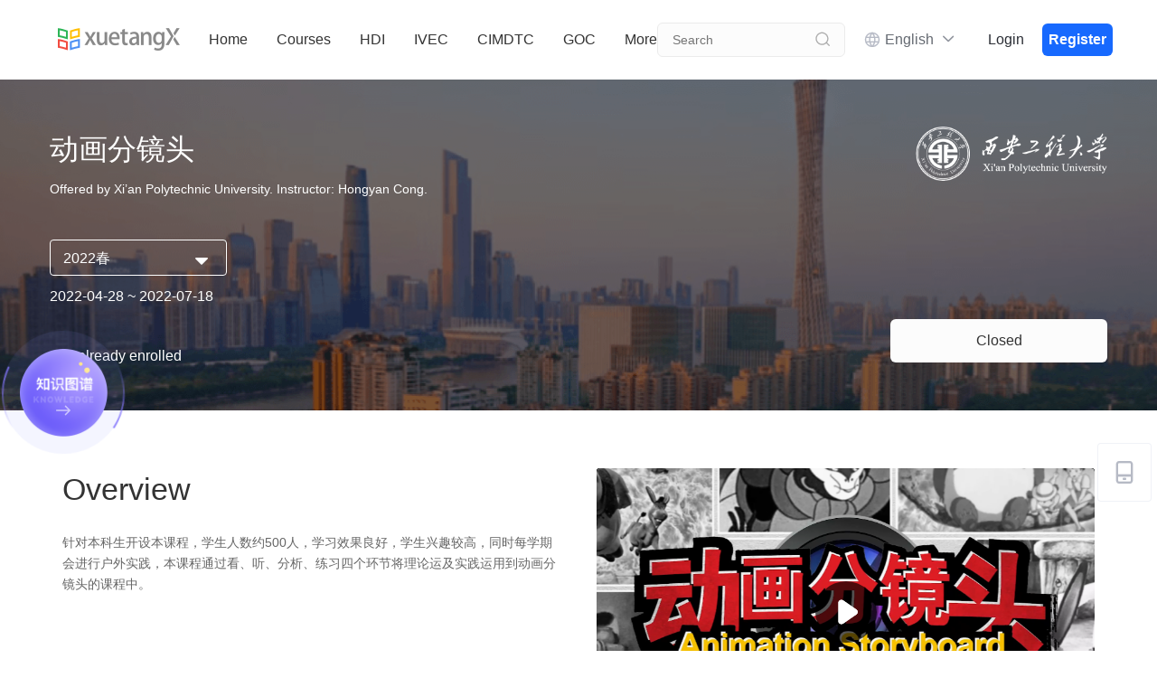

--- FILE ---
content_type: text/html; charset=utf-8
request_url: https://www.xuetangx.com/course/xpu13051007043/12215580?channel=i.area.manual_search
body_size: 1782
content:
<!DOCTYPE html><html><head><title>动画分镜头 - 西安工程大学 - 学堂在线</title><meta charset="utf-8"><meta http-equiv="content-type" content="text/html; charset=utf-8"><meta name="viewport" content="width=device-width,initial-scale=1,maximum-scale=1,minimum-scale=1,user-scalable=no"><meta name="format-detection" content="telephone=no,email=no,address=no"><meta http-equiv="X-UA-Compatible" content="IE=Edge,chrome=1"><meta name="renderer" content="webkit"><meta name="google" content="notranslate"><meta name="msapplication-tap-highlight" content="no"><meta http-equiv="x-dns-prefetch-control" content="on"><meta http-equiv="Pragma" content="no-cache"><meta http-equiv="Cache-Control" content="no-transform "><meta http-equiv="Cache-Control" content="no-siteapp"><meta http-equiv="Cache-Control" content="no-cache"><meta http-equiv="Expires" content="0"><meta itemprop="keywords" name="keywords" content="动画分镜头,西安工程大学,随堂学慕课,艺术设计,学堂在线"><meta itemprop="description" name="description" content="针对本科生开设本课程，学生人数约500人，学习效果良好，学生兴趣较高，同时每学期会进行户外实践，本课程通过看、听、分析、练习四个环节将理论运及实践运用到动画分镜头的课程中。，动画分镜头,西安工程大学"><meta itemprop="author" name="author" content="学堂在线"><meta itemprop="name" name="title" content="动画分镜头 - 西安工程大学 - 学堂在线"><meta property="og:title" content="动画分镜头 - 西安工程大学 - 学堂在线"><meta property="og:description" content="针对本科生开设本课程，学生人数约500人，学习效果良好，学生兴趣较高，同时每学期会进行户外实践，本课程通过看、听、分析、练习四个环节将理论运及实践运用到动画分镜头的课程中。，动画分镜头,西安工程大学"><meta property="og:site_name" content="学堂在线"><link rel="dns-prefetch" href="//static-cdn.xuetangx.com"><link rel="dns-prefetch" href="//qn-c27.xuetangx.com"><link ref="dns-prefetch" href="//s.xuetangx.com"><link rel="dns-prefetch" href="//storagecdn.xuetangx.com"><link rel="dns-prefetch" href="//cdn.mathjax.org"><link rel="search" type="application/opensearchdescription+xml" href="/opensearch.xml?v&#x3D;1.0" title="学堂在线"><link rel="shortcut icon" href="https://proxt-cdn.xuetangx.com/fe-proxtassets/xuetangX/0329/logo.ico" type="image/x-icon"><link rel="icon" href="https://proxt-cdn.xuetangx.com/fe-proxtassets/xuetangX/0329/logo.ico" type="image/x-icon"><script charset="UTF-8" src="https://fe-static-yuketang.yuketang.cn/fe/static/assets/xuetangxmainsite/js/head_template.js"></script><script charset="UTF-8" src="https://proxt-cdn.xuetangx.com/fe-proxtassets/xuetangX/240516/gzxtzx.min.js"></script><script defer="defer" src="/xtassets/manifest_919f0670dbb7c1179148.js"></script><script defer="defer" src="/xtassets/vendor_85db19226501db5a6424.js"></script><script defer="defer" src="/xtassets/styles_84edc436bb7e630aebe3.js"></script><script defer="defer" src="/xtassets/src_api_login_login_js_709057c7f876d51cebb2.js"></script><script defer="defer" src="/xtassets/src_i18n_index_js-src_utils_localstorage_js_7101a818b88381d402eb.js"></script><script defer="defer" src="/xtassets/src_utils_base_app_js-src_utils_check_js-src_utils_common_js-src_utils_pageMixin_js-node_modu-272483_391f596b61029d378789.js"></script><script defer="defer" src="/xtassets/src_views_login_login_vue_62556cde7f5b55552f96.js"></script><script defer="defer" src="/xtassets/src_components_customerService_vue-src_views_layout_Footer_vue-src_views_layout_Header_vue-sr-3fffff_c7844dc4b01986bb97a8.js"></script><script defer="defer" src="/xtassets/src_api_courseAction_js-src_views_layout_Layout_vue_71d84f108db31dc9f6b1.js"></script><script defer="defer" src="/xtassets/course_c615f715e07d4b2c3e31.js"></script><link href="/xtassets/course.8bdbc229b51282852f1e.css" rel="preload" as="style"><link href="/xtassets/course_c615f715e07d4b2c3e31.js" rel="preload" as="script"><link href="/xtassets/vendor.6e3d447faf6d74616d0f.css" rel="stylesheet"><link href="/xtassets/styles.4e4034df3cacefdefc9e.css" rel="stylesheet"><link href="/xtassets/src_components_customerService_vue-src_views_layout_Footer_vue-src_views_layout_Header_vue-sr-3fffff.51d97c560e3f2134f965.css" rel="stylesheet"><link href="/xtassets/course.8bdbc229b51282852f1e.css" rel="stylesheet"></head><body ondragstart="return!1"><div id="app"></div><div class="h-captcha" style="display:none" data-sitekey="50f6f060-c606-4e3b-b6e8-ca3b706b61e1" data-theme="dark" data-size="compact"></div><script charset="UTF-8" src="https://proxt-cdn.xuetangx.com/fe-proxtassets/xuetangX/240311/body_template.min.js?BrowseEvent=courseAbout"></script><script src="https://res.wx.qq.com/open/js/jweixin-1.6.0.js" type="text/javascript"></script></body></html>

--- FILE ---
content_type: text/css; charset=utf-8
request_url: https://www.xuetangx.com/xtassets/course.8bdbc229b51282852f1e.css
body_size: 3551
content:
.icon-gray-01[data-v-bbcc3352]{color:#90949d}.icon-gray-01.hover-icon[data-v-bbcc3352]:hover{color:#656a72}.popup-con[data-v-bbcc3352]{bottom:0;left:0;position:fixed;right:0;text-align:center;top:0;z-index:9999}.popup-detail[data-v-bbcc3352]{-webkit-backface-visibility:hidden;backface-visibility:hidden;border-radius:4px;display:inline-block;font-size:18px;overflow:hidden;padding:20px 0 0;position:relative;text-align:left;top:50%;-webkit-transform:translateY(-50%);transform:translateY(-50%);vertical-align:middle;width:310px;z-index:1}.popup-body[data-v-bbcc3352]{background-position:bottom;background-repeat:no-repeat;background-size:contain;color:#fff;min-height:430px;padding-top:270px}.popup-close[data-v-bbcc3352]{cursor:pointer;height:40px;position:absolute;right:0;top:0;width:40px}.popup-title[data-v-bbcc3352]{font-size:16px;font-weight:700;line-height:1.5;margin:0 20px;min-height:24px;overflow:hidden;text-align:center;text-overflow:ellipsis;white-space:nowrap}.popup-text[data-v-bbcc3352]{font-size:14px;line-height:1.5;margin:10px 10px 0;max-height:63px;min-height:42px;overflow-y:auto;text-align:center}.popup-btn[data-v-bbcc3352]{font-size:0;text-align:center}.popup-btn a[data-v-bbcc3352]{background-color:#ff5a5a;border-color:#fff;border-radius:20px;border-width:1px;color:#fff;cursor:pointer;display:inline-block;font-size:16px;letter-spacing:1px;line-height:1.5;margin:10px;padding:10px}.popup-btn a.right[data-v-bbcc3352]{background-color:#feef65;border-color:#feef65;border-width:2px;color:#ff5a5a}.popup-btn a[data-v-bbcc3352]:active,.popup-btn a[data-v-bbcc3352]:focus,.popup-btn a[data-v-bbcc3352]:hover,.popup-btn a[data-v-bbcc3352]:visited{text-decoration:none}.popup-model[data-v-bbcc3352]{background:rgba(0,0,0,.5);bottom:0;height:100%;position:absolute;top:0;width:100%}.icon-gray-01[data-v-c96de940]{color:#90949d}.icon-gray-01.hover-icon[data-v-c96de940]:hover{color:#656a72}.point-con[data-v-c96de940]{bottom:0;left:0;position:fixed;right:0;text-align:center;top:0;z-index:9999}.point_audio[data-v-c96de940]{left:0;opacity:0;position:absolute;top:0}.point-detail[data-v-c96de940]{-webkit-backface-visibility:hidden;backface-visibility:hidden;border-radius:4px;display:inline-block;font-size:18px;overflow:hidden;padding:20px 0 0;position:relative;text-align:left;top:50%;-webkit-transform:translateY(-50%);transform:translateY(-50%);vertical-align:middle;width:310px;z-index:1}.point-body[data-v-c96de940]{background-position:top;background-repeat:no-repeat;background-size:140px auto;color:#fff;min-height:45vh;padding-top:115px}.point-text[data-v-c96de940]{color:#fff5da;font-size:18px;letter-spacing:1px;text-align:center}.point-model[data-v-c96de940]{background:rgba(0,0,0,.5);bottom:0;height:100%;position:absolute;top:0;width:100%}.icon-gray-01[data-v-06129ea2]{color:#90949d}.icon-gray-01.hover-icon[data-v-06129ea2]:hover{color:#656a72}.chatbot-small-window[data-v-06129ea2]{position:fixed;right:0;top:40px;z-index:2000}.ai-label-content[data-v-06129ea2]{background:url(https://qn-sfe.yuketang.cn/o_1hvh8q7ru12t4lii18vp18cv1uetd.png) no-repeat 100%;background-size:contain;cursor:pointer;height:36px;-webkit-transition:all .2s;transition:all .2s;width:84px}.ai-label-content[data-v-06129ea2]:hover,.close-status[data-v-06129ea2]{background:url(https://qn-sfe.yuketang.cn/o_1hvh8q7ru1k7ridm8ogohk1587c.png) no-repeat 100%;background-size:contain}.close-status[data-v-06129ea2]{display:-webkit-box;display:-ms-flexbox;display:flex;height:36px;width:84px}.open-status[data-v-06129ea2]{background:#f7f9ff;border-bottom:var(--9acc89d2);border-left:var(--756a0bf3);border-radius:var(--74aa7db4);border-right:var(--382dd3b0);border-top:var(--8d11b02e);-webkit-box-shadow:var(--2570d914);box-shadow:var(--2570d914);position:fixed}.open-status .drag-handle[data-v-06129ea2]{background:transparent;cursor:move;height:24px;position:absolute;text-align:right;width:100%;z-index:1}.open-status .close-btn[data-v-06129ea2]{cursor:pointer;position:absolute;right:-12px;top:-12px}.open-status .close-btn-circle[data-v-06129ea2]{background:#f4f9ff;border:1px solid #b5ccfc;border-radius:50%;height:26px;width:26px}.open-status .close-btn-circle svg[data-v-06129ea2]{display:block;margin:5px auto}.open-status .close-btn-circle[data-v-06129ea2]:hover{background:#e7f0ff}.iframe-container[data-v-06129ea2]{border-radius:var(--7152795a);overflow:hidden}.chatbot-iframe[data-v-06129ea2]{background:transparent;border:none;display:block}.chatbot-iframe.dragging[data-v-06129ea2]{pointer-events:none}.f-grayscale{filter:grayscale(100%);-webkit-filter:grayscale(100%);-moz-filter:grayscale(100%);-ms-filter:grayscale(100%);-o-filter:grayscale(100%);filter:progid:DXImageTransform.Microsoft.BasicImage(grayscale=1);-webkit-filter:grayscale(1)}.el-scrollbar>.el-scrollbar__bar{opacity:1!important}#app{font-family:-apple-system,SF UI Text,Arial,PingFang SC,Hiragino Sans GB,Microsoft YaHei,WenQuanYi Micro Hei,"sans-serif";-webkit-font-smoothing:antialiased;-moz-osx-font-smoothing:grayscale;height:100%;position:relative;width:100%}.main.view{padding-top:88px}.main.view.scond{padding-top:130px}.trans{background:hsla(0,0%,100%,.8);font-weight:700;height:100%;left:0;padding-top:50vh;position:fixed;top:0;width:100%;z-index:999999}.trans img{display:block;height:80px;margin:-40px auto 0;width:80px}.trans p{color:#666;padding:10px;text-align:center}.container_mask{background-image:-webkit-gradient(linear,left bottom,left top,color-stop(0,rgba(0,0,0,.3)),to(transparent));background-image:linear-gradient(0deg,rgba(0,0,0,.3) 0,transparent);background-position:0 bottom;background-repeat:repeat-x;bottom:0;height:55px;left:0;pointer-events:none;position:absolute;right:0;-webkit-transition:opacity .5s cubic-bezier(0,0,.2,1);transition:opacity .5s cubic-bezier(0,0,.2,1);width:100%;z-index:2}.el-carousel__arrow{background-color:rgba(31,45,61,.5)!important;z-index:2!important}.el-carousel__arrow:hover{background-color:rgba(31,45,61,.9)!important}.el-carousel__arrow i{font-size:19px;font-weight:700;line-height:36px}.bannerBox .el-carousel__indicators{text-align:center!important;width:50%!important}.bannerBox .el-carousel__indicators .el-carousel__indicator .is-active button,.bannerBox .el-carousel__indicators .el-carousel__indicator button,.bannerBox .el-carousel__indicators .el-carousel__indicator:hover button{background:hsla(0,0%,100%,.5)!important;opacity:1!important;width:100%!important}@media(max-width:755px){.main.view,.main.view.scond{padding-top:58px}.hidden-xs{display:none!important}}@media(max-width:500px){.main.view.lheight{padding-top:86px}.help_box.lheight .help-inner{padding-top:86px!important}}audio::-webkit-media-controls{overflow:hidden!important}audio::-webkit-media-controls-enclosure{margin-left:auto;width:calc(100% + 32px)}.icon-gray-01[data-v-ac78cbc4]{color:#90949d}.icon-gray-01.hover-icon[data-v-ac78cbc4]:hover{color:#656a72}.toApp[data-v-ac78cbc4]{bottom:60px;left:50%;position:fixed;-webkit-transform:translateX(-50%);transform:translateX(-50%);z-index:1999}.toApp button[data-v-ac78cbc4]{border:none;outline:none}.toApp a[data-v-ac78cbc4]{background:#1769fe;border-radius:4.6666666667vw;-webkit-box-shadow:0 1.0666666667vw 4vw 0 rgba(0,0,0,.3);box-shadow:0 1.0666666667vw 4vw 0 rgba(0,0,0,.3);color:#fff;display:block;font-size:4vw;font-weight:700;letter-spacing:.0666666667vw;line-height:5.6vw;padding:1.7333333333vw 8vw 2vw;text-align:center}.toApp a[data-v-ac78cbc4]:focus,.toApp a[data-v-ac78cbc4]:hover,.toApp a[data-v-ac78cbc4]:visited{text-decoration:none}@media screen and (min-width:451px){.toApp a[data-v-ac78cbc4]{border-radius:21px;-webkit-box-shadow:0 4.7px 18px 0 rgba(0,0,0,.3);box-shadow:0 4.7px 18px 0 rgba(0,0,0,.3);font-size:18px;letter-spacing:.3px;line-height:25px;padding:8px 36px 9px}}.icon-gray-01{color:#90949d}.icon-gray-01.hover-icon:hover{color:#656a72}img:not([src]),img[src=""]{opacity:0}.ellipsis1{white-space:nowrap}.ellipsis1,.ellipsis2{overflow:hidden;text-overflow:ellipsis}.ellipsis2{-webkit-line-clamp:2;display:-webkit-box;-webkit-box-orient:vertical}.medal-box .swiper-container{-webkit-box-flex:1;display:-webkit-inline-box;display:-ms-inline-flexbox;display:inline-flex;-ms-flex:1;flex:1;-webkit-box-orient:vertical;-webkit-box-direction:normal;-ms-flex-direction:column;flex-direction:column}.medal-box .swiper-slide{text-align:center;width:480px}.medal-box .swiper-wrapper{width:480px}.medal-box .swiper-pagination{position:unset;-webkit-box-flex:1;display:-webkit-inline-box;display:-ms-inline-flexbox;display:inline-flex;-ms-flex:1;flex:1;-webkit-box-align:center;-ms-flex-align:center;align-items:center;-webkit-box-pack:center;-ms-flex-pack:center;justify-content:center}.medal-box .swiper-pagination .swiper-pagination-bullet{background:hsla(0,0%,100%,.6);height:6px;margin:0 5px;width:6px}.medal-box .swiper-pagination .swiper-pagination-bullet.swiper-pagination-bullet-active{background:hsla(0,0%,100%,.9)}.medal-box .swiper-pagination .swiper-pagination-bullet.swiper-pagination-bullet-active-next,.medal-box .swiper-pagination .swiper-pagination-bullet.swiper-pagination-bullet-active-prev{-webkit-transform:none;transform:none}.model-dialog{background:transparent;-webkit-box-shadow:none;box-shadow:none}.model-dialog .el-dialog__header{display:none}.model-dialog .el-dialog__body{padding:0}.model-dialog .el-dialog__body .medal-box{display:-webkit-box;display:-ms-flexbox;display:flex;-webkit-box-orient:vertical;-webkit-box-direction:normal;background:url(https://proxt-cdn.xuetangx.com/fe-proxtassets/xuetangX/23/18/bg1.png);background-position:top;background-repeat:no-repeat;background-size:cover;border-radius:12px;-ms-flex-direction:column;flex-direction:column;min-height:590px}.model-dialog .el-dialog__body .medal-box .medal-header{display:-webkit-box;display:-ms-flexbox;display:flex;min-height:81px;padding:22px 34px 39px}.model-dialog .el-dialog__body .medal-box .medal-header .medal-close{cursor:pointer;font-size:20px;margin-left:auto}.model-dialog .el-dialog__body .medal-box .medal-gif-loading{height:200px;margin:0 auto 36px;width:200px}.model-dialog .el-dialog__body .medal-box .medal-gif-loading .el-loading-spinner .path{stroke:#fff}.model-dialog .el-dialog__body .medal-box .medal-gif-loading .el-loading-spinner .circular{height:24px;width:24px}.model-dialog .el-dialog__body .medal-box .medal-gif{height:200px;margin:0 auto 36px;width:200px}.model-dialog .el-dialog__body .medal-box .medal-title{color:#fff;font-size:24px;font-weight:700;letter-spacing:2px;line-height:24px;margin-bottom:12px;padding:0 16px;text-align:center;word-break:break-word}.model-dialog .el-dialog__body .medal-box .medal-remark{color:hsla(0,0%,100%,.6);font-size:15px;line-height:20px;margin-bottom:24px;padding:0 16px;text-align:center;word-break:break-word}.model-dialog .el-dialog__body .medal-box .medal-time{color:hsla(0,0%,100%,.6);font-size:13px;line-height:18px;text-align:center}.model-dialog .el-dialog__body .medal-box .medal-showErcode{background:linear-gradient(136.78deg,#e8bd84 12.9%,#daa561 95.62%);border:none;border-radius:26px;color:#fff;font-size:16px;font-weight:700;line-height:24px;margin:36px auto 0;min-width:195px;outline:none;padding:10px;position:relative;text-align:center}.model-dialog .el-dialog__body .medal-box .medal-showErcode span{position:relative;z-index:1}.model-dialog .el-dialog__body .medal-box .medal-showErcode:hover:before{background:rgba(0,0,0,.08);border-radius:inherit;content:"";height:100%;left:0;position:absolute;top:0;width:100%;z-index:0}.model-dialog .el-dialog__body .ercode-box{display:-webkit-box;display:-ms-flexbox;display:flex;-webkit-box-orient:vertical;-webkit-box-direction:normal;background:#fff;border-radius:12px;-ms-flex-direction:column;flex-direction:column;margin:0 auto;min-height:328px}.model-dialog .el-dialog__body .ercode-box .ercode-close{cursor:pointer;font-size:20px;padding:22px 34px 20px;text-align:right}.model-dialog .el-dialog__body .ercode-box .ercode-img,.model-dialog .el-dialog__body .ercode-box .img-loading{height:180px;margin:0 auto 20px;width:180px}.model-dialog .el-dialog__body .ercode-box .img-loading{padding-top:30px;text-align:center}.model-dialog .el-dialog__body .ercode-box .ercode-title{color:#90949d;font-size:12px;line-height:18px;padding:0 16px;text-align:center;word-break:break-word}.model-dialog.isMobile{margin-bottom:0;margin-top:0!important;width:100%!important}.model-dialog.isMobile .swiper-slide,.model-dialog.isMobile .swiper-wrapper{width:100vw}.model-dialog.isMobile .el-dialog__body .medal-box{background-image:url(https://proxt-cdn.xuetangx.com/fe-proxtassets/xuetangX/23/18/bg2.jpg);background-position:center -30px;background-size:100% 926px;border-radius:0;min-height:100vh}.model-dialog.isMobile .el-dialog__body .medal-box .medal-header{padding:32px 34px 40px 16px}.model-dialog.isMobile .el-dialog__body .medal-box .medal-header .medal-back{color:#fff;font-size:20px}.model-dialog.isMobile .el-dialog__body .medal-box .medal-gif,.model-dialog.isMobile .el-dialog__body .medal-box .medal-gif-loading{height:264px;width:264px}.model-dialog.isMobile .el-dialog__body .medal-box .medal-showErcode{margin:63px auto 0}.model-dialog.isMobile .el-dialog__body .ercode-box{margin:50vh auto 0;-webkit-transform:translateY(-50%);transform:translateY(-50%);width:300px}.icon-gray-01[data-v-99101550]{color:#90949d}.icon-gray-01.hover-icon[data-v-99101550]:hover{color:#656a72}.main[data-v-99101550]{position:relative}.main.isHeaderNoPadding .adCon[data-v-99101550]{margin-bottom:0!important}.main .adCon[data-v-99101550]{margin-bottom:88px;position:relative}.main .adCon.scond[data-v-99101550]{margin-bottom:130px}@media screen and (max-width:755px){.main .adCon.scond[data-v-99101550],.main .adCon[data-v-99101550]{margin-bottom:56px}}.main .adCon .iconfont[data-v-99101550]{color:#fff;cursor:pointer;font-size:18px;font-weight:700;position:absolute;right:10px;top:50%;-webkit-transform:translateY(-50%);transform:translateY(-50%);z-index:1}.main .adCon .ad[data-v-99101550]{display:block;height:60px}@media screen and (max-width:700px){.main .adCon .ad[data-v-99101550]{height:8.5vw}}.main .cookiePolicy[data-v-99101550]{background:#ecf3ff;bottom:0;color:#333;font-size:16px;left:0;letter-spacing:1px;line-height:1.5;padding:12px 40px 12px 20px;position:fixed;width:100%;z-index:99}.main .cookiePolicy[data-v-99101550] .iconfont{color:#1769fe;cursor:pointer;font-size:18px;font-weight:700;position:absolute;right:10px;top:50%;-webkit-transform:translateY(-50%);transform:translateY(-50%)}.main .cookiePolicy[data-v-99101550] a{color:#1769fe;cursor:pointer;padding:0 4px}.main.pt0[data-v-99101550]{padding-top:0}@media screen and (max-width:750px){.main.adbanner[data-v-99101550]{padding-top:0!important}.main.adbanner[data-v-99101550] .header_con{background:transparent}.main.adbanner[data-v-99101550] .header_con.bg-white{background:#fff}.main.adbanner[data-v-99101550] .indexBoxWrap.isMobile .indexBox{height:46.66vw!important;margin-bottom:0!important;position:relative;z-index:1}.main.adbanner[data-v-99101550] .indexBoxWrap.isMobile .indexBox .bannerBox{padding:0!important}.main.adbanner[data-v-99101550] .indexBoxWrap.isMobile .indexBox .bannerBox .el-carousel .el-carousel__container .el-carousel__item .item{border-radius:0!important}.main.adbanner[data-v-99101550] .indexBoxWrap.isMobile .indexBox .bannerBox .el-carousel,.main.adbanner[data-v-99101550] .indexBoxWrap.isMobile .indexBox .bannerBox .el-carousel__container,.main.adbanner[data-v-99101550] .indexBoxWrap.isMobile .indexBox .bannerBox .el-carousel__item{height:50.66vw!important}.main.adbanner[data-v-99101550] .indexBoxWrap.isMobile>.container{background:#fff;border-radius:12px 12px 0 0;z-index:2}}

--- FILE ---
content_type: text/css; charset=utf-8
request_url: https://www.xuetangx.com/xtassets/styles.4e4034df3cacefdefc9e.css
body_size: 44053
content:
html{height:100%;width:100%}html.rtl{direction:rtl;unicode-bidi:bidi-override}.v-modal{background:rgba(0,0,0,.5)!important;opacity:1!important}body,dd,dl,fieldset,h1,h2,h3,h4,h5,h6,input,legend,ol,option,p,td,textarea,ul{margin:0;padding:0}*{outline:none}body{color:#000;font-family:-apple-system,SF UI Text,Arial,PingFang SC,Hiragino Sans GB,Microsoft YaHei,WenQuanYi Micro Hei,sans-serif;height:100%;padding-right:0!important;width:100%}a{color:#666}audio::-webkit-media-controls{overflow:hidden!important}audio::-webkit-media-controls-enclosure{margin-left:auto;width:calc(100% + 32px)}li{list-style:none}a,input,select{outline:none}img{vertical-align:top}input::-webkit-credentials-auto-fill-button{display:none!important;pointer-events:none;position:absolute;right:0;visibility:hidden}.fl,.fr{display:inline}.fl{float:left}.fr{float:right}.clearfix:after,.clearfix:before{content:""}.clearfix:after{overflow:hidden}.clearfix{zoom:1}@font-face{font-family:iconfont;src:url(https://proxt-cdn.xuetangx.com/fe-proxtassets/xuetangX/240409/iconfont.woff2) format("woff2"),url(https://proxt-cdn.xuetangx.com/fe-proxtassets/xuetangX/240409/iconfont.woff) format("woff"),url(https://proxt-cdn.xuetangx.com/fe-proxtassets/xuetangX/240409/iconfont.ttf) format("truetype")}.iconfont{font-family:iconfont!important;font-size:16px;font-style:normal;-webkit-font-smoothing:antialiased;-webkit-text-stroke-width:.2px;-moz-osx-font-smoothing:grayscale}.hide{display:none}.praiseNoCli{color:#999;cursor:pointer}.praiseHaveCli{color:#1769fe;cursor:pointer}button,i,input,select,textarea{font-family:-apple-system,SF UI Text,Arial,PingFang SC,Hiragino Sans GB,Microsoft YaHei,WenQuanYi Micro Hei,sans-serif;line-height:1em}input::-webkit-input-placeholder,textarea::-webkit-input-placeholder{font-family:-apple-system,SF UI Text,Arial,PingFang SC,Hiragino Sans GB,Microsoft YaHei,WenQuanYi Micro Hei,sans-serif;line-height:1em}input:-moz-placeholder,input::-moz-placeholder,textarea:-moz-placeholder,textarea::-moz-placeholder{font-family:-apple-system,SF UI Text,Arial,PingFang SC,Hiragino Sans GB,Microsoft YaHei,WenQuanYi Micro Hei,sans-serif;line-height:1em}input :-ms-input-placeholder,textarea :-ms-input-placeholder{font-family:-apple-system,SF UI Text,Arial,PingFang SC,Hiragino Sans GB,Microsoft YaHei,WenQuanYi Micro Hei,sans-serif;line-height:1em}input[type=search]::-webkit-search-cancel-button{-webkit-appearance:none;display:none}.tblod{font-weight:700}.fuwenben{white-space:normal;word-wrap:break-word;font-family:-apple-system,SF UI Text,Arial,PingFang SC,Hiragino Sans GB,Microsoft YaHei,WenQuanYi Micro Hei,sans-serif!important;text-align:left}.fuwenben,.fuwenben.breadWord{word-break:break-word}.fuwenben dir,.fuwenben h3,.fuwenben menu,.fuwenben p,.fuwenben ul{-webkit-margin-before:1em;margin-block-start:1em;-webkit-margin-after:1em;margin-block-end:1em;-webkit-margin-start:0;margin-inline-start:0;-webkit-margin-end:0;margin-inline-end:0}.fuwenben audio::-webkit-media-controls-enclosure{width:100%}.fuwenben h1{font-size:32px;font-weight:700;margin:21px 0}.fuwenben h2{font-size:24px;font-weight:700;margin:19px 0}.fuwenben h3{font-size:19px;font-weight:700;margin:18px 0}.fuwenben h4{font-size:16px;font-weight:700;margin:21px 0}.fuwenben h5{font-size:13px;font-weight:700;margin:22px 0}.fuwenben h6{font-size:11px;font-weight:700;margin:24px 0}.fuwenben option{padding:0 2px 1px}.fuwenben input{padding:1px}.fuwenben fieldset{-webkit-margin-start:2px;margin-inline-start:2px;-webkit-margin-end:2px;margin-inline-end:2px;-webkit-padding-before:.35em;padding-block-start:.35em;-webkit-padding-start:.75em;padding-inline-start:.75em;-webkit-padding-end:.75em;padding-inline-end:.75em;-webkit-padding-after:.625em;padding-block-end:.625em}.fuwenben textarea{padding:2px}.fuwenben legend{-webkit-padding-start:2px;padding-inline-start:2px;-webkit-padding-end:2px;padding-inline-end:2px}.fuwenben a{color:#1769fe;text-decoration:underline}.fuwenben ul{list-style:disc}.fuwenben ol,.fuwenben ul{padding-left:40px;padding-right:40px}.fuwenben ol{list-style:decimal}.fuwenben li{display:list-item;list-style:disc}.fuwenben div.MsoTitle,.fuwenben h1,.fuwenben li.MsoTitle,.fuwenben p.MsoTitle{color:#333}.fuwenben img{height:auto;max-width:100%}.xmodule_display.xmodule_HtmlModule *{font-size:16px;line-height:1.8em!important}.xmodule_display.xmodule_HtmlModule * mjx-container.MathJax *{line-height:0!important}.xmodule_display.xmodule_HtmlModule h1{font:normal 2em/1.4em;letter-spacing:1px;margin:0 0 1.416em}.xmodule_display.xmodule_HtmlModule h2{color:#333;letter-spacing:1px;margin-bottom:15px;text-transform:uppercase;-webkit-font-smoothing:antialiased}.xmodule_display.xmodule_HtmlModule h3,.xmodule_display.xmodule_HtmlModule h4,.xmodule_display.xmodule_HtmlModule h5,.xmodule_display.xmodule_HtmlModule h6{font-weight:600;margin:0 0 10px}.xmodule_display.xmodule_HtmlModule h3,.xmodule_display.xmodule_HtmlModule h4,.xmodule_display.xmodule_HtmlModule h5,.xmodule_display.xmodule_HtmlModule h6{font-size:16px}.xmodule_display.xmodule_HtmlModule p{color:#3c3c3c;font-size:16px;line-height:1.8em!important;margin-bottom:1.416em}.xmodule_display.xmodule_HtmlModule em,.xmodule_display.xmodule_HtmlModule em span,.xmodule_display.xmodule_HtmlModule i,.xmodule_display.xmodule_HtmlModule i span{font-style:italic}.xmodule_display.xmodule_HtmlModule b,.xmodule_display.xmodule_HtmlModule b span,.xmodule_display.xmodule_HtmlModule strong,.xmodule_display.xmodule_HtmlModule strong span{font-weight:700}.xmodule_display.xmodule_HtmlModule ol+p,.xmodule_display.xmodule_HtmlModule p+p,.xmodule_display.xmodule_HtmlModule ul+p{margin-top:20px}.xmodule_display.xmodule_HtmlModule blockquote{margin:1em 40px}.xmodule_display.xmodule_HtmlModule ol,.xmodule_display.xmodule_HtmlModule ul{color:#3c3c3c;margin:1em 0;padding:0 0 0 20px}.xmodule_display.xmodule_HtmlModule ol li,.xmodule_display.xmodule_HtmlModule ul li{margin-bottom:.708em}.xmodule_display.xmodule_HtmlModule ol{list-style:decimal none outside}.xmodule_display.xmodule_HtmlModule ul{list-style:disc none outside}.xmodule_display.xmodule_HtmlModule a:active,.xmodule_display.xmodule_HtmlModule a:focus,.xmodule_display.xmodule_HtmlModule a:hover,.xmodule_display.xmodule_HtmlModule a:link,.xmodule_display.xmodule_HtmlModule a:visited,.xmodule_display.xmodule_HtmlModule div.info-wrapper section.handouts ol li div.hitarea:focus+h4,.xmodule_display.xmodule_HtmlModule div.info-wrapper section.handouts ol li div.hitarea:hover+h4,div.info-wrapper section.handouts ol li .xmodule_display.xmodule_HtmlModule div.hitarea:focus+h4,div.info-wrapper section.handouts ol li .xmodule_display.xmodule_HtmlModule div.hitarea:hover+h4{color:#9b3286}.xmodule_display.xmodule_HtmlModule img{max-width:100%}.xmodule_display.xmodule_HtmlModule pre{color:#3c3c3c;font-size:16px;margin:1em 0;white-space:pre-wrap;word-wrap:break-word}.xmodule_display.xmodule_HtmlModule code{background:none;color:#3c3c3c;padding:0}.xmodule_display.xmodule_HtmlModule table{border-collapse:collapse;font-size:16px;margin:20px 0;width:100%}.xmodule_display.xmodule_HtmlModule table td,.xmodule_display.xmodule_HtmlModule table th{border:1px solid #cbcbcb;font-size:16px;margin:20px 0;padding:10px}.xmodule_display.xmodule_HtmlModule table td.cont-justified-left,.xmodule_display.xmodule_HtmlModule table th.cont-justified-left{text-align:left!important}.xmodule_display.xmodule_HtmlModule table td.cont-justified-right,.xmodule_display.xmodule_HtmlModule table th.cont-justified-right{text-align:right!important}.xmodule_display.xmodule_HtmlModule table td.cont-justified-center,.xmodule_display.xmodule_HtmlModule table th.cont-justified-center{text-align:center!important}.xmodule_display.xmodule_HtmlModule th{background:#eee;font-weight:700}.xmodule_display.xmodule_HtmlModule .wrapper-modal-image .modal-ui-icon{background:#fff;border:2px solid #000;border-radius:5px;color:#000;display:block;opacity:.9;padding:5px 7px;position:absolute}.xmodule_display.xmodule_HtmlModule .wrapper-modal-image .modal-ui-icon .label{font-weight:700}.xmodule_display.xmodule_HtmlModule .wrapper-modal-image .modal-ui-icon i{font-style:normal}.xmodule_display.xmodule_HtmlModule .wrapper-modal-image .image-link{display:block;position:relative}.xmodule_display.xmodule_HtmlModule .wrapper-modal-image .image-link .action-fullscreen{display:none;left:10px;top:10px}.xmodule_display.xmodule_HtmlModule .wrapper-modal-image .image-link:hover .action-fullscreen{display:block}.xmodule_display.xmodule_HtmlModule .wrapper-modal-image .image-modal{background-color:rgba(0,0,0,.7);display:none;height:100%;left:0;position:fixed;top:0;width:100%}.xmodule_display.xmodule_HtmlModule .wrapper-modal-image .image-modal .image-content{display:block;height:95%;margin:auto;overflow:hidden;position:relative;top:2.5%;width:95%}.xmodule_display.xmodule_HtmlModule .wrapper-modal-image .image-modal .image-content .image-wrapper{position:relative}.xmodule_display.xmodule_HtmlModule .wrapper-modal-image .image-modal .image-content .image-wrapper img{cursor:default;display:block;margin:auto;max-height:100%;max-width:100%;position:relative}.xmodule_display.xmodule_HtmlModule .wrapper-modal-image .image-modal .image-content .action-close{right:10px;top:10px}.xmodule_display.xmodule_HtmlModule .wrapper-modal-image .image-modal .image-content .image-controls{bottom:10px;list-style:none;margin:0;padding:0;position:absolute;right:10px}.xmodule_display.xmodule_HtmlModule .wrapper-modal-image .image-modal .image-content .image-controls .image-control{display:inline-block;margin:0;padding:0;position:relative}.xmodule_display.xmodule_HtmlModule .wrapper-modal-image .image-modal .image-content .image-controls .image-control .modal-ui-icon{position:relative}.xmodule_display.xmodule_HtmlModule .wrapper-modal-image .image-modal .image-content .image-controls .image-control .modal-ui-icon.action-zoom-in{margin-right:5px}.xmodule_display.xmodule_HtmlModule .wrapper-modal-image .image-modal .image-content .image-controls .image-control .modal-ui-icon.action-zoom-out{margin-left:5px}.xmodule_display.xmodule_HtmlModule .wrapper-modal-image .image-modal .image-content .image-controls .image-control .modal-ui-icon.is-disabled{cursor:default;opacity:.5}.xmodule_display.xmodule_HtmlModule .wrapper-modal-image .image-modal.image-is-fit-to-screen{display:block}.xmodule_display.xmodule_HtmlModule .wrapper-modal-image .image-modal.image-is-fit-to-screen .image-content .image-wrapper{height:100%!important;left:0!important;top:0!important;width:100%!important}.xmodule_display.xmodule_HtmlModule .wrapper-modal-image .image-modal.image-is-fit-to-screen .image-content .image-wrapper img{left:0!important;top:0!important}.xmodule_display.xmodule_HtmlModule .wrapper-modal-image .image-modal.image-is-zoomed{display:block}.xmodule_display.xmodule_HtmlModule .wrapper-modal-image .image-modal.image-is-zoomed .image-content .image-wrapper img{cursor:move;margin:0;max-height:none;max-width:none}.xmodule_display.xmodule_HtmlModule h1{margin-bottom:5px!important;margin-top:15px!important}.xmodule_display.xmodule_HtmlModule h1,.xmodule_display.xmodule_HtmlModule h1>span{color:#3c3c3c;font-size:18px!important;font-weight:700}.xmodule_display.xmodule_HtmlModule .MsoListParagraph{margin-bottom:0!important;margin-top:0!important}.xmodule_display.xmodule_HtmlModule .MsoTitle{margin-bottom:10px!important}.xmodule_display.xmodule_HtmlModule .MsoTitle span{font-size:18px!important;font-weight:700}.xmodule_display.xmodule_HtmlModule .MsoNormal,.xmodule_display.xmodule_HtmlModule .MsoNormal span{font-size:16px!important}.xmodule_display.xmodule_HtmlModule h1,.xmodule_display.xmodule_HtmlModule h2,.xmodule_display.xmodule_HtmlModule p{background:transparent!important}.xmodule_display.xmodule_HtmlModule h2{font-size:16px;font-weight:700}listing,plaintext,pre,xmp{font-family:-apple-system,SF UI Text,Arial,PingFang SC,Hiragino Sans GB,Microsoft YaHei,WenQuanYi Micro Hei,sans-serif}::-webkit-scrollbar{height:6px;width:6px}::-webkit-scrollbar-thumb{background:#999;border-radius:10px}::-webkit-scrollbar-corner,::-webkit-scrollbar-track{background-color:transparent}.fade-enter-active,.fade-leave-active{-webkit-transition:opacity .5s ease;transition:opacity .5s ease}.fade-enter,.fade-leave-active{opacity:0}.slide-left-enter-active,.slide-left-leave-active,.slide-right-enter-active,.slide-right-leave-active{position:absolute;-webkit-transition:all .3s cubic-bezier(.55,0,.1,1);transition:all .3s cubic-bezier(.55,0,.1,1)}.slide-left-enter,.slide-right-leave-active{opacity:0;-webkit-transform:translate(20px);transform:translate(20px)}.slide-left-leave-active,.slide-right-enter{opacity:0;-webkit-transform:translate(-20px);transform:translate(-20px)}.el-icon-loadingxtc{background:url(https://storagecdn.xuetangx.com/public_assets/xuetangx/xuetangX2018/f950e871a53497b77daf364446a8e298.loadingbg.gif) no-repeat;background-size:contain;height:60px;width:60px}.el-icon-loadingxtw{background:url(https://storagecdn.xuetangx.com/public_assets/xuetangx/xuetangX2018/173c81afd8c623f3b755a2197aac0a21.loadingbgw.png) no-repeat;background-size:contain;height:60px;width:60px}.mjx-chtml{outline:0}mjx-math{white-space:normal!important}mjx-msup{white-space:nowrap!important}.MJXc-display{overflow-x:auto;overflow-y:hidden}.buttonhoverblue:not(.disable):hover{-webkit-box-shadow:0 4px 10px 0 rgba(65,130,250,.4);box-shadow:0 4px 10px 0 rgba(65,130,250,.4)}.buttonhoverblueclick:not(.disable){background:rgba(65,130,250,.3)}.buttonhoverblank:not(.disable):hover{-webkit-box-shadow:0 4px 10px 0 rgba(65,130,250,.4);box-shadow:0 4px 10px 0 rgba(65,130,250,.4)}.buttonhoverblankclick:not(.disable){position:relative}.buttonhoverblankclick:not(.disable):after{background:rgba(0,0,0,.1);content:"";display:block;height:100%;left:0;position:absolute;top:0;width:100%;z-index:1}.canNotCli{background:#ddd!important;border:none!important;-webkit-box-shadow:none!important;box-shadow:none!important;color:#999!important;cursor:not-allowed!important}.canNotCli:after{background:transparent!important}.redBthHover:hover{-webkit-box-shadow:0 4px 10px 0 rgba(255,90,95,.4);box-shadow:0 4px 10px 0 rgba(255,90,95,.4);position:relative}.el-cascader-menu .is-active,.el-select-dropdown__list .selected{color:#1769fe!important;font-weight:400!important}.is_praised{color:#1769fe}.el-pagination .btn-next,.el-pagination .btn-prev{background:50% no-repeat #fff;background-size:16px;color:#333;cursor:pointer;margin:0}.el-pager li:hover,.el-pagination button:hover{color:#4182fa!important}.el-pager li.active:hover{color:#fff!important}.multipleAbout .imgs img{display:block;height:auto;margin:0 auto 0 50%;-webkit-transform:translateX(-50%);transform:translateX(-50%);width:1920px}@media screen and (max-width:1439px){.multipleAbout .imgs img{width:133.3%}}.multipleAbout .imgs.isMobile img{margin-left:0;-webkit-transform:none;transform:none;width:100%!important}.xl-chrome-ext-bar{display:none!important}@media screen and (max-width:400px){.el-message{min-width:90%!important;padding:10px 15px 10px 20px!important}}.loginWrap.lang_es .pla-all-code.all-box,.loginWrap.lang_fr .pla-all-code.all-box,.loginWrap.lang_ja .pla-all-code.all-box,.loginWrap.lang_ru .pla-all-code.all-box{padding:16px 24px 24px!important}.loginWrap.lang_es .pla-all-code.all-box .get-code,.loginWrap.lang_fr .pla-all-code.all-box .get-code,.loginWrap.lang_ja .pla-all-code.all-box .get-code,.loginWrap.lang_ru .pla-all-code.all-box .get-code{line-height:16px!important;max-width:103px;right:6px!important;top:27px!important;-webkit-transform:translateY(-50%);transform:translateY(-50%);white-space:normal;word-break:break-word}.loginWrap.lang_es .pla-all-code.all-box .other-ope-con span,.loginWrap.lang_fr .pla-all-code.all-box .other-ope-con span,.loginWrap.lang_ja .pla-all-code.all-box .other-ope-con span,.loginWrap.lang_ru .pla-all-code.all-box .other-ope-con span{padding:3px 0!important}.loginWrap.lang_es .pla-all-code.all-box .el-input.pr125 .el-input__inner,.loginWrap.lang_es .pla-all-code.all-box .el-input.pr30 .el-input__inner,.loginWrap.lang_fr .pla-all-code.all-box .el-input.pr125 .el-input__inner,.loginWrap.lang_fr .pla-all-code.all-box .el-input.pr30 .el-input__inner,.loginWrap.lang_ja .pla-all-code.all-box .el-input.pr125 .el-input__inner,.loginWrap.lang_ja .pla-all-code.all-box .el-input.pr30 .el-input__inner,.loginWrap.lang_ru .pla-all-code.all-box .el-input.pr125 .el-input__inner,.loginWrap.lang_ru .pla-all-code.all-box .el-input.pr30 .el-input__inner{padding:16px}.loginWrap.lang_es .pla-all-code.all-box .el-input.pr125 .el-input__inner::-webkit-input-placeholder,.loginWrap.lang_es .pla-all-code.all-box .el-input.pr30 .el-input__inner::-webkit-input-placeholder,.loginWrap.lang_fr .pla-all-code.all-box .el-input.pr125 .el-input__inner::-webkit-input-placeholder,.loginWrap.lang_fr .pla-all-code.all-box .el-input.pr30 .el-input__inner::-webkit-input-placeholder,.loginWrap.lang_ja .pla-all-code.all-box .el-input.pr125 .el-input__inner::-webkit-input-placeholder,.loginWrap.lang_ja .pla-all-code.all-box .el-input.pr30 .el-input__inner::-webkit-input-placeholder,.loginWrap.lang_ru .pla-all-code.all-box .el-input.pr125 .el-input__inner::-webkit-input-placeholder,.loginWrap.lang_ru .pla-all-code.all-box .el-input.pr30 .el-input__inner::-webkit-input-placeholder{position:absolute;top:50%;-webkit-transform:translateY(-50%);transform:translateY(-50%);white-space:normal;word-break:break-word}.loginWrap.lang_es .pla-all-code.all-box .el-input.pr125 .el-input__inner::-moz-placeholder,.loginWrap.lang_es .pla-all-code.all-box .el-input.pr30 .el-input__inner::-moz-placeholder,.loginWrap.lang_fr .pla-all-code.all-box .el-input.pr125 .el-input__inner::-moz-placeholder,.loginWrap.lang_fr .pla-all-code.all-box .el-input.pr30 .el-input__inner::-moz-placeholder,.loginWrap.lang_ja .pla-all-code.all-box .el-input.pr125 .el-input__inner::-moz-placeholder,.loginWrap.lang_ja .pla-all-code.all-box .el-input.pr30 .el-input__inner::-moz-placeholder,.loginWrap.lang_ru .pla-all-code.all-box .el-input.pr125 .el-input__inner::-moz-placeholder,.loginWrap.lang_ru .pla-all-code.all-box .el-input.pr30 .el-input__inner::-moz-placeholder{position:absolute;top:50%;transform:translateY(-50%);white-space:normal;word-break:break-word}.loginWrap.lang_es .pla-all-code.all-box .el-input.pr125 .el-input__inner::-ms-input-placeholder,.loginWrap.lang_es .pla-all-code.all-box .el-input.pr30 .el-input__inner::-ms-input-placeholder,.loginWrap.lang_fr .pla-all-code.all-box .el-input.pr125 .el-input__inner::-ms-input-placeholder,.loginWrap.lang_fr .pla-all-code.all-box .el-input.pr30 .el-input__inner::-ms-input-placeholder,.loginWrap.lang_ja .pla-all-code.all-box .el-input.pr125 .el-input__inner::-ms-input-placeholder,.loginWrap.lang_ja .pla-all-code.all-box .el-input.pr30 .el-input__inner::-ms-input-placeholder,.loginWrap.lang_ru .pla-all-code.all-box .el-input.pr125 .el-input__inner::-ms-input-placeholder,.loginWrap.lang_ru .pla-all-code.all-box .el-input.pr30 .el-input__inner::-ms-input-placeholder{position:absolute;top:50%;transform:translateY(-50%);white-space:normal;word-break:break-word}.loginWrap.lang_es .pla-all-code.all-box .el-input.pr125 .el-input__inner::placeholder,.loginWrap.lang_es .pla-all-code.all-box .el-input.pr30 .el-input__inner::placeholder,.loginWrap.lang_fr .pla-all-code.all-box .el-input.pr125 .el-input__inner::placeholder,.loginWrap.lang_fr .pla-all-code.all-box .el-input.pr30 .el-input__inner::placeholder,.loginWrap.lang_ja .pla-all-code.all-box .el-input.pr125 .el-input__inner::placeholder,.loginWrap.lang_ja .pla-all-code.all-box .el-input.pr30 .el-input__inner::placeholder,.loginWrap.lang_ru .pla-all-code.all-box .el-input.pr125 .el-input__inner::placeholder,.loginWrap.lang_ru .pla-all-code.all-box .el-input.pr30 .el-input__inner::placeholder{position:absolute;top:50%;-webkit-transform:translateY(-50%);transform:translateY(-50%);white-space:normal;word-break:break-word}.loginWrap.lang_es .pla-all-code.all-box .el-input.pr125 .el-input__inner::-webkit-input-placeholder,.loginWrap.lang_fr .pla-all-code.all-box .el-input.pr125 .el-input__inner::-webkit-input-placeholder,.loginWrap.lang_ja .pla-all-code.all-box .el-input.pr125 .el-input__inner::-webkit-input-placeholder,.loginWrap.lang_ru .pla-all-code.all-box .el-input.pr125 .el-input__inner::-webkit-input-placeholder{left:6px;padding-right:104px}.loginWrap.lang_es .pla-all-code.all-box .el-input.pr125 .el-input__inner::-moz-placeholder,.loginWrap.lang_fr .pla-all-code.all-box .el-input.pr125 .el-input__inner::-moz-placeholder,.loginWrap.lang_ja .pla-all-code.all-box .el-input.pr125 .el-input__inner::-moz-placeholder,.loginWrap.lang_ru .pla-all-code.all-box .el-input.pr125 .el-input__inner::-moz-placeholder{left:6px;padding-right:104px}.loginWrap.lang_es .pla-all-code.all-box .el-input.pr125 .el-input__inner::-ms-input-placeholder,.loginWrap.lang_fr .pla-all-code.all-box .el-input.pr125 .el-input__inner::-ms-input-placeholder,.loginWrap.lang_ja .pla-all-code.all-box .el-input.pr125 .el-input__inner::-ms-input-placeholder,.loginWrap.lang_ru .pla-all-code.all-box .el-input.pr125 .el-input__inner::-ms-input-placeholder{left:6px;padding-right:104px}.loginWrap.lang_es .pla-all-code.all-box .el-input.pr125 .el-input__inner::placeholder,.loginWrap.lang_fr .pla-all-code.all-box .el-input.pr125 .el-input__inner::placeholder,.loginWrap.lang_ja .pla-all-code.all-box .el-input.pr125 .el-input__inner::placeholder,.loginWrap.lang_ru .pla-all-code.all-box .el-input.pr125 .el-input__inner::placeholder{left:6px;padding-right:104px}.loginWrap.lang_es .pla-all-code.all-box .el-input.pr30 .el-input__inner::-webkit-input-placeholder,.loginWrap.lang_fr .pla-all-code.all-box .el-input.pr30 .el-input__inner::-webkit-input-placeholder,.loginWrap.lang_ja .pla-all-code.all-box .el-input.pr30 .el-input__inner::-webkit-input-placeholder,.loginWrap.lang_ru .pla-all-code.all-box .el-input.pr30 .el-input__inner::-webkit-input-placeholder{padding-right:30px}.loginWrap.lang_es .pla-all-code.all-box .el-input.pr30 .el-input__inner::-moz-placeholder,.loginWrap.lang_fr .pla-all-code.all-box .el-input.pr30 .el-input__inner::-moz-placeholder,.loginWrap.lang_ja .pla-all-code.all-box .el-input.pr30 .el-input__inner::-moz-placeholder,.loginWrap.lang_ru .pla-all-code.all-box .el-input.pr30 .el-input__inner::-moz-placeholder{padding-right:30px}.loginWrap.lang_es .pla-all-code.all-box .el-input.pr30 .el-input__inner::-ms-input-placeholder,.loginWrap.lang_fr .pla-all-code.all-box .el-input.pr30 .el-input__inner::-ms-input-placeholder,.loginWrap.lang_ja .pla-all-code.all-box .el-input.pr30 .el-input__inner::-ms-input-placeholder,.loginWrap.lang_ru .pla-all-code.all-box .el-input.pr30 .el-input__inner::-ms-input-placeholder{padding-right:30px}.loginWrap.lang_es .pla-all-code.all-box .el-input.pr30 .el-input__inner::placeholder,.loginWrap.lang_fr .pla-all-code.all-box .el-input.pr30 .el-input__inner::placeholder,.loginWrap.lang_ja .pla-all-code.all-box .el-input.pr30 .el-input__inner::placeholder,.loginWrap.lang_ru .pla-all-code.all-box .el-input.pr30 .el-input__inner::placeholder{padding-right:30px}.loginWrap.lang_en .pla-all.all-box .get-code,.loginWrap.lang_es .pla-all.all-box .get-code,.loginWrap.lang_fr .pla-all.all-box .get-code,.loginWrap.lang_ja .pla-all.all-box .get-code,.loginWrap.lang_ru .pla-all.all-box .get-code{line-height:16px!important;max-width:110px;top:21px!important;-webkit-transform:translateY(-50%);transform:translateY(-50%);white-space:normal;word-break:break-word}.loginWrap.lang_en .pla-all.all-box .el-input .el-input__inner::-webkit-input-placeholder,.loginWrap.lang_es .pla-all.all-box .el-input .el-input__inner::-webkit-input-placeholder,.loginWrap.lang_fr .pla-all.all-box .el-input .el-input__inner::-webkit-input-placeholder,.loginWrap.lang_ja .pla-all.all-box .el-input .el-input__inner::-webkit-input-placeholder,.loginWrap.lang_ru .pla-all.all-box .el-input .el-input__inner::-webkit-input-placeholder{position:absolute;top:50%;-webkit-transform:translateY(-50%);transform:translateY(-50%);white-space:normal;word-break:break-word}.loginWrap.lang_en .pla-all.all-box .el-input .el-input__inner::-moz-placeholder,.loginWrap.lang_es .pla-all.all-box .el-input .el-input__inner::-moz-placeholder,.loginWrap.lang_fr .pla-all.all-box .el-input .el-input__inner::-moz-placeholder,.loginWrap.lang_ja .pla-all.all-box .el-input .el-input__inner::-moz-placeholder,.loginWrap.lang_ru .pla-all.all-box .el-input .el-input__inner::-moz-placeholder{position:absolute;top:50%;transform:translateY(-50%);white-space:normal;word-break:break-word}.loginWrap.lang_en .pla-all.all-box .el-input .el-input__inner::-ms-input-placeholder,.loginWrap.lang_es .pla-all.all-box .el-input .el-input__inner::-ms-input-placeholder,.loginWrap.lang_fr .pla-all.all-box .el-input .el-input__inner::-ms-input-placeholder,.loginWrap.lang_ja .pla-all.all-box .el-input .el-input__inner::-ms-input-placeholder,.loginWrap.lang_ru .pla-all.all-box .el-input .el-input__inner::-ms-input-placeholder{position:absolute;top:50%;transform:translateY(-50%);white-space:normal;word-break:break-word}.loginWrap.lang_en .pla-all.all-box .el-input .el-input__inner::placeholder,.loginWrap.lang_es .pla-all.all-box .el-input .el-input__inner::placeholder,.loginWrap.lang_fr .pla-all.all-box .el-input .el-input__inner::placeholder,.loginWrap.lang_ja .pla-all.all-box .el-input .el-input__inner::placeholder,.loginWrap.lang_ru .pla-all.all-box .el-input .el-input__inner::placeholder{position:absolute;top:50%;-webkit-transform:translateY(-50%);transform:translateY(-50%);white-space:normal;word-break:break-word}.loginWrap.lang_en .pla-all.all-box .el-input.pr125 .el-input__inner::-webkit-input-placeholder,.loginWrap.lang_es .pla-all.all-box .el-input.pr125 .el-input__inner::-webkit-input-placeholder,.loginWrap.lang_fr .pla-all.all-box .el-input.pr125 .el-input__inner::-webkit-input-placeholder,.loginWrap.lang_ja .pla-all.all-box .el-input.pr125 .el-input__inner::-webkit-input-placeholder,.loginWrap.lang_ru .pla-all.all-box .el-input.pr125 .el-input__inner::-webkit-input-placeholder{padding-right:125px}.loginWrap.lang_en .pla-all.all-box .el-input.pr125 .el-input__inner::-moz-placeholder,.loginWrap.lang_es .pla-all.all-box .el-input.pr125 .el-input__inner::-moz-placeholder,.loginWrap.lang_fr .pla-all.all-box .el-input.pr125 .el-input__inner::-moz-placeholder,.loginWrap.lang_ja .pla-all.all-box .el-input.pr125 .el-input__inner::-moz-placeholder,.loginWrap.lang_ru .pla-all.all-box .el-input.pr125 .el-input__inner::-moz-placeholder{padding-right:125px}.loginWrap.lang_en .pla-all.all-box .el-input.pr125 .el-input__inner::-ms-input-placeholder,.loginWrap.lang_es .pla-all.all-box .el-input.pr125 .el-input__inner::-ms-input-placeholder,.loginWrap.lang_fr .pla-all.all-box .el-input.pr125 .el-input__inner::-ms-input-placeholder,.loginWrap.lang_ja .pla-all.all-box .el-input.pr125 .el-input__inner::-ms-input-placeholder,.loginWrap.lang_ru .pla-all.all-box .el-input.pr125 .el-input__inner::-ms-input-placeholder{padding-right:125px}.loginWrap.lang_en .pla-all.all-box .el-input.pr125 .el-input__inner::placeholder,.loginWrap.lang_es .pla-all.all-box .el-input.pr125 .el-input__inner::placeholder,.loginWrap.lang_fr .pla-all.all-box .el-input.pr125 .el-input__inner::placeholder,.loginWrap.lang_ja .pla-all.all-box .el-input.pr125 .el-input__inner::placeholder,.loginWrap.lang_ru .pla-all.all-box .el-input.pr125 .el-input__inner::placeholder{padding-right:125px}.loginWrap.lang_en .pla-all.all-box .el-input.pr30 .el-input__inner::-webkit-input-placeholder,.loginWrap.lang_es .pla-all.all-box .el-input.pr30 .el-input__inner::-webkit-input-placeholder,.loginWrap.lang_fr .pla-all.all-box .el-input.pr30 .el-input__inner::-webkit-input-placeholder,.loginWrap.lang_ja .pla-all.all-box .el-input.pr30 .el-input__inner::-webkit-input-placeholder,.loginWrap.lang_ru .pla-all.all-box .el-input.pr30 .el-input__inner::-webkit-input-placeholder{padding-right:30px}.loginWrap.lang_en .pla-all.all-box .el-input.pr30 .el-input__inner::-moz-placeholder,.loginWrap.lang_es .pla-all.all-box .el-input.pr30 .el-input__inner::-moz-placeholder,.loginWrap.lang_fr .pla-all.all-box .el-input.pr30 .el-input__inner::-moz-placeholder,.loginWrap.lang_ja .pla-all.all-box .el-input.pr30 .el-input__inner::-moz-placeholder,.loginWrap.lang_ru .pla-all.all-box .el-input.pr30 .el-input__inner::-moz-placeholder{padding-right:30px}.loginWrap.lang_en .pla-all.all-box .el-input.pr30 .el-input__inner::-ms-input-placeholder,.loginWrap.lang_es .pla-all.all-box .el-input.pr30 .el-input__inner::-ms-input-placeholder,.loginWrap.lang_fr .pla-all.all-box .el-input.pr30 .el-input__inner::-ms-input-placeholder,.loginWrap.lang_ja .pla-all.all-box .el-input.pr30 .el-input__inner::-ms-input-placeholder,.loginWrap.lang_ru .pla-all.all-box .el-input.pr30 .el-input__inner::-ms-input-placeholder{padding-right:30px}.loginWrap.lang_en .pla-all.all-box .el-input.pr30 .el-input__inner::placeholder,.loginWrap.lang_es .pla-all.all-box .el-input.pr30 .el-input__inner::placeholder,.loginWrap.lang_fr .pla-all.all-box .el-input.pr30 .el-input__inner::placeholder,.loginWrap.lang_ja .pla-all.all-box .el-input.pr30 .el-input__inner::placeholder,.loginWrap.lang_ru .pla-all.all-box .el-input.pr30 .el-input__inner::placeholder{padding-right:30px}.lang_es .prettycourse-footer a,.lang_fr .prettycourse-footer a,.lang_ja .prettycourse-footer a,.lang_ru .prettycourse-footer a{letter-spacing:2px!important}.lang_es .header .h_login .h_login_register,.lang_fr .header .h_login .h_login_register,.lang_ja .header .h_login .h_login_register,.lang_ru .header .h_login .h_login_register{min-width:100px;width:auto!important}.lang_es .answer .title,.lang_fr .answer .title,.lang_ja .answer .title,.lang_ru .answer .title{display:-webkit-box;display:-ms-flexbox;display:flex;-webkit-box-pack:center;-ms-flex-pack:center;justify-content:center}.lang_es .answer .title .tab,.lang_fr .answer .title .tab,.lang_ja .answer .title .tab,.lang_ru .answer .title .tab{display:-webkit-box;display:-ms-flexbox;display:flex;height:53px;-webkit-box-align:center;-ms-flex-align:center;align-items:center;padding:0!important}.lang_es .answer .title .tab .line,.lang_fr .answer .title .tab .line,.lang_ja .answer .title .tab .line,.lang_ru .answer .title .tab .line{left:49px!important}.lang_es .answer .title .tab .line.right,.lang_fr .answer .title .tab .line.right,.lang_ja .answer .title .tab .line.right,.lang_ru .answer .title .tab .line.right{left:180px!important}.lang_es .answer .title .tab .line.center,.lang_fr .answer .title .tab .line.center,.lang_ja .answer .title .tab .line.center,.lang_ru .answer .title .tab .line.center{left:80px!important}.lang_es .answer .answerCon .answerList .zgtDetail .detail .scroll .remark .titlename .rightIcon,.lang_fr .answer .answerCon .answerList .zgtDetail .detail .scroll .remark .titlename .rightIcon,.lang_ja .answer .answerCon .answerList .zgtDetail .detail .scroll .remark .titlename .rightIcon,.lang_ru .answer .answerCon .answerList .zgtDetail .detail .scroll .remark .titlename .rightIcon{max-width:130px}.lang_es .answerList .answer .noidea,.lang_fr .answerList .answer .noidea,.lang_ja .answerList .answer .noidea,.lang_ru .answerList .answer .noidea{line-height:10px!important;padding:2px 5px!important}.lang_es .singleCourse .courseRight .btn,.lang_es .singleCourse .courseRight .btnReview,.lang_es .singleCourse .courseRight .retiredWayBtn,.lang_es .singleCourse .courseRight .soonBtn,.lang_fr .singleCourse .courseRight .btn,.lang_fr .singleCourse .courseRight .btnReview,.lang_fr .singleCourse .courseRight .retiredWayBtn,.lang_fr .singleCourse .courseRight .soonBtn,.lang_ja .singleCourse .courseRight .btn,.lang_ja .singleCourse .courseRight .btnReview,.lang_ja .singleCourse .courseRight .retiredWayBtn,.lang_ja .singleCourse .courseRight .soonBtn,.lang_ru .singleCourse .courseRight .btn,.lang_ru .singleCourse .courseRight .btnReview,.lang_ru .singleCourse .courseRight .retiredWayBtn,.lang_ru .singleCourse .courseRight .soonBtn{height:auto!important;line-height:1.1!important;padding:2px!important;white-space:normal!important}@media screen and (max-width:414px){.lang_es .singleCourse .courseRight .btn,.lang_es .singleCourse .courseRight .btnReview,.lang_es .singleCourse .courseRight .retiredWayBtn,.lang_es .singleCourse .courseRight .soonBtn,.lang_fr .singleCourse .courseRight .btn,.lang_fr .singleCourse .courseRight .btnReview,.lang_fr .singleCourse .courseRight .retiredWayBtn,.lang_fr .singleCourse .courseRight .soonBtn,.lang_ja .singleCourse .courseRight .btn,.lang_ja .singleCourse .courseRight .btnReview,.lang_ja .singleCourse .courseRight .retiredWayBtn,.lang_ja .singleCourse .courseRight .soonBtn,.lang_ru .singleCourse .courseRight .btn,.lang_ru .singleCourse .courseRight .btnReview,.lang_ru .singleCourse .courseRight .retiredWayBtn,.lang_ru .singleCourse .courseRight .soonBtn{font-size:12px!important;padding:1px!important}}.lang_es .personalDataWrap .accountInfo .accountBox ul li,.lang_fr .personalDataWrap .accountInfo .accountBox ul li,.lang_ja .personalDataWrap .accountInfo .accountBox ul li,.lang_ru .personalDataWrap .accountInfo .accountBox ul li{white-space:nowrap}.lang_es.beforeComfirm .el-message-box__btns .confirmButtonClass,.lang_fr.beforeComfirm .el-message-box__btns .confirmButtonClass,.lang_ja.beforeComfirm .el-message-box__btns .confirmButtonClass,.lang_ru.beforeComfirm .el-message-box__btns .confirmButtonClass{min-width:140px;width:auto!important}.lang_es .my-real .showReal .el-form-item__label,.lang_fr .my-real .showReal .el-form-item__label,.lang_ja .my-real .showReal .el-form-item__label,.lang_ru .my-real .showReal .el-form-item__label{line-height:24px;padding-top:10px;width:320px!important}.lang_es .my-real .showReal .el-input__inner,.lang_fr .my-real .showReal .el-input__inner,.lang_ja .my-real .showReal .el-input__inner,.lang_ru .my-real .showReal .el-input__inner{width:400px!important}.lang_es .my-real .showReal .el-form-item__content,.lang_fr .my-real .showReal .el-form-item__content,.lang_ja .my-real .showReal .el-form-item__content,.lang_ru .my-real .showReal .el-form-item__content{margin-left:340px!important}.lang_es .bindAccountWrap .el-dialog .accountBox .boxInner,.lang_fr .bindAccountWrap .el-dialog .accountBox .boxInner,.lang_ja .bindAccountWrap .el-dialog .accountBox .boxInner,.lang_ru .bindAccountWrap .el-dialog .accountBox .boxInner{padding:62px 20px}.lang_es .bindAccountWrap .el-dialog .accountBox .boxInner .imgBox,.lang_fr .bindAccountWrap .el-dialog .accountBox .boxInner .imgBox,.lang_ja .bindAccountWrap .el-dialog .accountBox .boxInner .imgBox,.lang_ru .bindAccountWrap .el-dialog .accountBox .boxInner .imgBox{height:220px!important}.lang_es .changeEmailWrap .el-form .el-form-item:nth-of-type(2) .getCode,.lang_es .changePhoneWrap .el-form .el-form-item:nth-of-type(2) .getCode,.lang_fr .changeEmailWrap .el-form .el-form-item:nth-of-type(2) .getCode,.lang_fr .changePhoneWrap .el-form .el-form-item:nth-of-type(2) .getCode,.lang_ja .changeEmailWrap .el-form .el-form-item:nth-of-type(2) .getCode,.lang_ja .changePhoneWrap .el-form .el-form-item:nth-of-type(2) .getCode,.lang_ru .changeEmailWrap .el-form .el-form-item:nth-of-type(2) .getCode,.lang_ru .changePhoneWrap .el-form .el-form-item:nth-of-type(2) .getCode{max-width:110px;padding:0!important;right:12px!important;white-space:normal!important}.lang_es .classDiscussWrap .classDiscussBox .discussBoxRight .postTopic .postBtn .imgC,.lang_fr .classDiscussWrap .classDiscussBox .discussBoxRight .postTopic .postBtn .imgC,.lang_ja .classDiscussWrap .classDiscussBox .discussBoxRight .postTopic .postBtn .imgC,.lang_ru .classDiscussWrap .classDiscussBox .discussBoxRight .postTopic .postBtn .imgC{min-width:80px;padding-right:20px;width:auto!important}.lang_es .audioCon .audioSelf .other-ctl,.lang_fr .audioCon .audioSelf .other-ctl,.lang_ja .audioCon .audioSelf .other-ctl,.lang_ru .audioCon .audioSelf .other-ctl{right:-20px!important;width:138px!important}.lang_es .audioCon .audioSelf .other-ctl .bb,.lang_es .audioCon .audioSelf .other-ctl .bb .xtswitch,.lang_fr .audioCon .audioSelf .other-ctl .bb,.lang_fr .audioCon .audioSelf .other-ctl .bb .xtswitch,.lang_ja .audioCon .audioSelf .other-ctl .bb,.lang_ja .audioCon .audioSelf .other-ctl .bb .xtswitch,.lang_ru .audioCon .audioSelf .other-ctl .bb,.lang_ru .audioCon .audioSelf .other-ctl .bb .xtswitch{height:auto!important}.lang_es .audioCon .audioSelf .other-ctl .bb .xtswitch .el-switch__core,.lang_fr .audioCon .audioSelf .other-ctl .bb .xtswitch .el-switch__core,.lang_ja .audioCon .audioSelf .other-ctl .bb .xtswitch .el-switch__core,.lang_ru .audioCon .audioSelf .other-ctl .bb .xtswitch .el-switch__core{-ms-flex-negative:0;flex-shrink:0}.lang_es .audioCon .audioSelf .other-ctl .bb .xtswitch .el-switch__label,.lang_fr .audioCon .audioSelf .other-ctl .bb .xtswitch .el-switch__label,.lang_ja .audioCon .audioSelf .other-ctl .bb .xtswitch .el-switch__label,.lang_ru .audioCon .audioSelf .other-ctl .bb .xtswitch .el-switch__label{height:auto!important}.lang_es .courseAchievement .rightDetail .con .list .t3,.lang_fr .courseAchievement .rightDetail .con .list .t3,.lang_ja .courseAchievement .rightDetail .con .list .t3,.lang_ru .courseAchievement .rightDetail .con .list .t3{max-width:360px}.lang_es .live .live-right .live-tabs li,.lang_fr .live .live-right .live-tabs li,.lang_ja .live .live-right .live-tabs li,.lang_ru .live .live-right .live-tabs li{margin-left:8px!important}.lang_es .live .live-right .live-tabs li:first-of-type,.lang_fr .live .live-right .live-tabs li:first-of-type,.lang_ja .live .live-right .live-tabs li:first-of-type,.lang_ru .live .live-right .live-tabs li:first-of-type{margin-left:0!important}.lang_es .toStudyIndex,.lang_fr .toStudyIndex,.lang_ja .toStudyIndex,.lang_ru .toStudyIndex{line-height:1.1!important;padding:4px}.lang_es .point-d .point-body .content,.lang_fr .point-d .point-body .content,.lang_ja .point-d .point-body .content,.lang_ru .point-d .point-body .content{word-break:break-word!important}.lang_es.logout .confirmout .btn_xtb,.lang_fr.logout .confirmout .btn_xtb,.lang_ja.logout .confirmout .btn_xtb,.lang_ru.logout .confirmout .btn_xtb{height:auto!important;line-height:1.1!important;padding:4px 6px!important}.lang_es.logout .confirmout .el-dialog__header,.lang_fr.logout .confirmout .el-dialog__header,.lang_ja.logout .confirmout .el-dialog__header,.lang_ru.logout .confirmout .el-dialog__header{padding:20px 30px 10px 20px!important}.lang_es .application .content .certDetail .progress_line,.lang_fr .application .content .certDetail .progress_line,.lang_ja .application .content .certDetail .progress_line,.lang_ru .application .content .certDetail .progress_line{display:inline-block}.lang_es .applicationDialog .inputCon .el-form-item__label,.lang_fr .applicationDialog .inputCon .el-form-item__label,.lang_ja .applicationDialog .inputCon .el-form-item__label,.lang_ru .applicationDialog .inputCon .el-form-item__label{font-weight:400!important;width:190px!important}.lang_es .applicationDialog .inputCon .el-form-item__content,.lang_fr .applicationDialog .inputCon .el-form-item__content,.lang_ja .applicationDialog .inputCon .el-form-item__content,.lang_ru .applicationDialog .inputCon .el-form-item__content{margin-left:190px!important}.lang_es .applicationDialog .inputCon .el-checkbox__label,.lang_fr .applicationDialog .inputCon .el-checkbox__label,.lang_ja .applicationDialog .inputCon .el-checkbox__label,.lang_ru .applicationDialog .inputCon .el-checkbox__label{white-space:normal!important}.lang_es .applicationDialog .inputCon .el-checkbox__input,.lang_fr .applicationDialog .inputCon .el-checkbox__input,.lang_ja .applicationDialog .inputCon .el-checkbox__input,.lang_ru .applicationDialog .inputCon .el-checkbox__input{vertical-align:top!important}.lang_es .mineWrap .mineBox .mineList .list-not-zh li,.lang_fr .mineWrap .mineBox .mineList .list-not-zh li,.lang_ja .mineWrap .mineBox .mineList .list-not-zh li,.lang_ru .mineWrap .mineBox .mineList .list-not-zh li{padding-left:25px!important}.lang_es .mineWrap .mineBox .mineList .list-not-zh li.liChoice,.lang_fr .mineWrap .mineBox .mineList .list-not-zh li.liChoice,.lang_ja .mineWrap .mineBox .mineList .list-not-zh li.liChoice,.lang_ru .mineWrap .mineBox .mineList .list-not-zh li.liChoice{padding-left:22px!important}.lang_es .aboutSingle .service .lists .c_6,.lang_es .header .h_appdown .appdown-popover .appdown-popover-inner .appdown-popover-tip .tips .tip-t.tip-t,.lang_fr .aboutSingle .service .lists .c_6,.lang_fr .header .h_appdown .appdown-popover .appdown-popover-inner .appdown-popover-tip .tips .tip-t.tip-t,.lang_ja .aboutSingle .service .lists .c_6,.lang_ja .header .h_appdown .appdown-popover .appdown-popover-inner .appdown-popover-tip .tips .tip-t.tip-t,.lang_ru .aboutSingle .service .lists .c_6,.lang_ru .header .h_appdown .appdown-popover .appdown-popover-inner .appdown-popover-tip .tips .tip-t.tip-t{white-space:normal}.lang_es .personalDataWrap .personalInfo .personalBox .boxRight .infoList .infoLi,.lang_fr .personalDataWrap .personalInfo .personalBox .boxRight .infoList .infoLi,.lang_ja .personalDataWrap .personalInfo .personalBox .boxRight .infoList .infoLi,.lang_ru .personalDataWrap .personalInfo .personalBox .boxRight .infoList .infoLi{white-space:nowrap}.lang_es .redeemCode .inputCon .buttons,.lang_fr .redeemCode .inputCon .buttons,.lang_ja .redeemCode .inputCon .buttons,.lang_ru .redeemCode .inputCon .buttons{min-width:90px;padding:0 10px!important;width:auto!important}.lang_es .redeemCode .inputCon .inputs .el-input__inner::-webkit-input-placeholder,.lang_fr .redeemCode .inputCon .inputs .el-input__inner::-webkit-input-placeholder,.lang_ja .redeemCode .inputCon .inputs .el-input__inner::-webkit-input-placeholder,.lang_ru .redeemCode .inputCon .inputs .el-input__inner::-webkit-input-placeholder{-webkit-transform:translateY(-10px);transform:translateY(-10px);white-space:normal}.lang_es .historyWrap .buyhistory .list,.lang_fr .historyWrap .buyhistory .list,.lang_ja .historyWrap .buyhistory .list,.lang_ru .historyWrap .buyhistory .list{height:auto!important}.lang_es .historyWrap .buyhistory .list .bottom>div,.lang_fr .historyWrap .buyhistory .list .bottom>div,.lang_ja .historyWrap .buyhistory .list .bottom>div,.lang_ru .historyWrap .buyhistory .list .bottom>div{height:auto}.lang_en .model-dialog .medal-title,.lang_es .model-dialog .medal-title,.lang_fr .model-dialog .medal-title,.lang_ja .model-dialog .medal-title,.lang_ru .model-dialog .medal-title{letter-spacing:0!important}.lang_en .aboutSingle .start-time,.lang_es .aboutSingle .start-time,.lang_fr .aboutSingle .start-time,.lang_ja .aboutSingle .start-time,.lang_ru .aboutSingle .start-time{display:none}.f-grayscale{filter:grayscale(100%);-webkit-filter:grayscale(100%);-moz-filter:grayscale(100%);-ms-filter:grayscale(100%);-o-filter:grayscale(100%);filter:progid:DXImageTransform.Microsoft.BasicImage(grayscale=1);-webkit-filter:grayscale(1)}.common-confirm.el-message-box{height:auto;width:auto}.common-confirm.el-message-box .el-message-box__btns{padding:5px 15px 0}.common-confirm.el-message-box .el-message-box__btns .el-button{font-weight:400}.flex{display:-webkit-box;display:-ms-flexbox;display:flex}.flex-wrap{-ms-flex-wrap:wrap;flex-wrap:wrap}.flex-nowrap{-ms-flex-wrap:nowrap;flex-wrap:nowrap}.flex-row{-webkit-box-orient:horizontal;-ms-flex-direction:row;flex-direction:row}.flex-col,.flex-row{-webkit-box-direction:normal}.flex-col{-webkit-box-orient:vertical;-ms-flex-direction:column;flex-direction:column}.justify-start{-webkit-box-pack:start;-ms-flex-pack:start;justify-content:flex-start}.justify-end{-webkit-box-pack:end;-ms-flex-pack:end;justify-content:flex-end}.justify-center{-webkit-box-pack:center;-ms-flex-pack:center;justify-content:center}.justify-between{-webkit-box-pack:justify;-ms-flex-pack:justify;justify-content:space-between}.justify-around{-ms-flex-pack:distribute;justify-content:space-around}.items-start{-webkit-box-align:start;-ms-flex-align:start;align-items:flex-start}.items-end{-webkit-box-align:end;-ms-flex-align:end;align-items:flex-end}.items-center{-webkit-box-align:center;-ms-flex-align:center;align-items:center}.items-stretch{-webkit-box-align:stretch;-ms-flex-align:stretch;align-items:stretch}.items-baseline{-webkit-box-align:baseline;-ms-flex-align:baseline;align-items:baseline}.h-full{height:100%}.w-full{width:100%}.h-auto{height:auto}.w-auto{width:auto}.cursor-pointer{cursor:pointer}.nowrap{white-space:nowrap}.fixed{position:fixed}.relative{position:relative}.absolute{position:absolute}.over-hidden{overflow:hidden}.hidden{display:none}.flex-shrink-0{-ms-flex-negative:0;flex-shrink:0}.flex-grow-0{-webkit-box-flex:0;-ms-flex-positive:0;flex-grow:0}.flex-shrink-1{-ms-flex-negative:1;flex-shrink:1}.flex-grow-1{-webkit-box-flex:1;-ms-flex-positive:1;flex-grow:1}.flex-base-auto{-ms-flex-preferred-size:auto;flex-basis:auto}.space-x-2{gap:2px}.space-x-4{gap:4px}.space-x-6{gap:6px}.space-x-8{gap:8px}.space-x-10{gap:10px}.space-x-12{gap:12px}.space-x-14{gap:14px}.space-x-16{gap:16px}.space-x-18{gap:18px}.space-x-20{gap:20px}.space-x-22{gap:22px}.space-x-24{gap:24px}.space-x-26{gap:26px}.space-x-28{gap:28px}.space-x-30{gap:30px}.mt2{margin-top:2px}.mt4{margin-top:4px}.mt6{margin-top:6px}.mt8{margin-top:8px}.mt10{margin-top:10px}.mt12{margin-top:12px}.mt14{margin-top:14px}.mt16{margin-top:16px}.mt18{margin-top:18px}.mt20{margin-top:20px}.mt22{margin-top:22px}.mt24{margin-top:24px}.mt26{margin-top:26px}.mt28{margin-top:28px}.mt30{margin-top:30px}.mb2{margin-bottom:2px}.mb4{margin-bottom:4px}.mb6{margin-bottom:6px}.mb8{margin-bottom:8px}.mb10{margin-bottom:10px}.mb12{margin-bottom:12px}.mb14{margin-bottom:14px}.mb16{margin-bottom:16px}.mb18{margin-bottom:18px}.mb20{margin-bottom:20px}.mb22{margin-bottom:22px}.mb24{margin-bottom:24px}.mb26{margin-bottom:26px}.mb28{margin-bottom:28px}.mb30{margin-bottom:30px}.pt2{padding-top:2px}.pt4{padding-top:4px}.pt6{padding-top:6px}.pt8{padding-top:8px}.pt10{padding-top:10px}.pt12{padding-top:12px}.pt14{padding-top:14px}.pt16{padding-top:16px}.pt18{padding-top:18px}.pt20{padding-top:20px}.pt22{padding-top:22px}.pt24{padding-top:24px}.pt26{padding-top:26px}.pt28{padding-top:28px}.pt30{padding-top:30px}.pb2{padding-bottom:2px}.pb4{padding-bottom:4px}.pb6{padding-bottom:6px}.pb8{padding-bottom:8px}.pb10{padding-bottom:10px}.pb12{padding-bottom:12px}.pb14{padding-bottom:14px}.pb16{padding-bottom:16px}.pb18{padding-bottom:18px}.pb20{padding-bottom:20px}.pb22{padding-bottom:22px}.pb24{padding-bottom:24px}.pb26{padding-bottom:26px}.pb28{padding-bottom:28px}.pb30{padding-bottom:30px}.px-2{padding-left:2px;padding-right:2px}.px-4{padding-left:4px;padding-right:4px}.px-6{padding-left:6px;padding-right:6px}.px-8{padding-left:8px;padding-right:8px}.px-10{padding-left:10px;padding-right:10px}.px-12{padding-left:12px;padding-right:12px}.px-14{padding-left:14px;padding-right:14px}.px-16{padding-left:16px;padding-right:16px}.px-18{padding-left:18px;padding-right:18px}.px-20{padding-left:20px;padding-right:20px}.px-22{padding-left:22px;padding-right:22px}.px-24{padding-left:24px;padding-right:24px}.px-26{padding-left:26px;padding-right:26px}.px-28{padding-left:28px;padding-right:28px}.px-30{padding-left:30px;padding-right:30px}.px-32{padding-left:32px;padding-right:32px}.px-34{padding-left:34px;padding-right:34px}.px-36{padding-left:36px;padding-right:36px}.px-38{padding-left:38px;padding-right:38px}.px-40{padding-left:40px;padding-right:40px}.py-2{padding-bottom:2px;padding-top:2px}.py-4{padding-bottom:4px;padding-top:4px}.py-6{padding-bottom:6px;padding-top:6px}.py-8{padding-bottom:8px;padding-top:8px}.py-10{padding-bottom:10px;padding-top:10px}.py-12{padding-bottom:12px;padding-top:12px}.py-14{padding-bottom:14px;padding-top:14px}.py-16{padding-bottom:16px;padding-top:16px}.py-18{padding-bottom:18px;padding-top:18px}.py-20{padding-bottom:20px;padding-top:20px}.py-22{padding-bottom:22px;padding-top:22px}.py-24{padding-bottom:24px;padding-top:24px}.py-26{padding-bottom:26px;padding-top:26px}.py-28{padding-bottom:28px;padding-top:28px}.py-30{padding-bottom:30px;padding-top:30px}.py-32{padding-bottom:32px;padding-top:32px}.py-34{padding-bottom:34px;padding-top:34px}.py-36{padding-bottom:36px;padding-top:36px}.py-38{padding-bottom:38px;padding-top:38px}.py-40{padding-bottom:40px;padding-top:40px}.scroll-y-0{overflow-y:auto;-ms-overflow-style:none;scrollbar-width:none}.scroll-y-0::-webkit-scrollbar{display:none;width:0}.scroll-y-0::-webkit-scrollbar-thumb,.scroll-y-0::-webkit-scrollbar-track{background-color:transparent;display:none}.flex-row-reverse{-webkit-box-orient:horizontal;-webkit-box-direction:reverse;-ms-flex-direction:row-reverse;flex-direction:row-reverse}.flex-col-reverse{-webkit-box-orient:vertical;-webkit-box-direction:reverse;-ms-flex-direction:column-reverse;flex-direction:column-reverse}.flex-grow{-webkit-box-flex:1;-ms-flex-positive:1;flex-grow:1}.flex-shrink{-ms-flex-negative:1;flex-shrink:1}.flex-no-grow{-webkit-box-flex:0;-ms-flex-positive:0;flex-grow:0}.flex-no-shrink{-ms-flex-negative:0;flex-shrink:0}.justify-content-start{-webkit-box-pack:start;-ms-flex-pack:start;justify-content:flex-start}.justify-content-end{-webkit-box-pack:end;-ms-flex-pack:end;justify-content:flex-end}.justify-content-center{-webkit-box-pack:center;-ms-flex-pack:center;justify-content:center}.justify-content-between{-webkit-box-pack:justify;-ms-flex-pack:justify;justify-content:space-between}.justify-content-around{-ms-flex-pack:distribute;justify-content:space-around}.discuss-title{display:-webkit-box;display:-ms-flexbox;display:flex;-webkit-box-align:center;-ms-flex-align:center;align-items:center;-webkit-box-pack:start;-ms-flex-pack:start;font-size:16px;font-weight:500;gap:8px;justify-content:flex-start;margin-top:48px}.discuss-title .discuss-icon{background:url(https://qn-sfe.yuketang.cn/o_1hsmci99h11q75fq4tcmhg8sb9.png) no-repeat 50%;background-size:contain;height:16px;width:16px}.el-dropdown-menu .el-dropdown-menu__item{color:#666}.el-dropdown-menu .el-dropdown-menu__item:hover{color:#1769fe!important}.aboutBox{background:#fff;height:auto;width:100%}.aboutBox .radio_xtb{border:1px solid #999;border-radius:50%;cursor:pointer;display:inline-block;height:20px;margin-right:14px;position:relative;top:3px;vertical-align:top;width:20px}.aboutBox .radio_xtb .iconfont{color:#1769fe;display:none;font-size:20px}.aboutBox .radio_xtb.active{border:none}.aboutBox .radio_xtb.active .iconfont{display:block}.aboutBox .loadingBox{background:hsla(0,0%,100%,.9);height:0;height:100%;position:fixed;top:0;width:100%;z-index:1000}.aboutBox .loadingBox img{bottom:0;left:0;margin:auto;position:absolute;right:0;top:0}.aboutBox .aboutTopWrap{background:url(https://storagecdn.xuetangx.com/public_assets/xuetangx/xuetangX2018/bcfe2a127c6cf216e141ef3b4f922914.about_banner.jpg) no-repeat 50%;background-size:cover;height:auto;min-height:280px;min-width:1184px;width:100%}.aboutBox .aboutTopWrap .aboutTop{height:auto;margin:0 auto;min-height:280px;overflow:hidden;position:relative;width:1184px}.aboutBox .aboutTopWrap .aboutTop .aboutInfo{float:left;height:auto;min-height:280px;padding:0 40px 0 32px;position:relative;width:740px}.aboutBox .aboutTopWrap .aboutTop .aboutInfo .info1{color:#fff;font-size:28px;font-weight:500;height:40px;line-height:40px;margin-top:80px;overflow:hidden;text-overflow:ellipsis;white-space:nowrap;width:100%}.aboutBox .aboutTopWrap .aboutTop .aboutInfo .info3{color:#fff;font-size:14px;height:23px;line-height:23px;margin-top:16px;width:100%}.aboutBox .aboutTopWrap .aboutTop .aboutInfo .info5{background:-webkit-gradient(linear,left top,right top,from(#3882de),to(#d9e6f9));background:linear-gradient(90deg,#3882de,#d9e6f9);color:#fff;font-size:12px;height:24px;line-height:24px;padding-left:10px}.aboutBox .aboutTopWrap .aboutTop .aboutInfo .info6{color:#fff;font-size:14px;height:20px;line-height:20px;margin-top:61px;overflow:hidden}.aboutBox .aboutTopWrap .aboutTop .aboutInfo .info6 i{font-size:12px;margin-right:10px}.aboutBox .aboutTopWrap .aboutTop .aboutInfo .info7{bottom:40px;position:absolute;right:40px}.aboutBox .aboutTopWrap .aboutTop .aboutInfo .info7 img{max-height:50px;max-width:180px;opacity:.8}.aboutBox .aboutTopWrap .aboutTop .gjjpk{background:url(https://storagecdn.xuetangx.com/public_assets/xuetangx/xuetangX2018/befa74aba045891ada2cf6097eebc54e.gjjpk.png) no-repeat 50%;background-size:cover;height:76px;position:absolute;right:67px;top:16px;width:58px;z-index:100}.aboutBox .aboutTopWrap .aboutTop .aboutVideo{background-position:50% 50%!important;background-repeat:no-repeat!important;background-size:100% 100%!important;background:#fff;border-radius:5px 5px 0 0;float:right;margin-right:32px;margin-top:21px;overflow:hidden;position:relative;width:400px}.aboutBox .aboutTopWrap .aboutTop .aboutVideo .m{background-position:50% 50%!important;background-repeat:no-repeat!important;background-size:100% 100%!important;height:230px;margin:10px;width:380px}.aboutBox .aboutTopWrap .aboutTop .aboutVideo .m video{-o-object-fit:fill!important;object-fit:fill!important}.aboutBox .aboutTopWrap .aboutTop .aboutVideo .vjs-poster{background-size:100% 100%}.aboutBox .aboutTopWrap .aboutTop .aboutVideo .vjs-poster:before{background:rgba(0,0,0,.3);content:"";display:block;height:100%;left:0;position:absolute;top:0;width:100%}.aboutBox .aboutTopWrap .aboutTop .aboutVideo .vjs-button{outline:none!important}.aboutBox .aboutTopWrap .aboutTop .aboutVideo .vjs-big-play-button{border:2px solid #fff!important;border-radius:50%!important;bottom:0;height:40px!important;left:0!important;line-height:36px!important;margin:auto;outline:none;right:0;top:0!important;width:40px!important}.aboutBox .aboutBottomWrapBox{min-width:1184px;position:relative;width:100%}.aboutBox .aboutBottomWrapBox .aboutListWrap{left:0;min-width:1184px;position:absolute;top:0;width:100%;z-index:100}.aboutBox .aboutBottomWrapBox .aboutListWrap .aboutListBox{margin:0 auto;padding-left:32px;width:1184px}.aboutBox .aboutBottomWrapBox .aboutListWrap .aboutListBox .aboutList{background:#fff;border-bottom:1px solid #ebebeb;height:49px;width:700px}.aboutBox .aboutBottomWrapBox .aboutListWrap .aboutListBox .aboutList li{color:#666;float:left;font-size:14px;height:40px;line-height:49px;padding-right:32px;position:relative}.aboutBox .aboutBottomWrapBox .aboutListWrap .aboutListBox .aboutList li span{cursor:pointer}.aboutBox .aboutBottomWrapBox .aboutListWrap .aboutListBox .aboutList li div{background:-webkit-gradient(linear,left top,right top,from(#3b81e0),to(#8189f4));background:linear-gradient(90deg,#3b81e0,#8189f4);border-radius:2px;bottom:-8px;display:none;height:3px;left:8%;overflow:hidden;position:absolute;width:50%}.aboutBox .aboutBottomWrapBox .aboutListWrap .aboutListBox .aboutList li:first-of-type div{left:0;width:63%}.aboutBox .aboutBottomWrapBox .aboutListWrap .aboutListBox .aboutList .liCli{color:#357bfb}.aboutBox .aboutBottomWrapBox .aboutListWrap .aboutListBox .aboutList .liCli div{display:block}.aboutBox .aboutBottomWrapBox .aboutListWrap .aboutListBox .aboutList li:hover{color:#357bfb}.aboutBox .aboutBottomWrapBox .aboutListWrap.xiding{background:linear-gradient(135deg,#3581df,#8789f5)!important;border-bottom:none}.aboutBox .aboutBottomWrapBox .aboutListWrap.xiding .aboutList{background:transparent!important;border-bottom:none;height:50px;margin-bottom:0}.aboutBox .aboutBottomWrapBox .aboutListWrap.xiding .aboutList li{color:#fff}.aboutBox .aboutBottomWrapBox .aboutListWrap.xiding .aboutList li span{cursor:pointer}.aboutBox .aboutBottomWrapBox .aboutListWrap.xiding .aboutList li div{background:#fff;bottom:0;left:0;margin:-9px auto 0;position:relative;width:30px!important}.aboutBox .aboutBottomWrapBox .aboutListWrap.xiding .aboutList li:first-of-type div{bottom:0;left:0}.aboutBox .aboutBottomWrapBox .aboutListWrap.xiding .aboutList .liCli,.aboutBox .aboutBottomWrapBox .aboutListWrap.xiding .aboutList li:hover{color:#fff}.aboutBox .aboutBottomWrapBox .aboutBottomWrap{margin:0 auto;padding:0 32px;position:relative;width:1184px}.aboutBox .aboutBottomWrapBox .aboutBottomWrap .fixBox{background:#fff;border-radius:0 0 5px 5px;-webkit-box-shadow:0 8px 12px 0 rgba(0,0,0,.06);box-shadow:0 8px 12px 0 rgba(0,0,0,.06);height:auto;padding:0 24px 24px;position:absolute;right:20px;top:-10px;width:400px;z-index:100}.aboutBox .aboutBottomWrapBox .aboutBottomWrap .fixBox .chooseClass .title{color:#666;font-size:14px;line-height:20px;margin-bottom:16px;margin-top:24px}.aboutBox .aboutBottomWrapBox .aboutBottomWrap .fixBox .chooseClass .title .oldClass{color:#3963b1;cursor:pointer;float:right;font-size:12px}.aboutBox .aboutBottomWrapBox .aboutBottomWrap .fixBox .el-dropdown{color:#3963b1;height:30px}.aboutBox .aboutBottomWrapBox .aboutBottomWrap .fixBox .el-dropdown .el-dropdown-link{cursor:pointer;font-size:12px}.aboutBox .aboutBottomWrapBox .aboutBottomWrap .fixBox .el-dropdown .el-dropdown-link i{font-size:12px}.aboutBox .aboutBottomWrapBox .aboutBottomWrap .fixBox .info4{font-size:0}.aboutBox .aboutBottomWrapBox .aboutBottomWrap .fixBox .info4 .left{background:#fff;border:1px solid #1769fe;border-radius:3px;-webkit-box-shadow:0 0 1px #888;box-shadow:0 0 1px #888;cursor:pointer;display:block;float:left;height:50px;margin-bottom:8px;padding:13px 8px;position:relative;vertical-align:top;width:160px}.aboutBox .aboutBottomWrapBox .aboutBottomWrap .fixBox .info4 .left:nth-child(odd){margin-right:20px}.aboutBox .aboutBottomWrapBox .aboutBottomWrap .fixBox .info4 .left div:first-of-type{color:#1769fe;display:table-cell;font-size:16px;font-weight:500;height:100%;line-height:22px;overflow:hidden;text-align:center;text-overflow:ellipsis;vertical-align:middle;white-space:nowrap;width:142px}.aboutBox .aboutBottomWrapBox .aboutBottomWrap .fixBox .info4 .left div:nth-of-type(2) p:first-of-type{font-weight:400;height:12px;line-height:12px;padding-left:10px;padding-right:10px;text-align:center}.aboutBox .aboutBottomWrapBox .aboutBottomWrap .fixBox .info4 .left:hover,.aboutBox .aboutBottomWrapBox .aboutBottomWrap .fixBox .info4 .leftHover{background:#1769fe}.aboutBox .aboutBottomWrapBox .aboutBottomWrap .fixBox .info4 .left:hover div:first-of-type,.aboutBox .aboutBottomWrapBox .aboutBottomWrap .fixBox .info4 .left:hover div:nth-of-type(2) p:first-of-type,.aboutBox .aboutBottomWrapBox .aboutBottomWrap .fixBox .info4 .left:hover div:nth-of-type(2) p:nth-of-type(2),.aboutBox .aboutBottomWrapBox .aboutBottomWrap .fixBox .info4 .leftHover div:first-of-type,.aboutBox .aboutBottomWrapBox .aboutBottomWrap .fixBox .info4 .leftHover div:nth-of-type(2) p:first-of-type,.aboutBox .aboutBottomWrapBox .aboutBottomWrap .fixBox .info4 .leftHover div:nth-of-type(2) p:nth-of-type(2){color:#fff}.aboutBox .aboutBottomWrapBox .aboutBottomWrap .fixBox .info4 .leftHover .choose{background:url(https://storagecdn.xuetangx.com/public_assets/xuetangx/xuetangX2018/b6a3f9c94c001f883cff5bae522a106e.about_check.png) no-repeat;background-size:cover;bottom:-1px;height:35px;position:absolute;right:-1px;width:35px;z-index:100}.aboutBox .aboutBottomWrapBox .aboutBottomWrap .fixBox .info4 .left3{color:#173e76;cursor:pointer;float:left;font-size:14px;font-weight:700;height:58px;line-height:58px;padding-left:20px}.aboutBox .aboutBottomWrapBox .aboutBottomWrap .fixBox .div1{color:#666;font-size:14px;margin-bottom:16px;margin-top:24px}.aboutBox .aboutBottomWrapBox .aboutBottomWrap .fixBox .div1 span{color:#3963b1;cursor:pointer;font-size:12px}.aboutBox .aboutBottomWrapBox .aboutBottomWrap .fixBox .div1 .iconfont{vertical-align:middle}.aboutBox .aboutBottomWrapBox .aboutBottomWrap .fixBox .div2{color:#666;font-size:12px;font-weight:400;height:40px;line-height:40px}.aboutBox .aboutBottomWrapBox .aboutBottomWrap .fixBox .div3{color:#666;font-size:12px;font-weight:500;height:32px;line-height:32px}.aboutBox .aboutBottomWrapBox .aboutBottomWrap .fixBox .div3 span{color:#617ca3;cursor:pointer;float:right}.aboutBox .aboutBottomWrapBox .aboutBottomWrap .fixBox .div3 span i{float:right;font-weight:100}.aboutBox .aboutBottomWrapBox .aboutBottomWrap .fixBox .cliBtn1,.aboutBox .aboutBottomWrapBox .aboutBottomWrap .fixBox .cliBtn2,.aboutBox .aboutBottomWrapBox .aboutBottomWrap .fixBox .cliBtn3{background:#ff5a5f;border-radius:4px;color:#fff;cursor:pointer;font-size:16px;font-weight:500;height:50px;line-height:50px;margin-top:20px;text-align:center}.aboutBox .aboutBottomWrapBox .aboutBottomWrap .fixBox .cliBtn1 i,.aboutBox .aboutBottomWrapBox .aboutBottomWrap .fixBox .cliBtn2 i,.aboutBox .aboutBottomWrapBox .aboutBottomWrap .fixBox .cliBtn3 i{font-size:14px}.aboutBox .aboutBottomWrapBox .aboutBottomWrap .fixBox .cliBtn4:hover .btnTip{display:block}.aboutBox .aboutBottomWrapBox .aboutBottomWrap .fixBox .cliBtn4{background:linear-gradient(135deg,#3581df,#8789f5);border-radius:4px;height:50px;margin-top:20px;position:relative}.aboutBox .aboutBottomWrapBox .aboutBottomWrap .fixBox .cliBtn4 .btn{color:#fff;cursor:pointer;font-size:16px;font-weight:500;height:100%;line-height:50px;padding:0;text-align:center;width:100%}.aboutBox .aboutBottomWrapBox .aboutBottomWrap .fixBox .cliBtn4 i{color:#fff;position:absolute;right:13px;top:18px}.aboutBox .aboutBottomWrapBox .aboutBottomWrap .fixBox .cliBtn4 .btnTip{display:none;height:91px;position:absolute;right:-5px;top:40px;width:182px}.aboutBox .aboutBottomWrapBox .aboutBottomWrap .fixBox .cliBtn4 .btnTip img{height:100%;left:0;position:absolute;top:0;width:100%;z-index:10}.aboutBox .aboutBottomWrapBox .aboutBottomWrap .fixBox .cliBtn4 .btnTip div{color:#666;font-size:12px;font-weight:400;left:15px;line-height:17px;position:absolute;top:13px;width:158px;z-index:20}.aboutBox .aboutBottomWrapBox .aboutBottomWrap .fixBox .cliBtn5{background:#d8d8d8;border-radius:4px;color:#fff;cursor:pointer;font-size:16px;font-weight:500;height:50px;line-height:50px;margin-top:20px;text-align:center}.aboutBox .aboutBottomWrapBox .aboutBottomWrap .fixBox .fixList .newFixBox{height:80px;margin-bottom:8px}.aboutBox .aboutBottomWrapBox .aboutBottomWrap .fixBox .fixList .newFixBox .newFixTitle{height:60px;position:relative}.aboutBox .aboutBottomWrapBox .aboutBottomWrap .fixBox .fixList .newFixBox .newFixTitle .line1{background:#e4e7ed;height:1px;left:0;overflow:hidden;position:absolute;top:34px;width:127px}.aboutBox .aboutBottomWrapBox .aboutBottomWrap .fixBox .fixList .newFixBox .newFixTitle .line2{background:#e4e7ed;height:1px;overflow:hidden;position:absolute;right:0;top:34px;width:127px}.aboutBox .aboutBottomWrapBox .aboutBottomWrap .fixBox .fixList .newFixBox .newFixTitle .centerW{color:#999;font-size:12px;height:60px;line-height:70px;text-align:center}.aboutBox .aboutBottomWrapBox .aboutBottomWrap .fixBox .fixList .newFixBox .newFixCheck{height:20px}.aboutBox .aboutBottomWrapBox .aboutBottomWrap .fixBox .fixList .newFixBox .newFixCheck span{color:#617ca3;cursor:pointer;float:right;font-size:12px;font-weight:500}.aboutBox .aboutBottomWrapBox .aboutBottomWrap .fixBox .fixList .newFixBox .newFixCheck span i{float:right;font-weight:100}.aboutBox .aboutBottomWrapBox .aboutBottomWrap .fixBox .fixList li{background:#fff;border:1px solid #e4e7ed;border-radius:3px;cursor:pointer;margin-bottom:16px;min-height:90px}.aboutBox .aboutBottomWrapBox .aboutBottomWrap .fixBox .fixList li .liShow{height:100%;width:100%}.aboutBox .aboutBottomWrapBox .aboutBottomWrap .fixBox .fixList li .liShow .liTop{display:-webkit-inline-box;display:-ms-inline-flexbox;display:inline-flex;height:60px;margin-left:14px;position:relative;width:312px;-webkit-box-orient:horizontal;-webkit-box-direction:normal;-ms-flex-direction:row;flex-direction:row;-webkit-box-pack:center;-ms-flex-pack:center;justify-content:center;-webkit-box-align:center;-ms-flex-align:center;align-items:center}.aboutBox .aboutBottomWrapBox .aboutBottomWrap .fixBox .fixList li .liShow .liTop .wen{color:#333;font-size:16px;font-weight:400;line-height:22px;margin-bottom:20px;margin-top:10px;width:100%}.aboutBox .aboutBottomWrapBox .aboutBottomWrap .fixBox .fixList li .liShow .liTop .timeTip{display:none;height:34px;left:0;position:absolute;top:-16px;width:312px}.aboutBox .aboutBottomWrapBox .aboutBottomWrap .fixBox .fixList li .liShow .liTop .timeTip img{height:100%;left:-14px;position:absolute;top:0;width:100%;z-index:10}.aboutBox .aboutBottomWrapBox .aboutBottomWrap .fixBox .fixList li .liShow .liTop .timeTip div{color:#666;font-size:12px;font-weight:400;height:100%;left:0;line-height:26px;position:absolute;top:0;width:100%;z-index:20}.aboutBox .aboutBottomWrapBox .aboutBottomWrap .fixBox .fixList li .liShow .liBottom{height:32px;overflow:hidden}.aboutBox .aboutBottomWrapBox .aboutBottomWrap .fixBox .fixList li .liShow .liBottom .priceLeft{float:left;padding-left:15px;padding-top:2px}.aboutBox .aboutBottomWrapBox .aboutBottomWrap .fixBox .fixList li .liShow .liBottom .priceLeft span:first-of-type{color:#ff5a5f;font-size:16px;font-weight:400}.aboutBox .aboutBottomWrapBox .aboutBottomWrap .fixBox .fixList li .liShow .liBottom .priceLeft span:nth-of-type(2){color:#9b9b9b;font-size:12px;font-weight:400;line-height:17px;margin-left:6px;text-decoration:line-through}.aboutBox .aboutBottomWrapBox .aboutBottomWrap .fixBox .fixList li .liShow .liBottom .operateBox{float:right;padding-top:2px}.aboutBox .aboutBottomWrapBox .aboutBottomWrap .fixBox .fixList li .liShow .liBottom .operateBox .el-radio{margin-right:6px}.aboutBox .aboutBottomWrapBox .aboutBottomWrap .fixBox .fixList li .liShow .liBottom .operateBox .el-radio__label{color:#fff}.aboutBox .aboutBottomWrapBox .aboutBottomWrap .fixBox .fixList li .liShow .liBottom .operateBox .el-radio__input,.aboutBox .aboutBottomWrapBox .aboutBottomWrap .fixBox .fixList li .liShow .liBottom .operateBox .el-radio__input .el-radio__inner,.aboutBox .aboutBottomWrapBox .aboutBottomWrap .fixBox .fixList li .liShow .liBottom .operateBox .is-checked{border-color:#ff5a5f!important;color:#fff!important}.aboutBox .aboutBottomWrapBox .aboutBottomWrap .fixBox .fixList li .liShow .liBottom .operateBox .is-checked .el-radio__inner{background:#ff5a5f!important;border-color:#ff5a5f!important;color:#fff!important}.aboutBox .aboutBottomWrapBox .aboutBottomWrap .fixBox .fixList li .liShow .liBottom .operateBox .status1{color:#9b9b9b;font-size:14px;font-weight:400;margin-right:14px}.aboutBox .aboutBottomWrapBox .aboutBottomWrap .fixBox .fixList li .liShow .liBottom .operateBox .status2{color:#f84f41;font-size:14px;font-weight:400;margin-right:14px}.aboutBox .aboutBottomWrapBox .aboutBottomWrap .fixBox .fixList li .liShow .liBottom .operateBox .status3,.aboutBox .aboutBottomWrapBox .aboutBottomWrap .fixBox .fixList li .liShow .liBottom .operateBox .status4{color:#9b9b9b;font-size:14px;font-weight:400;margin-right:14px}.aboutBox .aboutBottomWrapBox .aboutBottomWrap .fixBox .fixList li .liShow .liBottom .operateBox .status5{color:#fa4949;font-size:14px;font-weight:400;margin-right:14px}.aboutBox .aboutBottomWrapBox .aboutBottomWrap .fixBox .fixList li .liShow .liBottom .operateBox .status5 .iconfont{font-size:14px}.aboutBox .aboutBottomWrapBox .aboutBottomWrap .fixBox .fixList li .liShow .liBottom .operateBox .status6{color:#9b9b9b;font-size:14px;font-weight:400;margin-right:14px}.aboutBox .aboutBottomWrapBox .aboutBottomWrap .fixBox .fixList li .liHoverBox{display:none;height:100%;width:100%}.aboutBox .aboutBottomWrapBox .aboutBottomWrap .fixBox .fixList li .liHoverBox .liHover1{background:#f8f8f8;height:100%;width:100%}.aboutBox .aboutBottomWrapBox .aboutBottomWrap .fixBox .fixList li .liHoverBox .liHover1 div:first-of-type{color:#666;font-size:16px;font-weight:400;height:50px;line-height:74px;text-align:center}.aboutBox .aboutBottomWrapBox .aboutBottomWrap .fixBox .fixList li .liHoverBox .liHover1 div:nth-of-type(2){color:#9b9b9b;font-size:14px;font-weight:400;line-height:20px;text-align:center}.aboutBox .aboutBottomWrapBox .aboutBottomWrap .fixBox .fixList li .liHoverBox .liHover2{background:rgba(80,150,245,.1);height:100%;width:100%}.aboutBox .aboutBottomWrapBox .aboutBottomWrap .fixBox .fixList li .liHoverBox .liHover2 div:first-of-type{color:#f84f41;font-size:16px;font-weight:400;height:50px;line-height:74px;text-align:center}.aboutBox .aboutBottomWrapBox .aboutBottomWrap .fixBox .fixList li .liHoverBox .liHover2 div:nth-of-type(2){color:#9b9b9b;font-size:12px;font-weight:400;line-height:17px;text-align:center}.aboutBox .aboutBottomWrapBox .aboutBottomWrap .fixBox .fixList li .liHoverBox .liHover3{background:#f8f8f8;height:100%;width:100%}.aboutBox .aboutBottomWrapBox .aboutBottomWrap .fixBox .fixList li .liHoverBox .liHover3 div:first-of-type{color:#666;font-size:18px;font-weight:400;height:50px;line-height:74px;text-align:center}.aboutBox .aboutBottomWrapBox .aboutBottomWrap .fixBox .fixList li .liHoverBox .liHover3 div:nth-of-type(2){color:#9b9b9b;font-size:12px;font-weight:400;line-height:17px;text-align:center}.aboutBox .aboutBottomWrapBox .aboutBottomWrap .fixBox .fixList li .liHoverBox .liHover4,.aboutBox .aboutBottomWrapBox .aboutBottomWrap .fixBox .fixList li .liHoverBox .liHover5,.aboutBox .aboutBottomWrapBox .aboutBottomWrap .fixBox .fixList li .liHoverBox .liHover7,.aboutBox .aboutBottomWrapBox .aboutBottomWrap .fixBox .fixList li .liHoverBox .liHover8{height:100%;width:100%}.aboutBox .aboutBottomWrapBox .aboutBottomWrap .fixBox .fixList li .liHoverBox .liHover4 .liTop,.aboutBox .aboutBottomWrapBox .aboutBottomWrap .fixBox .fixList li .liHoverBox .liHover5 .liTop,.aboutBox .aboutBottomWrapBox .aboutBottomWrap .fixBox .fixList li .liHoverBox .liHover7 .liTop,.aboutBox .aboutBottomWrapBox .aboutBottomWrap .fixBox .fixList li .liHoverBox .liHover8 .liTop{display:-webkit-inline-box;display:-ms-inline-flexbox;display:inline-flex;height:60px;margin-left:14px;position:relative;width:312px;-webkit-box-orient:horizontal;-webkit-box-direction:normal;-ms-flex-direction:row;flex-direction:row;-webkit-box-pack:center;-ms-flex-pack:center;justify-content:center;-webkit-box-align:center;-ms-flex-align:center;align-items:center}.aboutBox .aboutBottomWrapBox .aboutBottomWrap .fixBox .fixList li .liHoverBox .liHover4 .liTop .wen,.aboutBox .aboutBottomWrapBox .aboutBottomWrap .fixBox .fixList li .liHoverBox .liHover5 .liTop .wen,.aboutBox .aboutBottomWrapBox .aboutBottomWrap .fixBox .fixList li .liHoverBox .liHover7 .liTop .wen,.aboutBox .aboutBottomWrapBox .aboutBottomWrap .fixBox .fixList li .liHoverBox .liHover8 .liTop .wen{color:#333;font-size:16px;font-weight:400;line-height:22px;margin-bottom:20px;margin-top:10px;width:100%}.aboutBox .aboutBottomWrapBox .aboutBottomWrap .fixBox .fixList li .liHoverBox .liHover4 .liTop .timeTip,.aboutBox .aboutBottomWrapBox .aboutBottomWrap .fixBox .fixList li .liHoverBox .liHover5 .liTop .timeTip,.aboutBox .aboutBottomWrapBox .aboutBottomWrap .fixBox .fixList li .liHoverBox .liHover7 .liTop .timeTip,.aboutBox .aboutBottomWrapBox .aboutBottomWrap .fixBox .fixList li .liHoverBox .liHover8 .liTop .timeTip{height:34px;left:0;position:absolute;top:-16px;width:312px}.aboutBox .aboutBottomWrapBox .aboutBottomWrap .fixBox .fixList li .liHoverBox .liHover4 .liTop .timeTip img,.aboutBox .aboutBottomWrapBox .aboutBottomWrap .fixBox .fixList li .liHoverBox .liHover5 .liTop .timeTip img,.aboutBox .aboutBottomWrapBox .aboutBottomWrap .fixBox .fixList li .liHoverBox .liHover7 .liTop .timeTip img,.aboutBox .aboutBottomWrapBox .aboutBottomWrap .fixBox .fixList li .liHoverBox .liHover8 .liTop .timeTip img{height:100%;left:-14px;position:absolute;top:0;width:100%;z-index:10}.aboutBox .aboutBottomWrapBox .aboutBottomWrap .fixBox .fixList li .liHoverBox .liHover4 .liTop .timeTip div,.aboutBox .aboutBottomWrapBox .aboutBottomWrap .fixBox .fixList li .liHoverBox .liHover5 .liTop .timeTip div,.aboutBox .aboutBottomWrapBox .aboutBottomWrap .fixBox .fixList li .liHoverBox .liHover7 .liTop .timeTip div,.aboutBox .aboutBottomWrapBox .aboutBottomWrap .fixBox .fixList li .liHoverBox .liHover8 .liTop .timeTip div{color:#666;font-size:12px;font-weight:400;height:100%;left:0;line-height:26px;position:absolute;top:0;width:100%;z-index:20}.aboutBox .aboutBottomWrapBox .aboutBottomWrap .fixBox .fixList li .liHoverBox .liHover4 .liBottom,.aboutBox .aboutBottomWrapBox .aboutBottomWrap .fixBox .fixList li .liHoverBox .liHover5 .liBottom,.aboutBox .aboutBottomWrapBox .aboutBottomWrap .fixBox .fixList li .liHoverBox .liHover7 .liBottom,.aboutBox .aboutBottomWrapBox .aboutBottomWrap .fixBox .fixList li .liHoverBox .liHover8 .liBottom{height:32px;overflow:hidden}.aboutBox .aboutBottomWrapBox .aboutBottomWrap .fixBox .fixList li .liHoverBox .liHover4 .liBottom .priceLeft,.aboutBox .aboutBottomWrapBox .aboutBottomWrap .fixBox .fixList li .liHoverBox .liHover5 .liBottom .priceLeft,.aboutBox .aboutBottomWrapBox .aboutBottomWrap .fixBox .fixList li .liHoverBox .liHover7 .liBottom .priceLeft,.aboutBox .aboutBottomWrapBox .aboutBottomWrap .fixBox .fixList li .liHoverBox .liHover8 .liBottom .priceLeft{float:left;padding-left:15px;padding-top:2px}.aboutBox .aboutBottomWrapBox .aboutBottomWrap .fixBox .fixList li .liHoverBox .liHover4 .liBottom .priceLeft span:first-of-type,.aboutBox .aboutBottomWrapBox .aboutBottomWrap .fixBox .fixList li .liHoverBox .liHover5 .liBottom .priceLeft span:first-of-type,.aboutBox .aboutBottomWrapBox .aboutBottomWrap .fixBox .fixList li .liHoverBox .liHover7 .liBottom .priceLeft span:first-of-type,.aboutBox .aboutBottomWrapBox .aboutBottomWrap .fixBox .fixList li .liHoverBox .liHover8 .liBottom .priceLeft span:first-of-type{color:#ff5a5f;font-size:16px;font-weight:400}.aboutBox .aboutBottomWrapBox .aboutBottomWrap .fixBox .fixList li .liHoverBox .liHover4 .liBottom .priceLeft span:nth-of-type(2),.aboutBox .aboutBottomWrapBox .aboutBottomWrap .fixBox .fixList li .liHoverBox .liHover5 .liBottom .priceLeft span:nth-of-type(2),.aboutBox .aboutBottomWrapBox .aboutBottomWrap .fixBox .fixList li .liHoverBox .liHover7 .liBottom .priceLeft span:nth-of-type(2),.aboutBox .aboutBottomWrapBox .aboutBottomWrap .fixBox .fixList li .liHoverBox .liHover8 .liBottom .priceLeft span:nth-of-type(2){color:#9b9b9b;font-size:12px;font-weight:400;line-height:17px;margin-left:6px;text-decoration:line-through}.aboutBox .aboutBottomWrapBox .aboutBottomWrap .fixBox .fixList li .liHoverBox .liHover4 .liBottom .priceLeft span:nth-of-type(3),.aboutBox .aboutBottomWrapBox .aboutBottomWrap .fixBox .fixList li .liHoverBox .liHover5 .liBottom .priceLeft span:nth-of-type(3),.aboutBox .aboutBottomWrapBox .aboutBottomWrap .fixBox .fixList li .liHoverBox .liHover7 .liBottom .priceLeft span:nth-of-type(3),.aboutBox .aboutBottomWrapBox .aboutBottomWrap .fixBox .fixList li .liHoverBox .liHover8 .liBottom .priceLeft span:nth-of-type(3){color:#9b9b9b;font-size:12px;font-weight:400;line-height:17px;margin-left:6px}.aboutBox .aboutBottomWrapBox .aboutBottomWrap .fixBox .fixList li .liHoverBox .liHover4 .liBottom .operateBox,.aboutBox .aboutBottomWrapBox .aboutBottomWrap .fixBox .fixList li .liHoverBox .liHover5 .liBottom .operateBox,.aboutBox .aboutBottomWrapBox .aboutBottomWrap .fixBox .fixList li .liHoverBox .liHover7 .liBottom .operateBox,.aboutBox .aboutBottomWrapBox .aboutBottomWrap .fixBox .fixList li .liHoverBox .liHover8 .liBottom .operateBox{float:right;padding-top:2px;position:relative}.aboutBox .aboutBottomWrapBox .aboutBottomWrap .fixBox .fixList li .liHoverBox .liHover4 .liBottom .operateBox .status4,.aboutBox .aboutBottomWrapBox .aboutBottomWrap .fixBox .fixList li .liHoverBox .liHover5 .liBottom .operateBox .status4,.aboutBox .aboutBottomWrapBox .aboutBottomWrap .fixBox .fixList li .liHoverBox .liHover7 .liBottom .operateBox .status4,.aboutBox .aboutBottomWrapBox .aboutBottomWrap .fixBox .fixList li .liHoverBox .liHover8 .liBottom .operateBox .status4{color:#9b9b9b;float:right;font-size:14px;font-weight:400;margin-right:14px;padding-top:2px}.aboutBox .aboutBottomWrapBox .aboutBottomWrap .fixBox .fixList li .liHoverBox .liHover4 .liBottom .operateBox .status5,.aboutBox .aboutBottomWrapBox .aboutBottomWrap .fixBox .fixList li .liHoverBox .liHover5 .liBottom .operateBox .status5,.aboutBox .aboutBottomWrapBox .aboutBottomWrap .fixBox .fixList li .liHoverBox .liHover7 .liBottom .operateBox .status5,.aboutBox .aboutBottomWrapBox .aboutBottomWrap .fixBox .fixList li .liHoverBox .liHover8 .liBottom .operateBox .status5{color:#f84f41;font-size:14px;font-weight:400;margin-right:14px}.aboutBox .aboutBottomWrapBox .aboutBottomWrap .fixBox .fixList li .liHoverBox .liHover4 .liBottom .operateBox .status5 .iconfont,.aboutBox .aboutBottomWrapBox .aboutBottomWrap .fixBox .fixList li .liHoverBox .liHover5 .liBottom .operateBox .status5 .iconfont,.aboutBox .aboutBottomWrapBox .aboutBottomWrap .fixBox .fixList li .liHoverBox .liHover7 .liBottom .operateBox .status5 .iconfont,.aboutBox .aboutBottomWrapBox .aboutBottomWrap .fixBox .fixList li .liHoverBox .liHover8 .liBottom .operateBox .status5 .iconfont{font-size:14px}.aboutBox .aboutBottomWrapBox .aboutBottomWrap .fixBox .fixList li .liHoverBox .liHover4 .liBottom .operateBox .el-radio,.aboutBox .aboutBottomWrapBox .aboutBottomWrap .fixBox .fixList li .liHoverBox .liHover5 .liBottom .operateBox .el-radio,.aboutBox .aboutBottomWrapBox .aboutBottomWrap .fixBox .fixList li .liHoverBox .liHover7 .liBottom .operateBox .el-radio,.aboutBox .aboutBottomWrapBox .aboutBottomWrap .fixBox .fixList li .liHoverBox .liHover8 .liBottom .operateBox .el-radio{float:right;margin-right:6px;padding-top:3px}.aboutBox .aboutBottomWrapBox .aboutBottomWrap .fixBox .fixList li .liHoverBox .liHover4 .liBottom .operateBox .el-radio__label,.aboutBox .aboutBottomWrapBox .aboutBottomWrap .fixBox .fixList li .liHoverBox .liHover5 .liBottom .operateBox .el-radio__label,.aboutBox .aboutBottomWrapBox .aboutBottomWrap .fixBox .fixList li .liHoverBox .liHover7 .liBottom .operateBox .el-radio__label,.aboutBox .aboutBottomWrapBox .aboutBottomWrap .fixBox .fixList li .liHoverBox .liHover8 .liBottom .operateBox .el-radio__label{color:hsla(0,0%,100%,0)}.aboutBox .aboutBottomWrapBox .aboutBottomWrap .fixBox .fixList li .liHoverBox .liHover4 .liBottom .operateBox .el-radio__input,.aboutBox .aboutBottomWrapBox .aboutBottomWrap .fixBox .fixList li .liHoverBox .liHover4 .liBottom .operateBox .el-radio__input .el-radio__inner,.aboutBox .aboutBottomWrapBox .aboutBottomWrap .fixBox .fixList li .liHoverBox .liHover4 .liBottom .operateBox .is-checked,.aboutBox .aboutBottomWrapBox .aboutBottomWrap .fixBox .fixList li .liHoverBox .liHover5 .liBottom .operateBox .el-radio__input,.aboutBox .aboutBottomWrapBox .aboutBottomWrap .fixBox .fixList li .liHoverBox .liHover5 .liBottom .operateBox .el-radio__input .el-radio__inner,.aboutBox .aboutBottomWrapBox .aboutBottomWrap .fixBox .fixList li .liHoverBox .liHover5 .liBottom .operateBox .is-checked,.aboutBox .aboutBottomWrapBox .aboutBottomWrap .fixBox .fixList li .liHoverBox .liHover7 .liBottom .operateBox .el-radio__input,.aboutBox .aboutBottomWrapBox .aboutBottomWrap .fixBox .fixList li .liHoverBox .liHover7 .liBottom .operateBox .el-radio__input .el-radio__inner,.aboutBox .aboutBottomWrapBox .aboutBottomWrap .fixBox .fixList li .liHoverBox .liHover7 .liBottom .operateBox .is-checked,.aboutBox .aboutBottomWrapBox .aboutBottomWrap .fixBox .fixList li .liHoverBox .liHover8 .liBottom .operateBox .el-radio__input,.aboutBox .aboutBottomWrapBox .aboutBottomWrap .fixBox .fixList li .liHoverBox .liHover8 .liBottom .operateBox .el-radio__input .el-radio__inner,.aboutBox .aboutBottomWrapBox .aboutBottomWrap .fixBox .fixList li .liHoverBox .liHover8 .liBottom .operateBox .is-checked{border-color:#ff5a5f!important;color:#fff!important}.aboutBox .aboutBottomWrapBox .aboutBottomWrap .fixBox .fixList li .liHoverBox .liHover4 .liBottom .operateBox .is-checked .el-radio__inner,.aboutBox .aboutBottomWrapBox .aboutBottomWrap .fixBox .fixList li .liHoverBox .liHover5 .liBottom .operateBox .is-checked .el-radio__inner,.aboutBox .aboutBottomWrapBox .aboutBottomWrap .fixBox .fixList li .liHoverBox .liHover7 .liBottom .operateBox .is-checked .el-radio__inner,.aboutBox .aboutBottomWrapBox .aboutBottomWrap .fixBox .fixList li .liHoverBox .liHover8 .liBottom .operateBox .is-checked .el-radio__inner{background:#ff5a5f!important;border-color:#ff5a5f!important;color:#fff!important}.aboutBox .aboutBottomWrapBox .aboutBottomWrap .fixBox .fixList li .liHoverBox .liHover6{background:#f8f8f8;color:#666;font-size:16px;font-weight:400;height:100%;line-height:92px;text-align:center;width:100%}.aboutBox .aboutBottomWrapBox .aboutBottomWrap .fixBox .fixList li:hover{background:rgba(80,150,245,.1)}.aboutBox .aboutBottomWrapBox .aboutBottomWrap .fixBox .fixList li:hover .liShow{display:none}.aboutBox .aboutBottomWrapBox .aboutBottomWrap .fixBox .fixList li:hover .liHoverBox{display:block}.aboutBox .aboutBottomWrapBox .aboutBottomWrap .fixBox .fixList li:hover .el-radio__label{color:rgba(80,150,245,0)}.aboutBox .aboutBottomWrapBox .aboutBottomWrap .fixBox .fixList li:hover .liTop .timeTip{display:block}.aboutBox .aboutBottomWrapBox .aboutBottomWrap .aboutBottom{padding-top:50px;position:relative;width:640px}.aboutBox .aboutBottomWrapBox .aboutBottomWrap .aboutBottom .listDetailBox{height:auto;width:100%}.aboutBox .aboutBottomWrapBox .aboutBottomWrap .aboutBottom .listDetailBox .detailIntroduction{padding:32px 0 20px;width:100%}.aboutBox .aboutBottomWrapBox .aboutBottomWrap .aboutBottom .listDetailBox .detailIntroduction .detailIntroduction{border-left:4px solid #1769fe;color:#333;font-size:22px;font-weight:500;height:20px;line-height:22px;margin-bottom:10px;margin-top:40px;padding-left:10px}.aboutBox .aboutBottomWrapBox .aboutBottomWrap .aboutBottom .listDetailBox .detailIntroduction .title{color:#333;font-size:20px;font-weight:400;font-weight:500;line-height:22px;padding:20px 0}.aboutBox .aboutBottomWrapBox .aboutBottomWrap .aboutBottom .listDetailBox .detailIntroduction .article{color:#333;font-size:14px;line-height:1.5;text-align:justify}.aboutBox .aboutBottomWrapBox .aboutBottomWrap .aboutBottom .listDetailBox .detailIntroduction .imgWrap{border-radius:5px;overflow:hidden}.aboutBox .aboutBottomWrapBox .aboutBottomWrap .aboutBottom .listDetailBox .detailIntroduction .imgWrap img{height:100%;width:100%}.aboutBox .aboutBottomWrapBox .aboutBottomWrap .aboutBottom .listDetailBox .detailIntroduction .courseTeacher{padding-top:40px}.aboutBox .aboutBottomWrapBox .aboutBottomWrap .aboutBottom .listDetailBox .detailIntroduction .courseTeacher .teacherTitle{border-left:4px solid #1769fe;font-size:16px;height:16px;line-height:16px;padding-left:10px}.aboutBox .aboutBottomWrapBox .aboutBottomWrap .aboutBottom .listDetailBox .detailIntroduction .courseTeacher .teacherInfo{overflow:hidden;padding-top:32px;width:100%}.aboutBox .aboutBottomWrapBox .aboutBottomWrap .aboutBottom .listDetailBox .detailIntroduction .courseTeacher .teacherInfo .teacherImg{border-radius:50%;float:left;height:66px;overflow:hidden;width:66px}.aboutBox .aboutBottomWrapBox .aboutBottomWrap .aboutBottom .listDetailBox .detailIntroduction .courseTeacher .teacherInfo .infos{float:right;width:545px}.aboutBox .aboutBottomWrapBox .aboutBottomWrap .aboutBottom .listDetailBox .detailIntroduction .courseTeacher .teacherInfo .infos p:first-of-type{color:#333;font-size:18px;font-weight:700;height:28px;line-height:28px}.aboutBox .aboutBottomWrapBox .aboutBottomWrap .aboutBottom .listDetailBox .detailIntroduction .courseTeacher .teacherInfo .infos P:nth-of-type(2){color:#999;height:42px;line-height:30px}.aboutBox .aboutBottomWrapBox .aboutBottomWrap .aboutBottom .listDetailBox .detailIntroduction .courseTeacher .teacherInfo .infos .div1{color:#333;line-height:20px;text-align:justify}.aboutBox .aboutBottomWrapBox .aboutBottomWrap .aboutBottom .listDetailBox .detailIntroduction .courseTeacher .teacherInfo .infos .divMore{color:#333;height:60px;line-height:1.5;overflow:hidden;position:relative;text-align:justify;-webkit-transition:all 1s;transition:all 1s}.aboutBox .aboutBottomWrapBox .aboutBottomWrap .aboutBottom .listDetailBox .detailIntroduction .courseTeacher .teacherInfo .infos .divMore:after{background:#fff;background:url(https://storagecdn.xuetangx.com/public_assets/xuetangx/xuetangX2018/31936c7e8f1dbefed8305fce9cf9c97c.ellipsis_bg.png) repeat-y;bottom:0;content:"...";font-weight:700;padding:0 2px 1px 45px;position:absolute;right:0}.aboutBox .aboutBottomWrapBox .aboutBottomWrap .aboutBottom .listDetailBox .detailIntroduction .courseTeacher .teacherInfo .infos .judgeShow{color:#1769fe;cursor:pointer;display:none;overflow:hidden;padding-top:14px}.aboutBox .aboutBottomWrapBox .aboutBottomWrap .aboutBottom .listDetailBox .detailIntroduction .detailInfo{height:auto;padding-top:40px;position:relative;width:100%}.aboutBox .aboutBottomWrapBox .aboutBottomWrap .aboutBottom .listDetailBox .detailIntroduction .detailInfo .detailTitle{border-left:4px solid #1769fe;font-size:16px;height:16px;line-height:16px;padding-left:10px}.aboutBox .aboutBottomWrapBox .aboutBottomWrap .aboutBottom .listDetailBox .detailIntroduction .detailInfo .detail{color:#666;line-height:20px;text-align:justify}.aboutBox .aboutBottomWrapBox .aboutBottomWrap .aboutBottom .listDetailBox .detailIntroduction .detailInfo .downBox{background-image:url(https://storagecdn.xuetangx.com/public_assets/xuetangx/xuetangX2018/cbc0c585d20bfe08ed1d6b79e65d3d23.shade.png);background-size:cover;bottom:0;display:none;height:100px;left:0;position:absolute;width:100%}.aboutBox .aboutBottomWrapBox .aboutBottomWrap .aboutBottom .listDetailBox .detailIntroduction .detailInfo .downBox .down{border-radius:5px;color:#1769fe;cursor:pointer;font-size:14px;line-height:28px;margin:96px auto 0;text-align:center;width:56px}.aboutBox .aboutBottomWrapBox .aboutBottomWrap .aboutBottom .listDetailBox .detailIntroduction .detailInfo .upBox{display:none;height:50px;width:100%}.aboutBox .aboutBottomWrapBox .aboutBottomWrap .aboutBottom .listDetailBox .detailIntroduction .detailInfo .upBox .up{border-radius:5px;color:#1769fe;cursor:pointer;height:20px;line-height:20px;margin:0 auto;text-align:center;width:56px}.aboutBox .aboutBottomWrapBox .aboutBottomWrap .aboutBottom .listDetailBox .detailIntroduction .detailInfo .imgBox{overflow:hidden;padding-top:10px;width:100%}.aboutBox .aboutBottomWrapBox .aboutBottomWrap .aboutBottom .listDetailBox .detailIntroduction .detailInfo .imgBox img{width:280px}.aboutBox .aboutBottomWrapBox .aboutBottomWrap .aboutBottom .listDetailBox .detailIntroduction .detailInfo .imgBox img:first-of-type{float:left}.aboutBox .aboutBottomWrapBox .aboutBottomWrap .aboutBottom .listDetailBox .detailIntroduction .detailInfo .imgBox img:nth-of-type(2){float:right}.aboutBox .aboutBottomWrapBox .aboutBottomWrap .aboutBottom .listDetailBox .detailIntroduction .courseFocus{overflow:hidden;padding-top:50px;width:100%}.aboutBox .aboutBottomWrapBox .aboutBottomWrap .aboutBottom .listDetailBox .detailIntroduction .courseFocus .focusTitle{border-left:4px solid #597eeb;font-size:16px;height:16px;line-height:16px;padding-left:8px}.aboutBox .aboutBottomWrapBox .aboutBottomWrap .aboutBottom .listDetailBox .detailIntroduction .courseFocus .focusBox{color:#333;line-height:20px;padding-top:22px;text-align:justify}.aboutBox .aboutBottomWrapBox .aboutBottomWrap .aboutBottom .listDetailBox .courseChapters{padding-bottom:40px;padding-top:40px;width:640px}.aboutBox .aboutBottomWrapBox .aboutBottomWrap .aboutBottom .listDetailBox .courseChapters .chaptersTitle{color:#333;font-size:22px;font-weight:500;height:20px;line-height:22px;margin-bottom:32px}.aboutBox .aboutBottomWrapBox .aboutBottomWrap .aboutBottom .listDetailBox .courseChapters .chaptersBox{border-radius:4px;-webkit-box-shadow:0 2px 12px 0 rgba(0,0,0,.06);box-shadow:0 2px 12px 0 rgba(0,0,0,.06);padding-bottom:30px;position:relative}.aboutBox .aboutBottomWrapBox .aboutBottomWrap .aboutBottom .listDetailBox .courseChapters .chaptersBox .allEachBox{border-radius:4px;max-height:400px;overflow:hidden;padding:32px;-webkit-transition:all .5s;transition:all .5s;width:100%}.aboutBox .aboutBottomWrapBox .aboutBottomWrap .aboutBottom .listDetailBox .courseChapters .chaptersBox .allEachBox .eachChapter .eachTitle{color:#333;font-size:14px;font-weight:500;line-height:20px;margin-bottom:14px;position:relative}.aboutBox .aboutBottomWrapBox .aboutBottomWrap .aboutBottom .listDetailBox .courseChapters .chaptersBox .allEachBox .eachChapter .eachTitle div:first-of-type{overflow:hidden;text-overflow:ellipsis;white-space:nowrap;width:100%}.aboutBox .aboutBottomWrapBox .aboutBottomWrap .aboutBottom .listDetailBox .courseChapters .chaptersBox .allEachBox .eachChapter .eachTitle div:first-of-type .iconfont{color:#9b9b9b;display:inline-block;font-size:12px;margin-right:12px;vertical-align:baseline}.aboutBox .aboutBottomWrapBox .aboutBottomWrap .aboutBottom .listDetailBox .courseChapters .chaptersBox .allEachBox .eachChapter .eachList .twoLevel{color:#999;font-size:14px;line-height:32px;overflow:hidden;text-overflow:ellipsis;white-space:nowrap;width:100%}.aboutBox .aboutBottomWrapBox .aboutBottomWrap .aboutBottom .listDetailBox .courseChapters .chaptersBox .allEachBox .eachChapter .eachList .twoLevel span{background:#ebebeb;border-radius:50%;display:inline-block;height:8px;margin-right:7px;vertical-align:middle;width:8px}.aboutBox .aboutBottomWrapBox .aboutBottomWrap .aboutBottom .listDetailBox .courseChapters .chaptersBox .allEachBox .eachChapter .eachList .iconfont{color:#9b9b9b;display:inline-block;font-size:12px;margin-right:10px;vertical-align:baseline}.aboutBox .aboutBottomWrapBox .aboutBottomWrap .aboutBottom .listDetailBox .courseChapters .chaptersBox .allEachBox .eachChapter .eachList .threeLevel{color:#333;cursor:default;font-size:14px;height:32px;line-height:32px;margin-bottom:8px;overflow:hidden;padding-left:20px;padding-right:80px;position:relative;text-overflow:ellipsis;white-space:nowrap;width:100%}.aboutBox .aboutBottomWrapBox .aboutBottomWrap .aboutBottom .listDetailBox .courseChapters .chaptersBox .allEachBox .eachChapter .eachList .threeLevel.two{padding-left:24px}.aboutBox .aboutBottomWrapBox .aboutBottomWrap .aboutBottom .listDetailBox .courseChapters .chaptersBox .allEachBox .eachChapter .eachList .threeLevel.hasbg{cursor:pointer}.aboutBox .aboutBottomWrapBox .aboutBottomWrap .aboutBottom .listDetailBox .courseChapters .chaptersBox .allEachBox .eachChapter .eachList .threeLevel.hasbg:hover{background:#fcfcfc}.aboutBox .aboutBottomWrapBox .aboutBottomWrap .aboutBottom .listDetailBox .courseChapters .chaptersBox .allEachBox .eachChapter .eachList .threeLevel .iconfont.left{display:inline-block;font-size:16px;margin-right:8px;position:relative;top:-2px;vertical-align:middle}.aboutBox .aboutBottomWrapBox .aboutBottomWrap .aboutBottom .listDetailBox .courseChapters .chaptersBox .allEachBox .eachChapter .eachList .threeLevel .is_audition{background:url(https://storagecdn.xuetangx.com/public_assets/xuetangx/xuetangX2018/eb30c60eba9f407f6798d10cce1d24cd.about_listen.png) no-repeat 50%;background-size:auto 20px;bottom:6px;cursor:pointer;display:block;height:20px;position:absolute;right:0;width:60px}.aboutBox .aboutBottomWrapBox .aboutBottomWrap .aboutBottom .listDetailBox .courseChapters .chaptersBox .allEachBox .eachChapter .chapterline{background:#ebebeb;height:1px;margin-bottom:20px;margin-left:21px;margin-top:20px;width:556px}.aboutBox .aboutBottomWrapBox .aboutBottomWrap .aboutBottom .listDetailBox .courseChapters .chaptersBox .allEachBox .eachChapter:last-child .chapterline{display:none}.aboutBox .aboutBottomWrapBox .aboutBottomWrap .aboutBottom .listDetailBox .courseChapters .chaptersBox .circle{background:#fff;border:2px solid #93adf1;border-radius:50%;bottom:-15px;height:18px;left:-10px;position:absolute;width:18px}.aboutBox .aboutBottomWrapBox .aboutBottomWrap .aboutBottom .listDetailBox .courseChapters .chaptersBox .downBox{background-image:-webkit-gradient(linear,left top,left bottom,color-stop(1%,hsla(0,0%,100%,.3)),color-stop(50%,#fff));background-image:linear-gradient(-180deg,hsla(0,0%,100%,.3) 1%,#fff 50%);bottom:0;cursor:pointer;height:100px;left:0;position:absolute;width:640px}.aboutBox .aboutBottomWrapBox .aboutBottomWrap .aboutBottom .listDetailBox .courseChapters .chaptersBox .downBox .line1{background:#e4e7ed;height:1px;left:32px;overflow:hidden;position:absolute;top:74px;width:248px}.aboutBox .aboutBottomWrapBox .aboutBottomWrap .aboutBottom .listDetailBox .courseChapters .chaptersBox .downBox .line2{background:#e4e7ed;height:1px;overflow:hidden;position:absolute;right:32px;top:74px;width:248px}.aboutBox .aboutBottomWrapBox .aboutBottomWrap .aboutBottom .listDetailBox .courseChapters .chaptersBox .downBox .down{color:#999;font-size:14px;height:28px;line-height:20px;line-height:28px;margin:60px auto 0;text-align:center;width:96px}.aboutBox .aboutBottomWrapBox .aboutBottomWrap .aboutBottom .listDetailBox .courseChapters .chaptersBox .downBox:hover .down{color:#1769fe}.aboutBox .aboutBottomWrapBox .aboutBottomWrap .aboutBottom .listDetailBox .courseChapters .chaptersBox .upBox{bottom:10px;cursor:pointer;left:0;position:absolute;width:640px}.aboutBox .aboutBottomWrapBox .aboutBottomWrap .aboutBottom .listDetailBox .courseChapters .chaptersBox .upBox .line1{background:#e4e7ed;height:1px;left:32px;overflow:hidden;position:absolute;top:74px;width:248px}.aboutBox .aboutBottomWrapBox .aboutBottomWrap .aboutBottom .listDetailBox .courseChapters .chaptersBox .upBox .line2{background:#e4e7ed;height:1px;overflow:hidden;position:absolute;right:32px;top:74px;width:248px}.aboutBox .aboutBottomWrapBox .aboutBottomWrap .aboutBottom .listDetailBox .courseChapters .chaptersBox .upBox .up{color:#999;font-size:14px;height:28px;line-height:20px;line-height:28px;margin:60px auto 0;text-align:center;width:96px}.aboutBox .aboutBottomWrapBox .aboutBottomWrap .aboutBottom .listDetailBox .courseChapters .chaptersBox .upBox:hover .up{color:#1769fe}.aboutBox .aboutBottomWrapBox .aboutBottomWrap .aboutBottom .listDetailBox .serviceDate{height:auto;padding-bottom:200px;width:640px}.aboutBox .aboutBottomWrapBox .aboutBottomWrap .aboutBottom .listDetailBox .serviceDate .serviceTitle{color:#333;font-size:22px;font-weight:500;height:20px;line-height:22px;margin-bottom:32px}.aboutBox .aboutBottomWrapBox .aboutBottomWrap .aboutBottom .listDetailBox .serviceDate .serviceTitle span{color:#1769fe;cursor:pointer;float:right;font-size:14px;font-weight:400;padding-top:10px}.aboutBox .aboutBottomWrapBox .aboutBottomWrap .aboutBottom .listDetailBox .serviceDate .serviceTitle span i{font-size:16px;font-weight:100;vertical-align:middle}.aboutBox .aboutBottomWrapBox .aboutBottomWrap .aboutBottom .listDetailBox .serviceDate .serviceBox{background:#fff;border-left:1px solid #e4e7ed;border-radius:4px;border-top:1px solid #e4e7ed;-webkit-box-shadow:0 2px 10px 0 rgba(0,0,0,.08);box-shadow:0 2px 10px 0 rgba(0,0,0,.08);height:auto;width:640px}.aboutBox .aboutBottomWrapBox .aboutBottomWrap .aboutBottom .listDetailBox .serviceDate .serviceBox .serviceList{background:rgba(80,150,245,.1);height:77px;margin-bottom:0;width:100%}.aboutBox .aboutBottomWrapBox .aboutBottomWrap .aboutBottom .listDetailBox .serviceDate .serviceBox .serviceList li{border-bottom:1px solid #e4e7ed;border-right:1px solid #e4e7ed;color:#617ca3;float:left;font-size:14px;height:77px;line-height:76px;position:relative;text-align:center;width:25%}.aboutBox .aboutBottomWrapBox .aboutBottomWrap .aboutBottom .listDetailBox .serviceDate .serviceBox .serviceList li img{cursor:pointer;height:14px;position:absolute;right:33px;top:31px;width:14px}.aboutBox .aboutBottomWrapBox .aboutBottomWrap .aboutBottom .listDetailBox .serviceDate .serviceBox .serviceInfo{-webkit-box-align:stretch;-ms-flex-align:stretch;align-items:stretch;display:-webkit-box;display:-ms-flexbox;display:flex;margin-bottom:0}.aboutBox .aboutBottomWrapBox .aboutBottomWrap .aboutBottom .listDetailBox .serviceDate .serviceBox .serviceInfo li{-webkit-box-flex:1;border-bottom:1px solid #e4e7ed;border-right:1px solid #e4e7ed;display:-webkit-inline-box;display:-ms-inline-flexbox;display:inline-flex;-ms-flex:1;flex:1;padding:64px 8px 30px;text-align:center;-webkit-box-orient:horizontal;-webkit-box-direction:normal;-ms-flex-direction:row;flex-direction:row;-webkit-box-pack:center;-ms-flex-pack:center;justify-content:center;-webkit-box-align:end;-ms-flex-align:end;align-items:end;word-break:break-all}.aboutBox .aboutBottomWrapBox .aboutBottomWrap .aboutBottom .listDetailBox .serviceDate .serviceBox .serviceInfo .li1 .liBox .div1{color:#1769fe;font-size:18px;font-weight:500;line-height:1.5}.aboutBox .aboutBottomWrapBox .aboutBottomWrap .aboutBottom .listDetailBox .serviceDate .serviceBox .serviceInfo .li1 .liBox .div2{color:#1769fe;font-size:18px;font-weight:400;line-height:1;margin-top:4px}.aboutBox .aboutBottomWrapBox .aboutBottomWrap .aboutBottom .listDetailBox .serviceDate .serviceBox .serviceInfo .li1 .liBox .div3{color:#666;font-size:12px;font-weight:400;line-height:17px}.aboutBox .aboutBottomWrapBox .aboutBottomWrap .aboutBottom .listDetailBox .serviceDate .serviceBox .serviceInfo .li2 .liBox .div1{color:#333;font-size:16px;font-weight:500;line-height:30px}.aboutBox .aboutBottomWrapBox .aboutBottomWrap .aboutBottom .listDetailBox .serviceDate .serviceBox .serviceInfo .li2 .liBox .div2{color:#666;font-size:14px;font-weight:400;line-height:30px}.aboutBox .aboutBottomWrapBox .aboutBottomWrap .aboutBottom .listDetailBox .serviceDate .serviceBox .serviceInfo .li3 div{color:#333;font-size:16px;font-weight:500;line-height:1.5}.aboutBox .aboutBottomWrapBox .aboutBottomWrap .aboutBottom .listDetailBox .serviceDate .serviceBox .serviceInfo .li4 .liBox div{color:#666;font-size:14px;line-height:1.5}.aboutBox .topBtn{bottom:80px;display:none;height:60px;position:fixed;right:5px;width:60px;z-index:200}.aboutBox .topBtn.bottom{bottom:340px}.aboutBox .topBtn i{color:#e5e5e5;cursor:pointer;font-size:50px}.aboutBox .topBtn i:hover{color:#666}.aboutBox .dialogWrap{width:700px}.aboutBox .dialogWrap .dialogBox{height:auto;width:100%}.aboutBox .dialogWrap .dialogBox .menuList{background:rgba(80,150,245,.1);border-top-left-radius:5px;border-top-right-radius:5px;display:-webkit-box;display:-ms-flexbox;display:flex;height:66px;width:100%}.aboutBox .dialogWrap .dialogBox .menuList li{-webkit-box-flex:1;color:#617ca3;-ms-flex:1;flex:1;font-size:14px;font-weight:500;height:66px;line-height:66px;overflow:hidden;text-align:center;text-overflow:ellipsis;white-space:nowrap;width:100%}.aboutBox .dialogWrap .dialogBox .menuList li:first-of-type{-webkit-box-flex:2;-ms-flex:2;flex:2}.aboutBox .dialogWrap .dialogBox .mainBoxWrap{max-height:500px;min-height:300px;overflow:auto}.aboutBox .dialogWrap .dialogBox .mainBoxWrap .mainBox{width:100%}.aboutBox .dialogWrap .dialogBox .mainBoxWrap .mainBox .oneLevel{background:#f8f8f8;height:29px;line-height:29px}.aboutBox .dialogWrap .dialogBox .mainBoxWrap .mainBox .oneLevel div{color:#333;font-size:14px;font-weight:400;height:29px;line-height:29px;overflow:hidden;text-indent:20px;text-overflow:ellipsis;white-space:nowrap;width:40%}.aboutBox .dialogWrap .dialogBox .mainBoxWrap .mainBox .twoLevel{background:hsla(0,0%,97%,.5);height:29px;line-height:29px}.aboutBox .dialogWrap .dialogBox .mainBoxWrap .mainBox .twoLevel div{color:#333;font-size:12px;font-weight:400;height:29px;line-height:29px;overflow:hidden;text-indent:40px;text-overflow:ellipsis;white-space:nowrap;width:40%}.aboutBox .dialogWrap .dialogBox .mainBoxWrap .mainBox .threeLevel{display:-webkit-box;display:-ms-flexbox;display:flex;height:36px}.aboutBox .dialogWrap .dialogBox .mainBoxWrap .mainBox .threeLevel.two .title{text-indent:40px}.aboutBox .dialogWrap .dialogBox .mainBoxWrap .mainBox .threeLevel.hasbg{cursor:pointer}.aboutBox .dialogWrap .dialogBox .mainBoxWrap .mainBox .threeLevel.hasbg:hover{background:#fcfcfc}.aboutBox .dialogWrap .dialogBox .mainBoxWrap .mainBox .threeLevel .title{color:#666;font-size:12px;font-weight:400;height:36px;-webkit-box-flex:2;-ms-flex:2;flex:2;line-height:36px;overflow:hidden;text-indent:60px;text-overflow:ellipsis;white-space:nowrap;width:100%}.aboutBox .dialogWrap .dialogBox .mainBoxWrap .mainBox .threeLevel .checkbox{height:36px;-webkit-box-flex:1;-ms-flex:1;flex:1;line-height:36px;margin:0;text-align:center}.aboutBox .dialogWrap .dialogBox .mainBoxWrap .mainBox .threeLevel .checkbox i{font-size:12px}.aboutBox .dialogWrap .dialogBox .mainBoxWrap .mainBox .threeLevel .checkbox .check{color:#4182fa}.aboutBox .dialogWrap .dialogBox .mainBoxWrap .mainBox .threeLevel .checkbox .nocheck{color:#e5e5e5}.aboutBox .audition .title{color:#333;font-size:16px;font-weight:500;margin:10px 0 20px;text-align:center}.aboutBox .audition .video,.aboutBox .audition .video-js{height:400px;margin:auto;width:600px}.aboutBox .audition .el-dialog__body{padding-top:0}.aboutBox .audition .video-js{max-height:400px}.aboutBox .audition .video-js:-webkit-full-screen{max-height:100%!important}.aboutBox .audition .vjs-big-play-button{border:2px solid #fff!important;border-radius:50%!important;bottom:0;height:40px!important;left:0!important;line-height:36px!important;margin:auto;outline:none;right:0;top:0!important;width:40px!important}.mineWrap{height:auto;padding-bottom:100px;padding-top:22px;width:100%}.mineWrap .mineBox{background:#fff;margin:0 auto;padding:0;width:1184px}.mineWrap .mineBox .mineList{background:#fff;-webkit-box-shadow:0 2px 10px 0 rgba(0,0,0,.1);box-shadow:0 2px 10px 0 rgba(0,0,0,.1);float:left;padding-bottom:40px;width:230px}.mineWrap .mineBox .mineList .mineInfo{height:187px;padding-top:23px;width:230px}.mineWrap .mineBox .mineList .mineInfo .imgWrap:hover .zhegai{display:block}.mineWrap .mineBox .mineList .mineInfo .imgWrap{border:1px solid #d2d2d2;border-radius:50%;height:70px;margin:0 auto;overflow:hidden;position:relative;width:70px}.mineWrap .mineBox .mineList .mineInfo .imgWrap .zhegai{background:rgba(0,0,0,.2);color:#fff;display:none;font-weight:400;height:70px;left:0;line-height:70px;position:absolute;text-align:center;top:0;width:70px;z-index:10}.mineWrap .mineBox .mineList .mineInfo .imgWrap .el-upload{height:70px;left:-1px;position:absolute;top:-1px;width:70px;z-index:200}.mineWrap .mineBox .mineList .mineInfo .imgWrap .el-upload .el-button{height:72px;line-height:50px;opacity:0;padding:0;text-align:center;width:72px}.mineWrap .mineBox .mineList .mineInfo .imgWrap .el-upload .el-upload-list{height:100%;width:100%}.mineWrap .mineBox .mineList .mineInfo .imgWrap .imgTip{background:rgba(0,0,0,.2);color:#fff;cursor:pointer;display:none;height:100%;left:0;line-height:70px;position:absolute;text-align:center;top:0;width:100%}.mineWrap .mineBox .mineList .mineInfo .imgWrap img{height:100%;width:100%}.mineWrap .mineBox .mineList .mineInfo .imgWrap:hover .imgTip{display:block}.mineWrap .mineBox .mineList .mineInfo .name{color:#333;font-size:16px;font-weight:500;height:30px;line-height:30px;text-align:center}.mineWrap .mineBox .mineList .mineInfo .signName{font-size:0;height:22px;line-height:22px;margin:14px auto 0;padding-left:20px;padding-right:20px;position:relative;text-align:center;width:210px}.mineWrap .mineBox .mineList .mineInfo .signName .name{color:#333;font-weight:500;height:22px;line-height:22px}.mineWrap .mineBox .mineList .mineInfo .signName .editname,.mineWrap .mineBox .mineList .mineInfo .signName .name{display:inline-block;font-size:14px;max-width:145px;overflow:hidden;text-overflow:ellipsis;vertical-align:middle;white-space:nowrap}.mineWrap .mineBox .mineList .mineInfo .signName .editname{color:#999;font-weight:400}.mineWrap .mineBox .mineList .mineInfo .signName i{cursor:pointer;display:inline-block;font-size:14px;line-height:22px;vertical-align:middle}.mineWrap .mineBox .mineList .mineInfo .signName i:hover{color:#1769fe}.mineWrap .mineBox .mineList .mineInfo .signInput{margin-top:14px}.mineWrap .mineBox .mineList .mineInfo .signInput .el-input{margin-left:10%;width:80%}.mineWrap .mineBox .mineList .mineInfo .signInput .el-input input{height:30px;line-height:14px;padding-bottom:8px;padding-top:8px}.mineWrap .mineBox .mineList .mineInfo .signInput .el-input .el-input__inner:focus{border-color:#1769fe}.mineWrap .mineBox .mineList .list li{color:#666;cursor:pointer;font-size:16px;font-weight:400;height:48px;line-height:48px;padding-left:4px;text-align:center}.mineWrap .mineBox .mineList .list li:nth-of-type(2) i,.mineWrap .mineBox .mineList .list li:nth-of-type(3) i,.mineWrap .mineBox .mineList .list li:nth-of-type(4) i,.mineWrap .mineBox .mineList .list li:nth-of-type(5) i{font-size:17px}.mineWrap .mineBox .mineList .list li:hover{color:#1769fe}.mineWrap .mineBox .mineList .list .liChoice{background:rgba(80,150,245,.06);border-left:4px solid #4182fa;color:#1769fe;font-weight:500;padding-left:0}.mineWrap .mineBox .mineList .list-not-zh li{color:#666;cursor:pointer;display:-webkit-box;display:-ms-flexbox;display:flex;font-size:14px;font-weight:400;line-height:18px;padding:14px 16px 14px 40px;text-align:left;-webkit-box-align:center;-ms-flex-align:center;align-items:center}.mineWrap .mineBox .mineList .list-not-zh li i{font-size:19px;margin-right:4px}.mineWrap .mineBox .mineList .list-not-zh li:hover{color:#1769fe}.mineWrap .mineBox .mineList .list-not-zh .liChoice{background:rgba(80,150,245,.06);border-left:4px solid #4182fa;color:#1769fe;font-weight:500;padding-left:37px}.mineWrap .mineBox .mineInner{border-radius:4px;float:left;height:auto;margin-left:30px;width:900px}.mineWrap .mineBox .clearBoth{clear:both;font-size:0;height:0;line-height:0}.myCourseBox{min-height:660px;padding-bottom:30px}.myCourseBox .btn_xtb{background:#1769fe;border:1px solid #1769fe;border-radius:4px;color:#fff;cursor:pointer;display:inline-block;font-size:16px;font-weight:500;letter-spacing:0;line-height:30px;margin:0 0 0 30px;min-width:100px;padding:0 8px;text-align:center;text-decoration:none;z-index:99}.myCourseBox .btn_xtb:hover{color:#fff}.myCourseBox .courseTitle{color:#333;font-size:28px;letter-spacing:0;line-height:40px;margin:10px 0 23px 30px}.myCourseBox .myCourseTabList{border-bottom:1px solid #ebebeb;font-size:0;overflow-x:hidden;overflow-y:hidden;padding-bottom:15px;padding-top:16px;position:relative;white-space:nowrap}.myCourseBox .myCourseTabList .swiper-slide{width:auto}.myCourseBox .myCourseTabList .line{background:#1769fe;border-radius:2px;height:4px;left:46px;position:absolute;top:49px;-webkit-transition:width .3s;transition:width .3s;-webkit-transition:all .2s;transition:all .2s;width:40px}.myCourseBox .myCourseTabList li{color:#666;display:inline-block;font-size:16px;font-weight:500;line-height:32px;padding-left:30px;vertical-align:top}.myCourseBox .myCourseTabList li.isMobile{padding-left:20px}.myCourseBox .myCourseTabList li span{cursor:pointer}.myCourseBox .myCourseTabList li .spanCli,.myCourseBox .myCourseTabList li span:hover{color:#1769fe}@media screen and (max-width:629px){.myCourseBox .myCourseTabList{margin-left:-10px;width:calc(100vw - 12px)}}.myCourseBox .myCourseTabBox{padding-top:12px;position:relative}.myCourseBox .myCourseTabBox .loginingBox{background:hsla(0,0%,100%,.9);height:100%;left:0;position:absolute;top:0;width:100%;z-index:5}.myCourseBox .myCourseTabBox .loginingBox img{bottom:0;height:60px;left:0;margin:auto;position:absolute;right:0;top:0;width:60px;z-index:5}.myCourseBox .myCourseTabBox .loginingMIni{color:#666;font-size:14px;line-height:60px;padding:30px;text-align:center;width:100%}.myCourseBox .myCourseTabBox .loginingMIni img{display:inline-block;height:30px;margin:auto 10px auto auto;vertical-align:middle;width:30px}.myCourseBox .findOldCourses{background-color:#fff;border-radius:40px 0 0 40px;bottom:80px;-webkit-box-shadow:0 2px 12px 0 rgba(0,0,0,.1);box-shadow:0 2px 12px 0 rgba(0,0,0,.1);height:40px;line-height:40px;overflow:hidden;padding:0 15px;position:fixed;right:0;-webkit-transition:right .5s;transition:right .5s;width:310px;z-index:1}.myCourseBox .findOldCourses.fold{right:-270px}.myCourseBox .findOldCourses:hover .iconfont{-webkit-animation:wave .8s linear 0s infinite alternate forwards running;animation:wave .8s linear 0s infinite alternate forwards running}.myCourseBox .findOldCourses .queryType{color:#1769fe;cursor:pointer}.myCourseBox .findOldCourses .queryType:hover{border-bottom:1px solid #1769fe}.myCourseBox .findOldCourses .queryType a{color:#1769fe}.myCourseBox .findOldCourses .iconfont{color:#1769fe;cursor:pointer;display:inline-block;font-size:12px;margin-right:15px}@-webkit-keyframes wave{0%{opacity:0;-webkit-transform:translate(0);transform:translate(0)}to{opacity:1;-webkit-transform:translate(-3px);transform:translate(-3px)}}@keyframes wave{0%{opacity:0;-webkit-transform:translate(0);transform:translate(0)}to{opacity:1;-webkit-transform:translate(-3px);transform:translate(-3px)}}.singleCourseWrap{min-height:560px;position:relative}.singleCourseWrap .noCourseBox{bottom:0;height:220px;left:0;margin:auto;position:absolute;right:0;top:0;width:170px}.singleCourseWrap .noCourseBox img{height:170px;width:170px}.singleCourseWrap .noCourseBox div{color:#c3c3c6;font-size:14px;font-weight:500;line-height:20px;padding:15px 0;width:200px}.singleCourseWrap .singleCourseBox .singleCourseMin{min-height:460px}.singleCourseWrap .singleCourseBox .old-course-box{text-align:center}.singleCourseWrap .singleCourseBox .old-course-box .old-course-img{height:137px;margin:80px 0 0;width:131px}.singleCourseWrap .singleCourseBox .old-course-box .text-info{color:#c3c3c6;font-size:14px;font-weight:500;margin-top:15px;text-align:center}.singleCourseWrap .singleCoursePag{height:100px;padding-top:50px}.singleCourseWrap .singleCoursePag .el-pagination{text-align:center}.singleCourseWrap .singleCoursePag .el-pager li{color:#999;font-size:12px;height:2em;line-height:2em;margin:0 8px;min-width:2em!important;padding:0;text-align:center;vertical-align:baseline;width:2em}.singleCourseWrap .singleCoursePag .el-pager li.active{background:#4182fa;border-radius:50%;color:#fff}.singleCourseWrap .singleCoursePag .el-pagination .btn-next,.singleCourseWrap .singleCoursePag .el-pagination .btn-prev{background:50% no-repeat #fff;background-size:16px;color:#4182fa;cursor:pointer;margin:0}.singleCourseWrap .singleCoursePag .el-pagination button:disabled{color:#c0c4cc;cursor:not-allowed}.singleCourseWrap .noNewCourse{text-align:center}.singleCourseWrap .noNewCourse img{height:137px;margin:80px 0;width:131px}.singleCourseWrap .oldCourseTitle{color:#666;display:-webkit-box;display:-ms-flexbox;display:flex;font-size:16px;height:40px;margin:10px 0;width:100%}.singleCourseWrap .oldCourseTitle .content{line-height:20px;padding:10px 16px 10px 30px;width:212px}@media screen and (max-width:550px){.singleCourseWrap .oldCourseTitle .content{font-size:14px;padding:10px 12px 10px 0;width:auto;-ms-flex-negative:0;flex-shrink:0}}.singleCourseWrap .oldCourseTitle .line{-webkit-box-flex:1;border-bottom:1px solid #ebebeb;-ms-flex:1;flex:1;height:20px}.singleCourseWrap .oldCourseTitle .avator-nickname{height:40px;margin-left:17px;width:147px}.singleCourseWrap .oldCourseTitle .avator-nickname .text-ellipsis{overflow:hidden;text-overflow:ellipsis;white-space:nowrap}.singleCourseWrap .oldCourseTitle .avator-nickname img{border-radius:50%;float:left;height:40px;width:40px}.singleCourseWrap .oldCourseTitle .avator-nickname .right-section{float:left;margin-left:7px}.singleCourseWrap .oldCourseTitle .avator-nickname .right-section .nickname{color:#666;display:block;font-size:14px;height:20px;line-height:20px;width:100px}.singleCourseWrap .oldCourseTitle .avator-nickname .right-section .user-id{color:#666;display:block;font-size:12px;height:17px;line-height:17px;width:100px}@media screen and (max-width:550px){.singleCourseWrap .oldCourseTitle .avator-nickname{margin-left:0;-ms-flex-negative:0;flex-shrink:0;font-size:0;padding-left:12px;width:auto}.singleCourseWrap .oldCourseTitle .avator-nickname img{display:inline-block;float:none;height:30px;vertical-align:middle;width:30px}.singleCourseWrap .oldCourseTitle .avator-nickname .right-section{display:inline-block;float:none;vertical-align:middle}.singleCourseWrap .oldCourseTitle .avator-nickname .right-section .nickname{width:auto!important}}.singleCourseWrap .typeImg{height:55px;left:6px;position:absolute;top:0;width:42px;z-index:2}.singleCourseWrap .noMore{color:#999;padding:20px;text-align:center}.myDiscussBox{padding-bottom:30px;padding-left:30px;padding-right:30px}.myDiscussBox .myDiscussTabList{border-bottom:1px solid #eee;height:60px;line-height:60px;position:relative}.myDiscussBox .myDiscussTabList .line{background:#1769fe;border-radius:2px;bottom:0;height:4px;position:absolute;-webkit-transition:width .3s;transition:width .3s;width:40px}.myDiscussBox .myDiscussTabList .line,.myDiscussBox .myDiscussTabList .one{left:15px;-webkit-transition:all .1s;transition:all .1s}.myDiscussBox .myDiscussTabList .two{left:135px;-webkit-transition:all .1s;transition:all .1s}.myDiscussBox .myDiscussTabList .oneToTwo{left:80px;width:80px}.myDiscussBox .myDiscussTabList li{color:#666;float:left;font-size:16px;font-weight:400;padding-right:40px}.myDiscussBox .myDiscussTabList li span{cursor:pointer;float:left;height:56px}.myDiscussBox .myDiscussTabList li .spanCli,.myDiscussBox .myDiscussTabList li span:hover{color:#4182fa}.myDiscussBox .myDiscussTabBox{height:100%;position:relative;width:100%}.myDiscussBox .myDiscussTabBox .loginingBox{background:hsla(0,0%,100%,.9);height:100%;left:0;position:absolute;top:0;width:100%;z-index:100}.myDiscussBox .myDiscussTabBox .loginingBox img{bottom:0;left:0;margin:auto;position:absolute;right:0;top:0}.personalDataWrap{padding:34px 34px 0;position:relative;width:890px}.personalDataWrap .loginingBox{background:hsla(0,0%,100%,.9);height:100%;left:0;position:absolute;top:0;width:100%;z-index:100}.personalDataWrap .loginingBox img{bottom:0;left:0;margin:auto;position:absolute;right:0;top:0}.personalDataWrap .personalInfo .personalTip{height:80px;line-height:80px}.personalDataWrap .personalInfo .personalTip span:first-of-type{color:#333;float:left;font-size:20px;font-weight:500}.personalDataWrap .personalInfo .personalTip .editBtnCli{color:#4182fa;cursor:pointer;float:right;font-size:14px;font-weight:400}.personalDataWrap .personalInfo .personalTip .saveBtnCli{background:#4182fa;border-radius:4px;color:#fff;cursor:pointer;float:right;font-size:14px;font-weight:400;height:30px;line-height:30px;margin-top:25px;text-align:center;width:85px}.personalDataWrap .personalInfo .personalBox{background:#fcfcfc;border-radius:4px;height:204px;padding-top:20px;width:822px}.personalDataWrap .personalInfo .personalBox .boxLeft,.personalDataWrap .personalInfo .personalBox .boxRight{float:left;width:400px}.personalDataWrap .personalInfo .personalBox .boxLeft .infoList .infoLi,.personalDataWrap .personalInfo .personalBox .boxRight .infoList .infoLi{height:40px;line-height:40px}.personalDataWrap .personalInfo .personalBox .boxLeft .infoList .infoLi .span1,.personalDataWrap .personalInfo .personalBox .boxRight .infoList .infoLi .span1{color:#999;float:left;font-size:14px;font-weight:400;margin-left:50px}.personalDataWrap .personalInfo .personalBox .boxLeft .infoList .infoLi .span2,.personalDataWrap .personalInfo .personalBox .boxRight .infoList .infoLi .span2{color:#333;float:left;font-size:14px;font-weight:400;margin-left:10px}.personalDataWrap .personalInfo .personalBox .boxLeft .infoList .infoLi .el-input,.personalDataWrap .personalInfo .personalBox .boxRight .infoList .infoLi .el-input{height:36px;width:178px}.personalDataWrap .personalInfo .personalBox .boxLeft .infoList .infoLi .el-input input,.personalDataWrap .personalInfo .personalBox .boxRight .infoList .infoLi .el-input input{height:30px;line-height:16px;padding-bottom:7px;padding-top:7px}.personalDataWrap .personalInfo .personalBox .boxLeft .infoList .infoLi .el-input .el-cascader__label,.personalDataWrap .personalInfo .personalBox .boxLeft .infoList .infoLi .el-input .el-input__inner,.personalDataWrap .personalInfo .personalBox .boxRight .infoList .infoLi .el-input .el-cascader__label,.personalDataWrap .personalInfo .personalBox .boxRight .infoList .infoLi .el-input .el-input__inner{color:#333!important}.personalDataWrap .personalInfo .personalBox .boxLeft .infoList .infoLi .el-input__inner:focus,.personalDataWrap .personalInfo .personalBox .boxRight .infoList .infoLi .el-input__inner:focus{border-color:#1769fe;-webkit-transition-duration:.2s;transition-duration:.2s}.personalDataWrap .personalInfo .personalBox .boxLeft .infoList .infoLi .el-select-dropdown .el-select-dropdown__list .selected,.personalDataWrap .personalInfo .personalBox .boxRight .infoList .infoLi .el-select-dropdown .el-select-dropdown__list .selected{color:#1769fe!important;font-weight:500!important}.personalDataWrap .personalInfo .personalBox .boxLeft .infoList .birthdayInp .el-date-editor--date input,.personalDataWrap .personalInfo .personalBox .boxRight .infoList .birthdayInp .el-date-editor--date input{padding-left:15px}.personalDataWrap .personalInfo .personalBox .boxLeft .infoList .birthdayInp .el-date-editor--date .el-input__prefix,.personalDataWrap .personalInfo .personalBox .boxRight .infoList .birthdayInp .el-date-editor--date .el-input__prefix{display:none}.personalDataWrap .personalInfo .personalBox .boxLeft .infoList .nameInp .el-input input::-webkit-credentials-auto-fill-button,.personalDataWrap .personalInfo .personalBox .boxRight .infoList .nameInp .el-input input::-webkit-credentials-auto-fill-button{display:none!important;pointer-events:none!important;position:absolute!important;right:0!important;visibility:hidden!important}.personalDataWrap .accountInfo .accountTip{height:80px;line-height:80px}.personalDataWrap .accountInfo .accountTip span{color:#333;float:left;font-size:20px;font-weight:500}.personalDataWrap .accountInfo .accountBox{background:#fcfcfc;border-radius:4px;height:185px;padding-top:20px;width:822px}.personalDataWrap .accountInfo .accountBox ul{float:left;width:400px}.personalDataWrap .accountInfo .accountBox ul li{clear:both;height:40px;line-height:40px}.personalDataWrap .accountInfo .accountBox ul li .span1{color:#999;float:left;font-size:14px;font-weight:400;margin-left:50px}.personalDataWrap .accountInfo .accountBox ul li .span2{color:#333;float:left;font-size:14px;font-weight:400;margin-left:10px}.personalDataWrap .accountInfo .accountBox ul li .span2 .iconfont.real{color:#04c878;font-size:18px;margin-right:4px}.personalDataWrap .accountInfo .accountBox ul li .spanPassword{line-height:46px}.personalDataWrap .accountInfo .accountBox ul li .span5{color:#1769fe;cursor:pointer;display:none;margin-left:10px}.personalDataWrap .accountInfo .accountBox ul li .span3{color:#1769fe;cursor:pointer;display:inline;margin-left:10px}.personalDataWrap .accountInfo .accountBox ul li .loginWei,.personalDataWrap .accountInfo .accountBox ul li .notLoginWei{float:left;height:16px;margin-left:10px;margin-top:13px;width:16px}.personalDataWrap .accountInfo .langBox{background:#fcfcfc;border-radius:4px;height:80px;width:100%}.personalDataWrap .accountInfo .langBox .langWrap{width:400px}.personalDataWrap .accountInfo .langBox .langWrap .langWrapItem{height:40px;line-height:40px;position:relative}.personalDataWrap .accountInfo .langBox .langWrap .langWrapItem .span1{color:#999;float:left;font-size:14px;font-weight:400;margin-left:50px}.personalDataWrap .accountInfo .langBox .langWrap .langWrapItem .span2{color:#333;float:left;font-size:14px;font-weight:400;margin-left:10px}.personalDataWrap .accountInfo .langBox .langWrap .langWrapItem .langList{background:#fcfcfc;border-radius:4px;-webkit-box-shadow:0 2px 10px rgba(0,0,0,.16);box-shadow:0 2px 10px rgba(0,0,0,.16);width:106px}.personalDataWrap .accountInfo .langBox .langWrap .langWrapItem .langList .langItem{color:#666;cursor:pointer;font-size:14px;height:28px;line-height:28px;padding-left:12px}.personalDataWrap .accountInfo .langBox .langWrap .langWrapItem .langList .langItem:hover{background:#efefef;color:#1769fe}.classDiscussWrap{height:auto;width:100%}.classDiscussWrap .classDiscussBox{margin:0 auto;min-height:calc(100vh - 90px);overflow:hidden;padding:0 0 0 calc(-242px + 50%);position:relative;width:100%}.classDiscussWrap .classDiscussBox .discussBoxLeft{background:#fff;border-radius:4px;-webkit-box-shadow:0 2px 10px 0 rgba(0,0,0,.1);box-shadow:0 2px 10px 0 rgba(0,0,0,.1);height:calc(100vh - 134px);left:calc(50% - 600px);min-height:300px;position:absolute;top:24px;width:320px}.classDiscussWrap .classDiscussBox .discussBoxLeft .discussSearch{height:80px;position:relative}.classDiscussWrap .classDiscussBox .discussBoxLeft .discussSearch .el-input{font-size:14px;height:40px;margin-left:20px;margin-top:24px;width:280px}.classDiscussWrap .classDiscussBox .discussBoxLeft .discussSearch .el-input .el-input__inner{background:#f9f9f9;border:1px solid transparent;color:#333;line-height:12px;padding-bottom:12px;padding-right:50px;padding-top:12px}.classDiscussWrap .classDiscussBox .discussBoxLeft .discussSearch .el-input .el-input__inner::-webkit-input-placeholder{color:#666}.classDiscussWrap .classDiscussBox .discussBoxLeft .discussSearch .el-input .el-input__inner:-moz-placeholder,.classDiscussWrap .classDiscussBox .discussBoxLeft .discussSearch .el-input .el-input__inner::-moz-placeholder{color:#666}.classDiscussWrap .classDiscussBox .discussBoxLeft .discussSearch .el-input .el-input__inner:-ms-input-placeholder{color:#666}.classDiscussWrap .classDiscussBox .discussBoxLeft .discussSearch .el-input .el-input__inner:focus{border-color:#1769fe}.classDiscussWrap .classDiscussBox .discussBoxLeft .discussSearch .el-input .el-input__suffix{display:none}.classDiscussWrap .classDiscussBox .discussBoxLeft .discussSearch .searchBtn{color:#cfcfcf;cursor:pointer;font-size:16px;position:absolute;right:40px;top:50%;-webkit-transform:translateY(-43%);transform:translateY(-43%);width:16px}.classDiscussWrap .classDiscussBox .discussBoxLeft .tabList{margin-top:5px}.classDiscussWrap .classDiscussBox .discussBoxLeft .tabList li{border-left:3px solid #fff;color:#666;cursor:pointer;font-size:16px;font-weight:400;height:48px;line-height:48px;position:relative}.classDiscussWrap .classDiscussBox .discussBoxLeft .tabList li i{font-size:18px;margin-left:35px;margin-right:5px}.classDiscussWrap .classDiscussBox .discussBoxLeft .tabList li .right-arrow{margin-right:0;position:absolute;right:20px;top:50%;-webkit-transform:translateY(-50%);transform:translateY(-50%)}.classDiscussWrap .classDiscussBox .discussBoxLeft .tabList li:hover{color:#4182fa}.classDiscussWrap .classDiscussBox .discussBoxLeft .tabList .tabLiChoice{background:rgba(80,150,245,.06);border-left:3px solid #4182fa;color:#4182fa;font-weight:500}.classDiscussWrap .classDiscussBox .discussBoxRight{height:calc(100vh - 110px);overflow:auto;padding:24px 0 0 10px}.classDiscussWrap .classDiscussBox .discussBoxRight .topicList{position:relative}.classDiscussWrap .classDiscussBox .discussBoxRight .topicList .empty{height:400px;position:relative;width:100%}.classDiscussWrap .classDiscussBox .discussBoxRight .topicList .empty div{bottom:0;height:220px;left:0;margin:auto;position:absolute;right:0;top:0;width:170px}.classDiscussWrap .classDiscussBox .discussBoxRight .topicList .empty div img{height:170px;width:170px}.classDiscussWrap .classDiscussBox .discussBoxRight .topicList .empty div p{color:#666;font-size:12px;font-weight:400;text-align:center}.classDiscussWrap .classDiscussBox .discussBoxRight .topicList .loadingBox{background:hsla(0,0%,100%,.99);height:100%;left:0;position:absolute;top:0;width:100%;z-index:200}.classDiscussWrap .classDiscussBox .discussBoxRight .topicList .loadingBox img{left:300px;position:absolute;top:100px;width:62px}.classDiscussWrap .classDiscussBox .discussBoxRight .postTopic{background:#fff;border-radius:4px;-webkit-box-shadow:0 2px 10px 0 rgba(0,0,0,.1);box-shadow:0 2px 10px 0 rgba(0,0,0,.1);height:auto;overflow:hidden;padding:20px 10px 0 20px;width:791px}.classDiscussWrap .classDiscussBox .discussBoxRight .postTopic .areaText{background:#fafafa;border-radius:4px;height:auto;min-height:143px;width:731px}.classDiscussWrap .classDiscussBox .discussBoxRight .postTopic .areaText .areaTitBox{position:relative}.classDiscussWrap .classDiscussBox .discussBoxRight .postTopic .areaText .areaTitBox .titCount{bottom:10px;color:#666;position:absolute;right:15px}.classDiscussWrap .classDiscussBox .discussBoxRight .postTopic .areaText .areaTitBox textarea{background:transparent;border:none;font-size:14px}.classDiscussWrap .classDiscussBox .discussBoxRight .postTopic .areaText .areaTitBox .area1{background:-webkit-gradient(linear,left top,left bottom,from(#eee),to(#eee)) no-repeat;background:linear-gradient(#eee,#eee) no-repeat;background-position:50% 100%;background-size:731px 1px;padding:5px 0}.classDiscussWrap .classDiscussBox .discussBoxRight .postTopic .areaText .areaTitBox .area1 textarea{color:#333;font-size:16px;width:670px}.classDiscussWrap .classDiscussBox .discussBoxRight .postTopic .areaText .areaTitBox .area1 textarea::-webkit-input-placeholder{color:#999;line-height:1.5}.classDiscussWrap .classDiscussBox .discussBoxRight .postTopic .areaText .areaTitBox .area1 textarea:-moz-placeholder,.classDiscussWrap .classDiscussBox .discussBoxRight .postTopic .areaText .areaTitBox .area1 textarea::-moz-placeholder{color:#999;line-height:1.5}.classDiscussWrap .classDiscussBox .discussBoxRight .postTopic .areaText .areaTitBox .area1 textarea:-ms-input-placeholder{color:#999;line-height:1.5}.classDiscussWrap .classDiscussBox .discussBoxRight .postTopic .areaText .tseUeditor{height:auto!important}.classDiscussWrap .classDiscussBox .discussBoxRight .postTopic .pushTopic{font-size:0;padding-top:20px;position:relative;width:711px}.classDiscussWrap .classDiscussBox .discussBoxRight .postTopic .pushTopic .el-upload-list{overflow:hidden}.classDiscussWrap .classDiscussBox .discussBoxRight .postTopic .pushTopic .el-upload-list li{border:1px solid #edf5ff;height:80px;margin:0 16px 16px 0;width:80px}.classDiscussWrap .classDiscussBox .discussBoxRight .postTopic .pushTopic .el-upload-list li .el-upload-list__item-status-label{display:none}.classDiscussWrap .classDiscussBox .discussBoxRight .postTopic .pushTopic .el-upload-list li .el-upload-list__item-actions:hover{border-radius:4px}.classDiscussWrap .classDiscussBox .discussBoxRight .postTopic .pushTopic .el-upload{bottom:-46px;height:30px;left:0;margin-bottom:16px;opacity:0;position:absolute;width:80px}.classDiscussWrap .classDiscussBox .discussBoxRight .postTopic .pushTopic .el-upload:hover{border-color:#1769fe}.classDiscussWrap .classDiscussBox .discussBoxRight .postTopic .pushTopic .el-upload .el-upload__input{display:none}.classDiscussWrap .classDiscussBox .discussBoxRight .postTopic .pushTopic .el-upload-change{bottom:0;height:80px;opacity:1;position:relative;width:80px}.classDiscussWrap .classDiscussBox .discussBoxRight .postTopic .pushTopic .upload-icon{height:35px;left:50%;position:absolute;top:50%;-webkit-transform:translate(-50%,-50%);transform:translate(-50%,-50%);width:35px}.classDiscussWrap .classDiscussBox .discussBoxRight .postTopic .postBtn{height:50px;overflow:hidden}.classDiscussWrap .classDiscussBox .discussBoxRight .postTopic .postBtn .imgC{background:rgba(80,150,245,.1);border-radius:15px;color:#4182fa;cursor:pointer;float:left;font-size:12px;font-weight:400;height:30px;line-height:30px;text-align:center;width:80px}.classDiscussWrap .classDiscussBox .discussBoxRight .postTopic .postBtn .imgC i{float:left;font-size:14px;margin-left:20px;margin-top:8px}.classDiscussWrap .classDiscussBox .discussBoxRight .postTopic .postBtn .imgC span{float:left;margin-left:2px}.classDiscussWrap .classDiscussBox .discussBoxRight .postTopic .postBtn .imgC-disappear{display:none}.classDiscussWrap .classDiscussBox .discussBoxRight .postTopic .postBtn .postCli{float:right;margin-right:10px}.classDiscussWrap .classDiscussBox .discussBoxRight .postTopic .postBtn .postCli .wen{color:#9b9b9b;display:none;float:left;font-size:12px;font-weight:400;margin-right:10px;margin-top:8px}.classDiscussWrap .classDiscussBox .discussBoxRight .postTopic .postBtn .postCli .postCliBtn{background-color:#1769fe;border-color:#1769fe;border-radius:4px;color:#fff;cursor:pointer;float:right;font-size:14px;height:32px;padding:0;text-align:center;width:97px}.classDiscussWrap .classDiscussBox .discussBoxRight .postTopic .postBtn .tip{color:#9b9b9b;float:left;margin-top:5px}.classDiscussWrap .classDiscussBox .discussBoxRight .postTopic .postBtn .tip .tip-attention{margin-right:10px}.classDiscussWrap .classDiscussBox .discussBoxRight .postTopic .highlightmsg{color:#fe4231;font-size:12px;letter-spacing:0;line-height:17px;padding:3px 0 24px}.classDiscussWrap .classDiscussBox .discussBoxRight .postTopicBottom{border-bottom:1px solid #ebebeb;height:30px;width:791px}.classDiscussWrap .classDiscussBox .discussBoxRight .pagBox{padding-bottom:20px;padding-top:20px;text-align:center;width:791px}.classDiscussWrap .classDiscussBox .discussBoxRight .pagBox .el-pagination{text-align:center}.classDiscussWrap .classDiscussBox .discussBoxRight .pagBox .el-pager li{color:#999;font-size:12px;height:2em;line-height:2em;margin:0 8px;min-width:2em!important;padding:0;text-align:center;vertical-align:baseline;width:2em}.classDiscussWrap .classDiscussBox .discussBoxRight .pagBox .el-pager li.active{background:#4182fa;border-radius:50%;color:#fff}.classDiscussWrap .classDiscussBox .discussBoxRight .pagBox .el-pagination .btn-next,.classDiscussWrap .classDiscussBox .discussBoxRight .pagBox .el-pagination .btn-prev{background:50% no-repeat #fff;background-size:16px;color:#4182fa;cursor:pointer;margin:0}.classDiscussWrap .classDiscussBox .discussBoxRight .pagBox .el-pagination button:disabled{color:#c0c4cc;cursor:not-allowed}.newDiscussBox{background:#fff;border-radius:4px;-webkit-box-shadow:0 2px 10px 0 rgba(0,0,0,.1);box-shadow:0 2px 10px 0 rgba(0,0,0,.1);height:636px;padding:20px}.newDiscussBox .newTitle{border-bottom:2px solid #ebebeb;height:52px;line-height:52px}.newDiscussBox .newTitle input{border:none;float:left;font-size:20px;height:40px;outline:none;width:92%}.newDiscussBox .newTitle div{cursor:pointer;float:right}.newDiscussBox .newTitle div i{color:#666;font-size:20px}.newDiscussBox .content,.newDiscussBox .imgBox{padding-top:15px}.newDiscussBox .imgBox .el-upload-list .el-upload-list__item{height:78px;width:78px}.newDiscussBox .imgBox .el-upload--picture-card{background:#fff;border:1px solid rgba(84,142,229,.31);border-radius:4px;height:78px;position:relative;width:78px}.newDiscussBox .imgBox .el-upload--picture-card i{bottom:0;color:rgba(65,130,250,.7);font-size:32px;left:0;line-height:78px;margin:auto;position:absolute;right:0;text-align:center;top:0}.newDiscussBox .tip{color:#666;font-size:12px;font-weight:400;line-height:17px}.newDiscussBox .btnBox{height:100px;width:100%}.newDiscussBox .btnBox .btnCli{background:#4182fa;border-radius:4px;color:#fff;cursor:pointer;font-size:16px;font-weight:500;height:32px;line-height:32px;margin:30px auto 0;text-align:center;width:100px}.thisDiscussBox{height:auto;width:100%}.thisDiscussBox .articleBox{border-bottom:1px solid #ebebeb}.thisDiscussBox .articleBox .title{color:#333;font-size:20px;font-weight:500;height:28px;line-height:28px;overflow:hidden;text-overflow:ellipsis;white-space:nowrap;width:100%}.thisDiscussBox .articleBox .info{height:60px;padding-top:20px}.thisDiscussBox .articleBox .info div:first-of-type{border-radius:50%;float:left;height:30px;overflow:hidden;width:30px}.thisDiscussBox .articleBox .info div:first-of-type img{height:100%;width:100%}.thisDiscussBox .articleBox .info div:nth-of-type(2){color:#1b4179;float:left;font-size:14px;font-weight:500;height:30px;line-height:30px;padding-left:10px;padding-right:10px}.thisDiscussBox .articleBox .info div:nth-of-type(3){background:#eaf4ff;border-radius:2px;color:#4182fa;float:left;font-size:12px;font-weight:500;height:18px;line-height:18px;margin-top:6px;padding-left:8px;padding-right:8px}.thisDiscussBox .articleBox .article .articleText{color:#333;font-size:14px;font-weight:400;line-height:20px;padding-top:10px}.thisDiscussBox .articleBox .article .articleImg{height:auto;overflow:hidden;width:100%}.thisDiscussBox .articleBox .article .articleInfo{height:50px;overflow:hidden;padding-top:10px}.thisDiscussBox .articleBox .article .articleInfo .time{color:#666;float:left;font-size:12px;letter-spacing:0}.thisDiscussBox .articleBox .article .articleInfo .praise{color:#999;float:right;font-size:12px;letter-spacing:0;line-height:16px}.thisDiscussBox .articleBox .article .articleInfo .praise .del{cursor:pointer}.thisDiscussBox .articleBox .article .articleInfo .praise i{font-size:12px}.thisDiscussBox .articleBox .article .articleInfo .praise .cli{cursor:pointer}.thisDiscussBox .commentBox{padding-top:15px}.thisDiscussBox .commentBox .postComment .containImgInp{height:36px;overflow:hidden}.thisDiscussBox .commentBox .postComment .containImgInp .commentImg{border-radius:50%;float:left;height:24px;margin-top:6px;overflow:hidden;width:24px}.thisDiscussBox .commentBox .postComment .containImgInp .commentImg img{height:100%;width:100%}.thisDiscussBox .commentBox .postComment .containImgInp .el-input{float:right;width:664px}.thisDiscussBox .commentBox .postComment .upBox{height:120px;padding-left:36px;padding-top:15px;position:relative}.thisDiscussBox .commentBox .postComment .upBox .el-upload-list .el-upload-list__item{height:64px;width:64px}.thisDiscussBox .commentBox .postComment .upBox .el-upload--picture-card{background:#fff;border:1px solid rgba(84,142,229,.31);border-radius:4px;height:64px;position:relative;width:64px}.thisDiscussBox .commentBox .postComment .upBox .el-upload--picture-card i{bottom:0;color:rgba(65,130,250,.7);font-size:32px;left:0;line-height:64px;margin:auto;position:absolute;right:0;text-align:center;top:0}.thisDiscussBox .commentBox .postComment .upBox .tip{color:#666;font-size:12px;font-weight:400}.thisDiscussBox .commentBox .postComment .upBox .btn{border:1px solid #cacaca;border-radius:4px;color:#cacaca;cursor:pointer;font-size:14px;font-weight:500;height:28px;line-height:28px;position:absolute;right:10px;text-align:center;top:40px;width:70px}.thisDiscussBox .commentBox .postComment .upBox .btn:hover{background:#1769fe;border:1px solid #1769fe;color:#fff}.thisDiscussBox .commentBox .allComment{height:auto;width:100%}.thisDiscussBox .commentBox .allComment .allTitle{color:#999;font-size:14px;height:20px;letter-spacing:.44px;line-height:20px}.thisDiscussBox .commentBox .allComment .singleComment{height:auto;overflow:hidden;padding-top:15px;width:100%}.thisDiscussBox .commentBox .allComment .singleComment .singleLeft{border-radius:50%;float:left;height:24px;overflow:hidden;width:24px}.thisDiscussBox .commentBox .allComment .singleComment .singleLeft img{height:100%;width:100%}.thisDiscussBox .commentBox .allComment .singleComment .singleRight{float:right;width:664px}.thisDiscussBox .commentBox .allComment .singleComment .singleRight .judgeName{color:#333;font-size:14px;font-weight:500;height:20px;line-height:20px}.thisDiscussBox .commentBox .allComment .singleComment .singleRight .judge{color:#333;font-size:14px;letter-spacing:0;line-height:20px}.thisDiscussBox .commentBox .allComment .singleComment .singleRight .datePraise{height:auto;overflow:hidden;width:100%}.thisDiscussBox .commentBox .allComment .singleComment .singleRight .datePraise .left{color:#999;float:left;font-size:12px;letter-spacing:0;line-height:14px}.thisDiscussBox .commentBox .allComment .singleComment .singleRight .datePraise .right{color:#999;float:right;font-size:12px;letter-spacing:0;line-height:16px}.thisDiscussBox .commentBox .allComment .singleComment .singleRight .datePraise .right i{cursor:pointer;font-size:12px}.thisDiscussBox .commentBox .allComment .singleComment .singleRight .datePraise .right .hovers{cursor:pointer}.thisDiscussBox .commentBox .allComment .singleComment .singleRight .datePraise .right .del{border-right:1px solid #ddd;float:left;height:12px;line-height:12px;margin-right:5px;margin-top:2px;padding-right:5px}.thisDiscussBox .commentBox .allComment .singleComment .singleRight .replyBox{background:#fcfcfc;-webkit-box-shadow:0 2px 10px 0 rgba(0,0,0,.1);box-shadow:0 2px 10px 0 rgba(0,0,0,.1);height:auto;margin-bottom:30px;margin-top:15px;padding:0 20px 20px;width:664px}.thisDiscussBox .commentBox .allComment .singleComment .singleRight .replyBox .singleReply{border-bottom:1px solid #f0f0f0}.thisDiscussBox .commentBox .allComment .singleComment .singleRight .replyBox .singleReply .singleInfo{display:-webkit-box;display:-ms-flexbox;display:flex;padding-top:15px}.thisDiscussBox .commentBox .allComment .singleComment .singleRight .replyBox .singleReply .singleInfo .div1{color:#333;font-size:14px;font-weight:400;line-height:20px}.thisDiscussBox .commentBox .allComment .singleComment .singleRight .replyBox .singleReply .singleInfo .div1 span{font-weight:500}.thisDiscussBox .commentBox .allComment .singleComment .singleRight .replyBox .singleReply .singleInfo .div2{-webkit-box-flex:1;color:#333;-ms-flex:1;flex:1;font-size:14px;font-weight:400;line-height:20px}.thisDiscussBox .commentBox .allComment .singleComment .singleRight .replyBox .singleReply .datePraise{height:auto;margin-bottom:5px;margin-top:5px;overflow:hidden;width:100%}.thisDiscussBox .commentBox .allComment .singleComment .singleRight .replyBox .singleReply .datePraise .left{color:#999;float:left;font-size:12px;letter-spacing:0;line-height:14px}.thisDiscussBox .commentBox .allComment .singleComment .singleRight .replyBox .singleReply .datePraise .right{color:#999;float:right;font-size:12px;letter-spacing:0;line-height:16px}.thisDiscussBox .commentBox .allComment .singleComment .singleRight .replyBox .singleReply .datePraise .right i{font-size:12px}.thisDiscussBox .commentBox .allComment .singleComment .singleRight .replyBox .singleReply .datePraise .right .hovers{cursor:pointer}.thisDiscussBox .commentBox .allComment .singleComment .singleRight .replyBox .singleReply .datePraise .right .del{border-right:1px solid #ddd;float:left;height:12px;line-height:12px;margin-right:5px;margin-top:2px;padding-right:5px}.thisDiscussBox .commentBox .allComment .singleComment .singleRight .replyBox .singleReply .inpWrap{height:100px;padding-top:10px}.thisDiscussBox .commentBox .allComment .singleComment .singleRight .replyBox .singleReply .inpWrap .btns{height:auto;overflow:hidden}.thisDiscussBox .commentBox .allComment .singleComment .singleRight .replyBox .singleReply .inpWrap .btns .cancel{color:#666;cursor:pointer;float:right;font-size:14px;font-weight:500;height:30px;line-height:30px;margin-right:20px;margin-top:15px}.thisDiscussBox .commentBox .allComment .singleComment .singleRight .replyBox .singleReply .inpWrap .btns .cancel:hover{color:#1769fe}.thisDiscussBox .commentBox .allComment .singleComment .singleRight .replyBox .singleReply .inpWrap .btns .cli{border:1px solid #cacaca;border-radius:4px;color:#cacaca;cursor:pointer;float:right;height:28px;line-height:26px;margin-top:15px;text-align:center;width:70px}.thisDiscussBox .commentBox .allComment .singleComment .singleRight .replyBox .singleReply .inpWrap .btns .cli:hover{background:#1769fe;border:1px solid #1769fe;color:#fff}.thisDiscussBox .commentBox .allComment .singleComment .singleRight .replyBox .packUp{height:40px}.thisDiscussBox .commentBox .allComment .singleComment .singleRight .replyBox .packUp div{color:#999;font-size:12px;font-weight:400;height:40px;line-height:40px}.thisDiscussBox .commentBox .allComment .singleComment .singleRight .replyBox .packUp div span{cursor:pointer}.praWrap{min-height:562px;position:relative}.praWrap .noDiscussBox{bottom:0;height:220px;left:0;margin:auto;position:absolute;right:0;top:0;width:170px}.praWrap .noDiscussBox img{height:170px;width:170px}.praWrap .noDiscussBox div{color:#c3c3c6;font-size:14px;font-weight:500;height:50px;line-height:50px;text-align:center;width:200px}.praWrap .praList{background:#eee;border-radius:4px;height:34px;margin-bottom:20px;margin-top:20px;padding-left:2px;width:363px}.praWrap .praList li{border-radius:4px;color:#666;cursor:pointer;float:left;font-size:14px;height:30px;line-height:34px;margin-top:2px;text-align:center;width:90px}.praWrap .praList .liChoice{background:#fff;border-radius:4px;color:#1769fe}.praWrap .praBox{min-height:490px}.praWrap .pagBox{padding-bottom:20px;padding-top:20px}.praWrap .pagBox,.praWrap .pagBox .el-pagination{text-align:center}.praWrap .pagBox .el-pager li{color:#999;font-size:12px;height:2em;line-height:2em;margin:0 8px;min-width:2em!important;padding:0;text-align:center;vertical-align:baseline;width:2em}.praWrap .pagBox .el-pager li.active{background:#4182fa;border-radius:50%;color:#fff}.praWrap .pagBox .el-pagination .btn-next,.praWrap .pagBox .el-pagination .btn-prev{background:50% no-repeat #fff;background-size:16px;color:#4182fa;cursor:pointer;margin:0}.praWrap .pagBox .el-pagination button:disabled{color:#c0c4cc;cursor:not-allowed}.pubWrap{min-height:562px;position:relative}.pubWrap .noDiscussBox{bottom:0;height:220px;left:0;margin:auto;position:absolute;right:0;top:0;width:170px}.pubWrap .noDiscussBox img{height:170px;width:170px}.pubWrap .noDiscussBox div{color:#c3c3c6;font-size:14px;font-weight:500;height:50px;line-height:50px;text-align:center;width:200px}.pubWrap .pubBox{min-height:490px}.pubWrap .pagBox{padding-bottom:20px;padding-top:20px}.pubWrap .pagBox,.pubWrap .pagBox .el-pagination{text-align:center}.pubWrap .pagBox .el-pager li{color:#999;font-size:12px;height:2em;line-height:2em;margin:0 8px;min-width:2em!important;padding:0;text-align:center;vertical-align:baseline;width:2em}.pubWrap .pagBox .el-pager li.active{background:#4182fa;border-radius:50%;color:#fff}.pubWrap .pagBox .el-pagination .btn-next,.pubWrap .pagBox .el-pagination .btn-prev{background:50% no-repeat #fff;background-size:16px;color:#4182fa;cursor:pointer;margin:0}.pubWrap .pagBox .el-pagination button:disabled{color:#c0c4cc;cursor:not-allowed}.topicBox{width:791px}.topicBox .imgTip{height:200px;margin:168px auto 0;width:170px}.topicBox .imgTip img{width:100%}.topicBox .imgTip p{color:#666;font-size:12px;font-weight:400;line-height:30px;text-align:center}.topicBox .back{font-size:12px}.topicBox .goBack{color:#3963b1;cursor:pointer;font-weight:500;padding-bottom:16px}.topicBox .bottom{border-bottom:1px solid #ebebeb}.topicBox .courseNameContainer{background-color:#fcfcfc;color:#666;height:72px;padding:8px 16px}.topicBox .courseNameContainer .courseName{color:#363636;font-size:20px;font-weight:500;margin-top:8px}.topicBox .single{border-bottom:1px solid #ebebeb;padding-top:24px}.topicBox .single .topicPost .topicTop{height:40px;overflow:hidden}.topicBox .single .topicPost .topicTop .ding{background:#666;border-radius:2px;color:#fff;float:left;font-size:12px;font-weight:600;height:16px;line-height:16px;margin-right:4px;margin-top:5px;min-width:16px;text-align:center}.topicBox .single .topicPost .topicTop .tit{color:#333;float:left;font-size:18px;font-weight:500;height:25px;line-height:28px;max-width:545px;overflow:hidden;text-overflow:ellipsis;white-space:nowrap}.topicBox .single .topicPost .topicTop .tit:hover{color:#3963b1;cursor:pointer}.topicBox .single .topicPost .topicTop .titles .imgb{height:24px;margin-left:5px;margin-top:3px;width:74px}.topicBox .single .topicPost .topicTop .titles .teacherJoin{background:#fff7f1;border-radius:4px;color:#ff9243;display:inline-block;font-size:12px;height:24px;line-height:24px;margin-left:5px;margin-top:3px;min-width:74px;padding:0 6px;text-align:center;vertical-align:middle}.topicBox .single .topicPost .topicInfoA .writtenBox{height:20px;overflow:hidden;position:relative;-webkit-transition:all 1s;transition:all 1s}.topicBox .single .topicPost .topicInfoA .writtenBox .written{color:#333;font-size:14px;font-weight:400;line-height:20px;white-space:pre-wrap;word-wrap:break-word}.topicBox .single .topicPost .topicInfoA .writtenBox .written p{word-break:break-word}.topicBox .single .topicPost .topicInfoA .writtenBox .seeBox{bottom:0;height:30px;left:0;position:absolute;width:100%;z-index:50}.topicBox .single .topicPost .topicInfoA .writtenBox .seeBox img{height:100%;width:100%}.topicBox .single .topicPost .topicInfoA .writtenBox .see{background:#fff;bottom:0;color:#1769fe;cursor:pointer;height:20px;line-height:20px;position:absolute;right:0;text-align:center;width:78px;z-index:100}.topicBox .single .topicPost .topicInfoA .writtenBox .see i{font-size:14px}.topicBox .single .topicPost .topicInfoA .writtenBox .retractBox{overflow:hidden}.topicBox .single .topicPost .topicInfoA .writtenBox .retractBox .retract{background:#fff;color:#1769fe;cursor:pointer;float:right;height:20px;line-height:20px;text-align:center;width:78px}.topicBox .single .topicPost .topicInfoA .writtenBox .retractBox .retract i{font-size:14px}.topicBox .single .topicPost .topicInfoB{background:#fcfcfc;border-radius:4px;cursor:pointer;height:108px;width:791px}.topicBox .single .topicPost .topicInfoB:hover{background:#f7f7f7}.topicBox .single .topicPost .topicInfoB .imgBox{background:url(https://storagecdn.xuetangx.com/public_assets/xuetangx/xuetangX2018/bb28a824859b4d5e4e40cd3034f6524d.unit_bg.png) no-repeat 50%;background-size:100% 100%;float:left;height:84px;margin-left:12px;margin-top:12px;position:relative;width:150px}.topicBox .single .topicPost .topicInfoB .imgBox .iconfont{color:#fff;font-size:32px;left:50%;position:absolute;top:50%;-webkit-transform:translate(-50%,-50%);transform:translate(-50%,-50%)}.topicBox .single .topicPost .topicInfoB .infoBox{border-radius:4px;float:left;height:84px;margin-left:12px;margin-top:12px;width:512px}.topicBox .single .topicPost .topicInfoB .infoBox div:first-of-type{color:#333;font-size:14px;font-weight:400;height:40px;line-height:40px;margin-top:10px;overflow:hidden;text-overflow:ellipsis;white-space:nowrap;width:512px}.topicBox .single .topicPost .topicInfoB .infoBox div:first-of-type i{font-size:16px;margin-right:5px;vertical-align:middle}.topicBox .single .topicPost .topicInfoB .infoBox div:nth-of-type(2){color:#666;font-size:12px;font-weight:400;height:17px;line-height:17px;overflow:hidden;text-overflow:ellipsis;white-space:nowrap;width:512px}.topicBox .single .topicPost .judgeNumBox{height:50px;line-height:1;margin-bottom:5px;-webkit-box-pack:justify;-ms-flex-pack:justify;justify-content:space-between}.topicBox .single .topicPost .judgeNumBox,.topicBox .single .topicPost .judgeNumBox .nameInfo .names{display:-webkit-box;display:-ms-flexbox;display:flex;-webkit-box-align:center;-ms-flex-align:center;align-items:center}.topicBox .single .topicPost .judgeNumBox .nameInfo .names{overflow:hidden}.topicBox .single .topicPost .judgeNumBox .nameInfo .names .div1{background:url(https://storagecdn.xuetangx.com/public_assets/xuetangx/xuetangX2018/7da849f36231776a1ad27cc46e76ffc1.touxiang.jpeg) no-repeat 50%/cover;border-radius:50%;height:24px;margin-right:8px;overflow:hidden;position:relative;top:-1px;width:24px}.topicBox .single .topicPost .judgeNumBox .nameInfo .names>span{margin-right:8px}.topicBox .single .topicPost .judgeNumBox .nameInfo .names .span1{font-weight:500}.topicBox .single .topicPost .judgeNumBox .nameInfo .names .span2{color:#999;font-size:12px}.topicBox .single .topicPost .judgeNumBox .judgeNum:hover .delTopicCli{color:#fa4949;display:inline-block}.topicBox .single .topicPost .judgeNumBox .judgeNum .delTopicCli{display:none}.topicBox .single .topicPost .judgeNumBox .judgeNum span{color:#666;cursor:pointer;font-size:12px;height:12px;line-height:12px;margin-right:8px}.topicBox .single .topicPost .judgeNumBox .judgeNum span i{font-size:14px;margin-right:3px;padding-top:1px}.topicBox .single .topicPost .judgeNumBox .judgeNum .goCliJudge{border-left:1px solid #ebebeb;font-weight:500;margin-right:0;margin-top:15px;padding-left:8px}.topicBox .single .topicPost .judgeNumBox .judgeNum .hover-change:hover{color:#1769fe}.topicBox .single .topicPost .judgePos{background:#fff;border:1px solid #ebebeb;border-radius:4px;display:none;height:auto;margin-top:5px}.topicBox .single .topicPost .judgePos.show{display:block;margin-bottom:15px}.topicBox .single .topicPost .judgePos .textInp{border-bottom:1px solid #ebebeb;margin-top:10px}.topicBox .single .topicPost .judgePos .textInp textarea{border:none;height:50px!important;min-height:50px!important}.topicBox .single .topicPost .judgePos .textInp textarea::-webkit-input-placeholder{line-height:1.5}.topicBox .single .topicPost .judgePos .textInp textarea:-moz-placeholder,.topicBox .single .topicPost .judgePos .textInp textarea::-moz-placeholder{line-height:1.5}.topicBox .single .topicPost .judgePos .textInp textarea:-ms-input-placeholder{line-height:1.5}.topicBox .single .topicPost .judgePos .pushJudgeTopic{padding-left:20px;padding-top:16px;position:relative;width:100%}.topicBox .single .topicPost .judgePos .pushJudgeTopic .el-upload-list{height:70px;overflow:hidden;width:100%}.topicBox .single .topicPost .judgePos .pushJudgeTopic .el-upload-list li{height:80px;margin:0 16px 16px 0;width:80px}.topicBox .single .topicPost .judgePos .pushJudgeTopic .el-upload-list li .el-upload-list__item-status-label{display:none}.topicBox .single .topicPost .judgePos .pushJudgeTopic .el-upload{bottom:-46px;height:30px;left:20px;margin-bottom:16px;opacity:0;position:absolute;width:80px}.topicBox .single .topicPost .judgePos .pushJudgeTopic .el-upload:hover{border-color:#1769fe}.topicBox .single .topicPost .judgePos .pushJudgeTopic .el-upload .el-upload__input{display:none}.topicBox .single .topicPost .judgePos .pushJudgeTopic .el-upload-change{bottom:0;height:80px;left:0;opacity:1;position:relative;width:80px}.topicBox .single .topicPost .judgePos .pushJudgeTopic .upload-icon{height:35px;left:50%;position:absolute;top:50%;-webkit-transform:translate(-50%,-50%);transform:translate(-50%,-50%);width:35px}.topicBox .single .topicPost .judgePos .judgeCliP{overflow:hidden}.topicBox .single .topicPost .judgePos .judgeCliP .imgC{display:-webkit-box;display:-ms-flexbox;display:flex;float:left;-webkit-box-orient:horizontal;-webkit-box-direction:normal;-ms-flex-direction:row;flex-direction:row;-webkit-box-align:center;-ms-flex-align:center;align-items:center;background:rgba(80,150,245,.1);border-radius:15px;color:#4182fa;font-size:12px;font-weight:400;height:30px;line-height:30px;margin-bottom:16px;margin-left:20px;padding-left:20px;padding-right:20px;text-align:center}.topicBox .single .topicPost .judgePos .judgeCliP .imgC i{font-size:14px}.topicBox .single .topicPost .judgePos .judgeCliP .imgC span{margin-left:2px}.topicBox .single .topicPost .judgePos .judgeCliP .imgC-disappear{display:none}.topicBox .single .topicPost .judgePos .judgeCliP .el-button{background-color:#1769fe;border-color:#1769fe;color:#fff;float:right;font-size:14px;height:28px;margin-bottom:16px;margin-right:20px;padding:0;width:100px}.topicBox .single .topicPost .judgePos .judgeCliP .tip{color:#9b9b9b;float:left;margin-left:20px;margin-top:5px}.topicBox .single .topicPost .judgePos .judgeCliP .tip .tip-attention{margin-right:10px}.topicBox .single .topicPost .highlightmsg{color:#fe4231;font-size:12px;letter-spacing:0;line-height:17px;padding:3px 20px 24px}.topicBox .single .topicPost .singleJudge{border-top:1px solid #f3f3f3;height:auto;margin-left:32px;padding-bottom:20px;padding-top:10px;width:670px}.topicBox .single .topicPost .singleJudge.ifInStudy{margin-left:30px}.topicBox .single .topicPost .singleJudge+.singleJudge{border:0}.topicBox .single .topicPost .singleJudge .replyFirstInputBoxContainer{display:none}.topicBox .single .topicPost .singleJudge .replyFirstInputBoxContainer .replyFirstInputBox{border:1px solid #1769fe;border-radius:4px;height:auto;margin-bottom:10px;margin-left:40px;width:630px}.topicBox .single .topicPost .singleJudge .replyFirstInputBoxContainer .replyFirstInputBox .el-textarea{border:none}.topicBox .single .topicPost .singleJudge .replyFirstInputBoxContainer .replyFirstInputBox .el-textarea textarea{background:transparent;border:none;border-bottom:1px solid #ebebeb;height:60px!important;min-height:60px!important;padding-top:15px}.topicBox .single .topicPost .singleJudge .replyFirstInputBoxContainer .replyFirstInputBox .el-textarea textarea::-webkit-input-placeholder{line-height:1.5}.topicBox .single .topicPost .singleJudge .replyFirstInputBoxContainer .replyFirstInputBox .el-textarea textarea:-moz-placeholder,.topicBox .single .topicPost .singleJudge .replyFirstInputBoxContainer .replyFirstInputBox .el-textarea textarea::-moz-placeholder{line-height:1.5}.topicBox .single .topicPost .singleJudge .replyFirstInputBoxContainer .replyFirstInputBox .el-textarea textarea:-ms-input-placeholder{line-height:1.5}.topicBox .single .topicPost .singleJudge .replyFirstInputBoxContainer .replyFirstInputBox .replyBtns{overflow:hidden;padding-bottom:20px}.topicBox .single .topicPost .singleJudge .replyFirstInputBoxContainer .replyFirstInputBox .replyBtns .btns{float:right}.topicBox .single .topicPost .singleJudge .replyFirstInputBoxContainer .replyFirstInputBox .replyBtns .btns .btn1{color:#666;cursor:pointer;float:left;font-size:14px;font-weight:500;height:28px;line-height:28px;margin-right:40px;margin-top:22px;text-align:center}.topicBox .single .topicPost .singleJudge .replyFirstInputBoxContainer .replyFirstInputBox .replyBtns .btns .btn2{background:#1769fe;border-color:#1769fe;color:#fff;cursor:pointer;float:left;height:28px;margin-right:20px;margin-top:22px;padding:0;width:100px}.topicBox .single .topicPost .singleJudge .singleJudgeInfo{display:-webkit-box;display:-ms-flexbox;display:flex;height:24px;-webkit-box-align:center;-ms-flex-align:center;align-items:center}.topicBox .single .topicPost .singleJudge .singleJudgeInfo .div1{border-radius:50%;height:24px;margin-left:3px;margin-right:12px;overflow:hidden;width:24px}.topicBox .single .topicPost .singleJudge .singleJudgeInfo .div2{color:#333;font-size:14px;font-weight:500;height:20px;line-height:20px;margin-top:2px}.topicBox .single .topicPost .singleJudge .singleJudgeInfo .div2 .imga{height:24px;margin-left:8px;width:40px}.topicBox .single .topicPost .singleJudge .singleWen{color:#333;font-size:14px;font-weight:400;line-height:20px;padding-bottom:10px;padding-left:40px;padding-top:10px;text-align:justify;white-space:pre-wrap;word-wrap:break-word}.topicBox .single .topicPost .singleJudge .judgeImgView{margin-top:-20px;padding-left:40px}.topicBox .single .topicPost .singleJudge .singleT{height:33px;padding-top:12px}.topicBox .single .topicPost .singleJudge .singleT .time{color:#999;float:left;font-size:12px;font-weight:400;margin-left:40px}.topicBox .single .topicPost .singleJudge .singleT .singleCli:hover .del{color:#fa4949;display:block}.topicBox .single .topicPost .singleJudge .singleT .singleCli{cursor:pointer;float:right}.topicBox .single .topicPost .singleJudge .singleT .singleCli div{color:#999;float:left;font-size:12px;font-weight:400}.topicBox .single .topicPost .singleJudge .singleT .singleCli div i{float:left;font-size:14px}.topicBox .single .topicPost .singleJudge .singleT .singleCli div span{float:left;line-height:16px;margin-left:3px}.topicBox .single .topicPost .singleJudge .singleT .singleCli .del{border-right:1px solid #ebebeb;color:#fa4949;display:none;height:12px;line-height:14px;margin-top:2px;padding-right:7px}.topicBox .single .topicPost .singleJudge .singleT .singleCli .sureCli{color:#666;margin-left:7px}.topicBox .single .topicPost .singleJudge .singleT .singleCli .sureCli:hover{color:#1769fe}.topicBox .single .topicPost .singleJudge .singleT .singleCli .comment{color:#666;margin-left:7px}.topicBox .single .topicPost .singleJudge .singleT .singleCli .comment:hover{color:#1769fe}.topicBox .single .topicPost .singleJudge .replyBox{background:#fafafa;border-radius:4px;margin-left:38px;padding-left:20px;padding-right:20px;padding-top:10px;width:630px}.topicBox .single .topicPost .singleJudge .replyBox>div+div{border-top:1px solid #ebebeb}.topicBox .single .topicPost .singleJudge .replyBox .replySingleT{height:33px;padding-top:3px}.topicBox .single .topicPost .singleJudge .replyBox .replySingleT .time{color:#999;float:left;font-size:12px;font-weight:400}.topicBox .single .topicPost .singleJudge .replyBox .replySingleT .singleCli:hover .del{color:#fa4949;display:block}.topicBox .single .topicPost .singleJudge .replyBox .replySingleT .singleCli:hover .commenting:hover,.topicBox .single .topicPost .singleJudge .replyBox .replySingleT .singleCli:hover .sureCli:hover{color:#1769fe}.topicBox .single .topicPost .singleJudge .replyBox .replySingleT .singleCli{cursor:pointer;float:right}.topicBox .single .topicPost .singleJudge .replyBox .replySingleT .singleCli div{color:#999;float:left;font-size:12px;font-weight:400}.topicBox .single .topicPost .singleJudge .replyBox .replySingleT .singleCli div i{float:left;font-size:14px}.topicBox .single .topicPost .singleJudge .replyBox .replySingleT .singleCli div span{float:left;line-height:16px;margin-left:3px}.topicBox .single .topicPost .singleJudge .replyBox .replySingleT .singleCli .del{border-right:1px solid #ebebeb;color:#fa4949;display:none;height:12px;line-height:14px;margin-top:2px;padding-right:7px}.topicBox .single .topicPost .singleJudge .replyBox .replySingleT .singleCli .sureCli{margin-left:7px}.topicBox .single .topicPost .singleJudge .replyBox .replySingleT .singleCli .commenting{margin-left:7px;margin-top:-1px}.topicBox .single .topicPost .singleJudge .replyBox .replyA{padding-top:10px}.topicBox .single .topicPost .singleJudge .replyBox .replyA .replyAInfo{overflow:hidden}.topicBox .single .topicPost .singleJudge .replyBox .replyA .replyAInfo span{line-height:20px}.topicBox .single .topicPost .singleJudge .replyBox .replyA .replyAInfo .span1{color:#333;font-size:14px;font-weight:500}.topicBox .single .topicPost .singleJudge .replyBox .replyA .replyAInfo .span2{color:#ff9243;font-size:12px;font-weight:400}.topicBox .single .topicPost .singleJudge .replyBox .replyA .replyAInfo .span4{color:#666;font-size:14px;font-weight:400;white-space:pre-wrap;word-wrap:break-word}.topicBox .single .topicPost .singleJudge .replyBox .replyA .replyInputBoxContainer{display:none;padding-bottom:16px}.topicBox .single .topicPost .singleJudge .replyBox .replyA .replyInputBoxContainer .replyInputBox{background-color:#fff;border:1px solid #1769fe;border-radius:4px;height:auto}.topicBox .single .topicPost .singleJudge .replyBox .replyA .replyInputBoxContainer .replyInputBox .el-textarea{border:none}.topicBox .single .topicPost .singleJudge .replyBox .replyA .replyInputBoxContainer .replyInputBox .el-textarea textarea{background:transparent;border:none;border-bottom:1px solid #ebebeb;height:60px!important;min-height:60px!important;padding-top:15px}.topicBox .single .topicPost .singleJudge .replyBox .replyA .replyInputBoxContainer .replyInputBox .el-textarea textarea::-webkit-input-placeholder{line-height:1.5}.topicBox .single .topicPost .singleJudge .replyBox .replyA .replyInputBoxContainer .replyInputBox .el-textarea textarea:-moz-placeholder,.topicBox .single .topicPost .singleJudge .replyBox .replyA .replyInputBoxContainer .replyInputBox .el-textarea textarea::-moz-placeholder{line-height:1.5}.topicBox .single .topicPost .singleJudge .replyBox .replyA .replyInputBoxContainer .replyInputBox .el-textarea textarea:-ms-input-placeholder{line-height:1.5}.topicBox .single .topicPost .singleJudge .replyBox .replyA .replyInputBoxContainer .replyInputBox .replyBtns{overflow:hidden;padding-bottom:20px}.topicBox .single .topicPost .singleJudge .replyBox .replyA .replyInputBoxContainer .replyInputBox .replyBtns .btns{float:right}.topicBox .single .topicPost .singleJudge .replyBox .replyA .replyInputBoxContainer .replyInputBox .replyBtns .btns .btn1{color:#666;cursor:pointer;float:left;font-size:14px;font-weight:500;height:28px;line-height:28px;margin-right:40px;margin-top:22px;text-align:center}.topicBox .single .topicPost .singleJudge .replyBox .replyA .replyInputBoxContainer .replyInputBox .replyBtns .btns .btn2{background:#1769fe;border-color:#1769fe;color:#fff;cursor:pointer;float:left;height:28px;margin-right:20px;margin-top:22px;padding:0;width:100px}.topicBox .single .topicPost .singleJudge .replyBox .replyB{padding-top:10px}.topicBox .single .topicPost .singleJudge .replyBox .replyB .replyBInfo .span1{color:#333;font-size:14px;font-weight:500}.topicBox .single .topicPost .singleJudge .replyBox .replyB .replyBInfo .span2{color:#666;font-size:14px;font-weight:400;margin-left:5px;margin-right:5px}.topicBox .single .topicPost .singleJudge .replyBox .replyB .replyBInfo .span3{color:#333;font-size:14px;font-weight:500}.topicBox .single .topicPost .singleJudge .replyBox .replyB .replyBInfo .span4{color:#666;font-size:14px;font-weight:400;white-space:pre-wrap;word-wrap:break-word}.topicBox .single .topicPost .singleJudge .replyBox .replyB .replyInputBoxContainer{display:none;padding-bottom:16px}.topicBox .single .topicPost .singleJudge .replyBox .replyB .replyInputBoxContainer .replyInputBox{background-color:#fff;border:1px solid #1769fe;border-radius:4px;height:auto;overflow:hidden}.topicBox .single .topicPost .singleJudge .replyBox .replyB .replyInputBoxContainer .replyInputBox .el-textarea{border:none}.topicBox .single .topicPost .singleJudge .replyBox .replyB .replyInputBoxContainer .replyInputBox .el-textarea textarea{background:transparent;border:none;border-bottom:1px solid #ebebeb;height:60px!important;min-height:60px!important;padding-top:15px}.topicBox .single .topicPost .singleJudge .replyBox .replyB .replyInputBoxContainer .replyInputBox .el-textarea textarea::-webkit-input-placeholder{line-height:1.5}.topicBox .single .topicPost .singleJudge .replyBox .replyB .replyInputBoxContainer .replyInputBox .el-textarea textarea:-moz-placeholder,.topicBox .single .topicPost .singleJudge .replyBox .replyB .replyInputBoxContainer .replyInputBox .el-textarea textarea::-moz-placeholder{line-height:1.5}.topicBox .single .topicPost .singleJudge .replyBox .replyB .replyInputBoxContainer .replyInputBox .el-textarea textarea:-ms-input-placeholder{line-height:1.5}.topicBox .single .topicPost .singleJudge .replyBox .replyB .replyInputBoxContainer .replyInputBox .replyBtns{overflow:hidden;padding-bottom:20px}.topicBox .single .topicPost .singleJudge .replyBox .replyB .replyInputBoxContainer .replyInputBox .replyBtns .btns{float:right}.topicBox .single .topicPost .singleJudge .replyBox .replyB .replyInputBoxContainer .replyInputBox .replyBtns .btns .btn1{color:#666;cursor:pointer;float:left;font-size:14px;font-weight:500;height:28px;line-height:28px;margin-right:40px;margin-top:22px;text-align:center}.topicBox .single .topicPost .singleJudge .replyBox .replyB .replyInputBoxContainer .replyInputBox .replyBtns .btns .btn2{background:#1769fe;border-color:#1769fe;color:#fff;cursor:pointer;float:left;height:28px;margin-right:20px;margin-top:22px;padding:0;width:100px}.topicBox .single .topicPost .singleJudge .replyBox .allReplyCli{color:#999;font-size:12px;font-weight:400;height:40px;padding-top:14px}.topicBox .single .topicPost .singleJudge .replyBox .allReplyCli span{cursor:pointer}.topicBox .single .topicPost .viewAllComments{color:#666;font-size:12px;font-weight:400;height:40px;padding-top:4px}.topicBox .single .topicPost .viewAllComments span{cursor:pointer;margin-left:40px}.topicBox .single .topicPost .viewAllComments span:hover{color:#4182fa}.topicBox .noRepeat{height:220px;margin:40px auto auto;width:170px}.topicBox .noRepeat img{height:170px;width:170px}.topicBox .noRepeat div{color:#c3c3c6;font-size:14px;font-weight:500;height:50px;line-height:50px;text-align:center;width:170px}.topicBox .topBtn{bottom:100px;display:none;height:60px;position:fixed;right:100px;width:60px;z-index:200}.topicBox .topBtn i{color:#e5e5e5;cursor:pointer;font-size:50px}.topicBox .topBtn i:hover{color:#666}.topicBox .spanTeacher{color:#ff9243;font-size:12px;font-weight:400}.topicBox .jingpin{background:#fff4f5;border-radius:4px;color:#fa4b4c;display:inline-block;font-size:12px;height:24px;line-height:24px;margin-left:5px;margin-top:3px;padding:0 6px;text-align:center;vertical-align:baseline}.el-message-box{height:192px;width:433px}.el-message-box .messageBoxTitle{color:#000;font-size:16px;margin-left:15px}.el-message-box .messageBoxContent{color:#666;font-weight:400;font-weight:300;margin-left:40px;margin-top:12px}.el-message-box .el-message-box__btns{padding:30px 35px 0}.el-message-box .el-message-box__btns button:nth-child(2){background-color:rgba(0,0,0,.04);border-color:#d9d9d9;color:#f5776a}.el-message-box .el-button{font-weight:300;min-width:65px}.custom_ueditor_cn_body{font-family:sans-serif;font-size:16px;line-height:normal}.custom_ueditor_cn_body p{margin:5px 0}.custom_ueditor_cn_body strong{font-weight:700!important}.custom_ueditor_cn_body table.sortEnabled tr.firstRow td,.custom_ueditor_cn_body table.sortEnabled tr.firstRow th{background-image:url(https://static-cdn.xuetangx.com/xtassets/ueditor/themes/gray/images/sortable.png);background-position:100%;background-repeat:no-repeat;padding-right:20px}.custom_ueditor_cn_body table.noBorderTable caption,.custom_ueditor_cn_body table.noBorderTable td,.custom_ueditor_cn_body table.noBorderTable th{border:1px dashed #ddd!important}.custom_ueditor_cn_body table{border-collapse:collapse;display:table;margin-bottom:10px}.custom_ueditor_cn_body td,.custom_ueditor_cn_body th{border:1px solid #ddd;padding:5px 10px}.custom_ueditor_cn_body caption{border:1px dashed #ddd;border-bottom:0;padding:3px;text-align:center}.custom_ueditor_cn_body th{background-color:#f7f7f7;border-top:1px solid #bbb}.custom_ueditor_cn_body table tr.firstRow th{border-top-width:2px}.custom_ueditor_cn_body .ue-table-interlace-color-single{background-color:#fcfcfc}.custom_ueditor_cn_body .ue-table-interlace-color-double{background-color:#f7faff}.custom_ueditor_cn_body td p{margin:0;padding:0}.custom_ueditor_cn_body .pagebreak{clear:both!important;cursor:default!important;display:block;margin:0;width:100%!important}.custom_ueditor_cn_body pre{background:#f8f8f8;border-radius:8px;line-height:1.4em;margin:.5em 0;padding:.4em .6em}li.list-cn-1-0{background-image:url(https://static-cdn.xuetangx.com/xtassets/ueditor/themes/ueditor-list/list-cn-1-0.gif)}li.list-cn-1-1{background-image:url(https://static-cdn.xuetangx.com/xtassets/ueditor/themes/ueditor-list/list-cn-1-1.gif)}li.list-cn-1-2{background-image:url(https://static-cdn.xuetangx.com/xtassets/ueditor/themes/ueditor-list/list-cn-1-2.gif)}li.list-cn-1-3{background-image:url(https://static-cdn.xuetangx.com/xtassets/ueditor/themes/ueditor-list/list-cn-1-3.gif)}li.list-cn-1-4{background-image:url(https://static-cdn.xuetangx.com/xtassets/ueditor/themes/ueditor-list/list-cn-1-4.gif)}li.list-cn-1-5{background-image:url(https://static-cdn.xuetangx.com/xtassets/ueditor/themes/ueditor-list/list-cn-1-5.gif)}li.list-cn-1-6{background-image:url(https://static-cdn.xuetangx.com/xtassets/ueditor/themes/ueditor-list/list-cn-1-6.gif)}li.list-cn-1-7{background-image:url(https://static-cdn.xuetangx.com/xtassets/ueditor/themes/ueditor-list/list-cn-1-7.gif)}li.list-cn-1-8{background-image:url(https://static-cdn.xuetangx.com/xtassets/ueditor/themes/ueditor-list/list-cn-1-8.gif)}li.list-cn-1-9{background-image:url(https://static-cdn.xuetangx.com/xtassets/ueditor/themes/ueditor-list/list-cn-1-9.gif)}li.list-cn-1-10{background-image:url(https://static-cdn.xuetangx.com/xtassets/ueditor/themes/ueditor-list/list-cn-1-10.gif)}li.list-cn-1-11{background-image:url(https://static-cdn.xuetangx.com/xtassets/ueditor/themes/ueditor-list/list-cn-1-11.gif)}li.list-cn-1-12{background-image:url(https://static-cdn.xuetangx.com/xtassets/ueditor/themes/ueditor-list/list-cn-1-12.gif)}li.list-cn-1-13{background-image:url(https://static-cdn.xuetangx.com/xtassets/ueditor/themes/ueditor-list/list-cn-1-13.gif)}li.list-cn-1-14{background-image:url(https://static-cdn.xuetangx.com/xtassets/ueditor/themes/ueditor-list/list-cn-1-14.gif)}li.list-cn-1-15{background-image:url(https://static-cdn.xuetangx.com/xtassets/ueditor/themes/ueditor-list/list-cn-1-15.gif)}li.list-cn-1-16{background-image:url(https://static-cdn.xuetangx.com/xtassets/ueditor/themes/ueditor-list/list-cn-1-16.gif)}li.list-cn-1-17{background-image:url(https://static-cdn.xuetangx.com/xtassets/ueditor/themes/ueditor-list/list-cn-1-17.gif)}li.list-cn-1-18{background-image:url(https://static-cdn.xuetangx.com/xtassets/ueditor/themes/ueditor-list/list-cn-1-18.gif)}li.list-cn-1-19{background-image:url(https://static-cdn.xuetangx.com/xtassets/ueditor/themes/ueditor-list/list-cn-1-19.gif)}li.list-cn-1-20{background-image:url(https://static-cdn.xuetangx.com/xtassets/ueditor/themes/ueditor-list/list-cn-1-20.gif)}li.list-cn-1-21{background-image:url(https://static-cdn.xuetangx.com/xtassets/ueditor/themes/ueditor-list/list-cn-1-21.gif)}li.list-cn-1-22{background-image:url(https://static-cdn.xuetangx.com/xtassets/ueditor/themes/ueditor-list/list-cn-1-22.gif)}li.list-cn-1-23{background-image:url(https://static-cdn.xuetangx.com/xtassets/ueditor/themes/ueditor-list/list-cn-1-23.gif)}li.list-cn-1-24{background-image:url(https://static-cdn.xuetangx.com/xtassets/ueditor/themes/ueditor-list/list-cn-1-24.gif)}li.list-cn-1-25{background-image:url(https://static-cdn.xuetangx.com/xtassets/ueditor/themes/ueditor-list/list-cn-1-25.gif)}li.list-cn-1-26{background-image:url(https://static-cdn.xuetangx.com/xtassets/ueditor/themes/ueditor-list/list-cn-1-26.gif)}li.list-cn-1-27{background-image:url(https://static-cdn.xuetangx.com/xtassets/ueditor/themes/ueditor-list/list-cn-1-27.gif)}li.list-cn-1-28{background-image:url(https://static-cdn.xuetangx.com/xtassets/ueditor/themes/ueditor-list/list-cn-1-28.gif)}li.list-cn-1-29{background-image:url(https://static-cdn.xuetangx.com/xtassets/ueditor/themes/ueditor-list/list-cn-1-29.gif)}li.list-cn-1-30{background-image:url(https://static-cdn.xuetangx.com/xtassets/ueditor/themes/ueditor-list/list-cn-1-30.gif)}li.list-cn-1-31{background-image:url(https://static-cdn.xuetangx.com/xtassets/ueditor/themes/ueditor-list/list-cn-1-31.gif)}li.list-cn-1-32{background-image:url(https://static-cdn.xuetangx.com/xtassets/ueditor/themes/ueditor-list/list-cn-1-32.gif)}li.list-cn-1-33{background-image:url(https://static-cdn.xuetangx.com/xtassets/ueditor/themes/ueditor-list/list-cn-1-33.gif)}li.list-cn-1-34{background-image:url(https://static-cdn.xuetangx.com/xtassets/ueditor/themes/ueditor-list/list-cn-1-34.gif)}li.list-cn-1-35{background-image:url(https://static-cdn.xuetangx.com/xtassets/ueditor/themes/ueditor-list/list-cn-1-35.gif)}li.list-cn-1-36{background-image:url(https://static-cdn.xuetangx.com/xtassets/ueditor/themes/ueditor-list/list-cn-1-36.gif)}li.list-cn-1-37{background-image:url(https://static-cdn.xuetangx.com/xtassets/ueditor/themes/ueditor-list/list-cn-1-37.gif)}li.list-cn-1-38{background-image:url(https://static-cdn.xuetangx.com/xtassets/ueditor/themes/ueditor-list/list-cn-1-38.gif)}li.list-cn-1-39{background-image:url(https://static-cdn.xuetangx.com/xtassets/ueditor/themes/ueditor-list/list-cn-1-39.gif)}li.list-cn-1-40{background-image:url(https://static-cdn.xuetangx.com/xtassets/ueditor/themes/ueditor-list/list-cn-1-40.gif)}li.list-cn-1-41{background-image:url(https://static-cdn.xuetangx.com/xtassets/ueditor/themes/ueditor-list/list-cn-1-41.gif)}li.list-cn-1-42{background-image:url(https://static-cdn.xuetangx.com/xtassets/ueditor/themes/ueditor-list/list-cn-1-42.gif)}li.list-cn-1-43{background-image:url(https://static-cdn.xuetangx.com/xtassets/ueditor/themes/ueditor-list/list-cn-1-43.gif)}li.list-cn-1-44{background-image:url(https://static-cdn.xuetangx.com/xtassets/ueditor/themes/ueditor-list/list-cn-1-44.gif)}li.list-cn-1-45{background-image:url(https://static-cdn.xuetangx.com/xtassets/ueditor/themes/ueditor-list/list-cn-1-45.gif)}li.list-cn-1-46{background-image:url(https://static-cdn.xuetangx.com/xtassets/ueditor/themes/ueditor-list/list-cn-1-46.gif)}li.list-cn-1-47{background-image:url(https://static-cdn.xuetangx.com/xtassets/ueditor/themes/ueditor-list/list-cn-1-47.gif)}li.list-cn-1-48{background-image:url(https://static-cdn.xuetangx.com/xtassets/ueditor/themes/ueditor-list/list-cn-1-48.gif)}li.list-cn-1-49{background-image:url(https://static-cdn.xuetangx.com/xtassets/ueditor/themes/ueditor-list/list-cn-1-49.gif)}li.list-cn-1-50{background-image:url(https://static-cdn.xuetangx.com/xtassets/ueditor/themes/ueditor-list/list-cn-1-50.gif)}li.list-cn-1-51{background-image:url(https://static-cdn.xuetangx.com/xtassets/ueditor/themes/ueditor-list/list-cn-1-51.gif)}li.list-cn-1-52{background-image:url(https://static-cdn.xuetangx.com/xtassets/ueditor/themes/ueditor-list/list-cn-1-52.gif)}li.list-cn-1-53{background-image:url(https://static-cdn.xuetangx.com/xtassets/ueditor/themes/ueditor-list/list-cn-1-53.gif)}li.list-cn-1-54{background-image:url(https://static-cdn.xuetangx.com/xtassets/ueditor/themes/ueditor-list/list-cn-1-54.gif)}li.list-cn-1-55{background-image:url(https://static-cdn.xuetangx.com/xtassets/ueditor/themes/ueditor-list/list-cn-1-55.gif)}li.list-cn-1-56{background-image:url(https://static-cdn.xuetangx.com/xtassets/ueditor/themes/ueditor-list/list-cn-1-56.gif)}li.list-cn-1-57{background-image:url(https://static-cdn.xuetangx.com/xtassets/ueditor/themes/ueditor-list/list-cn-1-57.gif)}li.list-cn-1-58{background-image:url(https://static-cdn.xuetangx.com/xtassets/ueditor/themes/ueditor-list/list-cn-1-58.gif)}li.list-cn-1-59{background-image:url(https://static-cdn.xuetangx.com/xtassets/ueditor/themes/ueditor-list/list-cn-1-59.gif)}li.list-cn-1-60{background-image:url(https://static-cdn.xuetangx.com/xtassets/ueditor/themes/ueditor-list/list-cn-1-60.gif)}li.list-cn-1-61{background-image:url(https://static-cdn.xuetangx.com/xtassets/ueditor/themes/ueditor-list/list-cn-1-61.gif)}li.list-cn-1-62{background-image:url(https://static-cdn.xuetangx.com/xtassets/ueditor/themes/ueditor-list/list-cn-1-62.gif)}li.list-cn-1-63{background-image:url(https://static-cdn.xuetangx.com/xtassets/ueditor/themes/ueditor-list/list-cn-1-63.gif)}li.list-cn-1-64{background-image:url(https://static-cdn.xuetangx.com/xtassets/ueditor/themes/ueditor-list/list-cn-1-64.gif)}li.list-cn-1-65{background-image:url(https://static-cdn.xuetangx.com/xtassets/ueditor/themes/ueditor-list/list-cn-1-65.gif)}li.list-cn-1-66{background-image:url(https://static-cdn.xuetangx.com/xtassets/ueditor/themes/ueditor-list/list-cn-1-66.gif)}li.list-cn-1-67{background-image:url(https://static-cdn.xuetangx.com/xtassets/ueditor/themes/ueditor-list/list-cn-1-67.gif)}li.list-cn-1-68{background-image:url(https://static-cdn.xuetangx.com/xtassets/ueditor/themes/ueditor-list/list-cn-1-68.gif)}li.list-cn-1-69{background-image:url(https://static-cdn.xuetangx.com/xtassets/ueditor/themes/ueditor-list/list-cn-1-69.gif)}li.list-cn-1-70{background-image:url(https://static-cdn.xuetangx.com/xtassets/ueditor/themes/ueditor-list/list-cn-1-70.gif)}li.list-cn-1-71{background-image:url(https://static-cdn.xuetangx.com/xtassets/ueditor/themes/ueditor-list/list-cn-1-71.gif)}li.list-cn-1-72{background-image:url(https://static-cdn.xuetangx.com/xtassets/ueditor/themes/ueditor-list/list-cn-1-72.gif)}li.list-cn-1-73{background-image:url(https://static-cdn.xuetangx.com/xtassets/ueditor/themes/ueditor-list/list-cn-1-73.gif)}li.list-cn-1-74{background-image:url(https://static-cdn.xuetangx.com/xtassets/ueditor/themes/ueditor-list/list-cn-1-74.gif)}li.list-cn-1-75{background-image:url(https://static-cdn.xuetangx.com/xtassets/ueditor/themes/ueditor-list/list-cn-1-75.gif)}li.list-cn-1-76{background-image:url(https://static-cdn.xuetangx.com/xtassets/ueditor/themes/ueditor-list/list-cn-1-76.gif)}li.list-cn-1-77{background-image:url(https://static-cdn.xuetangx.com/xtassets/ueditor/themes/ueditor-list/list-cn-1-77.gif)}li.list-cn-1-78{background-image:url(https://static-cdn.xuetangx.com/xtassets/ueditor/themes/ueditor-list/list-cn-1-78.gif)}li.list-cn-1-79{background-image:url(https://static-cdn.xuetangx.com/xtassets/ueditor/themes/ueditor-list/list-cn-1-79.gif)}li.list-cn-1-80{background-image:url(https://static-cdn.xuetangx.com/xtassets/ueditor/themes/ueditor-list/list-cn-1-80.gif)}li.list-cn-1-81{background-image:url(https://static-cdn.xuetangx.com/xtassets/ueditor/themes/ueditor-list/list-cn-1-81.gif)}li.list-cn-1-82{background-image:url(https://static-cdn.xuetangx.com/xtassets/ueditor/themes/ueditor-list/list-cn-1-82.gif)}li.list-cn-1-83{background-image:url(https://static-cdn.xuetangx.com/xtassets/ueditor/themes/ueditor-list/list-cn-1-83.gif)}li.list-cn-1-84{background-image:url(https://static-cdn.xuetangx.com/xtassets/ueditor/themes/ueditor-list/list-cn-1-84.gif)}li.list-cn-1-85{background-image:url(https://static-cdn.xuetangx.com/xtassets/ueditor/themes/ueditor-list/list-cn-1-85.gif)}li.list-cn-1-86{background-image:url(https://static-cdn.xuetangx.com/xtassets/ueditor/themes/ueditor-list/list-cn-1-86.gif)}li.list-cn-1-87{background-image:url(https://static-cdn.xuetangx.com/xtassets/ueditor/themes/ueditor-list/list-cn-1-87.gif)}li.list-cn-1-88{background-image:url(https://static-cdn.xuetangx.com/xtassets/ueditor/themes/ueditor-list/list-cn-1-88.gif)}li.list-cn-1-89{background-image:url(https://static-cdn.xuetangx.com/xtassets/ueditor/themes/ueditor-list/list-cn-1-89.gif)}li.list-cn-1-90{background-image:url(https://static-cdn.xuetangx.com/xtassets/ueditor/themes/ueditor-list/list-cn-1-90.gif)}li.list-cn-1-91{background-image:url(https://static-cdn.xuetangx.com/xtassets/ueditor/themes/ueditor-list/list-cn-1-91.gif)}li.list-cn-1-92{background-image:url(https://static-cdn.xuetangx.com/xtassets/ueditor/themes/ueditor-list/list-cn-1-92.gif)}li.list-cn-1-93{background-image:url(https://static-cdn.xuetangx.com/xtassets/ueditor/themes/ueditor-list/list-cn-1-93.gif)}li.list-cn-1-94{background-image:url(https://static-cdn.xuetangx.com/xtassets/ueditor/themes/ueditor-list/list-cn-1-94.gif)}li.list-cn-1-95{background-image:url(https://static-cdn.xuetangx.com/xtassets/ueditor/themes/ueditor-list/list-cn-1-95.gif)}li.list-cn-1-96{background-image:url(https://static-cdn.xuetangx.com/xtassets/ueditor/themes/ueditor-list/list-cn-1-96.gif)}li.list-cn-1-97{background-image:url(https://static-cdn.xuetangx.com/xtassets/ueditor/themes/ueditor-list/list-cn-1-97.gif)}li.list-cn-1-98{background-image:url(https://static-cdn.xuetangx.com/xtassets/ueditor/themes/ueditor-list/list-cn-1-98.gif)}ol.custom_cn{list-style:none;margin:0;padding:0;width:95%}ol.custom_cn li{background-position:0 5px;background-repeat:no-repeat;clear:both}li.list-cn-paddingleft-1{padding-left:25px}li.list-cn-paddingleft-2{padding-left:40px}li.list-cn-paddingleft-3{padding-left:55px}li.list-cn-2-0{background-image:url(https://static-cdn.xuetangx.com/xtassets/ueditor/themes/ueditor-list/list-cn-2-0.gif)}li.list-cn-2-1{background-image:url(https://static-cdn.xuetangx.com/xtassets/ueditor/themes/ueditor-list/list-cn-2-1.gif)}li.list-cn-2-2{background-image:url(https://static-cdn.xuetangx.com/xtassets/ueditor/themes/ueditor-list/list-cn-2-2.gif)}li.list-cn-2-3{background-image:url(https://static-cdn.xuetangx.com/xtassets/ueditor/themes/ueditor-list/list-cn-2-3.gif)}li.list-cn-2-4{background-image:url(https://static-cdn.xuetangx.com/xtassets/ueditor/themes/ueditor-list/list-cn-2-4.gif)}li.list-cn-2-5{background-image:url(https://static-cdn.xuetangx.com/xtassets/ueditor/themes/ueditor-list/list-cn-2-5.gif)}li.list-cn-2-6{background-image:url(https://static-cdn.xuetangx.com/xtassets/ueditor/themes/ueditor-list/list-cn-2-6.gif)}li.list-cn-2-7{background-image:url(https://static-cdn.xuetangx.com/xtassets/ueditor/themes/ueditor-list/list-cn-2-7.gif)}li.list-cn-2-8{background-image:url(https://static-cdn.xuetangx.com/xtassets/ueditor/themes/ueditor-list/list-cn-2-8.gif)}li.list-cn-2-9{background-image:url(https://static-cdn.xuetangx.com/xtassets/ueditor/themes/ueditor-list/list-cn-2-9.gif)}li.list-cn-2-10{background-image:url(https://static-cdn.xuetangx.com/xtassets/ueditor/themes/ueditor-list/list-cn-2-10.gif)}li.list-cn-2-11{background-image:url(https://static-cdn.xuetangx.com/xtassets/ueditor/themes/ueditor-list/list-cn-2-11.gif)}li.list-cn-2-12{background-image:url(https://static-cdn.xuetangx.com/xtassets/ueditor/themes/ueditor-list/list-cn-2-12.gif)}li.list-cn-2-13{background-image:url(https://static-cdn.xuetangx.com/xtassets/ueditor/themes/ueditor-list/list-cn-2-13.gif)}li.list-cn-2-14{background-image:url(https://static-cdn.xuetangx.com/xtassets/ueditor/themes/ueditor-list/list-cn-2-14.gif)}li.list-cn-2-15{background-image:url(https://static-cdn.xuetangx.com/xtassets/ueditor/themes/ueditor-list/list-cn-2-15.gif)}li.list-cn-2-16{background-image:url(https://static-cdn.xuetangx.com/xtassets/ueditor/themes/ueditor-list/list-cn-2-16.gif)}li.list-cn-2-17{background-image:url(https://static-cdn.xuetangx.com/xtassets/ueditor/themes/ueditor-list/list-cn-2-17.gif)}li.list-cn-2-18{background-image:url(https://static-cdn.xuetangx.com/xtassets/ueditor/themes/ueditor-list/list-cn-2-18.gif)}li.list-cn-2-19{background-image:url(https://static-cdn.xuetangx.com/xtassets/ueditor/themes/ueditor-list/list-cn-2-19.gif)}li.list-cn-2-20{background-image:url(https://static-cdn.xuetangx.com/xtassets/ueditor/themes/ueditor-list/list-cn-2-20.gif)}li.list-cn-2-21{background-image:url(https://static-cdn.xuetangx.com/xtassets/ueditor/themes/ueditor-list/list-cn-2-21.gif)}li.list-cn-2-22{background-image:url(https://static-cdn.xuetangx.com/xtassets/ueditor/themes/ueditor-list/list-cn-2-22.gif)}li.list-cn-2-23{background-image:url(https://static-cdn.xuetangx.com/xtassets/ueditor/themes/ueditor-list/list-cn-2-23.gif)}li.list-cn-2-24{background-image:url(https://static-cdn.xuetangx.com/xtassets/ueditor/themes/ueditor-list/list-cn-2-24.gif)}li.list-cn-2-25{background-image:url(https://static-cdn.xuetangx.com/xtassets/ueditor/themes/ueditor-list/list-cn-2-25.gif)}li.list-cn-2-26{background-image:url(https://static-cdn.xuetangx.com/xtassets/ueditor/themes/ueditor-list/list-cn-2-26.gif)}li.list-cn-2-27{background-image:url(https://static-cdn.xuetangx.com/xtassets/ueditor/themes/ueditor-list/list-cn-2-27.gif)}li.list-cn-2-28{background-image:url(https://static-cdn.xuetangx.com/xtassets/ueditor/themes/ueditor-list/list-cn-2-28.gif)}li.list-cn-2-29{background-image:url(https://static-cdn.xuetangx.com/xtassets/ueditor/themes/ueditor-list/list-cn-2-29.gif)}li.list-cn-2-30{background-image:url(https://static-cdn.xuetangx.com/xtassets/ueditor/themes/ueditor-list/list-cn-2-30.gif)}li.list-cn-2-31{background-image:url(https://static-cdn.xuetangx.com/xtassets/ueditor/themes/ueditor-list/list-cn-2-31.gif)}li.list-cn-2-32{background-image:url(https://static-cdn.xuetangx.com/xtassets/ueditor/themes/ueditor-list/list-cn-2-32.gif)}li.list-cn-2-33{background-image:url(https://static-cdn.xuetangx.com/xtassets/ueditor/themes/ueditor-list/list-cn-2-33.gif)}li.list-cn-2-34{background-image:url(https://static-cdn.xuetangx.com/xtassets/ueditor/themes/ueditor-list/list-cn-2-34.gif)}li.list-cn-2-35{background-image:url(https://static-cdn.xuetangx.com/xtassets/ueditor/themes/ueditor-list/list-cn-2-35.gif)}li.list-cn-2-36{background-image:url(https://static-cdn.xuetangx.com/xtassets/ueditor/themes/ueditor-list/list-cn-2-36.gif)}li.list-cn-2-37{background-image:url(https://static-cdn.xuetangx.com/xtassets/ueditor/themes/ueditor-list/list-cn-2-37.gif)}li.list-cn-2-38{background-image:url(https://static-cdn.xuetangx.com/xtassets/ueditor/themes/ueditor-list/list-cn-2-38.gif)}li.list-cn-2-39{background-image:url(https://static-cdn.xuetangx.com/xtassets/ueditor/themes/ueditor-list/list-cn-2-39.gif)}li.list-cn-2-40{background-image:url(https://static-cdn.xuetangx.com/xtassets/ueditor/themes/ueditor-list/list-cn-2-40.gif)}li.list-cn-2-41{background-image:url(https://static-cdn.xuetangx.com/xtassets/ueditor/themes/ueditor-list/list-cn-2-41.gif)}li.list-cn-2-42{background-image:url(https://static-cdn.xuetangx.com/xtassets/ueditor/themes/ueditor-list/list-cn-2-42.gif)}li.list-cn-2-43{background-image:url(https://static-cdn.xuetangx.com/xtassets/ueditor/themes/ueditor-list/list-cn-2-43.gif)}li.list-cn-2-44{background-image:url(https://static-cdn.xuetangx.com/xtassets/ueditor/themes/ueditor-list/list-cn-2-44.gif)}li.list-cn-2-45{background-image:url(https://static-cdn.xuetangx.com/xtassets/ueditor/themes/ueditor-list/list-cn-2-45.gif)}li.list-cn-2-46{background-image:url(https://static-cdn.xuetangx.com/xtassets/ueditor/themes/ueditor-list/list-cn-2-46.gif)}li.list-cn-2-47{background-image:url(https://static-cdn.xuetangx.com/xtassets/ueditor/themes/ueditor-list/list-cn-2-47.gif)}li.list-cn-2-48{background-image:url(https://static-cdn.xuetangx.com/xtassets/ueditor/themes/ueditor-list/list-cn-2-48.gif)}li.list-cn-2-49{background-image:url(https://static-cdn.xuetangx.com/xtassets/ueditor/themes/ueditor-list/list-cn-2-49.gif)}li.list-cn-2-50{background-image:url(https://static-cdn.xuetangx.com/xtassets/ueditor/themes/ueditor-list/list-cn-2-50.gif)}li.list-cn-2-51{background-image:url(https://static-cdn.xuetangx.com/xtassets/ueditor/themes/ueditor-list/list-cn-2-51.gif)}li.list-cn-2-52{background-image:url(https://static-cdn.xuetangx.com/xtassets/ueditor/themes/ueditor-list/list-cn-2-52.gif)}li.list-cn-2-53{background-image:url(https://static-cdn.xuetangx.com/xtassets/ueditor/themes/ueditor-list/list-cn-2-53.gif)}li.list-cn-2-54{background-image:url(https://static-cdn.xuetangx.com/xtassets/ueditor/themes/ueditor-list/list-cn-2-54.gif)}li.list-cn-2-55{background-image:url(https://static-cdn.xuetangx.com/xtassets/ueditor/themes/ueditor-list/list-cn-2-55.gif)}li.list-cn-2-56{background-image:url(https://static-cdn.xuetangx.com/xtassets/ueditor/themes/ueditor-list/list-cn-2-56.gif)}li.list-cn-2-57{background-image:url(https://static-cdn.xuetangx.com/xtassets/ueditor/themes/ueditor-list/list-cn-2-57.gif)}li.list-cn-2-58{background-image:url(https://static-cdn.xuetangx.com/xtassets/ueditor/themes/ueditor-list/list-cn-2-58.gif)}li.list-cn-2-59{background-image:url(https://static-cdn.xuetangx.com/xtassets/ueditor/themes/ueditor-list/list-cn-2-59.gif)}li.list-cn-2-60{background-image:url(https://static-cdn.xuetangx.com/xtassets/ueditor/themes/ueditor-list/list-cn-2-60.gif)}li.list-cn-2-61{background-image:url(https://static-cdn.xuetangx.com/xtassets/ueditor/themes/ueditor-list/list-cn-2-61.gif)}li.list-cn-2-62{background-image:url(https://static-cdn.xuetangx.com/xtassets/ueditor/themes/ueditor-list/list-cn-2-62.gif)}li.list-cn-2-63{background-image:url(https://static-cdn.xuetangx.com/xtassets/ueditor/themes/ueditor-list/list-cn-2-63.gif)}li.list-cn-2-64{background-image:url(https://static-cdn.xuetangx.com/xtassets/ueditor/themes/ueditor-list/list-cn-2-64.gif)}li.list-cn-2-65{background-image:url(https://static-cdn.xuetangx.com/xtassets/ueditor/themes/ueditor-list/list-cn-2-65.gif)}li.list-cn-2-66{background-image:url(https://static-cdn.xuetangx.com/xtassets/ueditor/themes/ueditor-list/list-cn-2-66.gif)}li.list-cn-2-67{background-image:url(https://static-cdn.xuetangx.com/xtassets/ueditor/themes/ueditor-list/list-cn-2-67.gif)}li.list-cn-2-68{background-image:url(https://static-cdn.xuetangx.com/xtassets/ueditor/themes/ueditor-list/list-cn-2-68.gif)}li.list-cn-2-69{background-image:url(https://static-cdn.xuetangx.com/xtassets/ueditor/themes/ueditor-list/list-cn-2-69.gif)}li.list-cn-2-70{background-image:url(https://static-cdn.xuetangx.com/xtassets/ueditor/themes/ueditor-list/list-cn-2-70.gif)}li.list-cn-2-71{background-image:url(https://static-cdn.xuetangx.com/xtassets/ueditor/themes/ueditor-list/list-cn-2-71.gif)}li.list-cn-2-72{background-image:url(https://static-cdn.xuetangx.com/xtassets/ueditor/themes/ueditor-list/list-cn-2-72.gif)}li.list-cn-2-73{background-image:url(https://static-cdn.xuetangx.com/xtassets/ueditor/themes/ueditor-list/list-cn-2-73.gif)}li.list-cn-2-74{background-image:url(https://static-cdn.xuetangx.com/xtassets/ueditor/themes/ueditor-list/list-cn-2-74.gif)}li.list-cn-2-75{background-image:url(https://static-cdn.xuetangx.com/xtassets/ueditor/themes/ueditor-list/list-cn-2-75.gif)}li.list-cn-2-76{background-image:url(https://static-cdn.xuetangx.com/xtassets/ueditor/themes/ueditor-list/list-cn-2-76.gif)}li.list-cn-2-77{background-image:url(https://static-cdn.xuetangx.com/xtassets/ueditor/themes/ueditor-list/list-cn-2-77.gif)}li.list-cn-2-78{background-image:url(https://static-cdn.xuetangx.com/xtassets/ueditor/themes/ueditor-list/list-cn-2-78.gif)}li.list-cn-2-79{background-image:url(https://static-cdn.xuetangx.com/xtassets/ueditor/themes/ueditor-list/list-cn-2-79.gif)}li.list-cn-2-80{background-image:url(https://static-cdn.xuetangx.com/xtassets/ueditor/themes/ueditor-list/list-cn-2-80.gif)}li.list-cn-2-81{background-image:url(https://static-cdn.xuetangx.com/xtassets/ueditor/themes/ueditor-list/list-cn-2-81.gif)}li.list-cn-2-82{background-image:url(https://static-cdn.xuetangx.com/xtassets/ueditor/themes/ueditor-list/list-cn-2-82.gif)}li.list-cn-2-83{background-image:url(https://static-cdn.xuetangx.com/xtassets/ueditor/themes/ueditor-list/list-cn-2-83.gif)}li.list-cn-2-84{background-image:url(https://static-cdn.xuetangx.com/xtassets/ueditor/themes/ueditor-list/list-cn-2-84.gif)}li.list-cn-2-85{background-image:url(https://static-cdn.xuetangx.com/xtassets/ueditor/themes/ueditor-list/list-cn-2-85.gif)}li.list-cn-2-86{background-image:url(https://static-cdn.xuetangx.com/xtassets/ueditor/themes/ueditor-list/list-cn-2-86.gif)}li.list-cn-2-87{background-image:url(https://static-cdn.xuetangx.com/xtassets/ueditor/themes/ueditor-list/list-cn-2-87.gif)}li.list-cn-2-88{background-image:url(https://static-cdn.xuetangx.com/xtassets/ueditor/themes/ueditor-list/list-cn-2-88.gif)}li.list-cn-2-89{background-image:url(https://static-cdn.xuetangx.com/xtassets/ueditor/themes/ueditor-list/list-cn-2-89.gif)}li.list-cn-2-90{background-image:url(https://static-cdn.xuetangx.com/xtassets/ueditor/themes/ueditor-list/list-cn-2-90.gif)}li.list-cn-2-91{background-image:url(https://static-cdn.xuetangx.com/xtassets/ueditor/themes/ueditor-list/list-cn-2-91.gif)}li.list-cn-2-92{background-image:url(https://static-cdn.xuetangx.com/xtassets/ueditor/themes/ueditor-list/list-cn-2-92.gif)}li.list-cn-2-93{background-image:url(https://static-cdn.xuetangx.com/xtassets/ueditor/themes/ueditor-list/list-cn-2-93.gif)}li.list-cn-2-94{background-image:url(https://static-cdn.xuetangx.com/xtassets/ueditor/themes/ueditor-list/list-cn-2-94.gif)}li.list-cn-2-95{background-image:url(https://static-cdn.xuetangx.com/xtassets/ueditor/themes/ueditor-list/list-cn-2-95.gif)}li.list-cn-2-96{background-image:url(https://static-cdn.xuetangx.com/xtassets/ueditor/themes/ueditor-list/list-cn-2-96.gif)}li.list-cn-2-97{background-image:url(https://static-cdn.xuetangx.com/xtassets/ueditor/themes/ueditor-list/list-cn-2-97.gif)}li.list-cn-2-98{background-image:url(https://static-cdn.xuetangx.com/xtassets/ueditor/themes/ueditor-list/list-cn-2-98.gif)}ol.custom_cn1{list-style:none;margin:0;padding:0;width:95%}ol.custom_cn1 li{background-position:0 5px;background-repeat:no-repeat;clear:both}li.list-cn1-paddingleft-1{padding-left:30px}li.list-cn1-paddingleft-2{padding-left:40px}li.list-cn1-paddingleft-3{padding-left:55px}li.list-cn-3-0{background-image:url(https://static-cdn.xuetangx.com/xtassets/ueditor/themes/ueditor-list/list-cn-3-0.gif)}li.list-cn-3-1{background-image:url(https://static-cdn.xuetangx.com/xtassets/ueditor/themes/ueditor-list/list-cn-3-1.gif)}li.list-cn-3-2{background-image:url(https://static-cdn.xuetangx.com/xtassets/ueditor/themes/ueditor-list/list-cn-3-2.gif)}li.list-cn-3-3{background-image:url(https://static-cdn.xuetangx.com/xtassets/ueditor/themes/ueditor-list/list-cn-3-3.gif)}li.list-cn-3-4{background-image:url(https://static-cdn.xuetangx.com/xtassets/ueditor/themes/ueditor-list/list-cn-3-4.gif)}li.list-cn-3-5{background-image:url(https://static-cdn.xuetangx.com/xtassets/ueditor/themes/ueditor-list/list-cn-3-5.gif)}li.list-cn-3-6{background-image:url(https://static-cdn.xuetangx.com/xtassets/ueditor/themes/ueditor-list/list-cn-3-6.gif)}li.list-cn-3-7{background-image:url(https://static-cdn.xuetangx.com/xtassets/ueditor/themes/ueditor-list/list-cn-3-7.gif)}li.list-cn-3-8{background-image:url(https://static-cdn.xuetangx.com/xtassets/ueditor/themes/ueditor-list/list-cn-3-8.gif)}li.list-cn-3-9{background-image:url(https://static-cdn.xuetangx.com/xtassets/ueditor/themes/ueditor-list/list-cn-3-9.gif)}li.list-cn-3-10{background-image:url(https://static-cdn.xuetangx.com/xtassets/ueditor/themes/ueditor-list/list-cn-3-10.gif)}li.list-cn-3-11{background-image:url(https://static-cdn.xuetangx.com/xtassets/ueditor/themes/ueditor-list/list-cn-3-11.gif)}li.list-cn-3-12{background-image:url(https://static-cdn.xuetangx.com/xtassets/ueditor/themes/ueditor-list/list-cn-3-12.gif)}li.list-cn-3-13{background-image:url(https://static-cdn.xuetangx.com/xtassets/ueditor/themes/ueditor-list/list-cn-3-13.gif)}li.list-cn-3-14{background-image:url(https://static-cdn.xuetangx.com/xtassets/ueditor/themes/ueditor-list/list-cn-3-14.gif)}li.list-cn-3-15{background-image:url(https://static-cdn.xuetangx.com/xtassets/ueditor/themes/ueditor-list/list-cn-3-15.gif)}li.list-cn-3-16{background-image:url(https://static-cdn.xuetangx.com/xtassets/ueditor/themes/ueditor-list/list-cn-3-16.gif)}li.list-cn-3-17{background-image:url(https://static-cdn.xuetangx.com/xtassets/ueditor/themes/ueditor-list/list-cn-3-17.gif)}li.list-cn-3-18{background-image:url(https://static-cdn.xuetangx.com/xtassets/ueditor/themes/ueditor-list/list-cn-3-18.gif)}li.list-cn-3-19{background-image:url(https://static-cdn.xuetangx.com/xtassets/ueditor/themes/ueditor-list/list-cn-3-19.gif)}li.list-cn-3-20{background-image:url(https://static-cdn.xuetangx.com/xtassets/ueditor/themes/ueditor-list/list-cn-3-20.gif)}li.list-cn-3-21{background-image:url(https://static-cdn.xuetangx.com/xtassets/ueditor/themes/ueditor-list/list-cn-3-21.gif)}li.list-cn-3-22{background-image:url(https://static-cdn.xuetangx.com/xtassets/ueditor/themes/ueditor-list/list-cn-3-22.gif)}li.list-cn-3-23{background-image:url(https://static-cdn.xuetangx.com/xtassets/ueditor/themes/ueditor-list/list-cn-3-23.gif)}li.list-cn-3-24{background-image:url(https://static-cdn.xuetangx.com/xtassets/ueditor/themes/ueditor-list/list-cn-3-24.gif)}li.list-cn-3-25{background-image:url(https://static-cdn.xuetangx.com/xtassets/ueditor/themes/ueditor-list/list-cn-3-25.gif)}li.list-cn-3-26{background-image:url(https://static-cdn.xuetangx.com/xtassets/ueditor/themes/ueditor-list/list-cn-3-26.gif)}li.list-cn-3-27{background-image:url(https://static-cdn.xuetangx.com/xtassets/ueditor/themes/ueditor-list/list-cn-3-27.gif)}li.list-cn-3-28{background-image:url(https://static-cdn.xuetangx.com/xtassets/ueditor/themes/ueditor-list/list-cn-3-28.gif)}li.list-cn-3-29{background-image:url(https://static-cdn.xuetangx.com/xtassets/ueditor/themes/ueditor-list/list-cn-3-29.gif)}li.list-cn-3-30{background-image:url(https://static-cdn.xuetangx.com/xtassets/ueditor/themes/ueditor-list/list-cn-3-30.gif)}li.list-cn-3-31{background-image:url(https://static-cdn.xuetangx.com/xtassets/ueditor/themes/ueditor-list/list-cn-3-31.gif)}li.list-cn-3-32{background-image:url(https://static-cdn.xuetangx.com/xtassets/ueditor/themes/ueditor-list/list-cn-3-32.gif)}li.list-cn-3-33{background-image:url(https://static-cdn.xuetangx.com/xtassets/ueditor/themes/ueditor-list/list-cn-3-33.gif)}li.list-cn-3-34{background-image:url(https://static-cdn.xuetangx.com/xtassets/ueditor/themes/ueditor-list/list-cn-3-34.gif)}li.list-cn-3-35{background-image:url(https://static-cdn.xuetangx.com/xtassets/ueditor/themes/ueditor-list/list-cn-3-35.gif)}li.list-cn-3-36{background-image:url(https://static-cdn.xuetangx.com/xtassets/ueditor/themes/ueditor-list/list-cn-3-36.gif)}li.list-cn-3-37{background-image:url(https://static-cdn.xuetangx.com/xtassets/ueditor/themes/ueditor-list/list-cn-3-37.gif)}li.list-cn-3-38{background-image:url(https://static-cdn.xuetangx.com/xtassets/ueditor/themes/ueditor-list/list-cn-3-38.gif)}li.list-cn-3-39{background-image:url(https://static-cdn.xuetangx.com/xtassets/ueditor/themes/ueditor-list/list-cn-3-39.gif)}li.list-cn-3-40{background-image:url(https://static-cdn.xuetangx.com/xtassets/ueditor/themes/ueditor-list/list-cn-3-40.gif)}li.list-cn-3-41{background-image:url(https://static-cdn.xuetangx.com/xtassets/ueditor/themes/ueditor-list/list-cn-3-41.gif)}li.list-cn-3-42{background-image:url(https://static-cdn.xuetangx.com/xtassets/ueditor/themes/ueditor-list/list-cn-3-42.gif)}li.list-cn-3-43{background-image:url(https://static-cdn.xuetangx.com/xtassets/ueditor/themes/ueditor-list/list-cn-3-43.gif)}li.list-cn-3-44{background-image:url(https://static-cdn.xuetangx.com/xtassets/ueditor/themes/ueditor-list/list-cn-3-44.gif)}li.list-cn-3-45{background-image:url(https://static-cdn.xuetangx.com/xtassets/ueditor/themes/ueditor-list/list-cn-3-45.gif)}li.list-cn-3-46{background-image:url(https://static-cdn.xuetangx.com/xtassets/ueditor/themes/ueditor-list/list-cn-3-46.gif)}li.list-cn-3-47{background-image:url(https://static-cdn.xuetangx.com/xtassets/ueditor/themes/ueditor-list/list-cn-3-47.gif)}li.list-cn-3-48{background-image:url(https://static-cdn.xuetangx.com/xtassets/ueditor/themes/ueditor-list/list-cn-3-48.gif)}li.list-cn-3-49{background-image:url(https://static-cdn.xuetangx.com/xtassets/ueditor/themes/ueditor-list/list-cn-3-49.gif)}li.list-cn-3-50{background-image:url(https://static-cdn.xuetangx.com/xtassets/ueditor/themes/ueditor-list/list-cn-3-50.gif)}li.list-cn-3-51{background-image:url(https://static-cdn.xuetangx.com/xtassets/ueditor/themes/ueditor-list/list-cn-3-51.gif)}li.list-cn-3-52{background-image:url(https://static-cdn.xuetangx.com/xtassets/ueditor/themes/ueditor-list/list-cn-3-52.gif)}li.list-cn-3-53{background-image:url(https://static-cdn.xuetangx.com/xtassets/ueditor/themes/ueditor-list/list-cn-3-53.gif)}li.list-cn-3-54{background-image:url(https://static-cdn.xuetangx.com/xtassets/ueditor/themes/ueditor-list/list-cn-3-54.gif)}li.list-cn-3-55{background-image:url(https://static-cdn.xuetangx.com/xtassets/ueditor/themes/ueditor-list/list-cn-3-55.gif)}li.list-cn-3-56{background-image:url(https://static-cdn.xuetangx.com/xtassets/ueditor/themes/ueditor-list/list-cn-3-56.gif)}li.list-cn-3-57{background-image:url(https://static-cdn.xuetangx.com/xtassets/ueditor/themes/ueditor-list/list-cn-3-57.gif)}li.list-cn-3-58{background-image:url(https://static-cdn.xuetangx.com/xtassets/ueditor/themes/ueditor-list/list-cn-3-58.gif)}li.list-cn-3-59{background-image:url(https://static-cdn.xuetangx.com/xtassets/ueditor/themes/ueditor-list/list-cn-3-59.gif)}li.list-cn-3-60{background-image:url(https://static-cdn.xuetangx.com/xtassets/ueditor/themes/ueditor-list/list-cn-3-60.gif)}li.list-cn-3-61{background-image:url(https://static-cdn.xuetangx.com/xtassets/ueditor/themes/ueditor-list/list-cn-3-61.gif)}li.list-cn-3-62{background-image:url(https://static-cdn.xuetangx.com/xtassets/ueditor/themes/ueditor-list/list-cn-3-62.gif)}li.list-cn-3-63{background-image:url(https://static-cdn.xuetangx.com/xtassets/ueditor/themes/ueditor-list/list-cn-3-63.gif)}li.list-cn-3-64{background-image:url(https://static-cdn.xuetangx.com/xtassets/ueditor/themes/ueditor-list/list-cn-3-64.gif)}li.list-cn-3-65{background-image:url(https://static-cdn.xuetangx.com/xtassets/ueditor/themes/ueditor-list/list-cn-3-65.gif)}li.list-cn-3-66{background-image:url(https://static-cdn.xuetangx.com/xtassets/ueditor/themes/ueditor-list/list-cn-3-66.gif)}li.list-cn-3-67{background-image:url(https://static-cdn.xuetangx.com/xtassets/ueditor/themes/ueditor-list/list-cn-3-67.gif)}li.list-cn-3-68{background-image:url(https://static-cdn.xuetangx.com/xtassets/ueditor/themes/ueditor-list/list-cn-3-68.gif)}li.list-cn-3-69{background-image:url(https://static-cdn.xuetangx.com/xtassets/ueditor/themes/ueditor-list/list-cn-3-69.gif)}li.list-cn-3-70{background-image:url(https://static-cdn.xuetangx.com/xtassets/ueditor/themes/ueditor-list/list-cn-3-70.gif)}li.list-cn-3-71{background-image:url(https://static-cdn.xuetangx.com/xtassets/ueditor/themes/ueditor-list/list-cn-3-71.gif)}li.list-cn-3-72{background-image:url(https://static-cdn.xuetangx.com/xtassets/ueditor/themes/ueditor-list/list-cn-3-72.gif)}li.list-cn-3-73{background-image:url(https://static-cdn.xuetangx.com/xtassets/ueditor/themes/ueditor-list/list-cn-3-73.gif)}li.list-cn-3-74{background-image:url(https://static-cdn.xuetangx.com/xtassets/ueditor/themes/ueditor-list/list-cn-3-74.gif)}li.list-cn-3-75{background-image:url(https://static-cdn.xuetangx.com/xtassets/ueditor/themes/ueditor-list/list-cn-3-75.gif)}li.list-cn-3-76{background-image:url(https://static-cdn.xuetangx.com/xtassets/ueditor/themes/ueditor-list/list-cn-3-76.gif)}li.list-cn-3-77{background-image:url(https://static-cdn.xuetangx.com/xtassets/ueditor/themes/ueditor-list/list-cn-3-77.gif)}li.list-cn-3-78{background-image:url(https://static-cdn.xuetangx.com/xtassets/ueditor/themes/ueditor-list/list-cn-3-78.gif)}li.list-cn-3-79{background-image:url(https://static-cdn.xuetangx.com/xtassets/ueditor/themes/ueditor-list/list-cn-3-79.gif)}li.list-cn-3-80{background-image:url(https://static-cdn.xuetangx.com/xtassets/ueditor/themes/ueditor-list/list-cn-3-80.gif)}li.list-cn-3-81{background-image:url(https://static-cdn.xuetangx.com/xtassets/ueditor/themes/ueditor-list/list-cn-3-81.gif)}li.list-cn-3-82{background-image:url(https://static-cdn.xuetangx.com/xtassets/ueditor/themes/ueditor-list/list-cn-3-82.gif)}li.list-cn-3-83{background-image:url(https://static-cdn.xuetangx.com/xtassets/ueditor/themes/ueditor-list/list-cn-3-83.gif)}li.list-cn-3-84{background-image:url(https://static-cdn.xuetangx.com/xtassets/ueditor/themes/ueditor-list/list-cn-3-84.gif)}li.list-cn-3-85{background-image:url(https://static-cdn.xuetangx.com/xtassets/ueditor/themes/ueditor-list/list-cn-3-85.gif)}li.list-cn-3-86{background-image:url(https://static-cdn.xuetangx.com/xtassets/ueditor/themes/ueditor-list/list-cn-3-86.gif)}li.list-cn-3-87{background-image:url(https://static-cdn.xuetangx.com/xtassets/ueditor/themes/ueditor-list/list-cn-3-87.gif)}li.list-cn-3-88{background-image:url(https://static-cdn.xuetangx.com/xtassets/ueditor/themes/ueditor-list/list-cn-3-88.gif)}li.list-cn-3-89{background-image:url(https://static-cdn.xuetangx.com/xtassets/ueditor/themes/ueditor-list/list-cn-3-89.gif)}li.list-cn-3-90{background-image:url(https://static-cdn.xuetangx.com/xtassets/ueditor/themes/ueditor-list/list-cn-3-90.gif)}li.list-cn-3-91{background-image:url(https://static-cdn.xuetangx.com/xtassets/ueditor/themes/ueditor-list/list-cn-3-91.gif)}li.list-cn-3-92{background-image:url(https://static-cdn.xuetangx.com/xtassets/ueditor/themes/ueditor-list/list-cn-3-92.gif)}li.list-cn-3-93{background-image:url(https://static-cdn.xuetangx.com/xtassets/ueditor/themes/ueditor-list/list-cn-3-93.gif)}li.list-cn-3-94{background-image:url(https://static-cdn.xuetangx.com/xtassets/ueditor/themes/ueditor-list/list-cn-3-94.gif)}li.list-cn-3-95{background-image:url(https://static-cdn.xuetangx.com/xtassets/ueditor/themes/ueditor-list/list-cn-3-95.gif)}li.list-cn-3-96{background-image:url(https://static-cdn.xuetangx.com/xtassets/ueditor/themes/ueditor-list/list-cn-3-96.gif)}li.list-cn-3-97{background-image:url(https://static-cdn.xuetangx.com/xtassets/ueditor/themes/ueditor-list/list-cn-3-97.gif)}li.list-cn-3-98{background-image:url(https://static-cdn.xuetangx.com/xtassets/ueditor/themes/ueditor-list/list-cn-3-98.gif)}ol.custom_cn2{list-style:none;margin:0;padding:0;width:95%}ol.custom_cn2 li{background-position:0 5px;background-repeat:no-repeat;clear:both}li.list-cn2-paddingleft-1{padding-left:40px}li.list-cn2-paddingleft-2{padding-left:55px}li.list-cn2-paddingleft-3{padding-left:68px}li.list-num-1-0{background-image:url(https://static-cdn.xuetangx.com/xtassets/ueditor/themes/ueditor-list/list-num-1-0.gif)}li.list-num-1-1{background-image:url(https://static-cdn.xuetangx.com/xtassets/ueditor/themes/ueditor-list/list-num-1-1.gif)}li.list-num-1-2{background-image:url(https://static-cdn.xuetangx.com/xtassets/ueditor/themes/ueditor-list/list-num-1-2.gif)}li.list-num-1-3{background-image:url(https://static-cdn.xuetangx.com/xtassets/ueditor/themes/ueditor-list/list-num-1-3.gif)}li.list-num-1-4{background-image:url(https://static-cdn.xuetangx.com/xtassets/ueditor/themes/ueditor-list/list-num-1-4.gif)}li.list-num-1-5{background-image:url(https://static-cdn.xuetangx.com/xtassets/ueditor/themes/ueditor-list/list-num-1-5.gif)}li.list-num-1-6{background-image:url(https://static-cdn.xuetangx.com/xtassets/ueditor/themes/ueditor-list/list-num-1-6.gif)}li.list-num-1-7{background-image:url(https://static-cdn.xuetangx.com/xtassets/ueditor/themes/ueditor-list/list-num-1-7.gif)}li.list-num-1-8{background-image:url(https://static-cdn.xuetangx.com/xtassets/ueditor/themes/ueditor-list/list-num-1-8.gif)}li.list-num-1-9{background-image:url(https://static-cdn.xuetangx.com/xtassets/ueditor/themes/ueditor-list/list-num-1-9.gif)}li.list-num-1-10{background-image:url(https://static-cdn.xuetangx.com/xtassets/ueditor/themes/ueditor-list/list-num-1-10.gif)}li.list-num-1-11{background-image:url(https://static-cdn.xuetangx.com/xtassets/ueditor/themes/ueditor-list/list-num-1-11.gif)}li.list-num-1-12{background-image:url(https://static-cdn.xuetangx.com/xtassets/ueditor/themes/ueditor-list/list-num-1-12.gif)}li.list-num-1-13{background-image:url(https://static-cdn.xuetangx.com/xtassets/ueditor/themes/ueditor-list/list-num-1-13.gif)}li.list-num-1-14{background-image:url(https://static-cdn.xuetangx.com/xtassets/ueditor/themes/ueditor-list/list-num-1-14.gif)}li.list-num-1-15{background-image:url(https://static-cdn.xuetangx.com/xtassets/ueditor/themes/ueditor-list/list-num-1-15.gif)}li.list-num-1-16{background-image:url(https://static-cdn.xuetangx.com/xtassets/ueditor/themes/ueditor-list/list-num-1-16.gif)}li.list-num-1-17{background-image:url(https://static-cdn.xuetangx.com/xtassets/ueditor/themes/ueditor-list/list-num-1-17.gif)}li.list-num-1-18{background-image:url(https://static-cdn.xuetangx.com/xtassets/ueditor/themes/ueditor-list/list-num-1-18.gif)}li.list-num-1-19{background-image:url(https://static-cdn.xuetangx.com/xtassets/ueditor/themes/ueditor-list/list-num-1-19.gif)}li.list-num-1-20{background-image:url(https://static-cdn.xuetangx.com/xtassets/ueditor/themes/ueditor-list/list-num-1-20.gif)}li.list-num-1-21{background-image:url(https://static-cdn.xuetangx.com/xtassets/ueditor/themes/ueditor-list/list-num-1-21.gif)}li.list-num-1-22{background-image:url(https://static-cdn.xuetangx.com/xtassets/ueditor/themes/ueditor-list/list-num-1-22.gif)}li.list-num-1-23{background-image:url(https://static-cdn.xuetangx.com/xtassets/ueditor/themes/ueditor-list/list-num-1-23.gif)}li.list-num-1-24{background-image:url(https://static-cdn.xuetangx.com/xtassets/ueditor/themes/ueditor-list/list-num-1-24.gif)}li.list-num-1-25{background-image:url(https://static-cdn.xuetangx.com/xtassets/ueditor/themes/ueditor-list/list-num-1-25.gif)}li.list-num-1-26{background-image:url(https://static-cdn.xuetangx.com/xtassets/ueditor/themes/ueditor-list/list-num-1-26.gif)}li.list-num-1-27{background-image:url(https://static-cdn.xuetangx.com/xtassets/ueditor/themes/ueditor-list/list-num-1-27.gif)}li.list-num-1-28{background-image:url(https://static-cdn.xuetangx.com/xtassets/ueditor/themes/ueditor-list/list-num-1-28.gif)}li.list-num-1-29{background-image:url(https://static-cdn.xuetangx.com/xtassets/ueditor/themes/ueditor-list/list-num-1-29.gif)}li.list-num-1-30{background-image:url(https://static-cdn.xuetangx.com/xtassets/ueditor/themes/ueditor-list/list-num-1-30.gif)}li.list-num-1-31{background-image:url(https://static-cdn.xuetangx.com/xtassets/ueditor/themes/ueditor-list/list-num-1-31.gif)}li.list-num-1-32{background-image:url(https://static-cdn.xuetangx.com/xtassets/ueditor/themes/ueditor-list/list-num-1-32.gif)}li.list-num-1-33{background-image:url(https://static-cdn.xuetangx.com/xtassets/ueditor/themes/ueditor-list/list-num-1-33.gif)}li.list-num-1-34{background-image:url(https://static-cdn.xuetangx.com/xtassets/ueditor/themes/ueditor-list/list-num-1-34.gif)}li.list-num-1-35{background-image:url(https://static-cdn.xuetangx.com/xtassets/ueditor/themes/ueditor-list/list-num-1-35.gif)}li.list-num-1-36{background-image:url(https://static-cdn.xuetangx.com/xtassets/ueditor/themes/ueditor-list/list-num-1-36.gif)}li.list-num-1-37{background-image:url(https://static-cdn.xuetangx.com/xtassets/ueditor/themes/ueditor-list/list-num-1-37.gif)}li.list-num-1-38{background-image:url(https://static-cdn.xuetangx.com/xtassets/ueditor/themes/ueditor-list/list-num-1-38.gif)}li.list-num-1-39{background-image:url(https://static-cdn.xuetangx.com/xtassets/ueditor/themes/ueditor-list/list-num-1-39.gif)}li.list-num-1-40{background-image:url(https://static-cdn.xuetangx.com/xtassets/ueditor/themes/ueditor-list/list-num-1-40.gif)}li.list-num-1-41{background-image:url(https://static-cdn.xuetangx.com/xtassets/ueditor/themes/ueditor-list/list-num-1-41.gif)}li.list-num-1-42{background-image:url(https://static-cdn.xuetangx.com/xtassets/ueditor/themes/ueditor-list/list-num-1-42.gif)}li.list-num-1-43{background-image:url(https://static-cdn.xuetangx.com/xtassets/ueditor/themes/ueditor-list/list-num-1-43.gif)}li.list-num-1-44{background-image:url(https://static-cdn.xuetangx.com/xtassets/ueditor/themes/ueditor-list/list-num-1-44.gif)}li.list-num-1-45{background-image:url(https://static-cdn.xuetangx.com/xtassets/ueditor/themes/ueditor-list/list-num-1-45.gif)}li.list-num-1-46{background-image:url(https://static-cdn.xuetangx.com/xtassets/ueditor/themes/ueditor-list/list-num-1-46.gif)}li.list-num-1-47{background-image:url(https://static-cdn.xuetangx.com/xtassets/ueditor/themes/ueditor-list/list-num-1-47.gif)}li.list-num-1-48{background-image:url(https://static-cdn.xuetangx.com/xtassets/ueditor/themes/ueditor-list/list-num-1-48.gif)}li.list-num-1-49{background-image:url(https://static-cdn.xuetangx.com/xtassets/ueditor/themes/ueditor-list/list-num-1-49.gif)}li.list-num-1-50{background-image:url(https://static-cdn.xuetangx.com/xtassets/ueditor/themes/ueditor-list/list-num-1-50.gif)}li.list-num-1-51{background-image:url(https://static-cdn.xuetangx.com/xtassets/ueditor/themes/ueditor-list/list-num-1-51.gif)}li.list-num-1-52{background-image:url(https://static-cdn.xuetangx.com/xtassets/ueditor/themes/ueditor-list/list-num-1-52.gif)}li.list-num-1-53{background-image:url(https://static-cdn.xuetangx.com/xtassets/ueditor/themes/ueditor-list/list-num-1-53.gif)}li.list-num-1-54{background-image:url(https://static-cdn.xuetangx.com/xtassets/ueditor/themes/ueditor-list/list-num-1-54.gif)}li.list-num-1-55{background-image:url(https://static-cdn.xuetangx.com/xtassets/ueditor/themes/ueditor-list/list-num-1-55.gif)}li.list-num-1-56{background-image:url(https://static-cdn.xuetangx.com/xtassets/ueditor/themes/ueditor-list/list-num-1-56.gif)}li.list-num-1-57{background-image:url(https://static-cdn.xuetangx.com/xtassets/ueditor/themes/ueditor-list/list-num-1-57.gif)}li.list-num-1-58{background-image:url(https://static-cdn.xuetangx.com/xtassets/ueditor/themes/ueditor-list/list-num-1-58.gif)}li.list-num-1-59{background-image:url(https://static-cdn.xuetangx.com/xtassets/ueditor/themes/ueditor-list/list-num-1-59.gif)}li.list-num-1-60{background-image:url(https://static-cdn.xuetangx.com/xtassets/ueditor/themes/ueditor-list/list-num-1-60.gif)}li.list-num-1-61{background-image:url(https://static-cdn.xuetangx.com/xtassets/ueditor/themes/ueditor-list/list-num-1-61.gif)}li.list-num-1-62{background-image:url(https://static-cdn.xuetangx.com/xtassets/ueditor/themes/ueditor-list/list-num-1-62.gif)}li.list-num-1-63{background-image:url(https://static-cdn.xuetangx.com/xtassets/ueditor/themes/ueditor-list/list-num-1-63.gif)}li.list-num-1-64{background-image:url(https://static-cdn.xuetangx.com/xtassets/ueditor/themes/ueditor-list/list-num-1-64.gif)}li.list-num-1-65{background-image:url(https://static-cdn.xuetangx.com/xtassets/ueditor/themes/ueditor-list/list-num-1-65.gif)}li.list-num-1-66{background-image:url(https://static-cdn.xuetangx.com/xtassets/ueditor/themes/ueditor-list/list-num-1-66.gif)}li.list-num-1-67{background-image:url(https://static-cdn.xuetangx.com/xtassets/ueditor/themes/ueditor-list/list-num-1-67.gif)}li.list-num-1-68{background-image:url(https://static-cdn.xuetangx.com/xtassets/ueditor/themes/ueditor-list/list-num-1-68.gif)}li.list-num-1-69{background-image:url(https://static-cdn.xuetangx.com/xtassets/ueditor/themes/ueditor-list/list-num-1-69.gif)}li.list-num-1-70{background-image:url(https://static-cdn.xuetangx.com/xtassets/ueditor/themes/ueditor-list/list-num-1-70.gif)}li.list-num-1-71{background-image:url(https://static-cdn.xuetangx.com/xtassets/ueditor/themes/ueditor-list/list-num-1-71.gif)}li.list-num-1-72{background-image:url(https://static-cdn.xuetangx.com/xtassets/ueditor/themes/ueditor-list/list-num-1-72.gif)}li.list-num-1-73{background-image:url(https://static-cdn.xuetangx.com/xtassets/ueditor/themes/ueditor-list/list-num-1-73.gif)}li.list-num-1-74{background-image:url(https://static-cdn.xuetangx.com/xtassets/ueditor/themes/ueditor-list/list-num-1-74.gif)}li.list-num-1-75{background-image:url(https://static-cdn.xuetangx.com/xtassets/ueditor/themes/ueditor-list/list-num-1-75.gif)}li.list-num-1-76{background-image:url(https://static-cdn.xuetangx.com/xtassets/ueditor/themes/ueditor-list/list-num-1-76.gif)}li.list-num-1-77{background-image:url(https://static-cdn.xuetangx.com/xtassets/ueditor/themes/ueditor-list/list-num-1-77.gif)}li.list-num-1-78{background-image:url(https://static-cdn.xuetangx.com/xtassets/ueditor/themes/ueditor-list/list-num-1-78.gif)}li.list-num-1-79{background-image:url(https://static-cdn.xuetangx.com/xtassets/ueditor/themes/ueditor-list/list-num-1-79.gif)}li.list-num-1-80{background-image:url(https://static-cdn.xuetangx.com/xtassets/ueditor/themes/ueditor-list/list-num-1-80.gif)}li.list-num-1-81{background-image:url(https://static-cdn.xuetangx.com/xtassets/ueditor/themes/ueditor-list/list-num-1-81.gif)}li.list-num-1-82{background-image:url(https://static-cdn.xuetangx.com/xtassets/ueditor/themes/ueditor-list/list-num-1-82.gif)}li.list-num-1-83{background-image:url(https://static-cdn.xuetangx.com/xtassets/ueditor/themes/ueditor-list/list-num-1-83.gif)}li.list-num-1-84{background-image:url(https://static-cdn.xuetangx.com/xtassets/ueditor/themes/ueditor-list/list-num-1-84.gif)}li.list-num-1-85{background-image:url(https://static-cdn.xuetangx.com/xtassets/ueditor/themes/ueditor-list/list-num-1-85.gif)}li.list-num-1-86{background-image:url(https://static-cdn.xuetangx.com/xtassets/ueditor/themes/ueditor-list/list-num-1-86.gif)}li.list-num-1-87{background-image:url(https://static-cdn.xuetangx.com/xtassets/ueditor/themes/ueditor-list/list-num-1-87.gif)}li.list-num-1-88{background-image:url(https://static-cdn.xuetangx.com/xtassets/ueditor/themes/ueditor-list/list-num-1-88.gif)}li.list-num-1-89{background-image:url(https://static-cdn.xuetangx.com/xtassets/ueditor/themes/ueditor-list/list-num-1-89.gif)}li.list-num-1-90{background-image:url(https://static-cdn.xuetangx.com/xtassets/ueditor/themes/ueditor-list/list-num-1-90.gif)}li.list-num-1-91{background-image:url(https://static-cdn.xuetangx.com/xtassets/ueditor/themes/ueditor-list/list-num-1-91.gif)}li.list-num-1-92{background-image:url(https://static-cdn.xuetangx.com/xtassets/ueditor/themes/ueditor-list/list-num-1-92.gif)}li.list-num-1-93{background-image:url(https://static-cdn.xuetangx.com/xtassets/ueditor/themes/ueditor-list/list-num-1-93.gif)}li.list-num-1-94{background-image:url(https://static-cdn.xuetangx.com/xtassets/ueditor/themes/ueditor-list/list-num-1-94.gif)}li.list-num-1-95{background-image:url(https://static-cdn.xuetangx.com/xtassets/ueditor/themes/ueditor-list/list-num-1-95.gif)}li.list-num-1-96{background-image:url(https://static-cdn.xuetangx.com/xtassets/ueditor/themes/ueditor-list/list-num-1-96.gif)}li.list-num-1-97{background-image:url(https://static-cdn.xuetangx.com/xtassets/ueditor/themes/ueditor-list/list-num-1-97.gif)}li.list-num-1-98{background-image:url(https://static-cdn.xuetangx.com/xtassets/ueditor/themes/ueditor-list/list-num-1-98.gif)}ol.custom_num{list-style:none;margin:0;padding:0;width:95%}ol.custom_num li{background-position:0 5px;background-repeat:no-repeat;clear:both}li.list-num-paddingleft-1{padding-left:25px}li.list-num-2-0{background-image:url(https://static-cdn.xuetangx.com/xtassets/ueditor/themes/ueditor-list/list-num-2-0.gif)}li.list-num-2-1{background-image:url(https://static-cdn.xuetangx.com/xtassets/ueditor/themes/ueditor-list/list-num-2-1.gif)}li.list-num-2-2{background-image:url(https://static-cdn.xuetangx.com/xtassets/ueditor/themes/ueditor-list/list-num-2-2.gif)}li.list-num-2-3{background-image:url(https://static-cdn.xuetangx.com/xtassets/ueditor/themes/ueditor-list/list-num-2-3.gif)}li.list-num-2-4{background-image:url(https://static-cdn.xuetangx.com/xtassets/ueditor/themes/ueditor-list/list-num-2-4.gif)}li.list-num-2-5{background-image:url(https://static-cdn.xuetangx.com/xtassets/ueditor/themes/ueditor-list/list-num-2-5.gif)}li.list-num-2-6{background-image:url(https://static-cdn.xuetangx.com/xtassets/ueditor/themes/ueditor-list/list-num-2-6.gif)}li.list-num-2-7{background-image:url(https://static-cdn.xuetangx.com/xtassets/ueditor/themes/ueditor-list/list-num-2-7.gif)}li.list-num-2-8{background-image:url(https://static-cdn.xuetangx.com/xtassets/ueditor/themes/ueditor-list/list-num-2-8.gif)}li.list-num-2-9{background-image:url(https://static-cdn.xuetangx.com/xtassets/ueditor/themes/ueditor-list/list-num-2-9.gif)}li.list-num-2-10{background-image:url(https://static-cdn.xuetangx.com/xtassets/ueditor/themes/ueditor-list/list-num-2-10.gif)}li.list-num-2-11{background-image:url(https://static-cdn.xuetangx.com/xtassets/ueditor/themes/ueditor-list/list-num-2-11.gif)}li.list-num-2-12{background-image:url(https://static-cdn.xuetangx.com/xtassets/ueditor/themes/ueditor-list/list-num-2-12.gif)}li.list-num-2-13{background-image:url(https://static-cdn.xuetangx.com/xtassets/ueditor/themes/ueditor-list/list-num-2-13.gif)}li.list-num-2-14{background-image:url(https://static-cdn.xuetangx.com/xtassets/ueditor/themes/ueditor-list/list-num-2-14.gif)}li.list-num-2-15{background-image:url(https://static-cdn.xuetangx.com/xtassets/ueditor/themes/ueditor-list/list-num-2-15.gif)}li.list-num-2-16{background-image:url(https://static-cdn.xuetangx.com/xtassets/ueditor/themes/ueditor-list/list-num-2-16.gif)}li.list-num-2-17{background-image:url(https://static-cdn.xuetangx.com/xtassets/ueditor/themes/ueditor-list/list-num-2-17.gif)}li.list-num-2-18{background-image:url(https://static-cdn.xuetangx.com/xtassets/ueditor/themes/ueditor-list/list-num-2-18.gif)}li.list-num-2-19{background-image:url(https://static-cdn.xuetangx.com/xtassets/ueditor/themes/ueditor-list/list-num-2-19.gif)}li.list-num-2-20{background-image:url(https://static-cdn.xuetangx.com/xtassets/ueditor/themes/ueditor-list/list-num-2-20.gif)}li.list-num-2-21{background-image:url(https://static-cdn.xuetangx.com/xtassets/ueditor/themes/ueditor-list/list-num-2-21.gif)}li.list-num-2-22{background-image:url(https://static-cdn.xuetangx.com/xtassets/ueditor/themes/ueditor-list/list-num-2-22.gif)}li.list-num-2-23{background-image:url(https://static-cdn.xuetangx.com/xtassets/ueditor/themes/ueditor-list/list-num-2-23.gif)}li.list-num-2-24{background-image:url(https://static-cdn.xuetangx.com/xtassets/ueditor/themes/ueditor-list/list-num-2-24.gif)}li.list-num-2-25{background-image:url(https://static-cdn.xuetangx.com/xtassets/ueditor/themes/ueditor-list/list-num-2-25.gif)}li.list-num-2-26{background-image:url(https://static-cdn.xuetangx.com/xtassets/ueditor/themes/ueditor-list/list-num-2-26.gif)}li.list-num-2-27{background-image:url(https://static-cdn.xuetangx.com/xtassets/ueditor/themes/ueditor-list/list-num-2-27.gif)}li.list-num-2-28{background-image:url(https://static-cdn.xuetangx.com/xtassets/ueditor/themes/ueditor-list/list-num-2-28.gif)}li.list-num-2-29{background-image:url(https://static-cdn.xuetangx.com/xtassets/ueditor/themes/ueditor-list/list-num-2-29.gif)}li.list-num-2-30{background-image:url(https://static-cdn.xuetangx.com/xtassets/ueditor/themes/ueditor-list/list-num-2-30.gif)}li.list-num-2-31{background-image:url(https://static-cdn.xuetangx.com/xtassets/ueditor/themes/ueditor-list/list-num-2-31.gif)}li.list-num-2-32{background-image:url(https://static-cdn.xuetangx.com/xtassets/ueditor/themes/ueditor-list/list-num-2-32.gif)}li.list-num-2-33{background-image:url(https://static-cdn.xuetangx.com/xtassets/ueditor/themes/ueditor-list/list-num-2-33.gif)}li.list-num-2-34{background-image:url(https://static-cdn.xuetangx.com/xtassets/ueditor/themes/ueditor-list/list-num-2-34.gif)}li.list-num-2-35{background-image:url(https://static-cdn.xuetangx.com/xtassets/ueditor/themes/ueditor-list/list-num-2-35.gif)}li.list-num-2-36{background-image:url(https://static-cdn.xuetangx.com/xtassets/ueditor/themes/ueditor-list/list-num-2-36.gif)}li.list-num-2-37{background-image:url(https://static-cdn.xuetangx.com/xtassets/ueditor/themes/ueditor-list/list-num-2-37.gif)}li.list-num-2-38{background-image:url(https://static-cdn.xuetangx.com/xtassets/ueditor/themes/ueditor-list/list-num-2-38.gif)}li.list-num-2-39{background-image:url(https://static-cdn.xuetangx.com/xtassets/ueditor/themes/ueditor-list/list-num-2-39.gif)}li.list-num-2-40{background-image:url(https://static-cdn.xuetangx.com/xtassets/ueditor/themes/ueditor-list/list-num-2-40.gif)}li.list-num-2-41{background-image:url(https://static-cdn.xuetangx.com/xtassets/ueditor/themes/ueditor-list/list-num-2-41.gif)}li.list-num-2-42{background-image:url(https://static-cdn.xuetangx.com/xtassets/ueditor/themes/ueditor-list/list-num-2-42.gif)}li.list-num-2-43{background-image:url(https://static-cdn.xuetangx.com/xtassets/ueditor/themes/ueditor-list/list-num-2-43.gif)}li.list-num-2-44{background-image:url(https://static-cdn.xuetangx.com/xtassets/ueditor/themes/ueditor-list/list-num-2-44.gif)}li.list-num-2-45{background-image:url(https://static-cdn.xuetangx.com/xtassets/ueditor/themes/ueditor-list/list-num-2-45.gif)}li.list-num-2-46{background-image:url(https://static-cdn.xuetangx.com/xtassets/ueditor/themes/ueditor-list/list-num-2-46.gif)}li.list-num-2-47{background-image:url(https://static-cdn.xuetangx.com/xtassets/ueditor/themes/ueditor-list/list-num-2-47.gif)}li.list-num-2-48{background-image:url(https://static-cdn.xuetangx.com/xtassets/ueditor/themes/ueditor-list/list-num-2-48.gif)}li.list-num-2-49{background-image:url(https://static-cdn.xuetangx.com/xtassets/ueditor/themes/ueditor-list/list-num-2-49.gif)}li.list-num-2-50{background-image:url(https://static-cdn.xuetangx.com/xtassets/ueditor/themes/ueditor-list/list-num-2-50.gif)}li.list-num-2-51{background-image:url(https://static-cdn.xuetangx.com/xtassets/ueditor/themes/ueditor-list/list-num-2-51.gif)}li.list-num-2-52{background-image:url(https://static-cdn.xuetangx.com/xtassets/ueditor/themes/ueditor-list/list-num-2-52.gif)}li.list-num-2-53{background-image:url(https://static-cdn.xuetangx.com/xtassets/ueditor/themes/ueditor-list/list-num-2-53.gif)}li.list-num-2-54{background-image:url(https://static-cdn.xuetangx.com/xtassets/ueditor/themes/ueditor-list/list-num-2-54.gif)}li.list-num-2-55{background-image:url(https://static-cdn.xuetangx.com/xtassets/ueditor/themes/ueditor-list/list-num-2-55.gif)}li.list-num-2-56{background-image:url(https://static-cdn.xuetangx.com/xtassets/ueditor/themes/ueditor-list/list-num-2-56.gif)}li.list-num-2-57{background-image:url(https://static-cdn.xuetangx.com/xtassets/ueditor/themes/ueditor-list/list-num-2-57.gif)}li.list-num-2-58{background-image:url(https://static-cdn.xuetangx.com/xtassets/ueditor/themes/ueditor-list/list-num-2-58.gif)}li.list-num-2-59{background-image:url(https://static-cdn.xuetangx.com/xtassets/ueditor/themes/ueditor-list/list-num-2-59.gif)}li.list-num-2-60{background-image:url(https://static-cdn.xuetangx.com/xtassets/ueditor/themes/ueditor-list/list-num-2-60.gif)}li.list-num-2-61{background-image:url(https://static-cdn.xuetangx.com/xtassets/ueditor/themes/ueditor-list/list-num-2-61.gif)}li.list-num-2-62{background-image:url(https://static-cdn.xuetangx.com/xtassets/ueditor/themes/ueditor-list/list-num-2-62.gif)}li.list-num-2-63{background-image:url(https://static-cdn.xuetangx.com/xtassets/ueditor/themes/ueditor-list/list-num-2-63.gif)}li.list-num-2-64{background-image:url(https://static-cdn.xuetangx.com/xtassets/ueditor/themes/ueditor-list/list-num-2-64.gif)}li.list-num-2-65{background-image:url(https://static-cdn.xuetangx.com/xtassets/ueditor/themes/ueditor-list/list-num-2-65.gif)}li.list-num-2-66{background-image:url(https://static-cdn.xuetangx.com/xtassets/ueditor/themes/ueditor-list/list-num-2-66.gif)}li.list-num-2-67{background-image:url(https://static-cdn.xuetangx.com/xtassets/ueditor/themes/ueditor-list/list-num-2-67.gif)}li.list-num-2-68{background-image:url(https://static-cdn.xuetangx.com/xtassets/ueditor/themes/ueditor-list/list-num-2-68.gif)}li.list-num-2-69{background-image:url(https://static-cdn.xuetangx.com/xtassets/ueditor/themes/ueditor-list/list-num-2-69.gif)}li.list-num-2-70{background-image:url(https://static-cdn.xuetangx.com/xtassets/ueditor/themes/ueditor-list/list-num-2-70.gif)}li.list-num-2-71{background-image:url(https://static-cdn.xuetangx.com/xtassets/ueditor/themes/ueditor-list/list-num-2-71.gif)}li.list-num-2-72{background-image:url(https://static-cdn.xuetangx.com/xtassets/ueditor/themes/ueditor-list/list-num-2-72.gif)}li.list-num-2-73{background-image:url(https://static-cdn.xuetangx.com/xtassets/ueditor/themes/ueditor-list/list-num-2-73.gif)}li.list-num-2-74{background-image:url(https://static-cdn.xuetangx.com/xtassets/ueditor/themes/ueditor-list/list-num-2-74.gif)}li.list-num-2-75{background-image:url(https://static-cdn.xuetangx.com/xtassets/ueditor/themes/ueditor-list/list-num-2-75.gif)}li.list-num-2-76{background-image:url(https://static-cdn.xuetangx.com/xtassets/ueditor/themes/ueditor-list/list-num-2-76.gif)}li.list-num-2-77{background-image:url(https://static-cdn.xuetangx.com/xtassets/ueditor/themes/ueditor-list/list-num-2-77.gif)}li.list-num-2-78{background-image:url(https://static-cdn.xuetangx.com/xtassets/ueditor/themes/ueditor-list/list-num-2-78.gif)}li.list-num-2-79{background-image:url(https://static-cdn.xuetangx.com/xtassets/ueditor/themes/ueditor-list/list-num-2-79.gif)}li.list-num-2-80{background-image:url(https://static-cdn.xuetangx.com/xtassets/ueditor/themes/ueditor-list/list-num-2-80.gif)}li.list-num-2-81{background-image:url(https://static-cdn.xuetangx.com/xtassets/ueditor/themes/ueditor-list/list-num-2-81.gif)}li.list-num-2-82{background-image:url(https://static-cdn.xuetangx.com/xtassets/ueditor/themes/ueditor-list/list-num-2-82.gif)}li.list-num-2-83{background-image:url(https://static-cdn.xuetangx.com/xtassets/ueditor/themes/ueditor-list/list-num-2-83.gif)}li.list-num-2-84{background-image:url(https://static-cdn.xuetangx.com/xtassets/ueditor/themes/ueditor-list/list-num-2-84.gif)}li.list-num-2-85{background-image:url(https://static-cdn.xuetangx.com/xtassets/ueditor/themes/ueditor-list/list-num-2-85.gif)}li.list-num-2-86{background-image:url(https://static-cdn.xuetangx.com/xtassets/ueditor/themes/ueditor-list/list-num-2-86.gif)}li.list-num-2-87{background-image:url(https://static-cdn.xuetangx.com/xtassets/ueditor/themes/ueditor-list/list-num-2-87.gif)}li.list-num-2-88{background-image:url(https://static-cdn.xuetangx.com/xtassets/ueditor/themes/ueditor-list/list-num-2-88.gif)}li.list-num-2-89{background-image:url(https://static-cdn.xuetangx.com/xtassets/ueditor/themes/ueditor-list/list-num-2-89.gif)}li.list-num-2-90{background-image:url(https://static-cdn.xuetangx.com/xtassets/ueditor/themes/ueditor-list/list-num-2-90.gif)}li.list-num-2-91{background-image:url(https://static-cdn.xuetangx.com/xtassets/ueditor/themes/ueditor-list/list-num-2-91.gif)}li.list-num-2-92{background-image:url(https://static-cdn.xuetangx.com/xtassets/ueditor/themes/ueditor-list/list-num-2-92.gif)}li.list-num-2-93{background-image:url(https://static-cdn.xuetangx.com/xtassets/ueditor/themes/ueditor-list/list-num-2-93.gif)}li.list-num-2-94{background-image:url(https://static-cdn.xuetangx.com/xtassets/ueditor/themes/ueditor-list/list-num-2-94.gif)}li.list-num-2-95{background-image:url(https://static-cdn.xuetangx.com/xtassets/ueditor/themes/ueditor-list/list-num-2-95.gif)}li.list-num-2-96{background-image:url(https://static-cdn.xuetangx.com/xtassets/ueditor/themes/ueditor-list/list-num-2-96.gif)}li.list-num-2-97{background-image:url(https://static-cdn.xuetangx.com/xtassets/ueditor/themes/ueditor-list/list-num-2-97.gif)}li.list-num-2-98{background-image:url(https://static-cdn.xuetangx.com/xtassets/ueditor/themes/ueditor-list/list-num-2-98.gif)}ol.custom_num1{list-style:none;margin:0;padding:0;width:95%}ol.custom_num1 li{background-position:0 5px;background-repeat:no-repeat;clear:both}li.list-num1-paddingleft-1{padding-left:25px}li.list-num-3-0{background-image:url(https://static-cdn.xuetangx.com/xtassets/ueditor/themes/ueditor-list/list-num-3-0.gif)}li.list-num-3-1{background-image:url(https://static-cdn.xuetangx.com/xtassets/ueditor/themes/ueditor-list/list-num-3-1.gif)}li.list-num-3-2{background-image:url(https://static-cdn.xuetangx.com/xtassets/ueditor/themes/ueditor-list/list-num-3-2.gif)}li.list-num-3-3{background-image:url(https://static-cdn.xuetangx.com/xtassets/ueditor/themes/ueditor-list/list-num-3-3.gif)}li.list-num-3-4{background-image:url(https://static-cdn.xuetangx.com/xtassets/ueditor/themes/ueditor-list/list-num-3-4.gif)}li.list-num-3-5{background-image:url(https://static-cdn.xuetangx.com/xtassets/ueditor/themes/ueditor-list/list-num-3-5.gif)}li.list-num-3-6{background-image:url(https://static-cdn.xuetangx.com/xtassets/ueditor/themes/ueditor-list/list-num-3-6.gif)}li.list-num-3-7{background-image:url(https://static-cdn.xuetangx.com/xtassets/ueditor/themes/ueditor-list/list-num-3-7.gif)}li.list-num-3-8{background-image:url(https://static-cdn.xuetangx.com/xtassets/ueditor/themes/ueditor-list/list-num-3-8.gif)}li.list-num-3-9{background-image:url(https://static-cdn.xuetangx.com/xtassets/ueditor/themes/ueditor-list/list-num-3-9.gif)}li.list-num-3-10{background-image:url(https://static-cdn.xuetangx.com/xtassets/ueditor/themes/ueditor-list/list-num-3-10.gif)}li.list-num-3-11{background-image:url(https://static-cdn.xuetangx.com/xtassets/ueditor/themes/ueditor-list/list-num-3-11.gif)}li.list-num-3-12{background-image:url(https://static-cdn.xuetangx.com/xtassets/ueditor/themes/ueditor-list/list-num-3-12.gif)}li.list-num-3-13{background-image:url(https://static-cdn.xuetangx.com/xtassets/ueditor/themes/ueditor-list/list-num-3-13.gif)}li.list-num-3-14{background-image:url(https://static-cdn.xuetangx.com/xtassets/ueditor/themes/ueditor-list/list-num-3-14.gif)}li.list-num-3-15{background-image:url(https://static-cdn.xuetangx.com/xtassets/ueditor/themes/ueditor-list/list-num-3-15.gif)}li.list-num-3-16{background-image:url(https://static-cdn.xuetangx.com/xtassets/ueditor/themes/ueditor-list/list-num-3-16.gif)}li.list-num-3-17{background-image:url(https://static-cdn.xuetangx.com/xtassets/ueditor/themes/ueditor-list/list-num-3-17.gif)}li.list-num-3-18{background-image:url(https://static-cdn.xuetangx.com/xtassets/ueditor/themes/ueditor-list/list-num-3-18.gif)}li.list-num-3-19{background-image:url(https://static-cdn.xuetangx.com/xtassets/ueditor/themes/ueditor-list/list-num-3-19.gif)}li.list-num-3-20{background-image:url(https://static-cdn.xuetangx.com/xtassets/ueditor/themes/ueditor-list/list-num-3-20.gif)}li.list-num-3-21{background-image:url(https://static-cdn.xuetangx.com/xtassets/ueditor/themes/ueditor-list/list-num-3-21.gif)}li.list-num-3-22{background-image:url(https://static-cdn.xuetangx.com/xtassets/ueditor/themes/ueditor-list/list-num-3-22.gif)}li.list-num-3-23{background-image:url(https://static-cdn.xuetangx.com/xtassets/ueditor/themes/ueditor-list/list-num-3-23.gif)}li.list-num-3-24{background-image:url(https://static-cdn.xuetangx.com/xtassets/ueditor/themes/ueditor-list/list-num-3-24.gif)}li.list-num-3-25{background-image:url(https://static-cdn.xuetangx.com/xtassets/ueditor/themes/ueditor-list/list-num-3-25.gif)}li.list-num-3-26{background-image:url(https://static-cdn.xuetangx.com/xtassets/ueditor/themes/ueditor-list/list-num-3-26.gif)}li.list-num-3-27{background-image:url(https://static-cdn.xuetangx.com/xtassets/ueditor/themes/ueditor-list/list-num-3-27.gif)}li.list-num-3-28{background-image:url(https://static-cdn.xuetangx.com/xtassets/ueditor/themes/ueditor-list/list-num-3-28.gif)}li.list-num-3-29{background-image:url(https://static-cdn.xuetangx.com/xtassets/ueditor/themes/ueditor-list/list-num-3-29.gif)}li.list-num-3-30{background-image:url(https://static-cdn.xuetangx.com/xtassets/ueditor/themes/ueditor-list/list-num-3-30.gif)}li.list-num-3-31{background-image:url(https://static-cdn.xuetangx.com/xtassets/ueditor/themes/ueditor-list/list-num-3-31.gif)}li.list-num-3-32{background-image:url(https://static-cdn.xuetangx.com/xtassets/ueditor/themes/ueditor-list/list-num-3-32.gif)}li.list-num-3-33{background-image:url(https://static-cdn.xuetangx.com/xtassets/ueditor/themes/ueditor-list/list-num-3-33.gif)}li.list-num-3-34{background-image:url(https://static-cdn.xuetangx.com/xtassets/ueditor/themes/ueditor-list/list-num-3-34.gif)}li.list-num-3-35{background-image:url(https://static-cdn.xuetangx.com/xtassets/ueditor/themes/ueditor-list/list-num-3-35.gif)}li.list-num-3-36{background-image:url(https://static-cdn.xuetangx.com/xtassets/ueditor/themes/ueditor-list/list-num-3-36.gif)}li.list-num-3-37{background-image:url(https://static-cdn.xuetangx.com/xtassets/ueditor/themes/ueditor-list/list-num-3-37.gif)}li.list-num-3-38{background-image:url(https://static-cdn.xuetangx.com/xtassets/ueditor/themes/ueditor-list/list-num-3-38.gif)}li.list-num-3-39{background-image:url(https://static-cdn.xuetangx.com/xtassets/ueditor/themes/ueditor-list/list-num-3-39.gif)}li.list-num-3-40{background-image:url(https://static-cdn.xuetangx.com/xtassets/ueditor/themes/ueditor-list/list-num-3-40.gif)}li.list-num-3-41{background-image:url(https://static-cdn.xuetangx.com/xtassets/ueditor/themes/ueditor-list/list-num-3-41.gif)}li.list-num-3-42{background-image:url(https://static-cdn.xuetangx.com/xtassets/ueditor/themes/ueditor-list/list-num-3-42.gif)}li.list-num-3-43{background-image:url(https://static-cdn.xuetangx.com/xtassets/ueditor/themes/ueditor-list/list-num-3-43.gif)}li.list-num-3-44{background-image:url(https://static-cdn.xuetangx.com/xtassets/ueditor/themes/ueditor-list/list-num-3-44.gif)}li.list-num-3-45{background-image:url(https://static-cdn.xuetangx.com/xtassets/ueditor/themes/ueditor-list/list-num-3-45.gif)}li.list-num-3-46{background-image:url(https://static-cdn.xuetangx.com/xtassets/ueditor/themes/ueditor-list/list-num-3-46.gif)}li.list-num-3-47{background-image:url(https://static-cdn.xuetangx.com/xtassets/ueditor/themes/ueditor-list/list-num-3-47.gif)}li.list-num-3-48{background-image:url(https://static-cdn.xuetangx.com/xtassets/ueditor/themes/ueditor-list/list-num-3-48.gif)}li.list-num-3-49{background-image:url(https://static-cdn.xuetangx.com/xtassets/ueditor/themes/ueditor-list/list-num-3-49.gif)}li.list-num-3-50{background-image:url(https://static-cdn.xuetangx.com/xtassets/ueditor/themes/ueditor-list/list-num-3-50.gif)}li.list-num-3-51{background-image:url(https://static-cdn.xuetangx.com/xtassets/ueditor/themes/ueditor-list/list-num-3-51.gif)}li.list-num-3-52{background-image:url(https://static-cdn.xuetangx.com/xtassets/ueditor/themes/ueditor-list/list-num-3-52.gif)}li.list-num-3-53{background-image:url(https://static-cdn.xuetangx.com/xtassets/ueditor/themes/ueditor-list/list-num-3-53.gif)}li.list-num-3-54{background-image:url(https://static-cdn.xuetangx.com/xtassets/ueditor/themes/ueditor-list/list-num-3-54.gif)}li.list-num-3-55{background-image:url(https://static-cdn.xuetangx.com/xtassets/ueditor/themes/ueditor-list/list-num-3-55.gif)}li.list-num-3-56{background-image:url(https://static-cdn.xuetangx.com/xtassets/ueditor/themes/ueditor-list/list-num-3-56.gif)}li.list-num-3-57{background-image:url(https://static-cdn.xuetangx.com/xtassets/ueditor/themes/ueditor-list/list-num-3-57.gif)}li.list-num-3-58{background-image:url(https://static-cdn.xuetangx.com/xtassets/ueditor/themes/ueditor-list/list-num-3-58.gif)}li.list-num-3-59{background-image:url(https://static-cdn.xuetangx.com/xtassets/ueditor/themes/ueditor-list/list-num-3-59.gif)}li.list-num-3-60{background-image:url(https://static-cdn.xuetangx.com/xtassets/ueditor/themes/ueditor-list/list-num-3-60.gif)}li.list-num-3-61{background-image:url(https://static-cdn.xuetangx.com/xtassets/ueditor/themes/ueditor-list/list-num-3-61.gif)}li.list-num-3-62{background-image:url(https://static-cdn.xuetangx.com/xtassets/ueditor/themes/ueditor-list/list-num-3-62.gif)}li.list-num-3-63{background-image:url(https://static-cdn.xuetangx.com/xtassets/ueditor/themes/ueditor-list/list-num-3-63.gif)}li.list-num-3-64{background-image:url(https://static-cdn.xuetangx.com/xtassets/ueditor/themes/ueditor-list/list-num-3-64.gif)}li.list-num-3-65{background-image:url(https://static-cdn.xuetangx.com/xtassets/ueditor/themes/ueditor-list/list-num-3-65.gif)}li.list-num-3-66{background-image:url(https://static-cdn.xuetangx.com/xtassets/ueditor/themes/ueditor-list/list-num-3-66.gif)}li.list-num-3-67{background-image:url(https://static-cdn.xuetangx.com/xtassets/ueditor/themes/ueditor-list/list-num-3-67.gif)}li.list-num-3-68{background-image:url(https://static-cdn.xuetangx.com/xtassets/ueditor/themes/ueditor-list/list-num-3-68.gif)}li.list-num-3-69{background-image:url(https://static-cdn.xuetangx.com/xtassets/ueditor/themes/ueditor-list/list-num-3-69.gif)}li.list-num-3-70{background-image:url(https://static-cdn.xuetangx.com/xtassets/ueditor/themes/ueditor-list/list-num-3-70.gif)}li.list-num-3-71{background-image:url(https://static-cdn.xuetangx.com/xtassets/ueditor/themes/ueditor-list/list-num-3-71.gif)}li.list-num-3-72{background-image:url(https://static-cdn.xuetangx.com/xtassets/ueditor/themes/ueditor-list/list-num-3-72.gif)}li.list-num-3-73{background-image:url(https://static-cdn.xuetangx.com/xtassets/ueditor/themes/ueditor-list/list-num-3-73.gif)}li.list-num-3-74{background-image:url(https://static-cdn.xuetangx.com/xtassets/ueditor/themes/ueditor-list/list-num-3-74.gif)}li.list-num-3-75{background-image:url(https://static-cdn.xuetangx.com/xtassets/ueditor/themes/ueditor-list/list-num-3-75.gif)}li.list-num-3-76{background-image:url(https://static-cdn.xuetangx.com/xtassets/ueditor/themes/ueditor-list/list-num-3-76.gif)}li.list-num-3-77{background-image:url(https://static-cdn.xuetangx.com/xtassets/ueditor/themes/ueditor-list/list-num-3-77.gif)}li.list-num-3-78{background-image:url(https://static-cdn.xuetangx.com/xtassets/ueditor/themes/ueditor-list/list-num-3-78.gif)}li.list-num-3-79{background-image:url(https://static-cdn.xuetangx.com/xtassets/ueditor/themes/ueditor-list/list-num-3-79.gif)}li.list-num-3-80{background-image:url(https://static-cdn.xuetangx.com/xtassets/ueditor/themes/ueditor-list/list-num-3-80.gif)}li.list-num-3-81{background-image:url(https://static-cdn.xuetangx.com/xtassets/ueditor/themes/ueditor-list/list-num-3-81.gif)}li.list-num-3-82{background-image:url(https://static-cdn.xuetangx.com/xtassets/ueditor/themes/ueditor-list/list-num-3-82.gif)}li.list-num-3-83{background-image:url(https://static-cdn.xuetangx.com/xtassets/ueditor/themes/ueditor-list/list-num-3-83.gif)}li.list-num-3-84{background-image:url(https://static-cdn.xuetangx.com/xtassets/ueditor/themes/ueditor-list/list-num-3-84.gif)}li.list-num-3-85{background-image:url(https://static-cdn.xuetangx.com/xtassets/ueditor/themes/ueditor-list/list-num-3-85.gif)}li.list-num-3-86{background-image:url(https://static-cdn.xuetangx.com/xtassets/ueditor/themes/ueditor-list/list-num-3-86.gif)}li.list-num-3-87{background-image:url(https://static-cdn.xuetangx.com/xtassets/ueditor/themes/ueditor-list/list-num-3-87.gif)}li.list-num-3-88{background-image:url(https://static-cdn.xuetangx.com/xtassets/ueditor/themes/ueditor-list/list-num-3-88.gif)}li.list-num-3-89{background-image:url(https://static-cdn.xuetangx.com/xtassets/ueditor/themes/ueditor-list/list-num-3-89.gif)}li.list-num-3-90{background-image:url(https://static-cdn.xuetangx.com/xtassets/ueditor/themes/ueditor-list/list-num-3-90.gif)}li.list-num-3-91{background-image:url(https://static-cdn.xuetangx.com/xtassets/ueditor/themes/ueditor-list/list-num-3-91.gif)}li.list-num-3-92{background-image:url(https://static-cdn.xuetangx.com/xtassets/ueditor/themes/ueditor-list/list-num-3-92.gif)}li.list-num-3-93{background-image:url(https://static-cdn.xuetangx.com/xtassets/ueditor/themes/ueditor-list/list-num-3-93.gif)}li.list-num-3-94{background-image:url(https://static-cdn.xuetangx.com/xtassets/ueditor/themes/ueditor-list/list-num-3-94.gif)}li.list-num-3-95{background-image:url(https://static-cdn.xuetangx.com/xtassets/ueditor/themes/ueditor-list/list-num-3-95.gif)}li.list-num-3-96{background-image:url(https://static-cdn.xuetangx.com/xtassets/ueditor/themes/ueditor-list/list-num-3-96.gif)}li.list-num-3-97{background-image:url(https://static-cdn.xuetangx.com/xtassets/ueditor/themes/ueditor-list/list-num-3-97.gif)}li.list-num-3-98{background-image:url(https://static-cdn.xuetangx.com/xtassets/ueditor/themes/ueditor-list/list-num-3-98.gif)}ol.custom_num2{list-style:none;margin:0;padding:0;width:95%}ol.custom_num2 li{background-position:0 5px;background-repeat:no-repeat;clear:both}li.list-num2-paddingleft-1{padding-left:35px}li.list-num2-paddingleft-2{padding-left:40px}li.list-dash{background-image:url(https://static-cdn.xuetangx.com/xtassets/ueditor/themes/ueditor-list/dash.gif)}ul.custom_dash{list-style:none;margin:0;padding:0;width:95%}ul.custom_dash li{background-position:0 5px;background-repeat:no-repeat;clear:both}li.list-dash-paddingleft{padding-left:35px}li.list-dot{background-image:url(https://static-cdn.xuetangx.com/xtassets/ueditor/themes/ueditor-list/dot.gif)}ul.custom_dot{list-style:none;margin:0;padding:0;width:95%}ul.custom_dot li{background-position:0 5px;background-repeat:no-repeat;clear:both}li.list-dot-paddingleft{padding-left:20px}.list-paddingleft-1{padding-left:0}.list-paddingleft-2{padding-left:30px}.list-paddingleft-3{padding-left:60px}.syntaxhighlighter,.syntaxhighlighter a,.syntaxhighlighter caption,.syntaxhighlighter code,.syntaxhighlighter div,.syntaxhighlighter tbody,.syntaxhighlighter td,.syntaxhighlighter textarea,.syntaxhighlighter thead,.syntaxhighlighter tr{border:0!important;border-radius:0 0 0 0!important;bottom:auto!important;-webkit-box-sizing:content-box!important;box-sizing:content-box!important;float:none!important;font-family:Monaco,Menlo,Consolas,Courier New,monospace;font-size:13px!important;font-style:normal!important;font-weight:400!important;left:auto!important;line-height:2em!important;margin:0!important;min-height:inherit!important;min-height:auto!important;outline:0!important;overflow:visible!important;padding:0!important;position:static!important;right:auto!important;text-align:left!important;top:auto!important;vertical-align:baseline!important;width:auto!important}.syntaxhighlighter{background-color:#f7f7f9!important;border:1px solid #e0e0e0!important;border-collapse:separate!important;border-radius:4px!important;display:block;margin:.3em 0!important;overflow:auto!important;position:relative!important;width:100%!important}.syntaxhighlighter::-webkit-scrollbar{height:2px;width:2px}.syntaxhighlighter::-webkit-scrollbar-thumb{background:#999;border-radius:10px}.syntaxhighlighter::-webkit-scrollbar-corner,.syntaxhighlighter::-webkit-scrollbar-track{background-color:transparent}.syntaxhighlighter.source{overflow:hidden!important}.syntaxhighlighter .bold{font-weight:700!important}.syntaxhighlighter .italic{font-style:italic!important}.syntaxhighlighter .gutter div{white-space:pre!important;word-wrap:normal}.syntaxhighlighter caption{padding:.5em 0 .5em 1em!important;text-align:left!important}.syntaxhighlighter td.code{padding:9.5px 0!important;width:100%!important}.syntaxhighlighter td.code .container{position:relative!important}.syntaxhighlighter td.code .container textarea{background:#f7f7f9!important;border:none!important;-webkit-box-sizing:border-box!important;box-sizing:border-box!important;height:100%!important;left:0!important;overflow:hidden!important;padding-left:1em!important;position:absolute!important;resize:none;top:0!important;white-space:pre!important;width:100%!important}.syntaxhighlighter td.gutter .line{padding:0 .5em 0 1em!important;text-align:right!important}.syntaxhighlighter td.code .line{padding:0 1em!important;white-space:nowrap}.syntaxhighlighter td.code .line:nth-child(odd){background:#f7f7f9!important}.syntaxhighlighter td.code .line:nth-child(2n){background:#f3f2f2!important}.syntaxhighlighter.nogutter td.code .container textarea,.syntaxhighlighter.nogutter td.code .line{padding-left:0!important}.syntaxhighlighter.show{display:block!important}.syntaxhighlighter.collapsed table{display:none!important}.syntaxhighlighter.collapsed .toolbar{font-size:1em!important;padding:.1em .8em 0!important;position:static!important;width:auto!important}.syntaxhighlighter.collapsed .toolbar span{display:inline!important;margin-right:1em!important}.syntaxhighlighter.collapsed .toolbar span a{display:none!important;padding:0!important}.syntaxhighlighter.collapsed .toolbar span a.expandSource{display:inline!important}.syntaxhighlighter .toolbar{font-size:10px!important;height:11px!important;position:absolute!important;right:1px!important;top:1px!important;width:11px!important;z-index:10!important}.syntaxhighlighter .toolbar span.title{display:inline!important}.syntaxhighlighter .toolbar a{display:block!important;padding-top:1px!important;text-align:center!important;text-decoration:none!important}.syntaxhighlighter .toolbar a.expandSource{display:none!important}.syntaxhighlighter.ie{font-size:.9em!important;padding:1px 0!important}.syntaxhighlighter.ie .toolbar{line-height:8px!important}.syntaxhighlighter.ie .toolbar a{padding-top:0!important}.syntaxhighlighter.printing .line.alt1 .content,.syntaxhighlighter.printing .line.alt2 .content,.syntaxhighlighter.printing .line.highlighted .number,.syntaxhighlighter.printing .line.highlighted.alt1 .content,.syntaxhighlighter.printing .line.highlighted.alt2 .content{background:none!important}.syntaxhighlighter.printing .line .number{color:#bbb!important}.syntaxhighlighter.printing .line .content{color:#000!important}.syntaxhighlighter.printing .toolbar{display:none!important}.syntaxhighlighter.printing a{text-decoration:none!important}.syntaxhighlighter.printing .plain,.syntaxhighlighter.printing .plain a{color:#000!important}.syntaxhighlighter.printing .comments,.syntaxhighlighter.printing .comments a{color:#008200!important}.syntaxhighlighter.printing .string,.syntaxhighlighter.printing .string a{color:blue!important}.syntaxhighlighter.printing .keyword{color:#ff7800!important;font-weight:700!important}.syntaxhighlighter.printing .preprocessor{color:gray!important}.syntaxhighlighter.printing .variable{color:#a70!important}.syntaxhighlighter.printing .value{color:#090!important}.syntaxhighlighter.printing .functions{color:#ff1493!important}.syntaxhighlighter.printing .constants{color:#06c!important}.syntaxhighlighter.printing .script{font-weight:700!important}.syntaxhighlighter.printing .color1,.syntaxhighlighter.printing .color1 a{color:gray!important}.syntaxhighlighter.printing .color2,.syntaxhighlighter.printing .color2 a{color:#ff1493!important}.syntaxhighlighter.printing .color3,.syntaxhighlighter.printing .color3 a{color:red!important}.syntaxhighlighter .line.highlighted.number,.syntaxhighlighter caption,.syntaxhighlighter.printing .break,.syntaxhighlighter.printing .break a{color:#000!important}.syntaxhighlighter .gutter{background-color:#f7f7f9!important;border-bottom-left-radius:4px!important;border-right:1px solid #e1e1e8!important;border-top-left-radius:4px!important;color:#afafaf!important;padding:9.5px 0 9.5px 9.5px!important;-ms-user-select:none!important;user-select:none!important;-moz-user-select:none!important;-webkit-user-select:none!important}.syntaxhighlighter .gutter .line.highlighted{background-color:#6ce26c!important;color:#fff!important}.syntaxhighlighter.printing .line .content{border:none!important}.syntaxhighlighter.collapsed{overflow:visible!important}.syntaxhighlighter.collapsed .toolbar{background:#fff!important;border:1px solid #6ce26c!important;color:blue!important}.syntaxhighlighter.collapsed .toolbar a{color:blue!important}.syntaxhighlighter.collapsed .toolbar a:hover{color:red!important}.syntaxhighlighter .toolbar{background:#6ce26c!important;border:none!important;color:#fff!important}.syntaxhighlighter .toolbar a{color:#fff!important}.syntaxhighlighter .plain,.syntaxhighlighter .plain a,.syntaxhighlighter .toolbar a:hover{color:#000!important}.syntaxhighlighter .comments,.syntaxhighlighter .comments a{color:#008200!important}.syntaxhighlighter .string,.syntaxhighlighter .string a{color:blue!important}.syntaxhighlighter .keyword{color:#ff7800!important}.syntaxhighlighter .preprocessor{color:gray!important}.syntaxhighlighter .variable{color:#a70!important}.syntaxhighlighter .value{color:#090!important}.syntaxhighlighter .functions{color:#ff1493!important}.syntaxhighlighter .constants{color:#06c!important}.syntaxhighlighter .script{background-color:none!important;color:#ff7800!important;font-weight:700!important}.syntaxhighlighter .color1,.syntaxhighlighter .color1 a{color:gray!important}.syntaxhighlighter .color2,.syntaxhighlighter .color2 a{color:#ff1493!important}.syntaxhighlighter .color3,.syntaxhighlighter .color3 a{color:red!important}.syntaxhighlighter .keyword{font-weight:700!important}.icon-gray-01{color:#90949d}.icon-gray-01.hover-icon:hover{color:#656a72}/*!
 * Bootstrap v3.3.7 (http://getbootstrap.com)
 * Copyright 2011-2016 Twitter, Inc.
 * Licensed under MIT (https://github.com/twbs/bootstrap/blob/master/LICENSE)
 *//*! normalize.css v3.0.3 | MIT License | github.com/necolas/normalize.css */html{font-family:sans-serif;-ms-text-size-adjust:100%;-webkit-text-size-adjust:100%}body{margin:0}article,aside,details,figcaption,figure,footer,header,hgroup,main,menu,nav,section,summary{display:block}audio,canvas,progress,video{display:inline-block;vertical-align:baseline}audio:not([controls]){display:none;height:0}[hidden],template{display:none}a{background-color:transparent}a:active,a:hover{outline:0}abbr[title]{border-bottom:1px dotted}b,strong{font-weight:700}dfn{font-style:italic}h1{font-size:2em;margin:.67em 0}mark{background:#ff0;color:#000}small{font-size:80%}sub,sup{font-size:75%;line-height:0;position:relative;vertical-align:baseline}sup{top:-.5em}sub{bottom:-.25em}img{border:0}svg:not(:root){overflow:hidden}figure{margin:1em 40px}hr{-webkit-box-sizing:content-box;box-sizing:content-box;height:0}pre{overflow:auto}code,kbd,pre,samp{font-family:monospace,monospace;font-size:1em}button,input,optgroup,select,textarea{color:inherit;font:inherit;margin:0}button{overflow:visible}button,select{text-transform:none}button,html input[type=button],input[type=reset],input[type=submit]{-webkit-appearance:button;cursor:pointer}button[disabled],html input[disabled]{cursor:default}button::-moz-focus-inner,input::-moz-focus-inner{border:0;padding:0}input{line-height:normal}input[type=checkbox],input[type=radio]{-webkit-box-sizing:border-box;box-sizing:border-box;padding:0}input[type=number]::-webkit-inner-spin-button,input[type=number]::-webkit-outer-spin-button{height:auto}input[type=search]{-webkit-appearance:textfield;-webkit-box-sizing:content-box;box-sizing:content-box}input[type=search]::-webkit-search-cancel-button,input[type=search]::-webkit-search-decoration{-webkit-appearance:none}fieldset{border:1px solid silver;margin:0 2px;padding:.35em .625em .75em}textarea{overflow:auto}optgroup{font-weight:700}table{border-collapse:collapse;border-spacing:0}td,th{padding:0}/*! Source: https://github.com/h5bp/html5-boilerplate/blob/master/src/css/main.css */@media print{*,:after,:before{background:transparent!important;-webkit-box-shadow:none!important;box-shadow:none!important;color:#000!important;text-shadow:none!important}a,a:visited{text-decoration:underline}a[href]:after{content:" (" attr(href) ")"}abbr[title]:after{content:" (" attr(title) ")"}a[href^="#"]:after,a[href^="javascript:"]:after{content:""}blockquote,pre{border:1px solid #999;page-break-inside:avoid}thead{display:table-header-group}img,tr{page-break-inside:avoid}img{max-width:100%!important}h2,h3,p{orphans:3;widows:3}h2,h3{page-break-after:avoid}.navbar{display:none}.btn>.caret,.dropup>.btn>.caret{border-top-color:#000!important}.label{border:1px solid #000}.table{border-collapse:collapse!important}.table td,.table th{background-color:#fff!important}.table-bordered td,.table-bordered th{border:1px solid #ddd!important}}*,:after,:before{-webkit-box-sizing:border-box;box-sizing:border-box}html{font-size:10px;-webkit-tap-highlight-color:rgba(0,0,0,0)}body{background-color:#fff;color:#333;font-family:Helvetica Neue,Helvetica,Arial,sans-serif;font-size:14px;line-height:1.428571429}button,input,select,textarea{font-family:inherit;font-size:inherit;line-height:inherit}a{color:#337ab7;text-decoration:none}a:focus,a:hover{color:#23527c;text-decoration:underline}a:focus{outline:5px auto -webkit-focus-ring-color;outline-offset:-2px}figure{margin:0}img{vertical-align:middle}.img-responsive{display:block;height:auto;max-width:100%}.img-rounded{border-radius:6px}.img-thumbnail{background-color:#fff;border:1px solid #ddd;border-radius:4px;display:inline-block;height:auto;line-height:1.428571429;max-width:100%;padding:0;-webkit-transition:all .2s ease-in-out;transition:all .2s ease-in-out}.img-circle{border-radius:50%}hr{border:0;border-top:1px solid #eee;margin-bottom:20px;margin-top:20px}.sr-only{height:1px;margin:-1px;overflow:hidden;padding:0;position:absolute;width:1px;clip:rect(0,0,0,0);border:0}.sr-only-focusable:active,.sr-only-focusable:focus{height:auto;margin:0;overflow:visible;position:static;width:auto;clip:auto}[role=button]{cursor:pointer}.h1,.h2,.h3,.h4,.h5,.h6,h1,h2,h3,h4,h5,h6{color:inherit;font-family:inherit;font-weight:400;line-height:1.1}.h1 .small,.h1 small,.h2 .small,.h2 small,.h3 .small,.h3 small,.h4 .small,.h4 small,.h5 .small,.h5 small,.h6 .small,.h6 small,h1 .small,h1 small,h2 .small,h2 small,h3 .small,h3 small,h4 .small,h4 small,h5 .small,h5 small,h6 .small,h6 small{color:#777;font-weight:400;line-height:1}.h1,.h2,.h3,h1,h2,h3{margin-bottom:10px}.h1 .small,.h1 small,.h2 .small,.h2 small,.h3 .small,.h3 small,h1 .small,h1 small,h2 .small,h2 small,h3 .small,h3 small{font-size:65%}.h4,.h5,.h6,h4,h5,h6{margin-bottom:10px;margin-top:10px}.h4 .small,.h4 small,.h5 .small,.h5 small,.h6 .small,.h6 small,h4 .small,h4 small,h5 .small,h5 small,h6 .small,h6 small{font-size:75%}.h1,h1{font-size:36px}.h2,h2{font-size:30px}.h3,h3{font-size:24px}.h4,h4{font-size:18px}.h5,h5{font-size:14px}.h6,h6{font-size:12px}p{margin:0 0 10px}.lead{font-size:16px;font-weight:300;line-height:1.4;margin-bottom:20px}@media(min-width:756px){.lead{font-size:21px}}.small,small{font-size:85%}.mark,mark{background-color:#fcf8e3;padding:.2em}.text-left{text-align:left}.text-right{text-align:right}.text-center{text-align:center}.text-justify{text-align:justify}.text-nowrap{white-space:nowrap}.text-lowercase{text-transform:lowercase}.initialism,.text-uppercase{text-transform:uppercase}.text-capitalize{text-transform:capitalize}.text-muted{color:#777}.text-primary{color:#337ab7}a.text-primary:focus,a.text-primary:hover{color:#286090}.text-success{color:#3c763d}a.text-success:focus,a.text-success:hover{color:#2b542c}.text-info{color:#31708f}a.text-info:focus,a.text-info:hover{color:#245269}.text-warning{color:#8a6d3b}a.text-warning:focus,a.text-warning:hover{color:#66512c}.text-danger{color:#a94442}a.text-danger:focus,a.text-danger:hover{color:#843534}.bg-primary{background-color:#337ab7;color:#fff}a.bg-primary:focus,a.bg-primary:hover{background-color:#286090}.bg-success{background-color:#dff0d8}a.bg-success:focus,a.bg-success:hover{background-color:#c1e2b3}.bg-info{background-color:#d9edf7}a.bg-info:focus,a.bg-info:hover{background-color:#afd9ee}.bg-warning{background-color:#fcf8e3}a.bg-warning:focus,a.bg-warning:hover{background-color:#f7ecb5}.bg-danger{background-color:#f2dede}a.bg-danger:focus,a.bg-danger:hover{background-color:#e4b9b9}.page-header{border-bottom:1px solid #eee;margin:40px 0 20px;padding-bottom:9px}ol,ul{margin-bottom:10px;margin-top:0}ol ol,ol ul,ul ol,ul ul{margin-bottom:0}.list-inline,.list-unstyled{list-style:none;padding-left:0}.list-inline{margin-left:-5px}.list-inline>li{display:inline-block;padding-left:5px;padding-right:5px}dl{margin-bottom:20px;margin-top:0}dd,dt{line-height:1.428571429}dt{font-weight:700}dd{margin-left:0}.dl-horizontal dd:after,.dl-horizontal dd:before{content:" ";display:table}.dl-horizontal dd:after{clear:both}@media(min-width:756px){.dl-horizontal dt{clear:left;float:left;overflow:hidden;text-align:right;text-overflow:ellipsis;white-space:nowrap;width:160px}.dl-horizontal dd{margin-left:180px}}abbr[data-original-title],abbr[title]{border-bottom:1px dotted #777;cursor:help}.initialism{font-size:90%}blockquote{border-left:5px solid #eee;font-size:17.5px;margin:0 0 20px;padding:10px 20px}blockquote ol:last-child,blockquote p:last-child,blockquote ul:last-child{margin-bottom:0}blockquote .small,blockquote footer,blockquote small{color:#777;display:block;font-size:80%;line-height:1.428571429}blockquote .small:before,blockquote footer:before,blockquote small:before{content:"\2014\A0"}.blockquote-reverse,blockquote.pull-right{border-left:0;border-right:5px solid #eee;padding-left:0;padding-right:15px;text-align:right}.blockquote-reverse .small:before,.blockquote-reverse footer:before,.blockquote-reverse small:before,blockquote.pull-right .small:before,blockquote.pull-right footer:before,blockquote.pull-right small:before{content:""}.blockquote-reverse .small:after,.blockquote-reverse footer:after,.blockquote-reverse small:after,blockquote.pull-right .small:after,blockquote.pull-right footer:after,blockquote.pull-right small:after{content:"\A0\2014"}address{font-style:normal;line-height:1.428571429;margin-bottom:20px}code,kbd,pre,samp{font-family:Menlo,Monaco,Consolas,Courier New,monospace}code{background-color:#f9f2f4;border-radius:4px;color:#c7254e}code,kbd{font-size:90%;padding:2px 4px}kbd{background-color:#333;border-radius:3px;-webkit-box-shadow:inset 0 -1px 0 rgba(0,0,0,.25);box-shadow:inset 0 -1px 0 rgba(0,0,0,.25);color:#fff}kbd kbd{-webkit-box-shadow:none;box-shadow:none;font-size:100%;font-weight:700;padding:0}.pre-scrollable{max-height:340px;overflow-y:scroll}.container{margin-left:auto;margin-right:auto;padding-left:16px;padding-right:16px}.container:after,.container:before{content:" ";display:table}.container:after{clear:both}@media(min-width:756px){.container{width:auto}}@media(min-width:1008px){.container{padding-left:64px;padding-right:64px;width:auto}}@media(min-width:1664px){.container{padding-left:64px;padding-right:64px;width:1664px}}.container-fluid{margin-left:auto;margin-right:auto;padding-left:16px;padding-right:16px}.container-fluid:after,.container-fluid:before{content:" ";display:table}.container-fluid:after{clear:both}.row{margin-left:-16px;margin-right:-16px}.row:after,.row:before{content:" ";display:table}.row:after{clear:both}.col-lg-1,.col-lg-10,.col-lg-11,.col-lg-12,.col-lg-2,.col-lg-3,.col-lg-4,.col-lg-5,.col-lg-6,.col-lg-7,.col-lg-8,.col-lg-9,.col-md-1,.col-md-10,.col-md-11,.col-md-12,.col-md-2,.col-md-3,.col-md-4,.col-md-5,.col-md-6,.col-md-7,.col-md-8,.col-md-9,.col-sm-1,.col-sm-10,.col-sm-11,.col-sm-12,.col-sm-2,.col-sm-3,.col-sm-4,.col-sm-5,.col-sm-6,.col-sm-7,.col-sm-8,.col-sm-9,.col-xs-1,.col-xs-10,.col-xs-11,.col-xs-12,.col-xs-2,.col-xs-3,.col-xs-4,.col-xs-5,.col-xs-6,.col-xs-7,.col-xs-8,.col-xs-9{min-height:1px;padding-left:16px;padding-right:16px;position:relative}.col-xs-1,.col-xs-10,.col-xs-11,.col-xs-12,.col-xs-2,.col-xs-3,.col-xs-4,.col-xs-5,.col-xs-6,.col-xs-7,.col-xs-8,.col-xs-9{float:left}.col-xs-1{width:8.3333333333%}.col-xs-2{width:16.6666666667%}.col-xs-3{width:25%}.col-xs-4{width:33.3333333333%}.col-xs-5{width:41.6666666667%}.col-xs-6{width:50%}.col-xs-7{width:58.3333333333%}.col-xs-8{width:66.6666666667%}.col-xs-9{width:75%}.col-xs-10{width:83.3333333333%}.col-xs-11{width:91.6666666667%}.col-xs-12{width:100%}.col-xs-pull-0{right:auto}.col-xs-pull-1{right:8.3333333333%}.col-xs-pull-2{right:16.6666666667%}.col-xs-pull-3{right:25%}.col-xs-pull-4{right:33.3333333333%}.col-xs-pull-5{right:41.6666666667%}.col-xs-pull-6{right:50%}.col-xs-pull-7{right:58.3333333333%}.col-xs-pull-8{right:66.6666666667%}.col-xs-pull-9{right:75%}.col-xs-pull-10{right:83.3333333333%}.col-xs-pull-11{right:91.6666666667%}.col-xs-pull-12{right:100%}.col-xs-push-0{left:auto}.col-xs-push-1{left:8.3333333333%}.col-xs-push-2{left:16.6666666667%}.col-xs-push-3{left:25%}.col-xs-push-4{left:33.3333333333%}.col-xs-push-5{left:41.6666666667%}.col-xs-push-6{left:50%}.col-xs-push-7{left:58.3333333333%}.col-xs-push-8{left:66.6666666667%}.col-xs-push-9{left:75%}.col-xs-push-10{left:83.3333333333%}.col-xs-push-11{left:91.6666666667%}.col-xs-push-12{left:100%}.col-xs-offset-0{margin-left:0}.col-xs-offset-1{margin-left:8.3333333333%}.col-xs-offset-2{margin-left:16.6666666667%}.col-xs-offset-3{margin-left:25%}.col-xs-offset-4{margin-left:33.3333333333%}.col-xs-offset-5{margin-left:41.6666666667%}.col-xs-offset-6{margin-left:50%}.col-xs-offset-7{margin-left:58.3333333333%}.col-xs-offset-8{margin-left:66.6666666667%}.col-xs-offset-9{margin-left:75%}.col-xs-offset-10{margin-left:83.3333333333%}.col-xs-offset-11{margin-left:91.6666666667%}.col-xs-offset-12{margin-left:100%}@media(min-width:756px){.col-sm-1,.col-sm-10,.col-sm-11,.col-sm-12,.col-sm-2,.col-sm-3,.col-sm-4,.col-sm-5,.col-sm-6,.col-sm-7,.col-sm-8,.col-sm-9{float:left}.col-sm-1{width:8.3333333333%}.col-sm-2{width:16.6666666667%}.col-sm-3{width:25%}.col-sm-4{width:33.3333333333%}.col-sm-5{width:41.6666666667%}.col-sm-6{width:50%}.col-sm-7{width:58.3333333333%}.col-sm-8{width:66.6666666667%}.col-sm-9{width:75%}.col-sm-10{width:83.3333333333%}.col-sm-11{width:91.6666666667%}.col-sm-12{width:100%}.col-sm-pull-0{right:auto}.col-sm-pull-1{right:8.3333333333%}.col-sm-pull-2{right:16.6666666667%}.col-sm-pull-3{right:25%}.col-sm-pull-4{right:33.3333333333%}.col-sm-pull-5{right:41.6666666667%}.col-sm-pull-6{right:50%}.col-sm-pull-7{right:58.3333333333%}.col-sm-pull-8{right:66.6666666667%}.col-sm-pull-9{right:75%}.col-sm-pull-10{right:83.3333333333%}.col-sm-pull-11{right:91.6666666667%}.col-sm-pull-12{right:100%}.col-sm-push-0{left:auto}.col-sm-push-1{left:8.3333333333%}.col-sm-push-2{left:16.6666666667%}.col-sm-push-3{left:25%}.col-sm-push-4{left:33.3333333333%}.col-sm-push-5{left:41.6666666667%}.col-sm-push-6{left:50%}.col-sm-push-7{left:58.3333333333%}.col-sm-push-8{left:66.6666666667%}.col-sm-push-9{left:75%}.col-sm-push-10{left:83.3333333333%}.col-sm-push-11{left:91.6666666667%}.col-sm-push-12{left:100%}.col-sm-offset-0{margin-left:0}.col-sm-offset-1{margin-left:8.3333333333%}.col-sm-offset-2{margin-left:16.6666666667%}.col-sm-offset-3{margin-left:25%}.col-sm-offset-4{margin-left:33.3333333333%}.col-sm-offset-5{margin-left:41.6666666667%}.col-sm-offset-6{margin-left:50%}.col-sm-offset-7{margin-left:58.3333333333%}.col-sm-offset-8{margin-left:66.6666666667%}.col-sm-offset-9{margin-left:75%}.col-sm-offset-10{margin-left:83.3333333333%}.col-sm-offset-11{margin-left:91.6666666667%}.col-sm-offset-12{margin-left:100%}}@media(min-width:1008px){.col-md-1,.col-md-10,.col-md-11,.col-md-12,.col-md-2,.col-md-3,.col-md-4,.col-md-5,.col-md-6,.col-md-7,.col-md-8,.col-md-9{float:left}.col-md-1{width:8.3333333333%}.col-md-2{width:16.6666666667%}.col-md-3{width:25%}.col-md-4{width:33.3333333333%}.col-md-5{width:41.6666666667%}.col-md-6{width:50%}.col-md-7{width:58.3333333333%}.col-md-8{width:66.6666666667%}.col-md-9{width:75%}.col-md-10{width:83.3333333333%}.col-md-11{width:91.6666666667%}.col-md-12{width:100%}.col-md-pull-0{right:auto}.col-md-pull-1{right:8.3333333333%}.col-md-pull-2{right:16.6666666667%}.col-md-pull-3{right:25%}.col-md-pull-4{right:33.3333333333%}.col-md-pull-5{right:41.6666666667%}.col-md-pull-6{right:50%}.col-md-pull-7{right:58.3333333333%}.col-md-pull-8{right:66.6666666667%}.col-md-pull-9{right:75%}.col-md-pull-10{right:83.3333333333%}.col-md-pull-11{right:91.6666666667%}.col-md-pull-12{right:100%}.col-md-push-0{left:auto}.col-md-push-1{left:8.3333333333%}.col-md-push-2{left:16.6666666667%}.col-md-push-3{left:25%}.col-md-push-4{left:33.3333333333%}.col-md-push-5{left:41.6666666667%}.col-md-push-6{left:50%}.col-md-push-7{left:58.3333333333%}.col-md-push-8{left:66.6666666667%}.col-md-push-9{left:75%}.col-md-push-10{left:83.3333333333%}.col-md-push-11{left:91.6666666667%}.col-md-push-12{left:100%}.col-md-offset-0{margin-left:0}.col-md-offset-1{margin-left:8.3333333333%}.col-md-offset-2{margin-left:16.6666666667%}.col-md-offset-3{margin-left:25%}.col-md-offset-4{margin-left:33.3333333333%}.col-md-offset-5{margin-left:41.6666666667%}.col-md-offset-6{margin-left:50%}.col-md-offset-7{margin-left:58.3333333333%}.col-md-offset-8{margin-left:66.6666666667%}.col-md-offset-9{margin-left:75%}.col-md-offset-10{margin-left:83.3333333333%}.col-md-offset-11{margin-left:91.6666666667%}.col-md-offset-12{margin-left:100%}}@media(min-width:1664px){.col-lg-1,.col-lg-10,.col-lg-11,.col-lg-12,.col-lg-2,.col-lg-3,.col-lg-4,.col-lg-5,.col-lg-6,.col-lg-7,.col-lg-8,.col-lg-9{float:left}.col-lg-1{width:8.3333333333%}.col-lg-2{width:16.6666666667%}.col-lg-3{width:25%}.col-lg-4{width:33.3333333333%}.col-lg-5{width:41.6666666667%}.col-lg-6{width:50%}.col-lg-7{width:58.3333333333%}.col-lg-8{width:66.6666666667%}.col-lg-9{width:75%}.col-lg-10{width:83.3333333333%}.col-lg-11{width:91.6666666667%}.col-lg-12{width:100%}.col-lg-pull-0{right:auto}.col-lg-pull-1{right:8.3333333333%}.col-lg-pull-2{right:16.6666666667%}.col-lg-pull-3{right:25%}.col-lg-pull-4{right:33.3333333333%}.col-lg-pull-5{right:41.6666666667%}.col-lg-pull-6{right:50%}.col-lg-pull-7{right:58.3333333333%}.col-lg-pull-8{right:66.6666666667%}.col-lg-pull-9{right:75%}.col-lg-pull-10{right:83.3333333333%}.col-lg-pull-11{right:91.6666666667%}.col-lg-pull-12{right:100%}.col-lg-push-0{left:auto}.col-lg-push-1{left:8.3333333333%}.col-lg-push-2{left:16.6666666667%}.col-lg-push-3{left:25%}.col-lg-push-4{left:33.3333333333%}.col-lg-push-5{left:41.6666666667%}.col-lg-push-6{left:50%}.col-lg-push-7{left:58.3333333333%}.col-lg-push-8{left:66.6666666667%}.col-lg-push-9{left:75%}.col-lg-push-10{left:83.3333333333%}.col-lg-push-11{left:91.6666666667%}.col-lg-push-12{left:100%}.col-lg-offset-0{margin-left:0}.col-lg-offset-1{margin-left:8.3333333333%}.col-lg-offset-2{margin-left:16.6666666667%}.col-lg-offset-3{margin-left:25%}.col-lg-offset-4{margin-left:33.3333333333%}.col-lg-offset-5{margin-left:41.6666666667%}.col-lg-offset-6{margin-left:50%}.col-lg-offset-7{margin-left:58.3333333333%}.col-lg-offset-8{margin-left:66.6666666667%}.col-lg-offset-9{margin-left:75%}.col-lg-offset-10{margin-left:83.3333333333%}.col-lg-offset-11{margin-left:91.6666666667%}.col-lg-offset-12{margin-left:100%}}table{background-color:transparent}caption{color:#777;padding-bottom:8px;padding-top:8px}caption,th{text-align:left}.table{margin-bottom:20px;max-width:100%;width:100%}.table>tbody>tr>td,.table>tbody>tr>th,.table>tfoot>tr>td,.table>tfoot>tr>th,.table>thead>tr>td,.table>thead>tr>th{border-top:1px solid #ddd;line-height:1.428571429;padding:8px;vertical-align:top}.table>thead>tr>th{border-bottom:2px solid #ddd;vertical-align:bottom}.table>caption+thead>tr:first-child>td,.table>caption+thead>tr:first-child>th,.table>colgroup+thead>tr:first-child>td,.table>colgroup+thead>tr:first-child>th,.table>thead:first-child>tr:first-child>td,.table>thead:first-child>tr:first-child>th{border-top:0}.table>tbody+tbody{border-top:2px solid #ddd}.table .table{background-color:#fff}.table-condensed>tbody>tr>td,.table-condensed>tbody>tr>th,.table-condensed>tfoot>tr>td,.table-condensed>tfoot>tr>th,.table-condensed>thead>tr>td,.table-condensed>thead>tr>th{padding:5px}.table-bordered,.table-bordered>tbody>tr>td,.table-bordered>tbody>tr>th,.table-bordered>tfoot>tr>td,.table-bordered>tfoot>tr>th,.table-bordered>thead>tr>td,.table-bordered>thead>tr>th{border:1px solid #ddd}.table-bordered>thead>tr>td,.table-bordered>thead>tr>th{border-bottom-width:2px}.table-striped>tbody>tr:nth-of-type(odd){background-color:#f9f9f9}.table-hover>tbody>tr:hover{background-color:#f5f5f5}table col[class*=col-]{display:table-column;float:none;position:static}table td[class*=col-],table th[class*=col-]{display:table-cell;float:none;position:static}.table>tbody>tr.active>td,.table>tbody>tr.active>th,.table>tbody>tr>td.active,.table>tbody>tr>th.active,.table>tfoot>tr.active>td,.table>tfoot>tr.active>th,.table>tfoot>tr>td.active,.table>tfoot>tr>th.active,.table>thead>tr.active>td,.table>thead>tr.active>th,.table>thead>tr>td.active,.table>thead>tr>th.active{background-color:#f5f5f5}.table-hover>tbody>tr.active:hover>td,.table-hover>tbody>tr.active:hover>th,.table-hover>tbody>tr:hover>.active,.table-hover>tbody>tr>td.active:hover,.table-hover>tbody>tr>th.active:hover{background-color:#e8e8e8}.table>tbody>tr.success>td,.table>tbody>tr.success>th,.table>tbody>tr>td.success,.table>tbody>tr>th.success,.table>tfoot>tr.success>td,.table>tfoot>tr.success>th,.table>tfoot>tr>td.success,.table>tfoot>tr>th.success,.table>thead>tr.success>td,.table>thead>tr.success>th,.table>thead>tr>td.success,.table>thead>tr>th.success{background-color:#dff0d8}.table-hover>tbody>tr.success:hover>td,.table-hover>tbody>tr.success:hover>th,.table-hover>tbody>tr:hover>.success,.table-hover>tbody>tr>td.success:hover,.table-hover>tbody>tr>th.success:hover{background-color:#d0e9c6}.table>tbody>tr.info>td,.table>tbody>tr.info>th,.table>tbody>tr>td.info,.table>tbody>tr>th.info,.table>tfoot>tr.info>td,.table>tfoot>tr.info>th,.table>tfoot>tr>td.info,.table>tfoot>tr>th.info,.table>thead>tr.info>td,.table>thead>tr.info>th,.table>thead>tr>td.info,.table>thead>tr>th.info{background-color:#d9edf7}.table-hover>tbody>tr.info:hover>td,.table-hover>tbody>tr.info:hover>th,.table-hover>tbody>tr:hover>.info,.table-hover>tbody>tr>td.info:hover,.table-hover>tbody>tr>th.info:hover{background-color:#c4e3f3}.table>tbody>tr.warning>td,.table>tbody>tr.warning>th,.table>tbody>tr>td.warning,.table>tbody>tr>th.warning,.table>tfoot>tr.warning>td,.table>tfoot>tr.warning>th,.table>tfoot>tr>td.warning,.table>tfoot>tr>th.warning,.table>thead>tr.warning>td,.table>thead>tr.warning>th,.table>thead>tr>td.warning,.table>thead>tr>th.warning{background-color:#fcf8e3}.table-hover>tbody>tr.warning:hover>td,.table-hover>tbody>tr.warning:hover>th,.table-hover>tbody>tr:hover>.warning,.table-hover>tbody>tr>td.warning:hover,.table-hover>tbody>tr>th.warning:hover{background-color:#faf2cc}.table>tbody>tr.danger>td,.table>tbody>tr.danger>th,.table>tbody>tr>td.danger,.table>tbody>tr>th.danger,.table>tfoot>tr.danger>td,.table>tfoot>tr.danger>th,.table>tfoot>tr>td.danger,.table>tfoot>tr>th.danger,.table>thead>tr.danger>td,.table>thead>tr.danger>th,.table>thead>tr>td.danger,.table>thead>tr>th.danger{background-color:#f2dede}.table-hover>tbody>tr.danger:hover>td,.table-hover>tbody>tr.danger:hover>th,.table-hover>tbody>tr:hover>.danger,.table-hover>tbody>tr>td.danger:hover,.table-hover>tbody>tr>th.danger:hover{background-color:#ebcccc}.table-responsive{min-height:.01%;overflow-x:auto}@media screen and (max-width:755px){.table-responsive{margin-bottom:15px;overflow-y:hidden;width:100%;-ms-overflow-style:-ms-autohiding-scrollbar;border:1px solid #ddd}.table-responsive>.table{margin-bottom:0}.table-responsive>.table>tbody>tr>td,.table-responsive>.table>tbody>tr>th,.table-responsive>.table>tfoot>tr>td,.table-responsive>.table>tfoot>tr>th,.table-responsive>.table>thead>tr>td,.table-responsive>.table>thead>tr>th{white-space:nowrap}.table-responsive>.table-bordered{border:0}.table-responsive>.table-bordered>tbody>tr>td:first-child,.table-responsive>.table-bordered>tbody>tr>th:first-child,.table-responsive>.table-bordered>tfoot>tr>td:first-child,.table-responsive>.table-bordered>tfoot>tr>th:first-child,.table-responsive>.table-bordered>thead>tr>td:first-child,.table-responsive>.table-bordered>thead>tr>th:first-child{border-left:0}.table-responsive>.table-bordered>tbody>tr>td:last-child,.table-responsive>.table-bordered>tbody>tr>th:last-child,.table-responsive>.table-bordered>tfoot>tr>td:last-child,.table-responsive>.table-bordered>tfoot>tr>th:last-child,.table-responsive>.table-bordered>thead>tr>td:last-child,.table-responsive>.table-bordered>thead>tr>th:last-child{border-right:0}.table-responsive>.table-bordered>tbody>tr:last-child>td,.table-responsive>.table-bordered>tbody>tr:last-child>th,.table-responsive>.table-bordered>tfoot>tr:last-child>td,.table-responsive>.table-bordered>tfoot>tr:last-child>th{border-bottom:0}}fieldset{margin:0;min-width:0}fieldset,legend{border:0;padding:0}legend{border-bottom:1px solid #e5e5e5;color:#333;display:block;font-size:21px;line-height:inherit;margin-bottom:20px;width:100%}label{display:inline-block;font-weight:700;margin-bottom:5px;max-width:100%}input[type=search]{-webkit-box-sizing:border-box;box-sizing:border-box}input[type=checkbox],input[type=radio]{line-height:normal;margin:4px 0 0;margin-top:1px\9}input[type=file]{display:block}input[type=range]{display:block;width:100%}select[multiple],select[size]{height:auto}input[type=checkbox]:focus,input[type=file]:focus,input[type=radio]:focus{outline:5px auto -webkit-focus-ring-color;outline-offset:-2px}output{padding-top:7px}.form-control,output{color:#555;display:block;font-size:14px;line-height:1.428571429}.form-control{background-color:#fff;background-image:none;border:1px solid #ccc;border-radius:4px;-webkit-box-shadow:inset 0 1px 1px rgba(0,0,0,.075);box-shadow:inset 0 1px 1px rgba(0,0,0,.075);height:34px;padding:6px 12px;-webkit-transition:border-color .15s ease-in-out,box-shadow .15s ease-in-out;-webkit-transition:border-color .15s ease-in-out,-webkit-box-shadow .15s ease-in-out;transition:border-color .15s ease-in-out,-webkit-box-shadow .15s ease-in-out;transition:border-color .15s ease-in-out,box-shadow .15s ease-in-out;transition:border-color .15s ease-in-out,box-shadow .15s ease-in-out,-webkit-box-shadow .15s ease-in-out;width:100%}.form-control:focus{border-color:#66afe9;-webkit-box-shadow:inset 0 1px 1px rgba(0,0,0,.075),0 0 8px rgba(102,175,233,.6);box-shadow:inset 0 1px 1px rgba(0,0,0,.075),0 0 8px rgba(102,175,233,.6);outline:0}.form-control::-moz-placeholder{color:#999;opacity:1}.form-control:-ms-input-placeholder{color:#999}.form-control::-webkit-input-placeholder{color:#999}.form-control::-ms-expand{background-color:transparent;border:0}.form-control[disabled],.form-control[readonly],fieldset[disabled] .form-control{background-color:#eee;opacity:1}.form-control[disabled],fieldset[disabled] .form-control{cursor:not-allowed}textarea.form-control{height:auto}input[type=search]{-webkit-appearance:none}@media screen and (-webkit-min-device-pixel-ratio:0){input[type=date].form-control,input[type=datetime-local].form-control,input[type=month].form-control,input[type=time].form-control{line-height:34px}.input-group-sm input[type=date],.input-group-sm input[type=datetime-local],.input-group-sm input[type=month],.input-group-sm input[type=time],.input-group-sm>.input-group-btn>input[type=date].btn,.input-group-sm>.input-group-btn>input[type=datetime-local].btn,.input-group-sm>.input-group-btn>input[type=month].btn,.input-group-sm>.input-group-btn>input[type=time].btn,input[type=date].input-sm,input[type=datetime-local].input-sm,input[type=month].input-sm,input[type=time].input-sm{line-height:30px}.input-group-lg input[type=date],.input-group-lg input[type=datetime-local],.input-group-lg input[type=month],.input-group-lg input[type=time],.input-group-lg>.input-group-btn>input[type=date].btn,.input-group-lg>.input-group-btn>input[type=datetime-local].btn,.input-group-lg>.input-group-btn>input[type=month].btn,.input-group-lg>.input-group-btn>input[type=time].btn,input[type=date].input-lg,input[type=datetime-local].input-lg,input[type=month].input-lg,input[type=time].input-lg{line-height:46px}}.form-group{margin-bottom:15px}.checkbox,.radio{display:block;margin-bottom:10px;margin-top:10px;position:relative}.checkbox label,.radio label{cursor:pointer;font-weight:400;margin-bottom:0;min-height:20px;padding-left:20px}.checkbox input[type=checkbox],.checkbox-inline input[type=checkbox],.radio input[type=radio],.radio-inline input[type=radio]{margin-left:-20px;margin-top:4px\9;position:absolute}.checkbox+.checkbox,.radio+.radio{margin-top:-5px}.checkbox-inline,.radio-inline{cursor:pointer;display:inline-block;font-weight:400;margin-bottom:0;padding-left:20px;position:relative;vertical-align:middle}.checkbox-inline+.checkbox-inline,.radio-inline+.radio-inline{margin-left:10px;margin-top:0}.checkbox-inline.disabled,.checkbox.disabled label,.radio-inline.disabled,.radio.disabled label,fieldset[disabled] .checkbox label,fieldset[disabled] .checkbox-inline,fieldset[disabled] .radio label,fieldset[disabled] .radio-inline,fieldset[disabled] input[type=checkbox],fieldset[disabled] input[type=radio],input[type=checkbox].disabled,input[type=checkbox][disabled],input[type=radio].disabled,input[type=radio][disabled]{cursor:not-allowed}.form-control-static{margin-bottom:0;min-height:34px;padding-bottom:7px;padding-top:7px}.form-control-static.input-lg,.form-control-static.input-sm,.input-group-lg>.form-control-static.form-control,.input-group-lg>.form-control-static.input-group-addon,.input-group-lg>.input-group-btn>.form-control-static.btn,.input-group-sm>.form-control-static.form-control,.input-group-sm>.form-control-static.input-group-addon,.input-group-sm>.input-group-btn>.form-control-static.btn{padding-left:0;padding-right:0}.input-group-sm>.form-control,.input-group-sm>.input-group-addon,.input-group-sm>.input-group-btn>.btn,.input-sm{border-radius:3px;font-size:12px;height:30px;line-height:1.5;padding:5px 10px}.input-group-sm>.input-group-btn>select.btn,.input-group-sm>select.form-control,.input-group-sm>select.input-group-addon,select.input-sm{height:30px;line-height:30px}.input-group-sm>.input-group-btn>select[multiple].btn,.input-group-sm>.input-group-btn>textarea.btn,.input-group-sm>select[multiple].form-control,.input-group-sm>select[multiple].input-group-addon,.input-group-sm>textarea.form-control,.input-group-sm>textarea.input-group-addon,select[multiple].input-sm,textarea.input-sm{height:auto}.form-group-sm .form-control{border-radius:3px;font-size:12px;height:30px;line-height:1.5;padding:5px 10px}.form-group-sm select.form-control{height:30px;line-height:30px}.form-group-sm select[multiple].form-control,.form-group-sm textarea.form-control{height:auto}.form-group-sm .form-control-static{font-size:12px;height:30px;line-height:1.5;min-height:32px;padding:6px 10px}.input-group-lg>.form-control,.input-group-lg>.input-group-addon,.input-group-lg>.input-group-btn>.btn,.input-lg{border-radius:6px;font-size:18px;height:46px;line-height:1.3333333;padding:10px 16px}.input-group-lg>.input-group-btn>select.btn,.input-group-lg>select.form-control,.input-group-lg>select.input-group-addon,select.input-lg{height:46px;line-height:46px}.input-group-lg>.input-group-btn>select[multiple].btn,.input-group-lg>.input-group-btn>textarea.btn,.input-group-lg>select[multiple].form-control,.input-group-lg>select[multiple].input-group-addon,.input-group-lg>textarea.form-control,.input-group-lg>textarea.input-group-addon,select[multiple].input-lg,textarea.input-lg{height:auto}.form-group-lg .form-control{border-radius:6px;font-size:18px;height:46px;line-height:1.3333333;padding:10px 16px}.form-group-lg select.form-control{height:46px;line-height:46px}.form-group-lg select[multiple].form-control,.form-group-lg textarea.form-control{height:auto}.form-group-lg .form-control-static{font-size:18px;height:46px;line-height:1.3333333;min-height:38px;padding:11px 16px}.has-feedback{position:relative}.has-feedback .form-control{padding-right:42.5px}.form-control-feedback{display:block;height:34px;line-height:34px;pointer-events:none;position:absolute;right:0;text-align:center;top:0;width:34px;z-index:2}.form-group-lg .form-control+.form-control-feedback,.input-group-lg+.form-control-feedback,.input-group-lg>.form-control+.form-control-feedback,.input-group-lg>.input-group-addon+.form-control-feedback,.input-group-lg>.input-group-btn>.btn+.form-control-feedback,.input-lg+.form-control-feedback{height:46px;line-height:46px;width:46px}.form-group-sm .form-control+.form-control-feedback,.input-group-sm+.form-control-feedback,.input-group-sm>.form-control+.form-control-feedback,.input-group-sm>.input-group-addon+.form-control-feedback,.input-group-sm>.input-group-btn>.btn+.form-control-feedback,.input-sm+.form-control-feedback{height:30px;line-height:30px;width:30px}.has-success .checkbox,.has-success .checkbox-inline,.has-success .control-label,.has-success .help-block,.has-success .radio,.has-success .radio-inline,.has-success.checkbox label,.has-success.checkbox-inline label,.has-success.radio label,.has-success.radio-inline label{color:#3c763d}.has-success .form-control{border-color:#3c763d;-webkit-box-shadow:inset 0 1px 1px rgba(0,0,0,.075);box-shadow:inset 0 1px 1px rgba(0,0,0,.075)}.has-success .form-control:focus{border-color:#2b542c;-webkit-box-shadow:inset 0 1px 1px rgba(0,0,0,.075),0 0 6px #67b168;box-shadow:inset 0 1px 1px rgba(0,0,0,.075),0 0 6px #67b168}.has-success .input-group-addon{background-color:#dff0d8;border-color:#3c763d;color:#3c763d}.has-success .form-control-feedback{color:#3c763d}.has-warning .checkbox,.has-warning .checkbox-inline,.has-warning .control-label,.has-warning .help-block,.has-warning .radio,.has-warning .radio-inline,.has-warning.checkbox label,.has-warning.checkbox-inline label,.has-warning.radio label,.has-warning.radio-inline label{color:#8a6d3b}.has-warning .form-control{border-color:#8a6d3b;-webkit-box-shadow:inset 0 1px 1px rgba(0,0,0,.075);box-shadow:inset 0 1px 1px rgba(0,0,0,.075)}.has-warning .form-control:focus{border-color:#66512c;-webkit-box-shadow:inset 0 1px 1px rgba(0,0,0,.075),0 0 6px #c0a16b;box-shadow:inset 0 1px 1px rgba(0,0,0,.075),0 0 6px #c0a16b}.has-warning .input-group-addon{background-color:#fcf8e3;border-color:#8a6d3b;color:#8a6d3b}.has-warning .form-control-feedback{color:#8a6d3b}.has-error .checkbox,.has-error .checkbox-inline,.has-error .control-label,.has-error .help-block,.has-error .radio,.has-error .radio-inline,.has-error.checkbox label,.has-error.checkbox-inline label,.has-error.radio label,.has-error.radio-inline label{color:#a94442}.has-error .form-control{border-color:#a94442;-webkit-box-shadow:inset 0 1px 1px rgba(0,0,0,.075);box-shadow:inset 0 1px 1px rgba(0,0,0,.075)}.has-error .form-control:focus{border-color:#843534;-webkit-box-shadow:inset 0 1px 1px rgba(0,0,0,.075),0 0 6px #ce8483;box-shadow:inset 0 1px 1px rgba(0,0,0,.075),0 0 6px #ce8483}.has-error .input-group-addon{background-color:#f2dede;border-color:#a94442;color:#a94442}.has-error .form-control-feedback{color:#a94442}.has-feedback label~.form-control-feedback{top:25px}.has-feedback label.sr-only~.form-control-feedback{top:0}.help-block{color:#737373;display:block;margin-bottom:10px;margin-top:5px}@media(min-width:756px){.form-inline .form-group{display:inline-block;margin-bottom:0;vertical-align:middle}.form-inline .form-control{display:inline-block;vertical-align:middle;width:auto}.form-inline .form-control-static{display:inline-block}.form-inline .input-group{display:inline-table;vertical-align:middle}.form-inline .input-group .form-control,.form-inline .input-group .input-group-addon,.form-inline .input-group .input-group-btn{width:auto}.form-inline .input-group>.form-control{width:100%}.form-inline .control-label{margin-bottom:0;vertical-align:middle}.form-inline .checkbox,.form-inline .radio{display:inline-block;margin-bottom:0;margin-top:0;vertical-align:middle}.form-inline .checkbox label,.form-inline .radio label{padding-left:0}.form-inline .checkbox input[type=checkbox],.form-inline .radio input[type=radio]{margin-left:0;position:relative}.form-inline .has-feedback .form-control-feedback{top:0}}.form-horizontal .checkbox,.form-horizontal .checkbox-inline,.form-horizontal .radio,.form-horizontal .radio-inline{margin-bottom:0;margin-top:0;padding-top:7px}.form-horizontal .checkbox,.form-horizontal .radio{min-height:27px}.form-horizontal .form-group{margin-left:-16px;margin-right:-16px}.form-horizontal .form-group:after,.form-horizontal .form-group:before{content:" ";display:table}.form-horizontal .form-group:after{clear:both}@media(min-width:756px){.form-horizontal .control-label{margin-bottom:0;padding-top:7px;text-align:right}}.form-horizontal .has-feedback .form-control-feedback{right:16px}@media(min-width:756px){.form-horizontal .form-group-lg .control-label{font-size:18px;padding-top:11px}.form-horizontal .form-group-sm .control-label{font-size:12px;padding-top:6px}}.btn{background-image:none;border:1px solid transparent;border-radius:4px;cursor:pointer;display:inline-block;font-size:14px;font-weight:400;line-height:1.428571429;margin-bottom:0;padding:6px 12px;text-align:center;-ms-touch-action:manipulation;touch-action:manipulation;-webkit-user-select:none;-moz-user-select:none;-ms-user-select:none;user-select:none;vertical-align:middle;white-space:nowrap}.btn.active.focus,.btn.active:focus,.btn.focus,.btn:active.focus,.btn:active:focus,.btn:focus{outline:5px auto -webkit-focus-ring-color;outline-offset:-2px}.btn.focus,.btn:focus,.btn:hover{color:#333;text-decoration:none}.btn.active,.btn:active{background-image:none;-webkit-box-shadow:inset 0 3px 5px rgba(0,0,0,.125);box-shadow:inset 0 3px 5px rgba(0,0,0,.125);outline:0}.btn.disabled,.btn[disabled],fieldset[disabled] .btn{-webkit-box-shadow:none;box-shadow:none;cursor:not-allowed;filter:alpha(opacity=65);opacity:.65}a.btn.disabled,fieldset[disabled] a.btn{pointer-events:none}.btn-default{background-color:#fff;border-color:#ccc;color:#333}.btn-default.focus,.btn-default:focus{background-color:#e6e6e6;border-color:#8c8c8c;color:#333}.btn-default.active,.btn-default:active,.btn-default:hover,.open>.btn-default.dropdown-toggle{background-color:#e6e6e6;border-color:#adadad;color:#333}.btn-default.active.focus,.btn-default.active:focus,.btn-default.active:hover,.btn-default:active.focus,.btn-default:active:focus,.btn-default:active:hover,.open>.btn-default.dropdown-toggle.focus,.open>.btn-default.dropdown-toggle:focus,.open>.btn-default.dropdown-toggle:hover{background-color:#d4d4d4;border-color:#8c8c8c;color:#333}.btn-default.active,.btn-default:active,.open>.btn-default.dropdown-toggle{background-image:none}.btn-default.disabled.focus,.btn-default.disabled:focus,.btn-default.disabled:hover,.btn-default[disabled].focus,.btn-default[disabled]:focus,.btn-default[disabled]:hover,fieldset[disabled] .btn-default.focus,fieldset[disabled] .btn-default:focus,fieldset[disabled] .btn-default:hover{background-color:#fff;border-color:#ccc}.btn-default .badge{background-color:#333;color:#fff}.btn-primary{background-color:#337ab7;border-color:#2e6da4;color:#fff}.btn-primary.focus,.btn-primary:focus{background-color:#286090;border-color:#122b40;color:#fff}.btn-primary.active,.btn-primary:active,.btn-primary:hover,.open>.btn-primary.dropdown-toggle{background-color:#286090;border-color:#204d74;color:#fff}.btn-primary.active.focus,.btn-primary.active:focus,.btn-primary.active:hover,.btn-primary:active.focus,.btn-primary:active:focus,.btn-primary:active:hover,.open>.btn-primary.dropdown-toggle.focus,.open>.btn-primary.dropdown-toggle:focus,.open>.btn-primary.dropdown-toggle:hover{background-color:#204d74;border-color:#122b40;color:#fff}.btn-primary.active,.btn-primary:active,.open>.btn-primary.dropdown-toggle{background-image:none}.btn-primary.disabled.focus,.btn-primary.disabled:focus,.btn-primary.disabled:hover,.btn-primary[disabled].focus,.btn-primary[disabled]:focus,.btn-primary[disabled]:hover,fieldset[disabled] .btn-primary.focus,fieldset[disabled] .btn-primary:focus,fieldset[disabled] .btn-primary:hover{background-color:#337ab7;border-color:#2e6da4}.btn-primary .badge{background-color:#fff;color:#337ab7}.btn-success{background-color:#5cb85c;border-color:#4cae4c;color:#fff}.btn-success.focus,.btn-success:focus{background-color:#449d44;border-color:#255625;color:#fff}.btn-success.active,.btn-success:active,.btn-success:hover,.open>.btn-success.dropdown-toggle{background-color:#449d44;border-color:#398439;color:#fff}.btn-success.active.focus,.btn-success.active:focus,.btn-success.active:hover,.btn-success:active.focus,.btn-success:active:focus,.btn-success:active:hover,.open>.btn-success.dropdown-toggle.focus,.open>.btn-success.dropdown-toggle:focus,.open>.btn-success.dropdown-toggle:hover{background-color:#398439;border-color:#255625;color:#fff}.btn-success.active,.btn-success:active,.open>.btn-success.dropdown-toggle{background-image:none}.btn-success.disabled.focus,.btn-success.disabled:focus,.btn-success.disabled:hover,.btn-success[disabled].focus,.btn-success[disabled]:focus,.btn-success[disabled]:hover,fieldset[disabled] .btn-success.focus,fieldset[disabled] .btn-success:focus,fieldset[disabled] .btn-success:hover{background-color:#5cb85c;border-color:#4cae4c}.btn-success .badge{background-color:#fff;color:#5cb85c}.btn-info{background-color:#5bc0de;border-color:#46b8da;color:#fff}.btn-info.focus,.btn-info:focus{background-color:#31b0d5;border-color:#1b6d85;color:#fff}.btn-info.active,.btn-info:active,.btn-info:hover,.open>.btn-info.dropdown-toggle{background-color:#31b0d5;border-color:#269abc;color:#fff}.btn-info.active.focus,.btn-info.active:focus,.btn-info.active:hover,.btn-info:active.focus,.btn-info:active:focus,.btn-info:active:hover,.open>.btn-info.dropdown-toggle.focus,.open>.btn-info.dropdown-toggle:focus,.open>.btn-info.dropdown-toggle:hover{background-color:#269abc;border-color:#1b6d85;color:#fff}.btn-info.active,.btn-info:active,.open>.btn-info.dropdown-toggle{background-image:none}.btn-info.disabled.focus,.btn-info.disabled:focus,.btn-info.disabled:hover,.btn-info[disabled].focus,.btn-info[disabled]:focus,.btn-info[disabled]:hover,fieldset[disabled] .btn-info.focus,fieldset[disabled] .btn-info:focus,fieldset[disabled] .btn-info:hover{background-color:#5bc0de;border-color:#46b8da}.btn-info .badge{background-color:#fff;color:#5bc0de}.btn-warning{background-color:#f0ad4e;border-color:#eea236;color:#fff}.btn-warning.focus,.btn-warning:focus{background-color:#ec971f;border-color:#985f0d;color:#fff}.btn-warning.active,.btn-warning:active,.btn-warning:hover,.open>.btn-warning.dropdown-toggle{background-color:#ec971f;border-color:#d58512;color:#fff}.btn-warning.active.focus,.btn-warning.active:focus,.btn-warning.active:hover,.btn-warning:active.focus,.btn-warning:active:focus,.btn-warning:active:hover,.open>.btn-warning.dropdown-toggle.focus,.open>.btn-warning.dropdown-toggle:focus,.open>.btn-warning.dropdown-toggle:hover{background-color:#d58512;border-color:#985f0d;color:#fff}.btn-warning.active,.btn-warning:active,.open>.btn-warning.dropdown-toggle{background-image:none}.btn-warning.disabled.focus,.btn-warning.disabled:focus,.btn-warning.disabled:hover,.btn-warning[disabled].focus,.btn-warning[disabled]:focus,.btn-warning[disabled]:hover,fieldset[disabled] .btn-warning.focus,fieldset[disabled] .btn-warning:focus,fieldset[disabled] .btn-warning:hover{background-color:#f0ad4e;border-color:#eea236}.btn-warning .badge{background-color:#fff;color:#f0ad4e}.btn-danger{background-color:#d9534f;border-color:#d43f3a;color:#fff}.btn-danger.focus,.btn-danger:focus{background-color:#c9302c;border-color:#761c19;color:#fff}.btn-danger.active,.btn-danger:active,.btn-danger:hover,.open>.btn-danger.dropdown-toggle{background-color:#c9302c;border-color:#ac2925;color:#fff}.btn-danger.active.focus,.btn-danger.active:focus,.btn-danger.active:hover,.btn-danger:active.focus,.btn-danger:active:focus,.btn-danger:active:hover,.open>.btn-danger.dropdown-toggle.focus,.open>.btn-danger.dropdown-toggle:focus,.open>.btn-danger.dropdown-toggle:hover{background-color:#ac2925;border-color:#761c19;color:#fff}.btn-danger.active,.btn-danger:active,.open>.btn-danger.dropdown-toggle{background-image:none}.btn-danger.disabled.focus,.btn-danger.disabled:focus,.btn-danger.disabled:hover,.btn-danger[disabled].focus,.btn-danger[disabled]:focus,.btn-danger[disabled]:hover,fieldset[disabled] .btn-danger.focus,fieldset[disabled] .btn-danger:focus,fieldset[disabled] .btn-danger:hover{background-color:#d9534f;border-color:#d43f3a}.btn-danger .badge{background-color:#fff;color:#d9534f}.btn-link{border-radius:0;color:#337ab7;font-weight:400}.btn-link,.btn-link.active,.btn-link:active,.btn-link[disabled],fieldset[disabled] .btn-link{background-color:transparent;-webkit-box-shadow:none;box-shadow:none}.btn-link,.btn-link:active,.btn-link:focus,.btn-link:hover{border-color:transparent}.btn-link:focus,.btn-link:hover{background-color:transparent;color:#23527c;text-decoration:underline}.btn-link[disabled]:focus,.btn-link[disabled]:hover,fieldset[disabled] .btn-link:focus,fieldset[disabled] .btn-link:hover{color:#777;text-decoration:none}.btn-group-lg>.btn,.btn-lg{border-radius:6px;font-size:18px;line-height:1.3333333;padding:10px 16px}.btn-group-sm>.btn,.btn-sm{border-radius:3px;font-size:12px;line-height:1.5;padding:5px 10px}.btn-group-xs>.btn,.btn-xs{border-radius:3px;font-size:12px;line-height:1.5;padding:1px 5px}.btn-block{display:block;width:100%}.btn-block+.btn-block{margin-top:5px}input[type=button].btn-block,input[type=reset].btn-block,input[type=submit].btn-block{width:100%}.fade{opacity:0;-webkit-transition:opacity .15s linear;transition:opacity .15s linear}.fade.in{opacity:1}.collapse{display:none}.collapse.in{display:block}tr.collapse.in{display:table-row}tbody.collapse.in{display:table-row-group}.collapsing{height:0;overflow:hidden;position:relative;-webkit-transition-duration:.35s;transition-duration:.35s;-webkit-transition-property:height,visibility;transition-property:height,visibility;-webkit-transition-timing-function:ease;transition-timing-function:ease}.caret{border-left:4px solid transparent;border-right:4px solid transparent;border-top:4px dashed;border-top:4px solid\9;display:inline-block;height:0;margin-left:2px;vertical-align:middle;width:0}.dropdown,.dropup{position:relative}.dropdown-toggle:focus{outline:0}.dropdown-menu{background-clip:padding-box;background-color:#fff;border:1px solid #ccc;border:1px solid rgba(0,0,0,.15);border-radius:4px;-webkit-box-shadow:0 6px 12px rgba(0,0,0,.175);box-shadow:0 6px 12px rgba(0,0,0,.175);display:none;float:left;font-size:14px;left:0;list-style:none;margin:2px 0 0;min-width:160px;padding:5px 0;position:absolute;text-align:left;top:100%;z-index:1000}.dropdown-menu.pull-right{left:auto;right:0}.dropdown-menu .divider{background-color:#e5e5e5;height:1px;margin:9px 0;overflow:hidden}.dropdown-menu>li>a{clear:both;color:#333;display:block;font-weight:400;line-height:1.428571429;padding:3px 20px;white-space:nowrap}.dropdown-menu>li>a:focus,.dropdown-menu>li>a:hover{background-color:#f5f5f5;color:#262626;text-decoration:none}.dropdown-menu>.active>a,.dropdown-menu>.active>a:focus,.dropdown-menu>.active>a:hover{background-color:#337ab7;color:#fff;outline:0;text-decoration:none}.dropdown-menu>.disabled>a,.dropdown-menu>.disabled>a:focus,.dropdown-menu>.disabled>a:hover{color:#777}.dropdown-menu>.disabled>a:focus,.dropdown-menu>.disabled>a:hover{background-color:transparent;background-image:none;cursor:not-allowed;filter:progid:DXImageTransform.Microsoft.gradient(enabled = false);text-decoration:none}.open>.dropdown-menu{display:block}.open>a{outline:0}.dropdown-menu-right{left:auto;right:0}.dropdown-menu-left{left:0;right:auto}.dropdown-header{color:#777;display:block;font-size:12px;line-height:1.428571429;padding:3px 20px;white-space:nowrap}.dropdown-backdrop{bottom:0;left:0;position:fixed;right:0;top:0;z-index:990}.pull-right>.dropdown-menu{left:auto;right:0}.dropup .caret,.navbar-fixed-bottom .dropdown .caret{border-bottom:4px dashed;border-bottom:4px solid\9;border-top:0;content:""}.dropup .dropdown-menu,.navbar-fixed-bottom .dropdown .dropdown-menu{bottom:100%;margin-bottom:2px;top:auto}@media(min-width:756px){.navbar-right .dropdown-menu{left:auto;right:0}.navbar-right .dropdown-menu-left{left:0;right:auto}}.btn-group,.btn-group-vertical{display:inline-block;position:relative;vertical-align:middle}.btn-group-vertical>.btn,.btn-group>.btn{float:left;position:relative}.btn-group-vertical>.btn.active,.btn-group-vertical>.btn:active,.btn-group-vertical>.btn:focus,.btn-group-vertical>.btn:hover,.btn-group>.btn.active,.btn-group>.btn:active,.btn-group>.btn:focus,.btn-group>.btn:hover{z-index:2}.btn-group .btn+.btn,.btn-group .btn+.btn-group,.btn-group .btn-group+.btn,.btn-group .btn-group+.btn-group{margin-left:-1px}.btn-toolbar{margin-left:-5px}.btn-toolbar:after,.btn-toolbar:before{content:" ";display:table}.btn-toolbar:after{clear:both}.btn-toolbar .btn,.btn-toolbar .btn-group,.btn-toolbar .input-group{float:left}.btn-toolbar>.btn,.btn-toolbar>.btn-group,.btn-toolbar>.input-group{margin-left:5px}.btn-group>.btn:not(:first-child):not(:last-child):not(.dropdown-toggle){border-radius:0}.btn-group>.btn:first-child{margin-left:0}.btn-group>.btn:first-child:not(:last-child):not(.dropdown-toggle){border-bottom-right-radius:0;border-top-right-radius:0}.btn-group>.btn:last-child:not(:first-child),.btn-group>.dropdown-toggle:not(:first-child){border-bottom-left-radius:0;border-top-left-radius:0}.btn-group>.btn-group{float:left}.btn-group>.btn-group:not(:first-child):not(:last-child)>.btn{border-radius:0}.btn-group>.btn-group:first-child:not(:last-child)>.btn:last-child,.btn-group>.btn-group:first-child:not(:last-child)>.dropdown-toggle{border-bottom-right-radius:0;border-top-right-radius:0}.btn-group>.btn-group:last-child:not(:first-child)>.btn:first-child{border-bottom-left-radius:0;border-top-left-radius:0}.btn-group .dropdown-toggle:active,.btn-group.open .dropdown-toggle{outline:0}.btn-group>.btn+.dropdown-toggle{padding-left:8px;padding-right:8px}.btn-group-lg.btn-group>.btn+.dropdown-toggle,.btn-group>.btn-lg+.dropdown-toggle{padding-left:12px;padding-right:12px}.btn-group.open .dropdown-toggle{-webkit-box-shadow:inset 0 3px 5px rgba(0,0,0,.125);box-shadow:inset 0 3px 5px rgba(0,0,0,.125)}.btn-group.open .dropdown-toggle.btn-link{-webkit-box-shadow:none;box-shadow:none}.btn .caret{margin-left:0}.btn-group-lg>.btn .caret,.btn-lg .caret{border-width:5px 5px 0}.dropup .btn-group-lg>.btn .caret,.dropup .btn-lg .caret{border-width:0 5px 5px}.btn-group-vertical>.btn,.btn-group-vertical>.btn-group,.btn-group-vertical>.btn-group>.btn{display:block;float:none;max-width:100%;width:100%}.btn-group-vertical>.btn-group:after,.btn-group-vertical>.btn-group:before{content:" ";display:table}.btn-group-vertical>.btn-group:after{clear:both}.btn-group-vertical>.btn-group>.btn{float:none}.btn-group-vertical>.btn+.btn,.btn-group-vertical>.btn+.btn-group,.btn-group-vertical>.btn-group+.btn,.btn-group-vertical>.btn-group+.btn-group{margin-left:0;margin-top:-1px}.btn-group-vertical>.btn:not(:first-child):not(:last-child){border-radius:0}.btn-group-vertical>.btn:first-child:not(:last-child){border-bottom-left-radius:0;border-bottom-right-radius:0;border-top-left-radius:4px;border-top-right-radius:4px}.btn-group-vertical>.btn:last-child:not(:first-child){border-bottom-left-radius:4px;border-bottom-right-radius:4px;border-top-left-radius:0;border-top-right-radius:0}.btn-group-vertical>.btn-group:not(:first-child):not(:last-child)>.btn{border-radius:0}.btn-group-vertical>.btn-group:first-child:not(:last-child)>.btn:last-child,.btn-group-vertical>.btn-group:first-child:not(:last-child)>.dropdown-toggle{border-bottom-left-radius:0;border-bottom-right-radius:0}.btn-group-vertical>.btn-group:last-child:not(:first-child)>.btn:first-child{border-top-left-radius:0;border-top-right-radius:0}.btn-group-justified{border-collapse:separate;display:table;table-layout:fixed;width:100%}.btn-group-justified>.btn,.btn-group-justified>.btn-group{display:table-cell;float:none;width:1%}.btn-group-justified>.btn-group .btn{width:100%}.btn-group-justified>.btn-group .dropdown-menu{left:auto}[data-toggle=buttons]>.btn input[type=checkbox],[data-toggle=buttons]>.btn input[type=radio],[data-toggle=buttons]>.btn-group>.btn input[type=checkbox],[data-toggle=buttons]>.btn-group>.btn input[type=radio]{position:absolute;clip:rect(0,0,0,0);pointer-events:none}.input-group{border-collapse:separate;display:table;position:relative}.input-group[class*=col-]{float:none;padding-left:0;padding-right:0}.input-group .form-control{float:left;margin-bottom:0;position:relative;width:100%;z-index:2}.input-group .form-control:focus{z-index:3}.input-group .form-control,.input-group-addon,.input-group-btn{display:table-cell}.input-group .form-control:not(:first-child):not(:last-child),.input-group-addon:not(:first-child):not(:last-child),.input-group-btn:not(:first-child):not(:last-child){border-radius:0}.input-group-addon,.input-group-btn{vertical-align:middle;white-space:nowrap;width:1%}.input-group-addon{background-color:#eee;border:1px solid #ccc;border-radius:4px;color:#555;font-size:14px;font-weight:400;line-height:1;padding:6px 12px;text-align:center}.input-group-addon.input-sm,.input-group-sm>.input-group-addon,.input-group-sm>.input-group-btn>.input-group-addon.btn{border-radius:3px;font-size:12px;padding:5px 10px}.input-group-addon.input-lg,.input-group-lg>.input-group-addon,.input-group-lg>.input-group-btn>.input-group-addon.btn{border-radius:6px;font-size:18px;padding:10px 16px}.input-group-addon input[type=checkbox],.input-group-addon input[type=radio]{margin-top:0}.input-group .form-control:first-child,.input-group-addon:first-child,.input-group-btn:first-child>.btn,.input-group-btn:first-child>.btn-group>.btn,.input-group-btn:first-child>.dropdown-toggle,.input-group-btn:last-child>.btn-group:not(:last-child)>.btn,.input-group-btn:last-child>.btn:not(:last-child):not(.dropdown-toggle){border-bottom-right-radius:0;border-top-right-radius:0}.input-group-addon:first-child{border-right:0}.input-group .form-control:last-child,.input-group-addon:last-child,.input-group-btn:first-child>.btn-group:not(:first-child)>.btn,.input-group-btn:first-child>.btn:not(:first-child),.input-group-btn:last-child>.btn,.input-group-btn:last-child>.btn-group>.btn,.input-group-btn:last-child>.dropdown-toggle{border-bottom-left-radius:0;border-top-left-radius:0}.input-group-addon:last-child{border-left:0}.input-group-btn{font-size:0;white-space:nowrap}.input-group-btn,.input-group-btn>.btn{position:relative}.input-group-btn>.btn+.btn{margin-left:-1px}.input-group-btn>.btn:active,.input-group-btn>.btn:focus,.input-group-btn>.btn:hover{z-index:2}.input-group-btn:first-child>.btn,.input-group-btn:first-child>.btn-group{margin-right:-1px}.input-group-btn:last-child>.btn,.input-group-btn:last-child>.btn-group{margin-left:-1px;z-index:2}.nav{list-style:none;margin-bottom:0;padding-left:0}.nav:after,.nav:before{content:" ";display:table}.nav:after{clear:both}.nav>li,.nav>li>a{display:block;position:relative}.nav>li>a{padding:10px 15px}.nav>li>a:focus,.nav>li>a:hover{background-color:#eee;text-decoration:none}.nav>li.disabled>a{color:#777}.nav>li.disabled>a:focus,.nav>li.disabled>a:hover{background-color:transparent;color:#777;cursor:not-allowed;text-decoration:none}.nav .open>a,.nav .open>a:focus,.nav .open>a:hover{background-color:#eee;border-color:#337ab7}.nav .nav-divider{background-color:#e5e5e5;height:1px;margin:9px 0;overflow:hidden}.nav>li>a>img{max-width:none}.nav-tabs{border-bottom:1px solid #ddd}.nav-tabs>li{float:left;margin-bottom:-1px}.nav-tabs>li>a{border:1px solid transparent;border-radius:4px 4px 0 0;line-height:1.428571429;margin-right:2px}.nav-tabs>li>a:hover{border-color:#eee #eee #ddd}.nav-tabs>li.active>a,.nav-tabs>li.active>a:focus,.nav-tabs>li.active>a:hover{background-color:#fff;border:1px solid;border-color:#ddd #ddd transparent;color:#555;cursor:default}.nav-pills>li{float:left}.nav-pills>li>a{border-radius:4px}.nav-pills>li+li{margin-left:2px}.nav-pills>li.active>a,.nav-pills>li.active>a:focus,.nav-pills>li.active>a:hover{background-color:#337ab7;color:#fff}.nav-stacked>li{float:none}.nav-stacked>li+li{margin-left:0;margin-top:2px}.nav-justified,.nav-tabs.nav-justified{width:100%}.nav-justified>li,.nav-tabs.nav-justified>li{float:none}.nav-justified>li>a,.nav-tabs.nav-justified>li>a{margin-bottom:5px;text-align:center}.nav-justified>.dropdown .dropdown-menu{left:auto;top:auto}@media(min-width:756px){.nav-justified>li,.nav-tabs.nav-justified>li{display:table-cell;width:1%}.nav-justified>li>a,.nav-tabs.nav-justified>li>a{margin-bottom:0}}.nav-tabs-justified,.nav-tabs.nav-justified{border-bottom:0}.nav-tabs-justified>li>a,.nav-tabs.nav-justified>li>a{border-radius:4px;margin-right:0}.nav-tabs-justified>.active>a,.nav-tabs-justified>.active>a:focus,.nav-tabs-justified>.active>a:hover,.nav-tabs.nav-justified>.active>a{border:1px solid #ddd}@media(min-width:756px){.nav-tabs-justified>li>a,.nav-tabs.nav-justified>li>a{border-bottom:1px solid #ddd;border-radius:4px 4px 0 0}.nav-tabs-justified>.active>a,.nav-tabs-justified>.active>a:focus,.nav-tabs-justified>.active>a:hover,.nav-tabs.nav-justified>.active>a{border-bottom-color:#fff}}.tab-content>.tab-pane{display:none}.tab-content>.active{display:block}.nav-tabs .dropdown-menu{border-top-left-radius:0;border-top-right-radius:0;margin-top:-1px}.navbar{border:1px solid transparent;margin-bottom:20px;min-height:50px;position:relative}.navbar:after,.navbar:before{content:" ";display:table}.navbar:after{clear:both}@media(min-width:756px){.navbar{border-radius:4px}}.navbar-header:after,.navbar-header:before{content:" ";display:table}.navbar-header:after{clear:both}@media(min-width:756px){.navbar-header{float:left}}.navbar-collapse{border-top:1px solid transparent;-webkit-box-shadow:inset 0 1px 0 hsla(0,0%,100%,.1);box-shadow:inset 0 1px 0 hsla(0,0%,100%,.1);overflow-x:visible;padding-left:16px;padding-right:16px;-webkit-overflow-scrolling:touch}.navbar-collapse:after,.navbar-collapse:before{content:" ";display:table}.navbar-collapse:after{clear:both}.navbar-collapse.in{overflow-y:auto}@media(min-width:756px){.navbar-collapse{border-top:0;-webkit-box-shadow:none;box-shadow:none;width:auto}.navbar-collapse.collapse{display:block!important;height:auto!important;overflow:visible!important;padding-bottom:0}.navbar-collapse.in{overflow-y:visible}.navbar-fixed-bottom .navbar-collapse,.navbar-fixed-top .navbar-collapse,.navbar-static-top .navbar-collapse{padding-left:0;padding-right:0}}.navbar-fixed-bottom .navbar-collapse,.navbar-fixed-top .navbar-collapse{max-height:340px}@media(max-device-width:472px)and (orientation:landscape){.navbar-fixed-bottom .navbar-collapse,.navbar-fixed-top .navbar-collapse{max-height:200px}}.container-fluid>.navbar-collapse,.container-fluid>.navbar-header,.container>.navbar-collapse,.container>.navbar-header{margin-left:-16px;margin-right:-16px}@media(min-width:756px){.container-fluid>.navbar-collapse,.container-fluid>.navbar-header,.container>.navbar-collapse,.container>.navbar-header{margin-left:0;margin-right:0}}.navbar-static-top{border-width:0 0 1px;z-index:1000}@media(min-width:756px){.navbar-static-top{border-radius:0}}.navbar-fixed-bottom,.navbar-fixed-top{left:0;position:fixed;right:0;z-index:1030}@media(min-width:756px){.navbar-fixed-bottom,.navbar-fixed-top{border-radius:0}}.navbar-fixed-top{border-width:0 0 1px;top:0}.navbar-fixed-bottom{border-width:1px 0 0;bottom:0;margin-bottom:0}.navbar-brand{float:left;font-size:18px;height:50px;line-height:20px;padding:15px 16px}.navbar-brand:focus,.navbar-brand:hover{text-decoration:none}.navbar-brand>img{display:block}@media(min-width:756px){.navbar>.container .navbar-brand,.navbar>.container-fluid .navbar-brand{margin-left:-16px}}.navbar-toggle{background-color:transparent;background-image:none;border:1px solid transparent;border-radius:4px;float:right;margin-bottom:8px;margin-right:16px;margin-top:8px;padding:9px 10px;position:relative}.navbar-toggle:focus{outline:0}.navbar-toggle .icon-bar{border-radius:1px;display:block;height:2px;width:22px}.navbar-toggle .icon-bar+.icon-bar{margin-top:4px}@media(min-width:756px){.navbar-toggle{display:none}}.navbar-nav{margin:7.5px -16px}.navbar-nav>li>a{line-height:20px;padding-bottom:10px;padding-top:10px}@media(max-width:755px){.navbar-nav .open .dropdown-menu{background-color:transparent;border:0;-webkit-box-shadow:none;box-shadow:none;float:none;margin-top:0;position:static;width:auto}.navbar-nav .open .dropdown-menu .dropdown-header,.navbar-nav .open .dropdown-menu>li>a{padding:5px 15px 5px 25px}.navbar-nav .open .dropdown-menu>li>a{line-height:20px}.navbar-nav .open .dropdown-menu>li>a:focus,.navbar-nav .open .dropdown-menu>li>a:hover{background-image:none}}@media(min-width:756px){.navbar-nav{float:left;margin:0}.navbar-nav>li{float:left}.navbar-nav>li>a{padding-bottom:15px;padding-top:15px}}.navbar-form{border-bottom:1px solid transparent;border-top:1px solid transparent;-webkit-box-shadow:inset 0 1px 0 hsla(0,0%,100%,.1),0 1px 0 hsla(0,0%,100%,.1);box-shadow:inset 0 1px 0 hsla(0,0%,100%,.1),0 1px 0 hsla(0,0%,100%,.1);margin:8px -16px;padding:10px 16px}@media(min-width:756px){.navbar-form .form-group{display:inline-block;margin-bottom:0;vertical-align:middle}.navbar-form .form-control{display:inline-block;vertical-align:middle;width:auto}.navbar-form .form-control-static{display:inline-block}.navbar-form .input-group{display:inline-table;vertical-align:middle}.navbar-form .input-group .form-control,.navbar-form .input-group .input-group-addon,.navbar-form .input-group .input-group-btn{width:auto}.navbar-form .input-group>.form-control{width:100%}.navbar-form .control-label{margin-bottom:0;vertical-align:middle}.navbar-form .checkbox,.navbar-form .radio{display:inline-block;margin-bottom:0;margin-top:0;vertical-align:middle}.navbar-form .checkbox label,.navbar-form .radio label{padding-left:0}.navbar-form .checkbox input[type=checkbox],.navbar-form .radio input[type=radio]{margin-left:0;position:relative}.navbar-form .has-feedback .form-control-feedback{top:0}}@media(max-width:755px){.navbar-form .form-group{margin-bottom:5px}.navbar-form .form-group:last-child{margin-bottom:0}}@media(min-width:756px){.navbar-form{border:0;-webkit-box-shadow:none;box-shadow:none;margin-left:0;margin-right:0;padding-bottom:0;padding-top:0;width:auto}}.navbar-nav>li>.dropdown-menu{border-top-left-radius:0;border-top-right-radius:0;margin-top:0}.navbar-fixed-bottom .navbar-nav>li>.dropdown-menu{border-bottom-left-radius:0;border-bottom-right-radius:0;border-top-left-radius:4px;border-top-right-radius:4px;margin-bottom:0}.navbar-btn{margin-bottom:8px;margin-top:8px}.btn-group-sm>.navbar-btn.btn,.navbar-btn.btn-sm{margin-bottom:10px;margin-top:10px}.btn-group-xs>.navbar-btn.btn,.navbar-btn.btn-xs{margin-bottom:14px;margin-top:14px}.navbar-text{margin-bottom:15px;margin-top:15px}@media(min-width:756px){.navbar-text{float:left;margin-left:16px;margin-right:16px}.navbar-left{float:left!important}.navbar-right{float:right!important;margin-right:-16px}.navbar-right~.navbar-right{margin-right:0}}.navbar-default{background-color:#f8f8f8;border-color:#e7e7e7}.navbar-default .navbar-brand{color:#777}.navbar-default .navbar-brand:focus,.navbar-default .navbar-brand:hover{background-color:transparent;color:#5e5e5e}.navbar-default .navbar-nav>li>a,.navbar-default .navbar-text{color:#777}.navbar-default .navbar-nav>li>a:focus,.navbar-default .navbar-nav>li>a:hover{background-color:transparent;color:#333}.navbar-default .navbar-nav>.active>a,.navbar-default .navbar-nav>.active>a:focus,.navbar-default .navbar-nav>.active>a:hover{background-color:#e7e7e7;color:#555}.navbar-default .navbar-nav>.disabled>a,.navbar-default .navbar-nav>.disabled>a:focus,.navbar-default .navbar-nav>.disabled>a:hover{background-color:transparent;color:#ccc}.navbar-default .navbar-toggle{border-color:#ddd}.navbar-default .navbar-toggle:focus,.navbar-default .navbar-toggle:hover{background-color:#ddd}.navbar-default .navbar-toggle .icon-bar{background-color:#888}.navbar-default .navbar-collapse,.navbar-default .navbar-form{border-color:#e7e7e7}.navbar-default .navbar-nav>.open>a,.navbar-default .navbar-nav>.open>a:focus,.navbar-default .navbar-nav>.open>a:hover{background-color:#e7e7e7;color:#555}@media(max-width:755px){.navbar-default .navbar-nav .open .dropdown-menu>li>a{color:#777}.navbar-default .navbar-nav .open .dropdown-menu>li>a:focus,.navbar-default .navbar-nav .open .dropdown-menu>li>a:hover{background-color:transparent;color:#333}.navbar-default .navbar-nav .open .dropdown-menu>.active>a,.navbar-default .navbar-nav .open .dropdown-menu>.active>a:focus,.navbar-default .navbar-nav .open .dropdown-menu>.active>a:hover{background-color:#e7e7e7;color:#555}.navbar-default .navbar-nav .open .dropdown-menu>.disabled>a,.navbar-default .navbar-nav .open .dropdown-menu>.disabled>a:focus,.navbar-default .navbar-nav .open .dropdown-menu>.disabled>a:hover{background-color:transparent;color:#ccc}}.navbar-default .navbar-link{color:#777}.navbar-default .navbar-link:hover{color:#333}.navbar-default .btn-link{color:#777}.navbar-default .btn-link:focus,.navbar-default .btn-link:hover{color:#333}.navbar-default .btn-link[disabled]:focus,.navbar-default .btn-link[disabled]:hover,fieldset[disabled] .navbar-default .btn-link:focus,fieldset[disabled] .navbar-default .btn-link:hover{color:#ccc}.navbar-inverse{background-color:#222;border-color:#090909}.navbar-inverse .navbar-brand{color:#9d9d9d}.navbar-inverse .navbar-brand:focus,.navbar-inverse .navbar-brand:hover{background-color:transparent;color:#fff}.navbar-inverse .navbar-nav>li>a,.navbar-inverse .navbar-text{color:#9d9d9d}.navbar-inverse .navbar-nav>li>a:focus,.navbar-inverse .navbar-nav>li>a:hover{background-color:transparent;color:#fff}.navbar-inverse .navbar-nav>.active>a,.navbar-inverse .navbar-nav>.active>a:focus,.navbar-inverse .navbar-nav>.active>a:hover{background-color:#090909;color:#fff}.navbar-inverse .navbar-nav>.disabled>a,.navbar-inverse .navbar-nav>.disabled>a:focus,.navbar-inverse .navbar-nav>.disabled>a:hover{background-color:transparent;color:#444}.navbar-inverse .navbar-toggle{border-color:#333}.navbar-inverse .navbar-toggle:focus,.navbar-inverse .navbar-toggle:hover{background-color:#333}.navbar-inverse .navbar-toggle .icon-bar{background-color:#fff}.navbar-inverse .navbar-collapse,.navbar-inverse .navbar-form{border-color:#101010}.navbar-inverse .navbar-nav>.open>a,.navbar-inverse .navbar-nav>.open>a:focus,.navbar-inverse .navbar-nav>.open>a:hover{background-color:#090909;color:#fff}@media(max-width:755px){.navbar-inverse .navbar-nav .open .dropdown-menu>.dropdown-header{border-color:#090909}.navbar-inverse .navbar-nav .open .dropdown-menu .divider{background-color:#090909}.navbar-inverse .navbar-nav .open .dropdown-menu>li>a{color:#9d9d9d}.navbar-inverse .navbar-nav .open .dropdown-menu>li>a:focus,.navbar-inverse .navbar-nav .open .dropdown-menu>li>a:hover{background-color:transparent;color:#fff}.navbar-inverse .navbar-nav .open .dropdown-menu>.active>a,.navbar-inverse .navbar-nav .open .dropdown-menu>.active>a:focus,.navbar-inverse .navbar-nav .open .dropdown-menu>.active>a:hover{background-color:#090909;color:#fff}.navbar-inverse .navbar-nav .open .dropdown-menu>.disabled>a,.navbar-inverse .navbar-nav .open .dropdown-menu>.disabled>a:focus,.navbar-inverse .navbar-nav .open .dropdown-menu>.disabled>a:hover{background-color:transparent;color:#444}}.navbar-inverse .navbar-link{color:#9d9d9d}.navbar-inverse .navbar-link:hover{color:#fff}.navbar-inverse .btn-link{color:#9d9d9d}.navbar-inverse .btn-link:focus,.navbar-inverse .btn-link:hover{color:#fff}.navbar-inverse .btn-link[disabled]:focus,.navbar-inverse .btn-link[disabled]:hover,fieldset[disabled] .navbar-inverse .btn-link:focus,fieldset[disabled] .navbar-inverse .btn-link:hover{color:#444}.breadcrumb{background-color:#f5f5f5;border-radius:4px;list-style:none;margin-bottom:20px;padding:8px 15px}.breadcrumb>li{display:inline-block}.breadcrumb>li+li:before{color:#ccc;content:"/\A0";padding:0 5px}.breadcrumb>.active{color:#777}.pagination{border-radius:4px;display:inline-block;margin:20px 0;padding-left:0}.pagination>li{display:inline}.pagination>li>a,.pagination>li>span{background-color:#fff;border:1px solid #ddd;color:#337ab7;float:left;line-height:1.428571429;margin-left:-1px;padding:6px 12px;position:relative;text-decoration:none}.pagination>li:first-child>a,.pagination>li:first-child>span{border-bottom-left-radius:4px;border-top-left-radius:4px;margin-left:0}.pagination>li:last-child>a,.pagination>li:last-child>span{border-bottom-right-radius:4px;border-top-right-radius:4px}.pagination>li>a:focus,.pagination>li>a:hover,.pagination>li>span:focus,.pagination>li>span:hover{background-color:#eee;border-color:#ddd;color:#23527c;z-index:2}.pagination>.active>a,.pagination>.active>a:focus,.pagination>.active>a:hover,.pagination>.active>span,.pagination>.active>span:focus,.pagination>.active>span:hover{background-color:#337ab7;border-color:#337ab7;color:#fff;cursor:default;z-index:3}.pagination>.disabled>a,.pagination>.disabled>a:focus,.pagination>.disabled>a:hover,.pagination>.disabled>span,.pagination>.disabled>span:focus,.pagination>.disabled>span:hover{background-color:#fff;border-color:#ddd;color:#777;cursor:not-allowed}.pagination-lg>li>a,.pagination-lg>li>span{font-size:18px;line-height:1.3333333;padding:10px 16px}.pagination-lg>li:first-child>a,.pagination-lg>li:first-child>span{border-bottom-left-radius:6px;border-top-left-radius:6px}.pagination-lg>li:last-child>a,.pagination-lg>li:last-child>span{border-bottom-right-radius:6px;border-top-right-radius:6px}.pagination-sm>li>a,.pagination-sm>li>span{font-size:12px;line-height:1.5;padding:5px 10px}.pagination-sm>li:first-child>a,.pagination-sm>li:first-child>span{border-bottom-left-radius:3px;border-top-left-radius:3px}.pagination-sm>li:last-child>a,.pagination-sm>li:last-child>span{border-bottom-right-radius:3px;border-top-right-radius:3px}.pager{list-style:none;margin:20px 0;padding-left:0;text-align:center}.pager:after,.pager:before{content:" ";display:table}.pager:after{clear:both}.pager li{display:inline}.pager li>a,.pager li>span{background-color:#fff;border:1px solid #ddd;border-radius:15px;display:inline-block;padding:5px 14px}.pager li>a:focus,.pager li>a:hover{background-color:#eee;text-decoration:none}.pager .next>a,.pager .next>span{float:right}.pager .previous>a,.pager .previous>span{float:left}.pager .disabled>a,.pager .disabled>a:focus,.pager .disabled>a:hover,.pager .disabled>span{background-color:#fff;color:#777;cursor:not-allowed}.label{border-radius:.25em;color:#fff;display:inline;font-size:75%;font-weight:700;line-height:1;padding:.2em .6em .3em;text-align:center;vertical-align:baseline;white-space:nowrap}.label:empty{display:none}.btn .label{position:relative;top:-1px}a.label:focus,a.label:hover{color:#fff;cursor:pointer;text-decoration:none}.label-default{background-color:#777}.label-default[href]:focus,.label-default[href]:hover{background-color:#5e5e5e}.label-primary{background-color:#337ab7}.label-primary[href]:focus,.label-primary[href]:hover{background-color:#286090}.label-success{background-color:#5cb85c}.label-success[href]:focus,.label-success[href]:hover{background-color:#449d44}.label-info{background-color:#5bc0de}.label-info[href]:focus,.label-info[href]:hover{background-color:#31b0d5}.label-warning{background-color:#f0ad4e}.label-warning[href]:focus,.label-warning[href]:hover{background-color:#ec971f}.label-danger{background-color:#d9534f}.label-danger[href]:focus,.label-danger[href]:hover{background-color:#c9302c}.badge{background-color:#777;border-radius:10px;color:#fff;display:inline-block;font-size:12px;font-weight:700;line-height:1;min-width:10px;padding:3px 7px;text-align:center;vertical-align:middle;white-space:nowrap}.badge:empty{display:none}.btn .badge{position:relative;top:-1px}.btn-group-xs>.btn .badge,.btn-xs .badge{padding:1px 5px;top:0}.list-group-item.active>.badge,.nav-pills>.active>a>.badge{background-color:#fff;color:#337ab7}.list-group-item>.badge{float:right}.list-group-item>.badge+.badge{margin-right:5px}.nav-pills>li>a>.badge{margin-left:3px}a.badge:focus,a.badge:hover{color:#fff;cursor:pointer;text-decoration:none}.jumbotron{background-color:#eee;margin-bottom:30px;padding-bottom:30px;padding-top:30px}.jumbotron,.jumbotron .h1,.jumbotron h1{color:inherit}.jumbotron p{font-size:21px;font-weight:200;margin-bottom:15px}.jumbotron>hr{border-top-color:#d5d5d5}.container .jumbotron,.container-fluid .jumbotron{border-radius:6px;padding-left:16px;padding-right:16px}.jumbotron .container{max-width:100%}@media screen and (min-width:756px){.jumbotron{padding-bottom:48px;padding-top:48px}.container .jumbotron,.container-fluid .jumbotron{padding-left:60px;padding-right:60px}.jumbotron .h1,.jumbotron h1{font-size:63px}}.thumbnail{background-color:#fff;border:1px solid #ddd;border-radius:4px;display:block;line-height:1.428571429;margin-bottom:20px;padding:0;-webkit-transition:border .2s ease-in-out;transition:border .2s ease-in-out}.thumbnail a>img,.thumbnail>img{display:block;height:auto;margin-left:auto;margin-right:auto;max-width:100%}.thumbnail .caption{color:#333;padding:9px}a.thumbnail.active,a.thumbnail:focus,a.thumbnail:hover{border-color:#337ab7}.alert{border:1px solid transparent;border-radius:4px;margin-bottom:20px;padding:15px}.alert h4{color:inherit;margin-top:0}.alert .alert-link{font-weight:700}.alert>p,.alert>ul{margin-bottom:0}.alert>p+p{margin-top:5px}.alert-dismissable,.alert-dismissible{padding-right:35px}.alert-dismissable .close,.alert-dismissible .close{color:inherit;position:relative;right:-21px;top:-2px}.alert-success{background-color:#dff0d8;border-color:#d6e9c6;color:#3c763d}.alert-success hr{border-top-color:#c9e2b3}.alert-success .alert-link{color:#2b542c}.alert-info{background-color:#d9edf7;border-color:#bce8f1;color:#31708f}.alert-info hr{border-top-color:#a6e1ec}.alert-info .alert-link{color:#245269}.alert-warning{background-color:#fcf8e3;border-color:#faebcc;color:#8a6d3b}.alert-warning hr{border-top-color:#f7e1b5}.alert-warning .alert-link{color:#66512c}.alert-danger{background-color:#f2dede;border-color:#ebccd1;color:#a94442}.alert-danger hr{border-top-color:#e4b9c0}.alert-danger .alert-link{color:#843534}@-webkit-keyframes progress-bar-stripes{0%{background-position:40px 0}to{background-position:0 0}}@keyframes progress-bar-stripes{0%{background-position:40px 0}to{background-position:0 0}}.progress{background-color:#f5f5f5;border-radius:4px;-webkit-box-shadow:inset 0 1px 2px rgba(0,0,0,.1);box-shadow:inset 0 1px 2px rgba(0,0,0,.1);height:20px;margin-bottom:20px;overflow:hidden}.progress-bar{background-color:#337ab7;-webkit-box-shadow:inset 0 -1px 0 rgba(0,0,0,.15);box-shadow:inset 0 -1px 0 rgba(0,0,0,.15);color:#fff;float:left;font-size:12px;height:100%;line-height:20px;text-align:center;-webkit-transition:width .6s ease;transition:width .6s ease;width:0}.progress-bar-striped,.progress-striped .progress-bar{background-image:linear-gradient(45deg,hsla(0,0%,100%,.15) 25%,transparent 0,transparent 50%,hsla(0,0%,100%,.15) 0,hsla(0,0%,100%,.15) 75%,transparent 0,transparent);background-size:40px 40px}.progress-bar.active,.progress.active .progress-bar{-webkit-animation:progress-bar-stripes 2s linear infinite;animation:progress-bar-stripes 2s linear infinite}.progress-bar-success{background-color:#5cb85c}.progress-striped .progress-bar-success{background-image:linear-gradient(45deg,hsla(0,0%,100%,.15) 25%,transparent 0,transparent 50%,hsla(0,0%,100%,.15) 0,hsla(0,0%,100%,.15) 75%,transparent 0,transparent)}.progress-bar-info{background-color:#5bc0de}.progress-striped .progress-bar-info{background-image:linear-gradient(45deg,hsla(0,0%,100%,.15) 25%,transparent 0,transparent 50%,hsla(0,0%,100%,.15) 0,hsla(0,0%,100%,.15) 75%,transparent 0,transparent)}.progress-bar-warning{background-color:#f0ad4e}.progress-striped .progress-bar-warning{background-image:linear-gradient(45deg,hsla(0,0%,100%,.15) 25%,transparent 0,transparent 50%,hsla(0,0%,100%,.15) 0,hsla(0,0%,100%,.15) 75%,transparent 0,transparent)}.progress-bar-danger{background-color:#d9534f}.progress-striped .progress-bar-danger{background-image:linear-gradient(45deg,hsla(0,0%,100%,.15) 25%,transparent 0,transparent 50%,hsla(0,0%,100%,.15) 0,hsla(0,0%,100%,.15) 75%,transparent 0,transparent)}.media{margin-top:15px}.media:first-child{margin-top:0}.media,.media-body{zoom:1;overflow:hidden}.media-body{width:10000px}.media-object{display:block}.media-object.img-thumbnail{max-width:none}.media-right,.media>.pull-right{padding-left:10px}.media-left,.media>.pull-left{padding-right:10px}.media-body,.media-left,.media-right{display:table-cell;vertical-align:top}.media-middle{vertical-align:middle}.media-bottom{vertical-align:bottom}.media-heading{margin-bottom:5px;margin-top:0}.media-list{list-style:none;padding-left:0}.list-group{margin-bottom:20px;padding-left:0}.list-group-item{background-color:#fff;border:1px solid #ddd;display:block;margin-bottom:-1px;padding:10px 15px;position:relative}.list-group-item:first-child{border-top-left-radius:4px;border-top-right-radius:4px}.list-group-item:last-child{border-bottom-left-radius:4px;border-bottom-right-radius:4px;margin-bottom:0}a.list-group-item,button.list-group-item{color:#555}a.list-group-item .list-group-item-heading,button.list-group-item .list-group-item-heading{color:#333}a.list-group-item:focus,a.list-group-item:hover,button.list-group-item:focus,button.list-group-item:hover{background-color:#f5f5f5;color:#555;text-decoration:none}button.list-group-item{text-align:left;width:100%}.list-group-item.disabled,.list-group-item.disabled:focus,.list-group-item.disabled:hover{background-color:#eee;color:#777;cursor:not-allowed}.list-group-item.disabled .list-group-item-heading,.list-group-item.disabled:focus .list-group-item-heading,.list-group-item.disabled:hover .list-group-item-heading{color:inherit}.list-group-item.disabled .list-group-item-text,.list-group-item.disabled:focus .list-group-item-text,.list-group-item.disabled:hover .list-group-item-text{color:#777}.list-group-item.active,.list-group-item.active:focus,.list-group-item.active:hover{background-color:#337ab7;border-color:#337ab7;color:#fff;z-index:2}.list-group-item.active .list-group-item-heading,.list-group-item.active .list-group-item-heading>.small,.list-group-item.active .list-group-item-heading>small,.list-group-item.active:focus .list-group-item-heading,.list-group-item.active:focus .list-group-item-heading>.small,.list-group-item.active:focus .list-group-item-heading>small,.list-group-item.active:hover .list-group-item-heading,.list-group-item.active:hover .list-group-item-heading>.small,.list-group-item.active:hover .list-group-item-heading>small{color:inherit}.list-group-item.active .list-group-item-text,.list-group-item.active:focus .list-group-item-text,.list-group-item.active:hover .list-group-item-text{color:#c7ddef}.list-group-item-success{background-color:#dff0d8;color:#3c763d}a.list-group-item-success,button.list-group-item-success{color:#3c763d}a.list-group-item-success .list-group-item-heading,button.list-group-item-success .list-group-item-heading{color:inherit}a.list-group-item-success:focus,a.list-group-item-success:hover,button.list-group-item-success:focus,button.list-group-item-success:hover{background-color:#d0e9c6;color:#3c763d}a.list-group-item-success.active,a.list-group-item-success.active:focus,a.list-group-item-success.active:hover,button.list-group-item-success.active,button.list-group-item-success.active:focus,button.list-group-item-success.active:hover{background-color:#3c763d;border-color:#3c763d;color:#fff}.list-group-item-info{background-color:#d9edf7;color:#31708f}a.list-group-item-info,button.list-group-item-info{color:#31708f}a.list-group-item-info .list-group-item-heading,button.list-group-item-info .list-group-item-heading{color:inherit}a.list-group-item-info:focus,a.list-group-item-info:hover,button.list-group-item-info:focus,button.list-group-item-info:hover{background-color:#c4e3f3;color:#31708f}a.list-group-item-info.active,a.list-group-item-info.active:focus,a.list-group-item-info.active:hover,button.list-group-item-info.active,button.list-group-item-info.active:focus,button.list-group-item-info.active:hover{background-color:#31708f;border-color:#31708f;color:#fff}.list-group-item-warning{background-color:#fcf8e3;color:#8a6d3b}a.list-group-item-warning,button.list-group-item-warning{color:#8a6d3b}a.list-group-item-warning .list-group-item-heading,button.list-group-item-warning .list-group-item-heading{color:inherit}a.list-group-item-warning:focus,a.list-group-item-warning:hover,button.list-group-item-warning:focus,button.list-group-item-warning:hover{background-color:#faf2cc;color:#8a6d3b}a.list-group-item-warning.active,a.list-group-item-warning.active:focus,a.list-group-item-warning.active:hover,button.list-group-item-warning.active,button.list-group-item-warning.active:focus,button.list-group-item-warning.active:hover{background-color:#8a6d3b;border-color:#8a6d3b;color:#fff}.list-group-item-danger{background-color:#f2dede;color:#a94442}a.list-group-item-danger,button.list-group-item-danger{color:#a94442}a.list-group-item-danger .list-group-item-heading,button.list-group-item-danger .list-group-item-heading{color:inherit}a.list-group-item-danger:focus,a.list-group-item-danger:hover,button.list-group-item-danger:focus,button.list-group-item-danger:hover{background-color:#ebcccc;color:#a94442}a.list-group-item-danger.active,a.list-group-item-danger.active:focus,a.list-group-item-danger.active:hover,button.list-group-item-danger.active,button.list-group-item-danger.active:focus,button.list-group-item-danger.active:hover{background-color:#a94442;border-color:#a94442;color:#fff}.list-group-item-heading{margin-bottom:5px;margin-top:0}.list-group-item-text{line-height:1.3;margin-bottom:0}.panel{background-color:#fff;border:1px solid transparent;border-radius:4px;-webkit-box-shadow:0 1px 1px rgba(0,0,0,.05);box-shadow:0 1px 1px rgba(0,0,0,.05);margin-bottom:20px}.panel-body{padding:15px}.panel-body:after,.panel-body:before{content:" ";display:table}.panel-body:after{clear:both}.panel-heading{border-bottom:1px solid transparent;border-top-left-radius:3px;border-top-right-radius:3px;padding:10px 15px}.panel-heading>.dropdown .dropdown-toggle,.panel-title{color:inherit}.panel-title{font-size:16px;margin-bottom:0;margin-top:0}.panel-title>.small,.panel-title>.small>a,.panel-title>a,.panel-title>small,.panel-title>small>a{color:inherit}.panel-footer{background-color:#f5f5f5;border-bottom-left-radius:3px;border-bottom-right-radius:3px;border-top:1px solid #ddd;padding:10px 15px}.panel>.list-group,.panel>.panel-collapse>.list-group{margin-bottom:0}.panel>.list-group .list-group-item,.panel>.panel-collapse>.list-group .list-group-item{border-radius:0;border-width:1px 0}.panel>.list-group:first-child .list-group-item:first-child,.panel>.panel-collapse>.list-group:first-child .list-group-item:first-child{border-top:0;border-top-left-radius:3px;border-top-right-radius:3px}.panel>.list-group:last-child .list-group-item:last-child,.panel>.panel-collapse>.list-group:last-child .list-group-item:last-child{border-bottom:0;border-bottom-left-radius:3px;border-bottom-right-radius:3px}.panel>.panel-heading+.panel-collapse>.list-group .list-group-item:first-child{border-top-left-radius:0;border-top-right-radius:0}.list-group+.panel-footer,.panel-heading+.list-group .list-group-item:first-child{border-top-width:0}.panel>.panel-collapse>.table,.panel>.table,.panel>.table-responsive>.table{margin-bottom:0}.panel>.panel-collapse>.table caption,.panel>.table caption,.panel>.table-responsive>.table caption{padding-left:15px;padding-right:15px}.panel>.table-responsive:first-child>.table:first-child,.panel>.table-responsive:first-child>.table:first-child>tbody:first-child>tr:first-child,.panel>.table-responsive:first-child>.table:first-child>thead:first-child>tr:first-child,.panel>.table:first-child,.panel>.table:first-child>tbody:first-child>tr:first-child,.panel>.table:first-child>thead:first-child>tr:first-child{border-top-left-radius:3px;border-top-right-radius:3px}.panel>.table-responsive:first-child>.table:first-child>tbody:first-child>tr:first-child td:first-child,.panel>.table-responsive:first-child>.table:first-child>tbody:first-child>tr:first-child th:first-child,.panel>.table-responsive:first-child>.table:first-child>thead:first-child>tr:first-child td:first-child,.panel>.table-responsive:first-child>.table:first-child>thead:first-child>tr:first-child th:first-child,.panel>.table:first-child>tbody:first-child>tr:first-child td:first-child,.panel>.table:first-child>tbody:first-child>tr:first-child th:first-child,.panel>.table:first-child>thead:first-child>tr:first-child td:first-child,.panel>.table:first-child>thead:first-child>tr:first-child th:first-child{border-top-left-radius:3px}.panel>.table-responsive:first-child>.table:first-child>tbody:first-child>tr:first-child td:last-child,.panel>.table-responsive:first-child>.table:first-child>tbody:first-child>tr:first-child th:last-child,.panel>.table-responsive:first-child>.table:first-child>thead:first-child>tr:first-child td:last-child,.panel>.table-responsive:first-child>.table:first-child>thead:first-child>tr:first-child th:last-child,.panel>.table:first-child>tbody:first-child>tr:first-child td:last-child,.panel>.table:first-child>tbody:first-child>tr:first-child th:last-child,.panel>.table:first-child>thead:first-child>tr:first-child td:last-child,.panel>.table:first-child>thead:first-child>tr:first-child th:last-child{border-top-right-radius:3px}.panel>.table-responsive:last-child>.table:last-child,.panel>.table-responsive:last-child>.table:last-child>tbody:last-child>tr:last-child,.panel>.table-responsive:last-child>.table:last-child>tfoot:last-child>tr:last-child,.panel>.table:last-child,.panel>.table:last-child>tbody:last-child>tr:last-child,.panel>.table:last-child>tfoot:last-child>tr:last-child{border-bottom-left-radius:3px;border-bottom-right-radius:3px}.panel>.table-responsive:last-child>.table:last-child>tbody:last-child>tr:last-child td:first-child,.panel>.table-responsive:last-child>.table:last-child>tbody:last-child>tr:last-child th:first-child,.panel>.table-responsive:last-child>.table:last-child>tfoot:last-child>tr:last-child td:first-child,.panel>.table-responsive:last-child>.table:last-child>tfoot:last-child>tr:last-child th:first-child,.panel>.table:last-child>tbody:last-child>tr:last-child td:first-child,.panel>.table:last-child>tbody:last-child>tr:last-child th:first-child,.panel>.table:last-child>tfoot:last-child>tr:last-child td:first-child,.panel>.table:last-child>tfoot:last-child>tr:last-child th:first-child{border-bottom-left-radius:3px}.panel>.table-responsive:last-child>.table:last-child>tbody:last-child>tr:last-child td:last-child,.panel>.table-responsive:last-child>.table:last-child>tbody:last-child>tr:last-child th:last-child,.panel>.table-responsive:last-child>.table:last-child>tfoot:last-child>tr:last-child td:last-child,.panel>.table-responsive:last-child>.table:last-child>tfoot:last-child>tr:last-child th:last-child,.panel>.table:last-child>tbody:last-child>tr:last-child td:last-child,.panel>.table:last-child>tbody:last-child>tr:last-child th:last-child,.panel>.table:last-child>tfoot:last-child>tr:last-child td:last-child,.panel>.table:last-child>tfoot:last-child>tr:last-child th:last-child{border-bottom-right-radius:3px}.panel>.panel-body+.table,.panel>.panel-body+.table-responsive,.panel>.table+.panel-body,.panel>.table-responsive+.panel-body{border-top:1px solid #ddd}.panel>.table>tbody:first-child>tr:first-child td,.panel>.table>tbody:first-child>tr:first-child th{border-top:0}.panel>.table-bordered,.panel>.table-responsive>.table-bordered{border:0}.panel>.table-bordered>tbody>tr>td:first-child,.panel>.table-bordered>tbody>tr>th:first-child,.panel>.table-bordered>tfoot>tr>td:first-child,.panel>.table-bordered>tfoot>tr>th:first-child,.panel>.table-bordered>thead>tr>td:first-child,.panel>.table-bordered>thead>tr>th:first-child,.panel>.table-responsive>.table-bordered>tbody>tr>td:first-child,.panel>.table-responsive>.table-bordered>tbody>tr>th:first-child,.panel>.table-responsive>.table-bordered>tfoot>tr>td:first-child,.panel>.table-responsive>.table-bordered>tfoot>tr>th:first-child,.panel>.table-responsive>.table-bordered>thead>tr>td:first-child,.panel>.table-responsive>.table-bordered>thead>tr>th:first-child{border-left:0}.panel>.table-bordered>tbody>tr>td:last-child,.panel>.table-bordered>tbody>tr>th:last-child,.panel>.table-bordered>tfoot>tr>td:last-child,.panel>.table-bordered>tfoot>tr>th:last-child,.panel>.table-bordered>thead>tr>td:last-child,.panel>.table-bordered>thead>tr>th:last-child,.panel>.table-responsive>.table-bordered>tbody>tr>td:last-child,.panel>.table-responsive>.table-bordered>tbody>tr>th:last-child,.panel>.table-responsive>.table-bordered>tfoot>tr>td:last-child,.panel>.table-responsive>.table-bordered>tfoot>tr>th:last-child,.panel>.table-responsive>.table-bordered>thead>tr>td:last-child,.panel>.table-responsive>.table-bordered>thead>tr>th:last-child{border-right:0}.panel>.table-bordered>tbody>tr:first-child>td,.panel>.table-bordered>tbody>tr:first-child>th,.panel>.table-bordered>tbody>tr:last-child>td,.panel>.table-bordered>tbody>tr:last-child>th,.panel>.table-bordered>tfoot>tr:last-child>td,.panel>.table-bordered>tfoot>tr:last-child>th,.panel>.table-bordered>thead>tr:first-child>td,.panel>.table-bordered>thead>tr:first-child>th,.panel>.table-responsive>.table-bordered>tbody>tr:first-child>td,.panel>.table-responsive>.table-bordered>tbody>tr:first-child>th,.panel>.table-responsive>.table-bordered>tbody>tr:last-child>td,.panel>.table-responsive>.table-bordered>tbody>tr:last-child>th,.panel>.table-responsive>.table-bordered>tfoot>tr:last-child>td,.panel>.table-responsive>.table-bordered>tfoot>tr:last-child>th,.panel>.table-responsive>.table-bordered>thead>tr:first-child>td,.panel>.table-responsive>.table-bordered>thead>tr:first-child>th{border-bottom:0}.panel>.table-responsive{border:0;margin-bottom:0}.panel-group{margin-bottom:20px}.panel-group .panel{border-radius:4px;margin-bottom:0}.panel-group .panel+.panel{margin-top:5px}.panel-group .panel-heading{border-bottom:0}.panel-group .panel-heading+.panel-collapse>.list-group,.panel-group .panel-heading+.panel-collapse>.panel-body{border-top:1px solid #ddd}.panel-group .panel-footer{border-top:0}.panel-group .panel-footer+.panel-collapse .panel-body{border-bottom:1px solid #ddd}.panel-default{border-color:#ddd}.panel-default>.panel-heading{background-color:#f5f5f5;border-color:#ddd;color:#333}.panel-default>.panel-heading+.panel-collapse>.panel-body{border-top-color:#ddd}.panel-default>.panel-heading .badge{background-color:#333;color:#f5f5f5}.panel-default>.panel-footer+.panel-collapse>.panel-body{border-bottom-color:#ddd}.panel-primary{border-color:#337ab7}.panel-primary>.panel-heading{background-color:#337ab7;border-color:#337ab7;color:#fff}.panel-primary>.panel-heading+.panel-collapse>.panel-body{border-top-color:#337ab7}.panel-primary>.panel-heading .badge{background-color:#fff;color:#337ab7}.panel-primary>.panel-footer+.panel-collapse>.panel-body{border-bottom-color:#337ab7}.panel-success{border-color:#d6e9c6}.panel-success>.panel-heading{background-color:#dff0d8;border-color:#d6e9c6;color:#3c763d}.panel-success>.panel-heading+.panel-collapse>.panel-body{border-top-color:#d6e9c6}.panel-success>.panel-heading .badge{background-color:#3c763d;color:#dff0d8}.panel-success>.panel-footer+.panel-collapse>.panel-body{border-bottom-color:#d6e9c6}.panel-info{border-color:#bce8f1}.panel-info>.panel-heading{background-color:#d9edf7;border-color:#bce8f1;color:#31708f}.panel-info>.panel-heading+.panel-collapse>.panel-body{border-top-color:#bce8f1}.panel-info>.panel-heading .badge{background-color:#31708f;color:#d9edf7}.panel-info>.panel-footer+.panel-collapse>.panel-body{border-bottom-color:#bce8f1}.panel-warning{border-color:#faebcc}.panel-warning>.panel-heading{background-color:#fcf8e3;border-color:#faebcc;color:#8a6d3b}.panel-warning>.panel-heading+.panel-collapse>.panel-body{border-top-color:#faebcc}.panel-warning>.panel-heading .badge{background-color:#8a6d3b;color:#fcf8e3}.panel-warning>.panel-footer+.panel-collapse>.panel-body{border-bottom-color:#faebcc}.panel-danger{border-color:#ebccd1}.panel-danger>.panel-heading{background-color:#f2dede;border-color:#ebccd1;color:#a94442}.panel-danger>.panel-heading+.panel-collapse>.panel-body{border-top-color:#ebccd1}.panel-danger>.panel-heading .badge{background-color:#a94442;color:#f2dede}.panel-danger>.panel-footer+.panel-collapse>.panel-body{border-bottom-color:#ebccd1}.embed-responsive{display:block;height:0;overflow:hidden;padding:0;position:relative}.embed-responsive .embed-responsive-item,.embed-responsive embed,.embed-responsive iframe,.embed-responsive object,.embed-responsive video{border:0;bottom:0;height:100%;left:0;position:absolute;top:0;width:100%}.embed-responsive-16by9{padding-bottom:56.25%}.embed-responsive-4by3{padding-bottom:75%}.well{background-color:#f5f5f5;border:1px solid #e3e3e3;border-radius:4px;-webkit-box-shadow:inset 0 1px 1px rgba(0,0,0,.05);box-shadow:inset 0 1px 1px rgba(0,0,0,.05);margin-bottom:20px;min-height:20px;padding:19px}.well blockquote{border-color:#ddd;border-color:rgba(0,0,0,.15)}.well-lg{border-radius:6px;padding:24px}.well-sm{border-radius:3px;padding:9px}.close{color:#000;filter:alpha(opacity=20);float:right;font-size:21px;font-weight:700;line-height:1;opacity:.2;text-shadow:0 1px 0 #fff}.close:focus,.close:hover{color:#000;cursor:pointer;filter:alpha(opacity=50);opacity:.5;text-decoration:none}button.close{-webkit-appearance:none;background:transparent;border:0;cursor:pointer;padding:0}.clearfix:after,.clearfix:before{content:" ";display:table}.clearfix:after{clear:both}.center-block{display:block;margin-left:auto;margin-right:auto}.pull-right{float:right!important}.pull-left{float:left!important}.hide{display:none!important}.show{display:block!important}.invisible{visibility:hidden}.text-hide{background-color:transparent;border:0;color:transparent;font:0/0 a;text-shadow:none}.hidden{display:none!important}.affix{position:fixed}@-ms-viewport{width:device-width}.visible-lg,.visible-lg-block,.visible-lg-inline,.visible-lg-inline-block,.visible-md,.visible-md-block,.visible-md-inline,.visible-md-inline-block,.visible-sm,.visible-sm-block,.visible-sm-inline,.visible-sm-inline-block,.visible-xs,.visible-xs-block,.visible-xs-inline,.visible-xs-inline-block{display:none!important}@media(max-width:755px){.visible-xs{display:block!important}table.visible-xs{display:table!important}tr.visible-xs{display:table-row!important}td.visible-xs,th.visible-xs{display:table-cell!important}.visible-xs-block{display:block!important}.visible-xs-inline{display:inline!important}.visible-xs-inline-block{display:inline-block!important}}@media(min-width:756px)and (max-width:1007px){.visible-sm{display:block!important}table.visible-sm{display:table!important}tr.visible-sm{display:table-row!important}td.visible-sm,th.visible-sm{display:table-cell!important}.visible-sm-block{display:block!important}.visible-sm-inline{display:inline!important}.visible-sm-inline-block{display:inline-block!important}}@media(min-width:1008px)and (max-width:1663px){.visible-md{display:block!important}table.visible-md{display:table!important}tr.visible-md{display:table-row!important}td.visible-md,th.visible-md{display:table-cell!important}.visible-md-block{display:block!important}.visible-md-inline{display:inline!important}.visible-md-inline-block{display:inline-block!important}}@media(min-width:1664px){.visible-lg{display:block!important}table.visible-lg{display:table!important}tr.visible-lg{display:table-row!important}td.visible-lg,th.visible-lg{display:table-cell!important}.visible-lg-block{display:block!important}.visible-lg-inline{display:inline!important}.visible-lg-inline-block{display:inline-block!important}}@media(max-width:755px){.hidden-xs{display:none!important}}@media(min-width:756px)and (max-width:1007px){.hidden-sm{display:none!important}}@media(min-width:1008px)and (max-width:1663px){.hidden-md{display:none!important}}@media(min-width:1664px){.hidden-lg{display:none!important}}.visible-print{display:none!important}@media print{.visible-print{display:block!important}table.visible-print{display:table!important}tr.visible-print{display:table-row!important}td.visible-print,th.visible-print{display:table-cell!important}}.visible-print-block{display:none!important}@media print{.visible-print-block{display:block!important}}.visible-print-inline{display:none!important}@media print{.visible-print-inline{display:inline!important}}.visible-print-inline-block{display:none!important}@media print{.visible-print-inline-block{display:inline-block!important}.hidden-print{display:none!important}}.CodeMirror{color:#000;direction:ltr;font-family:monospace;height:300px}.CodeMirror-lines{padding:4px 0}.CodeMirror pre.CodeMirror-line,.CodeMirror pre.CodeMirror-line-like{padding:0 4px}.CodeMirror-gutter-filler,.CodeMirror-scrollbar-filler{background-color:#fff}.CodeMirror-gutters{background-color:#f7f7f7;border-right:1px solid #ddd;white-space:nowrap}.CodeMirror-linenumber{color:#999;min-width:20px;padding:0 3px 0 5px;text-align:right;white-space:nowrap}.CodeMirror-guttermarker{color:#000}.CodeMirror-guttermarker-subtle{color:#999}.CodeMirror-cursor{border-left:1px solid #000;border-right:none;width:0}.CodeMirror div.CodeMirror-secondarycursor{border-left:1px solid silver}.cm-fat-cursor .CodeMirror-cursor{background:#7e7;border:0!important;width:auto}.cm-fat-cursor div.CodeMirror-cursors{z-index:1}.cm-fat-cursor .CodeMirror-line::selection,.cm-fat-cursor .CodeMirror-line>span::selection,.cm-fat-cursor .CodeMirror-line>span>span::selection{background:transparent}.cm-fat-cursor .CodeMirror-line::-moz-selection,.cm-fat-cursor .CodeMirror-line>span::-moz-selection,.cm-fat-cursor .CodeMirror-line>span>span::-moz-selection{background:transparent}.cm-fat-cursor{caret-color:transparent}@-webkit-keyframes blink{50%{background-color:transparent}}@keyframes blink{50%{background-color:transparent}}.cm-tab{display:inline-block;text-decoration:inherit}.CodeMirror-rulers{bottom:0;left:0;overflow:hidden;position:absolute;right:0;top:-50px}.CodeMirror-ruler{border-left:1px solid #ccc;bottom:0;position:absolute;top:0}.cm-s-default .cm-header{color:blue}.cm-s-default .cm-quote{color:#090}.cm-negative{color:#d44}.cm-positive{color:#292}.cm-header,.cm-strong{font-weight:700}.cm-em{font-style:italic}.cm-link{text-decoration:underline}.cm-strikethrough{text-decoration:line-through}.cm-s-default .cm-keyword{color:#708}.cm-s-default .cm-atom{color:#219}.cm-s-default .cm-number{color:#164}.cm-s-default .cm-def{color:#00f}.cm-s-default .cm-variable-2{color:#05a}.cm-s-default .cm-type,.cm-s-default .cm-variable-3{color:#085}.cm-s-default .cm-comment{color:#a50}.cm-s-default .cm-string{color:#a11}.cm-s-default .cm-string-2{color:#f50}.cm-s-default .cm-meta,.cm-s-default .cm-qualifier{color:#555}.cm-s-default .cm-builtin{color:#30a}.cm-s-default .cm-bracket{color:#997}.cm-s-default .cm-tag{color:#170}.cm-s-default .cm-attribute{color:#00c}.cm-s-default .cm-hr{color:#999}.cm-s-default .cm-link{color:#00c}.cm-invalidchar,.cm-s-default .cm-error{color:red}.CodeMirror-composing{border-bottom:2px solid}div.CodeMirror span.CodeMirror-matchingbracket{color:#0b0}div.CodeMirror span.CodeMirror-nonmatchingbracket{color:#a22}.CodeMirror-matchingtag{background:rgba(255,150,0,.3)}.CodeMirror-activeline-background{background:#e8f2ff}.CodeMirror{background:#fff;overflow:hidden;position:relative}.CodeMirror-scroll{height:100%;margin-bottom:-50px;margin-right:-50px;outline:none;overflow:scroll!important;padding-bottom:50px;position:relative;z-index:0}.CodeMirror-sizer{border-right:50px solid transparent;position:relative}.CodeMirror-gutter-filler,.CodeMirror-hscrollbar,.CodeMirror-scrollbar-filler,.CodeMirror-vscrollbar{display:none;outline:none;position:absolute;z-index:6}.CodeMirror-vscrollbar{overflow-x:hidden;overflow-y:scroll;right:0;top:0}.CodeMirror-hscrollbar{bottom:0;left:0;overflow-x:scroll;overflow-y:hidden}.CodeMirror-scrollbar-filler{bottom:0;right:0}.CodeMirror-gutter-filler{bottom:0;left:0}.CodeMirror-gutters{left:0;min-height:100%;position:absolute;top:0;z-index:3}.CodeMirror-gutter{display:inline-block;height:100%;margin-bottom:-50px;vertical-align:top;white-space:normal}.CodeMirror-gutter-wrapper{background:none!important;border:none!important;position:absolute;z-index:4}.CodeMirror-gutter-background{bottom:0;position:absolute;top:0;z-index:4}.CodeMirror-gutter-elt{cursor:default;position:absolute;z-index:4}.CodeMirror-gutter-wrapper ::selection{background-color:transparent}.CodeMirror-gutter-wrapper ::-moz-selection{background-color:transparent}.CodeMirror-lines{cursor:text;min-height:1px}.CodeMirror pre.CodeMirror-line,.CodeMirror pre.CodeMirror-line-like{background:transparent;border-radius:0;border-width:0;font-family:inherit;font-size:inherit;margin:0;white-space:pre;word-wrap:normal;color:inherit;line-height:inherit;overflow:visible;position:relative;z-index:2;-webkit-tap-highlight-color:transparent;-webkit-font-variant-ligatures:contextual;font-variant-ligatures:contextual}.CodeMirror-wrap pre.CodeMirror-line,.CodeMirror-wrap pre.CodeMirror-line-like{word-wrap:break-word;white-space:pre-wrap;word-break:normal}.CodeMirror-linebackground{bottom:0;left:0;position:absolute;right:0;top:0;z-index:0}.CodeMirror-linewidget{padding:.1px;position:relative;z-index:2}.CodeMirror-rtl pre{direction:rtl}.CodeMirror-code{outline:none}.CodeMirror-gutter,.CodeMirror-gutters,.CodeMirror-linenumber,.CodeMirror-scroll,.CodeMirror-sizer{-webkit-box-sizing:content-box;box-sizing:content-box}.CodeMirror-measure{height:0;overflow:hidden;position:absolute;visibility:hidden;width:100%}.CodeMirror-cursor{pointer-events:none;position:absolute}.CodeMirror-measure pre{position:static}div.CodeMirror-cursors{position:relative;visibility:hidden;z-index:3}.CodeMirror-focused div.CodeMirror-cursors,div.CodeMirror-dragcursors{visibility:visible}.CodeMirror-selected{background:#d9d9d9}.CodeMirror-focused .CodeMirror-selected{background:#d7d4f0}.CodeMirror-crosshair{cursor:crosshair}.CodeMirror-line::selection,.CodeMirror-line>span::selection,.CodeMirror-line>span>span::selection{background:#d7d4f0}.CodeMirror-line::-moz-selection,.CodeMirror-line>span::-moz-selection,.CodeMirror-line>span>span::-moz-selection{background:#d7d4f0}.cm-searching{background-color:#ffa;background-color:rgba(255,255,0,.4)}.cm-force-border{padding-right:.1px}@media print{.CodeMirror div.CodeMirror-cursors{visibility:hidden}}.cm-tab-wrap-hack:after{content:""}span.CodeMirror-selectedtext{background:none}.cm-s-monokai.CodeMirror{background:#272822;color:#f8f8f2}.cm-s-monokai div.CodeMirror-selected{background:#49483e}.cm-s-monokai .CodeMirror-line::selection,.cm-s-monokai .CodeMirror-line>span::selection,.cm-s-monokai .CodeMirror-line>span>span::selection{background:rgba(73,72,62,.99)}.cm-s-monokai .CodeMirror-line::-moz-selection,.cm-s-monokai .CodeMirror-line>span::-moz-selection,.cm-s-monokai .CodeMirror-line>span>span::-moz-selection{background:rgba(73,72,62,.99)}.cm-s-monokai .CodeMirror-gutters{background:#272822;border-right:0}.cm-s-monokai .CodeMirror-guttermarker{color:#fff}.cm-s-monokai .CodeMirror-guttermarker-subtle,.cm-s-monokai .CodeMirror-linenumber{color:#d0d0d0}.cm-s-monokai .CodeMirror-cursor{border-left:1px solid #f8f8f0}.cm-s-monokai span.cm-comment{color:#75715e}.cm-s-monokai span.cm-atom,.cm-s-monokai span.cm-number{color:#ae81ff}.cm-s-monokai span.cm-comment.cm-attribute{color:#97b757}.cm-s-monokai span.cm-comment.cm-def{color:#bc9262}.cm-s-monokai span.cm-comment.cm-tag{color:#bc6283}.cm-s-monokai span.cm-comment.cm-type{color:#5998a6}.cm-s-monokai span.cm-attribute,.cm-s-monokai span.cm-property{color:#a6e22e}.cm-s-monokai span.cm-keyword{color:#f92672}.cm-s-monokai span.cm-builtin{color:#66d9ef}.cm-s-monokai span.cm-string{color:#e6db74}.cm-s-monokai span.cm-variable{color:#f8f8f2}.cm-s-monokai span.cm-variable-2{color:#9effff}.cm-s-monokai span.cm-type,.cm-s-monokai span.cm-variable-3{color:#66d9ef}.cm-s-monokai span.cm-def{color:#fd971f}.cm-s-monokai span.cm-bracket{color:#f8f8f2}.cm-s-monokai span.cm-tag{color:#f92672}.cm-s-monokai span.cm-header,.cm-s-monokai span.cm-link{color:#ae81ff}.cm-s-monokai span.cm-error{background:#f92672;color:#f8f8f0}.cm-s-monokai .CodeMirror-activeline-background{background:#373831}.cm-s-monokai .CodeMirror-matchingbracket{color:#fff!important;text-decoration:underline}.solarized.base03{color:#002b36}.solarized.base02{color:#073642}.solarized.base01{color:#586e75}.solarized.base00{color:#657b83}.solarized.base0{color:#839496}.solarized.base1{color:#93a1a1}.solarized.base2{color:#eee8d5}.solarized.base3{color:#fdf6e3}.solarized.solar-yellow{color:#b58900}.solarized.solar-orange{color:#cb4b16}.solarized.solar-red{color:#dc322f}.solarized.solar-magenta{color:#d33682}.solarized.solar-violet{color:#6c71c4}.solarized.solar-blue{color:#268bd2}.solarized.solar-cyan{color:#2aa198}.solarized.solar-green{color:#859900}.cm-s-solarized{line-height:1.45em;color-profile:sRGB;rendering-intent:auto}.cm-s-solarized.cm-s-dark{background-color:#002b36;color:#839496}.cm-s-solarized.cm-s-light{background-color:#fdf6e3;color:#657b83}.cm-s-solarized .CodeMirror-widget{text-shadow:none}.cm-s-solarized .cm-header{color:#586e75}.cm-s-solarized .cm-quote{color:#93a1a1}.cm-s-solarized .cm-keyword{color:#cb4b16}.cm-s-solarized .cm-atom,.cm-s-solarized .cm-number{color:#d33682}.cm-s-solarized .cm-def{color:#2aa198}.cm-s-solarized .cm-variable{color:#839496}.cm-s-solarized .cm-variable-2{color:#b58900}.cm-s-solarized .cm-type,.cm-s-solarized .cm-variable-3{color:#6c71c4}.cm-s-solarized .cm-property{color:#2aa198}.cm-s-solarized .cm-operator{color:#6c71c4}.cm-s-solarized .cm-comment{color:#586e75;font-style:italic}.cm-s-solarized .cm-string{color:#859900}.cm-s-solarized .cm-string-2{color:#b58900}.cm-s-solarized .cm-meta{color:#859900}.cm-s-solarized .cm-qualifier{color:#b58900}.cm-s-solarized .cm-builtin{color:#d33682}.cm-s-solarized .cm-bracket{color:#cb4b16}.cm-s-solarized .CodeMirror-matchingbracket{color:#859900}.cm-s-solarized .CodeMirror-nonmatchingbracket{color:#dc322f}.cm-s-solarized .cm-tag{color:#93a1a1}.cm-s-solarized .cm-attribute{color:#2aa198}.cm-s-solarized .cm-hr{border-top:1px solid #586e75;color:transparent;display:block}.cm-s-solarized .cm-link{color:#93a1a1;cursor:pointer}.cm-s-solarized .cm-special{color:#6c71c4}.cm-s-solarized .cm-em{color:#999;text-decoration:underline;-webkit-text-decoration-style:dotted;text-decoration-style:dotted}.cm-s-solarized .cm-error,.cm-s-solarized .cm-invalidchar{border-bottom:1px dotted #dc322f;color:#586e75}.cm-s-solarized.cm-s-dark div.CodeMirror-selected{background:#073642}.cm-s-solarized.cm-s-dark.CodeMirror ::-moz-selection{background:rgba(7,54,66,.99)}.cm-s-solarized.cm-s-dark.CodeMirror ::selection{background:rgba(7,54,66,.99)}.cm-s-dark .CodeMirror-line>span::-moz-selection,.cm-s-dark .CodeMirror-line>span>span::-moz-selection,.cm-s-solarized.cm-s-dark .CodeMirror-line::-moz-selection{background:rgba(7,54,66,.99)}.cm-s-solarized.cm-s-light div.CodeMirror-selected{background:#eee8d5}.cm-s-light .CodeMirror-line>span::selection,.cm-s-light .CodeMirror-line>span>span::selection,.cm-s-solarized.cm-s-light .CodeMirror-line::selection{background:#eee8d5}.cm-s-light .CodeMirror-line>span::-moz-selection,.cm-s-light .CodeMirror-line>span>span::-moz-selection,.cm-s-solarized.cm-s-light .CodeMirror-line::-moz-selection{background:#eee8d5}.cm-s-solarized.CodeMirror{-webkit-box-shadow:inset 7px 0 12px -6px #000;box-shadow:inset 7px 0 12px -6px #000}.cm-s-solarized .CodeMirror-gutters{border-right:0}.cm-s-solarized.cm-s-dark .CodeMirror-gutters{background-color:#073642}.cm-s-solarized.cm-s-dark .CodeMirror-linenumber{color:#586e75}.cm-s-solarized.cm-s-light .CodeMirror-gutters{background-color:#eee8d5}.cm-s-solarized.cm-s-light .CodeMirror-linenumber{color:#839496}.cm-s-solarized .CodeMirror-linenumber{padding:0 5px}.cm-s-solarized .CodeMirror-guttermarker-subtle{color:#586e75}.cm-s-solarized.cm-s-dark .CodeMirror-guttermarker{color:#ddd}.cm-s-solarized.cm-s-light .CodeMirror-guttermarker{color:#cb4b16}.cm-s-solarized .CodeMirror-gutter .CodeMirror-gutter-text{color:#586e75}.cm-s-solarized .CodeMirror-cursor{border-left:1px solid #819090}.cm-s-solarized.cm-s-light.cm-fat-cursor .CodeMirror-cursor{background:#7e7}.cm-s-solarized.cm-s-light .cm-animate-fat-cursor{background-color:#7e7}.cm-s-solarized.cm-s-dark.cm-fat-cursor .CodeMirror-cursor{background:#586e75}.cm-s-solarized.cm-s-dark .cm-animate-fat-cursor{background-color:#586e75}.cm-s-solarized.cm-s-dark .CodeMirror-activeline-background{background:hsla(0,0%,100%,.06)}.cm-s-solarized.cm-s-light .CodeMirror-activeline-background{background:rgba(0,0,0,.06)}.cm-s-material.CodeMirror{background-color:#263238;color:#eff}.cm-s-material .CodeMirror-gutters{background:#263238;border:none;color:#546e7a}.cm-s-material .CodeMirror-guttermarker,.cm-s-material .CodeMirror-guttermarker-subtle,.cm-s-material .CodeMirror-linenumber{color:#546e7a}.cm-s-material .CodeMirror-cursor{border-left:1px solid #fc0}.cm-s-material .cm-animate-fat-cursor,.cm-s-material.cm-fat-cursor .CodeMirror-cursor{background-color:#5d6d5c80!important}.cm-s-material div.CodeMirror-selected,.cm-s-material.CodeMirror-focused div.CodeMirror-selected{background:rgba(128,203,196,.2)}.cm-s-material .CodeMirror-line::selection,.cm-s-material .CodeMirror-line>span::selection,.cm-s-material .CodeMirror-line>span>span::selection{background:rgba(128,203,196,.2)}.cm-s-material .CodeMirror-line::-moz-selection,.cm-s-material .CodeMirror-line>span::-moz-selection,.cm-s-material .CodeMirror-line>span>span::-moz-selection{background:rgba(128,203,196,.2)}.cm-s-material .CodeMirror-activeline-background{background:rgba(0,0,0,.5)}.cm-s-material .cm-keyword{color:#c792ea}.cm-s-material .cm-operator{color:#89ddff}.cm-s-material .cm-variable-2{color:#eff}.cm-s-material .cm-type,.cm-s-material .cm-variable-3{color:#f07178}.cm-s-material .cm-builtin{color:#ffcb6b}.cm-s-material .cm-atom{color:#f78c6c}.cm-s-material .cm-number{color:#ff5370}.cm-s-material .cm-def{color:#82aaff}.cm-s-material .cm-string{color:#c3e88d}.cm-s-material .cm-string-2{color:#f07178}.cm-s-material .cm-comment{color:#546e7a}.cm-s-material .cm-variable{color:#f07178}.cm-s-material .cm-tag{color:#ff5370}.cm-s-material .cm-meta{color:#ffcb6b}.cm-s-material .cm-attribute,.cm-s-material .cm-property{color:#c792ea}.cm-s-material .cm-qualifier,.cm-s-material .cm-type,.cm-s-material .cm-variable-3{color:#decb6b}.cm-s-material .cm-error{background-color:#ff5370;color:#fff}.cm-s-material .CodeMirror-matchingbracket{color:#fff!important;text-decoration:underline}.CodeMirror-foldmarker{color:blue;cursor:pointer;font-family:arial;line-height:.3;text-shadow:#b9f 1px 1px 2px,#b9f -1px -1px 2px,#b9f 1px -1px 2px,#b9f -1px 1px 2px}.CodeMirror-foldgutter{width:.7em}.CodeMirror-foldgutter-folded,.CodeMirror-foldgutter-open{cursor:pointer}.CodeMirror-foldgutter-open:after{content:"\25BE"}.CodeMirror-foldgutter-folded:after{content:"\25B8"}

--- FILE ---
content_type: text/css; charset=utf-8
request_url: https://www.xuetangx.com/xtassets/src_components_customerService_vue-src_views_layout_Footer_vue-src_views_layout_Header_vue-sr-3fffff.51d97c560e3f2134f965.css
body_size: 25263
content:
.h_login_menu_pcc{display:block;font-size:0;margin-bottom:0;padding:26px 20px}.h_login_menu_pcc .user-info{color:#666;display:-webkit-box;display:-ms-flexbox;display:flex;font-size:14px;font-weight:700;line-height:20px;margin-bottom:20px;padding-left:10px;-webkit-box-align:center;-ms-flex-align:center;align-items:center}.h_login_menu_pcc .user-info .user-name{-webkit-box-flex:1;-ms-flex:1;flex:1;overflow:hidden;text-overflow:ellipsis;white-space:nowrap;width:1px}.h_login_menu_pcc .user-info .medal-box{color:#656a72;display:-webkit-inline-box;display:-ms-inline-flexbox;display:inline-flex;font-size:14px;line-height:20px;margin-left:4px;-webkit-box-align:center;-ms-flex-align:center;align-items:center;cursor:pointer;-webkit-box-flex:1;-ms-flex:1;flex:1;width:1px;-webkit-box-pack:end;-ms-flex-pack:end;justify-content:flex-end}.h_login_menu_pcc .user-info .medal-box img{height:auto;margin-right:4px;width:20px}.h_login_menu_pcc .user-info .medal-box span{overflow:hidden;text-overflow:ellipsis;white-space:nowrap}.h_login_menu_pcc .user-info .medal-box .iconfont{color:#90949d;font-size:12px;margin-left:4px}.h_login_menu_pcc .user-info .medal-box:hover,.h_login_menu_pcc .user-info .medal-box:hover .iconfont{color:#1769fe}.h_login_menu_pcc .menu-list{background:#f9f9fa;border-radius:4px;color:#333;display:inline-block;display:-webkit-inline-box;display:-ms-inline-flexbox;display:inline-flex;font-size:14px;line-height:20px;margin-bottom:10px;padding:8px 12px 8px 16px;width:130px;-webkit-box-align:center;-ms-flex-align:center;align-items:center;cursor:pointer;word-break:break-word}.h_login_menu_pcc .menu-list:hover{background:#f5f9ff;color:#1769fe}.h_login_menu_pcc .menu-list:nth-of-type(odd){margin-right:10px}.h_login_menu_pcc .menu-list i{font-size:20px;margin-right:8px;text-align:center;width:20px}.h_login_menu_pcc .menu-list i.small{font-size:18px}.h_login_menu_pcc .menu-list i.big{font-size:22px}.h_login_menu_pcc .basicReturn{border-top:1px solid #ebebeb;color:#999;margin-top:20px;padding:18px 10px 0}.h_login_menu_pcc .basicReturn a{color:#999;display:block;float:left;font-size:12px;line-height:17px;padding-right:21px;position:relative;text-decoration:none}.h_login_menu_pcc .basicReturn a .help-icon{background:url("[data-uri]") 50% no-repeat;background-size:83% auto;display:inline-block;height:16px;margin-left:6px;vertical-align:sub;width:20px}.h_login_menu_pcc .basicReturn a:hover{color:#1769fe}.h_login_menu_pcc .basicReturn a:hover .help-icon{background:url("[data-uri]") 50% no-repeat;background-size:83% auto}.h_login_menu_pcc .basicReturn div{cursor:pointer;float:right;font-size:12px;line-height:17px}.h_login_menu_pcc .basicReturn div span:nth-child(2){padding:0 10px}.h_login_menu_pcc .basicReturn div span:hover{color:#1769fe}.h_login_menu_pcc .basicReturn.lxjjw{width:50px}.mobile-menu{border-radius:0 0 12px 12px}.mobile-menu .menu-list-box{-webkit-column-gap:12px;-moz-column-gap:12px;column-gap:12px;display:-webkit-box;display:-ms-flexbox;display:flex;-ms-flex-wrap:wrap;flex-wrap:wrap;padding-bottom:16px;row-gap:8px}.mobile-menu .menu-list-box .menu-list{background:#f6f7fb;border-radius:6px;color:#656a72;display:-webkit-inline-box;display:-ms-inline-flexbox;display:inline-flex;font-size:14px;line-height:18px;min-height:42px;min-width:40%;padding:8px;text-decoration:none;-webkit-box-align:center;-ms-flex-align:center;align-items:center;-webkit-box-pack:center;-ms-flex-pack:center;justify-content:center;-webkit-box-flex:1;-ms-flex:1;flex:1}.mobile-menu .menu-list-box .menu-list.null{background:none}.mobile-menu .menu-other{display:-webkit-box;display:-ms-flexbox;display:flex;-webkit-box-pack:justify;-ms-flex-pack:justify;justify-content:space-between;-webkit-box-align:center;-ms-flex-align:center;align-items:center;border-top:1px solid rgba(45,74,148,.07);padding:16px 0}.mobile-menu .menu-other .menu-medal{-webkit-box-flex:1;-ms-flex:1;flex:1;margin-right:16px;width:1px}.mobile-menu .menu-other .medal-box,.mobile-menu .menu-other .menu-medal{display:-webkit-inline-box;display:-ms-inline-flexbox;display:inline-flex}.mobile-menu .menu-other .medal-box{color:#656a72;font-size:12px;line-height:20px;-webkit-box-align:center;-ms-flex-align:center;align-items:center;background:#f6f7fb;border-radius:26px;cursor:pointer;max-width:100%;padding:2px 9px 2px 8px}.mobile-menu .menu-other .medal-box img{height:auto;margin-right:4px;width:20px}.mobile-menu .menu-other .medal-box span{overflow:hidden;text-overflow:ellipsis;white-space:nowrap}.mobile-menu .menu-other .menu-logout{color:#656a72;cursor:pointer;font-size:13px;line-height:18px;-ms-flex-negative:0;flex-shrink:0}.icon-gray-01[data-v-0ea61d76]{color:#90949d}.icon-gray-01.hover-icon[data-v-0ea61d76]:hover{color:#656a72}.img-circle[data-v-0ea61d76]{cursor:pointer;height:40px;position:relative;width:40px}.img-circle img[data-v-0ea61d76]{border-radius:50%;height:40px;position:relative;vertical-align:middle;width:40px;z-index:2}.img-circle .img-circle-point[data-v-0ea61d76]{background:url(https://proxt-cdn.xuetangx.com/fe-proxtassets/xuetangX/1015/head-bg.png) no-repeat;background-size:contain;height:46px;left:-3px;position:absolute;top:-3px;width:56px;z-index:1}.header_con[data-v-0ea61d76]{background:#fff;height:auto;left:0;position:fixed;right:0;top:0;width:100%;z-index:999}.header_con.bg-white.xs_menu_status[data-v-0ea61d76]{border-radius:0 0 12px 12px}.header_con.hasAd[data-v-0ea61d76]{top:60px}@media screen and (max-width:700px){.header_con.hasAd[data-v-0ea61d76]{top:8.5vw}}.header_con.absolute-header[data-v-0ea61d76]{position:absolute}.header_con.no-background[data-v-0ea61d76]{background:hsla(0,0%,100%,0)}@media screen and (min-width:756px){.header_con.showSecondFloor .header .h_flex[data-v-0ea61d76]{height:78px}}@media screen and (max-width:500px){.header_con.isYxjzw .header .h_flex[data-v-0ea61d76]{-ms-flex-wrap:wrap;flex-wrap:wrap;height:86px;padding:10px 0}.header_con.isYxjzw .header .h_search[data-v-0ea61d76]{min-width:150px}}.header[data-v-0ea61d76]{margin:0 auto;padding-left:64px;padding-right:64px}.header .h_flex[data-v-0ea61d76]{display:-webkit-box;display:-ms-flexbox;display:flex;-webkit-box-orient:horizontal;-webkit-box-direction:normal;-ms-flex-direction:row;flex-direction:row;height:88px;-webkit-box-align:center;-ms-flex-align:center;align-items:center}.header .h_change_lang[data-v-0ea61d76],.header .h_login[data-v-0ea61d76],.header .h_logo[data-v-0ea61d76],.header .h_logo_mini.h_search[data-v-0ea61d76]{-ms-flex-negative:0;flex-shrink:0}.header .h_logo[data-v-0ea61d76]{height:40px;margin-right:32px;width:auto}.header .h_logo_mini[data-v-0ea61d76]{display:none}.header .h_menus[data-v-0ea61d76]{-webkit-box-flex:1;display:-webkit-box;display:-ms-flexbox;display:flex;-ms-flex:1;flex:1;-webkit-box-orient:horizontal;-webkit-box-direction:normal;-ms-flex-direction:row;flex-direction:row;-webkit-box-align:center;-ms-flex-align:center;align-items:center;margin-bottom:0}.header .h_menus li[data-v-0ea61d76]{margin-right:32px;-ms-flex-negative:0;flex-shrink:0}.header .h_menus li a[data-v-0ea61d76]{color:#333;font-size:16px;padding-bottom:10px;position:relative;text-decoration:none}.header .h_menus li a.active[data-v-0ea61d76],.header .h_menus li a[data-v-0ea61d76]:hover{color:#1769fe}.header .h_menus li a.active[data-v-0ea61d76]:after{background:#1769fe;border-radius:1.5px;bottom:0;content:"";display:block;height:3px;left:0;left:50%;margin-left:-16px;position:absolute;width:0;width:32px}.header .h_menus_copy[data-v-0ea61d76]{display:none}.header .h_search[data-v-0ea61d76]{display:-webkit-box;display:-ms-flexbox;display:flex;margin-right:20px;text-align:right;-webkit-box-align:center;-ms-flex-align:center;align-items:center}.header .h_search .header-search-body[data-v-0ea61d76]{-ms-flex-negative:0;background:#fcfcfc;border:1px solid #ebebeb;border-radius:6px;flex-shrink:0;padding:8px 0 8px 16px;position:relative}.header .h_search .header-search-body .iconfont-search[data-v-0ea61d76]{color:#a8a8a8;cursor:pointer;font-size:20px;margin-top:-10px;position:absolute;right:14px;top:50%;z-index:1}.header .h_search .header-search-body .iconfont-search.active[data-v-0ea61d76]{color:#333}.header .h_search .header-search-body .clear[data-v-0ea61d76]{background:url("[data-uri]") 50% no-repeat;background-size:18px 18px;color:#d8d8d8;cursor:pointer;display:inline-block;font-size:18px;height:18px;position:absolute;right:41px;top:10px;width:18px}.header .h_search .header-search-body .clear .iconfont[data-v-0ea61d76]{cursor:pointer;display:none;font-size:18px}.header .h_search .header-search-body .clear[data-v-0ea61d76]:hover{background:none;color:#c0c4cc;top:8px}.header .h_search .header-search-body .clear:hover .iconfont[data-v-0ea61d76]{display:block}@media(max-width:755px){.header .h_search .header-search-body .clear[data-v-0ea61d76]{background:none;top:8px}.header .h_search .header-search-body .clear .iconfont[data-v-0ea61d76]{display:block}}.header .h_search .header-search-body input[data-v-0ea61d76]{background-color:hsla(0,0%,100%,0)!important;border:none;color:#333;font-size:14px;height:20px;line-height:20px;outline:none;padding:0 40px 0 0;position:relative;width:200px}.header .h_search .header-search-body input.search-txt[data-v-0ea61d76]{padding-right:65px}.header .h_search .header-search-body input[data-v-0ea61d76]:-webkit-autofill,.header .h_search .header-search-body input[data-v-0ea61d76]:-webkit-autofill:active,.header .h_search .header-search-body input[data-v-0ea61d76]:-webkit-autofill:focus,.header .h_search .header-search-body input[data-v-0ea61d76]:-webkit-autofill:hover{-webkit-box-shadow:inset 0 0 0 1000px #fff;-webkit-text-fill-color:#333}.header .h_search .header-search-body input[data-v-0ea61d76]:-ms-input-placeholder,.header .h_search .header-search-body input[data-v-0ea61d76]::-moz-placeholder,.header .h_search .header-search-body input[data-v-0ea61d76]::-webkit-input-placeholder{color:#a8a8a8;line-height:26px}.header .h_search .header-search-body input[data-v-0ea61d76]:-ms-input-placeholder,.header .h_search .header-search-body input[data-v-0ea61d76]::-moz-placeholder,.header .h_search .header-search-body input[data-v-0ea61d76]::-webkit-input-placeholder{font-size:16px}.header .h_search .header-search-body input[data-v-0ea61d76]::-ms-clear{display:none}@media(max-width:1299px){.header .h_search .header-search-body input[data-v-0ea61d76]{width:190px}}@media(max-width:1079px){.header .h_search .header-search-body input[data-v-0ea61d76]{font-size:14px;width:142px}.header .h_search .header-search-body input[data-v-0ea61d76]:-ms-input-placeholder,.header .h_search .header-search-body input[data-v-0ea61d76]::-moz-placeholder,.header .h_search .header-search-body input[data-v-0ea61d76]::-webkit-input-placeholder{font-size:14px}}@media(max-width:1007px){.header .h_search .header-search-body input[data-v-0ea61d76]{width:112px}}@media(max-width:755px){.header .h_search.isShowApp[data-v-0ea61d76]{display:none}.header .h_search .header-search-body[data-v-0ea61d76]{background:#f6f7f8;border:none;border-radius:17px;height:auto;padding:8px 16px;width:100%}.header .h_search .header-search-body.focus[data-v-0ea61d76]{border:none}.header .h_search .header-search-body input[data-v-0ea61d76]{background:transparent;height:auto;line-height:1;width:100%}}.header .showApp[data-v-0ea61d76]{-webkit-box-flex:1;display:-webkit-box;display:-ms-flexbox;display:flex;-ms-flex:1;flex:1;-webkit-box-orient:horizontal;-webkit-box-direction:normal;-ms-flex-direction:row;flex-direction:row;-webkit-box-align:center;-ms-flex-align:center;align-items:center;-webkit-box-pack:end;-ms-flex-pack:end;justify-content:flex-end}.header .showApp .h_toapp[data-v-0ea61d76]{-ms-flex-negative:0;background:#1769fe;border:none;border-radius:20px;color:#fff;cursor:pointer;display:inline-block;flex-shrink:0;font-size:12px;font-weight:500;line-height:1;padding:10px 20px;text-decoration:none;white-space:nowrap}.header .showApp .iconfont-search[data-v-0ea61d76]{color:#999;font-size:28px;padding-left:12px;padding-right:12px;-ms-flex-negative:0;flex-shrink:0}.header .cancelSearch[data-v-0ea61d76]{color:#999;font-size:16px;letter-spacing:0;text-align:center;-ms-flex-negative:0;flex-shrink:0;padding:0 12px 0 0}.header .h_change_lang[data-v-0ea61d76]{display:-webkit-inline-box;display:-ms-inline-flexbox;display:inline-flex;-webkit-box-align:center;-ms-flex-align:center;align-items:center}.header .h_change_lang .icon-language[data-v-0ea61d76]{color:#b6bac5;font-size:20px}.header .h_change_lang .dropdown-select-lang[data-v-0ea61d76]{color:#656a72;font-size:16px;line-height:22px;padding:8px 0 8px 4px}.header .h_change_lang .dropdown-select-lang[data-v-0ea61d76]:hover{color:#1769fe}.header .h_change_lang .dropdown-select-lang .el-icon--right[data-v-0ea61d76]{color:#90949d;font-size:16px;font-weight:700;margin-left:8px}.header .h_login[data-v-0ea61d76]{margin-left:20px}.header .h_login .icon_menu[data-v-0ea61d76]{color:#90949d;cursor:pointer;display:none;font-size:28px}.header .h_login .login_con[data-v-0ea61d76]{display:-webkit-inline-box;display:-ms-inline-flexbox;display:inline-flex;-webkit-box-align:center;-ms-flex-align:center;align-items:center;-webkit-box-pack:center;-ms-flex-pack:center;justify-content:center}.header .h_login .h_login_login[data-v-0ea61d76]{border-radius:6px;cursor:pointer;font-size:16px;line-height:22px;min-width:72px;padding:7px;text-align:center}.header .h_login .h_login_login.txt[data-v-0ea61d76]{color:#2b2e35}.header .h_login .h_login_login.txt[data-v-0ea61d76]:hover{color:#1769fe}.header .h_login .h_login_login.bttn[data-v-0ea61d76]{background:#1769fe;color:#fff;font-weight:700;margin-left:4px}.header .h_login .h_login_login.bttn[data-v-0ea61d76]:hover{background:#155fe5}.header .h_login_menu_mini ul[data-v-0ea61d76]{display:block;margin-bottom:0}.header .h_login_menu_mini ul li[data-v-0ea61d76]{border-bottom:1px solid #ebebeb;cursor:pointer;display:block;font-size:15px;line-height:49px;line-height:1.5;padding:14px 16px;text-align:center}.header .h_login_menu_mini ul li a[data-v-0ea61d76]{color:#333;text-decoration:none}.header .h_login_menu_mini ul li a.active[data-v-0ea61d76]{color:#1769fe}.header .h_login_menu_mini ul li[data-v-0ea61d76]:last-of-type{border-bottom:none}.header .h_login_menu_mini ul li .point-btn[data-v-0ea61d76]{background-image:linear-gradient(136deg,#e8bd84,#daa561);border-radius:20px;color:#fff;font-size:12px;left:50%;padding:2px 7px;position:absolute;-webkit-transform:translateX(60px);transform:translateX(60px)}@media(min-width:1664px){.header[data-v-0ea61d76]{width:1664px}}@media(max-width:1007px){.header[data-v-0ea61d76]{padding-left:32px;padding-right:32px}}@media(max-width:755px){.header[data-v-0ea61d76]{padding-left:16px;padding-right:16px}.header .h_flex[data-v-0ea61d76]{height:56px}.header .h_change_lang[data-v-0ea61d76],.header .h_menus[data-v-0ea61d76]{display:none}.header .h_menus_copy[data-v-0ea61d76]{display:block;-webkit-box-flex:1;-ms-flex:1;flex:1}.header .h_search[data-v-0ea61d76]{-webkit-box-flex:1;-ms-flex:1;flex:1;margin-right:0}.header .h_search>span[data-v-0ea61d76]{width:100%}.header .h_login[data-v-0ea61d76]{margin-left:16px}.header .h_login .login_con[data-v-0ea61d76]{display:none}.header .h_login .icon_menu[data-v-0ea61d76]{display:block;position:relative;top:2px}}@media(max-width:600px){.header .h_logo[data-v-0ea61d76]{display:none}.header .h_logo_mini[data-v-0ea61d76]{display:block;height:30px;margin-right:16px;width:auto}}.more_menu[data-v-0ea61d76]{color:#333;cursor:pointer;font-size:16px;line-height:40px}.more_menu .el-icon-arrow-right[data-v-0ea61d76]{margin-left:5px}.hs-more[data-v-0ea61d76]{color:#fff;font-size:14px;letter-spacing:0;-ms-flex-negative:0;flex-shrink:0;line-height:20px;padding:15px 20px}.w0[data-v-0ea61d76]{min-width:0!important;overflow:hidden;padding:0!important;width:0}.f-more[data-v-0ea61d76]{-webkit-box-flex:1;-ms-flex:1;flex:1;min-width:90px}.header-second[data-v-0ea61d76]{display:-webkit-box;display:-ms-flexbox;display:flex;margin:0 auto;padding-left:44px;-webkit-box-orient:horizontal;-webkit-box-direction:normal;-ms-flex-direction:row;flex-direction:row;-webkit-box-align:center;-ms-flex-align:center;align-items:center;-webkit-box-pack:start;-ms-flex-pack:start;background:#5c7496;height:52px;justify-content:flex-start;width:100%}@media screen and (max-width:755px){.header-second[data-v-0ea61d76]{display:none}}.header-second .hs-list[data-v-0ea61d76]{color:#fff;font-size:14px;letter-spacing:0;-ms-flex-negative:0;flex-shrink:0;line-height:20px;padding:15px 20px;position:relative}.header-second .hs-list i[data-v-0ea61d76]{background:#fff;border-radius:1.5px;bottom:4px;height:3px;left:0;left:50%;opacity:0;position:absolute;-webkit-transform:translateX(-50%);transform:translateX(-50%);width:0;width:32px}.header-second .hs-list:hover i[data-v-0ea61d76]{opacity:1}.header-second .hs-list[data-v-0ea61d76]:active,.header-second .hs-list[data-v-0ea61d76]:focus,.header-second .hs-list[data-v-0ea61d76]:hover,.header-second .hs-list[data-v-0ea61d76]:visited{text-decoration:none}.el-popover{padding:0!important}.more_menu_ul{display:block;margin-bottom:0}.more_menu_ul li{border-bottom:1px solid #ebeef5;display:block}.more_menu_ul li:last-of-type{border-bottom:none}.more_menu_ul li .corner{cursor:pointer;line-height:1.5;padding:13px 16px;text-align:center}.more_menu_ul li .corner a{color:#606266;font-size:15px;position:relative;text-decoration:none}.more_menu_ul li .corner a.active,.more_menu_ul li .corner:hover a{color:#1769fe}.corner a{position:relative}.corner a img{height:auto;max-width:28px;position:absolute;right:-30px;top:0;-webkit-transform:translateY(-50%);transform:translateY(-50%);width:auto}.seach_prediction_con{background:#fff;border:none;border-radius:8px;-webkit-box-shadow:0 2px 12px 0 rgba(0,0,0,.06);box-shadow:0 2px 12px 0 rgba(0,0,0,.06);max-height:calc(100vh - 80px);overflow-y:auto;top:60px!important}@media(max-width:755px){.seach_prediction_con{max-height:calc(100vh - 60px);top:40px!important}.seach_prediction_con.mobile{max-height:none;top:56px!important}}.seach_prediction_con .seach_prediction .title{color:#999;font-size:12px;font-weight:500;letter-spacing:.4px;line-height:17px;padding:0 16px}.seach_prediction_con .seach_prediction .title .iconfont{color:#ccc;cursor:pointer;float:right;font-size:18px}.seach_prediction_con .seach_prediction .title.lxjjw{width:50px}.seach_prediction_con .seach_prediction .seach_recent{padding:20px 0 0}.seach_prediction_con .seach_prediction .seach_recent .list{font-size:0;padding:9px 11px 17px;text-align:left}.seach_prediction_con .seach_prediction .seach_recent .list span{border:1px solid #d7d7d7;border-radius:14.5px;color:#444;cursor:pointer;display:inline-block;font-size:13px;line-height:18px;margin:7px 5px;padding:5.5px 14px;vertical-align:top}.seach_prediction_con .seach_prediction .seach_hot{padding:0 0 20px}.seach_prediction_con .seach_prediction .seach_hot .list{padding-left:16px;padding-top:1px}.seach_prediction_con .seach_prediction .seach_hot .list span{color:#444;cursor:pointer;display:inline-block;font-size:14px;letter-spacing:.47px;line-height:20px;margin-top:15px;min-width:150px;padding-right:6.5px;vertical-align:top}.seach_prediction_con .seach_prediction .seach_hot .list span .iconfont{color:#fc4939;display:inline-block;font-size:12px;margin-left:6.5px;vertical-align:middle}.seach_prediction_con .seach_prediction .seach_hot.lxjjw{width:50px}.seach_prediction_con .seach_prediction .seach_key_prediction{background:#fff;border-radius:8px;-webkit-box-shadow:0 2px 12px 0 rgba(0,0,0,.06);box-shadow:0 2px 12px 0 rgba(0,0,0,.06);padding:12px 0}.seach_prediction_con .seach_prediction .seach_key_prediction>span{color:#666;cursor:pointer;display:block;font-size:16px;letter-spacing:0;line-height:24px;padding:10px 19px}.seach_prediction_con .seach_prediction .seach_key_prediction>span.active,.seach_prediction_con .seach_prediction .seach_key_prediction>span:hover{background:#f7f7f7}.seach_prediction_con .seach_prediction .seach_key_prediction>span .key{color:#333;font-weight:500}.seach_prediction_con.mobile{background:#fff;border-radius:none;border-radius:0;border-top:1px solid #efefef;-webkit-box-shadow:none;box-shadow:none;height:calc(100% - 56px);left:0!important;margin-top:0;max-height:none;top:56px!important;width:100%!important}.seach_prediction_con.mobile .popper__arrow{display:none}.seach_prediction_con.mobile .seach_prediction .title{color:#333;font-size:4vw;letter-spacing:.1333333333vw;line-height:5.6vw;padding:0 1.0666666667vw}.seach_prediction_con.mobile .seach_prediction .title .iconfont{font-size:5.0666666667vw}.seach_prediction_con.mobile .seach_prediction .seach_recent{padding:4vw 2.9333333333vw 2.9333333333vw}.seach_prediction_con.mobile .seach_prediction .seach_recent .list{padding:2.9333333333vw 0 0}.seach_prediction_con.mobile .seach_prediction .seach_recent .list span{border-radius:3.8666666667vw;font-size:3.4666666667vw;letter-spacing:.13 .0666666667vw;line-height:4.9333333333vw;margin:1.8666666667vw 1.0666666667vw;padding:1.4666666667vw 3.7333333333vw 1.3333333333vw}.seach_prediction_con.mobile .seach_prediction .seach_hot{margin-top:2.1333333333vw;padding:4vw 2.9333333333vw 2.9333333333vw}.seach_prediction_con.mobile .seach_prediction .seach_hot .list{padding-left:1.0666666667vw;padding-top:0}.seach_prediction_con.mobile .seach_prediction .seach_hot .list span{color:#444;font-size:3.7333333333vw;letter-spacing:.12 .4vw;line-height:5.3333333333vw;margin-top:4vw;min-width:46vw;padding-right:1.8666666667vw}.seach_prediction_con.mobile .seach_prediction .seach_hot .list span .iconfont{font-size:3.2vw;margin-left:1.8666666667vw}.seach_prediction_con.mobile .seach_prediction .seach_key_prediction{border-radius:none;-webkit-box-shadow:none;box-shadow:none;padding:0 4vw}.seach_prediction_con.mobile .seach_prediction .seach_key_prediction>span{border-bottom:.1333333333vw solid #efefef;color:#666;cursor:pointer;font-size:3.7333333333vw;letter-spacing:.1333333333vw;line-height:5.3333333333vw;padding:3.2vw 1.3333333333vw}.seach_prediction_con.mobile .seach_prediction .seach_key_prediction>span:last-of-type{border-bottom:none}.seach_prediction_con.mobile .seach_prediction .seach_key_prediction>span .key{color:#444;font-weight:500}.hasAd.seach_prediction_con{max-height:calc(100vh - 140px);top:120px!important}@media(max-width:755px){.hasAd.seach_prediction_con{max-height:calc(100vh - 110px);top:90px!important}.hasAd.seach_prediction_con.mobile{max-height:none;top:56px!important}}@media(max-width:700px){.hasAd.seach_prediction_con.mobile{height:calc(100% - 56px - 8.5vw);max-height:none;top:calc(56px + 8.5vw)!important}}.el-dropdown-menu--lang{border:none;border-radius:0 0 6px 6px;-webkit-box-shadow:0 4px 10px rgba(123,135,178,.2);box-shadow:0 4px 10px rgba(123,135,178,.2);margin:6px 0;padding:4px 0;-webkit-transform:translateX(-20px);transform:translateX(-20px);width:240px}.el-dropdown-menu--lang .el-dropdown-menu__item{color:#656a72!important;font-size:14px;line-height:20px;padding:8px 24px}.el-dropdown-menu--lang .el-dropdown-menu__item:not(.active):hover{background:rgba(123,135,178,.1);color:#656a72!important}.el-dropdown-menu--lang .el-dropdown-menu__item.active{background:none!important;color:#3d7bff!important}.el-dropdown-menu--lang .popper__arrow{display:none}.globalRoamingBox{background:red;left:0;position:absolute;top:0;width:100px}.globalRoamingBox .areaCli{border-right:1px solid #eee;color:#333;cursor:pointer;font-size:16px;height:20px;left:0;line-height:20px;overflow:hidden;position:absolute;text-align:center;text-overflow:ellipsis;top:14px;white-space:nowrap;width:80px}.globalRoamingBox .areaCli i{color:#333;font-size:16px}.globalRoamingBox .areaBox{background:#fff;-webkit-box-shadow:0 0 3px #ddd;box-shadow:0 0 3px #ddd;height:300px;left:0;overflow:auto;position:absolute;top:37px;width:200px;z-index:250}.globalRoamingBox .areaBox ul li{cursor:pointer;height:30px;line-height:30px;overflow:hidden;text-indent:15px;text-overflow:ellipsis;white-space:nowrap;width:100%}.globalRoamingBox .areaBox ul .liCli,.globalRoamingBox .areaBox ul li:hover{background:#eee}.icon-gray-01[data-v-714ae9f2]{color:#90949d}.icon-gray-01.hover-icon[data-v-714ae9f2]:hover{color:#656a72}[data-v-714ae9f2]::-webkit-scrollbar{height:6px;width:0}.lang-select-box[data-v-714ae9f2]{background:rgba(0,0,0,.5);height:100%;left:0;position:fixed;top:0;width:100%;z-index:1800}.lang-select-box .lang-list-wrapper[data-v-714ae9f2]{background:#fff;bottom:0;left:0;margin-bottom:0;max-height:358px;overflow-y:scroll;padding-bottom:10px;padding-left:16px;padding-right:16px;position:absolute;width:100%}.lang-select-box .lang-list-wrapper .lang-item[data-v-714ae9f2]{border-bottom:1px solid #eee;color:#333;font-size:15px;height:49px;line-height:49px;text-align:center}.lang-select-box .lang-list-wrapper .lang-item[data-v-714ae9f2]:last-child{border-bottom:none}.lang-select-box .lang-list-wrapper .current-lang[data-v-714ae9f2]{color:#1769fe}.icon-gray-01[data-v-52db4290]{color:#90949d}.icon-gray-01.hover-icon[data-v-52db4290]:hover{color:#656a72}.loginWrap[data-v-52db4290] .el-dialog{border-radius:6px;width:416px}.loginWrap[data-v-52db4290] .el-dialog .el-dialog__header{display:none}.loginWrap[data-v-52db4290] .el-dialog .el-dialog__body{padding:0}.loginWrap[data-v-52db4290] .all-box{height:auto;padding:16px 36px 24px;width:100%}.loginWrap[data-v-52db4290] .all-box .nowrap{white-space:nowrap}.loginWrap[data-v-52db4290] .all-box .center{text-align:center}.loginWrap[data-v-52db4290] .all-box .mb0{margin-bottom:0!important}.loginWrap[data-v-52db4290] .all-box .mb10{margin-bottom:10px!important}.loginWrap[data-v-52db4290] .all-box .mb20{margin-bottom:20px!important}.loginWrap[data-v-52db4290] .all-box .mb40{margin-bottom:40px!important}.loginWrap[data-v-52db4290] .all-box .mb60{margin-bottom:60px!important}.loginWrap[data-v-52db4290] .all-box .mt20{margin-top:20px!important}.loginWrap[data-v-52db4290] .all-box .box-title{display:-webkit-box;display:-ms-flexbox;display:flex;padding:8px 0 8px 8px;-webkit-box-pack:end;-ms-flex-pack:end;justify-content:flex-end;-webkit-box-align:center;-ms-flex-align:center;align-items:center}.loginWrap[data-v-52db4290] .all-box .box-title .h5-back{font-size:16px;line-height:26px;-webkit-box-flex:1;color:#2b2e35;-ms-flex:1;flex:1;text-align:left}.loginWrap[data-v-52db4290] .all-box .box-title .close-btn{font-size:16px;-ms-flex-item-align:end;align-self:flex-end;cursor:pointer}.loginWrap[data-v-52db4290] .all-box .box-title .close-btn:hover{color:#1769fe}.loginWrap[data-v-52db4290] .all-box .h5-title img{display:block;height:41px;margin:10px auto 20px}.loginWrap[data-v-52db4290] .all-box .gz-box{padding-bottom:24px}.loginWrap[data-v-52db4290] .all-box .gz-box .gz-title{display:-webkit-box;display:-ms-flexbox;display:flex;-webkit-box-orient:vertical;-webkit-box-direction:normal;-ms-flex-direction:column;flex-direction:column;-webkit-box-align:center;-ms-flex-align:center;align-items:center;color:#2b2e35;font-size:18px;font-weight:700;line-height:26px}.loginWrap[data-v-52db4290] .all-box .gz-box .gz-title .xt-logo{margin-bottom:24px;margin-top:16px;width:32px}.loginWrap[data-v-52db4290] .all-box .gz-box .gz-user-info{display:-webkit-box;display:-ms-flexbox;display:flex;margin-top:44px;-webkit-box-align:center;-ms-flex-align:center;align-items:center;border-top:1px solid rgba(45,74,148,.07);color:#2b2e35;font-size:12px;line-height:18px;padding-top:36px}.loginWrap[data-v-52db4290] .all-box .gz-box .gz-user-info .user-avatar{border-radius:50%;margin:0 12px;width:40px}.loginWrap[data-v-52db4290] .all-box .gz-box .gz-user-info .user-info{-webkit-box-flex:1;-ms-flex:1;flex:1}.loginWrap[data-v-52db4290] .all-box .gz-box .gz-user-info .user-info .user-name{font-size:14px;font-weight:700;line-height:20px}.loginWrap[data-v-52db4290] .all-box .gz-box .gz-user-info .user-info .user-id{color:#90949d;font-size:12px;line-height:18px}.loginWrap[data-v-52db4290] .all-box .gz-box .submit-btn{margin-top:36px}.loginWrap[data-v-52db4290] .all-box .gz-box .gz-tip{color:#90949d;font-size:12px;line-height:18px;margin-top:8px}.loginWrap[data-v-52db4290] .all-box .gz-box .submit-btn-border{margin-top:20px;padding:7px 28px}.loginWrap[data-v-52db4290] .all-box .login-type-list{display:-webkit-box;display:-ms-flexbox;display:flex;margin-bottom:0;-webkit-box-pack:center;-ms-flex-pack:center;justify-content:center}.loginWrap[data-v-52db4290] .all-box .login-type-list li{color:#90949d;cursor:pointer;font-size:18px;line-height:26px;margin-left:24px;padding:8px;position:relative;text-align:center;word-break:break-word}.loginWrap[data-v-52db4290] .all-box .login-type-list li:after{background:#3d7bff;border-radius:4px;bottom:3px;content:"";height:3px;left:50%;position:absolute;-webkit-transform:translatex(-50%);transform:translatex(-50%);-webkit-transition:all .5s;transition:all .5s;width:0}.loginWrap[data-v-52db4290] .all-box .login-type-list li:first-of-type{margin-left:0}.loginWrap[data-v-52db4290] .all-box .login-type-list li:hover{color:#2b2e35}.loginWrap[data-v-52db4290] .all-box .login-type-list li.active{color:#2b2e35;font-weight:700}.loginWrap[data-v-52db4290] .all-box .login-type-list li.active:after{width:24px}.loginWrap[data-v-52db4290] .all-box .login-content-list .scaveng-login{padding:20px 16px 16px}.loginWrap[data-v-52db4290] .all-box .login-content-list .scaveng-login .scaveng-title{color:#2b2e35;font-size:16px;font-weight:700;line-height:22px;text-align:center}.loginWrap[data-v-52db4290] .all-box .login-content-list .scaveng-login .scaveng-title img{height:20px;margin-right:4px;width:20px}.loginWrap[data-v-52db4290] .all-box .login-content-list .scaveng-login .scaveng-img img{display:block;height:180px;margin:20px auto;width:180px}.loginWrap[data-v-52db4290] .all-box .login-content-list .scaveng-login .scaveng-tip{color:#90949d;font-size:12px;line-height:18px;text-align:center}.loginWrap[data-v-52db4290] .all-box .other-ope-con{color:#656a72;display:-webkit-box;display:-ms-flexbox;display:flex;font-size:14px;line-height:20px;margin-top:20px}.loginWrap[data-v-52db4290] .all-box .other-ope-con span{cursor:pointer;padding:3px 8px}.loginWrap[data-v-52db4290] .all-box .other-ope-con span:hover{background:rgba(123,135,178,.15);border-radius:4px;color:#656a72}.loginWrap[data-v-52db4290] .all-box .other-ope-con .other-ope{display:-webkit-inline-box;display:-ms-inline-flexbox;display:inline-flex;-webkit-box-flex:1;-ms-flex:1;flex:1;-webkit-box-pack:end;-ms-flex-pack:end;justify-content:flex-end}.loginWrap[data-v-52db4290] .all-box .other-ope-con .other-ope span:nth-of-type(n+2){margin-left:24px;position:relative}.loginWrap[data-v-52db4290] .all-box .other-ope-con .other-ope span:nth-of-type(n+2):before{background:rgba(45,74,148,.14);content:"";height:12px;left:-13px;position:absolute;top:50%;-webkit-transform:translateY(-50%);transform:translateY(-50%);width:1px}.loginWrap[data-v-52db4290] .all-box .submit-btn{background:#3d7bff;border:none;border-radius:6px;color:#fff;cursor:pointer;display:block;font-size:14px;font-weight:600;line-height:20px;margin:20px 0 0;outline:none;padding:8px 28px;position:relative;text-align:center;width:100%}.loginWrap[data-v-52db4290] .all-box .submit-btn:hover:not(.disable):after{background:rgba(0,0,0,.1);border-radius:6px;content:"";height:100%;left:0;position:absolute;top:0;width:100%;z-index:1}.loginWrap[data-v-52db4290] .all-box .submit-btn.disable{cursor:default;opacity:.3}.loginWrap[data-v-52db4290] .all-box .submit-btn-border{background:#fff;border:1px solid #3d7bff;color:#3d7bff}.loginWrap[data-v-52db4290] .all-box .submit-btn-border:hover:not(.disable):after{background:hsla(0,0%,100%,.1)}.loginWrap[data-v-52db4290] .all-box .login-protocol,.loginWrap[data-v-52db4290] .all-box .login-tip{color:#90949d;font-size:12px;line-height:18px;margin:12px 0 0}.loginWrap[data-v-52db4290] .all-box .login-protocol a,.loginWrap[data-v-52db4290] .all-box .login-tip a{color:#3d7bff}.loginWrap[data-v-52db4290] .all-box .el-form-item{margin:20px 0}.loginWrap[data-v-52db4290] .all-box .el-form-item .el-input-group__prepend,.loginWrap[data-v-52db4290] .all-box .el-form-item .el-input__inner{font-size:14px;line-height:20px;padding:10px 16px}.loginWrap[data-v-52db4290] .all-box .el-form-item .el-input__inner{border-color:rgba(48,72,133,.14);border-radius:6px;color:#656a72;height:auto}.loginWrap[data-v-52db4290] .all-box .el-form-item .el-input__inner:focus{border-color:#3d7bff}.loginWrap[data-v-52db4290] .all-box .el-form-item .el-input__inner:hover:not(:focus){border-color:rgba(48,72,133,.25)}.loginWrap[data-v-52db4290] .all-box .el-form-item .el-input-group--prepend .el-input-group__prepend{background:none;border-color:rgba(48,72,133,.14);border-radius:6px 0 0 6px;color:#b6bac5}.loginWrap[data-v-52db4290] .all-box .el-form-item .el-input-group--prepend .el-input-group__prepend:hover{border-color:rgba(48,72,133,.25)}.loginWrap[data-v-52db4290] .all-box .el-form-item .el-input-group--prepend .el-input__inner{border-radius:0 6px 6px 0}.loginWrap[data-v-52db4290] .all-box .el-form-item.is-error .el-input__inner{border-color:#f09884}.loginWrap[data-v-52db4290] .all-box .el-form-item.is-error .el-form-item__error{color:#f34848;font-size:12px;line-height:18px;margin-top:8px;padding-top:0;position:unset}.loginWrap[data-v-52db4290] .all-box .el-button--text{color:#1769fe;margin-left:0;padding:0}.loginWrap[data-v-52db4290] .all-box .code-seconds,.loginWrap[data-v-52db4290] .all-box .get-code{color:#3d7bff;font-size:14px;line-height:20px;padding:0;position:absolute;right:16px;top:10px}.loginWrap[data-v-52db4290] .all-box .wx-login{color:#656a72;text-align:center}.loginWrap[data-v-52db4290] .all-box .wx-login .wx-login-body{display:inline-block;font-size:14px;line-height:24px;margin-top:24px}.loginWrap[data-v-52db4290] .all-box .wx-login .wx-login-body .wx-logo{display:inline-block;height:28px;margin-right:8px;vertical-align:middle;width:auto}.loginWrap[data-v-52db4290] .all-box .lang-text{color:#3d7bff;font-size:14px;line-height:24px;margin-top:26px;text-align:center}.loginWrap[data-v-52db4290] .all-box .com-title{color:#2b2e35;font-size:18px;font-weight:700;line-height:1.5;margin-bottom:20px;text-align:center}.loginWrap[data-v-52db4290] .all-box .com-tip{color:#656a72;font-size:14px;line-height:1.5;margin-bottom:20px}.loginWrap[data-v-52db4290] .all-box .com-tip-mini{font-size:12px;margin-top:5px}.loginWrap[data-v-52db4290] .all-box .tip-bg-red{background:hsla(6,87%,69%,.06);border-radius:4px;color:#f5776a;padding:10px}.loginWrap[data-v-52db4290] .all-box .com-avatar{margin-bottom:20px;text-align:center}.loginWrap[data-v-52db4290] .all-box .com-avatar img{border:1px solid #d2d2d2;border-radius:50%;display:inline-block;height:50px;width:50px}.loginWrap[data-v-52db4290] .all-box .com-wxcode{margin-bottom:30px;text-align:center}.loginWrap[data-v-52db4290] .all-box .com-wxcode img{display:inline-block;height:180px;width:180px}.loginWrap[data-v-52db4290] .all-box .com-name{color:#2b2e35;font-size:16px;line-height:1.5;margin-bottom:20px;text-align:center}.loginWrap[data-v-52db4290] .all-box .com-btn-text{color:#1769fe;font-size:14px;line-height:1.5;text-align:center}.loginWrap[data-v-52db4290] .all-box .bind-wx{margin-bottom:20px}.loginWrap[data-v-52db4290] .all-box .bind-wx .bind-wx-box{background:#04c878;border-radius:4px;color:#fff;font-size:14px;line-height:24px;line-height:1.5;padding:8px;text-align:center}.loginWrap[data-v-52db4290] .all-box .bind-wx .bind-wx-box img{height:24px;margin-right:8px;vertical-align:middle;width:auto}.loginWrap[data-v-52db4290] .all-box .wx-bind-box .bind-form-box .wx-bold{color:#656a72;font-weight:700;text-align:right}.loginWrap[data-v-52db4290] .all-box .next-box{padding:20px 0 0}.logoutDialog.el-dialog .el-dialog__header{display:block!important}.logoutDialog.el-dialog .el-dialog__body{padding:16px 36px 20px!important}.logoutDialog .el-button--medium{min-width:98px}.logoutDialog .el-button--primary{background-color:#1769fe;border-color:#1769fe}.el-message-common{height:auto;text-align:center}.el-message-common .el-message-box__btns{text-align:center}.el-message-common .el-button{background:#1769fe!important;border:none!important;border-radius:4px;color:#fff!important;font-size:16px;font-weight:400;height:36px;line-height:24px;padding:6px 24px;text-align:center}.icon-gray-01[data-v-6a8098ff]{color:#90949d}.icon-gray-01.hover-icon[data-v-6a8098ff]:hover{color:#656a72}.customerService[data-v-6a8098ff]{bottom:120px;position:fixed;right:0;z-index:999}.customerService .floattt .list[data-v-6a8098ff]{background:#fff;border-radius:4px;-webkit-box-shadow:0 2px 20px 0 rgba(0,0,0,.1);box-shadow:0 2px 20px 0 rgba(0,0,0,.1);cursor:pointer;display:block;height:60px;margin:8px 12px;text-align:center;width:60px}.customerService .floattt .list .iconfont[data-v-6a8098ff]{color:#999;font-size:26px;line-height:60px}.customerService .floattt .list:hover .iconfont[data-v-6a8098ff]{color:#1769fe}.customerService .floattt .list.listline[data-v-6a8098ff]{border-radius:20px;color:#1769fe;font-size:16px;height:32px;line-height:32px;padding:0 18px;width:auto}.icon-gray-01{color:#90949d}.icon-gray-01.hover-icon:hover{color:#656a72}.kefupopper{background:#fff;border:none;border-radius:16px;-webkit-box-shadow:0 2px 20px 0 rgba(0,0,0,.1);box-shadow:0 2px 20px 0 rgba(0,0,0,.1)}.kefupopper .tokefu img{display:block;height:auto;margin:16px auto;width:190px}.kefupopper .tokefu .p{text-align:center}.kefupopper .tokefu .p .iconfont{color:#1bb723;font-size:36px;margin-left:-12px;margin-right:12px}.kefupopper .tokefu .p .iconfont,.kefupopper .tokefu .p p{display:inline-block;margin-bottom:25px;vertical-align:middle}.kefupopper .tokefu .p p{color:#333;font-size:16px;line-height:22px;text-align:left}.kefupopper.el-popper{margin-right:24px}.kefupopper.el-popper .popper__arrow{border-width:12px;right:-24px}.kefupopper.el-popper .popper__arrow:after{border-width:12px;bottom:-12px;margin-left:-6px;right:-12px}.icon-gray-01[data-v-6031ce86]{color:#90949d}.icon-gray-01.hover-icon[data-v-6031ce86]:hover{color:#656a72}/*!
 * Bootstrap v3.3.7 (http://getbootstrap.com)
 * Copyright 2011-2016 Twitter, Inc.
 * Licensed under MIT (https://github.com/twbs/bootstrap/blob/master/LICENSE)
 *//*! normalize.css v3.0.3 | MIT License | github.com/necolas/normalize.css */html[data-v-6031ce86]{font-family:sans-serif;-ms-text-size-adjust:100%;-webkit-text-size-adjust:100%}body[data-v-6031ce86]{margin:0}article[data-v-6031ce86],aside[data-v-6031ce86],details[data-v-6031ce86],figcaption[data-v-6031ce86],figure[data-v-6031ce86],footer[data-v-6031ce86],header[data-v-6031ce86],hgroup[data-v-6031ce86],main[data-v-6031ce86],menu[data-v-6031ce86],nav[data-v-6031ce86],section[data-v-6031ce86],summary[data-v-6031ce86]{display:block}audio[data-v-6031ce86],canvas[data-v-6031ce86],progress[data-v-6031ce86],video[data-v-6031ce86]{display:inline-block;vertical-align:baseline}audio[data-v-6031ce86]:not([controls]){display:none;height:0}[hidden][data-v-6031ce86],template[data-v-6031ce86]{display:none}a[data-v-6031ce86]{background-color:transparent}a[data-v-6031ce86]:active,a[data-v-6031ce86]:hover{outline:0}abbr[title][data-v-6031ce86]{border-bottom:1px dotted}b[data-v-6031ce86],strong[data-v-6031ce86]{font-weight:700}dfn[data-v-6031ce86]{font-style:italic}h1[data-v-6031ce86]{font-size:2em;margin:.67em 0}mark[data-v-6031ce86]{background:#ff0;color:#000}small[data-v-6031ce86]{font-size:80%}sub[data-v-6031ce86],sup[data-v-6031ce86]{font-size:75%;line-height:0;position:relative;vertical-align:baseline}sup[data-v-6031ce86]{top:-.5em}sub[data-v-6031ce86]{bottom:-.25em}img[data-v-6031ce86]{border:0}svg[data-v-6031ce86]:not(:root){overflow:hidden}figure[data-v-6031ce86]{margin:1em 40px}hr[data-v-6031ce86]{-webkit-box-sizing:content-box;box-sizing:content-box;height:0}pre[data-v-6031ce86]{overflow:auto}code[data-v-6031ce86],kbd[data-v-6031ce86],pre[data-v-6031ce86],samp[data-v-6031ce86]{font-family:monospace,monospace;font-size:1em}button[data-v-6031ce86],input[data-v-6031ce86],optgroup[data-v-6031ce86],select[data-v-6031ce86],textarea[data-v-6031ce86]{color:inherit;font:inherit;margin:0}button[data-v-6031ce86]{overflow:visible}button[data-v-6031ce86],select[data-v-6031ce86]{text-transform:none}button[data-v-6031ce86],html input[type=button][data-v-6031ce86],input[type=reset][data-v-6031ce86],input[type=submit][data-v-6031ce86]{-webkit-appearance:button;cursor:pointer}button[disabled][data-v-6031ce86],html input[disabled][data-v-6031ce86]{cursor:default}button[data-v-6031ce86]::-moz-focus-inner,input[data-v-6031ce86]::-moz-focus-inner{border:0;padding:0}input[data-v-6031ce86]{line-height:normal}input[type=checkbox][data-v-6031ce86],input[type=radio][data-v-6031ce86]{-webkit-box-sizing:border-box;box-sizing:border-box;padding:0}input[type=number][data-v-6031ce86]::-webkit-inner-spin-button,input[type=number][data-v-6031ce86]::-webkit-outer-spin-button{height:auto}input[type=search][data-v-6031ce86]{-webkit-appearance:textfield;-webkit-box-sizing:content-box;box-sizing:content-box}input[type=search][data-v-6031ce86]::-webkit-search-cancel-button,input[type=search][data-v-6031ce86]::-webkit-search-decoration{-webkit-appearance:none}fieldset[data-v-6031ce86]{border:1px solid silver;margin:0 2px;padding:.35em .625em .75em}textarea[data-v-6031ce86]{overflow:auto}optgroup[data-v-6031ce86]{font-weight:700}table[data-v-6031ce86]{border-collapse:collapse;border-spacing:0}td[data-v-6031ce86],th[data-v-6031ce86]{padding:0}/*! Source: https://github.com/h5bp/html5-boilerplate/blob/master/src/css/main.css */@media print{[data-v-6031ce86],[data-v-6031ce86]:after,[data-v-6031ce86]:before{background:transparent!important;-webkit-box-shadow:none!important;box-shadow:none!important;color:#000!important;text-shadow:none!important}a[data-v-6031ce86],a[data-v-6031ce86]:visited{text-decoration:underline}a[href][data-v-6031ce86]:after{content:" (" attr(href) ")"}abbr[title][data-v-6031ce86]:after{content:" (" attr(title) ")"}a[href^="#"][data-v-6031ce86]:after,a[href^="javascript:"][data-v-6031ce86]:after{content:""}blockquote[data-v-6031ce86],pre[data-v-6031ce86]{border:1px solid #999;page-break-inside:avoid}thead[data-v-6031ce86]{display:table-header-group}img[data-v-6031ce86],tr[data-v-6031ce86]{page-break-inside:avoid}img[data-v-6031ce86]{max-width:100%!important}h2[data-v-6031ce86],h3[data-v-6031ce86],p[data-v-6031ce86]{orphans:3;widows:3}h2[data-v-6031ce86],h3[data-v-6031ce86]{page-break-after:avoid}.navbar[data-v-6031ce86]{display:none}.btn>.caret[data-v-6031ce86],.dropup>.btn>.caret[data-v-6031ce86]{border-top-color:#000!important}.label[data-v-6031ce86]{border:1px solid #000}.table[data-v-6031ce86]{border-collapse:collapse!important}.table td[data-v-6031ce86],.table th[data-v-6031ce86]{background-color:#fff!important}.table-bordered td[data-v-6031ce86],.table-bordered th[data-v-6031ce86]{border:1px solid #ddd!important}}[data-v-6031ce86],[data-v-6031ce86]:after,[data-v-6031ce86]:before{-webkit-box-sizing:border-box;box-sizing:border-box}html[data-v-6031ce86]{font-size:10px;-webkit-tap-highlight-color:rgba(0,0,0,0)}body[data-v-6031ce86]{background-color:#fff;color:#333;font-family:Helvetica Neue,Helvetica,Arial,sans-serif;font-size:14px;line-height:1.428571429}button[data-v-6031ce86],input[data-v-6031ce86],select[data-v-6031ce86],textarea[data-v-6031ce86]{font-family:inherit;font-size:inherit;line-height:inherit}a[data-v-6031ce86]{color:#337ab7;text-decoration:none}a[data-v-6031ce86]:focus,a[data-v-6031ce86]:hover{color:#23527c;text-decoration:underline}a[data-v-6031ce86]:focus{outline:5px auto -webkit-focus-ring-color;outline-offset:-2px}figure[data-v-6031ce86]{margin:0}img[data-v-6031ce86]{vertical-align:middle}.img-responsive[data-v-6031ce86]{display:block;height:auto;max-width:100%}.img-rounded[data-v-6031ce86]{border-radius:6px}.img-thumbnail[data-v-6031ce86]{background-color:#fff;border:1px solid #ddd;border-radius:4px;display:inline-block;height:auto;line-height:1.428571429;max-width:100%;padding:0;-webkit-transition:all .2s ease-in-out;transition:all .2s ease-in-out}.img-circle[data-v-6031ce86]{border-radius:50%}hr[data-v-6031ce86]{border:0;border-top:1px solid #eee;margin-bottom:20px;margin-top:20px}.sr-only[data-v-6031ce86]{height:1px;margin:-1px;overflow:hidden;padding:0;position:absolute;width:1px;clip:rect(0,0,0,0);border:0}.sr-only-focusable[data-v-6031ce86]:active,.sr-only-focusable[data-v-6031ce86]:focus{height:auto;margin:0;overflow:visible;position:static;width:auto;clip:auto}[role=button][data-v-6031ce86]{cursor:pointer}.h1[data-v-6031ce86],.h2[data-v-6031ce86],.h3[data-v-6031ce86],.h4[data-v-6031ce86],.h5[data-v-6031ce86],.h6[data-v-6031ce86],h1[data-v-6031ce86],h2[data-v-6031ce86],h3[data-v-6031ce86],h4[data-v-6031ce86],h5[data-v-6031ce86],h6[data-v-6031ce86]{color:inherit;font-family:inherit;font-weight:400;line-height:1.1}.h1 .small[data-v-6031ce86],.h1 small[data-v-6031ce86],.h2 .small[data-v-6031ce86],.h2 small[data-v-6031ce86],.h3 .small[data-v-6031ce86],.h3 small[data-v-6031ce86],.h4 .small[data-v-6031ce86],.h4 small[data-v-6031ce86],.h5 .small[data-v-6031ce86],.h5 small[data-v-6031ce86],.h6 .small[data-v-6031ce86],.h6 small[data-v-6031ce86],h1 .small[data-v-6031ce86],h1 small[data-v-6031ce86],h2 .small[data-v-6031ce86],h2 small[data-v-6031ce86],h3 .small[data-v-6031ce86],h3 small[data-v-6031ce86],h4 .small[data-v-6031ce86],h4 small[data-v-6031ce86],h5 .small[data-v-6031ce86],h5 small[data-v-6031ce86],h6 .small[data-v-6031ce86],h6 small[data-v-6031ce86]{color:#777;font-weight:400;line-height:1}.h1[data-v-6031ce86],.h2[data-v-6031ce86],.h3[data-v-6031ce86],h1[data-v-6031ce86],h2[data-v-6031ce86],h3[data-v-6031ce86]{margin-bottom:10px}.h1 .small[data-v-6031ce86],.h1 small[data-v-6031ce86],.h2 .small[data-v-6031ce86],.h2 small[data-v-6031ce86],.h3 .small[data-v-6031ce86],.h3 small[data-v-6031ce86],h1 .small[data-v-6031ce86],h1 small[data-v-6031ce86],h2 .small[data-v-6031ce86],h2 small[data-v-6031ce86],h3 .small[data-v-6031ce86],h3 small[data-v-6031ce86]{font-size:65%}.h4[data-v-6031ce86],.h5[data-v-6031ce86],.h6[data-v-6031ce86],h4[data-v-6031ce86],h5[data-v-6031ce86],h6[data-v-6031ce86]{margin-bottom:10px;margin-top:10px}.h4 .small[data-v-6031ce86],.h4 small[data-v-6031ce86],.h5 .small[data-v-6031ce86],.h5 small[data-v-6031ce86],.h6 .small[data-v-6031ce86],.h6 small[data-v-6031ce86],h4 .small[data-v-6031ce86],h4 small[data-v-6031ce86],h5 .small[data-v-6031ce86],h5 small[data-v-6031ce86],h6 .small[data-v-6031ce86],h6 small[data-v-6031ce86]{font-size:75%}.h1[data-v-6031ce86],h1[data-v-6031ce86]{font-size:36px}.h2[data-v-6031ce86],h2[data-v-6031ce86]{font-size:30px}.h3[data-v-6031ce86],h3[data-v-6031ce86]{font-size:24px}.h4[data-v-6031ce86],h4[data-v-6031ce86]{font-size:18px}.h5[data-v-6031ce86],h5[data-v-6031ce86]{font-size:14px}.h6[data-v-6031ce86],h6[data-v-6031ce86]{font-size:12px}p[data-v-6031ce86]{margin:0 0 10px}.lead[data-v-6031ce86]{font-size:16px;font-weight:300;line-height:1.4;margin-bottom:20px}@media(min-width:756px){.lead[data-v-6031ce86]{font-size:21px}}.small[data-v-6031ce86],small[data-v-6031ce86]{font-size:85%}.mark[data-v-6031ce86],mark[data-v-6031ce86]{background-color:#fcf8e3;padding:.2em}.text-left[data-v-6031ce86]{text-align:left}.text-right[data-v-6031ce86]{text-align:right}.text-center[data-v-6031ce86]{text-align:center}.text-justify[data-v-6031ce86]{text-align:justify}.text-nowrap[data-v-6031ce86]{white-space:nowrap}.text-lowercase[data-v-6031ce86]{text-transform:lowercase}.initialism[data-v-6031ce86],.text-uppercase[data-v-6031ce86]{text-transform:uppercase}.text-capitalize[data-v-6031ce86]{text-transform:capitalize}.text-muted[data-v-6031ce86]{color:#777}.text-primary[data-v-6031ce86]{color:#337ab7}a.text-primary[data-v-6031ce86]:focus,a.text-primary[data-v-6031ce86]:hover{color:#286090}.text-success[data-v-6031ce86]{color:#3c763d}a.text-success[data-v-6031ce86]:focus,a.text-success[data-v-6031ce86]:hover{color:#2b542c}.text-info[data-v-6031ce86]{color:#31708f}a.text-info[data-v-6031ce86]:focus,a.text-info[data-v-6031ce86]:hover{color:#245269}.text-warning[data-v-6031ce86]{color:#8a6d3b}a.text-warning[data-v-6031ce86]:focus,a.text-warning[data-v-6031ce86]:hover{color:#66512c}.text-danger[data-v-6031ce86]{color:#a94442}a.text-danger[data-v-6031ce86]:focus,a.text-danger[data-v-6031ce86]:hover{color:#843534}.bg-primary[data-v-6031ce86]{background-color:#337ab7;color:#fff}a.bg-primary[data-v-6031ce86]:focus,a.bg-primary[data-v-6031ce86]:hover{background-color:#286090}.bg-success[data-v-6031ce86]{background-color:#dff0d8}a.bg-success[data-v-6031ce86]:focus,a.bg-success[data-v-6031ce86]:hover{background-color:#c1e2b3}.bg-info[data-v-6031ce86]{background-color:#d9edf7}a.bg-info[data-v-6031ce86]:focus,a.bg-info[data-v-6031ce86]:hover{background-color:#afd9ee}.bg-warning[data-v-6031ce86]{background-color:#fcf8e3}a.bg-warning[data-v-6031ce86]:focus,a.bg-warning[data-v-6031ce86]:hover{background-color:#f7ecb5}.bg-danger[data-v-6031ce86]{background-color:#f2dede}a.bg-danger[data-v-6031ce86]:focus,a.bg-danger[data-v-6031ce86]:hover{background-color:#e4b9b9}.page-header[data-v-6031ce86]{border-bottom:1px solid #eee;margin:40px 0 20px;padding-bottom:9px}ol[data-v-6031ce86],ul[data-v-6031ce86]{margin-bottom:10px;margin-top:0}ol ol[data-v-6031ce86],ol ul[data-v-6031ce86],ul ol[data-v-6031ce86],ul ul[data-v-6031ce86]{margin-bottom:0}.list-inline[data-v-6031ce86],.list-unstyled[data-v-6031ce86]{list-style:none;padding-left:0}.list-inline[data-v-6031ce86]{margin-left:-5px}.list-inline>li[data-v-6031ce86]{display:inline-block;padding-left:5px;padding-right:5px}dl[data-v-6031ce86]{margin-bottom:20px;margin-top:0}dd[data-v-6031ce86],dt[data-v-6031ce86]{line-height:1.428571429}dt[data-v-6031ce86]{font-weight:700}dd[data-v-6031ce86]{margin-left:0}.dl-horizontal dd[data-v-6031ce86]:after,.dl-horizontal dd[data-v-6031ce86]:before{content:" ";display:table}.dl-horizontal dd[data-v-6031ce86]:after{clear:both}@media(min-width:756px){.dl-horizontal dt[data-v-6031ce86]{clear:left;float:left;overflow:hidden;text-align:right;text-overflow:ellipsis;white-space:nowrap;width:160px}.dl-horizontal dd[data-v-6031ce86]{margin-left:180px}}abbr[data-original-title][data-v-6031ce86],abbr[title][data-v-6031ce86]{border-bottom:1px dotted #777;cursor:help}.initialism[data-v-6031ce86]{font-size:90%}blockquote[data-v-6031ce86]{border-left:5px solid #eee;font-size:17.5px;margin:0 0 20px;padding:10px 20px}blockquote ol[data-v-6031ce86]:last-child,blockquote p[data-v-6031ce86]:last-child,blockquote ul[data-v-6031ce86]:last-child{margin-bottom:0}blockquote .small[data-v-6031ce86],blockquote footer[data-v-6031ce86],blockquote small[data-v-6031ce86]{color:#777;display:block;font-size:80%;line-height:1.428571429}blockquote .small[data-v-6031ce86]:before,blockquote footer[data-v-6031ce86]:before,blockquote small[data-v-6031ce86]:before{content:"\2014\A0"}.blockquote-reverse[data-v-6031ce86],blockquote.pull-right[data-v-6031ce86]{border-left:0;border-right:5px solid #eee;padding-left:0;padding-right:15px;text-align:right}.blockquote-reverse .small[data-v-6031ce86]:before,.blockquote-reverse footer[data-v-6031ce86]:before,.blockquote-reverse small[data-v-6031ce86]:before,blockquote.pull-right .small[data-v-6031ce86]:before,blockquote.pull-right footer[data-v-6031ce86]:before,blockquote.pull-right small[data-v-6031ce86]:before{content:""}.blockquote-reverse .small[data-v-6031ce86]:after,.blockquote-reverse footer[data-v-6031ce86]:after,.blockquote-reverse small[data-v-6031ce86]:after,blockquote.pull-right .small[data-v-6031ce86]:after,blockquote.pull-right footer[data-v-6031ce86]:after,blockquote.pull-right small[data-v-6031ce86]:after{content:"\A0\2014"}address[data-v-6031ce86]{font-style:normal;line-height:1.428571429;margin-bottom:20px}code[data-v-6031ce86],kbd[data-v-6031ce86],pre[data-v-6031ce86],samp[data-v-6031ce86]{font-family:Menlo,Monaco,Consolas,Courier New,monospace}code[data-v-6031ce86]{background-color:#f9f2f4;border-radius:4px;color:#c7254e;font-size:90%;padding:2px 4px}kbd[data-v-6031ce86]{background-color:#333;border-radius:3px;-webkit-box-shadow:inset 0 -1px 0 rgba(0,0,0,.25);box-shadow:inset 0 -1px 0 rgba(0,0,0,.25);color:#fff;font-size:90%;padding:2px 4px}kbd kbd[data-v-6031ce86]{-webkit-box-shadow:none;box-shadow:none;font-size:100%;font-weight:700;padding:0}.pre-scrollable[data-v-6031ce86]{max-height:340px;overflow-y:scroll}.container[data-v-6031ce86]{margin-left:auto;margin-right:auto;padding-left:16px;padding-right:16px}.container[data-v-6031ce86]:after,.container[data-v-6031ce86]:before{content:" ";display:table}.container[data-v-6031ce86]:after{clear:both}@media(min-width:756px){.container[data-v-6031ce86]{width:auto}}@media(min-width:1008px){.container[data-v-6031ce86]{padding-left:64px;padding-right:64px;width:auto}}@media(min-width:1664px){.container[data-v-6031ce86]{padding-left:64px;padding-right:64px;width:1664px}}.container-fluid[data-v-6031ce86]{margin-left:auto;margin-right:auto;padding-left:16px;padding-right:16px}.container-fluid[data-v-6031ce86]:after,.container-fluid[data-v-6031ce86]:before{content:" ";display:table}.container-fluid[data-v-6031ce86]:after{clear:both}.row[data-v-6031ce86]{margin-left:-16px;margin-right:-16px}.row[data-v-6031ce86]:after,.row[data-v-6031ce86]:before{content:" ";display:table}.row[data-v-6031ce86]:after{clear:both}.col-lg-10[data-v-6031ce86],.col-lg-11[data-v-6031ce86],.col-lg-12[data-v-6031ce86],.col-lg-1[data-v-6031ce86],.col-lg-2[data-v-6031ce86],.col-lg-3[data-v-6031ce86],.col-lg-4[data-v-6031ce86],.col-lg-5[data-v-6031ce86],.col-lg-6[data-v-6031ce86],.col-lg-7[data-v-6031ce86],.col-lg-8[data-v-6031ce86],.col-lg-9[data-v-6031ce86],.col-md-10[data-v-6031ce86],.col-md-11[data-v-6031ce86],.col-md-12[data-v-6031ce86],.col-md-1[data-v-6031ce86],.col-md-2[data-v-6031ce86],.col-md-3[data-v-6031ce86],.col-md-4[data-v-6031ce86],.col-md-5[data-v-6031ce86],.col-md-6[data-v-6031ce86],.col-md-7[data-v-6031ce86],.col-md-8[data-v-6031ce86],.col-md-9[data-v-6031ce86],.col-sm-10[data-v-6031ce86],.col-sm-11[data-v-6031ce86],.col-sm-12[data-v-6031ce86],.col-sm-1[data-v-6031ce86],.col-sm-2[data-v-6031ce86],.col-sm-3[data-v-6031ce86],.col-sm-4[data-v-6031ce86],.col-sm-5[data-v-6031ce86],.col-sm-6[data-v-6031ce86],.col-sm-7[data-v-6031ce86],.col-sm-8[data-v-6031ce86],.col-sm-9[data-v-6031ce86],.col-xs-10[data-v-6031ce86],.col-xs-11[data-v-6031ce86],.col-xs-12[data-v-6031ce86],.col-xs-1[data-v-6031ce86],.col-xs-2[data-v-6031ce86],.col-xs-3[data-v-6031ce86],.col-xs-4[data-v-6031ce86],.col-xs-5[data-v-6031ce86],.col-xs-6[data-v-6031ce86],.col-xs-7[data-v-6031ce86],.col-xs-8[data-v-6031ce86],.col-xs-9[data-v-6031ce86]{min-height:1px;padding-left:16px;padding-right:16px;position:relative}.col-xs-10[data-v-6031ce86],.col-xs-11[data-v-6031ce86],.col-xs-12[data-v-6031ce86],.col-xs-1[data-v-6031ce86],.col-xs-2[data-v-6031ce86],.col-xs-3[data-v-6031ce86],.col-xs-4[data-v-6031ce86],.col-xs-5[data-v-6031ce86],.col-xs-6[data-v-6031ce86],.col-xs-7[data-v-6031ce86],.col-xs-8[data-v-6031ce86],.col-xs-9[data-v-6031ce86]{float:left}.col-xs-1[data-v-6031ce86]{width:8.3333333333%}.col-xs-2[data-v-6031ce86]{width:16.6666666667%}.col-xs-3[data-v-6031ce86]{width:25%}.col-xs-4[data-v-6031ce86]{width:33.3333333333%}.col-xs-5[data-v-6031ce86]{width:41.6666666667%}.col-xs-6[data-v-6031ce86]{width:50%}.col-xs-7[data-v-6031ce86]{width:58.3333333333%}.col-xs-8[data-v-6031ce86]{width:66.6666666667%}.col-xs-9[data-v-6031ce86]{width:75%}.col-xs-10[data-v-6031ce86]{width:83.3333333333%}.col-xs-11[data-v-6031ce86]{width:91.6666666667%}.col-xs-12[data-v-6031ce86]{width:100%}.col-xs-pull-0[data-v-6031ce86]{right:auto}.col-xs-pull-1[data-v-6031ce86]{right:8.3333333333%}.col-xs-pull-2[data-v-6031ce86]{right:16.6666666667%}.col-xs-pull-3[data-v-6031ce86]{right:25%}.col-xs-pull-4[data-v-6031ce86]{right:33.3333333333%}.col-xs-pull-5[data-v-6031ce86]{right:41.6666666667%}.col-xs-pull-6[data-v-6031ce86]{right:50%}.col-xs-pull-7[data-v-6031ce86]{right:58.3333333333%}.col-xs-pull-8[data-v-6031ce86]{right:66.6666666667%}.col-xs-pull-9[data-v-6031ce86]{right:75%}.col-xs-pull-10[data-v-6031ce86]{right:83.3333333333%}.col-xs-pull-11[data-v-6031ce86]{right:91.6666666667%}.col-xs-pull-12[data-v-6031ce86]{right:100%}.col-xs-push-0[data-v-6031ce86]{left:auto}.col-xs-push-1[data-v-6031ce86]{left:8.3333333333%}.col-xs-push-2[data-v-6031ce86]{left:16.6666666667%}.col-xs-push-3[data-v-6031ce86]{left:25%}.col-xs-push-4[data-v-6031ce86]{left:33.3333333333%}.col-xs-push-5[data-v-6031ce86]{left:41.6666666667%}.col-xs-push-6[data-v-6031ce86]{left:50%}.col-xs-push-7[data-v-6031ce86]{left:58.3333333333%}.col-xs-push-8[data-v-6031ce86]{left:66.6666666667%}.col-xs-push-9[data-v-6031ce86]{left:75%}.col-xs-push-10[data-v-6031ce86]{left:83.3333333333%}.col-xs-push-11[data-v-6031ce86]{left:91.6666666667%}.col-xs-push-12[data-v-6031ce86]{left:100%}.col-xs-offset-0[data-v-6031ce86]{margin-left:0}.col-xs-offset-1[data-v-6031ce86]{margin-left:8.3333333333%}.col-xs-offset-2[data-v-6031ce86]{margin-left:16.6666666667%}.col-xs-offset-3[data-v-6031ce86]{margin-left:25%}.col-xs-offset-4[data-v-6031ce86]{margin-left:33.3333333333%}.col-xs-offset-5[data-v-6031ce86]{margin-left:41.6666666667%}.col-xs-offset-6[data-v-6031ce86]{margin-left:50%}.col-xs-offset-7[data-v-6031ce86]{margin-left:58.3333333333%}.col-xs-offset-8[data-v-6031ce86]{margin-left:66.6666666667%}.col-xs-offset-9[data-v-6031ce86]{margin-left:75%}.col-xs-offset-10[data-v-6031ce86]{margin-left:83.3333333333%}.col-xs-offset-11[data-v-6031ce86]{margin-left:91.6666666667%}.col-xs-offset-12[data-v-6031ce86]{margin-left:100%}@media(min-width:756px){.col-sm-10[data-v-6031ce86],.col-sm-11[data-v-6031ce86],.col-sm-12[data-v-6031ce86],.col-sm-1[data-v-6031ce86],.col-sm-2[data-v-6031ce86],.col-sm-3[data-v-6031ce86],.col-sm-4[data-v-6031ce86],.col-sm-5[data-v-6031ce86],.col-sm-6[data-v-6031ce86],.col-sm-7[data-v-6031ce86],.col-sm-8[data-v-6031ce86],.col-sm-9[data-v-6031ce86]{float:left}.col-sm-1[data-v-6031ce86]{width:8.3333333333%}.col-sm-2[data-v-6031ce86]{width:16.6666666667%}.col-sm-3[data-v-6031ce86]{width:25%}.col-sm-4[data-v-6031ce86]{width:33.3333333333%}.col-sm-5[data-v-6031ce86]{width:41.6666666667%}.col-sm-6[data-v-6031ce86]{width:50%}.col-sm-7[data-v-6031ce86]{width:58.3333333333%}.col-sm-8[data-v-6031ce86]{width:66.6666666667%}.col-sm-9[data-v-6031ce86]{width:75%}.col-sm-10[data-v-6031ce86]{width:83.3333333333%}.col-sm-11[data-v-6031ce86]{width:91.6666666667%}.col-sm-12[data-v-6031ce86]{width:100%}.col-sm-pull-0[data-v-6031ce86]{right:auto}.col-sm-pull-1[data-v-6031ce86]{right:8.3333333333%}.col-sm-pull-2[data-v-6031ce86]{right:16.6666666667%}.col-sm-pull-3[data-v-6031ce86]{right:25%}.col-sm-pull-4[data-v-6031ce86]{right:33.3333333333%}.col-sm-pull-5[data-v-6031ce86]{right:41.6666666667%}.col-sm-pull-6[data-v-6031ce86]{right:50%}.col-sm-pull-7[data-v-6031ce86]{right:58.3333333333%}.col-sm-pull-8[data-v-6031ce86]{right:66.6666666667%}.col-sm-pull-9[data-v-6031ce86]{right:75%}.col-sm-pull-10[data-v-6031ce86]{right:83.3333333333%}.col-sm-pull-11[data-v-6031ce86]{right:91.6666666667%}.col-sm-pull-12[data-v-6031ce86]{right:100%}.col-sm-push-0[data-v-6031ce86]{left:auto}.col-sm-push-1[data-v-6031ce86]{left:8.3333333333%}.col-sm-push-2[data-v-6031ce86]{left:16.6666666667%}.col-sm-push-3[data-v-6031ce86]{left:25%}.col-sm-push-4[data-v-6031ce86]{left:33.3333333333%}.col-sm-push-5[data-v-6031ce86]{left:41.6666666667%}.col-sm-push-6[data-v-6031ce86]{left:50%}.col-sm-push-7[data-v-6031ce86]{left:58.3333333333%}.col-sm-push-8[data-v-6031ce86]{left:66.6666666667%}.col-sm-push-9[data-v-6031ce86]{left:75%}.col-sm-push-10[data-v-6031ce86]{left:83.3333333333%}.col-sm-push-11[data-v-6031ce86]{left:91.6666666667%}.col-sm-push-12[data-v-6031ce86]{left:100%}.col-sm-offset-0[data-v-6031ce86]{margin-left:0}.col-sm-offset-1[data-v-6031ce86]{margin-left:8.3333333333%}.col-sm-offset-2[data-v-6031ce86]{margin-left:16.6666666667%}.col-sm-offset-3[data-v-6031ce86]{margin-left:25%}.col-sm-offset-4[data-v-6031ce86]{margin-left:33.3333333333%}.col-sm-offset-5[data-v-6031ce86]{margin-left:41.6666666667%}.col-sm-offset-6[data-v-6031ce86]{margin-left:50%}.col-sm-offset-7[data-v-6031ce86]{margin-left:58.3333333333%}.col-sm-offset-8[data-v-6031ce86]{margin-left:66.6666666667%}.col-sm-offset-9[data-v-6031ce86]{margin-left:75%}.col-sm-offset-10[data-v-6031ce86]{margin-left:83.3333333333%}.col-sm-offset-11[data-v-6031ce86]{margin-left:91.6666666667%}.col-sm-offset-12[data-v-6031ce86]{margin-left:100%}}@media(min-width:1008px){.col-md-10[data-v-6031ce86],.col-md-11[data-v-6031ce86],.col-md-12[data-v-6031ce86],.col-md-1[data-v-6031ce86],.col-md-2[data-v-6031ce86],.col-md-3[data-v-6031ce86],.col-md-4[data-v-6031ce86],.col-md-5[data-v-6031ce86],.col-md-6[data-v-6031ce86],.col-md-7[data-v-6031ce86],.col-md-8[data-v-6031ce86],.col-md-9[data-v-6031ce86]{float:left}.col-md-1[data-v-6031ce86]{width:8.3333333333%}.col-md-2[data-v-6031ce86]{width:16.6666666667%}.col-md-3[data-v-6031ce86]{width:25%}.col-md-4[data-v-6031ce86]{width:33.3333333333%}.col-md-5[data-v-6031ce86]{width:41.6666666667%}.col-md-6[data-v-6031ce86]{width:50%}.col-md-7[data-v-6031ce86]{width:58.3333333333%}.col-md-8[data-v-6031ce86]{width:66.6666666667%}.col-md-9[data-v-6031ce86]{width:75%}.col-md-10[data-v-6031ce86]{width:83.3333333333%}.col-md-11[data-v-6031ce86]{width:91.6666666667%}.col-md-12[data-v-6031ce86]{width:100%}.col-md-pull-0[data-v-6031ce86]{right:auto}.col-md-pull-1[data-v-6031ce86]{right:8.3333333333%}.col-md-pull-2[data-v-6031ce86]{right:16.6666666667%}.col-md-pull-3[data-v-6031ce86]{right:25%}.col-md-pull-4[data-v-6031ce86]{right:33.3333333333%}.col-md-pull-5[data-v-6031ce86]{right:41.6666666667%}.col-md-pull-6[data-v-6031ce86]{right:50%}.col-md-pull-7[data-v-6031ce86]{right:58.3333333333%}.col-md-pull-8[data-v-6031ce86]{right:66.6666666667%}.col-md-pull-9[data-v-6031ce86]{right:75%}.col-md-pull-10[data-v-6031ce86]{right:83.3333333333%}.col-md-pull-11[data-v-6031ce86]{right:91.6666666667%}.col-md-pull-12[data-v-6031ce86]{right:100%}.col-md-push-0[data-v-6031ce86]{left:auto}.col-md-push-1[data-v-6031ce86]{left:8.3333333333%}.col-md-push-2[data-v-6031ce86]{left:16.6666666667%}.col-md-push-3[data-v-6031ce86]{left:25%}.col-md-push-4[data-v-6031ce86]{left:33.3333333333%}.col-md-push-5[data-v-6031ce86]{left:41.6666666667%}.col-md-push-6[data-v-6031ce86]{left:50%}.col-md-push-7[data-v-6031ce86]{left:58.3333333333%}.col-md-push-8[data-v-6031ce86]{left:66.6666666667%}.col-md-push-9[data-v-6031ce86]{left:75%}.col-md-push-10[data-v-6031ce86]{left:83.3333333333%}.col-md-push-11[data-v-6031ce86]{left:91.6666666667%}.col-md-push-12[data-v-6031ce86]{left:100%}.col-md-offset-0[data-v-6031ce86]{margin-left:0}.col-md-offset-1[data-v-6031ce86]{margin-left:8.3333333333%}.col-md-offset-2[data-v-6031ce86]{margin-left:16.6666666667%}.col-md-offset-3[data-v-6031ce86]{margin-left:25%}.col-md-offset-4[data-v-6031ce86]{margin-left:33.3333333333%}.col-md-offset-5[data-v-6031ce86]{margin-left:41.6666666667%}.col-md-offset-6[data-v-6031ce86]{margin-left:50%}.col-md-offset-7[data-v-6031ce86]{margin-left:58.3333333333%}.col-md-offset-8[data-v-6031ce86]{margin-left:66.6666666667%}.col-md-offset-9[data-v-6031ce86]{margin-left:75%}.col-md-offset-10[data-v-6031ce86]{margin-left:83.3333333333%}.col-md-offset-11[data-v-6031ce86]{margin-left:91.6666666667%}.col-md-offset-12[data-v-6031ce86]{margin-left:100%}}@media(min-width:1664px){.col-lg-10[data-v-6031ce86],.col-lg-11[data-v-6031ce86],.col-lg-12[data-v-6031ce86],.col-lg-1[data-v-6031ce86],.col-lg-2[data-v-6031ce86],.col-lg-3[data-v-6031ce86],.col-lg-4[data-v-6031ce86],.col-lg-5[data-v-6031ce86],.col-lg-6[data-v-6031ce86],.col-lg-7[data-v-6031ce86],.col-lg-8[data-v-6031ce86],.col-lg-9[data-v-6031ce86]{float:left}.col-lg-1[data-v-6031ce86]{width:8.3333333333%}.col-lg-2[data-v-6031ce86]{width:16.6666666667%}.col-lg-3[data-v-6031ce86]{width:25%}.col-lg-4[data-v-6031ce86]{width:33.3333333333%}.col-lg-5[data-v-6031ce86]{width:41.6666666667%}.col-lg-6[data-v-6031ce86]{width:50%}.col-lg-7[data-v-6031ce86]{width:58.3333333333%}.col-lg-8[data-v-6031ce86]{width:66.6666666667%}.col-lg-9[data-v-6031ce86]{width:75%}.col-lg-10[data-v-6031ce86]{width:83.3333333333%}.col-lg-11[data-v-6031ce86]{width:91.6666666667%}.col-lg-12[data-v-6031ce86]{width:100%}.col-lg-pull-0[data-v-6031ce86]{right:auto}.col-lg-pull-1[data-v-6031ce86]{right:8.3333333333%}.col-lg-pull-2[data-v-6031ce86]{right:16.6666666667%}.col-lg-pull-3[data-v-6031ce86]{right:25%}.col-lg-pull-4[data-v-6031ce86]{right:33.3333333333%}.col-lg-pull-5[data-v-6031ce86]{right:41.6666666667%}.col-lg-pull-6[data-v-6031ce86]{right:50%}.col-lg-pull-7[data-v-6031ce86]{right:58.3333333333%}.col-lg-pull-8[data-v-6031ce86]{right:66.6666666667%}.col-lg-pull-9[data-v-6031ce86]{right:75%}.col-lg-pull-10[data-v-6031ce86]{right:83.3333333333%}.col-lg-pull-11[data-v-6031ce86]{right:91.6666666667%}.col-lg-pull-12[data-v-6031ce86]{right:100%}.col-lg-push-0[data-v-6031ce86]{left:auto}.col-lg-push-1[data-v-6031ce86]{left:8.3333333333%}.col-lg-push-2[data-v-6031ce86]{left:16.6666666667%}.col-lg-push-3[data-v-6031ce86]{left:25%}.col-lg-push-4[data-v-6031ce86]{left:33.3333333333%}.col-lg-push-5[data-v-6031ce86]{left:41.6666666667%}.col-lg-push-6[data-v-6031ce86]{left:50%}.col-lg-push-7[data-v-6031ce86]{left:58.3333333333%}.col-lg-push-8[data-v-6031ce86]{left:66.6666666667%}.col-lg-push-9[data-v-6031ce86]{left:75%}.col-lg-push-10[data-v-6031ce86]{left:83.3333333333%}.col-lg-push-11[data-v-6031ce86]{left:91.6666666667%}.col-lg-push-12[data-v-6031ce86]{left:100%}.col-lg-offset-0[data-v-6031ce86]{margin-left:0}.col-lg-offset-1[data-v-6031ce86]{margin-left:8.3333333333%}.col-lg-offset-2[data-v-6031ce86]{margin-left:16.6666666667%}.col-lg-offset-3[data-v-6031ce86]{margin-left:25%}.col-lg-offset-4[data-v-6031ce86]{margin-left:33.3333333333%}.col-lg-offset-5[data-v-6031ce86]{margin-left:41.6666666667%}.col-lg-offset-6[data-v-6031ce86]{margin-left:50%}.col-lg-offset-7[data-v-6031ce86]{margin-left:58.3333333333%}.col-lg-offset-8[data-v-6031ce86]{margin-left:66.6666666667%}.col-lg-offset-9[data-v-6031ce86]{margin-left:75%}.col-lg-offset-10[data-v-6031ce86]{margin-left:83.3333333333%}.col-lg-offset-11[data-v-6031ce86]{margin-left:91.6666666667%}.col-lg-offset-12[data-v-6031ce86]{margin-left:100%}}table[data-v-6031ce86]{background-color:transparent}caption[data-v-6031ce86]{color:#777;padding-bottom:8px;padding-top:8px;text-align:left}th[data-v-6031ce86]{text-align:left}.table[data-v-6031ce86]{margin-bottom:20px;max-width:100%;width:100%}.table>tbody>tr>td[data-v-6031ce86],.table>tbody>tr>th[data-v-6031ce86],.table>tfoot>tr>td[data-v-6031ce86],.table>tfoot>tr>th[data-v-6031ce86],.table>thead>tr>td[data-v-6031ce86],.table>thead>tr>th[data-v-6031ce86]{border-top:1px solid #ddd;line-height:1.428571429;padding:8px;vertical-align:top}.table>thead>tr>th[data-v-6031ce86]{border-bottom:2px solid #ddd;vertical-align:bottom}.table>caption+thead>tr:first-child>td[data-v-6031ce86],.table>caption+thead>tr:first-child>th[data-v-6031ce86],.table>colgroup+thead>tr:first-child>td[data-v-6031ce86],.table>colgroup+thead>tr:first-child>th[data-v-6031ce86],.table>thead:first-child>tr:first-child>td[data-v-6031ce86],.table>thead:first-child>tr:first-child>th[data-v-6031ce86]{border-top:0}.table>tbody+tbody[data-v-6031ce86]{border-top:2px solid #ddd}.table .table[data-v-6031ce86]{background-color:#fff}.table-condensed>tbody>tr>td[data-v-6031ce86],.table-condensed>tbody>tr>th[data-v-6031ce86],.table-condensed>tfoot>tr>td[data-v-6031ce86],.table-condensed>tfoot>tr>th[data-v-6031ce86],.table-condensed>thead>tr>td[data-v-6031ce86],.table-condensed>thead>tr>th[data-v-6031ce86]{padding:5px}.table-bordered>tbody>tr>td[data-v-6031ce86],.table-bordered>tbody>tr>th[data-v-6031ce86],.table-bordered>tfoot>tr>td[data-v-6031ce86],.table-bordered>tfoot>tr>th[data-v-6031ce86],.table-bordered>thead>tr>td[data-v-6031ce86],.table-bordered>thead>tr>th[data-v-6031ce86],.table-bordered[data-v-6031ce86]{border:1px solid #ddd}.table-bordered>thead>tr>td[data-v-6031ce86],.table-bordered>thead>tr>th[data-v-6031ce86]{border-bottom-width:2px}.table-striped>tbody>tr[data-v-6031ce86]:nth-of-type(odd){background-color:#f9f9f9}.table-hover>tbody>tr[data-v-6031ce86]:hover{background-color:#f5f5f5}table col[class*=col-][data-v-6031ce86]{display:table-column;float:none;position:static}table td[class*=col-][data-v-6031ce86],table th[class*=col-][data-v-6031ce86]{display:table-cell;float:none;position:static}.table>tbody>tr.active>td[data-v-6031ce86],.table>tbody>tr.active>th[data-v-6031ce86],.table>tbody>tr>td.active[data-v-6031ce86],.table>tbody>tr>th.active[data-v-6031ce86],.table>tfoot>tr.active>td[data-v-6031ce86],.table>tfoot>tr.active>th[data-v-6031ce86],.table>tfoot>tr>td.active[data-v-6031ce86],.table>tfoot>tr>th.active[data-v-6031ce86],.table>thead>tr.active>td[data-v-6031ce86],.table>thead>tr.active>th[data-v-6031ce86],.table>thead>tr>td.active[data-v-6031ce86],.table>thead>tr>th.active[data-v-6031ce86]{background-color:#f5f5f5}.table-hover>tbody>tr.active:hover>td[data-v-6031ce86],.table-hover>tbody>tr.active:hover>th[data-v-6031ce86],.table-hover>tbody>tr:hover>.active[data-v-6031ce86],.table-hover>tbody>tr>td.active[data-v-6031ce86]:hover,.table-hover>tbody>tr>th.active[data-v-6031ce86]:hover{background-color:#e8e8e8}.table>tbody>tr.success>td[data-v-6031ce86],.table>tbody>tr.success>th[data-v-6031ce86],.table>tbody>tr>td.success[data-v-6031ce86],.table>tbody>tr>th.success[data-v-6031ce86],.table>tfoot>tr.success>td[data-v-6031ce86],.table>tfoot>tr.success>th[data-v-6031ce86],.table>tfoot>tr>td.success[data-v-6031ce86],.table>tfoot>tr>th.success[data-v-6031ce86],.table>thead>tr.success>td[data-v-6031ce86],.table>thead>tr.success>th[data-v-6031ce86],.table>thead>tr>td.success[data-v-6031ce86],.table>thead>tr>th.success[data-v-6031ce86]{background-color:#dff0d8}.table-hover>tbody>tr.success:hover>td[data-v-6031ce86],.table-hover>tbody>tr.success:hover>th[data-v-6031ce86],.table-hover>tbody>tr:hover>.success[data-v-6031ce86],.table-hover>tbody>tr>td.success[data-v-6031ce86]:hover,.table-hover>tbody>tr>th.success[data-v-6031ce86]:hover{background-color:#d0e9c6}.table>tbody>tr.info>td[data-v-6031ce86],.table>tbody>tr.info>th[data-v-6031ce86],.table>tbody>tr>td.info[data-v-6031ce86],.table>tbody>tr>th.info[data-v-6031ce86],.table>tfoot>tr.info>td[data-v-6031ce86],.table>tfoot>tr.info>th[data-v-6031ce86],.table>tfoot>tr>td.info[data-v-6031ce86],.table>tfoot>tr>th.info[data-v-6031ce86],.table>thead>tr.info>td[data-v-6031ce86],.table>thead>tr.info>th[data-v-6031ce86],.table>thead>tr>td.info[data-v-6031ce86],.table>thead>tr>th.info[data-v-6031ce86]{background-color:#d9edf7}.table-hover>tbody>tr.info:hover>td[data-v-6031ce86],.table-hover>tbody>tr.info:hover>th[data-v-6031ce86],.table-hover>tbody>tr:hover>.info[data-v-6031ce86],.table-hover>tbody>tr>td.info[data-v-6031ce86]:hover,.table-hover>tbody>tr>th.info[data-v-6031ce86]:hover{background-color:#c4e3f3}.table>tbody>tr.warning>td[data-v-6031ce86],.table>tbody>tr.warning>th[data-v-6031ce86],.table>tbody>tr>td.warning[data-v-6031ce86],.table>tbody>tr>th.warning[data-v-6031ce86],.table>tfoot>tr.warning>td[data-v-6031ce86],.table>tfoot>tr.warning>th[data-v-6031ce86],.table>tfoot>tr>td.warning[data-v-6031ce86],.table>tfoot>tr>th.warning[data-v-6031ce86],.table>thead>tr.warning>td[data-v-6031ce86],.table>thead>tr.warning>th[data-v-6031ce86],.table>thead>tr>td.warning[data-v-6031ce86],.table>thead>tr>th.warning[data-v-6031ce86]{background-color:#fcf8e3}.table-hover>tbody>tr.warning:hover>td[data-v-6031ce86],.table-hover>tbody>tr.warning:hover>th[data-v-6031ce86],.table-hover>tbody>tr:hover>.warning[data-v-6031ce86],.table-hover>tbody>tr>td.warning[data-v-6031ce86]:hover,.table-hover>tbody>tr>th.warning[data-v-6031ce86]:hover{background-color:#faf2cc}.table>tbody>tr.danger>td[data-v-6031ce86],.table>tbody>tr.danger>th[data-v-6031ce86],.table>tbody>tr>td.danger[data-v-6031ce86],.table>tbody>tr>th.danger[data-v-6031ce86],.table>tfoot>tr.danger>td[data-v-6031ce86],.table>tfoot>tr.danger>th[data-v-6031ce86],.table>tfoot>tr>td.danger[data-v-6031ce86],.table>tfoot>tr>th.danger[data-v-6031ce86],.table>thead>tr.danger>td[data-v-6031ce86],.table>thead>tr.danger>th[data-v-6031ce86],.table>thead>tr>td.danger[data-v-6031ce86],.table>thead>tr>th.danger[data-v-6031ce86]{background-color:#f2dede}.table-hover>tbody>tr.danger:hover>td[data-v-6031ce86],.table-hover>tbody>tr.danger:hover>th[data-v-6031ce86],.table-hover>tbody>tr:hover>.danger[data-v-6031ce86],.table-hover>tbody>tr>td.danger[data-v-6031ce86]:hover,.table-hover>tbody>tr>th.danger[data-v-6031ce86]:hover{background-color:#ebcccc}.table-responsive[data-v-6031ce86]{min-height:.01%;overflow-x:auto}@media screen and (max-width:755px){.table-responsive[data-v-6031ce86]{margin-bottom:15px;overflow-y:hidden;width:100%;-ms-overflow-style:-ms-autohiding-scrollbar;border:1px solid #ddd}.table-responsive>.table[data-v-6031ce86]{margin-bottom:0}.table-responsive>.table>tbody>tr>td[data-v-6031ce86],.table-responsive>.table>tbody>tr>th[data-v-6031ce86],.table-responsive>.table>tfoot>tr>td[data-v-6031ce86],.table-responsive>.table>tfoot>tr>th[data-v-6031ce86],.table-responsive>.table>thead>tr>td[data-v-6031ce86],.table-responsive>.table>thead>tr>th[data-v-6031ce86]{white-space:nowrap}.table-responsive>.table-bordered[data-v-6031ce86]{border:0}.table-responsive>.table-bordered>tbody>tr>td[data-v-6031ce86]:first-child,.table-responsive>.table-bordered>tbody>tr>th[data-v-6031ce86]:first-child,.table-responsive>.table-bordered>tfoot>tr>td[data-v-6031ce86]:first-child,.table-responsive>.table-bordered>tfoot>tr>th[data-v-6031ce86]:first-child,.table-responsive>.table-bordered>thead>tr>td[data-v-6031ce86]:first-child,.table-responsive>.table-bordered>thead>tr>th[data-v-6031ce86]:first-child{border-left:0}.table-responsive>.table-bordered>tbody>tr>td[data-v-6031ce86]:last-child,.table-responsive>.table-bordered>tbody>tr>th[data-v-6031ce86]:last-child,.table-responsive>.table-bordered>tfoot>tr>td[data-v-6031ce86]:last-child,.table-responsive>.table-bordered>tfoot>tr>th[data-v-6031ce86]:last-child,.table-responsive>.table-bordered>thead>tr>td[data-v-6031ce86]:last-child,.table-responsive>.table-bordered>thead>tr>th[data-v-6031ce86]:last-child{border-right:0}.table-responsive>.table-bordered>tbody>tr:last-child>td[data-v-6031ce86],.table-responsive>.table-bordered>tbody>tr:last-child>th[data-v-6031ce86],.table-responsive>.table-bordered>tfoot>tr:last-child>td[data-v-6031ce86],.table-responsive>.table-bordered>tfoot>tr:last-child>th[data-v-6031ce86]{border-bottom:0}}fieldset[data-v-6031ce86]{border:0;margin:0;min-width:0;padding:0}legend[data-v-6031ce86]{border:0;border-bottom:1px solid #e5e5e5;color:#333;display:block;font-size:21px;line-height:inherit;margin-bottom:20px;padding:0;width:100%}label[data-v-6031ce86]{display:inline-block;font-weight:700;margin-bottom:5px;max-width:100%}input[type=search][data-v-6031ce86]{-webkit-box-sizing:border-box;box-sizing:border-box}input[type=checkbox][data-v-6031ce86],input[type=radio][data-v-6031ce86]{line-height:normal;margin:4px 0 0;margin-top:1px\9}input[type=file][data-v-6031ce86]{display:block}input[type=range][data-v-6031ce86]{display:block;width:100%}select[multiple][data-v-6031ce86],select[size][data-v-6031ce86]{height:auto}input[type=checkbox][data-v-6031ce86]:focus,input[type=file][data-v-6031ce86]:focus,input[type=radio][data-v-6031ce86]:focus{outline:5px auto -webkit-focus-ring-color;outline-offset:-2px}output[data-v-6031ce86]{padding-top:7px}.form-control[data-v-6031ce86],output[data-v-6031ce86]{color:#555;display:block;font-size:14px;line-height:1.428571429}.form-control[data-v-6031ce86]{background-color:#fff;background-image:none;border:1px solid #ccc;border-radius:4px;-webkit-box-shadow:inset 0 1px 1px rgba(0,0,0,.075);box-shadow:inset 0 1px 1px rgba(0,0,0,.075);height:34px;padding:6px 12px;-webkit-transition:border-color .15s ease-in-out,box-shadow .15s ease-in-out;-webkit-transition:border-color .15s ease-in-out,-webkit-box-shadow .15s ease-in-out;transition:border-color .15s ease-in-out,-webkit-box-shadow .15s ease-in-out;transition:border-color .15s ease-in-out,box-shadow .15s ease-in-out;transition:border-color .15s ease-in-out,box-shadow .15s ease-in-out,-webkit-box-shadow .15s ease-in-out;width:100%}.form-control[data-v-6031ce86]:focus{border-color:#66afe9;-webkit-box-shadow:inset 0 1px 1px rgba(0,0,0,.075),0 0 8px rgba(102,175,233,.6);box-shadow:inset 0 1px 1px rgba(0,0,0,.075),0 0 8px rgba(102,175,233,.6);outline:0}.form-control[data-v-6031ce86]::-moz-placeholder{color:#999;opacity:1}.form-control[data-v-6031ce86]:-ms-input-placeholder{color:#999}.form-control[data-v-6031ce86]::-webkit-input-placeholder{color:#999}.form-control[data-v-6031ce86]::-ms-expand{background-color:transparent;border:0}.form-control[disabled][data-v-6031ce86],.form-control[readonly][data-v-6031ce86],fieldset[disabled] .form-control[data-v-6031ce86]{background-color:#eee;opacity:1}.form-control[disabled][data-v-6031ce86],fieldset[disabled] .form-control[data-v-6031ce86]{cursor:not-allowed}textarea.form-control[data-v-6031ce86]{height:auto}input[type=search][data-v-6031ce86]{-webkit-appearance:none}@media screen and (-webkit-min-device-pixel-ratio:0){input[type=date].form-control[data-v-6031ce86],input[type=datetime-local].form-control[data-v-6031ce86],input[type=month].form-control[data-v-6031ce86],input[type=time].form-control[data-v-6031ce86]{line-height:34px}.input-group-sm input[type=date][data-v-6031ce86],.input-group-sm input[type=datetime-local][data-v-6031ce86],.input-group-sm input[type=month][data-v-6031ce86],.input-group-sm input[type=time][data-v-6031ce86],.input-group-sm>.input-group-btn>input[type=date].btn[data-v-6031ce86],.input-group-sm>.input-group-btn>input[type=datetime-local].btn[data-v-6031ce86],.input-group-sm>.input-group-btn>input[type=month].btn[data-v-6031ce86],.input-group-sm>.input-group-btn>input[type=time].btn[data-v-6031ce86],input[type=date].input-sm[data-v-6031ce86],input[type=datetime-local].input-sm[data-v-6031ce86],input[type=month].input-sm[data-v-6031ce86],input[type=time].input-sm[data-v-6031ce86]{line-height:30px}.input-group-lg input[type=date][data-v-6031ce86],.input-group-lg input[type=datetime-local][data-v-6031ce86],.input-group-lg input[type=month][data-v-6031ce86],.input-group-lg input[type=time][data-v-6031ce86],.input-group-lg>.input-group-btn>input[type=date].btn[data-v-6031ce86],.input-group-lg>.input-group-btn>input[type=datetime-local].btn[data-v-6031ce86],.input-group-lg>.input-group-btn>input[type=month].btn[data-v-6031ce86],.input-group-lg>.input-group-btn>input[type=time].btn[data-v-6031ce86],input[type=date].input-lg[data-v-6031ce86],input[type=datetime-local].input-lg[data-v-6031ce86],input[type=month].input-lg[data-v-6031ce86],input[type=time].input-lg[data-v-6031ce86]{line-height:46px}}.form-group[data-v-6031ce86]{margin-bottom:15px}.checkbox[data-v-6031ce86],.radio[data-v-6031ce86]{display:block;margin-bottom:10px;margin-top:10px;position:relative}.checkbox label[data-v-6031ce86],.radio label[data-v-6031ce86]{cursor:pointer;font-weight:400;margin-bottom:0;min-height:20px;padding-left:20px}.checkbox input[type=checkbox][data-v-6031ce86],.checkbox-inline input[type=checkbox][data-v-6031ce86],.radio input[type=radio][data-v-6031ce86],.radio-inline input[type=radio][data-v-6031ce86]{margin-left:-20px;margin-top:4px\9;position:absolute}.checkbox+.checkbox[data-v-6031ce86],.radio+.radio[data-v-6031ce86]{margin-top:-5px}.checkbox-inline[data-v-6031ce86],.radio-inline[data-v-6031ce86]{cursor:pointer;display:inline-block;font-weight:400;margin-bottom:0;padding-left:20px;position:relative;vertical-align:middle}.checkbox-inline+.checkbox-inline[data-v-6031ce86],.radio-inline+.radio-inline[data-v-6031ce86]{margin-left:10px;margin-top:0}.checkbox-inline.disabled[data-v-6031ce86],.checkbox.disabled label[data-v-6031ce86],.radio-inline.disabled[data-v-6031ce86],.radio.disabled label[data-v-6031ce86],fieldset[disabled] .checkbox label[data-v-6031ce86],fieldset[disabled] .checkbox-inline[data-v-6031ce86],fieldset[disabled] .radio label[data-v-6031ce86],fieldset[disabled] .radio-inline[data-v-6031ce86],fieldset[disabled] input[type=checkbox][data-v-6031ce86],fieldset[disabled] input[type=radio][data-v-6031ce86],input[type=checkbox].disabled[data-v-6031ce86],input[type=checkbox][disabled][data-v-6031ce86],input[type=radio].disabled[data-v-6031ce86],input[type=radio][disabled][data-v-6031ce86]{cursor:not-allowed}.form-control-static[data-v-6031ce86]{margin-bottom:0;min-height:34px;padding-bottom:7px;padding-top:7px}.form-control-static.input-lg[data-v-6031ce86],.form-control-static.input-sm[data-v-6031ce86],.input-group-lg>.form-control-static.form-control[data-v-6031ce86],.input-group-lg>.form-control-static.input-group-addon[data-v-6031ce86],.input-group-lg>.input-group-btn>.form-control-static.btn[data-v-6031ce86],.input-group-sm>.form-control-static.form-control[data-v-6031ce86],.input-group-sm>.form-control-static.input-group-addon[data-v-6031ce86],.input-group-sm>.input-group-btn>.form-control-static.btn[data-v-6031ce86]{padding-left:0;padding-right:0}.input-group-sm>.form-control[data-v-6031ce86],.input-group-sm>.input-group-addon[data-v-6031ce86],.input-group-sm>.input-group-btn>.btn[data-v-6031ce86],.input-sm[data-v-6031ce86]{border-radius:3px;font-size:12px;height:30px;line-height:1.5;padding:5px 10px}.input-group-sm>.input-group-btn>select.btn[data-v-6031ce86],.input-group-sm>select.form-control[data-v-6031ce86],.input-group-sm>select.input-group-addon[data-v-6031ce86],select.input-sm[data-v-6031ce86]{height:30px;line-height:30px}.input-group-sm>.input-group-btn>select[multiple].btn[data-v-6031ce86],.input-group-sm>.input-group-btn>textarea.btn[data-v-6031ce86],.input-group-sm>select[multiple].form-control[data-v-6031ce86],.input-group-sm>select[multiple].input-group-addon[data-v-6031ce86],.input-group-sm>textarea.form-control[data-v-6031ce86],.input-group-sm>textarea.input-group-addon[data-v-6031ce86],select[multiple].input-sm[data-v-6031ce86],textarea.input-sm[data-v-6031ce86]{height:auto}.form-group-sm .form-control[data-v-6031ce86]{border-radius:3px;font-size:12px;height:30px;line-height:1.5;padding:5px 10px}.form-group-sm select.form-control[data-v-6031ce86]{height:30px;line-height:30px}.form-group-sm select[multiple].form-control[data-v-6031ce86],.form-group-sm textarea.form-control[data-v-6031ce86]{height:auto}.form-group-sm .form-control-static[data-v-6031ce86]{font-size:12px;height:30px;line-height:1.5;min-height:32px;padding:6px 10px}.input-group-lg>.form-control[data-v-6031ce86],.input-group-lg>.input-group-addon[data-v-6031ce86],.input-group-lg>.input-group-btn>.btn[data-v-6031ce86],.input-lg[data-v-6031ce86]{border-radius:6px;font-size:18px;height:46px;line-height:1.3333333;padding:10px 16px}.input-group-lg>.input-group-btn>select.btn[data-v-6031ce86],.input-group-lg>select.form-control[data-v-6031ce86],.input-group-lg>select.input-group-addon[data-v-6031ce86],select.input-lg[data-v-6031ce86]{height:46px;line-height:46px}.input-group-lg>.input-group-btn>select[multiple].btn[data-v-6031ce86],.input-group-lg>.input-group-btn>textarea.btn[data-v-6031ce86],.input-group-lg>select[multiple].form-control[data-v-6031ce86],.input-group-lg>select[multiple].input-group-addon[data-v-6031ce86],.input-group-lg>textarea.form-control[data-v-6031ce86],.input-group-lg>textarea.input-group-addon[data-v-6031ce86],select[multiple].input-lg[data-v-6031ce86],textarea.input-lg[data-v-6031ce86]{height:auto}.form-group-lg .form-control[data-v-6031ce86]{border-radius:6px;font-size:18px;height:46px;line-height:1.3333333;padding:10px 16px}.form-group-lg select.form-control[data-v-6031ce86]{height:46px;line-height:46px}.form-group-lg select[multiple].form-control[data-v-6031ce86],.form-group-lg textarea.form-control[data-v-6031ce86]{height:auto}.form-group-lg .form-control-static[data-v-6031ce86]{font-size:18px;height:46px;line-height:1.3333333;min-height:38px;padding:11px 16px}.has-feedback[data-v-6031ce86]{position:relative}.has-feedback .form-control[data-v-6031ce86]{padding-right:42.5px}.form-control-feedback[data-v-6031ce86]{display:block;height:34px;line-height:34px;pointer-events:none;position:absolute;right:0;text-align:center;top:0;width:34px;z-index:2}.form-group-lg .form-control+.form-control-feedback[data-v-6031ce86],.input-group-lg+.form-control-feedback[data-v-6031ce86],.input-group-lg>.form-control+.form-control-feedback[data-v-6031ce86],.input-group-lg>.input-group-addon+.form-control-feedback[data-v-6031ce86],.input-group-lg>.input-group-btn>.btn+.form-control-feedback[data-v-6031ce86],.input-lg+.form-control-feedback[data-v-6031ce86]{height:46px;line-height:46px;width:46px}.form-group-sm .form-control+.form-control-feedback[data-v-6031ce86],.input-group-sm+.form-control-feedback[data-v-6031ce86],.input-group-sm>.form-control+.form-control-feedback[data-v-6031ce86],.input-group-sm>.input-group-addon+.form-control-feedback[data-v-6031ce86],.input-group-sm>.input-group-btn>.btn+.form-control-feedback[data-v-6031ce86],.input-sm+.form-control-feedback[data-v-6031ce86]{height:30px;line-height:30px;width:30px}.has-success .checkbox-inline[data-v-6031ce86],.has-success .checkbox[data-v-6031ce86],.has-success .control-label[data-v-6031ce86],.has-success .help-block[data-v-6031ce86],.has-success .radio-inline[data-v-6031ce86],.has-success .radio[data-v-6031ce86],.has-success.checkbox label[data-v-6031ce86],.has-success.checkbox-inline label[data-v-6031ce86],.has-success.radio label[data-v-6031ce86],.has-success.radio-inline label[data-v-6031ce86]{color:#3c763d}.has-success .form-control[data-v-6031ce86]{border-color:#3c763d;-webkit-box-shadow:inset 0 1px 1px rgba(0,0,0,.075);box-shadow:inset 0 1px 1px rgba(0,0,0,.075)}.has-success .form-control[data-v-6031ce86]:focus{border-color:#2b542c;-webkit-box-shadow:inset 0 1px 1px rgba(0,0,0,.075),0 0 6px #67b168;box-shadow:inset 0 1px 1px rgba(0,0,0,.075),0 0 6px #67b168}.has-success .input-group-addon[data-v-6031ce86]{background-color:#dff0d8;border-color:#3c763d;color:#3c763d}.has-success .form-control-feedback[data-v-6031ce86]{color:#3c763d}.has-warning .checkbox-inline[data-v-6031ce86],.has-warning .checkbox[data-v-6031ce86],.has-warning .control-label[data-v-6031ce86],.has-warning .help-block[data-v-6031ce86],.has-warning .radio-inline[data-v-6031ce86],.has-warning .radio[data-v-6031ce86],.has-warning.checkbox label[data-v-6031ce86],.has-warning.checkbox-inline label[data-v-6031ce86],.has-warning.radio label[data-v-6031ce86],.has-warning.radio-inline label[data-v-6031ce86]{color:#8a6d3b}.has-warning .form-control[data-v-6031ce86]{border-color:#8a6d3b;-webkit-box-shadow:inset 0 1px 1px rgba(0,0,0,.075);box-shadow:inset 0 1px 1px rgba(0,0,0,.075)}.has-warning .form-control[data-v-6031ce86]:focus{border-color:#66512c;-webkit-box-shadow:inset 0 1px 1px rgba(0,0,0,.075),0 0 6px #c0a16b;box-shadow:inset 0 1px 1px rgba(0,0,0,.075),0 0 6px #c0a16b}.has-warning .input-group-addon[data-v-6031ce86]{background-color:#fcf8e3;border-color:#8a6d3b;color:#8a6d3b}.has-warning .form-control-feedback[data-v-6031ce86]{color:#8a6d3b}.has-error .checkbox-inline[data-v-6031ce86],.has-error .checkbox[data-v-6031ce86],.has-error .control-label[data-v-6031ce86],.has-error .help-block[data-v-6031ce86],.has-error .radio-inline[data-v-6031ce86],.has-error .radio[data-v-6031ce86],.has-error.checkbox label[data-v-6031ce86],.has-error.checkbox-inline label[data-v-6031ce86],.has-error.radio label[data-v-6031ce86],.has-error.radio-inline label[data-v-6031ce86]{color:#a94442}.has-error .form-control[data-v-6031ce86]{border-color:#a94442;-webkit-box-shadow:inset 0 1px 1px rgba(0,0,0,.075);box-shadow:inset 0 1px 1px rgba(0,0,0,.075)}.has-error .form-control[data-v-6031ce86]:focus{border-color:#843534;-webkit-box-shadow:inset 0 1px 1px rgba(0,0,0,.075),0 0 6px #ce8483;box-shadow:inset 0 1px 1px rgba(0,0,0,.075),0 0 6px #ce8483}.has-error .input-group-addon[data-v-6031ce86]{background-color:#f2dede;border-color:#a94442;color:#a94442}.has-error .form-control-feedback[data-v-6031ce86]{color:#a94442}.has-feedback label~.form-control-feedback[data-v-6031ce86]{top:25px}.has-feedback label.sr-only~.form-control-feedback[data-v-6031ce86]{top:0}.help-block[data-v-6031ce86]{color:#737373;display:block;margin-bottom:10px;margin-top:5px}@media(min-width:756px){.form-inline .form-group[data-v-6031ce86]{display:inline-block;margin-bottom:0;vertical-align:middle}.form-inline .form-control[data-v-6031ce86]{display:inline-block;vertical-align:middle;width:auto}.form-inline .form-control-static[data-v-6031ce86]{display:inline-block}.form-inline .input-group[data-v-6031ce86]{display:inline-table;vertical-align:middle}.form-inline .input-group .form-control[data-v-6031ce86],.form-inline .input-group .input-group-addon[data-v-6031ce86],.form-inline .input-group .input-group-btn[data-v-6031ce86]{width:auto}.form-inline .input-group>.form-control[data-v-6031ce86]{width:100%}.form-inline .control-label[data-v-6031ce86]{margin-bottom:0;vertical-align:middle}.form-inline .checkbox[data-v-6031ce86],.form-inline .radio[data-v-6031ce86]{display:inline-block;margin-bottom:0;margin-top:0;vertical-align:middle}.form-inline .checkbox label[data-v-6031ce86],.form-inline .radio label[data-v-6031ce86]{padding-left:0}.form-inline .checkbox input[type=checkbox][data-v-6031ce86],.form-inline .radio input[type=radio][data-v-6031ce86]{margin-left:0;position:relative}.form-inline .has-feedback .form-control-feedback[data-v-6031ce86]{top:0}}.form-horizontal .checkbox-inline[data-v-6031ce86],.form-horizontal .checkbox[data-v-6031ce86],.form-horizontal .radio-inline[data-v-6031ce86],.form-horizontal .radio[data-v-6031ce86]{margin-bottom:0;margin-top:0;padding-top:7px}.form-horizontal .checkbox[data-v-6031ce86],.form-horizontal .radio[data-v-6031ce86]{min-height:27px}.form-horizontal .form-group[data-v-6031ce86]{margin-left:-16px;margin-right:-16px}.form-horizontal .form-group[data-v-6031ce86]:after,.form-horizontal .form-group[data-v-6031ce86]:before{content:" ";display:table}.form-horizontal .form-group[data-v-6031ce86]:after{clear:both}@media(min-width:756px){.form-horizontal .control-label[data-v-6031ce86]{margin-bottom:0;padding-top:7px;text-align:right}}.form-horizontal .has-feedback .form-control-feedback[data-v-6031ce86]{right:16px}@media(min-width:756px){.form-horizontal .form-group-lg .control-label[data-v-6031ce86]{font-size:18px;padding-top:11px}.form-horizontal .form-group-sm .control-label[data-v-6031ce86]{font-size:12px;padding-top:6px}}.btn[data-v-6031ce86]{background-image:none;border:1px solid transparent;border-radius:4px;cursor:pointer;display:inline-block;font-size:14px;font-weight:400;line-height:1.428571429;margin-bottom:0;padding:6px 12px;text-align:center;-ms-touch-action:manipulation;touch-action:manipulation;-webkit-user-select:none;-moz-user-select:none;-ms-user-select:none;user-select:none;vertical-align:middle;white-space:nowrap}.btn.active.focus[data-v-6031ce86],.btn.active[data-v-6031ce86]:focus,.btn.focus[data-v-6031ce86],.btn:active.focus[data-v-6031ce86],.btn[data-v-6031ce86]:active:focus,.btn[data-v-6031ce86]:focus{outline:5px auto -webkit-focus-ring-color;outline-offset:-2px}.btn.focus[data-v-6031ce86],.btn[data-v-6031ce86]:focus,.btn[data-v-6031ce86]:hover{color:#333;text-decoration:none}.btn.active[data-v-6031ce86],.btn[data-v-6031ce86]:active{background-image:none;-webkit-box-shadow:inset 0 3px 5px rgba(0,0,0,.125);box-shadow:inset 0 3px 5px rgba(0,0,0,.125);outline:0}.btn.disabled[data-v-6031ce86],.btn[disabled][data-v-6031ce86],fieldset[disabled] .btn[data-v-6031ce86]{-webkit-box-shadow:none;box-shadow:none;cursor:not-allowed;filter:alpha(opacity=65);opacity:.65}a.btn.disabled[data-v-6031ce86],fieldset[disabled] a.btn[data-v-6031ce86]{pointer-events:none}.btn-default[data-v-6031ce86]{background-color:#fff;border-color:#ccc;color:#333}.btn-default.focus[data-v-6031ce86],.btn-default[data-v-6031ce86]:focus{background-color:#e6e6e6;border-color:#8c8c8c;color:#333}.btn-default.active[data-v-6031ce86],.btn-default[data-v-6031ce86]:active,.btn-default[data-v-6031ce86]:hover,.open>.btn-default.dropdown-toggle[data-v-6031ce86]{background-color:#e6e6e6;border-color:#adadad;color:#333}.btn-default.active.focus[data-v-6031ce86],.btn-default.active[data-v-6031ce86]:focus,.btn-default.active[data-v-6031ce86]:hover,.btn-default:active.focus[data-v-6031ce86],.btn-default[data-v-6031ce86]:active:focus,.btn-default[data-v-6031ce86]:active:hover,.open>.btn-default.dropdown-toggle.focus[data-v-6031ce86],.open>.btn-default.dropdown-toggle[data-v-6031ce86]:focus,.open>.btn-default.dropdown-toggle[data-v-6031ce86]:hover{background-color:#d4d4d4;border-color:#8c8c8c;color:#333}.btn-default.active[data-v-6031ce86],.btn-default[data-v-6031ce86]:active,.open>.btn-default.dropdown-toggle[data-v-6031ce86]{background-image:none}.btn-default.disabled.focus[data-v-6031ce86],.btn-default.disabled[data-v-6031ce86]:focus,.btn-default.disabled[data-v-6031ce86]:hover,.btn-default[disabled].focus[data-v-6031ce86],.btn-default[disabled][data-v-6031ce86]:focus,.btn-default[disabled][data-v-6031ce86]:hover,fieldset[disabled] .btn-default.focus[data-v-6031ce86],fieldset[disabled] .btn-default[data-v-6031ce86]:focus,fieldset[disabled] .btn-default[data-v-6031ce86]:hover{background-color:#fff;border-color:#ccc}.btn-default .badge[data-v-6031ce86]{background-color:#333;color:#fff}.btn-primary[data-v-6031ce86]{background-color:#337ab7;border-color:#2e6da4;color:#fff}.btn-primary.focus[data-v-6031ce86],.btn-primary[data-v-6031ce86]:focus{background-color:#286090;border-color:#122b40;color:#fff}.btn-primary.active[data-v-6031ce86],.btn-primary[data-v-6031ce86]:active,.btn-primary[data-v-6031ce86]:hover,.open>.btn-primary.dropdown-toggle[data-v-6031ce86]{background-color:#286090;border-color:#204d74;color:#fff}.btn-primary.active.focus[data-v-6031ce86],.btn-primary.active[data-v-6031ce86]:focus,.btn-primary.active[data-v-6031ce86]:hover,.btn-primary:active.focus[data-v-6031ce86],.btn-primary[data-v-6031ce86]:active:focus,.btn-primary[data-v-6031ce86]:active:hover,.open>.btn-primary.dropdown-toggle.focus[data-v-6031ce86],.open>.btn-primary.dropdown-toggle[data-v-6031ce86]:focus,.open>.btn-primary.dropdown-toggle[data-v-6031ce86]:hover{background-color:#204d74;border-color:#122b40;color:#fff}.btn-primary.active[data-v-6031ce86],.btn-primary[data-v-6031ce86]:active,.open>.btn-primary.dropdown-toggle[data-v-6031ce86]{background-image:none}.btn-primary.disabled.focus[data-v-6031ce86],.btn-primary.disabled[data-v-6031ce86]:focus,.btn-primary.disabled[data-v-6031ce86]:hover,.btn-primary[disabled].focus[data-v-6031ce86],.btn-primary[disabled][data-v-6031ce86]:focus,.btn-primary[disabled][data-v-6031ce86]:hover,fieldset[disabled] .btn-primary.focus[data-v-6031ce86],fieldset[disabled] .btn-primary[data-v-6031ce86]:focus,fieldset[disabled] .btn-primary[data-v-6031ce86]:hover{background-color:#337ab7;border-color:#2e6da4}.btn-primary .badge[data-v-6031ce86]{background-color:#fff;color:#337ab7}.btn-success[data-v-6031ce86]{background-color:#5cb85c;border-color:#4cae4c;color:#fff}.btn-success.focus[data-v-6031ce86],.btn-success[data-v-6031ce86]:focus{background-color:#449d44;border-color:#255625;color:#fff}.btn-success.active[data-v-6031ce86],.btn-success[data-v-6031ce86]:active,.btn-success[data-v-6031ce86]:hover,.open>.btn-success.dropdown-toggle[data-v-6031ce86]{background-color:#449d44;border-color:#398439;color:#fff}.btn-success.active.focus[data-v-6031ce86],.btn-success.active[data-v-6031ce86]:focus,.btn-success.active[data-v-6031ce86]:hover,.btn-success:active.focus[data-v-6031ce86],.btn-success[data-v-6031ce86]:active:focus,.btn-success[data-v-6031ce86]:active:hover,.open>.btn-success.dropdown-toggle.focus[data-v-6031ce86],.open>.btn-success.dropdown-toggle[data-v-6031ce86]:focus,.open>.btn-success.dropdown-toggle[data-v-6031ce86]:hover{background-color:#398439;border-color:#255625;color:#fff}.btn-success.active[data-v-6031ce86],.btn-success[data-v-6031ce86]:active,.open>.btn-success.dropdown-toggle[data-v-6031ce86]{background-image:none}.btn-success.disabled.focus[data-v-6031ce86],.btn-success.disabled[data-v-6031ce86]:focus,.btn-success.disabled[data-v-6031ce86]:hover,.btn-success[disabled].focus[data-v-6031ce86],.btn-success[disabled][data-v-6031ce86]:focus,.btn-success[disabled][data-v-6031ce86]:hover,fieldset[disabled] .btn-success.focus[data-v-6031ce86],fieldset[disabled] .btn-success[data-v-6031ce86]:focus,fieldset[disabled] .btn-success[data-v-6031ce86]:hover{background-color:#5cb85c;border-color:#4cae4c}.btn-success .badge[data-v-6031ce86]{background-color:#fff;color:#5cb85c}.btn-info[data-v-6031ce86]{background-color:#5bc0de;border-color:#46b8da;color:#fff}.btn-info.focus[data-v-6031ce86],.btn-info[data-v-6031ce86]:focus{background-color:#31b0d5;border-color:#1b6d85;color:#fff}.btn-info.active[data-v-6031ce86],.btn-info[data-v-6031ce86]:active,.btn-info[data-v-6031ce86]:hover,.open>.btn-info.dropdown-toggle[data-v-6031ce86]{background-color:#31b0d5;border-color:#269abc;color:#fff}.btn-info.active.focus[data-v-6031ce86],.btn-info.active[data-v-6031ce86]:focus,.btn-info.active[data-v-6031ce86]:hover,.btn-info:active.focus[data-v-6031ce86],.btn-info[data-v-6031ce86]:active:focus,.btn-info[data-v-6031ce86]:active:hover,.open>.btn-info.dropdown-toggle.focus[data-v-6031ce86],.open>.btn-info.dropdown-toggle[data-v-6031ce86]:focus,.open>.btn-info.dropdown-toggle[data-v-6031ce86]:hover{background-color:#269abc;border-color:#1b6d85;color:#fff}.btn-info.active[data-v-6031ce86],.btn-info[data-v-6031ce86]:active,.open>.btn-info.dropdown-toggle[data-v-6031ce86]{background-image:none}.btn-info.disabled.focus[data-v-6031ce86],.btn-info.disabled[data-v-6031ce86]:focus,.btn-info.disabled[data-v-6031ce86]:hover,.btn-info[disabled].focus[data-v-6031ce86],.btn-info[disabled][data-v-6031ce86]:focus,.btn-info[disabled][data-v-6031ce86]:hover,fieldset[disabled] .btn-info.focus[data-v-6031ce86],fieldset[disabled] .btn-info[data-v-6031ce86]:focus,fieldset[disabled] .btn-info[data-v-6031ce86]:hover{background-color:#5bc0de;border-color:#46b8da}.btn-info .badge[data-v-6031ce86]{background-color:#fff;color:#5bc0de}.btn-warning[data-v-6031ce86]{background-color:#f0ad4e;border-color:#eea236;color:#fff}.btn-warning.focus[data-v-6031ce86],.btn-warning[data-v-6031ce86]:focus{background-color:#ec971f;border-color:#985f0d;color:#fff}.btn-warning.active[data-v-6031ce86],.btn-warning[data-v-6031ce86]:active,.btn-warning[data-v-6031ce86]:hover,.open>.btn-warning.dropdown-toggle[data-v-6031ce86]{background-color:#ec971f;border-color:#d58512;color:#fff}.btn-warning.active.focus[data-v-6031ce86],.btn-warning.active[data-v-6031ce86]:focus,.btn-warning.active[data-v-6031ce86]:hover,.btn-warning:active.focus[data-v-6031ce86],.btn-warning[data-v-6031ce86]:active:focus,.btn-warning[data-v-6031ce86]:active:hover,.open>.btn-warning.dropdown-toggle.focus[data-v-6031ce86],.open>.btn-warning.dropdown-toggle[data-v-6031ce86]:focus,.open>.btn-warning.dropdown-toggle[data-v-6031ce86]:hover{background-color:#d58512;border-color:#985f0d;color:#fff}.btn-warning.active[data-v-6031ce86],.btn-warning[data-v-6031ce86]:active,.open>.btn-warning.dropdown-toggle[data-v-6031ce86]{background-image:none}.btn-warning.disabled.focus[data-v-6031ce86],.btn-warning.disabled[data-v-6031ce86]:focus,.btn-warning.disabled[data-v-6031ce86]:hover,.btn-warning[disabled].focus[data-v-6031ce86],.btn-warning[disabled][data-v-6031ce86]:focus,.btn-warning[disabled][data-v-6031ce86]:hover,fieldset[disabled] .btn-warning.focus[data-v-6031ce86],fieldset[disabled] .btn-warning[data-v-6031ce86]:focus,fieldset[disabled] .btn-warning[data-v-6031ce86]:hover{background-color:#f0ad4e;border-color:#eea236}.btn-warning .badge[data-v-6031ce86]{background-color:#fff;color:#f0ad4e}.btn-danger[data-v-6031ce86]{background-color:#d9534f;border-color:#d43f3a;color:#fff}.btn-danger.focus[data-v-6031ce86],.btn-danger[data-v-6031ce86]:focus{background-color:#c9302c;border-color:#761c19;color:#fff}.btn-danger.active[data-v-6031ce86],.btn-danger[data-v-6031ce86]:active,.btn-danger[data-v-6031ce86]:hover,.open>.btn-danger.dropdown-toggle[data-v-6031ce86]{background-color:#c9302c;border-color:#ac2925;color:#fff}.btn-danger.active.focus[data-v-6031ce86],.btn-danger.active[data-v-6031ce86]:focus,.btn-danger.active[data-v-6031ce86]:hover,.btn-danger:active.focus[data-v-6031ce86],.btn-danger[data-v-6031ce86]:active:focus,.btn-danger[data-v-6031ce86]:active:hover,.open>.btn-danger.dropdown-toggle.focus[data-v-6031ce86],.open>.btn-danger.dropdown-toggle[data-v-6031ce86]:focus,.open>.btn-danger.dropdown-toggle[data-v-6031ce86]:hover{background-color:#ac2925;border-color:#761c19;color:#fff}.btn-danger.active[data-v-6031ce86],.btn-danger[data-v-6031ce86]:active,.open>.btn-danger.dropdown-toggle[data-v-6031ce86]{background-image:none}.btn-danger.disabled.focus[data-v-6031ce86],.btn-danger.disabled[data-v-6031ce86]:focus,.btn-danger.disabled[data-v-6031ce86]:hover,.btn-danger[disabled].focus[data-v-6031ce86],.btn-danger[disabled][data-v-6031ce86]:focus,.btn-danger[disabled][data-v-6031ce86]:hover,fieldset[disabled] .btn-danger.focus[data-v-6031ce86],fieldset[disabled] .btn-danger[data-v-6031ce86]:focus,fieldset[disabled] .btn-danger[data-v-6031ce86]:hover{background-color:#d9534f;border-color:#d43f3a}.btn-danger .badge[data-v-6031ce86]{background-color:#fff;color:#d9534f}.btn-link[data-v-6031ce86]{border-radius:0;color:#337ab7;font-weight:400}.btn-link.active[data-v-6031ce86],.btn-link[data-v-6031ce86],.btn-link[data-v-6031ce86]:active,.btn-link[disabled][data-v-6031ce86],fieldset[disabled] .btn-link[data-v-6031ce86]{background-color:transparent;-webkit-box-shadow:none;box-shadow:none}.btn-link[data-v-6031ce86],.btn-link[data-v-6031ce86]:active,.btn-link[data-v-6031ce86]:focus,.btn-link[data-v-6031ce86]:hover{border-color:transparent}.btn-link[data-v-6031ce86]:focus,.btn-link[data-v-6031ce86]:hover{background-color:transparent;color:#23527c;text-decoration:underline}.btn-link[disabled][data-v-6031ce86]:focus,.btn-link[disabled][data-v-6031ce86]:hover,fieldset[disabled] .btn-link[data-v-6031ce86]:focus,fieldset[disabled] .btn-link[data-v-6031ce86]:hover{color:#777;text-decoration:none}.btn-group-lg>.btn[data-v-6031ce86],.btn-lg[data-v-6031ce86]{border-radius:6px;font-size:18px;line-height:1.3333333;padding:10px 16px}.btn-group-sm>.btn[data-v-6031ce86],.btn-sm[data-v-6031ce86]{border-radius:3px;font-size:12px;line-height:1.5;padding:5px 10px}.btn-group-xs>.btn[data-v-6031ce86],.btn-xs[data-v-6031ce86]{border-radius:3px;font-size:12px;line-height:1.5;padding:1px 5px}.btn-block[data-v-6031ce86]{display:block;width:100%}.btn-block+.btn-block[data-v-6031ce86]{margin-top:5px}input[type=button].btn-block[data-v-6031ce86],input[type=reset].btn-block[data-v-6031ce86],input[type=submit].btn-block[data-v-6031ce86]{width:100%}.fade[data-v-6031ce86]{opacity:0;-webkit-transition:opacity .15s linear;transition:opacity .15s linear}.fade.in[data-v-6031ce86]{opacity:1}.collapse[data-v-6031ce86]{display:none}.collapse.in[data-v-6031ce86]{display:block}tr.collapse.in[data-v-6031ce86]{display:table-row}tbody.collapse.in[data-v-6031ce86]{display:table-row-group}.collapsing[data-v-6031ce86]{height:0;overflow:hidden;position:relative;-webkit-transition-duration:.35s;transition-duration:.35s;-webkit-transition-property:height,visibility;transition-property:height,visibility;-webkit-transition-timing-function:ease;transition-timing-function:ease}.caret[data-v-6031ce86]{border-left:4px solid transparent;border-right:4px solid transparent;border-top:4px dashed;border-top:4px solid\9;display:inline-block;height:0;margin-left:2px;vertical-align:middle;width:0}.dropdown[data-v-6031ce86],.dropup[data-v-6031ce86]{position:relative}.dropdown-toggle[data-v-6031ce86]:focus{outline:0}.dropdown-menu[data-v-6031ce86]{background-clip:padding-box;background-color:#fff;border:1px solid #ccc;border:1px solid rgba(0,0,0,.15);border-radius:4px;-webkit-box-shadow:0 6px 12px rgba(0,0,0,.175);box-shadow:0 6px 12px rgba(0,0,0,.175);display:none;float:left;font-size:14px;left:0;list-style:none;margin:2px 0 0;min-width:160px;padding:5px 0;position:absolute;text-align:left;top:100%;z-index:1000}.dropdown-menu.pull-right[data-v-6031ce86]{left:auto;right:0}.dropdown-menu .divider[data-v-6031ce86]{background-color:#e5e5e5;height:1px;margin:9px 0;overflow:hidden}.dropdown-menu>li>a[data-v-6031ce86]{clear:both;color:#333;display:block;font-weight:400;line-height:1.428571429;padding:3px 20px;white-space:nowrap}.dropdown-menu>li>a[data-v-6031ce86]:focus,.dropdown-menu>li>a[data-v-6031ce86]:hover{background-color:#f5f5f5;color:#262626;text-decoration:none}.dropdown-menu>.active>a[data-v-6031ce86],.dropdown-menu>.active>a[data-v-6031ce86]:focus,.dropdown-menu>.active>a[data-v-6031ce86]:hover{background-color:#337ab7;color:#fff;outline:0;text-decoration:none}.dropdown-menu>.disabled>a[data-v-6031ce86],.dropdown-menu>.disabled>a[data-v-6031ce86]:focus,.dropdown-menu>.disabled>a[data-v-6031ce86]:hover{color:#777}.dropdown-menu>.disabled>a[data-v-6031ce86]:focus,.dropdown-menu>.disabled>a[data-v-6031ce86]:hover{background-color:transparent;background-image:none;cursor:not-allowed;filter:progid:DXImageTransform.Microsoft.gradient(enabled = false);text-decoration:none}.open>.dropdown-menu[data-v-6031ce86]{display:block}.open>a[data-v-6031ce86]{outline:0}.dropdown-menu-right[data-v-6031ce86]{left:auto;right:0}.dropdown-menu-left[data-v-6031ce86]{left:0;right:auto}.dropdown-header[data-v-6031ce86]{color:#777;display:block;font-size:12px;line-height:1.428571429;padding:3px 20px;white-space:nowrap}.dropdown-backdrop[data-v-6031ce86]{bottom:0;left:0;position:fixed;right:0;top:0;z-index:990}.pull-right>.dropdown-menu[data-v-6031ce86]{left:auto;right:0}.dropup .caret[data-v-6031ce86],.navbar-fixed-bottom .dropdown .caret[data-v-6031ce86]{border-bottom:4px dashed;border-bottom:4px solid\9;border-top:0;content:""}.dropup .dropdown-menu[data-v-6031ce86],.navbar-fixed-bottom .dropdown .dropdown-menu[data-v-6031ce86]{bottom:100%;margin-bottom:2px;top:auto}@media(min-width:756px){.navbar-right .dropdown-menu[data-v-6031ce86]{left:auto;right:0}.navbar-right .dropdown-menu-left[data-v-6031ce86]{left:0;right:auto}}.btn-group-vertical[data-v-6031ce86],.btn-group[data-v-6031ce86]{display:inline-block;position:relative;vertical-align:middle}.btn-group-vertical>.btn[data-v-6031ce86],.btn-group>.btn[data-v-6031ce86]{float:left;position:relative}.btn-group-vertical>.btn.active[data-v-6031ce86],.btn-group-vertical>.btn[data-v-6031ce86]:active,.btn-group-vertical>.btn[data-v-6031ce86]:focus,.btn-group-vertical>.btn[data-v-6031ce86]:hover,.btn-group>.btn.active[data-v-6031ce86],.btn-group>.btn[data-v-6031ce86]:active,.btn-group>.btn[data-v-6031ce86]:focus,.btn-group>.btn[data-v-6031ce86]:hover{z-index:2}.btn-group .btn+.btn-group[data-v-6031ce86],.btn-group .btn+.btn[data-v-6031ce86],.btn-group .btn-group+.btn-group[data-v-6031ce86],.btn-group .btn-group+.btn[data-v-6031ce86]{margin-left:-1px}.btn-toolbar[data-v-6031ce86]{margin-left:-5px}.btn-toolbar[data-v-6031ce86]:after,.btn-toolbar[data-v-6031ce86]:before{content:" ";display:table}.btn-toolbar[data-v-6031ce86]:after{clear:both}.btn-toolbar .btn-group[data-v-6031ce86],.btn-toolbar .btn[data-v-6031ce86],.btn-toolbar .input-group[data-v-6031ce86]{float:left}.btn-toolbar>.btn-group[data-v-6031ce86],.btn-toolbar>.btn[data-v-6031ce86],.btn-toolbar>.input-group[data-v-6031ce86]{margin-left:5px}.btn-group>.btn[data-v-6031ce86]:not(:first-child):not(:last-child):not(.dropdown-toggle){border-radius:0}.btn-group>.btn[data-v-6031ce86]:first-child{margin-left:0}.btn-group>.btn[data-v-6031ce86]:first-child:not(:last-child):not(.dropdown-toggle){border-bottom-right-radius:0;border-top-right-radius:0}.btn-group>.btn[data-v-6031ce86]:last-child:not(:first-child),.btn-group>.dropdown-toggle[data-v-6031ce86]:not(:first-child){border-bottom-left-radius:0;border-top-left-radius:0}.btn-group>.btn-group[data-v-6031ce86]{float:left}.btn-group>.btn-group:not(:first-child):not(:last-child)>.btn[data-v-6031ce86]{border-radius:0}.btn-group>.btn-group:first-child:not(:last-child)>.btn[data-v-6031ce86]:last-child,.btn-group>.btn-group:first-child:not(:last-child)>.dropdown-toggle[data-v-6031ce86]{border-bottom-right-radius:0;border-top-right-radius:0}.btn-group>.btn-group:last-child:not(:first-child)>.btn[data-v-6031ce86]:first-child{border-bottom-left-radius:0;border-top-left-radius:0}.btn-group .dropdown-toggle[data-v-6031ce86]:active,.btn-group.open .dropdown-toggle[data-v-6031ce86]{outline:0}.btn-group>.btn+.dropdown-toggle[data-v-6031ce86]{padding-left:8px;padding-right:8px}.btn-group-lg.btn-group>.btn+.dropdown-toggle[data-v-6031ce86],.btn-group>.btn-lg+.dropdown-toggle[data-v-6031ce86]{padding-left:12px;padding-right:12px}.btn-group.open .dropdown-toggle[data-v-6031ce86]{-webkit-box-shadow:inset 0 3px 5px rgba(0,0,0,.125);box-shadow:inset 0 3px 5px rgba(0,0,0,.125)}.btn-group.open .dropdown-toggle.btn-link[data-v-6031ce86]{-webkit-box-shadow:none;box-shadow:none}.btn .caret[data-v-6031ce86]{margin-left:0}.btn-group-lg>.btn .caret[data-v-6031ce86],.btn-lg .caret[data-v-6031ce86]{border-width:5px 5px 0}.dropup .btn-group-lg>.btn .caret[data-v-6031ce86],.dropup .btn-lg .caret[data-v-6031ce86]{border-width:0 5px 5px}.btn-group-vertical>.btn-group>.btn[data-v-6031ce86],.btn-group-vertical>.btn-group[data-v-6031ce86],.btn-group-vertical>.btn[data-v-6031ce86]{display:block;float:none;max-width:100%;width:100%}.btn-group-vertical>.btn-group[data-v-6031ce86]:after,.btn-group-vertical>.btn-group[data-v-6031ce86]:before{content:" ";display:table}.btn-group-vertical>.btn-group[data-v-6031ce86]:after{clear:both}.btn-group-vertical>.btn-group>.btn[data-v-6031ce86]{float:none}.btn-group-vertical>.btn+.btn-group[data-v-6031ce86],.btn-group-vertical>.btn+.btn[data-v-6031ce86],.btn-group-vertical>.btn-group+.btn-group[data-v-6031ce86],.btn-group-vertical>.btn-group+.btn[data-v-6031ce86]{margin-left:0;margin-top:-1px}.btn-group-vertical>.btn[data-v-6031ce86]:not(:first-child):not(:last-child){border-radius:0}.btn-group-vertical>.btn[data-v-6031ce86]:first-child:not(:last-child){border-bottom-left-radius:0;border-bottom-right-radius:0;border-top-left-radius:4px;border-top-right-radius:4px}.btn-group-vertical>.btn[data-v-6031ce86]:last-child:not(:first-child){border-bottom-left-radius:4px;border-bottom-right-radius:4px;border-top-left-radius:0;border-top-right-radius:0}.btn-group-vertical>.btn-group:not(:first-child):not(:last-child)>.btn[data-v-6031ce86]{border-radius:0}.btn-group-vertical>.btn-group:first-child:not(:last-child)>.btn[data-v-6031ce86]:last-child,.btn-group-vertical>.btn-group:first-child:not(:last-child)>.dropdown-toggle[data-v-6031ce86]{border-bottom-left-radius:0;border-bottom-right-radius:0}.btn-group-vertical>.btn-group:last-child:not(:first-child)>.btn[data-v-6031ce86]:first-child{border-top-left-radius:0;border-top-right-radius:0}.btn-group-justified[data-v-6031ce86]{border-collapse:separate;display:table;table-layout:fixed;width:100%}.btn-group-justified>.btn-group[data-v-6031ce86],.btn-group-justified>.btn[data-v-6031ce86]{display:table-cell;float:none;width:1%}.btn-group-justified>.btn-group .btn[data-v-6031ce86]{width:100%}.btn-group-justified>.btn-group .dropdown-menu[data-v-6031ce86]{left:auto}[data-toggle=buttons]>.btn input[type=checkbox][data-v-6031ce86],[data-toggle=buttons]>.btn input[type=radio][data-v-6031ce86],[data-toggle=buttons]>.btn-group>.btn input[type=checkbox][data-v-6031ce86],[data-toggle=buttons]>.btn-group>.btn input[type=radio][data-v-6031ce86]{position:absolute;clip:rect(0,0,0,0);pointer-events:none}.input-group[data-v-6031ce86]{border-collapse:separate;display:table;position:relative}.input-group[class*=col-][data-v-6031ce86]{float:none;padding-left:0;padding-right:0}.input-group .form-control[data-v-6031ce86]{float:left;margin-bottom:0;position:relative;width:100%;z-index:2}.input-group .form-control[data-v-6031ce86]:focus{z-index:3}.input-group .form-control[data-v-6031ce86],.input-group-addon[data-v-6031ce86],.input-group-btn[data-v-6031ce86]{display:table-cell}.input-group .form-control[data-v-6031ce86]:not(:first-child):not(:last-child),.input-group-addon[data-v-6031ce86]:not(:first-child):not(:last-child),.input-group-btn[data-v-6031ce86]:not(:first-child):not(:last-child){border-radius:0}.input-group-addon[data-v-6031ce86],.input-group-btn[data-v-6031ce86]{vertical-align:middle;white-space:nowrap;width:1%}.input-group-addon[data-v-6031ce86]{background-color:#eee;border:1px solid #ccc;border-radius:4px;color:#555;font-size:14px;font-weight:400;line-height:1;padding:6px 12px;text-align:center}.input-group-addon.input-sm[data-v-6031ce86],.input-group-sm>.input-group-addon[data-v-6031ce86],.input-group-sm>.input-group-btn>.input-group-addon.btn[data-v-6031ce86]{border-radius:3px;font-size:12px;padding:5px 10px}.input-group-addon.input-lg[data-v-6031ce86],.input-group-lg>.input-group-addon[data-v-6031ce86],.input-group-lg>.input-group-btn>.input-group-addon.btn[data-v-6031ce86]{border-radius:6px;font-size:18px;padding:10px 16px}.input-group-addon input[type=checkbox][data-v-6031ce86],.input-group-addon input[type=radio][data-v-6031ce86]{margin-top:0}.input-group .form-control[data-v-6031ce86]:first-child,.input-group-addon[data-v-6031ce86]:first-child,.input-group-btn:first-child>.btn-group>.btn[data-v-6031ce86],.input-group-btn:first-child>.btn[data-v-6031ce86],.input-group-btn:first-child>.dropdown-toggle[data-v-6031ce86],.input-group-btn:last-child>.btn-group:not(:last-child)>.btn[data-v-6031ce86],.input-group-btn:last-child>.btn[data-v-6031ce86]:not(:last-child):not(.dropdown-toggle){border-bottom-right-radius:0;border-top-right-radius:0}.input-group-addon[data-v-6031ce86]:first-child{border-right:0}.input-group .form-control[data-v-6031ce86]:last-child,.input-group-addon[data-v-6031ce86]:last-child,.input-group-btn:first-child>.btn-group:not(:first-child)>.btn[data-v-6031ce86],.input-group-btn:first-child>.btn[data-v-6031ce86]:not(:first-child),.input-group-btn:last-child>.btn-group>.btn[data-v-6031ce86],.input-group-btn:last-child>.btn[data-v-6031ce86],.input-group-btn:last-child>.dropdown-toggle[data-v-6031ce86]{border-bottom-left-radius:0;border-top-left-radius:0}.input-group-addon[data-v-6031ce86]:last-child{border-left:0}.input-group-btn[data-v-6031ce86]{font-size:0;position:relative;white-space:nowrap}.input-group-btn>.btn[data-v-6031ce86]{position:relative}.input-group-btn>.btn+.btn[data-v-6031ce86]{margin-left:-1px}.input-group-btn>.btn[data-v-6031ce86]:active,.input-group-btn>.btn[data-v-6031ce86]:focus,.input-group-btn>.btn[data-v-6031ce86]:hover{z-index:2}.input-group-btn:first-child>.btn-group[data-v-6031ce86],.input-group-btn:first-child>.btn[data-v-6031ce86]{margin-right:-1px}.input-group-btn:last-child>.btn-group[data-v-6031ce86],.input-group-btn:last-child>.btn[data-v-6031ce86]{margin-left:-1px;z-index:2}.nav[data-v-6031ce86]{list-style:none;margin-bottom:0;padding-left:0}.nav[data-v-6031ce86]:after,.nav[data-v-6031ce86]:before{content:" ";display:table}.nav[data-v-6031ce86]:after{clear:both}.nav>li>a[data-v-6031ce86],.nav>li[data-v-6031ce86]{display:block;position:relative}.nav>li>a[data-v-6031ce86]{padding:10px 15px}.nav>li>a[data-v-6031ce86]:focus,.nav>li>a[data-v-6031ce86]:hover{background-color:#eee;text-decoration:none}.nav>li.disabled>a[data-v-6031ce86]{color:#777}.nav>li.disabled>a[data-v-6031ce86]:focus,.nav>li.disabled>a[data-v-6031ce86]:hover{background-color:transparent;color:#777;cursor:not-allowed;text-decoration:none}.nav .open>a[data-v-6031ce86],.nav .open>a[data-v-6031ce86]:focus,.nav .open>a[data-v-6031ce86]:hover{background-color:#eee;border-color:#337ab7}.nav .nav-divider[data-v-6031ce86]{background-color:#e5e5e5;height:1px;margin:9px 0;overflow:hidden}.nav>li>a>img[data-v-6031ce86]{max-width:none}.nav-tabs[data-v-6031ce86]{border-bottom:1px solid #ddd}.nav-tabs>li[data-v-6031ce86]{float:left;margin-bottom:-1px}.nav-tabs>li>a[data-v-6031ce86]{border:1px solid transparent;border-radius:4px 4px 0 0;line-height:1.428571429;margin-right:2px}.nav-tabs>li>a[data-v-6031ce86]:hover{border-color:#eee #eee #ddd}.nav-tabs>li.active>a[data-v-6031ce86],.nav-tabs>li.active>a[data-v-6031ce86]:focus,.nav-tabs>li.active>a[data-v-6031ce86]:hover{background-color:#fff;border:1px solid;border-color:#ddd #ddd transparent;color:#555;cursor:default}.nav-pills>li[data-v-6031ce86]{float:left}.nav-pills>li>a[data-v-6031ce86]{border-radius:4px}.nav-pills>li+li[data-v-6031ce86]{margin-left:2px}.nav-pills>li.active>a[data-v-6031ce86],.nav-pills>li.active>a[data-v-6031ce86]:focus,.nav-pills>li.active>a[data-v-6031ce86]:hover{background-color:#337ab7;color:#fff}.nav-stacked>li[data-v-6031ce86]{float:none}.nav-stacked>li+li[data-v-6031ce86]{margin-left:0;margin-top:2px}.nav-justified[data-v-6031ce86],.nav-tabs.nav-justified[data-v-6031ce86]{width:100%}.nav-justified>li[data-v-6031ce86],.nav-tabs.nav-justified>li[data-v-6031ce86]{float:none}.nav-justified>li>a[data-v-6031ce86],.nav-tabs.nav-justified>li>a[data-v-6031ce86]{margin-bottom:5px;text-align:center}.nav-justified>.dropdown .dropdown-menu[data-v-6031ce86]{left:auto;top:auto}@media(min-width:756px){.nav-justified>li[data-v-6031ce86],.nav-tabs.nav-justified>li[data-v-6031ce86]{display:table-cell;width:1%}.nav-justified>li>a[data-v-6031ce86],.nav-tabs.nav-justified>li>a[data-v-6031ce86]{margin-bottom:0}}.nav-tabs-justified[data-v-6031ce86],.nav-tabs.nav-justified[data-v-6031ce86]{border-bottom:0}.nav-tabs-justified>li>a[data-v-6031ce86],.nav-tabs.nav-justified>li>a[data-v-6031ce86]{border-radius:4px;margin-right:0}.nav-tabs-justified>.active>a[data-v-6031ce86],.nav-tabs-justified>.active>a[data-v-6031ce86]:focus,.nav-tabs-justified>.active>a[data-v-6031ce86]:hover,.nav-tabs.nav-justified>.active>a[data-v-6031ce86]{border:1px solid #ddd}@media(min-width:756px){.nav-tabs-justified>li>a[data-v-6031ce86],.nav-tabs.nav-justified>li>a[data-v-6031ce86]{border-bottom:1px solid #ddd;border-radius:4px 4px 0 0}.nav-tabs-justified>.active>a[data-v-6031ce86],.nav-tabs-justified>.active>a[data-v-6031ce86]:focus,.nav-tabs-justified>.active>a[data-v-6031ce86]:hover,.nav-tabs.nav-justified>.active>a[data-v-6031ce86]{border-bottom-color:#fff}}.tab-content>.tab-pane[data-v-6031ce86]{display:none}.tab-content>.active[data-v-6031ce86]{display:block}.nav-tabs .dropdown-menu[data-v-6031ce86]{border-top-left-radius:0;border-top-right-radius:0;margin-top:-1px}.navbar[data-v-6031ce86]{border:1px solid transparent;margin-bottom:20px;min-height:50px;position:relative}.navbar[data-v-6031ce86]:after,.navbar[data-v-6031ce86]:before{content:" ";display:table}.navbar[data-v-6031ce86]:after{clear:both}@media(min-width:756px){.navbar[data-v-6031ce86]{border-radius:4px}}.navbar-header[data-v-6031ce86]:after,.navbar-header[data-v-6031ce86]:before{content:" ";display:table}.navbar-header[data-v-6031ce86]:after{clear:both}@media(min-width:756px){.navbar-header[data-v-6031ce86]{float:left}}.navbar-collapse[data-v-6031ce86]{border-top:1px solid transparent;-webkit-box-shadow:inset 0 1px 0 hsla(0,0%,100%,.1);box-shadow:inset 0 1px 0 hsla(0,0%,100%,.1);overflow-x:visible;padding-left:16px;padding-right:16px;-webkit-overflow-scrolling:touch}.navbar-collapse[data-v-6031ce86]:after,.navbar-collapse[data-v-6031ce86]:before{content:" ";display:table}.navbar-collapse[data-v-6031ce86]:after{clear:both}.navbar-collapse.in[data-v-6031ce86]{overflow-y:auto}@media(min-width:756px){.navbar-collapse[data-v-6031ce86]{border-top:0;-webkit-box-shadow:none;box-shadow:none;width:auto}.navbar-collapse.collapse[data-v-6031ce86]{display:block!important;height:auto!important;overflow:visible!important;padding-bottom:0}.navbar-collapse.in[data-v-6031ce86]{overflow-y:visible}.navbar-fixed-bottom .navbar-collapse[data-v-6031ce86],.navbar-fixed-top .navbar-collapse[data-v-6031ce86],.navbar-static-top .navbar-collapse[data-v-6031ce86]{padding-left:0;padding-right:0}}.navbar-fixed-bottom .navbar-collapse[data-v-6031ce86],.navbar-fixed-top .navbar-collapse[data-v-6031ce86]{max-height:340px}@media(max-device-width:472px)and (orientation:landscape){.navbar-fixed-bottom .navbar-collapse[data-v-6031ce86],.navbar-fixed-top .navbar-collapse[data-v-6031ce86]{max-height:200px}}.container-fluid>.navbar-collapse[data-v-6031ce86],.container-fluid>.navbar-header[data-v-6031ce86],.container>.navbar-collapse[data-v-6031ce86],.container>.navbar-header[data-v-6031ce86]{margin-left:-16px;margin-right:-16px}@media(min-width:756px){.container-fluid>.navbar-collapse[data-v-6031ce86],.container-fluid>.navbar-header[data-v-6031ce86],.container>.navbar-collapse[data-v-6031ce86],.container>.navbar-header[data-v-6031ce86]{margin-left:0;margin-right:0}}.navbar-static-top[data-v-6031ce86]{border-width:0 0 1px;z-index:1000}@media(min-width:756px){.navbar-static-top[data-v-6031ce86]{border-radius:0}}.navbar-fixed-bottom[data-v-6031ce86],.navbar-fixed-top[data-v-6031ce86]{left:0;position:fixed;right:0;z-index:1030}@media(min-width:756px){.navbar-fixed-bottom[data-v-6031ce86],.navbar-fixed-top[data-v-6031ce86]{border-radius:0}}.navbar-fixed-top[data-v-6031ce86]{border-width:0 0 1px;top:0}.navbar-fixed-bottom[data-v-6031ce86]{border-width:1px 0 0;bottom:0;margin-bottom:0}.navbar-brand[data-v-6031ce86]{float:left;font-size:18px;height:50px;line-height:20px;padding:15px 16px}.navbar-brand[data-v-6031ce86]:focus,.navbar-brand[data-v-6031ce86]:hover{text-decoration:none}.navbar-brand>img[data-v-6031ce86]{display:block}@media(min-width:756px){.navbar>.container .navbar-brand[data-v-6031ce86],.navbar>.container-fluid .navbar-brand[data-v-6031ce86]{margin-left:-16px}}.navbar-toggle[data-v-6031ce86]{background-color:transparent;background-image:none;border:1px solid transparent;border-radius:4px;float:right;margin-bottom:8px;margin-right:16px;margin-top:8px;padding:9px 10px;position:relative}.navbar-toggle[data-v-6031ce86]:focus{outline:0}.navbar-toggle .icon-bar[data-v-6031ce86]{border-radius:1px;display:block;height:2px;width:22px}.navbar-toggle .icon-bar+.icon-bar[data-v-6031ce86]{margin-top:4px}@media(min-width:756px){.navbar-toggle[data-v-6031ce86]{display:none}}.navbar-nav[data-v-6031ce86]{margin:7.5px -16px}.navbar-nav>li>a[data-v-6031ce86]{line-height:20px;padding-bottom:10px;padding-top:10px}@media(max-width:755px){.navbar-nav .open .dropdown-menu[data-v-6031ce86]{background-color:transparent;border:0;-webkit-box-shadow:none;box-shadow:none;float:none;margin-top:0;position:static;width:auto}.navbar-nav .open .dropdown-menu .dropdown-header[data-v-6031ce86],.navbar-nav .open .dropdown-menu>li>a[data-v-6031ce86]{padding:5px 15px 5px 25px}.navbar-nav .open .dropdown-menu>li>a[data-v-6031ce86]{line-height:20px}.navbar-nav .open .dropdown-menu>li>a[data-v-6031ce86]:focus,.navbar-nav .open .dropdown-menu>li>a[data-v-6031ce86]:hover{background-image:none}}@media(min-width:756px){.navbar-nav[data-v-6031ce86]{float:left;margin:0}.navbar-nav>li[data-v-6031ce86]{float:left}.navbar-nav>li>a[data-v-6031ce86]{padding-bottom:15px;padding-top:15px}}.navbar-form[data-v-6031ce86]{border-bottom:1px solid transparent;border-top:1px solid transparent;-webkit-box-shadow:inset 0 1px 0 hsla(0,0%,100%,.1),0 1px 0 hsla(0,0%,100%,.1);box-shadow:inset 0 1px 0 hsla(0,0%,100%,.1),0 1px 0 hsla(0,0%,100%,.1);margin:8px -16px;padding:10px 16px}@media(min-width:756px){.navbar-form .form-group[data-v-6031ce86]{display:inline-block;margin-bottom:0;vertical-align:middle}.navbar-form .form-control[data-v-6031ce86]{display:inline-block;vertical-align:middle;width:auto}.navbar-form .form-control-static[data-v-6031ce86]{display:inline-block}.navbar-form .input-group[data-v-6031ce86]{display:inline-table;vertical-align:middle}.navbar-form .input-group .form-control[data-v-6031ce86],.navbar-form .input-group .input-group-addon[data-v-6031ce86],.navbar-form .input-group .input-group-btn[data-v-6031ce86]{width:auto}.navbar-form .input-group>.form-control[data-v-6031ce86]{width:100%}.navbar-form .control-label[data-v-6031ce86]{margin-bottom:0;vertical-align:middle}.navbar-form .checkbox[data-v-6031ce86],.navbar-form .radio[data-v-6031ce86]{display:inline-block;margin-bottom:0;margin-top:0;vertical-align:middle}.navbar-form .checkbox label[data-v-6031ce86],.navbar-form .radio label[data-v-6031ce86]{padding-left:0}.navbar-form .checkbox input[type=checkbox][data-v-6031ce86],.navbar-form .radio input[type=radio][data-v-6031ce86]{margin-left:0;position:relative}.navbar-form .has-feedback .form-control-feedback[data-v-6031ce86]{top:0}}@media(max-width:755px){.navbar-form .form-group[data-v-6031ce86]{margin-bottom:5px}.navbar-form .form-group[data-v-6031ce86]:last-child{margin-bottom:0}}@media(min-width:756px){.navbar-form[data-v-6031ce86]{border:0;-webkit-box-shadow:none;box-shadow:none;margin-left:0;margin-right:0;padding-bottom:0;padding-top:0;width:auto}}.navbar-nav>li>.dropdown-menu[data-v-6031ce86]{border-top-left-radius:0;border-top-right-radius:0;margin-top:0}.navbar-fixed-bottom .navbar-nav>li>.dropdown-menu[data-v-6031ce86]{border-bottom-left-radius:0;border-bottom-right-radius:0;border-top-left-radius:4px;border-top-right-radius:4px;margin-bottom:0}.navbar-btn[data-v-6031ce86]{margin-bottom:8px;margin-top:8px}.btn-group-sm>.navbar-btn.btn[data-v-6031ce86],.navbar-btn.btn-sm[data-v-6031ce86]{margin-bottom:10px;margin-top:10px}.btn-group-xs>.navbar-btn.btn[data-v-6031ce86],.navbar-btn.btn-xs[data-v-6031ce86]{margin-bottom:14px;margin-top:14px}.navbar-text[data-v-6031ce86]{margin-bottom:15px;margin-top:15px}@media(min-width:756px){.navbar-text[data-v-6031ce86]{float:left;margin-left:16px;margin-right:16px}.navbar-left[data-v-6031ce86]{float:left!important}.navbar-right[data-v-6031ce86]{float:right!important;margin-right:-16px}.navbar-right~.navbar-right[data-v-6031ce86]{margin-right:0}}.navbar-default[data-v-6031ce86]{background-color:#f8f8f8;border-color:#e7e7e7}.navbar-default .navbar-brand[data-v-6031ce86]{color:#777}.navbar-default .navbar-brand[data-v-6031ce86]:focus,.navbar-default .navbar-brand[data-v-6031ce86]:hover{background-color:transparent;color:#5e5e5e}.navbar-default .navbar-nav>li>a[data-v-6031ce86],.navbar-default .navbar-text[data-v-6031ce86]{color:#777}.navbar-default .navbar-nav>li>a[data-v-6031ce86]:focus,.navbar-default .navbar-nav>li>a[data-v-6031ce86]:hover{background-color:transparent;color:#333}.navbar-default .navbar-nav>.active>a[data-v-6031ce86],.navbar-default .navbar-nav>.active>a[data-v-6031ce86]:focus,.navbar-default .navbar-nav>.active>a[data-v-6031ce86]:hover{background-color:#e7e7e7;color:#555}.navbar-default .navbar-nav>.disabled>a[data-v-6031ce86],.navbar-default .navbar-nav>.disabled>a[data-v-6031ce86]:focus,.navbar-default .navbar-nav>.disabled>a[data-v-6031ce86]:hover{background-color:transparent;color:#ccc}.navbar-default .navbar-toggle[data-v-6031ce86]{border-color:#ddd}.navbar-default .navbar-toggle[data-v-6031ce86]:focus,.navbar-default .navbar-toggle[data-v-6031ce86]:hover{background-color:#ddd}.navbar-default .navbar-toggle .icon-bar[data-v-6031ce86]{background-color:#888}.navbar-default .navbar-collapse[data-v-6031ce86],.navbar-default .navbar-form[data-v-6031ce86]{border-color:#e7e7e7}.navbar-default .navbar-nav>.open>a[data-v-6031ce86],.navbar-default .navbar-nav>.open>a[data-v-6031ce86]:focus,.navbar-default .navbar-nav>.open>a[data-v-6031ce86]:hover{background-color:#e7e7e7;color:#555}@media(max-width:755px){.navbar-default .navbar-nav .open .dropdown-menu>li>a[data-v-6031ce86]{color:#777}.navbar-default .navbar-nav .open .dropdown-menu>li>a[data-v-6031ce86]:focus,.navbar-default .navbar-nav .open .dropdown-menu>li>a[data-v-6031ce86]:hover{background-color:transparent;color:#333}.navbar-default .navbar-nav .open .dropdown-menu>.active>a[data-v-6031ce86],.navbar-default .navbar-nav .open .dropdown-menu>.active>a[data-v-6031ce86]:focus,.navbar-default .navbar-nav .open .dropdown-menu>.active>a[data-v-6031ce86]:hover{background-color:#e7e7e7;color:#555}.navbar-default .navbar-nav .open .dropdown-menu>.disabled>a[data-v-6031ce86],.navbar-default .navbar-nav .open .dropdown-menu>.disabled>a[data-v-6031ce86]:focus,.navbar-default .navbar-nav .open .dropdown-menu>.disabled>a[data-v-6031ce86]:hover{background-color:transparent;color:#ccc}}.navbar-default .navbar-link[data-v-6031ce86]{color:#777}.navbar-default .navbar-link[data-v-6031ce86]:hover{color:#333}.navbar-default .btn-link[data-v-6031ce86]{color:#777}.navbar-default .btn-link[data-v-6031ce86]:focus,.navbar-default .btn-link[data-v-6031ce86]:hover{color:#333}.navbar-default .btn-link[disabled][data-v-6031ce86]:focus,.navbar-default .btn-link[disabled][data-v-6031ce86]:hover,fieldset[disabled] .navbar-default .btn-link[data-v-6031ce86]:focus,fieldset[disabled] .navbar-default .btn-link[data-v-6031ce86]:hover{color:#ccc}.navbar-inverse[data-v-6031ce86]{background-color:#222;border-color:#090909}.navbar-inverse .navbar-brand[data-v-6031ce86]{color:#9d9d9d}.navbar-inverse .navbar-brand[data-v-6031ce86]:focus,.navbar-inverse .navbar-brand[data-v-6031ce86]:hover{background-color:transparent;color:#fff}.navbar-inverse .navbar-nav>li>a[data-v-6031ce86],.navbar-inverse .navbar-text[data-v-6031ce86]{color:#9d9d9d}.navbar-inverse .navbar-nav>li>a[data-v-6031ce86]:focus,.navbar-inverse .navbar-nav>li>a[data-v-6031ce86]:hover{background-color:transparent;color:#fff}.navbar-inverse .navbar-nav>.active>a[data-v-6031ce86],.navbar-inverse .navbar-nav>.active>a[data-v-6031ce86]:focus,.navbar-inverse .navbar-nav>.active>a[data-v-6031ce86]:hover{background-color:#090909;color:#fff}.navbar-inverse .navbar-nav>.disabled>a[data-v-6031ce86],.navbar-inverse .navbar-nav>.disabled>a[data-v-6031ce86]:focus,.navbar-inverse .navbar-nav>.disabled>a[data-v-6031ce86]:hover{background-color:transparent;color:#444}.navbar-inverse .navbar-toggle[data-v-6031ce86]{border-color:#333}.navbar-inverse .navbar-toggle[data-v-6031ce86]:focus,.navbar-inverse .navbar-toggle[data-v-6031ce86]:hover{background-color:#333}.navbar-inverse .navbar-toggle .icon-bar[data-v-6031ce86]{background-color:#fff}.navbar-inverse .navbar-collapse[data-v-6031ce86],.navbar-inverse .navbar-form[data-v-6031ce86]{border-color:#101010}.navbar-inverse .navbar-nav>.open>a[data-v-6031ce86],.navbar-inverse .navbar-nav>.open>a[data-v-6031ce86]:focus,.navbar-inverse .navbar-nav>.open>a[data-v-6031ce86]:hover{background-color:#090909;color:#fff}@media(max-width:755px){.navbar-inverse .navbar-nav .open .dropdown-menu>.dropdown-header[data-v-6031ce86]{border-color:#090909}.navbar-inverse .navbar-nav .open .dropdown-menu .divider[data-v-6031ce86]{background-color:#090909}.navbar-inverse .navbar-nav .open .dropdown-menu>li>a[data-v-6031ce86]{color:#9d9d9d}.navbar-inverse .navbar-nav .open .dropdown-menu>li>a[data-v-6031ce86]:focus,.navbar-inverse .navbar-nav .open .dropdown-menu>li>a[data-v-6031ce86]:hover{background-color:transparent;color:#fff}.navbar-inverse .navbar-nav .open .dropdown-menu>.active>a[data-v-6031ce86],.navbar-inverse .navbar-nav .open .dropdown-menu>.active>a[data-v-6031ce86]:focus,.navbar-inverse .navbar-nav .open .dropdown-menu>.active>a[data-v-6031ce86]:hover{background-color:#090909;color:#fff}.navbar-inverse .navbar-nav .open .dropdown-menu>.disabled>a[data-v-6031ce86],.navbar-inverse .navbar-nav .open .dropdown-menu>.disabled>a[data-v-6031ce86]:focus,.navbar-inverse .navbar-nav .open .dropdown-menu>.disabled>a[data-v-6031ce86]:hover{background-color:transparent;color:#444}}.navbar-inverse .navbar-link[data-v-6031ce86]{color:#9d9d9d}.navbar-inverse .navbar-link[data-v-6031ce86]:hover{color:#fff}.navbar-inverse .btn-link[data-v-6031ce86]{color:#9d9d9d}.navbar-inverse .btn-link[data-v-6031ce86]:focus,.navbar-inverse .btn-link[data-v-6031ce86]:hover{color:#fff}.navbar-inverse .btn-link[disabled][data-v-6031ce86]:focus,.navbar-inverse .btn-link[disabled][data-v-6031ce86]:hover,fieldset[disabled] .navbar-inverse .btn-link[data-v-6031ce86]:focus,fieldset[disabled] .navbar-inverse .btn-link[data-v-6031ce86]:hover{color:#444}.breadcrumb[data-v-6031ce86]{background-color:#f5f5f5;border-radius:4px;list-style:none;margin-bottom:20px;padding:8px 15px}.breadcrumb>li[data-v-6031ce86]{display:inline-block}.breadcrumb>li+li[data-v-6031ce86]:before{color:#ccc;content:"/\A0";padding:0 5px}.breadcrumb>.active[data-v-6031ce86]{color:#777}.pagination[data-v-6031ce86]{border-radius:4px;display:inline-block;margin:20px 0;padding-left:0}.pagination>li[data-v-6031ce86]{display:inline}.pagination>li>a[data-v-6031ce86],.pagination>li>span[data-v-6031ce86]{background-color:#fff;border:1px solid #ddd;color:#337ab7;float:left;line-height:1.428571429;margin-left:-1px;padding:6px 12px;position:relative;text-decoration:none}.pagination>li:first-child>a[data-v-6031ce86],.pagination>li:first-child>span[data-v-6031ce86]{border-bottom-left-radius:4px;border-top-left-radius:4px;margin-left:0}.pagination>li:last-child>a[data-v-6031ce86],.pagination>li:last-child>span[data-v-6031ce86]{border-bottom-right-radius:4px;border-top-right-radius:4px}.pagination>li>a[data-v-6031ce86]:focus,.pagination>li>a[data-v-6031ce86]:hover,.pagination>li>span[data-v-6031ce86]:focus,.pagination>li>span[data-v-6031ce86]:hover{background-color:#eee;border-color:#ddd;color:#23527c;z-index:2}.pagination>.active>a[data-v-6031ce86],.pagination>.active>a[data-v-6031ce86]:focus,.pagination>.active>a[data-v-6031ce86]:hover,.pagination>.active>span[data-v-6031ce86],.pagination>.active>span[data-v-6031ce86]:focus,.pagination>.active>span[data-v-6031ce86]:hover{background-color:#337ab7;border-color:#337ab7;color:#fff;cursor:default;z-index:3}.pagination>.disabled>a[data-v-6031ce86],.pagination>.disabled>a[data-v-6031ce86]:focus,.pagination>.disabled>a[data-v-6031ce86]:hover,.pagination>.disabled>span[data-v-6031ce86],.pagination>.disabled>span[data-v-6031ce86]:focus,.pagination>.disabled>span[data-v-6031ce86]:hover{background-color:#fff;border-color:#ddd;color:#777;cursor:not-allowed}.pagination-lg>li>a[data-v-6031ce86],.pagination-lg>li>span[data-v-6031ce86]{font-size:18px;line-height:1.3333333;padding:10px 16px}.pagination-lg>li:first-child>a[data-v-6031ce86],.pagination-lg>li:first-child>span[data-v-6031ce86]{border-bottom-left-radius:6px;border-top-left-radius:6px}.pagination-lg>li:last-child>a[data-v-6031ce86],.pagination-lg>li:last-child>span[data-v-6031ce86]{border-bottom-right-radius:6px;border-top-right-radius:6px}.pagination-sm>li>a[data-v-6031ce86],.pagination-sm>li>span[data-v-6031ce86]{font-size:12px;line-height:1.5;padding:5px 10px}.pagination-sm>li:first-child>a[data-v-6031ce86],.pagination-sm>li:first-child>span[data-v-6031ce86]{border-bottom-left-radius:3px;border-top-left-radius:3px}.pagination-sm>li:last-child>a[data-v-6031ce86],.pagination-sm>li:last-child>span[data-v-6031ce86]{border-bottom-right-radius:3px;border-top-right-radius:3px}.pager[data-v-6031ce86]{list-style:none;margin:20px 0;padding-left:0;text-align:center}.pager[data-v-6031ce86]:after,.pager[data-v-6031ce86]:before{content:" ";display:table}.pager[data-v-6031ce86]:after{clear:both}.pager li[data-v-6031ce86]{display:inline}.pager li>a[data-v-6031ce86],.pager li>span[data-v-6031ce86]{background-color:#fff;border:1px solid #ddd;border-radius:15px;display:inline-block;padding:5px 14px}.pager li>a[data-v-6031ce86]:focus,.pager li>a[data-v-6031ce86]:hover{background-color:#eee;text-decoration:none}.pager .next>a[data-v-6031ce86],.pager .next>span[data-v-6031ce86]{float:right}.pager .previous>a[data-v-6031ce86],.pager .previous>span[data-v-6031ce86]{float:left}.pager .disabled>a[data-v-6031ce86],.pager .disabled>a[data-v-6031ce86]:focus,.pager .disabled>a[data-v-6031ce86]:hover,.pager .disabled>span[data-v-6031ce86]{background-color:#fff;color:#777;cursor:not-allowed}.label[data-v-6031ce86]{border-radius:.25em;color:#fff;display:inline;font-size:75%;font-weight:700;line-height:1;padding:.2em .6em .3em;text-align:center;vertical-align:baseline;white-space:nowrap}.label[data-v-6031ce86]:empty{display:none}.btn .label[data-v-6031ce86]{position:relative;top:-1px}a.label[data-v-6031ce86]:focus,a.label[data-v-6031ce86]:hover{color:#fff;cursor:pointer;text-decoration:none}.label-default[data-v-6031ce86]{background-color:#777}.label-default[href][data-v-6031ce86]:focus,.label-default[href][data-v-6031ce86]:hover{background-color:#5e5e5e}.label-primary[data-v-6031ce86]{background-color:#337ab7}.label-primary[href][data-v-6031ce86]:focus,.label-primary[href][data-v-6031ce86]:hover{background-color:#286090}.label-success[data-v-6031ce86]{background-color:#5cb85c}.label-success[href][data-v-6031ce86]:focus,.label-success[href][data-v-6031ce86]:hover{background-color:#449d44}.label-info[data-v-6031ce86]{background-color:#5bc0de}.label-info[href][data-v-6031ce86]:focus,.label-info[href][data-v-6031ce86]:hover{background-color:#31b0d5}.label-warning[data-v-6031ce86]{background-color:#f0ad4e}.label-warning[href][data-v-6031ce86]:focus,.label-warning[href][data-v-6031ce86]:hover{background-color:#ec971f}.label-danger[data-v-6031ce86]{background-color:#d9534f}.label-danger[href][data-v-6031ce86]:focus,.label-danger[href][data-v-6031ce86]:hover{background-color:#c9302c}.badge[data-v-6031ce86]{background-color:#777;border-radius:10px;color:#fff;display:inline-block;font-size:12px;font-weight:700;line-height:1;min-width:10px;padding:3px 7px;text-align:center;vertical-align:middle;white-space:nowrap}.badge[data-v-6031ce86]:empty{display:none}.btn .badge[data-v-6031ce86]{position:relative;top:-1px}.btn-group-xs>.btn .badge[data-v-6031ce86],.btn-xs .badge[data-v-6031ce86]{padding:1px 5px;top:0}.list-group-item.active>.badge[data-v-6031ce86],.nav-pills>.active>a>.badge[data-v-6031ce86]{background-color:#fff;color:#337ab7}.list-group-item>.badge[data-v-6031ce86]{float:right}.list-group-item>.badge+.badge[data-v-6031ce86]{margin-right:5px}.nav-pills>li>a>.badge[data-v-6031ce86]{margin-left:3px}a.badge[data-v-6031ce86]:focus,a.badge[data-v-6031ce86]:hover{color:#fff;cursor:pointer;text-decoration:none}.jumbotron[data-v-6031ce86]{background-color:#eee;color:inherit;margin-bottom:30px;padding-bottom:30px;padding-top:30px}.jumbotron .h1[data-v-6031ce86],.jumbotron h1[data-v-6031ce86]{color:inherit}.jumbotron p[data-v-6031ce86]{font-size:21px;font-weight:200;margin-bottom:15px}.jumbotron>hr[data-v-6031ce86]{border-top-color:#d5d5d5}.container .jumbotron[data-v-6031ce86],.container-fluid .jumbotron[data-v-6031ce86]{border-radius:6px;padding-left:16px;padding-right:16px}.jumbotron .container[data-v-6031ce86]{max-width:100%}@media screen and (min-width:756px){.jumbotron[data-v-6031ce86]{padding-bottom:48px;padding-top:48px}.container .jumbotron[data-v-6031ce86],.container-fluid .jumbotron[data-v-6031ce86]{padding-left:60px;padding-right:60px}.jumbotron .h1[data-v-6031ce86],.jumbotron h1[data-v-6031ce86]{font-size:63px}}.thumbnail[data-v-6031ce86]{background-color:#fff;border:1px solid #ddd;border-radius:4px;display:block;line-height:1.428571429;margin-bottom:20px;padding:0;-webkit-transition:border .2s ease-in-out;transition:border .2s ease-in-out}.thumbnail a>img[data-v-6031ce86],.thumbnail>img[data-v-6031ce86]{display:block;height:auto;margin-left:auto;margin-right:auto;max-width:100%}.thumbnail .caption[data-v-6031ce86]{color:#333;padding:9px}a.thumbnail.active[data-v-6031ce86],a.thumbnail[data-v-6031ce86]:focus,a.thumbnail[data-v-6031ce86]:hover{border-color:#337ab7}.alert[data-v-6031ce86]{border:1px solid transparent;border-radius:4px;margin-bottom:20px;padding:15px}.alert h4[data-v-6031ce86]{color:inherit;margin-top:0}.alert .alert-link[data-v-6031ce86]{font-weight:700}.alert>p[data-v-6031ce86],.alert>ul[data-v-6031ce86]{margin-bottom:0}.alert>p+p[data-v-6031ce86]{margin-top:5px}.alert-dismissable[data-v-6031ce86],.alert-dismissible[data-v-6031ce86]{padding-right:35px}.alert-dismissable .close[data-v-6031ce86],.alert-dismissible .close[data-v-6031ce86]{color:inherit;position:relative;right:-21px;top:-2px}.alert-success[data-v-6031ce86]{background-color:#dff0d8;border-color:#d6e9c6;color:#3c763d}.alert-success hr[data-v-6031ce86]{border-top-color:#c9e2b3}.alert-success .alert-link[data-v-6031ce86]{color:#2b542c}.alert-info[data-v-6031ce86]{background-color:#d9edf7;border-color:#bce8f1;color:#31708f}.alert-info hr[data-v-6031ce86]{border-top-color:#a6e1ec}.alert-info .alert-link[data-v-6031ce86]{color:#245269}.alert-warning[data-v-6031ce86]{background-color:#fcf8e3;border-color:#faebcc;color:#8a6d3b}.alert-warning hr[data-v-6031ce86]{border-top-color:#f7e1b5}.alert-warning .alert-link[data-v-6031ce86]{color:#66512c}.alert-danger[data-v-6031ce86]{background-color:#f2dede;border-color:#ebccd1;color:#a94442}.alert-danger hr[data-v-6031ce86]{border-top-color:#e4b9c0}.alert-danger .alert-link[data-v-6031ce86]{color:#843534}@-webkit-keyframes progress-bar-stripes-6031ce86{0%{background-position:40px 0}to{background-position:0 0}}@keyframes progress-bar-stripes-6031ce86{0%{background-position:40px 0}to{background-position:0 0}}.progress[data-v-6031ce86]{background-color:#f5f5f5;border-radius:4px;-webkit-box-shadow:inset 0 1px 2px rgba(0,0,0,.1);box-shadow:inset 0 1px 2px rgba(0,0,0,.1);height:20px;margin-bottom:20px;overflow:hidden}.progress-bar[data-v-6031ce86]{background-color:#337ab7;-webkit-box-shadow:inset 0 -1px 0 rgba(0,0,0,.15);box-shadow:inset 0 -1px 0 rgba(0,0,0,.15);color:#fff;float:left;font-size:12px;height:100%;line-height:20px;text-align:center;-webkit-transition:width .6s ease;transition:width .6s ease;width:0}.progress-bar-striped[data-v-6031ce86],.progress-striped .progress-bar[data-v-6031ce86]{background-image:linear-gradient(45deg,hsla(0,0%,100%,.15) 25%,transparent 0,transparent 50%,hsla(0,0%,100%,.15) 0,hsla(0,0%,100%,.15) 75%,transparent 0,transparent);background-size:40px 40px}.progress-bar.active[data-v-6031ce86],.progress.active .progress-bar[data-v-6031ce86]{-webkit-animation:progress-bar-stripes-6031ce86 2s linear infinite;animation:progress-bar-stripes-6031ce86 2s linear infinite}.progress-bar-success[data-v-6031ce86]{background-color:#5cb85c}.progress-striped .progress-bar-success[data-v-6031ce86]{background-image:linear-gradient(45deg,hsla(0,0%,100%,.15) 25%,transparent 0,transparent 50%,hsla(0,0%,100%,.15) 0,hsla(0,0%,100%,.15) 75%,transparent 0,transparent)}.progress-bar-info[data-v-6031ce86]{background-color:#5bc0de}.progress-striped .progress-bar-info[data-v-6031ce86]{background-image:linear-gradient(45deg,hsla(0,0%,100%,.15) 25%,transparent 0,transparent 50%,hsla(0,0%,100%,.15) 0,hsla(0,0%,100%,.15) 75%,transparent 0,transparent)}.progress-bar-warning[data-v-6031ce86]{background-color:#f0ad4e}.progress-striped .progress-bar-warning[data-v-6031ce86]{background-image:linear-gradient(45deg,hsla(0,0%,100%,.15) 25%,transparent 0,transparent 50%,hsla(0,0%,100%,.15) 0,hsla(0,0%,100%,.15) 75%,transparent 0,transparent)}.progress-bar-danger[data-v-6031ce86]{background-color:#d9534f}.progress-striped .progress-bar-danger[data-v-6031ce86]{background-image:linear-gradient(45deg,hsla(0,0%,100%,.15) 25%,transparent 0,transparent 50%,hsla(0,0%,100%,.15) 0,hsla(0,0%,100%,.15) 75%,transparent 0,transparent)}.media[data-v-6031ce86]{margin-top:15px}.media[data-v-6031ce86]:first-child{margin-top:0}.media-body[data-v-6031ce86],.media[data-v-6031ce86]{zoom:1;overflow:hidden}.media-body[data-v-6031ce86]{width:10000px}.media-object[data-v-6031ce86]{display:block}.media-object.img-thumbnail[data-v-6031ce86]{max-width:none}.media-right[data-v-6031ce86],.media>.pull-right[data-v-6031ce86]{padding-left:10px}.media-left[data-v-6031ce86],.media>.pull-left[data-v-6031ce86]{padding-right:10px}.media-body[data-v-6031ce86],.media-left[data-v-6031ce86],.media-right[data-v-6031ce86]{display:table-cell;vertical-align:top}.media-middle[data-v-6031ce86]{vertical-align:middle}.media-bottom[data-v-6031ce86]{vertical-align:bottom}.media-heading[data-v-6031ce86]{margin-bottom:5px;margin-top:0}.media-list[data-v-6031ce86]{list-style:none;padding-left:0}.list-group[data-v-6031ce86]{margin-bottom:20px;padding-left:0}.list-group-item[data-v-6031ce86]{background-color:#fff;border:1px solid #ddd;display:block;margin-bottom:-1px;padding:10px 15px;position:relative}.list-group-item[data-v-6031ce86]:first-child{border-top-left-radius:4px;border-top-right-radius:4px}.list-group-item[data-v-6031ce86]:last-child{border-bottom-left-radius:4px;border-bottom-right-radius:4px;margin-bottom:0}a.list-group-item[data-v-6031ce86],button.list-group-item[data-v-6031ce86]{color:#555}a.list-group-item .list-group-item-heading[data-v-6031ce86],button.list-group-item .list-group-item-heading[data-v-6031ce86]{color:#333}a.list-group-item[data-v-6031ce86]:focus,a.list-group-item[data-v-6031ce86]:hover,button.list-group-item[data-v-6031ce86]:focus,button.list-group-item[data-v-6031ce86]:hover{background-color:#f5f5f5;color:#555;text-decoration:none}button.list-group-item[data-v-6031ce86]{text-align:left;width:100%}.list-group-item.disabled[data-v-6031ce86],.list-group-item.disabled[data-v-6031ce86]:focus,.list-group-item.disabled[data-v-6031ce86]:hover{background-color:#eee;color:#777;cursor:not-allowed}.list-group-item.disabled .list-group-item-heading[data-v-6031ce86],.list-group-item.disabled:focus .list-group-item-heading[data-v-6031ce86],.list-group-item.disabled:hover .list-group-item-heading[data-v-6031ce86]{color:inherit}.list-group-item.disabled .list-group-item-text[data-v-6031ce86],.list-group-item.disabled:focus .list-group-item-text[data-v-6031ce86],.list-group-item.disabled:hover .list-group-item-text[data-v-6031ce86]{color:#777}.list-group-item.active[data-v-6031ce86],.list-group-item.active[data-v-6031ce86]:focus,.list-group-item.active[data-v-6031ce86]:hover{background-color:#337ab7;border-color:#337ab7;color:#fff;z-index:2}.list-group-item.active .list-group-item-heading>.small[data-v-6031ce86],.list-group-item.active .list-group-item-heading>small[data-v-6031ce86],.list-group-item.active .list-group-item-heading[data-v-6031ce86],.list-group-item.active:focus .list-group-item-heading>.small[data-v-6031ce86],.list-group-item.active:focus .list-group-item-heading>small[data-v-6031ce86],.list-group-item.active:focus .list-group-item-heading[data-v-6031ce86],.list-group-item.active:hover .list-group-item-heading>.small[data-v-6031ce86],.list-group-item.active:hover .list-group-item-heading>small[data-v-6031ce86],.list-group-item.active:hover .list-group-item-heading[data-v-6031ce86]{color:inherit}.list-group-item.active .list-group-item-text[data-v-6031ce86],.list-group-item.active:focus .list-group-item-text[data-v-6031ce86],.list-group-item.active:hover .list-group-item-text[data-v-6031ce86]{color:#c7ddef}.list-group-item-success[data-v-6031ce86]{background-color:#dff0d8;color:#3c763d}a.list-group-item-success[data-v-6031ce86],button.list-group-item-success[data-v-6031ce86]{color:#3c763d}a.list-group-item-success .list-group-item-heading[data-v-6031ce86],button.list-group-item-success .list-group-item-heading[data-v-6031ce86]{color:inherit}a.list-group-item-success[data-v-6031ce86]:focus,a.list-group-item-success[data-v-6031ce86]:hover,button.list-group-item-success[data-v-6031ce86]:focus,button.list-group-item-success[data-v-6031ce86]:hover{background-color:#d0e9c6;color:#3c763d}a.list-group-item-success.active[data-v-6031ce86],a.list-group-item-success.active[data-v-6031ce86]:focus,a.list-group-item-success.active[data-v-6031ce86]:hover,button.list-group-item-success.active[data-v-6031ce86],button.list-group-item-success.active[data-v-6031ce86]:focus,button.list-group-item-success.active[data-v-6031ce86]:hover{background-color:#3c763d;border-color:#3c763d;color:#fff}.list-group-item-info[data-v-6031ce86]{background-color:#d9edf7;color:#31708f}a.list-group-item-info[data-v-6031ce86],button.list-group-item-info[data-v-6031ce86]{color:#31708f}a.list-group-item-info .list-group-item-heading[data-v-6031ce86],button.list-group-item-info .list-group-item-heading[data-v-6031ce86]{color:inherit}a.list-group-item-info[data-v-6031ce86]:focus,a.list-group-item-info[data-v-6031ce86]:hover,button.list-group-item-info[data-v-6031ce86]:focus,button.list-group-item-info[data-v-6031ce86]:hover{background-color:#c4e3f3;color:#31708f}a.list-group-item-info.active[data-v-6031ce86],a.list-group-item-info.active[data-v-6031ce86]:focus,a.list-group-item-info.active[data-v-6031ce86]:hover,button.list-group-item-info.active[data-v-6031ce86],button.list-group-item-info.active[data-v-6031ce86]:focus,button.list-group-item-info.active[data-v-6031ce86]:hover{background-color:#31708f;border-color:#31708f;color:#fff}.list-group-item-warning[data-v-6031ce86]{background-color:#fcf8e3;color:#8a6d3b}a.list-group-item-warning[data-v-6031ce86],button.list-group-item-warning[data-v-6031ce86]{color:#8a6d3b}a.list-group-item-warning .list-group-item-heading[data-v-6031ce86],button.list-group-item-warning .list-group-item-heading[data-v-6031ce86]{color:inherit}a.list-group-item-warning[data-v-6031ce86]:focus,a.list-group-item-warning[data-v-6031ce86]:hover,button.list-group-item-warning[data-v-6031ce86]:focus,button.list-group-item-warning[data-v-6031ce86]:hover{background-color:#faf2cc;color:#8a6d3b}a.list-group-item-warning.active[data-v-6031ce86],a.list-group-item-warning.active[data-v-6031ce86]:focus,a.list-group-item-warning.active[data-v-6031ce86]:hover,button.list-group-item-warning.active[data-v-6031ce86],button.list-group-item-warning.active[data-v-6031ce86]:focus,button.list-group-item-warning.active[data-v-6031ce86]:hover{background-color:#8a6d3b;border-color:#8a6d3b;color:#fff}.list-group-item-danger[data-v-6031ce86]{background-color:#f2dede;color:#a94442}a.list-group-item-danger[data-v-6031ce86],button.list-group-item-danger[data-v-6031ce86]{color:#a94442}a.list-group-item-danger .list-group-item-heading[data-v-6031ce86],button.list-group-item-danger .list-group-item-heading[data-v-6031ce86]{color:inherit}a.list-group-item-danger[data-v-6031ce86]:focus,a.list-group-item-danger[data-v-6031ce86]:hover,button.list-group-item-danger[data-v-6031ce86]:focus,button.list-group-item-danger[data-v-6031ce86]:hover{background-color:#ebcccc;color:#a94442}a.list-group-item-danger.active[data-v-6031ce86],a.list-group-item-danger.active[data-v-6031ce86]:focus,a.list-group-item-danger.active[data-v-6031ce86]:hover,button.list-group-item-danger.active[data-v-6031ce86],button.list-group-item-danger.active[data-v-6031ce86]:focus,button.list-group-item-danger.active[data-v-6031ce86]:hover{background-color:#a94442;border-color:#a94442;color:#fff}.list-group-item-heading[data-v-6031ce86]{margin-bottom:5px;margin-top:0}.list-group-item-text[data-v-6031ce86]{line-height:1.3;margin-bottom:0}.panel[data-v-6031ce86]{background-color:#fff;border:1px solid transparent;border-radius:4px;-webkit-box-shadow:0 1px 1px rgba(0,0,0,.05);box-shadow:0 1px 1px rgba(0,0,0,.05);margin-bottom:20px}.panel-body[data-v-6031ce86]{padding:15px}.panel-body[data-v-6031ce86]:after,.panel-body[data-v-6031ce86]:before{content:" ";display:table}.panel-body[data-v-6031ce86]:after{clear:both}.panel-heading[data-v-6031ce86]{border-bottom:1px solid transparent;border-top-left-radius:3px;border-top-right-radius:3px;padding:10px 15px}.panel-heading>.dropdown .dropdown-toggle[data-v-6031ce86]{color:inherit}.panel-title[data-v-6031ce86]{color:inherit;font-size:16px;margin-bottom:0;margin-top:0}.panel-title>.small>a[data-v-6031ce86],.panel-title>.small[data-v-6031ce86],.panel-title>a[data-v-6031ce86],.panel-title>small>a[data-v-6031ce86],.panel-title>small[data-v-6031ce86]{color:inherit}.panel-footer[data-v-6031ce86]{background-color:#f5f5f5;border-bottom-left-radius:3px;border-bottom-right-radius:3px;border-top:1px solid #ddd;padding:10px 15px}.panel>.list-group[data-v-6031ce86],.panel>.panel-collapse>.list-group[data-v-6031ce86]{margin-bottom:0}.panel>.list-group .list-group-item[data-v-6031ce86],.panel>.panel-collapse>.list-group .list-group-item[data-v-6031ce86]{border-radius:0;border-width:1px 0}.panel>.list-group:first-child .list-group-item[data-v-6031ce86]:first-child,.panel>.panel-collapse>.list-group:first-child .list-group-item[data-v-6031ce86]:first-child{border-top:0;border-top-left-radius:3px;border-top-right-radius:3px}.panel>.list-group:last-child .list-group-item[data-v-6031ce86]:last-child,.panel>.panel-collapse>.list-group:last-child .list-group-item[data-v-6031ce86]:last-child{border-bottom:0;border-bottom-left-radius:3px;border-bottom-right-radius:3px}.panel>.panel-heading+.panel-collapse>.list-group .list-group-item[data-v-6031ce86]:first-child{border-top-left-radius:0;border-top-right-radius:0}.list-group+.panel-footer[data-v-6031ce86],.panel-heading+.list-group .list-group-item[data-v-6031ce86]:first-child{border-top-width:0}.panel>.panel-collapse>.table[data-v-6031ce86],.panel>.table-responsive>.table[data-v-6031ce86],.panel>.table[data-v-6031ce86]{margin-bottom:0}.panel>.panel-collapse>.table caption[data-v-6031ce86],.panel>.table caption[data-v-6031ce86],.panel>.table-responsive>.table caption[data-v-6031ce86]{padding-left:15px;padding-right:15px}.panel>.table-responsive:first-child>.table:first-child>tbody:first-child>tr[data-v-6031ce86]:first-child,.panel>.table-responsive:first-child>.table:first-child>thead:first-child>tr[data-v-6031ce86]:first-child,.panel>.table-responsive:first-child>.table[data-v-6031ce86]:first-child,.panel>.table:first-child>tbody:first-child>tr[data-v-6031ce86]:first-child,.panel>.table:first-child>thead:first-child>tr[data-v-6031ce86]:first-child,.panel>.table[data-v-6031ce86]:first-child{border-top-left-radius:3px;border-top-right-radius:3px}.panel>.table-responsive:first-child>.table:first-child>tbody:first-child>tr:first-child td[data-v-6031ce86]:first-child,.panel>.table-responsive:first-child>.table:first-child>tbody:first-child>tr:first-child th[data-v-6031ce86]:first-child,.panel>.table-responsive:first-child>.table:first-child>thead:first-child>tr:first-child td[data-v-6031ce86]:first-child,.panel>.table-responsive:first-child>.table:first-child>thead:first-child>tr:first-child th[data-v-6031ce86]:first-child,.panel>.table:first-child>tbody:first-child>tr:first-child td[data-v-6031ce86]:first-child,.panel>.table:first-child>tbody:first-child>tr:first-child th[data-v-6031ce86]:first-child,.panel>.table:first-child>thead:first-child>tr:first-child td[data-v-6031ce86]:first-child,.panel>.table:first-child>thead:first-child>tr:first-child th[data-v-6031ce86]:first-child{border-top-left-radius:3px}.panel>.table-responsive:first-child>.table:first-child>tbody:first-child>tr:first-child td[data-v-6031ce86]:last-child,.panel>.table-responsive:first-child>.table:first-child>tbody:first-child>tr:first-child th[data-v-6031ce86]:last-child,.panel>.table-responsive:first-child>.table:first-child>thead:first-child>tr:first-child td[data-v-6031ce86]:last-child,.panel>.table-responsive:first-child>.table:first-child>thead:first-child>tr:first-child th[data-v-6031ce86]:last-child,.panel>.table:first-child>tbody:first-child>tr:first-child td[data-v-6031ce86]:last-child,.panel>.table:first-child>tbody:first-child>tr:first-child th[data-v-6031ce86]:last-child,.panel>.table:first-child>thead:first-child>tr:first-child td[data-v-6031ce86]:last-child,.panel>.table:first-child>thead:first-child>tr:first-child th[data-v-6031ce86]:last-child{border-top-right-radius:3px}.panel>.table-responsive:last-child>.table:last-child>tbody:last-child>tr[data-v-6031ce86]:last-child,.panel>.table-responsive:last-child>.table:last-child>tfoot:last-child>tr[data-v-6031ce86]:last-child,.panel>.table-responsive:last-child>.table[data-v-6031ce86]:last-child,.panel>.table:last-child>tbody:last-child>tr[data-v-6031ce86]:last-child,.panel>.table:last-child>tfoot:last-child>tr[data-v-6031ce86]:last-child,.panel>.table[data-v-6031ce86]:last-child{border-bottom-left-radius:3px;border-bottom-right-radius:3px}.panel>.table-responsive:last-child>.table:last-child>tbody:last-child>tr:last-child td[data-v-6031ce86]:first-child,.panel>.table-responsive:last-child>.table:last-child>tbody:last-child>tr:last-child th[data-v-6031ce86]:first-child,.panel>.table-responsive:last-child>.table:last-child>tfoot:last-child>tr:last-child td[data-v-6031ce86]:first-child,.panel>.table-responsive:last-child>.table:last-child>tfoot:last-child>tr:last-child th[data-v-6031ce86]:first-child,.panel>.table:last-child>tbody:last-child>tr:last-child td[data-v-6031ce86]:first-child,.panel>.table:last-child>tbody:last-child>tr:last-child th[data-v-6031ce86]:first-child,.panel>.table:last-child>tfoot:last-child>tr:last-child td[data-v-6031ce86]:first-child,.panel>.table:last-child>tfoot:last-child>tr:last-child th[data-v-6031ce86]:first-child{border-bottom-left-radius:3px}.panel>.table-responsive:last-child>.table:last-child>tbody:last-child>tr:last-child td[data-v-6031ce86]:last-child,.panel>.table-responsive:last-child>.table:last-child>tbody:last-child>tr:last-child th[data-v-6031ce86]:last-child,.panel>.table-responsive:last-child>.table:last-child>tfoot:last-child>tr:last-child td[data-v-6031ce86]:last-child,.panel>.table-responsive:last-child>.table:last-child>tfoot:last-child>tr:last-child th[data-v-6031ce86]:last-child,.panel>.table:last-child>tbody:last-child>tr:last-child td[data-v-6031ce86]:last-child,.panel>.table:last-child>tbody:last-child>tr:last-child th[data-v-6031ce86]:last-child,.panel>.table:last-child>tfoot:last-child>tr:last-child td[data-v-6031ce86]:last-child,.panel>.table:last-child>tfoot:last-child>tr:last-child th[data-v-6031ce86]:last-child{border-bottom-right-radius:3px}.panel>.panel-body+.table-responsive[data-v-6031ce86],.panel>.panel-body+.table[data-v-6031ce86],.panel>.table+.panel-body[data-v-6031ce86],.panel>.table-responsive+.panel-body[data-v-6031ce86]{border-top:1px solid #ddd}.panel>.table>tbody:first-child>tr:first-child td[data-v-6031ce86],.panel>.table>tbody:first-child>tr:first-child th[data-v-6031ce86]{border-top:0}.panel>.table-bordered[data-v-6031ce86],.panel>.table-responsive>.table-bordered[data-v-6031ce86]{border:0}.panel>.table-bordered>tbody>tr>td[data-v-6031ce86]:first-child,.panel>.table-bordered>tbody>tr>th[data-v-6031ce86]:first-child,.panel>.table-bordered>tfoot>tr>td[data-v-6031ce86]:first-child,.panel>.table-bordered>tfoot>tr>th[data-v-6031ce86]:first-child,.panel>.table-bordered>thead>tr>td[data-v-6031ce86]:first-child,.panel>.table-bordered>thead>tr>th[data-v-6031ce86]:first-child,.panel>.table-responsive>.table-bordered>tbody>tr>td[data-v-6031ce86]:first-child,.panel>.table-responsive>.table-bordered>tbody>tr>th[data-v-6031ce86]:first-child,.panel>.table-responsive>.table-bordered>tfoot>tr>td[data-v-6031ce86]:first-child,.panel>.table-responsive>.table-bordered>tfoot>tr>th[data-v-6031ce86]:first-child,.panel>.table-responsive>.table-bordered>thead>tr>td[data-v-6031ce86]:first-child,.panel>.table-responsive>.table-bordered>thead>tr>th[data-v-6031ce86]:first-child{border-left:0}.panel>.table-bordered>tbody>tr>td[data-v-6031ce86]:last-child,.panel>.table-bordered>tbody>tr>th[data-v-6031ce86]:last-child,.panel>.table-bordered>tfoot>tr>td[data-v-6031ce86]:last-child,.panel>.table-bordered>tfoot>tr>th[data-v-6031ce86]:last-child,.panel>.table-bordered>thead>tr>td[data-v-6031ce86]:last-child,.panel>.table-bordered>thead>tr>th[data-v-6031ce86]:last-child,.panel>.table-responsive>.table-bordered>tbody>tr>td[data-v-6031ce86]:last-child,.panel>.table-responsive>.table-bordered>tbody>tr>th[data-v-6031ce86]:last-child,.panel>.table-responsive>.table-bordered>tfoot>tr>td[data-v-6031ce86]:last-child,.panel>.table-responsive>.table-bordered>tfoot>tr>th[data-v-6031ce86]:last-child,.panel>.table-responsive>.table-bordered>thead>tr>td[data-v-6031ce86]:last-child,.panel>.table-responsive>.table-bordered>thead>tr>th[data-v-6031ce86]:last-child{border-right:0}.panel>.table-bordered>tbody>tr:first-child>td[data-v-6031ce86],.panel>.table-bordered>tbody>tr:first-child>th[data-v-6031ce86],.panel>.table-bordered>tbody>tr:last-child>td[data-v-6031ce86],.panel>.table-bordered>tbody>tr:last-child>th[data-v-6031ce86],.panel>.table-bordered>tfoot>tr:last-child>td[data-v-6031ce86],.panel>.table-bordered>tfoot>tr:last-child>th[data-v-6031ce86],.panel>.table-bordered>thead>tr:first-child>td[data-v-6031ce86],.panel>.table-bordered>thead>tr:first-child>th[data-v-6031ce86],.panel>.table-responsive>.table-bordered>tbody>tr:first-child>td[data-v-6031ce86],.panel>.table-responsive>.table-bordered>tbody>tr:first-child>th[data-v-6031ce86],.panel>.table-responsive>.table-bordered>tbody>tr:last-child>td[data-v-6031ce86],.panel>.table-responsive>.table-bordered>tbody>tr:last-child>th[data-v-6031ce86],.panel>.table-responsive>.table-bordered>tfoot>tr:last-child>td[data-v-6031ce86],.panel>.table-responsive>.table-bordered>tfoot>tr:last-child>th[data-v-6031ce86],.panel>.table-responsive>.table-bordered>thead>tr:first-child>td[data-v-6031ce86],.panel>.table-responsive>.table-bordered>thead>tr:first-child>th[data-v-6031ce86]{border-bottom:0}.panel>.table-responsive[data-v-6031ce86]{border:0;margin-bottom:0}.panel-group[data-v-6031ce86]{margin-bottom:20px}.panel-group .panel[data-v-6031ce86]{border-radius:4px;margin-bottom:0}.panel-group .panel+.panel[data-v-6031ce86]{margin-top:5px}.panel-group .panel-heading[data-v-6031ce86]{border-bottom:0}.panel-group .panel-heading+.panel-collapse>.list-group[data-v-6031ce86],.panel-group .panel-heading+.panel-collapse>.panel-body[data-v-6031ce86]{border-top:1px solid #ddd}.panel-group .panel-footer[data-v-6031ce86]{border-top:0}.panel-group .panel-footer+.panel-collapse .panel-body[data-v-6031ce86]{border-bottom:1px solid #ddd}.panel-default[data-v-6031ce86]{border-color:#ddd}.panel-default>.panel-heading[data-v-6031ce86]{background-color:#f5f5f5;border-color:#ddd;color:#333}.panel-default>.panel-heading+.panel-collapse>.panel-body[data-v-6031ce86]{border-top-color:#ddd}.panel-default>.panel-heading .badge[data-v-6031ce86]{background-color:#333;color:#f5f5f5}.panel-default>.panel-footer+.panel-collapse>.panel-body[data-v-6031ce86]{border-bottom-color:#ddd}.panel-primary[data-v-6031ce86]{border-color:#337ab7}.panel-primary>.panel-heading[data-v-6031ce86]{background-color:#337ab7;border-color:#337ab7;color:#fff}.panel-primary>.panel-heading+.panel-collapse>.panel-body[data-v-6031ce86]{border-top-color:#337ab7}.panel-primary>.panel-heading .badge[data-v-6031ce86]{background-color:#fff;color:#337ab7}.panel-primary>.panel-footer+.panel-collapse>.panel-body[data-v-6031ce86]{border-bottom-color:#337ab7}.panel-success[data-v-6031ce86]{border-color:#d6e9c6}.panel-success>.panel-heading[data-v-6031ce86]{background-color:#dff0d8;border-color:#d6e9c6;color:#3c763d}.panel-success>.panel-heading+.panel-collapse>.panel-body[data-v-6031ce86]{border-top-color:#d6e9c6}.panel-success>.panel-heading .badge[data-v-6031ce86]{background-color:#3c763d;color:#dff0d8}.panel-success>.panel-footer+.panel-collapse>.panel-body[data-v-6031ce86]{border-bottom-color:#d6e9c6}.panel-info[data-v-6031ce86]{border-color:#bce8f1}.panel-info>.panel-heading[data-v-6031ce86]{background-color:#d9edf7;border-color:#bce8f1;color:#31708f}.panel-info>.panel-heading+.panel-collapse>.panel-body[data-v-6031ce86]{border-top-color:#bce8f1}.panel-info>.panel-heading .badge[data-v-6031ce86]{background-color:#31708f;color:#d9edf7}.panel-info>.panel-footer+.panel-collapse>.panel-body[data-v-6031ce86]{border-bottom-color:#bce8f1}.panel-warning[data-v-6031ce86]{border-color:#faebcc}.panel-warning>.panel-heading[data-v-6031ce86]{background-color:#fcf8e3;border-color:#faebcc;color:#8a6d3b}.panel-warning>.panel-heading+.panel-collapse>.panel-body[data-v-6031ce86]{border-top-color:#faebcc}.panel-warning>.panel-heading .badge[data-v-6031ce86]{background-color:#8a6d3b;color:#fcf8e3}.panel-warning>.panel-footer+.panel-collapse>.panel-body[data-v-6031ce86]{border-bottom-color:#faebcc}.panel-danger[data-v-6031ce86]{border-color:#ebccd1}.panel-danger>.panel-heading[data-v-6031ce86]{background-color:#f2dede;border-color:#ebccd1;color:#a94442}.panel-danger>.panel-heading+.panel-collapse>.panel-body[data-v-6031ce86]{border-top-color:#ebccd1}.panel-danger>.panel-heading .badge[data-v-6031ce86]{background-color:#a94442;color:#f2dede}.panel-danger>.panel-footer+.panel-collapse>.panel-body[data-v-6031ce86]{border-bottom-color:#ebccd1}.embed-responsive[data-v-6031ce86]{display:block;height:0;overflow:hidden;padding:0;position:relative}.embed-responsive .embed-responsive-item[data-v-6031ce86],.embed-responsive embed[data-v-6031ce86],.embed-responsive iframe[data-v-6031ce86],.embed-responsive object[data-v-6031ce86],.embed-responsive video[data-v-6031ce86]{border:0;bottom:0;height:100%;left:0;position:absolute;top:0;width:100%}.embed-responsive-16by9[data-v-6031ce86]{padding-bottom:56.25%}.embed-responsive-4by3[data-v-6031ce86]{padding-bottom:75%}.well[data-v-6031ce86]{background-color:#f5f5f5;border:1px solid #e3e3e3;border-radius:4px;-webkit-box-shadow:inset 0 1px 1px rgba(0,0,0,.05);box-shadow:inset 0 1px 1px rgba(0,0,0,.05);margin-bottom:20px;min-height:20px;padding:19px}.well blockquote[data-v-6031ce86]{border-color:#ddd;border-color:rgba(0,0,0,.15)}.well-lg[data-v-6031ce86]{border-radius:6px;padding:24px}.well-sm[data-v-6031ce86]{border-radius:3px;padding:9px}.close[data-v-6031ce86]{color:#000;filter:alpha(opacity=20);float:right;font-size:21px;font-weight:700;line-height:1;opacity:.2;text-shadow:0 1px 0 #fff}.close[data-v-6031ce86]:focus,.close[data-v-6031ce86]:hover{color:#000;cursor:pointer;filter:alpha(opacity=50);opacity:.5;text-decoration:none}button.close[data-v-6031ce86]{-webkit-appearance:none;background:transparent;border:0;cursor:pointer;padding:0}.clearfix[data-v-6031ce86]:after,.clearfix[data-v-6031ce86]:before{content:" ";display:table}.clearfix[data-v-6031ce86]:after{clear:both}.center-block[data-v-6031ce86]{display:block;margin-left:auto;margin-right:auto}.pull-right[data-v-6031ce86]{float:right!important}.pull-left[data-v-6031ce86]{float:left!important}.hide[data-v-6031ce86]{display:none!important}.show[data-v-6031ce86]{display:block!important}.invisible[data-v-6031ce86]{visibility:hidden}.text-hide[data-v-6031ce86]{background-color:transparent;border:0;color:transparent;font:0/0 a;text-shadow:none}.hidden[data-v-6031ce86]{display:none!important}.affix[data-v-6031ce86]{position:fixed}@-ms-viewport{width:device-width}.visible-lg-block[data-v-6031ce86],.visible-lg-inline-block[data-v-6031ce86],.visible-lg-inline[data-v-6031ce86],.visible-lg[data-v-6031ce86],.visible-md-block[data-v-6031ce86],.visible-md-inline-block[data-v-6031ce86],.visible-md-inline[data-v-6031ce86],.visible-md[data-v-6031ce86],.visible-sm-block[data-v-6031ce86],.visible-sm-inline-block[data-v-6031ce86],.visible-sm-inline[data-v-6031ce86],.visible-sm[data-v-6031ce86],.visible-xs-block[data-v-6031ce86],.visible-xs-inline-block[data-v-6031ce86],.visible-xs-inline[data-v-6031ce86],.visible-xs[data-v-6031ce86]{display:none!important}@media(max-width:755px){.visible-xs[data-v-6031ce86]{display:block!important}table.visible-xs[data-v-6031ce86]{display:table!important}tr.visible-xs[data-v-6031ce86]{display:table-row!important}td.visible-xs[data-v-6031ce86],th.visible-xs[data-v-6031ce86]{display:table-cell!important}.visible-xs-block[data-v-6031ce86]{display:block!important}.visible-xs-inline[data-v-6031ce86]{display:inline!important}.visible-xs-inline-block[data-v-6031ce86]{display:inline-block!important}}@media(min-width:756px)and (max-width:1007px){.visible-sm[data-v-6031ce86]{display:block!important}table.visible-sm[data-v-6031ce86]{display:table!important}tr.visible-sm[data-v-6031ce86]{display:table-row!important}td.visible-sm[data-v-6031ce86],th.visible-sm[data-v-6031ce86]{display:table-cell!important}.visible-sm-block[data-v-6031ce86]{display:block!important}.visible-sm-inline[data-v-6031ce86]{display:inline!important}.visible-sm-inline-block[data-v-6031ce86]{display:inline-block!important}}@media(min-width:1008px)and (max-width:1663px){.visible-md[data-v-6031ce86]{display:block!important}table.visible-md[data-v-6031ce86]{display:table!important}tr.visible-md[data-v-6031ce86]{display:table-row!important}td.visible-md[data-v-6031ce86],th.visible-md[data-v-6031ce86]{display:table-cell!important}.visible-md-block[data-v-6031ce86]{display:block!important}.visible-md-inline[data-v-6031ce86]{display:inline!important}.visible-md-inline-block[data-v-6031ce86]{display:inline-block!important}}@media(min-width:1664px){.visible-lg[data-v-6031ce86]{display:block!important}table.visible-lg[data-v-6031ce86]{display:table!important}tr.visible-lg[data-v-6031ce86]{display:table-row!important}td.visible-lg[data-v-6031ce86],th.visible-lg[data-v-6031ce86]{display:table-cell!important}.visible-lg-block[data-v-6031ce86]{display:block!important}.visible-lg-inline[data-v-6031ce86]{display:inline!important}.visible-lg-inline-block[data-v-6031ce86]{display:inline-block!important}}@media(max-width:755px){.hidden-xs[data-v-6031ce86]{display:none!important}}@media(min-width:756px)and (max-width:1007px){.hidden-sm[data-v-6031ce86]{display:none!important}}@media(min-width:1008px)and (max-width:1663px){.hidden-md[data-v-6031ce86]{display:none!important}}@media(min-width:1664px){.hidden-lg[data-v-6031ce86]{display:none!important}}.visible-print[data-v-6031ce86]{display:none!important}@media print{.visible-print[data-v-6031ce86]{display:block!important}table.visible-print[data-v-6031ce86]{display:table!important}tr.visible-print[data-v-6031ce86]{display:table-row!important}td.visible-print[data-v-6031ce86],th.visible-print[data-v-6031ce86]{display:table-cell!important}}.visible-print-block[data-v-6031ce86]{display:none!important}@media print{.visible-print-block[data-v-6031ce86]{display:block!important}}.visible-print-inline[data-v-6031ce86]{display:none!important}@media print{.visible-print-inline[data-v-6031ce86]{display:inline!important}}.visible-print-inline-block[data-v-6031ce86]{display:none!important}@media print{.visible-print-inline-block[data-v-6031ce86]{display:inline-block!important}.hidden-print[data-v-6031ce86]{display:none!important}}.footer[data-v-6031ce86]{height:inherit;overflow:hidden}.footer .qrborder[data-v-6031ce86]{border:1px solid #999;padding:4px}.footer .isYjspt[data-v-6031ce86]{margin-top:40px}.footer .isYjspt .hidden-xs[data-v-6031ce86]{width:auto!important}.footer .isYjspt .qrborder[data-v-6031ce86]{margin:auto;width:128px}.footer .isYjspt .qrcodename[data-v-6031ce86]{white-space:nowrap;word-break:keep-all}.footer .isGcjzw.list-unstyled[data-v-6031ce86]{padding:40px 0 0}.footer .isGcjzw.list-unstyled li[data-v-6031ce86]{font-size:14px;line-height:30px}.footer .list-unstyled.isYxjzw[data-v-6031ce86]{margin-top:45px}.footer .list-inline.isYxjzw[data-v-6031ce86]{margin-bottom:6px}.footer-header[data-v-6031ce86]{background:#34383b;line-height:80px}.footer-header .list-inline[data-v-6031ce86]{margin-bottom:0}.footer-header a[data-v-6031ce86]{color:#999;font-size:20px}.footer-body[data-v-6031ce86]{background:#282c2f;color:#a8a8a8}.footer-body a[data-v-6031ce86]{color:#a8a8a8}.footer-body--links[data-v-6031ce86]{margin-top:40px}.footer-body .language[data-v-6031ce86]{cursor:pointer;float:left;min-width:70px;position:relative}.footer-body .language .current-lang-text[data-v-6031ce86]{float:left}.footer-body .language .arrow[data-v-6031ce86]{cursor:pointer;float:right;margin-left:7px;margin-top:3px}.footer-body .language .border-line[data-v-6031ce86]{float:right;margin-left:7px;margin-top:-1px}.footer-body .language .lang-list[data-v-6031ce86]{background:#282c2f;border:1px solid #3c4145;left:0;max-height:150px;overflow-y:scroll;position:absolute;top:28px;width:125px;z-index:5}.footer-body .language .lang-list .each-item[data-v-6031ce86]{cursor:pointer;height:28px;line-height:28px;padding-left:10px}.footer-body .language .lang-list .each-item[data-v-6031ce86]:hover{background:#34383b}.footer-body .language .lang-list[data-v-6031ce86]::-webkit-scrollbar{width:4px}.footer-body .language .lang-list[data-v-6031ce86]::-webkit-scrollbar-thumb{background:#3e4244}@media screen and (max-width:699px){.footer.other[data-v-6031ce86]{display:none}}.footer.hide[data-v-6031ce86]{display:none}.footer.isMobile .list-inline>li[data-v-6031ce86]{line-height:1.8}.icon-gray-01[data-v-7255cdd0]{color:#90949d}.icon-gray-01.hover-icon[data-v-7255cdd0]:hover{color:#656a72}.layout-mash[data-v-7255cdd0]{background:rgba(0,0,0,.5);bottom:0;height:100%;left:0;position:fixed;right:0;top:0;width:100%;z-index:998}

--- FILE ---
content_type: text/css; charset=utf-8
request_url: https://www.xuetangx.com/xtassets/src_components_infoCollection_index_vue-src_components_infoCollection_components_bottomSelect-eea281.ff7c68404993f85a418c.css
body_size: 4749
content:
.icon-gray-01[data-v-0e8fd2f4]{color:#90949d}.icon-gray-01.hover-icon[data-v-0e8fd2f4]:hover{color:#656a72}[data-v-0e8fd2f4] .el-input{width:180px}[data-v-0e8fd2f4] .el-input__inner{border:1px solid #ddd;color:#333;font-size:12px;height:30px;line-height:18px;padding:0 35px 0 10px}[data-v-0e8fd2f4] .el-input__suffix{right:0}[data-v-0e8fd2f4] .el-input__suffix-inner{border-left:1px solid #ddd}[data-v-0e8fd2f4] .el-input__icon{color:#1769fe!important;line-height:30px}[data-v-0e8fd2f4] .el-input.is-focus .el-input__inner,[data-v-0e8fd2f4] .el-input__inner:focus{border-color:#1769fe}.popper .el-select-dropdown__item[data-v-0e8fd2f4]{height:30px;line-height:30px}.select_mob[data-v-0e8fd2f4]{text-align:right}.select_mob .iconfont[data-v-0e8fd2f4]{color:#666;display:inline-block;font-size:4.2666666667vw;vertical-align:middle}[data-v-0e8fd2f4] .bottomDialog{height:40vh;margin:0;width:100%}[data-v-0e8fd2f4] .bottomDialog .el-dialog__body,[data-v-0e8fd2f4] .bottomDialog .el-dialog__header{padding:0}[data-v-0e8fd2f4] .bottomDialog .operate{background:#ededed;color:#1769fe;font-size:0;line-height:6vw;padding:2.9333333333vw 4.2666666667vw}[data-v-0e8fd2f4] .bottomDialog .operate>div{display:inline-block;font-size:4.2666666667vw;vertical-align:top;width:50%}[data-v-0e8fd2f4] .bottomDialog .operate .cancel{text-align:left}[data-v-0e8fd2f4] .bottomDialog .operate .confirm{text-align:right}[data-v-0e8fd2f4] .bottomDialog .list{font-size:0;height:40vh;overflow:auto;padding:0 2.4vw 4vh}[data-v-0e8fd2f4] .bottomDialog .list>span{border-top:1px solid #eee;color:#333;cursor:pointer;font-size:4.2666666667vw;line-height:6vw;padding:2.9333333333vw;text-align:center}[data-v-0e8fd2f4] .bottomDialog .list>span:first-of-type{border-top:none}[data-v-0e8fd2f4] .bottomDialog .list>span .iconfont{display:none}[data-v-0e8fd2f4] .bottomDialog .list .single{display:block}[data-v-0e8fd2f4] .bottomDialog .list .single.active{color:#1769fe}[data-v-0e8fd2f4] .bottomDialog .list .mul{display:inline-block;font-weight:400;vertical-align:top;width:50%}[data-v-0e8fd2f4] .bottomDialog .list .mul:nth-of-type(2){border-top:none}[data-v-0e8fd2f4] .bottomDialog .list .mul.active{font-weight:700}[data-v-0e8fd2f4] .bottomDialog .list .mul.active .iconfont{color:#04c878;display:inline-block;font-size:5vw;margin-right:3.2vw;vertical-align:middle}.icon-gray-01[data-v-b943922e]{color:#90949d}.icon-gray-01.hover-icon[data-v-b943922e]:hover{color:#656a72}[data-v-b943922e] .coursecode{display:block}[data-v-b943922e] .coursecode .el-input{width:100%}[data-v-b943922e] .coursecode .el-select__tags{padding:7px 20px}[data-v-b943922e] .isMobile,[data-v-b943922e] .isMobile .el-input,[data-v-b943922e] .isMobile .el-input__inner{width:100%}[data-v-b943922e] .el-input{width:220px}[data-v-b943922e] .el-input__inner{border:1px solid #ddd;color:#333;font-size:12px;height:30px;line-height:18px;padding:0 35px 0 10px}[data-v-b943922e] .el-input__suffix{right:0}[data-v-b943922e] .el-input__suffix-inner{border-left:1px solid #ddd}[data-v-b943922e] .el-input__icon{color:#1769fe!important;line-height:30px;width:36px}[data-v-b943922e] .el-input.is-focus .el-input__inner,[data-v-b943922e] .el-input__inner:focus{border-color:#1769fe}.popper .el-select-dropdown__item[data-v-b943922e]{height:auto;line-height:20px;padding:5px 20px;white-space:normal}.select_mob[data-v-b943922e]{font-size:4vw;text-align:right}.select_mob .iconfont[data-v-b943922e]{color:#666;display:inline-block;font-size:4.2666666667vw;vertical-align:middle}.selemobile.el-popper{left:3vw!important;margin-top:0;max-width:100%;min-width:200px!important;overflow-x:auto;overflow-y:hidden;width:94vw}.icon-gray-01[data-v-ff97fd44]{color:#90949d}.icon-gray-01.hover-icon[data-v-ff97fd44]:hover{color:#656a72}[data-v-ff97fd44] .el-input{width:100%}[data-v-ff97fd44] .el-cascader{line-height:30px;margin-bottom:10px;width:100%}[data-v-ff97fd44] .el-input__inner{border:1px solid #ddd;color:#333;font-size:12px;height:30px;line-height:18px;padding:0 35px 0 10px}[data-v-ff97fd44] .el-input__suffix{right:0}[data-v-ff97fd44] .el-input__suffix-inner{border-left:1px solid #ddd}[data-v-ff97fd44] .el-input__icon{color:#1769fe!important;line-height:30px;width:36px}[data-v-ff97fd44] .el-input.is-focus .el-input__inner,[data-v-ff97fd44] .el-input__inner:focus{border-color:#1769fe}.popper .el-cascader-dropdown__item[data-v-ff97fd44]{height:30px;line-height:30px}.select_mob[data-v-ff97fd44]{font-size:4vw;text-align:right}.select_mob .iconfont[data-v-ff97fd44]{color:#666;display:inline-block;font-size:4.2666666667vw;vertical-align:middle}.cascadermobile.el-popper{left:3vw!important;margin-top:0;max-width:100%;min-width:200px;overflow:auto;width:94vw}.icon-gray-01[data-v-2b91b635]{color:#90949d}.icon-gray-01.hover-icon[data-v-2b91b635]:hover{color:#656a72}[data-v-2b91b635] .el-input__inner{border:1px solid #ddd;color:#333;font-size:12px;height:30px;line-height:18px;padding:0 10px 0 32px}[data-v-2b91b635] .el-input__icon{color:#1769fe!important;line-height:30px}[data-v-2b91b635] .el-input__suffix{right:20px}.icon-gray-01[data-v-7a607755]{color:#90949d}.icon-gray-01.hover-icon[data-v-7a607755]:hover{color:#656a72}.signature-cont[data-v-7a607755]{padding:7px 14px}.signature-cont>div[data-v-7a607755]{background-color:hsla(0,0%,98%,.6);border:1px solid #eaeaea;border-radius:6px;color:#333;font-size:14px;max-width:100%}.signature-cont .sign-place[data-v-7a607755]{color:#666;line-height:1.5}.signature-cont .sign-con[data-v-7a607755]{cursor:pointer;display:-webkit-box;display:-ms-flexbox;display:flex;height:120px;width:322px;-webkit-box-align:center;-ms-flex-align:center;align-items:center;-webkit-box-pack:center;-ms-flex-pack:center;justify-content:center;line-height:1.5}.signature-cont .sign-con .iconfont[data-v-7a607755]{font-size:18px;-webkit-transform:translateX(-4px) translateY(-3px);transform:translateX(-4px) translateY(-3px)}.signature-cont .sign-con-edit[data-v-7a607755]{cursor:default;display:-webkit-box;display:-ms-flexbox;display:flex;height:248px;max-width:600px;padding:6px;-webkit-box-orient:vertical;-webkit-box-direction:normal;-ms-flex-direction:column;flex-direction:column}.signature-cont .sign-con-edit .canvas-img[data-v-7a607755],.signature-cont .sign-con-edit .canvas[data-v-7a607755]{-webkit-box-flex:1;-ms-flex:1;flex:1;height:1px;position:relative}.signature-cont .sign-con-edit .canvas canvas[data-v-7a607755],.signature-cont .sign-con-edit .canvas-img canvas[data-v-7a607755]{display:block;height:100%;width:100%}.signature-cont .sign-con-edit .canvas .iconfont[data-v-7a607755],.signature-cont .sign-con-edit .canvas-img .iconfont[data-v-7a607755]{color:#999;cursor:pointer;font-size:22px;position:absolute;right:-3px;top:5px;z-index:1}.signature-cont .sign-con-edit .canvas .sign-full-screen-btn[data-v-7a607755],.signature-cont .sign-con-edit .canvas-img .sign-full-screen-btn[data-v-7a607755]{background:#fff;border:1px solid #eaeaea;border-radius:4px;color:#333;font-size:16px;left:5px;line-height:1.5;padding:0 10px;position:absolute;top:5px;z-index:1}.signature-cont .sign-con-edit .canvas img[data-v-7a607755],.signature-cont .sign-con-edit .canvas-img img[data-v-7a607755]{display:block;height:auto;margin:0 auto;max-height:100%;max-width:100%;width:auto}.signature-cont .sign-con-edit .sign-con-btn[data-v-7a607755]{display:-webkit-box;display:-ms-flexbox;display:flex;padding:5px;-ms-flex-negative:0;flex-shrink:0}.signature-cont .sign-con-edit .sign-con-btn .sign-btn[data-v-7a607755]{-webkit-box-flex:1;background:#fff;border:1px solid #eaeaea;border-radius:6px;color:#333;cursor:pointer;-ms-flex:1;flex:1;font-size:14px;height:40px;height:32px;line-height:1.5715;padding:4px 15px;text-align:center}.signature-cont .sign-con-edit .sign-con-btn .sign-btn.red[data-v-7a607755]{color:#ff4545}.signature-cont .sign-con-edit .sign-con-btn .sign-btn[data-v-7a607755]:nth-of-type(n+2){margin-left:6px}.signature-cont .sign-con-edit.full-screen[data-v-7a607755]{background:#fff;border:none;border-radius:0;height:100vw;left:0;max-width:none;padding:2vw 2vh;position:fixed;top:0;-webkit-transform:rotate(90deg);transform:rotate(90deg);transform-box:fill-box;-webkit-transform-origin:50vw;transform-origin:50vw;width:100vh;z-index:9999999}.signature-cont .sign-con-edit.full-screen.landscapeleft[data-v-7a607755],.signature-cont .sign-con-edit.full-screen.landscaperight[data-v-7a607755]{height:100vh;padding:2vh 2vw;-webkit-transform:rotate(0deg);transform:rotate(0deg);width:100vw}.icon-gray-01{color:#90949d}.icon-gray-01.hover-icon:hover{color:#656a72}.courseAction_zhuguanti2.el-popover{margin-top:6px;min-width:80px;padding:16px 16px 6px!important}.courseAction_zhuguanti2.el-popover .el-popover__title{color:#666;font-size:12px;line-height:1.4;margin-bottom:8px}.attachmentUploadContainer .el-upload__input{display:none}.attachmentUploadContainer.addline{border-top:1px solid #ddd;padding-top:10px}.attachmentUploadContainer .attachment{padding:15px 0;text-align:left}.attachmentUploadContainer .attachment .icon{background:rgba(80,150,245,.1);border-radius:30px;color:#1769fe;cursor:pointer;display:inline-block;font-size:12px;height:30px;line-height:30px;min-width:75px;padding:0 12px;text-align:center;vertical-align:middle}.attachmentUploadContainer .attachment .icon.disable{background:#f5f5f5;color:#9b9b9b;cursor:default}.attachmentUploadContainer .attachment .icon .iconfont{font-size:15px;padding-right:7px;vertical-align:middle}.attachmentUploadContainer .attachment .rightRemark{color:#999;cursor:pointer;display:inline-block;font-size:16px;margin-left:8px;vertical-align:middle}.attachmentUploadContainer .attachment .rightRemark:hover{color:#1769fe}.attachmentUploadContainer .attachment_mob{margin:15px 20px;text-align:left}.attachmentUploadContainer .attachment_mob .icon{background:rgba(80,150,245,.1);border-radius:30px;color:#1769fe;cursor:pointer;display:inline-block;font-size:12px;height:30px;line-height:30px;min-width:75px;padding:0 12px;text-align:center;vertical-align:middle}.attachmentUploadContainer .attachment_mob .icon.disable{background:#f5f5f5;color:#9b9b9b;cursor:default}.attachmentUploadContainer .attachment_mob .icon .iconfont{font-size:15px;padding-right:7px;vertical-align:middle}.attachmentUploadContainer .attachment_mob .tipinfo{color:#999;line-height:4.9333333333vw;padding-top:2.6666666667vw}.attachmentUploadContainer .el-upload--text{border:none;float:left;height:auto;line-height:unset;width:auto}.attachmentUploadContainer .default{background-color:#f5f5f5;border:1px solid #ddd;border-radius:4px;display:-webkit-box;display:-ms-flexbox;display:flex;height:50px;width:100%;-webkit-box-align:start;-ms-flex-align:start;align-items:flex-start;margin-top:10px;padding:8px}.attachmentUploadContainer .default.isMobile{height:auto;margin-top:4.9333333333vw;padding:3.7333333333vw}.attachmentUploadContainer .default.isMobile .attachmentInfo .attachment_icon .icon{font-size:9.6vw;margin-right:6vw}.attachmentUploadContainer .default.isMobile .attachmentInfo .attachment_name,.attachmentUploadContainer .default.isMobile .attachmentInfo .attachment_size{font-size:3.7333333333vw;line-height:5.3333333333vw;max-width:53.3333333333vw}.attachmentUploadContainer .default.isMobile .attachmentInfo .attachment_size span{margin-left:4.5333333333vw}.attachmentUploadContainer .default.isMobile .attachmentInfo .percentage{margin-top:.5333333333vw;width:26vw}.attachmentUploadContainer .default.isMobile .attachmentInfo .percentage .el-progress .el-progress-bar .el-progress-bar__outer{height:4vw!important;width:16vw}.attachmentUploadContainer .default.isMobile .attachmentInfo .percentage .el-progress .el-progress-bar .el-progress-bar__outer .el-progress-bar__inner{height:2.1333333333vw;left:.2666666667vw;top:.2666666667vw}.attachmentUploadContainer .default.isMobile .attachmentInfo .percentage .el-progress .el-progress__text{font-size:3.7333333333vw!important;margin-left:4.5333333333vw;word-break:keep-all}.attachmentUploadContainer .default.isMobile span{font-size:3.7333333333vw}.attachmentUploadContainer .default .attachmentInfo{display:-webkit-box;display:-ms-flexbox;display:flex;-webkit-box-align:center;-ms-flex-align:center;align-items:center;-webkit-box-flex:1;-ms-flex:1;flex:1;width:0}.attachmentUploadContainer .default .attachmentInfo .attachment_icon .icon{color:#fa4949;display:inline-block;font-size:30px;margin-right:10px;-webkit-transform:scale(1.3);transform:scale(1.3)}.attachmentUploadContainer .default .attachmentInfo>div{-webkit-box-flex:1;-ms-flex:1;flex:1;overflow:hidden}.attachmentUploadContainer .default .attachmentInfo .attachment_name,.attachmentUploadContainer .default .attachmentInfo .attachment_size{color:#000;font-size:12px;line-height:17px;margin-bottom:0;max-width:175px;overflow:hidden;text-align:left;text-overflow:ellipsis;white-space:nowrap}.attachmentUploadContainer .default .attachmentInfo .attachment_size{color:#9b9b9b}.attachmentUploadContainer .default .attachmentInfo .attachment_size span{color:#04c878;margin-left:10px}.attachmentUploadContainer .default .attachmentInfo .percentage{margin-top:2px;width:60px}.attachmentUploadContainer .default .attachmentInfo .percentage .el-progress{display:-webkit-box;display:-ms-flexbox;display:flex}.attachmentUploadContainer .default .attachmentInfo .percentage .el-progress .el-progress-bar{margin-right:0;padding-right:0}.attachmentUploadContainer .default .attachmentInfo .percentage .el-progress .el-progress-bar .el-progress-bar__outer{background-color:#fff;border:1px solid #ddd;border-radius:0;width:60px}.attachmentUploadContainer .default .attachmentInfo .percentage .el-progress .el-progress-bar .el-progress-bar__outer .el-progress-bar__inner{background-color:#1769fe;border-radius:0;height:8px;left:1px;top:1px}.attachmentUploadContainer .default .attachmentInfo .percentage .el-progress .el-progress__text{font-size:12px!important;white-space:nowrap}.attachmentUploadContainer .default span{color:#1769fe;cursor:pointer;font-size:12px}.attachmentUploadContainer .default span .download{color:#1769fe}.attachmentUploadContainer .default span .download:hover{text-decoration:underline}.attachmentUploadContainer .trigger{display:-webkit-box;display:-ms-flexbox;display:flex;height:106px;width:106px;-webkit-box-orient:vertical;-webkit-box-direction:normal;-ms-flex-direction:column;flex-direction:column;-webkit-box-pack:center;-ms-flex-pack:center;justify-content:center;-webkit-box-align:center;-ms-flex-align:center;align-items:center;background-color:#f5f5f5}.attachmentUploadContainer .trigger svg{color:#9b9b9b;font-size:30px}.attachmentUploadContainer .trigger.noItem{display:none;height:252px;padding:0 10px;width:340px}.attachmentUploadContainer .trigger.noItem .top{display:-webkit-box;display:-ms-flexbox;display:flex;height:50%;width:100%;-webkit-box-orient:vertical;-webkit-box-direction:normal;-ms-flex-direction:column;flex-direction:column;-webkit-box-pack:center;-ms-flex-pack:center;justify-content:center;-webkit-box-align:center;-ms-flex-align:center;align-items:center;border-bottom:1px solid #ddd}.attachmentUploadContainer .trigger.noItem .top svg{color:#9b9b9b;font-size:30px;height:30px;width:30px}.attachmentUploadContainer .trigger.noItem .top .info{color:#9b9b9b;font-size:14px;margin-top:20px}.attachmentUploadContainer .trigger.noItem .bottom{display:-webkit-box;display:-ms-flexbox;display:flex;height:50%;width:100%;-webkit-box-orient:vertical;-webkit-box-direction:normal;-ms-flex-direction:column;flex-direction:column;-webkit-box-pack:center;-ms-flex-pack:center;justify-content:center;-webkit-box-align:center;-ms-flex-align:center;align-items:center}.attachmentUploadContainer .trigger.noItem .bottom .info{color:#9b9b9b;font-size:12px;width:300px}.icon-gray-01[data-v-77772b68]{color:#90949d}.icon-gray-01.hover-icon[data-v-77772b68]:hover{color:#656a72}.collect99[data-v-77772b68]{background:#fff;-webkit-box-shadow:0 2px 10px 0 rgba(0,0,0,.1);box-shadow:0 2px 10px 0 rgba(0,0,0,.1);margin:0 auto;padding:0 40px 50px;width:800px;-webkit-text-size-adjust:100%!important;-moz-text-size-adjust:100%!important;-ms-text-size-adjust:100%!important;text-size-adjust:100%!important;font-family:PingFang SC,tahoma,arial,helvetica neue,hiragino sans gb,microsoft yahei,sans-serif}.collect99[data-v-77772b68] .collect_con .el-form-item__error{padding-left:20px}.collect99[data-v-77772b68] .collect_con .address+.el-form-item__error{margin-top:10px;position:static}.collect99[data-v-77772b68] .collect_con .submit{border-radius:4px}.collect99[data-v-77772b68] .collect_con .colltitle{background-color:#fff;font-size:24px;padding:40px 14px 10px}.collect99[data-v-77772b68] .collect_con .colllogo{height:auto;margin:0 0 0 -40px}.collect99[data-v-77772b68] .collect_con .infoCollection{margin-top:20px}.collect99[data-v-77772b68] .collect_con .remark{background-color:#fff;padding:10px 14px}.collect99[data-v-77772b68] .collect_con .row_c{margin-bottom:20px}.collect99[data-v-77772b68] .collect_con .row_c .cell_c .label_c{padding:7px 14px}.collect99[data-v-77772b68] .collect_con ::v-deep .attachmentUploadContainer{padding:7px 14px}.collect99[data-v-77772b68] .collect_con .el-checkbox,.collect99[data-v-77772b68] .collect_con .el-input,.collect99[data-v-77772b68] .collect_con .el-radio,.collect99[data-v-77772b68] .collect_con .el-textarea{line-height:22px;padding:7px 14px}.collect99[data-v-77772b68] .collect_con .el-checkbox:hover,.collect99[data-v-77772b68] .collect_con .el-radio:hover{background-color:rgba(35,120,255,.1)}.collect99[data-v-77772b68] .collect_con .el-input .el-input__suffix{right:20px}.collect99[data-v-77772b68] .collect_con .el-radio__inner{height:20px;width:20px}.collect99[data-v-77772b68] .collect_con .el-radio__inner:after{height:10px;width:10px}.collect99[data-v-77772b68] .collect_con .el-checkbox__inner{height:20px;width:20px}.collect99[data-v-77772b68] .collect_con .el-checkbox__inner:after{height:10px;left:5px;top:1px;width:5px}.collect99[data-v-77772b68] .collect_con input,.collect99[data-v-77772b68] .collect_con textarea{-webkit-appearance:none;outline:none}[data-v-77772b68] .collect_con .mh{color:#da2319;font-size:18px;padding:0 4px;vertical-align:-2px}[data-v-77772b68] .collect_con .row_c .cell_c{padding:0}[data-v-77772b68] .collect_con .row_c{background-color:#fff}[data-v-77772b68] .collect_con .row_c .cell_c .label_c{color:#000;font-size:16px;line-height:24px;padding:7px 0;position:relative}[data-v-77772b68] .collect_con .el-radio__input.is-checked .el-radio__inner{background:#fff;border-color:#1769fe}[data-v-77772b68] .collect_con .el-radio__input.is-checked+.el-radio__label{color:#1769fe}[data-v-77772b68] .collect_con .el-checkbox__input.is-focus .el-checkbox__inner{border-color:#ddd}[data-v-77772b68] .collect_con .el-checkbox__input.is-checked .el-checkbox__inner{background:#1769fe;border-color:#1769fe}[data-v-77772b68] .collect_con .el-checkbox__input.is-checked+.el-checkbox__label{color:#1769fe}[data-v-77772b68] .collect_con .el-input__inner{border:1px solid rgba(0,0,0,.1);height:auto;line-height:1.5;padding:6px 30px 6px 10px}[data-v-77772b68] .collect_con .el-textarea__inner{border:1px solid #ddd;height:110px;line-height:1.5;padding:9px 10px}[data-v-77772b68] .collect_con .el-checkbox__label,[data-v-77772b68] .collect_con .el-radio__label{font-weight:400;white-space:normal}[data-v-77772b68] .collect_con .el-checkbox__label a,[data-v-77772b68] .collect_con .el-radio__label a{color:#1769fe;padding:0 5px}[data-v-77772b68] .collect_con .el-checkbox__label,[data-v-77772b68] .collect_con .el-input__inner,[data-v-77772b68] .collect_con .el-radio__label,[data-v-77772b68] .collect_con .el-textarea__inner{color:#000;font-size:14px}[data-v-77772b68] .collect_con .el-checkbox,[data-v-77772b68] .collect_con .el-radio,[data-v-77772b68] .collect_con .el-radio-group{display:block;margin-right:0}[data-v-77772b68] .collect_con .el-radio__inner{border-color:#ddd}[data-v-77772b68] .collect_con .el-radio__inner:after{background-color:#1769fe;border-radius:50%}[data-v-77772b68] .collect_con .el-checkbox__inner{border-color:#ddd}[data-v-77772b68] .collect_con .el-checkbox__inner:after{border:2px solid #fff;border-left:0;border-top:0}.c-header[data-v-77772b68]{background:#fff;border-bottom:1px solid #f1f1f1;left:0;line-height:40px;padding:0 32px;position:fixed;top:0;width:100%;z-index:2}.c-header .iconfont[data-v-77772b68]{color:#666;font-size:18px;left:0;line-height:40px;padding:0 8px;position:absolute;top:0}.c-header .c-header-name[data-v-77772b68]{color:#333;font-size:16px;margin:0;overflow:hidden;padding:0;text-align:center;text-overflow:ellipsis;white-space:nowrap}.collectother .collect_con[data-v-77772b68]{max-height:80vh;overflow:auto;padding:6px 86px 63px}[data-v-77772b68] .colltitle{color:#333;font-size:20px;font-weight:700;line-height:1;padding:32px 0 8px;text-align:left}[data-v-77772b68] .remark{color:#666;font-size:14px;line-height:1.5}[data-v-77772b68] .remark img{height:auto;max-width:100%}[data-v-77772b68] .colllogo{height:auto;margin:0 -40px;width:800px}[data-v-77772b68] .collection-dialog{margin-top:22px}[data-v-77772b68] .collection-dialog .colllogo{display:block;margin:0;width:100%}[data-v-77772b68] .collection-dialog.is-fullscreen{margin:0;max-width:100%}[data-v-77772b68] .collection-dialog .el-checkbox,[data-v-77772b68] .collection-dialog .el-radio{display:block;margin-right:0}[data-v-77772b68] .collection-dialog .el-radio{padding:5px 0}[data-v-77772b68] .collection-dialog.isMobile .el-dialog__body{max-height:100vh;padding:0}[data-v-77772b68] .collection-dialog.isMobile .el-dialog__body .collect_con{max-height:100vh;padding:0 4.266666667vw 60px}[data-v-77772b68] .collection-dialog.isMobile .table_c{border-collapse:collapse}[data-v-77772b68] .collection-dialog.isMobile .row_c{border-width:0 0 1px}[data-v-77772b68] .collection-dialog.isMobile .row_c:last-of-type{border:none}[data-v-77772b68] .collection-dialog.isMobile .row_c .cell_c{padding:4vw 0 0}[data-v-77772b68] .collection-dialog.isMobile .row_c .cell_c .label_c{font-size:4vw}[data-v-77772b68] .collection-dialog.isMobile .row_c .cell_c:nth-of-type(3){padding-left:2.1333333333vw}[data-v-77772b68] .collection-dialog.isMobile .row_c .cell_c.upload{padding-top:6vw;vertical-align:top}[data-v-77772b68] .collection-dialog.isMobile .el-input--medium .el-input__icon{font-size:4vw;line-height:0}[data-v-77772b68] .collection-dialog.isMobile .el-form-item__content{line-height:0}[data-v-77772b68] .collection-dialog.isMobile .el-form-item__error{padding-top:.2vw}[data-v-77772b68] .collection-dialog.isMobile .validate{border-radius:.5333333333vw;color:#fff;font-size:3.7333333333vw;height:8.5333333333vw;letter-spacing:0;line-height:1;padding:1.6vw .8vw;text-align:center;width:24vw}[data-v-77772b68] .collection-dialog.isMobile .el-textarea__inner{font-size:4vw;height:40.6666666667vw;line-height:6.6vw;padding:3.6vw 4.2666666667vw}[data-v-77772b68] .collection-dialog.isMobile .el-input__prefix{display:none}[data-v-77772b68] .collection-dialog.isMobile input::-webkit-input-placeholder,[data-v-77772b68] .collection-dialog.isMobile textarea::-webkit-input-placeholder{font-size:4vw;line-height:5.6vw}[data-v-77772b68] .collection-dialog.isMobile input:-moz-placeholder,[data-v-77772b68] .collection-dialog.isMobile input::-moz-placeholder,[data-v-77772b68] .collection-dialog.isMobile textarea:-moz-placeholder,[data-v-77772b68] .collection-dialog.isMobile textarea::-moz-placeholder{font-size:4vw;line-height:5.6vw}[data-v-77772b68] .collection-dialog.isMobile input :-ms-input-placeholder,[data-v-77772b68] .collection-dialog.isMobile textarea :-ms-input-placeholder{font-size:4vw;line-height:5.6vw}[data-v-77772b68] .collection-dialog.isMobile .el-upload.el-upload--text{width:100%}[data-v-77772b68] .collection-dialog.isMobile .attachmentUploadContainer .default{width:91vw}[data-v-77772b68] .collection-dialog.isMobile .submit{font-size:3.7333333333vw;margin-top:2.1333333333vw;padding:3.2vw 1.6vw}[data-v-77772b68] .collection-dialog.isMobile .remark{font-size:3.4666666667vw;line-height:4.9333333333vw;margin-bottom:4vw}[data-v-77772b68] .collection-dialog.isMobile .el-checkbox,[data-v-77772b68] .collection-dialog.isMobile .el-radio{font-size:3.7333333333vw;line-height:4.2666666667vw;padding:2px 0}[data-v-77772b68] .collection-dialog.isMobile .el-radio__inner{height:4.2666666667vw;width:4.2666666667vw}[data-v-77772b68] .collection-dialog.isMobile .el-radio__inner:after{height:2.1333333333vw;width:2.1333333333vw}[data-v-77772b68] .collection-dialog.isMobile .el-checkbox__label,[data-v-77772b68] .collection-dialog.isMobile .el-radio__label{font-size:3.7333333333vw;padding-left:2.6666666667vw}[data-v-77772b68] .collection-dialog.isMobile .el-checkbox__inner{height:4.2666666667vw;width:4.2666666667vw}[data-v-77772b68] .collection-dialog.isMobile .el-checkbox__inner:after{height:2.1333333333vw;left:1.0666666667vw;top:.2666666667vw;width:1.0666666667vw}[data-v-77772b68] .collection-dialog.isMobile .el-date-editor.el-input{width:100%!important}[data-v-77772b68] .collection-dialog.isMobile.collct-mo{display:-webkit-box;display:-ms-flexbox;display:flex;height:70vh;margin-top:30vh!important;max-width:100vw!important;width:100vw!important;-webkit-box-orient:vertical;-webkit-box-direction:normal;-ms-flex-direction:column;flex-direction:column}[data-v-77772b68] .collection-dialog.isMobile.collct-mo .el-dialog__body{-webkit-box-flex:1;display:-webkit-box;display:-ms-flexbox;display:flex;-ms-flex:1;flex:1;height:1px;-webkit-box-orient:vertical;-webkit-box-direction:normal;-ms-flex-direction:column;flex-direction:column}[data-v-77772b68] .collection-dialog.isMobile.collct-mo .el-dialog__body .collect_con{-webkit-box-flex:1;-ms-flex:1;flex:1;height:1px;overflow:auto}[data-v-77772b68] .collection-dialog .el-dialog__body{max-height:80vh;padding:0;position:relative}[data-v-77772b68] .collection-dialog .collect_con{max-height:80vh;overflow:auto;padding:0 20px 60px}[data-v-77772b68] .collection-dialog input::-webkit-input-placeholder,[data-v-77772b68] .collection-dialog textarea::-webkit-input-placeholder{font-size:12px;line-height:18px}[data-v-77772b68] .collection-dialog input:-moz-placeholder,[data-v-77772b68] .collection-dialog input::-moz-placeholder,[data-v-77772b68] .collection-dialog textarea:-moz-placeholder,[data-v-77772b68] .collection-dialog textarea::-moz-placeholder{font-size:12px;line-height:18px}[data-v-77772b68] .collection-dialog input :-ms-input-placeholder,[data-v-77772b68] .collection-dialog textarea :-ms-input-placeholder{font-size:12px;line-height:18px}[data-v-77772b68] .el-form-item{margin-bottom:0;margin-right:0}[data-v-77772b68] .el-form-item,[data-v-77772b68] .el-form-item__content{width:100%}[data-v-77772b68] .el-form-item__content{line-height:30px}[data-v-77772b68] .table_c{border-spacing:0;table-layout:fixed;width:100%}[data-v-77772b68] .table_c .validate{background:#1769fe;border:none;border-radius:1.87px;color:#fff;font-size:13px;height:30px;letter-spacing:0;line-height:1;padding:7.5px 3px;text-align:center;width:85px}[data-v-77772b68] .table_c .select_mob{font-size:4vw;text-align:right}[data-v-77772b68] .table_c .select_mob .iconfont{color:#666;display:inline-block;font-size:4.2666666667vw;vertical-align:middle}[data-v-77772b68] .table_c ::v-deep .attachmentUploadContainer .attachment{padding-bottom:0;padding-top:0}[data-v-77772b68] .table_c ::v-deep .attachmentUploadContainer .el-upload--text{float:none}[data-v-77772b68] .table_c .el-date-editor.el-input{width:220px}[data-v-77772b68] .table_c .el-date-editor.el-input .el-input__prefix{left:20px}[data-v-77772b68] .table_c .el-date-editor.el-input input{padding-left:40px}[data-v-77772b68] .row_c{padding:10px 0}[data-v-77772b68] .row_c .cell_c{padding:0 0 5px}[data-v-77772b68] .row_c .cell_c .label_c{color:#333;font-size:14px;letter-spacing:0;margin:0}[data-v-77772b68] .row_c .cell_c .label_c.required{position:relative}[data-v-77772b68] .row_c .cell_c .label_c.required:before{color:#f56c6c;content:"*";left:-10px;position:absolute;top:5px}[data-v-77772b68] .row_c .cell_c:nth-of-type(3){padding-left:8px}[data-v-77772b68] .row_c .cell_c.upload{padding-top:16px;vertical-align:top}[data-v-77772b68] .submit{background:#ddd;border:none;border-radius:0;color:#9b9b9b;display:block;font-size:16px;font-weight:400;letter-spacing:0;line-height:1;margin-top:8px;padding:12px;text-align:center;width:100%}[data-v-77772b68] .submit.active{background:#1769fe;color:#fff}[data-v-77772b68] .el-dialog__headerbtn{right:10px;top:10px;z-index:2}.isMobile[data-v-77772b68] .collect99{background:#f3f3f3;-webkit-box-shadow:none;box-shadow:none;padding:0 0 60px;width:100%}.isMobile[data-v-77772b68] .collect99 .el-date-editor.el-input{width:100%}.isMobile[data-v-77772b68] .collect99 .colltitle{font-size:18px;padding:25px 20px}.isMobile[data-v-77772b68] .collect99 .colllogo{height:auto;margin:0;width:100vw}.isMobile[data-v-77772b68] .collect99 .row_c .cell_c .label_c{padding:15px 20px}.isMobile[data-v-77772b68] .collect99 .remark{padding:25px 20px}.isMobile[data-v-77772b68] .collect99 .label_c:after{border-bottom:1px solid rgba(0,0,0,.1);bottom:0;content:" ";display:block;height:1px;left:20px;position:absolute;right:0;-webkit-transform:scaleY(.5);transform:scaleY(.5);-webkit-transform-origin:0 100%;transform-origin:0 100%;width:auto}.isMobile[data-v-77772b68] .collect99 .el-checkbox,.isMobile[data-v-77772b68] .collect99 .el-input,.isMobile[data-v-77772b68] .collect99 .el-radio,.isMobile[data-v-77772b68] .collect99 .el-textarea{line-height:24px;padding:15px 20px}.isMobile[data-v-77772b68] .collect99 .el-checkbox:before,.isMobile[data-v-77772b68] .collect99 .el-radio:before{border-top:1px solid rgba(0,0,0,.1);content:" ";display:block;height:1px;left:20px;position:absolute;right:0;top:0;-webkit-transform:scaleY(.5);transform:scaleY(.5);-webkit-transform-origin:0 0;transform-origin:0 0;width:auto}.isMobile[data-v-77772b68] .collect99 .el-checkbox:first-of-type:before,.isMobile[data-v-77772b68] .collect99 .el-radio:first-of-type:before{display:none}.isMobile[data-v-77772b68] .collect99 .el-checkbox:hover,.isMobile[data-v-77772b68] .collect99 .el-radio:hover{background:none}.isMobile[data-v-77772b68] .collect99 .el-input__inner{border-radius:0;border-width:0 0 1px;padding:6px 0}.isMobile[data-v-77772b68] .collect99 .el-checkbox__label,.isMobile[data-v-77772b68] .collect99 .el-input__inner,.isMobile[data-v-77772b68] .collect99 .el-radio__label,.isMobile[data-v-77772b68] .collect99 .el-textarea__inner{font-size:16px}.fixbottom[data-v-77772b68]{bottom:0;left:0;position:absolute;width:100%;z-index:1}.Android8[data-v-77772b68]{display:none;height:80vw;width:100%}

--- FILE ---
content_type: text/css; charset=utf-8
request_url: https://www.xuetangx.com/xtassets/src_views_about_aboutSingle_vue-node_modules_babel_runtime-corejs3_core-js-stable_instance_trim_js.533a8fb0494df2737ff2.css
body_size: 11554
content:
.icon-gray-01[data-v-b80e2994]{color:#90949d}.icon-gray-01.hover-icon[data-v-b80e2994]:hover{color:#656a72}.xtVideo[data-v-b80e2994]{background:#000;position:relative}.loading[data-v-b80e2994]{background:#000;display:table;height:100%;left:0;position:absolute;top:0;width:100%;z-index:2}.loading .center[data-v-b80e2994]{color:#fff;display:table-cell;font-size:16px;font-weight:700;line-height:24px;text-align:center;vertical-align:middle}.loading .icon[data-v-b80e2994]{color:#fff;font-size:16px;font-weight:700;margin-right:5px}.loading .retry[data-v-b80e2994]{border-radius:4px;margin-left:5px;padding:5px 10px;vertical-align:top}.loadError[data-v-b80e2994]{bottom:0;color:#fff;font-size:12px;height:20px;left:0;line-height:20px;margin:auto;position:absolute;right:0;text-align:center;top:0;width:100%;z-index:4}.loadError span[data-v-b80e2994]{vertical-align:middle}.loadError .iconfont[data-v-b80e2994]{margin-left:6px;vertical-align:middle}.xt_video_player_container,.xt_video_player_container .xt_video_player_wrap,.xt_video_player_container video{border-radius:inherit}.icon-gray-01[data-v-b21b4032]{color:#90949d}.icon-gray-01.hover-icon[data-v-b21b4032]:hover{color:#656a72}.chatbot-small-window[data-v-b21b4032]{bottom:24%;position:fixed;right:0;z-index:2000}.chatbot-small-window.chatbot-small-window-open[data-v-b21b4032]{background:rgba(17,19,24,.4);bottom:0;left:0;top:0}.ai-label-content[data-v-b21b4032]{cursor:pointer;height:40px;-webkit-transition:all .2s;transition:all .2s;width:96px}.ai-label-content[data-v-b21b4032],.ai-label-content[data-v-b21b4032]:hover,.close-status[data-v-b21b4032]{background:url(https://qn-sfe.yuketang.cn/Fgb-kMeteRO6JDXRLWWn0r4sElFW) no-repeat 100%;background-size:contain}.close-status[data-v-b21b4032]{display:-webkit-box;display:-ms-flexbox;display:flex;height:40px;margin-right:0;width:96px}.open-status[data-v-b21b4032]{background:#f7f9ff;border-radius:12px 12px 0 0;bottom:0;-webkit-box-shadow:0 6px 26px 0 rgba(123,135,178,.14);box-shadow:0 6px 26px 0 rgba(123,135,178,.14);left:0;position:fixed;right:0;top:15vh}.open-status .drag-handle[data-v-b21b4032]{background:transparent;cursor:move;height:10px;position:absolute;text-align:right;width:100%;z-index:1}.open-status .close-btn[data-v-b21b4032]{cursor:pointer;height:36px;padding:8px 0;position:absolute;right:16px;text-align:center;top:8px;width:36px}.open-status .close-btn[data-v-b21b4032]:focus,.open-status .close-btn[data-v-b21b4032]:hover{background:none}.iframe-container[data-v-b21b4032]{border-radius:12px;height:100%;overflow:hidden}.chatbot-iframe[data-v-b21b4032]{background:transparent;border:none;display:block}.chatbot-iframe.dragging[data-v-b21b4032]{pointer-events:none}.chatbot-small-window.chatbot-small-window-open .chat-mobile-box .ai-chat-header{padding-right:60px}*{-webkit-tap-highlight-color:transparent!important;-webkit-font-smoothing:antialiased;font-smoothing:antialiased;-moz-font-smoothing:antialiased;-ms-font-smoothing:antialiased;-o-font-smoothing:antialiased;-moz-osx-font-smoothing:grayscale;-webkit-tap-highlight-color:rgba(0,0,0,0)}.swimbox *{padding:0}.swimbox,.swimbox *{-o-box-sizing:border-box;-ms-box-sizing:border-box;-webkit-box-sizing:border-box;box-sizing:border-box;margin:0}.swimbox{bottom:100px;padding:0 0 65px;position:fixed;right:6px;width:60px;z-index:1999}.swimbox.lang_zh .go-to-btn{padding:2px 12px}.swimbox.lang_zh .go-to-btn .text{font-size:14px}.swimbox .go-to-btn{display:block;display:-webkit-inline-box;display:-ms-inline-flexbox;display:inline-flex;min-height:65px;opacity:1;padding:0;width:60px;-webkit-box-align:center;-ms-flex-align:center;align-items:center;-webkit-box-pack:center;-ms-flex-pack:center;justify-content:center;-webkit-box-orient:vertical;-webkit-box-direction:normal;background:#fff;border:1px solid rgba(45,74,148,.07);border-top:0 solid rgba(45,74,148,.07);cursor:pointer;-ms-flex-direction:column;flex-direction:column;position:relative;text-decoration:none}.swimbox .go-to-btn .iconfont{color:#b6bac5;display:block;font-size:28px}.swimbox .go-to-btn .text{display:none}.swimbox .go-to-btn.top{bottom:0;left:0;position:absolute}.swimbox .go-to-btn:hover{background:#1769fe;border-color:#1769fe;z-index:1}.swimbox .go-to-btn:hover .text{display:block}.swimbox .go-to-btn:hover .iconfont{display:none}.swimbox .go-to-btn.active{background:#1769fe;border-color:#1769fe;z-index:1}.swimbox .go-to-btn.active .text{display:block}.swimbox .go-to-btn.active .iconfont{display:none}.swimbox .go-to-btn.active:hover{background:#3878ee}.swimbox .go-to-btn .text{color:#fff;font-size:12px;line-height:20px;text-align:center;z-index:1}.swimbox .go-to-btn:first-of-type{border-top-left-radius:4px;border-top-right-radius:4px;border-top-width:1px}.swimbox .go-to-btn:last-of-type{border-bottom-left-radius:4px;border-bottom-right-radius:4px}.swimbox:hover .active:not(:hover){background:#fff;border-color:rgba(45,74,148,.07)}.swimbox:hover .active:not(:hover) .iconfont{color:#b6bac5;display:block;font-size:28px}.swimbox:hover .active:not(:hover) .text{display:none}.swimbox .appdown:hover .h_appdown,.swimbox .appdown:hover .h_appdown:hover{display:block}.swimbox .h_appdown{display:none;padding-right:15px;position:absolute;right:60px;top:50%;-webkit-transform:translateY(-50%);transform:translateY(-50%);-webkit-transition:all .6s;transition:all .6s;z-index:99999}.swimbox .h_appdown .appdown-inner{background:#fff;border-radius:5px;-webkit-box-shadow:0 2px 20px rgba(0,0,0,.1);box-shadow:0 2px 20px rgba(0,0,0,.1);cursor:default;font-size:0;padding:25px;width:400px}.swimbox .h_appdown .appdown-qrcode{display:inline-block;height:140px;margin-right:20px;position:relative;vertical-align:top;width:140px}.swimbox .h_appdown .appdown-popover-tip{display:inline-block;position:relative;vertical-align:top;width:190px}.swimbox .h_appdown .appdown-popover-tip .tips{display:block;position:relative}.swimbox .h_appdown .appdown-popover-tip .tips:nth-of-type(n+2){margin-top:16px}.swimbox .h_appdown .appdown-popover-tip .tips .tip-h,.swimbox .h_appdown .appdown-popover-tip .tips .tip-t{display:block;position:relative;text-align:left;word-break:break-word}.swimbox .h_appdown .appdown-popover-tip .tips .tip-h.tip-h,.swimbox .h_appdown .appdown-popover-tip .tips .tip-t.tip-h{color:#5097fa;font-size:18px;line-height:22px}.swimbox .h_appdown .appdown-popover-tip .tips .tip-h.tip-t,.swimbox .h_appdown .appdown-popover-tip .tips .tip-t.tip-t{color:#666;font-size:14px;line-height:20px}.swimbox .h_appdown .appdown-popover-tip .tips .tip-h:nth-of-type(n+2),.swimbox .h_appdown .appdown-popover-tip .tips .tip-t:nth-of-type(n+2){margin-top:8px}.swimbox .ai-study-partner-btn{display:-webkit-box;display:-ms-flexbox;display:flex;height:78px;left:-8px;position:absolute;top:-85px;width:69px;-webkit-box-align:center;-ms-flex-align:center;align-items:center;-webkit-box-pack:center;-ms-flex-pack:center;background:url(https://fe-static-yuketang.yuketang.cn/fe/static/assets/xuetangxmainsite/%E5%AD%A6%E4%BC%B4%E7%A7%BB%E5%8A%A8%E7%AB%AF.png) 50%/contain no-repeat;color:#fff;cursor:pointer;justify-content:center;z-index:2}.coupon-popper{background:none;border:none;-webkit-box-shadow:none;box-shadow:none;margin-right:0;-webkit-transform:translate(26px,14px);transform:translate(26px,14px)}.coupon-popper .hover-btn-con img{display:block;height:auto;width:100%}.icon-gray-01[data-v-7c31122f]{color:#90949d}.icon-gray-01.hover-icon[data-v-7c31122f]:hover{color:#656a72}.coupon[data-v-7c31122f]{-webkit-box-orient:horizontal;-webkit-box-direction:normal;background:url(https://proxt-cdn.xuetangx.com/fe-proxtassets/xuetangX/yhq10.png) no-repeat;background-size:100% 100%;-ms-flex-direction:row;flex-direction:row;padding:7px 8px 10px;width:100%}.coupon .number[data-v-7c31122f],.coupon[data-v-7c31122f]{display:-webkit-box;display:-ms-flexbox;display:flex;-webkit-box-align:center;-ms-flex-align:center;align-items:center;height:100%}.coupon .number[data-v-7c31122f]{-ms-flex-negative:0;background:url(https://proxt-cdn.xuetangx.com/fe-proxtassets/xuetangX/yhq5.png) no-repeat;background-size:cover;flex-shrink:0;-webkit-font-feature-settings:"tnum";font-feature-settings:"tnum";min-width:27.1641791%}.coupon .number .number_con[data-v-7c31122f]{display:-webkit-box;display:-ms-flexbox;display:flex;-webkit-box-pack:center;-ms-flex-pack:center;justify-content:center;-webkit-box-align:baseline;-ms-flex-align:baseline;align-items:baseline;-webkit-box-orient:horizontal;-webkit-box-direction:normal;color:#fff;-ms-flex-direction:row;flex-direction:row;font-size:35px;letter-spacing:-.7px;line-height:1;padding:0 6px;text-align:center;width:100%}.coupon .number .price[data-v-7c31122f]{font-size:15px;padding-right:2px}.coupon .number .discount[data-v-7c31122f]{font-size:13px;padding-left:3px}.coupon .detail[data-v-7c31122f]{-webkit-box-flex:1;-ms-flex:1;flex:1;padding:20px 15px;width:1px}.coupon .detail p[data-v-7c31122f]{margin:0}.coupon .detail .coupon_name[data-v-7c31122f]{color:#444;font-size:14px;font-weight:700;line-height:18px;overflow:hidden;padding-bottom:6px;text-overflow:ellipsis;white-space:nowrap}.coupon .detail .limit[data-v-7c31122f]{color:#666;font-size:12px;line-height:14px;overflow:hidden;padding-bottom:8px;text-overflow:ellipsis;white-space:nowrap}.coupon .detail .other[data-v-7c31122f]{display:-webkit-box;display:-ms-flexbox;display:flex;-webkit-box-align:center;-ms-flex-align:center;align-items:center}.coupon .detail .other .time[data-v-7c31122f]{-webkit-box-flex:1;color:#666;-ms-flex:1;flex:1;font-size:12px;line-height:17px}.coupon .detail .other .operate[data-v-7c31122f]{border:1px solid #fa4949;border-radius:20px;color:#fa4949;cursor:pointer;font-size:16px;line-height:1;padding:3px 12px 5px;text-align:center}.coupon .detail .other .operate.active[data-v-7c31122f]{background:#fa4949;border:none;color:#fff}.coupon .choose[data-v-7c31122f]{-ms-flex-negative:0;flex-shrink:0}.coupon .choose .iconfont.radio[data-v-7c31122f]{color:#ccc;font-size:4.5333333333vw}.coupon .choose .iconfont.radio.checked[data-v-7c31122f]{color:#1769fe}.coupon.big .number[data-v-7c31122f]{font-size:46px;letter-spacing:-.92px}.coupon.big .number .price[data-v-7c31122f]{font-size:18px;padding-right:4px}.coupon.big .number .discount[data-v-7c31122f]{font-size:16px;padding-left:4px}.coupon.big .detail .coupon_name[data-v-7c31122f]{font-size:18px;line-height:25px}.coupon.big .detail .limit[data-v-7c31122f]{font-size:14px;line-height:15px;padding-bottom:10px}.coupon.big .detail .other .time[data-v-7c31122f]{font-size:16px;line-height:22px}.coupon.disable[data-v-7c31122f]{background-image:url(https://proxt-cdn.xuetangx.com/fe-proxtassets/xuetangX/yhqgray_bg.png);padding:0}.coupon.disable .number[data-v-7c31122f]{background-image:url(https://proxt-cdn.xuetangx.com/fe-proxtassets/xuetangX/yhqgray.png)}.coupon.disable .detail .limit[data-v-7c31122f],.coupon.disable .detail .other .time[data-v-7c31122f]{color:#999}.icon-gray-01[data-v-390af96e]{color:#90949d}.icon-gray-01.hover-icon[data-v-390af96e]:hover{color:#656a72}.xt-tag[data-v-390af96e]{display:-webkit-box;display:-ms-flexbox;display:flex}.xt-tag .tag[data-v-390af96e],.xt-tag[data-v-390af96e]{-webkit-box-align:center;-ms-flex-align:center;align-items:center}.xt-tag .tag[data-v-390af96e]{border-radius:13px;cursor:pointer;display:-webkit-inline-box;display:-ms-inline-flexbox;display:inline-flex;font-size:12px;line-height:16px;padding:2px 8px}.xt-tag .tag .iconfont[data-v-390af96e]{font-size:12px;font-weight:700;margin-left:2px}.xt-tag .tag[data-v-390af96e]:nth-of-type(n+2){margin-left:8px}.xt-tag .tag.bg-border[data-v-390af96e]{background-image:-webkit-gradient(linear,left top,right top,from(rgba(252,185,94,.08)),color-stop(65%,rgba(248,131,48,.08)));background-image:linear-gradient(90deg,rgba(252,185,94,.08),rgba(248,131,48,.08) 65%);border:1px solid rgba(251,176,86,.39);color:#f88330}.xt-tag .tag.bg-full[data-v-390af96e],.xt-tag .tag.bg-service[data-v-390af96e]{background:-webkit-gradient(linear,left top,right top,color-stop(-8.63%,rgba(252,185,94,.88)),color-stop(64.49%,rgba(248,131,48,.88)));background:linear-gradient(90deg,rgba(252,185,94,.88) -8.63%,rgba(248,131,48,.88) 64.49%);color:hsla(0,0%,100%,.9);font-weight:700}.xt-tag .tag.bg-service[data-v-390af96e]{border-radius:13px 0 0 13px;padding:6px 4px 6px 16px}.xt-tag .tag.bg-service .tag-text[data-v-390af96e]{max-width:265px;white-space:normal}.xt-tag .tag.bg-border-big[data-v-390af96e]{border:1px solid rgba(251,176,86,.39);border-radius:32px;padding:7px 8px;-webkit-box-flex:1;-ms-flex:1;flex:1;-webkit-box-pack:center;-ms-flex-pack:center;justify-content:center}.xt-tag .tag.bg-border-big[data-v-390af96e],.xt-tag .tag.bg-border-train[data-v-390af96e]{background-image:-webkit-gradient(linear,left top,right top,from(rgba(252,185,94,.08)),color-stop(65%,rgba(248,131,48,.08)));background-image:linear-gradient(90deg,rgba(252,185,94,.08),rgba(248,131,48,.08) 65%);color:#f88330}.xt-tag .tag.bg-border-train[data-v-390af96e]{border:1px solid rgba(251,176,86,.39);border-radius:21px;padding:6px 12px}.icon-gray-01[data-v-7b31d937]{color:#90949d}.icon-gray-01.hover-icon[data-v-7b31d937]:hover{color:#656a72}body[data-v-7b31d937],dd[data-v-7b31d937],dl[data-v-7b31d937],fieldset[data-v-7b31d937],h1[data-v-7b31d937],h2[data-v-7b31d937],h3[data-v-7b31d937],h4[data-v-7b31d937],h5[data-v-7b31d937],h6[data-v-7b31d937],input[data-v-7b31d937],legend[data-v-7b31d937],ol[data-v-7b31d937],option[data-v-7b31d937],p[data-v-7b31d937],td[data-v-7b31d937],textarea[data-v-7b31d937],ul[data-v-7b31d937]{margin:0;padding:0}a[data-v-7b31d937]{text-decoration:none}.text-left[data-v-7b31d937]{text-align:left}.text-right[data-v-7b31d937]{text-align:right}.text-center[data-v-7b31d937]{text-align:center}button[data-v-7b31d937]{background:none;border:none;outline:none;padding:0}.unselectable[data-v-7b31d937]{-moz-user-select:-moz-none;-webkit-user-select:none;-ms-user-select:none;user-select:none}.hideText[data-v-7b31d937]{bottom:0!important;display:inline-block!important;font:400 11px system-ui;left:0!important;opacity:0!important;padding:0!important;position:absolute!important;width:auto!important;z-index:-1!important}.expandingArea[data-v-7b31d937]{position:relative}.expandingArea textarea[data-v-7b31d937]{height:100%;left:0;position:absolute;top:0}.expandingArea pre[data-v-7b31d937]{display:block;font-family:-apple-system,SF UI Text,Arial,PingFang SC,Hiragino Sans GB,Microsoft YaHei,WenQuanYi Micro Hei,sans-serif;font-size:16px;font-style:normal;letter-spacing:.5px;line-height:20px;margin:0;min-height:36px;padding:8px 16px 8px 52px;text-align:left;visibility:hidden;white-space:normal;word-break:break-all}.pointDefault[data-v-7b31d937]{cursor:default!important}.until[data-v-7b31d937]{background:#edf5ff;border:1px solid #1769fe;border-radius:4px;color:#333;display:-webkit-box;display:-ms-flexbox;display:flex;font-size:14px;line-height:14px;-webkit-box-align:center;-ms-flex-align:center;align-items:center;height:40px;padding:0 10px}.until .el-icon-info[data-v-7b31d937]{color:#1769fe;font-size:14px;margin-right:10px}.until .el-icon-close[data-v-7b31d937]{color:#979797;cursor:pointer;font-size:18px}.btn.active.focus[data-v-7b31d937],.btn.active[data-v-7b31d937]:focus,.btn.focus[data-v-7b31d937],.btn:active.focus[data-v-7b31d937],.btn[data-v-7b31d937]:active:focus,.btn[data-v-7b31d937]:focus{outline:none}.btn.active[data-v-7b31d937],.btn[data-v-7b31d937]:active{background-image:none;-webkit-box-shadow:none;box-shadow:none;outline:0}.btn_xtb.active.focus[data-v-7b31d937],.btn_xtb.active[data-v-7b31d937]:focus,.btn_xtb.focus[data-v-7b31d937],.btn_xtb:active.focus[data-v-7b31d937],.btn_xtb[data-v-7b31d937]:active:focus,.btn_xtb[data-v-7b31d937]:focus{outline:none;text-decoration:none}.btn_xtb.active[data-v-7b31d937],.btn_xtb[data-v-7b31d937]:active{background-image:none;-webkit-box-shadow:none;box-shadow:none;outline:0;text-decoration:none}.hover_overflow[data-v-7b31d937]{overflow:hidden}.hover_overflow[data-v-7b31d937]:hover{overflow:auto}.overflow[data-v-7b31d937],.overflow_e[data-v-7b31d937]{overflow:hidden;text-overflow:ellipsis}.overflow[data-v-7b31d937]{white-space:nowrap}.bgbMessagemini[data-v-7b31d937]{padding:12px 15px 12px 20px}.bgbMessagemini .el-message__icon[data-v-7b31d937]{font-size:.32rem}.aboutSingle[data-v-7b31d937]{font-weight:400;min-width:320px;overflow:hidden;padding:0;width:100%}.aboutSingle .entry-count[data-v-7b31d937]{margin-right:24px}.aboutSingle .combine-task[data-v-7b31d937]{margin-left:24px}.aboutSingle .combine-task+.tag[data-v-7b31d937]{margin-left:8px}@media screen and (max-width:900px){.aboutSingle[data-v-7b31d937]{padding-bottom:60px}}.aboutSingle .bx[data-v-7b31d937]{margin:auto;max-width:1202px;padding:0 20px}.aboutSingle .df[data-v-7b31d937]{display:-webkit-box;display:-ms-flexbox;display:flex}.aboutSingle.loading[data-v-7b31d937]{overflow:hidden}.aboutSingle .loadingBox[data-v-7b31d937]{background:rgba(0,0,0,.5);height:0;height:100%;position:fixed;top:0;width:100%;z-index:1000}.aboutSingle .loadingBox img[data-v-7b31d937]{bottom:0;height:80px;left:0;margin:auto;position:absolute;right:0;top:0;width:80px}.aboutSingle .floatCon[data-v-7b31d937]{background:#fff;border-radius:2px;bottom:100px;-webkit-box-shadow:0 2px 12px 0 rgba(0,0,0,.06);box-shadow:0 2px 12px 0 rgba(0,0,0,.06);cursor:pointer;padding:0 5px;position:fixed;right:46px;width:50px;z-index:999}.aboutSingle .floatCon .iconfont[data-v-7b31d937]{color:#a8a8a8;display:block;font-size:20px;line-height:20px;margin:0 auto;padding:15px 0;position:relative;text-align:center;width:20px;z-index:1}.aboutSingle .floatCon .text[data-v-7b31d937]{background:#1769fe;color:#fff;font-size:14px;left:-5px;line-height:20px;opacity:0;padding:5.5px 5px;position:absolute;text-align:center;top:0;width:100%;width:50px;z-index:0}.aboutSingle .floatCon .remark[data-v-7b31d937]{border-bottom:1px solid #ebebeb;display:block;height:51px;position:relative}.aboutSingle .floatCon .remark .text[data-v-7b31d937]{border-radius:2px 2px 0 0}.aboutSingle .floatCon .remark:hover .text[data-v-7b31d937]{opacity:1;z-index:2}.aboutSingle .floatCon .remark:hover .iconfont[data-v-7b31d937]{opacity:0}.aboutSingle .dataLoading[data-v-7b31d937]{min-height:427px;position:relative;text-align:center;width:100%}.aboutSingle .dataLoading .rotate[data-v-7b31d937]{-webkit-animation:rotate-7b31d937 2s linear infinite;animation:rotate-7b31d937 2s linear infinite;bottom:0;height:30px;left:0;margin:auto;position:absolute;right:0;top:0;width:30px}@-webkit-keyframes rotate-7b31d937{0%{-webkit-transform:rotate(0deg);transform:rotate(0deg)}to{-webkit-transform:rotate(1turn);transform:rotate(1turn)}}@keyframes rotate-7b31d937{0%{-webkit-transform:rotate(0deg);transform:rotate(0deg)}to{-webkit-transform:rotate(1turn);transform:rotate(1turn)}}.aboutSingle .canNotSee[data-v-7b31d937]{min-height:427px;padding-top:100px;text-align:center}.aboutSingle .canNotSee .iconfont[data-v-7b31d937]{color:#cecece;font-size:70px}.aboutSingle .canNotSee p[data-v-7b31d937]{color:#666;font-size:20px;margin-top:31px}.aboutSingle .gjjp[data-v-7b31d937]{border-radius:14px 14px 14px 2px;height:24px;margin-left:10px}@media screen and (max-width:900px){.aboutSingle .gjjp[data-v-7b31d937]{border-radius:0 0 0 14px;height:22px;position:absolute;right:0;top:0;z-index:9}}.aboutSingle .banner[data-v-7b31d937]{background:url(https://storagecdn.xuetangx.com/public_assets/xuetangx/xuetangX2018/course_new.png) no-repeat 50%;background-size:cover;min-height:366px;position:relative;width:100%;z-index:99}@media screen and (max-width:900px){.aboutSingle .banner[data-v-7b31d937]{min-height:40vw}}.aboutSingle .banner .meng[data-v-7b31d937]{background:rgba(0,0,0,.5);height:100%;left:0;position:absolute;top:0;width:100%;z-index:1}.aboutSingle .banner .con[data-v-7b31d937]{margin:auto;max-width:1202px;padding:55px 16px 41px;position:relative;z-index:2}@media screen and (max-width:900px){.aboutSingle .banner .con[data-v-7b31d937]{padding:6.11vw 40px 0}}.aboutSingle .banner .con .title[data-v-7b31d937]{display:-webkit-box;display:-ms-flexbox;display:flex;max-width:670px;position:relative;-webkit-box-align:start;-ms-flex-align:start;align-items:flex-start}@media screen and (max-width:900px){.aboutSingle .banner .con .title[data-v-7b31d937]{margin:auto;max-width:none;position:static;-webkit-box-pack:center;-ms-flex-pack:center;justify-content:center}}.aboutSingle .banner .con .logo[data-v-7b31d937]{max-height:60px;max-width:220px;position:absolute;right:16px;top:52px;z-index:3}@media screen and (max-width:900px){.aboutSingle .banner .con .logo[data-v-7b31d937]{left:50%;max-height:6.66vw;max-width:24.44vw;top:28.11vw;-webkit-transform:translateX(-50%);transform:translateX(-50%)}}@media screen and (max-width:400px){.aboutSingle .banner .con .logo[data-v-7b31d937]{left:50%;max-height:26.64px;max-width:97.76px;top:112.44px}}.aboutSingle .banner .con .join[data-v-7b31d937]{background:#fcfcfc;border-radius:6px;cursor:pointer;padding:13px 0;position:absolute;right:16px;text-align:center;top:265px;width:240px}@media screen and (max-width:900px){.aboutSingle .banner .con .join[data-v-7b31d937]{background:#5096f5;border-radius:0;bottom:0;color:#fff;font-size:16px;font-weight:700;left:0;padding:2vw 0;position:fixed;text-align:center;top:auto;width:100%;z-index:999}}@media screen and (max-width:425px){.aboutSingle .banner .con .join[data-v-7b31d937]{font-size:14px;padding:12px 0 20px}}.aboutSingle .banner .con .join-btn-con[data-v-7b31d937]{display:-webkit-box;display:-ms-flexbox;display:flex;position:absolute;-webkit-box-align:center;-ms-flex-align:center;align-items:center;right:16px;top:265px}.aboutSingle .banner .con .join-btn-con .join-btn[data-v-7b31d937]{background:#fff;border-radius:8px;-webkit-box-shadow:0 2px 12px 0 rgba(0,0,0,.04);box-shadow:0 2px 12px 0 rgba(0,0,0,.04);display:-webkit-inline-box;display:-ms-inline-flexbox;display:inline-flex;min-height:58px;min-width:214px;-webkit-box-align:center;-ms-flex-align:center;align-items:center;color:#333;font-size:16px;-webkit-box-pack:center;-ms-flex-pack:center;cursor:pointer;-ms-flex-wrap:wrap;flex-wrap:wrap;justify-content:center;line-height:20px;padding:4px 10px}.aboutSingle .banner .con .join-btn-con .join-btn[data-v-7b31d937]:nth-of-type(n+2){margin-left:20px}.aboutSingle .banner .con .join-btn-con .join-btn.red[data-v-7b31d937]{background:#fa4949;color:#fff;font-weight:700}.aboutSingle .banner .con .join-btn-con .join-btn.red .gray[data-v-7b31d937]{color:#fff;display:-webkit-inline-box!important;display:-ms-inline-flexbox!important;display:inline-flex!important}.aboutSingle .banner .con .join-btn-con .join-btn .gray[data-v-7b31d937]{color:#9398a3;font-size:12px;padding-left:10px}.aboutSingle .banner .con .join-btn-con .join-btn .iconfont[data-v-7b31d937]{color:#fff;font-size:20px;font-weight:400;margin-right:6px}@media screen and (max-width:900px){.aboutSingle .banner .con .join-btn-con[data-v-7b31d937]{background:#fff;bottom:0;-webkit-box-shadow:0 2px 12px 0 rgba(0,0,0,.04);box-shadow:0 2px 12px 0 rgba(0,0,0,.04);left:0;padding:2vw;position:fixed;top:auto;width:100%;-webkit-box-pack:center;-ms-flex-pack:center;justify-content:center}.aboutSingle .banner .con .join-btn-con .join-btn[data-v-7b31d937]{background:#fa4949;-webkit-box-shadow:0 2px 12px 0 rgba(0,0,0,.24);box-shadow:0 2px 12px 0 rgba(0,0,0,.24);color:#fff;min-height:48px}.aboutSingle .banner .con .join-btn-con .join-btn .gray[data-v-7b31d937]{color:#fff}}@media screen and (max-width:600px){.aboutSingle .banner .con .join-btn-con[data-v-7b31d937]{-webkit-box-pack:center;-ms-flex-pack:center;justify-content:center}.aboutSingle .banner .con .join-btn-con .join-btn[data-v-7b31d937]{min-width:44%}}@media screen and (max-width:390px){.aboutSingle .banner .con .join-btn-con[data-v-7b31d937]{-webkit-box-pack:center;-ms-flex-pack:center;justify-content:center}}.aboutSingle .banner .con .select[data-v-7b31d937]{left:15px;overflow:hidden;position:absolute;text-overflow:ellipsis;top:10px;white-space:nowrap;width:133px}@media screen and (max-width:900px){.aboutSingle .banner .con .classList[data-v-7b31d937],.aboutSingle .banner .con .jrrs[data-v-7b31d937],.aboutSingle .banner .con .kksj[data-v-7b31d937],.aboutSingle .banner .con .select[data-v-7b31d937],.aboutSingle .banner .con .tip-org-teacher[data-v-7b31d937]{display:none}}.aboutSingle .banner .con[data-v-7b31d937] .tip-org-teacher{color:#fff;font-size:14px;margin-top:12px}.aboutSingle .banner .con[data-v-7b31d937] .tip-org-teacher span{font-size:16px;font-weight:500;margin-left:6px;margin-right:6px}.aboutSingle .banner .con[data-v-7b31d937] .tip-org-teacher img{height:24px;width:24px}.aboutSingle .minisize[data-v-7b31d937]{border-bottom:1px solid #ebebeb;display:none}@media screen and (max-width:900px){.aboutSingle .minisize[data-v-7b31d937]{display:block}}.aboutSingle .minisize .kkbj[data-v-7b31d937]{background:#f8f8f8;height:60px;padding:0 20px}.aboutSingle .minisize .kkbj .fl[data-v-7b31d937]{color:#333;font-size:16px;font-weight:bolder;line-height:60px}.aboutSingle .minisize .kkbj .fr[data-v-7b31d937]{position:relative}.aboutSingle .minisize .kkbj .fr .el-dropdown[data-v-7b31d937]{height:60px;width:196px}.aboutSingle .minisize .kkbj .fr .select[data-v-7b31d937]{color:#666;cursor:pointer;font-size:16px;line-height:60px;overflow:hidden;position:absolute;right:0;text-align:right;text-overflow:ellipsis;top:0;white-space:nowrap;width:196px}.aboutSingle .minisize .kkbj .fr .el-icon--right[data-v-7b31d937]{display:inline-block;margin-left:0;margin-right:-6px;margin-top:-5px;-webkit-transform:rotate(0);transform:rotate(0);-webkit-transition:none;transition:none;vertical-align:top;vertical-align:middle}.aboutSingle .minisize .kkbj .fr .el-icon--right[data-v-7b31d937]:before{font-family:iconfont!important;font-style:normal;-webkit-font-smoothing:antialiased;-webkit-text-stroke-width:.2px;-moz-osx-font-smoothing:grayscale;content:"\E6C8";font-size:32px}.aboutSingle .minisize .kkbj .fr .el-icon--right.open[data-v-7b31d937]{-webkit-transform:rotate(-180deg)!important;transform:rotate(-180deg)!important}.aboutSingle .minisize .other[data-v-7b31d937]{color:#9b9b9b;margin:14px 20px}.aboutSingle .minisize .other .fl[data-v-7b31d937],.aboutSingle .minisize .other .fr[data-v-7b31d937]{line-height:22px}.aboutSingle .minisize .other[data-v-7b31d937]:nth-of-type(2){margin-top:20px}.aboutSingle .minisize .other[data-v-7b31d937]:last-of-type{margin-bottom:20px}@media screen and (max-width:469px){.aboutSingle .minisize .other .f14[data-v-7b31d937]{display:block;float:none;line-height:28px;padding:0}}@media screen and (max-width:425px){.aboutSingle .minisize .kkbj[data-v-7b31d937]{height:44px}.aboutSingle .minisize .kkbj .fl[data-v-7b31d937]{font-size:14px;line-height:44px}.aboutSingle .minisize .kkbj .fr .el-dropdown[data-v-7b31d937]{height:44px}.aboutSingle .minisize .kkbj .fr .select[data-v-7b31d937]{font-size:14px;line-height:44px}.aboutSingle .minisize .other .f16[data-v-7b31d937]{font-size:14px;line-height:1.6;padding:0}}.aboutSingle .kcjs[data-v-7b31d937]{display:-webkit-box;display:-ms-flexbox;display:flex;margin-top:64px;-webkit-box-align:stretch;-ms-flex-align:stretch;align-items:stretch}.aboutSingle .kcjs .short-info-box[data-v-7b31d937]{-webkit-box-flex:1;display:-webkit-inline-box;display:-ms-inline-flexbox;display:inline-flex;-ms-flex:1;flex:1;height:1px;margin-top:24px;-webkit-box-orient:vertical;-webkit-box-direction:normal;-ms-flex-direction:column;flex-direction:column;-webkit-box-pack:end;-ms-flex-pack:end;justify-content:flex-end}.aboutSingle .kcjs .short-info-box .short-info-con[data-v-7b31d937]{height:1px;position:relative;-webkit-box-flex:1;-ms-flex:1;flex:1;overflow:hidden}.aboutSingle .kcjs .short-info-box .short-info-con p[data-v-7b31d937]{position:absolute}@media screen and (min-width:901px){.aboutSingle .kcjs.canexpend .short-info-box .expend[data-v-7b31d937]{margin:0;padding:20px 0 0;text-align:center;width:100%}.aboutSingle .kcjs.canexpend.isexpend[data-v-7b31d937]{-webkit-box-align:start;-ms-flex-align:start;align-items:flex-start}.aboutSingle .kcjs.canexpend.isexpend .short-info-box .short-info-con p[data-v-7b31d937]{position:static}}@media screen and (max-width:900px){.aboutSingle .kcjs[data-v-7b31d937]{display:block;margin-top:6vw}.aboutSingle .kcjs .expend[data-v-7b31d937]{display:none}.aboutSingle .kcjs .short-info-box .short-info-con p[data-v-7b31d937]{position:static}}@media screen and (max-width:533px){.aboutSingle .kcjs[data-v-7b31d937]{margin-top:32px}}.aboutSingle .p10[data-v-7b31d937]{padding:0 10px}@media screen and (max-width:400px){.aboutSingle .p10[data-v-7b31d937]{padding:0}}.aboutSingle .shortInfo[data-v-7b31d937]{display:-webkit-inline-box;display:-ms-inline-flexbox;display:inline-flex;padding-right:20px;width:50%;-webkit-box-orient:vertical;-webkit-box-direction:normal;-ms-flex-direction:column;flex-direction:column}@media screen and (max-width:900px){.aboutSingle .shortInfo[data-v-7b31d937]{float:none;margin:auto;max-width:720px;padding-right:0;width:100%}.aboutSingle .shortInfo .f34[data-v-7b31d937]{text-align:center}.aboutSingle .shortInfo img[data-v-7b31d937]{height:auto;max-width:540px}}.aboutSingle .video[data-v-7b31d937]{border-radius:4px;padding-left:20px;position:relative;width:50%}@media screen and (max-width:900px){.aboutSingle .video[data-v-7b31d937]{float:none;margin:4.44vw auto 0;max-width:540px;padding-left:0;width:100%}}.aboutSingle .video .bb[data-v-7b31d937]{display:block;height:auto;width:100%}.aboutSingle .video .video_loading[data-v-7b31d937]{background:rgba(0,0,0,.7);height:100%;left:20px;position:absolute;top:0;width:calc(100% - 20px);z-index:3}.aboutSingle .video .loading_rotate[data-v-7b31d937]{-webkit-animation:rotate-7b31d937 2s linear infinite;animation:rotate-7b31d937 2s linear infinite;bottom:0;height:30px;left:0;margin:auto;position:absolute;right:0;top:0;width:30px}@-webkit-keyframes loading_rotate-7b31d937{0%{-webkit-transform:rotate(0deg);transform:rotate(0deg)}to{-webkit-transform:rotate(1turn);transform:rotate(1turn)}}@keyframes loading_rotate-7b31d937{0%{-webkit-transform:rotate(0deg);transform:rotate(0deg)}to{-webkit-transform:rotate(1turn);transform:rotate(1turn)}}.aboutSingle .video .trailer_cover[data-v-7b31d937]{background-position:50%;background-repeat:no-repeat;background-size:cover;border-radius:4px;height:100%;left:20px;position:absolute;top:0;width:calc(100% - 20px);z-index:1}@media screen and (max-width:900px){.aboutSingle .video .trailer_cover[data-v-7b31d937]{left:0;width:100%}}.aboutSingle .video .xtVideo[data-v-7b31d937]{height:100%;left:20px;position:absolute;top:0;width:calc(100% - 20px);z-index:3}@media screen and (max-width:900px){.aboutSingle .video .xtVideo[data-v-7b31d937]{left:0;width:100%}}.aboutSingle .control[data-v-7b31d937]{background:hsla(0,0%,100%,.9);border-radius:50%;-webkit-box-shadow:0 0 24px 0 rgba(0,0,0,.08);box-shadow:0 0 24px 0 rgba(0,0,0,.08);color:#999;cursor:pointer;display:block;height:56px;position:absolute;text-align:center;top:172px;width:56px;z-index:3}.aboutSingle .control[data-v-7b31d937]:hover{color:#1769fe}.aboutSingle .control .iconfont[data-v-7b31d937]{font-size:20px;line-height:56px;margin-right:0!important}@media screen and (max-width:389px){.aboutSingle .control[data-v-7b31d937]{top:127px}.aboutSingle .control.toright[data-v-7b31d937]{right:0}.aboutSingle .control.toleft[data-v-7b31d937]{left:0}}@media screen and (min-width:900px){.aboutSingle .outzs[data-v-7b31d937]{display:block}.aboutSingle .inzs[data-v-7b31d937]{display:none}}@media screen and (max-width:900px){.aboutSingle .outzs[data-v-7b31d937]{display:none}.aboutSingle .inzs[data-v-7b31d937]{color:#fff!important;display:block;font-weight:700;padding-top:27px}}@media screen and (max-width:800px){.aboutSingle .service .control[data-v-7b31d937]{display:none}}.aboutSingle .toleft[data-v-7b31d937]{left:-33px}.aboutSingle .toright[data-v-7b31d937]{padding-left:4px;right:-33px}.aboutSingle .toright .pagetext[data-v-7b31d937]{display:none;font-size:20px;line-height:56px}.aboutSingle .toright .iconfont[data-v-7b31d937]{display:block}.aboutSingle .toright:hover .pagetext[data-v-7b31d937]{display:none}.aboutSingle .toright:hover .iconfont[data-v-7b31d937]{display:block}.aboutSingle .studyInfo[data-v-7b31d937]{background:#f8f8f8;border-radius:4px;display:table;margin-top:48px!important;padding:46px 0 42px;table-layout:auto;width:100%}@media screen and (max-width:900px){.aboutSingle .studyInfo[data-v-7b31d937]{display:block;margin-top:5.33vw!important;padding:1.777vw 0 4.44vw}}.aboutSingle .studyInfo .table-cell[data-v-7b31d937]{display:table-cell}@media screen and (max-width:900px){.aboutSingle .studyInfo .table-cell[data-v-7b31d937]{display:none}}.aboutSingle .studyInfo .list[data-v-7b31d937]{display:table-cell;height:44px;padding-left:59px}@media screen and (max-width:900px){.aboutSingle .studyInfo .list[data-v-7b31d937]{display:block;height:auto;margin:24px auto 0;width:280px!important}}.aboutSingle .studyInfo .list .f16[data-v-7b31d937]{font-weight:500;margin-top:7px}.aboutSingle .studyInfo .list1[data-v-7b31d937]{background:url(https://storagecdn.xuetangx.com/public_assets/xuetangx/xuetangX2018/05086da96cc7f66a4c06709f0a910478.new_about_1.png) no-repeat 0 0;background-size:48px;padding-left:64px;width:264px}.aboutSingle .studyInfo .list2[data-v-7b31d937]{background:url(https://storagecdn.xuetangx.com/public_assets/xuetangx/xuetangX2018/77736526194e75b104830fb0e802ea58.new_about_2.png) no-repeat 4px 3px;background-size:38px 41px;width:239px}.aboutSingle .studyInfo .list3[data-v-7b31d937]{background:url(https://storagecdn.xuetangx.com/public_assets/xuetangx/xuetangX2018/ea47300947509ece2157010460d3c87c.new_about_3.png) no-repeat 4px 2px;background-size:38px 42px;width:239px}@media screen and (max-width:900px){.aboutSingle .studyInfo .list[data-v-7b31d937]{background-position-x:.89vw;padding-left:7.6vw}.aboutSingle .studyInfo .list1[data-v-7b31d937]{background-size:5.33vw}.aboutSingle .studyInfo .list2[data-v-7b31d937]{background-size:4.22vw 4.55vw}.aboutSingle .studyInfo .list3[data-v-7b31d937]{background-size:4.22vw 4.66vw}}@media screen and (max-width:450px){.aboutSingle .studyInfo .list[data-v-7b31d937]{background-position-x:27px;padding-left:64px;width:262px!important}.aboutSingle .studyInfo .list1[data-v-7b31d937]{background-size:24px}.aboutSingle .studyInfo .list2[data-v-7b31d937]{background-size:19px 20.5px}.aboutSingle .studyInfo .list3[data-v-7b31d937]{background-size:19px 21px}}.aboutSingle .reference[data-v-7b31d937]{white-space:pre-wrap}.aboutSingle .long_intro[data-v-7b31d937],.aboutSingle .reference[data-v-7b31d937]{max-height:115px;overflow:hidden}.aboutSingle .long_intro.reference[data-v-7b31d937],.aboutSingle .reference.reference[data-v-7b31d937]{max-height:138px}.aboutSingle .long_intro.expend[data-v-7b31d937],.aboutSingle .reference.expend[data-v-7b31d937]{max-height:none}.aboutSingle .long_intro .expend[data-v-7b31d937],.aboutSingle .reference .expend[data-v-7b31d937]{display:block}.aboutSingle .detailInfo[data-v-7b31d937]{margin-top:8px;text-align:center}.aboutSingle .detailInfo .f16[data-v-7b31d937]{font-weight:500;margin-top:40px}.aboutSingle .detailInfo .f14[data-v-7b31d937]{margin-top:24px}.aboutSingle .detailInfo .f34[data-v-7b31d937]{margin-top:64px}.aboutSingle .detailInfo .org_list[data-v-7b31d937]{margin:22px auto 24px;position:relative;width:725px}.aboutSingle .detailInfo .org_list .expend[data-v-7b31d937]{display:none}.aboutSingle .detailInfo .org_list .logo[data-v-7b31d937]{margin:0 auto}@media screen and (max-width:800px){.aboutSingle .detailInfo .org_list[data-v-7b31d937]{width:100%}}@media screen and (min-width:1197px){.aboutSingle .detailInfo .org_list[data-v-7b31d937]{width:1082px}}@media screen and (max-width:740px){.aboutSingle .detailInfo .org_list[data-v-7b31d937]{width:360px}}@media screen and (max-width:400px){.aboutSingle .detailInfo .org_list[data-v-7b31d937]{width:288px}.aboutSingle .detailInfo .org_list .scroll .logo[data-v-7b31d937]{height:100px;max-width:268px}}.aboutSingle .detailInfo .org_list.small .scroll[data-v-7b31d937]{display:-webkit-box;display:-ms-flexbox;display:flex;-webkit-box-align:center;-ms-flex-align:center;align-items:center;overflow:hidden}.aboutSingle .detailInfo .org_list.small .scroll .logo[data-v-7b31d937]{margin:0 10px;-webkit-transition:all .5s;transition:all .5s}.aboutSingle .detailInfo .org_list.small .control[data-v-7b31d937]{top:50%;-webkit-transform:translateY(-50%);transform:translateY(-50%)}.aboutSingle .detailInfo .org_list.small.two[data-v-7b31d937]{max-width:725px}.aboutSingle .detailInfo .org_list.small.ismobile .logo[data-v-7b31d937]{display:block;margin:10px auto!important}.aboutSingle .detailInfo .org_list.small.ismobile .scroll[data-v-7b31d937]{display:block}.aboutSingle .detailInfo .org_list.small.ismobile .control[data-v-7b31d937]{display:none}.aboutSingle .detailInfo .org_list.small.ismobile .expend[data-v-7b31d937]{display:block}.aboutSingle .detailInfo .logo[data-v-7b31d937]{display:block;display:-webkit-inline-box;display:-ms-inline-flexbox;display:inline-flex;-webkit-box-align:center;-ms-flex-align:center;align-items:center;-webkit-box-pack:center;-ms-flex-pack:center;border:4px solid #eee;justify-content:center;-ms-flex-negative:0;flex-shrink:0;height:135px;padding:30px;width:340px}.aboutSingle .detailInfo .logo img[data-v-7b31d937]{display:block;height:auto;margin:0 auto;max-height:100%;max-width:100%;width:auto}.aboutSingle .detailInfo .logo[data-v-7b31d937]:last-child{margin-bottom:80px}@media screen and (max-width:900px){.aboutSingle .detailInfo .logo[data-v-7b31d937]{width:320px}}@media screen and (max-width:379px){.aboutSingle .detailInfo .logo[data-v-7b31d937]{width:100%}}.aboutSingle .detailInfo .logo.one[data-v-7b31d937]{margin:22px auto 24px}@media screen and (max-width:900px){.aboutSingle .detailInfo .f16[data-v-7b31d937]{margin-top:4.44vw}.aboutSingle .detailInfo .f14[data-v-7b31d937]{margin-top:2.66vw}.aboutSingle .detailInfo .f34[data-v-7b31d937]{margin-top:7.11vw}.aboutSingle .detailInfo .logo[data-v-7b31d937]{margin:3.33vw auto 2.66vw}.aboutSingle .detailInfo .logo[data-v-7b31d937]:first-of-type{margin-top:24px}.aboutSingle .detailInfo .logo[data-v-7b31d937]:last-child{margin-bottom:8.88vw}}@media screen and (max-width:540px){.aboutSingle .detailInfo .f16[data-v-7b31d937]{margin-top:24px}}@media screen and (max-width:450px){.aboutSingle .detailInfo .f34[data-v-7b31d937]{margin-top:32px}}@media screen and (min-width:400px){.aboutSingle .detailInfo[data-v-7b31d937]{padding:0}}@media screen and (min-width:401px){.aboutSingle .detailInfo[data-v-7b31d937]{padding:0 10px}}@media screen and (min-width:720px){.aboutSingle .detailInfo[data-v-7b31d937]{padding:0}}.aboutSingle .expend[data-v-7b31d937]{color:#414a67;cursor:pointer;font-size:12px;line-height:17px;margin:16px auto}.aboutSingle .expend .iconfont[data-v-7b31d937]{display:inline-block;font-size:20px;left:5px;position:relative;top:-2px;-webkit-transition:-webkit-transform .3s;transition:-webkit-transform .3s;transition:transform .3s;transition:transform .3s,-webkit-transform .3s;vertical-align:middle}.aboutSingle .expend.closeqq .iconfont[data-v-7b31d937]{-webkit-transform:rotate(180deg);transform:rotate(180deg)}.aboutSingle .teacherInfo[data-v-7b31d937]{background:#f8f8f8;min-height:597px;padding:60px 0 40px;position:relative;text-align:center;z-index:1}.aboutSingle .teacherInfo .f34[data-v-7b31d937]{margin-bottom:29px}.aboutSingle .teacherInfo .teacher_job[data-v-7b31d937],.aboutSingle .teacherInfo .teacher_org[data-v-7b31d937]{padding:0 16px;white-space:normal;word-break:break-word}.aboutSingle .teacherInfo .lists[data-v-7b31d937]{margin:0 auto;position:relative;text-align:center;width:993px}@media screen and (max-width:1054px){.aboutSingle .teacherInfo .lists[data-v-7b31d937]{width:657px}}.aboutSingle .teacherInfo .lists .scroll[data-v-7b31d937]{overflow:hidden;padding-bottom:20px;position:relative;white-space:nowrap}.aboutSingle .teacherInfo .lists .list[data-v-7b31d937]{background:#fff;border-radius:9px;display:inline-block;margin:0 16px;min-height:400px;-webkit-transition:-webkit-transform .3s;transition:-webkit-transform .3s;transition:transform .3s;transition:transform .3s,-webkit-transform .3s;vertical-align:top;width:352px}.aboutSingle .teacherInfo .lists .list[data-v-7b31d937]:first-child{margin-left:0}.aboutSingle .teacherInfo .lists .list[data-v-7b31d937]:last-child{margin-right:0}.aboutSingle .teacherInfo .lists .list .head_img[data-v-7b31d937]{background-position:50%;background-repeat:no-repeat;background-size:cover;border-radius:50%;display:block;height:64px;margin:24px auto 0;width:64px}.aboutSingle .teacherInfo .lists .list .f18[data-v-7b31d937]{margin:8px 0 6px}.aboutSingle .teacherInfo .lists .list .oe[data-v-7b31d937]{cursor:pointer;overflow:hidden;padding:0 16px;text-overflow:ellipsis;white-space:nowrap;word-break:keep-all}.aboutSingle .teacherInfo .lists .list .line[data-v-7b31d937]{background:#ebebeb;height:1px;margin-bottom:16px;margin-top:24px;width:100%}.aboutSingle .teacherInfo .lists .list .teacher_info[data-v-7b31d937]{height:143px;overflow:hidden;padding:0 20px 0 24px;text-align:left;white-space:normal}.aboutSingle .teacherInfo .lists .list .teacher_info.expends[data-v-7b31d937]{height:auto}.aboutSingle .teacherInfo .lists .list.big[data-v-7b31d937]{background:transparent;-webkit-box-shadow:none;box-shadow:none;max-width:752px;width:100%}.aboutSingle .teacherInfo .lists .list.big .teacher_info[data-v-7b31d937]{padding:0}.aboutSingle .teacherInfo .lists .list.big .head_img[data-v-7b31d937]{height:100px;margin-top:23px;width:100px}.aboutSingle .teacherInfo .lists .list.big .line[data-v-7b31d937]{background:#c8c8c8;margin:12px auto;width:352px}.aboutSingle .teacherInfo .lists .list.big .f18[data-v-7b31d937]{margin:10px 0 15px}@media screen and (max-width:1054px){.aboutSingle .teacherInfo .lists .list[data-v-7b31d937]{margin:0 8px;width:320px}}.aboutSingle .teacherInfo .lists .teacher_name[data-v-7b31d937]{font-size:0}.aboutSingle .teacherInfo .lists .teacher_name span[data-v-7b31d937]{display:inline-block;max-width:100%;overflow:hidden;text-overflow:ellipsis;white-space:nowrap;word-break:keep-all}.aboutSingle .teacherInfo .lists .teacher_name span.yigu[data-v-7b31d937]{border:1px solid #666;border-radius:2px;padding:0 4px}@media screen and (max-width:700px){.aboutSingle .teacherInfo .lists[data-v-7b31d937]{width:322px}}@media screen and (max-width:381px){.aboutSingle .teacherInfo .lists .f18[data-v-7b31d937]{font-size:16px}.aboutSingle .teacherInfo .lists .f14[data-v-7b31d937]{font-size:12px}}.aboutSingle .teacherInfo .lists.mobile[data-v-7b31d937]{width:100%}.aboutSingle .teacherInfo .lists.mobile .control[data-v-7b31d937]{display:none}.aboutSingle .teacherInfo .lists.mobile .scroll[data-v-7b31d937]{overflow:auto;padding-left:16px;padding-right:16px}.aboutSingle .teacherInfo .lists.mobile .scroll[data-v-7b31d937]::-webkit-scrollbar-thumb{background:#f8f8f8}.aboutSingle .teacherInfo.more[data-v-7b31d937]{min-width:1054px}@media screen and (max-width:1054px){.aboutSingle .teacherInfo.more[data-v-7b31d937]{min-width:657px}}@media screen and (max-width:700px){.aboutSingle .teacherInfo.more[data-v-7b31d937]{min-width:322px}}.aboutSingle .teacherInfo.more .list[data-v-7b31d937]{margin:0 8px;width:320px}@media screen and (max-width:900px){.aboutSingle .teacherInfo[data-v-7b31d937]{min-height:300px;padding:6.66vw 0 4.44vw}.aboutSingle .teacherInfo .f34[data-v-7b31d937]{margin-bottom:3.22vw}}@media screen and (max-width:745px){.aboutSingle .teacherInfo .f34[data-v-7b31d937]{margin-bottom:24px}}@media screen and (max-width:480px){.aboutSingle .teacherInfo[data-v-7b31d937]{padding-top:32px}}.aboutSingle .structure[data-v-7b31d937]{margin:80px auto 84px;width:800px}.aboutSingle .structure .f34[data-v-7b31d937]{margin-bottom:51px;text-align:center}.aboutSingle .structure .ellipsis[data-v-7b31d937]{overflow:hidden;text-overflow:ellipsis;white-space:nowrap}.aboutSingle .structure .bm[data-v-7b31d937]{display:inline-block;vertical-align:middle}.aboutSingle .structure .lists[data-v-7b31d937]{cursor:default;-webkit-user-select:none;-moz-user-select:none;-ms-user-select:none;user-select:none}.aboutSingle .structure .lists .list .chapter[data-v-7b31d937]{border-bottom:1px solid #ebebeb;display:-webkit-box;display:-ms-flexbox;display:flex;font-size:0;line-height:71px;-webkit-box-align:center;-ms-flex-align:center;align-items:center}.aboutSingle .structure .lists .list .chapter.pointer[data-v-7b31d937]{cursor:pointer}.aboutSingle .structure .lists .list .chapter.pointer:hover .arrow[data-v-7b31d937],.aboutSingle .structure .lists .list .chapter.pointer:hover .name[data-v-7b31d937],.aboutSingle .structure .lists .list .chapter.pointer:hover .number[data-v-7b31d937]{color:#1769fe}.aboutSingle .structure .lists .list .chapter .number[data-v-7b31d937]{color:#c8c8c8;font-size:40px;padding:0 26px 0 15px;text-align:right;width:86px}.aboutSingle .structure .lists .list .chapter .name[data-v-7b31d937]{color:#333;font-size:18px;-webkit-box-flex:1;-ms-flex:1;flex:1}.aboutSingle .structure .lists .list .chapter .arrow[data-v-7b31d937]{color:#999;font-size:14px;padding:0 40px 0 20px}@media screen and (max-width:600px){.aboutSingle .structure .lists .list .chapter[data-v-7b31d937]{line-height:50px}.aboutSingle .structure .lists .list .chapter .number[data-v-7b31d937]{font-size:30px;padding:0 16px 0 10px;width:56px}.aboutSingle .structure .lists .list .chapter .name[data-v-7b31d937]{font-size:16px;width:calc(100% - 100px)}.aboutSingle .structure .lists .list .chapter .arrow[data-v-7b31d937]{padding:0 20px 0 10px}}.aboutSingle .structure .lists .list .section[data-v-7b31d937]{color:#333;display:-webkit-box;display:-ms-flexbox;display:flex;font-size:14px;line-height:52px;margin-left:63px;padding-right:40px;-webkit-box-align:center;-ms-flex-align:center;align-items:center}@media screen and (max-width:600px){.aboutSingle .structure .lists .list .section[data-v-7b31d937]{line-height:40px}}.aboutSingle .structure .lists .list .section .name[data-v-7b31d937]{-webkit-box-flex:1;-ms-flex:1;flex:1;overflow:hidden;text-overflow:ellipsis}.aboutSingle .structure .lists .list .section .audition[data-v-7b31d937]{cursor:pointer}.aboutSingle .structure .lists .list .audition[data-v-7b31d937]{background:#edf4ff;border-radius:12px;color:#1769fe;cursor:default;font-size:12px;height:24px;line-height:18px;min-width:60px;padding:3px 8px;text-align:center}.aboutSingle .structure .lists .list .sectionlist[data-v-7b31d937]{height:0;overflow:hidden;-webkit-transform:height 1s;transform:height 1s}.aboutSingle .structure .lists .list .sectionlist.show[data-v-7b31d937]{height:auto}.aboutSingle .structure .lists .list .unit[data-v-7b31d937]{font-size:0;line-height:52px;margin-left:91px;width:644px}.aboutSingle .structure .lists .list .unit .name[data-v-7b31d937]{color:#333;font-size:14px}.aboutSingle .structure .lists .list .unit-icon[data-v-7b31d937]{color:#666;font-size:20px;margin-right:12px}.aboutSingle .structure .lists .list .point[data-v-7b31d937]:before{background:#cbcbcb;border-radius:50%;content:"";display:inline-block;height:8px;margin-right:20px;vertical-align:middle;width:8px}@media screen and (max-width:900px){.aboutSingle .structure[data-v-7b31d937]{margin:8.88vw auto 9.3vw;max-width:800px;width:100%}.aboutSingle .structure .f34[data-v-7b31d937]{margin-bottom:5.66vw}.aboutSingle .structure[data-v-7b31d937]{margin:8.88vw auto 9.3vw}.aboutSingle .structure .f34[data-v-7b31d937]{margin-bottom:5.66vw}}@media screen and (max-width:424px){.aboutSingle .structure .f34[data-v-7b31d937]{margin-bottom:24px}}@media screen and (max-width:414px){.aboutSingle .structure[data-v-7b31d937]{margin-top:32px}}.aboutSingle .service[data-v-7b31d937]{background:url(https://storagecdn.xuetangx.com/public_assets/xuetangx/xuetangX2018/20e3f870ee7b813223c4148a4d8177a6.bg.png) #f8f8f8 no-repeat;background-position:calc(50% + 430px) 100%;background-size:700px 679px;margin-top:84px;padding:76px 0 52px}.aboutSingle .service .blockheight[data-v-7b31d937]{min-height:229px;padding-bottom:42px}@media screen and (max-width:800px){.aboutSingle .service .blockheight[data-v-7b31d937]{min-height:42px}}.aboutSingle .service .scroll[data-v-7b31d937]{display:-webkit-box;display:-ms-flexbox;display:flex;-ms-flex-wrap:nowrap;flex-wrap:nowrap;overflow:hidden;white-space:nowrap;-webkit-box-pack:center;-ms-flex-pack:center;justify-content:center}.aboutSingle .service .scroll.ju-left[data-v-7b31d937]{-webkit-box-pack:start;-ms-flex-pack:start;justify-content:flex-start}@media screen and (max-width:800px){.aboutSingle .service .scroll[data-v-7b31d937]{display:block}}.aboutSingle .service .f34[data-v-7b31d937]{text-align:center}.aboutSingle .service.isJsmh[data-v-7b31d937]{background:#f8f8f8}.aboutSingle .service .lists[data-v-7b31d937]{font-size:0;margin:auto;padding:52px 0 80px;position:relative;text-align:center;white-space:nowrap;width:757px}@media screen and (max-width:800px){.aboutSingle .service .lists[data-v-7b31d937]{width:100%}}@media screen and (min-width:1197px){.aboutSingle .service .lists[data-v-7b31d937]{width:1155px}}.aboutSingle .service .lists .list[data-v-7b31d937]{background:#fff;-webkit-box-shadow:0 2px 12px 0 rgba(0,0,0,.06);box-shadow:0 2px 12px 0 rgba(0,0,0,.06);min-height:530px;width:350px;-ms-flex-negative:0;border-radius:4px;flex-shrink:0;margin:0 24px;padding:24px 24px 40px;position:relative;text-align:left;-webkit-transition:-webkit-transform .3s;transition:-webkit-transform .3s;transition:transform .3s;transition:transform .3s,-webkit-transform .3s}.aboutSingle .service .lists .list.course-tag[data-v-7b31d937]{background:url() no-repeat 50%/cover;border-radius:0;padding:0}.aboutSingle .service .lists .list.course-tag .course-tag-img[data-v-7b31d937]{cursor:pointer;height:auto;width:359px}@media screen and (max-width:800px){.aboutSingle .service .lists .list[data-v-7b31d937]{display:block;margin:0 auto 24px!important;min-height:0}}@media screen and (max-width:900px){.aboutSingle .service .lists .list[data-v-7b31d937]{padding:24px 16px 4.44vw}.aboutSingle .service .lists .list .join[data-v-7b31d937]{bottom:4.44vw}}@media screen and (max-width:381px){.aboutSingle .service .lists .list[data-v-7b31d937]{width:calc(100% - 32px)}.aboutSingle .service .lists .list .f24[data-v-7b31d937]{font-size:18px}.aboutSingle .service .lists .list .f20.f17[data-v-7b31d937],.aboutSingle .service .lists .list .f20[data-v-7b31d937]{font-size:16px}.aboutSingle .service .lists .list .f16[data-v-7b31d937],.aboutSingle .service .lists .list .join[data-v-7b31d937],.aboutSingle .service .lists .list .tip[data-v-7b31d937]{font-size:14px}.aboutSingle .service .lists .list.course-tag .course-tag-img[data-v-7b31d937]{width:calc(100% + 9px)}}.aboutSingle .service .lists .list[data-v-7b31d937]:first-child{margin-left:0}.aboutSingle .service .lists .list[data-v-7b31d937]:last-child{margin-right:0}.aboutSingle .service .lists .list .price[data-v-7b31d937]{color:#999;display:-webkit-box;display:-ms-flexbox;display:flex;height:55px;line-height:28px;position:absolute;right:-9px;text-align:right;top:17px;width:155px;-webkit-box-align:center;-ms-flex-align:center;align-items:center;padding:0 26px 10px;-webkit-box-pack:end;-ms-flex-pack:end;justify-content:flex-end}.aboutSingle .service .lists .list .price.needpay[data-v-7b31d937]{background:url(https://storagecdn.xuetangx.com/public_assets/xuetangx/xuetangX2018/1a2723cb570affc0a87a224ba2a131f9.servicebg.png) no-repeat;background-size:contain;color:#fff}.aboutSingle .service .lists .list .price .f14[data-v-7b31d937]{padding-right:3px;text-decoration:line-through;-ms-flex-negative:0;flex-shrink:0}.aboutSingle .service .lists .c_6[data-v-7b31d937]{margin-bottom:16px}.aboutSingle .service .lists .c_3[data-v-7b31d937]{font-weight:500;margin-bottom:28px}.aboutSingle .service .lists .line[data-v-7b31d937]{background:#ebebeb;height:1px;margin-bottom:19px;margin-top:15px;width:100%}.aboutSingle .service .lists .iconfont[data-v-7b31d937]{margin-right:8px}.aboutSingle .service .lists .tip[data-v-7b31d937]{color:#3963b1;font-size:16px;line-height:22px;margin-bottom:16px;padding-left:22px;position:relative;white-space:normal}.aboutSingle .service .lists .tip[data-v-7b31d937]:before{background:url(https://storagecdn.xuetangx.com/public_assets/xuetangx/xuetangX2018/278804c4d95f9137e856255d1f1ca50f.star.png) no-repeat;background-size:contain;content:"";height:16px;left:0;position:absolute;top:2px;width:16px}.aboutSingle .service .lists .tip.huabei[data-v-7b31d937]{color:#e74a71}.aboutSingle .service .lists .tip.huabei[data-v-7b31d937]:before{background:url(https://storagecdn.xuetangx.com/public_assets/xuetangx/xuetangX2018/1a303e02ec93cb88f5330e7755133c86.huabei.png) no-repeat;background-size:contain}.aboutSingle .service .lists .combine-tasks[data-v-7b31d937]{bottom:110px;position:absolute;right:0}@media screen and (max-width:800px){.aboutSingle .service .lists .combine-tasks[data-v-7b31d937]{bottom:80px}}.aboutSingle .service .lists .join[data-v-7b31d937]{background:#fff;border:1px solid #ff9243;border-radius:4px;bottom:40px;color:#ff9243;cursor:pointer;display:block;font-size:16px;left:40px;line-height:1.1;margin:auto;min-height:40px;padding:5px;position:absolute;text-align:center;white-space:normal;width:270px;word-break:break-word}@media screen and (max-width:381px){.aboutSingle .service .lists .join[data-v-7b31d937]{width:calc(100% - 72px)}}@media screen and (max-width:800px){.aboutSingle .service .lists .join[data-v-7b31d937]{position:unset}}.aboutSingle .service .lists .join[data-v-7b31d937]:hover{background:#ff9243;color:#fff}.aboutSingle .service .lists .join.gray[data-v-7b31d937]{background:#d8d8d8;border:1px solid #d8d8d8;color:#fff;cursor:default}.aboutSingle .service .lists .join.gray[data-v-7b31d937]:hover{background:#d8d8d8;color:#fff}@media screen and (max-width:900px){.aboutSingle .service[data-v-7b31d937]{margin-top:9.33vw;padding:8.44vw 0 5.77vw}.aboutSingle .service .lists[data-v-7b31d937]{padding:5.77vw 0 8.88vw}}.aboutSingle .service.mobile[data-v-7b31d937]{background-position:calc(50% + 213px);background-size:427px 414px;padding-bottom:24px;padding-top:32px}.aboutSingle .service.mobile .lists[data-v-7b31d937]{padding-bottom:0;padding-top:24px}.aboutSingle .service.mobile .lists .list[data-v-7b31d937]:last-of-type{margin-bottom:0!important}@media screen and (max-width:414px){.aboutSingle .service[data-v-7b31d937]{background-position:calc(50% + 213px);background-size:427px 414px;padding-bottom:24px;padding-top:32px}.aboutSingle .service .lists[data-v-7b31d937]{padding-bottom:0;padding-top:24px}.aboutSingle .service .lists .list[data-v-7b31d937]:last-of-type{margin-bottom:0!important}}.aboutSingle .qwrzzs[data-v-7b31d937]{background:#f8f8f8}.aboutSingle .qwrzzs .qwrzzsw[data-v-7b31d937]{margin:0 auto;padding:0 16px 40px;position:relative;text-align:center;width:1202px}@media screen and (max-width:1201px){.aboutSingle .qwrzzs .qwrzzsw[data-v-7b31d937]{width:100%}}.aboutSingle .qwrzzs .qwrzzsw img[data-v-7b31d937]{border-radius:4px;display:none;height:auto;width:100%}.aboutSingle .qwrzzs .qwrzzsw .zs[data-v-7b31d937]{background:#333d60;border-radius:4px;padding-right:24px;position:relative}@media screen and (max-width:1201px){.aboutSingle .qwrzzs .qwrzzsw .zs[data-v-7b31d937]{padding-right:0}}.aboutSingle .qwrzzs .qwrzzsw .zs .center[data-v-7b31d937]{display:block;margin:auto;width:100%}.aboutSingle .qwrzzs .qwrzzsw .zs .zsbg[data-v-7b31d937]{background:url(https://fe-static-yuketang.yuketang.cn/fe/static/assets/xuetangxmainsite/web%E8%AF%81%E4%B9%A6%E6%A0%B7%E4%BE%8B.png) no-repeat 100% 100%;background-origin:content-box;background-size:514.5px 734px}.aboutSingle .qwrzzs .qwrzzsw .zs .zsbg .detail[data-v-7b31d937]{background:url(https://storagecdn.xuetangx.com/public_assets/xuetangx/xuetangX2018/bfc6756370ffcd75edda2f54f169c3c8.hua.png) no-repeat -401px bottom;background-size:673px 605px;color:#e5e5e5;font-size:16px;padding:24px 478px 24px 0}.aboutSingle .qwrzzs .qwrzzsw .zs .zsbg .detail .fr[data-v-7b31d937]{display:-webkit-box;display:-ms-flexbox;display:flex;min-height:402px;-webkit-box-pack:center;-ms-flex-pack:center;justify-content:center;-webkit-box-align:start;-ms-flex-align:start;align-items:flex-start;-webkit-box-orient:vertical;-webkit-box-direction:normal;-ms-flex-direction:column;flex-direction:column}.aboutSingle .qwrzzs .qwrzzsw .zs .zsbg .detail .fr p[data-v-7b31d937]:nth-of-type(n+2){margin-top:22px}.aboutSingle .qwrzzs .qwrzzsw .zs .zsbg .detail p[data-v-7b31d937]{line-height:22px;margin-bottom:8px;max-width:535px;padding-left:19px;position:relative;text-align:left}.aboutSingle .qwrzzs .qwrzzsw .zs .zsbg .detail p .iconfont[data-v-7b31d937]{color:#ffd781;display:inline-block;font-size:16px;left:0;position:absolute;top:2px;-webkit-transform:rotate(-45deg);transform:rotate(-45deg);vertical-align:top}.aboutSingle .qwrzzs .qwrzzsw .zs .zsbg .detail .f12[data-v-7b31d937]{font-size:12px}@media screen and (max-width:1041px){.aboutSingle .qwrzzs .qwrzzsw .zs .zsbg .detail[data-v-7b31d937]{padding-left:40px}}.aboutSingle .qwrzzs .qwrzzsw .zs.qh[data-v-7b31d937]{background:#8c4294;padding-right:0}.aboutSingle .qwrzzs .qwrzzsw .zs.qh .zsbg[data-v-7b31d937]{background:url(https://storagecdn.xuetangx.com/public_assets/xuetangx/xuetangX2018/11d56d192d8ad98ccc9ff42f9b8a1c92.qhxfk@door.png) no-repeat 100% 100%;background-origin:content-box;background-size:auto 400px}@media screen and (max-width:900px){.aboutSingle .qwrzzs .qwrzzsw[data-v-7b31d937]{max-width:782px}.aboutSingle .qwrzzs .qwrzzsw img[data-v-7b31d937]{display:block}.aboutSingle .qwrzzs .qwrzzsw .zs[data-v-7b31d937]{background:url(https://fe-static-yuketang.yuketang.cn/fe/static/assets/xuetangxmainsite/h5-%E6%A0%B7%E4%BE%8B.jpg) #333d60;background-position:100% 100%;background-repeat:no-repeat;background-size:80vw auto}.aboutSingle .qwrzzs .qwrzzsw .zs .zsbg[data-v-7b31d937]{background:none!important}.aboutSingle .qwrzzs .qwrzzsw .zs .detail[data-v-7b31d937]{background:none!important;padding:40px 16px 100px!important;text-align:center}.aboutSingle .qwrzzs .qwrzzsw .zs .detail .fr[data-v-7b31d937]{display:inline-block!important;float:none;max-width:80vw;vertical-align:top}.aboutSingle .qwrzzs .qwrzzsw .zs.qh[data-v-7b31d937]{background:url(https://storagecdn.xuetangx.com/public_assets/xuetangx/xuetangX2018/2d3faf88e0098f8972f046fd3401cdf6.qhxfk@h5.jpg) #8a4094;background-position:100% 100%;background-repeat:no-repeat;background-size:100% auto}.aboutSingle .qwrzzs .qwrzzsw .zs.qh .zsbg[data-v-7b31d937]{min-height:80vw}}@media screen and (max-width:600px){.aboutSingle .qwrzzs .qwrzzsw .zs.qh .zsbg[data-v-7b31d937]{min-height:100vw}}.aboutSingle .qwrzzs.wmk .qwrzzsw .zsbg[data-v-7b31d937]{background:none}.aboutSingle .qwrzzs.wmk .qwrzzsw .detail[data-v-7b31d937]{padding:61px 0 24px!important}.aboutSingle .qwrzzs.wmk .qwrzzsw .detail .wmkCon[data-v-7b31d937]{font-size:0}.aboutSingle .qwrzzs.wmk .qwrzzsw .detail .wmkCon .textt[data-v-7b31d937]{display:inline-block;font-size:16px;margin-right:60px;min-height:365px;vertical-align:middle;width:440px}.aboutSingle .qwrzzs.wmk .qwrzzsw .detail .wmkCon .textt .title[data-v-7b31d937]{color:#e5e5e5;font-size:20px;font-weight:700;line-height:28px;margin-bottom:40px;min-height:28px;text-align:center}.aboutSingle .qwrzzs.wmk .qwrzzsw .detail .wmkCon .textt p[data-v-7b31d937]:nth-of-type(n+2){margin-top:22px}.aboutSingle .qwrzzs.wmk .qwrzzsw .detail .wmkCon img[data-v-7b31d937]{display:inline-block;height:auto;vertical-align:middle;width:420px}@media screen and (max-width:1100px){.aboutSingle .qwrzzs.wmk .qwrzzsw .zs .zsbg .wmkCon .textt[data-v-7b31d937]{margin-right:calc(100% - 912px)}}@media screen and (max-width:975px){.aboutSingle .qwrzzs.wmk .qwrzzsw .zs .zsbg .wmkCon .textt[data-v-7b31d937]{margin-right:25px;width:calc(100% - 497px)}}@media screen and (max-width:900px){.aboutSingle .qwrzzs.wmk .qwrzzsw img[data-v-7b31d937]{display:none}.aboutSingle .qwrzzs.wmk .qwrzzsw .zs[data-v-7b31d937]{background:#333d60!important;position:static}.aboutSingle .qwrzzs.wmk .qwrzzsw .zs .inzs[data-v-7b31d937]{display:none}.aboutSingle .qwrzzs.wmk .qwrzzsw .zs .zsbg[data-v-7b31d937]{height:auto}.aboutSingle .qwrzzs.wmk .qwrzzsw .zs .zsbg .detail[data-v-7b31d937]{background:url(https://storagecdn.xuetangx.com/public_assets/xuetangx/xuetangX2018/bfc6756370ffcd75edda2f54f169c3c8.hua.png) no-repeat -401px bottom!important;background-size:673px 605px!important;padding-bottom:10vw!important}.aboutSingle .qwrzzs.wmk .qwrzzsw .zs .zsbg .wmkCon[data-v-7b31d937]{padding:0 6.67vw}.aboutSingle .qwrzzs.wmk .qwrzzsw .zs .zsbg .wmkCon .textt[data-v-7b31d937]{display:block;margin:0 auto;max-width:440px;width:auto}.aboutSingle .qwrzzs.wmk .qwrzzsw .zs .zsbg .wmkCon img[data-v-7b31d937]{display:block;margin:2vw auto 0;width:60vw}.aboutSingle .qwrzzs.wmk .qwrzzsw .zs .zsbg .detail[data-v-7b31d937]{background:url(https://storagecdn.xuetangx.com/public_assets/xuetangx/xuetangX2018/bfc6756370ffcd75edda2f54f169c3c8.hua.png) no-repeat -50.125vw bottom!important;background-size:84.125vw 75.625vw!important}}.aboutSingle .problem[data-v-7b31d937]{background:#fff;margin:0 auto;max-width:752px;padding:0 16px 174px}.aboutSingle .problem .f34[data-v-7b31d937]{margin:80px auto 41px;text-align:center}.aboutSingle .problem .title[data-v-7b31d937]{color:#5f5f5f;font-weight:500;margin-bottom:11px;padding-left:19px;position:relative}.aboutSingle .problem .title[data-v-7b31d937]:before{background:#cbcbcb;border-radius:50%;content:"";display:block;height:9px;left:0;margin-right:10px;position:absolute;top:7px;width:9px}.aboutSingle .problem .content[data-v-7b31d937]{margin-bottom:16px;padding-left:19px}@media screen and (max-width:900px){.aboutSingle .problem[data-v-7b31d937]{padding:0 1.77vw 10vw}.aboutSingle .problem .f34[data-v-7b31d937]{margin:8.88vw auto 4.55vw}}.aboutSingle .products-featured[data-v-7b31d937]{margin:40px auto;max-width:1192px}.aboutSingle .products-featured .products-title[data-v-7b31d937]{display:-webkit-box;display:-ms-flexbox;display:flex;-webkit-box-align:center;-ms-flex-align:center;align-items:center;margin:0 auto 40px;max-width:1172px}.aboutSingle .products-featured .products-title .title-line[data-v-7b31d937]{-webkit-box-flex:1;background:#e0e0e0;-ms-flex:1;flex:1;height:1px;width:1px}.aboutSingle .products-featured .products-title .title-text[data-v-7b31d937]{-ms-flex-negative:0;flex-shrink:0;margin:0 23px}.aboutSingle .products-featured .product-list[data-v-7b31d937]{font-size:0;text-align:center}.aboutSingle .products-featured .product-list .product-con[data-v-7b31d937]{background:#fff;border:1px solid #efefef;border-radius:8px 8px 4px 4px;cursor:pointer;display:inline-block;margin:0 10px 20px;vertical-align:top;width:278px}.aboutSingle .products-featured .product-list .product-con .cover[data-v-7b31d937]{background-position:50%;background-size:cover;border-radius:8px 8px 0 0;height:158px;position:relative}.aboutSingle .products-featured .product-list .product-con .cover .gjjp[data-v-7b31d937]{border-radius:0 4px 0 26px;max-height:24px;position:absolute;right:0;top:0}.aboutSingle .products-featured .product-list .product-con .cover .icon[data-v-7b31d937]{height:auto;left:8px;max-height:55px;max-width:42px;position:absolute;top:-3px;width:auto}.aboutSingle .products-featured .product-list .product-con .detail[data-v-7b31d937]{padding:16px 16px 20px;text-align:left}.aboutSingle .products-featured .product-list .product-con .detail>p[data-v-7b31d937]{overflow:hidden;text-overflow:ellipsis;white-space:nowrap}.aboutSingle .products-featured .product-list .product-con .detail .other[data-v-7b31d937]{display:-webkit-box;display:-ms-flexbox;display:flex;-webkit-box-align:center;-ms-flex-align:center;align-items:center;-webkit-box-pack:justify;-ms-flex-pack:justify;justify-content:space-between;margin-top:10px}.aboutSingle .products-featured .product-list .product-con .detail .other .org[data-v-7b31d937]{-webkit-box-flex:1;-ms-flex:1;flex:1;margin-right:10px;overflow:hidden;text-overflow:ellipsis;white-space:nowrap}.aboutSingle .products-featured .product-list .product-con .detail .other .org img[data-v-7b31d937]{height:20px;margin-right:6px;width:20px}.aboutSingle .products-featured .product-list .product-con .detail .other .count[data-v-7b31d937]{-ms-flex-negative:0;flex-shrink:0}.aboutSingle .products-featured .product-list .product-con .detail .other .count .iconfont[data-v-7b31d937]{margin-right:6px}@media screen and (max-width:635px){.aboutSingle .products-featured.isMobile[data-v-7b31d937]{margin:40px 16px}.aboutSingle .products-featured.isMobile .products-title[data-v-7b31d937]{margin-bottom:0}.aboutSingle .products-featured.isMobile .products-title .title-line[data-v-7b31d937]{display:none}.aboutSingle .products-featured.isMobile .products-title .title-text[data-v-7b31d937]{-ms-flex-negative:0;flex-shrink:0;margin:0}.aboutSingle .products-featured.isMobile .product-list[data-v-7b31d937]{font-size:0;padding-top:4px;text-align:left}.aboutSingle .products-featured.isMobile .product-list .product-con[data-v-7b31d937]{background:transparent;border:none;border-bottom:1px solid #efefef;border-radius:0;cursor:pointer;display:-webkit-box;display:-ms-flexbox;display:flex;margin:0;padding:22px 0;width:100%}.aboutSingle .products-featured.isMobile .product-list .product-con .cover[data-v-7b31d937]{background-position:50%;background-size:cover;border-radius:.8vw;height:20vw;margin-right:3.2vw;position:relative;width:32vw;-ms-flex-negative:0;flex-shrink:0}.aboutSingle .products-featured.isMobile .product-list .product-con .detail[data-v-7b31d937]{padding:0;text-align:left;width:1px;-webkit-box-flex:1;display:-webkit-inline-box;display:-ms-inline-flexbox;display:inline-flex;-ms-flex:1;flex:1;-webkit-box-orient:vertical;-webkit-box-direction:normal;-ms-flex-direction:column;flex-direction:column;-webkit-box-pack:justify;-ms-flex-pack:justify;justify-content:space-between}.aboutSingle .products-featured.isMobile .product-list .product-con .detail .other[data-v-7b31d937]{display:-webkit-box;display:-ms-flexbox;display:flex;-webkit-box-align:center;-ms-flex-align:center;align-items:center;-webkit-box-pack:justify;-ms-flex-pack:justify;justify-content:space-between;margin-top:10px}.aboutSingle .products-featured.isMobile .product-list .product-con .detail .other .org[data-v-7b31d937]{-webkit-box-flex:1;-ms-flex:1;flex:1}.aboutSingle .products-featured.isMobile .product-list .product-con .detail .other .org img[data-v-7b31d937]{display:none}.aboutSingle .products-featured.isMobile .product-list .product-con .detail .other .count[data-v-7b31d937]{-ms-flex-negative:0;flex-shrink:0}.aboutSingle .products-featured.isMobile .product-list .product-con .detail .other .count .iconfont[data-v-7b31d937]{margin-right:5px}}.aboutSingle .w720[data-v-7b31d937]{margin:auto;max-width:720px}.aboutSingle .f34[data-v-7b31d937]{font-size:34px;line-height:1.4}@media screen and (max-width:900px){.aboutSingle .f34[data-v-7b31d937]{font-size:3.77vw}}@media screen and (max-width:636px){.aboutSingle .f34[data-v-7b31d937]{font-size:24px}}.aboutSingle .f32[data-v-7b31d937]{font-size:32px;line-height:1.4}@media screen and (max-width:900px){.aboutSingle .f32[data-v-7b31d937]{font-size:3.55vw}}@media screen and (max-width:676px){.aboutSingle .f32[data-v-7b31d937]{font-size:24px}}.aboutSingle .f24[data-v-7b31d937]{font-size:24px;line-height:1.4}.aboutSingle .f20[data-v-7b31d937]{font-size:20px;line-height:1.4}.aboutSingle .f20.f17[data-v-7b31d937]{font-size:17px;line-height:1;white-space:normal}.aboutSingle .f18[data-v-7b31d937]{font-size:18px;line-height:1.4}.aboutSingle .f16[data-v-7b31d937]{font-size:16px;line-height:1.4}.aboutSingle .f14[data-v-7b31d937]{font-size:14px}.aboutSingle .lh23[data-v-7b31d937]{line-height:23px}.aboutSingle .lh20[data-v-7b31d937]{line-height:20px}.aboutSingle .lh16[data-v-7b31d937]{line-height:16px}.aboutSingle .c_f[data-v-7b31d937]{color:#fff}.aboutSingle .c_9[data-v-7b31d937]{color:#999}.aboutSingle .c_6[data-v-7b31d937]{color:#666}.aboutSingle .c_3[data-v-7b31d937]{color:#333}.aboutSingle .c_4[data-v-7b31d937]{color:#1769fe}.aboutSingle .c_18[data-v-7b31d937]{color:#181818}.knowledge-box[data-v-7b31d937]{bottom:30vh;display:-webkit-box;display:-ms-flexbox;display:flex;height:140px;left:0;position:fixed;width:140px;-webkit-box-align:center;-ms-flex-align:center;align-items:center;-webkit-box-pack:center;-ms-flex-pack:center;justify-content:center;z-index:999}@-webkit-keyframes rotate360-7b31d937{0%{-webkit-transform:rotate(0deg);transform:rotate(0deg)}to{-webkit-transform:rotate(359deg);transform:rotate(359deg)}}@keyframes rotate360-7b31d937{0%{-webkit-transform:rotate(0deg);transform:rotate(0deg)}to{-webkit-transform:rotate(359deg);transform:rotate(359deg)}}@-webkit-keyframes horizontalRight-7b31d937{0%{-webkit-transform:translateX(0);transform:translateX(0)}to{-webkit-transform:translateX(5px);transform:translateX(5px)}}@keyframes horizontalRight-7b31d937{0%{-webkit-transform:translateX(0);transform:translateX(0)}to{-webkit-transform:translateX(5px);transform:translateX(5px)}}.knowledge-box .knowledge-bg[data-v-7b31d937]{-webkit-animation:rotate360-7b31d937 4s linear infinite;animation:rotate360-7b31d937 4s linear infinite;background:url(https://proxt-cdn.xuetangx.com/fe-proxtassets/xuetangX/24/0125/knowledge-bg.png) no-repeat 50%/contain;height:100%;position:absolute;width:100%;z-index:1}.knowledge-box .knowledge-con[data-v-7b31d937]{background:url(https://proxt-cdn.xuetangx.com/fe-proxtassets/xuetangX/24/0125/knowledge-t.png) no-repeat 50%/contain;cursor:pointer;height:97px;position:relative;text-align:center;width:97px;z-index:2}.knowledge-box .knowledge-con:hover img[data-v-7b31d937]{-webkit-animation:horizontalRight-7b31d937 1s linear infinite;animation:horizontalRight-7b31d937 1s linear infinite}.knowledge-box .knowledge-con img[data-v-7b31d937]{height:auto;margin-top:59px;width:18px}.icon-gray-01{color:#90949d}.icon-gray-01.hover-icon:hover{color:#656a72}.aboutSingle .el-icon-loading{margin-right:5px;vertical-align:middle}.aboutSingle .classList{display:block;margin-bottom:12px;margin-top:46px;width:196px}.aboutSingle .classList .el-input--medium .el-input__inner{background:transparent;border-color:#fff!important;color:transparent;font-size:16px;height:40px;line-height:40px;padding-right:43px}.aboutSingle .classList .el-input__suffix{right:12px}.aboutSingle .classList .el-icon-arrow-up{color:#fff!important;font-size:32px!important;position:relative;-webkit-transform:rotate(0)!important;transform:rotate(0)!important;-webkit-transition:none;transition:none;width:32px}.aboutSingle .classList .el-icon-arrow-up.is-reverse{top:-1px;-webkit-transform:rotate(-180deg)!important;transform:rotate(-180deg)!important}.aboutSingle .classList .el-icon-arrow-up:before{font-family:iconfont!important;font-style:normal;-webkit-font-smoothing:antialiased;-webkit-text-stroke-width:.2px;-moz-osx-font-smoothing:grayscale;content:"\E6C8"}.aboutSingle .minisize .classList{margin-bottom:0;margin-top:10px}.aboutSingle .minisize .classList .el-input--medium .el-input__inner{border-color:#f8f8f8!important;padding-right:30px}.aboutSingle .minisize .classList .el-icon-arrow-up{color:#666!important}.aboutSingle .minisize .classList .el-input__suffix{right:-5px}.aboutSingle .detailInfo img{height:auto;max-width:540px;width:auto}.couponDialogVisible{border-radius:8px}.couponDialogVisible .btn_xtb{background:#fa4949;border:1px solid #fa4949;border-radius:4px;color:#fff;cursor:pointer;display:block;font-size:16px;font-weight:700;height:42px;line-height:40px;margin:30px auto 10px;padding:0;width:180px}.couponDialogVisible .couponDiv{height:99px;margin:0 auto;width:349px}.couponDialogVisible .couponDiv .coupon{padding:6px 7px 7px}.couponDialogVisible .couponTitle{color:#333;font-size:18px;font-weight:700;line-height:26px;padding-bottom:24px;text-align:center}.couponDialogVisible .el-dialog__body{padding:10px 0 11px}.couponDialogVisible .el-dialog__headerbtn .el-dialog__close{color:#999;font-size:16px}@media screen and (max-width:420px){.couponDialogVisible{width:100%!important}}.aboutSingle_prpper{border:none;margin-top:4px!important;width:196px}.aboutSingle_prpper .el-scrollbar .el-scrollbar__wrap{max-height:160px}.aboutSingle_prpper .popper__arrow{display:none}.aboutSingle_prpper .list{color:#333;display:block;font-size:14px;line-height:22px;padding:5px 0}.aboutSingle_prpper .list.disable{color:#999}.aboutSingle_prpper .list.active{color:#1769fe}.aboutSingle_prpper .el-select-dropdown__item{height:32px;line-height:32px;overflow:hidden;padding:0 16px;text-overflow:ellipsis;width:196px}

--- FILE ---
content_type: application/javascript
request_url: https://proxt-cdn.xuetangx.com/fe-proxtassets/xuetangX/240516/gzxtzx.min.js
body_size: 43
content:
(function(w,d,s,q){w[q]=w[q]||[];var f=d.getElementsByTagName(s)[0],j=d.createElement(s);j.async=true;j.id="beacon-aplus";j.src="https://o.alicdn.com/QTSDK/quicktracking-sdk/qt_web.umd.js";f.parentNode.insertBefore(j,f)})(window,document,"script","aplus_queue");aplus_queue.push({action:"aplus.setMetaInfo",arguments:["appKey","pol99f6elxx6sg5zg9j7le84"]});aplus_queue.push({action:"aplus.setMetaInfo",arguments:["trackDomain","qtedu.om.moe.edu.cn"]});

--- FILE ---
content_type: application/javascript; charset=utf-8
request_url: https://www.xuetangx.com/xtassets/course_c615f715e07d4b2c3e31.js
body_size: 7961
content:
"use strict";
(self["webpackChunknewxuetangx"] = self["webpackChunknewxuetangx"] || []).push([["course"],{

/***/ 16939:
/***/ (function(__unused_webpack_module, __unused_webpack___webpack_exports__, __webpack_require__) {


// EXTERNAL MODULE: ./node_modules/vue/dist/vue.esm.js
var vue_esm = __webpack_require__(62893);
// EXTERNAL MODULE: ./src/utils/base.app.js + 19 modules
var base_app = __webpack_require__(99681);
// EXTERNAL MODULE: ./src/i18n/index.js + 7 modules
var i18n = __webpack_require__(32253);
;// ./node_modules/babel-loader/lib/index.js??clonedRuleSet-1.use!./node_modules/vue-loader/lib/loaders/templateLoader.js??ruleSet[1].rules[2]!./node_modules/vue-loader/lib/index.js??vue-loader-options!./src/pages/course/App.vue?vue&type=template&id=42d42542
var render = function render() {
  var _vm = this,
    _c = _vm._self._c;
  return _c('div', {
    attrs: {
      "id": "app"
    }
  }, [_c('router-view', {
    staticClass: "view"
  }), _vm._v(" "), _vm.$store.state.globalLoding ? _c('div', {
    staticClass: "trans"
  }, [!_vm.$store.state.loadingError ? _c('img', {
    attrs: {
      "src": "https://storagecdn.xuetangx.com/public_assets/xuetangx/xuetangX2018/f950e871a53497b77daf364446a8e298.loadingbg.gif",
      "alt": ""
    }
  }) : _vm._e(), _vm._v(" "), _vm.$store.state.loadingError ? _c('img', {
    attrs: {
      "src": "https://storagecdn.xuetangx.com/public_assets/xuetangx/xuetangX2018/173c81afd8c623f3b755a2197aac0a21.loadingbgw.png",
      "alt": ""
    }
  }) : _vm._e(), _vm._v(" "), _vm.$store.state.loadingError ? _c('p', [_vm._v("\n      " + _vm._s(_vm.$store.state.loadingError) + "\n      "), _vm.$store.state.loadingErrorFun ? _c('el-button', {
    staticStyle: {
      "margin-left": "5px"
    },
    attrs: {
      "type": "text"
    },
    on: {
      "click": _vm.$store.state.loadingErrorFun
    }
  }, [_vm._v(_vm._s(_vm.$t('TryAgain')))]) : _vm._e()], 1) : _vm._e()]) : _vm._e()], 1);
};
var staticRenderFns = [];

// EXTERNAL MODULE: ./src/utils/pageMixin.js + 1 modules
var pageMixin = __webpack_require__(37019);
;// ./node_modules/babel-loader/lib/index.js??clonedRuleSet-1.use!./node_modules/vue-loader/lib/index.js??vue-loader-options!./src/pages/course/App.vue?vue&type=script&lang=js

/* harmony default export */ var Appvue_type_script_lang_js = ({
  name: "App",
  data: function data() {
    return {};
  },
  mixins: [pageMixin/* default */.A],
  created: function created() {
    if (this.$i18n.locale == 'zh' && this.$route.path.indexOf('page/') < 0 && this.isXt) {
      this.get_notification();
    }
    this.flutterDeal();
    this.minipmDeal();
  },
  methods: {}
});
;// ./src/pages/course/App.vue?vue&type=script&lang=js
 /* harmony default export */ var course_Appvue_type_script_lang_js = (Appvue_type_script_lang_js); 
// EXTERNAL MODULE: ./node_modules/vue-loader/lib/runtime/componentNormalizer.js
var componentNormalizer = __webpack_require__(14486);
;// ./src/pages/course/App.vue



;


/* normalize component */

var component = (0,componentNormalizer/* default */.A)(
  course_Appvue_type_script_lang_js,
  render,
  staticRenderFns,
  false,
  null,
  null,
  null
  
)

/* harmony default export */ var App = (component.exports);
// EXTERNAL MODULE: ./node_modules/@babel/runtime-corejs3/helpers/esm/defineProperty.js
var defineProperty = __webpack_require__(49859);
// EXTERNAL MODULE: ./node_modules/@babel/runtime-corejs3/core-js-stable/instance/includes.js
var includes = __webpack_require__(8628);
var includes_default = /*#__PURE__*/__webpack_require__.n(includes);
// EXTERNAL MODULE: ./node_modules/@babel/runtime-corejs3/core-js-stable/instance/concat.js
var concat = __webpack_require__(11393);
var concat_default = /*#__PURE__*/__webpack_require__.n(concat);
// EXTERNAL MODULE: ./node_modules/@babel/runtime-corejs3/core-js-stable/json/stringify.js
var stringify = __webpack_require__(85569);
var stringify_default = /*#__PURE__*/__webpack_require__.n(stringify);
// EXTERNAL MODULE: ./node_modules/@babel/runtime-corejs3/core-js-stable/object/assign.js
var object_assign = __webpack_require__(29544);
var assign_default = /*#__PURE__*/__webpack_require__.n(object_assign);
// EXTERNAL MODULE: ./node_modules/vue-router/dist/vue-router.esm.js
var vue_router_esm = __webpack_require__(40173);
// EXTERNAL MODULE: ./src/api/login/login.js
var login = __webpack_require__(11521);
// EXTERNAL MODULE: ./src/api/personalData/personalData.js
var personalData = __webpack_require__(15519);
// EXTERNAL MODULE: ./src/utils/util.js
var util = __webpack_require__(40815);
// EXTERNAL MODULE: ./src/utils/localstorage.js
var localstorage = __webpack_require__(10883);
// EXTERNAL MODULE: ./src/store/index.js + 2 modules
var store = __webpack_require__(32479);
// EXTERNAL MODULE: ./src/i18n/lang-list.js
var lang_list = __webpack_require__(62841);
// EXTERNAL MODULE: ./src/utils/customize.js
var customize = __webpack_require__(74036);
// EXTERNAL MODULE: ./node_modules/js-cookie/src/js.cookie.js
var js_cookie = __webpack_require__(12215);
var js_cookie_default = /*#__PURE__*/__webpack_require__.n(js_cookie);
// EXTERNAL MODULE: ./src/views/layout/Layout.vue + 7 modules
var Layout = __webpack_require__(21919);
// EXTERNAL MODULE: ./src/utils/check.js
var check = __webpack_require__(40467);
// EXTERNAL MODULE: ./src/utils/common.js
var common = __webpack_require__(16318);
// EXTERNAL MODULE: ./src/api/courseAction.js
var courseAction = __webpack_require__(91383);
// EXTERNAL MODULE: ./node_modules/nprogress/nprogress.js
var nprogress = __webpack_require__(5947);
var nprogress_default = /*#__PURE__*/__webpack_require__.n(nprogress);
// EXTERNAL MODULE: ./src/utils/third-party-auth.js
var third_party_auth = __webpack_require__(64582);
;// ./src/pages/course/router.js
/* provided dependency */ var $ = __webpack_require__(54070);







 //检查是否登录
 //获取用户信息
// import {
//   getLastProduct
// } from "../../api/login/login.js";








// import Layout_study from '../../views/layout_study/Layout.vue'
// import Layout_live from '../../views/layout_study/LayoutLive.vue'






var VueRouterPush = vue_router_esm/* default */.Ay.prototype.push;
vue_router_esm/* default */.Ay.prototype.push = function push(to) {
  return VueRouterPush.call(this, to).catch(function (err) {
    return err;
  });
};
var _plat = (0,customize/* plat */.SW)();
var platInfo = (0,customize/* platInfoAll */.f6)(_plat);
vue_esm["default"].use(vue_router_esm/* default */.Ay);
nprogress_default().configure({
  showSpinner: false
}); //顶部进度条
vue_esm["default"].prototype.$NProgress = (nprogress_default());

/**
 * 路由meta配置规则
 * isHeader: 按顺序依次为header的样式（颜色）、
 *           功能（如：是否包含搜索search、courseAction、courseName）用空格隔开、
 *           不需要头部->写"noheader"、
 *           是否采用position:absolute;->写：“absolute”、
 *           是否需要header背景->写“nobackground”、
 *           不需要尾部->在最后写"nofooter"
 */

var routerMap = [
//{ path: '/login', component: resolve => require(['@/views/login/index'], resolve),name:'login'},
{
  path: '/404',
  component: function component(resolve) {
    return __webpack_require__.e(/* AMD require */ "src_views_404_vue").then(function() { var __WEBPACK_AMD_REQUIRE_ARRAY__ = [__webpack_require__(3743)]; (resolve).apply(null, __WEBPACK_AMD_REQUIRE_ARRAY__);}.bind(this))['catch'](__webpack_require__.oe);
  },
  name: 404
}, {
  path: '/403',
  component: function component(resolve) {
    return __webpack_require__.e(/* AMD require */ "src_views_403_vue").then(function() { var __WEBPACK_AMD_REQUIRE_ARRAY__ = [__webpack_require__(62359)]; (resolve).apply(null, __WEBPACK_AMD_REQUIRE_ARRAY__);}.bind(this))['catch'](__webpack_require__.oe);
  },
  name: 403
}, {
  path: '/course/:products_sign',
  // path = /course/:products_sign
  component: Layout/* default */.A,
  name: 'layout',
  redirect: '',
  children: [{
    name: 'course_about',
    path: '',
    component: function component(resolve) {
      return Promise.all(/* AMD require */[__webpack_require__.e("vendors-node_modules_qiniu-js_dist_qiniu_min_js"), __webpack_require__.e("src_components_infoCollection_commonJson_address_js-src_components_infoCollection_components_-6f3154"), __webpack_require__.e("src_components_infoCollection_index_vue-src_components_infoCollection_components_bottomSelect-eea281"), __webpack_require__.e("src_assets_xtplayer_XtPlayer_min-exposed_js"), __webpack_require__.e("src_views_about_aboutSingle_vue-node_modules_babel_runtime-corejs3_core-js-stable_instance_trim_js")]).then(function() { var __WEBPACK_AMD_REQUIRE_ARRAY__ = [__webpack_require__(47142)]; (resolve).apply(null, __WEBPACK_AMD_REQUIRE_ARRAY__);}.bind(this))['catch'](__webpack_require__.oe);
    },
    meta: {
      isHeader: 'white'
    }
  }, {
    name: 'courseAbout',
    path: '/course/:products_sign/:classroom_id',
    component: function component(resolve) {
      return Promise.all(/* AMD require */[__webpack_require__.e("vendors-node_modules_qiniu-js_dist_qiniu_min_js"), __webpack_require__.e("src_components_infoCollection_commonJson_address_js-src_components_infoCollection_components_-6f3154"), __webpack_require__.e("src_components_infoCollection_index_vue-src_components_infoCollection_components_bottomSelect-eea281"), __webpack_require__.e("src_assets_xtplayer_XtPlayer_min-exposed_js"), __webpack_require__.e("src_views_about_aboutSingle_vue-node_modules_babel_runtime-corejs3_core-js-stable_instance_trim_js")]).then(function() { var __WEBPACK_AMD_REQUIRE_ARRAY__ = [__webpack_require__(47142)]; (resolve).apply(null, __WEBPACK_AMD_REQUIRE_ARRAY__);}.bind(this))['catch'](__webpack_require__.oe);
    },
    meta: {
      isHeader: 'white'
    }
  }]
}, {
  path: '/',
  component: function component(resolve) {
    return __webpack_require__.e(/* AMD require */ "src_views_layout_collect_Layout_vue-_cc041").then(function() { var __WEBPACK_AMD_REQUIRE_ARRAY__ = [__webpack_require__(17471)]; (resolve).apply(null, __WEBPACK_AMD_REQUIRE_ARRAY__);}.bind(this))['catch'](__webpack_require__.oe);
  },
  name: 'Layout_collect',
  children: [{
    path: '/collect/*',
    component: function component(resolve) {
      return Promise.all(/* AMD require */[__webpack_require__.e("vendors-node_modules_qiniu-js_dist_qiniu_min_js"), __webpack_require__.e("src_components_infoCollection_commonJson_address_js-src_components_infoCollection_components_-6f3154"), __webpack_require__.e("src_components_infoCollection_index_vue-src_components_infoCollection_components_bottomSelect-eea281"), __webpack_require__.e("src_views_collect_index_vue-node_modules_babel_runtime-corejs3_core-js-stable_instance_trim_js")]).then(function() { var __WEBPACK_AMD_REQUIRE_ARRAY__ = [__webpack_require__(96554)]; (resolve).apply(null, __WEBPACK_AMD_REQUIRE_ARRAY__);}.bind(this))['catch'](__webpack_require__.oe);
    },
    name: 'collect'
  }]
}, {
  path: '/500',
  // redirect: '/404',
  component: function component(resolve) {
    return __webpack_require__.e(/* AMD require */ "src_views_500_vue").then(function() { var __WEBPACK_AMD_REQUIRE_ARRAY__ = [__webpack_require__(11068)]; (resolve).apply(null, __WEBPACK_AMD_REQUIRE_ARRAY__);}.bind(this))['catch'](__webpack_require__.oe);
  },
  name: 500
}, {
  path: '*',
  // redirect: '/404',
  component: function component(resolve) {
    return __webpack_require__.e(/* AMD require */ "src_views_404_vue").then(function() { var __WEBPACK_AMD_REQUIRE_ARRAY__ = [__webpack_require__(3743)]; (resolve).apply(null, __WEBPACK_AMD_REQUIRE_ARRAY__);}.bind(this))['catch'](__webpack_require__.oe);
  },
  showHeader: false,
  showFooter: false
}];
var router = new vue_router_esm/* default */.Ay({
  mode: 'history',
  //可以去掉url中的#。但是打包后需要后台配置，否则会404
  //  base: '/resources/',//为了线上配置的目录/resources/，如果线上没有目录前缀则可以删掉
  routes: routerMap
});
var isScrolled = false,
  scroH = 0;
$(document).off("scroll.global").on("scroll.global", function () {
  isScrolled = true;
  scroH = $("html, body").scrollTop(); //滚动高度
});

//全局路由守卫
router.beforeEach(function (to, from, next) {
  var _context;
  var isFirst = false,
    isCourseAbout = false;
  if (includes_default()(_context = ['course_about', 'courseAbout']).call(_context, to.name) && to.query && to.query.sign) {
    var _context2, _context3;
    var redirect = encodeURIComponent(concat_default()(_context2 = "".concat(window.location.origin)).call(_context2, window.location.pathname));
    //智慧教育职教免登录
    window.location.href = concat_default()(_context3 = "/api/v1/lms/third_party_platform/vocational_smartedu/?sign=".concat(to.query.sign, "&redirect=")).call(_context3, redirect);
    return;
  }
  if (from.path == "/" && !from.name) {
    //首次进来，or 刷新，重置滚动：0
    var pathName = encodeURIComponent(to.path);
    var pathNameAll = encodeURIComponent(to.fullPath);
    //记录页面滚动距离：
    var k = JSON.parse(localstorage/* default */.A.getLocalStorageItem("dw")) || {};
    k[pathName] = {};
    k[pathName][pathNameAll] = 0;
    k = stringify_default()(k);
    localstorage/* default */.A.setLocalStorageItem("dw", k);
    isFirst = true;
  }
  //屏蔽course about:因为存在两个连续调整的路由：course_about 和 courseAbout, 打乱路由跳转规律！
  if (to.name == "course_about" && from.name == "courseAbout" || from.name == "course_about" && to.name == "courseAbout" || from.name == "course_about") {
    isCourseAbout = true;
  }
  if (!isFirst && !isCourseAbout && to.path != from.path) {
    //路由之间的跳转
    if (isScrolled) {
      //页面发生了滚动
      var pathName = encodeURIComponent(from.path);
      var pathNameAll = encodeURIComponent(from.fullPath);
      //记录页面滚动距离：
      var k = JSON.parse(localstorage/* default */.A.getLocalStorageItem("dw")) || {};
      k[pathName] = {};
      k[pathName][pathNameAll] = scroH;
      k = stringify_default()(k);
      // console.log(k);
      localstorage/* default */.A.setLocalStorageItem("dw", k); //记录滚动的位置
    }
  }
  if (/^(course_about|courseAbout|program|programProgress|lesson|lessons)$/g.test(to.name)) {
    check/* default */.A.methods.checkCourseType(to.params, to.name, to.query, to.path).then(function (res) {
      if (res && res != 'null') {
        // next(res)
        window.location.href = res;
        return;
      } else {
        nextFun(to, from, next);
      }
    });
  } else {
    nextFun(to, from, next);
  }
});
router.afterEach(function (to, from, next) {
  scroH = 0;
  isScrolled = false;
  //console.log(to.fullPath.indexOf(from.fullPath), from.fullPath, to.fullPath);
  //window.history.pushState({}, to.name, to.fullPath);//实体路由和vue路由之前跳转记录document.referer,对重复跳转的vue路由只记录第一次

  // if(!(Vue.prototype.isJsmh || /^(program|course_about|courseAbout)$/gi.test(to.name))){
  //   document.title = '学堂在线-精品中文慕课(mooc)平台'
  // }
  if (/^\/course\/\d+(\/\d+)?$/gi.test(to.path)) {
    //about页，切换班级不需要滚动到顶部
    var fromid = from.query.classroom_id;
    var toid = to.query.classroom_id;
    if (fromid && toid && fromid != toid) {} else {
      window.scrollTo(0, 0);
    }
  } else {
    window.scrollTo(0, 0);
  }
  if (vue_esm["default"].prototype.adImg) {
    store/* default */.A.commit('changeShowAd', true);
  }
  /**
   * 为了广告
   */
  // if(to.path.indexOf('/learn/')<0){
  //   setTimeout(() => {
  //     window.onscroll = () => {
  //       $store.commit('changeScrollTop',$(window).scrollTop())
  //     }
  //   }, 0);
  // }else{
  //   window.onscroll = null
  // }
  /**
   * end
   */

  // NProgress.done();//写在每个页面中
  if (/^(xtprotocol)/g.test(to.name) || to.name == "app_download" || /^(zhuantipage)/g.test(to.name)) {
    nprogress_default().done();
  }
});
router.onError(function (err) {
  var pattern = /Loading chunk (\d)+ failed/g;
  var isChunkLoadFailed = err.message.match(pattern);
  if (isChunkLoadFailed) {
    var chunkBool = sessionStorage.getItem('chunkError');
    var nowTimes = Date.now();
    if (chunkBool === null || chunkBool && nowTimes - parseInt(chunkBool) > 60000) {
      //路由跳转报错,href手动跳转
      sessionStorage.setItem('chunkError', 'reload');
      var targetPath = router.history.pending.fullPath;
      window.location.href = window.location.origin + targetPath;
      return;
    } else if (chunkBool === 'reload') {
      //手动跳转后依然报错,强制刷新
      sessionStorage.setItem('chunkError', Date.now());
      window.location.reload(true);
    }
  }
});
function setLocalLang() {
  var localLang = navigator.language || navigator.browserLanguage ? (navigator.language || navigator.browserLanguage).toLowerCase() : 'zh-';
  var localAllLangs = navigator.languages;
  var hasZh = false; //只要浏览器语言列表有中文就优先显示中文
  var hasEn = false; //浏览器语言列表是否有英文
  if (localAllLangs && toString.call(localAllLangs) == "[object Array]" && localAllLangs.length > 0) {
    for (var ll = 0; ll < localAllLangs.length; ll++) {
      var _lang = localAllLangs[ll].toLowerCase();
      if (/^en-|en|en_/i.test(_lang)) {
        hasEn = true;
        break;
      }
    }
    for (var l = 0; l < localAllLangs.length; l++) {
      var _lang = localAllLangs[l].toLowerCase();
      if (/^zh-|zh|zh_/i.test(_lang)) {
        hasZh = true;
        if (_lang == "zh") _lang = "zh-";
        localLang = _lang;
        break;
      }
    }
  }
  //从支持的语言列表中：
  var defaultLang = '';
  for (var k in lang_list/* default */.A) {
    if (localLang.indexOf(k + "-") != -1) {
      defaultLang = k;
    }
  }
  if (!defaultLang && localLang.indexOf("zh-") == -1) {
    defaultLang = "en";
  }
  var localStorageLang = null,
    cookieLang = null;
  var hasCookie = false;
  try {
    cookieLang = js_cookie_default().get("django_language");
    if (cookieLang) {
      hasCookie = true;
      localStorageLang = cookieLang;
    }
    if (localStorageLang && /^zh|zh-|zh_/i.test(localStorageLang)) {
      localStorageLang = 'zh';
    }
  } catch (e) {}
  var currentLang = localStorageLang || defaultLang; // 语言标识
  $('html').removeClass('rtl');
  if (currentLang == 'ar') {
    $('html').addClass('rtl');
  }
  i18n/* default */.A.locale = currentLang;
  return {
    "hasCookie": hasCookie,
    "cookieLang": cookieLang
  };
}
function nextFun(to, from, next) {
  if (/^(course_about|course_about_new|courseAbout)$/g.test(to.name)) {
    //精品课评审-带特殊参数请求跳转
    if ("products_sign" in to.params && "classroom_id" in to.params) {
      if ("chinaoocTimestamp" in to.query && "websiteName" in to.query && "chinaoocKey" in to.query) {
        var toParams = '';
        for (var k in to.query) {
          toParams += '&' + k + '=' + to.query[k];
        }
        window.location.href = '/api/v1/lms/learn/excellent-course/judge/?pid=' + to.params.products_sign + '&cid=' + to.params.classroom_id + toParams;
        return;
      }
    }
  }
  nprogress_default().start();
  var xClient = util/* default */.A.xClient();
  var sessionReplace = util/* default */.A.sessionReplace(platInfo.xtbz, js_cookie_default().get("csrftoken"));
  $.ajax({
    headers: assign_default()({
      'xtbz': platInfo.xtbz,
      'x-client': xClient
    }, sessionReplace ? (0,defineProperty/* default */.A)({}, sessionReplace.name, sessionReplace.value) : {}),
    url: '/api/v1/u/login/check_is_l/?_=' + new Date().getTime(),
    type: 'get',
    cache: false,
    // 禁用缓存
    async: false,
    success: function success(res) {
      try {
        if (!res || !res.data || !res.data.is_login) {
          var expires = "expires=Tue, 10 Aug 2021 08:49:26 GMT";
          document.cookie = "csrftoken=; " + expires;
          window.localStorage.setItem('cumulative_consumption_amount', 0);
        }
      } catch (error) {
        console.log(error);
      }
      if (res.success === true) {
        if (res.data.is_login === false) {
          //未登录
          store/* default */.A.commit("changeIsStatusLogin", false);
          if (!/^(index|training|wxlogin_redirect|login|loginw|page|404|course_about|course_about_new|courseAbout|aboutandlink|search|program|live|live_leaf|universityAll|universityDetail|xtprotocol|activepage|app_download|help|check_certificate|logout|collect|collectm|lesson|lessons)$/g.test(to.name) && !/^(zhuantipage)/g.test(to.name)) {
            if (/^(courseAction|article|video|audio|discussion|exercise|quiz|courseActionDetail|topicDetail|commitDetail|courseAchievement|classDiscuss|announcement|liveUnit)$/g.test(to.name)) {
              window.location.href = "/course/" + to.params.products_sign + "/" + to.params.classroom_id + "?channel=i.area.learn_title";
              return;
            } else if (/^(programProgress)$/g.test(to.name)) {
              window.location.href = "/program/" + to.params.sign + "?channel=i.area.learn_title";
              return;
            } else {
              window.location.href = "/";
              return;
            }
          } else {
            (0,third_party_auth/* initThirdPartyAuthData */.kS)(to.query || {});
          }
        } else {
          //已登录状态，调取用户基本信息接口
          store/* default */.A.commit("changeIsStatusLogin", true);
          (0,third_party_auth/* initThirdPartyAuthData */.kS)(to.query || {});
          if (!store/* default */.A.state.loginName) {
            var cookieLangObj = setLocalLang();
            $.ajax({
              headers: {
                'xtbz': platInfo.xtbz,
                'x-client': 'web'
              },
              url: '/api/v1/u/user/basic_profile/',
              type: 'get',
              async: false,
              success: function success(res) {
                var storage;
                if (res.success === true) {
                  try {
                    window.localStorage.setItem('cumulative_consumption_amount', res.data.cumulative_consumption_amount);
                  } catch (error) {}
                  if ("user_set_language" in res.data) {
                    if (res.data.user_set_language == 1) {
                      if (/^zh|zh_|zh-/i.test(res.data.language)) {
                        res.data.language = 'zh';
                      }
                      $('html').removeClass('rtl');
                      if (res.data.language == 'ar') {
                        $('html').addClass('rtl');
                      }
                      i18n/* default */.A.locale = res.data.language;
                    } else {
                      //没有设定过语言
                      try {
                        if (cookieLangObj.hasCookie) {
                          js_cookie_default().set("django_language", cookieLangObj.cookieLang);
                        } else {
                          js_cookie_default().set("django_language", i18n/* default */.A.locale);
                        }
                      } catch (e) {}
                    }
                    try {
                      storage = window.localStorage;
                      if (storage) {
                        storage.setItem("django_language", i18n/* default */.A.locale);
                      }
                    } catch (e) {}
                  } else {
                    //没有设定过语言

                    try {
                      storage = window.localStorage;
                      if (storage) {
                        storage.setItem('django_language', i18n/* default */.A.locale);
                      }
                    } catch (e) {}
                    try {
                      if (cookieLangObj.hasCookie) {
                        js_cookie_default().set("django_language", cookieLangObj.cookieLang);
                      } else {
                        js_cookie_default().set("django_language", i18n/* default */.A.locale);
                      }
                    } catch (e) {}
                  }
                  store/* default */.A.commit("changeLoginAvatar", res.data.avatar);
                  store/* default */.A.commit("changeLoginName", res.data.nickname);
                  // $store.commit("changeLoginSign", res.data.self_introduction);
                  js_cookie_default().set("k", res.data.id); //存userid
                  store/* default */.A.commit("changeIsStatusLogin", true);
                  store/* default */.A.commit('setUserInfo', res.data);
                } else {
                  try {
                    storage = window.localStorage;
                    if (storage) {
                      storage.setItem("django_language", i18n/* default */.A.locale);
                    }
                  } catch (e) {}
                  try {
                    if (cookieLangObj.hasCookie) {
                      js_cookie_default().set("django_language", cookieLangObj.cookieLang);
                    } else {
                      js_cookie_default().set("django_language", i18n/* default */.A.locale);
                    }
                  } catch (e) {}
                }
              }
            });
          }
          //将遗留的视频打点上报-每次路由上报不超过50点-具体看heartPoint逻辑
          (0,common/* heartPoint */.pR)(common/* heartUrl */.u0);
        }
      }
    }
  });
  store/* default */.A.commit("changeToAppInfo", null);
  if (window.JAnalyticsInterface) {
    var BrowseEvent = window.JAnalyticsInterface.Event.BrowseEvent;
    var bEvent = new BrowseEvent("", to.name);
    ;
    window.JAnalyticsInterface.onEvent(bEvent);
  }
  store/* default */.A.commit("changeToAppInfo", null);
  if (to.query.s) {
    next();
    return;
  }
  ;
  var s_obj = document.referrer.match(/(\?|&)s=[^&]+/g);
  var s_value = s_obj && s_obj[0];
  var s_s = s_value && s_value.split('=')[1];
  if (s_s || s_s == 0) {
    var toQuery = JSON.parse(stringify_default()(to.query));
    toQuery.s = s_s;
    router.replace({
      path: to.path,
      query: toQuery
    });
  } else {
    next();
  }
}
/* harmony default export */ var course_router = (router);
;// ./src/base.course.js






vue_esm["default"].prototype.getSensorsData = function () {
  var sensorObj = {};
  if (sensors.quick) {
    sensors.quick('isReady', function () {
      sensorObj.preset_properties = sensors.getPresetProperties();
    });
    sensorObj.page_name = sensors._.info.currentProps.page_name();
    var channel = course_router.currentRoute.query.channel;
    if (channel) {
      sensorObj.channel = channel;
    }
  }
  return sensorObj;
};
new vue_esm["default"]({
  i18n: i18n/* default */.A,
  store: store/* default */.A,
  router: course_router,
  render: function render(h) {
    return h(App);
  }
}).$mount('#app');

/***/ })

},
/******/ function(__webpack_require__) { // webpackRuntimeModules
/******/ var __webpack_exec__ = function(moduleId) { return __webpack_require__(__webpack_require__.s = moduleId); }
/******/ __webpack_require__.O(0, ["vendor","styles","src_api_login_login_js","src_i18n_index_js-src_utils_localstorage_js","src_utils_base_app_js-src_utils_check_js-src_utils_common_js-src_utils_pageMixin_js-node_modu-272483","src_views_login_login_vue","src_components_customerService_vue-src_views_layout_Footer_vue-src_views_layout_Header_vue-sr-3fffff","src_api_courseAction_js-src_views_layout_Layout_vue"], function() { return __webpack_exec__(16939); });
/******/ var __webpack_exports__ = __webpack_require__.O();
/******/ }
]);

--- FILE ---
content_type: text/plain; charset=utf-8
request_url: https://web-stat.jpush.cn/v1/register/web
body_size: 139
content:
{"code":0,"uid":1000155850851,"password":"14130758588024881152","RegistrationID":"1a5018970439444f2de","appkey":"016f5b1907c3bc045f8f48de"}

--- FILE ---
content_type: application/javascript; charset=utf-8
request_url: https://www.xuetangx.com/xtassets/src_utils_webPopup_esm_min_js_bac4523f2037f24874cc.js
body_size: 16992
content:
(self["webpackChunknewxuetangx"] = self["webpackChunknewxuetangx"] || []).push([["src_utils_webPopup_esm_min_js"],{

/***/ 129:
/***/ (function(module, __unused_webpack_exports, __webpack_require__) {

module.exports = __webpack_require__(81086);

/***/ }),

/***/ 3786:
/***/ (function(module, __unused_webpack_exports, __webpack_require__) {

"use strict";

var userAgent = __webpack_require__(96794);

var webkit = userAgent.match(/AppleWebKit\/(\d+)\./);

module.exports = !!webkit && +webkit[1];


/***/ }),

/***/ 11263:
/***/ (function(module, __unused_webpack_exports, __webpack_require__) {

"use strict";

__webpack_require__(26737);
var getBuiltInPrototypeMethod = __webpack_require__(61747);

module.exports = getBuiltInPrototypeMethod('Array', 'sort');


/***/ }),

/***/ 12757:
/***/ (function(module, __unused_webpack_exports, __webpack_require__) {

"use strict";

var isPrototypeOf = __webpack_require__(88280);
var method = __webpack_require__(11263);

var ArrayPrototype = Array.prototype;

module.exports = function (it) {
  var own = it.sort;
  return it === ArrayPrototype || (isPrototypeOf(ArrayPrototype, it) && own === ArrayPrototype.sort) ? method : own;
};


/***/ }),

/***/ 24328:
/***/ (function(module, __unused_webpack_exports, __webpack_require__) {

"use strict";

var UA = __webpack_require__(96794);

module.exports = /MSIE|Trident/.test(UA);


/***/ }),

/***/ 26737:
/***/ (function(__unused_webpack_module, __unused_webpack_exports, __webpack_require__) {

"use strict";

var $ = __webpack_require__(11091);
var uncurryThis = __webpack_require__(1907);
var aCallable = __webpack_require__(82159);
var toObject = __webpack_require__(39298);
var lengthOfArrayLike = __webpack_require__(20575);
var deletePropertyOrThrow = __webpack_require__(74535);
var toString = __webpack_require__(90160);
var fails = __webpack_require__(98828);
var internalSort = __webpack_require__(34321);
var arrayMethodIsStrict = __webpack_require__(77623);
var FF = __webpack_require__(93440);
var IE_OR_EDGE = __webpack_require__(24328);
var V8 = __webpack_require__(20798);
var WEBKIT = __webpack_require__(3786);

var test = [];
var nativeSort = uncurryThis(test.sort);
var push = uncurryThis(test.push);

// IE8-
var FAILS_ON_UNDEFINED = fails(function () {
  test.sort(undefined);
});
// V8 bug
var FAILS_ON_NULL = fails(function () {
  test.sort(null);
});
// Old WebKit
var STRICT_METHOD = arrayMethodIsStrict('sort');

var STABLE_SORT = !fails(function () {
  // feature detection can be too slow, so check engines versions
  if (V8) return V8 < 70;
  if (FF && FF > 3) return;
  if (IE_OR_EDGE) return true;
  if (WEBKIT) return WEBKIT < 603;

  var result = '';
  var code, chr, value, index;

  // generate an array with more 512 elements (Chakra and old V8 fails only in this case)
  for (code = 65; code < 76; code++) {
    chr = String.fromCharCode(code);

    switch (code) {
      case 66: case 69: case 70: case 72: value = 3; break;
      case 68: case 71: value = 4; break;
      default: value = 2;
    }

    for (index = 0; index < 47; index++) {
      test.push({ k: chr + index, v: value });
    }
  }

  test.sort(function (a, b) { return b.v - a.v; });

  for (index = 0; index < test.length; index++) {
    chr = test[index].k.charAt(0);
    if (result.charAt(result.length - 1) !== chr) result += chr;
  }

  return result !== 'DGBEFHACIJK';
});

var FORCED = FAILS_ON_UNDEFINED || !FAILS_ON_NULL || !STRICT_METHOD || !STABLE_SORT;

var getSortCompare = function (comparefn) {
  return function (x, y) {
    if (y === undefined) return -1;
    if (x === undefined) return 1;
    if (comparefn !== undefined) return +comparefn(x, y) || 0;
    return toString(x) > toString(y) ? 1 : -1;
  };
};

// `Array.prototype.sort` method
// https://tc39.es/ecma262/#sec-array.prototype.sort
$({ target: 'Array', proto: true, forced: FORCED }, {
  sort: function sort(comparefn) {
    if (comparefn !== undefined) aCallable(comparefn);

    var array = toObject(this);

    if (STABLE_SORT) return comparefn === undefined ? nativeSort(array) : nativeSort(array, comparefn);

    var items = [];
    var arrayLength = lengthOfArrayLike(array);
    var itemsLength, index;

    for (index = 0; index < arrayLength; index++) {
      if (index in array) push(items, array[index]);
    }

    internalSort(items, getSortCompare(comparefn));

    itemsLength = lengthOfArrayLike(items);
    index = 0;

    while (index < itemsLength) array[index] = items[index++];
    while (index < arrayLength) deletePropertyOrThrow(array, index++);

    return array;
  }
});


/***/ }),

/***/ 81086:
/***/ (function(module, __unused_webpack_exports, __webpack_require__) {

"use strict";

var parent = __webpack_require__(12757);

module.exports = parent;


/***/ }),

/***/ 93440:
/***/ (function(module, __unused_webpack_exports, __webpack_require__) {

"use strict";

var userAgent = __webpack_require__(96794);

var firefox = userAgent.match(/firefox\/(\d+)/i);

module.exports = !!firefox && +firefox[1];


/***/ }),

/***/ 97372:
/***/ (function(__unused_webpack_module, __webpack_exports__, __webpack_require__) {

"use strict";
__webpack_require__.r(__webpack_exports__);
/* harmony import */ var _babel_runtime_corejs3_helpers_typeof__WEBPACK_IMPORTED_MODULE_6__ = __webpack_require__(22204);
/* harmony import */ var _babel_runtime_corejs3_core_js_stable_json_stringify__WEBPACK_IMPORTED_MODULE_0__ = __webpack_require__(85569);
/* harmony import */ var _babel_runtime_corejs3_core_js_stable_json_stringify__WEBPACK_IMPORTED_MODULE_0___default = /*#__PURE__*/__webpack_require__.n(_babel_runtime_corejs3_core_js_stable_json_stringify__WEBPACK_IMPORTED_MODULE_0__);
/* harmony import */ var _babel_runtime_corejs3_core_js_stable_instance_slice__WEBPACK_IMPORTED_MODULE_1__ = __webpack_require__(18979);
/* harmony import */ var _babel_runtime_corejs3_core_js_stable_instance_slice__WEBPACK_IMPORTED_MODULE_1___default = /*#__PURE__*/__webpack_require__.n(_babel_runtime_corejs3_core_js_stable_instance_slice__WEBPACK_IMPORTED_MODULE_1__);
/* harmony import */ var _babel_runtime_corejs3_core_js_stable_instance_filter__WEBPACK_IMPORTED_MODULE_2__ = __webpack_require__(96319);
/* harmony import */ var _babel_runtime_corejs3_core_js_stable_instance_filter__WEBPACK_IMPORTED_MODULE_2___default = /*#__PURE__*/__webpack_require__.n(_babel_runtime_corejs3_core_js_stable_instance_filter__WEBPACK_IMPORTED_MODULE_2__);
/* harmony import */ var _babel_runtime_corejs3_core_js_stable_url__WEBPACK_IMPORTED_MODULE_3__ = __webpack_require__(96984);
/* harmony import */ var _babel_runtime_corejs3_core_js_stable_url__WEBPACK_IMPORTED_MODULE_3___default = /*#__PURE__*/__webpack_require__.n(_babel_runtime_corejs3_core_js_stable_url__WEBPACK_IMPORTED_MODULE_3__);
/* harmony import */ var _babel_runtime_corejs3_core_js_stable_instance_splice__WEBPACK_IMPORTED_MODULE_4__ = __webpack_require__(385);
/* harmony import */ var _babel_runtime_corejs3_core_js_stable_instance_splice__WEBPACK_IMPORTED_MODULE_4___default = /*#__PURE__*/__webpack_require__.n(_babel_runtime_corejs3_core_js_stable_instance_splice__WEBPACK_IMPORTED_MODULE_4__);
/* harmony import */ var _babel_runtime_corejs3_core_js_stable_instance_sort__WEBPACK_IMPORTED_MODULE_5__ = __webpack_require__(129);
/* harmony import */ var _babel_runtime_corejs3_core_js_stable_instance_sort__WEBPACK_IMPORTED_MODULE_5___default = /*#__PURE__*/__webpack_require__.n(_babel_runtime_corejs3_core_js_stable_instance_sort__WEBPACK_IMPORTED_MODULE_5__);







var popup = {
    sa: {},
    info: {},
    lib_version: "0.4.2",
    defaultPara: {
      platform: "H5",
      preload_image: !0
    },
    serverData: {},
    localData: {
      global_popup_count: [],
      local_update_time: null,
      eventQueue: [],
      update_time: null
    },
    eventRule: {},
    convertPlans: [],
    isRun: !1,
    setArg: function setArg(t) {
      var e = {};
      if (t && "[object Object]" === Object.prototype.toString.call(t)) {
        for (var n in t) n && "popup_window_content" !== n && (e[n] = t[n]);
        return _babel_runtime_corejs3_core_js_stable_json_stringify__WEBPACK_IMPORTED_MODULE_0___default()(e, null, "  ");
      }
      return t;
    },
    log: function log() {
      if (!0 === popup.info.show_log && "object" == (typeof console === "undefined" ? "undefined" : (0,_babel_runtime_corejs3_helpers_typeof__WEBPACK_IMPORTED_MODULE_6__/* ["default"] */ .A)(console)) && "function" == typeof console.log) try {
        return arguments[0] = popup.setArg(arguments[0]), arguments[1] = popup.setArg(arguments[1]), console.log.apply(console, arguments);
      } catch (t) {
        console.log(arguments[0]);
      }
    },
    config: {
      storageName: "sensorsdata202002-webpopupdata",
      loadedSign: "SensorsData2015JSSDKWebPopupIsLoad"
    }
  },
  _ = {
    visibility: function visibility(t) {
      t = t || {};
      var e = {
        hidden: undefined,
        visibilityChange: undefined,
        isSupported: function isSupported() {
          return "undefined" != typeof this.hidden;
        },
        _visible: t.onVisible,
        _hidden: t.onHidden,
        _nativeSwitch: function _nativeSwitch() {
          !0 === document[this.hidden] ? this._hidden() : this._visible();
        },
        listen: function listen() {
          try {
            this.isSupported() ? document.addEventListener(this.visibilityChange, function () {
              e._nativeSwitch.apply(e, arguments);
            }, 1) : document.addEventListener ? (window.addEventListener("focus", this._visible, 1), window.addEventListener("blur", this._hidden, 1)) : (document.attachEvent("onfocusin", this._visible), document.attachEvent("onfocusout", this._hidden));
          } catch (t) {}
        },
        init: function init() {
          "undefined" != typeof document.hidden ? (this.hidden = "hidden", this.visibilityChange = "visibilitychange") : "undefined" != typeof document.mozHidden ? (this.hidden = "mozHidden", this.visibilityChange = "mozvisibilitychange") : "undefined" != typeof document.msHidden ? (this.hidden = "msHidden", this.visibilityChange = "msvisibilitychange") : "undefined" != typeof document.webkitHidden && (this.hidden = "webkitHidden", this.visibilityChange = "webkitvisibilitychange"), this.listen();
        }
      };
      e.init();
    },
    getRgba: function getRgba(t) {
      return "object" != (0,_babel_runtime_corejs3_helpers_typeof__WEBPACK_IMPORTED_MODULE_6__/* ["default"] */ .A)(t) ? t : "rgba(" + t.r + "," + t.g + "," + t.b + "," + t.a + ")";
    },
    conversionNum: function conversionNum(t) {
      if (t) {
        if (/^[0|1]?\.\d+$/.test(t)) return 100 * Number(t) + "%";
        var e = /^(-?\d+(\.\d+)?)px$/.exec(t);
        return e ? (Number(e[1]) / 375 * window.screen.width).toFixed(2) + "px" : t;
      }
    },
    boxModel: function boxModel(t) {
      return function (e) {
        if ("object" != (0,_babel_runtime_corejs3_helpers_typeof__WEBPACK_IMPORTED_MODULE_6__/* ["default"] */ .A)(e)) return t + ":" + e + ";";
        var n = "";
        for (var p in e) n += t + "-" + p + ":" + _.conversionNum(e[p]) + ";";
        return n;
      };
    },
    localStorage: {
      get: function get(t) {
        return window.localStorage.getItem(t);
      },
      parse: function parse(t) {
        var e = null;
        try {
          e = JSON.parse(_.localStorage.get(t)) || null;
        } catch (n) {}
        return e;
      },
      set: function set(t, e) {
        window.localStorage.setItem(t, e);
      },
      remove: function remove(t) {
        window.localStorage.removeItem(t);
      },
      isSupport: function isSupport() {
        var t = !0;
        try {
          var e = "__sensorsdatasupport__",
            n = "testIsSupportStorage";
          _.localStorage.set(e, n), _.localStorage.get(e) !== n && (t = !1), _.localStorage.remove(e);
        } catch (p) {
          t = !1;
        }
        return t;
      }
    },
    addEvent: function addEvent() {
      function t(e) {
        return e && (e.preventDefault = t.preventDefault, e.stopPropagation = t.stopPropagation, e._getPath = t._getPath), e;
      }
      t._getPath = function () {
        var t = this;
        return this.path || this.composedPath && this.composedPath() || function () {
          try {
            var e = t.target,
              n = [e];
            if (null === e || null === e.parentElement) return [];
            for (; null !== e.parentElement;) e = e.parentElement, n.unshift(e);
            return n;
          } catch (p) {
            return [];
          }
        }();
      }, t.preventDefault = function () {
        this.returnValue = !1;
      }, t.stopPropagation = function () {
        this.cancelBubble = !0;
      };
      (function (e, n, p) {
        if (e && e.addEventListener) e.addEventListener(n, function (e) {
          e._getPath = t._getPath, p.call(this, e);
        }, !1);else {
          var o = "on" + n,
            i = e[o];
          e[o] = function (e, n, p) {
            return function (o) {
              if (!(o = o || t(window.event))) return undefined;
              o.target = o.srcElement;
              var i,
                a,
                r = !0;
              return "function" == typeof p && (i = p(o)), a = n.call(e, o), !1 !== i && !1 !== a || (r = !1), r;
            };
          }(e, p, i);
        }
      }).apply(null, arguments);
    },
    extend: function extend(t) {
      var e = _babel_runtime_corejs3_core_js_stable_instance_slice__WEBPACK_IMPORTED_MODULE_1___default()(Array.prototype);
      return _.each(e.call(arguments, 1), function (e) {
        for (var n in e) void 0 !== e[n] && (t[n] = e[n]);
      }), t;
    },
    extend2Lev: function extend2Lev(t) {
      return _.each(_babel_runtime_corejs3_core_js_stable_instance_slice__WEBPACK_IMPORTED_MODULE_1___default()(Array.prototype).call(arguments, 1), function (e) {
        for (var n in e) void 0 !== e[n] && (_.isObject(e[n]) && _.isObject(t[n]) ? _.extend(t[n], e[n]) : t[n] = e[n]);
      }), t;
    },
    each: function each(t, e, n) {
      var p = Object.prototype.hasOwnProperty,
        o = Array.prototype.forEach,
        i = {};
      if (null == t) return !1;
      if (o && t.forEach === o) t.forEach(e, n);else if (t.length === +t.length) {
        for (var a = 0, r = t.length; a < r; a++) if (a in t && e.call(n, t[a], a, t) === i) return !1;
      } else for (var s in t) if (p.call(t, s) && e.call(n, t[s], s, t) === i) return !1;
    },
    xhr: function xhr(t) {
      if (t) return "undefined" != typeof window.XMLHttpRequest && "withCredentials" in new XMLHttpRequest() ? new XMLHttpRequest() : "undefined" != typeof XDomainRequest ? new XDomainRequest() : null;
      if ("undefined" != typeof window.XMLHttpRequest) return new XMLHttpRequest();
      if (window.ActiveXObject) try {
        return new ActiveXObject("Msxml2.XMLHTTP");
      } catch (e) {
        try {
          return new ActiveXObject("Microsoft.XMLHTTP");
        } catch (e) {}
      }
    },
    ajax: function ajax(t) {
      function e(t) {
        if (!t) return "";
        try {
          return JSON.parse(t);
        } catch (e) {
          return {};
        }
      }
      t.timeout = t.timeout || 2e4, t.credentials = "undefined" == typeof t.credentials || t.credentials;
      var n = _.xhr(t.cors);
      if (!n) return !1;
      t.type || (t.type = t.data ? "POST" : "GET");
      var p,
        o = (t = _.extend({
          success: function success() {},
          error: function error() {}
        }, t)).success,
        i = t.error;
      t.success = function (t) {
        o(t), p && (clearTimeout(p), p = null);
      }, t.error = function (t) {
        i(t), p && (clearTimeout(p), p = null);
      }, p = setTimeout(function () {
        !function () {
          try {
            _.isObject(n) && n.abort && n.abort();
          } catch (e) {
            sd.log(e);
          }
          p && (clearTimeout(p), p = null, t.error && t.error(), n.onreadystatechange = null, n.onload = null, n.onerror = null);
        }();
      }, t.timeout), "undefined" != typeof XDomainRequest && n instanceof XDomainRequest && (n.onload = function () {
        t.success && t.success(e(n.responseText)), n.onreadystatechange = null, n.onload = null, n.onerror = null;
      }, n.onerror = function () {
        t.error && t.error(e(n.responseText), n.status), n.onreadystatechange = null, n.onerror = null, n.onload = null;
      }), n.onreadystatechange = function () {
        try {
          4 == n.readyState && (n.status >= 200 && n.status < 300 || 304 == n.status ? t.success(e(n.responseText)) : t.error(e(n.responseText), n.status), n.onreadystatechange = null, n.onload = null);
        } catch (p) {
          n.onreadystatechange = null, n.onload = null;
        }
      }, n.open(t.type, t.url, !0);
      try {
        t.credentials && (n.withCredentials = !0), _.isObject(t.header) && _.each(t.header, function (t, e) {
          n.setRequestHeader && n.setRequestHeader(e, t);
        }), t.data && (t.cors || n.setRequestHeader && n.setRequestHeader("X-Requested-With", "XMLHttpRequest"), "application/json" === t.contentType ? n.setRequestHeader && n.setRequestHeader("Content-type", "application/json; charset=UTF-8") : n.setRequestHeader && n.setRequestHeader("Content-type", "application/x-www-form-urlencoded"));
      } catch (a) {
        sd.log(a);
      }
      n.send(t.data || null);
    },
    getUuid: function getUuid() {
      var t = function t() {
        return Math.random().toString(16).replace(".", "");
      };
      return function () {
        var _context;
        var e = function () {
          for (var t = 1 * new Date(), e = 0; t == 1 * new Date();) e++;
          return t.toString(16) + e.toString(16);
        }() + "-" + t() + "-" + t();
        return e || _babel_runtime_corejs3_core_js_stable_instance_slice__WEBPACK_IMPORTED_MODULE_1___default()(_context = String(Math.random()) + String(Math.random()) + String(Math.random())).call(_context, 2, 15);
      };
    },
    trim: function trim(t) {
      return t.replace(/^[\s\uFEFF\xA0]+|[\s\uFEFF\xA0]+$/g, "");
    },
    isEmptyObject: function isEmptyObject(t) {
      var e = Object.prototype.hasOwnProperty;
      if (_.isObject(t)) {
        for (var n in t) if (e.call(t, n)) return !1;
        return !0;
      }
      return !1;
    },
    filter: function filter(t, e, n) {
      var p = Object.prototype.hasOwnProperty;
      if (_babel_runtime_corejs3_core_js_stable_instance_filter__WEBPACK_IMPORTED_MODULE_2___default()(t)) return _babel_runtime_corejs3_core_js_stable_instance_filter__WEBPACK_IMPORTED_MODULE_2___default()(t).call(t, e);
      for (var o = [], i = 0; i < t.length; i++) if (p.call(t, i)) {
        var a = t[i];
        e.call(n, a, i, t) && o.push(a);
      }
      return o;
    },
    isObject: function isObject(t) {
      return null != t && "[object Object]" == Object.prototype.toString.call(t);
    },
    getConvertNumberValue: function getConvertNumberValue(t) {
      return _.isString(t) && (t = Number(t)), Math.floor(1e3 * t) / 1e3;
    },
    isArray: Array.isArray || function (t) {
      return "[object Array]" === Object.prototype.toString.call(t);
    },
    isString: function isString(t) {
      return "[object String]" == Object.prototype.toString.call(t);
    },
    isDate: function isDate(t) {
      return "[object Date]" == Object.prototype.toString.call(t);
    },
    isBoolean: function isBoolean(t) {
      return "[object Boolean]" == Object.prototype.toString.call(t);
    },
    isNumber: function isNumber(t) {
      return "[object Number]" == Object.prototype.toString.call(t) && /[\d\.]+/.test(String(t));
    },
    isFunction: function isFunction(t) {
      if (!t) return !1;
      var e = Object.prototype.toString.call(t);
      return "[object Function]" == e || "[object AsyncFunction]" == e;
    },
    getURLSearchParams: function getURLSearchParams(t) {
      for (var e = function e(t) {
          return decodeURIComponent(t);
        }, n = {}, p = (t = t || "").substring(1).split("&"), o = 0; o < p.length; o++) {
        var i = p[o].indexOf("=");
        if (-1 !== i) {
          var a = p[o].substring(0, i),
            r = p[o].substring(i + 1);
          a = e(a), r = e(r), n[a] = r;
        }
      }
      return n;
    },
    URL: function (_URL) {
      function URL(_x) {
        return _URL.apply(this, arguments);
      }
      URL.toString = function () {
        return _URL.toString();
      };
      return URL;
    }(function (t) {
      var e,
        n = {},
        p = ["hash", "host", "hostname", "href", "origin", "password", "pathname", "port", "protocol", "search", "username"];
      if ("function" == typeof (_babel_runtime_corejs3_core_js_stable_url__WEBPACK_IMPORTED_MODULE_3___default()) && function () {
        try {
          return "http://modernizr.com/" === new (_babel_runtime_corejs3_core_js_stable_url__WEBPACK_IMPORTED_MODULE_3___default())("http://modernizr.com/").href;
        } catch (t) {
          return !1;
        }
      }()) (n = new (_babel_runtime_corejs3_core_js_stable_url__WEBPACK_IMPORTED_MODULE_3___default())(t)).searchParams || (n.searchParams = (e = _.getURLSearchParams(n.search), {
        get: function get(t) {
          return e[t];
        }
      }));else {
        if (!1 === /^https?:\/\/.+/.test(t)) throw "Invalid URL";
        var o = document.createElement("a");
        o.href = t;
        for (var i = p.length - 1; i >= 0; i--) {
          var a = p[i];
          n[a] = o[a];
        }
        n.hostname && "string" == typeof n.pathname && 0 !== n.pathname.indexOf("/") && (n.pathname = "/" + n.pathname), n.searchParams = function () {
          var t = _.getURLSearchParams(n.search);
          return {
            get: function get(e) {
              return t[e];
            }
          };
        }();
      }
      return n;
    }),
    contentLoaded: function contentLoaded(t, e) {
      var n = !1,
        p = !0,
        o = t.document,
        i = o.documentElement,
        a = o.addEventListener,
        r = a ? "addEventListener" : "attachEvent",
        s = a ? "removeEventListener" : "detachEvent",
        u = a ? "" : "on",
        _l = function l(p) {
          "readystatechange" == p.type && "complete" != o.readyState || (("load" == p.type ? t : o)[s](u + p.type, _l, !1), !n && (n = !0) && e.call(t, p.type || p));
        },
        _c = function c() {
          try {
            i.doScroll("left");
          } catch (t) {
            return void setTimeout(_c, 50);
          }
          _l("poll");
        };
      if ("complete" == o.readyState) e.call(t, "lazy");else {
        if (!a && i.doScroll) {
          try {
            p = !t.frameElement;
          } catch (_) {}
          p && _c();
        }
        o[r](u + "DOMContentLoaded", _l, !1), o[r](u + "readystatechange", _l, !1), t[r](u + "load", _l, !1);
      }
    },
    indexOf: function indexOf(t, e) {
      var n = t.indexOf;
      if (n) return n.call(t, e);
      for (var p = 0; p < t.length; p++) if (e === t[p]) return p;
      return -1;
    }
  };
popup._ = _, popup.isSupportPopup = function () {
  return _.localStorage.isSupport();
}, popup.listenPageStateChange = function () {
  var t = !0;
  _.visibility({
    onVisible: function onVisible() {
      popup.log("\u9875\u9762\u89E6\u53D1visible-", new Date().getMinutes(), "\u5206", new Date().getSeconds()), !1 === t && (popup.updateDataAndSetListen.startState(), t = !0);
    },
    onHidden: function onHidden() {
      popup.log("\u9875\u9762\u89E6\u53D1hidden-", new Date().getMinutes(), "\u5206", new Date().getSeconds()), !0 === t && (popup.updateDataAndSetListen.stopAllState(), t = !1);
    }
  });
}, popup.getWebSDK = function () {
  return !!(_.isObject(window.sensorsDataAnalytic201505) && _.isObject(window.sensorsDataAnalytic201505.readyState) && window.sensorsDataAnalytic201505.readyState.state >= 3) && window.sensorsDataAnalytic201505;
}, popup.getPopupInfo = function (t) {
  if (!_.isObject(t) || !_.isObject(t.template)) return {};
  var e = {
    $sf_msg_title: "",
    $sf_msg_content: "",
    $sf_msg_image_url: ""
  };
  return function n(t) {
    _.each(t.subviews, function (t) {
      var p = t.properties || {};
      "title" === p.msgType ? e.$sf_msg_title = p.text : "content" === p.msgType ? e.$sf_msg_content = p.text : "image" === t.type && (e.$sf_msg_image_url = p.image), t.subviews && n(t);
    });
  }(t.template), e;
}, popup.getSFCampaign = function (t) {
  t = _.isObject(t) ? t : {};
  var e = {
    planId: "",
    name: "",
    content: null,
    type: ""
  };
  return e.planId = t.plan_id || "", e.name = t.cname || "", e.content = _.isObject(t.popup_window_content) ? t.popup_window_content.content : "", e.type = _.isObject(t.popup_window_content) && t.popup_window_content.popup_type ? t.popup_window_content.popup_type : "PRESET", e;
}, popup.getImageList = function (t) {
  if (!_.isArray(t)) return !1;
  for (var e, n, p = new RegExp('("(backgroundImage|image)":"(http(s)?://.[^"]*)")', "g"), o = new RegExp('http(s)?://.[^S^"]*'), i = {}, a = t.length, r = [], s = 0; s < a; s++) if (_.isObject(t[s]) && "ACTIVE" === t[s].status.toLocaleUpperCase() && !0 === t[s].is_audience && (t[s].strategy_id ? !1 !== t[s].is_trigger : !0 !== t[s].is_control_group) && t[s].popup_window_content && t[s].popup_window_content.content && (e = t[s].popup_window_content.content.match(p))) for (var u = 0, l = e.length; u < l; u++) (n = e[u].match(o)) && n.length > 0 && (i[n[0]] || (i[n[0]] = 1));
  return _.each(i, function (t, e) {
    r.push(e);
  }), r;
}, popup.setIsLoad = function () {
  if (window.self === window.top) {
    if (window[popup.config.loadedSign]) return !1;
    if ("undefined" == typeof window[popup.config.loadedSign]) return window[popup.config.loadedSign] = !0, !0;
  } else try {
    return !window.top[popup.config.loadedSign] && (window.top[popup.config.loadedSign] = !0, !0);
  } catch (t) {
    return popup.log("\u975E\u540C\u57DF\u540Diframe\u5185\u5D4C\u4E0D\u80FD\u83B7\u53D6\u7236\u7EA7\u7A97\u4F53\u5185\u5BB9", t), !0;
  }
}, popup.handlerCampaign = function (t) {
  var e,
    n = t,
    p = _.getUuid()(),
    o = n.plan.popup_window_content;
  if (!_.isObject(o)) return n.popupFailed(1001, !1, {
    uuid: p,
    content: "",
    plan: n.plan
  }), !1;
  if (o.content) try {
    e = JSON.parse(o.content);
  } catch (u) {
    popup.log(u);
  }
  var i = popup.getSFCampaign(n.plan),
    a = {
      state: "",
      isCustom: !1
    },
    r = !0;
  try {
    r = popup.info.popup_campaign_listener.shouldStart(i);
  } catch (u) {
    r = !1, popup.log(u);
  }
  var s = {
    uuid: p,
    content: e,
    plan: n.plan
  };
  switch (n.plan.is_trigger ? r ? "CUSTOMIZED" === o.popup_type ? "withoutCampaignListener" === popup.info.supportCustom ? a.state = "CAMPAIGN_CUSTOMIZED_NULL_LISTENER" : "withoutStart" === popup.info.supportCustom ? a.state = "CAMPAIGN_CUSTOMIZED_LISTENER_NULL_START" : _.isString(o.content) ? a.state = "CAMPAIGN_TRIGGER_CUSTOMIZED_START" : a.state = "DIALOG_NOT_SHOW_JSON_FAILED" : ("PRESET" === o.popup_type && popup.log("\u6B64\u7248\u672Csdk\u4E0D\u652F\u6301\u9884\u7F6E\u5F39\u7A97"), a.state = "DIALOG_NOT_SHOW_JSON_FAILED") : a.state = "CAMPAIGN_NOT_START_LISTENER_START" : a.state = "CAMPAIGN_NOT_START_TRIGGER", a.isCustom = !(!o.popup_type || "CUSTOMIZED" !== o.popup_type), popup.log("campaign:", a, "plan:", n.plan.cname), a.state) {
    case "CAMPAIGN_TRIGGER_CUSTOMIZED_START":
      n.customCampaign(s);
      break;
    case "CAMPAIGN_NOT_START_LISTENER_START":
      n.popupFailed(1004, a.isCustom, s);
      break;
    case "CAMPAIGN_CUSTOMIZED_NULL_LISTENER":
    case "CAMPAIGN_CUSTOMIZED_LISTENER_NULL_START":
      n.popupFailed(1006, a.isCustom, s);
      break;
    case "DIALOG_NOT_SHOW_JSON_FAILED":
      n.popupFailed(1001, a.isCustom, s);
      break;
    case "CAMPAIGN_NOT_START_TRIGGER":
      n.popupFailed(1005, a.isCustom, s);
      break;
    default:
      popup.log("CampaignState\u5F02\u5E38");
  }
}, popup.track = {
  getPublicProps: function getPublicProps(t) {
    var e = t.plan,
      n = {
        $sf_lib_version: popup.lib_version,
        $sf_plan_type: "\u8FD0\u8425\u8BA1\u5212",
        $sf_channel_service_name: "SENSORS_FOCUS",
        $sf_channel_category: "POPUP",
        $sf_platform_tag: popup.info.platform,
        $sf_msg_id: t.$sf_msg_id
      };
    return _.isEmptyObject(e) || !_.isObject(e) ? n : (n.$sf_plan_id = e.plan_id + "", n.$sf_plan_strategy_id = e.strategy_id ? e.strategy_id : e.is_control_group ? "-1" : "0", e.audience_id && (n.$sf_audience_id = e.audience_id + ""), n);
  },
  popupDisplay: function popupDisplay(t) {
    var e = {
      $sf_msg_title: t.$sf_msg_title,
      $sf_msg_content: t.$sf_msg_content,
      $sf_msg_image_url: t.$sf_msg_image_url,
      $sf_succeed: t.$sf_succeed,
      $sf_fail_reason: t.$sf_fail_reason
    };
    this.trackEvent("$PlanPopupDisplay", e, t);
  },
  trackEvent: function trackEvent(t, e, n) {
    var p = popup.track.getPublicProps(n);
    _.extend(e, p), _.each(e, function (t, n) {
      "" !== t && t !== undefined || delete e[n];
    }), popup.sa.track(t, e);
  },
  maskClick: function maskClick(t) {
    if (!t.msg) return !1;
    var e = {
      $sf_close_type: "POPUP_CLOSE_MASK",
      $sf_msg_title: t.msg.$sf_msg_title,
      $sf_msg_content: t.msg.$sf_msg_content,
      $sf_msg_image_url: t.msg.$sf_msg_image_url,
      $sf_msg_element_type: "mask",
      $sf_msg_action_id: t.properties.maskActionId
    };
    this.trackEvent("$PlanPopupClick", e, t.msg), t.destory();
  },
  elementClickCallback: function elementClickCallback(t, e) {
    var n = t.target,
      p = n.getAttribute("data-action"),
      o = n.getAttribute("data-info"),
      i = e.msg || {};
    if (!p) return !1;
    try {
      var a = (JSON.parse(p) || {})[0],
        r = JSON.parse(o) || {};
    } catch (t) {
      popup.log("elementClickCallback error", t);
    }
    var s = {
        type: a.type,
        value: _.isString(a.value) ? a.value : "",
        extra: _.isObject(a.value) ? a.value : ""
      },
      u = e.msg.plan ? e.msg.plan.plan_id : "",
      l = {
        $sf_msg_title: i.$sf_msg_title,
        $sf_msg_content: i.$sf_msg_content,
        $sf_msg_image_url: i.$sf_msg_image_url,
        $sf_msg_element_type: r.$sf_msg_element_type,
        $sf_msg_element_content: r.$sf_msg_element_content,
        $sf_msg_element_action: a.type,
        $sf_msg_action_id: a.id,
        $sf_close_type: "close" === a.type ? a.$sf_close_type : ""
      };
    this.trackEvent("$PlanPopupClick", l, i);
    try {
      popup.info.popup_listener.onClick(u, s);
    } catch (t) {
      popup.log("popup_listener.onClick error", t);
    }
    if ("close" === a.type) e.destory();else if (a.closeable && e.destory(), "auto" === popup.info.popup_listener.openlink && "openlink" === a.type) {
      var _context2;
      if ("http" !== _babel_runtime_corejs3_core_js_stable_instance_slice__WEBPACK_IMPORTED_MODULE_1___default()(_context2 = a.value).call(_context2, 0, 4)) return !1;
      window.location.href = a.value;
    }
  }
};
var salog = popup.log;
popup.changeCovertStatus = function (t) {
  var e = JSON.parse(_babel_runtime_corejs3_core_js_stable_json_stringify__WEBPACK_IMPORTED_MODULE_0___default()(popup.convertPlans));
  _.each(e, function (e, n) {
    if (!e.is_in_convert_window) return !1;
    var p = e.is_in_convert_window.step,
      o = e.is_in_convert_window.uuid;
    if (popup.convertPlans[n].is_in_convert_window.step = Math.min(2 * p, 6e5), !t) return !1;
    _.each(t, function (t) {
      var _context3;
      t.popup_display_uuid === o && t.convert_time && (salog("--\u8F6C\u5316\u7A97\u53E3- \u76EE\u6807\u4E8B\u4EF6\u5DF2\u7ECF\u5B8C\u6210 - \u6EE1\u8DB3", popup.convertPlans[n].plan_id), delete popup.convertPlans[n].is_in_convert_window, _babel_runtime_corejs3_core_js_stable_instance_splice__WEBPACK_IMPORTED_MODULE_4___default()(_context3 = popup.convertPlans).call(_context3, n, 1));
    });
  }), popup.updateDataAndSetListen.updateLocalData();
}, popup.asyncConvert = function (t) {
  var e = popup.info.project,
    n = !1;
  if (!t && 0 === popup.convertPlans.length) return !1;
  t && (_.each(popup.convertPlans, function (e) {
    e.plan_id === t.plan_id && (n = !0);
  }), n || popup.convertPlans.push(t)), function p() {
    if (_.isEmptyObject(popup.localData) || !_.isArray(popup.convertPlans) || 0 === popup.convertPlans.length) return !1;
    var t = JSON.parse(_babel_runtime_corejs3_core_js_stable_json_stringify__WEBPACK_IMPORTED_MODULE_0___default()(popup.convertPlans)),
      n = t[0].is_in_convert_window && t[0].is_in_convert_window.step || 5e3,
      o = [];
    if (_.each(t, function (t, e) {
      var _context4;
      return !!t.is_in_convert_window && (new Date().getTime() > t.is_in_convert_window.expire_time ? (salog("--\u8F6C\u5316\u7A97\u53E3\u8D85\u65F6\u5DF2\u7ECF\u8FC7\u671F - \u6EE1\u8DB3", popup.convertPlans[e].plan_id), delete popup.convertPlans[e].is_in_convert_window, _babel_runtime_corejs3_core_js_stable_instance_splice__WEBPACK_IMPORTED_MODULE_4___default()(_context4 = popup.convertPlans).call(_context4, e, 1), popup.updateDataAndSetListen.updateLocalData(), !1) : (o.push(t.is_in_convert_window.uuid), t.is_in_convert_window.step || (t.is_in_convert_window.step = 5e3, popup.convertPlans[e].is_in_convert_window.step = 5e3), void (n > t.is_in_convert_window.step && (n = t.is_in_convert_window.step))));
    }), !o.length) return !1;
    popup.asyncConvert.timer && clearTimeout(popup.asyncConvert.timer), popup.asyncConvert.timer = setTimeout(function () {
      _.ajax({
        url: popup.info.api_base_url + "/sfo/popup_displays?project=" + encodeURIComponent(e) + "&popup_display_uuids=" + encodeURIComponent(o) + "&time=" + new Date().getTime(),
        type: "GET",
        cors: !0,
        credentials: !1,
        contentType: "application/json",
        success: function success(t) {
          popup.changeCovertStatus(t), p();
        },
        error: function error() {
          popup.changeCovertStatus(), p();
        }
      });
    }, n);
  }();
}, popup.ruleTime = {
  getExpire: function getExpire(t, e) {
    var n = e,
      p = Number(t.value) || 0,
      o = Number(t.value) || 0,
      i = String(t.unit).toLowerCase(),
      a = null,
      r = {
        day: function day() {
          return (a = new Date(n)).setHours(23), a.setMinutes(59), a.setSeconds(59), a.setMilliseconds(999), a = a.getTime() + 864e5 * (o - 1);
        },
        week: function week() {
          var t = (a = new Date(n)).getDay();
          0 === t && (t = 7);
          var e = 7 - t;
          return a.setHours(23), a.setMinutes(59), a.setSeconds(59), a.setMilliseconds(999), a = a.getTime() + 24 * e * 60 * 60 * 1e3 + 7 * (o - 1) * 24 * 60 * 60 * 1e3;
        },
        month: function month() {
          var t = (a = new Date(n)).getMonth() + o;
          return t >= 11 ? (a.setFullYear(a.getFullYear() + parseInt(t / 12)), a.setMonth(t % 12)) : a.setMonth(t), a.setDate(1), a.setHours(0), a.setMinutes(0), a.setSeconds(0), a.setMilliseconds(0), a.getTime();
        },
        second: function second(t) {
          var e = {
              month: 2592e6,
              week: 6048e5,
              day: 864e5,
              hour: 36e5,
              minute: 6e4,
              second: 1e3
            },
            o = null;
          return a = new Date(n), t in e && (o = e[t] * p), a.getTime() + o;
        }
      };
    return !0 !== t.natural ? r.second(i) : i in r ? r[i]() : void 0;
  },
  getLast: function getLast(t, e) {
    var n = Number(t.value) || 0,
      p = Number(t.value) - 1 || 0,
      o = String(t.unit).toLowerCase(),
      i = null,
      a = {
        day: function day() {
          return (i = new Date(e)).setHours(0), i.setMinutes(0), i.setSeconds(0), i.setMilliseconds(0), i = i.getTime() - 864e5 * p;
        },
        week: function week() {
          var t = (i = new Date(e)).getDay();
          return 0 === t && (t = 7), --t, i.setHours(0), i.setMinutes(0), i.setSeconds(0), i.setMilliseconds(0), i = i.getTime() - (24 * t * 60 * 60 * 1e3 + 7 * p * 24 * 60 * 60 * 1e3);
        },
        month: function month() {
          var t = (i = new Date(e)).getMonth() + 1 - p;
          return t <= 0 ? (i.setFullYear(i.getFullYear() + (parseInt(t / 12) - 1)), i.setMonth(12 + t % 12 - 1)) : i.setMonth(t - 1), i.setDate(1), i.setHours(0), i.setMinutes(0), i.setSeconds(0), i.setMilliseconds(0), i.getTime();
        },
        second: function second(t) {
          var p = {
              month: 2592e6,
              week: 6048e5,
              day: 864e5,
              hour: 36e5,
              minute: 6e4,
              second: 1e3
            },
            o = null;
          return i = new Date(e), t in p && (o = p[t] * n), i.getTime() - o;
        }
      };
    return !0 !== t.natural ? a.second(o) : o in a ? a[o]() : void 0;
  },
  getArrMatchCount: function getArrMatchCount(t, e) {
    var n = 0;
    for (n = 0; n < t.length; n++) if (e >= t[n]) return n;
    return t.length;
  }
}, popup.eventTriggerProcess = function () {
  if (!popup.updateDataAndSetListen.active_state) return !1;
  if (!_.isArray(popup.localData.eventQueue)) return !1;
  if (0 === popup.localData.eventQueue.length) return !1;
  if (popup.isRun) return !1;
  salog("\u4E8B\u4EF6\u961F\u5217---eventQueue", popup.localData.eventQueue);
  var t = !1,
    e = popup.localData.eventQueue[0],
    n = popup.eventRule[e.event];
  popup.isRun = !0, popup.localData.eventQueue.shift(), popup.updateDataAndSetListen.updateLocalData(), _.isArray(n) && _.isObject(n[0]) && n.length > 0 && (salog("--------------------\u89E6\u53D1\u4E8B\u4EF6\u5F00\u59CB--------------------"), _.each(n, function (t) {
    _.isObject(t) && "undefined" != typeof t.match_state && delete t.match_state, new popup.RuleCheck(t, e);
  }), _.each(n, function (e) {
    !0 === e.match_state ? !1 === t ? (t = !0, salog("\u68C0\u67E5\u5B8C\u6BD5-\u4F18\u5148\u5F39\u7A97-\u5F00\u59CB", e.plan.cname), new popup.PopupCheck(e, !0)) : !0 === t && (salog("\u68C0\u67E5\u5B8C\u6BD5-\u975E\u4F18\u5148\u5F39\u7A97-\u4E0D\u6E32\u67D3", e.plan.cname), new popup.PopupCheck(e, !1)) : salog("\u68C0\u67E5\u5B8C\u6BD5-\u8BA1\u5212-\u4E0D\u6EE1\u8DB3", e.plan.cname);
  }), t || popup.completeWindowLifecycle(), salog("--------------------\u89E6\u53D1\u4E8B\u4EF6\u7ED3\u675F--------------------"));
}, popup.completeWindowLifecycle = function () {
  popup.isRun = !1, popup.eventTriggerProcess();
}, popup.PopupCheck = function (t, e) {
  this.plan = t.plan, this.current_time = new Date().getTime(), e ? this.renderPopup() : this.hidePopup(), popup.updateDataAndSetListen.updateLocalData();
}, popup.PopupCheck.prototype.createPopupWindow = function (t, e) {
  this.startConvertWindow(t), this.startPopupIntervalWindow(this.current_time), this.startPopupLimitWindow(), this.setGlobalLimit(), this.deletePlanAllWindow(), e && popup.completeWindowLifecycle();
}, popup.PopupCheck.prototype.hidePopup = function () {
  this.deletePlanAllWindow();
}, popup.PopupCheck.prototype.renderPopup = function () {
  popup.handlerCampaign(this);
}, popup.PopupCheck.prototype.popupFailed = function (t, e, n) {
  var p = {
      1001: "\u9884\u89C8\u4FE1\u606F\u89E3\u6790\u5931\u8D25\uFF0C\u8BF7\u68C0\u67E5\u8BA1\u5212\u914D\u7F6E",
      1003: "\u5BF9\u7167\u7EC4",
      1004: "campaignShouldStart \u63A5\u53E3\u8FD4\u56DE false",
      1005: "\u8BA1\u5212\u4E0B\u53D1 is_trigger \u4E3A false",
      1006: "\u81EA\u5B9A\u4E49\u89E6\u8FBE\u8BA1\u5212\u672A\u5B9E\u73B0\u5F39\u7A97\u751F\u547D\u5468\u671F\u56DE\u8C03"
    }[t],
    o = popup.getPopupInfo(n.content);
  o.$sf_msg_id = n.uuid, o.plan = n.plan, o.$sf_succeed = !1, o.$sf_fail_reason = p, popup.track.popupDisplay(o), !e && popup.info.popup_listener && _.isFunction(popup.info.popup_listener.onLoadFailed) && popup.info.popup_listener.onLoadFailed(n.plan.plan_id, t, p), popup.info.popup_campaign_listener.onFailed(popup.getSFCampaign(n.plan), t, p), this.createPopupWindow(n.uuid, !0);
}, popup.PopupCheck.prototype.customCampaign = function (t) {
  var e = popup.getSFCampaign(t.plan),
    n = popup.getPopupInfo(t.content);
  n.$sf_msg_id = t.uuid, n.plan = t.plan, n.$sf_succeed = !0, popup.track.popupDisplay(n), popup.info.popup_campaign_listener.onStart(e), this.createPopupWindow(t.uuid, !0);
}, popup.PopupCheck.prototype.showPopup = function (t) {
  if (!popup.ElementRender) return popup.log("\u6682\u4E0D\u652F\u6301\u9884\u7F6E\u5F39\u7A97UI"), !1;
  var e = new popup.ElementRender(t.content),
    n = popup.getPopupInfo(t.content);
  if (n.$sf_msg_id = t.uuid, n.plan = t.plan, n.$sf_succeed = !0, _.extend(e.msg, n), e.popupCheckInstance = this, popup.track.popupDisplay(n), !e.render()) return salog("\u5F53\u524D\u9875\u9762\u5DF2\u6709\u4E00\u4E2A\u5F39\u6846\u6B63\u5728\u6E32\u67D3\uFF0C\u672C\u6B21\u5F39\u6846\u4E0D\u6E32\u67D3\uFF01"), !1;
  popup.info.popup_campaign_listener.onStart(popup.getSFCampaign(t.plan)), this.createPopupWindow(t.uuid), popup.info.popup_listener.onLoadSuccess(t.plan.plan_id);
}, popup.PopupCheck.prototype.startConvertWindow = function (t) {
  salog("--\u5F39\u7A97\u5C55\u793A-\u8F6C\u5316\u7A97\u53E3\u8BBE\u7F6E", this.plan.cname), _.isObject(this.plan.convert_window) && this.plan.convert_window.value && (this.plan.is_in_convert_window = {
    expire_time: popup.ruleTime.getExpire(this.plan.convert_window, this.current_time),
    start_time: this.current_time,
    uuid: t
  }, popup.asyncConvert(this.plan));
}, popup.PopupCheck.prototype.startPopupIntervalWindow = function (t) {
  _.isObject(this.plan.popup_interval) && this.plan.popup_interval.value && (this.plan.is_in_popup_interval_window = popup.ruleTime.getExpire(this.plan.popup_interval, t));
}, popup.PopupCheck.prototype.resetPopupIntervalWindow = function () {
  var t = new Date().getTime();
  this.startPopupIntervalWindow(t), this.resetGlobalLimit(t), popup.completeWindowLifecycle();
}, popup.PopupCheck.prototype.startPopupLimitWindow = function () {
  salog("--\u5F39\u7A97\u5C55\u793A-\u53C2\u4E0E\u9650\u5236\u7A97\u53E3\u8BBE\u7F6E\u91CD\u7F6E"), _.isObject(this.plan.re_enter) && this.plan.re_enter.value && (_.isObject(this.plan.is_in_popup_limit_window) ? this.plan.is_in_popup_limit_window.count++ : this.plan.is_in_popup_limit_window = {
    expire_time: popup.ruleTime.getExpire(this.plan.re_enter, this.current_time),
    count: 1
  });
}, popup.PopupCheck.prototype.setGlobalLimit = function () {
  salog("--\u5F39\u7A97\u5C55\u793A-\u5168\u5C40\u5F39\u7A97\u6B21\u6570\u8BBE\u7F6E"), _.isArray(popup.localData.global_popup_count) || (popup.localData.global_popup_count = []), popup.localData.global_popup_count.unshift(this.current_time);
  for (var t = popup.localData.global_popup_count, e = t[t.length - 1]; e + 7776e6 < this.current_time || t.length > 3e3;) t.pop(), e = t[t.length - 1];
}, popup.PopupCheck.prototype.resetGlobalLimit = function (t) {
  _.isArray(popup.localData.global_popup_count) && popup.localData.global_popup_count.length > 0 && (popup.localData.global_popup_count.shift(), popup.localData.global_popup_count.unshift(t));
}, popup.PopupCheck.prototype.deletePlanAllWindow = function () {
  var t = this.plan.pattern_popup.matcher_list;
  _.isArray(t) && _.each(t, function (t) {
    t.is_in_window && (salog("--\u5F39\u7A97\u5C55\u793A-\u91CD\u7F6E\u5404\u4E2A\u89C4\u5219\u7684\u7A97\u53E3\u8BA1\u7B97-\u6210\u529F"), delete t.is_in_window);
  });
}, popup.RuleCheck = function (t, e) {
  this.plan_match = t, this.plan = t.plan, this.rule_arr = t.rule, this.event_data = e, this.current_time = new Date().getTime();
  var n = "-------------\u68C0\u67E5-\u8BA1\u5212-(" + this.plan.cname + ")";
  _.each(this.rule_arr, function (t) {
    n += "--\u5305\u542B\u89C4\u5219-(" + t.event_name + "\uFF09-\u89E6\u53D1" + t.params[0] + "\u6B21";
  }), salog(n), salog(this.plan), this.checkPlanIsExpire(), popup.updateDataAndSetListen.updateLocalData();
}, popup.RuleCheck.prototype.checkPlanIsExpire = function () {
  !this.plan.expire_at || _.isNumber(this.plan.expire_at) && this.current_time < this.plan.expire_at ? (salog("--\u8FC7\u671F-\u6EE1\u8DB3", this.plan.cname), this.checkPlanIsAudience()) : salog("--\u8FC7\u671F-\u4E0D\u6EE1\u8DB3", this.plan.cname);
}, popup.RuleCheck.prototype.checkPlanIsAudience = function () {
  !0 === this.plan.is_audience ? (salog("--\u662F\u5426\u53D7\u4F17-\u6EE1\u8DB3", this.plan.cname), this.checkPlanSuspend()) : salog("--\u662F\u5426\u53D7\u4F17-\u4E0D\u6EE1\u8DB3", this.plan.cname);
}, popup.RuleCheck.prototype.checkPlanSuspend = function () {
  this.plan.status && "SUSPEND" === this.plan.status ? salog("--\u6682\u505C-\u4E0D\u6EE1\u8DB3", this.plan.cname) : (salog("--\u6682\u505C-\u6EE1\u8DB3", this.plan.cname), this.checkConvert());
}, popup.RuleCheck.prototype.checkConvert = function () {
  if (_.isObject(this.plan.is_in_convert_window) && this.plan.is_in_convert_window.expire_time > this.current_time) salog("--\u5B58\u5728\u8F6C\u5316\u7A97\u53E3 - \u4E0D\u6EE1\u8DB3", this.plan.is_in_convert_window);else if (_.isObject(this.plan.is_in_convert_window) && this.current_time > this.plan.is_in_convert_window.expire_time) {
    salog("--\u8F6C\u5316\u7A97\u53E3\u8D85\u65F6\u5DF2\u7ECF\u8FC7\u671F - \u6EE1\u8DB3", this.plan.plan_id), delete this.plan.is_in_convert_window;
    for (var t = 0; t < popup.convertPlans.length; t++) {
      var _context5;
      this.plan.plan_id === popup.convertPlans[t].plan_id && (_babel_runtime_corejs3_core_js_stable_instance_splice__WEBPACK_IMPORTED_MODULE_4___default()(_context5 = popup.convertPlans).call(_context5, t, 1), t--);
    }
    this.checkGlobalPopupInterval();
  } else salog("--\u4E0D\u5B58\u5728\u8F6C\u5316\u7A97\u53E3 - \u6EE1\u8DB3", this.plan.is_in_convert_window), this.checkGlobalPopupInterval();
}, popup.RuleCheck.prototype.checkGlobalPopupInterval = function () {
  var t = popup.localData.global_popup_count;
  if (_.isArray(t) && t.length >= 1) {
    var e = popup.ruleTime.getLast(popup.localData.popup_interval_global, this.current_time);
    e > t[0] ? (salog("--\u5168\u5C40\u5F39\u7A97\u95F4\u9694-\u6EE1\u8DB3-" + e + ">\u4E0A\u6B21\u5F39\u7A97\u65F6\u95F4" + t[0]), this.checkPopupInterval()) : salog("\u68C0\u67E5-\u5168\u5C40\u5F39\u7A97\u95F4\u9694-\u4E0D\u6EE1\u8DB3-" + e + "<\u4E0A\u6B21\u5F39\u7A97\u65F6\u95F4" + t[0]);
  } else salog("--\u5168\u5C40\u5F39\u7A97\u95F4\u9694-\u6CA1\u6709\u5F39\u8FC7\u7A97-\u6EE1\u8DB3"), this.checkPopupInterval();
}, popup.RuleCheck.prototype.checkPopupInterval = function () {
  _.isNumber(this.plan.is_in_popup_interval_window) ? this.current_time > this.plan.is_in_popup_interval_window ? (salog("--\u5F39\u7A97\u95F4\u9694-\u5F53\u524D\u65F6\u95F4\u5927\u4E8E\u56FA\u5B9A\u5F39\u7A97\u95F4\u9694-\u6EE1\u8DB3"), this.plan.is_in_popup_interval_window = null, this.checkProperties()) : salog("--\u5F39\u7A97\u95F4\u9694-\u5F53\u524D\u65F6\u95F4\u5C0F\u4E8E\u56FA\u5B9A\u5F39\u7A97\u95F4\u9694-\u4E0D\u6EE1\u8DB3") : (salog("--\u5F39\u7A97\u95F4\u9694-\u7A97\u53E3\u4E0D\u5B58\u5728-\u65B0\u5F00"), this.plan.is_in_popup_interval_window = null, this.checkProperties());
}, popup.RuleCheck.prototype.checkProperties = function () {
  var t = {
      equal: function equal(t, e) {
        if (!_.isNumber(t) && !_.isString(t)) return !1;
        for (var n = 0, p = e.length; n < p; n++) {
          if (!_.isNumber(e[n]) && !_.isString(e[n])) return !1;
          if (_.isString(t)) {
            if (t === (_.isString(e[n]) ? e[n] : String(e[n]))) return !0;
          } else if (_.getConvertNumberValue(t) === _.getConvertNumberValue(e[n])) return !0;
        }
        return !1;
      },
      notEqual: function notEqual(t, e) {
        if (!_.isNumber(t) && !_.isString(t)) return !1;
        for (var n = 0, p = e.length; n < p; n++) {
          if (!_.isNumber(e[n]) && !_.isString(e[n])) return !1;
          if (_.isString(t)) {
            if (t === (_.isString(e[n]) ? e[n] : String(e[n]))) return !1;
          } else if (_.getConvertNumberValue(t) === _.getConvertNumberValue(e[n])) return !1;
        }
        return !0;
      },
      contain: function contain(t, e) {
        return !!_.isString(t) && t.indexOf(e[0]) >= 0;
      },
      notContain: function notContain(t, e) {
        return !!_.isString(t) && -1 === t.indexOf(e[0]);
      },
      isTrue: function isTrue(t) {
        return !0 === t;
      },
      isFalse: function isFalse(t) {
        return !1 === t;
      },
      isSet: function isSet(t) {
        return void 0 !== t;
      },
      notSet: function notSet(t) {
        return void 0 === t;
      },
      isEmpty: function isEmpty(t) {
        if (!_.isString(t) && !_.isArray(t)) return !1;
        if (_.isString(t)) return "" === t;
        for (var e = 0; e < t.length; e++) {
          if ("" !== t[e].replace(/^\s+|\s+$/g, "")) return !1;
        }
        return !0;
      },
      isNotEmpty: function isNotEmpty(t) {
        if (!_.isString(t) && !_.isArray(t)) return !1;
        if (_.isString(t)) return "" !== t;
        for (var e = 0; e < t.length; e++) {
          if ("" === t[e].replace(/^\s+|\s+$/g, "")) return !1;
        }
        return !0;
      },
      less: function less(t, e) {
        return !!_.isNumber(t) && "undefined" != typeof e[0] && _.getConvertNumberValue(t) < _.getConvertNumberValue(e[0]);
      },
      greater: function greater(t, e) {
        return !!_.isNumber(t) && "undefined" != typeof e[0] && _.getConvertNumberValue(t) > _.getConvertNumberValue(e[0]);
      },
      between: function between(t, e) {
        if (!_.isNumber(t)) return !1;
        if ("undefined" == typeof e[0] && "undefined" == typeof e[1]) return !1;
        var n = _.getConvertNumberValue(t),
          p = _.getConvertNumberValue(e[0]),
          o = _.getConvertNumberValue(e[1]);
        return n >= p && n <= o;
      },
      isIn: function isIn(t, e) {
        if (!_.isArray(t)) return !1;
        for (var n = 0; n < t.length; n++) if (_.indexOf(e, t[n]) >= 0) return !0;
        return !1;
      },
      notInclude: function notInclude(t, e) {
        if (!_.isArray(t)) return !1;
        for (var n = 0; n < t.length; n++) if (-1 === _.indexOf(e, t[n])) return !0;
        return !1;
      },
      absolute_between: function absolute_between(t, e) {
        try {
          var n = new Date(e[0]),
            p = new Date(e[1]),
            o = new Date(t);
          return o >= n && o <= p;
        } catch (i) {
          salog("absolute_between Error", i);
        }
      },
      absoluteBetween: function absoluteBetween(t, e) {
        try {
          var n = new Date(e[0]),
            p = new Date(e[1]),
            o = new Date(t);
          return o >= n && o <= p;
        } catch (i) {
          salog("absolute_between Error", i);
        }
      }
    },
    e = this,
    n = _babel_runtime_corejs3_core_js_stable_instance_filter__WEBPACK_IMPORTED_MODULE_2___default()(_).call(_, this.rule_arr, function (n) {
      if (!_babel_runtime_corejs3_core_js_stable_instance_filter__WEBPACK_IMPORTED_MODULE_2___default()(n) || _babel_runtime_corejs3_core_js_stable_instance_filter__WEBPACK_IMPORTED_MODULE_2___default()(n).conditions && 0 === _babel_runtime_corejs3_core_js_stable_instance_filter__WEBPACK_IMPORTED_MODULE_2___default()(n).conditions.length) return !0;
      var p = _babel_runtime_corejs3_core_js_stable_instance_filter__WEBPACK_IMPORTED_MODULE_2___default()(n),
        o = p.relation,
        i = "or" === String(o).toLowerCase(),
        a = "and" === String(o).toLowerCase(),
        r = !!a,
        s = !0;
      return _.each(p.conditions, function (n) {
        var _context6;
        if (!s) return !1;
        if (!n.field) return !1;
        var p = n.field.lastIndexOf("."),
          o = n.params,
          u = "in" === n["function"] ? "isIn" : n["function"];
        if (!t[u]) return r = !1, s = !1, !1;
        if (p < 0) return !1;
        var l = _babel_runtime_corejs3_core_js_stable_instance_slice__WEBPACK_IMPORTED_MODULE_1___default()(_context6 = n.field).call(_context6, p + 1),
          c = e.event_data.properties[l],
          _ = t[u](c, o);
        i && _ && (r = !0, s = !1), a && !_ && (r = !1, s = !1);
      }), r;
    });
  _.isArray(n) && n.length > 0 ? (this.checkWindowAndMatch(n), salog("--\u5C5E\u6027\u5339\u914D-\u6EE1\u8DB3", n)) : salog("--\u5C5E\u6027\u5339\u914D-\u4E0D\u6EE1\u8DB3");
}, popup.RuleCheck.prototype.checkWindowAndMatch = function (t) {
  var e = this,
    n = [];
  _.each(t, function (t) {
    if (!t.params || !t.params[0]) return salog("--\u7A97\u53E3\u671F\u548C\u6B21\u6570-\u89C4\u5219\u6570\u636E\u5F02\u5E38"), !1;
    var p = Number(t.params[0]);
    1 === p ? n.push(t) : p > 1 && _.isObject(t.window) && t.window.value > 0 && (!_.isObject(t.is_in_window) || !_.isNumber(t.is_in_window.expire_time) || t.is_in_window.expire_time < e.current_time ? t.is_in_window = {
      expire_time: popup.ruleTime.getExpire(t.window, e.current_time),
      count: 1
    } : t.is_in_window.count = t.is_in_window.count + 1, t.is_in_window.count >= p ? n.push(t) : salog("--\u7A97\u53E3\u671F\u548C\u6B21\u6570-\u89C4\u5219\u6570", t.is_in_window.count, "\u4E0D\u5339\u914D\u5F53\u524D\u6B21\u6570", p));
  }), n.length > 0 ? (salog("--\u7A97\u53E3\u671F\u548C\u6B21\u6570-\u6709\u5339\u914D\u6210\u529F\u7684\u89C4\u5219", n), this.checkGlobalPopupLimit()) : salog("--\u7A97\u53E3\u671F\u548C\u6B21\u6570-\u6CA1\u6709\u5339\u914D\u6210\u529F\u7684\u89C4\u5219", n);
}, popup.RuleCheck.prototype.checkGlobalPopupLimit = function () {
  var t = popup.localData.msg_limit_global,
    e = !0,
    n = this;
  _.isObject(t) && !0 === t.is_in_use && _.isArray(t.limits) && _.isArray(popup.localData.global_popup_count) && !0 === this.plan.global_msg_limit_enabled ? (_.each(t.limits, function (t) {
    if (_.isObject(t) && _.isNumber(t.limit)) {
      var p = popup.ruleTime.getLast(t, n.current_time),
        o = popup.ruleTime.getArrMatchCount(popup.localData.global_popup_count, p);
      salog("--\u5168\u5C40\u5F39\u7A97\u9650\u5236-\u5DF2\u7ECF\u5F39\u7A97\u6B21\u6570-" + o + "-\u9650\u5236\u7684\u6B21\u6570" + t.limit + "-\u9650\u5236\u65F6\u95F4-" + p), e = o < t.limit ? e && !0 : e && !1;
    }
  }), e ? (salog("--\u5168\u5C40\u5F39\u7A97\u9650\u5236- \u6EE1\u8DB3"), this.checkPopupLimit()) : salog("--\u5168\u5C40\u5F39\u7A97\u9650\u5236-\u4E0D\u6EE1\u8DB3")) : (salog("--\u5168\u5C40\u5F39\u7A97\u9650\u5236- \u6EE1\u8DB3"), this.checkPopupLimit());
}, popup.RuleCheck.prototype.checkPopupLimit = function () {
  if (!_.isObject(this.plan.re_enter) || !_.isNumber(this.plan.re_enter.value) || !_.isNumber(this.plan.re_enter.limit)) return this.plan_match.match_state = !0, !1;
  _.isObject(this.plan.is_in_popup_limit_window) && _.isNumber(this.plan.is_in_popup_limit_window.expire_time) && _.isNumber(this.plan.is_in_popup_limit_window.count) ? this.plan.is_in_popup_limit_window.expire_time < this.current_time ? (salog("--\u53C2\u4E0E\u9650\u5236-\u8D85\u8FC7\u4E86\u53C2\u4E0E\u9650\u5236\u7A97\u53E3-\u5F00\u542F\u65B0\u7A97\u53E3-\u6EE1\u8DB3", this.plan.is_in_popup_limit_window), delete this.plan.is_in_popup_limit_window, this.plan_match.match_state = !0) : this.plan.is_in_popup_limit_window.count < this.plan.re_enter.limit ? (salog("--\u53C2\u4E0E\u9650\u5236-\u5728\u7A97\u53E3\u5185\u4E14\u5728\u53C2\u4E0E\u9650\u5236\u6B21\u6570\u5185-\u6EE1\u8DB3", this.plan.is_in_popup_limit_window), this.plan_match.match_state = !0) : salog("--\u53C2\u4E0E\u9650\u5236-\u5728\u7A97\u53E3\u5185\u4F46\u662F\u8D85\u8FC7\u4E86\u53C2\u4E0E\u9650\u5236-\u4E0D\u6EE1\u8DB3", this.plan.is_in_popup_limit_window) : (this.plan.is_in_popup_limit_window ? (salog("--\u53C2\u4E0E\u9650\u5236-\u6709\u7A97\u53E3\u4F46\u662F\u7A97\u53E3\u6570\u636E\u5F02\u5E38-\u5F00\u65B0\u7A97\u53E3-\u6EE1\u8DB3", this.plan.is_in_popup_limit_window), delete this.plan.is_in_popup_limit_window) : salog("--\u53C2\u4E0E\u9650\u5236-\u4E0D\u5B58\u5728\u7A97\u53E3-\u5F00\u65B0\u7A97\u53E3-\u6EE1\u8DB3", this.plan.is_in_popup_limit_window), this.plan_match.match_state = !0);
}, popup.store = {
  delete_time: 2592e6,
  init: function init() {
    this.migrateLocalData(), popup.localData = this.getLocalData(), _.isNumber(popup.localData.config_pull_interval_ms) && popup.localData.config_pull_interval_ms > 0 && (popup.updateDataAndSetListen.interval_time = popup.localData.config_pull_interval_ms), this.removeLocalData(), popup.log("\u521D\u59CB\u5316-\u83B7\u53D6-\u5185\u5B58-localData");
  },
  getJSONData: function getJSONData() {
    return _.localStorage.parse(popup.config.storageName);
  },
  saveJSONData: function saveJSONData(t) {
    _.localStorage.set(popup.config.storageName, _babel_runtime_corejs3_core_js_stable_json_stringify__WEBPACK_IMPORTED_MODULE_0___default()(t));
  },
  migrateLocalData: function migrateLocalData() {
    var t = this.getJSONData() || {},
      e = popup.sa.store.getDistinctId();
    if (t.popup_sdk_users && t.popup_sdk_plans) return !1;
    var n = {
      popup_sdk_plans: {},
      popup_sdk_users: {}
    };
    n.popup_sdk_plans[e] = t, n.popup_sdk_users[e] = {
      user_id: e
    }, this.saveJSONData(n);
  },
  getLocalData: function getLocalData() {
    var t = this.getJSONData(),
      e = popup.sa.store.getDistinctId(),
      n = null;
    return t ? (_.isObject(t.popup_sdk_users[e]) && t.popup_sdk_users[e].user_id && (n = t.popup_sdk_users[e].user_id), n && _.isObject(t.popup_sdk_plans[n]) ? (t.popup_sdk_plans[n].update_time = new Date().getTime(), this.saveJSONData(t), t.popup_sdk_plans[n]) : {}) : {};
  },
  saveLocalData: function saveLocalData() {
    var t = this.getJSONData(),
      e = popup.sa.store.getDistinctId(),
      n = null;
    if (!t) return !1;
    t.popup_sdk_users && _.isObject(t.popup_sdk_users[e]) && t.popup_sdk_users[e].user_id && (n = t.popup_sdk_users[e].user_id, t.popup_sdk_plans[n] = popup.localData, this.saveJSONData(t));
  },
  removeLocalData: function removeLocalData() {
    var t = this.getJSONData(),
      e = this.delete_time;
    if (!t || !t.popup_sdk_plans || !t.popup_sdk_users) return !1;
    var n = JSON.parse(_babel_runtime_corejs3_core_js_stable_json_stringify__WEBPACK_IMPORTED_MODULE_0___default()(t.popup_sdk_plans)),
      p = JSON.parse(_babel_runtime_corejs3_core_js_stable_json_stringify__WEBPACK_IMPORTED_MODULE_0___default()(t.popup_sdk_users)),
      o = new Date().getTime(),
      i = [];
    _.each(n, function (n, p) {
      o - n.update_time > e && (delete t.popup_sdk_plans[p], i.push(p));
    }), _.each(p, function (e, n) {
      i.length > 0 && _.each(i, function (p) {
        e.user_id && p === e.user_id && delete t.popup_sdk_users[n];
      });
    }), this.saveJSONData(t);
  }
}, popup.updateDataAndSetListen = {
  active_state: !0,
  interval_time: 6e5,
  save_interval: null,
  data_interval: null,
  image_list: null,
  local_data: null,
  filterConvertPlans: function filterConvertPlans() {
    var t = popup.localData.popup_plans;
    if (!t || !_.isArray(t)) return !1;
    var e = _babel_runtime_corejs3_core_js_stable_instance_filter__WEBPACK_IMPORTED_MODULE_2___default()(_).call(_, t, function (t) {
      return !!t.convert_window && !!t.is_in_convert_window;
    });
    popup.convertPlans = e, popup.log("\u521D\u59CB\u5316-\u5F02\u6B65\u7684convertWindow", popup.convertPlans), popup.asyncConvert();
  },
  diffData: function diffData() {
    var t = popup.localData,
      e = JSON.parse(_babel_runtime_corejs3_core_js_stable_json_stringify__WEBPACK_IMPORTED_MODULE_0___default()(popup.serverData)),
      n = new Date().getTime();
    if (!e || _.isEmptyObject(e)) return !1;
    var p = n - e.server_current_time;
    if (Math.abs(p) >= 6e5) return !1;
    if (!t || _.isEmptyObject(t) || !t.popup_plans || 0 === t.popup_plans.length) return _.extend(popup.localData, e), !1;
    var o = e.popup_plans;
    _.each(o, function (e, n) {
      var p = null;
      if (_.each(t.popup_plans, function (t) {
        t.plan_id === e.plan_id && (p = t, e.audience_id || delete p.audience_id, _.isObject(e.window_update) && _.each(e.window_update, function (t, n) {
          p.window_update && p.window_update[n] === t || ("trigger_window" === n ? p.pattern_popup.matcher_list = e.pattern_popup.matcher_list : "convert_window" === n && p.is_in_convert_window && e.convert_window && p.is_in_convert_window.start_time && (p.is_in_convert_window.expire_time = popup.ruleTime.getExpire(e.convert_window, p.is_in_convert_window.start_time)));
        }));
      }), !p) return !1;
      if (!e.window_update && p.last_update_config_time !== e.last_update_config_time) return !1;
      var i = p.pattern_popup.matcher_list;
      _.extend2Lev(p, e), p.pattern_popup.matcher_list = i, o[n] = p;
    }), _.extend(popup.localData, e);
  },
  getEventRule: function getEventRule() {
    var t = popup.localData.popup_plans,
      e = {};
    if (!t || !_.isArray(t)) return !1;
    _.each(t, function (t) {
      var n = t.pattern_popup.matcher_list;
      _.each(n, function (n) {
        var p = {
            plan: t,
            rule: [n]
          },
          o = n.event_name,
          i = !1;
        if (e[o]) {
          if (_.each(e[o], function (e) {
            e.plan.plan_id === t.plan_id && (e.rule.push(n), i = !0);
          }), i) return !1;
          e[o].push(p);
        } else e[o] = [p];
      });
    }), _.each(e, function (t) {
      _babel_runtime_corejs3_core_js_stable_instance_sort__WEBPACK_IMPORTED_MODULE_5___default()(t).call(t, function (t, e) {
        var n = e.plan.absolute_priority - t.plan.absolute_priority;
        return 0 === n ? e.plan.plan_id - t.plan.plan_id : n;
      });
    }), popup.eventRule = e, popup.log("\u521D\u59CB\u5316-\u5F97\u5230\u4E8B\u4EF6\u548C\u8BA1\u5212\u7684\u5173\u7CFB"), popup.log("--------------------\u521D\u59CB\u5316\u5B8C\u6210--------------------\u7B49\u5F85\u4E8B\u4EF6\u89E6\u53D1\u8BA1\u5212--------------------");
  },
  registerListen: function registerListen() {
    var t = this;
    popup.sa.events.on("send", function (e) {
      e.event && popup.eventRule[e.event] && (_.isArray(popup.localData.eventQueue) || (popup.localData.eventQueue = []), popup.localData.eventQueue.push(e), t.updateLocalData(), popup.eventTriggerProcess());
    }), popup.sa.events.on("changeDistinctId", function (e) {
      t.changeId();
    }), popup.sa.events.isReady();
  },
  setListenEvent: function setListenEvent() {
    this.diffData(), this.filterConvertPlans(), this.getEventRule(), this.updateLocalData();
  },
  loadImage: function loadImage(t) {
    if (t.length < 1) return !1;
    if (_babel_runtime_corejs3_core_js_stable_json_stringify__WEBPACK_IMPORTED_MODULE_0___default()(t) === _babel_runtime_corejs3_core_js_stable_json_stringify__WEBPACK_IMPORTED_MODULE_0___default()(this.image_list)) return !1;
    this.image_list = t;
    for (var e = 0; e < t.length; e++) n = t[e], void 0, new Image().src = n;
    var n;
  },
  getDataFromServer: function getDataFromServer(t, e) {
    var n = this,
      p = encodeURIComponent(popup.sa.store.getDistinctId()),
      o = encodeURIComponent(popup.info.platform),
      i = encodeURIComponent(popup.info.project);
    t = _.isFunction(t) ? t : function () {}, e = _.isFunction(e) ? e : function () {}, _.ajax({
      url: popup.info.api_base_url + "/sfo/user_popup_configs?distinct_id=" + p + "&platform=" + o + "&project=" + i + "&time=" + new Date().getTime() + "&sdk_version=" + popup.lib_version,
      type: "GET",
      cors: !0,
      credentials: !1,
      contentType: "application/json",
      success: function success(p) {
        if (!n.active_state) return e(), !1;
        popup.log("\u521D\u59CB\u5316-\u4FEE\u6539-serverData-ajax\u83B7\u53D6"), _.isObject(p) && p.server_current_time && p.popup_plans && /\d+\.\d+/.test(p.min_sdk_version_required) && parseFloat(p.min_sdk_version_required) <= parseFloat(popup.lib_version) ? (popup.serverData = p, _.isNumber(p.config_pull_interval_ms) && p.config_pull_interval_ms > 0 && (n.interval_time = p.config_pull_interval_ms), popup.serverData.local_update_time = new Date().getTime(), popup.info.preload_image && n.loadImage(popup.getImageList(p.popup_plans)), n.updateUserPlans(), n.setListenEvent()) : (popup.log("\u521D\u59CB\u5316-\u6570\u636E\u5F02\u5E38-\u8BF7\u6C42\u8FD4\u56DE\u7684\u6570\u636E\u9519\u8BEF-\u4E2D\u6B62"), popup.serverData = {}, popup.localData = {}, n.updateLocalData()), t(), n.setIntervalTime(n.interval_time);
      },
      error: function error() {
        if (!n.active_state) return e(), !1;
        popup.log("\u521D\u59CB\u5316-\u6570\u636E\u5F02\u5E38-\u8BF7\u6C42\u9519\u8BEF-\u4E2D\u6B62"), popup.serverData = {}, t(), n.setIntervalTime(n.interval_time);
      }
    });
  },
  updateUserPlans: function updateUserPlans() {
    var t = popup.store.getJSONData(),
      e = popup.sa.store.getDistinctId(),
      n = popup.serverData.user_id;
    t.popup_sdk_users[e] = {
      user_id: n || e
    }, n ? t.popup_sdk_plans[n] ? popup.localData = t.popup_sdk_plans[n] : t.popup_sdk_plans[e] && (popup.localData = t.popup_sdk_plans[e], delete t.popup_sdk_plans[e]) : t.popup_sdk_plans[e] && (popup.localData = t.popup_sdk_plans[e]), popup.localData.update_time = new Date().getTime(), popup.store.saveJSONData(t);
  },
  setIntervalTime: function setIntervalTime(t) {
    var e = this;
    this.data_interval = setTimeout(function () {
      popup.log("10\u5206\u949F\u5B9A\u65F6\u66F4\u65B0\u6570\u636E\u5F00\u59CB-------"), e.getDataFromServer();
    }, t);
  },
  setFirstListen: function setFirstListen() {
    var t = this;
    this.getDataFromServer(function () {
      t.registerListen();
    });
  },
  updateLocalData: function updateLocalData() {
    var t = _babel_runtime_corejs3_core_js_stable_json_stringify__WEBPACK_IMPORTED_MODULE_0___default()(popup.localData);
    this.local_data !== t && (this.local_data = t, popup.store.saveLocalData());
  },
  initial: function initial() {
    popup.store.init();
    var t = popup.localData.local_update_time,
      e = new Date().getTime();
    if (_.isNumber(t)) {
      var n = e - t;
      n <= 0 || n >= this.interval_time ? this.setFirstListen() : (this.setIntervalTime(this.interval_time - n), this.setListenEvent(), this.registerListen(), popup.info.preload_image && this.loadImage(popup.getImageList(popup.localData.popup_plans)));
    } else this.setFirstListen();
  },
  changeId: function changeId() {
    this.stopAllState(), this.startState({
      getLocalData: !1
    });
  },
  stopAllState: function stopAllState() {
    this.active_state = !1, popup.eventRule = {}, this.data_interval && window.clearTimeout(this.data_interval), this.save_interval && window.clearInterval(this.save_interval), popup.asyncConvert.timer && window.clearTimeout(popup.asyncConvert.timer), popup.convertPlans = [], popup.localData = {}, this.resetState();
  },
  resetState: function resetState() {
    if ("WEB" === popup.info.platform) return !1;
    !document.querySelector("div[data-sf-mask]") && popup.isRun && (popup.isRun = !1);
  },
  startState: function startState(t) {
    this.active_state = !0, (t = t || {
      getLocalData: !0
    }).getLocalData && (this.resetState(), popup.localData = popup.store.getLocalData()), this.getDataFromServer();
  }
}, popup.testSend = {
  hasParam: function hasParam() {
    var t = _.URL(window.location.href).searchParams,
      e = t.get("sf_popup_test") || "",
      n = t.get("popup_window_id") || "",
      p = t.get("platform");
    return !(!e || !n) && {
      sf_popup_test: e,
      popup_window_id: n,
      platform: p
    };
  },
  start: function start() {
    if ("WEB" !== this.hasParam().platform) return popup.log("H5\u6D4B\u8BD5\u5F39\u7A97\u8BF7\u5728\u79FB\u52A8\u7AEF\u67E5\u770B\uFF01"), !1;
    this.webCampaign();
  },
  webCampaign: function webCampaign() {
    var t = popup.info.project,
      e = popup.info.platform,
      n = this.hasParam().popup_window_id,
      p = encodeURIComponent(popup.sa.store.getDistinctId());
    _.ajax({
      url: popup.info.api_base_url + "/sfo/popup_windows/" + n + "?project=" + encodeURIComponent(t) + "&time=" + new Date().getTime() + "&sdk_version=" + popup.lib_version + "&platform=" + encodeURIComponent(e) + "&distinct_id=" + p,
      type: "GET",
      credentials: !1,
      cors: !0,
      contentType: "application/json",
      success: function success(t) {
        var e,
          n = _.getUuid();
        _.isObject(t) || (popup.sa.log("\u6D4B\u8BD5\u5F39\u7A97-\u670D\u52A1\u7AEF\u6570\u636E\u683C\u5F0F\u4E0D\u5408\u6CD5", t), t = {});
        try {
          e = JSON.parse(t.content);
        } catch (i) {
          popup.sa.log("\u6D4B\u8BD5\u5F39\u7A97-content\u89E3\u6790\u5931\u8D25,content:", t, i);
        }
        var p = popup.getPopupInfo(e);
        p.$sf_msg_id = n;
        var o = {
          content: t.content,
          type: t.popup_type || "CUSTOMIZED"
        };
        _.isString(t.content) ? "withoutCampaignListener" === popup.info.supportCustom || "withoutStart" === popup.info.supportCustom ? (p.$sf_succeed = !1, p.$sf_fail_reason = "\u81EA\u5B9A\u4E49\u89E6\u8FBE\u8BA1\u5212\u672A\u5B9E\u73B0\u5F39\u7A97\u751F\u547D\u5468\u671F\u56DE\u8C03", popup.track.popupDisplay(p), popup.info.popup_campaign_listener.onFailed(o, 1006, "\u81EA\u5B9A\u4E49\u89E6\u8FBE\u8BA1\u5212\u672A\u5B9E\u73B0\u5F39\u7A97\u751F\u547D\u5468\u671F\u56DE\u8C03")) : (p.$sf_succeed = !0, popup.track.popupDisplay(p), popup.info.popup_campaign_listener.onStart(o)) : (p.$sf_succeed = !1, p.$sf_fail_reason = "\u9884\u89C8\u4FE1\u606F\u89E3\u6790\u5931\u8D25\uFF0C\u8BF7\u68C0\u67E5\u8BA1\u5212\u914D\u7F6E", popup.track.popupDisplay(p), popup.info.popup_campaign_listener.onFailed(o, 1001, "\u9884\u89C8\u4FE1\u606F\u89E3\u6790\u5931\u8D25\uFF0C\u8BF7\u68C0\u67E5\u8BA1\u5212\u914D\u7F6E"));
      },
      error: function error(t) {
        popup.log("\u6D4B\u8BD5\u5F39\u7A97\u83B7\u53D6\u6570\u636E\u9519\u8BEF", t);
      }
    });
  }
}, popup.setPara = function (t) {
  var _context7, _context8, _context9, _context0, _context1;
  _.isObject(t) || (t = {}), popup.info = _.extend({}, popup.defaultPara, t), popup.sa = popup.getWebSDK();
  var e = popup.sa;
  return e ? _.isString(popup.info.api_base_url) && "http" === _babel_runtime_corejs3_core_js_stable_instance_slice__WEBPACK_IMPORTED_MODULE_1___default()(_context7 = popup.info.api_base_url).call(_context7, 0, 4) ? "http:" === _babel_runtime_corejs3_core_js_stable_instance_slice__WEBPACK_IMPORTED_MODULE_1___default()(_context8 = popup.info.api_base_url).call(_context8, 0, 5) && "https:" === location.protocol ? (popup.log("\u60A8\u7684\u5F53\u524D\u9875\u9762\u662Fhttps\u7684\u5730\u5740\uFF0Capi_base_url \u4E5F\u5FC5\u987B\u662Fhttps\uFF01"), !1) : (popup.info.api_base_url = "/" === _babel_runtime_corejs3_core_js_stable_instance_slice__WEBPACK_IMPORTED_MODULE_1___default()(_context9 = popup.info.api_base_url).call(_context9, -1) ? _babel_runtime_corejs3_core_js_stable_instance_slice__WEBPACK_IMPORTED_MODULE_1___default()(_context0 = popup.info.api_base_url).call(_context0, 0, -1) : popup.info.api_base_url, _.isString(e.para.server_url) && "http" === _babel_runtime_corejs3_core_js_stable_instance_slice__WEBPACK_IMPORTED_MODULE_1___default()(_context1 = e.para.server_url).call(_context1, 0, 4) ? (popup.info.project || (popup.info.project = _.URL(e.para.server_url).searchParams.get("project") || "default"), popup.info.supportCustom = !0, _.isObject(popup.info.popup_campaign_listener) ? (_.isFunction(popup.info.popup_campaign_listener.shouldStart) || (popup.info.popup_campaign_listener.shouldStart = function () {
    return !0;
  }), _.isFunction(popup.info.popup_campaign_listener.onStart) || (popup.info.supportCustom = "withoutStart", popup.info.popup_campaign_listener.onStart = function () {}), _.isFunction(popup.info.popup_campaign_listener.onEnd) || (popup.info.popup_campaign_listener.onEnd = function () {}), _.isFunction(popup.info.popup_campaign_listener.onFailed) || (popup.info.popup_campaign_listener.onFailed = function () {})) : (popup.info.supportCustom = "withoutCampaignListener", popup.info.popup_campaign_listener = {
    shouldStart: function shouldStart() {
      return !0;
    },
    onStart: function onStart() {},
    onEnd: function onEnd() {},
    onFailed: function onFailed() {}
  }), !0) : (popup.log("server_url \u5FC5\u987B\u586B\u5199\u6709\u6548\u6570\u636E\u63A5\u6536\u5730\u5740"), !1)) : (popup.log("popup \u5FC5\u987B\u586B\u5199\u6709\u6548 api_base_url"), !1) : (popup.log("web js sdk \u8FD8\u6CA1\u6709\u521D\u59CB\u5316\u5B8C\u6210"), !1);
}, popup.init = function () {
  if (!popup.isSupportPopup()) return !1;
  if (window.screen.width && Number(window.screen.width) <= 1024) return "object" == (typeof console === "undefined" ? "undefined" : (0,_babel_runtime_corejs3_helpers_typeof__WEBPACK_IMPORTED_MODULE_6__/* ["default"] */ .A)(console)) && console.log && console.log("Web \u5F39\u7A97\u4EC5\u652F\u6301 PC\u7AEF\uFF0C\u4E14\u5C4F\u5E55\u5BBD\u5EA6\u5927\u4E8E 1024"), !1;
  var t = {};
  return arguments.length > 0 && (1 === arguments.length && _.isObject(arguments[0]) ? t = arguments[0] : arguments.length >= 2 && _.isObject(arguments[1]) && (t = arguments[1])), !!this.setPara(t) && (popup.info.platform = "WEB", !!popup.setIsLoad() && void (popup.testSend.hasParam() ? popup.testSend.start() : (popup.listenPageStateChange(), popup.updateDataAndSetListen.initial())));
}, window.SensorsDataWebJSSDKPlugin && "[object Object]" === Object.prototype.toString.call(window.SensorsDataWebJSSDKPlugin) ? window.SensorsDataWebJSSDKPlugin.WebPopup = window.SensorsDataWebJSSDKPlugin.WebPopup || popup : window.SensorsDataWebJSSDKPlugin = {
  WebPopup: popup
};
/* harmony default export */ __webpack_exports__["default"] = (popup);

/***/ })

}]);

--- FILE ---
content_type: application/javascript; charset=utf-8
request_url: https://www.xuetangx.com/xtassets/src_api_login_login_js_709057c7f876d51cebb2.js
body_size: 20590
content:
"use strict";
(self["webpackChunknewxuetangx"] = self["webpackChunknewxuetangx"] || []).push([["src_api_login_login_js"],{

/***/ 11521:
/***/ (function(__unused_webpack_module, __webpack_exports__, __webpack_require__) {

/* harmony export */ __webpack_require__.d(__webpack_exports__, {
/* harmony export */   $o: function() { return /* binding */ passwordBack; },
/* harmony export */   EJ: function() { return /* binding */ wx_h5; },
/* harmony export */   Ew: function() { return /* binding */ notification; },
/* harmony export */   Fd: function() { return /* binding */ advert; },
/* harmony export */   Nb: function() { return /* binding */ accountTransfer; },
/* harmony export */   Q3: function() { return /* binding */ postUpdateUid; },
/* harmony export */   Rn: function() { return /* binding */ cancel_a_w_off; },
/* harmony export */   U5: function() { return /* binding */ postLogin; },
/* harmony export */   UA: function() { return /* binding */ sendCode; },
/* harmony export */   Yh: function() { return /* binding */ judgeAccountProfile; },
/* harmony export */   Yr: function() { return /* binding */ set_info; },
/* harmony export */   c2: function() { return /* binding */ user_medal; },
/* harmony export */   e7: function() { return /* binding */ accountMap; },
/* harmony export */   ev: function() { return /* binding */ getLastProduct; },
/* harmony export */   gw: function() { return /* binding */ postUserUid; },
/* harmony export */   mY: function() { return /* binding */ checkIsLogin; },
/* harmony export */   o3: function() { return /* binding */ homepage_config; },
/* harmony export */   ow: function() { return /* binding */ check_perm; },
/* harmony export */   pP: function() { return /* binding */ checkExists; },
/* harmony export */   q7: function() { return /* binding */ checkCode; },
/* harmony export */   r0: function() { return /* binding */ getLmsUserS; },
/* harmony export */   r9: function() { return /* binding */ loginWx; },
/* harmony export */   ri: function() { return /* binding */ logout; },
/* harmony export */   tp: function() { return /* binding */ getUidInfo; },
/* harmony export */   vI: function() { return /* binding */ thirdPartyAuthRegisterPost; },
/* harmony export */   vt: function() { return /* binding */ doRegister; }
/* harmony export */ });
/* unused harmony exports getTmpqr, getPubk, getUid, oldCheckExist, jwt_token */
/* harmony import */ var _utils_request__WEBPACK_IMPORTED_MODULE_0__ = __webpack_require__(88070);


//用户名叛重,注册用
function checkExists(data) {
  return (0,_utils_request__WEBPACK_IMPORTED_MODULE_0__/* ["default"] */ .A)({
    url: "/u/login/register/check_exists/",
    method: 'post',
    data: data
  });
}
//发送注册验证码
function sendCode(data) {
  return (0,_utils_request__WEBPACK_IMPORTED_MODULE_0__/* ["default"] */ .A)({
    // url: `/u/login/register/sendcode/`,
    url: "/u/login/register/s_sendcode/",
    method: 'post',
    data: data
  });
}
//获取公众号带场景值的二维码和场景值
function getTmpqr(params) {
  return request({
    url: "/u/login/pub_qr_scene/",
    method: 'GET',
    params: params
  });
}

//获取公众号带场景值的二维码和场景值
function getLmsUserS(params) {
  return (0,_utils_request__WEBPACK_IMPORTED_MODULE_0__/* ["default"] */ .A)({
    url: "/lms/user/s/",
    method: 'GET',
    params: params
  });
}
//获取公钥
function getPubk() {
  return request({
    url: "/u/login/pubk/",
    method: 'GET'
  });
}
//注册
function doRegister(data) {
  return (0,_utils_request__WEBPACK_IMPORTED_MODULE_0__/* ["default"] */ .A)({
    url: "/u/login/register/",
    method: 'post',
    data: data
  });
}
//注册绑定时获取unionid
function getUid(data) {
  return request({
    url: "/u/login/register/get_uid/",
    method: 'post',
    data: data
  });
}
//邮箱手机登录
function postLogin(data) {
  return (0,_utils_request__WEBPACK_IMPORTED_MODULE_0__/* ["default"] */ .A)({
    url: "/u/login/e_p/",
    method: 'post',
    data: data
  });
}
//微信扫码登录
function loginWx(data) {
  return (0,_utils_request__WEBPACK_IMPORTED_MODULE_0__/* ["default"] */ .A)({
    url: "/u/login/wx/",
    method: 'post',
    data: data
  });
}

//密码找回
function passwordBack(data) {
  return (0,_utils_request__WEBPACK_IMPORTED_MODULE_0__/* ["default"] */ .A)({
    url: "/u/login/pwd_r/",
    method: 'post',
    data: data
  });
}
//获取unionid下的账号绑定情况
function getUidInfo(data) {
  return (0,_utils_request__WEBPACK_IMPORTED_MODULE_0__/* ["default"] */ .A)({
    url: "/u/login/uid_b_info/",
    method: 'post',
    data: data
  });
}
//绑定微信unionid接口
function postUserUid(data) {
  return (0,_utils_request__WEBPACK_IMPORTED_MODULE_0__/* ["default"] */ .A)({
    url: "/u/user/uid_b/",
    method: 'post',
    data: data
  });
}
//更新某一unionid下的账户信息,后台完成更新
function postUpdateUid(data) {
  return (0,_utils_request__WEBPACK_IMPORTED_MODULE_0__/* ["default"] */ .A)({
    url: "/u/login/update_uid_account/",
    method: 'post',
    data: data
  });
}

//判断是否登录
function checkIsLogin() {
  var res = (0,_utils_request__WEBPACK_IMPORTED_MODULE_0__/* ["default"] */ .A)({
    url: "/u/login/check_is_l/?_=" + new Date().getTime(),
    method: 'GET'
  });
  res.then(function (res) {
    if (!res || !res.data || !res.data.is_login) {
      var expires = "expires=Tue, 10 Aug 2021 08:49:26 GMT";
      document.cookie = "csrftoken=; " + expires;
      window.localStorage.setItem('cumulative_consumption_amount', 0);
    }
  });
  return res;
}
//退出用户登录
function logout() {
  return (0,_utils_request__WEBPACK_IMPORTED_MODULE_0__/* ["default"] */ .A)({
    url: "/u/login/logout/",
    method: 'GET'
  });
}
//获取用户账号信息
function judgeAccountProfile() {
  return (0,_utils_request__WEBPACK_IMPORTED_MODULE_0__/* ["default"] */ .A)({
    url: "/u/user/account_profile/",
    method: 'GET'
  });
}
//获取用户上次浏览的product,用在头部的登录部分
function getLastProduct() {
  return (0,_utils_request__WEBPACK_IMPORTED_MODULE_0__/* ["default"] */ .A)({
    url: "/lms/learn/get_user_last/",
    method: 'GET'
  });
}
//校验验证码是否正确
function checkCode(data) {
  return (0,_utils_request__WEBPACK_IMPORTED_MODULE_0__/* ["default"] */ .A)({
    url: "/u/login/register/checkcode/",
    method: 'post',
    data: data
  });
}
//最后改版新加的接口,跟旧主站有关系
//登录后账号map接口
function accountMap() {
  return (0,_utils_request__WEBPACK_IMPORTED_MODULE_0__/* ["default"] */ .A)({
    url: "/old/aft_l/account_map/",
    method: 'GET'
  });
}
//登录前旧学堂账号迁移
function accountTransfer(data) {
  return (0,_utils_request__WEBPACK_IMPORTED_MODULE_0__/* ["default"] */ .A)({
    url: "/old/bef_l/account_transfer/",
    method: 'post',
    data: data
  });
}
//旧主站账号判重
function oldCheckExist(data) {
  return request({
    url: "/old/register/check_exists/",
    method: 'post',
    data: data
  });
}

//查询开屏、广告
function advert() {
  var platform_type = arguments.length > 0 && arguments[0] !== undefined ? arguments[0] : 2;
  var position = arguments.length > 1 && arguments[1] !== undefined ? arguments[1] : 2;
  var keyword = arguments.length > 2 && arguments[2] !== undefined ? arguments[2] : null;
  return (0,_utils_request__WEBPACK_IMPORTED_MODULE_0__/* ["default"] */ .A)({
    url: "/lms/home/popup/info/",
    method: 'GET',
    params: {
      platform_type: platform_type,
      position: position,
      keyword: keyword
    }
  });
}

//悬浮窗通知
function notification() {
  return (0,_utils_request__WEBPACK_IMPORTED_MODULE_0__/* ["default"] */ .A)({
    url: "/lms/home/notification/",
    method: 'GET',
    params: {}
  });
}
//h5微信登陆
function wx_h5(data) {
  return (0,_utils_request__WEBPACK_IMPORTED_MODULE_0__/* ["default"] */ .A)({
    url: "/u/login/wx_h5/",
    method: 'post',
    data: data
  });
}

//取消账户注销申请
function cancel_a_w_off(data) {
  return (0,_utils_request__WEBPACK_IMPORTED_MODULE_0__/* ["default"] */ .A)({
    url: '/u/login/cancel_a_w_off/',
    method: 'post',
    data: data
  });
}
//讨论区设置信息
function set_info() {
  return (0,_utils_request__WEBPACK_IMPORTED_MODULE_0__/* ["default"] */ .A)({
    url: "/lms/forum/set/info/",
    method: 'GET',
    params: {}
  });
}
//检查是否具有汇报页权限
function check_perm() {
  return (0,_utils_request__WEBPACK_IMPORTED_MODULE_0__/* ["default"] */ .A)({
    url: "/lms/stats/global/check_perm/",
    method: 'GET',
    params: {}
  });
}
//siele授权登录
function jwt_token(client_id) {
  return request({
    url: "/lms/third_party_platform/token_redirect/",
    method: 'GET',
    params: {
      client_id: client_id
    }
  });
}

//首页主题色配置
function homepage_config() {
  return (0,_utils_request__WEBPACK_IMPORTED_MODULE_0__/* ["default"] */ .A)({
    url: "/lms/home/homepage_config/1/",
    method: 'GET'
  });
}

//勋章列表
function user_medal() {
  return (0,_utils_request__WEBPACK_IMPORTED_MODULE_0__/* ["default"] */ .A)({
    url: "/lms/user/medal/",
    method: 'GET'
  });
}

//国家高等教育智慧教育平台登录
function thirdPartyAuthRegisterPost(url, data) {
  return (0,_utils_request__WEBPACK_IMPORTED_MODULE_0__/* ["default"] */ .A)({
    url: url,
    method: 'POST',
    data: data
  });
}

/***/ }),

/***/ 32479:
/***/ (function(__unused_webpack_module, __webpack_exports__, __webpack_require__) {


// EXPORTS
__webpack_require__.d(__webpack_exports__, {
  A: function() { return /* binding */ src_store; }
});

// EXTERNAL MODULE: ./node_modules/@babel/runtime-corejs3/core-js-stable/instance/filter.js
var filter = __webpack_require__(96319);
var filter_default = /*#__PURE__*/__webpack_require__.n(filter);
// EXTERNAL MODULE: ./node_modules/@babel/runtime-corejs3/core-js-stable/object/keys.js
var keys = __webpack_require__(50697);
var keys_default = /*#__PURE__*/__webpack_require__.n(keys);
// EXTERNAL MODULE: ./node_modules/vue/dist/vue.esm.js
var vue_esm = __webpack_require__(62893);
// EXTERNAL MODULE: ./node_modules/vuex/dist/vuex.esm.js
var vuex_esm = __webpack_require__(95353);
// EXTERNAL MODULE: ./node_modules/@babel/runtime-corejs3/core-js-stable/promise.js
var promise = __webpack_require__(61240);
var promise_default = /*#__PURE__*/__webpack_require__.n(promise);
// EXTERNAL MODULE: ./src/utils/auth.js
var auth = __webpack_require__(92165);
;// ./src/store/modules/user.js


var user = {
  state: {
    token: (0,auth/* getToken */.gf)(),
    name: '',
    avatar: '',
    roles: []
  },
  mutations: {
    SET_TOKEN: function SET_TOKEN(state, token) {
      state.token = token;
    },
    SET_NAME: function SET_NAME(state, name) {
      state.name = name;
    },
    SET_AVATAR: function SET_AVATAR(state, avatar) {
      state.avatar = avatar;
    },
    SET_ROLES: function SET_ROLES(state, roles) {
      state.roles = roles;
    }
  },
  actions: {
    // 登录
    Login: function Login(_ref, userInfo) {
      var commit = _ref.commit;
      // const username = userInfo.username.trim()
      return new (promise_default())(function (resolve, reject) {
        (0,auth/* setToken */.WG)(123);
        commit('SET_TOKEN', 123);
        resolve();
      });
    },
    // 获取用户信息
    GetInfo: function GetInfo(_ref2) {
      var commit = _ref2.commit,
        state = _ref2.state;
      return new (promise_default())(function (resolve, reject) {
        commit('SET_ROLES', 'admin');
        commit('SET_NAME', 'admin');
        commit('SET_AVATAR', 'http://sfe.ykt.io/o_1cjddctet1ao47nv1luau42u139.png');
        resolve();
      });
    },
    // 登出
    LogOut: function LogOut(_ref3) {
      var commit = _ref3.commit,
        state = _ref3.state;
      return new (promise_default())(function (resolve, reject) {
        commit('SET_TOKEN', '');
        commit('SET_ROLES', []);
        (0,auth/* removeToken */.eF)();
        resolve();
      });
    },
    // 前端 登出
    FedLogOut: function FedLogOut(_ref4) {
      var commit = _ref4.commit;
      return new (promise_default())(function (resolve) {
        commit('SET_TOKEN', '');
        (0,auth/* removeToken */.eF)();
        resolve();
      });
    }
  }
};
/* harmony default export */ var modules_user = (user);
;// ./src/store/getters.js
var getters = {
  token: function token(state) {
    return state.user.token;
  },
  avatar: function avatar(state) {
    return state.user.avatar;
  },
  name: function name(state) {
    return state.user.name;
  },
  roles: function roles(state) {
    return state.user.roles;
  }
};
/* harmony default export */ var store_getters = (getters);
// EXTERNAL MODULE: ./node_modules/js-cookie/src/js.cookie.js
var js_cookie = __webpack_require__(12215);
var js_cookie_default = /*#__PURE__*/__webpack_require__.n(js_cookie);
;// ./src/store/index.js







vue_esm["default"].use(vuex_esm/* default */.Ay);
var store = new vuex_esm/* default.Store */.Ay.Store({
  modules: {
    user: modules_user
  },
  state: {
    microPageId: null,
    userLast: {},
    globalLoding: false,
    //全局跳转页面时的遮罩是否显示
    loadingError: false,
    //全局跳转页面时的遮罩是否为服务异常
    loadingErrorFun: false,
    //加载失败点击重试需要调用的方法
    courseAlertShow: false,
    //课程about页面的弹出框是否显示
    myIndex: 1,
    //我的页面菜单高亮显示
    myCourseIndex: 1,
    //我的课程内的tab切换的高亮显示
    myDiscussIndex: 1,
    //我的讨论内的tab切换的高亮显示
    product_id: 0,
    //产品id
    products_sign: '',
    show_qarobot_tip: false,
    //是否显示了小木
    classroom_id: 0,
    //班级id
    sku_id: 0,
    //课程id
    updateServiceShow: false,
    //我的课程升级服务弹出框是否显示
    loading: true,
    //loading是否显示
    loginShow: false,
    //登录的弹出框是否显示
    phoneAlertShow: false,
    //个人资料块更改手机号弹出框是否显示
    emailAlertShow: false,
    //个人资料块更改邮箱弹出框是否显示
    passwordAlertShow: false,
    //个人资料块更改密码弹出框是否显示
    passwordSetAlertShow: false,
    //个人资料块设置密码弹出框是否显示
    bindAccountShow: false,
    //个人资料块微信绑定弹出框是否显示
    isStatusLogin: false,
    //是否处于登录状态
    isShowLoyoutMash: false,
    //是否显示0.5透明遮罩
    loginAvatar: '',
    //登录后头像
    loginName: '',
    //登录后名字
    loginSign: '',
    //登录后个性签名
    isLoginWayShow: '',
    //点击登录和点击注册时，第二次出来的是账号登录还是账号注册，0:登录，1:注册
    goOnStudyName: '',
    //header部分继续学习的课程名字
    goOnStudyProductId: '',
    //header部分继续学习的product_id
    goOnStudySkuId: '',
    //header部分继续学习的sku_id
    bindOrChangeName: '',
    //绑定手机号，更换手机号，绑定邮箱，更换邮箱
    isRefresh: false,
    //个人中心绑定数据结束是否刷新数据信息
    ifGetTopicList: false,
    //是否重新请求帖子列表
    locationHref: '',
    //跳转链接地址，当未登录时发帖用
    enrollLiveCourseShow: false,
    //加入直播课程弹框是否显示
    noticeNum: 0,
    //未读公告数量
    certClass: '',
    //证书样式
    className: '',
    //班级名称
    scrollTop: 0,
    learnVideoCCID: '',
    //视频学习单元ccid
    showAd: false,
    microPageNum: null,
    studyRouterProductInfo: {},
    //学习单元获取productsign对应的是否是多课以及多课的produitid，{sign:'',product_id:''}
    set_info: null,
    //设置信息
    set_color: null,
    //设置信息
    wxloginIng: false,
    //微信授权登录中
    showSecondNavigator: null,
    //是否显示二楼导航
    showPeopleGiftPacks: null,
    //null-没有礼包，false-有礼包不弹框
    showPeopleGiftPacks_isExpired: null,
    showPeopleGiftPacks_icon: null,
    showPeopleGiftPacks_trackData: {},
    toAppInfo: null,
    hasTaskPupop: null,
    //上课页是否弹任务提醒，默认为null
    showNoReadNews: null,
    //上课页是否弹消息弹框，默认为null，为false才弹任务框
    searchTextClear: false,
    //清空搜索词且不刷新页面
    liveLeafName: null,
    showAdBanner: false,
    //显示营销banner
    xtMedal: {
      visible: false,
      config: {},
      hasMedal: false,
      detail: []
    },
    //勋章
    mobileFlexible: {
      htmlFontSize: 0,
      bodyFontSize: 0
    },
    userInfo: {}
  },
  mutations: {
    changeShowAdBanner: function changeShowAdBanner(state, payload) {
      state.showAdBanner = payload;
    },
    changeLiveLeafName: function changeLiveLeafName(state, payload) {
      state.liveLeafName = payload;
    },
    changeMessage: function changeMessage(state, payload) {
      state.message = payload;
    },
    changeToAppInfo: function changeToAppInfo(state, payload) {
      state.toAppInfo = payload;
    },
    changeHasTaskPupop: function changeHasTaskPupop(state, payload) {
      state.hasTaskPupop = payload;
    },
    changeShowNoReadNews: function changeShowNoReadNews(state, payload) {
      state.showNoReadNews = payload;
    },
    changeWxloginIng: function changeWxloginIng(state, payload) {
      state.wxloginIng = payload;
    },
    changeStudyRouterProductInfo: function changeStudyRouterProductInfo(state, payload) {
      state.studyRouterProductInfo = payload;
    },
    changeShowSecondNavigator: function changeShowSecondNavigator(state, payload) {
      state.showSecondNavigator = payload;
    },
    microPageNum: function microPageNum(state, obj) {
      state.microPageNum = obj;
    },
    microPageId: function microPageId(state, obj) {
      state.microPageId = obj;
    },
    changeUserLast: function changeUserLast(state, obj) {
      state.userLast = obj;
    },
    changeLocationHref: function changeLocationHref(state, payload) {
      state.locationHref = payload;
    },
    changeIfGetTopicList: function changeIfGetTopicList(state, payload) {
      state.ifGetTopicList = payload;
    },
    changeLoadingError: function changeLoadingError(state, payload) {
      state.loadingError = payload;
    },
    changeLoadingErrorFun: function changeLoadingErrorFun(state, payload) {
      state.loadingErrorFun = payload;
    },
    changeCourseAlertShow: function changeCourseAlertShow(state, payload) {
      state.courseAlertShow = payload;
    },
    changeShowQarobotTip: function changeShowQarobotTip(state, payload) {
      state.show_qarobot_tip = payload;
    },
    changeMyIndex: function changeMyIndex(state, payload) {
      state.myIndex = payload;
    },
    changeMyCourseIndex: function changeMyCourseIndex(state, payload) {
      state.myCourseIndex = payload;
    },
    changeMyDiscussIndex: function changeMyDiscussIndex(state, payload) {
      state.myDiscussIndex = payload;
    },
    changeProductId: function changeProductId(state, payload) {
      state.product_id = payload;
    },
    changeSkuId: function changeSkuId(state, payload) {
      state.sku_id = payload;
    },
    changeClassroomId: function changeClassroomId(state, payload) {
      state.classroom_id = payload;
    },
    changeProductsSign: function changeProductsSign(state, payload) {
      state.products_sign = payload;
    },
    changeUpdateServiceShow: function changeUpdateServiceShow(state, payload) {
      state.updateServiceShow = payload;
    },
    changeLoading: function changeLoading(state, payload) {
      state.loading = payload;
    },
    changeLoginShow: function changeLoginShow(state, payload) {
      // console.log(state,payload)
      state.loginShow = payload;
    },
    changePhoneAlertShow: function changePhoneAlertShow(state, payload) {
      state.phoneAlertShow = payload;
    },
    changeEmailAlertShow: function changeEmailAlertShow(state, payload) {
      state.emailAlertShow = payload;
    },
    changePasswordAlertShow: function changePasswordAlertShow(state, payload) {
      state.passwordAlertShow = payload;
    },
    setPasswordAlertShow: function setPasswordAlertShow(state, payload) {
      state.passwordSetAlertShow = payload;
    },
    changeIsStatusLogin: function changeIsStatusLogin(state, payload) {
      if (payload) {
        if (window.sensors.login && js_cookie_default().get('k')) {
          window.sensors.login(js_cookie_default().get('k'));
        }
      } else {
        if (window.sensors.logout) {
          window.sensors.logout();
        }
      }
      state.isStatusLogin = payload;
    },
    changeIsShowLoyoutMash: function changeIsShowLoyoutMash(state, payload) {
      state.isShowLoyoutMash = payload;
    },
    changeLoginAvatar: function changeLoginAvatar(state, payload) {
      state.loginAvatar = filter_default()(vue_esm["default"]).call(vue_esm["default"], 'imgFormat')(payload);
    },
    changeLoginName: function changeLoginName(state, payload) {
      state.loginName = payload;
    },
    setUserInfo: function setUserInfo(state, payload) {
      state.userInfo = payload;
    },
    changeLoginSign: function changeLoginSign(state, payload) {
      state.loginSign = payload;
    },
    changeIsLoginWayShow: function changeIsLoginWayShow(state, payload) {
      state.isLoginWayShow = payload;
    },
    changeGoOnStudyName: function changeGoOnStudyName(state, payload) {
      state.goOnStudyName = payload;
    },
    changeGoOnStudyProductId: function changeGoOnStudyProductId(state, payload) {
      state.goOnStudyProductId = payload;
    },
    changeGoOnStudySkuId: function changeGoOnStudySkuId(state, payload) {
      state.goOnStudySkuId = payload;
    },
    changeBindAccountShow: function changeBindAccountShow(state, payload) {
      state.bindAccountShow = payload;
    },
    changeBindOrChangeName: function changeBindOrChangeName(state, payload) {
      state.bindOrChangeName = payload;
    },
    changeIsRefresh: function changeIsRefresh(state, payload) {
      state.isRefresh = payload;
    },
    changeEnrollLiveCourseShow: function changeEnrollLiveCourseShow(state, payload) {
      state.enrollLiveCourseShow = payload;
    },
    changeNoticeNum: function changeNoticeNum(state, action) {
      if (action.type == 'set') {
        state.noticeNum = action.value > 0 ? action.value : 0;
      } else if (action.type == 'decrease') {
        state.noticeNum -= action.value;
      }
    },
    changeCertClass: function changeCertClass(state, certClass) {
      state.certClass = certClass;
    },
    changeClassName: function changeClassName(state, className) {
      state.className = className;
    },
    changeScrollTop: function changeScrollTop(state, scrollTop) {
      state.scrollTop = scrollTop;
    },
    changeLearnVideoCCID: function changeLearnVideoCCID(state, learnVideoCCID) {
      state.learnVideoCCID = learnVideoCCID;
    },
    changeShowAd: function changeShowAd(state, showAd) {
      state.showAd = showAd;
    },
    changeSetInfo: function changeSetInfo(state, set_info) {
      state.set_info = set_info;
    },
    changeSetColor: function changeSetColor(state, set_color) {
      state.set_color = set_color;
    },
    showPeopleGiftPacks: function showPeopleGiftPacks(state, v) {
      state.showPeopleGiftPacks = v;
    },
    showPeopleGiftPacks_isExpired: function showPeopleGiftPacks_isExpired(state, v) {
      state.showPeopleGiftPacks_isExpired = v;
    },
    showPeopleGiftPacks_icon: function showPeopleGiftPacks_icon(state, v) {
      state.showPeopleGiftPacks_icon = v;
    },
    showPeopleGiftPacks_trackData: function showPeopleGiftPacks_trackData(state, v) {
      state.showPeopleGiftPacks_trackData = v;
    },
    changeXtMedal: function changeXtMedal(state, v) {
      keys_default()(v).forEach(function (e) {
        state.xtMedal[e] = v[e];
      });
    },
    setMobileFlexible: function setMobileFlexible(state, data) {
      state.mobileFlexible = data;
    }
  },
  getters: store_getters
});
/* harmony default export */ var src_store = (store);

/***/ }),

/***/ 36384:
/***/ (function(__unused_webpack_module, __webpack_exports__, __webpack_require__) {

/* harmony export */ __webpack_require__.d(__webpack_exports__, {
/* harmony export */   Yj: function() { return /* binding */ isFlutterApp; },
/* harmony export */   v$: function() { return /* binding */ callFlutter; }
/* harmony export */ });
/* unused harmony exports isAndroid, goAppLink, backApp, share */
/* harmony import */ var _babel_runtime_corejs3_core_js_stable_json_stringify__WEBPACK_IMPORTED_MODULE_0__ = __webpack_require__(85569);
/* harmony import */ var _babel_runtime_corejs3_core_js_stable_json_stringify__WEBPACK_IMPORTED_MODULE_0___default = /*#__PURE__*/__webpack_require__.n(_babel_runtime_corejs3_core_js_stable_json_stringify__WEBPACK_IMPORTED_MODULE_0__);

var isAndroid = function () {
  return !!(window.androidToJs && window.androidToJs.getAppName instanceof Function && window.androidToJs.getAppName() === 'com.xuetangx.ykt');
}();
function goAppLink(link, androidLink) {
  if (isAndroid) {
    // window.toLink(androidLink)
  }
}
function backApp() {
  window.androidToJs && window.androidToJs.closeActivity instanceof Function && window.androidToJs.closeActivity();
}
// 页面分享 
function share() {
  var title = arguments.length > 0 && arguments[0] !== undefined ? arguments[0] : '';
  var desc = arguments.length > 1 && arguments[1] !== undefined ? arguments[1] : '';
  var link = arguments.length > 2 && arguments[2] !== undefined ? arguments[2] : '';
  var imgUrl = arguments.length > 3 && arguments[3] !== undefined ? arguments[3] : '';
  window.androidToJs && window.androidToJs.shareWeixinConfig instanceof Function && window.androidToJs.shareWeixinConfig(title, desc, link, imgUrl);
}
/**
 * Flutter 客户端里的功能设置
 */
var isFlutterApp = function isFlutterApp() {
  return navigator.userAgent.indexOf('flutterApp') > -1;
}();
// Flutter 方法调用
function callFlutter(method, data) {
  if (isFlutterApp) {
    var params = {
      code: 0,
      method: method,
      data: data,
      msg: 'success'
    };
    if (navigator.userAgent.toLocaleLowerCase().indexOf("iphone") > -1) {
      try {
        window.webkit.messageHandlers.JsCallFlutter.postMessage(_babel_runtime_corejs3_core_js_stable_json_stringify__WEBPACK_IMPORTED_MODULE_0___default()(params));
      } catch (error) {
        console.log(error);
      }
    } else {
      try {
        JsCallFlutter.postMessage(_babel_runtime_corejs3_core_js_stable_json_stringify__WEBPACK_IMPORTED_MODULE_0___default()(params));
      } catch (error) {
        console.log(error);
      }
    }
  }
}


/***/ }),

/***/ 40815:
/***/ (function(__unused_webpack_module, __webpack_exports__, __webpack_require__) {

/* harmony import */ var _babel_runtime_corejs3_helpers_defineProperty__WEBPACK_IMPORTED_MODULE_4__ = __webpack_require__(49859);
/* harmony import */ var _babel_runtime_corejs3_core_js_stable_instance_splice__WEBPACK_IMPORTED_MODULE_6__ = __webpack_require__(385);
/* harmony import */ var _babel_runtime_corejs3_core_js_stable_instance_splice__WEBPACK_IMPORTED_MODULE_6___default = /*#__PURE__*/__webpack_require__.n(_babel_runtime_corejs3_core_js_stable_instance_splice__WEBPACK_IMPORTED_MODULE_6__);
/* harmony import */ var _babel_runtime_corejs3_core_js_stable_instance_filter__WEBPACK_IMPORTED_MODULE_2__ = __webpack_require__(96319);
/* harmony import */ var _babel_runtime_corejs3_core_js_stable_instance_filter__WEBPACK_IMPORTED_MODULE_2___default = /*#__PURE__*/__webpack_require__.n(_babel_runtime_corejs3_core_js_stable_instance_filter__WEBPACK_IMPORTED_MODULE_2__);
/* harmony import */ var _babel_runtime_corejs3_core_js_stable_instance_slice__WEBPACK_IMPORTED_MODULE_7__ = __webpack_require__(18979);
/* harmony import */ var _babel_runtime_corejs3_core_js_stable_instance_slice__WEBPACK_IMPORTED_MODULE_7___default = /*#__PURE__*/__webpack_require__.n(_babel_runtime_corejs3_core_js_stable_instance_slice__WEBPACK_IMPORTED_MODULE_7__);
/* harmony import */ var _babel_runtime_corejs3_core_js_stable_instance_concat__WEBPACK_IMPORTED_MODULE_8__ = __webpack_require__(11393);
/* harmony import */ var _babel_runtime_corejs3_core_js_stable_instance_concat__WEBPACK_IMPORTED_MODULE_8___default = /*#__PURE__*/__webpack_require__.n(_babel_runtime_corejs3_core_js_stable_instance_concat__WEBPACK_IMPORTED_MODULE_8__);
/* harmony import */ var _babel_runtime_corejs3_core_js_stable_object_assign__WEBPACK_IMPORTED_MODULE_9__ = __webpack_require__(29544);
/* harmony import */ var _babel_runtime_corejs3_core_js_stable_object_assign__WEBPACK_IMPORTED_MODULE_9___default = /*#__PURE__*/__webpack_require__.n(_babel_runtime_corejs3_core_js_stable_object_assign__WEBPACK_IMPORTED_MODULE_9__);
/* harmony import */ var _babel_runtime_corejs3_core_js_stable_object_keys__WEBPACK_IMPORTED_MODULE_0__ = __webpack_require__(50697);
/* harmony import */ var _babel_runtime_corejs3_core_js_stable_object_keys__WEBPACK_IMPORTED_MODULE_0___default = /*#__PURE__*/__webpack_require__.n(_babel_runtime_corejs3_core_js_stable_object_keys__WEBPACK_IMPORTED_MODULE_0__);
/* harmony import */ var _babel_runtime_corejs3_core_js_stable_object_get_own_property_symbols__WEBPACK_IMPORTED_MODULE_1__ = __webpack_require__(26100);
/* harmony import */ var _babel_runtime_corejs3_core_js_stable_object_get_own_property_symbols__WEBPACK_IMPORTED_MODULE_1___default = /*#__PURE__*/__webpack_require__.n(_babel_runtime_corejs3_core_js_stable_object_get_own_property_symbols__WEBPACK_IMPORTED_MODULE_1__);
/* harmony import */ var _babel_runtime_corejs3_core_js_stable_object_get_own_property_descriptor__WEBPACK_IMPORTED_MODULE_3__ = __webpack_require__(78928);
/* harmony import */ var _babel_runtime_corejs3_core_js_stable_object_get_own_property_descriptor__WEBPACK_IMPORTED_MODULE_3___default = /*#__PURE__*/__webpack_require__.n(_babel_runtime_corejs3_core_js_stable_object_get_own_property_descriptor__WEBPACK_IMPORTED_MODULE_3__);
/* harmony import */ var _babel_runtime_corejs3_core_js_stable_object_get_own_property_descriptors__WEBPACK_IMPORTED_MODULE_5__ = __webpack_require__(36751);
/* harmony import */ var _babel_runtime_corejs3_core_js_stable_object_get_own_property_descriptors__WEBPACK_IMPORTED_MODULE_5___default = /*#__PURE__*/__webpack_require__.n(_babel_runtime_corejs3_core_js_stable_object_get_own_property_descriptors__WEBPACK_IMPORTED_MODULE_5__);
/* harmony import */ var _store__WEBPACK_IMPORTED_MODULE_10__ = __webpack_require__(32479);
/* harmony import */ var _utils_android_js__WEBPACK_IMPORTED_MODULE_11__ = __webpack_require__(36384);
/* provided dependency */ var $ = __webpack_require__(54070);

function ownKeys(e, r) { var t = _babel_runtime_corejs3_core_js_stable_object_keys__WEBPACK_IMPORTED_MODULE_0___default()(e); if ((_babel_runtime_corejs3_core_js_stable_object_get_own_property_symbols__WEBPACK_IMPORTED_MODULE_1___default())) { var o = _babel_runtime_corejs3_core_js_stable_object_get_own_property_symbols__WEBPACK_IMPORTED_MODULE_1___default()(e); r && (o = _babel_runtime_corejs3_core_js_stable_instance_filter__WEBPACK_IMPORTED_MODULE_2___default()(o).call(o, function (r) { return _babel_runtime_corejs3_core_js_stable_object_get_own_property_descriptor__WEBPACK_IMPORTED_MODULE_3___default()(e, r).enumerable; })), t.push.apply(t, o); } return t; }
function _objectSpread(e) { for (var r = 1; r < arguments.length; r++) { var t = null != arguments[r] ? arguments[r] : {}; r % 2 ? ownKeys(Object(t), !0).forEach(function (r) { (0,_babel_runtime_corejs3_helpers_defineProperty__WEBPACK_IMPORTED_MODULE_4__/* ["default"] */ .A)(e, r, t[r]); }) : (_babel_runtime_corejs3_core_js_stable_object_get_own_property_descriptors__WEBPACK_IMPORTED_MODULE_5___default()) ? Object.defineProperties(e, _babel_runtime_corejs3_core_js_stable_object_get_own_property_descriptors__WEBPACK_IMPORTED_MODULE_5___default()(t)) : ownKeys(Object(t)).forEach(function (r) { Object.defineProperty(e, r, _babel_runtime_corejs3_core_js_stable_object_get_own_property_descriptor__WEBPACK_IMPORTED_MODULE_3___default()(t, r)); }); } return e; }









// 兼容IE9及以下的 classlist,DOMTokenList[待补] 不存在问题
if (!("classList" in document.documentElement)) {
  Object.defineProperty(HTMLElement.prototype, 'classList', {
    get: function get() {
      var self = this;
      function update(fn) {
        return function (value) {
          var classes = self.className.split(/\s+/g),
            index = classes.indexOf(value);
          fn(classes, index, value);
          self.className = classes.join(" ");
        };
      }
      return {
        add: update(function (classes, index, value) {
          if (!~index) classes.push(value);
        }),
        remove: update(function (classes, index) {
          if (~index) _babel_runtime_corejs3_core_js_stable_instance_splice__WEBPACK_IMPORTED_MODULE_6___default()(classes).call(classes, index, 1);
        }),
        toggle: update(function (classes, index, value) {
          if (~index) _babel_runtime_corejs3_core_js_stable_instance_splice__WEBPACK_IMPORTED_MODULE_6___default()(classes).call(classes, index, 1);else classes.push(value);
        }),
        contains: function contains(value) {
          return !!~self.className.split(/\s+/g).indexOf(value);
        },
        item: function item(i) {
          return self.className.split(/\s+/g)[i] || null;
        }
      };
    }
  });
}
if (!("DOMTokenList" in window)) {
  window.DOMTokenList = function (ids) {
    'use strict';

    var idsArray = [],
      self = this,
      parse = function parse(id, functionName, cb) {
        var search = id.toString();
        if (search.split(' ').length > 1) {
          throw new Error("Failed to execute '" + functionName + "' on 'TokenList': The token provided ('" + search + "') contains HTML space characters, which are not valid in tokens.');");
        } else {
          cb(search);
        }
      };
    function triggerAttributeChange() {
      if (self.tokenChanged && typeof self.tokenChanged === 'function') {
        self.tokenChanged(idsArray.toString());
      }
    }
    if (ids && typeof ids === 'string') {
      idsArray = ids.split(' ');
    }
    self.item = function (index) {
      return idsArray[index];
    };
    self.contains = function (id) {
      parse(id, 'contains', function (search) {
        return idsArray.indexOf(search) !== -1;
      });
    };
    self.add = function (id) {
      parse(id, 'add', function (search) {
        if (idsArray.indexOf(search) === -1) {
          idsArray.push(search);
        }
        triggerAttributeChange();
      });
    };
    self.remove = function (id) {
      parse(id, 'remove', function (search) {
        idsArray = _babel_runtime_corejs3_core_js_stable_instance_filter__WEBPACK_IMPORTED_MODULE_2___default()(idsArray).call(idsArray, function (item) {
          return item !== id;
        });
        triggerAttributeChange();
      });
    };
    self.toggle = function (id) {
      parse(id, 'toggle', function (search) {
        if (!self.contains(search)) {
          self.add(search);
        } else {
          self.remove(search);
        }
      });
    };
    self.tokenChanged = null;
    self.toString = function () {
      var tokens = '',
        i;
      if (idsArray.length > 0) {
        for (i = 0; i < idsArray.length; i = i + 1) {
          tokens = tokens + idsArray[i] + ' ';
        }
        tokens = _babel_runtime_corejs3_core_js_stable_instance_slice__WEBPACK_IMPORTED_MODULE_7___default()(tokens).call(tokens, 0, tokens.length - 1);
      }
      return tokens;
    };
  };
}


var util = {
  checkBrowser: function checkBrowser() {
    var _userAgent = navigator.userAgent;

    // Opera 8.0+
    var isOpera = !!window.opr && !!opr.addons || !!window.opera || navigator.userAgent.indexOf(' OPR/') >= 0;

    // Firefox 1.0+
    var isFirefox = typeof InstallTrigger !== 'undefined';

    // Safari 3.0+ "[object HTMLElementConstructor]"
    var isSafari = /constructor/i.test(window.HTMLElement) || function (p) {
      return p.toString() === '[object SafariRemoteNotification]';
    }(!window.safari || safari.pushNotification);

    // Internet Explorer 6-11
    var getIeVersion = function () {
      var userAgent = navigator.userAgent.toLowerCase(),
        uaMatch;
      if (userAgent.match(/msie ([\d.]+)/) != null) {
        //ie6--ie9
        uaMatch = userAgent.match(/msie ([\d.]+)/);
        return /9\.0|10\.0/gi.test(uaMatch);
      } else if (userAgent.match(/(trident)\/([\w.]+)/)) {
        uaMatch = userAgent.match(/trident\/([\w.]+)/);
        return /6\.0|7\.0/gi.test(uaMatch);
        // switch (uaMatch[1]) {
        //     case "4.0":
        //         return "IE8";
        //         break;
        //     case "5.0":
        //         return "IE9";
        //         break;
        //     case "6.0":
        //         return "IE10";
        //         break;
        //     case "7.0":
        //         return "IE11";
        //         break;
        //     default:
        //         return "undefined";
        // }
      }
    }();
    var isIE = /* @cc_on!@*/ false || !!document.documentMode;
    var isIE11 = getIeVersion;
    // Edge 20+
    var isEdge = !isIE && !!window.StyleMedia;

    // Chrome 1+
    var isChrome = !!window.chrome && !!window.chrome.csi && !!window.chrome.loadTimes;

    // Blink engine detection
    var isBlink = (isChrome || isOpera) && !!window.CSS;

    // isSougou
    var isSougou = /metasr/gi.test(window.navigator.userAgent);
    // alert(getIeVersion)
    return isChrome || isFirefox || isSafari || isSougou || isEdge || isOpera || isIE11;
  },
  isMSESupported: function () {
    var mediaSource = typeof window !== 'undefined' ? window.MediaSource || window.WebKitMediaSource : null;
    var sourceBuffer = window.SourceBuffer || window.WebKitSourceBuffer;
    var isTypeSupported = mediaSource && typeof mediaSource.isTypeSupported === 'function' && mediaSource.isTypeSupported('video/mp4; codecs="avc1.42E01E,mp4a.40.2"');
    var sourceBufferValidAPI = !sourceBuffer || sourceBuffer.prototype && typeof sourceBuffer.prototype.appendBuffer === 'function' && typeof sourceBuffer.prototype.remove === 'function';
    return !!isTypeSupported && !!sourceBufferValidAPI;
  }(),
  supportsNativeHls: function () {
    //移动设备对m3u8原生解析是否支持
    var a = document.createElement("video");
    var b = ["application/vnd.apple.mpegurl", "audio/mpegurl", "audio/x-mpegurl", "application/x-mpegurl", "video/x-mpegurl", "video/mpegurl", "application/mpegurl"];
    return b.some(function (b) {
      return /maybe|probably/i.test(a.canPlayType(b));
    });
  }(),
  isApp: function () {
    var sUserAgent = navigator.userAgent.toLowerCase();
    return sUserAgent.match(/flutterapp/i) ? true : false;
  }(),
  isMobile: function () {
    var sUserAgent = navigator.userAgent.toLowerCase(),
      bIsIpad = sUserAgent.match(/ipad/i) ? true : false,
      bIsIphoneOs = sUserAgent.match(/iphone os/i) ? true : false,
      bIsMidp = sUserAgent.match(/midp/i) ? true : false,
      bIsUc7 = sUserAgent.match(/rv:1.2.3.4/i) ? true : false,
      bIsUc = sUserAgent.match(/ucweb/i) ? true : false,
      bIsAndroid = sUserAgent.match(/android/i) ? true : false,
      bIsCE = sUserAgent.match(/windows ce/i) ? true : false,
      bIsWM = sUserAgent.match(/windows mobile/i) ? true : false,
      bIsWebview = sUserAgent.match(/webview/i) ? true : false,
      bIsFlutterApp = sUserAgent.match(/flutterapp/i) ? true : false;
    return bIsIpad || bIsIphoneOs || bIsMidp || bIsUc7 || bIsUc || bIsAndroid || bIsCE || bIsWM || bIsWebview || bIsFlutterApp;
  }(),
  isWeiXin: function () {
    var ua = window.navigator.userAgent.toLowerCase();
    //通过正则表达式匹配ua中是否含有MicroMessenger字符串
    if (ua.match(/MicroMessenger/i) == 'micromessenger') {
      return true;
    } else {
      return false;
    }
  }(),
  isMiniprogram: function () {
    return window.__wxjs_environment && window.__wxjs_environment === 'miniprogram' || window.navigator.userAgent.indexOf('miniProgram') >= 0 || false;
  }(),
  judgePhoneType: function judgePhoneType() {
    var isAndroid = false,
      isIOS = false,
      isIOS9 = false,
      version,
      u = navigator.userAgent,
      ua = u.toLowerCase();
    //Android系统
    if (u.indexOf('Android') > -1 || u.indexOf('Linux') > -1) {
      //android终端或者uc浏览器
      isAndroid = true;
    }
    //ios
    if (ua.indexOf("like mac os x") > 0) {
      var regStr_saf = /os [\d._]*/gi;
      var verinfo = ua.match(regStr_saf);
      version = (verinfo + "").replace(/[^0-9|_.]/ig, "").replace(/_/ig, ".");
    }
    var version_str = version + "";
    // ios9以上
    if (version_str !== "undefined" && version_str.length > 0) {
      version = parseInt(version);
      if (version >= 8) {
        isIOS9 = true;
      } else {
        isIOS = true;
      }
    }
    return {
      isAndroid: isAndroid,
      isIOS: isIOS,
      isIOS9: isIOS9
    };
  },
  checkBrowserResult: function checkBrowserResult() {
    document.write('<div class="alert" style="width:50%; text-align: center; top: 32%; position: absolute; left: 25%; padding: 40px;">为了更好地系统体验，建议您使用最新 谷歌/火狐/Safari/Edge/Opera 浏览器。</div>');
  },
  vueConfig: function vueConfig(vue) {
    if (true) {
      // console.log('----',process.env.NODE_ENV,'----');
      vue.config.silent = true;
      vue.config.devtools = false;
      vue.config.productionTip = false;
    }
  },
  imgFormat: function imgFormat(dataStr) {
    if (dataStr && typeof dataStr == 'string') {
      if (dataStr.indexOf('http://') > -1) {
        if (dataStr.indexOf('http://storage.xuetangx.com') > -1) {
          dataStr = dataStr.replace("http://storage.xuetangx.com", "https://storagecdn.xuetangx.com");
        } else if (dataStr.indexOf('http://www.xuetangx.com') > -1) {
          dataStr = dataStr.replace("http://www.xuetangx.com", "https://www.xuetangx.com");
        } else if (dataStr.indexOf('http://qn-next.xuetangx.com') > -1) {
          dataStr = dataStr.replace("http://qn-next.xuetangx.com", "https://qn-c27.xuetangx.com");
        } else if (dataStr.indexOf('http://qn-c27.xuetangx.com') > -1) {
          dataStr = dataStr.replace("http://qn-c27.xuetangx.com", "https://qn-c27.xuetangx.com");
        } else if (dataStr.indexOf('http://qn-st0.yuketang.cn') > -1) {
          dataStr = dataStr.replace("http://qn-st0.yuketang.cn", "https://qn-st0.yuketang.cn");
        }
        // else{
        //     dataStr = dataStr.replace("http://", "https://");
        // }
      }
      if (dataStr.indexOf('qn-c27.xuetangx.com') > -1 || dataStr.indexOf('qn-next.xuetangx.com') > -1 || dataStr.indexOf('qn-st0.yuketang.cn') > -1) {
        dataStr = dataStr.indexOf("?") != -1 ? dataStr + "&imageslim" : dataStr + "?imageslim";
      }
    }
    return dataStr;
  },
  parseQueryUrl: function parseQueryUrl(url) {
    var url = url || window.location.href;
    //对非hash路由：为了防止误会：url所带参数中不要有：# , 因为location.hash是以#开始的。而且url中参数（？）和 hash（#）是有顺序的：先是 ？，后是 #
    //对hash路由，# 后面 ？有效
    //有三种情况：
    // 1. http://localhost:3003/manager?ctype=ykt#/teachercourselist?xxx=one
    // 2. http://localhost:3003/manager#/teachercourselist?xxx=one
    // 3. http://localhost:3003/manager?ctype=ykt#/teachercourselist
    var reg_url = /^[^\?]+\?([\w\W]+)$/,
      arr_url = reg_url.exec(url),
      reg_para = /([^&=]+)=([\w\W]*?)(&|$)/g,
      //g is very important
      ret = {};
    if (arr_url && arr_url[1]) {
      if (url.indexOf("#") != -1) {
        if (arr_url[1].indexOf("#") != -1) {
          ret['hash'] = arr_url[1].substr(arr_url[1].indexOf("#") + 1);
          arr_url[1] = arr_url[1].substring(0, arr_url[1].indexOf("#"));
        } else {
          ret['hash'] = url.substr(url.indexOf("#") + 1).split("?")[0];
        }
        var hashQuery = reg_url.exec(ret['hash']);
        if (hashQuery && hashQuery[1]) {
          var _str_para = hashQuery[1],
            _result;
          ret['hash'] = ret['hash'].split("?")[0];
          while ((_result = reg_para.exec(_str_para)) != null) {
            ret[_result[1]] = _result[2];
          }
        }
      }
      var str_para = arr_url[1],
        result;
      while ((result = reg_para.exec(str_para)) != null) {
        ret[result[1]] = result[2];
      }
    }
    return ret;
  },
  CountCharacters: function CountCharacters(Words) {
    //统计字数
    var _words = Words.replace(/(\s$)/g, ""); //不将右空格计算到里面
    _words = _words.replace(/^(\s*)\r\n/g, ""); //去除空行

    var sTotal = 0; //双字节的字符
    var iTotal = 0; //汉字
    var eTotal = 0; //非双字节的字符
    var iChar = 0; //字母
    var inum = 0; //数字

    for (i = 0; i < _words.length; i++) {
      var c = _words.charAt(i);
      if (c.match(/[\u4e00-\u9fa5]/)) {
        //中文
        iTotal++; //汉字
      }
      if (c.match(/[^\x00-\xff]/)) {
        //双字节的字符
        sTotal++;
      } else {
        eTotal++; //非双字节的字符
      }
      if (c.match(/[a-zA-Z]/)) {
        iChar++; //字母
      }
      if (c.match(/[0-9]/)) {
        inum++; //数字
      }
    }
    // Math.ceil(iTotal + (sTotal - iTotal) + (eTotal - iChar - inum)*0.5 + iChar + inum);
    return Math.ceil(sTotal + eTotal * 0.5);
  },
  secondSum: function secondSum() {
    var time = arguments.length > 0 && arguments[0] !== undefined ? arguments[0] : "00:00:00";
    time = time.split(":");
    return +time[0] * 60 * 60 + +time[1] * 60 + +time[2];
  },
  xClient: function xClient() {
    return (this.isMiniprogram || this.isApp) && 'apph5' || this.isMobile && 'h5' || 'web';
  },
  sessionReplace: function sessionReplace(xtbz, sessionid, hasBeforeHooks) {
    if (this.xClient() == 'apph5') {
      var query = function () {
        var query = window.location.search.substring(1);
        var vars = query.split("&");
        var _params = {};
        for (var i = 0; i < vars.length; i++) {
          var pair = vars[i].split("=");
          _params[pair[0]] = pair[1] ? pair[1] : '';
        }
        return _params;
      }();
      if (sessionid && query.s == 0) {
        $.ajax((0,_babel_runtime_corejs3_helpers_defineProperty__WEBPACK_IMPORTED_MODULE_4__/* ["default"] */ .A)((0,_babel_runtime_corejs3_helpers_defineProperty__WEBPACK_IMPORTED_MODULE_4__/* ["default"] */ .A)({
          headers: {
            'xtbz': xtbz,
            'x-client': this.xClient()
          },
          async: false,
          url: '/api/v1/u/login/logout/',
          type: 'get'
        }, "async", false), "success", function success(res) {}));
      } else if (query.s) {
        return {
          name: query.t == 'ks' && 'x-mobile-sessid' || this.isMiniprogram && 'x-mina-sessid' || 'x-mobile-sessid',
          value: query.s
        };
      }
    }
    return null;
  },
  courseNavigate: function courseNavigate() {
    var _context2, _context3, _context4, _context5, _context6, _context7, _context10, _context11, _context12, _context13, _context14, _context15, _context16, _context17, _context18, _context19, _context20, _context21, _context22, _context23;
    var product_info = arguments.length > 0 && arguments[0] !== undefined ? arguments[0] : {};
    var channell = arguments.length > 1 ? arguments[1] : undefined;
    var query = arguments.length > 2 && arguments[2] !== undefined ? arguments[2] : {};
    var isNewTab = arguments.length > 3 && arguments[3] !== undefined ? arguments[3] : false;
    var property = product_info.property,
      selling_type = product_info.selling_type,
      sign = product_info.sign,
      course_sign = product_info.course_sign,
      train_id = product_info.train_id,
      classroom_id = product_info.classroom_id,
      leaf_id = product_info.leaf_id,
      sku_id = product_info.sku_id,
      toClass = product_info.toClass;
    var isMiniprogram = this.isMiniprogram;
    var isApp = this.isApp;
    var channel = "channel=".concat(channell);
    if (isMiniprogram) {
      if (property == 1) {
        var _context;
        wx.miniProgram.navigateTo({
          url: _babel_runtime_corejs3_core_js_stable_instance_concat__WEBPACK_IMPORTED_MODULE_8___default()(_context = "/pages/progress-detail/progress-detail?sign=".concat(sign, "&")).call(_context, channel)
        });
        return;
      } else if (property == 2) {} else {
        switch (selling_type * 1) {
          case 2:
            wx.miniProgram.navigateTo({
              url: _babel_runtime_corejs3_core_js_stable_instance_concat__WEBPACK_IMPORTED_MODULE_8___default()(_context2 = "/pages/camp/index?sign=".concat(sign, "&")).call(_context2, channel)
            });
            return;
          case 5:
            wx.miniProgram.navigateTo({
              url: _babel_runtime_corejs3_core_js_stable_instance_concat__WEBPACK_IMPORTED_MODULE_8___default()(_context3 = _babel_runtime_corejs3_core_js_stable_instance_concat__WEBPACK_IMPORTED_MODULE_8___default()(_context4 = _babel_runtime_corejs3_core_js_stable_instance_concat__WEBPACK_IMPORTED_MODULE_8___default()(_context5 = "/pages/live-detail/index?sign=".concat(sign, "&classroom_id=")).call(_context5, classroom_id, "&leaf_id=")).call(_context4, leaf_id, "&")).call(_context3, channel)
            });
            return;
          case 14:
            wx.miniProgram.navigateTo({
              url: _babel_runtime_corejs3_core_js_stable_instance_concat__WEBPACK_IMPORTED_MODULE_8___default()(_context6 = "/pages/lesson/index?sign=".concat(sign, "&")).call(_context6, channel)
            });
            return;
          default:
            wx.miniProgram.navigateTo({
              url: _babel_runtime_corejs3_core_js_stable_instance_concat__WEBPACK_IMPORTED_MODULE_8___default()(_context7 = "/pages/detail/index?sign=".concat(sign, "&")).call(_context7, channel)
            });
            return;
        }
      }
    } else if (isApp) {
      if (property == 2) {} else if (/^(1|2|3|4|5|7|8|14)$/gi.test(selling_type)) {
        var dd = {
          "sign": sign,
          "type": selling_type
        };
        if (selling_type == 5) {
          dd['courseSign'] = course_sign;
          dd['leafId'] = leaf_id + "";
          dd['cid'] = classroom_id + "";
          dd['sid'] = sku_id + "";
        } else if (selling_type == 14) {
          dd['cid'] = classroom_id + "";
        }
        (0,_utils_android_js__WEBPACK_IMPORTED_MODULE_11__/* .callFlutter */ .v$)('goLearnDetailPage', dd);
        return;
      }
    }
    var adStr = query.ad ? "&ad=".concat(query.ad) : '';
    if (property == 1) {
      var _context8, _context9;
      var url = _babel_runtime_corejs3_core_js_stable_instance_concat__WEBPACK_IMPORTED_MODULE_8___default()(_context8 = _babel_runtime_corejs3_core_js_stable_instance_concat__WEBPACK_IMPORTED_MODULE_8___default()(_context9 = "/program/".concat(sign, "?")).call(_context9, channel)).call(_context8, adStr);
      if (isNewTab) {
        window.open(url);
      } else {
        window.location.href = url;
      }
    } else if (property == 2) {
      var _context0, _context1;
      var _url = _babel_runtime_corejs3_core_js_stable_instance_concat__WEBPACK_IMPORTED_MODULE_8___default()(_context0 = _babel_runtime_corejs3_core_js_stable_instance_concat__WEBPACK_IMPORTED_MODULE_8___default()(_context1 = "/event/".concat(sign, "?")).call(_context1, channel)).call(_context0, adStr);
      if (isNewTab) {
        window.open(_url);
      } else {
        window.location.href = _url;
      }
    } else {
      var _url2 = '';
      switch (selling_type * 1) {
        case 2:
          _url2 = _babel_runtime_corejs3_core_js_stable_instance_concat__WEBPACK_IMPORTED_MODULE_8___default()(_context10 = _babel_runtime_corejs3_core_js_stable_instance_concat__WEBPACK_IMPORTED_MODULE_8___default()(_context11 = _babel_runtime_corejs3_core_js_stable_instance_concat__WEBPACK_IMPORTED_MODULE_8___default()(_context12 = "/training/".concat(sign, "/")).call(_context12, train_id, "?")).call(_context11, channel)).call(_context10, adStr);
          break;
        case 5:
          _url2 = _babel_runtime_corejs3_core_js_stable_instance_concat__WEBPACK_IMPORTED_MODULE_8___default()(_context13 = _babel_runtime_corejs3_core_js_stable_instance_concat__WEBPACK_IMPORTED_MODULE_8___default()(_context14 = _babel_runtime_corejs3_core_js_stable_instance_concat__WEBPACK_IMPORTED_MODULE_8___default()(_context15 = _babel_runtime_corejs3_core_js_stable_instance_concat__WEBPACK_IMPORTED_MODULE_8___default()(_context16 = _babel_runtime_corejs3_core_js_stable_instance_concat__WEBPACK_IMPORTED_MODULE_8___default()(_context17 = "/live/".concat(sign, "/")).call(_context17, course_sign, "/")).call(_context16, classroom_id, "/")).call(_context15, leaf_id, "?")).call(_context14, channel)).call(_context13, adStr);
          break;
        case 14:
          _url2 = _babel_runtime_corejs3_core_js_stable_instance_concat__WEBPACK_IMPORTED_MODULE_8___default()(_context18 = _babel_runtime_corejs3_core_js_stable_instance_concat__WEBPACK_IMPORTED_MODULE_8___default()(_context19 = _babel_runtime_corejs3_core_js_stable_instance_concat__WEBPACK_IMPORTED_MODULE_8___default()(_context20 = "/lesson/".concat(sign, "/")).call(_context20, classroom_id, "?")).call(_context19, channel)).call(_context18, adStr);
          break;
        default:
          _url2 = _babel_runtime_corejs3_core_js_stable_instance_concat__WEBPACK_IMPORTED_MODULE_8___default()(_context21 = _babel_runtime_corejs3_core_js_stable_instance_concat__WEBPACK_IMPORTED_MODULE_8___default()(_context22 = _babel_runtime_corejs3_core_js_stable_instance_concat__WEBPACK_IMPORTED_MODULE_8___default()(_context23 = "/course/".concat(sign)).call(_context23, toClass && classroom_id ? '/' + classroom_id : '', "?")).call(_context22, channel)).call(_context21, adStr);
      }
      if (isNewTab) {
        window.open(_url2);
      } else {
        window.location.href = _url2;
      }
    }
  },
  setAppHtmlTitle: function setAppHtmlTitle(title) {
    var other = arguments.length > 1 && arguments[1] !== undefined ? arguments[1] : {};
    var isApp = this.isApp;
    if (isApp && _utils_android_js__WEBPACK_IMPORTED_MODULE_11__/* .callFlutter */ .v$) {
      setTimeout(function () {
        (0,_utils_android_js__WEBPACK_IMPORTED_MODULE_11__/* .callFlutter */ .v$)('setAppHtmlTitle', _babel_runtime_corejs3_core_js_stable_object_assign__WEBPACK_IMPORTED_MODULE_9___default()({
          title: title || document.title
        }, other));
      }, 1000);
    }
  },
  setMobileFlexible: function setMobileFlexible() {
    var setElementFontSize = arguments.length > 0 && arguments[0] !== undefined ? arguments[0] : true;
    try {
      var docEl = document.documentElement;
      var dpr = window.devicePixelRatio || 1;

      // adjust body font size
      var _setBodyFontSize = function setBodyFontSize() {
        if (document.body) {
          if (setElementFontSize) {
            document.body.style.fontSize = 12 * dpr + 'px';
          } else {
            _store__WEBPACK_IMPORTED_MODULE_10__/* ["default"] */ .A.commit("setMobileFlexible", _objectSpread(_objectSpread({}, _store__WEBPACK_IMPORTED_MODULE_10__/* ["default"] */ .A.state.mobileFlexible), {}, {
              bodyFontSize: 12 * dpr
            }));
          }
        } else {
          document.addEventListener('DOMContentLoaded', _setBodyFontSize);
        }
      };
      _setBodyFontSize();

      // set 1rem = viewWidth / 10
      var setRemUnit = function setRemUnit() {
        var rem = docEl.clientWidth / 10;
        if (setElementFontSize) {
          docEl.style.fontSize = rem + 'px';
        } else {
          _store__WEBPACK_IMPORTED_MODULE_10__/* ["default"] */ .A.commit("setMobileFlexible", _objectSpread(_objectSpread({}, _store__WEBPACK_IMPORTED_MODULE_10__/* ["default"] */ .A.state.mobileFlexible), {}, {
            htmlFontSize: rem
          }));
        }
      };
      setRemUnit();

      // reset rem unit on page resize
      window.addEventListener('resize', setRemUnit);
      window.addEventListener('pageshow', function (e) {
        if (e.persisted) {
          setRemUnit();
        }
      });

      // detect 0.5px supports
      if (dpr >= 2 && setElementFontSize) {
        var fakeBody = document.createElement('body');
        var testElement = document.createElement('div');
        testElement.style.border = '.5px solid transparent';
        fakeBody.appendChild(testElement);
        docEl.appendChild(fakeBody);
        if (testElement.offsetHeight === 1) {
          docEl.classList.add('hairlines');
        }
        docEl.removeChild(fakeBody);
      }
      var appElement = document.querySelector("#app");
      if (appElement) {
        appElement.classList.add("mobile-app");
      }
    } catch (e) {
      //
    }
  }
};

// var _location = window.location;
// if(util.isMobile) {
//     if (/^\/$/gi.test(_location.pathname) && /^#\/(home)?$/gi.test(_location.hash)) {
//         window.location.href = "http://a.app.qq.com/o/simple.jsp?pkgname=com.xuetangx.mobile.xuetangxcloud";
//     }
// }

/* harmony default export */ __webpack_exports__.A = (util);

/***/ }),

/***/ 42517:
/***/ (function(__unused_webpack_module, __webpack_exports__, __webpack_require__) {


// EXPORTS
__webpack_require__.d(__webpack_exports__, {
  A: function() { return /* binding */ antiCheat; }
});

// EXTERNAL MODULE: ./node_modules/@babel/runtime-corejs3/helpers/esm/defineProperty.js
var defineProperty = __webpack_require__(49859);
// EXTERNAL MODULE: ./node_modules/@babel/runtime-corejs3/helpers/esm/asyncToGenerator.js
var asyncToGenerator = __webpack_require__(34963);
// EXTERNAL MODULE: ./node_modules/@babel/runtime-corejs3/regenerator/index.js
var regenerator = __webpack_require__(44828);
var regenerator_default = /*#__PURE__*/__webpack_require__.n(regenerator);
// EXTERNAL MODULE: ./node_modules/@babel/runtime-corejs3/core-js-stable/json/stringify.js
var stringify = __webpack_require__(85569);
var stringify_default = /*#__PURE__*/__webpack_require__.n(stringify);
// EXTERNAL MODULE: ./node_modules/@babel/runtime-corejs3/core-js-stable/array/from.js
var from = __webpack_require__(49763);
var from_default = /*#__PURE__*/__webpack_require__.n(from);
// EXTERNAL MODULE: ./node_modules/@babel/runtime-corejs3/core-js-stable/object/assign.js
var object_assign = __webpack_require__(29544);
var assign_default = /*#__PURE__*/__webpack_require__.n(object_assign);
// EXTERNAL MODULE: ./node_modules/@babel/runtime-corejs3/core-js-stable/promise.js
var promise = __webpack_require__(61240);
var promise_default = /*#__PURE__*/__webpack_require__.n(promise);
// EXTERNAL MODULE: ./node_modules/@babel/runtime-corejs3/core-js-stable/object/keys.js
var keys = __webpack_require__(50697);
var keys_default = /*#__PURE__*/__webpack_require__.n(keys);
// EXTERNAL MODULE: ./node_modules/@babel/runtime-corejs3/core-js-stable/object/get-own-property-symbols.js
var get_own_property_symbols = __webpack_require__(26100);
var get_own_property_symbols_default = /*#__PURE__*/__webpack_require__.n(get_own_property_symbols);
// EXTERNAL MODULE: ./node_modules/@babel/runtime-corejs3/core-js-stable/instance/filter.js
var filter = __webpack_require__(96319);
var filter_default = /*#__PURE__*/__webpack_require__.n(filter);
// EXTERNAL MODULE: ./node_modules/@babel/runtime-corejs3/core-js-stable/object/get-own-property-descriptor.js
var get_own_property_descriptor = __webpack_require__(78928);
var get_own_property_descriptor_default = /*#__PURE__*/__webpack_require__.n(get_own_property_descriptor);
// EXTERNAL MODULE: ./node_modules/@babel/runtime-corejs3/core-js-stable/object/get-own-property-descriptors.js
var get_own_property_descriptors = __webpack_require__(36751);
var get_own_property_descriptors_default = /*#__PURE__*/__webpack_require__.n(get_own_property_descriptors);
// EXTERNAL MODULE: ./src/i18n/index.js + 7 modules
var i18n = __webpack_require__(32253);
// EXTERNAL MODULE: ./src/utils/customize.js
var customize = __webpack_require__(74036);
// EXTERNAL MODULE: ./src/utils/request.js
var request = __webpack_require__(88070);
;// ./src/utils/get-captcha.js





var getCaptchaAppId = function getCaptchaAppId() {
  if ((0,customize/* ifPlat */.rI)("isJsmh")) {
    return "196552118";
  }
  //预发布环境域名
  if (/xt-gr.xuetangonline.com|pre-apple-www.xuetangonline.com|xt-dev.xuetangonline.com/i.test(window.location.hostname)) {
    return "2058643474";
  }
  return "2017877980";
};
var loadHcaptcha = function loadHcaptcha(_ref) {
  var callback = _ref.callback,
    closeCallback = _ref.closeCallback,
    captchaAppId = _ref.captchaAppId;
  if (window.hcaptcha) {
    var widgetID = window.hcaptcha.render("h-captcha", {
      sitekey: "50f6f060-c606-4e3b-b6e8-ca3b706b61e1"
    });
    //异步反馈是否成功
    window.hcaptcha.execute(widgetID, {
      async: true
    }).then(function (_ref2) {
      var response = _ref2.response,
        key = _ref2.key;
      var captchaData = {
        hcaptcha_token: response,
        randstr: "@" + Math.random().toString(36).substr(2),
        ticket: "terror_1001_" + (captchaAppId || getCaptchaAppId()) + "_" + Math.floor(new Date().getTime() / 1000),
        captcha: window.hcaptcha
      };
      callback && callback(captchaData);
    }).catch(function (e) {
      // console.log(1,e)
      closeCallback && closeCallback();
    });
    return window.hcaptcha;
  } else {
    callback && callback();
    return null;
  }
};
var loadTencentCaptcha = /*#__PURE__*/function () {
  var _ref4 = (0,asyncToGenerator/* default */.A)(/*#__PURE__*/regenerator_default().mark(function _callee(_ref3) {
    var callback, closeCallback, captchaAppId, _captchaAppId, getEncryptAppidRes, captcha;
    return regenerator_default().wrap(function _callee$(_context) {
      while (1) switch (_context.prev = _context.next) {
        case 0:
          callback = _ref3.callback, closeCallback = _ref3.closeCallback, captchaAppId = _ref3.captchaAppId;
          if (!window.TencentCaptcha) {
            _context.next = 11;
            break;
          }
          _captchaAppId = captchaAppId || getCaptchaAppId();
          _context.next = 5;
          return request/* default */.A.get("/pc/get_encrypt_appid/", {
            baseURL: "",
            params: {
              captcha_appid: _captchaAppId
            }
          });
        case 5:
          getEncryptAppidRes = _context.sent;
          captcha = new window.TencentCaptcha(_captchaAppId, function (res) {
            var randstr = res.randstr,
              ret = res.ret,
              ticket = res.ticket,
              errorCode = res.errorCode;
            if (Number(ret) === 0 && ticket && !Number(errorCode)) {
              var captchaData = {
                hcaptcha_token: "",
                randstr: randstr,
                ticket: ticket,
                captcha: captcha
              };
              callback && callback(captchaData);
            } else if (Number(ret) === 2) {
              // 用户主动关闭
              closeCallback && closeCallback();
            } else {
              //报错了，加载hcaptchas
              loadHcaptcha({
                callback: callback,
                closeCallback: closeCallback,
                captchaAppId: captchaAppId
              });
            }
          }, {
            userLanguage: i18n/* default */.A.locale == "zh" ? "zh-cn" : i18n/* default */.A.locale,
            aidEncrypted: getEncryptAppidRes.data.aidEncrypted
          });
          captcha.show();
          return _context.abrupt("return", captcha);
        case 11:
          return _context.abrupt("return", loadHcaptcha({
            callback: callback,
            closeCallback: closeCallback,
            captchaAppId: captchaAppId
          }));
        case 12:
        case "end":
          return _context.stop();
      }
    }, _callee);
  }));
  return function loadTencentCaptcha(_x) {
    return _ref4.apply(this, arguments);
  };
}();

;// ./src/utils/anti-cheat.js
/* provided dependency */ var $ = __webpack_require__(54070);


function ownKeys(e, r) { var t = keys_default()(e); if ((get_own_property_symbols_default())) { var o = get_own_property_symbols_default()(e); r && (o = filter_default()(o).call(o, function (r) { return get_own_property_descriptor_default()(e, r).enumerable; })), t.push.apply(t, o); } return t; }
function _objectSpread(e) { for (var r = 1; r < arguments.length; r++) { var t = null != arguments[r] ? arguments[r] : {}; r % 2 ? ownKeys(Object(t), !0).forEach(function (r) { (0,defineProperty/* default */.A)(e, r, t[r]); }) : (get_own_property_descriptors_default()) ? Object.defineProperties(e, get_own_property_descriptors_default()(t)) : ownKeys(Object(t)).forEach(function (r) { Object.defineProperty(e, r, get_own_property_descriptor_default()(t, r)); }); } return e; }











var defaultApiUrls = ["/video-log/heartbeat/", "/exercise/get_exercise_list/"];
function sleep(_x) {
  return _sleep.apply(this, arguments);
}
function _sleep() {
  _sleep = _asyncToGenerator(/*#__PURE__*/_regeneratorRuntime.mark(function _callee(ms) {
    return _regeneratorRuntime.wrap(function _callee$(_context) {
      while (1) switch (_context.prev = _context.next) {
        case 0:
          return _context.abrupt("return", new _Promise(function (resolve) {
            return setTimeout(resolve, ms);
          }));
        case 1:
        case "end":
          return _context.stop();
      }
    }, _callee);
  }));
  return _sleep.apply(this, arguments);
}
var captchaDataStorageKey = "anti-cheat-captcha-data";
var _captchaData = {
  randstr: "",
  ticket: "",
  apiUrl: "",
  pageUrl: "",
  captcha: null
};
var captchaData = JSON.parse(stringify_default()(_captchaData));
var captchaDataStorage = window.sessionStorage.getItem(captchaDataStorageKey);
if (captchaDataStorage) {
  try {
    captchaData = JSON.parse(stringify_default()(captchaDataStorage));
  } catch (error) {
    console.log(error);
  }
}
var initVideoInterval = null;
var initVideoIntervalCount = 0;
function setCaptchaDataUrl() {
  var _ref = arguments.length > 0 && arguments[0] !== undefined ? arguments[0] : {},
    apiUrl = _ref.apiUrl,
    pageUrl = _ref.pageUrl;
  if (typeof apiUrl === "string") {
    captchaData.apiUrl = apiUrl;
  }
  if (typeof pageUrl === "string") {
    captchaData.pageUrl = pageUrl;
  }
}
function initCloseMaskDiv() {
  var tcaptcha_transform_dy = document.getElementById("tcaptcha_transform_dy");
  if (tcaptcha_transform_dy) {
    var close_mask_div_id = "tcaptcha_transform_dy_close_mask_div";
    var close_mask_div = document.getElementById(close_mask_div_id);
    if (!close_mask_div) {
      close_mask_div = document.createElement("div");
      tcaptcha_transform_dy.appendChild(close_mask_div);
      close_mask_div.id = close_mask_div_id;
      close_mask_div.style.position = "absolute";
      close_mask_div.style.right = "0";
      close_mask_div.style.top = "0";
      close_mask_div.style.zIndex = "10";
      close_mask_div.style.width = "16%";
      close_mask_div.style.height = "12%";
      close_mask_div.style.backgroundColor = "white";
    }
    var transform_close = document.getElementById("transform_close");
    if (transform_close) {
      transform_close.style.display = "block";
    }
    close_mask_div.style.display = "none";
    if (captchaData.apiUrl.indexOf(defaultApiUrls[0]) !== -1) {
      close_mask_div.style.display = "block";
      if (transform_close) {
        transform_close.style.display = "none";
      }
    }
  }
}
function clearInitVideoInterval() {
  if (initVideoInterval) {
    clearInterval(initVideoInterval);
  }
  initVideoInterval = null;
  initVideoIntervalCount = 0;
  initCloseMaskDiv();
}
function initVideo() {
  clearInitVideoInterval();
  var _initVideo = function _initVideo() {
    var videos = document.querySelectorAll("video");
    from_default()(videos).forEach(function (video) {
      try {
        video.pause();
      } catch (error) {
        console.warn("暂停视频失败:", error);
      }
    });
    initCloseMaskDiv();
    initVideoIntervalCount++;
    if (initVideoIntervalCount > 5) {
      clearInitVideoInterval();
    }
  };
  _initVideo();
  initVideoInterval = setInterval(_initVideo, 1000);
}
function resetCaptchaData() {
  if (captchaData.captcha) {
    try {
      if (captchaData.captcha.destroy) {
        captchaData.captcha.destroy();
      } else if (captchaData.captcha.remove) {
        captchaData.captcha.remove();
      }
    } catch (error) {
      console.log(error);
    }
  }
  clearInitVideoInterval();
  captchaData = JSON.parse(stringify_default()(_captchaData));
  window.sessionStorage.removeItem(captchaDataStorageKey);
}
function setRequestConfig(_ref2) {
  var config = _ref2.config,
    ticket = _ref2.ticket,
    randstr = _ref2.randstr,
    _ref2$cloneData = _ref2.cloneData,
    cloneData = _ref2$cloneData === void 0 ? true : _ref2$cloneData;
  var _config = config;
  if (cloneData) {
    _config = assign_default()({}, config);
  }
  if (_config.method.toLowerCase() === "get") {
    // GET 请求：添加 query 参数
    _config.params = assign_default()({}, _config.params);
    _config.params.ticket = ticket;
    _config.params.randstr = randstr;
  } else if (_config.method.toLowerCase() === "post") {
    // POST 请求：添加 body 参数
    _config.data = assign_default()({}, _config.data);
    _config.data.ticket = ticket;
    _config.data.randstr = randstr;
  }
  return _config;
}
function setAjaxSettings(_ref3) {
  var settings = _ref3.settings,
    ticket = _ref3.ticket,
    randstr = _ref3.randstr,
    _ref3$cloneData = _ref3.cloneData,
    cloneData = _ref3$cloneData === void 0 ? true : _ref3$cloneData;
  var _settings = settings;
  if (cloneData) {
    _settings = assign_default()({}, settings);
  }
  // 判断是否为 GET 请求
  if (_settings.type.toLowerCase() === "get") {
    // 添加 query 参数
    _settings.url += (_settings.url.indexOf("?") === -1 ? "?" : "&") + $.param({
      ticket: ticket,
      randstr: randstr
    });
  }
  // 判断是否为 POST 请求
  else if (_settings.type.toLowerCase() === "post") {
    // 获取 Content-Type 请求头并转为小写
    var contentType = (_settings.contentType || "").toLowerCase();

    // 仅当 Content-Type 是 application/json 时处理
    if (contentType.indexOf("application/json") !== -1) {
      // 解析已有的 data（可能是字符串或对象）
      var data = {};
      try {
        data = typeof _settings.data === "string" ? JSON.parse(_settings.data) : _settings.data || {};
      } catch (e) {
        data = {};
      }

      // 添加 ticket 和 randstr 到 body
      data.ticket = ticket;
      data.randstr = randstr;

      // 序列化为 JSON 字符串，并重新赋值
      _settings.data = stringify_default()(data);
    }
  }
  return _settings;
}
function requestCheck(_ref4) {
  var config = _ref4.config,
    settings = _ref4.settings;
  // 如果当前请求匹配 apiUrl，则添加 ticket 和 randstr
  var _captchaData2 = captchaData,
    apiUrl = _captchaData2.apiUrl,
    ticket = _captchaData2.ticket,
    randstr = _captchaData2.randstr;
  if (apiUrl && ticket && randstr) {
    if (config) {
      if (config.url.indexOf(apiUrl) !== -1) {
        setRequestConfig({
          config: config,
          ticket: ticket,
          randstr: randstr,
          cloneData: false
        });
        resetCaptchaData();
      }
    } else if (settings) {
      if (settings.url.indexOf(apiUrl) !== -1) {
        setAjaxSettings({
          settings: settings,
          ticket: ticket,
          randstr: randstr,
          cloneData: false
        });
        resetCaptchaData();
      }
    }
  }
}
function responseCheck(_x2) {
  return _responseCheck.apply(this, arguments);
}
function _responseCheck() {
  _responseCheck = (0,asyncToGenerator/* default */.A)(/*#__PURE__*/regenerator_default().mark(function _callee3(_ref5) {
    var error_code, urls, _ref5$reload, reload, service, response, $, xhr, settings, url, code;
    return regenerator_default().wrap(function _callee3$(_context3) {
      while (1) switch (_context3.prev = _context3.next) {
        case 0:
          error_code = _ref5.error_code, urls = _ref5.urls, _ref5$reload = _ref5.reload, reload = _ref5$reload === void 0 ? false : _ref5$reload, service = _ref5.service, response = _ref5.response, $ = _ref5.$, xhr = _ref5.xhr, settings = _ref5.settings;
          if (captchaData && captchaData.pageUrl && window.location.href !== captchaData.pageUrl) {
            resetCaptchaData();
          }
          if (response) {
            url = response.config.url;
            code = response.error_code || response.data && (response.data.error_code || response.data.code);
          } else if (xhr && settings) {
            url = settings.url;
            code = xhr.responseJSON.error_code;
          }
          // 如果没传urls，则全部接口请求都处理这种错误，否则只处理urls中的接口
          if (!(url && code && code === error_code && (!(Array.isArray(urls) && urls.length) || urls.some(function (urlItem) {
            return url.indexOf(urlItem) !== -1;
          })))) {
            _context3.next = 17;
            break;
          }
          resetCaptchaData();
          setCaptchaDataUrl({
            apiUrl: url,
            pageUrl: window.location.href
          });
          _context3.prev = 6;
          _context3.next = 9;
          return loadTencentCaptcha({
            callback: function () {
              var _callback = (0,asyncToGenerator/* default */.A)(/*#__PURE__*/regenerator_default().mark(function _callee2(data) {
                var _tempCaptchaData;
                return regenerator_default().wrap(function _callee2$(_context2) {
                  while (1) switch (_context2.prev = _context2.next) {
                    case 0:
                      if (data && data.captcha) {
                        captchaData.captcha = data.captcha;
                      }
                      resetCaptchaData();
                      if (!(data && data.ticket && data.randstr)) {
                        _context2.next = 23;
                        break;
                      }
                      captchaData = data;
                      setCaptchaDataUrl({
                        apiUrl: url,
                        pageUrl: window.location.href
                      });
                      if (!reload) {
                        _context2.next = 12;
                        break;
                      }
                      _tempCaptchaData = _objectSpread({}, captchaData);
                      delete _tempCaptchaData.captcha;
                      window.sessionStorage.setItem(captchaDataStorageKey, stringify_default()(_tempCaptchaData));
                      window.location.reload();
                      _context2.next = 23;
                      break;
                    case 12:
                      if (!service) {
                        _context2.next = 22;
                        break;
                      }
                      _context2.prev = 13;
                      _context2.next = 16;
                      return service(setRequestConfig({
                        config: response.config,
                        ticket: data.ticket,
                        randstr: data.randstr
                      }));
                    case 16:
                      _context2.prev = 16;
                      resetCaptchaData();
                      if (url.indexOf(defaultApiUrls[1]) !== -1) {
                        window.location.reload();
                      }
                      return _context2.finish(16);
                    case 20:
                      _context2.next = 23;
                      break;
                    case 22:
                      if ($) {
                        $.ajax(setAjaxSettings({
                          settings: settings,
                          ticket: data.ticket,
                          randstr: data.randstr
                        }));
                        resetCaptchaData();
                      }
                    case 23:
                    case "end":
                      return _context2.stop();
                  }
                }, _callee2, null, [[13,, 16, 20]]);
              }));
              function callback(_x3) {
                return _callback.apply(this, arguments);
              }
              return callback;
            }(),
            closeCallback: function closeCallback() {
              resetCaptchaData();
            },
            captchaAppId: /envning\.rainclassroom\.com|localhost/.test(window.location.host) ? "198995908" : "197282031"
          });
        case 9:
          captchaData.captcha = _context3.sent;
          initVideo();
          _context3.next = 16;
          break;
        case 13:
          _context3.prev = 13;
          _context3.t0 = _context3["catch"](6);
          resetCaptchaData();
        case 16:
          return _context3.abrupt("return", true);
        case 17:
          return _context3.abrupt("return", false);
        case 18:
        case "end":
          return _context3.stop();
      }
    }, _callee3, null, [[6, 13]]);
  }));
  return _responseCheck.apply(this, arguments);
}
function antiCheat(_ref6) {
  var service = _ref6.service,
    $ = _ref6.$,
    _ref6$error_code = _ref6.error_code,
    error_code = _ref6$error_code === void 0 ? 400403 : _ref6$error_code,
    _ref6$urls = _ref6.urls,
    urls = _ref6$urls === void 0 ? defaultApiUrls : _ref6$urls,
    _ref6$reload = _ref6.reload,
    reload = _ref6$reload === void 0 ? false : _ref6$reload;
  if ($) {
    if (reload) {
      // 请求发送前拦截
      $(document).ajaxSend(function (event, jqxhr, settings) {
        requestCheck({
          settings: settings
        });
      });
    }

    // 请求成功后拦截
    $(document).ajaxSuccess(function (event, xhr, settings) {
      responseCheck({
        error_code: error_code,
        urls: urls,
        reload: reload,
        $: $,
        xhr: xhr,
        settings: settings
      });
    });

    // 请求错误时拦截
    $(document).ajaxError(function (event, jqXHR, settings, exception) {
      console.error("请求失败:", settings);
      console.error("错误信息:", exception);
    });
  }
  if (service) {
    if (reload) {
      service.interceptors.request.use(function (config) {
        requestCheck({
          config: config
        });
        return config;
      }, function (error) {
        return promise_default().reject(error);
      });
    }
    service.interceptors.response.use(function (response) {
      responseCheck({
        error_code: error_code,
        urls: urls,
        reload: reload,
        service: service,
        response: response
      });
      return response;
    }, function (error) {
      return promise_default().reject(error);
    });
  }
}

/***/ }),

/***/ 88070:
/***/ (function(__unused_webpack_module, __webpack_exports__, __webpack_require__) {

/* harmony export */ __webpack_require__.d(__webpack_exports__, {
/* harmony export */   g: function() { return /* binding */ baseURLs; }
/* harmony export */ });
/* harmony import */ var _babel_runtime_corejs3_core_js_stable_promise__WEBPACK_IMPORTED_MODULE_0__ = __webpack_require__(61240);
/* harmony import */ var _babel_runtime_corejs3_core_js_stable_promise__WEBPACK_IMPORTED_MODULE_0___default = /*#__PURE__*/__webpack_require__.n(_babel_runtime_corejs3_core_js_stable_promise__WEBPACK_IMPORTED_MODULE_0__);
/* harmony import */ var axios__WEBPACK_IMPORTED_MODULE_1__ = __webpack_require__(72505);
/* harmony import */ var axios__WEBPACK_IMPORTED_MODULE_1___default = /*#__PURE__*/__webpack_require__.n(axios__WEBPACK_IMPORTED_MODULE_1__);
/* harmony import */ var element_ui__WEBPACK_IMPORTED_MODULE_2__ = __webpack_require__(8671);
/* harmony import */ var element_ui__WEBPACK_IMPORTED_MODULE_2___default = /*#__PURE__*/__webpack_require__.n(element_ui__WEBPACK_IMPORTED_MODULE_2__);
/* harmony import */ var _store__WEBPACK_IMPORTED_MODULE_3__ = __webpack_require__(32479);
/* harmony import */ var _utils_auth__WEBPACK_IMPORTED_MODULE_4__ = __webpack_require__(92165);
/* harmony import */ var js_cookie__WEBPACK_IMPORTED_MODULE_5__ = __webpack_require__(12215);
/* harmony import */ var js_cookie__WEBPACK_IMPORTED_MODULE_5___default = /*#__PURE__*/__webpack_require__.n(js_cookie__WEBPACK_IMPORTED_MODULE_5__);
/* harmony import */ var _i18n_index_js__WEBPACK_IMPORTED_MODULE_6__ = __webpack_require__(32253);
/* harmony import */ var _utils_util__WEBPACK_IMPORTED_MODULE_7__ = __webpack_require__(40815);
/* harmony import */ var _utils_customize__WEBPACK_IMPORTED_MODULE_8__ = __webpack_require__(74036);
/* harmony import */ var _utils_anti_cheat__WEBPACK_IMPORTED_MODULE_9__ = __webpack_require__(42517);











// 创建axios实例
var service = axios__WEBPACK_IMPORTED_MODULE_1___default().create({
  baseURL: "/api/v1",
  //	baseURL: '/api/forum/v2',
  //  baseURL: 'http://apimock.xuetangx.com/mock/427/api/v1',
  timeout: 60000 // 请求超时时间
});

// 一定要在下面的 response 拦截器之前，因为 下面的 response 返回的是 response.data，丢失了 antiCheat 需要的 response 完整数据
(0,_utils_anti_cheat__WEBPACK_IMPORTED_MODULE_9__/* ["default"] */ .A)({
  service: service
});

// request 拦截器
service.interceptors.request.use(function (config) {
  //console.log((config.baseURL + config.url) + ", request="+window.performance.now() + " milliseconds.");
  //	 config.withCredentials = true; // ，所以注释掉才不会跨域
  var newCsrftoken = js_cookie__WEBPACK_IMPORTED_MODULE_5___default().get("csrftoken");
  if (newCsrftoken) {
    config.headers["Content-Type"] = "application/json";
    config.headers["X-CSRFToken"] = newCsrftoken;
  } else {
    config.headers["Content-Type"] = "application/json";
  }
  if (/(lms\/marketing\/coupon\/template)|(lms\/event\/sku\/)|(live_recommend_product)|(sku_pay_detail)|(recommend_coupons)|combine_task/.test(config.url)) {
    config.headers["Cache-Control"] = "no-cache";
  }
  config.headers["app-name"] = "xtzx";
  config.headers["terminal-type"] = function () {
    var sUserAgent = navigator.userAgent.toLowerCase();
    return sUserAgent && /(ipad|iphone os|midp|rv:1.2.3.4|ucweb|android|windows ce|windows mobile|webview|flutterapp)/i.test(sUserAgent) && "h5" || "web";
  }();
  var localStorageLang = null,
    hasCookie = false;
  try {
    localStorageLang = js_cookie__WEBPACK_IMPORTED_MODULE_5___default().get("django_language");
    if (localStorageLang) {
      hasCookie = true;
    }
    if (localStorageLang && /^zh|zh-|zh_/i.test(localStorageLang)) {
      localStorageLang = "zh";
    }
  } catch (e) {}
  if (hasCookie) {
    _i18n_index_js__WEBPACK_IMPORTED_MODULE_6__/* ["default"] */ .A.locale = localStorageLang;
  }
  config.headers["django-language"] = localStorageLang || _i18n_index_js__WEBPACK_IMPORTED_MODULE_6__/* ["default"] */ .A.locale; //语言
  config.headers["Accept-Language"] = localStorageLang || _i18n_index_js__WEBPACK_IMPORTED_MODULE_6__/* ["default"] */ .A.locale; //语言
  config.headers["xtbz"] = (0,_utils_customize__WEBPACK_IMPORTED_MODULE_8__/* .platInfo */ .Oq)((0,_utils_customize__WEBPACK_IMPORTED_MODULE_8__/* .plat */ .SW)(), "xtbz"); //'xt'; //业务线标识
  var xClient = _utils_util__WEBPACK_IMPORTED_MODULE_7__/* ["default"] */ .A.xClient();
  config.headers["x-client"] = xClient; //业务线标识
  var sessionReplace = _utils_util__WEBPACK_IMPORTED_MODULE_7__/* ["default"] */ .A.sessionReplace(config.headers["xtbz"], js_cookie__WEBPACK_IMPORTED_MODULE_5___default().get("csrftoken"));
  if (sessionReplace) {
    config.headers[sessionReplace.name] = sessionReplace.value;
  }
  return config;
}, function (error) {
  //   Do something with request error
  // console.log(error) // for debug
  return _babel_runtime_corejs3_core_js_stable_promise__WEBPACK_IMPORTED_MODULE_0___default().reject(error);
});

// response 拦截器
service.interceptors.response.use(function (response) {
  //console.log((response.config.baseURL + response.config.url) + ", response="+window.performance.now() + " milliseconds.");
  /**
   * code为非20000是抛错 可结合自己业务进行修改
   */
  var res = response.data;
  if (!res.success) {
    // Message({
    //   message: res.msg,
    //   type: 'error',
    //   duration: 5 * 1000
    // })

    // 50008:非法的token; 50012:其他客户端登录了;  50014:Token 过期了;
    if (res.code === 50008 || res.code === 50012 || res.code === 50014) {
      element_ui__WEBPACK_IMPORTED_MODULE_2__.MessageBox.confirm("你已被登出，可以取消继续留在该页面，或者重新登录", "确定登出", {
        confirmButtonText: "重新登录",
        cancelButtonText: "取消",
        type: "warning"
      }).then(function () {
        _store__WEBPACK_IMPORTED_MODULE_3__/* ["default"] */ .A.dispatch("FedLogOut").then(function () {
          location.reload(); // 为了重新实例化vue-router对象 避免bug
        });
      });
      return _babel_runtime_corejs3_core_js_stable_promise__WEBPACK_IMPORTED_MODULE_0___default().reject("error");
    } else if (res.error_code === 500300) {
      //此时处于未登录状态，记录下路径，弹出登录框，登录之后再跳过来
      _store__WEBPACK_IMPORTED_MODULE_3__/* ["default"] */ .A.commit("changeIsStatusLogin", false);
      _store__WEBPACK_IMPORTED_MODULE_3__/* ["default"] */ .A.commit("changeLoginShow", true);
      (0,element_ui__WEBPACK_IMPORTED_MODULE_2__.Message)({
        message: "用户未登录状态，请重新登录！",
        type: "warning"
      });
      return res;
    } else {
      if (res.error_code) {
        // return Promise.reject("error");
      }
      return res;
    }
  } else {
    return res;
  }
}, function (error) {
  console.log("err" + error); // for debug
  if (error.response && error.response.status == "403") {
    //没登录
    //    store.commit("changeLoginShow",true);
  } else {
    // Message({
    //   message: error.message,
    //   type: 'error',
    //   duration: 5 * 1000
    // })
  }
  return _babel_runtime_corejs3_core_js_stable_promise__WEBPACK_IMPORTED_MODULE_0___default().reject(error);
});
var baseURLs = {
  xtbase: "lms/"
};
/* harmony default export */ __webpack_exports__.A = (service);

/***/ }),

/***/ 92165:
/***/ (function(__unused_webpack_module, __webpack_exports__, __webpack_require__) {

/* harmony export */ __webpack_require__.d(__webpack_exports__, {
/* harmony export */   WG: function() { return /* binding */ setToken; },
/* harmony export */   eF: function() { return /* binding */ removeToken; },
/* harmony export */   gf: function() { return /* binding */ getToken; }
/* harmony export */ });
/* harmony import */ var js_cookie__WEBPACK_IMPORTED_MODULE_0__ = __webpack_require__(12215);
/* harmony import */ var js_cookie__WEBPACK_IMPORTED_MODULE_0___default = /*#__PURE__*/__webpack_require__.n(js_cookie__WEBPACK_IMPORTED_MODULE_0__);

var TokenKey = 'Admin-Token';
function getToken() {
  return js_cookie__WEBPACK_IMPORTED_MODULE_0___default().get(TokenKey);
}
function setToken(token) {
  return js_cookie__WEBPACK_IMPORTED_MODULE_0___default().set(TokenKey, token);
}
function removeToken() {
  return js_cookie__WEBPACK_IMPORTED_MODULE_0___default().remove(TokenKey);
}

/***/ })

}]);

--- FILE ---
content_type: application/javascript
request_url: https://fe-static-yuketang.yuketang.cn/fe/static/assets/xuetangxmainsite/js/head_template.js
body_size: 806
content:
try {
  let is_miniprogram =
    (window.__wxjs_environment ? window.__wxjs_environment === 'miniprogram' : false) ||
    window.navigator.userAgent.indexOf('miniProgram') >= 0
  window.sensors = {
    track: function () {},
  }
  window.original_referer = '{{original_referer}}'
  window.referer_ok = '{{referer_ok}}'
  window.dataLayer = window.dataLayer || []
  function gtag() {
    window.dataLayer.push(arguments)
  }
  gtag('js', new Date())
  gtag('config', 'UA-164784773-1')
  let script
  if (!is_miniprogram) {
    script = document.createElement('script')
    script.type = 'text/javascript'
    script.src = 'https://turing.captcha.qcloud.com/TCaptcha.js'
    document.head.appendChild(script)
  }

  window.MathJax = {
    startup: {
      elements: [
        '.custom_ueditor_cn_body',
        '[class*="latex"]',
        '[class*="question"]',
        '[class*="answer"]',
        '[class*="problem"]',
        '[class*="remark"]',
        '[class*="explain"]',
      ],
    },
    tex: {
      inlineMath: {
        '[+]': [
          ['$', '$'],
          ['\\(', '\\)'],
          ['`\\', '`'],
          ['`', '`'],
          ['[mathjaxinline]', '[/mathjaxinline]'],
        ],
      },
      displayMath: {
        '[+]': [
          ['$$', '$$'],
          ['\\[', '\\]'],
          ['```\\', '```'],
          ['```', '```'],
          ['[mathjax]', '[/mathjax]'],
        ],
      },
    },
    svg: {
      fontCache: 'global',
    },
    output: {
      font: 'mathjax-newcm',
      fontPath:
        'https://fe-static-yuketang.yuketang.cn/fe/static/assets/mathjax/@mathjax/mathjax-newcm-font',
    },
    options: {
      menuOptions: {
        settings: {
          enrich: false,
        },
      },
    },
  }

  script = document.createElement('script')
  script.src =
    'https://fe-static-yuketang.yuketang.cn/fe/static/assets/mathjax/mathjax/tex-mml-chtml.js'
  script.defer = true
  document.head.appendChild(script)
} catch (error) {
  console.log(error)
}


--- FILE ---
content_type: application/javascript
request_url: https://proxt-cdn.xuetangx.com/fe-proxtassets/xuetangX/240311/body_template.min.js?BrowseEvent=courseAbout
body_size: 356
content:
(function(){var fileName="https://proxt-cdn.xuetangx.com/fe-proxtassets/xuetangX/240311/body_template.min.js";var BrowseEventName="index";var scripts=document.getElementsByTagName("script");for(var i=0;i<scripts.length;i++){var src=scripts[i].src;if(src.indexOf(fileName)!==-1){src=src.substring(src.lastIndexOf(fileName+"?")+(fileName.length+1));var array=src.split("&");for(var j=0;j<array.length;j++){var finalObj=array[j].split("=");if(finalObj[0]=="BrowseEvent"){BrowseEventName=finalObj[1]}}}}var is_miniprogram=function(){return(window.__wxjs_environment?window.__wxjs_environment==="miniprogram":false)||window.navigator.userAgent.indexOf("miniProgram")>=0}();if(!is_miniprogram){var script=document.createElement("script");script.type="text/javascript";script.src="https://web-stat.jiguang.cn/web-janalytics/scripts/janalytics-web.min.js";document.head.appendChild(script);script.onload=function(evt){if(window.JAnalyticsInterface){window.JAnalyticsInterface.init({appkey:"016f5b1907c3bc045f8f48de",debugMode:false,channel:"xuetangX2018",loc:false,singlePage:true});var BrowseEvent=window.JAnalyticsInterface.Event.BrowseEvent;var bEvent=new BrowseEvent("",BrowseEventName);window.JAnalyticsInterface.onEvent(bEvent)}}}})();

--- FILE ---
content_type: application/javascript; charset=utf-8
request_url: https://www.xuetangx.com/xtassets/manifest_919f0670dbb7c1179148.js
body_size: 11646
content:
/******/ (function() { // webpackBootstrap
/******/ 	"use strict";
/******/ 	var __webpack_modules__ = ({});
/************************************************************************/
/******/ 	// The module cache
/******/ 	var __webpack_module_cache__ = {};
/******/ 	
/******/ 	// The require function
/******/ 	function __webpack_require__(moduleId) {
/******/ 		// Check if module is in cache
/******/ 		var cachedModule = __webpack_module_cache__[moduleId];
/******/ 		if (cachedModule !== undefined) {
/******/ 			return cachedModule.exports;
/******/ 		}
/******/ 		// Create a new module (and put it into the cache)
/******/ 		var module = __webpack_module_cache__[moduleId] = {
/******/ 			id: moduleId,
/******/ 			loaded: false,
/******/ 			exports: {}
/******/ 		};
/******/ 	
/******/ 		// Execute the module function
/******/ 		__webpack_modules__[moduleId].call(module.exports, module, module.exports, __webpack_require__);
/******/ 	
/******/ 		// Flag the module as loaded
/******/ 		module.loaded = true;
/******/ 	
/******/ 		// Return the exports of the module
/******/ 		return module.exports;
/******/ 	}
/******/ 	
/******/ 	// expose the modules object (__webpack_modules__)
/******/ 	__webpack_require__.m = __webpack_modules__;
/******/ 	
/************************************************************************/
/******/ 	/* webpack/runtime/chunk loaded */
/******/ 	!function() {
/******/ 		var deferred = [];
/******/ 		__webpack_require__.O = function(result, chunkIds, fn, priority) {
/******/ 			if(chunkIds) {
/******/ 				priority = priority || 0;
/******/ 				for(var i = deferred.length; i > 0 && deferred[i - 1][2] > priority; i--) deferred[i] = deferred[i - 1];
/******/ 				deferred[i] = [chunkIds, fn, priority];
/******/ 				return;
/******/ 			}
/******/ 			var notFulfilled = Infinity;
/******/ 			for (var i = 0; i < deferred.length; i++) {
/******/ 				var chunkIds = deferred[i][0];
/******/ 				var fn = deferred[i][1];
/******/ 				var priority = deferred[i][2];
/******/ 				var fulfilled = true;
/******/ 				for (var j = 0; j < chunkIds.length; j++) {
/******/ 					if ((priority & 1 === 0 || notFulfilled >= priority) && Object.keys(__webpack_require__.O).every(function(key) { return __webpack_require__.O[key](chunkIds[j]); })) {
/******/ 						chunkIds.splice(j--, 1);
/******/ 					} else {
/******/ 						fulfilled = false;
/******/ 						if(priority < notFulfilled) notFulfilled = priority;
/******/ 					}
/******/ 				}
/******/ 				if(fulfilled) {
/******/ 					deferred.splice(i--, 1)
/******/ 					var r = fn();
/******/ 					if (r !== undefined) result = r;
/******/ 				}
/******/ 			}
/******/ 			return result;
/******/ 		};
/******/ 	}();
/******/ 	
/******/ 	/* webpack/runtime/compat get default export */
/******/ 	!function() {
/******/ 		// getDefaultExport function for compatibility with non-harmony modules
/******/ 		__webpack_require__.n = function(module) {
/******/ 			var getter = module && module.__esModule ?
/******/ 				function() { return module['default']; } :
/******/ 				function() { return module; };
/******/ 			__webpack_require__.d(getter, { a: getter });
/******/ 			return getter;
/******/ 		};
/******/ 	}();
/******/ 	
/******/ 	/* webpack/runtime/create fake namespace object */
/******/ 	!function() {
/******/ 		var getProto = Object.getPrototypeOf ? function(obj) { return Object.getPrototypeOf(obj); } : function(obj) { return obj.__proto__; };
/******/ 		var leafPrototypes;
/******/ 		// create a fake namespace object
/******/ 		// mode & 1: value is a module id, require it
/******/ 		// mode & 2: merge all properties of value into the ns
/******/ 		// mode & 4: return value when already ns object
/******/ 		// mode & 16: return value when it's Promise-like
/******/ 		// mode & 8|1: behave like require
/******/ 		__webpack_require__.t = function(value, mode) {
/******/ 			if(mode & 1) value = this(value);
/******/ 			if(mode & 8) return value;
/******/ 			if(typeof value === 'object' && value) {
/******/ 				if((mode & 4) && value.__esModule) return value;
/******/ 				if((mode & 16) && typeof value.then === 'function') return value;
/******/ 			}
/******/ 			var ns = Object.create(null);
/******/ 			__webpack_require__.r(ns);
/******/ 			var def = {};
/******/ 			leafPrototypes = leafPrototypes || [null, getProto({}), getProto([]), getProto(getProto)];
/******/ 			for(var current = mode & 2 && value; typeof current == 'object' && !~leafPrototypes.indexOf(current); current = getProto(current)) {
/******/ 				Object.getOwnPropertyNames(current).forEach(function(key) { def[key] = function() { return value[key]; }; });
/******/ 			}
/******/ 			def['default'] = function() { return value; };
/******/ 			__webpack_require__.d(ns, def);
/******/ 			return ns;
/******/ 		};
/******/ 	}();
/******/ 	
/******/ 	/* webpack/runtime/define property getters */
/******/ 	!function() {
/******/ 		// define getter functions for harmony exports
/******/ 		__webpack_require__.d = function(exports, definition) {
/******/ 			for(var key in definition) {
/******/ 				if(__webpack_require__.o(definition, key) && !__webpack_require__.o(exports, key)) {
/******/ 					Object.defineProperty(exports, key, { enumerable: true, get: definition[key] });
/******/ 				}
/******/ 			}
/******/ 		};
/******/ 	}();
/******/ 	
/******/ 	/* webpack/runtime/ensure chunk */
/******/ 	!function() {
/******/ 		__webpack_require__.f = {};
/******/ 		// This file contains only the entry chunk.
/******/ 		// The chunk loading function for additional chunks
/******/ 		__webpack_require__.e = function(chunkId) {
/******/ 			return Promise.all(Object.keys(__webpack_require__.f).reduce(function(promises, key) {
/******/ 				__webpack_require__.f[key](chunkId, promises);
/******/ 				return promises;
/******/ 			}, []));
/******/ 		};
/******/ 	}();
/******/ 	
/******/ 	/* webpack/runtime/get javascript chunk filename */
/******/ 	!function() {
/******/ 		// This function allow to reference async chunks
/******/ 		__webpack_require__.u = function(chunkId) {
/******/ 			// return url for filenames not based on template
/******/ 			if (chunkId === "styles") return "xtassets/" + chunkId + "_84edc436bb7e630aebe3.js";
/******/ 			if (chunkId === "src_views_login_login_vue") return "xtassets/" + chunkId + "_62556cde7f5b55552f96.js";
/******/ 			if (chunkId === "src_components_customerService_vue-src_views_layout_Footer_vue-src_views_layout_Header_vue-sr-3fffff") return "xtassets/" + chunkId + "_c7844dc4b01986bb97a8.js";
/******/ 			if (chunkId === "src_api_login_login_js") return "xtassets/" + chunkId + "_709057c7f876d51cebb2.js";
/******/ 			// return url for filenames based on template
/******/ 			return "xtassets/" + chunkId + "_" + {"vendors-node_modules_babel_runtime-corejs3_core-js-stable_url_js":"29de1b5c17992167df33","src_utils_webPopup_esm_min_js":"bac4523f2037f24874cc","src_utils_popup_esm_min_js":"5e7a5f6ca4e2724b0f0b","src_views_login_wxlogin_redirect_vue":"35cbfb562d34d60413ae","src_views_login_authorize_vue":"487a4c7b23cd92e364a1","src_views_layout_study_mobile_Layout_vue":"3913e98ecef4de3a46fd","src_views_coupon_coupon0_vue":"ec67259c5edee68abba8","src_views_coupon_coupon1_vue":"f7d3321f749936f6fed9","vendors-node_modules_qiniu-js_dist_qiniu_min_js":"5269f36d800f8269dfb8","src_components_infoCollection_commonJson_address_js-src_components_infoCollection_components_-6f3154":"dfc8d94fe52a8614892a","src_components_infoCollection_index_vue-src_components_infoCollection_components_bottomSelect-eea281":"ff7c68404993f85a418c","src_views_event_index_vue-node_modules_babel_runtime-corejs3_core-js-stable_instance_trim_js":"04c10581e1c750d89a41","src_views_preview_previewAttachment_vue":"1a6589bd241e5f4e3beb","src_components_swimLayout_vue":"a5bd983a18d64b7d658b","src_views_index__components_Integrate-newPeopleGiftPacks_vue":"6b33e709d3641de576fb","src_views_index_newIndex_vue-src_components_ai-chatbot_chatbot-mobile_vue-src_components_ai-c-7d20f1":"da6865e276c06442f732","src_views_nationalExcellentCourse_index_vue":"19b4a6b3fe09ae797e07","src_views_medal_index_vue":"a4b217f90a1e723cf790","src_views_point_combination_tasks_h5_vue":"19094b6722dcc5d2961f","src_views_point_combination_tasks_vue":"6e7bff71f417ea426355","src_views_point_point_h5_vue-src_views_index__components_Integrate-newPeopleGiftPacks_vue-src-78ab49":"5debc05f8f4585084891","src_views_point_point_vue-src_views_index__components_Integrate-newPeopleGiftPacks_vue-src_vi-74f3f5":"66b0b7e6b3cb7beae530","src_views_point_point_sign_h5_vue":"1a5ff7a156cfc6b98a37","src_views_point_point_sign_vue":"560f3f3dff0f3d2d3686","src_views_point_point_detail_h5_vue":"8ba2c7070458ff73485f","src_views_point_point_detail_vue":"4c24a0cc67a0603709b7","src_views_point_rule_vue":"c85cb3d96ef88f79989c","src_views_vip_about_h5_vue":"38e9e242f2d61b5df15a","src_views_vip_about_pc_vue":"7f7f62ed832dd1df8ca2","src_assets_xtplayer_XtPlayer_min-exposed_js":"7dee5c6e45cea6b4cbf0","src_views_index_micro_channel_index_vue":"0cb7acabda8371f2400e","vendors-node_modules_qrcode_lib_browser_js":"49d0a21ca24c3cad5e87","src_views_coursePay_multipleIndex_vue-node_modules_babel_runtime-corejs3_core-js-stable_insta-8d8df5":"e4d7ec23149669222d91","src_views_coursePay_index_vue-node_modules_babel_runtime-corejs3_core-js-stable_instance_trim_js":"c345bbc4ea52a8340087","src_views_training_index_vue-node_modules_babel_runtime-corejs3_core-js-stable_instance_trim_js":"d6b76a47a88f9f08790b","src_views_aboutandlink_aboutandlink_vue":"0f6e51945d6759a395e3","src_views_mine_mine_vue-src_views_index__components_Integrate-newPeopleGiftPacks_vue-src_view-2b7de8":"db4af771153a0bac371b","src_views_mine_myCourse_vue":"2c68c93316eecf717608","src_views_mine_myCourse_commonSingle_vue-src_views_mine_myCourse_oldCommonSingle_vue":"d567d53e7e54ed1d667c","src_views_mine_myCourse_havingClass_vue-src_views_mine_myCourse_commonSingle_vue-src_views_mi-e84371":"4d90db757f7872bc2176","src_views_mine_myCourse_toStartCourse_vue-src_views_mine_myCourse_commonSingle_vue-src_views_-0a77ca":"aa5d598774428411c23d","src_views_mine_myCourse_endCourse_vue-src_views_mine_myCourse_commonSingle_vue-src_views_mine-553054":"fcf1f3cebfc8d0ee97c5","src_views_mine_myCourse_retireClass_vue-src_views_mine_myCourse_commonSingle_vue-src_views_mi-cd0751":"896ff994f2a631a08749","src_views_mine_myCourse_stowedCourses_vue":"6ff025dc1d31331a76eb","src_views_mine_base_discuss_vue":"276ad1c7ad10a91017ec","src_views_mine_myDiscuss_vue":"3f4219997f0fc97a7892","src_views_mine_myDiscuss_myPublish_vue":"98668babfe9e8c53ff61","src_views_mine_myDiscuss_myPraise_vue":"e706efe1591e8cf6e786","src_components_ai-topic-robot_getTopicRobotConfig_js-src_components_ai-topic-robot_topicDataP-b1df25":"bd71decf335f0c3acb42","src_views_mine_myDiscuss_myDiscussDetail_vue-src_components_ai-topic-robot_TopicRobotName_vue-1201e7":"a7b520a2c8044deaab0a","src_views_mine_orderInvoice_vue":"467f9a789a9e3c160389","src_views_mine_buyDetail_vue":"f271755586de535fca24","src_views_mine_buyHistoryM_vue":"815154a4d0a671cee791","src_views_mine_buyHistory_vue":"6215960f9a6cc34e77ec","src_views_mine_myCoupon_vue":"73d788a12b44b360b486","src_views_checkpoint_myCheckpoint_vue":"65e41fc1949cbd80d1f5","src_views_checkpoint_userCheckpointMoments_vue":"c74bc56af9b1871473ec","src_views_mine_personalData_vue":"ed7e9d5032444ccf37ba","src_views_mine_myReal_vue":"a2d4e21616b922d9ec9b","src_views_mine_myLive_vue":"27e0e8e24e173194e034","src_views_mine_mycert_vue":"2f15093a1246591769a7","src_views_mine_redeemCode_vue":"e3ce4360aa1851b03597","src_views_mine_myEvent_vue":"75d22ccb156ef2fd1f03","src_views_mine_myEventDetail_vue":"b92fecd9b4df91771a77","src_views_mine_myVip_h5_vue":"01590cca01d6f4864e7d","src_views_mine_myVip_vue":"f373ea0761f25acd9ba3","src_views_mine_myCourseEntry_vue":"6c5f1b38514f256840be","src_views_mine_myCourseEntryDetail_vue":"0fc6b2c952f332f49eb6","src_views_mine_certDetail_vue":"d8fea8cf580748a247d5","src_views_personal_personal_vue":"772f2c35a2a15a00f4f1","src_views_courseSearch_index_vue-src_components_ai-chatbot_chatbot-mobile_vue-src_components_-c64185":"57a90fc1de611a657d1c","src_views_courseSearch_coupon_vue-src_components_ai-chatbot_chatbot-mobile_vue-src_components-1e373b":"8450c621efa06c6a989d","src_views_courseSearch_point_vue-src_components_ai-chatbot_chatbot-mobile_vue-src_components_-dacb98":"0fb294e57e70545215bb","src_views_university_all_vue":"e10f5377670bcf34311c","src_views_university_detail_vue":"87cdc775fefbae45f83b","src_views_multipleLessons_about_vue-node_modules_babel_runtime-corejs3_core-js-stable_instanc-7ed0c1":"7349894d8d29b76f564e","src_views_multipleLessons_studyIndex_vue":"a2c2bd5d492617db4314","src_views_vip_index_h5_vue":"923137f5e0fb2b23f3c6","src_views_vip_index_pc_vue":"1edb9ec7766955c8712d","src_views_announcement_announcementList_vue":"d9b618144e2183c364b2","src_views_announcement_announcementDetail_vue":"f4c555449d90740cdadc","src_views_events_2020js_homeeducation_vue":"f12a430a1e40f1b787ef","src_views_events_2020js_art_vue":"b445c2824db8d848780a","src_views_events_2020js_familyeducation_vue":"90b055226d10bb0f49d2","src_views_events_2020js_psychology_vue":"aa161106c93ccc0ac789","src_views_events_2020js_famousteacher_vue":"aa647d3cc70fa1cfca68","src_views_checkpoint_index_vue":"5273b8bbffb213fe4f9a","src_views_checkpoint_main_vue-src_components_ai-chatbot_chatbot-mobile_vue-src_components_ai--7d209b":"da18ffac6978cfd5f1f9","src_views_checkpoint_detail_vue":"a7e0dedd81a14fea829f","src_views_knowledgePoints_index_h5_vue":"17add8bd03638e351b81","src_views_leaderboard_index_vue":"0e2733aee3b1a0c9074a","src_views_xtbexchange_index_vue":"75d2c68cb0a534940216","src_views_layout_study_Layout_vue":"2728f654fdbd4d30cd7d","src_views_certificate_index_vue-src_components_infoCollection_components_bottomSelect_vue-src-59db81":"8084dc62a0183b1b21b5","src_views_certificate_detailLayout_vue":"ea512ed18c13730b02d3","src_views_layout_collect_Layout_vue-_cc041":"54193ef83cfb179ff75e","src_views_collect_index_vue-node_modules_babel_runtime-corejs3_core-js-stable_instance_trim_js":"ea01c89e2e3a045ddf32","src_views_certificate_check_vue":"6ee55f52d6c0600c1385","src_views_events_statistics_vue":"6df030c81f64948a4991","src_views_h5_protocol_jsprivacy_vue":"39b0d4f9770699b5cb21","src_views_h5_protocol_xtprivacy_vue":"61a65df5b442eff8ce12","src_views_h5_protocol_en_xtprivacy_vue":"1f08b82e300e4b094123","src_views_h5_protocol_jsprotocol_vue":"1693834e39b4b0d8d03b","src_views_h5_protocol_xtprotocol_vue":"1aa895fc2bab54e085f5","src_views_download_online_vue":"3befd24b02315a19ac92","src_views_download_jsdownload_vue":"b6fb1414a8dcc6ef94bd","src_views_download_xtdownload_vue":"07dc091efdd35110ab57","src_views_rain_download_vue":"44f99479fde6143f295d","src_views_events_activepage_vue":"5a728e061a2e1506ba32","src_views_events_2020xtlivekangyi_vue":"c9feaf36c94aea419b28","src_views_events_2020jsmhnenglitisheng_vue":"eb540681960e9a97301c","src_views_events_discover_vue":"918eec25b690dbeadfda","src_views_events_systemMaintenance_vue":"56d5aaa3844cb956beda","src_views_events_admission_vue":"2bf1231aba5c72f26089","src_views_knowledge_graph_index_vue":"69dd9958baba1dd3efab","vendors-node_modules_antv_g6_es_index_js-node_modules_babel_runtime-corejs3_core-js-stable_in-bf5840":"263aa5d2c5ef407388ca","src_views_knowledge_graph_g6_common_custom_js-src_views_knowledge_graph_util_js-src_views_kno-950fbe":"c13035dfd19f08094978","src_views_knowledge_graph_graph_vue":"88cbff1eaa584c00f98b","src_views_knowledge_graph_graphStu_vue":"10c787725299848c8c6c","src_views_aiMooc_mobile_index_vue":"078cea18e9f429cdb0f3","src_views_aiMooc_index_vue":"59a0d9bfeaeeeeee4e32","src_views_404_vue":"2dbdc51de489fda5840c","src_views_403_vue":"985486fe96c9986941cc","src_views_500_vue":"a041afc75b22f1abb862","src_api_courseAction_js-src_views_collect_index_vue-node_modules_babel_runtime-corejs3_core-j-2a8e1e":"7e68ab97acfef0cf50ba","node_modules_jsencrypt_lib_index_js-src_views_activity_summaryXt10_vue-src_components_globalR-533be7":"9312d3777e588a490645","src_views_activity_receive_ticket_vue":"09d01f6c8442264a05c0","src_views_activity_openMiniApp_vue":"eb18a47c5576e7a63ef7","src_views_login_bind_old_account_h5_vue":"de0301bea10194f85828","src_views_about_aboutSingle_vue-node_modules_babel_runtime-corejs3_core-js-stable_instance_trim_js":"533a8fb0494df2737ff2","src_views_courseActionM_point_vue":"29789a9eb8725995e8b7","src_views_courseAction_components_mixin_js":"efbad9a033345f8af083","src_assets_SyntaxHighlighter_shCore_js":"d76da99a685eeadd319b","src_components_ai-topic-robot_topicRobotReplyPost_js-src_views_courseActionM_components_comme-5bab8f":"96ac981d558a6c6f7b03","src_views_courseActionM_article_vue-src_components_ai-topic-robot_TopicRobotName_vue-src_view-d61700":"ffb4dc212963655c7043","src_views_courseActionM_VideoComp_vue-src_components_ai-topic-robot_TopicRobotName_vue-src_vi-4eb560":"1ec08ecd0cbf89e614f0","src_views_courseActionM_components_mixin_js-src_views_courseActionM_components_chapter_vue-sr-a1ed6b":"036d2296d01edb036bfa","src_views_courseActionM_AudioComp_vue-src_components_ai-topic-robot_TopicRobotName_vue-src_vi-68b3b8":"c6e2f0989f9b3426dad7","src_views_courseActionM_discussion_vue-src_components_ai-topic-robot_TopicRobotName_vue-src_v-4fba79":"9b2a0a36839d5cff287a","src_api_topics_js-src_components_ai-topic-robot_topicDataProcessingByRobotData_js-src_views_c-ad8c67":"ec38ec18ad6c28b1070b","src_api_topics_js-src_components_ai-topic-robot_topicDataProcessingByRobotData_js-src_views_c-ddfb7a":"c42d1db31d12de53ce7b","src_views_courseActionM_index_vue-src_components_ai-topic-robot_TopicRobotName_vue-src_views_-b2a1d2":"764d41c2dc3f087bb617","src_views_courseActionM_topicDetail_vue-src_components_ai-topic-robot_TopicRobotName_vue-src_-68e9e1":"64db9a02b4ede1e9c11e","src_views_courseActionM_commitDetail_vue-src_components_ai-topic-robot_TopicRobotName_vue-src-f8c372":"97f21d671b38a36ad166","src_views_courseActionM_noticeDetail_vue-node_modules_babel_runtime-corejs3_core-js-stable_in-7fe364":"ff04290ab56ca88ea61a","vendors-node_modules_codemirror_addon_fold_brace-fold_js-node_modules_codemirror_addon_fold_f-a5fa08":"475549a362219ba2f64a","src_api_about_about_js-src_components_codeMirror_vue-src_components_infoCollection_index_vue--719e9a":"c91631487160558336cd","src_views_courseAction_index_vue":"bbc495cc823ac5b260c9","src_views_courseAction_learnSpace_components_useVideoNotKnow_js-src_views_courseAction_learnS-143c8b":"9e7dbcf8752fe22d7e0c","src_views_courseAction_VideoComp_vue-src_components_xtVideo_vue-src_components_xtVideo_vue-sr-32fcbe":"37408b86358e99a54b9b","src_views_courseAction_AudioComp_vue":"af987d999e173d9cadc3","src_views_courseAction_article_vue-node_modules_babel_runtime-corejs3_core-js-stable_instance-d3ebd9":"45e1dcf4f00c2c9dfa13","resources_ueditor_lang_en_en_js-resources_ueditor_lang_zh-cn_zh-cn_js-resources_ueditor_uedit-e695a2":"d3805a9acd80ef994b57","src_views_courseAction_exercise_vue-node_modules_babel_runtime-corejs3_core-js-stable_instanc-fecb3f":"604664dd36d00d6accd9","src_views_courseAction_discussion_vue-src_components_ai-topic-robot_TopicRobotName_vue-src_co-38efe1":"ff0e77ac6ce45f6bc2e7","src_views_courseAction_quiz_vue":"5b12a48e9c3c59736366","src_views_courseAction_live_unit_vue":"72716e287122e0f6956e","src_views_courseAction_programme_sub-detail_vue":"604a815c4198f0906ebb","src_views_courseAction_courseAchievement_vue":"b3b1726f4cd6830126d9","src_views_classDiscuss_classDiscuss_vue-src_components_ai-topic-robot_TopicRobotName_vue-src_-d916ea":"e0fada6d6d7243f19f88","src_views_courseAction_announcement_vue-node_modules_babel_runtime-corejs3_core-js-stable_ins-6bfe9a":"1830912fb6d54a98b988","src_views_courseAction_newlist_vue":"75deb99a84eea2da6379","src_views_courseAction_newItem_vue":"80d9965abdb40dd623b8","src_views_courseAction_point_vue":"89010e43ae91e823a9a7","vendors-node_modules_echarts_lib_chart_bar_js-node_modules_echarts_lib_chart_line_js-node_mod-6f0191":"9e06d1117d6a7f0adbdb","src_views_courseAction_statistic_vue":"83388bb08b2b3aa4705a","src_views_courseAction_statistic_index_vue-src_views_courseAction_statistic_vue-node_modules_-7fa6d8":"3d9874d8dee677ca89c4","src_views_layout_study_LayoutSpace_vue":"cf2ae49ed30c1f0fc541","src_views_courseAction_learnSpace_index_vue":"329bd82a0ffae84a50b3","src_views_courseAction_learnSpace_VideoComp_vue-src_components_xtVideo_vue-src_components_xtV-e46b48":"de40238d211b4b6cd09f","src_views_courseAction_learnSpace_article_vue-node_modules_babel_runtime-corejs3_core-js-stab-2ff8b6":"757a9a298aaf923595d3","src_views_courseAction_learnSpace_exercise_vue-node_modules_babel_runtime-corejs3_core-js-sta-b315f2":"d3d0e750e65d8b642f26","src_views_courseAction_learnSpace_discussion_vue-node_modules_babel_runtime-corejs3_core-js-s-b62741":"64a13a876e0da169334b","src_views_courseAction_learnSpace_quiz_vue":"5a50003d1dbd731219a9","src_views_courseAction_learnSpace_programme_sub-detail_vue":"3fa1878e9174f0c016b9","src_views_courseAction_learnSpace_courseAchievement_vue":"583122e6330bcaee4f87","src_views_courseAction_learnSpace_announcement_vue-node_modules_babel_runtime-corejs3_core-js-61d845":"75812baec3492f8bd8fc","src_views_courseAction_learnSpace_newlist_vue":"0290ed7d893c7f91d7f2","src_views_courseAction_learnSpace_newItem_vue":"bcda6cd565de784946e5","src_views_courseAction_learnSpace_point_vue":"d7bf8218add7364ce099","src_views_courseAction_learnSpace_statistic_vue-node_modules_vue-echarts_components_ECharts_vue":"51761739b87ff6916525","src_views_h5_protocol_en_xtprotocol_vue":"cfa136359cc957486691","src_api_courseAction_js-node_modules_jsencrypt_lib_index_js-src_views_layout_collect_Layout_v-c739e9":"80bcb7960a2b02116118","src_views_yushequ_explore_index_vue":"ba47a8ce57f6fd0bca94","node_modules_jsencrypt_lib_index_js-src_views_help_xt_help_vue-node_modules_babel_runtime-cor-c39907":"b941951ea420be132b01","src_views_lesson_index_vue-node_modules_babel_runtime-corejs3_core-js-stable_instance_trim_js":"a68c4e2da960ee2ab60f","vendors-node_modules_vue-awesome-swiper_dist_vue-awesome-swiper_js-node_modules_babel_runtime-08bcd3":"f7649c5fbcd45f968b83","src_views_live_liveMini_vue":"726881c84e557f4c6fcb","src_views_live_live_vue":"22cceb167ab062c2ca16","src_views_live_liveMiniNotice_vue":"6f96aac70bc84b855766","src_views_layout_collect_Layout_vue-_cc040":"7ddf1c2b031a2f3f984d","src_views_login_logout_vue":"03c27602c64120826ded","src_views_courseAction_quiz_trans_vue":"babd9126961785619537","src_views_stats_largescreen_stat_vue-node_modules_vue-echarts_components_ECharts_vue-node_mod-4c5a5f":"160c007f237c6ca00c76","src_views_stats_largescreen_center_index_vue":"78e82ed3f26e54c71bc1","src_views_stat_data_country_json":"3b3cc8a6b00bfab88c33","src_views_stats_largescreen_center_country_vue":"647aef2ae10ba9ea670e","src_views_stat_data_university_json":"062b00fd8fe0906ead23","src_views_stats_largescreen_center_countryDetail_vue":"92fcdb37514ddfa2897d","vendors-node_modules_babel_runtime-corejs3_core-js-stable_instance_slice_js-node_modules_babe-0d9417":"186d5b28daa9f497f8f5","src_views_stats_largescreen_center_course_vue":"fcc0b88f806f0fa39ae4","src_views_stats_largescreen_center_moocCourse_vue":"d17a5ab3c57a53ba4a83","src_views_stats_largescreen_center_university_vue":"89cb4d7a82163ea4ab0d","src_views_stat_data_instance_json":"4e78e5090824a21a0439","src_views_stats_largescreen_center_universityDetail_vue":"1a37023786759bbf469e","src_views_stat_stat_vue-node_modules_babel_runtime-corejs3_core-js-stable_array_from_js-node_-46d53f":"c82c6e684113a35d0eb5","src_views_stat_index_vue":"8daa239594e0b5cd2028","src_views_stat_country_vue":"85e134cae50e159f1c24","src_views_stat_countryDetail_vue":"c5bc7ff103bf3009367d","src_views_stat_course_vue":"ceaaf3a97032407fcf12","src_views_stat_university_vue":"b564ebe02cd4c1d0a335","src_views_stat_universityDetail_vue":"96477996f36f2d592d2a","src_views_stat_login_vue-node_modules_babel_runtime-corejs3_core-js-stable_array_from_js-node-684be8":"cd62c6cd30730795fe99","src_views_stat_denied_vue":"96bf9e4223d82f68465d","src_views_stat_components_Cube_vue":"6bb0df0c4939b304a97e","src_views_events_xt_international_vue":"75b508d07d687cbd4765"}[chunkId] + ".js";
/******/ 		};
/******/ 	}();
/******/ 	
/******/ 	/* webpack/runtime/get mini-css chunk filename */
/******/ 	!function() {
/******/ 		// This function allow to reference async chunks
/******/ 		__webpack_require__.miniCssF = function(chunkId) {
/******/ 			// return url for filenames not based on template
/******/ 			if (chunkId === "styles") return "xtassets/" + chunkId + ".4e4034df3cacefdefc9e.css";
/******/ 			if (chunkId === "src_components_customerService_vue-src_views_layout_Footer_vue-src_views_layout_Header_vue-sr-3fffff") return "xtassets/" + chunkId + ".51d97c560e3f2134f965.css";
/******/ 			// return url for filenames based on template
/******/ 			return "xtassets/" + chunkId + "." + {"src_views_login_authorize_vue":"487a4c7b23cd92e364a1","src_views_layout_study_mobile_Layout_vue":"3913e98ecef4de3a46fd","src_views_coupon_coupon0_vue":"ec67259c5edee68abba8","src_views_coupon_coupon1_vue":"f7d3321f749936f6fed9","src_components_infoCollection_index_vue-src_components_infoCollection_components_bottomSelect-eea281":"ff7c68404993f85a418c","src_views_event_index_vue-node_modules_babel_runtime-corejs3_core-js-stable_instance_trim_js":"04c10581e1c750d89a41","src_views_preview_previewAttachment_vue":"1a6589bd241e5f4e3beb","src_views_index_newIndex_vue-src_components_ai-chatbot_chatbot-mobile_vue-src_components_ai-c-7d20f1":"da6865e276c06442f732","src_views_nationalExcellentCourse_index_vue":"19b4a6b3fe09ae797e07","src_views_medal_index_vue":"a4b217f90a1e723cf790","src_views_point_combination_tasks_h5_vue":"19094b6722dcc5d2961f","src_views_point_combination_tasks_vue":"6e7bff71f417ea426355","src_views_point_point_h5_vue-src_views_index__components_Integrate-newPeopleGiftPacks_vue-src-78ab49":"5debc05f8f4585084891","src_views_point_point_vue-src_views_index__components_Integrate-newPeopleGiftPacks_vue-src_vi-74f3f5":"66b0b7e6b3cb7beae530","src_views_point_point_sign_h5_vue":"1a5ff7a156cfc6b98a37","src_views_point_point_sign_vue":"560f3f3dff0f3d2d3686","src_views_point_point_detail_h5_vue":"8ba2c7070458ff73485f","src_views_point_point_detail_vue":"4c24a0cc67a0603709b7","src_views_point_rule_vue":"c85cb3d96ef88f79989c","src_views_vip_about_h5_vue":"38e9e242f2d61b5df15a","src_views_vip_about_pc_vue":"7f7f62ed832dd1df8ca2","src_views_index_micro_channel_index_vue":"0cb7acabda8371f2400e","src_views_coursePay_multipleIndex_vue-node_modules_babel_runtime-corejs3_core-js-stable_insta-8d8df5":"e4d7ec23149669222d91","src_views_coursePay_index_vue-node_modules_babel_runtime-corejs3_core-js-stable_instance_trim_js":"c345bbc4ea52a8340087","src_views_training_index_vue-node_modules_babel_runtime-corejs3_core-js-stable_instance_trim_js":"d6b76a47a88f9f08790b","src_views_aboutandlink_aboutandlink_vue":"0f6e51945d6759a395e3","src_views_mine_mine_vue-src_views_index__components_Integrate-newPeopleGiftPacks_vue-src_view-2b7de8":"db4af771153a0bac371b","src_views_mine_myCourse_vue":"2c68c93316eecf717608","src_views_mine_myCourse_havingClass_vue-src_views_mine_myCourse_commonSingle_vue-src_views_mi-e84371":"4d90db757f7872bc2176","src_views_mine_myCourse_toStartCourse_vue-src_views_mine_myCourse_commonSingle_vue-src_views_-0a77ca":"aa5d598774428411c23d","src_views_mine_myCourse_endCourse_vue-src_views_mine_myCourse_commonSingle_vue-src_views_mine-553054":"fcf1f3cebfc8d0ee97c5","src_views_mine_myCourse_retireClass_vue-src_views_mine_myCourse_commonSingle_vue-src_views_mi-cd0751":"896ff994f2a631a08749","src_views_mine_myCourse_stowedCourses_vue":"6ff025dc1d31331a76eb","src_views_mine_myDiscuss_vue":"3f4219997f0fc97a7892","src_views_mine_myDiscuss_myPublish_vue":"98668babfe9e8c53ff61","src_views_mine_myDiscuss_myPraise_vue":"e706efe1591e8cf6e786","src_views_mine_myDiscuss_myDiscussDetail_vue-src_components_ai-topic-robot_TopicRobotName_vue-1201e7":"a7b520a2c8044deaab0a","src_views_mine_orderInvoice_vue":"467f9a789a9e3c160389","src_views_mine_buyDetail_vue":"f271755586de535fca24","src_views_mine_buyHistoryM_vue":"815154a4d0a671cee791","src_views_mine_buyHistory_vue":"6215960f9a6cc34e77ec","src_views_mine_myCoupon_vue":"73d788a12b44b360b486","src_views_checkpoint_myCheckpoint_vue":"65e41fc1949cbd80d1f5","src_views_checkpoint_userCheckpointMoments_vue":"c74bc56af9b1871473ec","src_views_mine_personalData_vue":"ed7e9d5032444ccf37ba","src_views_mine_myReal_vue":"a2d4e21616b922d9ec9b","src_views_mine_myLive_vue":"27e0e8e24e173194e034","src_views_mine_mycert_vue":"2f15093a1246591769a7","src_views_mine_redeemCode_vue":"e3ce4360aa1851b03597","src_views_mine_myEvent_vue":"75d22ccb156ef2fd1f03","src_views_mine_myEventDetail_vue":"b92fecd9b4df91771a77","src_views_mine_myVip_h5_vue":"01590cca01d6f4864e7d","src_views_mine_myVip_vue":"f373ea0761f25acd9ba3","src_views_mine_myCourseEntry_vue":"6c5f1b38514f256840be","src_views_mine_myCourseEntryDetail_vue":"0fc6b2c952f332f49eb6","src_views_mine_certDetail_vue":"d8fea8cf580748a247d5","src_views_courseSearch_index_vue-src_components_ai-chatbot_chatbot-mobile_vue-src_components_-c64185":"57a90fc1de611a657d1c","src_views_courseSearch_coupon_vue-src_components_ai-chatbot_chatbot-mobile_vue-src_components-1e373b":"8450c621efa06c6a989d","src_views_courseSearch_point_vue-src_components_ai-chatbot_chatbot-mobile_vue-src_components_-dacb98":"0fb294e57e70545215bb","src_views_university_all_vue":"e10f5377670bcf34311c","src_views_university_detail_vue":"87cdc775fefbae45f83b","src_views_multipleLessons_about_vue-node_modules_babel_runtime-corejs3_core-js-stable_instanc-7ed0c1":"7349894d8d29b76f564e","src_views_multipleLessons_studyIndex_vue":"a2c2bd5d492617db4314","src_views_vip_index_h5_vue":"923137f5e0fb2b23f3c6","src_views_vip_index_pc_vue":"1edb9ec7766955c8712d","src_views_announcement_announcementList_vue":"d9b618144e2183c364b2","src_views_announcement_announcementDetail_vue":"f4c555449d90740cdadc","src_views_events_2020js_homeeducation_vue":"f12a430a1e40f1b787ef","src_views_events_2020js_art_vue":"b445c2824db8d848780a","src_views_events_2020js_familyeducation_vue":"90b055226d10bb0f49d2","src_views_events_2020js_psychology_vue":"aa161106c93ccc0ac789","src_views_events_2020js_famousteacher_vue":"aa647d3cc70fa1cfca68","src_views_checkpoint_index_vue":"5273b8bbffb213fe4f9a","src_views_checkpoint_main_vue-src_components_ai-chatbot_chatbot-mobile_vue-src_components_ai--7d209b":"da18ffac6978cfd5f1f9","src_views_checkpoint_detail_vue":"a7e0dedd81a14fea829f","src_views_knowledgePoints_index_h5_vue":"17add8bd03638e351b81","src_views_leaderboard_index_vue":"0e2733aee3b1a0c9074a","src_views_xtbexchange_index_vue":"75d2c68cb0a534940216","src_views_layout_study_Layout_vue":"2728f654fdbd4d30cd7d","src_views_certificate_index_vue-src_components_infoCollection_components_bottomSelect_vue-src-59db81":"8084dc62a0183b1b21b5","src_views_certificate_detailLayout_vue":"ea512ed18c13730b02d3","src_views_layout_collect_Layout_vue-_cc041":"54193ef83cfb179ff75e","src_views_collect_index_vue-node_modules_babel_runtime-corejs3_core-js-stable_instance_trim_js":"ea01c89e2e3a045ddf32","src_views_certificate_check_vue":"6ee55f52d6c0600c1385","src_views_events_statistics_vue":"6df030c81f64948a4991","src_views_h5_protocol_jsprivacy_vue":"39b0d4f9770699b5cb21","src_views_h5_protocol_xtprivacy_vue":"61a65df5b442eff8ce12","src_views_h5_protocol_en_xtprivacy_vue":"1f08b82e300e4b094123","src_views_h5_protocol_jsprotocol_vue":"1693834e39b4b0d8d03b","src_views_h5_protocol_xtprotocol_vue":"1aa895fc2bab54e085f5","src_views_download_online_vue":"3befd24b02315a19ac92","src_views_download_jsdownload_vue":"b6fb1414a8dcc6ef94bd","src_views_download_xtdownload_vue":"07dc091efdd35110ab57","src_views_rain_download_vue":"44f99479fde6143f295d","src_views_events_activepage_vue":"5a728e061a2e1506ba32","src_views_events_2020xtlivekangyi_vue":"c9feaf36c94aea419b28","src_views_events_2020jsmhnenglitisheng_vue":"eb540681960e9a97301c","src_views_events_discover_vue":"918eec25b690dbeadfda","src_views_events_systemMaintenance_vue":"56d5aaa3844cb956beda","src_views_events_admission_vue":"2bf1231aba5c72f26089","src_views_knowledge_graph_g6_common_custom_js-src_views_knowledge_graph_util_js-src_views_kno-950fbe":"c13035dfd19f08094978","src_views_knowledge_graph_graph_vue":"88cbff1eaa584c00f98b","src_views_knowledge_graph_graphStu_vue":"10c787725299848c8c6c","src_views_aiMooc_mobile_index_vue":"078cea18e9f429cdb0f3","src_views_aiMooc_index_vue":"59a0d9bfeaeeeeee4e32","src_views_404_vue":"2dbdc51de489fda5840c","src_views_403_vue":"985486fe96c9986941cc","src_views_500_vue":"a041afc75b22f1abb862","src_api_courseAction_js-src_views_collect_index_vue-node_modules_babel_runtime-corejs3_core-j-2a8e1e":"7e68ab97acfef0cf50ba","node_modules_jsencrypt_lib_index_js-src_views_activity_summaryXt10_vue-src_components_globalR-533be7":"9312d3777e588a490645","src_views_login_bind_old_account_h5_vue":"de0301bea10194f85828","src_views_about_aboutSingle_vue-node_modules_babel_runtime-corejs3_core-js-stable_instance_trim_js":"533a8fb0494df2737ff2","src_views_courseActionM_point_vue":"29789a9eb8725995e8b7","src_views_courseActionM_article_vue-src_components_ai-topic-robot_TopicRobotName_vue-src_view-d61700":"ffb4dc212963655c7043","src_views_courseActionM_VideoComp_vue-src_components_ai-topic-robot_TopicRobotName_vue-src_vi-4eb560":"1ec08ecd0cbf89e614f0","src_views_courseActionM_components_mixin_js-src_views_courseActionM_components_chapter_vue-sr-a1ed6b":"036d2296d01edb036bfa","src_views_courseActionM_AudioComp_vue-src_components_ai-topic-robot_TopicRobotName_vue-src_vi-68b3b8":"c6e2f0989f9b3426dad7","src_views_courseActionM_discussion_vue-src_components_ai-topic-robot_TopicRobotName_vue-src_v-4fba79":"9b2a0a36839d5cff287a","src_api_topics_js-src_components_ai-topic-robot_topicDataProcessingByRobotData_js-src_views_c-ad8c67":"ec38ec18ad6c28b1070b","src_api_topics_js-src_components_ai-topic-robot_topicDataProcessingByRobotData_js-src_views_c-ddfb7a":"c42d1db31d12de53ce7b","src_views_courseActionM_index_vue-src_components_ai-topic-robot_TopicRobotName_vue-src_views_-b2a1d2":"764d41c2dc3f087bb617","src_views_courseActionM_topicDetail_vue-src_components_ai-topic-robot_TopicRobotName_vue-src_-68e9e1":"64db9a02b4ede1e9c11e","src_views_courseActionM_commitDetail_vue-src_components_ai-topic-robot_TopicRobotName_vue-src-f8c372":"97f21d671b38a36ad166","src_views_courseActionM_noticeDetail_vue-node_modules_babel_runtime-corejs3_core-js-stable_in-7fe364":"ff04290ab56ca88ea61a","src_api_about_about_js-src_components_codeMirror_vue-src_components_infoCollection_index_vue--719e9a":"c91631487160558336cd","src_views_courseAction_index_vue":"bbc495cc823ac5b260c9","src_views_courseAction_VideoComp_vue-src_components_xtVideo_vue-src_components_xtVideo_vue-sr-32fcbe":"37408b86358e99a54b9b","src_views_courseAction_AudioComp_vue":"af987d999e173d9cadc3","src_views_courseAction_article_vue-node_modules_babel_runtime-corejs3_core-js-stable_instance-d3ebd9":"45e1dcf4f00c2c9dfa13","src_views_courseAction_exercise_vue-node_modules_babel_runtime-corejs3_core-js-stable_instanc-fecb3f":"604664dd36d00d6accd9","src_views_courseAction_discussion_vue-src_components_ai-topic-robot_TopicRobotName_vue-src_co-38efe1":"ff0e77ac6ce45f6bc2e7","src_views_courseAction_quiz_vue":"5b12a48e9c3c59736366","src_views_courseAction_live_unit_vue":"72716e287122e0f6956e","src_views_courseAction_programme_sub-detail_vue":"604a815c4198f0906ebb","src_views_courseAction_courseAchievement_vue":"b3b1726f4cd6830126d9","src_views_classDiscuss_classDiscuss_vue-src_components_ai-topic-robot_TopicRobotName_vue-src_-d916ea":"e0fada6d6d7243f19f88","src_views_courseAction_announcement_vue-node_modules_babel_runtime-corejs3_core-js-stable_ins-6bfe9a":"1830912fb6d54a98b988","src_views_courseAction_newlist_vue":"75deb99a84eea2da6379","src_views_courseAction_newItem_vue":"80d9965abdb40dd623b8","src_views_courseAction_point_vue":"89010e43ae91e823a9a7","src_views_courseAction_statistic_vue-node_modules_vue-echarts_components_ECharts_vue":"9222372711ed836880ff","src_views_courseAction_statistic_index_vue-src_views_courseAction_statistic_vue-node_modules_-7fa6d8":"3d9874d8dee677ca89c4","src_views_layout_study_LayoutSpace_vue":"cf2ae49ed30c1f0fc541","src_views_courseAction_learnSpace_index_vue":"329bd82a0ffae84a50b3","src_views_courseAction_learnSpace_VideoComp_vue-src_components_xtVideo_vue-src_components_xtV-e46b48":"de40238d211b4b6cd09f","src_views_courseAction_learnSpace_article_vue-node_modules_babel_runtime-corejs3_core-js-stab-2ff8b6":"757a9a298aaf923595d3","src_views_courseAction_learnSpace_exercise_vue-node_modules_babel_runtime-corejs3_core-js-sta-b315f2":"d3d0e750e65d8b642f26","src_views_courseAction_learnSpace_discussion_vue-node_modules_babel_runtime-corejs3_core-js-s-b62741":"64a13a876e0da169334b","src_views_courseAction_learnSpace_quiz_vue":"5a50003d1dbd731219a9","src_views_courseAction_learnSpace_programme_sub-detail_vue":"3fa1878e9174f0c016b9","src_views_courseAction_learnSpace_courseAchievement_vue":"583122e6330bcaee4f87","src_views_courseAction_learnSpace_announcement_vue-node_modules_babel_runtime-corejs3_core-js-61d845":"75812baec3492f8bd8fc","src_views_courseAction_learnSpace_newlist_vue":"0290ed7d893c7f91d7f2","src_views_courseAction_learnSpace_newItem_vue":"bcda6cd565de784946e5","src_views_courseAction_learnSpace_point_vue":"d7bf8218add7364ce099","src_views_courseAction_learnSpace_statistic_vue-node_modules_vue-echarts_components_ECharts_vue":"51761739b87ff6916525","src_views_h5_protocol_en_xtprotocol_vue":"cfa136359cc957486691","src_api_courseAction_js-node_modules_jsencrypt_lib_index_js-src_views_layout_collect_Layout_v-c739e9":"80bcb7960a2b02116118","src_views_yushequ_explore_index_vue":"ba47a8ce57f6fd0bca94","node_modules_jsencrypt_lib_index_js-src_views_help_xt_help_vue-node_modules_babel_runtime-cor-c39907":"b941951ea420be132b01","src_views_lesson_index_vue-node_modules_babel_runtime-corejs3_core-js-stable_instance_trim_js":"a68c4e2da960ee2ab60f","src_views_live_liveMini_vue":"726881c84e557f4c6fcb","src_views_live_live_vue":"22cceb167ab062c2ca16","src_views_live_liveMiniNotice_vue":"6f96aac70bc84b855766","src_views_layout_collect_Layout_vue-_cc040":"7ddf1c2b031a2f3f984d","src_views_login_logout_vue":"03c27602c64120826ded","src_views_courseAction_quiz_trans_vue":"babd9126961785619537","src_views_stats_largescreen_stat_vue-node_modules_vue-echarts_components_ECharts_vue-node_mod-4c5a5f":"160c007f237c6ca00c76","src_views_stats_largescreen_center_index_vue":"78e82ed3f26e54c71bc1","src_views_stats_largescreen_center_country_vue":"647aef2ae10ba9ea670e","src_views_stats_largescreen_center_countryDetail_vue":"92fcdb37514ddfa2897d","src_views_stats_largescreen_center_course_vue":"fcc0b88f806f0fa39ae4","src_views_stats_largescreen_center_moocCourse_vue":"d17a5ab3c57a53ba4a83","src_views_stats_largescreen_center_university_vue":"89cb4d7a82163ea4ab0d","src_views_stats_largescreen_center_universityDetail_vue":"1a37023786759bbf469e","src_views_stat_stat_vue-node_modules_babel_runtime-corejs3_core-js-stable_array_from_js-node_-46d53f":"c82c6e684113a35d0eb5","src_views_stat_index_vue":"8daa239594e0b5cd2028","src_views_stat_country_vue":"85e134cae50e159f1c24","src_views_stat_countryDetail_vue":"c5bc7ff103bf3009367d","src_views_stat_course_vue":"ceaaf3a97032407fcf12","src_views_stat_university_vue":"b564ebe02cd4c1d0a335","src_views_stat_universityDetail_vue":"96477996f36f2d592d2a","src_views_stat_login_vue-node_modules_babel_runtime-corejs3_core-js-stable_array_from_js-node-684be8":"cd62c6cd30730795fe99","src_views_stat_denied_vue":"96bf9e4223d82f68465d","src_views_stat_components_Cube_vue":"6bb0df0c4939b304a97e","src_views_events_xt_international_vue":"75b508d07d687cbd4765"}[chunkId] + ".css";
/******/ 		};
/******/ 	}();
/******/ 	
/******/ 	/* webpack/runtime/global */
/******/ 	!function() {
/******/ 		__webpack_require__.g = (function() {
/******/ 			if (typeof globalThis === 'object') return globalThis;
/******/ 			try {
/******/ 				return this || new Function('return this')();
/******/ 			} catch (e) {
/******/ 				if (typeof window === 'object') return window;
/******/ 			}
/******/ 		})();
/******/ 	}();
/******/ 	
/******/ 	/* webpack/runtime/hasOwnProperty shorthand */
/******/ 	!function() {
/******/ 		__webpack_require__.o = function(obj, prop) { return Object.prototype.hasOwnProperty.call(obj, prop); }
/******/ 	}();
/******/ 	
/******/ 	/* webpack/runtime/load script */
/******/ 	!function() {
/******/ 		var inProgress = {};
/******/ 		var dataWebpackPrefix = "newxuetangx:";
/******/ 		// loadScript function to load a script via script tag
/******/ 		__webpack_require__.l = function(url, done, key, chunkId) {
/******/ 			if(inProgress[url]) { inProgress[url].push(done); return; }
/******/ 			var script, needAttach;
/******/ 			if(key !== undefined) {
/******/ 				var scripts = document.getElementsByTagName("script");
/******/ 				for(var i = 0; i < scripts.length; i++) {
/******/ 					var s = scripts[i];
/******/ 					if(s.getAttribute("src") == url || s.getAttribute("data-webpack") == dataWebpackPrefix + key) { script = s; break; }
/******/ 				}
/******/ 			}
/******/ 			if(!script) {
/******/ 				needAttach = true;
/******/ 				script = document.createElement('script');
/******/ 		
/******/ 				script.charset = 'utf-8';
/******/ 				script.timeout = 120;
/******/ 				if (__webpack_require__.nc) {
/******/ 					script.setAttribute("nonce", __webpack_require__.nc);
/******/ 				}
/******/ 				script.setAttribute("data-webpack", dataWebpackPrefix + key);
/******/ 		
/******/ 				script.src = url;
/******/ 			}
/******/ 			inProgress[url] = [done];
/******/ 			var onScriptComplete = function(prev, event) {
/******/ 				// avoid mem leaks in IE.
/******/ 				script.onerror = script.onload = null;
/******/ 				clearTimeout(timeout);
/******/ 				var doneFns = inProgress[url];
/******/ 				delete inProgress[url];
/******/ 				script.parentNode && script.parentNode.removeChild(script);
/******/ 				doneFns && doneFns.forEach(function(fn) { return fn(event); });
/******/ 				if(prev) return prev(event);
/******/ 			}
/******/ 			var timeout = setTimeout(onScriptComplete.bind(null, undefined, { type: 'timeout', target: script }), 120000);
/******/ 			script.onerror = onScriptComplete.bind(null, script.onerror);
/******/ 			script.onload = onScriptComplete.bind(null, script.onload);
/******/ 			needAttach && document.head.appendChild(script);
/******/ 		};
/******/ 	}();
/******/ 	
/******/ 	/* webpack/runtime/make namespace object */
/******/ 	!function() {
/******/ 		// define __esModule on exports
/******/ 		__webpack_require__.r = function(exports) {
/******/ 			if(typeof Symbol !== 'undefined' && Symbol.toStringTag) {
/******/ 				Object.defineProperty(exports, Symbol.toStringTag, { value: 'Module' });
/******/ 			}
/******/ 			Object.defineProperty(exports, '__esModule', { value: true });
/******/ 		};
/******/ 	}();
/******/ 	
/******/ 	/* webpack/runtime/node module decorator */
/******/ 	!function() {
/******/ 		__webpack_require__.nmd = function(module) {
/******/ 			module.paths = [];
/******/ 			if (!module.children) module.children = [];
/******/ 			return module;
/******/ 		};
/******/ 	}();
/******/ 	
/******/ 	/* webpack/runtime/publicPath */
/******/ 	!function() {
/******/ 		__webpack_require__.p = "/";
/******/ 	}();
/******/ 	
/******/ 	/* webpack/runtime/css loading */
/******/ 	!function() {
/******/ 		if (typeof document === "undefined") return;
/******/ 		var createStylesheet = function(chunkId, fullhref, oldTag, resolve, reject) {
/******/ 			var linkTag = document.createElement("link");
/******/ 		
/******/ 			linkTag.rel = "stylesheet";
/******/ 			linkTag.type = "text/css";
/******/ 			if (__webpack_require__.nc) {
/******/ 				linkTag.nonce = __webpack_require__.nc;
/******/ 			}
/******/ 			var onLinkComplete = function(event) {
/******/ 				// avoid mem leaks.
/******/ 				linkTag.onerror = linkTag.onload = null;
/******/ 				if (event.type === 'load') {
/******/ 					resolve();
/******/ 				} else {
/******/ 					var errorType = event && event.type;
/******/ 					var realHref = event && event.target && event.target.href || fullhref;
/******/ 					var err = new Error("Loading CSS chunk " + chunkId + " failed.\n(" + errorType + ": " + realHref + ")");
/******/ 					err.name = "ChunkLoadError";
/******/ 					err.code = "CSS_CHUNK_LOAD_FAILED";
/******/ 					err.type = errorType;
/******/ 					err.request = realHref;
/******/ 					if (linkTag.parentNode) linkTag.parentNode.removeChild(linkTag)
/******/ 					reject(err);
/******/ 				}
/******/ 			}
/******/ 			linkTag.onerror = linkTag.onload = onLinkComplete;
/******/ 			linkTag.href = fullhref;
/******/ 		
/******/ 		
/******/ 			if (oldTag) {
/******/ 				oldTag.parentNode.insertBefore(linkTag, oldTag.nextSibling);
/******/ 			} else {
/******/ 				document.head.appendChild(linkTag);
/******/ 			}
/******/ 			return linkTag;
/******/ 		};
/******/ 		var findStylesheet = function(href, fullhref) {
/******/ 			var existingLinkTags = document.getElementsByTagName("link");
/******/ 			for(var i = 0; i < existingLinkTags.length; i++) {
/******/ 				var tag = existingLinkTags[i];
/******/ 				var dataHref = tag.getAttribute("data-href") || tag.getAttribute("href");
/******/ 				if(tag.rel === "stylesheet" && (dataHref === href || dataHref === fullhref)) return tag;
/******/ 			}
/******/ 			var existingStyleTags = document.getElementsByTagName("style");
/******/ 			for(var i = 0; i < existingStyleTags.length; i++) {
/******/ 				var tag = existingStyleTags[i];
/******/ 				var dataHref = tag.getAttribute("data-href");
/******/ 				if(dataHref === href || dataHref === fullhref) return tag;
/******/ 			}
/******/ 		};
/******/ 		var loadStylesheet = function(chunkId) {
/******/ 			return new Promise(function(resolve, reject) {
/******/ 				var href = __webpack_require__.miniCssF(chunkId);
/******/ 				var fullhref = __webpack_require__.p + href;
/******/ 				if(findStylesheet(href, fullhref)) return resolve();
/******/ 				createStylesheet(chunkId, fullhref, null, resolve, reject);
/******/ 			});
/******/ 		}
/******/ 		// object to store loaded CSS chunks
/******/ 		var installedCssChunks = {
/******/ 			"manifest": 0
/******/ 		};
/******/ 		
/******/ 		__webpack_require__.f.miniCss = function(chunkId, promises) {
/******/ 			var cssChunks = {"src_views_login_authorize_vue":1,"src_views_layout_study_mobile_Layout_vue":1,"src_views_coupon_coupon0_vue":1,"src_views_coupon_coupon1_vue":1,"src_components_infoCollection_index_vue-src_components_infoCollection_components_bottomSelect-eea281":1,"src_views_event_index_vue-node_modules_babel_runtime-corejs3_core-js-stable_instance_trim_js":1,"src_views_preview_previewAttachment_vue":1,"styles":1,"src_views_index_newIndex_vue-src_components_ai-chatbot_chatbot-mobile_vue-src_components_ai-c-7d20f1":1,"src_views_nationalExcellentCourse_index_vue":1,"src_views_medal_index_vue":1,"src_views_point_combination_tasks_h5_vue":1,"src_views_point_combination_tasks_vue":1,"src_views_point_point_h5_vue-src_views_index__components_Integrate-newPeopleGiftPacks_vue-src-78ab49":1,"src_views_point_point_vue-src_views_index__components_Integrate-newPeopleGiftPacks_vue-src_vi-74f3f5":1,"src_views_point_point_sign_h5_vue":1,"src_views_point_point_sign_vue":1,"src_views_point_point_detail_h5_vue":1,"src_views_point_point_detail_vue":1,"src_views_point_rule_vue":1,"src_views_vip_about_h5_vue":1,"src_views_vip_about_pc_vue":1,"src_views_index_micro_channel_index_vue":1,"src_views_coursePay_multipleIndex_vue-node_modules_babel_runtime-corejs3_core-js-stable_insta-8d8df5":1,"src_views_coursePay_index_vue-node_modules_babel_runtime-corejs3_core-js-stable_instance_trim_js":1,"src_views_training_index_vue-node_modules_babel_runtime-corejs3_core-js-stable_instance_trim_js":1,"src_views_aboutandlink_aboutandlink_vue":1,"src_views_mine_mine_vue-src_views_index__components_Integrate-newPeopleGiftPacks_vue-src_view-2b7de8":1,"src_views_mine_myCourse_vue":1,"src_views_mine_myCourse_havingClass_vue-src_views_mine_myCourse_commonSingle_vue-src_views_mi-e84371":1,"src_views_mine_myCourse_toStartCourse_vue-src_views_mine_myCourse_commonSingle_vue-src_views_-0a77ca":1,"src_views_mine_myCourse_endCourse_vue-src_views_mine_myCourse_commonSingle_vue-src_views_mine-553054":1,"src_views_mine_myCourse_retireClass_vue-src_views_mine_myCourse_commonSingle_vue-src_views_mi-cd0751":1,"src_views_mine_myCourse_stowedCourses_vue":1,"src_views_mine_myDiscuss_vue":1,"src_views_mine_myDiscuss_myPublish_vue":1,"src_views_mine_myDiscuss_myPraise_vue":1,"src_views_mine_myDiscuss_myDiscussDetail_vue-src_components_ai-topic-robot_TopicRobotName_vue-1201e7":1,"src_views_mine_orderInvoice_vue":1,"src_views_mine_buyDetail_vue":1,"src_views_mine_buyHistoryM_vue":1,"src_views_mine_buyHistory_vue":1,"src_views_mine_myCoupon_vue":1,"src_views_checkpoint_myCheckpoint_vue":1,"src_views_checkpoint_userCheckpointMoments_vue":1,"src_views_mine_personalData_vue":1,"src_views_mine_myReal_vue":1,"src_views_mine_myLive_vue":1,"src_views_mine_mycert_vue":1,"src_views_mine_redeemCode_vue":1,"src_views_mine_myEvent_vue":1,"src_views_mine_myEventDetail_vue":1,"src_views_mine_myVip_h5_vue":1,"src_views_mine_myVip_vue":1,"src_views_mine_myCourseEntry_vue":1,"src_views_mine_myCourseEntryDetail_vue":1,"src_views_mine_certDetail_vue":1,"src_views_courseSearch_index_vue-src_components_ai-chatbot_chatbot-mobile_vue-src_components_-c64185":1,"src_views_courseSearch_coupon_vue-src_components_ai-chatbot_chatbot-mobile_vue-src_components-1e373b":1,"src_views_courseSearch_point_vue-src_components_ai-chatbot_chatbot-mobile_vue-src_components_-dacb98":1,"src_views_university_all_vue":1,"src_views_university_detail_vue":1,"src_views_multipleLessons_about_vue-node_modules_babel_runtime-corejs3_core-js-stable_instanc-7ed0c1":1,"src_views_multipleLessons_studyIndex_vue":1,"src_views_vip_index_h5_vue":1,"src_views_vip_index_pc_vue":1,"src_views_announcement_announcementList_vue":1,"src_views_announcement_announcementDetail_vue":1,"src_views_events_2020js_homeeducation_vue":1,"src_views_events_2020js_art_vue":1,"src_views_events_2020js_familyeducation_vue":1,"src_views_events_2020js_psychology_vue":1,"src_views_events_2020js_famousteacher_vue":1,"src_views_checkpoint_index_vue":1,"src_views_checkpoint_main_vue-src_components_ai-chatbot_chatbot-mobile_vue-src_components_ai--7d209b":1,"src_views_checkpoint_detail_vue":1,"src_views_knowledgePoints_index_h5_vue":1,"src_views_leaderboard_index_vue":1,"src_views_xtbexchange_index_vue":1,"src_views_layout_study_Layout_vue":1,"src_views_certificate_index_vue-src_components_infoCollection_components_bottomSelect_vue-src-59db81":1,"src_views_certificate_detailLayout_vue":1,"src_views_layout_collect_Layout_vue-_cc041":1,"src_views_collect_index_vue-node_modules_babel_runtime-corejs3_core-js-stable_instance_trim_js":1,"src_views_certificate_check_vue":1,"src_views_events_statistics_vue":1,"src_views_h5_protocol_jsprivacy_vue":1,"src_views_h5_protocol_xtprivacy_vue":1,"src_views_h5_protocol_en_xtprivacy_vue":1,"src_views_h5_protocol_jsprotocol_vue":1,"src_views_h5_protocol_xtprotocol_vue":1,"src_views_download_online_vue":1,"src_views_download_jsdownload_vue":1,"src_views_download_xtdownload_vue":1,"src_views_rain_download_vue":1,"src_views_events_activepage_vue":1,"src_views_events_2020xtlivekangyi_vue":1,"src_views_events_2020jsmhnenglitisheng_vue":1,"src_views_events_discover_vue":1,"src_views_events_systemMaintenance_vue":1,"src_views_events_admission_vue":1,"src_views_knowledge_graph_g6_common_custom_js-src_views_knowledge_graph_util_js-src_views_kno-950fbe":1,"src_views_knowledge_graph_graph_vue":1,"src_views_knowledge_graph_graphStu_vue":1,"src_views_aiMooc_mobile_index_vue":1,"src_views_aiMooc_index_vue":1,"src_views_404_vue":1,"src_views_403_vue":1,"src_views_500_vue":1,"src_api_courseAction_js-src_views_collect_index_vue-node_modules_babel_runtime-corejs3_core-j-2a8e1e":1,"node_modules_jsencrypt_lib_index_js-src_views_activity_summaryXt10_vue-src_components_globalR-533be7":1,"src_views_login_bind_old_account_h5_vue":1,"src_views_about_aboutSingle_vue-node_modules_babel_runtime-corejs3_core-js-stable_instance_trim_js":1,"src_views_courseActionM_point_vue":1,"src_views_courseActionM_article_vue-src_components_ai-topic-robot_TopicRobotName_vue-src_view-d61700":1,"src_views_courseActionM_VideoComp_vue-src_components_ai-topic-robot_TopicRobotName_vue-src_vi-4eb560":1,"src_views_courseActionM_components_mixin_js-src_views_courseActionM_components_chapter_vue-sr-a1ed6b":1,"src_views_courseActionM_AudioComp_vue-src_components_ai-topic-robot_TopicRobotName_vue-src_vi-68b3b8":1,"src_views_courseActionM_discussion_vue-src_components_ai-topic-robot_TopicRobotName_vue-src_v-4fba79":1,"src_api_topics_js-src_components_ai-topic-robot_topicDataProcessingByRobotData_js-src_views_c-ad8c67":1,"src_api_topics_js-src_components_ai-topic-robot_topicDataProcessingByRobotData_js-src_views_c-ddfb7a":1,"src_views_courseActionM_index_vue-src_components_ai-topic-robot_TopicRobotName_vue-src_views_-b2a1d2":1,"src_views_courseActionM_topicDetail_vue-src_components_ai-topic-robot_TopicRobotName_vue-src_-68e9e1":1,"src_views_courseActionM_commitDetail_vue-src_components_ai-topic-robot_TopicRobotName_vue-src-f8c372":1,"src_views_courseActionM_noticeDetail_vue-node_modules_babel_runtime-corejs3_core-js-stable_in-7fe364":1,"src_api_about_about_js-src_components_codeMirror_vue-src_components_infoCollection_index_vue--719e9a":1,"src_views_courseAction_index_vue":1,"src_views_courseAction_VideoComp_vue-src_components_xtVideo_vue-src_components_xtVideo_vue-sr-32fcbe":1,"src_views_courseAction_AudioComp_vue":1,"src_views_courseAction_article_vue-node_modules_babel_runtime-corejs3_core-js-stable_instance-d3ebd9":1,"src_views_courseAction_exercise_vue-node_modules_babel_runtime-corejs3_core-js-stable_instanc-fecb3f":1,"src_views_courseAction_discussion_vue-src_components_ai-topic-robot_TopicRobotName_vue-src_co-38efe1":1,"src_views_courseAction_quiz_vue":1,"src_views_courseAction_live_unit_vue":1,"src_views_courseAction_programme_sub-detail_vue":1,"src_views_courseAction_courseAchievement_vue":1,"src_views_classDiscuss_classDiscuss_vue-src_components_ai-topic-robot_TopicRobotName_vue-src_-d916ea":1,"src_views_courseAction_announcement_vue-node_modules_babel_runtime-corejs3_core-js-stable_ins-6bfe9a":1,"src_views_courseAction_newlist_vue":1,"src_views_courseAction_newItem_vue":1,"src_views_courseAction_point_vue":1,"src_views_courseAction_statistic_vue-node_modules_vue-echarts_components_ECharts_vue":1,"src_views_courseAction_statistic_index_vue-src_views_courseAction_statistic_vue-node_modules_-7fa6d8":1,"src_views_layout_study_LayoutSpace_vue":1,"src_views_courseAction_learnSpace_index_vue":1,"src_views_courseAction_learnSpace_VideoComp_vue-src_components_xtVideo_vue-src_components_xtV-e46b48":1,"src_views_courseAction_learnSpace_article_vue-node_modules_babel_runtime-corejs3_core-js-stab-2ff8b6":1,"src_views_courseAction_learnSpace_exercise_vue-node_modules_babel_runtime-corejs3_core-js-sta-b315f2":1,"src_views_courseAction_learnSpace_discussion_vue-node_modules_babel_runtime-corejs3_core-js-s-b62741":1,"src_views_courseAction_learnSpace_quiz_vue":1,"src_views_courseAction_learnSpace_programme_sub-detail_vue":1,"src_views_courseAction_learnSpace_courseAchievement_vue":1,"src_views_courseAction_learnSpace_announcement_vue-node_modules_babel_runtime-corejs3_core-js-61d845":1,"src_views_courseAction_learnSpace_newlist_vue":1,"src_views_courseAction_learnSpace_newItem_vue":1,"src_views_courseAction_learnSpace_point_vue":1,"src_views_courseAction_learnSpace_statistic_vue-node_modules_vue-echarts_components_ECharts_vue":1,"src_views_h5_protocol_en_xtprotocol_vue":1,"src_api_courseAction_js-node_modules_jsencrypt_lib_index_js-src_views_layout_collect_Layout_v-c739e9":1,"src_views_yushequ_explore_index_vue":1,"src_components_customerService_vue-src_views_layout_Footer_vue-src_views_layout_Header_vue-sr-3fffff":1,"node_modules_jsencrypt_lib_index_js-src_views_help_xt_help_vue-node_modules_babel_runtime-cor-c39907":1,"src_views_lesson_index_vue-node_modules_babel_runtime-corejs3_core-js-stable_instance_trim_js":1,"src_views_live_liveMini_vue":1,"src_views_live_live_vue":1,"src_views_live_liveMiniNotice_vue":1,"src_views_layout_collect_Layout_vue-_cc040":1,"src_views_login_logout_vue":1,"src_views_courseAction_quiz_trans_vue":1,"src_views_stats_largescreen_stat_vue-node_modules_vue-echarts_components_ECharts_vue-node_mod-4c5a5f":1,"src_views_stats_largescreen_center_index_vue":1,"src_views_stats_largescreen_center_country_vue":1,"src_views_stats_largescreen_center_countryDetail_vue":1,"src_views_stats_largescreen_center_course_vue":1,"src_views_stats_largescreen_center_moocCourse_vue":1,"src_views_stats_largescreen_center_university_vue":1,"src_views_stats_largescreen_center_universityDetail_vue":1,"src_views_stat_stat_vue-node_modules_babel_runtime-corejs3_core-js-stable_array_from_js-node_-46d53f":1,"src_views_stat_index_vue":1,"src_views_stat_country_vue":1,"src_views_stat_countryDetail_vue":1,"src_views_stat_course_vue":1,"src_views_stat_university_vue":1,"src_views_stat_universityDetail_vue":1,"src_views_stat_login_vue-node_modules_babel_runtime-corejs3_core-js-stable_array_from_js-node-684be8":1,"src_views_stat_denied_vue":1,"src_views_stat_components_Cube_vue":1,"src_views_events_xt_international_vue":1};
/******/ 			if(installedCssChunks[chunkId]) promises.push(installedCssChunks[chunkId]);
/******/ 			else if(installedCssChunks[chunkId] !== 0 && cssChunks[chunkId]) {
/******/ 				promises.push(installedCssChunks[chunkId] = loadStylesheet(chunkId).then(function() {
/******/ 					installedCssChunks[chunkId] = 0;
/******/ 				}, function(e) {
/******/ 					delete installedCssChunks[chunkId];
/******/ 					throw e;
/******/ 				}));
/******/ 			}
/******/ 		};
/******/ 		
/******/ 		// no hmr
/******/ 		
/******/ 		// no prefetching
/******/ 		
/******/ 		// no preloaded
/******/ 	}();
/******/ 	
/******/ 	/* webpack/runtime/jsonp chunk loading */
/******/ 	!function() {
/******/ 		// no baseURI
/******/ 		
/******/ 		// object to store loaded and loading chunks
/******/ 		// undefined = chunk not loaded, null = chunk preloaded/prefetched
/******/ 		// [resolve, reject, Promise] = chunk loading, 0 = chunk loaded
/******/ 		var installedChunks = {
/******/ 			"manifest": 0
/******/ 		};
/******/ 		
/******/ 		__webpack_require__.f.j = function(chunkId, promises) {
/******/ 				// JSONP chunk loading for javascript
/******/ 				var installedChunkData = __webpack_require__.o(installedChunks, chunkId) ? installedChunks[chunkId] : undefined;
/******/ 				if(installedChunkData !== 0) { // 0 means "already installed".
/******/ 		
/******/ 					// a Promise means "currently loading".
/******/ 					if(installedChunkData) {
/******/ 						promises.push(installedChunkData[2]);
/******/ 					} else {
/******/ 						if(!/^(manifest|src_views_courseAction_statistic_vue\-node_modules_vue\-echarts_components_ECharts_vue)$/.test(chunkId)) {
/******/ 							// setup Promise in chunk cache
/******/ 							var promise = new Promise(function(resolve, reject) { installedChunkData = installedChunks[chunkId] = [resolve, reject]; });
/******/ 							promises.push(installedChunkData[2] = promise);
/******/ 		
/******/ 							// start chunk loading
/******/ 							var url = __webpack_require__.p + __webpack_require__.u(chunkId);
/******/ 							// create error before stack unwound to get useful stacktrace later
/******/ 							var error = new Error();
/******/ 							var loadingEnded = function(event) {
/******/ 								if(__webpack_require__.o(installedChunks, chunkId)) {
/******/ 									installedChunkData = installedChunks[chunkId];
/******/ 									if(installedChunkData !== 0) installedChunks[chunkId] = undefined;
/******/ 									if(installedChunkData) {
/******/ 										var errorType = event && (event.type === 'load' ? 'missing' : event.type);
/******/ 										var realSrc = event && event.target && event.target.src;
/******/ 										error.message = 'Loading chunk ' + chunkId + ' failed.\n(' + errorType + ': ' + realSrc + ')';
/******/ 										error.name = 'ChunkLoadError';
/******/ 										error.type = errorType;
/******/ 										error.request = realSrc;
/******/ 										installedChunkData[1](error);
/******/ 									}
/******/ 								}
/******/ 							};
/******/ 							__webpack_require__.l(url, loadingEnded, "chunk-" + chunkId, chunkId);
/******/ 						} else installedChunks[chunkId] = 0;
/******/ 					}
/******/ 				}
/******/ 		};
/******/ 		
/******/ 		// no prefetching
/******/ 		
/******/ 		// no preloaded
/******/ 		
/******/ 		// no HMR
/******/ 		
/******/ 		// no HMR manifest
/******/ 		
/******/ 		__webpack_require__.O.j = function(chunkId) { return installedChunks[chunkId] === 0; };
/******/ 		
/******/ 		// install a JSONP callback for chunk loading
/******/ 		var webpackJsonpCallback = function(parentChunkLoadingFunction, data) {
/******/ 			var chunkIds = data[0];
/******/ 			var moreModules = data[1];
/******/ 			var runtime = data[2];
/******/ 			// add "moreModules" to the modules object,
/******/ 			// then flag all "chunkIds" as loaded and fire callback
/******/ 			var moduleId, chunkId, i = 0;
/******/ 			if(chunkIds.some(function(id) { return installedChunks[id] !== 0; })) {
/******/ 				for(moduleId in moreModules) {
/******/ 					if(__webpack_require__.o(moreModules, moduleId)) {
/******/ 						__webpack_require__.m[moduleId] = moreModules[moduleId];
/******/ 					}
/******/ 				}
/******/ 				if(runtime) var result = runtime(__webpack_require__);
/******/ 			}
/******/ 			if(parentChunkLoadingFunction) parentChunkLoadingFunction(data);
/******/ 			for(;i < chunkIds.length; i++) {
/******/ 				chunkId = chunkIds[i];
/******/ 				if(__webpack_require__.o(installedChunks, chunkId) && installedChunks[chunkId]) {
/******/ 					installedChunks[chunkId][0]();
/******/ 				}
/******/ 				installedChunks[chunkId] = 0;
/******/ 			}
/******/ 			return __webpack_require__.O(result);
/******/ 		}
/******/ 		
/******/ 		var chunkLoadingGlobal = self["webpackChunknewxuetangx"] = self["webpackChunknewxuetangx"] || [];
/******/ 		chunkLoadingGlobal.forEach(webpackJsonpCallback.bind(null, 0));
/******/ 		chunkLoadingGlobal.push = webpackJsonpCallback.bind(null, chunkLoadingGlobal.push.bind(chunkLoadingGlobal));
/******/ 	}();
/******/ 	
/************************************************************************/
/******/ 	
/******/ 	
/******/ })()
;

--- FILE ---
content_type: application/javascript; charset=utf-8
request_url: https://www.xuetangx.com/xtassets/src_views_login_login_vue_62556cde7f5b55552f96.js
body_size: 40077
content:
(self["webpackChunknewxuetangx"] = self["webpackChunknewxuetangx"] || []).push([["src_views_login_login_vue"],{

/***/ 15519:
/***/ (function(__unused_webpack_module, __webpack_exports__, __webpack_require__) {

"use strict";
/* harmony export */ __webpack_require__.d(__webpack_exports__, {
/* harmony export */   O7: function() { return /* binding */ checkPassword; },
/* harmony export */   Pw: function() { return /* binding */ getAccountProfile; },
/* harmony export */   QP: function() { return /* binding */ getBasicProfile; },
/* harmony export */   UA: function() { return /* binding */ sendCode; },
/* harmony export */   W0: function() { return /* binding */ ePChange; },
/* harmony export */   aU: function() { return /* binding */ pwdSet; },
/* harmony export */   c$: function() { return /* binding */ pwdChange; },
/* harmony export */   id: function() { return /* binding */ setLangPreference; },
/* harmony export */   oS: function() { return /* binding */ editProfile; }
/* harmony export */ });
/* unused harmony export upload */
/* harmony import */ var _utils_request__WEBPACK_IMPORTED_MODULE_0__ = __webpack_require__(88070);

//-------------------个人资料块----------------------
//获取用户基本信息
function getBasicProfile() {
  return (0,_utils_request__WEBPACK_IMPORTED_MODULE_0__/* ["default"] */ .A)({
    url: "u/user/basic_profile/",
    method: 'GET'
  });
}
//获取用户账户信息
function getAccountProfile() {
  return (0,_utils_request__WEBPACK_IMPORTED_MODULE_0__/* ["default"] */ .A)({
    url: "u/user/account_profile/",
    method: 'GET'
  });
}
//发送注册验证码
function sendCode(data) {
  return (0,_utils_request__WEBPACK_IMPORTED_MODULE_0__/* ["default"] */ .A)({
    // url: `u/login/register/sendcode/`,
    url: "u/login/register/s_sendcode/",
    method: 'post',
    data: data
  });
}
//邮箱或手机号变更
function ePChange(data) {
  return (0,_utils_request__WEBPACK_IMPORTED_MODULE_0__/* ["default"] */ .A)({
    url: "u/user/e_p_change/",
    method: 'post',
    data: data
  });
}
//登录用户校验密码
function checkPassword(data) {
  return (0,_utils_request__WEBPACK_IMPORTED_MODULE_0__/* ["default"] */ .A)({
    url: "u/user/check_p/",
    method: 'post',
    data: data
  });
}
//密码变更
function pwdChange(data) {
  return (0,_utils_request__WEBPACK_IMPORTED_MODULE_0__/* ["default"] */ .A)({
    url: "u/user/pwd_change/",
    method: 'post',
    data: data
  });
}
//设置密码
function pwdSet(data) {
  return (0,_utils_request__WEBPACK_IMPORTED_MODULE_0__/* ["default"] */ .A)({
    url: "u/user/ad_pd/",
    method: 'post',
    data: data
  });
}
//用户信息保存
function editProfile(data) {
  return (0,_utils_request__WEBPACK_IMPORTED_MODULE_0__/* ["default"] */ .A)({
    url: "u/user/edit_profile/",
    method: 'post',
    data: data
  });
}
//上传文件
function upload(data) {
  return request({
    url: "lms/service/upload/",
    method: 'post',
    enctype: "multipart/form-data",
    data: data
  });
}

//设置语言偏好
function setLangPreference(language_code) {
  return (0,_utils_request__WEBPACK_IMPORTED_MODULE_0__/* ["default"] */ .A)({
    url: '/u/user/set_lg/' + language_code,
    method: 'GET'
  });
}

/***/ }),

/***/ 23284:
/***/ (function(__unused_webpack_module, __webpack_exports__, __webpack_require__) {

"use strict";
/* harmony export */ __webpack_require__.d(__webpack_exports__, {
/* harmony export */   D$: function() { return /* binding */ signinPost; },
/* harmony export */   Nw: function() { return /* binding */ productTask; },
/* harmony export */   O_: function() { return /* binding */ pointShowInfo; },
/* harmony export */   SM: function() { return /* binding */ pointTask; },
/* harmony export */   TR: function() { return /* binding */ visitUrl; },
/* harmony export */   XA: function() { return /* binding */ signinMonth; },
/* harmony export */   Yl: function() { return /* binding */ signinDays; },
/* harmony export */   f9: function() { return /* binding */ receiveCombineTaskReward; },
/* harmony export */   kO: function() { return /* binding */ signinRemind; },
/* harmony export */   km: function() { return /* binding */ pointReceive; },
/* harmony export */   n8: function() { return /* binding */ combineTask; },
/* harmony export */   pQ: function() { return /* binding */ pointRecords; },
/* harmony export */   zt: function() { return /* binding */ taskRecord; }
/* harmony export */ });
/* unused harmony export productCombineTask */
/* harmony import */ var _babel_runtime_corejs3_core_js_stable_instance_concat__WEBPACK_IMPORTED_MODULE_0__ = __webpack_require__(11393);
/* harmony import */ var _babel_runtime_corejs3_core_js_stable_instance_concat__WEBPACK_IMPORTED_MODULE_0___default = /*#__PURE__*/__webpack_require__.n(_babel_runtime_corejs3_core_js_stable_instance_concat__WEBPACK_IMPORTED_MODULE_0__);
/* harmony import */ var _utils_request__WEBPACK_IMPORTED_MODULE_1__ = __webpack_require__(88070);



function pointTask() {
  var params = arguments.length > 0 && arguments[0] !== undefined ? arguments[0] : {};
  return (0,_utils_request__WEBPACK_IMPORTED_MODULE_1__/* ["default"] */ .A)({
    url: _utils_request__WEBPACK_IMPORTED_MODULE_1__/* .baseURLs */ .g.xtbase + "point/task/",
    method: 'GET',
    params: params
  });
}
function pointShowInfo() {
  var params = arguments.length > 0 && arguments[0] !== undefined ? arguments[0] : {};
  return (0,_utils_request__WEBPACK_IMPORTED_MODULE_1__/* ["default"] */ .A)({
    url: _utils_request__WEBPACK_IMPORTED_MODULE_1__/* .baseURLs */ .g.xtbase + "point/point_show_info/",
    method: 'GET',
    params: params
  });
}
function pointRecords() {
  var params = arguments.length > 0 && arguments[0] !== undefined ? arguments[0] : {};
  return (0,_utils_request__WEBPACK_IMPORTED_MODULE_1__/* ["default"] */ .A)({
    url: _utils_request__WEBPACK_IMPORTED_MODULE_1__/* .baseURLs */ .g.xtbase + "point/user_points/records/",
    method: 'GET',
    params: params
  });
}
function pointReceive() {
  var data = arguments.length > 0 && arguments[0] !== undefined ? arguments[0] : {};
  return (0,_utils_request__WEBPACK_IMPORTED_MODULE_1__/* ["default"] */ .A)({
    url: _utils_request__WEBPACK_IMPORTED_MODULE_1__/* .baseURLs */ .g.xtbase + "point/receive/",
    method: 'POST',
    data: data
  });
}
function signinDays() {
  var params = arguments.length > 0 && arguments[0] !== undefined ? arguments[0] : {};
  return (0,_utils_request__WEBPACK_IMPORTED_MODULE_1__/* ["default"] */ .A)({
    url: _utils_request__WEBPACK_IMPORTED_MODULE_1__/* .baseURLs */ .g.xtbase + "point/signin/",
    method: 'GET',
    params: params
  });
}
function signinMonth() {
  var params = arguments.length > 0 && arguments[0] !== undefined ? arguments[0] : {};
  return (0,_utils_request__WEBPACK_IMPORTED_MODULE_1__/* ["default"] */ .A)({
    url: _utils_request__WEBPACK_IMPORTED_MODULE_1__/* .baseURLs */ .g.xtbase + "point/signin/records/",
    method: 'GET',
    params: params
  });
}
function signinPost() {
  var data = arguments.length > 0 && arguments[0] !== undefined ? arguments[0] : {};
  return (0,_utils_request__WEBPACK_IMPORTED_MODULE_1__/* ["default"] */ .A)({
    url: _utils_request__WEBPACK_IMPORTED_MODULE_1__/* .baseURLs */ .g.xtbase + "point/signin/",
    method: 'POST',
    data: data
  });
}
function signinRemind() {
  var data = arguments.length > 0 && arguments[0] !== undefined ? arguments[0] : {};
  return (0,_utils_request__WEBPACK_IMPORTED_MODULE_1__/* ["default"] */ .A)({
    url: _utils_request__WEBPACK_IMPORTED_MODULE_1__/* .baseURLs */ .g.xtbase + "point/signin/remind/",
    method: 'PUT',
    data: data
  });
}
function taskRecord() {
  var params = arguments.length > 0 && arguments[0] !== undefined ? arguments[0] : {};
  return (0,_utils_request__WEBPACK_IMPORTED_MODULE_1__/* ["default"] */ .A)({
    url: _utils_request__WEBPACK_IMPORTED_MODULE_1__/* .baseURLs */ .g.xtbase + "point/task_record/",
    method: 'GET',
    params: params
  });
}
function combineTask() {
  var params = arguments.length > 0 && arguments[0] !== undefined ? arguments[0] : {};
  return (0,_utils_request__WEBPACK_IMPORTED_MODULE_1__/* ["default"] */ .A)({
    url: _utils_request__WEBPACK_IMPORTED_MODULE_1__/* .baseURLs */ .g.xtbase + "point/combine_task/",
    method: 'GET',
    params: params
  });
}
function productCombineTask() {
  var params = arguments.length > 0 && arguments[0] !== undefined ? arguments[0] : {};
  return request({
    url: baseURLs.xtbase + "product/product_combine_task/",
    method: 'GET',
    params: params
  });
}
function productTask() {
  var params = arguments.length > 0 && arguments[0] !== undefined ? arguments[0] : {};
  return (0,_utils_request__WEBPACK_IMPORTED_MODULE_1__/* ["default"] */ .A)({
    url: _utils_request__WEBPACK_IMPORTED_MODULE_1__/* .baseURLs */ .g.xtbase + "product/product_activity_labels/",
    method: 'GET',
    params: params
  });
}
function receiveCombineTaskReward(task_id) {
  return (0,_utils_request__WEBPACK_IMPORTED_MODULE_1__/* ["default"] */ .A)({
    url: _utils_request__WEBPACK_IMPORTED_MODULE_1__/* .baseURLs */ .g.xtbase + "point/receive_combine_task_reward/".concat(task_id, "/"),
    method: 'GET'
  });
}
function visitUrl(combine_task_id, sub_task_id) {
  var _context;
  return (0,_utils_request__WEBPACK_IMPORTED_MODULE_1__/* ["default"] */ .A)({
    url: _utils_request__WEBPACK_IMPORTED_MODULE_1__/* .baseURLs */ .g.xtbase + _babel_runtime_corejs3_core_js_stable_instance_concat__WEBPACK_IMPORTED_MODULE_0___default()(_context = "point/visit_url/".concat(combine_task_id, "/")).call(_context, sub_task_id, "/"),
    method: 'GET'
  });
}

/***/ }),

/***/ 32042:
/***/ (function(__unused_webpack_module, __webpack_exports__, __webpack_require__) {

"use strict";
/* unused harmony export baseURLs */
/* harmony import */ var _babel_runtime_corejs3_core_js_stable_promise__WEBPACK_IMPORTED_MODULE_0__ = __webpack_require__(61240);
/* harmony import */ var _babel_runtime_corejs3_core_js_stable_promise__WEBPACK_IMPORTED_MODULE_0___default = /*#__PURE__*/__webpack_require__.n(_babel_runtime_corejs3_core_js_stable_promise__WEBPACK_IMPORTED_MODULE_0__);
/* harmony import */ var axios__WEBPACK_IMPORTED_MODULE_1__ = __webpack_require__(72505);
/* harmony import */ var axios__WEBPACK_IMPORTED_MODULE_1___default = /*#__PURE__*/__webpack_require__.n(axios__WEBPACK_IMPORTED_MODULE_1__);
/* harmony import */ var element_ui__WEBPACK_IMPORTED_MODULE_2__ = __webpack_require__(8671);
/* harmony import */ var element_ui__WEBPACK_IMPORTED_MODULE_2___default = /*#__PURE__*/__webpack_require__.n(element_ui__WEBPACK_IMPORTED_MODULE_2__);
/* harmony import */ var _store__WEBPACK_IMPORTED_MODULE_3__ = __webpack_require__(32479);
/* harmony import */ var _utils_auth__WEBPACK_IMPORTED_MODULE_4__ = __webpack_require__(92165);
/* harmony import */ var js_cookie__WEBPACK_IMPORTED_MODULE_5__ = __webpack_require__(12215);
/* harmony import */ var js_cookie__WEBPACK_IMPORTED_MODULE_5___default = /*#__PURE__*/__webpack_require__.n(js_cookie__WEBPACK_IMPORTED_MODULE_5__);
/* harmony import */ var _i18n_index_js__WEBPACK_IMPORTED_MODULE_6__ = __webpack_require__(32253);
/* harmony import */ var _utils_util__WEBPACK_IMPORTED_MODULE_7__ = __webpack_require__(40815);
/* harmony import */ var _utils_customize__WEBPACK_IMPORTED_MODULE_8__ = __webpack_require__(74036);










// 创建axios实例
var service = axios__WEBPACK_IMPORTED_MODULE_1___default().create({
  baseURL: '',
  //	baseURL: '/api/forum/v2',
  //  baseURL: 'http://apimock.xuetangx.com/mock/427/api/v1/',
  timeout: 60000 // 请求超时时间
});

// request拦截器
service.interceptors.request.use(function (config) {
  //	 config.withCredentials = true; // ，所以注释掉才不会跨域
  var newCsrftoken = js_cookie__WEBPACK_IMPORTED_MODULE_5___default().get("csrftoken");
  if (newCsrftoken) {
    config.headers['Content-Type'] = 'application/json';
    config.headers['X-CSRFToken'] = newCsrftoken;
  } else {
    config.headers['Content-Type'] = 'application/json';
  }
  config.headers['app-name'] = 'xtzx';
  config.headers['terminal-type'] = function () {
    var sUserAgent = navigator.userAgent.toLowerCase();
    return sUserAgent && /(ipad|iphone os|midp|rv:1.2.3.4|ucweb|android|windows ce|windows mobile|webview|flutterapp)/i.test(sUserAgent) && "h5" || "web";
  }();
  var localStorageLang = null,
    hasCookie = false;
  try {
    localStorageLang = js_cookie__WEBPACK_IMPORTED_MODULE_5___default().get("django_language");
    if (localStorageLang) {
      hasCookie = true;
    }
    if (localStorageLang && /^zh|zh-|zh_/i.test(localStorageLang)) {
      localStorageLang = 'zh';
    }
  } catch (e) {}
  if (hasCookie) {
    _i18n_index_js__WEBPACK_IMPORTED_MODULE_6__/* ["default"] */ .A.locale = localStorageLang;
  }
  config.headers['django-language'] = localStorageLang || _i18n_index_js__WEBPACK_IMPORTED_MODULE_6__/* ["default"] */ .A.locale; //语言
  config.headers['Accept-Language'] = localStorageLang || _i18n_index_js__WEBPACK_IMPORTED_MODULE_6__/* ["default"] */ .A.locale; //语言
  config.headers['xtbz'] = (0,_utils_customize__WEBPACK_IMPORTED_MODULE_8__/* .platInfo */ .Oq)((0,_utils_customize__WEBPACK_IMPORTED_MODULE_8__/* .plat */ .SW)(), 'xtbz'); //业务线标识
  var xClient = _utils_util__WEBPACK_IMPORTED_MODULE_7__/* ["default"] */ .A.xClient();
  config.headers['x-client'] = xClient; //业务线标识
  var sessionReplace = _utils_util__WEBPACK_IMPORTED_MODULE_7__/* ["default"] */ .A.sessionReplace(config.headers['xtbz'], js_cookie__WEBPACK_IMPORTED_MODULE_5___default().get("csrftoken"));
  if (sessionReplace) {
    config.headers[sessionReplace.name] = sessionReplace.value;
  }
  return config;
}, function (error) {
  //   Do something with request error
  // console.log(error) // for debug
  return _babel_runtime_corejs3_core_js_stable_promise__WEBPACK_IMPORTED_MODULE_0___default().reject(error);
});

// respone拦截器
service.interceptors.response.use(function (response) {
  /**
  * code为非20000是抛错 可结合自己业务进行修改
  */
  var res = response.data;
  if (!res.success) {
    // Message({
    //   message: res.msg,
    //   type: 'error',
    //   duration: 5 * 1000
    // })

    // 50008:非法的token; 50012:其他客户端登录了;  50014:Token 过期了;
    if (res.code === 50008 || res.code === 50012 || res.code === 50014) {
      element_ui__WEBPACK_IMPORTED_MODULE_2__.MessageBox.confirm('你已被登出，可以取消继续留在该页面，或者重新登录', '确定登出', {
        confirmButtonText: '重新登录',
        cancelButtonText: '取消',
        type: 'warning'
      }).then(function () {
        _store__WEBPACK_IMPORTED_MODULE_3__/* ["default"] */ .A.dispatch('FedLogOut').then(function () {
          location.reload(); // 为了重新实例化vue-router对象 避免bug
        });
      });
      return _babel_runtime_corejs3_core_js_stable_promise__WEBPACK_IMPORTED_MODULE_0___default().reject('error');
    } else if (res.error_code === 500300) {
      //此时处于未登录状态，记录下路径，弹出登录框，登录之后再跳过来
      _store__WEBPACK_IMPORTED_MODULE_3__/* ["default"] */ .A.commit("changeIsStatusLogin", false);
      _store__WEBPACK_IMPORTED_MODULE_3__/* ["default"] */ .A.commit("changeLoginShow", true);
      (0,element_ui__WEBPACK_IMPORTED_MODULE_2__.Message)({
        message: '用户未登录状态，请重新登录！',
        type: 'warning'
      });
      return res;
    } else {
      return res;
    }
  } else {
    return res;
  }
}, function (error) {
  console.log('err' + error); // for debug
  if (error.response && error.response.status == '403') {
    //没登录
    //    store.commit("changeLoginShow",true);
  } else {
    // Message({
    //   message: error.message,
    //   type: 'error',
    //   duration: 5 * 1000
    // })
  }
  return _babel_runtime_corejs3_core_js_stable_promise__WEBPACK_IMPORTED_MODULE_0___default().reject(error);
});
/* harmony default export */ __webpack_exports__.A = (service);
var baseURLs = {
  xtbase: 'lms/'
};

/***/ }),

/***/ 40063:
/***/ (function(module) {

module.exports = "[data-uri]"

/***/ }),

/***/ 54675:
/***/ (function(__unused_webpack_module, __webpack_exports__, __webpack_require__) {

"use strict";
// ESM COMPAT FLAG
__webpack_require__.r(__webpack_exports__);

// EXPORTS
__webpack_require__.d(__webpack_exports__, {
  "default": function() { return /* binding */ login_login; }
});

;// ./node_modules/babel-loader/lib/index.js??clonedRuleSet-1.use!./node_modules/vue-loader/lib/loaders/templateLoader.js??ruleSet[1].rules[2]!./node_modules/vue-loader/lib/index.js??vue-loader-options!./src/views/login/login.vue?vue&type=template&id=52db4290&scoped=true
var render = function render() {
  var _vm = this,
    _c = _vm._self._c;
  return _c('div', {
    staticClass: "loginWrap",
    class: ['lang_' + _vm.$i18n.locale]
  }, [_vm.isPc && !_vm.inner ? [_vm.loginShowBoolean ? _c('el-dialog', {
    attrs: {
      "title": "",
      "visible": _vm.loginShowBoolean,
      "lock-scroll": _vm.lock
    },
    on: {
      "update:visible": function updateVisible($event) {
        _vm.loginShowBoolean = $event;
      }
    }
  }, [_c('logincontent', {
    ref: "logincontent",
    staticClass: "pla-all"
  })], 1) : _vm._e()] : _vm._e(), _vm._v(" "), _vm.isPc && _vm.inner || !_vm.isPc && _vm.loginShow ? _c('logincontent', {
    ref: "logincontent",
    staticClass: "pla-all-code"
  }) : _vm._e(), _vm._v(" "), _vm.logoutDialogVisible ? _c('el-dialog', {
    attrs: {
      "title": _vm.$t('Login.Bind.cancel_account'),
      "visible": _vm.logoutDialogVisible,
      "custom-class": "logoutDialog",
      "width": "275px",
      "center": ""
    },
    on: {
      "update:visible": function updateVisible($event) {
        _vm.logoutDialogVisible = $event;
      }
    }
  }, [_c('span', {
    domProps: {
      "innerHTML": _vm._s(_vm.$t('Login.Bind.cancel_account_tips', {
        date: _vm.formatDate(_vm.logoutDialog_time)
      }))
    }
  }), _vm._v(" "), _c('span', {
    staticClass: "dialog-footer",
    attrs: {
      "slot": "footer"
    },
    slot: "footer"
  }, [_c('el-button', {
    on: {
      "click": function click($event) {
        _vm.logoutDialogVisible = false;
      }
    }
  }, [_vm._v(_vm._s(_vm.$t("Close")))]), _vm._v(" "), _c('el-button', {
    attrs: {
      "type": "primary"
    },
    on: {
      "click": function click($event) {
        return _vm.cancelLogout();
      }
    }
  }, [_vm._v(_vm._s(_vm.$t("Login.Bind.cancel_cancel_account")))])], 1)]) : _vm._e(), _vm._v(" "), !_vm.isPc ? _c('languageSelect', {
    attrs: {
      "isShow": _vm.h5LangShow
    },
    on: {
      "hide-lang-slider": _vm.hideLangSlider
    }
  }) : _vm._e()], 2);
};
var staticRenderFns = [];

// EXTERNAL MODULE: ./node_modules/@babel/runtime-corejs3/helpers/esm/toConsumableArray.js + 3 modules
var toConsumableArray = __webpack_require__(53474);
// EXTERNAL MODULE: ./node_modules/@babel/runtime-corejs3/helpers/esm/defineProperty.js
var defineProperty = __webpack_require__(49859);
// EXTERNAL MODULE: ./node_modules/@babel/runtime-corejs3/helpers/esm/asyncToGenerator.js
var asyncToGenerator = __webpack_require__(34963);
// EXTERNAL MODULE: ./node_modules/@babel/runtime-corejs3/regenerator/index.js
var regenerator = __webpack_require__(44828);
var regenerator_default = /*#__PURE__*/__webpack_require__.n(regenerator);
// EXTERNAL MODULE: ./node_modules/@babel/runtime-corejs3/core-js-stable/instance/includes.js
var includes = __webpack_require__(8628);
var includes_default = /*#__PURE__*/__webpack_require__.n(includes);
// EXTERNAL MODULE: ./node_modules/@babel/runtime-corejs3/core-js-stable/json/stringify.js
var stringify = __webpack_require__(85569);
var stringify_default = /*#__PURE__*/__webpack_require__.n(stringify);
// EXTERNAL MODULE: ./node_modules/@babel/runtime-corejs3/core-js-stable/instance/concat.js
var concat = __webpack_require__(11393);
var concat_default = /*#__PURE__*/__webpack_require__.n(concat);
// EXTERNAL MODULE: ./node_modules/@babel/runtime-corejs3/core-js-stable/object/keys.js
var keys = __webpack_require__(50697);
var keys_default = /*#__PURE__*/__webpack_require__.n(keys);
// EXTERNAL MODULE: ./node_modules/@babel/runtime-corejs3/core-js-stable/object/assign.js
var object_assign = __webpack_require__(29544);
var assign_default = /*#__PURE__*/__webpack_require__.n(object_assign);
// EXTERNAL MODULE: ./node_modules/@babel/runtime-corejs3/core-js-stable/promise.js
var promise = __webpack_require__(61240);
var promise_default = /*#__PURE__*/__webpack_require__.n(promise);
// EXTERNAL MODULE: ./node_modules/@babel/runtime-corejs3/core-js-stable/instance/slice.js
var slice = __webpack_require__(18979);
var slice_default = /*#__PURE__*/__webpack_require__.n(slice);
// EXTERNAL MODULE: ./src/components/globalRoaming.vue + 4 modules
var globalRoaming = __webpack_require__(75484);
// EXTERNAL MODULE: ./src/components/languageSelect.vue + 3 modules
var languageSelect = __webpack_require__(78499);
;// ./node_modules/babel-loader/lib/index.js??clonedRuleSet-1.use!./node_modules/vue-loader/lib/loaders/templateLoader.js??ruleSet[1].rules[2]!./node_modules/vue-loader/lib/index.js??vue-loader-options!./src/views/login/login_content.vue?vue&type=template&id=e479bd48&scoped=true

var login_contentvue_type_template_id_e479bd48_scoped_true_render = function render() {
  var _context, _context2, _context3, _context4, _context5, _context6;
  var _vm = this,
    _c = _vm._self._c;
  return _c('div', {
    staticClass: "all-box"
  }, [_c('div', {
    staticClass: "box-title"
  }, [!_vm.that.isPc && _vm.that.inner == 'back' ? _c('span', {
    staticClass: "h5-back",
    on: {
      "click": _vm.that.closeLogin
    }
  }, [_c('i', {
    staticClass: "iconfont"
  }, [_vm._v("")]), _vm._v(_vm._s(_vm.$t('GoBack')))]) : _vm._e(), _vm._v(" "), _c('i', {
    directives: [{
      name: "show",
      rawName: "v-show",
      value: _vm.that.showCloseIcon,
      expression: "that.showCloseIcon"
    }],
    staticClass: "iconfont close-btn",
    on: {
      "click": _vm.that.closeLogin
    }
  }, [_vm._v("")])]), _vm._v(" "), !_vm.that.isPc && _vm.that.showWxBind ? _c('div', {
    staticClass: "wx-bind-box"
  }, [_c('p', {
    staticClass: "com-title"
  }, [_vm._v(_vm._s(_vm.$t('Login.Bind.account')))]), _vm._v(" "), _c('p', {
    staticClass: "com-tip"
  }, [_vm._v(_vm._s(_vm.$t('Login.Bind.tips')))]), _vm._v(" "), _c('div', {
    staticClass: "bind-form-box"
  }, [_c('el-form', {
    ref: "wxLoginForm",
    attrs: {
      "model": _vm.that.wxLoginForm,
      "rules": _vm.that.wxLoginRules,
      "label-width": "0px"
    }
  }, [_c('el-form-item', {
    attrs: {
      "prop": "numbers"
    }
  }, [_c('el-input', {
    staticClass: "phone noindent",
    attrs: {
      "type": "text",
      "placeholder": _vm.$t('Login.Bind.phone_or_email.placeholder'),
      "clearable": ""
    },
    model: {
      value: _vm.that.wxLoginForm.numbers,
      callback: function callback($$v) {
        _vm.$set(_vm.that.wxLoginForm, "numbers", $$v);
      },
      expression: "that.wxLoginForm.numbers"
    }
  })], 1), _vm._v(" "), _c('el-form-item', {
    attrs: {
      "prop": "code"
    }
  }, [_c('el-input', {
    class: [_vm.that.countDownShow ? 'pr30' : 'pr125'],
    attrs: {
      "type": "text",
      "placeholder": _vm.$t('Login.InputCode')
    },
    model: {
      value: _vm.that.wxLoginForm.code,
      callback: function callback($$v) {
        _vm.$set(_vm.that.wxLoginForm, "code", $$v);
      },
      expression: "that.wxLoginForm.code"
    }
  }), _vm._v(" "), _c('el-button', {
    directives: [{
      name: "show",
      rawName: "v-show",
      value: !_vm.that.countDownShow,
      expression: "!that.countDownShow"
    }],
    staticClass: "get-code",
    attrs: {
      "type": "text"
    },
    on: {
      "click": function click($event) {
        return _vm.getCode('WX');
      }
    }
  }, [_vm._v(_vm._s(_vm.$t('Login.FetchCode')))]), _vm._v(" "), _c('span', {
    directives: [{
      name: "show",
      rawName: "v-show",
      value: _vm.that.countDownShow,
      expression: "that.countDownShow"
    }],
    staticClass: "code-seconds"
  }, [_vm._v(_vm._s(_vm.that.countDownTime) + "s")])], 1)], 1), _vm._v(" "), _c('p', {
    staticClass: "login-protocol wx-bold",
    on: {
      "click": function click($event) {
        _vm.that.showWxBind = false;
      }
    }
  }, [_vm._v(_vm._s(_vm.$t('Login.Bind.has_account')))]), _vm._v(" "), _c('button', {
    staticClass: "submit-btn",
    class: {
      'disable': !_vm.that.canWxLoginForm
    },
    on: {
      "mousedown": function mousedown($event) {
        return _vm.that.wxBindClick();
      }
    }
  }, [_vm._v(_vm._s(_vm.$t('Commit')))]), _vm._v(" "), _c('p', {
    staticClass: "login-protocol wx-bold",
    on: {
      "mousedown": function mousedown($event) {
        return _vm.that.wxBindClick(1);
      }
    }
  }, [_vm._v(_vm._s(_vm.$t('Login.SkipBinding')))])], 1)]) : [!_vm.that.isPc && !_vm.that.inner ? _c('div', {
    staticClass: "h5-title"
  }, [_c('img', {
    staticClass: "loginlogo",
    attrs: {
      "src": "https://storagecdn.xuetangx.com/public_assets/xuetangx/newxuetangx/8da191e0264b264216ba61adcc5cb6d0.mobile-logo.png",
      "alt": ""
    },
    on: {
      "click": function click($event) {
        return _vm.toIndex();
      }
    }
  })]) : _vm._e(), _vm._v(" "), _vm.that.isRegisterIndex == 0 ? _c('div', {
    staticClass: "login-box"
  }, [!includes_default()(_context = [3, 4]).call(_context, _vm.that.loginIndex) ? _c('ul', {
    staticClass: "login-type-list"
  }, [_vm.that.isPc ? _c('li', {
    class: {
      'active': _vm.that.loginIndex == 10
    },
    on: {
      "click": function click($event) {
        _vm.that.loginIndex = 10;
      }
    }
  }, [_vm._v(_vm._s(_vm.$t('Login.LoginWxErcode')))]) : _vm._e(), _vm._v(" "), _vm.$i18n.locale == 'zh' ? [_c('li', {
    class: {
      'active': includes_default()(_context2 = [0, 1]).call(_context2, _vm.that.loginIndex)
    },
    on: {
      "click": function click($event) {
        _vm.that.loginIndex = 0;
      }
    }
  }, [_vm._v(_vm._s(_vm.$t('Login.LoginPhone')))])] : _vm._e(), _vm._v(" "), _c('li', {
    class: {
      'active': _vm.that.loginIndex == 2
    },
    on: {
      "click": function click($event) {
        _vm.that.loginIndex = 2;
      }
    }
  }, [_vm._v(_vm._s(_vm.$t('Login.LoginMail')))])], 2) : _vm._e(), _vm._v(" "), _c('div', {
    staticClass: "login-content-list"
  }, [_c('div', {
    directives: [{
      name: "show",
      rawName: "v-show",
      value: _vm.that.isPc && _vm.that.loginIndex == 10,
      expression: "that.isPc && that.loginIndex == 10"
    }],
    staticClass: "scaveng-login"
  }, [_c('div', {
    staticClass: "scaveng-title"
  }, [_c('img', {
    attrs: {
      "src": "https://storagecdn.xuetangx.com/public_assets/xuetangx/xuetangX2018/ed7e95873ed622ce9ba4268973fba2b2.weixin.png"
    }
  }), _vm._v(_vm._s(_vm.$t('Login.RecommendWeiXinLogin')) + "\n          ")]), _vm._v(" "), _c('div', {
    directives: [{
      name: "loading",
      rawName: "v-loading",
      value: !_vm.that.loginCodeImg,
      expression: "!that.loginCodeImg"
    }],
    staticClass: "scaveng-img"
  }, [_c('img', {
    attrs: {
      "src": _vm.that.loginCodeImg
    }
  })]), _vm._v(" "), _c('div', {
    staticClass: "scaveng-tip"
  }, [_vm._v(_vm._s(_vm.$t('Login.AttentionOfficialAccount')))])]), _vm._v(" "), _c('div', {
    directives: [{
      name: "show",
      rawName: "v-show",
      value: includes_default()(_context3 = [0, 1, 2]).call(_context3, _vm.that.loginIndex),
      expression: "[0,1,2].includes(that.loginIndex)"
    }],
    staticClass: "input-login"
  }, [_c('el-form', {
    directives: [{
      name: "show",
      rawName: "v-show",
      value: _vm.that.loginIndex == 0,
      expression: "that.loginIndex == 0"
    }],
    ref: "phoneLoginForm",
    attrs: {
      "model": _vm.that.phoneLoginForm,
      "rules": _vm.that.phoneLoginRules,
      "label-width": "0px"
    },
    on: {
      "keyup": function keyup($event) {
        if (!$event.type.indexOf('key') && _vm._k($event.keyCode, "enter", 13, $event.key, "Enter")) return null;
        return _vm.that.postLoginCli();
      }
    }
  }, [_c('el-form-item', {
    attrs: {
      "prop": "phone"
    }
  }, [_c('el-input', {
    staticClass: "phone",
    attrs: {
      "type": "text",
      "placeholder": _vm.$t('Login.InputPhone'),
      "clearable": ""
    },
    model: {
      value: _vm.that.phoneLoginForm.phone,
      callback: function callback($$v) {
        _vm.$set(_vm.that.phoneLoginForm, "phone", $$v);
      },
      expression: "that.phoneLoginForm.phone"
    }
  }, [_c('template', {
    slot: "prepend"
  }, [_vm._v("+86")])], 2)], 1), _vm._v(" "), _c('el-form-item', {
    attrs: {
      "prop": "password"
    }
  }, [_c('el-input', {
    attrs: {
      "type": "password",
      "placeholder": _vm.$t('Login.InputPassword'),
      "clearable": "",
      "auto-complete": "new-password"
    },
    model: {
      value: _vm.that.phoneLoginForm.password,
      callback: function callback($$v) {
        _vm.$set(_vm.that.phoneLoginForm, "password", $$v);
      },
      expression: "that.phoneLoginForm.password"
    }
  })], 1)], 1), _vm._v(" "), _c('el-form', {
    directives: [{
      name: "show",
      rawName: "v-show",
      value: _vm.that.loginIndex == 1,
      expression: "that.loginIndex==1"
    }],
    ref: "messageLoginForm",
    attrs: {
      "model": _vm.that.messageLoginForm,
      "rules": _vm.that.messageLoginRules,
      "label-width": "0px"
    },
    on: {
      "keyup": function keyup($event) {
        if (!$event.type.indexOf('key') && _vm._k($event.keyCode, "enter", 13, $event.key, "Enter")) return null;
        return _vm.that.postLoginCli();
      }
    }
  }, [_c('el-form-item', {
    attrs: {
      "prop": "phone"
    }
  }, [_c('el-input', {
    staticClass: "phone",
    attrs: {
      "type": "text",
      "placeholder": _vm.$t('Login.InputPhone'),
      "clearable": ""
    },
    model: {
      value: _vm.that.messageLoginForm.phone,
      callback: function callback($$v) {
        _vm.$set(_vm.that.messageLoginForm, "phone", $$v);
      },
      expression: "that.messageLoginForm.phone"
    }
  }, [_c('template', {
    slot: "prepend"
  }, [_vm._v("+86")])], 2)], 1), _vm._v(" "), _c('el-form-item', {
    attrs: {
      "prop": "code"
    }
  }, [_c('el-input', {
    class: [_vm.that.countDownShow ? 'pr30' : 'pr125'],
    attrs: {
      "type": "text",
      "placeholder": _vm.$t('Login.InputCode')
    },
    model: {
      value: _vm.that.messageLoginForm.code,
      callback: function callback($$v) {
        _vm.$set(_vm.that.messageLoginForm, "code", $$v);
      },
      expression: "that.messageLoginForm.code"
    }
  }), _vm._v(" "), _c('el-button', {
    directives: [{
      name: "show",
      rawName: "v-show",
      value: !_vm.that.countDownShow,
      expression: "!that.countDownShow"
    }],
    staticClass: "get-code",
    attrs: {
      "type": "text"
    },
    on: {
      "click": function click($event) {
        return _vm.that.getCode('PC');
      }
    }
  }, [_vm._v(_vm._s(_vm.$t('Login.FetchCode')))]), _vm._v(" "), _c('span', {
    directives: [{
      name: "show",
      rawName: "v-show",
      value: _vm.that.countDownShow,
      expression: "that.countDownShow"
    }],
    staticClass: "code-seconds"
  }, [_vm._v(_vm._s(_vm.that.countDownTime) + "s")])], 1)], 1), _vm._v(" "), _c('el-form', {
    directives: [{
      name: "show",
      rawName: "v-show",
      value: _vm.that.loginIndex == 2,
      expression: "that.loginIndex==2"
    }],
    ref: "mailLoginForm",
    attrs: {
      "model": _vm.that.mailLoginForm,
      "rules": _vm.that.mailLoginRules,
      "label-width": "0px"
    },
    on: {
      "keyup": function keyup($event) {
        if (!$event.type.indexOf('key') && _vm._k($event.keyCode, "enter", 13, $event.key, "Enter")) return null;
        return _vm.that.postLoginCli();
      }
    }
  }, [_c('el-form-item', {
    attrs: {
      "prop": "mail"
    }
  }, [_c('el-input', {
    staticClass: "mail",
    attrs: {
      "type": "text",
      "placeholder": _vm.$t('Login.InputMail'),
      "clearable": ""
    },
    model: {
      value: _vm.that.mailLoginForm.mail,
      callback: function callback($$v) {
        _vm.$set(_vm.that.mailLoginForm, "mail", $$v);
      },
      expression: "that.mailLoginForm.mail"
    }
  })], 1), _vm._v(" "), _c('el-form-item', {
    attrs: {
      "prop": "password"
    }
  }, [_c('el-input', {
    attrs: {
      "type": "password",
      "placeholder": _vm.$t('Login.InputPassword'),
      "clearable": "",
      "auto-complete": "new-password"
    },
    model: {
      value: _vm.that.mailLoginForm.password,
      callback: function callback($$v) {
        _vm.$set(_vm.that.mailLoginForm, "password", $$v);
      },
      expression: "that.mailLoginForm.password"
    }
  })], 1)], 1), _vm._v(" "), _c('div', {
    staticClass: "other-ope-con"
  }, [_c('span', {
    directives: [{
      name: "show",
      rawName: "v-show",
      value: includes_default()(_context4 = [0, 1]).call(_context4, _vm.that.loginIndex),
      expression: "[0,1].includes(that.loginIndex)"
    }],
    staticClass: "other-login-type",
    on: {
      "mousedown": function mousedown($event) {
        _vm.that.loginIndex = _vm.that.loginIndex ? 0 : 1;
      }
    }
  }, [_vm._v(_vm._s(_vm.$t(_vm.that.loginIndex ? 'Login.LoginPhone' : 'Login.LoginNote')))]), _vm._v(" "), _c('div', {
    staticClass: "other-ope"
  }, [_c('span', {
    on: {
      "mousedown": function mousedown($event) {
        _vm.that.isRegisterIndex = 2;
      }
    }
  }, [_vm._v(_vm._s(_vm.$t('Login.ForgetPassword')))]), _vm._v(" "), (_vm.that.isPc || /^(login|authorize)$/.test(_vm.$route.name)) && !_vm.isYxjzw ? _c('span', {
    on: {
      "mousedown": function mousedown($event) {
        _vm.that.isRegisterIndex = 1;
      }
    }
  }, [_vm._v(_vm._s(_vm.$t('Login.GoRegister')))]) : _vm._e()])]), _vm._v(" "), _c('button', {
    staticClass: "submit-btn",
    class: {
      'disable': !_vm.that.canLogin
    },
    on: {
      "mousedown": function mousedown($event) {
        return _vm.that.postLoginCli();
      }
    }
  }, [_vm._v(_vm._s(_vm.$t('Login')))]), _vm._v(" "), _vm.that.isShowClipTip ? [_vm.that.isPc && _vm.$i18n.locale == 'zh' ? _c('p', {
    staticClass: "login-tip"
  }, [_vm._v(_vm._s(_vm.$t('Login.ShowClipTip')))]) : _vm._e(), _vm._v(" "), (_vm.that.isWx && /^(login|authorize)$/.test(_vm.$route.name) ? 'isWx' : '' && 0) ? _c('div', {
    staticClass: "wx-login"
  }, [_c('div', {
    staticClass: "wx-login-body",
    on: {
      "click": function click($event) {
        return _vm.that.wxlogin('login');
      }
    }
  }, [_c('img', {
    staticClass: "wx-logo",
    attrs: {
      "src": "https://storagecdn.xuetangx.com/public_assets/xuetangx/xuetangX2018/ed7e95873ed622ce9ba4268973fba2b2.weixin.png"
    }
  }), _vm._v("\n                " + _vm._s(_vm.$t('Login.LoginWeixinAuthorization')) + "\n              ")])]) : _vm._e(), _vm._v(" "), !_vm.that.isPc && _vm.that.isShowLangSwitch ? _c('div', {
    staticClass: "lang-text",
    on: {
      "click": function click($event) {
        $event.stopPropagation();
        return _vm.that.showH5LangSlider.apply(null, arguments);
      }
    }
  }, [_vm._v(_vm._s(_vm.that.defaultLang != '' ? _vm.that.langArr[_vm.that.defaultLang][0] : '') + " "), _c('i', {
    staticClass: "el-icon-arrow-down"
  })]) : _vm._e(), _vm._v(" "), _c('p', {
    staticClass: "login-protocol",
    class: _vm.$i18n.locale == 'zh' ? 'center' : ''
  }, [_vm._v("\n              " + _vm._s(_vm.$t('Footer.LoginUserServiceAgreement'))), _c('a', {
    attrs: {
      "href": "/app/protocol",
      "target": "_blank"
    }
  }, [_vm._v("《" + _vm._s(_vm.$t('Footer.UserServiceAgreement')) + "》")])])] : _vm._e()], 2), _vm._v(" "), _c('div', {
    directives: [{
      name: "show",
      rawName: "v-show",
      value: _vm.that.loginIndex == 3,
      expression: "that.loginIndex==3"
    }],
    staticClass: "next-box"
  }, [_c('div', {
    staticClass: "com-title mb40"
  }, [_vm._v(_vm._s(_vm.$t('Login.ExistWeixinAccounts')))]), _vm._v(" "), _c('div', {
    staticClass: "com-avatar"
  }, [_c('img', {
    attrs: {
      "src": _vm.that.loginExistCountForm.avatar || _vm.defaultAvatar
    }
  })]), _vm._v(" "), _c('div', {
    staticClass: "com-name"
  }, [_vm._v(_vm._s(_vm.that.loginExistCountForm.name))]), _vm._v(" "), _c('div', {
    staticClass: "com-tip center"
  }, [_vm._v(_vm._s(_vm.$t('Login.LoginOtherWeixin')))]), _vm._v(" "), _c('button', {
    staticClass: "submit-btn",
    on: {
      "click": function click($event) {
        return _vm.that.loginSkip('two');
      }
    }
  }, [_vm._v(_vm._s(_vm.$t('Login.SkipBinding')))])]), _vm._v(" "), _c('div', {
    directives: [{
      name: "show",
      rawName: "v-show",
      value: _vm.that.loginIndex == 4,
      expression: "that.loginIndex==4"
    }],
    staticClass: "next-box center"
  }, [_vm.that.isPc ? [_c('div', {
    staticClass: "com-title"
  }, [_vm._v(_vm._s(_vm.$t('Login.SystemNoBindingWeixinTip')))]), _vm._v(" "), _c('div', {
    staticClass: "com-wxcode"
  }, [_c('img', {
    directives: [{
      name: "show",
      rawName: "v-show",
      value: _vm.that.registerCodeImg !== '',
      expression: "that.registerCodeImg!==''"
    }],
    attrs: {
      "src": _vm.that.registerCodeImg
    }
  })]), _vm._v(" "), _c('div', {
    directives: [{
      name: "show",
      rawName: "v-show",
      value: !_vm.that.loginSecondTipShow,
      expression: "!that.loginSecondTipShow"
    }],
    staticClass: "com-tip",
    class: {
      'nowrap': _vm.$i18n.locale == 'zh'
    }
  }, [_vm._v(_vm._s(_vm.$t('Login.BindingWeixinAdvantageTip')))])] : [_c('div', {
    staticClass: "com-title mb60"
  }, [_vm._v(_vm._s(_vm.$t('Login.NoBingdngWeixinTip')))]), _vm._v(" "), _c('div', {
    staticClass: "bind-wx"
  }, [_c('div', {
    staticClass: "bind-wx-box",
    on: {
      "click": function click($event) {
        return _vm.that.wxlogin('rbind');
      }
    }
  }, [_c('img', {
    attrs: {
      "src": __webpack_require__(40063),
      "alt": ""
    }
  }), _vm._v(_vm._s(_vm.$t('Login.BingdingWeixin')) + "\n              ")])])], _vm._v(" "), _c('div', {
    directives: [{
      name: "show",
      rawName: "v-show",
      value: _vm.that.loginSecondTipShow,
      expression: "that.loginSecondTipShow"
    }],
    staticClass: "com-tip tip-bg-red"
  }, [_vm._v(_vm._s(_vm.$t('Login.NoBingdingWeixinTip1')))]), _vm._v(" "), _c('el-button', {
    directives: [{
      name: "show",
      rawName: "v-show",
      value: !_vm.that.loginSecondTipShow,
      expression: "!that.loginSecondTipShow"
    }],
    attrs: {
      "type": "text"
    },
    on: {
      "click": function click($event) {
        return _vm.that.loginSkip('one');
      }
    }
  }, [_vm._v(_vm._s(_vm.$t('Login.Skip')))]), _vm._v(" "), _c('el-button', {
    directives: [{
      name: "show",
      rawName: "v-show",
      value: _vm.that.loginSecondTipShow,
      expression: "that.loginSecondTipShow"
    }],
    attrs: {
      "type": "text"
    },
    on: {
      "click": function click($event) {
        return _vm.that.loginSkip('two');
      }
    }
  }, [_vm._v(_vm._s(_vm.$t('Login.ContinueSkip')))])], 2)])]) : _vm._e(), _vm._v(" "), _vm.that.isRegisterIndex == 1 ? _c('div', {
    staticClass: "register-box"
  }, [_c('ul', {
    directives: [{
      name: "show",
      rawName: "v-show",
      value: includes_default()(_context5 = [0, 1]).call(_context5, _vm.that.registerIndex),
      expression: "[0,1].includes(that.registerIndex)"
    }],
    staticClass: "login-type-list"
  }, [_vm.$i18n.locale == 'zh' ? [_c('li', {
    class: {
      'active': _vm.that.registerIndex == 0
    },
    on: {
      "click": function click($event) {
        _vm.that.registerIndex = 0;
      }
    }
  }, [_vm._v(_vm._s(_vm.$t('Login.PhoneRegister')))])] : _vm._e(), _vm._v(" "), _c('li', {
    class: {
      'active': _vm.that.registerIndex == 1
    },
    on: {
      "click": function click($event) {
        _vm.that.registerIndex = 1;
      }
    }
  }, [_vm._v(_vm._s(_vm.$t('Login.MailRegister')))])], 2), _vm._v(" "), _c('div', {
    staticClass: "login-content-list"
  }, [_c('div', {
    directives: [{
      name: "show",
      rawName: "v-show",
      value: includes_default()(_context6 = [0, 1]).call(_context6, _vm.that.registerIndex),
      expression: "[0,1].includes(that.registerIndex)"
    }],
    staticClass: "register-list"
  }, [_c('el-form', {
    directives: [{
      name: "show",
      rawName: "v-show",
      value: _vm.that.registerIndex == 0,
      expression: "that.registerIndex==0"
    }],
    ref: "phoneRegisterForm",
    attrs: {
      "model": _vm.that.phoneRegisterForm,
      "rules": _vm.that.phoneRegisterRules,
      "label-width": "0px"
    }
  }, [_c('el-form-item', {
    attrs: {
      "prop": "phone"
    }
  }, [_c('el-input', {
    staticClass: "phone",
    attrs: {
      "type": "text",
      "placeholder": _vm.$t('Login.InputPhone'),
      "clearable": ""
    },
    model: {
      value: _vm.that.phoneRegisterForm.phone,
      callback: function callback($$v) {
        _vm.$set(_vm.that.phoneRegisterForm, "phone", $$v);
      },
      expression: "that.phoneRegisterForm.phone"
    }
  }, [_c('template', {
    slot: "prepend"
  }, [_vm._v("+86")])], 2)], 1), _vm._v(" "), _c('el-form-item', {
    attrs: {
      "prop": "password"
    }
  }, [_c('el-input', {
    attrs: {
      "type": "password",
      "maxlength": "16",
      "placeholder": _vm.$t('Login.passwordComplex'),
      "clearable": "",
      "auto-complete": "new-password"
    },
    model: {
      value: _vm.that.phoneRegisterForm.password,
      callback: function callback($$v) {
        _vm.$set(_vm.that.phoneRegisterForm, "password", $$v);
      },
      expression: "that.phoneRegisterForm.password"
    }
  })], 1), _vm._v(" "), _c('el-form-item', {
    attrs: {
      "prop": "code"
    }
  }, [_c('el-input', {
    class: [_vm.that.countDownShow ? 'pr30' : 'pr125'],
    attrs: {
      "type": "text",
      "placeholder": _vm.$t('Login.InputCode')
    },
    model: {
      value: _vm.that.phoneRegisterForm.code,
      callback: function callback($$v) {
        _vm.$set(_vm.that.phoneRegisterForm, "code", $$v);
      },
      expression: "that.phoneRegisterForm.code"
    }
  }), _vm._v(" "), _c('el-button', {
    directives: [{
      name: "show",
      rawName: "v-show",
      value: !_vm.that.countDownShow,
      expression: "!that.countDownShow"
    }],
    staticClass: "get-code",
    attrs: {
      "type": "text"
    },
    on: {
      "click": function click($event) {
        return _vm.that.getCode('P');
      }
    }
  }, [_vm._v(_vm._s(_vm.$t('Login.FetchCode')))]), _vm._v(" "), _c('span', {
    directives: [{
      name: "show",
      rawName: "v-show",
      value: _vm.that.countDownShow,
      expression: "that.countDownShow"
    }],
    staticClass: "code-seconds"
  }, [_vm._v(_vm._s(_vm.that.countDownTime) + "s")])], 1)], 1), _vm._v(" "), _c('el-form', {
    directives: [{
      name: "show",
      rawName: "v-show",
      value: _vm.that.registerIndex == 1,
      expression: "that.registerIndex==1"
    }],
    ref: "mailRegisterForm",
    attrs: {
      "model": _vm.that.mailRegisterForm,
      "rules": _vm.that.mailRegisterRules,
      "label-width": "0px"
    }
  }, [_c('el-form-item', {
    attrs: {
      "prop": "mail"
    }
  }, [_c('el-input', {
    staticClass: "mail",
    attrs: {
      "type": "text",
      "placeholder": _vm.$t('Login.InputMail'),
      "clearable": ""
    },
    model: {
      value: _vm.that.mailRegisterForm.mail,
      callback: function callback($$v) {
        _vm.$set(_vm.that.mailRegisterForm, "mail", $$v);
      },
      expression: "that.mailRegisterForm.mail"
    }
  })], 1), _vm._v(" "), _c('el-form-item', {
    attrs: {
      "prop": "password"
    }
  }, [_c('el-input', {
    attrs: {
      "type": "password",
      "maxlength": "16",
      "placeholder": _vm.$t('Login.passwordComplex'),
      "clearable": "",
      "auto-complete": "new-password"
    },
    model: {
      value: _vm.that.mailRegisterForm.password,
      callback: function callback($$v) {
        _vm.$set(_vm.that.mailRegisterForm, "password", $$v);
      },
      expression: "that.mailRegisterForm.password"
    }
  })], 1), _vm._v(" "), _c('el-form-item', {
    attrs: {
      "prop": "code"
    }
  }, [_c('el-input', {
    class: [_vm.that.countDownShow ? 'pr30' : 'pr125'],
    attrs: {
      "type": "text",
      "placeholder": _vm.$t('Login.InputMailCode')
    },
    model: {
      value: _vm.that.mailRegisterForm.code,
      callback: function callback($$v) {
        _vm.$set(_vm.that.mailRegisterForm, "code", $$v);
      },
      expression: "that.mailRegisterForm.code"
    }
  }), _vm._v(" "), _c('el-button', {
    directives: [{
      name: "show",
      rawName: "v-show",
      value: !_vm.that.countDownShow,
      expression: "!that.countDownShow"
    }],
    staticClass: "get-code",
    attrs: {
      "type": "text"
    },
    on: {
      "click": function click($event) {
        return _vm.that.getCode('E');
      }
    }
  }, [_vm._v(_vm._s(_vm.$t('Login.FetchCode')))]), _vm._v(" "), _c('span', {
    directives: [{
      name: "show",
      rawName: "v-show",
      value: _vm.that.countDownShow,
      expression: "that.countDownShow"
    }],
    staticClass: "code-seconds"
  }, [_vm._v(_vm._s(_vm.that.countDownTime) + "s")])], 1)], 1), _vm._v(" "), _c('div', {
    staticClass: "other-ope-con"
  }, [_c('div', {
    staticClass: "other-ope"
  }, [_c('span', {
    on: {
      "mousedown": function mousedown($event) {
        _vm.that.isRegisterIndex = 0;
      }
    }
  }, [_vm._v(_vm._s(_vm.$t('Login.GoLogin')))])])]), _vm._v(" "), _c('button', {
    staticClass: "submit-btn",
    class: {
      'disable': !_vm.that.canRegister
    },
    on: {
      "mousedown": function mousedown($event) {
        return _vm.that.goOnRegister();
      }
    }
  }, [_vm._v(_vm._s(_vm.$t('Continue')))]), _vm._v(" "), _vm.that.isShowClipTip ? [_vm.that.isPc && _vm.$i18n.locale == 'zh' ? _c('p', {
    staticClass: "login-tip"
  }, [_vm._v(_vm._s(_vm.$t('Login.ShowClipTip1')))]) : _vm._e(), _vm._v(" "), !_vm.that.isPc && _vm.that.isShowLangSwitch ? _c('div', {
    staticClass: "lang-text",
    on: {
      "click": function click($event) {
        $event.stopPropagation();
        return _vm.that.showH5LangSlider.apply(null, arguments);
      }
    }
  }, [_vm._v(_vm._s(_vm.that.defaultLang != '' ? _vm.that.langArr[_vm.that.defaultLang][0] : '') + " "), _c('i', {
    staticClass: "el-icon-arrow-down"
  })]) : _vm._e(), _vm._v(" "), _c('p', {
    staticClass: "login-protocol",
    class: _vm.$i18n.locale == 'zh' ? 'center' : ''
  }, [_vm._v("\n              " + _vm._s(_vm.$t('Footer.RegisterUserServiceAgreement'))), _c('a', {
    attrs: {
      "href": "/app/protocol",
      "target": "_blank"
    }
  }, [_vm._v("《" + _vm._s(_vm.$t('Footer.UserServiceAgreement')) + "》")])])] : _vm._e()], 2), _vm._v(" "), _c('div', {
    directives: [{
      name: "show",
      rawName: "v-show",
      value: _vm.that.registerIndex == 2,
      expression: "that.registerIndex==2"
    }],
    staticClass: "next-box center"
  }, [_c('div', {
    staticClass: "com-title mb40"
  }, [_vm._v(_vm._s(_vm.$t('Login.WeixinScanCodeLoginTip')))]), _vm._v(" "), _vm.that.isPc ? _c('div', {
    staticClass: "com-wxcode"
  }, [_c('img', {
    directives: [{
      name: "show",
      rawName: "v-show",
      value: _vm.that.registerCodeImg !== '',
      expression: "that.registerCodeImg!==''"
    }],
    attrs: {
      "src": _vm.that.registerCodeImg
    }
  })]) : [_c('div', {
    staticClass: "bind-wx"
  }, [_c('div', {
    staticClass: "bind-wx-box",
    on: {
      "click": function click($event) {
        return _vm.that.wxlogin('rbind');
      }
    }
  }, [_c('img', {
    attrs: {
      "src": __webpack_require__(40063),
      "alt": ""
    }
  }), _vm._v(_vm._s(_vm.$t('Login.BingdingWeixin')) + "\n              ")])])], _vm._v(" "), _c('div', {
    directives: [{
      name: "show",
      rawName: "v-show",
      value: !_vm.that.registerSecondTipShow,
      expression: "!that.registerSecondTipShow"
    }],
    staticClass: "com-tip"
  }, [_vm._v(_vm._s(_vm.$t('Login.NoWeixinBindingTip1')))]), _vm._v(" "), _c('div', {
    directives: [{
      name: "show",
      rawName: "v-show",
      value: _vm.that.registerSecondTipShow,
      expression: "that.registerSecondTipShow"
    }],
    staticClass: "com-tip tip-bg-red"
  }, [_c('p', [_vm._v(_vm._s(_vm.$t('Login.NoBingdingWeixinTip1')))])]), _vm._v(" "), _c('el-button', {
    directives: [{
      name: "show",
      rawName: "v-show",
      value: !_vm.that.registerSecondTipShow,
      expression: "!that.registerSecondTipShow"
    }],
    attrs: {
      "type": "text"
    },
    on: {
      "click": function click($event) {
        return _vm.that.skip('one');
      }
    }
  }, [_vm._v(_vm._s(_vm.$t('Login.Skip')))]), _vm._v(" "), _c('el-button', {
    directives: [{
      name: "show",
      rawName: "v-show",
      value: _vm.that.registerSecondTipShow,
      expression: "that.registerSecondTipShow"
    }],
    attrs: {
      "type": "text"
    },
    on: {
      "click": function click($event) {
        return _vm.that.skip('two');
      }
    }
  }, [_vm._v(_vm._s(_vm.$t('Login.ContinueSkip')))])], 2), _vm._v(" "), _c('div', {
    directives: [{
      name: "show",
      rawName: "v-show",
      value: _vm.that.registerIndex == 3,
      expression: "that.registerIndex==3"
    }],
    staticClass: "next-box"
  }, [_c('div', {
    staticClass: "com-title"
  }, [_vm._v(_vm._s(_vm.$t('Login.ExistWeixinAccounts')))]), _vm._v(" "), _c('div', {
    staticClass: "com-avatar"
  }, [_c('img', {
    attrs: {
      "src": _vm.that.existInfoForm.avatar || _vm.defaultAvatar
    }
  })]), _vm._v(" "), _c('div', {
    staticClass: "com-name mb0"
  }, [_vm._v(_vm._s(_vm.that.existInfoForm.name))]), _vm._v(" "), _c('div', {
    staticClass: "com-tip center"
  }, [_vm._v(_vm._s(_vm.that.existInfoForm.account))]), _vm._v(" "), _c('div', {
    staticClass: "com-tip center"
  }, [_vm._v(_vm._s(_vm.$t('Login.LoginOtherWeixin')))]), _vm._v(" "), _c('div', {
    staticClass: "submit-btn submit-btn-border",
    on: {
      "click": _vm.that.userOldCli
    }
  }, [_vm._v(_vm._s(_vm.$t('Login.LoginHistoryAccounts')))]), _vm._v(" "), _c('el-tooltip', {
    staticClass: "item",
    attrs: {
      "effect": "dark",
      "content": _vm.$t('Login.UpdateAccountTip'),
      "placement": "top"
    }
  }, [_c('div', {
    staticClass: "submit-btn submit-btn-border",
    on: {
      "click": _vm.that.goRegisterNewCli
    }
  }, [_vm._v(_vm._s(_vm.$t('Login.ChangeWithCountAndName', {
    changedCount: _vm.that.changedCount,
    changedName: _vm.that.changedName
  })))])]), _vm._v(" "), !_vm.that.isPc ? _c('div', {
    staticClass: "com-tip com-tip-mini center"
  }, [_vm._v(_vm._s(_vm.$t('Login.UpdateAccountTip')))]) : _vm._e(), _vm._v(" "), _c('div', {
    staticClass: "center mt20"
  }, [_c('el-button', {
    attrs: {
      "type": "text"
    },
    on: {
      "click": function click($event) {
        return _vm.that.skip('two');
      }
    }
  }, [_vm._v(_vm._s(_vm.$t('Login.Skip')))])], 1)], 1), _vm._v(" "), _c('div', {
    directives: [{
      name: "show",
      rawName: "v-show",
      value: _vm.that.registerIndex == 4,
      expression: "that.registerIndex==4"
    }],
    staticClass: "next-box"
  }, [_c('div', {
    staticClass: "com-title"
  }, [_vm._v(_vm._s(_vm.$t('Login.ExistWeixinAccounts')))]), _vm._v(" "), _c('div', {
    staticClass: "com-avatar"
  }, [_c('img', {
    attrs: {
      "src": _vm.that.existCountForm.avatar || _vm.defaultAvatar
    }
  })]), _vm._v(" "), _c('div', {
    staticClass: "com-name mb40"
  }, [_vm._v(_vm._s(_vm.that.existCountForm.name))]), _vm._v(" "), _c('el-tooltip', {
    staticClass: "item",
    attrs: {
      "effect": "dark",
      "content": _vm.$t('Login.PhoneAndMailRelatedPrevAccount'),
      "placement": "top"
    }
  }, [_c('div', {
    staticClass: "submit-btn mb20",
    on: {
      "click": _vm.that.associatedAccount
    }
  }, [_vm._v(_vm._s(_vm.$t('Login.RelatedAccountUsed')))])]), _vm._v(" "), !_vm.that.isPc ? _c('div', {
    staticClass: "com-tip com-tip-mini center"
  }, [_vm._v(_vm._s(_vm.$t('Login.PhoneAndMailRelatedPrevAccount')))]) : _vm._e(), _vm._v(" "), _c('div', {
    staticClass: "center mt20"
  }, [_c('el-button', {
    attrs: {
      "type": "text"
    },
    on: {
      "click": function click($event) {
        return _vm.that.skip('two');
      }
    }
  }, [_vm._v(_vm._s(_vm.$t('Login.Skip')))])], 1)], 1)])]) : _vm._e(), _vm._v(" "), _vm.that.isRegisterIndex == 2 ? _c('div', {
    staticClass: "forgetBox"
  }, [_c('ul', {
    staticClass: "login-type-list"
  }, [_vm.$i18n.locale == 'zh' ? [_c('li', {
    class: {
      'active': _vm.that.forgetIndex == 0
    },
    on: {
      "click": function click($event) {
        _vm.that.forgetIndex = 0;
      }
    }
  }, [_vm._v(_vm._s(_vm.$t('Login.PhoneFind')))])] : _vm._e(), _vm._v(" "), _c('li', {
    class: {
      'active': _vm.that.forgetIndex == 1
    },
    on: {
      "click": function click($event) {
        _vm.that.forgetIndex = 1;
      }
    }
  }, [_vm._v(_vm._s(_vm.$t('Login.MailFind')))])], 2), _vm._v(" "), _c('div', {
    staticClass: "login-content-list"
  }, [_c('el-form', {
    directives: [{
      name: "show",
      rawName: "v-show",
      value: _vm.that.forgetIndex == 0,
      expression: "that.forgetIndex==0"
    }],
    ref: "phoneFindForm",
    attrs: {
      "model": _vm.that.phoneFindForm,
      "rules": _vm.that.phoneFindRules,
      "label-width": "0px"
    }
  }, [_c('el-form-item', {
    attrs: {
      "prop": "phone"
    }
  }, [_c('el-input', {
    staticClass: "phone",
    attrs: {
      "type": "text",
      "placeholder": _vm.$t('Login.InputPhone'),
      "clearable": ""
    },
    model: {
      value: _vm.that.phoneFindForm.phone,
      callback: function callback($$v) {
        _vm.$set(_vm.that.phoneFindForm, "phone", $$v);
      },
      expression: "that.phoneFindForm.phone"
    }
  }, [_c('template', {
    slot: "prepend"
  }, [_vm._v("+86")])], 2)], 1), _vm._v(" "), _c('el-form-item', {
    attrs: {
      "prop": "password"
    }
  }, [_c('el-input', {
    attrs: {
      "type": "password",
      "maxlength": "16",
      "placeholder": _vm.$t('Login.passwordComplex'),
      "clearable": "",
      "auto-complete": "new-password"
    },
    model: {
      value: _vm.that.phoneFindForm.password,
      callback: function callback($$v) {
        _vm.$set(_vm.that.phoneFindForm, "password", $$v);
      },
      expression: "that.phoneFindForm.password"
    }
  })], 1), _vm._v(" "), _c('el-form-item', {
    attrs: {
      "prop": "code"
    }
  }, [_c('el-input', {
    class: [_vm.that.countDownShow ? 'pr30' : 'pr125'],
    attrs: {
      "type": "text",
      "placeholder": _vm.$t('Login.InputCode')
    },
    model: {
      value: _vm.that.phoneFindForm.code,
      callback: function callback($$v) {
        _vm.$set(_vm.that.phoneFindForm, "code", $$v);
      },
      expression: "that.phoneFindForm.code"
    }
  }), _vm._v(" "), _c('el-button', {
    directives: [{
      name: "show",
      rawName: "v-show",
      value: !_vm.that.countDownShow,
      expression: "!that.countDownShow"
    }],
    staticClass: "get-code",
    attrs: {
      "type": "text"
    },
    on: {
      "click": function click($event) {
        return _vm.that.getCode('FP');
      }
    }
  }, [_vm._v(_vm._s(_vm.$t('Login.FetchCode')))]), _vm._v(" "), _c('span', {
    directives: [{
      name: "show",
      rawName: "v-show",
      value: _vm.that.countDownShow,
      expression: "that.countDownShow"
    }],
    staticClass: "code-seconds"
  }, [_vm._v(_vm._s(_vm.that.countDownTime) + "s")])], 1)], 1), _vm._v(" "), _c('el-form', {
    directives: [{
      name: "show",
      rawName: "v-show",
      value: _vm.that.forgetIndex == 1,
      expression: "that.forgetIndex==1"
    }],
    ref: "emailFindForm",
    attrs: {
      "model": _vm.that.emailFindForm,
      "rules": _vm.that.emailFindRules,
      "label-width": "0px"
    }
  }, [_c('el-form-item', {
    attrs: {
      "prop": "email"
    }
  }, [_c('el-input', {
    staticClass: "mail",
    attrs: {
      "type": "text",
      "placeholder": _vm.$t('Login.InputMail'),
      "clearable": ""
    },
    model: {
      value: _vm.that.emailFindForm.email,
      callback: function callback($$v) {
        _vm.$set(_vm.that.emailFindForm, "email", $$v);
      },
      expression: "that.emailFindForm.email"
    }
  })], 1), _vm._v(" "), _c('el-form-item', {
    attrs: {
      "prop": "password"
    }
  }, [_c('el-input', {
    attrs: {
      "type": "password",
      "maxlength": "16",
      "placeholder": _vm.$t('Login.passwordComplex'),
      "clearable": "",
      "auto-complete": "new-password"
    },
    model: {
      value: _vm.that.emailFindForm.password,
      callback: function callback($$v) {
        _vm.$set(_vm.that.emailFindForm, "password", $$v);
      },
      expression: "that.emailFindForm.password"
    }
  })], 1), _vm._v(" "), _c('el-form-item', {
    attrs: {
      "prop": "code"
    }
  }, [_c('el-input', {
    class: [_vm.that.countDownShow ? 'pr30' : 'pr125'],
    attrs: {
      "type": "text",
      "placeholder": _vm.$t('Login.InputMailCode')
    },
    model: {
      value: _vm.that.emailFindForm.code,
      callback: function callback($$v) {
        _vm.$set(_vm.that.emailFindForm, "code", $$v);
      },
      expression: "that.emailFindForm.code"
    }
  }), _vm._v(" "), _c('el-button', {
    directives: [{
      name: "show",
      rawName: "v-show",
      value: !_vm.that.countDownShow,
      expression: "!that.countDownShow"
    }],
    staticClass: "get-code",
    attrs: {
      "type": "text"
    },
    on: {
      "click": function click($event) {
        return _vm.that.getCode('FE');
      }
    }
  }, [_vm._v(_vm._s(_vm.$t('Login.FetchCode')))]), _vm._v(" "), _c('span', {
    directives: [{
      name: "show",
      rawName: "v-show",
      value: _vm.that.countDownShow,
      expression: "that.countDownShow"
    }],
    staticClass: "code-seconds"
  }, [_vm._v(_vm._s(_vm.that.countDownTime) + "s")])], 1)], 1), _vm._v(" "), _c('div', {
    staticClass: "other-ope-con"
  }, [_c('div', {
    staticClass: "other-ope"
  }, [_c('span', {
    on: {
      "mousedown": function mousedown($event) {
        _vm.that.isRegisterIndex = 0;
      }
    }
  }, [_vm._v(_vm._s(_vm.$t('Login.GoLogin')))])])]), _vm._v(" "), _c('button', {
    staticClass: "submit-btn",
    class: {
      'disable': !_vm.that.canFindPassword
    },
    on: {
      "mousedown": function mousedown($event) {
        return _vm.that.passwordBackCli();
      }
    }
  }, [_vm._v(_vm._s(_vm.$t('OK')))])], 1)]) : _vm._e(), _vm._v(" "), _vm.that.isRegisterIndex == 3 ? _c('div', {
    staticClass: "gz-box"
  }, [_vm._m(0), _vm._v(" "), _vm.isStatusLogin ? [_c('div', {
    staticClass: "gz-user-info"
  }, [_vm._v("\n          当前登录\n          "), _c('img', {
    staticClass: "user-avatar",
    attrs: {
      "src": _vm.loginAvatar.length ? _vm.loginAvatar : 'https://storagecdn.xuetangx.com/public_assets/xuetangx/images/b6ce32912ffa1c5959b0da6ceb9ce27e.avatar@2x.png'
    }
  }), _vm._v(" "), _c('div', {
    staticClass: "user-info"
  }, [_c('div', {
    staticClass: "user-name"
  }, [_vm._v(_vm._s(_vm.loginName))]), _vm._v(" "), _c('div', {
    staticClass: "user-id"
  }, [_vm._v("ID：" + _vm._s(_vm.$Cookies.get('k')))])])]), _vm._v(" "), _c('button', {
    staticClass: "submit-btn",
    on: {
      "click": function click($event) {
        return _vm.that.thirdPartyAuthRegister(true);
      }
    }
  }, [_vm._v("绑定当前账号")]), _vm._v(" "), _c('button', {
    staticClass: "submit-btn submit-btn-border",
    on: {
      "click": function click($event) {
        return _vm.that.thirdPartyAuthRegister();
      }
    }
  }, [_vm._v("不绑定学堂账号，直接进入")]), _vm._v(" "), _vm._m(1)] : [_c('button', {
    staticClass: "submit-btn",
    on: {
      "click": function click($event) {
        return _vm.that.toXtLogin();
      }
    }
  }, [_vm._v("登录学堂账号并绑定")]), _vm._v(" "), _c('div', {
    staticClass: "gz-tip"
  }, [_vm._v("如您已有学堂账号，建议选择此方式")]), _vm._v(" "), _c('button', {
    staticClass: "submit-btn submit-btn-border",
    on: {
      "click": function click($event) {
        return _vm.that.thirdPartyAuthRegister();
      }
    }
  }, [_vm._v("不绑定学堂账号，直接进入")]), _vm._v(" "), _vm._m(2)]], 2) : _vm._e()]], 2);
};
var login_contentvue_type_template_id_e479bd48_scoped_true_staticRenderFns = [function () {
  var _vm = this,
    _c = _vm._self._c;
  return _c('div', {
    staticClass: "gz-title"
  }, [_c('img', {
    staticClass: "xt-logo",
    attrs: {
      "src": "https://storagecdn.xuetangx.com/public_assets/xuetangx/newxuetangx/8da191e0264b264216ba61adcc5cb6d0.mobile-logo.png",
      "alt": ""
    }
  }), _vm._v("\n        欢迎来到学堂在线\n      ")]);
}, function () {
  var _vm = this,
    _c = _vm._self._c;
  return _c('div', {
    staticClass: "gz-tip"
  }, [_vm._v("将自动创建新的学堂账号，如有旧账号则无法互通数据"), _c('br'), _vm._v("后续可在个人中心绑定微信、手机号等，即可直接登录学堂")]);
}, function () {
  var _vm = this,
    _c = _vm._self._c;
  return _c('div', {
    staticClass: "gz-tip"
  }, [_vm._v("将自动创建新的学堂账号，如有旧账号则无法互通数据"), _c('br'), _vm._v("后续可在个人中心绑定微信、手机号等，即可直接登录学堂")]);
}];

;// ./src/views/login/login_content.vue?vue&type=template&id=e479bd48&scoped=true

;// ./node_modules/babel-loader/lib/index.js??clonedRuleSet-1.use!./node_modules/vue-loader/lib/index.js??vue-loader-options!./src/views/login/login_content.vue?vue&type=script&lang=js
/* harmony default export */ var login_contentvue_type_script_lang_js = ({
  mixins: [],
  data: function data() {
    return {
      defaultAvatar: 'https://storagecdn.xuetangx.com/public_assets/xuetangx/images/b6ce32912ffa1c5959b0da6ceb9ce27e.avatar@2x.png'
    };
  },
  inject: {
    that: {
      from: 'that',
      default: {}
    }
  },
  mounted: function mounted() {},
  created: function created() {},
  computed: {
    loginAvatar: {
      get: function get() {
        return this.$store.state.loginAvatar;
      },
      set: function set() {}
    },
    loginName: {
      get: function get() {
        return this.$store.state.loginName;
      },
      set: function set() {}
    },
    isStatusLogin: {
      get: function get() {
        return this.$store.state.isStatusLogin;
      },
      set: function set() {}
    }
  },
  watch: {},
  components: {},
  methods: {}
});
;// ./src/views/login/login_content.vue?vue&type=script&lang=js
 /* harmony default export */ var login_login_contentvue_type_script_lang_js = (login_contentvue_type_script_lang_js); 
// EXTERNAL MODULE: ./node_modules/vue-loader/lib/runtime/componentNormalizer.js
var componentNormalizer = __webpack_require__(14486);
;// ./src/views/login/login_content.vue





/* normalize component */
;
var component = (0,componentNormalizer/* default */.A)(
  login_login_contentvue_type_script_lang_js,
  login_contentvue_type_template_id_e479bd48_scoped_true_render,
  login_contentvue_type_template_id_e479bd48_scoped_true_staticRenderFns,
  false,
  null,
  "e479bd48",
  null
  
)

/* harmony default export */ var login_content = (component.exports);
// EXTERNAL MODULE: ./src/api/login/login.js
var login = __webpack_require__(11521);
// EXTERNAL MODULE: ./src/api/courseAction.js
var courseAction = __webpack_require__(91383);
// EXTERNAL MODULE: ./src/api/personalData/personalData.js
var personalData = __webpack_require__(15519);
// EXTERNAL MODULE: ./node_modules/jsencrypt/lib/index.js + 14 modules
var lib = __webpack_require__(34572);
// EXTERNAL MODULE: ./src/utils/request.js
var request = __webpack_require__(88070);
// EXTERNAL MODULE: ./src/utils/request_wx.js
var request_wx = __webpack_require__(32042);
// EXTERNAL MODULE: ./src/utils/util.js
var util = __webpack_require__(40815);
// EXTERNAL MODULE: ./src/utils/android.js
var android = __webpack_require__(36384);
// EXTERNAL MODULE: ./src/utils/point.mixin.js
var point_mixin = __webpack_require__(92950);
// EXTERNAL MODULE: ./src/utils/third-party-auth.js
var third_party_auth = __webpack_require__(64582);
;// ./node_modules/babel-loader/lib/index.js??clonedRuleSet-1.use!./node_modules/vue-loader/lib/index.js??vue-loader-options!./src/views/login/login.vue?vue&type=script&lang=js











//import TencentCaptcha from 'TencentCaptcha';





 //获取用户信息







/* harmony default export */ var loginvue_type_script_lang_js = ({
  mixins: [point_mixin/* default */.A],
  props: ["inner"],
  provide: function provide() {
    return {
      that: this
    };
  },
  data: function data() {
    var _this = this,
      _ref4;
    var MAIL_REGEXP = /^[_A-Za-z0-9\u4e00-\u9fa5]+([-_.][_A-Za-z\d]+)*@[a-zA-Z0-9_-]+(\.[a-zA-Z0-9_-]+)+$/; //邮箱
    var TEL_REGEXP = /^1[3456789]\d{9}$/; //手机号
    var SET_PASS_REGEXP = /^(?=.*[a-z])(?=.*[A-Z])(?=.*\d)[a-zA-Z\d]{8,16}$/; //密码设置

    //手机号校验
    var phoneValid = /*#__PURE__*/function () {
      var _ref = (0,asyncToGenerator/* default */.A)(/*#__PURE__*/regenerator_default().mark(function _callee(rule, value, callback, type) {
        var _context, checkRight;
        return regenerator_default().wrap(function _callee$(_context2) {
          while (1) switch (_context2.prev = _context2.next) {
            case 0:
              _this.phoneCheckRight = false;
              if (!(value === "")) {
                _context2.next = 5;
                break;
              }
              callback(new Error("".concat(_this.$t("Login.PleaseInputPhoneError"))));
              _context2.next = 19;
              break;
            case 5:
              if (TEL_REGEXP.test(value)) {
                _context2.next = 9;
                break;
              }
              callback(new Error("".concat(_this.$t("Login.PleaseInputCurrentPhoneError"))));
              _context2.next = 18;
              break;
            case 9:
              if (!(type == "login")) {
                _context2.next = 13;
                break;
              }
              //登录用的手机号
              _this.phoneCheckRight = true;
              _context2.next = 18;
              break;
            case 13:
              if (!includes_default()(_context = ["exist", "register"]).call(_context, type)) {
                _context2.next = 18;
                break;
              }
              _context2.next = 16;
              return _this.checkExistsFun("P", "+86" + value);
            case 16:
              checkRight = _context2.sent;
              if (type == "exist") {
                //手机号是否存在
                if (checkRight) {
                  _this.phoneCheckRight = true;
                } else {
                  callback(new Error("".concat(_this.$t("Login.NoExistPhoneError"))));
                }
              } else if (type == "register") {
                //注册用的手机号
                if (checkRight) {
                  callback(new Error("".concat(_this.$t("Login.PhoneRegedLoginNowError"))));
                } else {
                  _this.phoneCheckRight = true;
                }
              }
            case 18:
              callback();
            case 19:
            case "end":
              return _context2.stop();
          }
        }, _callee);
      }));
      return function phoneValid(_x, _x2, _x3, _x4) {
        return _ref.apply(this, arguments);
      };
    }();
    //密码校验
    var passwordValid = function passwordValid(rule, value, callback, type) {
      _this.passwordCheckRight = false;
      if (value === "") {
        callback(new Error("".concat(_this.$t("Login.PleaseInputPasswordError"))));
      } else if (value.indexOf(" ") !== -1) {
        //存在空格
        callback(new Error("".concat(_this.$t("Login.PasswordNoBlankError"))));
      } else if (type == "set" && !SET_PASS_REGEXP.test(value)) {
        //8-16位，须含大小写字母/数字/特殊符号三种及以上组合
        callback(new Error("".concat(_this.$t("Login.passwordComplexCheckError"))));
      } else {
        _this.passwordCheckRight = true;
        callback();
      }
    };
    //验证码校验
    var codeValid = function codeValid(rule, value, callback) {
      _this.codeCheckRight = false;
      if (value === "") {
        callback(new Error("".concat(_this.$t("Login.PleaseInputCurrentCodeError"))));
      } else if (value.length !== 6) {
        callback(new Error("".concat(_this.$t("Login.PleaseInputSexCodeError"))));
      } else {
        _this.codeCheckRight = true;
        callback();
      }
    };
    //邮箱校验
    var emailValid = /*#__PURE__*/function () {
      var _ref2 = (0,asyncToGenerator/* default */.A)(/*#__PURE__*/regenerator_default().mark(function _callee2(rule, value, callback, type) {
        var TEL_REGEXP, checkRight;
        return regenerator_default().wrap(function _callee2$(_context3) {
          while (1) switch (_context3.prev = _context3.next) {
            case 0:
              _this.emailCheckRight = false;
              if (value) {
                _context3.next = 5;
                break;
              }
              callback(new Error("".concat(_this.$t("Login.PleaseInputMailError"))));
              _context3.next = 15;
              break;
            case 5:
              TEL_REGEXP = /^[_A-Za-z0-9\u4e00-\u9fa5]+([-_.][_A-Za-z\d]+)*@[a-zA-Z0-9_-]+(\.[a-zA-Z0-9_-]+)+$/;
              if (TEL_REGEXP.test(value)) {
                _context3.next = 10;
                break;
              }
              callback(new Error("".concat(_this.$t("Login.PleaseInputCurrentMailError"))));
              _context3.next = 14;
              break;
            case 10:
              _context3.next = 12;
              return _this.checkExistsFun("E", value);
            case 12:
              checkRight = _context3.sent;
              if (type == "login") {
                //邮箱登录
                if (checkRight) {
                  _this.emailCheckRight = true;
                } else {
                  callback(new Error("".concat(_this.$t("Login.NoExistMailError"))));
                }
              } else if (type == "register") {
                //邮箱注册
                if (checkRight) {
                  callback(new Error("".concat(_this.$t("Login.MailRegedLoginNowError"))));
                } else {
                  _this.emailCheckRight = true;
                }
              }
            case 14:
              callback();
            case 15:
            case "end":
              return _context3.stop();
          }
        }, _callee2);
      }));
      return function emailValid(_x5, _x6, _x7, _x8) {
        return _ref2.apply(this, arguments);
      };
    }();
    //绑定邮箱或手机号校验
    var accountValid = /*#__PURE__*/function () {
      var _ref3 = (0,asyncToGenerator/* default */.A)(/*#__PURE__*/regenerator_default().mark(function _callee3(rule, value, callback) {
        return regenerator_default().wrap(function _callee3$(_context4) {
          while (1) switch (_context4.prev = _context4.next) {
            case 0:
              _this.emailCheckRight = false;
              _this.phoneCheckRight = false;
              if (!value) {
                callback(new Error(_this.$t("Login.NoAccountError")));
              } else {
                if (TEL_REGEXP.test(value)) {
                  _this.phoneCheckRight = true;
                } else if (MAIL_REGEXP.test(value)) {
                  _this.emailCheckRight = true;
                } else {
                  callback(new Error(_this.$t("Login.AccountFormatError")));
                }
                callback();
              }
            case 3:
            case "end":
              return _context4.stop();
          }
        }, _callee3);
      }));
      return function accountValid(_x9, _x0, _x1) {
        return _ref3.apply(this, arguments);
      };
    }();
    return _ref4 = {
      isLoadHcaptach: true,
      loginTypeMap: {
        0: "PP",
        1: "PC",
        2: "E"
      },
      registerTypeMap: {
        0: "P",
        1: "E"
      },
      isPc: true,
      isWx: false,
      lock: false,
      loginShow: false,
      isRegisterIndex: -1,
      //是否在注册页面,0:登录页，1:注册页，2:忘记密码页
      loginIndex: -1,
      //号码登录页面的index值
      registerIndex: -1,
      //注册页面的index值
      forgetIndex: -1,
      //找回密码页面的index值
      wxLoginForm: {
        //微信绑定
        numbers: "",
        //手机号或邮箱
        code: "" //验证码
      },
      wxLoginRules: {
        //微信授权后绑定规则
        numbers: [{
          validator: accountValid,
          trigger: "blur"
        }],
        code: [{
          validator: codeValid,
          trigger: "blur"
        }]
      },
      phoneLoginForm: {
        //用手机号登录
        phone: "",
        //手机号
        password: "" //密码
      },
      phoneLoginRules: {
        //手机号登录验证规则
        phone: [{
          validator: function validator(rule, value, callback) {
            phoneValid(rule, value, callback, "login");
          },
          trigger: "blur"
        }],
        password: [{
          validator: passwordValid,
          trigger: "blur"
        }]
      },
      messageLoginForm: {
        //用短信登录
        phone: "",
        //手机号
        code: "" //验证码
      },
      messageLoginRules: {
        //短信验证登录规则
        phone: [{
          validator: function validator(rule, value, callback) {
            phoneValid(rule, value, callback, "login");
          },
          trigger: "blur"
        }],
        code: [{
          validator: codeValid,
          trigger: "blur"
        }]
      },
      mailLoginForm: {
        //用邮箱登录
        mail: "",
        //邮箱
        password: "" //密码
      },
      mailLoginRules: {
        //邮箱登录验证规则
        mail: [{
          validator: function validator(rule, value, callback) {
            emailValid(rule, value, callback, "login");
          },
          trigger: "blur"
        }],
        password: [{
          validator: passwordValid,
          trigger: "blur"
        }]
      },
      phoneRegisterForm: {
        //用手机号注册
        phone: "",
        //手机号
        password: "",
        //密码
        code: "" //手机验证码
      },
      phoneRegisterRules: {
        //手机号注册验证规则
        phone: [{
          validator: function validator(rule, value, callback) {
            phoneValid(rule, value, callback, "register");
          },
          trigger: "blur"
        }],
        password: [{
          validator: function validator(rule, value, callback) {
            passwordValid(rule, value, callback, "set");
          },
          trigger: "blur"
        }],
        code: [{
          validator: codeValid,
          trigger: "blur"
        }]
      },
      mailRegisterForm: {
        //用邮箱注册
        mail: "",
        //邮箱
        password: "",
        //密码
        code: "" //邮箱验证码
      },
      mailRegisterRules: {
        mail: [{
          validator: function validator(rule, value, callback) {
            emailValid(rule, value, callback, "register");
          },
          trigger: "blur"
        }],
        password: [{
          validator: function validator(rule, value, callback) {
            passwordValid(rule, value, callback, "set");
          },
          trigger: "blur"
        }],
        code: [{
          validator: codeValid,
          trigger: "blur"
        }]
      },
      phoneFindForm: {
        //手机找回
        phone: "",
        password: "",
        code: ""
      },
      phoneFindRules: {
        phone: [{
          validator: function validator(rule, value, callback) {
            phoneValid(rule, value, callback, "exist");
          },
          trigger: "blur"
        }],
        password: [{
          validator: function validator(rule, value, callback) {
            passwordValid(rule, value, callback, "set");
          },
          trigger: "blur"
        }],
        code: [{
          validator: codeValid,
          trigger: "blur"
        }]
      },
      emailFindForm: {
        email: "",
        password: "",
        code: ""
      },
      emailFindRules: {
        email: [{
          validator: function validator(rule, value, callback) {
            emailValid(rule, value, callback, "login");
          },
          trigger: "blur"
        }],
        password: [{
          validator: function validator(rule, value, callback) {
            passwordValid(rule, value, callback, "set");
          },
          trigger: "blur"
        }],
        code: [{
          validator: codeValid,
          trigger: "blur"
        }]
      },
      existInfoForm: {
        //当前微信已存在的账号信息情况1
        avatar: "",
        name: "",
        account: ""
      },
      existCountForm: {
        //当前微信已存在的账号情况2
        avatar: "",
        name: ""
      },
      loginExistCountForm: {
        //登录时扫码弹出框里的信息
        vartar: "",
        name: ""
      },
      phoneCheckRight: false,
      //电话验证是否通过
      passwordCheckRight: false
    }, (0,defineProperty/* default */.A)((0,defineProperty/* default */.A)((0,defineProperty/* default */.A)((0,defineProperty/* default */.A)((0,defineProperty/* default */.A)((0,defineProperty/* default */.A)((0,defineProperty/* default */.A)((0,defineProperty/* default */.A)((0,defineProperty/* default */.A)((0,defineProperty/* default */.A)(_ref4, "passwordCheckRight", false), "codeCheckRight", false), "emailCheckRight", false), "countDownTime", 60), "countDownShow", false), "getCodeShow", false), "registerListShow", true), "registerCodeImg", ""), "loginCodeImg", ""), "s_s", ""), (0,defineProperty/* default */.A)((0,defineProperty/* default */.A)((0,defineProperty/* default */.A)((0,defineProperty/* default */.A)((0,defineProperty/* default */.A)((0,defineProperty/* default */.A)((0,defineProperty/* default */.A)((0,defineProperty/* default */.A)((0,defineProperty/* default */.A)((0,defineProperty/* default */.A)(_ref4, "registerType", ""), "timer", ""), "getUidTimer", null), "unionid", ""), "loginWxTimer", null), "isGetUidInterface", false), "websock", null), "changedCount", ""), "changedName", ""), "loginSecondTipShow", false), (0,defineProperty/* default */.A)((0,defineProperty/* default */.A)((0,defineProperty/* default */.A)((0,defineProperty/* default */.A)((0,defineProperty/* default */.A)((0,defineProperty/* default */.A)((0,defineProperty/* default */.A)((0,defineProperty/* default */.A)((0,defineProperty/* default */.A)((0,defineProperty/* default */.A)(_ref4, "registerSecondTipShow", false), "isShowClipTip", true), "s_sendcode", {}), "captchaData", {}), "defaultLang", ""), "langArr", []), "langsKey", []), "h5LangShow", false), "isShowLangSwitch", this.platInfo.i18n.isshow), "ifreload", false), (0,defineProperty/* default */.A)((0,defineProperty/* default */.A)((0,defineProperty/* default */.A)((0,defineProperty/* default */.A)((0,defineProperty/* default */.A)((0,defineProperty/* default */.A)((0,defineProperty/* default */.A)((0,defineProperty/* default */.A)((0,defineProperty/* default */.A)((0,defineProperty/* default */.A)(_ref4, "showWxBind", null), "showWxBindData", null), "wxOauthStatu", false), "logoutDialogVisible", false), "logoutDialog_token", false), "logoutDialog_time", false), "re", null), "LoginParam", {}), "intervalList", {}), "shouldTriggerWatch", true);
  },
  mounted: function mounted() {},
  created: function created() {
    var _this2 = this;
    var flag = navigator.userAgent.match(/(phone|pad|pod|iPhone|iPod|ios|iPad|Android|Mobile|BlackBerry|IEMobile|MQQBrowser|JUC|Fennec|wOSBrowser|BrowserNG|WebOS|Symbian|Windows Phone)/i);
    this.isPc = !flag;
    this.isWx = function () {
      var ua = window.navigator.userAgent.toLowerCase();
      return /MicroMessenger/i.test(ua);
    }();
    if (this.isWx && this.$i18n.locale == "zh" && /^(loginw|authorize)$/.test(this.$route.name)) {
      try {
        this.showWxBindData = JSON.parse(window.localStorage.getItem("showWxBindData"));
        // this.showWxBind = true
        this.showWxBind = !!this.showWxBindData; //----------
        window.localStorage.removeItem("showWxBindData");
      } catch (error) {}
    } else {
      this.showWxBind = false;
    }
    // this.$store.commit("changeLoginShow", true);
    this.getAllLang(); //获取所有语言
    this.changeContentWithHostName();
    this.checkRoute();

    // this.loadHcaptach()

    if (/^(login|loginw|authorize)$/.test(this.$route.name)) {
      this.$nextTick(function () {
        _this2.$NProgress.set(1);
      });
    }
  },
  computed: {
    showCloseIcon: function showCloseIcon() {
      var _context5, _context6;
      var ifshow = true;
      if (!this.isPc || this.isRegisterIndex == 1 && includes_default()(_context5 = [2, 3, 4]).call(_context5, this.registerIndex) || this.isRegisterIndex == 0 && includes_default()(_context6 = [3, 4]).call(_context6, this.loginIndex) || this.isPc && this.inner && this.inner != "back" || this.isRegisterIndex == 3) {
        return false;
      }
      return ifshow;
    },
    is_miniprogram: function is_miniprogram() {
      return window.__wxjs_environment ? window.__wxjs_environment === "miniprogram" : false;
    },
    isLoginWayShow: {
      get: function get() {
        return this.$store.state.isLoginWayShow;
      },
      set: function set() {}
    },
    loginShowBoolean: {
      get: function get() {
        return !!this.loginShow;
      },
      set: function set() {}
    },
    canLogin: function canLogin() {
      if (this.loginIndex == 0) {
        return this.phoneLoginForm.phone && this.phoneLoginForm.password.length > 0;
      } else if (this.loginIndex == 1) {
        return this.messageLoginForm.phone && this.messageLoginForm.code.length == 6;
      } else if (this.loginIndex == 2) {
        return this.mailLoginForm.mail && this.mailLoginForm.password.length > 0;
      }
    },
    canRegister: function canRegister() {
      if (this.registerIndex == 0) {
        return this.phoneRegisterForm.phone && this.phoneRegisterForm.password.length > 7 && this.phoneRegisterForm.code.length == 6;
      } else if (this.registerIndex == 1) {
        return this.mailRegisterForm.mail && this.mailRegisterForm.password.length > 7 && this.mailRegisterForm.code.length == 6;
      }
    },
    canFindPassword: function canFindPassword() {
      if (this.forgetIndex == 0) {
        return this.phoneFindForm.phone && this.phoneFindForm.password.length > 7 && this.phoneFindForm.code.length == 6;
      } else if (this.forgetIndex == 1) {
        return this.emailFindForm.email && this.emailFindForm.password.length > 7 && this.emailFindForm.code.length == 6;
      }
    },
    canWxLoginForm: function canWxLoginForm() {
      return (this.phoneCheckRight || this.emailCheckRight) && this.wxLoginForm.code.length == 6;
    },
    isWxScanCode: function isWxScanCode() {
      var _context7;
      return this.loginShow && this.isPc && this.isRegisterIndex == 0 && includes_default()(_context7 = [10]).call(_context7, this.loginIndex);
    },
    loginShowMulti: function loginShowMulti() {
      return {
        loginShow: this.$store.state.loginShow,
        isLoginWayShow: this.$store.state.isLoginWayShow,
        is_miniprogram: this.is_miniprogram,
        isFlutterApp: this.isFlutterApp,
        isPc: this.isPc,
        isWx: this.isWx,
        showWxBind: this.showWxBind,
        showWxBindData: this.showWxBindData,
        fullPath: this.$route.fullPath,
        thirdPartyAuthLast: (0,third_party_auth/* getThirdPartyAuthLast */.Ii)()
      };
    }
  },
  watch: {
    loginShowMulti: {
      handler: function handler() {
        this.setLoginShow();
      },
      immediate: true,
      deep: true
    },
    "$i18n.locale": function $i18nLocale(val) {
      switch (val) {
        case "zh":
        case "zh_hans":
        case "zh_CN":
        case "zh-CN":
        case "zh-hans":
        case "zh-cn":
        case "zh_cn":
          this.defaultLang = "zh";
          break;
        default:
          this.defaultLang = val;
          break;
      }
      this.isLoadHcaptach = true;
    },
    $route: function $route(v1, v2) {
      if (v1.fullPath != v2.fullPath) {
        this.$store.commit("changeIsLoginWayShow", 1);
        this.$store.commit("changeLoginShow", false);
        (0,third_party_auth/* initThirdPartyAuthData */.kS)(v1.query || {});
      }
    },
    isWxScanCode: {
      handler: function handler(n) {
        if (n) {
          //获取微信登录二维码
          this.getTmpqrFun("l"); //重新获取二维码
        } else {
          this.changeTypeInit();
        }
      },
      immediate: true
    },
    loginIndex: function loginIndex(to, from) {
      var _context8;
      //0:手机密码登录，1:手机验证码登录，2:邮箱密码登录，10:微信扫码登录
      this.changeTypeInit(includes_default()(_context8 = [3, 4]).call(_context8, to) ? false : true);
    },
    registerIndex: function registerIndex(to, from) {
      if (this.shouldTriggerWatch) {
        var _context9;
        this.changeTypeInit(includes_default()(_context9 = [2, 3, 4]).call(_context9, to) ? false : true);
      }
    },
    isRegisterIndex: {
      handler: function handler() {
        this.isRegisterIndexChange();
      },
      immediate: true
    },
    forgetIndex: function forgetIndex(to) {
      this.changeTypeInit();
    }
  },
  components: {
    globalRoaming: globalRoaming/* default */.A,
    languageSelect: languageSelect/* default */.A,
    logincontent: login_content
  },
  methods: {
    isRegisterIndexChange: function isRegisterIndexChange() {
      if (this.shouldTriggerWatch) {
        this.changeTypeInit();
        if (this.isRegisterIndex == 0) {
          this.loginIndex = this.$i18n.locale != "zh" ? 2 : this.isPc ? 10 : 0;
        } else if (this.isRegisterIndex == 1) {
          this.registerIndex = this.$i18n.locale != "zh" ? 1 : 0;
        } else if (this.isRegisterIndex == 2) {
          this.forgetIndex = this.$i18n.locale != "zh" ? 1 : 0;
        }
      }
    },
    setLoginShow: function setLoginShow() {
      this.loginShow = false;
      if (this.$store.state.loginShow && (this.is_miniprogram || android/* isFlutterApp */.Yj)) {
        var s_obj = window.location.search.match(/(\?|&)s=[^&]+/g);
        var s_value = s_obj && s_obj[0] && s_obj[0].split("=");
        if (android/* isFlutterApp */.Yj || this.is_miniprogram || s_value && (s_value[1] || s_value[1] == 0)) {
          if (this.is_miniprogram) {
            wx.miniProgram.navigateTo({
              url: "/pages/login/index"
            });
          } else if (android/* isFlutterApp */.Yj) {
            (0,android/* callFlutter */.v$)("goLoginPage");
          } else {
            this.$message.error(this.$t("InfoCollection.needLogin"));
          }
          this.$store.commit("changeLoginShow", false);
        }
      }
      if (this.isPc) {
        if ((0,third_party_auth/* getThirdPartyAuthLast */.Ii)() && !(0,third_party_auth/* getThirdPartyAuthLast */.Ii)().isUsed) {
          this.loginShow = true;
        } else {
          this.loginShow = this.$store.state.loginShow;
        }
      } else if (/^(login|loginw|authorize)$/.test(this.$route.name)) {
        if (this.isWx && this.$i18n.locale == "zh" && !this.showWxBindData && /^(loginw)$/.test(this.$route.name)) {
          //--------
          // if(this.isWx && this.$i18n.locale == 'zh' && this.showWxBindData){
          this.wxlogin("login");
        } else {
          this.loginShow = true;
        }
      } else {
        //跳页
        if (this.$store.state.loginShow) {
          var _context0;
          var topath = this.isWx && this.$i18n.locale == "zh" && this.$store.state.loginShow != "button" ? "loginw" : "login";
          this.$store.commit("changeLoginShow", false);
          //this.$router.push({name:'login'})
          if (this.isWx && this.$i18n.locale == "zh" && this.showWxBind && this.showWxBindData && topath == "loginw") {
            window.localStorage.setItem("showWxBindData", stringify_default()(this.showWxBindData));
          }
          window.location.href = concat_default()(_context0 = "/".concat(topath, "?to=")).call(_context0, encodeURIComponent(this.$route.fullPath));
        }
      }
      this.loginShowChange();
    },
    loginShowChange: function loginShowChange() {
      var that = this;
      if (this.loginShow) {
        this.loadHcaptach();
      }
      if (this.$route.name == "authorize") {
        this.LoginParam = {
          provider: "siele"
        };
      } else {
        this.LoginParam = {};
      }
      // 获取 localStorage
      var _wxlogin = window.localStorage.getItem("wxlogin") ? JSON.parse(decodeURIComponent(window.localStorage.getItem("wxlogin"))) : {},
        _isLoginWayShow = this.$store.state.isLoginWayShow;
      setTimeout(function () {
        window.localStorage.removeItem("wxlogin");
      }, 800);
      if (keys_default()(_wxlogin).length) {
        keys_default()(_wxlogin).forEach(function (v, i) {
          if (/isRegisterIndex/gi.test(v)) {
            that.isRegisterIndex = _wxlogin["isRegisterIndex"];
          }
          if (/loginIndex/gi.test(v)) {
            that.loginIndex = _wxlogin["loginIndex"];
          }
          if (/registerIndex/gi.test(v)) {
            that.registerIndex = _wxlogin["registerIndex"];
          }
          if (/phoneRegisterForm/gi.test(v)) {
            that.shouldTriggerWatch = false;
            that.phoneRegisterForm.phone = _wxlogin["phoneRegisterForm"]["phone"];
            that.phoneRegisterForm.password = _wxlogin["phoneRegisterForm"]["password"];
            that.phoneRegisterForm.code = _wxlogin["phoneRegisterForm"]["code"];
            that.changedCount = _wxlogin["phoneRegisterForm"]["phone"];
            that.changedName = that.$t("Phone");
          }
          if (/mailRegisterForm/gi.test(v)) {
            that.shouldTriggerWatch = false;
            that.mailRegisterForm.mail = _wxlogin["mailRegisterForm"]["mail"];
            that.mailRegisterForm.password = _wxlogin["mailRegisterForm"]["password"];
            that.mailRegisterForm.code = _wxlogin["mailRegisterForm"]["code"];
            that.changedCount = _wxlogin["mailRegisterForm"]["mail"];
            that.changedName = that.$t("E-Mail");
          }
        });
      } else {
        this.allReset();
      }
      if (/rbind/gi.test(_wxlogin.type) && /1/gi.test(_wxlogin.isRegisterIndex)) {
        _isLoginWayShow = 1;
      }
      this.isRegisterIndex = _isLoginWayShow == "" ? 0 : _isLoginWayShow;
      if (!this.isPc) {
        if (_isLoginWayShow) {
          this.registerIndex = that.registerIndex ? that.registerIndex : 0;
        } else {
          this.loginIndex = this.loginIndex ? this.loginIndex : 0;
        }
      }
      this.isRegisterIndexChange();
    },
    thirdPartyAuthRegister: function thirdPartyAuthRegister() {
      var _this3 = this;
      var ifBind = arguments.length > 0 && arguments[0] !== undefined ? arguments[0] : false;
      var data = (0,third_party_auth/* getThirdPartyAuthData */.m3)();
      if (data) {
        if (ifBind) {
          data.user_id = this.$Cookies.get("k");
        }
        (0,login/* thirdPartyAuthRegisterPost */.vI)(third_party_auth/* thirdPartyAuthApiUrl */.Re[data.provider], data).then(function (res) {
          console.log(stringify_default()(res));
          (0,third_party_auth/* clearThirdPartyAuthLast */.RB)();
          if (res.success) {
            var _res$data;
            if ((_res$data = res.data) !== null && _res$data !== void 0 && _res$data.toast) {
              _this3.$alert(res.data.toast, "", {
                confirmButtonText: "确定",
                showClose: false,
                customClass: "el-message-common",
                callback: function callback(action) {
                  window.location.reload();
                }
              });
            } else {
              window.location.reload();
            }
          }
        });
      }
    },
    toXtLogin: function toXtLogin() {
      if ((0,third_party_auth/* getThirdPartyAuthLast */.Ii)()) {
        (0,third_party_auth/* setThirdPartyAuthLast */.II)({
          isUsed: true
        });
      }
      this.$store.commit("changeIsLoginWayShow", 0);
      this.isRegisterIndex = 0;
      this.isRegisterIndexChange();
    },
    changeTypeInit: function changeTypeInit() {
      var resetFormData = arguments.length > 0 && arguments[0] !== undefined ? arguments[0] : true;
      this.clearAllTimer();
      if (resetFormData) {
        this.resetFiled();
      }
      this.countDownTime = 60;
      this.countDownShow = false;
      this.getCodeShow = false;
    },
    clearAllTimer: function clearAllTimer() {
      this.timer && clearInterval(this.timer);
      this.getUidTimer && clearInterval(this.getUidTimer);
      this.loginWxTimer && clearInterval(this.loginWxTimer);
    },
    resetFiled: function resetFiled() {
      var _this4 = this;
      var form = arguments.length > 0 && arguments[0] !== undefined ? arguments[0] : ["phoneLoginForm", "messageLoginForm", "mailLoginForm", "phoneRegisterForm", "mailRegisterForm", "phoneFindForm", "emailFindForm", "wxLoginForm"];
      if (this.$refs["logincontent"] && form && form.length) {
        form.forEach(function (item) {
          _this4.$refs["logincontent"].$refs[item] && _this4.$refs["logincontent"].$refs[item].resetFields();
        });
      }
    },
    loadHcaptach: function loadHcaptach() {
      if (!this.is_miniprogram && !android/* isFlutterApp */.Yj && this.isLoadHcaptach) {
        this.isLoadHcaptach = false;
        var script = document.createElement("script");
        script.type = "text/javascript";
        script.src = "https://js.hcaptcha.com/1/api.js?hl=" + this.$i18n.locale;
        script.async = true;
        script.defer = true;
        document.head.appendChild(script);
      }
    },
    formatDate: function formatDate(temp) {
      return temp ? this.$options.filters["dateformat"](temp, "YYYY.MM.DD") : "";
    },
    logoutVisible: function logoutVisible(msg, ddl) {
      this.logoutDialogVisible = true;
      this.logoutDialog_token = msg;
      this.logoutDialog_time = ddl;
    },
    cancelLogout: function cancelLogout() {
      var _this5 = this;
      this.logoutDialogVisible = false;
      (0,login/* cancel_a_w_off */.Rn)({
        token: this.logoutDialog_token
      }).then(function (res) {
        if (res.success) {
          _this5.$message({
            message: _this5.$t("Login.Relogin"),
            type: "success"
          });
        } else {
          _this5.$message({
            message: res.msg,
            type: "warning"
          });
        }
      });
    },
    initLoginType: function initLoginType(type) {
      //type == 1，我已有账号可登录
      if (this.$i18n.locale != "zh") {
        this.registerIndex = 1;
        this.loginIndex = 2;
        this.forgetIndex = 1;
      } else {
        this.registerIndex = 0;
        this.loginIndex = this.isPc ? 10 : 0;
        this.forgetIndex = 0;
      }
      if (type) {
        this.showWxBind = false;
      }
    },
    showH5LangSlider: function showH5LangSlider() {
      //显示h5的语言选择底部弹出框
      if (!this.isPc) {
        this.h5LangShow = true;
      }
    },
    hideLangSlider: function hideLangSlider() {
      this.h5LangShow = false;
    },
    getAllLang: function getAllLang() {
      this.langArr = this.platInfo.i18n.list;
      for (var lang in this.langArr) {
        this.langsKey.push(lang);
      }
      switch (this.$i18n.locale) {
        case "zh":
        case "zh_hans":
        case "zh_CN":
        case "zh-CN":
        case "zh-hans":
        case "zh-cn":
        case "zh_cn":
          this.defaultLang = "zh";
          break;
        default:
          this.defaultLang = this.$i18n.locale;
          break;
      }
    },
    toIndex: function toIndex() {
      window.location.href = window.location.origin;
    },
    // 检测微信时的路由参数
    checkRoute: function checkRoute() {
      var _search = window.location.search,
        _searchArray,
        _query = {};

      // 如果已经登录 则不再继续检查
      if (_search.length) {
        _searchArray = _search.replace(/^\?/gi, "").split("&");
        _searchArray.forEach(function (v, i) {
          var _tempArray = v.split("=");
          if (/state/gi.test(_tempArray[0])) {
            _query[_tempArray[0]] = JSON.parse(decodeURIComponent(window.localStorage.getItem("wxlogin")));
          } else {
            _query[_tempArray[0]] = _tempArray[1] ? _tempArray[1] : "";
          }
        });
      }
      if (_query.state && _query.state.registerType) {
        this.registerType = _query.state.registerType;
      }
      if (_query.state && /1/gi.test(_query.state.isRegisterIndex)) {
        if (/0/gi.test(_query.state.registerIndex)) {
          this.phoneRegisterForm = _query.state.phoneRegisterForm;
        }
        if (/1/gi.test(_query.state.registerIndex)) {
          this.mailRegisterForm = _query.state.mailRegisterForm;
        }
      }
      if (_query.code && _query.state && _query.state.type && !/^(coursePay|coursePayNew|article|video|audio|discussion|exercise|quiz|liveUnit)$/.test(this.$route.name)) {
        this.wxOauth(_query);
      }
    },
    wxOauth: function wxOauth(_query) {
      var _this6 = this;
      if (this.wxOauthStatu) {
        return;
      }
      this.wxOauthStatu = true;
      var isJsmhAppid = "wxbbe61278904887dc",
        testXtAppid = "wx751f1f81f111efdf",
        exampleXtAppid = "wx4005f81a83d06663",
        xtAppId = "wx214efaf9967f0333";
      var _appid = xtAppId;
      if (/-example\.rainclassroom\.com/gi.test(window.location.host)) {
        _appid = exampleXtAppid;
      } else if (/\.rainclassroom\.com|\d{4}/gi.test(window.location.host)) {
        _appid = testXtAppid;
      }
      // if(/www\.bnuonline\.com/gi.test(window.location.host)){
      //   _appid = isJsmhAppid;
      // }

      var that = this,
        _query = _query,
        _params = {
          appid: _appid,
          code: _query.code,
          state: _query.state.type
        };
      if (!(_query.state.type == "login" && this.isWx && this.$i18n.locale == "zh" && /^(loginw)$/.test(this.$route.name))) {
        _params.purpose = _query.state.type;
      }
      // 初始化数据
      if (_query.registerType) {
        that.registerType = _query.registerType;
      }
      if (_query.isRegisterIndex) {
        that.isRegisterIndex = _query.isRegisterIndex;
      }
      if (_query.registerIndex) {
        that.registerIndex = _query.registerIndex;
      }
      this.showWxBind = false;
      (0,request_wx/* default */.A)({
        url: "/oauth/weixin",
        method: "POST",
        data: assign_default()(_params, this.LoginParam)
      }).then(function (res) {
        _this6.wxOauthStatu = false;
        var _res = res;
        if (/^0$/gi.test(res.errcode)) {
          _this6.unionid = res.data.token;
          if (/login/gi.test(_query.state.type)) {
            if (res.data.is_new) {
              //新流程
              _this6.showWxBind = true;
              _this6.showWxBindData = res.data;
              _this6.$store.commit("changeIsLoginWayShow", 0);
              _this6.$store.commit("changeLoginShow", true);
            } else {
              _this6.loginWx_fun(res.data, function () {
                window.location.href = window.location.origin + window.location.pathname;
              });
            }
          }
          if (/rbind/gi.test(_query.state.type)) {
            _this6.unionid = _res.data.token;
            (0,login/* getUidInfo */.tp)({
              u_id: _this6.unionid
            }).then(/*#__PURE__*/function () {
              var _ref5 = (0,asyncToGenerator/* default */.A)(/*#__PURE__*/regenerator_default().mark(function _callee4(res) {
                var pwd, _pwd2;
                return regenerator_default().wrap(function _callee4$(_context1) {
                  while (1) switch (_context1.prev = _context1.next) {
                    case 0:
                      if (!(res.success === true && res.data.is_existing === false)) {
                        _context1.next = 17;
                        break;
                      }
                      if (!(_this6.isRegisterIndex == 1)) {
                        _context1.next = 15;
                        break;
                      }
                      if (!/^P/gi.test(_this6.registerType)) {
                        _context1.next = 9;
                        break;
                      }
                      _context1.next = 5;
                      return _this6.getPubkFun(_this6.phoneRegisterForm.password);
                    case 5:
                      pwd = _context1.sent;
                      _this6.doRegisterFun(_this6.registerType, "+86" + _this6.phoneRegisterForm.phone, pwd, _this6.phoneRegisterForm.code, "bindwx"); //注册
                      _context1.next = 14;
                      break;
                    case 9:
                      if (!(_this6.registerType === "E")) {
                        _context1.next = 14;
                        break;
                      }
                      _context1.next = 12;
                      return _this6.getPubkFun(_this6.mailRegisterForm.password);
                    case 12:
                      _pwd2 = _context1.sent;
                      _this6.doRegisterFun(_this6.registerType, _this6.mailRegisterForm.mail, _pwd2, _this6.mailRegisterForm.code, "bindwx"); //注册
                    case 14:
                      return _context1.abrupt("return");
                    case 15:
                      _context1.next = 18;
                      break;
                    case 17:
                      if (res.success === true && res.data.is_existing === true) {
                        //存在绑定情况

                        _this6.associatedAccount();

                        // var _wxlogin = window.localStorage.getItem("wxlogin")? JSON.parse(decodeURIComponent(window.localStorage.getItem("wxlogin"))): {};

                        // if (/0/gi.test(_wxlogin.isRegisterIndex)) {
                        //     _wxlogin.loginIndex = 3;
                        //     that.loginExistCountForm.avatar = res.data.avatar;
                        //     that.loginExistCountForm.name = res.data.nickname;
                        //     that.loginExistCountForm.account = res.data.email;
                        //     that.changedCount = that.mailRegisterForm.mail;
                        //     that.changedName = that.$t('E-Mail');
                        // }
                        // if (/1/gi.test(_wxlogin.isRegisterIndex)) {
                        //     _wxlogin.registerIndex = 3;
                        //     that.existInfoForm.avatar = res.data.avatar;
                        //     that.existInfoForm.name = res.data.nickname;
                        //     that.existInfoForm.account = res.data.email;
                        //     that.changedCount = that.mailRegisterForm.mail;
                        //     that.changedName = that.$t('E-Mail');
                        // }

                        // window.localStorage.setItem("wxlogin", encodeURIComponent(JSON.stringify(_wxlogin)));

                        // that.$store.commit("changeLoginShow", true);
                      }
                    case 18:
                    case "end":
                      return _context1.stop();
                  }
                }, _callee4);
              }));
              return function (_x10) {
                return _ref5.apply(this, arguments);
              };
            }());
          }
          return;
        }
      }).catch(function (err) {
        _this6.wxOauthStatu = false;
        _this6.loginCodeImg = null;
      });
    },
    wxlogin: function wxlogin(type) {
      var _this7 = this;
      var that = this,
        _redirect_uri = function () {
          if (/^(login|loginw|authorize)$/.test(_this7.$route.name)) {
            if (_this7.$route.query && _this7.$route.query.to) {
              return encodeURIComponent(window.location.origin + decodeURIComponent(_this7.$route.query.to));
            } else {
              return encodeURIComponent(window.location.origin + window.location.pathname);
            }
          } else {
            return encodeURIComponent(window.location.origin + window.location.pathname);
          }
        }(),
        _url = "https://open.weixin.qq.com/connect/oauth2/authorize",
        _stateObj = {
          type: type,
          registerType: this.registerType,
          isRegisterIndex: this.isRegisterIndex,
          registerIndex: this.registerIndex
        };
      var isJsmhAppid = "wxbbe61278904887dc",
        testXtAppid = "wx751f1f81f111efdf",
        exampleXtAppid = "wx4005f81a83d06663",
        xtAppId = "wx214efaf9967f0333";
      var _appid = xtAppId;
      if (/-example\.rainclassroom\.com/gi.test(window.location.host)) {
        _appid = exampleXtAppid;
      } else if (/\.rainclassroom\.com|\d{4}/gi.test(window.location.host)) {
        _appid = testXtAppid;
      }
      // if(/www\.bnuonline\.com/gi.test(window.location.host)){
      //   _appid = isJsmhAppid;
      // }

      if (/1/gi.test(this.isRegisterIndex)) {
        if (/P/gi.test(this.registerType)) {
          _stateObj.phoneRegisterForm = {};
          _stateObj.phoneRegisterForm.phone = that.phoneRegisterForm.phone;
          _stateObj.phoneRegisterForm.password = that.phoneRegisterForm.password;
          _stateObj.phoneRegisterForm.code = that.phoneRegisterForm.code;
        }
        if (/E/gi.test(this.registerType)) {
          _stateObj.mailRegisterForm = {};
          _stateObj.mailRegisterForm.mail = that.mailRegisterForm.mail;
          _stateObj.mailRegisterForm.password = that.mailRegisterForm.password;
          _stateObj.mailRegisterForm.code = that.mailRegisterForm.code;
        }
      }
      if (/1/gi.test(this.isRegisterIndex)) {
        if (/0/gi.test(this.registerIndex)) {
          _stateObj.phoneRegisterForm = this.phoneRegisterForm;
        }
        if (/1/gi.test(this.registerIndex)) {
          _stateObj.mailRegisterForm = this.mailRegisterForm;
        }
      }
      window.localStorage.setItem("wxlogin", encodeURIComponent(stringify_default()(_stateObj)));

      // 不需中转时的默认值
      var _paramsRedirectUri = _redirect_uri,
        _paramsState = encodeURIComponent(stringify_default()({
          type: _stateObj.type
        }));
      var isRedirect = false;
      // 线上：医学教指委|工程教指委
      // 测试环境：医学教指委|工程教指委
      // 本地测试中转-需要添加：/0\.0\.0\.0:8000|localhost:3003/gi.test(window.location.host)
      if (/.+\.xuetangx\.com|cmgemooc\.com/gi.test(window.location.host)) {
        isRedirect = true;
        _url = "https://www.xuetangx.com/wxlogin_redirect";
        _paramsRedirectUri = encodeURIComponent("https://www.xuetangx.com/wxlogin_redirect");
      } else if (/^(?!xt\b).+-example\.rainclassroom\.com/gi.test(window.location.host)) {
        isRedirect = true;
        _url = "https://xt-env-example.rainclassroom.com/wxlogin_redirect";
        _paramsRedirectUri = encodeURIComponent("https://xt-env-example.rainclassroom.com/wxlogin_redirect");
      } else if (/^(?!xt\b).+\.rainclassroom\.com/gi.test(window.location.host)) {
        isRedirect = true;
        _url = "https://xt-envning.rainclassroom.com/wxlogin_redirect";
        _paramsRedirectUri = encodeURIComponent("https://xt-envning.rainclassroom.com/wxlogin_redirect");
      }
      var _paramsArray = [],
        _params = {
          appid: _appid,
          redirect_uri: _paramsRedirectUri,
          //_redirect_uri,
          response_type: "code",
          scope: "snsapi_userinfo",
          state: _paramsState
        };
      if (isRedirect) _params["wxlogin_redirect"] = _redirect_uri;
      keys_default()(_params).forEach(function (v, i) {
        _paramsArray.push([v, _params[v]].join("="));
      });
      _url += "?" + _paramsArray.join("&") + "#wechat_redirect";

      // return;
      window.location.href = _url;
      return;
    },
    //	      登录框x按钮点击
    closeLogin: function closeLogin() {
      var _this8 = this;
      if ((0,third_party_auth/* getThirdPartyAuthLast */.Ii)()) {
        this.isRegisterIndex = 3;
        (0,third_party_auth/* setThirdPartyAuthLast */.II)({
          isUsed: false
        });
      } else {
        this.$store.commit("changeLoginShow", false);
        setTimeout(function () {
          _this8.allReset(); //重置所有表单
        });
      }
    },
    //	      将表单完全重置为初始状态，在弹出框改变状态时调用
    allReset: function allReset() {
      var resetFormData = arguments.length > 0 && arguments[0] !== undefined ? arguments[0] : true;
      this.isGetUidInterface = false;
      this.changeTypeInit(resetFormData);

      //	        		重置一些默认初始值
      this.loginSecondTipShow = false;
      this.registerSecondTipShow = false;
      this.isRegisterIndex = -1;
      this.loginIndex = -1;
      this.registerIndex = -1;
      this.forgetIndex = -1;
      this.loginCodeImg = "";
      this.registerCodeImg = "";
    },
    //注册前校验验证码
    //	      注册页继续按钮点击
    goOnRegister: function goOnRegister() {
      var _this9 = this;
      this.$refs["logincontent"].$refs[["phoneRegisterForm", "mailRegisterForm"][this.registerIndex]].validate(/*#__PURE__*/function () {
        var _ref6 = (0,asyncToGenerator/* default */.A)(/*#__PURE__*/regenerator_default().mark(function _callee5(valid) {
          var type, name, code;
          return regenerator_default().wrap(function _callee5$(_context10) {
            while (1) switch (_context10.prev = _context10.next) {
              case 0:
                if (!valid) {
                  _context10.next = 5;
                  break;
                }
                type = _this9.registerTypeMap[_this9.registerIndex];
                if (type === "P") {
                  name = "+86" + _this9.phoneRegisterForm.phone;
                  code = _this9.phoneRegisterForm.code;
                  (0,login/* checkCode */.q7)({
                    name: name,
                    code: code
                  }).then(function (res) {
                    if (res.success === true) {
                      _this9.registerType = "P";
                      if (_this9.re) {
                        _this9.skip("two");
                        return;
                      }
                      _this9.registerIndex = 2;
                      _this9.getTmpqrFun("b"); //获取二维码及场景值，b表示注册时的绑定，l表示登录时的绑定，将二维码显示
                    } else {
                      _this9.$message({
                        message: res.msg,
                        type: "warning"
                      });
                    }
                  });
                } else if (type === "E") {
                  name = _this9.mailRegisterForm.mail;
                  code = _this9.mailRegisterForm.code;
                  (0,login/* checkCode */.q7)({
                    name: name,
                    code: code
                  }).then(function (res) {
                    if (res.success === true) {
                      _this9.registerType = "E";
                      if (_this9.re) {
                        _this9.skip("two");
                        return;
                      }
                      _this9.registerIndex = 2;
                      _this9.getTmpqrFun("b"); //获取二维码及场景值，b表示注册时的绑定，l表示登录时的绑定，将二维码显示
                    } else {
                      _this9.$message({
                        message: res.msg,
                        type: "warning"
                      });
                    }
                  });
                }
                _context10.next = 6;
                break;
              case 5:
                return _context10.abrupt("return", false);
              case 6:
              case "end":
                return _context10.stop();
            }
          }, _callee5);
        }));
        return function (_x11) {
          return _ref6.apply(this, arguments);
        };
      }());
    },
    //	      倒计时60s
    countDown: function countDown() {
      var that = this;
      this.timer = setInterval(function () {
        that.countDownTime--;
        if (that.countDownTime === 0) {
          clearInterval(that.timer);
          that.countDownShow = false;
          that.getCodeShow = false;
          that.countDownTime = 60;
        }
      }, 1000);
    },
    //			调取接口
    //			用户名叛重
    checkExistsFun: function checkExistsFun(type, name) {
      var _this0 = this;
      return new (promise_default())(function (resolve, reject) {
        (0,login/* checkExists */.pP)({
          type: type,
          name: name
        }).then(function (res) {
          _this0.re = res.data.re || null; //注销中，跳过微信绑定
          if (res.data.is_existing === false) {
            resolve(false);
          } else {
            resolve(true);
          }
        });
      });
    },
    // 发送验证码
    sendCodeFun: function sendCodeFun(type, name) {
      var _this1 = this;
      this.s_sendcode["type"] = type;

      // 手机+验证码
      // 手机找回密码
      if (/^PC|FP$/gi.test(type)) {
        type = "P";
      }
      // 邮箱找回密码
      if (/^FE$/gi.test(type)) {
        type = "E";
      }
      var _params = {
        type: type,
        name: name,
        ticket: "",
        randstr: ""
      };
      if (keys_default()(this.captchaData).length) {
        assign_default()(_params, this.captchaData);
      } else {
        assign_default()(_params, {
          byc: 1
        });
      }
      (0,login/* sendCode */.UA)(_params).then(function (res) {
        if (res.success === true) {
          _this1.s_sendcode["token"] = res.data.token;
          _this1.$message({
            message: _this1.$t("Login.SendedSucessTip"),
            type: "success"
          });
          _this1.countDownShow = true;
          _this1.getCodeShow = true;
          _this1.countDown();
        } else {
          _this1.$message({
            message: res.msg,
            type: "warning"
          });
        }
      });
    },
    //			获取验证码点击
    getCode: function getCode(type) {
      if (type === "P") {
        //手机
        if (this.phoneCheckRight === true && this.passwordCheckRight === true) {
          this.sendCaptcha({
            funName: "sendCodeFun",
            funAttr: ["P", "+86" + this.phoneRegisterForm.phone]
          });
        }
      } else if (type === "E") {
        //邮箱
        if (this.emailCheckRight === true && this.passwordCheckRight) {
          this.sendCaptcha({
            funName: "sendCodeFun",
            funAttr: ["E", this.mailRegisterForm.mail]
          });
        }
      } else if (type === "PC") {
        //手机+验证码
        if (this.phoneCheckRight === true) {
          this.sendCaptcha({
            funName: "sendCodeFun",
            funAttr: ["PC", "+86" + this.messageLoginForm.phone]
          });
        }
      } else if (type === "WX") {
        //手机或邮箱的验证码
        if (this.phoneCheckRight === true) {
          this.sendCaptcha({
            funName: "sendCodeFun",
            funAttr: ["PC", "+86" + this.wxLoginForm.numbers]
          });
        } else if (this.emailCheckRight === true) {
          this.sendCaptcha({
            funName: "sendCodeFun",
            funAttr: ["FE", this.wxLoginForm.numbers]
          });
        }
      } else if (type === "FP") {
        //手机找回密码的
        if (this.phoneCheckRight === true && this.passwordCheckRight === true) {
          this.sendCaptcha({
            funName: "sendCodeFun",
            funAttr: ["FP", "+86" + this.phoneFindForm.phone]
          });
        }
      } else if (type === "FE") {
        //邮箱找回密码
        if (this.emailCheckRight === true && this.passwordCheckRight) {
          this.sendCaptcha({
            funName: "sendCodeFun",
            funAttr: ["FE", this.emailFindForm.email]
          });
        }
      }
    },
    //			检查是否登录并获取登录信息
    checkIsLoginFun: function checkIsLoginFun(next) {
      var _this10 = this;
      (0,login/* checkIsLogin */.mY)().then(function (res) {
        if (res.success === true) {
          if (res.data.is_login === false) {
            //未登录
            _this10.$store.commit("changeIsStatusLogin", false);
          } else {
            //已登录状态，调取用户基本信息接口
            try {
              window.localStorage.removeItem("showWxBindData");
            } catch (error) {}
            if (next != "nonext") {
              _this10.$store.commit("changeIsStatusLogin", true);
              _this10.reloadVideoStorage();
            }
            (0,personalData/* getBasicProfile */.QP)().then(function (res) {
              if (res.success === true) {
                try {
                  window.localStorage.setItem("cumulative_consumption_amount", res.data.cumulative_consumption_amount);
                } catch (error) {}
                _this10.$store.commit("changeLoginAvatar", res.data.avatar);
                _this10.$store.commit("changeLoginName", res.data.nickname);
                // this.$store.commit("changeLoginSign", res.data.self_introduction);
                _this10.$Cookies.set("k", res.data.id); //存userid
                // this.$store.commit("changeIsStatusLogin", true);
                _this10.$store.commit('setUserInfo', res.data);
                if (res.data.language != "" && res.data.language != undefined) {
                  switch (res.data.language) {
                    case "zh":
                    case "zh_hans":
                    case "zh_CN":
                    case "zh-CN":
                    case "zh-hans":
                    case "zh-cn":
                    case "zh_cn":
                      _this10.defaultLang = _this10.$i18n.locale = "zh";
                      break;
                    default:
                      _this10.defaultLang = _this10.$i18n.locale = res.data.language;
                      break;
                  }
                } else {
                  _this10.defaultLang = _this10.$i18n.locale;
                }
                if (next == "findpoint") {
                  _this10.findPoint({
                    task_key: 1
                  }).finally(function (res) {
                    if (/^(authorize)$/.test(_this10.$route.name)) {
                      _this10.$emit("jwt_token");
                    }
                  });
                  return;
                }
                if (next == "nonext") {
                  return;
                }
                if (_this10.isPc && _this10.loginIndex == 4) {
                  //绑定完成后再刷新页面
                  _this10.ifreload = true;
                } else {
                  //刷新页面，防止语言没切换回来
                  // window.location.reload();
                  if (/^(login|loginw)$/.test(_this10.$route.name)) {
                    _this10.$store.commit("changeLoginShow", false);
                    if (_this10.$route.query && _this10.$route.query.to) {
                      window.location.href = window.location.origin + decodeURIComponent(_this10.$route.query.to);
                    } else {
                      window.location.href = window.location.origin;
                    }
                  } else {
                    if (!/^(explore|authorize)$/.test(_this10.$route.name)) {
                      if ((0,third_party_auth/* getThirdPartyAuthLast */.Ii)() && (0,third_party_auth/* getThirdPartyAuthLast */.Ii)().isUsed) {
                        _this10.thirdPartyAuthRegister(true);
                      } else {
                        window.location.reload();
                      }
                    } else {
                      if (/^(authorize)$/.test(_this10.$route.name)) {
                        _this10.$emit("jwt_token");
                      }
                      _this10.$store.commit("changeLoginShow", false);
                    }
                  }
                }
              }
            });
            // this.getLastProductFun();
          }
        }
      });
    },
    getLastProductFun: function getLastProductFun() {
      var _this11 = this;
      (0,login/* getLastProduct */.ev)().then(function (res) {
        if (res.success === true && stringify_default()(res.data) !== "{}") {
          _this11.$store.commit("changeGoOnStudyName", res.data.product_name);
          _this11.$store.commit("changeGoOnStudyProductId", res.data.product_id);
          _this11.$store.commit("changeGoOnStudySkuId", res.data.sku_id);
          _this11.$store.commit("changeUserLast", res.data);
        } else {
          _this11.$store.commit("changeGoOnStudyName", "");
          _this11.$store.commit("changeGoOnStudyProductId", "");
          _this11.$store.commit("changeGoOnStudySkuId", "");
          _this11.$store.commit("changeUserLast", {});
        }
      });
    },
    //			获取公众号带场景值的二维码和场景值，获取到场景值之后调获取unionid值的接口
    getTmpqrFun: function getTmpqrFun(t) {
      var _context11,
        _this12 = this;
      //				wss://moocoder.xuetangx.com/wsapp/
      //				xt-envning.rainclassroom.com/ws/
      //				console.log(window.location.host);
      var _window$location = window.location,
        port = _window$location.port,
        host = _window$location.host,
        protocol = _window$location.protocol;
      var socketurl = concat_default()(_context11 = "".concat(protocol == "https:" || port ? "wss" : "ws", "://")).call(_context11, port ? "xt-envning.rainclassroom.com" : host, "/wsapp/");
      this.loginCodeImg = null;
      this.registerCodeImg = null;
      var onMessage = function onMessage(event) {
        //t: l //微信扫码登录时, b //注册时绑定, countNum //自定义的值，用于表示账号登录时获取二维码
        var timer = {
          l: "loginWxTimer",
          b: "getUidTimer",
          countNum: "getUidTimer"
        };
        var msg = JSON.parse(event.data);
        if (msg.op == "requestlogin") {
          //成功请求到图片
          if (t == "l") {
            _this12.loginCodeImg = msg.ticket;
          } else {
            _this12.registerCodeImg = msg.ticket;
          }
          var num = 0;
          _this12[timer[t]] = setInterval(function () {
            num++;
            if (num > msg.expire_seconds - 2) {
              num = 0;
              clearInterval(_this12[timer[t]]);
              _this12.getTmpqrFun(t); //重新发送请求，获得新图片
            }
          }, 1000);
        }
        if (msg.op == "loginsuccess") {
          //扫码登录成功请求到数据，此时再调登录接口
          clearInterval(_this12[timer[t]]);
          if (t == "l") {
            _this12.getTmpqrFun(t); //重新发送请求，获得新图片
            _this12.s_s = msg.token;
            _this12.loginWx_fun(msg);
          } else if (t == "b") {
            _this12.s_s = msg.token;
            _this12.getUidInfoFun(_this12.s_s); //获取绑定情况
          } else if (t == "countNum") {
            // 扫码成功后,获取unionid绑定情况
            (0,login/* getUidInfo */.tp)({
              u_id: msg.token
            }).then(function (res) {
              if (res.success === true && res.data.is_existing === false) {
                //不存在绑定情况，直接绑定
                _this12.bindWx(msg.token);
              } else if (res.success === true && res.data.is_existing === true) {
                //存在绑定情况
                _this12.loginIndex = 3;
                _this12.loginExistCountForm.avatar = res.data.avatar;
                _this12.loginExistCountForm.name = res.data.nickname;
              }
            });
          }
        }
      };
      var send_data = stringify_default()({
        //微信扫码登录时
        op: "requestlogin",
        role: "web",
        version: "1.4",
        purpose: {
          l: "login",
          b: "rbind",
          countNum: "rbind"
        }[t],
        xtbz: this.xtbz,
        "x-client": util/* default */.A.isMobile ? "h5" : "web"
      });
      if (!this.websock) {
        this.websock = new WebSocket(socketurl);
        this.websock.onclose = function (event) {
          // console.log('WebSocket已关闭');
        };
        this.websock.onopen = function (event) {
          _this12.websock.onmessage = function (event) {
            onMessage(event);
          };
          _this12.websock.send(send_data);
        };
      } else {
        this.websock.onmessage = function (event) {
          onMessage(event);
        };
        this.websock.send(send_data);
      }
    },
    wxBindClick: function wxBindClick(type) {
      var _this13 = this;
      return (0,asyncToGenerator/* default */.A)(/*#__PURE__*/regenerator_default().mark(function _callee6() {
        var pp, name, sensorObj;
        return regenerator_default().wrap(function _callee6$(_context12) {
          while (1) switch (_context12.prev = _context12.next) {
            case 0:
              if (!(!type && (!_this13.phoneCheckRight && !_this13.emailCheckRight || _this13.wxLoginForm.code.length !== 6))) {
                _context12.next = 2;
                break;
              }
              return _context12.abrupt("return");
            case 2:
              pp = {
                s_s: _this13.showWxBindData.s_s //node返回给前端的s_s
              };
              if (type) {
                _context12.next = 10;
                break;
              }
              _context12.next = 6;
              return _this13.getPubkFun((_this13.phoneCheckRight ? "+86" : "") + _this13.wxLoginForm.numbers);
            case 6:
              name = _context12.sent;
              pp.type = _this13.phoneCheckRight ? "P" : "E";
              pp.name = name;
              pp.code = _this13.wxLoginForm.code;
            case 10:
              sensorObj = _this13.getSensorsData();
              (0,login/* wx_h5 */.EJ)(assign_default()(pp, sensorObj, _this13.LoginParam)).then(function (res) {
                // alert(JSON.stringify(res))
                if (res.success) {
                  try {
                    window.localStorage.removeItem("showWxBindData");
                  } catch (error) {}
                  _this13.$message({
                    showClose: true,
                    message: _this13.$t("Login.LoginSuccessTip"),
                    type: "success"
                  });
                  (0,login/* accountMap */.e7)().finally(function () {
                    _this13.$store.commit("changeLoginShow", false);
                    _this13.checkIsLoginFun();
                  }); //登录后账号map
                } else {
                  if (res.error_code == "20014") {
                    _this13.$message({
                      showClose: true,
                      message: _this13.$t("Login.band_wx"),
                      type: "error"
                    });
                  } else if (res.error_code == "20015") {
                    //说明授权过期，需要重新唤起微信授权
                    _this13.wxlogin("login");
                  } else if (res.error_code == "40005" && res.data.msg && res.data.ddl) {
                    _this13.logoutVisible(res.data.msg, res.data.ddl);
                  } else {
                    _this13.$message({
                      message: res.msg,
                      type: "warning"
                    });
                  }
                }
              });
            case 12:
            case "end":
              return _context12.stop();
          }
        }, _callee6);
      }))();
    },
    loginWx_fun: function loginWx_fun(msg, cb) {
      var _this14 = this;
      var that = this;
      var sensorObj = this.getSensorsData();
      (0,login/* loginWx */.r9)(assign_default()({
        s_s: msg.is_new ? msg.s_s : msg.token
      }, sensorObj, this.LoginParam)).then(function (res) {
        that.loginPoint("wechat", res.success, res.msg, msg.is_new_user ? "sign_up" : "sign_in", msg.u_id);
        if (res.success === true) {
          try {
            window.localStorage.removeItem("showWxBindData");
          } catch (error) {}
          that.$message({
            showClose: true,
            message: that.$t("Login.LoginSuccessTip"),
            type: "success"
          });
          clearInterval(that.loginWxTimer);
          (0,login/* accountMap */.e7)().finally(function () {
            that.$store.commit("changeLoginShow", false);
            that.checkIsLoginFun();
          }); //登录后账号map
          // cb && cb();
        } else if (res.error_code == "40005" && res.data.msg && res.data.ddl) {
          that.logoutVisible(res.data.msg, res.data.ddl);
        } else if (res.error_code !== 404000) {
          that.$message({
            message: that.resMsg(res.error_code) || res.msg,
            type: "warning"
          });
        }
      }).finally(function () {
        _this14.$store.commit("changeWxloginIng", false);
      });
    },
    //			登录时扫码绑定跳过，先弹出提醒，确定之后再跳过
    loginSkip: function loginSkip(type) {
      if (type === "one") {
        this.loginSecondTipShow = true;
      } else if (type === "two") {
        this.$store.commit("changeLoginShow", false);
        if (/^(authorize)$/.test(this.$route.name)) {
          this.$emit("jwt_token");
          return;
        }
        this.ifreload = false;
        //刷新页面，防止语言没切换回来
        if (!/^(explore|authorize)$/.test(this.$route.name)) {
          if ((0,third_party_auth/* getThirdPartyAuthLast */.Ii)() && (0,third_party_auth/* getThirdPartyAuthLast */.Ii)().isUsed) {
            this.thirdPartyAuthRegister(true);
          } else {
            window.location.reload();
          }
        }
      }
      if (/code|state/gi.test(window.location.search)) {
        window.location.href = window.location.origin + window.location.pathname;
        return;
      }
    },
    //			获取unionid下的账号绑定情况
    getUidInfoFun: function getUidInfoFun(u_id, cb) {
      var _this15 = this;
      this.unionid = u_id;
      (0,login/* getUidInfo */.tp)({
        u_id: u_id
      }).then(/*#__PURE__*/function () {
        var _ref7 = (0,asyncToGenerator/* default */.A)(/*#__PURE__*/regenerator_default().mark(function _callee7(res) {
          var pwd, _pwd3;
          return regenerator_default().wrap(function _callee7$(_context13) {
            while (1) switch (_context13.prev = _context13.next) {
              case 0:
                if (!(res.data.is_existing === true)) {
                  _context13.next = 5;
                  break;
                }
                //表示此unionid下此前已有绑定，将之前绑定信息显示
                _this15.isGetUidInterface = false; //不应该调取绑定微信unionid接口
                // this.isRegisterIndex = 1;
                if (/^P/gi.test(_this15.registerType)) {
                  //从手机跳转过来
                  if (res.data.phone_number === "") {
                    //返回为空时显示
                    _this15.registerIndex = 4;
                    _this15.existCountForm.avatar = res.data.avatar;
                    _this15.existCountForm.name = res.data.nickname;
                  } else if (res.data.phone_number !== "") {
                    //不为空时显示
                    _this15.registerIndex = 3;
                    _this15.existInfoForm.avatar = res.data.avatar;
                    _this15.existInfoForm.name = res.data.nickname;
                    _this15.existInfoForm.account = res.data.phone_number;
                    _this15.changedCount = _this15.phoneRegisterForm.phone;
                    _this15.changedName = _this15.$t("Phone");
                  }
                } else if (_this15.registerType === "E") {
                  //从邮箱注册跳转过来
                  if (res.data.email === "") {
                    //返回为空时显示
                    _this15.registerIndex = 4;
                    _this15.existCountForm.avatar = res.data.avatar;
                    _this15.existCountForm.name = res.data.nickname;
                  } else if (res.data.email !== "") {
                    //返回不为空时显示
                    _this15.registerIndex = 3;
                    _this15.existInfoForm.avatar = res.data.avatar;
                    _this15.existInfoForm.name = res.data.nickname;
                    _this15.existInfoForm.account = res.data.email;
                    _this15.changedCount = _this15.mailRegisterForm.mail;
                    _this15.changedName = _this15.$t("E-Mail");
                  }
                }
                // cb && cb();
                _context13.next = 21;
                break;
              case 5:
                if (!(_this15.isPc || _this15.isWx)) {
                  _context13.next = 20;
                  break;
                }
                _this15.isGetUidInterface = true; //应该调取绑定微信unionid接口
                if (!/^P/gi.test(_this15.registerType)) {
                  _context13.next = 14;
                  break;
                }
                _context13.next = 10;
                return _this15.getPubkFun(_this15.phoneRegisterForm.password);
              case 10:
                pwd = _context13.sent;
                _this15.doRegisterFun(_this15.registerType, "+86" + _this15.phoneRegisterForm.phone, pwd, _this15.phoneRegisterForm.code, "bindwx"); //注册
                _context13.next = 19;
                break;
              case 14:
                if (!(_this15.registerType === "E")) {
                  _context13.next = 19;
                  break;
                }
                _context13.next = 17;
                return _this15.getPubkFun(_this15.mailRegisterForm.password);
              case 17:
                _pwd3 = _context13.sent;
                _this15.doRegisterFun(_this15.registerType, _this15.mailRegisterForm.mail, _pwd3, _this15.mailRegisterForm.code, "bindwx"); //注册
              case 19:
                return _context13.abrupt("return");
              case 20:
                _this15.closeLogin();
              case 21:
              case "end":
                return _context13.stop();
            }
          }, _callee7);
        }));
        return function (_x12) {
          return _ref7.apply(this, arguments);
        };
      }());
    },
    //			获取rsa公钥,得到加密后的密码
    getPubkFun: function getPubkFun(password) {
      return new (promise_default())(/*#__PURE__*/function () {
        var _ref8 = (0,asyncToGenerator/* default */.A)(/*#__PURE__*/regenerator_default().mark(function _callee8(resolve, reject) {
          var publicKey, encryptor, rsaPassword;
          return regenerator_default().wrap(function _callee8$(_context14) {
            while (1) switch (_context14.prev = _context14.next) {
              case 0:
                publicKey = "-----BEGIN PUBLIC KEY-----MIGfMA0GCSqGSIb3DQEBAQUAA4GNADCBiQKBgQDHVvBLvQ4tMRlni0/GmgmdqObTKFjrYxH008pPzy5hBn9hDY0D4J+ETlAA86W2lGSmEysp9bK33qTN3jJzyzyq7Q7RaShUuFqpXOJkpkwAgSATGg5AjAdXysKqkZZpeV6eHHfKE68oowb43ZjPfY98s7yHSRDvBvX3S/6QdohBHQIDAQAB-----END PUBLIC KEY-----";
                encryptor = new lib/* default */.A();
                encryptor.setPublicKey(publicKey);
                rsaPassword = encryptor.encrypt(password);
                resolve(rsaPassword);
              case 5:
              case "end":
                return _context14.stop();
            }
          }, _callee8);
        }));
        return function (_x13, _x14) {
          return _ref8.apply(this, arguments);
        };
      }());
    },
    //			注册跳过二维码点击
    skip: function skip(type) {
      var _this16 = this;
      return (0,asyncToGenerator/* default */.A)(/*#__PURE__*/regenerator_default().mark(function _callee9() {
        var that, pwd, _pwd4;
        return regenerator_default().wrap(function _callee9$(_context15) {
          while (1) switch (_context15.prev = _context15.next) {
            case 0:
              that = _this16;
              if (!(type === "one")) {
                _context15.next = 5;
                break;
              }
              that.registerSecondTipShow = true;
              _context15.next = 20;
              break;
            case 5:
              if (!(type === "two")) {
                _context15.next = 20;
                break;
              }
              if (!(that.registerType === "P")) {
                _context15.next = 14;
                break;
              }
              //跳过时清除获取unionid值的定时器
              clearInterval(that.getUidTimer);
              _context15.next = 10;
              return that.getPubkFun(that.phoneRegisterForm.password);
            case 10:
              pwd = _context15.sent;
              that.doRegisterFun("P", "+86" + that.phoneRegisterForm.phone, pwd, that.phoneRegisterForm.code);
              _context15.next = 20;
              break;
            case 14:
              if (!(that.registerType === "E")) {
                _context15.next = 20;
                break;
              }
              //跳过时清除获取unionid值的定时器
              clearInterval(that.getUidTimer);
              _context15.next = 18;
              return that.getPubkFun(that.mailRegisterForm.password);
            case 18:
              _pwd4 = _context15.sent;
              that.doRegisterFun("E", that.mailRegisterForm.mail, _pwd4, that.mailRegisterForm.code);
            case 20:
            case "end":
              return _context15.stop();
          }
        }, _callee9);
      }))();
    },
    resMsg: function resMsg(code) {
      if (code == "40006") {
        return this.$t("Login.NoExistAccountError");
      }
      return false;
    },
    //	注册
    doRegisterFun: function doRegisterFun(type, name, psw, code, bindwx) {
      var _this17 = this;
      return (0,asyncToGenerator/* default */.A)(/*#__PURE__*/regenerator_default().mark(function _callee0() {
        var that, _name, sensorObj;
        return regenerator_default().wrap(function _callee0$(_context16) {
          while (1) switch (_context16.prev = _context16.next) {
            case 0:
              //密码已被加密之后传入
              that = _this17;
              _context16.next = 3;
              return that.getPubkFun(name);
            case 3:
              _name = _context16.sent;
              sensorObj = _this17.getSensorsData();
              (0,login/* doRegister */.vt)(assign_default()({
                type: type,
                name: name,
                psw: psw,
                code: code
              }, sensorObj, _this17.LoginParam)).then(function (response) {
                if (response.success === true) {
                  // 注册成功后直接进行登录
                  //绑定微信
                  if (bindwx && _this17.unionid) {
                    _this17.bindWx(_this17.unionid, function () {
                      _this17.$store.commit("changeLoginShow", false);
                    });
                  }
                  (0,login/* accountMap */.e7)().finally(function () {
                    var typeData = {
                      P: "mobile_number",
                      E: "e-mail"
                    };
                    _this17.loginPoint(typeData[type], response.success, response.msg, "sign_up", response.data.u_id);
                    _this17.loginPoint(typeData[type], response.success, response.msg, "sign_in", response.data.u_id);
                    if (/^(authorize)$/.test(_this17.$route.name)) {
                      _this17.allReset(false);
                      _this17.$message({
                        message: _this17.$t("Login.LoginedSucessedTip"),
                        type: "success"
                      });
                      _this17.$emit("jwt_token");
                    } else {
                      if ((0,third_party_auth/* getThirdPartyAuthLast */.Ii)() && (0,third_party_auth/* getThirdPartyAuthLast */.Ii)().isUsed) {
                        _this17.checkIsLoginFun(); //检测是否登录，静态数据切换
                        // this.thirdPartyAuthRegister(true)
                      } else {
                        _this17.allReset(false);
                        _this17.$message({
                          message: _this17.$t("Login.RegedSuccessToProfileTip"),
                          type: "success"
                        });
                        window.location.href = "/";
                      }
                    }
                  }); //map接口
                } else {
                  _this17.$message({
                    message: response.msg,
                    type: "warning"
                  });
                }
              });
            case 6:
            case "end":
              return _context16.stop();
          }
        }, _callee0);
      }))();
    },
    // 邮箱或手机登录,登录完不刷新页面,因为后续还有其他操作,用在手机账号登录后继续判断账号绑定情况
    judgePostLogin: function judgePostLogin(_type, name, psw) {
      var _this18 = this;
      return (0,asyncToGenerator/* default */.A)(/*#__PURE__*/regenerator_default().mark(function _callee1() {
        return regenerator_default().wrap(function _callee1$(_context17) {
          while (1) switch (_context17.prev = _context17.next) {
            case 0:
              // 短信
              if (/^PC$/gi.test(_type)) {
                _this18.judgePostLoginFun(_type, name, psw);
              } else {
                _this18.sendCaptcha({
                  funName: "judgePostLoginFun",
                  funAttr: [_type, name, psw]
                });
              }
            case 1:
            case "end":
              return _context17.stop();
          }
        }, _callee1);
      }))();
    },
    judgePostLoginFun: function judgePostLoginFun(_type, name, psw) {
      var _this19 = this;
      return (0,asyncToGenerator/* default */.A)(/*#__PURE__*/regenerator_default().mark(function _callee10() {
        var type, _name, _params, sensorObj;
        return regenerator_default().wrap(function _callee10$(_context18) {
          while (1) switch (_context18.prev = _context18.next) {
            case 0:
              type = _type;
              _context18.t0 = _type;
              _context18.next = _context18.t0 === "p" ? 4 : _context18.t0 === "PP" ? 4 : 6;
              break;
            case 4:
              type = "PP";
              return _context18.abrupt("break", 6);
            case 6:
              _context18.next = 8;
              return _this19.getPubkFun(name);
            case 8:
              _name = _context18.sent;
              _params = {
                type: type,
                name: _name,
                psw: psw,
                ticket: "",
                randstr: ""
              };
              assign_default()(_params, keys_default()(_this19.captchaData).length ? _this19.captchaData : {
                byc: 1
              });
              if (_type == _this19.s_sendcode.type) {
                _params["token"] = _this19.s_sendcode.token;
              }
              sensorObj = _this19.getSensorsData();
              (0,login/* postLogin */.U5)(assign_default()(_params, _this19.LoginParam, sensorObj)).then(function (res) {
                _this19.loginPoint(function (type) {
                  // 微信登录（wechat）、手机号帐密登录（mobile_number）、手机短信登录（mobile_message）、邮箱登录（e-mail）
                  switch (type) {
                    case "PP":
                      return "mobile_number";
                    case "PC":
                      return "mobile_message";
                    case "E":
                      return "e-mail";
                  }
                }(_type), res.success, res.msg, res.data.is_new_user ? "sign_up" : "sign_in", res.data.u_id);
                if (res.success === true) {
                  (0,login/* accountMap */.e7)().finally(function () {
                    if (_this19.isGetUidInterface === false) {
                      //不应该调取绑定微信unionid接口)
                      (0,login/* checkIsLogin */.mY)().then(function (newRes) {
                        if (newRes.success === true) {
                          _this19.$message({
                            showClose: true,
                            message: _this19.$t("Login.LoginedSucessedTip"),
                            type: "success"
                          });
                          setTimeout(function () {
                            _this19.$message.closeAll();
                          }, 3000);
                          //登录成功后,调取获取用户信息接口,获取信息后静态切换
                          // that.checkIsLoginFun();
                          _this19.judgeAccountProfileFun(); //判断有没有账号绑定情况
                        }
                      });
                    } else if (_this19.isGetUidInterface === true) {
                      //应该调取绑定微信unionid接口
                      _this19.postUserUidFun(_this19.unionid);
                    }
                  }); //map接口
                } else if (res.success === false && res.error_code !== 404000) {
                  if (res.error_code == "40005" && res.data.msg && res.data.ddl) {
                    _this19.logoutVisible(res.data.msg, res.data.ddl);
                  } else {
                    _this19.$message({
                      message: _this19.resMsg(res.error_code) || res.msg,
                      type: "warning"
                    });
                  }
                } else if (res.success === false && res.error_code === 404000) {
                  //此时调旧主站账号判重
                  var newType;
                  var newName;
                  if (_type === "P" || _type === "PP" || _type === "PC") {
                    newType = "P";
                    newName = slice_default()(name).call(name, 3);
                  } else {
                    newType = "E";
                    newName = name;
                  }
                  //调登录前旧学堂账号迁移
                  (0,login/* accountTransfer */.Nb)({
                    type: newType,
                    name: newName
                  }).then(function (newResponse) {
                    if (newResponse.success === false) {
                      //错时弹出msg
                      _this19.$message({
                        message: newResponse.msg,
                        type: "warning"
                      });
                    } else if (newResponse.success === true) {
                      //正确时再反过来调用登录接口

                      var _params = {
                        type: type,
                        name: _name,
                        psw: psw,
                        ticket: "",
                        randstr: ""
                      };
                      assign_default()(_params, keys_default()(_this19.captchaData).length ? _this19.captchaData : {
                        byc: 1
                      });
                      if (_type == _this19.s_sendcode.type) {
                        _params["token"] = _this19.s_sendcode.token;
                      }
                      var _sensorObj = _this19.getSensorsData();
                      (0,login/* postLogin */.U5)(assign_default()(_params, _this19.LoginParam, _sensorObj)).then(function (thirdResponse) {
                        _this19.loginPoint(function (type) {
                          // 微信登录（wechat）、手机号帐密登录（mobile_number）、手机短信登录（mobile_message）、邮箱登录（e-mail）
                          switch (type) {
                            case "PP":
                              return "mobile_number";
                            case "PC":
                              return "mobile_message";
                            case "E":
                              return "e-mail";
                          }
                        }(_type), thirdResponse.success, thirdResponse.msg, thirdResponse.data.is_new_user ? "sign_up" : "sign_in", thirdResponse.data.u_id);
                        if (thirdResponse.success === false) {
                          //登录失败
                          if (thirdResponse.error_code == "40005" && thirdResponse.data.msg && thirdResponse.data.ddl) {
                            _this19.logoutVisible(thirdResponse.data.msg, thirdResponse.data.ddl);
                          } else {
                            _this19.$message({
                              message: _this19.resMsg(thirdResponse.error_code) || thirdResponse.msg,
                              type: "warning"
                            });
                          }
                        } else if (thirdResponse.success === true) {
                          //登录成功
                          (0,login/* accountMap */.e7)().finally(function () {
                            if (_this19.isGetUidInterface === false) {
                              //不应该调取绑定微信unionid接口)
                              (0,login/* checkIsLogin */.mY)().then(function (newRes) {
                                if (newRes.success === true) {
                                  _this19.$message({
                                    showClose: true,
                                    message: _this19.$t("Login.LoginedSucessedTip"),
                                    type: "success"
                                  });
                                  setTimeout(function () {
                                    _this19.$message.closeAll();
                                  }, 3000);
                                  // //登录成功后,调取获取用户信息接口,获取信息后静态切换
                                  // that.checkIsLoginFun();
                                  _this19.judgeAccountProfileFun(); //判断有没有账号绑定情况
                                }
                              });
                            } else if (_this19.isGetUidInterface === true) {
                              //应该调取绑定微信unionid接口
                              _this19.postUserUidFun(_this19.unionid);
                            }
                          });
                        }
                      });
                    }
                  });
                }
              });
            case 14:
            case "end":
              return _context18.stop();
          }
        }, _callee10);
      }))();
    },
    sendCaptcha: function sendCaptcha(callback) {
      var _this20 = this;
      //callback = {funName: '', funAttr: []}
      this.captchaData = {};
      if (window.TencentCaptcha) {
        new TencentCaptcha(this.tencentCaptchaAppId, function (res) {
          var randstr = res.randstr,
            ret = res.ret,
            ticket = res.ticket,
            errorCode = res.errorCode;
          if (ret === 0 && ticket && !errorCode) {
            _this20.captchaData = {
              hcaptcha_token: "",
              randstr: randstr,
              ticket: ticket
            };
            _this20[callback.funName].apply(_this20, (0,toConsumableArray/* default */.A)(callback.funAttr));
          } else if (ret == 2) {
            // 用户主动关闭
          } else {
            //报错了，加载hcaptchas
            _this20.loadHcaptcha(callback);
          }
        }, {
          userLanguage: this.$i18n.locale == "zh" ? "zh-cn" : this.$i18n.locale
        }).show();
      } else {
        //报错了，加载hcaptchas
        this.loadHcaptcha(callback);
      }
    },
    loadHcaptcha: function loadHcaptcha(callback) {
      var _this21 = this;
      if (hcaptcha) {
        var widgetID = hcaptcha.render("h-captcha", {
          sitekey: "50f6f060-c606-4e3b-b6e8-ca3b706b61e1"
        });
        //异步反馈是否成功
        hcaptcha.execute(widgetID, {
          async: true
        }).then(function (_ref9) {
          var response = _ref9.response,
            key = _ref9.key;
          _this21.captchaData = {
            hcaptcha_token: response,
            randstr: "@" + Math.random().toString(36).substr(2),
            ticket: "terror_1001_" + _this21.tencentCaptchaAppId + "_" + Math.floor(new Date().getTime() / 1000)
          };
          _this21[callback.funName].apply(_this21, (0,toConsumableArray/* default */.A)(callback.funAttr));
        }).catch(function (e) {
          // console.log(1,e)
        });
      } else {
        this[callback.funName].apply(this, (0,toConsumableArray/* default */.A)(callback.funAttr));
      }
    },
    //			邮箱或者手机登录，正常登录逻辑，用在其他方式执行完之后
    postLoginFun: function postLoginFun(_type, name, psw) {
      var _this22 = this;
      return (0,asyncToGenerator/* default */.A)(/*#__PURE__*/regenerator_default().mark(function _callee11() {
        var type, that, _name, _params, sensorObj;
        return regenerator_default().wrap(function _callee11$(_context19) {
          while (1) switch (_context19.prev = _context19.next) {
            case 0:
              //获得的psw已被加密
              that = _this22;
              _context19.next = 3;
              return that.getPubkFun(name);
            case 3:
              _name = _context19.sent;
              if (_type === "P" || _type === "PP") {
                type = "PP";
              } else if (_type === "PC") {
                type = "PC";
              } else if (_type === "E") {
                type = "E";
              }
              _params = {
                type: type,
                name: _name,
                psw: psw,
                ticket: that.captchaData.ticket,
                randstr: that.captchaData.randstr
              };
              if (_type == that.s_sendcode.type) {
                _params["token"] = that.s_sendcode.token;
              }
              sensorObj = that.getSensorsData();
              (0,login/* postLogin */.U5)(assign_default()(_params, _this22.LoginParam, sensorObj)).then(function (res) {
                _this22.loginPoint(function (type) {
                  // 微信登录（wechat）、手机号帐密登录（mobile_number）、手机短信登录（mobile_message）、邮箱登录（e-mail）
                  switch (type) {
                    case "PP":
                      return "mobile_number";
                    case "PC":
                      return "mobile_message";
                    case "E":
                      return "e-mail";
                  }
                }(_type), res.success, res.msg, res.data.is_new_user ? "sign_up" : "sign_in", res.data.u_id);
                if (res.success === true) {
                  (0,login/* accountMap */.e7)().finally(function () {
                    if (_this22.isGetUidInterface === false) {
                      //不应该调取绑定微信unionid接口)
                      var that = _this22;
                      _this22.$store.commit("changeLoginShow", false);
                      _this22.$message({
                        showClose: true,
                        message: that.$t("Login.LoginedSucessedTip"),
                        type: "success"
                      });
                      setTimeout(function () {
                        _this22.$message.closeAll();
                      }, 3000);
                      _this22.$store.commit("changeLoginShow", false);
                      _this22.checkIsLoginFun(); //检测是否登录，静态数据切换
                    } else if (_this22.isGetUidInterface === true) {
                      //应该调取绑定微信unionid接口
                      _this22.postUserUidFun(_this22.unionid);
                    }
                  }); //登录后账号map接口
                } else {
                  if (res.error_code == "40005" && res.data.msg && res.data.ddl) {
                    _this22.logoutVisible(res.data.msg, res.data.ddl);
                  } else {
                    _this22.$message({
                      message: _this22.resMsg(res.error_code) || res.msg,
                      type: "warning"
                    });
                  }
                }
              });
            case 9:
            case "end":
              return _context19.stop();
          }
        }, _callee11);
      }))();
    },
    bindWx: function bindWx(u_id, callback) {
      var _this23 = this;
      (0,login/* postUserUid */.gw)({
        u_id: u_id
      }).then(function (response) {
        if (response.success === true) {
          _this23.$message({
            message: _this23.$t("Login.BindingSucess"),
            type: "success"
          });
          if (callback) {
            callback();
          } else {
            if ((0,third_party_auth/* getThirdPartyAuthLast */.Ii)() && (0,third_party_auth/* getThirdPartyAuthLast */.Ii)().isUsed) {
              _this23.thirdPartyAuthRegister(true);
            } else {
              _this23.$store.commit("changeLoginShow", false);
              _this23.checkIsLoginFun("findpoint");
            }
          }
        } else {
          _this23.$message({
            message: response.msg,
            type: "warning"
          });
        }
      });
    },
    //			绑定微信unionid接口
    postUserUidFun: function postUserUidFun(u_id) {
      var _this24 = this;
      (0,login/* postUserUid */.gw)({
        u_id: u_id
      }).then(function (res) {
        if (res.success === true) {
          _this24.$message({
            message: _this24.$t("Login.WeixinBindingSuccessAndLoginSucessTip"),
            type: "success"
          });
          _this24.$store.commit("changeLoginShow", false);
          _this24.allReset(false);
          _this24.checkIsLoginFun("findpoint");
          if (_this24.ifreload) {
            _this24.ifreload = false;
            //刷新页面，防止语言没切换回来
            if (!/^(explore|authorize)$/.test(_this24.$route.name)) {
              if ((0,third_party_auth/* getThirdPartyAuthLast */.Ii)() && (0,third_party_auth/* getThirdPartyAuthLast */.Ii)().isUsed) {
                _this24.thirdPartyAuthRegister(true);
              } else {
                window.location.reload();
              }
            }
          }
        } else {
          _this24.$message({
            message: res.msg,
            type: "warning"
          });
        }
      });
    },
    judgeAccountProfileFun: function judgeAccountProfileFun() {
      var _this25 = this;
      //账号登录时，扫码判断用户账号绑定状况

      if (this.isPc || this.isWx) {
        (0,login/* judgeAccountProfile */.Yh)().then(function (res) {
          //用户有账号绑定情况
          if (res.success === true && res.data.weixin_unionid === true) {
            //表示绑定过，直接登录结束
            _this25.$store.commit("changeLoginShow", false);
            _this25.checkIsLoginFun();
          } else if (res.success === true && res.data.weixin_unionid === false) {
            //表示不存在绑定微信，弹出扫码绑定框
            if (_this25.isPc) {
              _this25.loginIndex = 4;
              //调出场景值接口,传入一个参数,用来开始发送请求
              _this25.getTmpqrFun("countNum");
              _this25.checkIsLoginFun("nonext");
            } else {
              _this25.checkIsLoginFun();
            }
          }
        });
        return;
      }
      this.$store.commit("changeLoginShow", false);
      this.checkIsLoginFun();
    },
    //			邮箱手机登录点击,先登录，登录完之后判断有没有绑定情况
    postLoginCli: function postLoginCli() {
      var _this26 = this;
      this.$refs["logincontent"].$refs[["phoneLoginForm", "messageLoginForm", "mailLoginForm"][this.loginIndex]].validate(/*#__PURE__*/function () {
        var _ref0 = (0,asyncToGenerator/* default */.A)(/*#__PURE__*/regenerator_default().mark(function _callee12(valid) {
          var type, pwd, _pwd5;
          return regenerator_default().wrap(function _callee12$(_context20) {
            while (1) switch (_context20.prev = _context20.next) {
              case 0:
                if (!valid) {
                  _context20.next = 21;
                  break;
                }
                type = _this26.loginTypeMap[_this26.loginIndex];
                _this26.registerType = type;
                if (!(type === "PP")) {
                  _context20.next = 10;
                  break;
                }
                _context20.next = 6;
                return _this26.getPubkFun(_this26.phoneLoginForm.password);
              case 6:
                pwd = _context20.sent;
                _this26.judgePostLogin("PP", "+86" + _this26.phoneLoginForm.phone, pwd); //此时登录成功后，不应该刷新页面，应该在用户微信绑定情况结束后刷新
                _context20.next = 19;
                break;
              case 10:
                if (!(type === "PC")) {
                  _context20.next = 14;
                  break;
                }
                _this26.judgePostLogin("PC", "+86" + _this26.messageLoginForm.phone, _this26.messageLoginForm.code);
                _context20.next = 19;
                break;
              case 14:
                if (!(type === "E")) {
                  _context20.next = 19;
                  break;
                }
                _context20.next = 17;
                return _this26.getPubkFun(_this26.mailLoginForm.password);
              case 17:
                _pwd5 = _context20.sent;
                _this26.judgePostLogin("E", _this26.mailLoginForm.mail, _pwd5);
              case 19:
                _context20.next = 22;
                break;
              case 21:
                return _context20.abrupt("return", false);
              case 22:
              case "end":
                return _context20.stop();
            }
          }, _callee12);
        }));
        return function (_x15) {
          return _ref0.apply(this, arguments);
        };
      }());
    },
    //			密码找回
    passwordBackFun: function passwordBackFun(type, name, psw, code) {
      var _this27 = this;
      //获得的密码参数已加密
      (0,login/* passwordBack */.$o)({
        type: type,
        name: name,
        psw: psw,
        code: code
      }).then(function (res) {
        if (res.success === true) {
          _this27.$message({
            message: _this27.$t("Login.FindPasswordSuccessTip"),
            type: "success"
          });
          _this27.isRegisterIndex = 0;
        } else {
          _this27.$message({
            message: res.msg,
            type: "warning"
          });
        }
      });
    },
    passwordBackCli: function passwordBackCli() {
      var _this28 = this;
      //找回密码点击确定，将密码加密之后传入
      this.$refs["logincontent"].$refs[["phoneFindForm", "emailFindForm"][this.forgetIndex]].validate(/*#__PURE__*/function () {
        var _ref1 = (0,asyncToGenerator/* default */.A)(/*#__PURE__*/regenerator_default().mark(function _callee13(valid) {
          var type, pwd, _pwd6;
          return regenerator_default().wrap(function _callee13$(_context21) {
            while (1) switch (_context21.prev = _context21.next) {
              case 0:
                if (!valid) {
                  _context21.next = 16;
                  break;
                }
                type = _this28.registerTypeMap[_this28.forgetIndex];
                if (!(type === "P")) {
                  _context21.next = 9;
                  break;
                }
                _context21.next = 5;
                return _this28.getPubkFun(_this28.phoneFindForm.password);
              case 5:
                pwd = _context21.sent;
                _this28.passwordBackFun("P", "+86" + _this28.phoneFindForm.phone, pwd, _this28.phoneFindForm.code);
                _context21.next = 14;
                break;
              case 9:
                if (!(type === "E")) {
                  _context21.next = 14;
                  break;
                }
                _context21.next = 12;
                return _this28.getPubkFun(_this28.emailFindForm.password);
              case 12:
                _pwd6 = _context21.sent;
                _this28.passwordBackFun("E", _this28.emailFindForm.email, _pwd6, _this28.emailFindForm.code);
              case 14:
                _context21.next = 17;
                break;
              case 16:
                return _context21.abrupt("return", false);
              case 17:
              case "end":
                return _context21.stop();
            }
          }, _callee13);
        }));
        return function (_x16) {
          return _ref1.apply(this, arguments);
        };
      }());
    },
    //			更新某一unionid下的账户信息,后台完成更新，然后进行登录
    postUpdateUidFun: function postUpdateUidFun(u_id, type, _name, _pwd, code) {
      var _this29 = this;
      return (0,asyncToGenerator/* default */.A)(/*#__PURE__*/regenerator_default().mark(function _callee14() {
        var that, name, pwd;
        return regenerator_default().wrap(function _callee14$(_context22) {
          while (1) switch (_context22.prev = _context22.next) {
            case 0:
              //密码传入之后再加密
              that = _this29;
              if (type === "P") {
                name = "+86" + _name;
              } else if (type === "E") {
                name = _name;
              }
              if (!(_pwd === "")) {
                _context22.next = 6;
                break;
              }
              //此时为关联账号统一使用点击，不传入密码，然后调微信扫码登录接口
              (0,login/* postUpdateUid */.Q3)({
                u_id: u_id,
                type: type,
                name: name,
                code: code
              }).then(function (res) {
                if (res.success === true) {
                  //更新完成，可以登录,调微信扫码登录接口
                  var sensorObj = that.getSensorsData();
                  (0,login/* loginWx */.r9)(assign_default()({
                    s_s: u_id
                  }, _this29.LoginParam, sensorObj)).then(function (res) {
                    if (res.success === true) {
                      try {
                        window.localStorage.removeItem("showWxBindData");
                      } catch (error) {}
                      that.$message({
                        showClose: true,
                        message: that.$t("Login.LoginSuccessTip"),
                        type: "success"
                      });
                      that.$store.commit("changeLoginShow", false);
                      that.checkIsLoginFun();
                    } else if (res.error_code == "40005" && res.data.msg && res.data.ddl) {
                      that.logoutVisible(res.data.msg, res.data.ddl);
                    } else {
                      var msg = that.resMsg(res.error_code) || res.msg;
                      if (msg) {
                        that.$message({
                          message: that.resMsg(res.error_code) || res.msg,
                          type: "warning"
                        });
                      }
                    }
                  });
                }
              });
              _context22.next = 11;
              break;
            case 6:
              if (!(_pwd !== "")) {
                _context22.next = 11;
                break;
              }
              _context22.next = 9;
              return _this29.getPubkFun(_pwd);
            case 9:
              pwd = _context22.sent;
              (0,login/* postUpdateUid */.Q3)({
                u_id: u_id,
                type: type,
                name: name,
                pwd: pwd,
                code: code
              }).then(function (res) {
                if (res.success) {
                  //更新完成，可以登录,调账号登录接口
                  that.postLoginFun(type, name, pwd);
                }
              });
            case 11:
            case "end":
              return _context22.stop();
          }
        }, _callee14);
      }))();
    },
    //			使用上方账号登录点击
    userOldCli: function userOldCli() {
      //				转到登录界面
      this.isRegisterIndex = 0;
      this.loginIndex = this.isPc ? 10 : 0;
      this.countDownTime = 60;
      this.countDownShow = false;
      this.getCodeShow = false;
      clearInterval(this.timer);
    },
    //			继续注册新号点击
    goRegisterNewCli: function goRegisterNewCli() {
      if (/^P/gi.test(this.registerType)) {
        this.postUpdateUidFun(this.unionid, "P", this.phoneRegisterForm.phone, this.phoneRegisterForm.password, this.phoneRegisterForm.code);
      } else if (this.registerType === "E") {
        this.postUpdateUidFun(this.unionid, "E", this.mailRegisterForm.mail, this.mailRegisterForm.password, this.mailRegisterForm.code);
      }
    },
    //			关联此账号统一使用点击
    associatedAccount: function associatedAccount() {
      //先更新unionid，再直接进行登录,密码传入之后再加密
      if (/^P/gi.test(this.registerType)) {
        this.postUpdateUidFun(this.unionid, "P", this.phoneRegisterForm.phone, "", this.phoneRegisterForm.code);
      } else if (this.registerType === "E") {
        this.postUpdateUidFun(this.unionid, "E", this.mailRegisterForm.mail, "", this.mailRegisterForm.code);
      }
    },
    reloadVideoStorage: function reloadVideoStorage() {
      //循环storage中的数据，重新打点
    },
    changeContentWithHostName: function changeContentWithHostName() {
      var _show;
      if (this.isJsmh) {
        _show = false;
      } else {
        _show = true;
      }
      this.isShowClipTip = _show;
    },
    loginPoint: function loginPoint(login_type, success, error_message) {
      var event = arguments.length > 3 && arguments[3] !== undefined ? arguments[3] : "sign_in";
      var user_id = arguments.length > 4 ? arguments[4] : undefined;
      try {
        var properties = (0,defineProperty/* default */.A)((0,defineProperty/* default */.A)((0,defineProperty/* default */.A)((0,defineProperty/* default */.A)((0,defineProperty/* default */.A)({}, event == "sign_in" ? "sign_in_type" : "sign_up_type", login_type), "success", success), "error_message", error_message), "channel", ""), "route_name", this.$route.name);
        if (event == "sign_up") {
          properties.is_new = true;
        }
        // 打点
        this.$postDataPlacement("evt", {
          userid: user_id || (this.$store.state.isStatusLogin ? this.$Cookies.get("k") : null),
          event: event,
          terminal_type: util/* default */.A.isMobile ? "h5" : "web",
          language: this.$i18n.locale,
          properties: properties
        });
        if (event == "sign_in") {
          var LoginEvent = window.JAnalyticsInterface.Event.LoginEvent;
          var lEvent = new LoginEvent(login_type, success);
          window.JAnalyticsInterface.onEvent(lEvent);
        } else {
          var RegisterEvent = window.JAnalyticsInterface.Event.RegisterEvent;
          var rEvent = new RegisterEvent(login_type, success);
          window.JAnalyticsInterface.onEvent(rEvent);
        }
      } catch (error) {}
    }
  }
});
;// ./src/views/login/login.vue?vue&type=script&lang=js
 /* harmony default export */ var login_loginvue_type_script_lang_js = (loginvue_type_script_lang_js); 
;// ./src/views/login/login.vue



;



/* normalize component */

var login_component = (0,componentNormalizer/* default */.A)(
  login_loginvue_type_script_lang_js,
  render,
  staticRenderFns,
  false,
  null,
  "52db4290",
  null
  
)

/* harmony default export */ var login_login = (login_component.exports);

/***/ }),

/***/ 75484:
/***/ (function(__unused_webpack_module, __webpack_exports__, __webpack_require__) {

"use strict";

// EXPORTS
__webpack_require__.d(__webpack_exports__, {
  A: function() { return /* binding */ globalRoaming; }
});

;// ./node_modules/babel-loader/lib/index.js??clonedRuleSet-1.use!./node_modules/vue-loader/lib/loaders/templateLoader.js??ruleSet[1].rules[2]!./node_modules/vue-loader/lib/index.js??vue-loader-options!./src/components/globalRoaming.vue?vue&type=template&id=0db1f434
var render = function render() {
  var _vm = this,
    _c = _vm._self._c;
  return _c('div', {
    staticClass: "globalRoamingBox"
  }, [_vm._m(0), _vm._v(" "), _c('div', {
    directives: [{
      name: "show",
      rawName: "v-show",
      value: _vm.listShow,
      expression: "listShow"
    }],
    staticClass: "areaBox"
  }, [_c('ul', _vm._l(20, function (item, index) {
    return _c('li', {
      class: _vm.choiceIndex === index ? 'liCli' : '',
      on: {
        "click": function click($event) {
          return _vm.changeIndex(index);
        }
      }
    }, [_vm._v(_vm._s(_vm.$t('Comp_DiscussUeditor_USA')) + " +999")]);
  }), 0)])]);
};
var staticRenderFns = [function () {
  var _vm = this,
    _c = _vm._self._c;
  return _c('div', {
    staticClass: "areaCli"
  }, [_c('span', [_vm._v(" +86")]), _vm._v(" "), _c('i', {
    staticClass: "iconfont"
  }, [_vm._v("")])]);
}];

;// ./src/components/globalRoaming.vue?vue&type=template&id=0db1f434

;// ./node_modules/babel-loader/lib/index.js??clonedRuleSet-1.use!./node_modules/vue-loader/lib/index.js??vue-loader-options!./src/components/globalRoaming.vue?vue&type=script&lang=js
/* harmony default export */ var globalRoamingvue_type_script_lang_js = ({
  data: function data() {
    return {
      listShow: false,
      choiceIndex: 0
    };
  },
  methods: {
    changeIndex: function changeIndex(index) {
      this.choiceIndex = index;
      this.listShow = false;
    }
  }
});
;// ./src/components/globalRoaming.vue?vue&type=script&lang=js
 /* harmony default export */ var components_globalRoamingvue_type_script_lang_js = (globalRoamingvue_type_script_lang_js); 
// EXTERNAL MODULE: ./node_modules/vue-loader/lib/runtime/componentNormalizer.js
var componentNormalizer = __webpack_require__(14486);
;// ./src/components/globalRoaming.vue



;


/* normalize component */

var component = (0,componentNormalizer/* default */.A)(
  components_globalRoamingvue_type_script_lang_js,
  render,
  staticRenderFns,
  false,
  null,
  null,
  null
  
)

/* harmony default export */ var globalRoaming = (component.exports);

/***/ }),

/***/ 77995:
/***/ (function(__unused_webpack_module, __webpack_exports__, __webpack_require__) {

"use strict";
/* harmony export */ __webpack_require__.d(__webpack_exports__, {
/* harmony export */   $6: function() { return /* binding */ getPointInfo; },
/* harmony export */   Yd: function() { return /* binding */ findPoint; },
/* harmony export */   sl: function() { return /* binding */ getPointTaskDetails; },
/* harmony export */   ws: function() { return /* binding */ getPointTask; }
/* harmony export */ });
/* harmony import */ var _babel_runtime_corejs3_helpers_typeof__WEBPACK_IMPORTED_MODULE_10__ = __webpack_require__(22204);
/* harmony import */ var _babel_runtime_corejs3_helpers_asyncToGenerator__WEBPACK_IMPORTED_MODULE_9__ = __webpack_require__(34963);
/* harmony import */ var _babel_runtime_corejs3_regenerator__WEBPACK_IMPORTED_MODULE_0__ = __webpack_require__(44828);
/* harmony import */ var _babel_runtime_corejs3_regenerator__WEBPACK_IMPORTED_MODULE_0___default = /*#__PURE__*/__webpack_require__.n(_babel_runtime_corejs3_regenerator__WEBPACK_IMPORTED_MODULE_0__);
/* harmony import */ var _babel_runtime_corejs3_core_js_stable_instance_includes__WEBPACK_IMPORTED_MODULE_1__ = __webpack_require__(8628);
/* harmony import */ var _babel_runtime_corejs3_core_js_stable_instance_includes__WEBPACK_IMPORTED_MODULE_1___default = /*#__PURE__*/__webpack_require__.n(_babel_runtime_corejs3_core_js_stable_instance_includes__WEBPACK_IMPORTED_MODULE_1__);
/* harmony import */ var _babel_runtime_corejs3_core_js_stable_object_assign__WEBPACK_IMPORTED_MODULE_2__ = __webpack_require__(29544);
/* harmony import */ var _babel_runtime_corejs3_core_js_stable_object_assign__WEBPACK_IMPORTED_MODULE_2___default = /*#__PURE__*/__webpack_require__.n(_babel_runtime_corejs3_core_js_stable_object_assign__WEBPACK_IMPORTED_MODULE_2__);
/* harmony import */ var _babel_runtime_corejs3_core_js_stable_instance_concat__WEBPACK_IMPORTED_MODULE_3__ = __webpack_require__(11393);
/* harmony import */ var _babel_runtime_corejs3_core_js_stable_instance_concat__WEBPACK_IMPORTED_MODULE_3___default = /*#__PURE__*/__webpack_require__.n(_babel_runtime_corejs3_core_js_stable_instance_concat__WEBPACK_IMPORTED_MODULE_3__);
/* harmony import */ var _babel_runtime_corejs3_core_js_stable_json_stringify__WEBPACK_IMPORTED_MODULE_4__ = __webpack_require__(85569);
/* harmony import */ var _babel_runtime_corejs3_core_js_stable_json_stringify__WEBPACK_IMPORTED_MODULE_4___default = /*#__PURE__*/__webpack_require__.n(_babel_runtime_corejs3_core_js_stable_json_stringify__WEBPACK_IMPORTED_MODULE_4__);
/* harmony import */ var _api_point__WEBPACK_IMPORTED_MODULE_5__ = __webpack_require__(23284);
/* harmony import */ var _i18n__WEBPACK_IMPORTED_MODULE_6__ = __webpack_require__(32253);
/* harmony import */ var _store__WEBPACK_IMPORTED_MODULE_7__ = __webpack_require__(32479);
/* harmony import */ var js_cookie__WEBPACK_IMPORTED_MODULE_8__ = __webpack_require__(12215);
/* harmony import */ var js_cookie__WEBPACK_IMPORTED_MODULE_8___default = /*#__PURE__*/__webpack_require__.n(js_cookie__WEBPACK_IMPORTED_MODULE_8__);
/* harmony import */ var vue__WEBPACK_IMPORTED_MODULE_11__ = __webpack_require__(62893);












function findPoint(_x) {
  return _findPoint.apply(this, arguments);
}
function _findPoint() {
  _findPoint = (0,_babel_runtime_corejs3_helpers_asyncToGenerator__WEBPACK_IMPORTED_MODULE_9__/* ["default"] */ .A)(/*#__PURE__*/_babel_runtime_corejs3_regenerator__WEBPACK_IMPORTED_MODULE_0___default().mark(function _callee(_ref) {
    var _ref$data, data, updatePoint, getPointTask, route, showPoint, _context, _context2, point, res, _point, _context3;
    return _babel_runtime_corejs3_regenerator__WEBPACK_IMPORTED_MODULE_0___default().wrap(function _callee$(_context4) {
      while (1) switch (_context4.prev = _context4.next) {
        case 0:
          _ref$data = _ref.data, data = _ref$data === void 0 ? {} : _ref$data, updatePoint = _ref.updatePoint, getPointTask = _ref.getPointTask, route = _ref.route, showPoint = _ref.showPoint;
          _context4.prev = 1;
          point = JSON.parse(js_cookie__WEBPACK_IMPORTED_MODULE_8___default().get('point'));
          if (point.point_active) {
            _context4.next = 5;
            break;
          }
          return _context4.abrupt("return", {
            end: false
          });
        case 5:
          if (!(_babel_runtime_corejs3_core_js_stable_instance_includes__WEBPACK_IMPORTED_MODULE_1___default()(_context = [1, 2, 3, 4, 5]).call(_context, data.task_key) && !point.platform_task_active)) {
            _context4.next = 7;
            break;
          }
          return _context4.abrupt("return", {
            end: false
          });
        case 7:
          if (!(_babel_runtime_corejs3_core_js_stable_instance_includes__WEBPACK_IMPORTED_MODULE_1___default()(_context2 = [10, 11, 12, 13, 14, 15]).call(_context2, data.task_key) && !point.learn_task_active)) {
            _context4.next = 9;
            break;
          }
          return _context4.abrupt("return", {
            end: false
          });
        case 9:
          _context4.next = 14;
          break;
        case 11:
          _context4.prev = 11;
          _context4.t0 = _context4["catch"](1);
          return _context4.abrupt("return", {
            end: false,
            error: _context4.t0
          });
        case 14:
          _context4.prev = 14;
          _context4.next = 17;
          return (0,_api_point__WEBPACK_IMPORTED_MODULE_5__/* .taskRecord */ .zt)(_babel_runtime_corejs3_core_js_stable_object_assign__WEBPACK_IMPORTED_MODULE_2___default()({
            user_id: js_cookie__WEBPACK_IMPORTED_MODULE_8___default().get('k')
          }, data));
        case 17:
          res = _context4.sent;
          if (!res.success) {
            _context4.next = 24;
            break;
          }
          _point = res.data.total_point_reward * 1;
          if (!(!isNaN(_point) && _point > 0)) {
            _context4.next = 24;
            break;
          }
          if (updatePoint) {
            updatePoint();
          }
          if (showPoint && !/^(authorize)$/.test(route.name) && _i18n__WEBPACK_IMPORTED_MODULE_6__/* ["default"] */ .A.locale == 'zh') {
            showPoint({
              text: _babel_runtime_corejs3_core_js_stable_instance_concat__WEBPACK_IMPORTED_MODULE_3___default()(_context3 = "+ ".concat(_point, " ")).call(_context3, _i18n__WEBPACK_IMPORTED_MODULE_6__/* ["default"] */ .A.t('Point.Point') || '学币')
            }).show();
          }
          // const videoDom = document.getElementById('videoDom');
          // const iframeDom = document.getElementById('iframeDom');

          // iframeDom.onload = function(){
          //   videoDom.src = 'YOUR_VIDEO_URL';
          //   videoDom.oncanplay = function(){
          //     videoDom.play();
          //   };
          // };
          return _context4.abrupt("return", {
            end: true
          });
        case 24:
          return _context4.abrupt("return", {
            end: true,
            error: res
          });
        case 27:
          _context4.prev = 27;
          _context4.t1 = _context4["catch"](14);
          return _context4.abrupt("return", {
            end: false,
            error: _context4.t1
          });
        case 30:
        case "end":
          return _context4.stop();
      }
    }, _callee, null, [[1, 11], [14, 27]]);
  }));
  return _findPoint.apply(this, arguments);
}
function getPointTaskDetails() {
  return _getPointTaskDetails.apply(this, arguments);
}
function _getPointTaskDetails() {
  _getPointTaskDetails = (0,_babel_runtime_corejs3_helpers_asyncToGenerator__WEBPACK_IMPORTED_MODULE_9__/* ["default"] */ .A)(/*#__PURE__*/_babel_runtime_corejs3_regenerator__WEBPACK_IMPORTED_MODULE_0___default().mark(function _callee2() {
    var params,
      task,
      taskRes,
      i,
      item,
      _args2 = arguments;
    return _babel_runtime_corejs3_regenerator__WEBPACK_IMPORTED_MODULE_0___default().wrap(function _callee2$(_context5) {
      while (1) switch (_context5.prev = _context5.next) {
        case 0:
          params = _args2.length > 0 && _args2[0] !== undefined ? _args2[0] : {
            property: 2,
            web_platform: 1
          };
          task = {
            data: null,
            // item.video_seconds  完成一次的秒数 taskFinishVideoSeconds
            // item.times_limit 每天次数限制
            // item.user_point_task.finish_times 当天完成次数
            dayVideoTask: {
              data: null,
              finish: false
            }
          };
          _context5.prev = 2;
          _context5.next = 5;
          return (0,_api_point__WEBPACK_IMPORTED_MODULE_5__/* .pointTask */ .SM)(params);
        case 5:
          taskRes = _context5.sent;
          if (!(taskRes.data && (0,_babel_runtime_corejs3_helpers_typeof__WEBPACK_IMPORTED_MODULE_10__/* ["default"] */ .A)(taskRes.data) === 'object')) {
            _context5.next = 19;
            break;
          }
          task.data = taskRes.data;
          if (!(taskRes.data && taskRes.data.task_list && taskRes.data.task_list.length)) {
            _context5.next = 19;
            break;
          }
          i = 0;
        case 10:
          if (!(i < taskRes.data.task_list.length)) {
            _context5.next = 19;
            break;
          }
          item = taskRes.data.task_list[i];
          if (!(item.key == 15 && item.user_point_task.status == 1)) {
            _context5.next = 16;
            break;
          }
          //有视频任务，需要累积xx秒掉接口
          // item.video_seconds  完成一次的秒数 taskFinishVideoSeconds
          // item.times_limit 每天次数限制
          // item.user_point_task.finish_times 当天完成次数
          task.dayVideoTask.data = item;
          task.dayVideoTask.finish = Number(item.user_point_task.finish_times) >= Number(item.times_limit);
          return _context5.abrupt("break", 19);
        case 16:
          i++;
          _context5.next = 10;
          break;
        case 19:
          _context5.next = 23;
          break;
        case 21:
          _context5.prev = 21;
          _context5.t0 = _context5["catch"](2);
        case 23:
          return _context5.abrupt("return", task);
        case 24:
        case "end":
          return _context5.stop();
      }
    }, _callee2, null, [[2, 21]]);
  }));
  return _getPointTaskDetails.apply(this, arguments);
}
function getPointInfo() {
  return _getPointInfo.apply(this, arguments);
}
function _getPointInfo() {
  _getPointInfo = (0,_babel_runtime_corejs3_helpers_asyncToGenerator__WEBPACK_IMPORTED_MODULE_9__/* ["default"] */ .A)(/*#__PURE__*/_babel_runtime_corejs3_regenerator__WEBPACK_IMPORTED_MODULE_0___default().mark(function _callee3() {
    var res;
    return _babel_runtime_corejs3_regenerator__WEBPACK_IMPORTED_MODULE_0___default().wrap(function _callee3$(_context6) {
      while (1) switch (_context6.prev = _context6.next) {
        case 0:
          _context6.prev = 0;
          _context6.next = 3;
          return (0,_api_point__WEBPACK_IMPORTED_MODULE_5__/* .pointShowInfo */ .O_)();
        case 3:
          res = _context6.sent;
          if (!(res.data && (0,_babel_runtime_corejs3_helpers_typeof__WEBPACK_IMPORTED_MODULE_10__/* ["default"] */ .A)(res.data) === 'object')) {
            _context6.next = 7;
            break;
          }
          js_cookie__WEBPACK_IMPORTED_MODULE_8___default().set('point', _babel_runtime_corejs3_core_js_stable_json_stringify__WEBPACK_IMPORTED_MODULE_4___default()({
            point_active: res.data.point_active,
            platform_task_active: res.data.platform_task_active,
            learn_task_active: res.data.learn_task_active
          }));
          return _context6.abrupt("return", res.data);
        case 7:
          _context6.next = 11;
          break;
        case 9:
          _context6.prev = 9;
          _context6.t0 = _context6["catch"](0);
        case 11:
          return _context6.abrupt("return", null);
        case 12:
        case "end":
          return _context6.stop();
      }
    }, _callee3, null, [[0, 9]]);
  }));
  return _getPointInfo.apply(this, arguments);
}
function getPointTask() {
  return _getPointTask.apply(this, arguments);
}
function _getPointTask() {
  _getPointTask = (0,_babel_runtime_corejs3_helpers_asyncToGenerator__WEBPACK_IMPORTED_MODULE_9__/* ["default"] */ .A)(/*#__PURE__*/_babel_runtime_corejs3_regenerator__WEBPACK_IMPORTED_MODULE_0___default().mark(function _callee4() {
    var pointTaskData;
    return _babel_runtime_corejs3_regenerator__WEBPACK_IMPORTED_MODULE_0___default().wrap(function _callee4$(_context7) {
      while (1) switch (_context7.prev = _context7.next) {
        case 0:
          pointTaskData = {
            point: null,
            task: {
              data: null,
              // item.video_seconds  完成一次的秒数 taskFinishVideoSeconds
              // item.times_limit 每天次数限制
              // item.user_point_task.finish_times 当天完成次数
              dayVideoTask: {
                data: null,
                finish: false
              }
            }
          };
          if (!(vue__WEBPACK_IMPORTED_MODULE_11__["default"].prototype.isXt && !/(moocnd|bjzzb|rzxxpt|chengtukeji|zbtest|zbxt|yili|gwsc)\//i.test(window.location.pathname))) {
            _context7.next = 19;
            break;
          }
          _context7.prev = 2;
          _context7.next = 5;
          return getPointInfo();
        case 5:
          pointTaskData.point = _context7.sent;
          if (!pointTaskData.point) {
            _context7.next = 15;
            break;
          }
          if (!(pointTaskData.point.point_active && pointTaskData.point.learn_task_active)) {
            _context7.next = 14;
            break;
          }
          _context7.next = 10;
          return getPointTaskDetails();
        case 10:
          pointTaskData.task = _context7.sent;
          if (!_store__WEBPACK_IMPORTED_MODULE_7__/* ["default"] */ .A.state.hasTaskPupop) {
            _store__WEBPACK_IMPORTED_MODULE_7__/* ["default"] */ .A.commit('changeHasTaskPupop', false);
          }
          _context7.next = 15;
          break;
        case 14:
          _store__WEBPACK_IMPORTED_MODULE_7__/* ["default"] */ .A.commit('changeHasTaskPupop', false);
        case 15:
          _context7.next = 19;
          break;
        case 17:
          _context7.prev = 17;
          _context7.t0 = _context7["catch"](2);
        case 19:
          return _context7.abrupt("return", pointTaskData);
        case 20:
        case "end":
          return _context7.stop();
      }
    }, _callee4, null, [[2, 17]]);
  }));
  return _getPointTask.apply(this, arguments);
}

/***/ }),

/***/ 78499:
/***/ (function(__unused_webpack_module, __webpack_exports__, __webpack_require__) {

"use strict";

// EXPORTS
__webpack_require__.d(__webpack_exports__, {
  A: function() { return /* binding */ languageSelect; }
});

;// ./node_modules/babel-loader/lib/index.js??clonedRuleSet-1.use!./node_modules/vue-loader/lib/loaders/templateLoader.js??ruleSet[1].rules[2]!./node_modules/vue-loader/lib/index.js??vue-loader-options!./src/components/languageSelect.vue?vue&type=template&id=714ae9f2&scoped=true
var render = function render() {
  var _vm = this,
    _c = _vm._self._c;
  return _c('div', {
    directives: [{
      name: "show",
      rawName: "v-show",
      value: _vm.isShow && _vm.isShowLangSwitch,
      expression: "isShow && isShowLangSwitch"
    }],
    staticClass: "lang-select-box",
    on: {
      "click": _vm.hide
    }
  }, [_c('ul', {
    staticClass: "lang-list-wrapper"
  }, _vm._l(_vm.langsKey, function (lang, index) {
    return _c('li', {
      key: index,
      class: ['lang-item', lang == _vm.defaultLang ? 'current-lang' : ''],
      on: {
        "click": function click($event) {
          $event.stopPropagation();
          return _vm.changeLang(lang);
        }
      }
    }, [_vm._v("\n            " + _vm._s(_vm.langArr[lang][0]) + "\n        ")]);
  }), 0)]);
};
var staticRenderFns = [];

// EXTERNAL MODULE: ./src/api/personalData/personalData.js
var personalData = __webpack_require__(15519);
;// ./node_modules/babel-loader/lib/index.js??clonedRuleSet-1.use!./node_modules/vue-loader/lib/index.js??vue-loader-options!./src/components/languageSelect.vue?vue&type=script&lang=js

/* harmony default export */ var languageSelectvue_type_script_lang_js = ({
  data: function data() {
    return {
      defaultLang: '',
      langArr: [],
      langsKey: [],
      isShowLangSwitch: this.platInfo.i18n.isshow //用来关闭语言切换
    };
  },
  props: ['isShow'],
  computed: {
    isStatusLogin: {
      get: function get() {
        return this.$store.state.isStatusLogin;
      },
      set: function set() {}
    }
  },
  watch: {
    isShow: function isShow(val) {
      if (val) {
        this.getAllLang();
        this.defaultLang = this.$i18n.locale;
      } else {
        this.defaultLang = '';
        this.langArr = [];
        this.langsKey = [];
      }
    }
  },
  methods: {
    hide: function hide() {
      this.$emit('hide-lang-slider');
    },
    getAllLang: function getAllLang() {
      this.langArr = this.platInfo.i18n.list;
      for (var lang in this.langArr) {
        this.langsKey.push(lang);
      }
    },
    changeLang: function changeLang(lang) {
      var _this = this;
      //切换语言
      this.defaultLang = lang;

      //判断是否登录，如果未登录，则不用调用接口保存语言
      if (this.isStatusLogin) {
        try {
          this.$Cookies.remove("django_language");
          this.$Cookies.remove("django_language", {
            "path": "/"
          });
        } catch (e) {}
        //请求后端接口，保存语言偏好
        (0,personalData/* setLangPreference */.id)(lang).then(function (res) {
          if (res.success) {
            _this.hide();
            try {
              var storage = window.localStorage;
              if (storage) {
                storage.setItem("django_language", lang);
              }
            } catch (e) {}
            ;
            //this.$i18n.locale = lang;
            window.location.reload();
          }
        });
      } else {
        try {
          var storage = window.localStorage;
          if (storage) {
            storage.setItem("django_language", lang);
          }
        } catch (e) {}
        ;
        //this.$i18n.locale = lang;
        try {
          this.$Cookies.remove("django_language");
          this.$Cookies.remove("django_language", {
            "path": "/"
          });
          this.$Cookies.set("django_language", lang);
        } catch (e) {}
        this.hide();
        window.location.reload();
      }
    }
  }
});
;// ./src/components/languageSelect.vue?vue&type=script&lang=js
 /* harmony default export */ var components_languageSelectvue_type_script_lang_js = (languageSelectvue_type_script_lang_js); 
// EXTERNAL MODULE: ./node_modules/vue-loader/lib/runtime/componentNormalizer.js
var componentNormalizer = __webpack_require__(14486);
;// ./src/components/languageSelect.vue



;


/* normalize component */

var component = (0,componentNormalizer/* default */.A)(
  components_languageSelectvue_type_script_lang_js,
  render,
  staticRenderFns,
  false,
  null,
  "714ae9f2",
  null
  
)

/* harmony default export */ var languageSelect = (component.exports);

/***/ }),

/***/ 92950:
/***/ (function(__unused_webpack_module, __webpack_exports__, __webpack_require__) {

"use strict";
/* harmony import */ var _utils_point_task__WEBPACK_IMPORTED_MODULE_0__ = __webpack_require__(77995);

var point = {
  data: function data() {
    return {};
  },
  inject: {
    getPointTask: {
      from: 'getPointTask',
      default: null
    }
  },
  computed: {},
  created: function created() {},
  mounted: function mounted() {},
  watch: {},
  methods: {
    findPoint: function findPoint() {
      var data = arguments.length > 0 && arguments[0] !== undefined ? arguments[0] : {};
      var updatePoint = arguments.length > 1 ? arguments[1] : undefined;
      var showPoint = arguments.length > 2 && arguments[2] !== undefined ? arguments[2] : true;
      return (0,_utils_point_task__WEBPACK_IMPORTED_MODULE_0__/* .findPoint */ .Yd)({
        data: data,
        updatePoint: updatePoint ? this.getPointTask : undefined,
        route: this.$route,
        showPoint: showPoint ? this.$showPoint : undefined
      });
    }
  }
};
/* harmony default export */ __webpack_exports__.A = (point);

/***/ })

}]);

--- FILE ---
content_type: application/javascript; charset=utf-8
request_url: https://www.xuetangx.com/xtassets/styles_84edc436bb7e630aebe3.js
body_size: 307
content:
"use strict";
(self["webpackChunknewxuetangx"] = self["webpackChunknewxuetangx"] || []).push([["styles"],{

/***/ 13048:
/***/ (function(__unused_webpack_module, __webpack_exports__, __webpack_require__) {

__webpack_require__.r(__webpack_exports__);
// extracted by mini-css-extract-plugin


/***/ })

}]);

--- FILE ---
content_type: application/javascript; charset=utf-8
request_url: https://www.xuetangx.com/xtassets/src_utils_base_app_js-src_utils_check_js-src_utils_common_js-src_utils_pageMixin_js-node_modu-272483_391f596b61029d378789.js
body_size: 31831
content:
(self["webpackChunknewxuetangx"] = self["webpackChunknewxuetangx"] || []).push([["src_utils_base_app_js-src_utils_check_js-src_utils_common_js-src_utils_pageMixin_js-node_modu-272483"],{

/***/ 16318:
/***/ (function(__unused_webpack_module, __webpack_exports__, __webpack_require__) {

"use strict";
/* harmony export */ __webpack_require__.d(__webpack_exports__, {
/* harmony export */   EC: function() { return /* binding */ get_video_watched_record; },
/* harmony export */   pR: function() { return /* binding */ heartPoint; },
/* harmony export */   u0: function() { return /* binding */ heartUrl; }
/* harmony export */ });
/* unused harmony export getFormatDate */
/* harmony import */ var _babel_runtime_corejs3_core_js_stable_json_stringify__WEBPACK_IMPORTED_MODULE_0__ = __webpack_require__(85569);
/* harmony import */ var _babel_runtime_corejs3_core_js_stable_json_stringify__WEBPACK_IMPORTED_MODULE_0___default = /*#__PURE__*/__webpack_require__.n(_babel_runtime_corejs3_core_js_stable_json_stringify__WEBPACK_IMPORTED_MODULE_0__);
/* harmony import */ var js_cookie__WEBPACK_IMPORTED_MODULE_1__ = __webpack_require__(12215);
/* harmony import */ var js_cookie__WEBPACK_IMPORTED_MODULE_1___default = /*#__PURE__*/__webpack_require__.n(js_cookie__WEBPACK_IMPORTED_MODULE_1__);
/* harmony import */ var _utils_customize__WEBPACK_IMPORTED_MODULE_2__ = __webpack_require__(74036);
/* provided dependency */ var $ = __webpack_require__(54070);




//本地缓存的适配打点-操作封装
function getOrSetLocalStorage(key, value, keys) {
  //key,value:写入、keys删除
  var returnObj = {
    "nows": [],
    "logs": []
  };
  var localData = null;
  //get
  try {
    var storage = window.localStorage;
    if (storage) {
      if (storage.getItem("nhd")) {
        localData = storage.getItem("nhd");
      }
    }
  } catch (e) {
    localData = null;
  }
  if (localData) {
    localData = JSON.parse(localData);
    if (Object.prototype.toString.call(localData) != "[object Object]") localData = {};
  } else {
    localData = {};
  }
  //追加
  if (key && value) {
    localData[key] = value;
  }
  //delete
  if (keys) {
    if (Object.prototype.toString.call(keys) == "[object Array]") {
      for (var k = 0; k < keys.length; k++) {
        delete localData[keys[k]];
      }
    }
  }
  //set
  try {
    var storage = window.localStorage;
    if (storage) {
      storage.setItem("nhd", _babel_runtime_corejs3_core_js_stable_json_stringify__WEBPACK_IMPORTED_MODULE_0___default()(localData));
    }
  } catch (e) {}
  var returnSum = 0;
  for (var i in localData) {
    if (localData[i]) {
      if (returnSum < 50) {
        returnObj.nows.push(i);
        returnObj.logs.push(localData[i]);
        returnSum = returnObj.nows.length; //每次上传不超过50个点
      } else {
        continue;
      }
    }
  }
  return returnObj;
}
function getFormatDate(timestamp, formatStr) {
  timestamp = parseInt(timestamp);
  var newDate = new Date(timestamp);
  Date.prototype.format = function (format) {
    var date = {
      'M+': this.getMonth() + 1,
      'd+': this.getDate(),
      'h+': this.getHours(),
      'm+': this.getMinutes(),
      's+': this.getSeconds(),
      'q+': Math.floor((this.getMonth() + 3) / 3),
      'S+': this.getMilliseconds()
    };
    if (/(y+)/i.test(format)) {
      format = format.replace(RegExp.$1, (this.getFullYear() + '').substr(4 - RegExp.$1.length));
    }
    for (var k in date) {
      if (new RegExp('(' + k + ')').test(format)) {
        format = format.replace(RegExp.$1, RegExp.$1.length == 1 ? date[k] : ('00' + date[k]).substr(('' + date[k]).length));
      }
    }
    return format;
  };
  return newDate.format(formatStr ? formatStr : 'yyyy-MM-dd h:m');
}
var get_video_watched_record = "/get_video_watch_progress/";
var heartUrl = "/video-log/heartbeat/";
function heartPoint(heartUrl) {
  //每次路由，检测本地缓存是否有视频打点遗留数据，并选取最大50个点上报
  var lszobj = getOrSetLocalStorage(null, null, null);
  if (lszobj.nows.length > 0) {
    (function (nows, logs) {
      $.ajax({
        type: 'POST',
        url: heartUrl,
        timeout: 3000,
        // dataType: 'json',
        contentType: 'application/json',
        headers: {
          'xtbz': (0,_utils_customize__WEBPACK_IMPORTED_MODULE_2__/* .platInfo */ .Oq)((0,_utils_customize__WEBPACK_IMPORTED_MODULE_2__/* .plat */ .SW)(), 'xtbz'),
          'X-CSRFToken': js_cookie__WEBPACK_IMPORTED_MODULE_1___default().get("csrftoken")
        },
        data: _babel_runtime_corejs3_core_js_stable_json_stringify__WEBPACK_IMPORTED_MODULE_0___default()({
          "heart_data": JSON.parse(logs)
        }),
        success: function success(res) {
          getOrSetLocalStorage(null, null, JSON.parse(nows));
        },
        error: function error(jqXHR, textStatus, errorThrown) {
          // console.log(arguments)
        }
      });
    })(_babel_runtime_corejs3_core_js_stable_json_stringify__WEBPACK_IMPORTED_MODULE_0___default()(lszobj.nows), _babel_runtime_corejs3_core_js_stable_json_stringify__WEBPACK_IMPORTED_MODULE_0___default()(lszobj.logs));
  }
}

/***/ }),

/***/ 24007:
/***/ (function(__unused_webpack_module, __webpack_exports__, __webpack_require__) {

"use strict";
/* harmony export */ __webpack_require__.d(__webpack_exports__, {
/* harmony export */   y: function() { return /* binding */ getUUID; }
/* harmony export */ });
// 模拟生成浏览器指纹
function getUUID() {
  var _uuid = null;
  if (window.localStorage) {
    _uuid = window.localStorage.getItem('_uuid');
  }
  if (!_uuid) {
    _uuid = 'xxxxxyxxxxxyxx4xxxyxxxxxyxxxxxyxxxxx'.replace(/[xy]/g, function (c) {
      var r = Math.random() * 16 | 0,
        v = c == 'x' ? r : r & 0x3 | 0x8;
      return v.toString(16);
    });
    try {
      window.localStorage.setItem('_uuid', _uuid);
    } catch (error) {}
  }
  return _uuid;
}

/***/ }),

/***/ 35358:
/***/ (function(module, __unused_webpack_exports, __webpack_require__) {

var map = {
	"./af": 25177,
	"./af.js": 25177,
	"./ar": 61509,
	"./ar-dz": 41488,
	"./ar-dz.js": 41488,
	"./ar-kw": 58676,
	"./ar-kw.js": 58676,
	"./ar-ly": 42353,
	"./ar-ly.js": 42353,
	"./ar-ma": 24496,
	"./ar-ma.js": 24496,
	"./ar-ps": 6947,
	"./ar-ps.js": 6947,
	"./ar-sa": 82682,
	"./ar-sa.js": 82682,
	"./ar-tn": 89756,
	"./ar-tn.js": 89756,
	"./ar.js": 61509,
	"./az": 95533,
	"./az.js": 95533,
	"./be": 28959,
	"./be.js": 28959,
	"./bg": 47777,
	"./bg.js": 47777,
	"./bm": 54903,
	"./bm.js": 54903,
	"./bn": 61290,
	"./bn-bd": 17357,
	"./bn-bd.js": 17357,
	"./bn.js": 61290,
	"./bo": 31545,
	"./bo.js": 31545,
	"./br": 89089,
	"./br.js": 89089,
	"./bs": 44429,
	"./bs.js": 44429,
	"./ca": 7306,
	"./ca.js": 7306,
	"./cs": 56464,
	"./cs.js": 56464,
	"./cv": 73635,
	"./cv.js": 73635,
	"./cy": 64226,
	"./cy.js": 64226,
	"./da": 93601,
	"./da.js": 93601,
	"./de": 77853,
	"./de-at": 26111,
	"./de-at.js": 26111,
	"./de-ch": 54697,
	"./de-ch.js": 54697,
	"./de.js": 77853,
	"./dv": 60708,
	"./dv.js": 60708,
	"./el": 54691,
	"./el.js": 54691,
	"./en-au": 53872,
	"./en-au.js": 53872,
	"./en-ca": 28298,
	"./en-ca.js": 28298,
	"./en-gb": 56195,
	"./en-gb.js": 56195,
	"./en-ie": 66584,
	"./en-ie.js": 66584,
	"./en-il": 65543,
	"./en-il.js": 65543,
	"./en-in": 9033,
	"./en-in.js": 9033,
	"./en-nz": 79402,
	"./en-nz.js": 79402,
	"./en-sg": 43004,
	"./en-sg.js": 43004,
	"./eo": 32934,
	"./eo.js": 32934,
	"./es": 97650,
	"./es-do": 20838,
	"./es-do.js": 20838,
	"./es-mx": 17730,
	"./es-mx.js": 17730,
	"./es-us": 56575,
	"./es-us.js": 56575,
	"./es.js": 97650,
	"./et": 3035,
	"./et.js": 3035,
	"./eu": 3508,
	"./eu.js": 3508,
	"./fa": 119,
	"./fa.js": 119,
	"./fi": 90527,
	"./fi.js": 90527,
	"./fil": 95995,
	"./fil.js": 95995,
	"./fo": 52477,
	"./fo.js": 52477,
	"./fr": 85498,
	"./fr-ca": 26435,
	"./fr-ca.js": 26435,
	"./fr-ch": 37892,
	"./fr-ch.js": 37892,
	"./fr.js": 85498,
	"./fy": 37071,
	"./fy.js": 37071,
	"./ga": 41734,
	"./ga.js": 41734,
	"./gd": 70217,
	"./gd.js": 70217,
	"./gl": 77329,
	"./gl.js": 77329,
	"./gom-deva": 32124,
	"./gom-deva.js": 32124,
	"./gom-latn": 93383,
	"./gom-latn.js": 93383,
	"./gu": 95050,
	"./gu.js": 95050,
	"./he": 11713,
	"./he.js": 11713,
	"./hi": 43861,
	"./hi.js": 43861,
	"./hr": 26308,
	"./hr.js": 26308,
	"./hu": 90609,
	"./hu.js": 90609,
	"./hy-am": 17160,
	"./hy-am.js": 17160,
	"./id": 74063,
	"./id.js": 74063,
	"./is": 89374,
	"./is.js": 89374,
	"./it": 88383,
	"./it-ch": 21827,
	"./it-ch.js": 21827,
	"./it.js": 88383,
	"./ja": 23827,
	"./ja.js": 23827,
	"./jv": 89722,
	"./jv.js": 89722,
	"./ka": 41794,
	"./ka.js": 41794,
	"./kk": 27088,
	"./kk.js": 27088,
	"./km": 96870,
	"./km.js": 96870,
	"./kn": 84451,
	"./kn.js": 84451,
	"./ko": 63164,
	"./ko.js": 63164,
	"./ku": 98174,
	"./ku-kmr": 6181,
	"./ku-kmr.js": 6181,
	"./ku.js": 98174,
	"./ky": 78474,
	"./ky.js": 78474,
	"./lb": 79680,
	"./lb.js": 79680,
	"./lo": 15867,
	"./lo.js": 15867,
	"./lt": 45766,
	"./lt.js": 45766,
	"./lv": 69532,
	"./lv.js": 69532,
	"./me": 58076,
	"./me.js": 58076,
	"./mi": 41848,
	"./mi.js": 41848,
	"./mk": 30306,
	"./mk.js": 30306,
	"./ml": 73739,
	"./ml.js": 73739,
	"./mn": 99053,
	"./mn.js": 99053,
	"./mr": 86169,
	"./mr.js": 86169,
	"./ms": 73386,
	"./ms-my": 92297,
	"./ms-my.js": 92297,
	"./ms.js": 73386,
	"./mt": 77075,
	"./mt.js": 77075,
	"./my": 72264,
	"./my.js": 72264,
	"./nb": 22274,
	"./nb.js": 22274,
	"./ne": 8235,
	"./ne.js": 8235,
	"./nl": 92572,
	"./nl-be": 43784,
	"./nl-be.js": 43784,
	"./nl.js": 92572,
	"./nn": 54566,
	"./nn.js": 54566,
	"./oc-lnc": 69330,
	"./oc-lnc.js": 69330,
	"./pa-in": 29849,
	"./pa-in.js": 29849,
	"./pl": 94418,
	"./pl.js": 94418,
	"./pt": 79834,
	"./pt-br": 48303,
	"./pt-br.js": 48303,
	"./pt.js": 79834,
	"./ro": 24457,
	"./ro.js": 24457,
	"./ru": 82271,
	"./ru.js": 82271,
	"./sd": 1221,
	"./sd.js": 1221,
	"./se": 33478,
	"./se.js": 33478,
	"./si": 17538,
	"./si.js": 17538,
	"./sk": 5784,
	"./sk.js": 5784,
	"./sl": 46637,
	"./sl.js": 46637,
	"./sq": 86794,
	"./sq.js": 86794,
	"./sr": 45719,
	"./sr-cyrl": 3322,
	"./sr-cyrl.js": 3322,
	"./sr.js": 45719,
	"./ss": 56000,
	"./ss.js": 56000,
	"./sv": 41011,
	"./sv.js": 41011,
	"./sw": 40748,
	"./sw.js": 40748,
	"./ta": 11025,
	"./ta.js": 11025,
	"./te": 11885,
	"./te.js": 11885,
	"./tet": 28861,
	"./tet.js": 28861,
	"./tg": 86571,
	"./tg.js": 86571,
	"./th": 55802,
	"./th.js": 55802,
	"./tk": 59527,
	"./tk.js": 59527,
	"./tl-ph": 29231,
	"./tl-ph.js": 29231,
	"./tlh": 31052,
	"./tlh.js": 31052,
	"./tr": 85096,
	"./tr.js": 85096,
	"./tzl": 79846,
	"./tzl.js": 79846,
	"./tzm": 81765,
	"./tzm-latn": 97711,
	"./tzm-latn.js": 97711,
	"./tzm.js": 81765,
	"./ug-cn": 48414,
	"./ug-cn.js": 48414,
	"./uk": 16618,
	"./uk.js": 16618,
	"./ur": 57777,
	"./ur.js": 57777,
	"./uz": 57609,
	"./uz-latn": 72475,
	"./uz-latn.js": 72475,
	"./uz.js": 57609,
	"./vi": 21135,
	"./vi.js": 21135,
	"./x-pseudo": 64051,
	"./x-pseudo.js": 64051,
	"./yo": 82218,
	"./yo.js": 82218,
	"./zh-cn": 52648,
	"./zh-cn.js": 52648,
	"./zh-hk": 1632,
	"./zh-hk.js": 1632,
	"./zh-mo": 31541,
	"./zh-mo.js": 31541,
	"./zh-tw": 50304,
	"./zh-tw.js": 50304
};


function webpackContext(req) {
	var id = webpackContextResolve(req);
	return __webpack_require__(id);
}
function webpackContextResolve(req) {
	if(!__webpack_require__.o(map, req)) {
		var e = new Error("Cannot find module '" + req + "'");
		e.code = 'MODULE_NOT_FOUND';
		throw e;
	}
	return map[req];
}
webpackContext.keys = function webpackContextKeys() {
	return Object.keys(map);
};
webpackContext.resolve = webpackContextResolve;
module.exports = webpackContext;
webpackContext.id = 35358;

/***/ }),

/***/ 37019:
/***/ (function(__unused_webpack_module, __webpack_exports__, __webpack_require__) {

"use strict";

// EXPORTS
__webpack_require__.d(__webpack_exports__, {
  A: function() { return /* binding */ pageMixin; }
});

// EXTERNAL MODULE: ./node_modules/@babel/runtime-corejs3/core-js-stable/json/stringify.js
var stringify = __webpack_require__(85569);
var stringify_default = /*#__PURE__*/__webpack_require__.n(stringify);
;// ./src/views/login/android.js

var isAndroid = function () {
  return !!(window.androidToJs && window.androidToJs.getAppName instanceof Function && window.androidToJs.getAppName() === 'com.xuetangx.ykt');
}();
function goAppLink(link, androidLink) {
  if (isAndroid) {
    // window.toLink(androidLink)
  }
}
function backApp() {
  window.androidToJs && window.androidToJs.closeActivity instanceof Function && window.androidToJs.closeActivity();
}
// 页面分享 
function share() {
  var title = arguments.length > 0 && arguments[0] !== undefined ? arguments[0] : '';
  var desc = arguments.length > 1 && arguments[1] !== undefined ? arguments[1] : '';
  var link = arguments.length > 2 && arguments[2] !== undefined ? arguments[2] : '';
  var imgUrl = arguments.length > 3 && arguments[3] !== undefined ? arguments[3] : '';
  window.androidToJs && window.androidToJs.shareWeixinConfig instanceof Function && window.androidToJs.shareWeixinConfig(title, desc, link, imgUrl);
}
/**
 * Flutter 客户端里的功能设置
 */
var isFlutterApp = function isFlutterApp() {
  return navigator.userAgent.indexOf('flutterApp') > -1;
}();
// Flutter 方法调用
function callFlutter(method, data) {
  if (isFlutterApp) {
    var params = {
      code: 0,
      method: method,
      data: data,
      msg: 'success'
    };
    if (navigator.userAgent.toLocaleLowerCase().indexOf("iphone") > -1) {
      try {
        window.webkit.messageHandlers.JsCallFlutter.postMessage(stringify_default()(params));
      } catch (error) {
        console.log(error);
      }
    } else {
      try {
        JsCallFlutter.postMessage(stringify_default()(params));
      } catch (error) {
        console.log(error);
      }
    }
  }
}

// EXTERNAL MODULE: ./src/api/login/login.js
var login = __webpack_require__(11521);
;// ./src/utils/pageMixin.js
/* provided dependency */ var $ = __webpack_require__(54070);


var commonPage = {
  data: function data() {
    return {};
  },
  watch: {
    $route: function $route(to, from) {
      this.$store.commit("changeUpdateServiceShow", false);
      $(".login .loginBox .infoAlert").hide(0);
    }
  },
  created: function created() {
    this.get_color_set();
  },
  mounted: function mounted() {},
  computed: {},
  methods: {
    flutterDeal: function flutterDeal() {
      var _this = this;
      //app注入信息
      if (isFlutterApp) {
        window.callJS = function (res) {
          if (res) {
            var _lang = _this.$i18n.locale;
            if (toString.call(res) == "[object String]") {
              res = JSON.parse(res);
            }
            if (res.data) {
              if (typeof res.data === "string") {
                res.data = JSON.parse(res.data);
              }
              var u = res.data;
              if (/^(u|yuketang)$/g.test(u.type)) {
                if (u['sessionid']) {
                  _this.$Cookies.set("sessionid", u['sessionid']);
                  document.cookie += ';sessionid=' + u['sessionid'];
                  if (res.method == 'setSession') {
                    var href = window.location.href;
                    window.location.href = href + (href.indexOf('?') > -1 ? '&' : '?') + "s=".concat(u['sessionid']);
                  }
                }
                if (u['csrftoken']) {
                  _this.$Cookies.set("csrftoken", u['csrftoken']);
                  document.cookie += ';csrftoken=' + u['csrftoken'];
                }
                if (u['userid']) {
                  _this.$Cookies.set("k", u['userid']);
                }
              }
            }
            if ("django-language" in res) {
              _lang = res['django-language'];
            } else if (res.data && res.data['django_language']) {
              _lang = res.data['django_language'];
            }
            if (/^zh|zh-|zh_/i.test(_lang)) {
              _lang = 'zh';
            }
            try {
              var storage = window.localStorage;
              if (storage) {
                storage.setItem("django_language", _lang);
              }
            } catch (e) {}
            try {
              _this.$Cookies.remove("django-language");
              _this.$Cookies.remove("django-language", {
                "path": "/"
              });
              _this.$Cookies.set("django_language", _lang);
            } catch (e) {}
            if (_this.$i18n.locale != _lang) {
              _this.$i18n.locale = _lang;
              window.location.reload();
            }
          }
        };
      }
      callFlutter('getSession', {});
    },
    minipmDeal: function minipmDeal() {
      // const is_miniprogram = (function() {
      //   return (
      //     (window.__wxjs_environment
      //       ? window.__wxjs_environment === "miniprogram"
      //       : false) || window.navigator.userAgent.indexOf("miniProgram") >= 0
      //   );
      // })();
      // if(is_miniprogram){
      //   const {u,c,s} = this.query
      //   if(u == 0){
      //     // this.$Cookies.remove("k")
      //     this.$Cookies.remove("x-mina-sessid")
      //   }else if(u){
      //     if(s){
      //       this.$Cookies.set("x-mina-sessid",s)
      //       document.cookie += ';x-mina-sessid='+s
      //     }
      //   }
      // }
    },
    get_notification: function get_notification() {
      var _this2 = this;
      this.$setAd("adImg", null);
      this.$setAd("adColor", null);
      this.$setAd("adHref", null);
      this.$setAd("adIndexShow", null);
      if (this.$i18n.locale == 'zh') {
        (0,login/* notification */.Ew)().then(function (res) {
          if (res && res.data && res.data.cover) {
            _this2.$setAd("adImg", res.data.cover);
            _this2.$setAd("adColor", res.data.color || '#75d2ff');
            _this2.$setAd("adIndexShow", res.data.is_show_index);
            var _link = null;
            switch (res.data.link_type * 1) {
              case 0:
                // 2 训练营
                if (/^2$/gi.test(res.data.hyperlinks_param.selling_type_sign)) {
                  _link = ['/training', res.data.hyperlinks_param.sign, res.data.hyperlinks_param.id].join('/');
                } else if (/^5$/gi.test(res.data.hyperlinks_param.selling_type_sign)) {
                  _link = ['/live', res.data.hyperlinks_param.sign, res.data.hyperlinks_param.course_sign, res.data.hyperlinks_param.id, res.data.hyperlinks_param.leaf_id].join('/');
                } else if (/^14$/gi.test(res.data.hyperlinks_param.selling_type_sign)) {
                  _link = ['/lesson', res.data.hyperlinks_param.sign].join('/');
                } else {
                  _link = ['/course', res.data.hyperlinks_param.sign].join('/');
                }
                break;
              case 1:
                _link = ['/search?query=', 'status=', 'page=1'];
                _link.push(/1/gi.test(res.data.classify_type) ? 'classify=' + (res.data.hyperlinks || '') : 'classify=');
                _link.push(/2/gi.test(res.data.classify_type) ? 'org=' + (res.data.hyperlinks || '') : 'org=');
                _link.push(/3/gi.test(res.data.classify_type) ? 'type=' + (res.data.hyperlinks || '') : 'type=');
                _link = _link.join('&');
                break;
              case 2:
                _link = res.data.hyperlinks;
                break;
              case 3:
                _link = 'page/' + res.data.hyperlinks_param.hyperlinks;
                break;
            }
            _this2.$setAd("adHref", _link);
            _this2.$store.commit('changeShowAd', true);
          }
        });
      }
    },
    get_set_info: function get_set_info() {
      var _this3 = this;
      (0,login/* set_info */.Yr)().then(function (res) {
        if (res.data) {
          _this3.$store.commit('changeSetInfo', res.data);
        }
      });
    },
    get_color_set: function get_color_set() {
      var _this4 = this;
      //主题色、logo 配置
      (0,login/* homepage_config */.o3)().then(function (res) {
        _this4.$store.commit('changeSetColor', {
          Ash: res.data.black_and_white_mask || false,
          // logopc: 'https://thirdwx.qlogo.cn/mmopen/vi_32/Q0j4TwGTfTIYvNwMtrZGkYBccYGXdRBhibMzpibXOTAdjLYkkl0G7pn27fSozCTL8SK9icI5JzYJ5eueibHLbvdicNg/132',
          logomobile: res.data.xt_logo_h5 || null,
          giftlogo: res.data.gift_icon || null,
          phb: _this4.$i18n.locale == 'zh' && _this4.isXt ? res.data.ranking_list_switch : false //展示排行榜
        });
        if (res.data.black_and_white_mask && _this4.$route.name == 'index' && _this4.$i18n.locale == 'zh' && _this4.isXt) {
          $('html').addClass('f-grayscale');
        } else {
          $('html').removeClass('f-grayscale');
        }
      });
    }
  }
};
/* harmony default export */ var pageMixin = (commonPage);

/***/ }),

/***/ 40467:
/***/ (function(__unused_webpack_module, __webpack_exports__, __webpack_require__) {

"use strict";
/* harmony import */ var _babel_runtime_corejs3_helpers_asyncToGenerator__WEBPACK_IMPORTED_MODULE_4__ = __webpack_require__(34963);
/* harmony import */ var _babel_runtime_corejs3_regenerator__WEBPACK_IMPORTED_MODULE_0__ = __webpack_require__(44828);
/* harmony import */ var _babel_runtime_corejs3_regenerator__WEBPACK_IMPORTED_MODULE_0___default = /*#__PURE__*/__webpack_require__.n(_babel_runtime_corejs3_regenerator__WEBPACK_IMPORTED_MODULE_0__);
/* harmony import */ var _babel_runtime_corejs3_core_js_stable_instance_concat__WEBPACK_IMPORTED_MODULE_1__ = __webpack_require__(11393);
/* harmony import */ var _babel_runtime_corejs3_core_js_stable_instance_concat__WEBPACK_IMPORTED_MODULE_1___default = /*#__PURE__*/__webpack_require__.n(_babel_runtime_corejs3_core_js_stable_instance_concat__WEBPACK_IMPORTED_MODULE_1__);
/* harmony import */ var _utils_request__WEBPACK_IMPORTED_MODULE_2__ = __webpack_require__(88070);
/* harmony import */ var _utils_third_party_auth__WEBPACK_IMPORTED_MODULE_3__ = __webpack_require__(64582);






/**
 *
 * @param {*} sign
 * 校验商品类型 - 详情页/支付页
 * 接口返回参数
 * data = {
 * product_id
 * selling_type: [1 => 自主学慕课]
 *               [2 => 训练营]
 *               [3 => 微学位]
 *               [4 => 名校认证]
 *               [5 => 直播]
 *               [6 => 讲座课]
 *               [7 => 随堂学慕课]
 *               [8 => 微慕课]
 *               [9 => 在线课程]
 *               [10 => 在线讲座]
 *               [11 => 教辅资料]
 *               [12 => 清华学分课]
 *               [13 => 精品课]
 *               [14 => 引流小课]
 *               [15 => 其他]
 *               [17 => vip卡]
 * property: [2 活动商品]
 *           [3 采集商品]
 *           [1 多课][selling_type 17 => vip卡]
 *           [其他]
 * }
 * @returns
 */
function get_product_id(sign) {
  return (0,_utils_request__WEBPACK_IMPORTED_MODULE_2__/* ["default"] */ .A)({
    url: _utils_request__WEBPACK_IMPORTED_MODULE_2__/* .baseURLs */ .g.xtbase + "learn/get_product_id/?sign=".concat(sign),
    method: "GET"
  });
}
var check = {
  data: function data() {
    return {};
  },
  created: function created() {
    this.check();
  },
  watch: {
    "$route.params.products_sign": function $routeParamsProducts_sign(n, o) {
      if (n != o) {
        this.check();
      }
    },
    "$route.params.sign": function $routeParamsSign(n, o) {
      if (n != o) {
        this.check();
      }
    }
  },
  methods: {
    checkCourseType: function checkCourseType(params, name, query, path) {
      return (0,_babel_runtime_corejs3_helpers_asyncToGenerator__WEBPACK_IMPORTED_MODULE_4__/* ["default"] */ .A)(/*#__PURE__*/_babel_runtime_corejs3_regenerator__WEBPACK_IMPORTED_MODULE_0___default().mark(function _callee() {
        var _context, _context2, _context3, _context4, _context5, _context6, _context7, _context8, _context9, _context0, _context1, _context10, _context11, _context12;
        var sign, cid, r, pathn, qq, res, _res$data, property, selling_type, dict;
        return _babel_runtime_corejs3_regenerator__WEBPACK_IMPORTED_MODULE_0___default().wrap(function _callee$(_context13) {
          while (1) switch (_context13.prev = _context13.next) {
            case 0:
              sign = params.products_sign || params.sign, cid = params.classroom_id || null, r = null, pathn = path && path.match(/\/([^\/]+)\//) && path.match(/\/([^\/]+)\//)[1], qq = [];
              if (query) {
                query.product_id && qq.push("product_id=" + query.product_id);
                query.pid && qq.push("pid=" + query.pid);
                query.sid && qq.push("sid=" + query.sid);
                query.t && qq.push("t=" + query.t);
                query.channel && qq.push("channel=" + query.channel);
                query.ad && qq.push("ad=" + query.ad);
                query.fromotherkey && qq.push("fromotherkey=" + query.fromotherkey);
                query.openid && qq.push("openid=" + query.openid);
                query.access_token && qq.push("access_token=" + query.access_token);
                query.sid && qq.push("sid=" + query.sid);
                if (qq.length) {
                  qq = "?" + qq.join("&");
                } else {
                  qq = "";
                }
              }
              _context13.next = 4;
              return get_product_id(sign);
            case 4:
              res = _context13.sent;
              _res$data = res.data, property = _res$data.property, selling_type = _res$data.selling_type;
              dict = {
                3: {
                  detail: _babel_runtime_corejs3_core_js_stable_instance_concat__WEBPACK_IMPORTED_MODULE_1___default()(_context = "/event/".concat(sign)).call(_context, qq),
                  pay: _babel_runtime_corejs3_core_js_stable_instance_concat__WEBPACK_IMPORTED_MODULE_1___default()(_context2 = "/purchase_n/".concat(sign)).call(_context2, qq)
                },
                2: {
                  detail: _babel_runtime_corejs3_core_js_stable_instance_concat__WEBPACK_IMPORTED_MODULE_1___default()(_context3 = "/event/".concat(sign)).call(_context3, qq),
                  pay: _babel_runtime_corejs3_core_js_stable_instance_concat__WEBPACK_IMPORTED_MODULE_1___default()(_context4 = "/purchase_n/".concat(sign)).call(_context4, qq)
                },
                1: {
                  detail: _babel_runtime_corejs3_core_js_stable_instance_concat__WEBPACK_IMPORTED_MODULE_1___default()(_context5 = "/program/".concat(sign)).call(_context5, qq),
                  progress: _babel_runtime_corejs3_core_js_stable_instance_concat__WEBPACK_IMPORTED_MODULE_1___default()(_context6 = "/programProgress/".concat(sign)).call(_context6, qq),
                  pay: _babel_runtime_corejs3_core_js_stable_instance_concat__WEBPACK_IMPORTED_MODULE_1___default()(_context7 = "/purchase/".concat(sign)).call(_context7, qq)
                },
                default: {
                  2: _babel_runtime_corejs3_core_js_stable_instance_concat__WEBPACK_IMPORTED_MODULE_1___default()(_context8 = _babel_runtime_corejs3_core_js_stable_instance_concat__WEBPACK_IMPORTED_MODULE_1___default()(_context9 = "/training/".concat(sign)).call(_context9, cid ? "/" + cid : "")).call(_context8, qq),
                  14: _babel_runtime_corejs3_core_js_stable_instance_concat__WEBPACK_IMPORTED_MODULE_1___default()(_context0 = _babel_runtime_corejs3_core_js_stable_instance_concat__WEBPACK_IMPORTED_MODULE_1___default()(_context1 = "/lesson/".concat(sign)).call(_context1, cid ? "/" + cid : "")).call(_context0, qq),
                  pay: _babel_runtime_corejs3_core_js_stable_instance_concat__WEBPACK_IMPORTED_MODULE_1___default()(_context10 = "/purchase/".concat(sign)).call(_context10, qq),
                  detail: _babel_runtime_corejs3_core_js_stable_instance_concat__WEBPACK_IMPORTED_MODULE_1___default()(_context11 = _babel_runtime_corejs3_core_js_stable_instance_concat__WEBPACK_IMPORTED_MODULE_1___default()(_context12 = "/course/".concat(sign)).call(_context12, cid ? "/" + cid : "")).call(_context11, qq)
                }
              };
              if (/^(courseAbout|course_about|lesson|lessons|training|program)$/g.test(name) || /^(programProgress)$/g.test(name) && property != 1) {
                //详情页
                r = dict[property || "default"][selling_type] || dict[property || "default"]["detail"];
              } else if (/^(coursePay|coursePayNew)$/g.test(name)) {
                //支付页
                r = dict[property || "default"]["pay"];
              }
              if (r && pathn == r.match(/\/([^\/]+)\//)[1]) {
                r = null;
              }
              return _context13.abrupt("return", r);
            case 10:
            case "end":
              return _context13.stop();
          }
        }, _callee);
      }))();
    },
    check: function check() {
      var _this$$route = this.$route,
        params = _this$$route.params,
        name = _this$$route.name,
        query = _this$$route.query,
        path = _this$$route.path;
      this.checkCourseType(params, name, query, path).then(function (res) {
        if (res != null) {
          (0,_utils_third_party_auth__WEBPACK_IMPORTED_MODULE_3__/* .initThirdPartyAuthData */ .kS)(query || {});
          window.location.href = res;
        }
      });
    }
  }
};
/* harmony default export */ __webpack_exports__.A = (check);

/***/ }),

/***/ 64582:
/***/ (function(__unused_webpack_module, __webpack_exports__, __webpack_require__) {

"use strict";
/* harmony export */ __webpack_require__.d(__webpack_exports__, {
/* harmony export */   II: function() { return /* binding */ setThirdPartyAuthLast; },
/* harmony export */   Ii: function() { return /* binding */ getThirdPartyAuthLast; },
/* harmony export */   RB: function() { return /* binding */ clearThirdPartyAuthLast; },
/* harmony export */   Re: function() { return /* binding */ thirdPartyAuthApiUrl; },
/* harmony export */   kS: function() { return /* binding */ initThirdPartyAuthData; },
/* harmony export */   m3: function() { return /* binding */ getThirdPartyAuthData; }
/* harmony export */ });
/* unused harmony exports thirdPartyAuthProvider, thirdPartyAuthLastStorageKey */
/* harmony import */ var _babel_runtime_corejs3_helpers_defineProperty__WEBPACK_IMPORTED_MODULE_4__ = __webpack_require__(49859);
/* harmony import */ var _babel_runtime_corejs3_core_js_stable_json_stringify__WEBPACK_IMPORTED_MODULE_6__ = __webpack_require__(85569);
/* harmony import */ var _babel_runtime_corejs3_core_js_stable_json_stringify__WEBPACK_IMPORTED_MODULE_6___default = /*#__PURE__*/__webpack_require__.n(_babel_runtime_corejs3_core_js_stable_json_stringify__WEBPACK_IMPORTED_MODULE_6__);
/* harmony import */ var _babel_runtime_corejs3_core_js_stable_object_keys__WEBPACK_IMPORTED_MODULE_0__ = __webpack_require__(50697);
/* harmony import */ var _babel_runtime_corejs3_core_js_stable_object_keys__WEBPACK_IMPORTED_MODULE_0___default = /*#__PURE__*/__webpack_require__.n(_babel_runtime_corejs3_core_js_stable_object_keys__WEBPACK_IMPORTED_MODULE_0__);
/* harmony import */ var _babel_runtime_corejs3_core_js_stable_object_get_own_property_symbols__WEBPACK_IMPORTED_MODULE_1__ = __webpack_require__(26100);
/* harmony import */ var _babel_runtime_corejs3_core_js_stable_object_get_own_property_symbols__WEBPACK_IMPORTED_MODULE_1___default = /*#__PURE__*/__webpack_require__.n(_babel_runtime_corejs3_core_js_stable_object_get_own_property_symbols__WEBPACK_IMPORTED_MODULE_1__);
/* harmony import */ var _babel_runtime_corejs3_core_js_stable_instance_filter__WEBPACK_IMPORTED_MODULE_2__ = __webpack_require__(96319);
/* harmony import */ var _babel_runtime_corejs3_core_js_stable_instance_filter__WEBPACK_IMPORTED_MODULE_2___default = /*#__PURE__*/__webpack_require__.n(_babel_runtime_corejs3_core_js_stable_instance_filter__WEBPACK_IMPORTED_MODULE_2__);
/* harmony import */ var _babel_runtime_corejs3_core_js_stable_object_get_own_property_descriptor__WEBPACK_IMPORTED_MODULE_3__ = __webpack_require__(78928);
/* harmony import */ var _babel_runtime_corejs3_core_js_stable_object_get_own_property_descriptor__WEBPACK_IMPORTED_MODULE_3___default = /*#__PURE__*/__webpack_require__.n(_babel_runtime_corejs3_core_js_stable_object_get_own_property_descriptor__WEBPACK_IMPORTED_MODULE_3__);
/* harmony import */ var _babel_runtime_corejs3_core_js_stable_object_get_own_property_descriptors__WEBPACK_IMPORTED_MODULE_5__ = __webpack_require__(36751);
/* harmony import */ var _babel_runtime_corejs3_core_js_stable_object_get_own_property_descriptors__WEBPACK_IMPORTED_MODULE_5___default = /*#__PURE__*/__webpack_require__.n(_babel_runtime_corejs3_core_js_stable_object_get_own_property_descriptors__WEBPACK_IMPORTED_MODULE_5__);
/* harmony import */ var _store__WEBPACK_IMPORTED_MODULE_7__ = __webpack_require__(32479);

function ownKeys(e, r) { var t = _babel_runtime_corejs3_core_js_stable_object_keys__WEBPACK_IMPORTED_MODULE_0___default()(e); if ((_babel_runtime_corejs3_core_js_stable_object_get_own_property_symbols__WEBPACK_IMPORTED_MODULE_1___default())) { var o = _babel_runtime_corejs3_core_js_stable_object_get_own_property_symbols__WEBPACK_IMPORTED_MODULE_1___default()(e); r && (o = _babel_runtime_corejs3_core_js_stable_instance_filter__WEBPACK_IMPORTED_MODULE_2___default()(o).call(o, function (r) { return _babel_runtime_corejs3_core_js_stable_object_get_own_property_descriptor__WEBPACK_IMPORTED_MODULE_3___default()(e, r).enumerable; })), t.push.apply(t, o); } return t; }
function _objectSpread(e) { for (var r = 1; r < arguments.length; r++) { var t = null != arguments[r] ? arguments[r] : {}; r % 2 ? ownKeys(Object(t), !0).forEach(function (r) { (0,_babel_runtime_corejs3_helpers_defineProperty__WEBPACK_IMPORTED_MODULE_4__/* ["default"] */ .A)(e, r, t[r]); }) : (_babel_runtime_corejs3_core_js_stable_object_get_own_property_descriptors__WEBPACK_IMPORTED_MODULE_5___default()) ? Object.defineProperties(e, _babel_runtime_corejs3_core_js_stable_object_get_own_property_descriptors__WEBPACK_IMPORTED_MODULE_5___default()(t)) : ownKeys(Object(t)).forEach(function (r) { Object.defineProperty(e, r, _babel_runtime_corejs3_core_js_stable_object_get_own_property_descriptor__WEBPACK_IMPORTED_MODULE_3___default()(t, r)); }); } return e; }







var thirdPartyAuthProvider = {
  higher_smart_edu: "higher_smart_edu",
  vocational_smart_edu: "vocational_smart_edu"
};
var thirdPartyAuthApiUrl = (0,_babel_runtime_corejs3_helpers_defineProperty__WEBPACK_IMPORTED_MODULE_4__/* ["default"] */ .A)((0,_babel_runtime_corejs3_helpers_defineProperty__WEBPACK_IMPORTED_MODULE_4__/* ["default"] */ .A)({}, thirdPartyAuthProvider.higher_smart_edu, "/lms/third_party_platform/higher_smartedu/register/"), thirdPartyAuthProvider.vocational_smart_edu, "/lms/third_party_platform/vocational_smartedu/register/");
var thirdPartyAuthLastStorageKey = "thirdPartyAuthLast";
function getThirdPartyAuthLast() {
  try {
    var lastData = JSON.parse(window.sessionStorage.getItem(thirdPartyAuthLastStorageKey));
    if (lastData) {
      return lastData;
    }
  } catch (error) {
    console.log(error);
  }
  return null;
}
function getThirdPartyAuthData() {
  var provider = arguments.length > 0 && arguments[0] !== undefined ? arguments[0] : "";
  try {
    var providerVal = provider;
    if (!providerVal) {
      var lastData = getThirdPartyAuthLast();
      if (lastData && lastData.provider) {
        providerVal = lastData.provider;
      }
    }
    if (providerVal) {
      var token = JSON.parse(window.sessionStorage.getItem(providerVal));
      if (token) {
        return token;
      }
    }
  } catch (error) {
    console.log(error);
  }
  return null;
}
function setThirdPartyAuthLast(data) {
  try {
    if (data) {
      window.sessionStorage.setItem(thirdPartyAuthLastStorageKey, _babel_runtime_corejs3_core_js_stable_json_stringify__WEBPACK_IMPORTED_MODULE_6___default()(_objectSpread(_objectSpread({}, getThirdPartyAuthLast()), data)));
    }
  } catch (error) {
    console.log(error);
  }
}
function clearThirdPartyAuthLast() {
  try {
    var lastData = getThirdPartyAuthLast();
    if (lastData && lastData.provider) {
      window.sessionStorage.removeItem(lastData.provider);
      window.sessionStorage.removeItem(thirdPartyAuthLastStorageKey);
    }
  } catch (error) {
    console.log(error);
  }
}
function initThirdPartyAuthData(query) {
  var saveData = {};
  try {
    // 智慧高教
    // openid=&access_token=&sid=&provider=higher_smart_edu
    // 智慧职教
    // openid=&token=&provider=vocational_smart_edu
    if (query.openid && (query.access_token && query.sid || query.token && query.provider)) {
      saveData = _objectSpread(_objectSpread({}, query), {}, {
        provider: query.provider || thirdPartyAuthProvider.higher_smart_edu
      });
      setThirdPartyAuthLast({
        provider: saveData.provider,
        isUsed: false
      });
      window.sessionStorage.setItem(saveData.provider, _babel_runtime_corejs3_core_js_stable_json_stringify__WEBPACK_IMPORTED_MODULE_6___default()(saveData));
    }
    var setLogin = true;
    var lastData = getThirdPartyAuthLast();
    if (lastData && lastData.isUsed === true || getThirdPartyAuthData() === null) {
      setLogin = false;
    }
    if (setLogin) {
      _store__WEBPACK_IMPORTED_MODULE_7__/* ["default"] */ .A.commit("changeIsLoginWayShow", 3);
      _store__WEBPACK_IMPORTED_MODULE_7__/* ["default"] */ .A.commit("changeLoginShow", "button");
    }
  } catch (error) {
    console.log(error);
  }
}

/***/ }),

/***/ 78656:
/***/ (function(__unused_webpack_module, __webpack_exports__, __webpack_require__) {

"use strict";
/* harmony export */ __webpack_require__.d(__webpack_exports__, {
/* harmony export */   Ty: function() { return /* binding */ PostMessageTypes; },
/* harmony export */   _e: function() { return /* binding */ ReportPlatform; },
/* harmony export */   jR: function() { return /* binding */ ChatMessageCardTypes; },
/* harmony export */   s9: function() { return /* binding */ ReportUserType; },
/* harmony export */   vV: function() { return /* binding */ ReportEntry; }
/* harmony export */ });
/* unused harmony exports EventTypes, LikeStatus, chatParamsKey, chatOptionsKey, chatDataKey, defaultConfig, AiSearchSourceType, AiSearchFileType, AI_COURSE_LEVEL_TYPES */
/* harmony import */ var _babel_runtime_corejs3_core_js_stable_symbol__WEBPACK_IMPORTED_MODULE_0__ = __webpack_require__(16781);
/* harmony import */ var _babel_runtime_corejs3_core_js_stable_symbol__WEBPACK_IMPORTED_MODULE_0___default = /*#__PURE__*/__webpack_require__.n(_babel_runtime_corejs3_core_js_stable_symbol__WEBPACK_IMPORTED_MODULE_0__);

/**
 * 各个组件之间传递的事件类型
 */
var EventTypes = {
  'UPDATE_HISTORY': 'update-history',
  // '将点赞，反馈等数据存储在 history 列表中',
  'INSTRUCTION_EDIT': 'edit-instruction',
  // '编辑指令，将指令直接填入输入框',
  'INSTRUCTION_OPEN': 'open-instruction',
  // '打开学伴中心指令窗口',
  'INSTRUCTION_CLOSE': 'close-instruction',
  // '关闭学伴中心指令窗口',
  'INSTRUCTION_SEND': 'send-instruction',
  // '发送指令，将指令直接发送到聊天的窗体内'
  'INSERT_QUICK_INSTRUCTION': 'insert-quick-instruction',
  //插入一条指令到快速指令窗口
  'INSTRUCTION_SEARCH': 'search-instruction',
  //指令检索
  'EMIT_SESSION_INFO': 'emit-session-info',
  // '向外部发送当前会话的一些信息，目前功能是为了上报数据', 在切换session和发送消息的时候触发
  'EMIT_SEARCH_OPEN_STATUS': 'emit-search-open-status',
  'PRECIEW_IMAGE': 'preview-image',
  // 预览图片
  'INSTRUCTION_MUTIL_CHAT': 'mutil-chat-instruction' //多轮对话的创建
};
// 跨 iframe 通信的事件类型，根据不同的事件，执行不同的操作
var PostMessageTypes = {
  UPDATA_EXT_DATA: 'updata-ext-data',
  // 更新chat中使用的 ext 数据
  ACTION_CREATE_SESSION: 'action-create-session',
  // 创建会话
  ACTION_SEND_MESSAGE: 'action-send-message',
  // 发送消息
  ACTION_CREAT_SESSION_SEND_MESSAGE: 'action-create-session-send-message',
  // 关闭会话
  GET_CHAT_SESSION_INFO: 'get-chat-session-info',
  // 获取会话信息
  CLOSE_CHATBOT_WINDOW: 'CLOSE_CHATBOT_WINDOW',
  // 关闭窗口
  GOTO_LOGIN: 'GOTO_LOGIN',
  // 前往登录
  NOT_LOGGED_IN_INIT: 'NOT_LOGGED_IN_INIT',
  // 未登录状态初始化
  PREVIEW_IMAGE: 'PREVIEW_IMAGE',
  // 学伴引用明细图片预览
  CLOSE_PREVIEW_IMAGE: 'CLOSE_PREVIEW_IMAGE',
  CHAT_READY: 'chat-ready',
  // chat 初始化完成
  CHAT_RECEIVE_MESSAGE: 'received-message',
  // chat 接收消息
  BEFORE_SEND_MESSAGE: 'before-send-message',
  // 发送消息之前
  CHAT_OPEN_TTSAudioPlay: 'chat-open-tts-audio-play',
  ENTER_INTO_WORKFLOW: 'Enter-Into-Workflow',
  QUIT_OUT_WORKFLOW: 'Quit-Out-Workflow'
};
/**
 * 赞和踩的状态
 */
var LikeStatus = {
  LIKE: 1,
  ORIGIN: 0,
  DISLIKE: -1
};

/**
 * 层级太深的传递数据，使用 provide/inject
 */
var chatParamsKey = _babel_runtime_corejs3_core_js_stable_symbol__WEBPACK_IMPORTED_MODULE_0___default()('chatParams');
var chatOptionsKey = _babel_runtime_corejs3_core_js_stable_symbol__WEBPACK_IMPORTED_MODULE_0___default()('chatOptions');
var chatDataKey = _babel_runtime_corejs3_core_js_stable_symbol__WEBPACK_IMPORTED_MODULE_0___default()('chatData');
var defaultConfig = {
  title: "AI 学伴",
  description: "选择或输入感兴趣的问题，AI 学伴为你答疑解惑",
  placeholder: "学习有困惑？问问你的 AI 学伴吧～",
  receive_error_message: "抱歉，我暂时无法回答这个问题，让我先学习一下吧！",
  waiting_message: "正在思考中...",
  receive_cancel_message: "已取消"
};

// 聊天窗口搜索返回的资源来源
var AiSearchSourceType = {
  KNOWLEDGE_BASE: 1,
  // 知识库
  THESIS: 2,
  // 论文
  XUETANGX: 3,
  // 学堂在线
  RAINWEB: 4,
  // 雨课堂
  OTHERS: 5 // 其他
};

// 聊天窗口搜索返回的资源类型 1视频 2论文 3教材 4案例 5论坛
var AiSearchFileType = {
  VIDEO: 1,
  THESIS: 2,
  TEXTBOOK: 3,
  CASE: 4,
  FORUM: 5
};
// ai 课程等级类型 1是基础版 -1 清华专享 -2 安徽大学 0 培育课
var AI_COURSE_LEVEL_TYPES = {
  BASE: 1,
  THU: -1,
  AHU: -2,
  CULTIVATE: 0
};

// 身份 ,老师1，学生5，旁听生是6
var ReportUserType = {
  STUDENT: 5,
  TEACHER: 1,
  AUDITOR: 6
};

// 上报数据的入口
// "枚举范围（建议后端维护对应关系）：
// - 1：班级
// - 2：知识图谱-视频单元
// - 3：班级-视频单元（班级里的视频单元）
// - 4：班级-课堂回放课件不懂（图文页和习题页不懂不好区分）
// - 5：班级-课堂回放课件-习题页不懂
// - 6：班级-课件不懂（图文页和习题页不懂不好区分）
// - 7：班级-课件-习题页不懂
// - 8：工作台
// - 9：班级-图文
// -10：班级-讨论
// -11：班级-音频
// -12：班级-直播
// -13：班级-作业
// -14：班级-考试
// - 15: 课上指令任务
// - 16: 课上-课件不懂
// -17：知识图谱-知识点详情页
// -18：知识图谱-图文
// -19：知识图谱-讨论
// -20：班级-作业-习题不懂
// -21：班级-考试-习题不懂
// -22：培训班 - 我参加的培训班（培训平台专用）
// -24：智能体链接
// -25：知识图谱-自测题不懂
// - 101：讲伴形象-AI对话
// - 102：截图功能-讲解
// -103：截图功能-问AI（讲伴场景-教师）
// --104：桌面端打开智能体对话（讲伴场景-教师）"
var ReportEntry = {
  CLASSROOM_INDEX: 1,
  KNOWLEDGE_VIDEO_UNIT: 2,
  CLASSROOM_VIDEO_UNIT: 3,
  CLASSROOM_PLAYBACK_BUDONG: 4,
  CLASSROOM_COURSEWARE_BUDONG: 6,
  WORKBENCH: 8,
  CLASSROOM_ARTICLE: 9,
  CLASSROOM_FORUM: 10,
  CLASSROOM_AUDIO_UNIT: 11,
  CLASSROOM_LIVE_UNIT: 12,
  CLASSROOM_EXERCISE: 13,
  CLASSROOM_QUIZ: 14,
  LESSON_COMMAND_TASK: 15,
  LESSON_PPT_BUDONG: 16,
  KNOWLEDGE_NODE_UNIT: 17,
  KNOWLEDGE_ARTICLE_UNIT: 18,
  KNOWLEDGE_FORUM_UNIT: 19,
  CLASSROOM_HOMEWORK_BUDONG: 20,
  CLASSROOM_EXAM_BUDONG: 21,
  TRAINING_CLASS: 23
};
var ReportPlatform = {
  XUETANGX: 1,
  // 主站
  RAIN_WEB: 2 // 雨课堂 web
};
var ChatMessageCardTypes = {
  // 知识碎片
  KNOWLEDGE: "search_knowledge",
  // 知识点
  KNOWLEDGE_SLICE: "get_related_knowledge",
  // 测试题
  QUESTION: "get_exercise",
  // 试题
  QUIZ: "get_quiz"
};

/***/ }),

/***/ 86261:
/***/ (function(__unused_webpack_module, __webpack_exports__, __webpack_require__) {

"use strict";
/* harmony export */ __webpack_require__.d(__webpack_exports__, {
/* harmony export */   e: function() { return /* binding */ useReport; }
/* harmony export */ });
/* harmony import */ var _babel_runtime_corejs3_core_js_stable_object_keys__WEBPACK_IMPORTED_MODULE_0__ = __webpack_require__(50697);
/* harmony import */ var _babel_runtime_corejs3_core_js_stable_object_keys__WEBPACK_IMPORTED_MODULE_0___default = /*#__PURE__*/__webpack_require__.n(_babel_runtime_corejs3_core_js_stable_object_keys__WEBPACK_IMPORTED_MODULE_0__);
/* harmony import */ var _babel_runtime_corejs3_core_js_stable_object_get_own_property_symbols__WEBPACK_IMPORTED_MODULE_1__ = __webpack_require__(26100);
/* harmony import */ var _babel_runtime_corejs3_core_js_stable_object_get_own_property_symbols__WEBPACK_IMPORTED_MODULE_1___default = /*#__PURE__*/__webpack_require__.n(_babel_runtime_corejs3_core_js_stable_object_get_own_property_symbols__WEBPACK_IMPORTED_MODULE_1__);
/* harmony import */ var _babel_runtime_corejs3_core_js_stable_instance_filter__WEBPACK_IMPORTED_MODULE_2__ = __webpack_require__(96319);
/* harmony import */ var _babel_runtime_corejs3_core_js_stable_instance_filter__WEBPACK_IMPORTED_MODULE_2___default = /*#__PURE__*/__webpack_require__.n(_babel_runtime_corejs3_core_js_stable_instance_filter__WEBPACK_IMPORTED_MODULE_2__);
/* harmony import */ var _babel_runtime_corejs3_core_js_stable_object_get_own_property_descriptor__WEBPACK_IMPORTED_MODULE_3__ = __webpack_require__(78928);
/* harmony import */ var _babel_runtime_corejs3_core_js_stable_object_get_own_property_descriptor__WEBPACK_IMPORTED_MODULE_3___default = /*#__PURE__*/__webpack_require__.n(_babel_runtime_corejs3_core_js_stable_object_get_own_property_descriptor__WEBPACK_IMPORTED_MODULE_3__);
/* harmony import */ var _babel_runtime_corejs3_core_js_stable_object_get_own_property_descriptors__WEBPACK_IMPORTED_MODULE_4__ = __webpack_require__(36751);
/* harmony import */ var _babel_runtime_corejs3_core_js_stable_object_get_own_property_descriptors__WEBPACK_IMPORTED_MODULE_4___default = /*#__PURE__*/__webpack_require__.n(_babel_runtime_corejs3_core_js_stable_object_get_own_property_descriptors__WEBPACK_IMPORTED_MODULE_4__);
/* harmony import */ var _babel_runtime_corejs3_helpers_defineProperty__WEBPACK_IMPORTED_MODULE_5__ = __webpack_require__(49859);
/* harmony import */ var vue__WEBPACK_IMPORTED_MODULE_9__ = __webpack_require__(62893);
/* harmony import */ var _utils_request__WEBPACK_IMPORTED_MODULE_6__ = __webpack_require__(88070);
/* harmony import */ var uuid__WEBPACK_IMPORTED_MODULE_7__ = __webpack_require__(68414);
/* harmony import */ var uuid__WEBPACK_IMPORTED_MODULE_7___default = /*#__PURE__*/__webpack_require__.n(uuid__WEBPACK_IMPORTED_MODULE_7__);
/* harmony import */ var _store__WEBPACK_IMPORTED_MODULE_8__ = __webpack_require__(32479);






function ownKeys(e, r) { var t = _babel_runtime_corejs3_core_js_stable_object_keys__WEBPACK_IMPORTED_MODULE_0___default()(e); if ((_babel_runtime_corejs3_core_js_stable_object_get_own_property_symbols__WEBPACK_IMPORTED_MODULE_1___default())) { var o = _babel_runtime_corejs3_core_js_stable_object_get_own_property_symbols__WEBPACK_IMPORTED_MODULE_1___default()(e); r && (o = _babel_runtime_corejs3_core_js_stable_instance_filter__WEBPACK_IMPORTED_MODULE_2___default()(o).call(o, function (r) { return _babel_runtime_corejs3_core_js_stable_object_get_own_property_descriptor__WEBPACK_IMPORTED_MODULE_3___default()(e, r).enumerable; })), t.push.apply(t, o); } return t; }
function _objectSpread(e) { for (var r = 1; r < arguments.length; r++) { var t = null != arguments[r] ? arguments[r] : {}; r % 2 ? ownKeys(Object(t), !0).forEach(function (r) { (0,_babel_runtime_corejs3_helpers_defineProperty__WEBPACK_IMPORTED_MODULE_5__/* ["default"] */ .A)(e, r, t[r]); }) : (_babel_runtime_corejs3_core_js_stable_object_get_own_property_descriptors__WEBPACK_IMPORTED_MODULE_4___default()) ? Object.defineProperties(e, _babel_runtime_corejs3_core_js_stable_object_get_own_property_descriptors__WEBPACK_IMPORTED_MODULE_4___default()(t)) : ownKeys(Object(t)).forEach(function (r) { Object.defineProperty(e, r, _babel_runtime_corejs3_core_js_stable_object_get_own_property_descriptor__WEBPACK_IMPORTED_MODULE_3___default()(t, r)); }); } return e; }
/**
 * 心跳上报数据
 * post 的请求可以在这里直接上报，也可以在外部通过第三个参数callback传入post函数。
 * callback 的设计是为了部分情况下避免高频次的调用updateParams来更新上报的参数。比如检测用户的行为，或者视频的精度等。
 */


// import * as workTime from "worker-timers";


/**
 *
 * @param {*} params 上报的静态数据，动态的数据使用updateParams来进行更新
 * @param {*} options 上报设置，现在有 immediate(打开立即上报一次，关闭立即上报一次)，interval（上报间隔）
 * @param {*} callback 可以传入外部的上报函数
 * @returns
 */
function useReport(params) {
  var options = arguments.length > 1 && arguments[1] !== undefined ? arguments[1] : {};
  var callback = arguments.length > 2 ? arguments[2] : undefined;
  var intervalId = null;
  var additionalParams = (0,vue__WEBPACK_IMPORTED_MODULE_9__.ref)(_objectSpread({}, params));
  var interval = options.interval || 10000;
  var uniqueId = (0,vue__WEBPACK_IMPORTED_MODULE_9__.ref)(0);
  var lastReportTime = 0;
  var errcount = 10; // 上报失败次数

  var startHeartbeat = function startHeartbeat(isReportImmediate) {
    if (intervalId) return;
    // 是否立即上报一次
    if (isReportImmediate) {
      uniqueId.value = (0,uuid__WEBPACK_IMPORTED_MODULE_7__.v4)();
      reportHeartbeat({
        action: "start"
      });
    }
    if (interval && interval > 0) {
      // 这个地方有一个暂时无法重现的问题，在部分情况下会疯狂的上报，所以这里加一个时间判断
      clearInterval(intervalId);
      intervalId = setInterval(function () {
        var now = new Date().getTime();
        // 知识为了防止某些情况下的疯狂上报，这里加一个时间判断，无实际意义
        if (now - lastReportTime >= interval - 2000) {
          reportHeartbeat({
            action: "loop"
          });
        }
      }, interval);
    }
  };
  var reportHeartbeat = function reportHeartbeat(args) {
    if (!_store__WEBPACK_IMPORTED_MODULE_8__/* ["default"] */ .A.state.isStatusLogin) {
      return;
    }
    var properties = _objectSpread({
      t: uniqueId.value,
      i: interval / 1000,
      //要传秒
      ua: window.navigator.userAgent,
      // referer:document.referrer, 不传了
      h: window.location.host,
      url: encodeURI(window.location.href)
    }, additionalParams.value.properties);
    var now = new Date().getTime();
    var postData = {
      uip: "",
      ts_ms: now,
      data: _objectSpread(_objectSpread(_objectSpread({
        event: "ai_agent_hb",
        time: now,
        language: "zh"
      }, args), additionalParams.value.params), {}, {
        properties: properties
      })
    };
    // 这里你可以替换为实际的上报逻辑，例如通过fetch或者axios请求上报到服务端
    // console.log("postData", postData);
    lastReportTime = now;
    if (callback) {
      callback(postData);
    } else {
      var url = options.url;
      _utils_request__WEBPACK_IMPORTED_MODULE_6__/* ["default"] */ .A.post(url || "/video-log/log/track/", postData, {
        baseURL: ""
      }).then(function (resp) {
        if (!resp.success || !resp) {
          errcount--;
          if (errcount <= 0) {
            stopHeartbeat();
            destroyHeartbeat();
          }
        }
      }).catch(function (err) {
        errcount--;
        if (errcount <= 0) {
          stopHeartbeat();
          destroyHeartbeat();
        }
        console.log("上报失败", err);
      });
    }
  };
  var updateParams = function updateParams(params, isReportImmediate) {
    additionalParams.value = _objectSpread(_objectSpread({}, additionalParams.value), params);
    if (isReportImmediate) {
      reportHeartbeat({
        action: "loop",
        t: uniqueId.value
      });
    }
  };
  var stopHeartbeat = function stopHeartbeat(isReportImmediate) {
    // 是否立即上报一次
    if (isReportImmediate) {
      reportHeartbeat({
        action: "end",
        t: uniqueId.value
      });
    }
    if (intervalId) {
      clearInterval(intervalId);
      intervalId = null;
    }
  };

  // isReport 是否上报，依赖于窗口是否打开，所以需要外部传入
  var destroyHeartbeat = function destroyHeartbeat(isReportImmediate) {
    if (isReportImmediate) {
      reportHeartbeat({
        action: "end",
        t: uniqueId.value
      });
      uniqueId.value = null;
    }
    if (intervalId) {
      clearInterval(intervalId);
      intervalId = null;
    }
  };
  return {
    startHeartbeat: startHeartbeat,
    stopHeartbeat: stopHeartbeat,
    destroyHeartbeat: destroyHeartbeat,
    updateParams: updateParams
  };
}

/***/ }),

/***/ 99681:
/***/ (function(__unused_webpack_module, __unused_webpack___webpack_exports__, __webpack_require__) {

"use strict";

// EXTERNAL MODULE: ./node_modules/@babel/runtime-corejs3/core-js-stable/instance/filter.js
var filter = __webpack_require__(96319);
var filter_default = /*#__PURE__*/__webpack_require__.n(filter);
// EXTERNAL MODULE: ./node_modules/@babel/runtime-corejs3/core-js-stable/instance/find.js
var find = __webpack_require__(71426);
var find_default = /*#__PURE__*/__webpack_require__.n(find);
// EXTERNAL MODULE: ./node_modules/vue/dist/vue.esm.js
var vue_esm = __webpack_require__(62893);
// EXTERNAL MODULE: ./src/store/index.js + 2 modules
var store = __webpack_require__(32479);
// EXTERNAL MODULE: ./node_modules/vue-localstorage/dist/vue-local-storage.js
var vue_local_storage = __webpack_require__(35973);
var vue_local_storage_default = /*#__PURE__*/__webpack_require__.n(vue_local_storage);
// EXTERNAL MODULE: ./node_modules/core-js/stable/index.js
var stable = __webpack_require__(84315);
// EXTERNAL MODULE: ./node_modules/jquery/dist/jquery-exposed.js
var jquery_exposed = __webpack_require__(54070);
var jquery_exposed_default = /*#__PURE__*/__webpack_require__.n(jquery_exposed);
// EXTERNAL MODULE: ./node_modules/jquery-migrate/dist/jquery-migrate.js
var jquery_migrate = __webpack_require__(93267);
// EXTERNAL MODULE: ./node_modules/js-cookie/src/js.cookie.js
var js_cookie = __webpack_require__(12215);
var js_cookie_default = /*#__PURE__*/__webpack_require__.n(js_cookie);
// EXTERNAL MODULE: ./src/utils/localstorage.js
var localstorage = __webpack_require__(10883);
// EXTERNAL MODULE: ./node_modules/es6-promise/auto.js
var auto = __webpack_require__(5542);
// EXTERNAL MODULE: ./node_modules/regenerator-runtime/runtime.js
var runtime = __webpack_require__(7452);
// EXTERNAL MODULE: ./node_modules/moment/moment.js
var moment = __webpack_require__(95093);
var moment_default = /*#__PURE__*/__webpack_require__.n(moment);
// EXTERNAL MODULE: ./src/i18n/index.js + 7 modules
var src_i18n = __webpack_require__(32253);
// EXTERNAL MODULE: ./src/utils/anti-cheat.js + 1 modules
var anti_cheat = __webpack_require__(42517);
// EXTERNAL MODULE: ./node_modules/element-ui/lib/element-ui.common.js
var element_ui_common = __webpack_require__(8671);
var element_ui_common_default = /*#__PURE__*/__webpack_require__.n(element_ui_common);
// EXTERNAL MODULE: ./node_modules/@babel/runtime-corejs3/helpers/esm/asyncToGenerator.js
var asyncToGenerator = __webpack_require__(34963);
// EXTERNAL MODULE: ./node_modules/@babel/runtime-corejs3/regenerator/index.js
var regenerator = __webpack_require__(44828);
var regenerator_default = /*#__PURE__*/__webpack_require__.n(regenerator);
// EXTERNAL MODULE: ./node_modules/lodash/lodash.js
var lodash = __webpack_require__(2543);
;// ./src/utils/mathjax-render.js



var mathjaxRendering = false;
function mathjaxRender() {
  return _mathjaxRender.apply(this, arguments);
}
function _mathjaxRender() {
  _mathjaxRender = (0,asyncToGenerator/* default */.A)(/*#__PURE__*/regenerator_default().mark(function _callee() {
    var _ref,
      elements,
      nextTick,
      vm,
      _elements,
      _args = arguments;
    return regenerator_default().wrap(function _callee$(_context) {
      while (1) switch (_context.prev = _context.next) {
        case 0:
          _ref = _args.length > 0 && _args[0] !== undefined ? _args[0] : {}, elements = _ref.elements, nextTick = _ref.nextTick, vm = _ref.vm;
          if (!mathjaxRendering) {
            _context.next = 3;
            break;
          }
          return _context.abrupt("return");
        case 3:
          mathjaxRendering = true;
          _context.prev = 4;
          if (!(window.MathJax && window.MathJax.typesetPromise)) {
            _context.next = 20;
            break;
          }
          if (!nextTick) {
            _context.next = 11;
            break;
          }
          _context.next = 9;
          return nextTick();
        case 9:
          _context.next = 14;
          break;
        case 11:
          if (!(vm && vm.$nextTick)) {
            _context.next = 14;
            break;
          }
          _context.next = 14;
          return vm.$nextTick();
        case 14:
          // (string|HTMLElement)[]
          _elements = [document.body];
          if (Array.isArray(elements) && elements.length) {
            _elements = elements;
          } else if (vm && vm.$el) {
            _elements = [vm.$el];
          } else if (Array.isArray(window.MathJax.config.startup.elements) && window.MathJax.config.startup.elements.length) {
            _elements = window.MathJax.config.startup.elements;
          }
          console.log('mathjax 开始渲染', _elements);
          _context.next = 19;
          return window.MathJax.typesetPromise(_elements);
        case 19:
          console.log('mathjax 渲染完成');
        case 20:
          _context.next = 25;
          break;
        case 22:
          _context.prev = 22;
          _context.t0 = _context["catch"](4);
          console.log('mathjax 渲染失败', _context.t0);
        case 25:
          mathjaxRendering = false;
        case 26:
        case "end":
          return _context.stop();
      }
    }, _callee, null, [[4, 22]]);
  }));
  return _mathjaxRender.apply(this, arguments);
}
/* harmony default export */ var mathjax_render = ((0,lodash.debounce)(mathjaxRender, 100));
// EXTERNAL MODULE: ./src/utils/customize.js
var customize = __webpack_require__(74036);
// EXTERNAL MODULE: ./node_modules/@babel/runtime-corejs3/core-js-stable/object/keys.js
var keys = __webpack_require__(50697);
var keys_default = /*#__PURE__*/__webpack_require__.n(keys);
// EXTERNAL MODULE: ./node_modules/@babel/runtime-corejs3/core-js-stable/object/assign.js
var object_assign = __webpack_require__(29544);
var assign_default = /*#__PURE__*/__webpack_require__.n(object_assign);
// EXTERNAL MODULE: ./node_modules/axios/index.js
var axios = __webpack_require__(72505);
var axios_default = /*#__PURE__*/__webpack_require__.n(axios);
;// ./src/utils/dataPlacement.js






var isxt = (0,customize/* ifPlat */.rI)('xt');
var isLxjjw = (0,customize/* ifPlat */.rI)('isLxjjw');
console.log('dataPlacement', document.referrer, formatUrlQuery());
// var original_referer = window.original_referer
var original_referer = document.referrer.replace(/[^\/]+\/\/([^\/]+).*/g, '$1');
console.log('window.original_referer');
console.log(original_referer);
if (window.localStorage) {
  if (original_referer && original_referer.indexOf(window.location.host) < 0) {
    window.localStorage.setItem('original_referer', original_referer);
  } else if (!original_referer) {
    window.localStorage.setItem('original_referer', window.location.host);
  }
}
//
var _urlQuery = formatUrlQuery(),
  _fromArray = _urlQuery['channel'],
  _fromArrayAd = _urlQuery['ad'] || null,
  _location = window.location;

// if (_fromArray && decodeURIComponent(_fromArray).length && /^\s*$/gi.test(document.referrer)) {
//   _urlQuery['channel'] = '';
//   window.location.href = [_location.origin, _location.pathname, '?', jsonToString(_urlQuery)].join('');
// }

//
var service = axios_default().create({});
function getUUID() {
  var _uuid = null;
  if (window.localStorage) {
    _uuid = window.localStorage.getItem('_uuid');
  }
  if (!_uuid) {
    _uuid = 'xxxxxyxxxxxyxx4xxxyxxxxxyxxxxxyxxxxx'.replace(/[xy]/g, function (c) {
      var r = Math.random() * 16 | 0,
        v = c == 'x' ? r : r & 0x3 | 0x8;
      return v.toString(16);
    });
    window.localStorage.setItem('_uuid', _uuid);
  }
  return _uuid;
}
function postDataPlacement(_x) {
  return _postDataPlacement.apply(this, arguments);
}
function _postDataPlacement() {
  _postDataPlacement = (0,asyncToGenerator/* default */.A)(/*#__PURE__*/regenerator_default().mark(function _callee(type) {
    var data,
      uuid,
      _time,
      _channel,
      _user_agent,
      _url,
      _referer,
      _screen_width,
      _screen_height,
      _distinct_id,
      _original_id,
      _fromotherkey,
      _pageData,
      _evtData,
      _adData,
      _args = arguments;
    return regenerator_default().wrap(function _callee$(_context) {
      while (1) switch (_context.prev = _context.next) {
        case 0:
          data = _args.length > 1 && _args[1] !== undefined ? _args[1] : {};
          if (isxt || isLxjjw && /^page$/gi.test(type)) {
            _context.next = 3;
            break;
          }
          return _context.abrupt("return");
        case 3:
          uuid = getUUID();
          _time = new Date().valueOf(), _channel = formatUrlQuery()['channel'] ? formatUrlQuery()['channel'] : '', _user_agent = navigator.userAgent, _url = window.location.href, _referer = document.referrer, _screen_width = window.screen.width, _screen_height = window.screen.height, _distinct_id = data.userid ? data.userid : uuid, _original_id = data.userid ? uuid : null, _fromotherkey = formatUrlQuery()['fromotherkey'] ? formatUrlQuery()['fromotherkey'] : null;
          try {
            if (data && data.userid) {
              delete data.userid;
            }
          } catch (error) {}
          _pageData = {
            "platform": isLxjjw ? 10 : 1,
            "terminal_type": data['terminal_type'] || 'web',
            "language": data['language'] || '',
            "distinct_id": _distinct_id,
            "original_id": _original_id,
            "time": _time,
            "event": "page_view",
            "properties": {
              "channel": _channel,
              //渠道
              "user_agent": _user_agent,
              "page_name": "",
              "url": _url,
              "host": window.location.host,
              "referer": _referer,
              "from_ad_id": _fromArrayAd,
              "original_referrer": window.localStorage.getItem('original_referer') || original_referer
            }
          };
          _evtData = {
            "platform": 1,
            "terminal_type": data['terminal_type'] || 'web',
            "language": data['language'] || '',
            "distinct_id": _distinct_id,
            //未登录时使用规则生成ID，登录后使用user_id
            "original_id": _original_id,
            "time": _time,
            "event": "view_product",
            "properties": {
              "url": _url,
              "host": window.location.host,
              "channel": _channel,
              //渠道
              "user_agent": _user_agent,
              // "screen_width": _screen_width,
              // "screen_height": _screen_height,
              "from_ad_id": _fromArrayAd,
              "original_referrer": window.localStorage.getItem('original_referer') || original_referer
            }
          };
          if (_fromotherkey) {
            _pageData['properties']['fromotherkey'] = _fromotherkey;
            _evtData['properties']['fromotherkey'] = _fromotherkey;
          }
          _adData = {
            "platform": 1,
            "terminal_type": data['terminal_type'] || 'web',
            "language": data['language'] || '',
            "distinct_id": _distinct_id,
            //未登录时使用规则生成ID，登录后使用user_id
            "original_id": _original_id,
            "time": _time,
            "user_agent": _user_agent,
            "url": _url,
            "host": window.location.host,
            "original_referrer": window.localStorage.getItem('original_referer') || original_referer
          };
          if (/^page$/gi.test(type)) {
            assign_default()(_pageData['properties'], data['properties']);
            logUnified({
              uip: '',
              ts_ms: _time,
              data: _pageData
            }).then(function (res) {
              //console.log(res)
            });
          }
          if (/^evt/gi.test(type)) {
            assign_default()(_evtData['properties'], data['properties']);
            _evtData['event'] = data['event'] || '';
            if (/^(sign_out|sign_in)$/gi.test(_evtData['event'])) {
              _evtData['properties']['page_name'] = 'login_page';
            }
            if (/^(sign_up)$/gi.test(_evtData['event'])) {
              _evtData['properties']['page_name'] = 'register_page';
            }
            // if( /^(sign_out|sign_up|sign_in)$/gi.test(_evtData['event'])){
            //   _evtData['properties']['page_name'] = ((route_name = '')=>{
            //     var page_name = ''
            //     if(route_name){
            //       switch(route_name){
            //         case 'index':page_name = 'home_page';break;
            //         case 'page':page_name = 'active_page';break;
            //         case 'search':page_name = '全部课程页';break;
            //         case 'personalData':page_name = '个人中心';break;
            //         case 'myCourse':case 'havingClass':case 'toStartCourse':case 'endCourse':case 'retireClass':page_name = '我的课程列表';break;
            //         case 'course_about':case 'courseAbout':page_name = 'mooc_page';break;
            //         case 'training':page_name = 'training_page';break;
            //         case 'program':page_name = 'program_page';break;
            //         case 'liveUnit':case 'courseAction':case 'article':case 'video':case 'audio':case 'discussion':case 'exercise':case 'quiz':case 'courseActionDetail':case 'topicDetail':case 'commitDetail':case 'noticeDetail':page_name = 'learning_page';break;
            //       }
            //     }
            //     return page_name||_evtData['properties']['url']
            //   })(_evtData['properties']['route_name'])
            // }
            if (_evtData['event'] == 'sign_out') {
              delete _evtData['properties']['original_referrer'];
              delete _evtData['properties']['channel'];
              delete _evtData['properties']['from_ad_id'];
            }
            delete _evtData['properties']['route_name'];
            logUnified({
              uip: '',
              ts_ms: _time,
              data: _evtData
            }).then(function (res) {
              //console.log(res)
            });
          }
          if (/^ad/gi.test(type)) {
            assign_default()(_adData, data);
            logUnified({
              uip: '',
              ts_ms: _time,
              data: _adData
            }).then(function (res) {
              //console.log(res)
            });
          }
        case 13:
        case "end":
          return _context.stop();
      }
    }, _callee);
  }));
  return _postDataPlacement.apply(this, arguments);
}
/* harmony default export */ var dataPlacement = (postDataPlacement);

//
function logUnified(data) {
  return service({
    url: '/video-log/log/track/',
    method: 'post',
    data: data
  });
}
function jsonToString(obj) {
  var _stringArray = [];
  _Object$keys(obj).forEach(function (v, i) {
    _stringArray.push([v, '=', obj[v] ? obj[v] : ''].join(''));
  });
  return _stringArray.join('&');
}
function formatUrlQuery() {
  var query = window.location.search.substring(1);
  var vars = query.split("&");
  var _params = {};
  for (var i = 0; i < vars.length; i++) {
    var pair = vars[i].split("=");
    _params[pair[0]] = pair[1] ? pair[1] : '';
  }
  return _params;
}
// EXTERNAL MODULE: ./src/utils/util.js
var util = __webpack_require__(40815);
;// ./node_modules/babel-loader/lib/index.js??clonedRuleSet-1.use!./node_modules/vue-loader/lib/loaders/templateLoader.js??ruleSet[1].rules[2]!./node_modules/vue-loader/lib/index.js??vue-loader-options!./src/components/webPopup.vue?vue&type=template&id=bbcc3352&scoped=true
var render = function render() {
  var _vm = this,
    _c = _vm._self._c;
  return _vm.isNoticeShow ? _c('div', {
    staticClass: "popup-con"
  }, [_c('div', {
    staticClass: "popup-model",
    on: {
      "click": function click($event) {
        return _vm.hide();
      }
    }
  }), _vm._v(" "), _c('div', {
    staticClass: "popup-detail"
  }, [_c('img', {
    staticClass: "popup-close",
    attrs: {
      "src": _vm.exit_icon
    },
    on: {
      "click": function click($event) {
        return _vm.hide();
      }
    }
  }), _vm._v(" "), _c('div', {
    staticClass: "popup-body",
    style: {
      'background-image': 'url(' + _vm.background_picture + ')'
    }
  }, [_c('p', {
    staticClass: "popup-title"
  }, [_vm._v(_vm._s(_vm.title))]), _vm._v(" "), _c('p', {
    staticClass: "popup-text"
  }, [_vm._v(_vm._s(_vm.text))]), _vm._v(" "), _c('div', {
    staticClass: "popup-btn"
  }, [_vm.left_button_text ? _c('a', {
    on: {
      "click": function click($event) {
        return _vm.hide();
      }
    }
  }, [_vm._v(_vm._s(_vm.left_button_text))]) : _vm._e(), _vm._v(" "), _vm.right_button_text ? _c('a', {
    staticClass: "right",
    attrs: {
      "href": _vm.right_button_url,
      "target": "_blank"
    }
  }, [_vm._v(_vm._s(_vm.right_button_text))]) : _vm._e()])])])]) : _vm._e();
};
var staticRenderFns = [];

;// ./node_modules/babel-loader/lib/index.js??clonedRuleSet-1.use!./node_modules/vue-loader/lib/index.js??vue-loader-options!./src/components/webPopup.vue?vue&type=script&lang=js
/* harmony default export */ var webPopupvue_type_script_lang_js = ({
  props: {
    background_picture: {
      type: String,
      default: ''
    },
    title: {
      type: String,
      default: ''
    },
    text: {
      type: String,
      default: ''
    },
    left_button_text: {
      type: String,
      default: ''
    },
    right_button_text: {
      type: String,
      default: ''
    },
    right_button_url: {
      type: String,
      default: ''
    },
    exit_icon: {
      type: String,
      default: 'https://sf-static.sensorsdata.cn/product%2Fclose_icon.png'
    },
    duration: {
      type: Number,
      default: 0
    }
  },
  data: function data() {
    return {
      isNoticeShow: false
    };
  },
  methods: {
    show: function show() {
      this.isNoticeShow = true;
      if (this.duration) {
        setTimeout(this.hide, this.duration);
      }
    },
    hide: function hide() {
      this.isNoticeShow = false;
      // 清除自己
      this.remove();
    }
  }
});
;// ./src/components/webPopup.vue?vue&type=script&lang=js
 /* harmony default export */ var components_webPopupvue_type_script_lang_js = (webPopupvue_type_script_lang_js); 
// EXTERNAL MODULE: ./node_modules/vue-loader/lib/runtime/componentNormalizer.js
var componentNormalizer = __webpack_require__(14486);
;// ./src/components/webPopup.vue



;


/* normalize component */

var component = (0,componentNormalizer/* default */.A)(
  components_webPopupvue_type_script_lang_js,
  render,
  staticRenderFns,
  false,
  null,
  "bbcc3352",
  null
  
)

/* harmony default export */ var webPopup = (component.exports);
;// ./src/utils/webPopup.js


function create(Component, props) {
  var vm = new vue_esm["default"]({
    /* render函数用来生成虚拟dom，接收一个createElement函数（一般称之h函数），
      并返回该函数的执行结果(生成的虚拟dom)。
       h函数接受三个参数，
       1.一个标签名或组件选项对象。
       2.与模板中属性对应的数据对象。
       3.子节点。
      生成的虚拟dom需要经过挂载($mount)才能变成真实dom
    */
    render: function render(h) {
      return h(Component, {
        props: props
      });
    }
    // 这里不指定宿主元素，因为直接指定body的话会将已有的内容替换掉。
  }).$mount();
  /* 通过dom操作追加元素  $el可以获取真实dom */
  document.body.appendChild(vm.$el);
  /* 获取组件实例 */
  var comp = vm.$children[0];
  /* 添加销毁组件的方法 */
  comp.remove = function () {
    document.body.removeChild(vm.$el);
    vm.$destroy();
  };
  return comp;
}
/* harmony default export */ var utils_webPopup = ({
  /* install方法实现的需求是 在使用组件时不需要再传入组件模板，只需传入参数，
     因此使用柯里化函数实现。*/
  install: function install(Vue) {
    var arr_comp = null;
    Vue.prototype.$notice = function (options) {
      if (arr_comp) {
        arr_comp.remove();
      }
      arr_comp = create(webPopup, options);
      return arr_comp;
    };
  }
});
;// ./src/utils/sensorsDeal.js




vue_esm["default"].use(utils_webPopup);
// const notice = Vue.prototype.$notice({
//   background_picture: 'https://sf-static.sensorsdata.cn/sftest_4853e746759698a61d5fc5ee727814509dd83a8a.png',
//   title: '标题文本标题文本标题文本标题文本标题文本',
//   text: '内容文本内容文本内容文本内容文本内容文本内容文本内容文本内容文本内容文本内容文本',
//   left_button_text: '左侧按钮文本',
//   right_button_text: '右侧按钮文本',
//   right_button_url: 'https://www.baidu.com',
//   exit_icon: 'https://sf-static.sensorsdata.cn/product%2Fclose_icon.png'
// })
// notice.show()

if ((0,customize/* ifPlat */.rI)('xt')) {
  sensors = __webpack_require__(16609);
  var isMobile = util/* default */.A.isMobile;
  // sensors = window["sensorsDataAnalytic201505"];
  // let init = (sensors)=>{
  var server_url = "https://shenceshuju.xuetangonline.com/sa";
  var hostname = window.location.hostname;
  var show_log = true;
  if (/^(www.xuetangx.com|next.xuetangx.com)$/.test(hostname)) {
    server_url = "https://shenceshuju.xuetangonline.com/sa?project=production";
    show_log = false;
  }
  sensors.init({
    server_url: server_url,
    show_log: show_log,
    is_track_single_page: true,
    app_js_bridge: true,
    send_type: "beacon",
    heatmap: {
      //是否开启点击图，default 表示开启，自动采集 $WebClick 事件，可以设置 'not_collect' 表示关闭。
      clickmap: "not_collect",
      //是否开启触达注意力图，not_collect 表示关闭，不会自动采集 $WebStay 事件，可以设置 'default' 表示开启。
      scroll_notice_map: "not_collect",
      collect_tags: {
        div: true
      }
    }
  });
  if (!isMobile) {
    Promise.all(/* import() */[__webpack_require__.e("vendors-node_modules_babel_runtime-corejs3_core-js-stable_url_js"), __webpack_require__.e("src_utils_webPopup_esm_min_js")]).then(__webpack_require__.bind(__webpack_require__, 97372)).then(function () {
      sensors.use('WebPopup', {
        api_base_url: 'https://xuetangzaixian.sfn-tx-beijing-01.saas.sensorsdata.cn/api/v2',
        popup_campaign_listener: {
          shouldStart: function shouldStart(SFCampaign) {
            console.log('SFCampaign1');
            var content = SFCampaign.content;
            if (content) {
              content = JSON.parse(SFCampaign.content);
              if (Object.prototype.toString.call(content) == '[object Array]') {
                var prop = {};
                content.forEach(function (item) {
                  prop[item.name] = item.value;
                });
                console.log(prop);
                var notice = vue_esm["default"].prototype.$notice(prop);
                notice.show();
              }
            }
            return true;
          },
          onStart: function onStart(SFCampaign) {
            console.log('SFCampaign2');
            console.log(SFCampaign);
          },
          onFailed: function onFailed(SFCampaign, errorCode, errorMessage) {
            console.log('SFCampaign3,errorCode,errorMessage');
            console.log(SFCampaign, errorCode, errorMessage);
          },
          onEnd: function onEnd(SFCampaign) {
            console.log('SFCampaign4');
            console.log(SFCampaign);
          }
        }
      });
    });
  } else {
    Promise.all(/* import() */[__webpack_require__.e("vendors-node_modules_babel_runtime-corejs3_core-js-stable_url_js"), __webpack_require__.e("src_utils_popup_esm_min_js")]).then(__webpack_require__.bind(__webpack_require__, 15210)).then(function () {
      sensors.use('Popup', {
        api_base_url: 'https://xuetangzaixian.sfn-tx-beijing-01.saas.sensorsdata.cn/api/v2',
        popup_listener: {
          shouldStart: function shouldStart(SFCampaign) {
            return true;
          },
          onClick: function onClick(plan_id, valueObj) {
            console.log(valueObj.value);
            if (valueObj.type == "openlink" && valueObj.value) {
              window.location.href = valueObj.value;
            }
            // console.log('plan_id: ', plan_id, ' valueObj: ', valueObj);
          }
        }
      });
    });
  }
  sensors.registerPage({
    platform: 1,
    'app_name': "xtzx",
    'terminal_type': function () {
      var sUserAgent = navigator.userAgent.toLowerCase();
      if (sUserAgent && /flutterapp/i.test(sUserAgent)) {
        return 'app-h5';
      } else if (window.__wxjs_environment && window.__wxjs_environment === 'miniprogram') {
        return 'minimp-h5';
      } else if (sUserAgent && /MicroMessenger/i.test(sUserAgent)) {
        return 'gzh-h5';
      } else if (sUserAgent && /(ipad|iphone os|midp|rv:1.2.3.4|ucweb|android|windows ce|windows mobile|webview)/i.test(sUserAgent)) {
        return 'h5';
      }
      return "web";
    }(),
    is_register: /(csrftoken)=[^;]+(;|$)/.test(document.cookie),
    cumulative_consumption_amount: function cumulative_consumption_amount() {
      var price = 0;
      if (window.localStorage && window.localStorage.getItem('cumulative_consumption_amount')) {
        price = window.localStorage.getItem('cumulative_consumption_amount') || 0;
      }
      return price;
    },
    environment: function environment() {
      if (/www.xuetangx.com|next.xuetangx.com/.test(hostname)) {
        return 'rain';
      } else if (/^pre-apple-www.xuetangonline.com/.test(hostname)) {
        return 'wind';
      } else if (/^next.xuetangonline.com/.test(hostname)) {
        return 'xuetangonline';
      } else {
        return 'thunder';
      }
    },
    page_name: function page_name() {
      var pathname = window.location.pathname;
      if (/^\/403\/?$/g.test(pathname)) {
        pathname = "403";
      } else if (/^\/404\/?$/g.test(pathname)) {
        pathname = "404";
      } else if (/^\/500\/?$/g.test(pathname)) {
        pathname = "500";
      } else if (/^\/about\/?$/g.test(pathname)) {
        pathname = "关于我们";
      } else if (/^\/discover\/?$/g.test(pathname)) {
        pathname = "发现页";
      } else if (/^\/(login|loginw)\/?$/g.test(pathname)) {
        pathname = "登录页";
      } else if (/^\/(index|global)?\/?$/g.test(pathname)) {
        pathname = "首页";
      } else if (/^\/page\/[^\/]+(\/[^\/]+)?\/?$/g.test(pathname)) {
        pathname = "微页面";
      } else if (/^\/purchase\/[^\/]+\/?$/g.test(pathname)) {
        pathname = "支付页";
      } else if (/^\/training\/[^\/]+\/[^\/]+\/?$/g.test(pathname)) {
        pathname = "训练营商详页";
      } else if (/^\/course\/[^\/]+(\/[^\/]+)?\/?$/g.test(pathname)) {
        pathname = "慕课商详页";
      } else if (/^\/lesson\/[^\/]+(\/[^\/]+)?\/?$/g.test(pathname)) {
        pathname = "引流小课商详页";
      } else if (/^\/myCourse|(my-courses\/[^\/]+)\/?$/g.test(pathname)) {
        pathname = "我的课程页";
      } else if (/^\/my-comments(\/[^\/]+)?\/?$/g.test(pathname)) {
        pathname = "我的讨论页";
      } else if (/^\/my-orders\/?$/g.test(pathname)) {
        pathname = "购买记录页";
      } else if (/^\/myCoupon\/?$/g.test(pathname)) {
        pathname = "我的优惠券页";
      } else if (/^\/my-orders\/[^\/]+\/?$/g.test(pathname)) {
        pathname = "订单详情页";
      } else if (/^\/profiles\/?$/g.test(pathname)) {
        pathname = "个人资料页";
      } else if (/^\/my-live\/?$/g.test(pathname)) {
        pathname = "我的直播课列表页";
      } else if (/^\/mycert\/[^\/]+\/?$/g.test(pathname)) {
        pathname = "我的证书页";
      } else if (/^\/redeem-code\/?$/g.test(pathname)) {
        pathname = "我的兑换页";
      } else if (/^\/certDetail\/[^\/]+\/?$/g.test(pathname)) {
        pathname = "证书详情页";
      } else if (/^\/search\/?$/g.test(pathname)) {
        pathname = "全部课程页";
      } else if (/^\/search\/[^\/]+\/?$/g.test(pathname)) {
        pathname = "优惠券可用商品列表页";
      } else if (/^\/university\/all\/?$/g.test(pathname)) {
        pathname = "院校列表页";
      } else if (/^\/university\/[^\/]+\/[^\/]+\/?$/g.test(pathname)) {
        pathname = "院校详情页";
      } else if (/^\/program\/[^\/]+\/?$/g.test(pathname)) {
        pathname = "名校认证商详页";
      } else if (/^\/program\/[^\/]+\/progress\/?$/g.test(pathname)) {
        pathname = "多课学习空间页";
      } else if (/^\/zhuanti\/[^\/]+\/?$/g.test(pathname)) {
        pathname = "专题页";
      } else if (/^\/certificate\/[^\/]+\/[^\/]+\/?$/g.test(pathname)) {
        pathname = "申请证书页";
      } else if (/^\/certificateDetail\/[^\/]+\/?$/g.test(pathname)) {
        pathname = "证书详情页";
      } else if (/^\/collect\/[^\/]?\/?$/g.test(pathname)) {
        pathname = "信息采集页";
      } else if (/^\/mb\/check-certificate\/[^\/]+\/?$/g.test(pathname)) {
        pathname = "证书查询页";
      } else if (/^\/app\/(en-)?privacy\/?$/g.test(pathname)) {
        pathname = "隐私政策";
      } else if (/^\/(app\/protocol)|en_protocol\/?$/g.test(pathname)) {
        pathname = "用户协议";
      } else if (/^\/app\/download\/?$/g.test(pathname)) {
        pathname = "app下载页面";
      } else if (/^\/collectm\/?$/g.test(pathname)) {
        pathname = "信息采集页";
      } else if (/^\/explore\/?$/g.test(pathname)) {
        pathname = "资讯发现页";
      } else if (/^\/my-checkpoint\/[^\/]+\/?$/g.test(pathname)) {
        pathname = "我的打卡挑战页";
      } else if (/^\/my-checkpoint-moments\/[^\/]+\/?$/g.test(pathname)) {
        pathname = "我的打卡动态页";
      } else if (/^\/help\/?$/g.test(pathname)) {
        pathname = "帮助与反馈";
      } else if (/^\/leaderboard\/?$/g.test(pathname)) {
        pathname = "排行榜详情页";
      } else if (/^\/activity\/?$/g.test(pathname)) {
        pathname = "活动页";
      } else if (/^\/live\/[^\/]+\/[^\/]+\/[^\/]+(\/[^\/]+)?\/?$/g.test(pathname)) {
        pathname = "直播详情页";
      } else if (/^\/logout\/?$/g.test(pathname)) {
        pathname = "账号注销页";
      } else if (/^\/quiz_trans\/[^\/]+\/?$/g.test(pathname)) {
        pathname = "考试中转页";
      } else if (/^\/xt_international\/?$/g.test(pathname)) {
        pathname = "国际版宣传页";
      } else if (/^\/learn\/[^\/]+\/[^\/]+\/[^\/]+(\/chapter)?\/?$/g.test(pathname)) {
        pathname = "学习页";
      } else if (/^\/learn\/[^\/]+\/[^\/]+\/[^\/]+\/article\/[^\/]+\/?$/g.test(pathname)) {
        pathname = "图文学习页";
      } else if (/^\/learn\/[^\/]+\/[^\/]+\/[^\/]+\/video\/[^\/]+\/?$/g.test(pathname)) {
        pathname = "视频学习页";
      } else if (/^\/learn\/[^\/]+\/[^\/]+\/[^\/]+\/audio\/[^\/]+\/?$/g.test(pathname)) {
        pathname = "音频学习页";
      } else if (/^\/learn\/[^\/]+\/[^\/]+\/[^\/]+\/discussion\/[^\/]+\/?$/g.test(pathname)) {
        pathname = "讨论学习页";
      } else if (/^\/learn\/[^\/]+\/[^\/]+\/[^\/]+\/exercise\/[^\/]+\/?$/g.test(pathname)) {
        pathname = "作业学习页";
      } else if (/^\/learn\/[^\/]+\/[^\/]+\/[^\/]+\/quiz\/[^\/]+\/?$/g.test(pathname)) {
        pathname = "考试学习页";
      } else if (/^\/learn\/[^\/]+\/[^\/]+\/[^\/]+\/liveunit\/[^\/]+\/?$/g.test(pathname)) {
        pathname = "直播学习页";
      } else if (/^\/learn\/[^\/]+\/[^\/]+\/[^\/]+\/[^\/]+\/?$/g.test(pathname)) {
        pathname = "学习页";
      } else if (/^\/learn\/[^\/]+\/[^\/]+\/[^\/]+\/(topic|forum)\/[^\/]+\/?$/g.test(pathname)) {
        pathname = "课程讨论详情页";
      } else if (/^\/learn\/[^\/]+\/[^\/]+\/[^\/]+\/commit\/[^\/]+\/?$/g.test(pathname)) {
        pathname = "评论详情页";
      } else if (/^\/learn\/[^\/]+\/[^\/]+\/[^\/]+\/((notice\/[^\/]+)|announcement)\/?$/g.test(pathname)) {
        pathname = "课程公告详情页";
      } else if (/^\/learn\/[^\/]+\/[^\/]+\/[^\/]+\/progress\/?$/g.test(pathname)) {
        pathname = "课程成绩页";
      } else if (/^\/learn\/[^\/]+\/[^\/]+\/[^\/]+\/forum\/?$/g.test(pathname)) {
        pathname = "课程讨论列表页";
      } else if (/^\/learn\/[^\/]+\/[^\/]+\/[^\/]+\/news\/?$/g.test(pathname)) {
        pathname = "课程消息列表页";
      } else if (/^\/learn\/[^\/]+\/[^\/]+\/[^\/]+\/[^\/]+\/newsDetail\/?$/g.test(pathname)) {
        pathname = "课程消息详情页";
      }
      return pathname;
    }
  });
  sensors.quick("autoTrack");
  // }
  // if(!isMobile){
  // (async ()=>{
  //   const im_sensors = await import('@/utils/sensorsdata.es6.min.js')
  //   const im_webPopup = await import('@/utils/webPopup.esm.min.js')
  //   // Promise.all([import('@/utils/sensorsdata.es6.min.js'),import('@/utils/webPopup.esm.min.js')]).then((res)=>{
  //     sensors = im_sensors.default
  //     init(sensors)
  //   // })
  // })()

  // }else{
  // Promise.all([import('@/utils/popup.esm.min.js'),import('@/utils/sensorsdata.es6.min.js')]).then((res)=>{
  //   sensors = res[1].default
  //   init(sensors)
  // })
  // }
}
;// ./node_modules/babel-loader/lib/index.js??clonedRuleSet-1.use!./node_modules/vue-loader/lib/loaders/templateLoader.js??ruleSet[1].rules[2]!./node_modules/vue-loader/lib/index.js??vue-loader-options!./src/components/showPoint.vue?vue&type=template&id=c96de940&scoped=true
var showPointvue_type_template_id_c96de940_scoped_true_render = function render() {
  var _vm = this,
    _c = _vm._self._c;
  return _vm.isNoticeShow ? _c('div', {
    staticClass: "point-con"
  }, [_c('div', {
    staticClass: "point-model",
    on: {
      "click": function click($event) {
        return _vm.hide();
      }
    }
  }), _vm._v(" "), _c('div', {
    staticClass: "point-detail",
    on: {
      "click": function click($event) {
        return _vm.hide();
      }
    }
  }, [_c('div', {
    staticClass: "point-body",
    style: {
      'background-image': 'url(' + _vm.background_picture + ')'
    }
  }, [_c('p', {
    staticClass: "point-text"
  }, [_vm._v(_vm._s(_vm.text))])])])]) : _vm._e();
};
var showPointvue_type_template_id_c96de940_scoped_true_staticRenderFns = [];

;// ./node_modules/babel-loader/lib/index.js??clonedRuleSet-1.use!./node_modules/vue-loader/lib/index.js??vue-loader-options!./src/components/showPoint.vue?vue&type=script&lang=js
/* harmony default export */ var showPointvue_type_script_lang_js = ({
  props: {
    background_picture: {
      type: String,
      default: 'https://proxt-cdn.xuetangx.com/fe-proxtassets/xuetangX/0303/signin-icon.png'
    },
    text: {
      type: String,
      default: ''
    },
    duration: {
      type: Number,
      default: 2000
    }
  },
  data: function data() {
    return {
      isNoticeShow: false
    };
  },
  methods: {
    show: function show() {
      this.isNoticeShow = true;
      if (this.duration) {
        setTimeout(this.hide, this.duration);
      }
    },
    hide: function hide() {
      this.isNoticeShow = false;
      // 清除自己
      // this.remove()
    }
  }
});
;// ./src/components/showPoint.vue?vue&type=script&lang=js
 /* harmony default export */ var components_showPointvue_type_script_lang_js = (showPointvue_type_script_lang_js); 
;// ./src/components/showPoint.vue



;


/* normalize component */

var showPoint_component = (0,componentNormalizer/* default */.A)(
  components_showPointvue_type_script_lang_js,
  showPointvue_type_template_id_c96de940_scoped_true_render,
  showPointvue_type_template_id_c96de940_scoped_true_staticRenderFns,
  false,
  null,
  "c96de940",
  null
  
)

/* harmony default export */ var showPoint = (showPoint_component.exports);
;// ./src/utils/showPoint.js


function showPoint_create(Component, props) {
  var vm = new vue_esm["default"]({
    /* render函数用来生成虚拟dom，接收一个createElement函数（一般称之h函数），
      并返回该函数的执行结果(生成的虚拟dom)。
       h函数接受三个参数，
       1.一个标签名或组件选项对象。
       2.与模板中属性对应的数据对象。
       3.子节点。
      生成的虚拟dom需要经过挂载($mount)才能变成真实dom
    */
    render: function render(h) {
      return h(Component, {
        props: props
      });
    }
    // 这里不指定宿主元素，因为直接指定body的话会将已有的内容替换掉。
  }).$mount();
  /* 通过dom操作追加元素  $el可以获取真实dom */
  document.body.appendChild(vm.$el);
  /* 获取组件实例 */
  var comp = vm.$children[0];
  /* 添加销毁组件的方法 */
  comp.remove = function () {
    document.body.removeChild(vm.$el);
    vm.$destroy();
  };
  return comp;
}
/* harmony default export */ var utils_showPoint = ({
  /* install方法实现的需求是 在使用组件时不需要再传入组件模板，只需传入参数，
     因此使用柯里化函数实现。*/
  install: function install(Vue) {
    var arr_comp = null;
    Vue.prototype.$showPoint = function (options) {
      // if(arr_comp){
      //   arr_comp.remove(arr_comp)
      // }
      arr_comp = showPoint_create(showPoint, options);
      return arr_comp;
    };
  }
});
// EXTERNAL MODULE: ./node_modules/vue-lazyload/vue-lazyload.esm.js
var vue_lazyload_esm = __webpack_require__(17318);
;// ./node_modules/babel-loader/lib/index.js??clonedRuleSet-1.use!./node_modules/vue-loader/lib/loaders/templateLoader.js??ruleSet[1].rules[2]!./node_modules/vue-loader/lib/index.js??vue-loader-options!./src/components/ai-chatbot/chatbot.vue?vue&type=template&id=06129ea2&scoped=true
var chatbotvue_type_template_id_06129ea2_scoped_true_render = function render() {
  var _vm = this,
    _c = _vm._self._c,
    _setup = _vm._self._setupProxy;
  return _c('div', {
    staticClass: "chatbot-small-window",
    attrs: {
      "id": "chatbot-small-window"
    }
  }, [!_setup.isOpen && !_vm.directOpen && _vm.showOpenBtn ? _c('div', {
    staticClass: "close-status flex items-center space-x-4",
    on: {
      "click": _setup.openChatbot
    }
  }, [_c('div', {
    staticClass: "ai-label-content"
  })]) : _vm._e(), _vm._v(" "), _c('div', {
    directives: [{
      name: "show",
      rawName: "v-show",
      value: _setup.isOpen,
      expression: "isOpen"
    }],
    ref: "chatbotOpenRef",
    staticClass: "open-status",
    style: _setup.styled
  }, [_c('div', {
    ref: "handleRef",
    class: {
      'drag-handle': !_vm.draggableDisabled
    }
  }, [_vm.showCloseBtn ? _c('div', {
    staticClass: "close-btn",
    on: {
      "click": _setup.handleClose
    }
  }, [_c('div', {
    staticClass: "close-btn-circle"
  }, [_c('svg', {
    attrs: {
      "width": "14",
      "height": "14",
      "viewBox": "0 0 14 14",
      "fill": "none",
      "xmlns": "http://www.w3.org/2000/svg"
    }
  }, [_c('path', {
    attrs: {
      "fill-rule": "evenodd",
      "clip-rule": "evenodd",
      "d": "M9.88128 2.88128C10.223 2.53957 10.777 2.53957 11.1187 2.88128C11.4604 3.22299 11.4604 3.77701 11.1187 4.11872L8.23744 7L11.1187 9.88128C11.4604 10.223 11.4604 10.777 11.1187 11.1187C10.777 11.4604 10.223 11.4604 9.88128 11.1187L7 8.23744L4.11872 11.1187C3.77701 11.4604 3.22299 11.4604 2.88128 11.1187C2.53957 10.777 2.53957 10.223 2.88128 9.88128L5.76256 7L2.88128 4.11872C2.53957 3.77701 2.53957 3.22299 2.88128 2.88128C3.22299 2.53957 3.77701 2.53957 4.11872 2.88128L7 5.76256L9.88128 2.88128Z",
      "fill": "#6984BD"
    }
  })])])]) : _vm._e()]), _vm._v(" "), _setup.isCreate ? _c('div', {
    staticClass: "iframe-container"
  }, [_setup.iframeUrl ? _c('iframe', {
    ref: "iframeRef",
    staticClass: "chatbot-iframe",
    attrs: {
      "src": _setup.iframeUrl,
      "width": _setup.iframeConfig.width,
      "height": _setup.iframeConfig.height,
      "scrolling": "no"
    },
    on: {
      "load": _setup.handleLoaded,
      "mouseover": function mouseover($event) {
        return _setup.changeBodyOverflow();
      },
      "mouseout": function mouseout($event) {
        return _setup.changeBodyOverflow('');
      }
    }
  }) : _vm._e()]) : _vm._e()])]);
};
var chatbotvue_type_template_id_06129ea2_scoped_true_staticRenderFns = [];

// EXTERNAL MODULE: ./node_modules/@babel/runtime-corejs3/core-js-stable/object/get-own-property-symbols.js
var get_own_property_symbols = __webpack_require__(26100);
var get_own_property_symbols_default = /*#__PURE__*/__webpack_require__.n(get_own_property_symbols);
// EXTERNAL MODULE: ./node_modules/@babel/runtime-corejs3/core-js-stable/object/get-own-property-descriptor.js
var get_own_property_descriptor = __webpack_require__(78928);
var get_own_property_descriptor_default = /*#__PURE__*/__webpack_require__.n(get_own_property_descriptor);
// EXTERNAL MODULE: ./node_modules/@babel/runtime-corejs3/core-js-stable/object/get-own-property-descriptors.js
var get_own_property_descriptors = __webpack_require__(36751);
var get_own_property_descriptors_default = /*#__PURE__*/__webpack_require__.n(get_own_property_descriptors);
// EXTERNAL MODULE: ./node_modules/@babel/runtime-corejs3/helpers/esm/typeof.js
var esm_typeof = __webpack_require__(22204);
// EXTERNAL MODULE: ./node_modules/@babel/runtime-corejs3/helpers/esm/defineProperty.js
var defineProperty = __webpack_require__(49859);
// EXTERNAL MODULE: ./node_modules/@babel/runtime-corejs3/core-js-stable/instance/map.js
var map = __webpack_require__(48079);
var map_default = /*#__PURE__*/__webpack_require__.n(map);
// EXTERNAL MODULE: ./node_modules/@babel/runtime-corejs3/core-js-stable/instance/concat.js
var concat = __webpack_require__(11393);
var concat_default = /*#__PURE__*/__webpack_require__.n(concat);
// EXTERNAL MODULE: ./src/utils/fingerprint.js
var fingerprint = __webpack_require__(24007);
// EXTERNAL MODULE: ./node_modules/@vueuse/core/index.mjs + 2 modules
var core = __webpack_require__(69935);
// EXTERNAL MODULE: ./src/components/ai-chatbot/helper/event-types.js
var event_types = __webpack_require__(78656);
// EXTERNAL MODULE: ./src/components/ai-chatbot/helper/useReport.js
var useReport = __webpack_require__(86261);
;// ./src/components/ai-chatbot/helper/useResize.js

/**
 * 拖拽窗口的 hooks 事件
 * @param {*} delay
 * @param {*} callback
 * @returns
 */
function useWindowResize(delay, callback) {
  // 定义响应式的宽度和高度
  var width = (0,vue_esm.ref)(window.innerWidth);
  var height = (0,vue_esm.ref)(window.innerHeight);

  // 定义处理窗口大小更改的函数，并应用防抖
  var onResize = debounce(function () {
    width.value = window.innerWidth;
    height.value = window.innerHeight;

    // 如果提供了回调函数，则在窗口大小改变后执行它
    if (callback && typeof callback === "function") {
      callback(width.value, height.value);
    }
  }, delay); // 防抖间隔200ms

  // 组件挂载时绑定事件监听
  (0,vue_esm.onMounted)(function () {
    window.addEventListener("resize", onResize);
  });

  // 组件卸载时解除事件监听
  (0,vue_esm.onUnmounted)(function () {
    window.removeEventListener("resize", onResize);
  });

  // 返回响应式的宽度和高度
  return {
    width: width,
    height: height
  };
}
function debounce(func, wait) {
  var immediate = arguments.length > 2 && arguments[2] !== undefined ? arguments[2] : false;
  var timeout;
  return function executedFunction() {
    var _this = this;
    for (var _len = arguments.length, args = new Array(_len), _key = 0; _key < _len; _key++) {
      args[_key] = arguments[_key];
    }
    var later = function later() {
      timeout = null;
      if (!immediate) func.apply(_this, args);
    };
    var callNow = immediate && !timeout;
    clearTimeout(timeout);
    timeout = setTimeout(later, wait);
    if (callNow) func.apply(this, args);
  };
}
;// ./node_modules/babel-loader/lib/index.js??clonedRuleSet-1.use!./node_modules/vue-loader/lib/index.js??vue-loader-options!./src/components/ai-chatbot/chatbot.vue?vue&type=script&setup=true&lang=js











function ownKeys(e, r) { var t = keys_default()(e); if ((get_own_property_symbols_default())) { var o = get_own_property_symbols_default()(e); r && (o = filter_default()(o).call(o, function (r) { return get_own_property_descriptor_default()(e, r).enumerable; })), t.push.apply(t, o); } return t; }
function _objectSpread(e) { for (var r = 1; r < arguments.length; r++) { var t = null != arguments[r] ? arguments[r] : {}; r % 2 ? ownKeys(Object(t), !0).forEach(function (r) { (0,defineProperty/* default */.A)(e, r, t[r]); }) : (get_own_property_descriptors_default()) ? Object.defineProperties(e, get_own_property_descriptors_default()(t)) : ownKeys(Object(t)).forEach(function (r) { Object.defineProperty(e, r, get_own_property_descriptor_default()(t, r)); }); } return e; }









/* harmony default export */ var chatbotvue_type_script_setup_true_lang_js = ({
  __name: 'chatbot',
  props: {
    envParams: {
      type: Object,
      default: function _default() {
        return {};
      }
    },
    hooks: {
      type: Object,
      default: function _default() {
        return {};
      }
    },
    directOpen: {
      type: Boolean,
      default: true
    },
    showOpenBtn: {
      type: Boolean,
      default: true
    },
    showCloseBtn: {
      type: Boolean,
      default: false
    },
    isReport: {
      type: Boolean,
      default: true
    },
    customStyles: {
      type: Object,
      default: function _default() {
        return {};
      }
    },
    draggableDisabled: {
      type: Boolean,
      default: true
    }
  },
  setup: function setup(__props, _ref) {
    var expose = _ref.expose;
    var props = __props;
    (0,vue_esm.useCssVars)(function (_vm, _setup) {
      return {
        "74aa7db4": _setup.bindStyles.boxBorderRadius,
        "8d11b02e": _setup.bindStyles.boxBorder.top,
        "756a0bf3": _setup.bindStyles.boxBorder.left,
        "382dd3b0": _setup.bindStyles.boxBorder.right,
        "9acc89d2": _setup.bindStyles.boxBorder.bottom,
        "2570d914": _setup.bindStyles.boxShadow,
        "7152795a": _setup.bindStyles.borderRadius
      };
    });
    var chatReady = (0,vue_esm.ref)(false);
    var bindStyles = (0,vue_esm.computed)(function () {
      return {
        boxBorderRadius: props.customStyles.boxBorderRadius || '0px',
        boxShadow: props.customStyles.boxShadow || 'none',
        boxBorder: {
          top: props.customStyles.boxBorderTop || 'rgba(45, 74, 148, 0.07)',
          right: props.customStyles.boxBorderRight || 'none',
          bottom: props.customStyles.boxBorderBottom || 'none',
          left: props.customStyles.boxBorderLeft || 'rgba(45, 74, 148, 0.07)'
        }
      };
    });

    // 是否打开窗口
    var isOpen = (0,vue_esm.ref)(props.directOpen);
    // 是否创建iframe
    var isCreate = (0,vue_esm.ref)(false);

    // 上报的数据
    var reportData = (0,vue_esm.reactive)({
      conversation_id: null,
      record_id: null
    });
    var chatbotOpenRef = (0,vue_esm.ref)(null);
    var iframeRef = (0,vue_esm.ref)(null);
    var original_id = (0,fingerprint/* getUUID */.y)();
    var _useReport = (0,useReport/* useReport */.e)({
        params: {
          platform: event_types/* ReportPlatform */._e.XUETANGX,
          terminal_type: 'web',
          original_id: original_id,
          distinct_id: props.envParams.user_id ? String(props.envParams.user_id) : ''
        },
        properties: {
          aa: props.envParams.agentId,
          //agent_id
          cc: props.envParams.category,
          //category
          ent: props.envParams.entity_page,
          c: props.envParams.classroomId || '',
          uv: props.envParams.university_id || '',
          // university_id
          r: props.envParams.user_role || '',
          // 当前教学班的角色 1 教师；5 学生；6 旁听生
          m: props.envParams.agent_role || '' // 1 代表管理员(AI课的身份)，等后端给
        }
      }, {
        url: '/video-log/log/track/',
        interval: 1000 * 10
      }),
      startHeartbeat = _useReport.startHeartbeat,
      stopHeartbeat = _useReport.stopHeartbeat,
      destroyHeartbeat = _useReport.destroyHeartbeat,
      updateParams = _useReport.updateParams;

    // 动态计算iframe的宽高和位置
    var follow = true; // 弹出窗口是否跟随window窗口进行位置的调整
    var _useWindowResize = useWindowResize(200, function (w, h) {
        if (isOpen.value) {
          var followWidth = w - iframeConfig.value.width - iframeConfig.value.right;
          if (followWidth < position.value.x) {
            follow = true;
          }
          if (follow) {
            chatbotOpenRef.value.style.left = "".concat(followWidth, "px");
          }
        }
      }),
      winWidth = _useWindowResize.width,
      winHeight = _useWindowResize.height;

    /**
     * 有两种交互方式
     * 1. 通过悬浮开关打开和关闭聊天窗口
     * 2. 组件 data 中的 directOpen 表示直接打开聊天窗口
     *
     * 两种方式都只创建一次组件
     */
    var iframeUrl = (0,vue_esm.ref)('');
    (0,vue_esm.watch)(function () {
      return {
        envParams: props.envParams,
        isStatusLogin: store/* default */.A.state.isStatusLogin
      };
    }, /*#__PURE__*/(0,asyncToGenerator/* default */.A)(/*#__PURE__*/regenerator_default().mark(function _callee() {
      var _context;
      var params, qs;
      return regenerator_default().wrap(function _callee$(_context3) {
        while (1) switch (_context3.prev = _context3.next) {
          case 0:
            localStorage.setItem('runtime_xtbz', 'xt');
            iframeUrl.value = '';
            chatReady.value = false;
            _context3.next = 5;
            return (0,vue_esm.nextTick)();
          case 5:
            params = _objectSpread({
              isxt: 1,
              close_btn: 1
            }, props.envParams);
            if (!store/* default */.A.state.isStatusLogin) {
              params.not_logged_in = 1;
            }
            qs = map_default()(_context = keys_default()(params)).call(_context, function (key) {
              var _context2;
              return concat_default()(_context2 = "".concat(key, "=")).call(_context2, params[key]);
            }).join('&');
            if (false) {} else {
              iframeUrl.value = "/ai-workspace/chatbot-window?".concat(qs);
            }
          case 9:
          case "end":
            return _context3.stop();
        }
      }, _callee);
    })), {
      deep: true,
      immediate: true
    });
    (0,vue_esm.watch)(function () {
      return isCreate.value;
    }, function () {
      if (!isCreate.value) {
        chatReady.value = false;
      }
    }, {
      deep: true,
      immediate: true
    });
    var iframeConfig = (0,vue_esm.computed)(function () {
      return {
        width: props.customStyles.iframeWidth || 480,
        height: props.customStyles.iframeHeight || winHeight.value - 88,
        top: props.customStyles.iframeTop || 88,
        right: props.customStyles.iframeRight || 0
      };
    });

    // 聊天窗口支持拖拽
    var handleRef = (0,vue_esm.ref)(null);
    var _useDraggable = (0,core/* useDraggable */.PMY)(chatbotOpenRef, {
        disabled: props.draggableDisabled,
        handle: handleRef,
        initialValue: {
          x: winWidth.value - iframeConfig.value.width - iframeConfig.value.right,
          y: iframeConfig.value.top
        },
        onStart: function onStart() {
          iframeRef.value.classList.add('dragging');
          document.body.style.userSelect = 'none'; // 禁用文本选择
        },
        onEnd: function onEnd() {
          iframeRef.value.classList.remove('dragging');
          document.body.style.userSelect = ''; // 恢复文本选择
          follow = false;
        },
        onMove: function onMove(event) {
          var _position$value = position.value,
            x = _position$value.x,
            y = _position$value.y;
          var maxX = winWidth.value - iframeConfig.value.width + 300;
          var maxY = winHeight.value - 100;
          position.value.x = Math.min(Math.max(-300, x), maxX);
          position.value.y = Math.min(Math.max(12, y), maxY);
        }
      }),
      style = _useDraggable.style,
      position = _useDraggable.position;
    var styled = (0,vue_esm.computed)(function () {
      var _context4;
      return concat_default()(_context4 = "".concat(style.value, ";height:")).call(_context4, iframeConfig.value.height + 2, "px;");
    });

    /**
     * 创建窗口，移出可视区创建
     */
    function createIframe() {
      if (!isCreate.value) {
        chatReady.value = false;
        isCreate.value = true;
        isOpen.value = true;
        // chatbotOpenRef.value.style.transform = 'translateX(10000px)'
        if (props.hooks && props.hooks.onCreate) {
          props.hooks.onCreate();
        }
      }
    }
    function openChatbot() {
      return _openChatbot.apply(this, arguments);
    }
    function _openChatbot() {
      _openChatbot = (0,asyncToGenerator/* default */.A)(/*#__PURE__*/regenerator_default().mark(function _callee2() {
        return regenerator_default().wrap(function _callee2$(_context5) {
          while (1) switch (_context5.prev = _context5.next) {
            case 0:
              createIframe();
              isOpen.value = true;
              if (props.hooks && props.hooks.onOpen) {
                props.hooks.onOpen();
              }
              if (props.isReport) {
                startHeartbeat(true);
              }
              _context5.next = 6;
              return (0,vue_esm.nextTick)();
            case 6:
              moveToView();
            case 7:
            case "end":
              return _context5.stop();
          }
        }, _callee2);
      }));
      return _openChatbot.apply(this, arguments);
    }
    if (props.directOpen) {
      openChatbot();
    }

    // 如果窗口被用户拖拽到了不可见区域，则移动到可见区域
    function moveToView() {
      if (isOpen.value) {
        var pos = chatbotOpenRef.value.getBoundingClientRect();
        var shouldLeft = winWidth.value - iframeConfig.value.width - iframeConfig.value.right;
        var top = pos.top,
          left = pos.left;
        if (top < 0) {
          chatbotOpenRef.value.style.top = '32px';
        }
        if (left > shouldLeft) {
          chatbotOpenRef.value.style.left = "".concat(shouldLeft, "px");
        }
      }
    }
    /**
     * @param {*} params 传递的数据
     * @param {*} action 传递的行为
     * @param {*} source 消息的来源
     * @param {*} data   应该包含上面的三项数据
     */
    function postMessageToIframe(data) {
      var action = data.action,
        params = data.params,
        source = data.source;
      if (typeof action !== 'string' || (0,esm_typeof/* default */.A)(params) !== 'object' || typeof source !== 'string') {
        console.error('postMessageToIframe 参数错误 action 和 soure 必须是字符串，params 必须是对象');
        return;
      }
      if (iframeRef.value) {
        iframeRef.value.contentWindow.postMessage(data, '*');
      }
    }
    /**
     * 检查窗口是否是打开状态
     */
    function isIframeOpen() {
      return isOpen.value;
    }
    function handleIframeMessage(event) {
      if (event.data && (0,esm_typeof/* default */.A)(event.data) === 'object') {
        if (event.data.action === event_types/* PostMessageTypes */.Ty.CHAT_READY) {
          chatReady.value = true;
          if (props.hooks && props.hooks.onIframeChatReady) {
            props.hooks.onIframeChatReady();
          }
          if (!store/* default */.A.state.isStatusLogin || props.envParams.not_logged_in * 1) {
            postMessageToIframe({
              action: event_types/* PostMessageTypes */.Ty.NOT_LOGGED_IN_INIT,
              params: {
                apiUrl: "/c27/online_courseware/agent/".concat(props.envParams.agentId, "/agent_basic_info/")
              },
              source: ''
            });
          }
        } else if (event.data.action === event_types/* PostMessageTypes */.Ty.CLOSE_CHATBOT_WINDOW) {
          handleClose();
        } else if (event.data.action === event_types/* PostMessageTypes */.Ty.GOTO_LOGIN) {
          store/* default */.A.commit('changeIsLoginWayShow', 0);
          store/* default */.A.commit('changeLoginShow', true);
        }
      }
    }
    (0,vue_esm.onMounted)(function () {
      window.removeEventListener('message', handleIframeMessage);
      window.addEventListener('message', handleIframeMessage);
    });

    /**
     * iframe 加载完成执行的钩子函数
     */
    function handleLoaded() {}
    /**
     * 关闭窗口
     */
    function handleClose() {
      isOpen.value = false;
      if (props.hooks && props.hooks.onClose) {
        props.hooks.onClose();
      }
      if (props.isReport) {
        stopHeartbeat(true);
        updateParams({
          record_id: ''
        });
      }
    }
    var scrollPosition = 0;
    function onScroll(event) {
      if (window.scrollY === scrollPosition) {
        return;
      }
      window.scrollTo(window.scrollX, scrollPosition);
      event.preventDefault();
    }
    function changeBodyOverflow() {
      var hidden = arguments.length > 0 && arguments[0] !== undefined ? arguments[0] : 'hidden';
      // document.body.style.overflow = hidden || "";
      if (hidden) {
        scrollPosition = window.scrollY;
        window.addEventListener('scroll', onScroll);
      } else {
        window.removeEventListener('scroll', onScroll);
      }
    }
    (0,vue_esm.onBeforeUnmount)(function () {
      if (props.isReport) {
        destroyHeartbeat(isOpen.value);
      }
      window.removeEventListener('message', handleIframeMessage);
      window.removeEventListener('scroll', onScroll);
    });
    expose({
      openChatbot: openChatbot,
      closeChatbot: handleClose,
      postMessageToIframe: postMessageToIframe,
      isIframeOpen: isIframeOpen,
      createIframe: createIframe,
      iframeRef: iframeRef,
      chatReady: chatReady
    });
    return {
      __sfc: true,
      props: props,
      chatReady: chatReady,
      bindStyles: bindStyles,
      isOpen: isOpen,
      isCreate: isCreate,
      reportData: reportData,
      chatbotOpenRef: chatbotOpenRef,
      iframeRef: iframeRef,
      original_id: original_id,
      startHeartbeat: startHeartbeat,
      stopHeartbeat: stopHeartbeat,
      destroyHeartbeat: destroyHeartbeat,
      updateParams: updateParams,
      follow: follow,
      winWidth: winWidth,
      winHeight: winHeight,
      iframeUrl: iframeUrl,
      iframeConfig: iframeConfig,
      handleRef: handleRef,
      style: style,
      position: position,
      styled: styled,
      createIframe: createIframe,
      openChatbot: openChatbot,
      moveToView: moveToView,
      postMessageToIframe: postMessageToIframe,
      isIframeOpen: isIframeOpen,
      handleIframeMessage: handleIframeMessage,
      handleLoaded: handleLoaded,
      handleClose: handleClose,
      scrollPosition: scrollPosition,
      onScroll: onScroll,
      changeBodyOverflow: changeBodyOverflow
    };
  }
});
;// ./src/components/ai-chatbot/chatbot.vue?vue&type=script&setup=true&lang=js
 /* harmony default export */ var ai_chatbot_chatbotvue_type_script_setup_true_lang_js = (chatbotvue_type_script_setup_true_lang_js); 
;// ./src/components/ai-chatbot/chatbot.vue



;


/* normalize component */

var chatbot_component = (0,componentNormalizer/* default */.A)(
  ai_chatbot_chatbotvue_type_script_setup_true_lang_js,
  chatbotvue_type_template_id_06129ea2_scoped_true_render,
  chatbotvue_type_template_id_06129ea2_scoped_true_staticRenderFns,
  false,
  null,
  "06129ea2",
  null
  
)

/* harmony default export */ var chatbot = (chatbot_component.exports);
;// ./src/components/ai-chatbot/chatbot.js

function ChatbotWindow(Vue) {
  /**
   * 调用方式：传当前页面的参数和是否打开聊天小窗
    this.$createChatbot({
      type: 1,
      classroomId: 222,
      courseId: 333,
    }, true)
  */
  Vue.prototype.$createChatbot = function () {
    var _ref = arguments.length > 0 && arguments[0] !== undefined ? arguments[0] : {},
      _ref$envParams = _ref.envParams,
      envParams = _ref$envParams === void 0 ? {} : _ref$envParams,
      hooks = _ref.hooks,
      _ref$conf = _ref.conf,
      conf = _ref$conf === void 0 ? {} : _ref$conf;
    if (this.instance) {
      this.instance.openChatbot();
      return this.instance;
    }
    this.container = document.querySelector("#app");
    this.vm = Vue.extend(chatbot);
    var showOpenBtn = conf && Object.prototype.hasOwnProperty.call(conf, "showOpenBtn") ? conf.showOpenBtn : true;
    var showCloseBtn = conf && Object.prototype.hasOwnProperty.call(conf, "showCloseBtn") ? conf.showCloseBtn : false;
    var directOpen = conf && Object.prototype.hasOwnProperty.call(conf, "directOpen") ? conf.directOpen : true;
    var isReport = conf && Object.prototype.hasOwnProperty.call(conf, "isReport") ? conf.isReport : true;
    this.instance = new this.vm({
      propsData: {
        // 当前页面的必要参数 比如页面类型 课程id 班级id 等
        envParams: envParams,
        // 环境参数
        hooks: hooks,
        // 钩子函数
        directOpen: directOpen,
        showOpenBtn: showOpenBtn,
        // 是否显示打开按钮
        showCloseBtn: showCloseBtn,
        // 是否显示外部关闭按钮
        isReport: isReport // 是否上报
      }
    });
    var cmpDom = document.querySelector("#chatbot-small-window");
    if (!cmpDom) {
      this.el = this.instance.$mount().$el;
      this.container.appendChild(this.el);
    }
    return this.instance;
  };
  Vue.prototype.$removeChatbot = function () {
    if (this.instance) {
      this.instance.$destroy();
      this.instance = null;
      this.container.removeChild(this.el);
    }
  };
}
/* harmony default export */ var ai_chatbot_chatbot = (ChatbotWindow);
// EXTERNAL MODULE: ./node_modules/ali-oss/dist/aliyun-oss-sdk.js
var aliyun_oss_sdk = __webpack_require__(48827);
var aliyun_oss_sdk_default = /*#__PURE__*/__webpack_require__.n(aliyun_oss_sdk);
;// ./src/utils/base.app.js
/* provided dependency */ var __webpack_provided_window_dot_$ = __webpack_require__(54070);
/* provided dependency */ var __webpack_provided_window_dot_jQuery = __webpack_require__(54070);





vue_esm["default"].use((vue_local_storage_default()));



(jquery_exposed_default()).migrateMute = true;
__webpack_provided_window_dot_$ = __webpack_provided_window_dot_jQuery = (jquery_exposed_default());










vue_esm["default"].use((element_ui_common_default()), {
  size: 'medium',
  i18n: function i18n(key, value) {
    return src_i18n/* default */.A.t(key, value);
  }
});






vue_esm["default"].use(utils_showPoint);

vue_esm["default"].use(vue_lazyload_esm/* default */.Ay, {
  preLoad: 1.3,
  attempt: 1
});

vue_esm["default"].use(ai_chatbot_chatbot);

window.OSS = (aliyun_oss_sdk_default());

// 一定要在下面的 response 拦截器之前，因为 下面的 response 返回的是 response.data，丢失了 antiCheat 需要的 response 完整数据
(0,anti_cheat/* default */.A)({
  $: (jquery_exposed_default())
});

// 忽略自定义元素标签抛出的报错
vue_esm["default"].config.ignoredElements = ['wx-open-launch-app'];
vue_esm["default"].prototype.$Cookies = (js_cookie_default());
vue_esm["default"].prototype.$local_storage = localstorage/* default */.A;
vue_esm["default"].prototype.$postDataPlacement = dataPlacement;

/**
 * 为了广告---start-----
 * 广告在Layout.vue
 * */
vue_esm["default"].mixin({
  computed: {
    $showAd: {
      get: function get() {
        return store/* default */.A.state.showAd;
      },
      set: function set() {}
    },
    $scrollTop: {
      get: function get() {
        return store/* default */.A.state.scrollTop;
      },
      set: function set() {}
    }
  },
  beforeMount: function beforeMount() {
    window.onscroll = function () {
      store/* default */.A.commit('changeScrollTop', jquery_exposed_default()(window).scrollTop());
    };
  }
});
vue_esm["default"].prototype.adImg = null;
vue_esm["default"].prototype.adColor = null;
vue_esm["default"].prototype.adIndexShow = null;
vue_esm["default"].prototype.adHref = null;
vue_esm["default"].prototype.$setAd = function (key, value) {
  vue_esm["default"].prototype[key] = value;
};
/**
 * 为了广告---end-----
 * */

//引入时间格式化插件
filter_default()(vue_esm["default"]).call(vue_esm["default"], 'dateformat', function (dataStr) {
  var pattern = arguments.length > 1 && arguments[1] !== undefined ? arguments[1] : 'YYYY-MM-DD HH:mm:ss';
  var localStorageLang = null;
  try {
    var storage = window.localStorage;
    if (storage) {
      if (storage.getItem('django_language')) {
        localStorageLang = storage.getItem('django_language');
      }
    }
  } catch (e) {}
  if (localStorageLang == 'zh') {
    moment_default().locale('zh-cn');
  }
  return moment_default()(dataStr).utcOffset(+8).format(pattern);
});
//图片地址格式化
filter_default()(vue_esm["default"]).call(vue_esm["default"], 'imgFormat', function (dataStr) {
  if (dataStr && typeof dataStr == 'string') {
    if (dataStr.indexOf('http://') > -1) {
      if (dataStr.indexOf('http://storage.xuetangx.com') > -1) {
        dataStr = dataStr.replace('http://storage.xuetangx.com', 'https://storagecdn.xuetangx.com');
      } else if (dataStr.indexOf('http://www.xuetangx.com') > -1) {
        dataStr = dataStr.replace('http://www.xuetangx.com', 'https://www.xuetangx.com');
      } else if (dataStr.indexOf('http://qn-next.xuetangx.com') > -1) {
        dataStr = dataStr.replace('http://qn-next.xuetangx.com', 'https://qn-c27.xuetangx.com');
      } else if (dataStr.indexOf('http://qn-c27.xuetangx.com') > -1) {
        dataStr = dataStr.replace('http://qn-c27.xuetangx.com', 'https://qn-c27.xuetangx.com');
      } else if (dataStr.indexOf('http://qn-st0.yuketang.cn') > -1) {
        dataStr = dataStr.replace('http://qn-st0.yuketang.cn', 'https://qn-st0.yuketang.cn');
      }
      // else{
      //     dataStr = dataStr.replace("http://", "https://");
      // }
    }
    if (dataStr.indexOf('qn-c27.xuetangx.com') > -1 || dataStr.indexOf('qn-next.xuetangx.com') > -1 || dataStr.indexOf('qn-st0.yuketang.cn') > -1 || dataStr.indexOf('static-cdn.xuetangx.com') > -1 || dataStr.indexOf('proxt-cdn.xuetangx.com') > -1) {
      dataStr = dataStr.indexOf('?') != -1 ? dataStr.indexOf('?imageslim') != -1 || dataStr.indexOf('&imageslim') != -1 ? dataStr : dataStr + '&imageslim' : dataStr + '?imageslim';
    }
  }
  return dataStr;
});
var _plat = (0,customize/* plat */.SW)();
//学堂在线
vue_esm["default"].prototype.isXt = (0,customize/* ifPlat */.rI)('xt');
//留学基金委
vue_esm["default"].prototype.isLxjjw = (0,customize/* ifPlat */.rI)('isLxjjw');
//医学教指委
vue_esm["default"].prototype.isYxjzw = (0,customize/* ifPlat */.rI)('isYxjzw');
//农业专业学位研究生在线教育平台
vue_esm["default"].prototype.isMae = (0,customize/* ifPlat */.rI)('isMae');
//体育专业学位研究生在线教育平台
vue_esm["default"].prototype.isMasterpe = (0,customize/* ifPlat */.rI)('isMasterpe');
//艺术专业学位研究生在线教育平台
vue_esm["default"].prototype.isMfamooc = (0,customize/* ifPlat */.rI)('isMfamooc');
//药学专业学位研究生在线教育平台
vue_esm["default"].prototype.isMpharm = (0,customize/* ifPlat */.rI)('isMpharm');
//工程教指委
vue_esm["default"].prototype.isGcjzw = (0,customize/* ifPlat */.rI)('isGcjzw');
//研究生在线教育平台
vue_esm["default"].prototype.isYjspt = (0,customize/* ifPlat */.rI)('isYjspt');
//工商管理研究生
vue_esm["default"].prototype.isGsglyjs = (0,customize/* ifPlat */.rI)('isGsglyjs');
//应用统计专业学位研究生在线课程平台
vue_esm["default"].prototype.isMasmooc = (0,customize/* ifPlat */.rI)('isMasmooc');
//文物与博物馆专业学位研究生在线教育平台
vue_esm["default"].prototype.isMchm = (0,customize/* ifPlat */.rI)('isMchm');
//国际商务专业学位研究生在线教育平台
vue_esm["default"].prototype.isMibmooc = (0,customize/* ifPlat */.rI)('isMibmooc');
//中医中药专业学位研究生在线示范课程平台
vue_esm["default"].prototype.isZyzymooc = (0,customize/* ifPlat */.rI)('isZyzymooc');
//公共管理专业学位研究生在线示范课程平台
vue_esm["default"].prototype.isMpamooc = (0,customize/* ifPlat */.rI)('isMpamooc');
//重庆国际化医药数字教学中心
vue_esm["default"].prototype.isCimdtc = (0,customize/* ifPlat */.rI)('isCimdtc');
//工程管理专业学位研究生在线教育平台
vue_esm["default"].prototype.isMem = (0,customize/* ifPlat */.rI)('isMem');
//城乡规划专业学位研究生在线教育平台
vue_esm["default"].prototype.isURBP = (0,customize/* ifPlat */.rI)('isURBP');
//新闻与传播专业学位研究生在线教育平台
vue_esm["default"].prototype.isMjc = (0,customize/* ifPlat */.rI)('isMjc');
//法律专业学位研究生在线教育平台
vue_esm["default"].prototype.isJm = (0,customize/* ifPlat */.rI)('isJm');
//保险专业学位研究生在线教育平台
vue_esm["default"].prototype.isIns = (0,customize/* ifPlat */.rI)('isIns');
//资产评估专业学位研究生在线教育平台
vue_esm["default"].prototype.isMv = (0,customize/* ifPlat */.rI)('isMv');
//全国中医药慕课中心
vue_esm["default"].prototype.isTcmma = (0,customize/* ifPlat */.rI)('isTcmma');
//学术直播
vue_esm["default"].prototype.isLive = (0,customize/* ifPlat */.rI)('isLive');
//京师慕华
vue_esm["default"].prototype.isJsmh = (0,customize/* ifPlat */.rI)('isJsmh');
vue_esm["default"].prototype.loadingSrc = vue_esm["default"].prototype.isJsmh ? 'https://storagecdn.xuetangx.com/public_assets/xuetangx/xuetangX2018/cb7325b06d630f0af32607d3591c4530.loading.gif' : 'https://storagecdn.xuetangx.com/public_assets/xuetangx/xuetangX2018/7f0a03259697d168b92e4d9d9208116f.loadingbg.gif';
vue_esm["default"].prototype.xtbz = (0,customize/* platInfo */.Oq)(_plat, 'xtbz');
vue_esm["default"].prototype.platInfo = (0,customize/* platInfoAll */.f6)(_plat);
vue_esm["default"].prototype.tencentCaptchaAppId = function () {
  if ((0,customize/* ifPlat */.rI)('isJsmh')) {
    return '196552118';
  }
  //预发布环境域名
  if (/xt-gr.xuetangonline.com|pre-apple-www.xuetangonline.com|xt-dev.xuetangonline.com/i.test(window.location.hostname)) {
    return '2058643474';
  }
  return '2017877980';
}();

//时间戳转日期
vue_esm["default"].prototype.$DateformatToDate = function (dataStr) {
  var format = arguments.length > 1 && arguments[1] !== undefined ? arguments[1] : 'YYYY-MM-DD';
  var localStorageLang = null;
  try {
    var storage = window.localStorage;
    if (storage) {
      if (storage.getItem('django_language')) {
        localStorageLang = storage.getItem('django_language');
      }
    }
  } catch (e) {}
  if (localStorageLang == 'zh') {
    moment_default().locale('zh-cn');
  }
  return moment_default()(dataStr).utcOffset(+8).format(format);
};
//日期转时间戳valueOf();
vue_esm["default"].prototype.$DateformatToStr = function (dateStr) {
  var localStorageLang = null;
  try {
    var storage = window.localStorage;
    if (storage) {
      if (storage.getItem('django_language')) {
        localStorageLang = storage.getItem('django_language');
      }
    }
  } catch (e) {}
  if (localStorageLang == 'zh') {
    moment_default().locale('zh-cn');
  }
  return moment_default()(dateStr).utcOffset(+8).valueOf();
};
//日期utc转北京时间;
vue_esm["default"].prototype.$UTCformatToDate = function (dateStr, format) {
  var localStorageLang = null;
  try {
    var storage = window.localStorage;
    if (storage) {
      if (storage.getItem('django_language')) {
        localStorageLang = storage.getItem('django_language');
      }
    }
  } catch (e) {}
  if (localStorageLang == 'zh') {
    moment_default().locale('zh-cn');
  }
  return moment_default().utc(dateStr).local().format(format);
};
//公式图片转成公式显示
vue_esm["default"].prototype.changeBase64ToLatex = function (html) {
  var $html = jquery_exposed_default()('<div>' + html + '</div>');
  var imgs = find_default()($html).call($html, 'img.kfformula');
  if (imgs.length > 0) {
    for (var i = 0; i < imgs.length; i++) {
      var $item = jquery_exposed_default()(imgs[i]);
      var display = $item.attr('data-display');
      var latex = $item.attr('data-latex');
      //console.log('latex',latex)
      latex = display === 'block' ? '[mathjax]' + latex + '[/mathjax]' : '[mathjaxinline]' + latex + '[/mathjaxinline]';
      var _style = $item.attr('style');
      //$item.replaceWith('111');
      $item.replaceWith('<span class="kfformula-latex" style="position:relative;display:' + display + ';padding:0 10px;' + _style + '">' + latex + '</span>');
    }
  }
  mathjax_render({
    vm: this
  });
  return $html.html();
};
//a链接设置target=_blank & 增加http://
vue_esm["default"].prototype.aInit = function (aString, statu, iftransLatex) {
  if (iftransLatex) {
    aString = vue_esm["default"].prototype.changeBase64ToLatex(aString);
  }
  function transTarget() {
    var s1 = arguments[2].replace(/target=(\'|\"){1}[^=]*(\'|\"){1}/gi, '');
    // s1 = s1.replace(
    // 	/(href=('|"){1})(http:|https:)?(\/)*/gi,
    // 	'href="//'
    // );
    return arguments[0].replace(arguments[2], s1 + ' target="_blank"');
  }
  if (statu) {
    //过滤掉font-family，font-size：12pt
    return aString.replace(/((\<a[^\>]*)(\>)){1}/gi, transTarget).replace(/Calibri|(Songti SC)/g, '-apple-system').replace(/font-size:(\s)*((1[0-3].?[0-9]pt)|([1-9].?[0-9]pt)|medium|1[0-5]px|1em|small|14.6667px)/g, 'font-size:16px').replace(/(font-size:(\s)*36px)|(font-size:(\s)*36pt)|(font-size:(\s)*26pt)|(font-size:(\s)*22pt)|(font-size:(\s)*xx-large)|(font-size:(\s)*20pt)|(font-size:(\s)*18pt)/g, 'font-size: 18px;font-weight:bold').replace(/(font-size:(\s)*26px)|(font-size:(\s)*14pt)/g, 'font-size: 16px;font-weight:bold').replace(/#b01712|#ae1916|#b01513|#c00000/g, '#333333');
  } else {
    return aString.replace(/((\<a[^\<]*)(\>)){1}/gi, transTarget);
  }
};
vue_esm["default"].prototype.iframeInit = function (aString) {
  mathjax_render({
    vm: this
  });
  return aString.replace(/\<head\>[^\<]*\<\/head\>/gi, '<head><style>img{max-width:100%;}</style></head>');
};
//设置按钮的样式
vue_esm["default"].prototype.setbtnClass = function (event, type, classname, returnFun, funArgument) {
  if (type == 1) {
    //add classname
    event.currentTarget.className = event.currentTarget.className + ' ' + classname;
  } else {
    //delete classname
    event.currentTarget.className = event.currentTarget.className.replace(classname, '');
    if (returnFun) {
      returnFun(funArgument);
    }
  }
};
vue_esm["default"].prototype.filterAvatar = function (url) {
  var default_url = 'https://qn-sy.yuketang.cn/new_defaultuser.png';
  var u = /http:\/\//.test(url) ? null : url;
  return u ? filter_default()(vue_esm["default"]).call(vue_esm["default"], 'imgFormat')(u) : default_url;
};
vue_esm["default"].prototype.clearUserInfo = function () {
  js_cookie_default().remove('k');
  js_cookie_default().remove('video_seconds');
};
vue_esm["default"].config.productionTip = false;
vue_esm["default"].prototype.qnHost = function (host) {
  if (/jsmh-cms.xuetangx.com|bnuonline.com/g.test(host)) {
    return 'https://qn-next.bnuonline.com';
  } else if (/next.xuetangx.com|pre-apple-www.xuetangonline.com|www.xuetangx.com/g.test(host)) {
    return 'https://qn-c27.xuetangx.com';
  } else {
    return 'https://qn1-next.xuetangonline.com';
  }
}(window.location.host);

/***/ })

}]);

--- FILE ---
content_type: application/javascript; charset=utf-8
request_url: https://www.xuetangx.com/xtassets/src_views_about_aboutSingle_vue-node_modules_babel_runtime-corejs3_core-js-stable_instance_trim_js_533a8fb0494df2737ff2.js
body_size: 50405
content:
(self["webpackChunknewxuetangx"] = self["webpackChunknewxuetangx"] || []).push([["src_components_swimLayout_vue","src_views_about_aboutSingle_vue-node_modules_babel_runtime-corejs3_core-js-stable_instance_trim_js"],{

/***/ 129:
/***/ (function(module, __unused_webpack_exports, __webpack_require__) {

module.exports = __webpack_require__(81086);

/***/ }),

/***/ 3786:
/***/ (function(module, __unused_webpack_exports, __webpack_require__) {

"use strict";

var userAgent = __webpack_require__(96794);

var webkit = userAgent.match(/AppleWebKit\/(\d+)\./);

module.exports = !!webkit && +webkit[1];


/***/ }),

/***/ 8661:
/***/ (function(module, __unused_webpack_exports, __webpack_require__) {

"use strict";

var isPrototypeOf = __webpack_require__(88280);
var method = __webpack_require__(77511);

var StringPrototype = String.prototype;

module.exports = function (it) {
  var own = it.trim;
  return typeof it == 'string' || it === StringPrototype
    || (isPrototypeOf(StringPrototype, it) && own === StringPrototype.trim) ? method : own;
};


/***/ }),

/***/ 11263:
/***/ (function(module, __unused_webpack_exports, __webpack_require__) {

"use strict";

__webpack_require__(26737);
var getBuiltInPrototypeMethod = __webpack_require__(61747);

module.exports = getBuiltInPrototypeMethod('Array', 'sort');


/***/ }),

/***/ 11265:
/***/ (function(module, __unused_webpack_exports, __webpack_require__) {

module.exports = __webpack_require__(12217);

/***/ }),

/***/ 12217:
/***/ (function(module, __unused_webpack_exports, __webpack_require__) {

"use strict";

var parent = __webpack_require__(8661);

module.exports = parent;


/***/ }),

/***/ 12757:
/***/ (function(module, __unused_webpack_exports, __webpack_require__) {

"use strict";

var isPrototypeOf = __webpack_require__(88280);
var method = __webpack_require__(11263);

var ArrayPrototype = Array.prototype;

module.exports = function (it) {
  var own = it.sort;
  return it === ArrayPrototype || (isPrototypeOf(ArrayPrototype, it) && own === ArrayPrototype.sort) ? method : own;
};


/***/ }),

/***/ 16123:
/***/ (function(__unused_webpack_module, __webpack_exports__, __webpack_require__) {

"use strict";

// EXPORTS
__webpack_require__.d(__webpack_exports__, {
  A: function() { return /* binding */ chatbot_mobile; }
});

;// ./node_modules/babel-loader/lib/index.js??clonedRuleSet-1.use!./node_modules/vue-loader/lib/loaders/templateLoader.js??ruleSet[1].rules[2]!./node_modules/vue-loader/lib/index.js??vue-loader-options!./src/components/ai-chatbot/chatbot-mobile.vue?vue&type=template&id=b21b4032&scoped=true
var render = function render() {
  var _vm = this,
    _c = _vm._self._c,
    _setup = _vm._self._setupProxy;
  return _c('div', {
    staticClass: "chatbot-small-window",
    class: {
      'chatbot-small-window-open': _setup.isOpen
    },
    attrs: {
      "id": "chatbot-small-window"
    }
  }, [!_setup.isOpen && !_vm.directOpen && _vm.showOpenBtn ? _c('div', {
    staticClass: "close-status flex items-center space-x-4",
    on: {
      "click": _setup.openChatbot
    }
  }, [_c('div', {
    staticClass: "ai-label-content"
  })]) : _vm._e(), _vm._v(" "), _c('div', {
    directives: [{
      name: "show",
      rawName: "v-show",
      value: _setup.isOpen,
      expression: "isOpen"
    }],
    ref: "chatbotOpenRef",
    staticClass: "open-status"
  }, [_c('div', {
    ref: "handleRef",
    class: {
      'drag-handle': !_vm.draggableDisabled
    }
  }, [_c('div', {
    staticClass: "close-btn",
    on: {
      "click": _setup.handleClose
    }
  }, [_c('svg', {
    attrs: {
      "width": "20",
      "height": "21",
      "viewBox": "0 0 20 21",
      "fill": "none",
      "xmlns": "http://www.w3.org/2000/svg"
    }
  }, [_c('path', {
    attrs: {
      "fill-rule": "evenodd",
      "clip-rule": "evenodd",
      "d": "M3.57758 4.79234C3.25214 4.4669 3.25214 3.93927 3.57758 3.61383C3.90301 3.28839 4.43065 3.28839 4.75609 3.61383L10.0002 8.85791L15.2442 3.61383C15.5697 3.28839 16.0973 3.28839 16.4228 3.61383C16.7482 3.93927 16.7482 4.4669 16.4228 4.79234L11.1787 10.0364L16.4228 15.2805C16.7482 15.6059 16.7482 16.1336 16.4228 16.459C16.0973 16.7844 15.5697 16.7844 15.2442 16.459L10.0002 11.2149L4.75609 16.459C4.43065 16.7844 3.90301 16.7844 3.57757 16.459C3.25214 16.1336 3.25214 15.6059 3.57757 15.2805L8.82165 10.0364L3.57758 4.79234Z",
      "fill": "#6984BD"
    }
  })])])]), _vm._v(" "), _setup.isCreate ? _c('div', {
    staticClass: "iframe-container"
  }, [_c('iframe', {
    ref: "iframeRef",
    staticClass: "chatbot-iframe",
    attrs: {
      "src": _setup.iframeUrl,
      "width": "100%",
      "height": "100%",
      "scrolling": "no"
    },
    on: {
      "load": _setup.handleLoaded
    }
  })]) : _vm._e()])]);
};
var staticRenderFns = [];

// EXTERNAL MODULE: ./node_modules/@babel/runtime-corejs3/core-js-stable/object/get-own-property-symbols.js
var get_own_property_symbols = __webpack_require__(26100);
var get_own_property_symbols_default = /*#__PURE__*/__webpack_require__.n(get_own_property_symbols);
// EXTERNAL MODULE: ./node_modules/@babel/runtime-corejs3/core-js-stable/instance/filter.js
var filter = __webpack_require__(96319);
var filter_default = /*#__PURE__*/__webpack_require__.n(filter);
// EXTERNAL MODULE: ./node_modules/@babel/runtime-corejs3/core-js-stable/object/get-own-property-descriptor.js
var get_own_property_descriptor = __webpack_require__(78928);
var get_own_property_descriptor_default = /*#__PURE__*/__webpack_require__.n(get_own_property_descriptor);
// EXTERNAL MODULE: ./node_modules/@babel/runtime-corejs3/core-js-stable/object/get-own-property-descriptors.js
var get_own_property_descriptors = __webpack_require__(36751);
var get_own_property_descriptors_default = /*#__PURE__*/__webpack_require__.n(get_own_property_descriptors);
// EXTERNAL MODULE: ./node_modules/@babel/runtime-corejs3/helpers/esm/typeof.js
var esm_typeof = __webpack_require__(22204);
// EXTERNAL MODULE: ./node_modules/@babel/runtime-corejs3/helpers/esm/defineProperty.js
var defineProperty = __webpack_require__(49859);
// EXTERNAL MODULE: ./node_modules/@babel/runtime-corejs3/helpers/esm/asyncToGenerator.js
var asyncToGenerator = __webpack_require__(34963);
// EXTERNAL MODULE: ./node_modules/@babel/runtime-corejs3/regenerator/index.js
var regenerator = __webpack_require__(44828);
var regenerator_default = /*#__PURE__*/__webpack_require__.n(regenerator);
// EXTERNAL MODULE: ./node_modules/@babel/runtime-corejs3/core-js-stable/instance/map.js
var map = __webpack_require__(48079);
var map_default = /*#__PURE__*/__webpack_require__.n(map);
// EXTERNAL MODULE: ./node_modules/@babel/runtime-corejs3/core-js-stable/object/keys.js
var keys = __webpack_require__(50697);
var keys_default = /*#__PURE__*/__webpack_require__.n(keys);
// EXTERNAL MODULE: ./node_modules/@babel/runtime-corejs3/core-js-stable/instance/concat.js
var concat = __webpack_require__(11393);
var concat_default = /*#__PURE__*/__webpack_require__.n(concat);
// EXTERNAL MODULE: ./node_modules/vue/dist/vue.esm.js
var vue_esm = __webpack_require__(62893);
// EXTERNAL MODULE: ./src/components/ai-chatbot/helper/useReport.js
var useReport = __webpack_require__(86261);
// EXTERNAL MODULE: ./src/components/ai-chatbot/helper/event-types.js
var event_types = __webpack_require__(78656);
// EXTERNAL MODULE: ./src/utils/fingerprint.js
var fingerprint = __webpack_require__(24007);
// EXTERNAL MODULE: ./src/store/index.js + 2 modules
var store = __webpack_require__(32479);
// EXTERNAL MODULE: ./node_modules/js-cookie/src/js.cookie.js
var js_cookie = __webpack_require__(12215);
;// ./node_modules/babel-loader/lib/index.js??clonedRuleSet-1.use!./node_modules/vue-loader/lib/index.js??vue-loader-options!./src/components/ai-chatbot/chatbot-mobile.vue?vue&type=script&setup=true&lang=js











function ownKeys(e, r) { var t = keys_default()(e); if ((get_own_property_symbols_default())) { var o = get_own_property_symbols_default()(e); r && (o = filter_default()(o).call(o, function (r) { return get_own_property_descriptor_default()(e, r).enumerable; })), t.push.apply(t, o); } return t; }
function _objectSpread(e) { for (var r = 1; r < arguments.length; r++) { var t = null != arguments[r] ? arguments[r] : {}; r % 2 ? ownKeys(Object(t), !0).forEach(function (r) { (0,defineProperty/* default */.A)(e, r, t[r]); }) : (get_own_property_descriptors_default()) ? Object.defineProperties(e, get_own_property_descriptors_default()(t)) : ownKeys(Object(t)).forEach(function (r) { Object.defineProperty(e, r, get_own_property_descriptor_default()(t, r)); }); } return e; }






/* harmony default export */ var chatbot_mobilevue_type_script_setup_true_lang_js = ({
  __name: 'chatbot-mobile',
  props: {
    envParams: {
      type: Object,
      default: function _default() {
        return {};
      }
    },
    showOpenBtn: {
      type: Boolean,
      default: true
    },
    postMessageToIframeData: {
      type: Object,
      default: function _default() {
        return {};
      }
    },
    hooks: {
      type: Object,
      default: function _default() {
        return {};
      }
    },
    directOpen: {
      type: Boolean,
      default: true
    },
    draggableDisabled: {
      type: Boolean,
      default: true
    }
  },
  setup: function setup(__props, _ref) {
    var expose = _ref.expose;
    var props = __props;

    // 是否打开窗口
    var isOpen = (0,vue_esm.ref)(props.directOpen);

    // 上报的数据
    var original_id = (0,fingerprint/* getUUID */.y)();
    var _useReport = (0,useReport/* useReport */.e)({
        params: {
          platform: event_types/* ReportPlatform */._e.XUETANGX,
          terminal_type: "h5",
          original_id: original_id,
          distinct_id: props.envParams.user_id ? String(props.envParams.user_id) : ""
        },
        properties: {
          aa: props.envParams.agentId,
          //agent_id
          cc: props.envParams.category,
          //category
          ent: props.envParams.entity_page,
          c: props.envParams.classroomId || "",
          uv: props.envParams.university_id || "",
          // university_id
          r: props.envParams.user_role || "",
          // 当前教学班的角色 1 教师；5 学生；6 旁听生
          m: props.envParams.agent_role || "" // 1 代表管理员(AI课的身份)，等后端给
        }
      }, {
        url: "/video-log/log/track/",
        interval: 1000 * 10
      }),
      startHeartbeat = _useReport.startHeartbeat,
      stopHeartbeat = _useReport.stopHeartbeat,
      destroyHeartbeat = _useReport.destroyHeartbeat,
      updateParams = _useReport.updateParams;
    var chatbotOpenRef = (0,vue_esm.ref)(null);
    var iframeRef = (0,vue_esm.ref)(null);
    var isCreate = (0,vue_esm.ref)(false);

    /**
     * 有两种交互方式
     * 1. 通过悬浮开关打开和关闭聊天窗口
     * 2. 组件 data 中的 directOpen 表示直接打开聊天窗口
     *
     * 两种方式都只创建一次组件
     */
    var iframeUrl = (0,vue_esm.ref)("");
    (0,vue_esm.watch)(function () {
      return {
        envParams: props.envParams,
        isStatusLogin: store/* default */.A.state.isStatusLogin
      };
    }, /*#__PURE__*/(0,asyncToGenerator/* default */.A)(/*#__PURE__*/regenerator_default().mark(function _callee() {
      var _context;
      var params, qs;
      return regenerator_default().wrap(function _callee$(_context3) {
        while (1) switch (_context3.prev = _context3.next) {
          case 0:
            localStorage.setItem("runtime_xtbz", "xt");
            iframeUrl.value = "";
            _context3.next = 4;
            return (0,vue_esm.nextTick)();
          case 4:
            params = _objectSpread({
              isxt: 1
            }, props.envParams);
            if (!store/* default */.A.state.isStatusLogin) {
              params.not_logged_in = 1;
            }
            qs = map_default()(_context = keys_default()(params)).call(_context, function (key) {
              var _context2;
              return concat_default()(_context2 = "".concat(key, "=")).call(_context2, params[key]);
            }).join("&");
            if (false) {} else {
              iframeUrl.value = "/ai-workspace/chatbot-mobile-iframe?".concat(qs);
            }
          case 8:
          case "end":
            return _context3.stop();
        }
      }, _callee);
    })), {
      deep: true,
      immediate: true
    });

    // 定义响应式的宽度和高度
    // const winWidth = ref(window.innerWidth);
    // const winHeight = ref(window.innerHeight * 0.85);
    // const iframeConfig = computed(() => {
    //   const padding = 32;
    //   return {
    //     width: winWidth.value,
    //     height: winHeight.value,
    //     top: padding,
    //     right: padding,
    //   };
    // });

    function openChatbot() {
      if (!isCreate.value) {
        isCreate.value = true;
      }
      isOpen.value = true;
      startHeartbeat(true);
    }
    if (props.directOpen) {
      openChatbot();
    }

    /**
     * @param {*} params 传递的数据
     * @param {*} action 传递的行为
     * @param {*} source 消息的来源
     * @param {*} data   应该包含上面的三项数据
     */
    function postMessageToIframe(data) {
      var action = data.action,
        params = data.params,
        source = data.source;
      if (typeof action !== "string" || (0,esm_typeof/* default */.A)(params) !== "object" || typeof source !== "string") {
        console.error("postMessageToIframe 参数错误 action 和 soure 必须是字符串，params 必须是对象");
        return;
      }
      if (iframeRef.value) {
        iframeRef.value.contentWindow.postMessage(data,  false ? 0 : location.origin);
      }
    }
    /**
     * 检查窗口是否是打开状态
     */
    function isIframeOpen() {
      return isOpen.value;
    }
    function handleIframeMessage(event) {
      if (event.data && (0,esm_typeof/* default */.A)(event.data) === "object") {
        if (event.data.action === event_types/* PostMessageTypes */.Ty.CLOSE_CHATBOT_WINDOW) {
          handleClose();
        } else if (event.data.action === event_types/* PostMessageTypes */.Ty.GOTO_LOGIN) {
          store/* default */.A.commit("changeIsLoginWayShow", 0);
          store/* default */.A.commit("changeLoginShow", true);
        }
      }
    }

    /**
     * iframe 加载完成执行的钩子函数
     */
    function handleLoaded() {
      postMessageToIframe(props.postMessageToIframeData);
      window.addEventListener("message", handleIframeMessage);
      if (!store/* default */.A.state.isStatusLogin || props.envParams.not_logged_in * 1) {
        postMessageToIframe({
          action: event_types/* PostMessageTypes */.Ty.NOT_LOGGED_IN_INIT,
          params: {
            apiUrl: "/c27/online_courseware/agent/".concat(props.envParams.agentId, "/agent_basic_info/")
          },
          source: ""
        });
      }
    }
    /**
     * 关闭窗口
     */
    function handleClose() {
      isOpen.value = false;
      if (props.hooks && props.hooks.onClose) {
        props.hooks.onClose();
      }
      stopHeartbeat(true);
    }
    (0,vue_esm.onBeforeUnmount)(function () {
      destroyHeartbeat(isOpen.value);
      window.removeEventListener("message", handleIframeMessage);
    });
    expose({
      openChatbot: openChatbot,
      closeChatbot: handleClose,
      postMessageToIframe: postMessageToIframe,
      isIframeOpen: isIframeOpen
    });
    return {
      __sfc: true,
      props: props,
      isOpen: isOpen,
      original_id: original_id,
      startHeartbeat: startHeartbeat,
      stopHeartbeat: stopHeartbeat,
      destroyHeartbeat: destroyHeartbeat,
      updateParams: updateParams,
      chatbotOpenRef: chatbotOpenRef,
      iframeRef: iframeRef,
      isCreate: isCreate,
      iframeUrl: iframeUrl,
      openChatbot: openChatbot,
      postMessageToIframe: postMessageToIframe,
      isIframeOpen: isIframeOpen,
      handleIframeMessage: handleIframeMessage,
      handleLoaded: handleLoaded,
      handleClose: handleClose
    };
  }
});
;// ./src/components/ai-chatbot/chatbot-mobile.vue?vue&type=script&setup=true&lang=js
 /* harmony default export */ var ai_chatbot_chatbot_mobilevue_type_script_setup_true_lang_js = (chatbot_mobilevue_type_script_setup_true_lang_js); 
// EXTERNAL MODULE: ./node_modules/vue-loader/lib/runtime/componentNormalizer.js
var componentNormalizer = __webpack_require__(14486);
;// ./src/components/ai-chatbot/chatbot-mobile.vue



;



/* normalize component */

var component = (0,componentNormalizer/* default */.A)(
  ai_chatbot_chatbot_mobilevue_type_script_setup_true_lang_js,
  render,
  staticRenderFns,
  false,
  null,
  "b21b4032",
  null
  
)

/* harmony default export */ var chatbot_mobile = (component.exports);

/***/ }),

/***/ 24328:
/***/ (function(module, __unused_webpack_exports, __webpack_require__) {

"use strict";

var UA = __webpack_require__(96794);

module.exports = /MSIE|Trident/.test(UA);


/***/ }),

/***/ 26737:
/***/ (function(__unused_webpack_module, __unused_webpack_exports, __webpack_require__) {

"use strict";

var $ = __webpack_require__(11091);
var uncurryThis = __webpack_require__(1907);
var aCallable = __webpack_require__(82159);
var toObject = __webpack_require__(39298);
var lengthOfArrayLike = __webpack_require__(20575);
var deletePropertyOrThrow = __webpack_require__(74535);
var toString = __webpack_require__(90160);
var fails = __webpack_require__(98828);
var internalSort = __webpack_require__(34321);
var arrayMethodIsStrict = __webpack_require__(77623);
var FF = __webpack_require__(93440);
var IE_OR_EDGE = __webpack_require__(24328);
var V8 = __webpack_require__(20798);
var WEBKIT = __webpack_require__(3786);

var test = [];
var nativeSort = uncurryThis(test.sort);
var push = uncurryThis(test.push);

// IE8-
var FAILS_ON_UNDEFINED = fails(function () {
  test.sort(undefined);
});
// V8 bug
var FAILS_ON_NULL = fails(function () {
  test.sort(null);
});
// Old WebKit
var STRICT_METHOD = arrayMethodIsStrict('sort');

var STABLE_SORT = !fails(function () {
  // feature detection can be too slow, so check engines versions
  if (V8) return V8 < 70;
  if (FF && FF > 3) return;
  if (IE_OR_EDGE) return true;
  if (WEBKIT) return WEBKIT < 603;

  var result = '';
  var code, chr, value, index;

  // generate an array with more 512 elements (Chakra and old V8 fails only in this case)
  for (code = 65; code < 76; code++) {
    chr = String.fromCharCode(code);

    switch (code) {
      case 66: case 69: case 70: case 72: value = 3; break;
      case 68: case 71: value = 4; break;
      default: value = 2;
    }

    for (index = 0; index < 47; index++) {
      test.push({ k: chr + index, v: value });
    }
  }

  test.sort(function (a, b) { return b.v - a.v; });

  for (index = 0; index < test.length; index++) {
    chr = test[index].k.charAt(0);
    if (result.charAt(result.length - 1) !== chr) result += chr;
  }

  return result !== 'DGBEFHACIJK';
});

var FORCED = FAILS_ON_UNDEFINED || !FAILS_ON_NULL || !STRICT_METHOD || !STABLE_SORT;

var getSortCompare = function (comparefn) {
  return function (x, y) {
    if (y === undefined) return -1;
    if (x === undefined) return 1;
    if (comparefn !== undefined) return +comparefn(x, y) || 0;
    return toString(x) > toString(y) ? 1 : -1;
  };
};

// `Array.prototype.sort` method
// https://tc39.es/ecma262/#sec-array.prototype.sort
$({ target: 'Array', proto: true, forced: FORCED }, {
  sort: function sort(comparefn) {
    if (comparefn !== undefined) aCallable(comparefn);

    var array = toObject(this);

    if (STABLE_SORT) return comparefn === undefined ? nativeSort(array) : nativeSort(array, comparefn);

    var items = [];
    var arrayLength = lengthOfArrayLike(array);
    var itemsLength, index;

    for (index = 0; index < arrayLength; index++) {
      if (index in array) push(items, array[index]);
    }

    internalSort(items, getSortCompare(comparefn));

    itemsLength = lengthOfArrayLike(items);
    index = 0;

    while (index < itemsLength) array[index] = items[index++];
    while (index < arrayLength) deletePropertyOrThrow(array, index++);

    return array;
  }
});


/***/ }),

/***/ 30354:
/***/ (function(__unused_webpack_module, __webpack_exports__, __webpack_require__) {

"use strict";

// EXPORTS
__webpack_require__.d(__webpack_exports__, {
  A: function() { return /* binding */ xtTag; }
});

// EXTERNAL MODULE: ./node_modules/@babel/runtime-corejs3/helpers/esm/toConsumableArray.js + 3 modules
var toConsumableArray = __webpack_require__(53474);
;// ./node_modules/babel-loader/lib/index.js??clonedRuleSet-1.use!./node_modules/vue-loader/lib/loaders/templateLoader.js??ruleSet[1].rules[2]!./node_modules/vue-loader/lib/index.js??vue-loader-options!./src/components/xtTag.vue?vue&type=template&id=390af96e&scoped=true

var render = function render() {
  var _vm = this,
    _c = _vm._self._c;
  return _c('div', {
    staticClass: "xt-tag"
  }, [_vm._l(_vm.tags, function (tag, index) {
    return [_c('span', {
      key: index,
      staticClass: "tag",
      class: _vm.tagClass || 'bg-border',
      on: {
        "click": function click($event) {
          $event.stopPropagation();
          return tag.handleClick.apply(tag, (0,toConsumableArray/* default */.A)(tag.handleClickArrg));
        }
      }
    }, [_c('span', {
      staticClass: "tag-text"
    }, [_vm._v(_vm._s(_vm.showDesc && tag.tag_desc || tag.tag_name))]), tag.showRightArrow ? _c('i', {
      staticClass: "iconfont"
    }, [_vm._v("")]) : _vm._e()])];
  })], 2);
};
var staticRenderFns = [];

;// ./node_modules/babel-loader/lib/index.js??clonedRuleSet-1.use!./node_modules/vue-loader/lib/index.js??vue-loader-options!./src/components/xtTag.vue?vue&type=script&lang=js
/* harmony default export */ var xtTagvue_type_script_lang_js = ({
  name: "xtTag",
  props: {
    tags: {
      default: function _default() {
        return [];
      }
    },
    tagClass: {
      default: 'bg-border'
    },
    showDesc: {
      default: false
    }
  },
  data: function data() {
    return {};
  },
  created: function created() {},
  computed: {},
  mounted: function mounted() {},
  methods: {}
});
;// ./src/components/xtTag.vue?vue&type=script&lang=js
 /* harmony default export */ var components_xtTagvue_type_script_lang_js = (xtTagvue_type_script_lang_js); 
// EXTERNAL MODULE: ./node_modules/vue-loader/lib/runtime/componentNormalizer.js
var componentNormalizer = __webpack_require__(14486);
;// ./src/components/xtTag.vue



;


/* normalize component */

var component = (0,componentNormalizer/* default */.A)(
  components_xtTagvue_type_script_lang_js,
  render,
  staticRenderFns,
  false,
  null,
  "390af96e",
  null
  
)

/* harmony default export */ var xtTag = (component.exports);

/***/ }),

/***/ 30494:
/***/ (function(__unused_webpack_module, __webpack_exports__, __webpack_require__) {

"use strict";
/* harmony export */ __webpack_require__.d(__webpack_exports__, {
/* harmony export */   Nx: function() { return /* binding */ distribution; },
/* harmony export */   Uq: function() { return /* binding */ get_distribution; },
/* harmony export */   Uu: function() { return /* binding */ order_recommend; },
/* harmony export */   Xl: function() { return /* binding */ batch_receive; },
/* harmony export */   gp: function() { return /* binding */ coupon_products; },
/* harmony export */   nF: function() { return /* binding */ template_pk; },
/* harmony export */   vs: function() { return /* binding */ template; }
/* harmony export */ });
/* harmony import */ var _utils_request__WEBPACK_IMPORTED_MODULE_0__ = __webpack_require__(88070);


//批量领取优惠券
function batch_receive(data) {
  return (0,_utils_request__WEBPACK_IMPORTED_MODULE_0__/* ["default"] */ .A)({
    url: "lms/marketing/coupon/distribution/batch_receive/",
    method: 'POST',
    data: data
  });
}
//领取单张优惠券
function distribution(data) {
  return (0,_utils_request__WEBPACK_IMPORTED_MODULE_0__/* ["default"] */ .A)({
    url: "lms/marketing/coupon/distribution/",
    method: 'POST',
    data: data
  });
}
//获取优惠券模板列表
function template(p_id) {
  return (0,_utils_request__WEBPACK_IMPORTED_MODULE_0__/* ["default"] */ .A)({
    url: "lms/marketing/coupon/template/",
    method: 'GET',
    params: {
      p_id: p_id
    }
  });
}
//获取优惠券模板信息
function template_pk(pk) {
  return (0,_utils_request__WEBPACK_IMPORTED_MODULE_0__/* ["default"] */ .A)({
    url: "lms/marketing/coupon/template/".concat(pk),
    method: 'GET',
    params: {
      pk: pk
    }
  });
}
//获取用户优惠券列表
function get_distribution(status) {
  //1 valid 可用、2 used 已被使用、3 disable 不可用
  return (0,_utils_request__WEBPACK_IMPORTED_MODULE_0__/* ["default"] */ .A)({
    url: "lms/marketing/coupon/distribution/",
    method: 'GET',
    params: status ? {
      status: status
    } : {}
  });
}
//获取订单页优惠券列表
function order_recommend(data) {
  return (0,_utils_request__WEBPACK_IMPORTED_MODULE_0__/* ["default"] */ .A)({
    url: "lms/marketing/coupon/distribution/order_recommend/",
    method: 'GET',
    params: data
  });
}
//查看优惠券商品适用范围
function coupon_products(pk, page) {
  var page_size = arguments.length > 2 && arguments[2] !== undefined ? arguments[2] : 10;
  return (0,_utils_request__WEBPACK_IMPORTED_MODULE_0__/* ["default"] */ .A)({
    url: "lms/marketing/coupon/products/".concat(pk, "/"),
    method: 'GET',
    params: {
      appid: 10000,
      page: page,
      page_size: page_size
    }
  });
}

/***/ }),

/***/ 34321:
/***/ (function(module, __unused_webpack_exports, __webpack_require__) {

"use strict";

var arraySlice = __webpack_require__(93427);

var floor = Math.floor;

var sort = function (array, comparefn) {
  var length = array.length;

  if (length < 8) {
    // insertion sort
    var i = 1;
    var element, j;

    while (i < length) {
      j = i;
      element = array[i];
      while (j && comparefn(array[j - 1], element) > 0) {
        array[j] = array[--j];
      }
      if (j !== i++) array[j] = element;
    }
  } else {
    // merge sort
    var middle = floor(length / 2);
    var left = sort(arraySlice(array, 0, middle), comparefn);
    var right = sort(arraySlice(array, middle), comparefn);
    var llength = left.length;
    var rlength = right.length;
    var lindex = 0;
    var rindex = 0;

    while (lindex < llength || rindex < rlength) {
      array[lindex + rindex] = (lindex < llength && rindex < rlength)
        ? comparefn(left[lindex], right[rindex]) <= 0 ? left[lindex++] : right[rindex++]
        : lindex < llength ? left[lindex++] : right[rindex++];
    }
  }

  return array;
};

module.exports = sort;


/***/ }),

/***/ 35557:
/***/ (function(__unused_webpack_module, __webpack_exports__, __webpack_require__) {

"use strict";
/* harmony export */ __webpack_require__.d(__webpack_exports__, {
/* harmony export */   $k: function() { return /* binding */ kgBasicInfo; },
/* harmony export */   O3: function() { return /* binding */ getProductClass; },
/* harmony export */   Tc: function() { return /* binding */ getCourseDetail; },
/* harmony export */   gp: function() { return /* binding */ getPid; },
/* harmony export */   oM: function() { return /* binding */ getProductInfo; },
/* harmony export */   r$: function() { return /* binding */ getOrder; },
/* harmony export */   tP: function() { return /* binding */ createFree; },
/* harmony export */   vE: function() { return /* binding */ productRecommendLabelProduct; }
/* harmony export */ });
/* unused harmony exports getService, getServiceDetail, getProductId, getAuditionLeaf */
/* harmony import */ var _babel_runtime_corejs3_core_js_stable_instance_concat__WEBPACK_IMPORTED_MODULE_0__ = __webpack_require__(11393);
/* harmony import */ var _babel_runtime_corejs3_core_js_stable_instance_concat__WEBPACK_IMPORTED_MODULE_0___default = /*#__PURE__*/__webpack_require__.n(_babel_runtime_corejs3_core_js_stable_instance_concat__WEBPACK_IMPORTED_MODULE_0__);
/* harmony import */ var _utils_request__WEBPACK_IMPORTED_MODULE_1__ = __webpack_require__(88070);


//获取商品基本信息
function getProductInfo(params) {
  return (0,_utils_request__WEBPACK_IMPORTED_MODULE_1__/* ["default"] */ .A)({
    url: "lms/product/get_product_basic_info/",
    method: 'GET',
    params: params
  });
}
//获取商品下的班级及往期课程
function getProductClass(params) {
  return (0,_utils_request__WEBPACK_IMPORTED_MODULE_1__/* ["default"] */ .A)({
    url: "lms/product/classroom/",
    method: 'GET',
    params: params
  });
}
//获取课程介绍和课程章节
function getCourseDetail(params, classroom_id) {
  return (0,_utils_request__WEBPACK_IMPORTED_MODULE_1__/* ["default"] */ .A)({
    url: "lms/product/get_course_detail/?cid=".concat(classroom_id),
    method: 'GET',
    params: params
  });
}
//获取课程服务信息
function getService(params) {
  return request({
    url: "lms/product/get_classroom_service_info/",
    method: 'GET',
    params: params
  });
}
//获取课程服务详细信息
function getServiceDetail(params) {
  return request({
    url: "lms/product/classroom_service_detail/",
    method: 'GET',
    params: params
  });
}
//获取用户订单状态
function getOrder(params) {
  return (0,_utils_request__WEBPACK_IMPORTED_MODULE_1__/* ["default"] */ .A)({
    url: "lms/product/sku_pay_detail/",
    method: 'GET',
    params: params
  });
}
//获取商品ID
function getProductId(params) {
  return request({
    url: 'lms/learn/get_product_id',
    method: 'GET',
    params: params
  });
}
//免费学习时生成订单
function createFree(params, data) {
  return (0,_utils_request__WEBPACK_IMPORTED_MODULE_1__/* ["default"] */ .A)({
    url: "lms/order/entries_free_sku/" + params.pid + '/',
    method: 'POST',
    params: {
      sid: params.sid
    },
    data: data
  });
}
//获取父订单id
function getPid(params) {
  return (0,_utils_request__WEBPACK_IMPORTED_MODULE_1__/* ["default"] */ .A)({
    url: "lms/order/get_pid/" + params.product_id + '/',
    method: 'GET',
    params: {
      sid: params.sku_id
    }
  });
}
//获取试听目录详情
function getAuditionLeaf(params) {
  var _context;
  return request({
    url: _concatInstanceProperty(_context = "lms/learn/audition_leaf_info/".concat(params.classroom_id, "/")).call(_context, params.leaf_id, "/"),
    method: 'GET'
  });
}
//获取推荐商品列表
function productRecommendLabelProduct(params) {
  return (0,_utils_request__WEBPACK_IMPORTED_MODULE_1__/* ["default"] */ .A)({
    url: "lms/product/product_recommend_label_product/",
    method: 'GET',
    params: params
  });
}
//获取图谱开关和图谱ID
function kgBasicInfo(params) {
  return (0,_utils_request__WEBPACK_IMPORTED_MODULE_1__/* ["default"] */ .A)({
    url: "lms/kg/kg_basic_info/",
    method: 'GET',
    params: params
  });
}

/***/ }),

/***/ 47142:
/***/ (function(__unused_webpack_module, __webpack_exports__, __webpack_require__) {

"use strict";
// ESM COMPAT FLAG
__webpack_require__.r(__webpack_exports__);

// EXPORTS
__webpack_require__.d(__webpack_exports__, {
  "default": function() { return /* binding */ aboutSingle; }
});

// EXTERNAL MODULE: ./node_modules/@babel/runtime-corejs3/core-js-stable/instance/includes.js
var includes = __webpack_require__(8628);
var includes_default = /*#__PURE__*/__webpack_require__.n(includes);
;// ./node_modules/babel-loader/lib/index.js??clonedRuleSet-1.use!./node_modules/vue-loader/lib/loaders/templateLoader.js??ruleSet[1].rules[2]!./node_modules/vue-loader/lib/index.js??vue-loader-options!./src/views/about/aboutSingle.vue?vue&type=template&id=7b31d937&scoped=true

var render = function render() {
  var _vm = this,
    _c = _vm._self._c;
  return _c('div', {
    staticClass: "aboutSingle",
    class: {
      loading: _vm.loading
    }
  }, [_c('infoCollection', {
    ref: "infoCollection",
    attrs: {
      "showCollect": _vm.isMobile ? false : true
    },
    on: {
      "clickBtn": _vm.clickBtn
    }
  }), _vm._v(" "), _c('div', {
    directives: [{
      name: "show",
      rawName: "v-show",
      value: _vm.loading && false,
      expression: "loading && false"
    }],
    staticClass: "loadingBox"
  }, [_c('img', {
    attrs: {
      "src": _vm.loadingSrc
    }
  })]), _vm._v(" "), !_vm.isJsmh ? _c('div', {
    staticClass: "floatCon",
    style: _vm.floatConStyle
  }) : _vm._e(), _vm._v(" "), _c('div', {
    staticClass: "banner",
    style: _vm.bannerBg
  }, [_c('div', {
    staticClass: "meng"
  }), _vm._v(" "), _c('div', {
    staticClass: "con"
  }, [_vm.canNotSee === false && _vm.classDetail.basic_data ? [_vm.classDetail.basic_data.maker_black_bg_logo ? _c('img', {
    staticClass: "logo",
    attrs: {
      "src": _vm.classDetail.basic_data.maker_black_bg_logo,
      "alt": ""
    }
  }) : _c('div', {
    staticClass: "logo",
    staticStyle: {
      "border": "1px solid #eeeeee",
      "width": "220px",
      "height": "60px"
    }
  })] : _vm._e(), _vm._v(" "), _c('p', {
    staticClass: "title f32 c_f"
  }, [_vm._v("\n        " + _vm._s(_vm.courseInfo.name ? _vm.courseInfo.name : " ")), _vm.courseInfo.gjjp ? _c('img', {
    staticClass: "gjjp",
    attrs: {
      "src": _vm.courseInfo.gjjp
    }
  }) : _vm._e()]), _vm._v(" "), !_vm.isMobile && _vm.org_teacher ? _c('div', {
    staticClass: "tip-org-teacher",
    domProps: {
      "innerHTML": _vm._s(_vm.org_teacher)
    }
  }) : _vm._e(), _vm._v(" "), _c('div', {
    staticStyle: {
      "position": "relative"
    }
  }, [_vm.canNotSee === false ? _c('p', {
    staticClass: "select f16 c_f"
  }, [_vm._v("\n          " + _vm._s(_vm.currentClassInfo.classroom_name) + "\n        ")]) : _vm._e(), _vm._v(" "), _c('el-select', {
    staticClass: "classList",
    style: {
      opacity: _vm.canNotSee === false && _vm.classLists.length > 0 ? 1 : 0
    },
    attrs: {
      "value-key": "classroom_id",
      "placeholder": _vm.$t('About.PleaseSelect'),
      "popper-class": "aboutSingle_prpper"
    },
    on: {
      "change": _vm.changeClass
    },
    model: {
      value: _vm.currentClassIndex,
      callback: function callback($$v) {
        _vm.currentClassIndex = $$v;
      },
      expression: "currentClassIndex"
    }
  }, [_vm._l(_vm.classList.current, function (item) {
    return _c('el-option', {
      key: item.classroom_id,
      attrs: {
        "label": item.classroom_name,
        "value": item.classroom_id
      }
    }, [_c('span', {
      staticClass: "list",
      class: {
        active: _vm.currentClassInfo.classroom_id == item.classroom_id
      }
    }, [_vm._v(_vm._s(item.classroom_name))])]);
  }), _vm._v(" "), _vm._l(_vm.classList.history, function (item) {
    return _c('el-option', {
      key: item.classroom_id,
      attrs: {
        "label": item.classroom_name,
        "value": item.classroom_id
      }
    }, [_c('span', {
      staticClass: "list disable",
      class: {
        active: _vm.currentClassInfo.classroom_id == item.classroom_id
      }
    }, [_vm._v(_vm._s(item.classroom_name))])]);
  })], 2)], 1), _vm._v(" "), _c('p', {
    staticClass: "f16 c_f kksj",
    style: {
      opacity: _vm.canNotSee === false && _vm.classLists.length > 0 ? 1 : 0
    }
  }, [_c('span', {
    staticClass: "start-time"
  }, [_vm._v(_vm._s(_vm.$t("About.CourseStartTime")))]), _vm._v(_vm._s(_vm._f("dateformat")(_vm.sku_pay_detail.class_start, "YYYY-MM-DD")) + "\n        "), _vm.sku_pay_detail.class_end ? _c('span', [_vm._v("\n          " + _vm._s(_vm.$t("About.To")) + "\n          " + _vm._s(_vm._f("dateformat")(_vm.sku_pay_detail.class_end, "YYYY-MM-DD")))]) : _vm._e()]), _vm._v(" "), _vm.courseInfo.count || _vm.courseInfo.count === 0 ? _c('div', {
    staticClass: "f16 c_f jrrs df",
    staticStyle: {
      "margin-top": "44px"
    }
  }, [_c('span', {
    staticClass: "entry-count"
  }, [_vm._v(_vm._s(_vm.courseInfo.count) + _vm._s(_vm.$t("About.SignUpNum")))]), _vm._v(" "), _vm.tagList && _vm.tagList.length ? [_vm._v("\n          |"), _c('xtTag', {
    staticClass: "combine-task",
    attrs: {
      "tags": _vm.tagList,
      "tagClass": "bg-full"
    }
  })] : _vm._e()], 2) : _vm._e(), _vm._v(" "), _vm.free_sku_info && _vm.canNotSee === false ? [_c('div', {
    staticClass: "join-btn-con"
  }, [_vm.studySku && !_vm.free_sku_info.IS_show ? _c('button', {
    class: ['join-btn'],
    on: {
      "click": function click($event) {
        return _vm.clickBtn(_vm.studySku, false, 201);
      }
    }
  }, [_vm._v("\n            " + _vm._s(_vm.returnSkuBtn(_vm.studySku, true).text) + "\n          ")]) : _vm._e(), _vm._v(" "), _vm.free_sku_info.IS_show ? _c('button', {
    staticClass: "join-btn",
    on: {
      "click": function click($event) {
        return _vm.clickBtn(_vm.free_sku_info, false, 202);
      }
    }
  }, [_vm._v("\n            " + _vm._s(_vm.free_sku_info.btn_text) + "\n          ")]) : _vm._e()])] : _vm._e(), _vm._v(" "), !_vm.free_sku_info && _vm.canNotSee === false && _vm.studySku ? [_c('button', {
    staticClass: "join f16 c_3",
    on: {
      "click": function click($event) {
        return _vm.clickBtn(_vm.studySku, _vm.sku_pay_detail.sku_info && _vm.sku_pay_detail.sku_info.length == 1 ? false : true, 100);
      }
    }
  }, [_vm.loadings['100'] ? _c('i', {
    staticClass: "el-icon-loading"
  }) : _vm._e(), _vm._v(_vm._s(_vm.loadings["100"] ? _vm.studySku.status == 7 ? _vm.$t("About.Updating") : _vm.$t("About.Joining") : _vm.returnSkuBtn(_vm.studySku, true).text) + "\n        ")])] : _vm._e()], 2)]), _vm._v(" "), _c('el-dialog', {
    attrs: {
      "visible": _vm.couponDialog,
      "custom-class": "couponDialogVisible",
      "width": "420px"
    },
    on: {
      "update:visible": function updateVisible($event) {
        _vm.couponDialog = $event;
      }
    }
  }, [_vm.couponList ? _c('p', {
    staticClass: "couponTitle"
  }, [_vm._v("\n      " + _vm._s(_vm.$t("Coupon.some_coupons", {
    length: _vm.couponList.length
  })) + "\n    ")]) : _vm._e(), _vm._v(" "), _vm.couponList ? [_vm._l(_vm.couponList, function (x, index) {
    return _c('div', {
      key: index,
      staticClass: "couponDiv"
    }, [_c('coupon', {
      attrs: {
        "number": x.right_type == 2 ? x.discount / 10 : x.price,
        "numberType": x.right_type,
        "detail": {
          limit: x.show_description,
          startTime: x.start,
          endTime: x.end,
          name: x.batch_info.name
        }
      }
    })], 1);
  }), _vm._v(" "), _c('button', {
    staticClass: "btn_xtb",
    on: {
      "click": function click($event) {
        return _vm.batchReceive();
      }
    }
  }, [_vm._v("\n        " + _vm._s(_vm.$t("Coupon.take_it_happily")) + "\n      ")])] : _vm._e()], 2), _vm._v(" "), _c('div', {
    staticClass: "minisize"
  }, [_c('div', {
    staticClass: "kkbj clearfix",
    style: {
      display: _vm.canNotSee === false && _vm.classLists.length > 0 ? 'block' : 'none'
    }
  }, [_c('p', {
    staticClass: "fl"
  }, [_vm._v(_vm._s(_vm.$t("About.HasSelected")))]), _vm._v(" "), _c('div', {
    staticClass: "fr",
    staticStyle: {
      "font-size": "0"
    }
  }, [_vm.canNotSee === false && _vm.classLists.length > 0 ? _c('el-dropdown', {
    attrs: {
      "trigger": "click"
    },
    on: {
      "visible-change": _vm.changeArrow
    }
  }, [_c('span', {
    staticClass: "el-dropdown-link select f16"
  }, [_vm._v("\n            " + _vm._s(_vm.currentClassInfo.classroom_name)), _c('i', {
    staticClass: "el-icon-arrow-down el-icon--right",
    class: {
      open: _vm.miniArrow
    }
  })]), _vm._v(" "), _c('el-dropdown-menu', {
    staticClass: "aboutSingle_prpper aboutSingle_prppersmall",
    attrs: {
      "slot": "dropdown"
    },
    slot: "dropdown"
  }, [_vm._l(_vm.classList.current, function (item) {
    return _c('el-dropdown-item', {
      key: item.classroom_id
    }, [_c('span', {
      staticClass: "list",
      class: {
        active: _vm.currentClassInfo.classroom_id == item.classroom_id
      },
      on: {
        "click": function click($event) {
          return _vm.changeClass(item.classroom_id);
        }
      }
    }, [_vm._v(_vm._s(item.classroom_name))])]);
  }), _vm._v(" "), _vm._l(_vm.classList.history, function (item) {
    return _c('el-dropdown-item', {
      key: item.classroom_id
    }, [_c('span', {
      staticClass: "list disable",
      class: {
        active: _vm.currentClassInfo.classroom_id == item.classroom_id
      },
      on: {
        "click": function click($event) {
          return _vm.changeClass(item.classroom_id);
        }
      }
    }, [_vm._v(_vm._s(item.classroom_name))])]);
  })], 2)], 1) : _vm._e()], 1)]), _vm._v(" "), _c('div', {
    staticClass: "other clearfix"
  }, [_vm.canNotSee === false && _vm.classLists.length > 0 ? _c('p', {
    staticClass: "f14 fr"
  }, [_c('span', {
    staticClass: "start-time"
  }, [_vm._v(_vm._s(_vm.$t("About.CourseStartTime")))]), _vm._v(_vm._s(_vm._f("dateformat")(_vm.sku_pay_detail.class_start, "YYYY-MM-DD")) + "\n        "), _vm.sku_pay_detail.class_end ? _c('span', [_vm._v("\n          " + _vm._s(_vm.$t("About.To")) + "\n          " + _vm._s(_vm._f("dateformat")(_vm.sku_pay_detail.class_end, "YYYY-MM-DD")))]) : _vm._e()]) : _vm._e(), _vm._v(" "), _vm.courseInfo.count || _vm.courseInfo.count === 0 ? _c('p', {
    staticClass: "f14 fl"
  }, [_vm._v("\n        " + _vm._s(_vm.courseInfo.count) + _vm._s(_vm.$t("About.SignUpNum")) + "\n      ")]) : _vm._e()]), _vm._v(" "), _vm.org_teacher ? _c('div', {
    staticClass: "other clearfix"
  }, [_c('p', {
    staticClass: "fl f14",
    domProps: {
      "innerHTML": _vm._s(_vm.org_teacher)
    }
  })]) : _vm._e(), _vm._v(" "), _c('xtTag', {
    staticClass: "other",
    attrs: {
      "tags": _vm.tagList,
      "tagClass": "bg-border-big",
      "showDesc": true
    }
  })], 1), _vm._v(" "), _vm.dataLoading ? _c('div', {
    staticClass: "dataLoading"
  }, [_c('img', {
    staticClass: "rotate",
    attrs: {
      "src": "https://storagecdn.xuetangx.com/public_assets/xuetangx/xuetangX2018/127e8a2b5de87b75022f8253c06d9bfc.loading.png"
    }
  })]) : _vm._e(), _vm._v(" "), _vm.canNotSee && !_vm.dataLoading ? _c('div', {
    staticClass: "canNotSee"
  }, [_vm.canNotSee == 2 || _vm.canNotSee == 3 ? _c('i', {
    staticClass: "iconfont"
  }, [_vm._v("")]) : _vm._e(), _vm._v(" "), _vm.canNotSee == 1 ? _c('i', {
    staticClass: "iconfont"
  }, [_vm._v("")]) : _vm._e(), _vm._v(" "), _vm.canNotSee == 2 ? _c('p', {
    domProps: {
      "innerHTML": _vm._s(this.msg)
    }
  }) : _vm._e(), _vm._v(" "), _vm.canNotSee == 1 ? _c('p', [_vm._v(_vm._s(_vm.$t("About.NoCourseContent")))]) : _vm._e(), _vm._v(" "), _vm.canNotSee == 3 ? _c('p', [_vm._v(_vm._s(_vm.$t("About.NetError")))]) : _vm._e()]) : _vm._e(), _vm._v(" "), !_vm.dataLoading && _vm.canNotSee === false && _vm.classDetail.basic_data ? [_c('div', {
    staticClass: "bx"
  }, [_c('div', {
    staticClass: "clearfix kcjs p10",
    class: {
      canexpend: _vm.shortInfoExpend !== null,
      isexpend: _vm.shortInfoExpend
    }
  }, [_vm.classDetail.basic_data ? _c('div', {
    staticClass: "shortInfo"
  }, [_c('p', {
    staticClass: "f34 c_3"
  }, [_vm._v(_vm._s(_vm.$t("About.CourseIntro")))]), _vm._v(" "), _c('div', {
    staticClass: "short-info-box"
  }, [_c('div', {
    staticClass: "short-info-con"
  }, [_c('p', {
    ref: "shortInfo",
    staticClass: "f14 c_6 lh23",
    domProps: {
      "innerHTML": _vm._s(_vm.classDetail.basic_data.short_intro)
    }
  })]), _vm._v(" "), _vm.shortInfoExpend !== null ? _c('div', {
    staticClass: "expend",
    class: {
      closeqq: _vm.shortInfoExpend
    },
    on: {
      "click": function click($event) {
        _vm.shortInfoExpend = !_vm.shortInfoExpend;
      }
    }
  }, [_vm._v("\n              " + _vm._s(_vm.shortInfoExpend ? _vm.$t("Fold") : _vm.$t("Unfold")) + "\n              "), _c('i', {
    staticClass: "iconfont"
  }, [_vm._v("")])]) : _vm._e()])]) : _vm._e(), _vm._v(" "), _vm.classDetail.basic_data ? _c('div', {
    staticClass: "video"
  }, [_c('img', {
    staticClass: "bb",
    attrs: {
      "src": "https://storagecdn.xuetangx.com/public_assets/xuetangx/xuetangX2018/9e628d97d20c6cd434d13156f90ab228.Artboard.png",
      "alt": ""
    }
  }), _vm._v(" "), _vm.videoLoading == 0 ? _c('div', {
    staticClass: "video_loading"
  }, [_c('img', {
    staticClass: "loading_rotate",
    attrs: {
      "src": "https://storagecdn.xuetangx.com/public_assets/xuetangx/xuetangX2018/127e8a2b5de87b75022f8253c06d9bfc.loading.png"
    }
  })]) : _vm._e(), _vm._v(" "), _vm.videoLoading == 1 ? _c('xtVideo', {
    ref: "audition2_video",
    attrs: {
      "videoStyle": {
        'border-radius': '4px',
        height: '100%'
      },
      "videoAttr": _vm.audition2,
      "id": 'audition2_video'
    }
  }) : _vm._e(), _vm._v(" "), _vm.videoLoading != 0 && _vm.classDetail.basic_data.cover ? _c('div', {
    staticClass: "trailer_cover",
    style: {
      'background-image': 'url(' + _vm.classDetail.basic_data.cover + ')'
    }
  }) : _vm._e()], 1) : _vm._e()]), _vm._v(" "), _c('div', {
    staticClass: "p10"
  }, [_c('div', {
    staticClass: "studyInfo clearfix"
  }, [_c('div', {
    staticClass: "table-cell"
  }, [_vm._v(" ")]), _vm._v(" "), _c('div', {
    staticClass: "list list1"
  }, [_c('p', {
    staticClass: "f14 c_9 lh20"
  }, [_vm._v(_vm._s(_vm.$t("About.CourseStartTime")))]), _vm._v(" "), _c('p', {
    staticClass: "f16 c_3 lh20"
  }, [_vm._v("\n              " + _vm._s(_vm._f("dateformat")(_vm.sku_pay_detail.class_start, "YYYY-MM-DD")) + "\n              ")])]), _vm._v(" "), _c('div', {
    staticClass: "table-cell"
  }, [_vm._v(" ")]), _vm._v(" "), _c('div', {
    staticClass: "list list2"
  }, [_c('p', {
    staticClass: "f14 c_9 lh20"
  }, [_vm._v(_vm._s(_vm.$t("About.TeachingTime")))]), _vm._v(" "), _c('p', {
    staticClass: "f16 c_3 lh20"
  }, [_vm._v("\n              " + _vm._s(_vm.classDetail.basic_data ? _vm.classDetail.basic_data.course_duration : "") + "\n            ")])]), _vm._v(" "), _c('div', {
    staticClass: "table-cell"
  }, [_vm._v(" ")]), _vm._v(" "), _c('div', {
    staticClass: "list list3"
  }, [_c('p', {
    staticClass: "f14 c_9 lh20"
  }, [_vm._v(_vm._s(_vm.$t("About.StudyInput")))]), _vm._v(" "), _c('p', {
    staticClass: "f16 c_3 lh20"
  }, [_vm._v("\n              " + _vm._s(_vm.classDetail.basic_data ? _vm.classDetail.basic_data.learning_duration : "") + "\n            ")])]), _vm._v(" "), _c('div', {
    staticClass: "table-cell"
  }, [_vm._v(" ")])])]), _vm._v(" "), _c('div', {
    staticClass: "detailInfo w720"
  }, [_vm.classDetail.basic_data && _vm.classDetail.basic_data.fit_require ? [_c('p', {
    staticClass: "f16 c_3"
  }, [_vm._v(_vm._s(_vm.$t("About.XianXiuKnowledge")))]), _vm._v(" "), _c('p', {
    staticClass: "f14 lh23 c_6 text-left",
    domProps: {
      "innerHTML": _vm._s(_vm.classDetail.basic_data.fit_require)
    }
  })] : _vm._e(), _vm._v(" "), _vm.classDetail.basic_data && _vm.classDetail.basic_data.extra_info && _vm.classDetail.basic_data.extra_info.reference ? [_c('p', {
    staticClass: "f16 c_3"
  }, [_vm._v(_vm._s(_vm.$t("About.ReferenceMaterials")))]), _vm._v(" "), _c('p', {
    ref: "reference",
    staticClass: "f14 lh23 c_6 text-left reference",
    class: {
      expend: _vm.referenceExpend
    },
    domProps: {
      "innerHTML": _vm._s(_vm.classDetail.basic_data.extra_info.reference)
    }
  }), _vm._v(" "), _vm.referenceExpend !== null ? _c('div', {
    staticClass: "expend",
    class: {
      closeqq: _vm.referenceExpend
    },
    on: {
      "click": function click($event) {
        _vm.referenceExpend = !_vm.referenceExpend;
      }
    }
  }, [_vm._v("\n            " + _vm._s(_vm.referenceExpend ? _vm.$t("Fold") : _vm.$t("Unfold")) + "\n            "), _c('i', {
    staticClass: "iconfont"
  }, [_vm._v("")])]) : _vm._e()] : _vm._e(), _vm._v(" "), _vm.classDetail.basic_data && _vm.classDetail.basic_data.topic ? [_c('p', {
    staticClass: "f16 c_3"
  }, [_vm._v(_vm._s(_vm.$t("About.TeachingTarget")))]), _vm._v(" "), _c('p', {
    staticClass: "f14 lh23 c_6 text-left",
    domProps: {
      "innerHTML": _vm._s(_vm.classDetail.basic_data.topic)
    }
  })] : _vm._e(), _vm._v(" "), _vm.classDetail.basic_data && _vm.classDetail.basic_data.long_intro ? [_c('p', {
    staticClass: "f16 c_3"
  }, [_vm._v(_vm._s(_vm.$t("About.DetailIntro")))]), _vm._v(" "), _c('p', {
    ref: "long_intro",
    staticClass: "f14 lh23 c_6 text-left long_intro",
    class: {
      expend: _vm.long_introExpend
    },
    domProps: {
      "innerHTML": _vm._s(_vm.classDetail.basic_data.long_intro)
    }
  }), _vm._v(" "), _vm.long_introExpend !== null ? _c('div', {
    staticClass: "expend",
    class: {
      closeqq: _vm.long_introExpend
    },
    on: {
      "click": function click($event) {
        _vm.long_introExpend = !_vm.long_introExpend;
      }
    }
  }, [_vm._v("\n            " + _vm._s(_vm.long_introExpend ? _vm.$t("Fold") : _vm.$t("Unfold")) + "\n            "), _c('i', {
    staticClass: "iconfont"
  }, [_vm._v("")])]) : _vm._e()] : _vm._e()], 2), _vm._v(" "), _vm.classDetail && _vm.classDetail.basic_data ? _c('div', {
    staticClass: "detailInfo"
  }, [_c('p', {
    staticClass: "f34 c_3"
  }, [_vm._v(_vm._s(_vm.$t("About.OpenOrg")))]), _vm._v(" "), _vm.classDetail.basic_data.maker_list && _vm.classDetail.basic_data.maker_list.length ? _c('div', {
    staticClass: "org_list",
    class: [_vm.classDetail.basic_data.maker_list.length > 1 && 'small', _vm.classDetail.basic_data.maker_list.length == 2 && 'two', _vm.isMobile && 'ismobile']
  }, [_c('div', {
    staticClass: "scroll"
  }, [_vm._l(_vm.classDetail.basic_data.maker_list, function (x, index) {
    return [!_vm.isMobile && x.big_logo_name || index < 1 || _vm.orgExpend ? _c('div', {
      key: index,
      staticClass: "logo",
      style: {
        transform: 'translateX(-' + _vm.orgSingleWidth * _vm.orgPageIndex + 'px)'
      }
    }, [_c('img', {
      attrs: {
        "src": x.big_logo_name,
        "alt": ""
      }
    })]) : _vm._e()];
  })], 2), _vm._v(" "), _vm.orgPage > 1 ? [_vm.orgPageIndex ? _c('div', {
    staticClass: "control toleft",
    on: {
      "click": function click($event) {
        _vm.orgPageIndex -= 1;
      }
    }
  }, [_c('i', {
    staticClass: "iconfont"
  }, [_vm._v("")])]) : _vm._e(), _vm._v(" "), _vm.orgPageIndex + 1 < _vm.orgPage ? _c('div', {
    staticClass: "control toright",
    on: {
      "click": function click($event) {
        _vm.orgPageIndex += 1;
      }
    }
  }, [_c('i', {
    staticClass: "iconfont"
  }, [_vm._v("")]), _vm._v(" "), _c('span', {
    staticClass: "pagetext"
  }, [_vm._v("\n                " + _vm._s(_vm.orgPageIndex + 1) + "\n                "), _c('span', {
    staticStyle: {
      "font-size": "12px"
    }
  }, [_vm._v("/ " + _vm._s(_vm.orgPage))])])]) : _vm._e()] : _vm._e(), _vm._v(" "), _vm.orgExpend !== null ? _c('div', {
    staticClass: "expend",
    class: {
      closeqq: _vm.orgExpend
    },
    on: {
      "click": function click($event) {
        _vm.orgExpend = !_vm.orgExpend;
      }
    }
  }, [_vm._v("\n            " + _vm._s(_vm.orgExpend ? _vm.$t("Fold") : _vm.$t("Unfold")) + "\n            "), _c('i', {
    staticClass: "iconfont"
  }, [_vm._v("")])]) : _vm._e()], 2) : _c('div', {
    staticClass: "logo one"
  }, [_c('img', {
    attrs: {
      "src": "https://storagecdn.xuetangx.com/public_assets/xuetangx/xuetngx2018/eaa099ff443ccb298f288843f00925c3.defaultSchool.png",
      "alt": ""
    }
  })])]) : _vm._e()]), _vm._v(" "), _vm.classDetail.basic_data && _vm.classDetail.basic_data.teacher_list && _vm.classDetail.basic_data.teacher_list.length > 0 ? _c('div', {
    staticClass: "teacherInfo",
    class: {
      more: _vm.teacherPage > 1 || _vm.classDetail.basic_data.teacher_list.length >= 3
    }
  }, [_c('p', {
    staticClass: "f34 c_3"
  }, [_vm._v(_vm._s(_vm.$t("About.Teacher")))]), _vm._v(" "), _vm.classDetail.basic_data ? _c('div', {
    staticClass: "lists",
    class: {
      mobile: _vm.isMobile
    }
  }, [_c('div', {
    staticClass: "scroll"
  }, _vm._l(_vm.classDetail.basic_data.teacher_list, function (x, index) {
    return _c('div', {
      key: index,
      staticClass: "list",
      class: {
        big: _vm.classDetail.basic_data.teacher_list.length == 1
      },
      style: {
        transform: 'translateX(-' + _vm.teacherSingleWidth * _vm.teacherLeftIndex + 'px)'
      }
    }, [_c('div', {
      staticClass: "head_img",
      style: {
        'background-image': 'url(' + x.picture + ')'
      }
    }), _vm._v(" "), _c('div', {
      on: {
        "mouseenter": function mouseenter($event) {
          return _vm.tooltipShow(index + 'name');
        }
      }
    }, [_c('el-tooltip', {
      staticClass: "item",
      attrs: {
        "effect": "dark",
        "content": x.name,
        "placement": "bottom",
        "disabled": !_vm.partner_tooltip[index + 'name']
      }
    }, [_c('p', {
      staticClass: "c_18 oe item-desc teacher_name",
      attrs: {
        "index": index + 'name'
      }
    }, [_c('span', {
      staticClass: "f18",
      class: x.extra_info && x.extra_info.is_late ? 'yigu' : ''
    }, [_vm._v(_vm._s(x.name))])])])], 1), _vm._v(" "), _c('div', {
      on: {
        "mouseenter": function mouseenter($event) {
          return _vm.tooltipShow(index + 'org_name');
        }
      }
    }, [_c('el-tooltip', {
      staticClass: "item",
      attrs: {
        "effect": "dark",
        "content": x.org_name + ' ' + x.department_name,
        "placement": "bottom",
        "disabled": !_vm.partner_tooltip[index + 'org_name']
      }
    }, [_c('p', {
      staticClass: "teacher_org oe f14 c_9 lh20 item-desc",
      attrs: {
        "index": index + 'org_name'
      }
    }, [_vm._v("\n                  " + _vm._s(x.org_name) + " " + _vm._s(x.department_name) + "\n                ")])])], 1), _vm._v(" "), _c('div', {
      on: {
        "mouseenter": function mouseenter($event) {
          return _vm.tooltipShow(index + 'job_title');
        }
      }
    }, [_c('el-tooltip', {
      staticClass: "item",
      attrs: {
        "effect": "dark",
        "content": x.job_title,
        "placement": "bottom",
        "disabled": !_vm.partner_tooltip[index + 'job_title']
      }
    }, [_c('p', {
      staticClass: "teacher_job oe f14 c_9 lh20 item-desc",
      attrs: {
        "index": index + 'job_title'
      }
    }, [_vm._v("\n                  " + _vm._s(x.job_title) + "\n                ")])])], 1), _vm._v(" "), _c('div', {
      staticClass: "line",
      staticStyle: {
        "margin-left": "10px",
        "margin-right": "10px",
        "width": "auto"
      }
    }), _vm._v(" "), _c('p', {
      ref: "teacher",
      refInFor: true,
      staticClass: "teacher_info f14 c_6 lh20",
      class: {
        expends: index === _vm.expendindex
      }
    }, [_vm._v("\n              " + _vm._s(x.intro || _vm.$t("About.NoIntro")) + "\n            ")]), _vm._v(" "), _vm.classDetail.ifshowExpend[index] ? _c('div', {
      staticClass: "expend",
      class: {
        closeqq: index === _vm.expendindex
      },
      on: {
        "click": function click($event) {
          return _vm.expend(index, 1);
        }
      }
    }, [_vm._v("\n              " + _vm._s(index === _vm.expendindex ? _vm.$t("Fold") : _vm.$t("Unfold")) + "\n              "), _c('i', {
      staticClass: "iconfont"
    }, [_vm._v("")])]) : _vm._e()]);
  }), 0), _vm._v(" "), _vm.teacherPage > 1 ? [_vm.teacherLeftIndex ? _c('div', {
    staticClass: "control toleft",
    on: {
      "click": function click($event) {
        _vm.teacherLeftIndex -= 1;
        _vm.expendindex = null;
      }
    }
  }, [_c('i', {
    staticClass: "iconfont"
  }, [_vm._v("")])]) : _vm._e(), _vm._v(" "), _vm.teacherLeftIndex + 1 < _vm.teacherPage ? _c('div', {
    staticClass: "control toright",
    on: {
      "click": function click($event) {
        _vm.teacherLeftIndex += 1;
        _vm.expendindex = null;
      }
    }
  }, [_c('i', {
    staticClass: "iconfont"
  }, [_vm._v("")]), _vm._v(" "), _c('span', {
    staticClass: "pagetext"
  }, [_vm._v("\n              " + _vm._s(_vm.teacherLeftIndex + 1) + "\n              "), _c('span', {
    staticStyle: {
      "font-size": "12px"
    }
  }, [_vm._v("/ " + _vm._s(_vm.teacherPage))])])]) : _vm._e()] : _vm._e()], 2) : _vm._e()]) : _vm._e(), _vm._v(" "), _vm.classDetail.content_data && _vm.classDetail.content_data.chapter_list && _vm.classDetail.content_data.chapter_list.length > 0 ? _c('div', {
    staticClass: "structure"
  }, [_c('p', {
    staticClass: "f34 c_3"
  }, [_vm._v(_vm._s(_vm.$t("About.CourseChapter")))]), _vm._v(" "), _c('div', {
    staticClass: "lists"
  }, _vm._l(_vm.classDetail.content_data.chapter_list, function (x, index) {
    return _c('div', {
      key: index,
      staticClass: "list"
    }, [_c('div', {
      staticClass: "chapter",
      class: [x.section_list && x.section_list.length && 'pointer'],
      on: {
        "click": function click($event) {
          return _vm.expend(index, 2);
        }
      }
    }, [_c('span', {
      staticClass: "number bm"
    }, [_vm._v(_vm._s(index + 1))]), _vm._v(" "), _c('span', {
      staticClass: "name bm ellipsis"
    }, [_vm._v(_vm._s(x.name))]), _vm._v(" "), x.section_list && x.section_list.length > 0 ? _c('i', {
      staticClass: "iconfont arrow bm"
    }, [_vm._v(_vm._s(x.expend ? "" : ""))]) : _vm._e()]), _vm._v(" "), x.section_list ? _c('div', {
      staticClass: "sectionlist",
      class: {
        show: x.expend
      }
    }, _vm._l(x.section_list, function (xx, indexx) {
      return _c('div', {
        key: indexx,
        staticClass: "section ellipsis point"
      }, [_c('span', {
        staticClass: "name"
      }, [_vm._v(_vm._s(xx.name))])]);
    }), 0) : _vm._e()]);
  }), 0)]) : _vm._e()] : _vm._e(), _vm._v(" "), _vm.canNotSee === false && !_vm.dataLoading ? [_c('div', {
    ref: "service",
    staticClass: "service",
    class: {
      isJsmh: _vm.isJsmh,
      mobile: _vm.isMobile
    }
  }, [_vm.skuList ? _c('p', {
    staticClass: "f34 c_3"
  }, [_vm._v(_vm._s(_vm.$t("About.CourseService")))]) : _vm._e(), _vm._v(" "), _vm.skuList ? _c('div', {
    staticClass: "lists",
    class: [_vm.free_sku_info && 'free_sku_info']
  }, [_c('div', {
    staticClass: "scroll",
    class: {
      'ju-left': _vm.skuPage > 1
    }
  }, _vm._l(_vm.skuList, function (x, index) {
    var _context;
    return _c('div', {
      key: index,
      staticClass: "list",
      class: {
        'course-tag': x.type == 'coursecard'
      },
      style: {
        transform: 'translateX(-' + _vm.skuSingleWidth * _vm.skuLeftIndex + 'px)'
      }
    }, [x.type == 'coursecard' ? [_c('img', {
      staticClass: "course-tag-img",
      attrs: {
        "src": x.pc_image,
        "alt": ""
      },
      on: {
        "click": function click($event) {
          return _vm.toCourseCard();
        }
      }
    })] : [_c('div', {
      staticClass: "price",
      class: {
        needpay: x.current_price > 0
      }
    }, [x.current_price == 0 ? _c('span', {
      staticClass: "f20"
    }, [_vm._v(_vm._s(_vm.$t("Free")))]) : _vm._e(), _vm._v(" "), x.current_price > 0 && x.price > x.current_price ? _c('span', {
      staticClass: "f14"
    }, [_vm._v(_vm._s(x.price))]) : _vm._e(), _vm._v(" "), x.current_price > 0 ? _c('span', {
      staticClass: "f20",
      class: {
        f17: includes_default()(_context = ['es', 'ru', 'fr', 'ja']).call(_context, _vm.$i18n.locale)
      }
    }, [x.point_discount_info && (x.point_discount_info.is_full_pay || x.point_discount_info.is_only_point) ? [_vm._v(_vm._s(x.point_discount_info.max_point_num) + _vm._s(_vm.$t("Point.Point")))] : [_vm._v("¥" + _vm._s(x.current_price))]], 2) : _vm._e()]), _vm._v(" "), _c('p', {
      staticClass: "f24 c_3",
      staticStyle: {
        "width": "55%",
        "white-space": "normal"
      }
    }, [_vm._v("\n                " + _vm._s(x.name) + "\n              ")]), _vm._v(" "), x.class_end ? _c('p', {
      staticClass: "f16 c_6"
    }, [_c('i', {
      staticClass: "iconfont"
    }, [_vm._v("")]), _vm._v(" "), _vm._v("\n                " + _vm._s(_vm._f("dateformat")(x.class_start, "YYYY-MM-DD")) + "\n                " + _vm._s(_vm.$t("About.To")) + "\n                " + _vm._s(_vm._f("dateformat")(x.class_end, "YYYY-MM-DD")) + "\n              ")]) : _c('p', {
      staticClass: "f16 c_6"
    }, [_c('i', {
      staticClass: "iconfont"
    }, [_vm._v("")]), _vm._v(_vm._s(_vm.$t("About.AlwaysOpen")) + "\n              ")]), _vm._v(" "), x.max_study_days == -1 ? _c('p', {
      staticClass: "f16 c_6"
    }, [_c('i', {
      staticClass: "iconfont"
    }, [_vm._v("")]), _vm._v(_vm._s(_vm.$t("About.AlwaysReview")) + "\n              ")]) : x.max_study_days > 0 ? _c('p', {
      staticClass: "f16 c_6"
    }, [_c('i', {
      staticClass: "iconfont"
    }, [_vm._v("")]), _vm._v(" "), _vm._v("\n                " + _vm._s(x.max_study_days) + " " + _vm._s(_vm.$t("About.ReviewTime")) + "\n              ")]) : _vm._e(), _vm._v(" "), _c('p', {
      staticClass: "f16 c_6"
    }, [_c('i', {
      staticClass: "iconfont"
    }, [_vm._v("")]), _vm._v(" "), _vm._v("\n                " + _vm._s(x.leaf_count) + " " + _vm._s(_vm.$t("About.Section")) + "\n              ")]), _vm._v(" "), _c('div', {
      staticClass: "line"
    }), _vm._v(" "), _c('div', {
      staticClass: "blockheight"
    }, [x.extra_info && x.extra_info.other_service && (x.extra_info.other_service.length > 1 || x.extra_info.other_service[0] != '' && x.extra_info.other_service[0] != '无') ? [_vm._l(x.extra_info.other_service, function (xx, indexx) {
      return [xx && xx != '无' ? _c('p', {
        key: indexx,
        staticClass: "tip"
      }, [_vm._v("\n                      " + _vm._s(xx) + "\n                    ")]) : _vm._e()];
    })] : _vm._e()], 2), _vm._v(" "), _vm.tagServiceList && x.serivce_tag === 3 ? _c('div', {
      staticClass: "combine-tasks"
    }, [_c('xtTag', {
      staticClass: "combine-task",
      attrs: {
        "tags": _vm.tagServiceList,
        "tagClass": "bg-service"
      }
    })], 1) : _vm._e(), _vm._v(" "), _vm.courseInfo.course_sign ? _c('button', {
      staticClass: "join",
      class: _vm.returnSkuBtn(x).btnclass,
      on: {
        "click": function click($event) {
          return _vm.clickBtn(x, false, index);
        }
      }
    }, [_vm.loadings[index] ? _c('i', {
      staticClass: "el-icon-loading"
    }) : _vm._e(), _vm._v(_vm._s(_vm.loadings[index] ? x.status == 7 ? _vm.$t("About.Updating") : _vm.$t("About.Joining") : _vm.returnSkuBtn(x, false).text) + "\n              ")]) : _vm._e()]], 2);
  }), 0), _vm._v(" "), _vm.skuPage > 1 ? [_vm.skuLeftIndex ? _c('div', {
    staticClass: "control toleft",
    on: {
      "click": function click($event) {
        _vm.skuLeftIndex -= 1;
      }
    }
  }, [_c('i', {
    staticClass: "iconfont"
  }, [_vm._v("")])]) : _vm._e(), _vm._v(" "), _vm.skuLeftIndex + 1 < _vm.skuPage ? _c('div', {
    staticClass: "control toright",
    on: {
      "click": function click($event) {
        _vm.skuLeftIndex += 1;
      }
    }
  }, [_c('i', {
    staticClass: "iconfont"
  }, [_vm._v("")]), _vm._v(" "), _c('span', {
    staticClass: "pagetext"
  }, [_vm._v("\n              " + _vm._s(_vm.skuLeftIndex + 1) + "\n              "), _c('span', {
    staticStyle: {
      "font-size": "12px"
    }
  }, [_vm._v("/ " + _vm._s(_vm.skuPage))])])]) : _vm._e()] : _vm._e()], 2) : _vm._e(), _vm._v(" "), _vm.showCertificate ? _c('p', {
    staticClass: "f34 c_3 outzs"
  }, [_vm._v("\n        " + _vm._s(_vm.courseInfo && _vm.courseInfo.sell_type == 12 ? _vm.$t("About.CertificateText11") : _vm.$t("About.Certificate")) + "\n      ")]) : _vm._e()]), _vm._v(" "), _vm.showCertificate ? _c('div', {
    staticClass: "qwrzzs",
    class: [_vm.courseInfo && _vm.courseInfo.sell_type == 8 ? 'wmk' : '']
  }, [_c('div', {
    staticClass: "qwrzzsw"
  }, [_c('div', {
    staticClass: "zs",
    class: {
      qh: _vm.courseInfo && _vm.courseInfo.sell_type == 12
    }
  }, [!_vm.isJsmh ? _c('p', {
    staticClass: "f34 c_3 inzs"
  }, [_vm._v("\n            " + _vm._s(_vm.courseInfo && _vm.courseInfo.sell_type == 12 ? _vm.$t("About.CertificateText11") : _vm.$t("About.Certificate")) + "\n          ")]) : _vm._e(), _vm._v(" "), _c('div', {
    staticClass: "zsbg"
  }, [_c('div', {
    staticClass: "detail clearfix"
  }, [_vm.courseInfo && _vm.courseInfo.sell_type == 8 ? _c('div', {
    staticClass: "wmkCon"
  }, [_c('div', {
    staticClass: "textt"
  }, [_c('p', {
    staticClass: "title"
  }, [_vm._v(_vm._s(_vm.$t("About.CertificateText6")))]), _vm._v(" "), _c('p', [_c('i', {
    staticClass: "iconfont"
  }, [_vm._v("")]), _vm._v(_vm._s(_vm.$t("About.CertificateText7")) + "\n                  ")]), _vm._v(" "), _c('p', [_c('i', {
    staticClass: "iconfont"
  }, [_vm._v("")]), _vm._v(_vm._s(_vm.$t("About.CertificateText8")) + "\n                  ")]), _vm._v(" "), _c('p', [_c('i', {
    staticClass: "iconfont"
  }, [_vm._v("")]), _vm._v(_vm._s(_vm.$t("About.CertificateText9")) + "\n                  ")]), _vm._v(" "), _c('p', [_c('i', {
    staticClass: "iconfont"
  }, [_vm._v("")]), _vm._v(_vm._s(_vm.$t("About.CertificateText10")) + "\n                  ")])]), _vm._v(" "), _c('img', {
    attrs: {
      "src": "https://storagecdn.xuetangx.com/public_assets/xuetangx/xuetangX2018/a9de8bfe63b116a7a7a3692b12c39728.wmkzs.png",
      "alt": ""
    }
  })]) : _vm.courseInfo && _vm.courseInfo.sell_type == 12 ? _c('div', {
    staticClass: "fr"
  }, [_c('div', {
    staticClass: "textt"
  }, [_c('p', [_c('i', {
    staticClass: "iconfont"
  }, [_vm._v("")]), _vm._v(_vm._s(_vm.$t("About.CertificateText12")) + "\n                  ")]), _vm._v(" "), _c('p', [_c('i', {
    staticClass: "iconfont"
  }, [_vm._v("")]), _vm._v(_vm._s(_vm.$t("About.CertificateText13")) + "\n                  ")]), _vm._v(" "), _c('p', [_c('i', {
    staticClass: "iconfont"
  }, [_vm._v("")]), _vm._v(_vm._s(_vm.$t("About.CertificateText14")) + "\n                  ")]), _vm._v(" "), _c('p', [_c('i', {
    staticClass: "iconfont"
  }, [_vm._v("")]), _vm._v(_vm._s(_vm.$t("About.CertificateText15")) + "\n                  ")])])]) : _c('div', {
    staticClass: "fr"
  }, [_c('p', [_c('i', {
    staticClass: "iconfont"
  }, [_vm._v("")]), _vm._v(_vm._s(_vm.$t("About.CertificateText1")) + "\n                ")]), _vm._v(" "), _c('p', [_c('i', {
    staticClass: "iconfont"
  }, [_vm._v("")]), _vm._v(_vm._s(_vm.$t("About.CertificateText2")) + "\n                ")]), _vm._v(" "), _c('p', [_c('i', {
    staticClass: "iconfont"
  }, [_vm._v("")]), _vm._v(_vm._s(_vm.$t("About.CertificateText3")) + "\n                ")]), _vm._v(" "), _c('p', [_c('i', {
    staticClass: "iconfont"
  }, [_vm._v("")]), _vm._v(_vm._s(_vm.$t("About.CertificateText4")) + "\n                ")]), _vm._v(" "), _c('p', {
    staticClass: "f12"
  }, [_vm._v(_vm._s(_vm.$t("About.CertificateText17")))])])])])])])]) : _vm._e(), _vm._v(" "), _vm.courseInfo.common_questions && _vm.courseInfo.common_questions.length > 0 ? _c('div', {
    staticClass: "problem"
  }, [_c('p', {
    staticClass: "f34 c_3"
  }, [_vm._v(_vm._s(_vm.$t("About.Quesition")))]), _vm._v(" "), _vm._l(_vm.courseInfo.common_questions, function (x, index) {
    return [_c('p', {
      key: index + 's',
      staticClass: "f14 title lh20"
    }, [_vm._v(_vm._s(x.title))]), _vm._v(" "), _c('p', {
      key: index + 'l',
      staticClass: "f14 content lh23 c_6"
    }, [_vm._v(_vm._s(x.content))])];
  })], 2) : _vm._e(), _vm._v(" "), _vm.productRecommendList ? _c('div', {
    staticClass: "products-featured",
    class: _vm.isMobile ? 'isMobile' : ''
  }, [_c('div', {
    staticClass: "products-title f34 c_3"
  }, [_c('span', {
    staticClass: "title-line"
  }), _vm._v(" "), _c('span', {
    staticClass: "title-text"
  }, [_vm._v(_vm._s(_vm.$t("About.RelatedCourseRecommendation")))]), _vm._v(" "), _c('span', {
    staticClass: "title-line"
  })]), _vm._v(" "), _c('div', {
    staticClass: "product-list"
  }, _vm._l(_vm.productRecommendList, function (x, index) {
    return _c('div', {
      key: index,
      staticClass: "product-con",
      on: {
        "click": function click($event) {
          return _vm.toCourseDetail(x.product_info);
        }
      }
    }, [_c('div', {
      staticClass: "cover",
      style: "background-image: url('".concat(x.product_info.cover, "');")
    }), _vm._v(" "), _c('div', {
      staticClass: "detail"
    }, [_c('p', {
      staticClass: "f16 c_3"
    }, [_vm._v(_vm._s(x.product_info.name))]), _vm._v(" "), _c('div', {
      staticClass: "other f14 c_9 lh20"
    }, [_c('p', {
      staticClass: "org"
    }, [x.product_info.org_big_logo_name ? _c('img', {
      attrs: {
        "src": x.product_info.org_big_logo_name,
        "alt": ""
      }
    }) : _vm._e(), _vm._v(" "), _c('span', [_vm._v(_vm._s(x.product_info.org_name))])]), _vm._v(" "), _c('span', {
      staticClass: "count"
    }, [_c('i', {
      staticClass: "iconfont"
    }, [_vm._v("")]), _vm._v(_vm._s(x.product_info.count) + "\n              ")])])])]);
  }), 0)]) : _vm._e()] : _vm._e(), _vm._v(" "), _vm.hasKnowledge ? _c('div', {
    staticClass: "knowledge-box"
  }, [_c('div', {
    staticClass: "knowledge-bg"
  }), _vm._v(" "), _c('div', {
    staticClass: "knowledge-con",
    on: {
      "click": _vm.toKnowledgeGraph
    }
  }, [_c('img', {
    attrs: {
      "src": "https://proxt-cdn.xuetangx.com/fe-proxtassets/xuetangX/24/0125/knowledge-r-arrow.png"
    }
  })])]) : _vm._e(), _vm._v(" "), _vm.courseInfo.course_sign ? _c('swimLayout', {
    attrs: {
      "classroom_id": _vm.$route.params.classroom_id ? Number(_vm.$route.params.classroom_id) : 0,
      "course_sign": _vm.courseInfo.course_sign ? String(_vm.courseInfo.course_sign) : '',
      "studySku": _vm.free_sku_info && _vm.free_sku_info.IS_show ? _vm.free_sku_info : _vm.studySku
    }
  }) : _vm._e()], 2);
};
var staticRenderFns = [];

;// ./src/views/about/aboutSingle.vue?vue&type=template&id=7b31d937&scoped=true

// EXTERNAL MODULE: ./node_modules/@babel/runtime-corejs3/helpers/esm/typeof.js
var esm_typeof = __webpack_require__(22204);
// EXTERNAL MODULE: ./node_modules/@babel/runtime-corejs3/helpers/esm/toConsumableArray.js + 3 modules
var toConsumableArray = __webpack_require__(53474);
// EXTERNAL MODULE: ./node_modules/@babel/runtime-corejs3/helpers/esm/asyncToGenerator.js
var asyncToGenerator = __webpack_require__(34963);
// EXTERNAL MODULE: ./node_modules/@babel/runtime-corejs3/regenerator/index.js
var regenerator = __webpack_require__(44828);
var regenerator_default = /*#__PURE__*/__webpack_require__.n(regenerator);
// EXTERNAL MODULE: ./node_modules/@babel/runtime-corejs3/core-js-stable/instance/map.js
var map = __webpack_require__(48079);
var map_default = /*#__PURE__*/__webpack_require__.n(map);
// EXTERNAL MODULE: ./node_modules/@babel/runtime-corejs3/core-js-stable/instance/concat.js
var concat = __webpack_require__(11393);
var concat_default = /*#__PURE__*/__webpack_require__.n(concat);
// EXTERNAL MODULE: ./node_modules/@babel/runtime-corejs3/core-js-stable/instance/filter.js
var filter = __webpack_require__(96319);
var filter_default = /*#__PURE__*/__webpack_require__.n(filter);
// EXTERNAL MODULE: ./node_modules/@babel/runtime-corejs3/core-js-stable/instance/sort.js
var sort = __webpack_require__(129);
var sort_default = /*#__PURE__*/__webpack_require__.n(sort);
// EXTERNAL MODULE: ./node_modules/@babel/runtime-corejs3/core-js-stable/instance/find.js
var find = __webpack_require__(71426);
var find_default = /*#__PURE__*/__webpack_require__.n(find);
// EXTERNAL MODULE: ./node_modules/@babel/runtime-corejs3/core-js-stable/json/stringify.js
var stringify = __webpack_require__(85569);
var stringify_default = /*#__PURE__*/__webpack_require__.n(stringify);
// EXTERNAL MODULE: ./src/api/about/about.js
var about = __webpack_require__(35557);
// EXTERNAL MODULE: ./src/api/coupon.js
var coupon = __webpack_require__(30494);
// EXTERNAL MODULE: ./src/api/courseAction.js
var courseAction = __webpack_require__(91383);
// EXTERNAL MODULE: ./src/utils/storage.js
var storage = __webpack_require__(62822);
// EXTERNAL MODULE: ./src/api/wxShare.js
var api_wxShare = __webpack_require__(4008);
// EXTERNAL MODULE: ./src/components/xtVideo.vue + 3 modules
var xtVideo = __webpack_require__(48990);
// EXTERNAL MODULE: ./src/components/swimLayout.vue + 4 modules
var swimLayout = __webpack_require__(91784);
// EXTERNAL MODULE: ./src/utils/util.js
var util = __webpack_require__(40815);
// EXTERNAL MODULE: ./node_modules/@babel/runtime-corejs3/core-js-stable/promise.js
var promise = __webpack_require__(61240);
var promise_default = /*#__PURE__*/__webpack_require__.n(promise);
;// ./src/utils/index.js




/**
 * Created by jiachenpan on 16/11/18.
 */

function parseTime(time, cFormat) {
  if (arguments.length === 0) {
    return null;
  }
  var format = cFormat || '{y}-{m}-{d} {h}:{i}:{s}';
  var date;
  if (_typeof(time) === 'object') {
    date = time;
  } else {
    if (('' + time).length === 10) time = parseInt(time) * 1000;
    date = new Date(time);
  }
  var formatObj = {
    y: date.getFullYear(),
    m: date.getMonth() + 1,
    d: date.getDate(),
    h: date.getHours(),
    i: date.getMinutes(),
    s: date.getSeconds(),
    a: date.getDay()
  };
  var time_str = format.replace(/{(y|m|d|h|i|s|a)+}/g, function (result, key) {
    var value = formatObj[key];
    if (key === 'a') return ['一', '二', '三', '四', '五', '六', '日'][value - 1];
    if (result.length > 0 && value < 10) {
      value = '0' + value;
    }
    return value || 0;
  });
  return time_str;
}
function formatTime(time, option) {
  time = +time * 1000;
  var d = new Date(time);
  var now = Date.now();
  var diff = (now - d) / 1000;
  if (diff < 30) {
    return '刚刚';
  } else if (diff < 3600) {
    // less 1 hour
    return Math.ceil(diff / 60) + '分钟前';
  } else if (diff < 3600 * 24) {
    return Math.ceil(diff / 3600) + '小时前';
  } else if (diff < 3600 * 24 * 2) {
    return '1天前';
  }
  if (option) {
    return parseTime(time, option);
  } else {
    return d.getMonth() + 1 + '月' + d.getDate() + '日' + d.getHours() + '时' + d.getMinutes() + '分';
  }
}
function sleep(_x) {
  return _sleep.apply(this, arguments);
}
function _sleep() {
  _sleep = (0,asyncToGenerator/* default */.A)(/*#__PURE__*/regenerator_default().mark(function _callee(ms) {
    return regenerator_default().wrap(function _callee$(_context) {
      while (1) switch (_context.prev = _context.next) {
        case 0:
          return _context.abrupt("return", new (promise_default())(function (resolve) {
            return setTimeout(resolve, ms);
          }));
        case 1:
        case "end":
          return _context.stop();
      }
    }, _callee);
  }));
  return _sleep.apply(this, arguments);
}
// EXTERNAL MODULE: ./src/utils/wxShare.js
var utils_wxShare = __webpack_require__(8837);
// EXTERNAL MODULE: ./src/components/infoCollection/index.vue + 27 modules
var infoCollection = __webpack_require__(80715);
// EXTERNAL MODULE: ./src/components/coupon.vue + 3 modules
var components_coupon = __webpack_require__(62375);
// EXTERNAL MODULE: ./src/api/point.js
var point = __webpack_require__(23284);
// EXTERNAL MODULE: ./src/utils/sensors_combine_task.js
var sensors_combine_task = __webpack_require__(64944);
// EXTERNAL MODULE: ./src/components/xtTag.vue + 3 modules
var xtTag = __webpack_require__(30354);
;// ./node_modules/babel-loader/lib/index.js??clonedRuleSet-1.use!./node_modules/vue-loader/lib/index.js??vue-loader-options!./src/views/about/aboutSingle.vue?vue&type=script&lang=js
/* provided dependency */ var $ = __webpack_require__(54070);


























/* harmony default export */ var aboutSinglevue_type_script_lang_js = ({
  name: "courseAchievement",
  mixins: [storage/* default */.A],
  components: {
    xtVideo: xtVideo/* default */.A,
    infoCollection: infoCollection/* default */.A,
    swimLayout: swimLayout/* default */.A,
    coupon: components_coupon/* default */.A,
    xtTag: xtTag/* default */.A
  },
  data: function data() {
    return {
      hasKnowledge: false,
      dataLoading: true,
      //数据加载中
      productLoading: true,
      //商品接口加载中
      classLoading: true,
      //班级接口加载中
      courseLoading: true,
      //课程接口加载中
      videoLoading: 0,
      //视频短片部分的loading（0:加载中；1:显示播放器；2:不显示播放器）
      loading: true,
      floatConStyle: {
        display: "none",
        right: "0",
        bottom: "0"
      },
      // other_service: [
      //   "全程专业助教答疑解惑",
      //   "作业可批改与讨论交流",
      //   "颁发权威防伪认证证书"
      // ],
      currentClassIndex: 0,
      //当前选中的班级id
      currentClassInfo: {},
      //当前选中的班级信息
      classLists: [],
      //班级列表合并后
      classList: {},
      //班级列表
      courseInfo: {},
      //课程基础信息
      bannerBg: "",
      classDetail: {},
      //课程详细信息
      sku_pay_detail: {},
      //sku信息
      audition2: {},
      //封面视频的参数
      teacherLeftIndex: 0,
      //左边第一个显示出来的index
      orgPageIndex: 0,
      //左边第一个显示出来的index
      skuLeftIndex: 0,
      studySku: null,
      teacherPage: 0,
      orgPage: 0,
      skuPage: 0,
      teacherSingleWidth: 0,
      skuSingleWidth: 0,
      orgSingleWidth: 0,
      screenWidth: document.body.clientWidth,
      miniArrow: false,
      timeoutId: null,
      resizing: false,
      expendindex: null,
      //老师展开
      long_introExpend: null,
      orgExpend: null,
      referenceExpend: null,
      shortInfoExpend: null,
      isMobile: util/* default */.A.isMobile,
      canNotSee: null,
      //如果没有班级===1，或者get_product_basic_info返回下架或删除，===2  正常情况===false
      msg: "",
      times: {
        getCourseDetail: {},
        getOrder: {}
      },
      loadings: {},
      partner_tooltip: {},
      couponDialogVisible: false,
      couponList: null,
      ifClose: true,
      free_sku_info: null,
      productRecommendList: null,
      tagList: null,
      courseCardTag: null,
      tagServiceList: null,
      hasCertificate: false
    };
  },
  created: function created() {},
  computed: {
    isStatusLogin: {
      get: function get() {
        return this.$store.state.isStatusLogin;
      },
      set: function set() {}
    },
    other_service: function other_service() {
      return [this.$t("About.OtherService1"),
      //"全程专业助教答疑解惑",
      this.$t("About.OtherService2"),
      //"作业可批改与讨论交流",
      this.$t("About.OtherService3") //"颁发权威防伪认证证书"
      ];
    },
    couponDialog: {
      get: function get() {
        return this.couponDialogVisible && !this.ifClose;
      },
      set: function set() {
        this.couponDialogVisible = false;
      }
    },
    org_teacher: function org_teacher() {
      var _context,
        _this = this,
        _context2;
      var teachers = this.classDetail.basic_data && this.classDetail.basic_data.teacher_list && this.classDetail.basic_data.teacher_list.length ? map_default()(_context = this.classDetail.basic_data.teacher_list).call(_context, function (cur) {
        return _this.$i18n.locale != "zh" && cur.name_en || cur.name;
      }) : [];
      var orgs = this.classDetail.basic_data && this.classDetail.basic_data.maker_list && this.classDetail.basic_data.maker_list.length ? map_default()(_context2 = this.classDetail.basic_data.maker_list).call(_context2, function (cur) {
        return _this.$i18n.locale != "zh" && cur.name_en || cur.name;
      }) : [];
      var str = [];
      if (orgs.length) {
        var n = this.$i18n.locale == "zh" ? "，" : this.$i18n.locale == "en" ? " " : ", ";
        str.push(this.$t("About.OrgTeacher" + (orgs.length > 1 ? "1" : "2"), [orgs[0]]) + (teachers.length ? n : ""));
      }
      if (teachers.length) {
        var _n = this.$i18n.locale == "en" ? ", " : "、";
        str.push(this.$tc("About.OrgTeacher" + (orgs.length ? "3" : "4") + (teachers.length > 3 ? "1" : ""), teachers.length > 1 ? 1 : 2, [teachers.reduce(function (a, b, index) {
          return a + (index < 3 ? (a ? _n : "") + b : "");
        }, ""), teachers.length]));
      }
      return str.join("");
    },
    skuList: function skuList() {
      var _this$sku_pay_detail, _this$courseCardTag;
      var list = [];
      if ((_this$sku_pay_detail = this.sku_pay_detail) !== null && _this$sku_pay_detail !== void 0 && (_this$sku_pay_detail = _this$sku_pay_detail.sku_info) !== null && _this$sku_pay_detail !== void 0 && _this$sku_pay_detail.length) {
        var _context3;
        list = concat_default()(list).call(list, filter_default()(_context3 = this.sku_pay_detail.sku_info).call(_context3, function (item) {
          return item.serivce_tag != 8;
        }));
      }
      if ((_this$courseCardTag = this.courseCardTag) !== null && _this$courseCardTag !== void 0 && _this$courseCardTag.label_title) {
        list.push(this.courseCardTag);
      }
      return list;
    },
    showCertificate: function showCertificate() {
      var _this$courseInfo, _this$courseInfo2, _this$courseInfo3;
      return !this.isJsmh && ((_this$courseInfo = this.courseInfo) === null || _this$courseInfo === void 0 ? void 0 : _this$courseInfo.sell_type) != 13 && (((_this$courseInfo2 = this.courseInfo) === null || _this$courseInfo2 === void 0 ? void 0 : _this$courseInfo2.sell_type) == 8 || ((_this$courseInfo3 = this.courseInfo) === null || _this$courseInfo3 === void 0 ? void 0 : _this$courseInfo3.sell_type) == 12 || this.hasCertificate);
    }
  },
  mounted: function mounted() {
    var _this2 = this;
    this.getProductInfo();
    // window.onscroll = () => {
    // var dd = $(window);
    // var right = dd.width() / 2 - 680;
    // this.$store.commit('changeScrollTop',$(window).scrollTop())
    // var bottom =
    //   $(".aboutSingle").height() - dd.height() - dd.scrollTop() < -200
    //     ? "384"
    //     : "80";
    // this.floatConStyle = {
    //   display: dd.scrollTop() > dd.height() * 1.5 ? "block" : "none",
    //   right: "46px",
    //   bottom: bottom + "px"
    // };
    // };
    window.onresize = function () {
      return function () {
        _this2.screenWidth = document.body.clientWidth; //重置老师滚动宽度
        //隐藏选择班级的浮窗
        if (!_this2.resizing) {
          _this2.resizing = true;
          if ($(".aboutSingle_prppersmall").length && !$(".aboutSingle_prppersmall")[0].style.display) {
            $(".el-dropdown-link").click();
          }
          if ($(".el-select-dropdown.aboutSingle_prpper").length && !$(".el-select-dropdown.aboutSingle_prpper")[0].style.display) {
            $(".el-select.classList").click();
          }
        }
        clearTimeout(_this2.timeoutId);
        _this2.timeoutId = setTimeout(function () {
          _this2.resizing = false;
        }, 500);
      }();
    };
  },
  watch: {
    isStatusLogin: function isStatusLogin() {
      this.getOrder(this.currentClassInfo.classroom_id, false);
    },
    "$route.params.classroom_id": function $routeParamsClassroom_id(value, o) {
      var _this3 = this;
      if (value) {
        if (value != o && this.classLists && this.classLists.length > 0) {
          // this.initStorage()
          this.classLists.some(function (e) {
            if (e.classroom_id == value) {
              _this3.currentClassInfo = e;
              _this3.getCourseDetail(value);
              _this3.getOrder(value);
              return true;
            }
          });
        }
      } else {
        this.$router.go(-1);
      }
      if (util/* default */.A.isWeiXin) {
        this.wxShare();
      }
    },
    screenWidth: function screenWidth(n, o) {
      this.screenWidthChange(n);
    },
    teacherSingleWidth: function teacherSingleWidth() {
      this.teacherLeftIndex = 0;
    },
    skuSingleWidth: function skuSingleWidth() {
      this.skuLeftIndex = 0;
    },
    orgSingleWidth: function orgSingleWidth() {
      this.orgPageIndex = 0;
    },
    skuList: {
      handler: function handler(n) {
        var _this4 = this;
        if ((n === null || n === void 0 ? void 0 : n.length) > 2) {
          this.$nextTick(function () {
            _this4.screenWidthChange(_this4.screenWidth);
          });
        } else {
          this.skuPage = 1;
        }
      },
      immediate: true
    }
  },
  methods: {
    toKnowledgeGraph: function toKnowledgeGraph() {
      if (this.isStatusLogin) {
        var _context4, _context5, _context6;
        window.location.href = concat_default()(_context4 = concat_default()(_context5 = concat_default()(_context6 = "/knowledgegraph/".concat(this.hasKnowledge, "/detail/")).call(_context6, this.$route.params.products_sign, "/")).call(_context5, this.courseInfo.course_sign, "/")).call(_context4, this.$route.params.classroom_id);
      } else {
        //登录
        this.changeLoginShowFun();
      }
    },
    toLink: function toLink(ev, ct) {
      var channel = this.$route.query.channel;
      (0,sensors_combine_task/* sensorsCombineTask */.y)(ev, {
        info: this.courseInfo,
        ct: ct,
        channel: channel
      });
      if (ct.hyperlinks) {
        window.location.href = ct.hyperlinks + "?channel=".concat(channel);
      }
    },
    toCourseDetail: function toCourseDetail(item) {
      util/* default */.A.courseNavigate({
        property: item.property,
        selling_type: item.selling_type_sign,
        sign: item.sign,
        course_sign: item.course_sign,
        train_id: item.id,
        classroom_id: item.classroom_id,
        leaf_id: item.leaf_id,
        sku_id: item.sku_id
      }, "i.area.recommended_courses", this.$route.query);
    },
    tags: function tags(data) {
      var re = [null, null]; //re[0]为左侧图标，re[1]为右侧图标
      if (data && data.length > 0) {
        var index = 0;
        data.some(function (item) {
          var _context7, _context8;
          if (!re[1] && includes_default()(_context7 = ["国家精品", "一流课程", "研究生示范课", "教研交流课", "研究生优质课"]).call(_context7, item.title)) {
            re[1] = item.icon;
            ++index;
          } else if (!re[0] && includes_default()(_context8 = ["清华认证", "微学位", "训练营", "北邮认证"]).call(_context8, item.title)) {
            re[0] = item.icon;
            ++index;
          }
          if (index == 2) {
            return true;
          }
        });
      }
      return re;
    },
    wxShare: function wxShare() {
      var _this5 = this;
      var url = window.location.href;
      (0,api_wxShare/* weixin_parameter */.z)({
        url: url
      }).then(function (res) {
        (0,utils_wxShare/* default */.A)(res.data.js_config, "detail", url, {
          // 'title': '发现一门好课"'+this.courseInfo.name+'"',
          title: _this5.$t("About.ShareText") + '"' + _this5.courseInfo.name + '"',
          desc: _this5.courseInfo.short_intro,
          link: url,
          imgUrl: _this5.courseInfo.cover || "https://static-cdn.xuetangx.com/xtassets/xuetangx-logo.png"
        });
      });
    },
    changeArrow: function changeArrow(value) {
      this.miniArrow = value;
    },
    screenWidthChange: function screenWidthChange(n) {
      this.controlTeacher(n > 1054 ? 3 : n > 700 ? 2 : 1);
      this.controlSkulist(n > 1197 ? 3 : n > 800 ? 2 : 1);
      this.controlOrglist(n > 1197 ? 3 : n > 800 ? 2 : 1);
      this.controlShortInfoExpend(n);
    },
    controlShortInfoExpend: function controlShortInfoExpend(n) {
      if (n && n > 900) {
        if (this.$refs.shortInfo) {
          this.shortInfoExpend = this.$refs.shortInfo.scrollHeight + 74 > $(".kcjs .video").height() ? false : null;
        }
      } else {
        this.shortInfoExpend = null;
      }
    },
    controlTeacher: function controlTeacher(wl) {
      if (this.classDetail && this.classDetail.basic_data && this.classDetail.basic_data.teacher_list) {
        this.teacherSingleWidth = wl * 336;
        this.teacherPage = Math.ceil(this.classDetail.basic_data.teacher_list.length / wl);
      }
    },
    controlSkulist: function controlSkulist(wl) {
      var _this$skuList;
      if ((_this$skuList = this.skuList) !== null && _this$skuList !== void 0 && _this$skuList.length) {
        this.skuSingleWidth = wl * 398;
        this.skuPage = Math.ceil(this.skuList.length / wl);
      }
    },
    controlOrglist: function controlOrglist(wl) {
      if (this.classDetail && this.classDetail.basic_data && this.classDetail.basic_data.maker_list) {
        var logo = $(".org_list .logo")[0];
        if (logo) {
          var width = logo.offsetWidth + 20;
          this.orgSingleWidth = wl * width;
          this.orgPage = Math.ceil(this.classDetail.basic_data.maker_list.length / wl);
        }
      }
    },
    returnSkuBtn: function returnSkuBtn(x, type) {
      //type为true=》顶部文字
      // let text = type ? "加入学习" : "立即加入学习"; //第一行按钮的文字
      var text = type ? this.$t("About.JoinStudy") : this.$t("About.JoinStudyNow"); //第一行按钮的文字
      var btnclass = ""; //按钮的样式--gray
      var text2 = ""; //第二行按钮的文字
      var onlyPoint = x.point_discount_info && ((x.point_discount_info.is_full_pay || x.point_discount_info.is_only_point) && 1 || x.point_discount_info.max_point_num && 2) || 0;
      var buyText = [this.$t("Point.About.Buy"), this.$t("Point.coursePay.PointExchange1"), this.$t("Point.About.CanBeUsed", [x.point_discount_info && x.point_discount_info.max_point_num])][onlyPoint];
      var that = this;
      function setdata(t1, t2, bc) {
        text = t1;
        btnclass = bc;
        text2 = t2;
        if (type && that.sku_pay_detail.sku_info && that.sku_pay_detail.sku_info.length == 1) {
          if (text == that.$t("About.JoinStudy") && x.current_price > 0) {
            text = that.$t("About.BuyNow");
          }
        }
      }
      switch (x.status) {
        case 1:
          // setdata("已结课", "", "gray");
          setdata(this.$t("About.CourseEnd"), "", "gray");
          break;
        //用户已加入 且 用户加入的服务已结束，请升级其他服务
        case 2:
          // setdata("回顾学习", "", "");
          setdata(this.$t("About.Review"), "", "");
          break;
        //用户已加入 且 老师开课结束
        case 3:
          // setdata("去学习", "", "");
          setdata(this.$t("About.GoStudy"), "", "");
          break;
        //用户已加入 且 可以去上课
        case 4:
          // setdata("已报名，即将开课", "", "gray");
          setdata(this.$t("About.EnrollAndWillBeOpenCourse"), "", "gray");
          break;
        //用户已加入 且 选课未开始
        case 5:
          // setdata(type ? "加入学习" : "立即加入学习", "", "");
          if (this.free_sku_info) {
            setdata(x.current_price ? buyText : this.$t("Event.Status10"), "", "");
          } else {
            setdata(type ? this.$t("About.JoinStudy") : this.$t("About.JoinStudyNow"), "", "");
          }
          break;
        //用户可加入 且 可学习
        case 6:
          // setdata(type ? "加入学习" : "立即加入学习", "", "");
          if (this.free_sku_info) {
            setdata(x.current_price ? buyText : this.$t("Event.Status10"), "", "");
          } else {
            setdata(type ? this.$t("About.JoinStudy") : this.$t("About.JoinStudyNow"), "", "");
          }
          break;
        //用户可加入 且 不可学习
        case 7:
          // setdata("升级服务", "", "");
          if (this.free_sku_info) {
            setdata(x.current_price ? buyText : this.$t("Event.Status10"), "", "");
          } else {
            setdata(this.$t("About.UpdateService"), "", "");
          }
          break;
        //用户可升级--显示升级服务
        case 8:
          // setdata("不可购买(您已拥有更高服务)", "", "gray");
          setdata(this.$t("About.NotBuy"), "", "gray");
          break;
        //用户不可选已有其他更高级的服务
        case 9:
          // setdata("报名已结束", "", "gray");
          setdata(this.$t("About.EntryEnd"), "", "gray");
          break;
        // 选课已结束
        case 10:
          // setdata("报名未开始", "", "gray");
          setdata(this.$t("About.EntryNotStart"), "", "gray");
          break;
        //选课未开始
        case 11:
          // setdata("已结课", "", "gray");
          setdata(this.$t("About.CourseEnd"), "", "gray");
          break;
        //已结课
        case 12:
          // setdata(type ? "加入学习" : "立即加入学习", "", "");
          if (this.free_sku_info) {
            setdata(x.current_price ? buyText : this.$t("Event.Status10"), "", "");
          } else {
            setdata(type ? this.$t("About.JoinStudy") : this.$t("About.JoinStudyNow"), "", "");
          }
          break;
        //用户可加入但未登陆
        case 13:
          // setdata("已报满", "", "gray");
          setdata(this.$t("About.EntryFill"), "", "gray");
          break;
        //人数超限，不能加入
        case 14:
          // setdata("已报名，即将开课", "", "gray");
          setdata(this.$t("About.EnrollAndWillBeOpenCourse"), "", "gray");
          break;
        //用户已加入 且 未开课
        case 15:
          // setdata("已停班", "", "gray");
          setdata(this.$t("About.ClassroomStop"), "", "gray");
          break;
        //用户未加入 已停班
        case 16:
          // setdata("去学习", "", "");
          setdata(this.$t("About.GoStudy"), "", "");
          break;
        //用户已加入 且 停班 可学习
        case 17:
          // setdata("已停班", "", "gray");
          setdata(this.$t("About.ClassroomStop"), "", "gray");
          break;
        //用户已加入 且停办  不可学习
      }
      if (text == this.$t("About.JoinStudyNow") && x.current_price == 0) {
        // text = "免费加入学习";
        text = this.$t("About.JoinStudyFree");
      }
      return {
        text: text,
        btnclass: btnclass,
        text2: text2
      };
    },
    shence: function shence(classroom_id, sku_id, price, current_price) {
      var is_new_price_system = arguments.length > 4 && arguments[4] !== undefined ? arguments[4] : null;
      sensors.track("buy_course", {
        buy_type: "single_lesson",
        product_id: this.courseInfo.id,
        classroom_id: classroom_id,
        sku_id: sku_id,
        product_selling_type: this.courseInfo.sell_type_name,
        product_firstcate: this.courseInfo.first_classify,
        product_name: this.courseInfo.name,
        is_new_price_system: is_new_price_system,
        is_live: false,
        institution_id: this.courseInfo.org && this.courseInfo.org.id,
        institution_name: this.courseInfo.org && this.courseInfo.org.name,
        teacher_id: this.courseInfo.teacher && this.courseInfo.teacher.id,
        teacher_name: this.courseInfo.teacher && this.courseInfo.teacher.name,
        original_price: price,
        current_price: current_price,
        channel: this.$route.query.channel,
        url: window.location.href
      });
    },
    getAiMoocSwitch: function getAiMoocSwitch(classroom_id) {
      return (0,asyncToGenerator/* default */.A)(/*#__PURE__*/regenerator_default().mark(function _callee() {
        var res;
        return regenerator_default().wrap(function _callee$(_context9) {
          while (1) switch (_context9.prev = _context9.next) {
            case 0:
              _context9.prev = 0;
              _context9.next = 3;
              return (0,courseAction/* get_lesson_ai_mooc_switch */.Lo)({
                classroom_id: classroom_id
              });
            case 3:
              res = _context9.sent;
              return _context9.abrupt("return", res.success && res.data && res.data.ai_switch_on && res.data.kg_switch_on);
            case 7:
              _context9.prev = 7;
              _context9.t0 = _context9["catch"](0);
              return _context9.abrupt("return", false);
            case 10:
            case "end":
              return _context9.stop();
          }
        }, _callee, null, [[0, 7]]);
      }))();
    },
    clickBtn: function clickBtn(x, type, number) {
      var _this6 = this;
      return (0,asyncToGenerator/* default */.A)(/*#__PURE__*/regenerator_default().mark(function _callee4() {
        var types, product_id, sku_id, channel, isAiMooc, _context0, _context1, _context10, _context11, _context12, _context13;
        return regenerator_default().wrap(function _callee4$(_context22) {
          while (1) switch (_context22.prev = _context22.next) {
            case 0:
              if (!_this6.loadings[number]) {
                _context22.next = 2;
                break;
              }
              return _context22.abrupt("return");
            case 2:
              if ((!x || /^5$|^6$|^7$|^12$/g.test(x.status)) && type) {
                // 打点
                _this6.$postDataPlacement("evt", {
                  event: "apply",
                  terminal_type: _this6.isMobile ? "h5" : "web",
                  language: _this6.$i18n.locale,
                  userid: _this6.$store.state.isStatusLogin ? _this6.$Cookies.get("k") : null,
                  properties: {
                    page_name: "mooc_page",
                    product_id: _this6.courseInfo.id
                  }
                });
              } else if (x && /^5$|^6$|^7$/g.test(x.status)) {
                _this6.$postDataPlacement("evt", {
                  event: "enroll",
                  terminal_type: _this6.isMobile ? "h5" : "web",
                  language: _this6.$i18n.locale,
                  userid: _this6.$store.state.isStatusLogin ? _this6.$Cookies.get("k") : null,
                  properties: {
                    page_name: "mooc_page",
                    product_id: _this6.courseInfo.id,
                    price: x.current_price,
                    sku_id: x.sku_id
                  }
                });
              }
              _context22.next = 5;
              return sleep(50);
            case 5:
              if (!x) {
                _context22.next = 39;
                break;
              }
              types = 0; //1-去学习 2-去支付  3-升级-去支付 4-去登录
              if (_this6.isStatusLogin) {
                if (/^1$|^2$|^3$|^16$/g.test(x.status)) {
                  types = 1;
                } else if (/^(5|6|7)$/g.test(x.status)) {
                  types = type ? 4 : 2;
                  if (x.status == 7 && types == 2 && !_this6.free_sku_info) {
                    types = 3;
                  }
                } else if (/^12$/g.test(x.status)) {
                  types = 4;
                } else {
                  types = 5;
                }
              } else {
                types = 4;
              }
              if (!(type == 5)) {
                _context22.next = 10;
                break;
              }
              return _context22.abrupt("return");
            case 10:
              product_id = _this6.courseInfo.id;
              sku_id = x.sku_id;
              channel = '';
              if (!(types != 4)) {
                _context22.next = 35;
                break;
              }
              _context22.t0 = types;
              _context22.next = _context22.t0 === 1 ? 17 : _context22.t0 === 2 ? 24 : _context22.t0 === 3 ? 26 : _context22.t0 === 4 ? 30 : 33;
              break;
            case 17:
              //1-去学习
              _this6.$set(_this6.loadings, [number], false);
              channel = _this6.$route.query.channel;
              _context22.next = 21;
              return _this6.getAiMoocSwitch(_this6.$route.params.classroom_id);
            case 21:
              isAiMooc = _context22.sent;
              if (isAiMooc && !_this6.isMobile) {
                window.location.href = concat_default()(_context0 = concat_default()(_context1 = concat_default()(_context10 = "/learn/space/".concat(_this6.$route.params.products_sign, "/")).call(_context10, _this6.courseInfo.course_sign, "/")).call(_context1, _this6.$route.params.classroom_id)).call(_context0, channel ? "?channel=" + channel : "");
              } else {
                window.location.href = concat_default()(_context11 = concat_default()(_context12 = concat_default()(_context13 = "/learn/".concat(_this6.$route.params.products_sign, "/")).call(_context13, _this6.courseInfo.course_sign, "/")).call(_context12, _this6.$route.params.classroom_id)).call(_context11, channel ? "?channel=" + channel : "");
              }
              return _context22.abrupt("break", 33);
            case 24:
              //2-去支付
              if (x.current_price === 0) {
                (0,asyncToGenerator/* default */.A)(/*#__PURE__*/regenerator_default().mark(function _callee3() {
                  var result, sensorObj;
                  return regenerator_default().wrap(function _callee3$(_context21) {
                    while (1) switch (_context21.prev = _context21.next) {
                      case 0:
                        _context21.next = 2;
                        return _this6.$refs.infoCollection.init(1, {
                          sku_id: x.sku_id
                        }, x, type, number);
                      case 2:
                        result = _context21.sent;
                        if (result.hasCollect) {
                          if (_this6.isMobile) {
                            _this6.$router.push({
                              path: "/collect/2",
                              query: {
                                ku: x.sku_id,
                                ut: 1,
                                cb: 1
                              }
                            });
                          }
                        } else {
                          _this6.$set(_this6.loadings, [number], true);
                          sensorObj = _this6.getSensorsData();
                          if (x.is_new_price_system) {
                            sensors.track("click_freetrial_button", {
                              buy_type: "single_lesson",
                              product_id: _this6.courseInfo.id,
                              classroom_id: _this6.$route.params.classroom_id,
                              sku_id: x.audition_sku_id,
                              product_selling_type: _this6.courseInfo.sell_type_name,
                              product_firstcate: _this6.courseInfo.first_classify,
                              product_name: _this6.courseInfo.name,
                              is_new_price_system: true,
                              is_live: false,
                              institution_id: _this6.courseInfo.org && _this6.courseInfo.org.id,
                              institution_name: _this6.courseInfo.org && _this6.courseInfo.org.name,
                              teacher_id: _this6.courseInfo.teacher && _this6.courseInfo.teacher.id,
                              teacher_name: _this6.courseInfo.teacher && _this6.courseInfo.teacher.name,
                              original_price: 0,
                              current_price: 0,
                              channel: _this6.$route.query.channel,
                              url: window.location.href
                            });
                          }
                          (0,about/* createFree */.tP)({
                            pid: product_id,
                            sid: sku_id
                          }, sensorObj).then(/*#__PURE__*/function () {
                            var _ref2 = (0,asyncToGenerator/* default */.A)(/*#__PURE__*/regenerator_default().mark(function _callee2(res) {
                              var _channel, _isAiMooc, _context14, _context15, _context16, _context17, _context18, _context19;
                              return regenerator_default().wrap(function _callee2$(_context20) {
                                while (1) switch (_context20.prev = _context20.next) {
                                  case 0:
                                    if (!(res.success === true)) {
                                      _context20.next = 13;
                                      break;
                                    }
                                    if (!(x.status == 6)) {
                                      _context20.next = 6;
                                      break;
                                    }
                                    _this6.$message({
                                      message: _this6.$t("About.HasEnrolledCourse"),
                                      //"已加入课程！",
                                      type: "success"
                                    });
                                    _this6.getOrder(_this6.currentClassInfo.classroom_id, false);
                                    _context20.next = 11;
                                    break;
                                  case 6:
                                    _channel = _this6.$route.query.channel;
                                    _context20.next = 9;
                                    return _this6.getAiMoocSwitch(_this6.$route.params.classroom_id);
                                  case 9:
                                    _isAiMooc = _context20.sent;
                                    if (_isAiMooc && !_this6.isMobile) {
                                      window.location.href = concat_default()(_context14 = concat_default()(_context15 = concat_default()(_context16 = "/learn/space/".concat(_this6.$route.params.products_sign, "/")).call(_context16, _this6.courseInfo.course_sign, "/")).call(_context15, _this6.$route.params.classroom_id)).call(_context14, _channel ? "?channel=" + _channel : "");
                                    } else {
                                      window.location.href = concat_default()(_context17 = concat_default()(_context18 = concat_default()(_context19 = "/learn/".concat(_this6.$route.params.products_sign, "/")).call(_context19, _this6.courseInfo.course_sign, "/")).call(_context18, _this6.$route.params.classroom_id)).call(_context17, _channel ? "?channel=" + _channel : "");
                                    }
                                  case 11:
                                    _context20.next = 14;
                                    break;
                                  case 13:
                                    if (res.error_code == "20012") {
                                      //选课数量已达上限
                                      _this6.$confirm(res.msg, _this6.$t("CourseAction.Common.Prompt"), {
                                        confirmButtonText: _this6.$t("CourseAction.Common.Ensure"),
                                        type: "warning",
                                        showCancelButton: false,
                                        customClass: "common-confirm"
                                      }).then(function (_) {
                                        // done();
                                      }).catch(function (_) {});
                                    }
                                  case 14:
                                  case "end":
                                    return _context20.stop();
                                }
                              }, _callee2);
                            }));
                            return function (_x) {
                              return _ref2.apply(this, arguments);
                            };
                          }()).finally(function () {
                            _this6.$set(_this6.loadings, [number], false);
                          });
                        }
                      case 4:
                      case "end":
                        return _context21.stop();
                    }
                  }, _callee3);
                }))();
              } else {
                _this6.$set(_this6.loadings, [number], false);
                _this6.shence(_this6.currentClassInfo.classroom_id, sku_id, x.price, x.current_price, _this6.free_sku_info && true || null);
                window.location.href = "/purchase/" + _this6.$route.params.products_sign + "?product_id=" + product_id + "&sid=" + sku_id + (_this6.$route.query.channel ? "&channel=" + _this6.$route.query.channel : "") + (_this6.$route.query.ad ? "&ad=" + _this6.$route.query.ad : "");
              }
              return _context22.abrupt("break", 33);
            case 26:
              //3-升级-去支付
              _this6.$set(_this6.loadings, [number], true);
              _this6.shence(_this6.currentClassInfo.classroom_id, sku_id, x.price, x.current_price, _this6.free_sku_info && true || null);
              (0,about/* getPid */.gp)({
                sku_id: sku_id,
                product_id: product_id
              }).then(function (res) {
                if (res.success === true) {
                  if (res.data.pid === null) {
                    // this.$router.push({
                    //   name: "coursePay",
                    //   params: this.$route.params,
                    //   query: { product_id: product_id, sid: sku_id }
                    // });
                    window.location.href = "/purchase/" + _this6.$route.params.products_sign + "?product_id=" + product_id + "&sid=" + sku_id + (_this6.$route.query.channel ? "&channel=" + _this6.$route.query.channel : "") + (_this6.$route.query.ad ? "&ad=" + _this6.$route.query.ad : "");
                  } else {
                    // this.$router.push({
                    //   name: "coursePay",
                    //   params: this.$route.params,
                    //   query: {
                    //     product_id: product_id,
                    //     sid: sku_id,
                    //     pid: res.data.pid
                    //   }
                    // });
                    window.location.href = "/purchase/" + _this6.$route.params.products_sign + "?product_id=" + product_id + "&sid=" + sku_id + "&pid=" + res.data.pid + (_this6.$route.query.channel ? "&channel=" + _this6.$route.query.channel : "");
                  }
                }
              }).finally(function () {
                _this6.$set(_this6.loadings, [number], false);
              });
              return _context22.abrupt("break", 33);
            case 30:
              //4-登录
              _this6.$set(_this6.loadings, [number], false);
              if (type && _this6.sku_pay_detail.sku_info && _this6.sku_pay_detail.sku_info.length > 0) {
                $("html,body,#app").animate({
                  scrollTop: $(".service").offset().top - 40
                }, 100);
                // var scrollTop = document.body.scrollTop||document.documentElement.scrollTop;
                // var t = new Tween(document.documentElement, "scrollTop", scrollTop, this.$refs.service.offsetTop - 80, {"duration": 200, "tweenType": "Linear"});
                // t.run();
                // var t = new Tween(document.body, "scrollTop", scrollTop, this.$refs.service.offsetTop - 80, {"duration": 200, "tweenType": "Linear"});
                // t.run();
              } else {
                _this6.changeLoginShowFun();
              }
              return _context22.abrupt("break", 33);
            case 33:
              _context22.next = 37;
              break;
            case 35:
              _this6.$set(_this6.loadings, [number], false);
              if (type && _this6.sku_pay_detail.sku_info && _this6.sku_pay_detail.sku_info.length > 0) {
                $("html,body,#app").animate({
                  scrollTop: $(".service").offset().top - 40
                }, 100);
                // var scrollTop = document.body.scrollTop||document.documentElement.scrollTop;
                // var t = new Tween(document.documentElement, "scrollTop", scrollTop, this.$refs.service.offsetTop - 80, {"duration": 200, "tweenType": "Linear"});
                // t.run();
                // var t = new Tween(document.body, "scrollTop", scrollTop, this.$refs.service.offsetTop - 80, {"duration": 200, "tweenType": "Linear"});
                // t.run();
              } else {
                _this6.changeLoginShowFun();
              }
            case 37:
              _context22.next = 40;
              break;
            case 39:
              //定位到选择服务那里
              if (_this6.sku_pay_detail.sku_info && _this6.sku_pay_detail.sku_info.length > 0) {
                $("html,body,#app").animate({
                  scrollTop: $(".service").offset().top - 40
                }, 100);
              }
            case 40:
            case "end":
              return _context22.stop();
          }
        }, _callee4);
      }))();
    },
    changeLoginShowFun: function changeLoginShowFun() {
      this.$store.commit("changeIsLoginWayShow", 0);
      this.$store.commit("changeLoginShow", true);
    },
    getStudySkuNew: function getStudySkuNew() {
      var _this7 = this;
      //free_sku_info 和 sku_info
      //判断是否显示免费试学，以及免费试学按钮文案
      var buy_sku = this.sku_pay_detail.current_sku_id && (this.sku_pay_detail.current_sku_id == this.free_sku_info.audition_sku_id && "free" || "pay") || false; //已经买了匿名sku还是其他sku
      var audition_sku_status = this.free_sku_info.audition_sku_status || 0;
      var IS_show = true;
      if (/^(0|8|15|17)$/.test(audition_sku_status) || buy_sku == "pay") {
        IS_show = false;
      } else {
        var btn_text = this.$t("About.JoinStudy");
        switch (audition_sku_status) {
          case 1:
          case 11:
            btn_text = this.$t("Point.About.StudyEnded");
            break;
          case 2:
          case 3:
          case 16:
            btn_text = this.$t("About.GoStudy");
            break;
          case 4:
          case 14:
            btn_text = this.$t("Point.About.StudyWilBegin");
            break;
          case 9:
            btn_text = this.$t("Point.About.StudyEnded");
            break;
          case 10:
            btn_text = this.$t("Point.About.StudyNotStart");
            break;
          case 13:
            btn_text = this.$t("Point.About.StudyFull");
            break;
        }
        this.$set(this.free_sku_info, ["btn_text"], btn_text);
      }
      this.$set(this.free_sku_info, ["IS_show"], IS_show);
      // console.log('------free_sku_info-------')
      // console.log(this.free_sku_info)
      // console.log('------------------------')
      this.studySku = null;
      var ifClose = true;
      if (this.sku_pay_detail.sku_info && this.sku_pay_detail.sku_info.length) {
        var target_sku_id = null;
        if (buy_sku == "pay") {
          target_sku_id = this.sku_pay_detail.current_sku_id;
        }
        var join_sku_index = null,
          first_can_join_sku_index = null;
        this.sku_pay_detail.sku_info.forEach(function (element, index) {
          if (!first_can_join_sku_index && /^(5|6|7|10|12)$/g.test(element.status)) {
            first_can_join_sku_index = index + 1;
          }
          if (element.sku_id == target_sku_id) {
            join_sku_index = index + 1;
          }
          if (!/^(1|2|11|15|16|17)$/.test(element.status)) {
            ifClose = false;
          }
          if (element.serivce_tag == 3) {
            _this7.hasCertificate = true;
          }
        });
        var INDEX_sku = join_sku_index || first_can_join_sku_index;
        INDEX_sku = INDEX_sku ? INDEX_sku - 1 : 0;
        // console.log('target_sku_id:'+target_sku_id)
        // console.log('INDEX_sku:'+INDEX_sku)
        // console.log('join_sku_index:'+join_sku_index)
        // console.log('first_can_join_sku_index:'+first_can_join_sku_index)
        this.studySku = this.sku_pay_detail.sku_info[INDEX_sku];
        if (this.studySku.audition_sku_status) {
          this.studySku.status = this.studySku.audition_sku_status;
        }
        this.$set(this.studySku, ["show_price"], !/^(1|2|3|4|14|16|17)$/.test(this.studySku.status));
        this.$set(this.studySku, ["point_discount"], this.studySku.current_price && this.studySku.point_discount_info && this.studySku.point_discount_info.point_discount || null);
        // console.log('------studySku-------')
        // console.log(this.studySku)
        // console.log('------------------------')
      }
      this.ifClose = ifClose;
    },
    getStudySku: function getStudySku() {
      var _this8 = this;
      this.studySku = null;
      var ifClose = true;
      if (this.sku_pay_detail.sku_info && this.sku_pay_detail.sku_info.length) {
        this.sku_pay_detail.sku_info.forEach(function (element) {
          if (!_this8.studySku && /^(2|3|4|5|6|7|12|14|16|17)$/g.test(element.status)) {
            _this8.studySku = element;
          }
          if (!/^(1|2|11|15|16|17)$/.test(element.status)) {
            ifClose = false;
          }
          if (element.serivce_tag == 3) {
            _this8.hasCertificate = true;
          }
        });
        if (!this.studySku && this.sku_pay_detail.sku_info.length >= 1) {
          this.studySku = this.sku_pay_detail.sku_info[0];
        }
      }
      this.ifClose = ifClose;
    },
    getOrder: function getOrder(value, ifshence) {
      var _this9 = this;
      if (value && this.times.getOrder[value] && this.times.getOrder[value] + 2000 <= new Date() || !this.times.getOrder[value]) {
        if (!this.times.getOrder[value]) this.times.getOrder[value] = 9999999999999999;
        (0,about/* getOrder */.r$)({
          cid: value,
          sign: this.$route.params.products_sign
        }).then(function (res) {
          _this9.hasCertificate = false;
          _this9.sku_pay_detail = res.data;
          if (res.data.price_system_info && res.data.price_system_info.is_new_price_system) {
            res.data.price_system_info.status = res.data.price_system_info.audition_sku_status;
            res.data.price_system_info.sku_id = res.data.price_system_info.audition_sku_id;
            res.data.price_system_info.current_price = 0;
            _this9.free_sku_info = res.data.price_system_info;
          }
          // 打点
          sensors.track("view_course_detail", {
            product_id: _this9.courseInfo.id,
            product_selling_type: _this9.courseInfo.sell_type_name,
            product_firstcate: _this9.courseInfo.first_classify,
            product_name: _this9.courseInfo.name,
            is_new_price_system: res.data.price_system_info.is_new_price_system,
            is_live: false,
            institution_id: _this9.courseInfo.org && _this9.courseInfo.org.id,
            institution_name: _this9.courseInfo.org && _this9.courseInfo.org.name,
            teacher_id: _this9.courseInfo.teacher && _this9.courseInfo.teacher.id,
            teacher_name: _this9.courseInfo.teacher && _this9.courseInfo.teacher.name,
            channel: _this9.$route.query.channel,
            url: window.location.href
          });
          _this9.times.getOrder[value] = new Date().getTime();
          _this9.skuLeftIndex = 0;
          if (_this9.free_sku_info) {
            _this9.getStudySkuNew();
          } else {
            _this9.getStudySku();
          }
        });
      }
    },
    getProductRecommendLabelProduct: function getProductRecommendLabelProduct(id) {
      var _this0 = this;
      (0,about/* productRecommendLabelProduct */.vE)({
        product_id: id
      }).then(function (res) {
        if (res && res.data && res.data.length) {
          res.data.length > 4 && (res.data.length = 4);
          _this0.productRecommendList = res.data;
        } else {
          _this0.productRecommendList = null;
        }
      });
    },
    toCourseCard: function toCourseCard() {
      var routeData = this.$router.resolve({
        path: "/page/coursecard",
        query: {
          tid: this.courseCardTag.classify_id,
          pid: this.courseCardTag.product_id,
          channel: this.$route.query.channel
        }
      });
      window.open(routeData.href, "_blank");
    },
    getProductInfo: function getProductInfo() {
      var _this1 = this;
      this.dataLoading = true;
      this.productLoading = true;
      this.canNotSee = null;
      (0,about/* getProductInfo */.oM)({
        sign: this.$route.params.products_sign
      }).then(function (res) {
        if (res.success && res.data) {
          _this1.getProductRecommendLabelProduct(res.data.id);
          // 打点
          sensors.track("view_course_detail", {
            product_id: res.data.id,
            product_selling_type: res.data.sell_type_name,
            product_firstcate: res.data.first_classify,
            product_name: res.data.name,
            is_live: false,
            institution_id: res.data.org && res.data.org.id,
            institution_name: res.data.org && res.data.org.name,
            teacher_id: res.data.teacher && res.data.teacher.id,
            teacher_name: res.data.teacher && res.data.teacher.name,
            channel: _this1.$route.query.channel,
            url: window.location.href
          });
          _this1.$postDataPlacement("page", {
            terminal_type: _this1.isMobile ? "h5" : "web",
            language: _this1.$i18n.locale,
            userid: _this1.$store.state.isStatusLogin ? _this1.$Cookies.get("k") : null,
            properties: {
              page_name: "mooc_page",
              product_id: res.data.id
            }
          });
          if (res.data.common_questions && res.data.common_questions.length > 0) {
            var _context23;
            res.data.common_questions = filter_default()(_context23 = res.data.common_questions).call(_context23, function (e) {
              return e.content !== "" && e.title !== "" ? true : false;
            });
          }
          if (res.data.tags && res.data.tags.length) {
            res.data.tags.some(function (element) {
              var _context24;
              if (includes_default()(_context24 = ["国家精品", "一流课程", "研究生示范课", "教研交流课", "研究生优质课"]).call(_context24, element.title)) {
                res.data.gjjp = element.icon;
                return true;
              }
            });
          }
          _this1.courseInfo = res.data;
          if (_this1.$i18n.locale == "zh") {
            (0,point/* productTask */.Nw)({
              product_id: _this1.courseInfo.id
            }).then(function (res) {
              var _res$data, _res$data2;
              var list = [];
              var courseCardTag = (res === null || res === void 0 || (_res$data = res.data) === null || _res$data === void 0 ? void 0 : _res$data.course_card) || null;
              var combineTag = res === null || res === void 0 || (_res$data2 = res.data) === null || _res$data2 === void 0 || (_res$data2 = _res$data2.combine_task) === null || _res$data2 === void 0 ? void 0 : _res$data2[0];
              if (combineTag) {
                list.push({
                  tag_name: combineTag.label_title,
                  tag_desc: combineTag.label_desc,
                  showRightArrow: true,
                  handleClick: _this1.toLink,
                  handleClickArrg: ["course_detail_click", combineTag]
                });
                _this1.tagServiceList = [{
                  tag_name: combineTag.label_desc,
                  showRightArrow: true,
                  handleClick: _this1.toLink,
                  handleClickArrg: ["course_detail_sku_click", combineTag]
                }];
              } else if (courseCardTag !== null && courseCardTag !== void 0 && courseCardTag.label_title) {
                var label_title = courseCardTag.label_title,
                  label_desc = courseCardTag.label_desc,
                  label_extra_info = courseCardTag.label_extra_info,
                  product_id = courseCardTag.product_id,
                  classify_info = courseCardTag.classify_info;
                _this1.courseCardTag = {
                  label_title: label_title,
                  pc_image: label_extra_info === null || label_extra_info === void 0 ? void 0 : label_extra_info.pc_image,
                  product_id: product_id,
                  classify_id: (classify_info === null || classify_info === void 0 ? void 0 : classify_info.classify_id) || (classify_info === null || classify_info === void 0 ? void 0 : classify_info.tag_id),
                  type: "coursecard"
                };
                list.push({
                  tag_name: label_title,
                  tag_desc: label_desc,
                  showRightArrow: true,
                  handleClick: _this1.toCourseCard,
                  handleClickArrg: []
                });
              }
              _this1.tagList = list;
            });
            (0,coupon/* template */.vs)(_this1.courseInfo.id).then(function (res) {
              if (res.success && res.data.coupon_templates && res.data.coupon_templates.length) {
                var _context25;
                _this1.couponList = filter_default()(_context25 = res.data.coupon_templates).call(_context25, function (item) {
                  return item.show_status == 0;
                });
                if (_this1.couponList && _this1.couponList.length) {
                  _this1.couponDialogVisible = true;
                }
              }
            });
          }
          if (res.data.extra_info && res.data.extra_info.customer_banner) {
            _this1.bannerBg = 'background-image: url("' + res.data.extra_info.customer_banner + '");';
          }
          if (util/* default */.A.isWeiXin) {
            _this1.wxShare();
          }
          // if(!this.isJsmh && this.courseInfo){
          //   let title = [];
          //   this.courseInfo.name && title.push(this.courseInfo.name)
          //   this.courseInfo.org && this.courseInfo.org.name && title.push(this.courseInfo.org.name)
          //   if(title.length) title = title.join('-')+'-'
          //   else title = ''
          //   document.title =`${title}学堂在线-精品中文慕课(mooc)平台`;
          // }

          // if(res.error_code){
          //   this.canNotSee = res.error_code ? 2 : this.canNotSee;
          //   this.msg = res.msg.indexOf('未知错误')>-1?'当前访问人数太多，学堂在线有点拥挤<br/>请您休息一下再来...':res.msg;
          // }else{
          //   this.canNotSee = false;
          // }

          if (res.error_code) {
            _this1.canNotSee = res.error_code ? 2 : _this1.canNotSee;
            // this.msg = res.msg.indexOf('未知错误')>-1?'当前访问人数太多，学堂在线有点拥挤<br/>请您休息一下再来...':res.msg;
            _this1.msg = res.msg.indexOf("未知错误") > -1 ? _this1.$t("About.VisitError") : res.msg;
          }
          if (!_this1.canNotSee) {
            _this1.productLoading = false;
            //请求，获取班级信息接口
            _this1.getClassList();
          } else {
            //由于有错误，所以去掉loading效果，显示相应的错误
            _this1.dataLoading = false; //去掉loading
            _this1.productLoading = false;
            _this1.classLoading = false;
            _this1.courseLoading = false;
            _this1.loading = false;
            _this1.$nextTick(function () {
              _this1.$NProgress.set(1);
            });
          }
        } else {
          //返回的success为false，说明接口出错，那么去掉loading效果，显示报错信息
          _this1.dataLoading = false;
          _this1.productLoading = false;
          _this1.classLoading = false;
          _this1.courseLoading = false;
          _this1.canNotSee = 2;
          // this.msg = res.msg.indexOf('未知错误')>-1?'当前访问人数太多，学堂在线有点拥挤<br/>请您休息一下再来...':res.msg;
          _this1.msg = res.msg.indexOf("未知错误") > -1 ? _this1.$t("About.VisitError") : res.msg;
          _this1.loading = false;
          _this1.$nextTick(function () {
            _this1.$NProgress.set(1);
          });
        }
        //this.setStorage(this.$route.params.products_sign,['p','bannerBg','canNotSee','msg'],[this.courseInfo,this.bannerBg,this.canNotSee,this.msg])
      }).catch(function (error) {
        //接口报错了，所以去掉loading效果，显示对应的报错信息
        _this1.dataLoading = false;
        _this1.productLoading = false;
        _this1.classLoading = false;
        _this1.courseLoading = false;
        //this.canNotSee = 2;
        _this1.canNotSee = 3; //网络异常
        _this1.msg = "";
        _this1.loading = false;
        // document.title =`学堂在线-精品中文慕课(mooc)平台`
        _this1.$nextTick(function () {
          _this1.$NProgress.set(1);
        });
      });
    },
    batchReceive: function batchReceive() {
      var _this10 = this;
      if (this.isStatusLogin) {
        var _context26;
        (0,coupon/* batch_receive */.Xl)({
          coupon_templates: map_default()(_context26 = this.couponList).call(_context26, function (item, index, array) {
            return item.id;
          }),
          source: "goods_detail",
          web_platform: this.isPc ? 1 : 2
        }).then(function (res) {
          if (res.success) {
            _this10.couponDialogVisible = false;
            if (res.data && res.data.length) {
              var _context27;
              var dict = {
                1: "兑换码",
                2: "discount",
                3: "cash"
              };
              map_default()(_context27 = res.data).call(_context27, function (item, index, array) {
                sensors.track("get_coupon", {
                  product_id: _this10.courseInfo.id,
                  coupon_id: item.coupon_template,
                  coupon_type: dict[item.right_type],
                  coupon_name: item.batch_info && item.batch_info.name,
                  coupon_activity_name: item.name,
                  coupon_amount: item.price,
                  coupon_discount: item.discount,
                  receive_positions: "1",
                  issue_type: "2"
                });
              });
              _this10.$message({
                type: "success",
                message: _this10.$t("Coupon.coupons_for_your_account", {
                  count: res.data.length
                })
              });
            } else {
              _this10.$message({
                type: "success",
                message: _this10.$t("Coupon.coupons_for_your_account", {
                  count: 0
                })
              });
            }
          } else {
            _this10.$message({
              type: "error",
              message: res.msg
            });
          }
        });
      } else {
        //未登录，去登录
        this.couponDialogVisible = false;
        this.$store.commit("changeIsLoginWayShow", 0);
        this.$store.commit("changeLoginShow", true);
      }
    },
    getClassList: function getClassList() {
      var _this11 = this;
      (0,about/* getProductClass */.O3)({
        sign: this.$route.params.products_sign
      }).then(function (res) {
        var _context30;
        //处理班级排列顺序
        //1.给即将开课、已开课 按开始时间排序--倒序
        if (res.data.current) {
          var _context28;
          res.data.current = sort_default()(_context28 = res.data.current).call(_context28, function (a, b) {
            return b.class_start - a.class_start;
          });
        }
        //2.给已结课 按结束时间排序--倒序
        if (res.data.history) {
          var _context29;
          res.data.history = sort_default()(_context29 = res.data.history).call(_context29, function (a, b) {
            return b.class_end - a.class_end;
          });
        }
        _this11.classList = res.data;
        _this11.classLists = concat_default()(_context30 = []).call(_context30, (0,toConsumableArray/* default */.A)(_this11.classList.current), (0,toConsumableArray/* default */.A)(_this11.classList.history));

        // if (!this.canNotSee) {
        //   this.canNotSee = this.classLists.length > 0 ? false : 1;
        // }

        if (!_this11.canNotSee) {
          _this11.canNotSee = _this11.classLists.length > 0 ? _this11.canNotSee : 1;
        }
        if (_this11.canNotSee) {
          //由于有错误，所以去掉loading效果
          _this11.dataLoading = false;
          _this11.productLoading = false;
          _this11.classLoading = false;
          _this11.courseLoading = false;
          _this11.loading = false;
          _this11.$nextTick(function () {
            _this11.$NProgress.set(1);
          });
          return;
        }
        _this11.classLoading = false;
        if (!_this11.productLoading && !_this11.classLoading && !_this11.courseLoading) {
          _this11.dataLoading = false;
        }

        //地址栏无classroom_id的情况下
        if (!_this11.$route.params.classroom_id) {
          if (_this11.classLists.length > 0) {
            //3.选出默认选择的班级
            var dd = null;
            if (res.data.current && res.data.current.length > 0) {
              dd = res.data.current[0];
            } else {
              if (res.data.history && res.data.history.length > 0) {
                dd = res.data.history[0];
              }
            }
            _this11.changeClass(dd ? dd.classroom_id : 0);
            if (dd && dd.classroom_id) {
              //this.setStorage(this.$route.params.products_sign,['dc'],[dd.classroom_id])
            }
          }
        } else {
          var _context31;
          //地址栏有classroom_id情况下
          _this11.classroom_id = parseInt(_this11.$route.params.classroom_id);
          for (var i = 0; i < res.data.current.length; i++) {
            if (_this11.classroom_id === res.data.current[i].classroom_id) {
              _this11.courseIndex = i;
              break;
            }
          }
          var classroomid = find_default()(_context31 = _this11.classLists).call(_context31, function (e) {
            return e.classroom_id == _this11.$route.params.classroom_id;
          });
          _this11.changeClass(classroomid ? classroomid.classroom_id : 0);
        }
        //this.setStorage(this.$route.params.products_sign,['cs','c','canNotSee','msg'],[this.classLists,this.classList,this.canNotSee,this.msg])
      }).catch(function (err) {
        //接口报错了，去掉loading效果，显示对应的错误
        _this11.dataLoading = false;
        _this11.productLoading = false;
        _this11.classLoading = false;
        _this11.courseLoading = false;
        _this11.canNotSee = 1; //此处没有修改，还用原来作者写的
        _this11.loading = false;
        _this11.$nextTick(function () {
          _this11.$NProgress.set(1);
        });
      });
    },
    getCourseDetail: function getCourseDetail(classroom_id) {
      var _this12 = this;
      this.dataLoading = true;
      this.courseLoading = true;
      //视频短片的loading
      this.videoLoading = 0;
      this.$store.commit("changeToAppInfo", ["type=".concat(this.courseInfo.sell_type), "sign=".concat(this.courseInfo.sign), "page=lesson_detail", "classroomId=".concat(classroom_id), "courseSign=".concat(this.courseInfo.course_sign)]);
      if (classroom_id && this.times.getCourseDetail[classroom_id] && this.times.getCourseDetail[classroom_id] + 2000 <= new Date() || !this.times.getCourseDetail[classroom_id]) {
        if (!this.times.getCourseDetail[classroom_id]) this.times.getCourseDetail[classroom_id] = 9999999999999999;
        (0,about/* getCourseDetail */.Tc)({
          p_id: this.courseInfo.id
        }, classroom_id).then(function (res) {
          _this12.orgPage = 1;
          if (res.data.basic_data) {
            if (res.data.basic_data.maker_id && res.data.basic_data.maker_list && res.data.basic_data.maker_list.length) {
              var _context32;
              var MAIN_id = res.data.basic_data.maker_id;
              sort_default()(_context32 = res.data.basic_data.maker_list).call(_context32, function (a, b) {
                return a.id == MAIN_id && -1 || b.id == MAIN_id && 1;
              });
              if (res.data.basic_data.maker_list.length > 1) {
                _this12.orgExpend = false;
              }
            } else if (res.data.basic_data.maker_big_logo_name) {
              res.data.basic_data.maker_list = [{
                big_logo_name: res.data.basic_data.maker_big_logo_name
              }];
            }
          }
          if (res.data.content_data && res.data.content_data.length) {
            var _context33;
            res.data.content_data = {
              chapter_list: map_default()(_context33 = res.data.content_data).call(_context33, function (e) {
                e.section_list = e.section_leaf_list;
                delete e.section_leaf_list;
                return e;
              })
            };
          }
          _this12.classDetail = res.data;
          _this12.teacherLeftIndex = 0;
          _this12.times.getCourseDetail[classroom_id] = new Date().getTime();
          if (_this12.classDetail.basic_data && _this12.classDetail.basic_data.teacher_list && _this12.classDetail.basic_data.teacher_list.length > 1) {} else {
            _this12.teacherPage = 1;
          }
          _this12.$set(_this12.classDetail, ["ifshowExpend"], []);

          //存在视频的情况下
          // if (res.data.basic_data && res.data.basic_data.trailer) {
          //   this.videoLoading = 1;  //将视频短片loading去掉
          //   var dd = {};
          //   dd.poster = res.data.basic_data.cover;
          //   dd.startTime = 0;
          //   dd.cc = res.data.basic_data.trailer;
          //   dd.autoplay = false;
          //   this.audition2 = dd;
          // }

          if (res.data.basic_data) {
            if (res.data.basic_data.trailer) {
              //有视频
              _this12.videoLoading = 1; //将视频短片loading去掉
              var dd = {};
              dd.poster = res.data.basic_data.cover;
              dd.startTime = 0;
              dd.cc = res.data.basic_data.trailer;
              dd.autoplay = false;
              var default_lang = res.data.basic_data.extra_info.trailer_default_lang;
              if ((0,esm_typeof/* default */.A)(default_lang) != undefined) {
                //获取字幕
                (0,courseAction/* s_t_g_p */.Ul)({
                  c_d: dd.cc
                }).then(function (res) {
                  var aptionSrc = [];
                  if (res.data && res.data.length) {
                    res.data.forEach(function (item) {
                      var dd = {
                        lang: item.lang == 0 ? "zh" : "en",
                        name: item.lang == 0 ? "简体中文" : "English",
                        src: item.data
                      };
                      if (item.lang == default_lang) {
                        dd.default = true;
                      }
                      aptionSrc.push(dd);
                    });
                  }
                  dd.isShowCaption = true;
                  dd.captionSrc = aptionSrc;
                });
              } else {
                dd.captionSrc = [];
              }
              _this12.audition2 = dd;
            } else {
              //没有视频
              _this12.videoLoading = 2;
            }
            setTimeout(function () {
              _this12.screenWidthChange(_this12.screenWidth);
            }, 200);
          }
          if (_this12.classDetail.content_data && _this12.classDetail.content_data.chapter_list && _this12.classDetail.content_data.chapter_list.length > 0) {
            _this12.$set(_this12.classDetail.content_data.chapter_list[0], ["expend"], true);
          }
          //this.setStorage(this.$route.params.products_sign,[classroom_id],[this.classDetail])
        }).finally(function () {
          _this12.courseLoading = false;
          if (!_this12.productLoading && !_this12.classLoading && !_this12.courseLoading) {
            _this12.dataLoading = false;
          }
          _this12.canNotSee = false;
          _this12.loading = false;
          _this12.$nextTick(function () {
            _this12.$NProgress.set(1);
            _this12.ifshowExpend();
          });
        }).catch(function (err) {
          //由于接口报错，去掉loading效果，显示对应的错误信息
          _this12.dataLoading = false;
          _this12.productLoading = false;
          _this12.classLoading = false;
          _this12.courseLoading = false;
          _this12.canNotSee = 3; //网络异常
          _this12.loading = false;
          _this12.$nextTick(function () {
            _this12.$NProgress.set(1);
          });
        });
        this.getKgBasicInfo(classroom_id);
      } else {
        this.dataLoading = false; //去掉loading效果
        this.productLoading = false;
        this.classLoading = false;
        this.courseLoading = false;
        //this.canNotSee = 1;   //如果没有班级id，那么就按照1处理
        this.loading = false;
        this.$nextTick(function () {
          _this12.$NProgress.set(1);
        });
      }
    },
    getKgBasicInfo: function getKgBasicInfo(classroom_id) {
      var _this13 = this;
      (0,about/* kgBasicInfo */.$k)({
        classroom_id: classroom_id
      }).then(function (res) {
        var _res$data3, _res$data4;
        _this13.hasKnowledge = ((_res$data3 = res.data) === null || _res$data3 === void 0 ? void 0 : _res$data3.kg_open_on) && ((_res$data4 = res.data) === null || _res$data4 === void 0 ? void 0 : _res$data4.graph_id) || false;
      });
    },
    changeClass: function changeClass(value) {
      var _this14 = this;
      var _query = [];
      if (this.$route.params.classroom_id && value != this.$route.params.classroom_id) {
        if (value) {
          var _params = JSON.parse(stringify_default()(this.$route.params));
          _params.classroom_id = value;
          var str = [];
          this.$route.query.channel && str.push("channel=" + this.$route.query.channel);
          this.$route.query.distinctID && str.push("distinctID=" + this.$route.query.distinctID);
          this.$route.query.s && str.push("s=" + this.$route.query.s);
          this.$route.query.ad && str.push("ad=" + this.$route.query.ad);
          this.$route.query.fromotherkey && str.push("fromotherkey=" + this.$route.query.fromotherkey);
          window.location.href = "/course/" + _params.products_sign + "/" + _params.classroom_id + (str.length ? "?" + str.join("&") : "");
        } else {
          this.getCourseDetail(this.$route.params.classroom_id);
          this.getOrder(this.$route.params.classroom_id);
        }
      } else {
        this.classLists.some(function (e) {
          if (e.classroom_id == value) {
            _this14.currentClassInfo = e;
            _this14.getCourseDetail(value);
            _this14.getOrder(value);
            var _params = JSON.parse(stringify_default()(_this14.$route.params));
            _params.classroom_id = value;
            var query = {};
            if (_this14.$route.query.channel) {
              query.channel = _this14.$route.query.channel;
            }
            if (_this14.$route.query.fromotherkey) {
              query.fromotherkey = _this14.$route.query.fromotherkey;
            }
            if (_this14.$route.query.ad) {
              query.ad = _this14.$route.query.ad;
            }
            if (_this14.$route.query.distinctID) {
              query.distinctID = _this14.$route.query.distinctID;
            }
            if (_this14.$route.query.s) {
              query.s = _this14.$route.query.s;
            }
            if (_this14.$route.query.ptt) {
              query.ptt = _this14.$route.query.ptt;
            }
            _this14.$router.push({
              name: "courseAbout",
              params: _params,
              query: query
            });
            return true;
          }
        });
      }
    },
    expend: function expend(index, type) {
      if (type == 1) {
        this.expendindex = this.expendindex == index ? -1 : index;
      } else if (type == 2) {
        this.$set(this.classDetail.content_data.chapter_list[index], ["expend"], this.classDetail.content_data.chapter_list[index].expend ? false : true);
      }
    },
    ifshowExpend: function ifshowExpend(index) {
      var _this15 = this;
      if (this.$refs.teacher && this.$refs.teacher.length) {
        this.$refs.teacher.forEach(function (e) {
          _this15.classDetail.ifshowExpend.push(e.scrollHeight > 143 ? true : false);
        });
      }
      if (this.$refs.reference) {
        this.referenceExpend = this.$refs.reference.scrollHeight > 138 ? false : null;
      }
      if (this.$refs.long_intro) {
        var imgList = $(".long_intro img");
        var imgCount = imgList.length; //图片总数
        var imgLoad = 0; //加载完成的图片数量
        if (imgCount) {
          for (var i = 0; i < imgCount; i++) {
            imgList[i].onload = function () {
              imgLoad++;
              if (imgLoad === imgCount) {
                _this15.long_introExpend = _this15.$refs.long_intro.scrollHeight > 115 ? false : null;
              }
            };
          }
        } else {
          this.long_introExpend = this.$refs.long_intro.scrollHeight > 115 ? false : null;
        }
      }
    },
    closeVideo: function closeVideo(done) {
      //暂停video
      if (this.$refs.audition2_video) {
        this.$refs.audition2_video.destroyVideo(done);
      } else if (done) {
        done();
      }
    },
    formatScore: function formatScore() {
      var score = arguments.length > 0 && arguments[0] !== undefined ? arguments[0] : 0;
      return Math.round(score / 12 * 100) / 100;
    },
    tooltipShow: function tooltipShow(index) {
      var desc = $(".item-desc[index=" + index + "]");
      desc = desc[0] || null;
      if (desc && desc.scrollWidth > desc.offsetWidth) {
        this.$set(this.partner_tooltip, [index], true);
      } else {
        this.$set(this.partner_tooltip, [index], false);
      }
    }
  },
  beforeDestroy: function beforeDestroy() {
    this.closeVideo();
    window.onscroll = null;
  },
  filters: {}
});
;// ./src/views/about/aboutSingle.vue?vue&type=script&lang=js
 /* harmony default export */ var about_aboutSinglevue_type_script_lang_js = (aboutSinglevue_type_script_lang_js); 
// EXTERNAL MODULE: ./node_modules/vue-loader/lib/runtime/componentNormalizer.js
var componentNormalizer = __webpack_require__(14486);
;// ./src/views/about/aboutSingle.vue



;



/* normalize component */

var component = (0,componentNormalizer/* default */.A)(
  about_aboutSinglevue_type_script_lang_js,
  render,
  staticRenderFns,
  false,
  null,
  "7b31d937",
  null
  
)

/* harmony default export */ var aboutSingle = (component.exports);

/***/ }),

/***/ 48990:
/***/ (function(__unused_webpack_module, __webpack_exports__, __webpack_require__) {

"use strict";

// EXPORTS
__webpack_require__.d(__webpack_exports__, {
  A: function() { return /* binding */ xtVideo; }
});

;// ./node_modules/babel-loader/lib/index.js??clonedRuleSet-1.use!./node_modules/vue-loader/lib/loaders/templateLoader.js??ruleSet[1].rules[2]!./node_modules/vue-loader/lib/index.js??vue-loader-options!./src/components/xtVideo.vue?vue&type=template&id=b80e2994&scoped=true
var render = function render() {
  var _vm = this,
    _c = _vm._self._c;
  return _c('div', {
    staticClass: "xtVideo",
    style: _vm.videoStyle
  }, [_c('div', {
    staticClass: "xtVideo",
    style: _vm.videoStyle,
    attrs: {
      "id": _vm.id
    }
  }), _vm._v(" "), _vm.showLoading && _vm.loadSuccess ? _c('div', {
    staticClass: "loading"
  }, [_c('div', {
    staticClass: "center"
  }, [_c('i', {
    staticClass: "el-icon-loading icon"
  }), _vm._v(_vm._s(_vm.$t('base.XtVideo.Tip1')) + "\n      "), _c('el-button', {
    staticClass: "retry",
    attrs: {
      "type": "primary",
      "size": "mini"
    },
    on: {
      "click": function click($event) {
        return _vm.init();
      }
    }
  }, [_vm._v(_vm._s(_vm.$t('TryAgain')))])], 1)]) : _vm._e(), _vm._v(" "), !_vm.loadSuccess ? _c('div', {
    staticClass: "loadError",
    on: {
      "click": _vm.refresh
    }
  }, [_c('span', [_vm._v(_vm._s(_vm.$t('base.xtVideo.loadedRefreshTryTip')))]), _c('i', {
    staticClass: "iconfont"
  }, [_vm._v("")])]) : _vm._e()]);
};
var staticRenderFns = [];

// EXTERNAL MODULE: ./node_modules/@babel/runtime-corejs3/core-js-stable/object/keys.js
var keys = __webpack_require__(50697);
var keys_default = /*#__PURE__*/__webpack_require__.n(keys);
// EXTERNAL MODULE: ./node_modules/@babel/runtime-corejs3/core-js-stable/object/get-own-property-symbols.js
var get_own_property_symbols = __webpack_require__(26100);
var get_own_property_symbols_default = /*#__PURE__*/__webpack_require__.n(get_own_property_symbols);
// EXTERNAL MODULE: ./node_modules/@babel/runtime-corejs3/core-js-stable/instance/filter.js
var filter = __webpack_require__(96319);
var filter_default = /*#__PURE__*/__webpack_require__.n(filter);
// EXTERNAL MODULE: ./node_modules/@babel/runtime-corejs3/core-js-stable/object/get-own-property-descriptor.js
var get_own_property_descriptor = __webpack_require__(78928);
var get_own_property_descriptor_default = /*#__PURE__*/__webpack_require__.n(get_own_property_descriptor);
// EXTERNAL MODULE: ./node_modules/@babel/runtime-corejs3/core-js-stable/object/get-own-property-descriptors.js
var get_own_property_descriptors = __webpack_require__(36751);
var get_own_property_descriptors_default = /*#__PURE__*/__webpack_require__.n(get_own_property_descriptors);
// EXTERNAL MODULE: ./node_modules/@babel/runtime-corejs3/helpers/esm/defineProperty.js
var defineProperty = __webpack_require__(49859);
// EXTERNAL MODULE: ./node_modules/@babel/runtime-corejs3/helpers/esm/asyncToGenerator.js
var asyncToGenerator = __webpack_require__(34963);
// EXTERNAL MODULE: ./node_modules/@babel/runtime-corejs3/regenerator/index.js
var regenerator = __webpack_require__(44828);
var regenerator_default = /*#__PURE__*/__webpack_require__.n(regenerator);
// EXTERNAL MODULE: ./src/api/courseAction.js
var courseAction = __webpack_require__(91383);
// EXTERNAL MODULE: ./src/utils/common.js
var common = __webpack_require__(16318);
// EXTERNAL MODULE: ./src/utils/point-task.js
var point_task = __webpack_require__(77995);
// EXTERNAL MODULE: ./src/utils/util.js
var util = __webpack_require__(40815);
// EXTERNAL MODULE: ./node_modules/jquery/dist/jquery-exposed.js
var jquery_exposed = __webpack_require__(54070);
var jquery_exposed_default = /*#__PURE__*/__webpack_require__.n(jquery_exposed);
// EXTERNAL MODULE: ./src/assets/xtplayer/XtPlayer.min-exposed.js
var XtPlayer_min_exposed = __webpack_require__(4961);
var XtPlayer_min_exposed_default = /*#__PURE__*/__webpack_require__.n(XtPlayer_min_exposed);
;// ./node_modules/babel-loader/lib/index.js??clonedRuleSet-1.use!./node_modules/vue-loader/lib/index.js??vue-loader-options!./src/components/xtVideo.vue?vue&type=script&lang=js








function ownKeys(e, r) { var t = keys_default()(e); if ((get_own_property_symbols_default())) { var o = get_own_property_symbols_default()(e); r && (o = filter_default()(o).call(o, function (r) { return get_own_property_descriptor_default()(e, r).enumerable; })), t.push.apply(t, o); } return t; }
function _objectSpread(e) { for (var r = 1; r < arguments.length; r++) { var t = null != arguments[r] ? arguments[r] : {}; r % 2 ? ownKeys(Object(t), !0).forEach(function (r) { (0,defineProperty/* default */.A)(e, r, t[r]); }) : (get_own_property_descriptors_default()) ? Object.defineProperties(e, get_own_property_descriptors_default()(t)) : ownKeys(Object(t)).forEach(function (r) { Object.defineProperty(e, r, get_own_property_descriptor_default()(t, r)); }); } return e; }






/* harmony default export */ var xtVideovue_type_script_lang_js = ({
  props: {
    //配置可以传递进来
    videoStyle: {
      type: Object,
      default: function _default() {
        return {};
      }
    },
    id: {
      type: String,
      default: 'qa-video-wrap'
    },
    //用于获取video的id
    videoAttr: {
      type: Object,
      default: function _default() {
        return {};
      }
    },
    taskCompleteShowPoint: {
      type: Boolean,
      default: true
    }
  },
  inject: {
    toNextMedia: {
      from: 'toNextMedia',
      default: null
    },
    userPreferences: {
      from: 'userPreferences',
      default: {}
    },
    getIndexData: {
      from: 'getIndexData',
      default: function _default() {}
    },
    setIndexData: {
      from: 'setIndexData',
      default: function _default() {}
    }
  },
  data: function data() {
    return {
      videoElement: null,
      player: null,
      showLoading: false,
      src: {},
      loadSuccess: true,
      //是否接口成功
      taskFinishSeconds: 0,
      taskFinish: false,
      mobile_task_video_seconds: 0,
      //h5用
      user_watch_video_seconds: this.$Cookies.get(this.$Cookies.get('k') + 'user_watch_video_seconds') || 0,
      user_watch_video_seconds_interval: null,
      pointTaskResWaiting: false,
      isMobile: util/* default */.A.isMobile
    };
  },
  computed: {
    videoProp: function videoProp() {
      return {
        language: this.returnValue(this.videoAttr.language, this.$i18n.locale),
        //是否设定语言
        isHeart: this.returnValue(this.videoAttr.isHeart, false),
        //是否需要打点
        isDrag: this.returnValue(this.videoAttr.isDrag, true),
        //是否可以拖拽
        poster: this.returnValue(this.videoAttr.poster, ''),
        //封面图
        startTime: this.returnValue(this.videoAttr.startTime, 0),
        //开始时间
        autoplay: this.returnValue(this.videoAttr.autoplay, true),
        //自动播放
        speedControl: this.returnValue(this.videoAttr.speedControl, true),
        //默认显示视频速度控制
        qualityControl: this.returnValue(this.videoAttr.qualityControl, true),
        //默认显示视频质量控制
        isShowControls: this.returnValue(this.videoAttr.isShowControls, true),
        hiddenQuestion: this.returnValue(this.videoAttr.hiddenQuestion, true),
        //是否隐藏小木提问UI
        questionSrc: this.returnValue(this.videoAttr.questionSrc, ''),
        //小木提问接口
        hiddenKnowledgePoint: this.returnValue(this.videoAttr.hiddenKnowledgePoint, true),
        //是否隐藏小木知识点导航
        isShowCaption: this.returnValue(this.videoAttr.isShowCaption, false),
        sku_id: this.returnValue(this.videoAttr.sku_id, null),
        //新主站的打点逻辑需要传 sku_id
        userId: this.returnValue(this.videoAttr.userId, ''),
        //userId
        classroom_id: this.returnValue(this.videoAttr.classroom_id, ''),
        //classroom_id
        cc: this.returnValue(this.videoAttr.cc, ''),
        //ccid
        cid: this.returnValue(this.videoAttr.cid, ''),
        id: this.returnValue(this.videoAttr.id, ''),
        captionSrc: this.returnValue(this.videoAttr.captionSrc, []),
        //字幕文件
        autoPlayNext: this.returnValue(this.videoAttr.autoPlayNext, true) //字幕文件
      };
    },
    provider: function provider() {
      //moocnd--军职，空 or xuetang--主站, bjzzb--北京中组部, xxxx--其他三方平台
      return 'provider' in this.$route.meta ? this.$route.meta.provider : 'xuetang';
    },
    is_heart: function is_heart() {
      return this.provider != 'province_enroll';
    }
  },
  //此时--el挂载到实例上去了,可以初始化对应的编辑器了
  mounted: function mounted() {
    var _this = this;
    if (isNaN(this.user_watch_video_seconds)) {
      this.user_watch_video_seconds = 0;
    } else {
      this.user_watch_video_seconds = this.user_watch_video_seconds * 1;
    }
    if (this.videoAttr.cc) {
      this.init();
    } else {
      this.sendCookieVideoSeconds();
      this.destroyVideo();
    }
    window.onbeforeunload = function () {
      _this.sendCookieVideoSeconds();
    };
  },
  watch: {
    videoAttr: function videoAttr(n, o) {
      if (n != o) {
        if (this.videoAttr.cc && n.cc != o.cc) {
          this.init();
        }
      }
    }
  },
  beforeDestroy: function beforeDestroy() {
    this.sendCookieVideoSeconds();
    // 组件销毁的时候，要销毁 video 实例
    this.destroyVideo();
  },
  methods: {
    refresh: function refresh() {
      window.location.reload();
    },
    init: function init() {
      var _this2 = this;
      //根据ccid请求视频路径
      this.showLoading = false;
      this.loadSuccess = true;
      this.sendCookieVideoSeconds();
      this.destroyVideo();
      //新的视频调度服务
      (0,courseAction/* getVideoByCcidNew */.yH)({}, this.videoAttr.cc).then(function (newRes) {
        var url;
        var k;
        var quals;
        if (newRes.success) {
          _this2.src = {
            vodUrls: {},
            CDNUrls: []
          };
          var hasVideo = false;
          //如果存在m3u8,优先播放m3u8
          if ('m3u8' in newRes.data && 'sources' in newRes.data.m3u8 && (newRes.data.m3u8.sources.quality10 || newRes.data.m3u8.sources.quality20)) {
            newRes.data = newRes.data.m3u8;
          }
          var _data = newRes.data;
          if ('sources' in _data) {
            quals = _data.sources;
            for (k in quals) {
              if (k != 'group') {
                if (typeof quals[k] == 'string') quals[k] = [quals[k]];
                if (quals[k].length > 0) {
                  if (quals[k].length > 1) {
                    for (var j = 0; j < quals[k].length; j++) {
                      if (quals[k][j]) {
                        url = quals[k][j];
                        break;
                      }
                    }
                  } else {
                    url = quals[k][0];
                  }
                }
                if (url) hasVideo = true;
                if (k == 'quality20') {
                  _this2.src.vodUrls.url_480P = url;
                }
                if (k == 'quality10') {
                  if (!_this2.src.vodUrls.url_default && url) _this2.src.vodUrls.url_default = 'url_' + (_this2.userPreferences.quality || '270P');
                  _this2.src.vodUrls.url_270P = url;
                }
              } else {
                _this2.src.vodUrls.group = quals[k];
              }
            }
          }
          if ('other' in _data && _data.other.length > 0) {
            for (var i = 0; i < _data.other.length; i++) {
              quals = _data.other[i];
              var _cdnUrls = {},
                isHas = false;
              for (k in quals) {
                if (k != 'group' && quals[k]) {
                  isHas = true;
                  hasVideo = true;
                  url = quals[k];
                  if (k == 'quality20') {
                    _cdnUrls.url_480P = url;
                  }
                  if (k == 'quality10') {
                    if (!_cdnUrls.url_default && url) _cdnUrls.url_default = 'url_' + (_this2.userPreferences.quality || '270P');
                    _cdnUrls.url_270P = url;
                  }
                }
              }
              if (isHas) _this2.src.CDNUrls.push(_cdnUrls);
            }
          }
          if (hasVideo) {
            _this2.showLoading = false;
            _this2.loadSuccess = true;
            if (!_this2.isMobile || _this2.mobile_task_video_seconds) {
              _this2.xtVideoInit();
            } else {
              if (_this2.$route.path.indexOf('learn/') > -1) {
                _this2.updatePointTaskDetailsData().finally(function () {
                  _this2.xtVideoInit();
                });
              } else {
                _this2.mobile_task_video_seconds = 0;
                _this2.xtVideoInit();
              }
            }
          } else {
            //没有视频
            _this2.showLoading = true;
            _this2.loadSuccess = true;
          }
        } else {
          //没有视频
          //this.showLoading = true;
          //接口返回有错
          _this2.loadSuccess = false;
        }
      }).catch(function (err) {
        //接口返回有错
        _this2.loadSuccess = false;
      });

      //cc视频服务
      // getVideoByCcid({}, this.videoAttr.cc).then(
      //   newRes => {
      //     if (newRes.success === true && newRes.data.video) {
      //       this.src = {vodUrls: {}, CDNUrls: {}};
      //       if(newRes.data.video.length){
      //         newRes.data.video.forEach((element)=>{
      //           if(element.quality=='20'){
      //             if(!!element.playurl) this.src.vodUrls.url_default = 'url_480P';
      //             this.src.vodUrls.url_480P = element.playurl;
      //           }
      //           if(element.quality=='10'){
      //               if(!!this.src.vodUrls.url_default && !!element.playurl) this.src.vodUrls.url_default = 'url_270P';
      //               this.src.vodUrls.url_270P = element.playurl;
      //           }
      //         });

      //         this.showLoading = false;
      //         this.xtVideoInit();
      //       }else{
      //         //没有视频
      //         this.showLoading = true;
      //       }
      //     }else{
      //       //没有视频
      //       this.showLoading = true;
      //     }
      //   }
      // );
    },
    updatePointTaskDetailsData: function updatePointTaskDetailsData() {
      var _this3 = this;
      return (0,asyncToGenerator/* default */.A)(/*#__PURE__*/regenerator_default().mark(function _callee() {
        var taskData;
        return regenerator_default().wrap(function _callee$(_context) {
          while (1) switch (_context.prev = _context.next) {
            case 0:
              _context.next = 2;
              return (0,point_task/* getPointTaskDetails */.sl)();
            case 2:
              taskData = _context.sent;
              if (taskData.dayVideoTask.data) {
                _this3.taskFinishSeconds = Number(taskData.dayVideoTask.data.video_seconds);
                _this3.taskFinish = taskData.dayVideoTask.finish;
                _this3.mobile_task_video_seconds = _this3.taskFinishSeconds;
                _this3.setIndexData && _this3.setIndexData('pointTaskData', _objectSpread(_objectSpread({}, _this3.getIndexData && _this3.getIndexData('pointTaskData')), {}, {
                  task: taskData
                }));
                if (_this3.taskFinish) {
                  _this3.sendCookieVideoSeconds();
                }
              }
            case 4:
            case "end":
              return _context.stop();
          }
        }, _callee);
      }))();
    },
    xtVideoInit: function xtVideoInit() {
      var _$,
        _this4 = this;
      //初始化播放器
      (_$ = jquery_exposed_default()('#' + this.id)) === null || _$ === void 0 || (_$ = _$.children()) === null || _$ === void 0 || _$.remove();
      var xtbz = this.isYxjzw ? 'mtc' : 'plat2';
      this.player = new (XtPlayer_min_exposed_default())(jquery_exposed_default()('#' + this.id), {
        heartSrc: this.returnHeartSrc(),
        sku_id: this.videoProp.sku_id,
        userId: this.videoProp.userId,
        id: this.videoProp.id,
        cc: this.videoProp.cc,
        cid: this.videoProp.cid,
        classroom_id: this.videoProp.classroom_id,
        poster: this.videoProp.poster,
        isDrag: this.videoProp.isDrag,
        //是否可以拖拽进度条
        isAbleOcclusion: true,
        //是否可以遮挡，默认false不可以遮挡
        isHeart: this.videoProp.isHeart && this.is_heart,
        autoplay: this.videoProp.autoplay,
        language: this.videoProp.language,
        hiddenQuestion: this.videoProp.hiddenQuestion,
        questionSrc: this.videoProp.questionSrc,
        //小木提问接口
        hiddenKnowledgePoint: this.videoProp.hiddenKnowledgePoint,
        //是否隐藏小木知识点导航
        isShowPicInPic: false,
        //是否开启画中画
        isShowCSSFullScreen: false,
        //是否开启样式全屏
        server: 'vod',
        //vod、live、playback--分别为 点播、直播、直播回放。这里都是用vod因为直播用别的模板
        serverType: 'video',
        //音视频类型：video-视频，audio-音频
        duration: 0,
        volume: {
          value: 0.8
        },
        lob: xtbz,
        //plat/主站、cloud2/学堂云2.0、cloud3/学堂云3.0、cloud4/学堂云4.0、plat2/新主站、zyk_web/资源库端、ytk_web/雨课堂web、mtc/(定制化-医学教指委)
        speed: {
          show: this.videoProp.speedControl,
          value: this.userPreferences.speed || 1.0,
          speedValue: [2.0, 1.5, 1.25, 1.0, 0.5]
        },
        isShowControls: this.videoProp.isShowControls,
        isShowProgress: true,
        urls: this.src,
        caption: {
          //视频字幕
          show: this.userPreferences.caption ? this.userPreferences.caption.show : this.videoProp.isShowCaption,
          src: this.videoProp.captionSrc
        },
        setting: {
          isTurns: this.userPreferences.autoNext
        },
        iskipOpen: false,
        //是否跳转片头 or 片尾
        openTime: null,
        //片头时间点, (秒)
        startTime: this.videoProp.startTime,
        endTime: 0,
        //片尾
        autoPlayNext: this.videoProp.autoPlayNext,
        debug: false,
        closeShortcut: this.videoProp.closeShortcut
      });
      this.videoElement = this.player.$video;
      // if(this.videoProp.isHeart ){
      //   this.player.on('heartback', (e,data)=>{
      //     if(data ){
      //       if(data.completed == 1){
      //         this.$emit('heartFinishFun');//播放大雨90%，更新进度&分数
      //       }else{
      //         this.$emit('heartFinishFun',data.rate,data.v);//更新进度
      //       }
      //     }
      //   });
      // }

      this.player.on('play', function (e, data) {
        _this4.clearVideoSeconds();
        if (_this4.isXt && !/(moocnd|bjzzb|rzxxpt|chengtukeji|szwlxy|province_enroll|zbtest|zbxt|yili|gwsc)\//i.test(window.location.pathname)) {
          if (_this4.isMobile) {
            _this4.taskFinishSeconds = _this4.mobile_task_video_seconds;
          } else {
            var _pointTaskData$task;
            var pointTaskData = _this4.getIndexData && _this4.getIndexData('pointTaskData');
            if (pointTaskData && pointTaskData !== null && pointTaskData !== void 0 && (_pointTaskData$task = pointTaskData.task) !== null && _pointTaskData$task !== void 0 && (_pointTaskData$task = _pointTaskData$task.dayVideoTask) !== null && _pointTaskData$task !== void 0 && _pointTaskData$task.data) {
              _this4.taskFinishSeconds = Number(pointTaskData.task.dayVideoTask.data.video_seconds);
              _this4.taskFinish = pointTaskData.task.dayVideoTask.finish;
            }
          }
          console.log('video_seconds=================================', _this4.taskFinishSeconds);
          if (_this4.taskFinishSeconds > 0 && !_this4.taskFinish) {
            _this4.user_watch_video_seconds_interval = setInterval(/*#__PURE__*/(0,asyncToGenerator/* default */.A)(/*#__PURE__*/regenerator_default().mark(function _callee2() {
              var res;
              return regenerator_default().wrap(function _callee2$(_context2) {
                while (1) switch (_context2.prev = _context2.next) {
                  case 0:
                    _this4.user_watch_video_seconds += 1;
                    _this4.sendCookieVideoSeconds(false);
                    console.log('user_watch_video_seconds=================================', _this4.user_watch_video_seconds, _this4.pointTaskResWaiting);
                    if (!(!_this4.pointTaskResWaiting && _this4.user_watch_video_seconds >= _this4.taskFinishSeconds)) {
                      _context2.next = 20;
                      break;
                    }
                    //完成任务或接口报错后，清空定时器，，重置cookie中记录的视频观看时间，重新开始
                    _this4.pointTaskResWaiting = true;
                    _this4.user_watch_video_seconds = 0;
                    _this4.sendCookieVideoSeconds(false);
                    _context2.prev = 7;
                    _context2.next = 10;
                    return (0,point_task/* findPoint */.Yd)({
                      data: {
                        task_key: 15
                      },
                      // updatePoint: () => {
                      //   this.getIndexData &&
                      //     this.getIndexData('getPointTask') &&
                      //     this.getIndexData('getPointTask')()
                      // },
                      route: _this4.$route,
                      showPoint: _this4.taskCompleteShowPoint ? _this4.$showPoint : undefined
                    });
                  case 10:
                    res = _context2.sent;
                    (0,point_task/* getPointInfo */.$6)();
                    if (!res.end) {
                      _context2.next = 15;
                      break;
                    }
                    _context2.next = 15;
                    return _this4.updatePointTaskDetailsData();
                  case 15:
                    _context2.next = 19;
                    break;
                  case 17:
                    _context2.prev = 17;
                    _context2.t0 = _context2["catch"](7);
                  case 19:
                    _this4.pointTaskResWaiting = false;
                  case 20:
                  case "end":
                    return _context2.stop();
                }
              }, _callee2, null, [[7, 17]]);
            })), 1000);
          }
        }
      });
      this.player.on('pause', function (e, data) {
        _this4.sendCookieVideoSeconds();
      });
      this.player.on('ended', function (e, data) {
        _this4.sendCookieVideoSeconds();
        //连续播放下一个,如果设置为true
        if (_this4.userPreferences.autoNext && _this4.toNextMedia) {
          _this4.toNextMedia();
        }
      });
      this.player.on('setsetting', function (e, data) {
        //设置字幕
        //data ==> {show: false, lang: "zh", isTurns: false}
        _this4.$emit('setUserPreferences', 'autoNext', data.isTurns);
      });
      this.player.on('setcaption', function (e, data) {
        //设置字幕
        //data ==> {show: false, lang: "zh", isTurns: false}
        _this4.$emit('setUserPreferences', 'caption', data);
      });
      this.player.on('setquality', function (e, data) {
        //设置清晰度
        //data ==> {quality: "480P"}
        if (_this4.userPreferences && data && data.quality) {
          _this4.$emit('setUserPreferences', 'quality', data.quality);
        }
      });
      this.player.on('setspeed', function (e, data) {
        //设置倍速
        //data ==> {speed: 1.25}
        if (_this4.userPreferences && data && data.speed) {
          _this4.$emit('setUserPreferences', 'speed', data.speed);
        }
      });
      this.$emit('on-ready', this.player);
    },
    playVideo: function playVideo() {
      var _this5 = this;
      this.$nextTick(function () {
        if (_this5.player && _this5.player.video.paused) {
          _this5.player.video.play();
        }
      });
    },
    pauseVideo: function pauseVideo() {
      this.sendCookieVideoSeconds();
      if (this.player && !this.player.video.paused) {
        this.player.video.pause();
      }
    },
    clearVideoSeconds: function clearVideoSeconds() {
      if (this.user_watch_video_seconds_interval) {
        clearInterval(this.user_watch_video_seconds_interval);
      }
      this.user_watch_video_seconds_interval = null;
    },
    sendCookieVideoSeconds: function sendCookieVideoSeconds() {
      var clear = arguments.length > 0 && arguments[0] !== undefined ? arguments[0] : true;
      if (clear) {
        this.clearVideoSeconds();
      }
      var key = this.$Cookies.get('k') + 'user_watch_video_seconds';
      this.$Cookies.set(key, this.user_watch_video_seconds);
    },
    destroyVideo: function destroyVideo(done) {
      var _$2;
      if (this.player) {
        this.player.destroy();
      }
      this.videoElement = null;
      this.player = null;
      (_$2 = jquery_exposed_default()('#' + this.id)) === null || _$2 === void 0 || (_$2 = _$2.children()) === null || _$2 === void 0 || _$2.remove();
      if (done) {
        done();
      }
    },
    returnValue: function returnValue(realval, defaultval) {
      return realval != undefined ? realval : defaultval;
    },
    returnHeartSrc: function returnHeartSrc() {
      //打点接口地址
      if (this.videoProp && this.videoProp.isHeart && this.is_heart) {
        return common/* heartUrl */.u0;
      } else {
        return false;
      }
    }
  }
});
;// ./src/components/xtVideo.vue?vue&type=script&lang=js
 /* harmony default export */ var components_xtVideovue_type_script_lang_js = (xtVideovue_type_script_lang_js); 
// EXTERNAL MODULE: ./node_modules/vue-loader/lib/runtime/componentNormalizer.js
var componentNormalizer = __webpack_require__(14486);
;// ./src/components/xtVideo.vue



;



/* normalize component */

var component = (0,componentNormalizer/* default */.A)(
  components_xtVideovue_type_script_lang_js,
  render,
  staticRenderFns,
  false,
  null,
  "b80e2994",
  null
  
)

/* harmony default export */ var xtVideo = (component.exports);

/***/ }),

/***/ 50727:
/***/ (function(__unused_webpack_module, __unused_webpack_exports, __webpack_require__) {

"use strict";

var $ = __webpack_require__(11091);
var $trim = (__webpack_require__(65993).trim);
var forcedStringTrimMethod = __webpack_require__(95819);

// `String.prototype.trim` method
// https://tc39.es/ecma262/#sec-string.prototype.trim
$({ target: 'String', proto: true, forced: forcedStringTrimMethod('trim') }, {
  trim: function trim() {
    return $trim(this);
  }
});


/***/ }),

/***/ 62375:
/***/ (function(__unused_webpack_module, __webpack_exports__, __webpack_require__) {

"use strict";

// EXPORTS
__webpack_require__.d(__webpack_exports__, {
  A: function() { return /* binding */ coupon; }
});

;// ./node_modules/babel-loader/lib/index.js??clonedRuleSet-1.use!./node_modules/vue-loader/lib/loaders/templateLoader.js??ruleSet[1].rules[2]!./node_modules/vue-loader/lib/index.js??vue-loader-options!./src/components/coupon.vue?vue&type=template&id=7c31122f&scoped=true
var render = function render() {
  var _vm = this,
    _c = _vm._self._c;
  return _c('div', {
    staticClass: "coupon",
    class: [_vm.disable ? 'disable' : '', _vm.big ? 'big' : '']
  }, [_c('div', {
    staticClass: "number"
  }, [_c('div', {
    staticClass: "number_con"
  }, [_vm.numberType == 3 ? _c('span', {
    staticClass: "price"
  }, [_vm._v("¥")]) : _vm._e(), _vm._v(" "), _c('span', {
    staticClass: "nn",
    style: {
      'font-size': _vm.number_fontsize
    }
  }, [_vm._v(_vm._s(_vm.number))]), _vm._v(" "), _vm.numberType == 2 ? _c('span', {
    staticClass: "discount"
  }, [_vm._v(_vm._s(_vm.$t('Coupon.discount')))]) : _vm._e()])]), _vm._v(" "), _vm.detail ? _c('div', {
    staticClass: "detail"
  }, [_c('p', {
    staticClass: "coupon_name"
  }, [_vm._v(_vm._s(_vm.detail.name))]), _vm._v(" "), _c('p', {
    staticClass: "limit"
  }, [_vm._v(_vm._s(_vm.detail.limit))]), _vm._v(" "), _c('div', {
    staticClass: "other"
  }, [_c('p', {
    staticClass: "time"
  }, [_vm._v(_vm._s(_vm._f("dateformat")(_vm.detail.startTime, 'YYYY-MM-DD'))), _vm.detail.endTime ? _c('span', [_vm._v("-" + _vm._s(_vm._f("dateformat")(_vm.detail.endTime, 'YYYY-MM-DD')))]) : _vm._e()]), _vm._v(" "), _vm.detail.operate ? _c('span', {
    staticClass: "operate",
    class: _vm.detail.operate == 'get' ? 'active' : '',
    on: {
      "click": function click($event) {
        return _vm.touse(_vm.detail.id);
      }
    }
  }, [_vm._v(_vm._s(_vm.detail.operate == 'get' ? _vm.$t('Coupon.now_get') : _vm.$t('Coupon.to_use')))]) : _vm._e()])]) : _vm._e(), _vm._v(" "), _vm.choose ? _c('div', {
    staticClass: "choose"
  }, [_c('i', {
    staticClass: "iconfont radio",
    class: [_vm.checked && 'checked'],
    domProps: {
      "innerHTML": _vm._s(_vm.checked && '&#xe657;' || '&#xe6d2;')
    }
  })]) : _vm._e()]);
};
var staticRenderFns = [];

;// ./node_modules/babel-loader/lib/index.js??clonedRuleSet-1.use!./node_modules/vue-loader/lib/index.js??vue-loader-options!./src/components/coupon.vue?vue&type=script&lang=js
/* harmony default export */ var couponvue_type_script_lang_js = ({
  name: "coupon",
  data: function data() {
    return {};
  },
  props: ['number', 'numberType', 'choose', 'detail', 'disable', 'big', 'checked'],
  mounted: function mounted() {},
  watch: {},
  computed: {
    number_fontsize: function number_fontsize() {
      var num = this.number;
      if (num && typeof (num * 1) == 'number') {
        num = num + '';
        var len = (num.match(/\d/g) && num.match(/\d/g).length || 0) + (num.match(/\./g) && num.match(/\./g).length || 0) * 0.5;
        if (len < 4) {
          return '35px';
        } else if (len < 4.5) {
          return '32px';
        } else if (len < 5) {
          return '29px';
        } else if (len < 5.5) {
          return '26px';
        } else if (len < 6) {
          return '24px';
        } else if (len < 6.5) {
          return '22px';
        } else if (len < 7) {
          return '20px';
        } else if (len < 7.5) {
          return '19px';
        } else if (len < 8) {
          return '17px';
        } else if (len < 9) {
          return '16px';
        } else if (len < 9.5) {
          return '15px';
        } else if (len < 10) {
          return '14px';
        } else if (len < 10.5) {
          return '13px';
        }
      }
      return '35px';
    }
  },
  methods: {
    touse: function touse(id) {
      if (id) {
        window.location.href = "/search/" + id + "?query=&page=1";
      }
    }
  }
});
;// ./src/components/coupon.vue?vue&type=script&lang=js
 /* harmony default export */ var components_couponvue_type_script_lang_js = (couponvue_type_script_lang_js); 
// EXTERNAL MODULE: ./node_modules/vue-loader/lib/runtime/componentNormalizer.js
var componentNormalizer = __webpack_require__(14486);
;// ./src/components/coupon.vue



;


/* normalize component */

var component = (0,componentNormalizer/* default */.A)(
  components_couponvue_type_script_lang_js,
  render,
  staticRenderFns,
  false,
  null,
  "7c31122f",
  null
  
)

/* harmony default export */ var coupon = (component.exports);

/***/ }),

/***/ 64944:
/***/ (function(__unused_webpack_module, __webpack_exports__, __webpack_require__) {

"use strict";
/* harmony export */ __webpack_require__.d(__webpack_exports__, {
/* harmony export */   y: function() { return /* binding */ sensorsCombineTask; }
/* harmony export */ });
/* harmony import */ var moment__WEBPACK_IMPORTED_MODULE_0__ = __webpack_require__(95093);
/* harmony import */ var moment__WEBPACK_IMPORTED_MODULE_0___default = /*#__PURE__*/__webpack_require__.n(moment__WEBPACK_IMPORTED_MODULE_0__);

function setData(ev, opts) {
  var courseData = function courseData(_ref) {
    var info = _ref.info,
      ct = _ref.ct,
      channel = _ref.channel;
    return {
      channel: channel,
      combine_task_activity_id: ct.combine_task_activity_id,
      combine_task_activity_name: ct.name,
      product_id: info.id,
      product_name: info.name,
      normal_label_id: ct.normal_label_id,
      normal_label_name: ct.label_title
    };
  };
  return {
    // 课程列表页入口点击
    course_list_click: courseData,
    // 课程详情页头部入口点击
    course_detail_click: courseData,
    // 课程详情sku入口点击
    course_detail_sku_click: courseData,
    // 组合任务页面预览
    combined_tasks_detailpage_view: function combined_tasks_detailpage_view(_ref2) {
      var channel = _ref2.channel;
      return {
        channel: channel
      };
    },
    // 点击做子任务
    do_subtask: function do_subtask(_ref3) {
      var channel = _ref3.channel,
        act_info = _ref3.act_info,
        ct = _ref3.ct;
      return {
        channel: channel,
        created: moment__WEBPACK_IMPORTED_MODULE_0___default()().format('YYYY-MM-DD HH:mm:ss'),
        task_id: ct.task_info.id,
        task_attributes: 'combine',
        task_list: 'combine',
        task_type: 'cumulative',
        task_name: ct.task_info.name,
        must_finish: ct.must_finish ? '是' : '否',
        reward_together: ct.reward_together ? '是' : '否',
        in_activity_time: ct.in_activity_time ? '是' : '否',
        combine_task_activity_id: act_info.id,
        combine_task_activity_name: act_info.name
      };
    }
  }[ev](opts);
}

// 组合任务自定义埋点事件
function sensorsCombineTask(ev, opts) {
  var data = setData(ev, opts);
  sensors.track(ev, data);
}

/***/ }),

/***/ 65993:
/***/ (function(module, __unused_webpack_exports, __webpack_require__) {

"use strict";

var uncurryThis = __webpack_require__(1907);
var requireObjectCoercible = __webpack_require__(74239);
var toString = __webpack_require__(90160);
var whitespaces = __webpack_require__(86395);

var replace = uncurryThis(''.replace);
var ltrim = RegExp('^[' + whitespaces + ']+');
var rtrim = RegExp('(^|[^' + whitespaces + '])[' + whitespaces + ']+$');

// `String.prototype.{ trim, trimStart, trimEnd, trimLeft, trimRight }` methods implementation
var createMethod = function (TYPE) {
  return function ($this) {
    var string = toString(requireObjectCoercible($this));
    if (TYPE & 1) string = replace(string, ltrim, '');
    if (TYPE & 2) string = replace(string, rtrim, '$1');
    return string;
  };
};

module.exports = {
  // `String.prototype.{ trimLeft, trimStart }` methods
  // https://tc39.es/ecma262/#sec-string.prototype.trimstart
  start: createMethod(1),
  // `String.prototype.{ trimRight, trimEnd }` methods
  // https://tc39.es/ecma262/#sec-string.prototype.trimend
  end: createMethod(2),
  // `String.prototype.trim` method
  // https://tc39.es/ecma262/#sec-string.prototype.trim
  trim: createMethod(3)
};


/***/ }),

/***/ 77511:
/***/ (function(module, __unused_webpack_exports, __webpack_require__) {

"use strict";

__webpack_require__(50727);
var getBuiltInPrototypeMethod = __webpack_require__(61747);

module.exports = getBuiltInPrototypeMethod('String', 'trim');


/***/ }),

/***/ 81086:
/***/ (function(module, __unused_webpack_exports, __webpack_require__) {

"use strict";

var parent = __webpack_require__(12757);

module.exports = parent;


/***/ }),

/***/ 86395:
/***/ (function(module) {

"use strict";

// a string of all valid unicode whitespaces
module.exports = '\u0009\u000A\u000B\u000C\u000D\u0020\u00A0\u1680\u2000\u2001\u2002' +
  '\u2003\u2004\u2005\u2006\u2007\u2008\u2009\u200A\u202F\u205F\u3000\u2028\u2029\uFEFF';


/***/ }),

/***/ 91784:
/***/ (function(__unused_webpack_module, __webpack_exports__, __webpack_require__) {

"use strict";

// EXPORTS
__webpack_require__.d(__webpack_exports__, {
  A: function() { return /* binding */ swimLayout; }
});

;// ./node_modules/babel-loader/lib/index.js??clonedRuleSet-1.use!./node_modules/vue-loader/lib/loaders/templateLoader.js??ruleSet[1].rules[2]!./node_modules/vue-loader/lib/index.js??vue-loader-options!./src/components/swimLayout.vue?vue&type=template&id=e20eff3e
var render = function render() {
  var _vm = this,
    _c = _vm._self._c;
  return _c('div', {
    staticClass: "swimbox bigbb icontext",
    class: ['lang_' + _vm.local_lang],
    attrs: {
      "id": "swimbox"
    }
  }, [_vm.showPeopleGiftPacksStatus ? _c('div', {
    staticStyle: {
      "margin-bottom": "4px"
    }
  }, [_c('img', {
    staticStyle: {
      "width": "60px",
      "cursor": "pointer"
    },
    attrs: {
      "src": _vm.giftLogo,
      "alt": ""
    },
    on: {
      "click": _vm.showGiftPacks
    }
  })]) : _vm._e(), _vm._v(" "), _vm.chatbotBtnVisible ? _c('div', {
    staticClass: "ai-study-partner-btn",
    class: {
      'is-mobile': _vm.isMobile
    },
    style: _vm.aiStudyPartnerBtnStyle,
    on: {
      "click": _vm.onOpenChatbot
    }
  }) : _vm._e(), _vm._v(" "), !_vm.isMobile ? [_vm.showTG ? _c('a', {
    staticClass: "go-to-btn purchase active",
    attrs: {
      "href": "https://www.xuetangx.com/collect/rzkctbyh",
      "target": "_blank"
    }
  }, [_c('i', {
    staticClass: "iconfont"
  }, [_vm._v("")]), _vm._v(" "), _c('span', {
    staticClass: "text"
  }, [_vm._v("团报")])]) : _vm._e(), _vm._v(" "), _vm.isLinkUs ? _c('a', {
    staticClass: "go-to-btn linkus active",
    class: _vm.linkUsClass,
    attrs: {
      "href": "/about?anchor=linkus",
      "target": "_blank"
    }
  }, [_c('i', {
    staticClass: "iconfont"
  }, [_vm._v("")]), _vm._v(" "), _c('span', {
    staticClass: "text"
  }, [_vm._v("联系我们")])]) : _vm._e(), _vm._v(" "), _vm.isShowCheckpoint ? [_c('a', {
    staticClass: "go-to-btn",
    attrs: {
      "href": "/my-checkpoint-moments/".concat(_vm.$Cookies.get('k')),
      "target": "_blank"
    }
  }, [_c('i', {
    staticClass: "iconfont"
  }, [_vm._v("")]), _vm._v(" "), _c('span', {
    staticClass: "text"
  }, [_vm._v("我的动态")])]), _vm._v(" "), _vm._m(0)] : _vm._e(), _vm._v(" "), _vm.isShowHelp ? _c('a', {
    staticClass: "go-to-btn",
    attrs: {
      "href": "/help",
      "target": "_blank"
    }
  }, [_c('i', {
    staticClass: "iconfont"
  }, [_vm._v("")]), _vm._v(" "), _c('span', {
    staticClass: "text"
  }, [_vm._v("帮助中心")])]) : _vm._e(), _vm._v(" "), _vm.showApp ? _c('a', {
    staticClass: "go-to-btn appdown",
    attrs: {
      "href": "/app/download",
      "target": "_blank"
    }
  }, [_c('i', {
    staticClass: "iconfont"
  }, [_vm._v("")]), _vm._v(" "), _c('span', {
    staticClass: "text"
  }, [_vm._v("APP")]), _vm._v(" "), _c('div', {
    staticClass: "h_appdown appdown-popover"
  }, [_c('div', {
    staticClass: "appdown-inner"
  }, [_c('img', {
    staticClass: "appdown-qrcode",
    attrs: {
      "src": "[data-uri]"
    }
  }), _vm._v(" "), _c('div', {
    staticClass: "appdown-popover-tip"
  }, [_c('div', {
    staticClass: "tips"
  }, [_c('span', {
    staticClass: "tip-h"
  }, [_vm._v(_vm._s(_vm.$t("Xuetang")) + " " + _vm._s(_vm.$t("Download.Client")))]), _vm._v(" "), _vm.$i18n.locale == 'zh' ? _c('span', {
    staticClass: "tip-h"
  }, [_vm._v(_vm._s(_vm.$t("Download.introduce1")))]) : _vm._e()]), _vm._v(" "), _c('div', {
    staticClass: "tips"
  }, [_c('span', {
    staticClass: "tip-t"
  }, [_vm._v("iPhone｜Android｜iPad")]), _vm._v(" "), _c('span', {
    staticClass: "tip-t"
  }, [_vm._v(_vm._s(_vm.$t("Download.ScanCodeToDownload")))])])])])])]) : _vm._e(), _vm._v(" "), _vm.showTop ? _c('a', {
    staticClass: "go-to-btn top",
    on: {
      "click": function click($event) {
        return _vm.goToTop($event);
      }
    }
  }, [_c('i', {
    staticClass: "iconfont"
  }, [_vm._v("")]), _vm._v(" "), _vm.local_lang == 'zh' ? _c('span', {
    staticClass: "text"
  }, [_vm._v("返回顶部")]) : _c('span', {
    staticClass: "text"
  }, [_vm._v(_vm._s(_vm.$t("base.GoToTop")))])]) : _vm._e()] : _vm._e(), _vm._v(" "), _vm.chatbotMobileVisible ? _c('chatbot-mobile', {
    attrs: {
      "envParams": _vm.chatbotEnvParams,
      "postMessageToIframeData": _vm.chatbotPostMessageToIframeData,
      "hooks": {
        onClose: function onClose() {
          return _vm.onCloseChatbot();
        }
      }
    }
  }) : _vm._e()], 2);
};
var staticRenderFns = [function () {
  var _vm = this,
    _c = _vm._self._c;
  return _c('a', {
    staticClass: "go-to-btn",
    attrs: {
      "href": "/my-checkpoint/0",
      "target": "_blank"
    }
  }, [_c('i', {
    staticClass: "iconfont"
  }, [_vm._v("")]), _vm._v(" "), _c('span', {
    staticClass: "text"
  }, [_vm._v("我的活动")])]);
}];

;// ./src/components/swimLayout.vue?vue&type=template&id=e20eff3e

// EXTERNAL MODULE: ./node_modules/@babel/runtime-corejs3/helpers/esm/asyncToGenerator.js
var asyncToGenerator = __webpack_require__(34963);
// EXTERNAL MODULE: ./node_modules/@babel/runtime-corejs3/regenerator/index.js
var regenerator = __webpack_require__(44828);
var regenerator_default = /*#__PURE__*/__webpack_require__.n(regenerator);
// EXTERNAL MODULE: ./src/components/ai-chatbot/helper/event-types.js
var event_types = __webpack_require__(78656);
// EXTERNAL MODULE: ./src/utils/request.js
var request = __webpack_require__(88070);
// EXTERNAL MODULE: ./src/components/ai-chatbot/chatbot-mobile.vue + 3 modules
var chatbot_mobile = __webpack_require__(16123);
// EXTERNAL MODULE: ./src/utils/util.js
var util = __webpack_require__(40815);
;// ./node_modules/babel-loader/lib/index.js??clonedRuleSet-1.use!./node_modules/vue-loader/lib/index.js??vue-loader-options!./src/components/swimLayout.vue?vue&type=script&lang=js
/* provided dependency */ var $ = __webpack_require__(54070);






/* harmony default export */ var swimLayoutvue_type_script_lang_js = ({
  name: "swimlayout",
  components: {
    ChatbotMobile: chatbot_mobile/* default */.A
  },
  props: ["classroom_id", "course_sign", "studySku"],
  data: function data() {
    return {
      showApp: false,
      isMobile: util/* default */.A.isMobile,
      local_lang: "zh",
      showTop: false,
      linkUsClass: "",
      showPeopleGiftPacksStatus: false,
      chatbotData: null,
      chatbotEnvParams: {},
      // 智能学伴的参数
      chatbotPostMessageToIframeData: {},
      // 智能学伴的消息上报参数
      chatbotBtnVisible: false,
      chatInstance: null,
      chatbotMobileVisible: false
    };
  },
  watch: {
    "$store.state.showPeopleGiftPacks_isExpired": function $storeStateShowPeopleGiftPacks_isExpired(v1, v2) {
      this.refresh_showPeopleGiftPacksStatus();
    },
    "$route.path": function $routePath() {
      this.initChatbot();
    },
    studySku: {
      handler: function handler() {
        this.initChatbot();
      },
      deep: true
    }
  },
  computed: {
    showCoupons: function showCoupons() {
      return this.local_lang == "zh" && this.isXt && /index|search/g.test(this.$route.name);
    },
    isStatusLogin: {
      get: function get() {
        return this.$store.state.isStatusLogin;
      },
      set: function set() {}
    },
    giftLogo: function giftLogo() {
      return this.isXt && this.$store.state.set_color && this.$store.state.set_color.giftlogo || this.showPeopleGiftPacks_icon || "https://storagecdn.xuetangx.com/public_assets/xuetangx/images/40cd3a49740c259736097eb4c0f0b54a.start-gift-23.png";
    },
    showTG: function showTG() {
      //团报
      return this.local_lang == "zh" && this.isXt && /course_about|courseAbout/g.test(this.$route.name);
    },
    isLinkUs: function isLinkUs() {
      //联系我们
      return this.local_lang == "zh" && this.isXt && /index|search/g.test(this.$route.name);
    },
    isShowCheckpoint: function isShowCheckpoint() {
      //打卡
      return this.local_lang == "zh" && this.isXt && /checkpoint/g.test(this.$route.path);
    },
    showPeopleGiftPacks_icon: {
      get: function get() {
        return this.$store.state.showPeopleGiftPacks_icon;
      },
      set: function set() {}
    },
    isShowHelp: function isShowHelp() {
      return this.local_lang == "zh" && this.platInfo.isHelp;
    },
    aiStudyPartnerBtnStyle: function aiStudyPartnerBtnStyle() {
      if (this.$store.state.mobileFlexible && this.$store.state.mobileFlexible.htmlFontSize && util/* default */.A.isMobile) {
        return {
          position: "fixed",
          top: "unset",
          left: "unset",
          bottom: "".concat(3.01 * this.$store.state.mobileFlexible.htmlFontSize, "px"),
          right: "".concat(0.39 * this.$store.state.mobileFlexible.htmlFontSize, "px"),
          width: "".concat(1.77 * this.$store.state.mobileFlexible.htmlFontSize, "px"),
          height: "".concat(2 * this.$store.state.mobileFlexible.htmlFontSize, "px")
        };
      }
      return {};
    }
  },
  created: function created() {
    var _this = this;
    return (0,asyncToGenerator/* default */.A)(/*#__PURE__*/regenerator_default().mark(function _callee() {
      return regenerator_default().wrap(function _callee$(_context) {
        while (1) switch (_context.prev = _context.next) {
          case 0:
            _this.showApp = _this.isXt;
            _this.isMobile = util/* default */.A.isMobile;
            _this.initChatbot();
          case 3:
          case "end":
            return _context.stop();
        }
      }, _callee);
    }))();
  },
  mounted: function mounted() {
    var $this = this;
    $this.$nextTick(function () {
      $this.local_lang = $this.$i18n.locale;

      //监听滚动
      $(window).on("scroll.top", function () {
        var bodyScrollTop = $("body").scrollTop() || $(document).scrollTop() || $(window).scrollTop();
        var winH = $(window).height();
        if (bodyScrollTop > 80) {
          $this.showTop = true;
        } else {
          $this.showTop = false;
        }
      });
      $(window).trigger("scroll.top");
    });
  },
  methods: {
    refresh_showPeopleGiftPacksStatus: function refresh_showPeopleGiftPacksStatus() {
      var _isExpired = this.$store.state.showPeopleGiftPacks_isExpired,
        _trackData = this.$store.state.showPeopleGiftPacks_trackData;
      this.showPeopleGiftPacksStatus = _isExpired;
      this.showPeopleGiftPacks_icon = this.$store.state.showPeopleGiftPacks_icon;

      // if (_isExpired) {

      // sensors.track('giftloating_view',{
      //     "gift_package_id": _trackData.gift_package_id,
      //     "gift_package_is_active": _trackData.gift_package_is_active,
      //     "gift_package_name": _trackData.gift_package_name,
      //     // "distinct_id": _trackData.distinct_id
      // });
      // }
    },
    showGiftPacks: function showGiftPacks() {
      var _isStatusLogin = this.isStatusLogin,
        _trackData = this.$store.state.showPeopleGiftPacks_trackData;
      if (_isStatusLogin) {
        this.$store.commit("showPeopleGiftPacks", Math.random());
        sensors.track("giftloating_click", {
          gift_package_id: _trackData.gift_package_id,
          gift_package_is_active: _trackData.gift_package_is_active,
          gift_package_name: _trackData.gift_package_name,
          // "distinct_id": _trackData.distinct_id,
          task_id: _trackData.task_id
        });
      } else {
        this.$store.commit("changeIsLoginWayShow", 0);
        this.$store.commit("changeLoginShow", "button");
      }
    },
    goToTop: function goToTop(e) {
      $("html, body").animate({
        scrollTop: 0
      }, 100);
    },
    onCloseChatbot: function onCloseChatbot() {
      this.chatbotBtnVisible = true;
      this.chatbotMobileVisible = false;
    },
    onOpenChatbot: function onOpenChatbot() {
      var _this2 = this;
      return (0,asyncToGenerator/* default */.A)(/*#__PURE__*/regenerator_default().mark(function _callee2() {
        return regenerator_default().wrap(function _callee2$(_context2) {
          while (1) switch (_context2.prev = _context2.next) {
            case 0:
              try {
                _this2.onCloseChatbot();
                _this2.$removeChatbot();
              } catch (e) {
                //
              }
              _this2.chatbotBtnVisible = false;
              if (!_this2.isMobile) {
                _context2.next = 5;
                break;
              }
              _this2.chatbotMobileVisible = true;
              return _context2.abrupt("return");
            case 5:
              _this2.chatInstance = _this2.$createChatbot({
                envParams: _this2.chatbotEnvParams,
                hooks: {
                  onIframeChatReady: function onIframeChatReady() {
                    // 向对话窗口发送视频消息
                    if (_this2.chatInstance && typeof _this2.chatInstance.postMessageToIframe === "function") {
                      _this2.chatInstance.postMessageToIframe(_this2.chatbotPostMessageToIframeData);
                    }
                  },
                  onClose: function onClose() {
                    try {
                      _this2.onCloseChatbot();
                      _this2.$removeChatbot();
                    } catch (e) {
                      //
                    }
                  }
                }
              });
            case 6:
            case "end":
              return _context2.stop();
          }
        }, _callee2);
      }))();
    },
    initChatbot: function initChatbot() {
      var _this3 = this;
      return (0,asyncToGenerator/* default */.A)(/*#__PURE__*/regenerator_default().mark(function _callee3() {
        var classroom_id, course_sign, params, _yield$request$get, success, data, entryConfig, ent;
        return regenerator_default().wrap(function _callee3$(_context3) {
          while (1) switch (_context3.prev = _context3.next) {
            case 0:
              try {
                _this3.onCloseChatbot();
                _this3.$removeChatbot();
              } catch (e) {
                //
              }
              _this3.chatbotBtnVisible = false;
              classroom_id = _this3.classroom_id || Number(_this3.$route.params.classroom_id) || Number(_this3.$route.query.classroom_id) || 0;
              course_sign = _this3.course_sign || String(_this3.$route.params.course_sign) || String(_this3.$route.query.course_sign) || "";
              if (!(_this3.studySku && /^1$|^11$/g.test(_this3.studySku.status))) {
                _context3.next = 6;
                break;
              }
              return _context3.abrupt("return");
            case 6:
              if (!classroom_id) {
                _context3.next = 14;
                break;
              }
              params = {
                entity_type: 7,
                entity_id: classroom_id,
                category: 1,
                // 这个是一个能力，学伴表示1
                has_role: 1
              };
              _context3.next = 10;
              return request/* default */.A.get("/c27/online_courseware/agent/open_to_main/entity_agent_list/", {
                baseURL: "",
                params: params
              });
            case 10:
              _yield$request$get = _context3.sent;
              success = _yield$request$get.success;
              data = _yield$request$get.data;
              if (success && data.results.length) {
                _this3.chatbotData = data;
                entryConfig = {
                  article: event_types/* ReportEntry */.vV.CLASSROOM_ARTICLE,
                  video: event_types/* ReportEntry */.vV.CLASSROOM_VIDEO_UNIT,
                  audio: event_types/* ReportEntry */.vV.CLASSROOM_AUDIO_UNIT,
                  discussion: event_types/* ReportEntry */.vV.CLASSROOM_FORUM,
                  liveUnit: event_types/* ReportEntry */.vV.CLASSROOM_LIVE_UNIT,
                  exercise: event_types/* ReportEntry */.vV.CLASSROOM_EXERCISE,
                  quiz: event_types/* ReportEntry */.vV.CLASSROOM_QUIZ
                };
                ent = entryConfig[_this3.$route.name] || event_types/* ReportEntry */.vV.CLASSROOM_INDEX;
                _this3.chatbotEnvParams = {
                  scene: 1,
                  // 场景，暂时写死 1 简易版
                  category: 1,
                  // 这个是一个能力，学伴表示1
                  classroomId: classroom_id,
                  entity_id: classroom_id,
                  entity_type: 12,
                  id: _this3.chatbotData.results[0].id,
                  agentId: _this3.chatbotData.results[0].id,
                  university_id: _this3.chatbotData.results[0].university_id,
                  platform: _this3.chatbotData.results[0].platform,
                  pg: encodeURI(window.location.href),
                  user_id: _this3.$Cookies.get("k"),
                  // 数据上报使用
                  user_role: event_types/* ReportUserType */.s9.STUDENT,
                  // 数据上报使用
                  report_platform: event_types/* ReportPlatform */._e.XUETANGX,
                  // 数据上报使用
                  entity_page: ent,
                  // 数据上报使用
                  agent_role: "",
                  // 数据上报使用
                  fetchWorkflow: true,
                  workflow_entity_type: 1,
                  show_workflow: true
                };
                if (_this3.isStatusLogin && _this3.studySku && !/^1$|^2$|^3$|^16$/g.test(_this3.studySku.status)) {
                  // 未选课按未登录一样处理，只是提示不同
                  _this3.chatbotEnvParams.not_logged_in = 2;
                }
                _this3.chatbotPostMessageToIframeData = {
                  action: event_types/* PostMessageTypes */.Ty.UPDATA_EXT_DATA,
                  params: {
                    report: {
                      classroom_id: classroom_id * 1,
                      path: _this3.$route.path,
                      ent: ent,
                      sign: course_sign || undefined
                    }
                  },
                  source: _this3.$route.name
                };
                _this3.chatbotBtnVisible = true;
              }
            case 14:
            case "end":
              return _context3.stop();
          }
        }, _callee3);
      }))();
    }
  },
  transitions: {},
  beforeDestroy: function beforeDestroy() {
    $(window).off("scroll.top");
    try {
      this.onCloseChatbot();
      this.$removeChatbot();
    } catch (e) {
      //
    }
  },
  destroyed: function destroyed() {}
});
;// ./src/components/swimLayout.vue?vue&type=script&lang=js
 /* harmony default export */ var components_swimLayoutvue_type_script_lang_js = (swimLayoutvue_type_script_lang_js); 
// EXTERNAL MODULE: ./node_modules/vue-loader/lib/runtime/componentNormalizer.js
var componentNormalizer = __webpack_require__(14486);
;// ./src/components/swimLayout.vue



;



/* normalize component */

var component = (0,componentNormalizer/* default */.A)(
  components_swimLayoutvue_type_script_lang_js,
  render,
  staticRenderFns,
  false,
  null,
  null,
  null
  
)

/* harmony default export */ var swimLayout = (component.exports);

/***/ }),

/***/ 93440:
/***/ (function(module, __unused_webpack_exports, __webpack_require__) {

"use strict";

var userAgent = __webpack_require__(96794);

var firefox = userAgent.match(/firefox\/(\d+)/i);

module.exports = !!firefox && +firefox[1];


/***/ }),

/***/ 95819:
/***/ (function(module, __unused_webpack_exports, __webpack_require__) {

"use strict";

var PROPER_FUNCTION_NAME = (__webpack_require__(36833).PROPER);
var fails = __webpack_require__(98828);
var whitespaces = __webpack_require__(86395);

var non = '\u200B\u0085\u180E';

// check that a method works with the correct list
// of whitespaces and has a correct name
module.exports = function (METHOD_NAME) {
  return fails(function () {
    return !!whitespaces[METHOD_NAME]()
      || non[METHOD_NAME]() !== non
      || (PROPER_FUNCTION_NAME && whitespaces[METHOD_NAME].name !== METHOD_NAME);
  });
};


/***/ })

}]);

--- FILE ---
content_type: application/javascript; charset=utf-8
request_url: https://www.xuetangx.com/xtassets/src_components_infoCollection_index_vue-src_components_infoCollection_components_bottomSelect-eea281_ff7c68404993f85a418c.js
body_size: 22829
content:
(self["webpackChunknewxuetangx"] = self["webpackChunknewxuetangx"] || []).push([["src_components_infoCollection_index_vue-src_components_infoCollection_components_bottomSelect-eea281"],{

/***/ 2593:
/***/ (function(module) {

module.exports = [{
  "value": "南非荷兰语"
}, {
  "value": "阿尔巴尼亚语"
}, {
  "value": "阿拉伯语(沙特阿拉伯)"
}, {
  "value": "阿拉伯语(伊拉克)"
}, {
  "value": "阿拉伯语(埃及)"
}, {
  "value": "阿拉伯语(利比亚)"
}, {
  "value": "阿拉伯语(阿尔及利亚)"
}, {
  "value": "阿拉伯语(摩洛哥)"
}, {
  "value": "阿拉伯语(突尼斯)"
}, {
  "value": "阿拉伯语(阿曼)"
}, {
  "value": "阿拉伯语(也门)"
}, {
  "value": "阿拉伯语(叙利亚)"
}, {
  "value": "阿拉伯语(约旦)"
}, {
  "value": "阿拉伯语(黎巴嫩)"
}, {
  "value": "阿拉伯语(科威特)"
}, {
  "value": "阿拉伯语(阿拉伯联合酋长国)"
}, {
  "value": "阿拉伯语(巴林)"
}, {
  "value": "阿拉伯语(卡塔尔)"
}, {
  "value": "巴斯克语"
}, {
  "value": "保加利亚语"
}, {
  "value": "贝劳语"
}, {
  "value": "加泰罗尼亚语"
}, {
  "value": "中文(中国台湾)"
}, {
  "value": "中文(中华人民共和国)"
}, {
  "value": "中文(中国香港特别行政区)"
}, {
  "value": "中文(新加坡)"
}, {
  "value": "克罗地亚语"
}, {
  "value": "捷克语"
}, {
  "value": "丹麦语"
}, {
  "value": "荷兰语(标准)"
}, {
  "value": "荷兰语(比利时)"
}, {
  "value": "英语"
}, {
  "value": "英语(美国)"
}, {
  "value": "英语(英国)"
}, {
  "value": "英语(澳大利亚)"
}, {
  "value": "英语(加拿大)"
}, {
  "value": "英语(新西兰)"
}, {
  "value": "英语(爱尔兰)"
}, {
  "value": "英语(南非)"
}, {
  "value": "英语(牙买加)"
}, {
  "value": "英语(加勒比)"
}, {
  "value": "英语(伯利兹)"
}, {
  "value": "英语(特立尼达)"
}, {
  "value": "爱沙尼亚语"
}, {
  "value": "法罗语"
}, {
  "value": "波斯语"
}, {
  "value": "芬兰语"
}, {
  "value": "法语(标准)"
}, {
  "value": "法语(比利时)"
}, {
  "value": "法语(加拿大)"
}, {
  "value": "法语(瑞士)"
}, {
  "value": "法语(卢森堡)"
}, {
  "value": "盖尔语(苏格兰)"
}, {
  "value": "盖尔语(爱尔兰)"
}, {
  "value": "德语(标准)"
}, {
  "value": "德语(瑞士)"
}, {
  "value": "德语(奥地利)"
}, {
  "value": "德语(卢森堡)"
}, {
  "value": "德语(列支敦士登)"
}, {
  "value": "希腊语"
}, {
  "value": "希伯来语"
}, {
  "value": "北印度语"
}, {
  "value": "匈牙利语"
}, {
  "value": "冰岛语"
}, {
  "value": "印度尼西亚语"
}, {
  "value": "意大利语(标准)"
}, {
  "value": "意大利语(瑞士)"
}, {
  "value": "日语"
}, {
  "value": "朝鲜语"
}, {
  "value": "朝鲜语(韩国)"
}, {
  "value": "拉脱维亚语"
}, {
  "value": "立陶宛语"
}, {
  "value": "FYRO"
}, {
  "value": "马来西亚语"
}, {
  "value": "马耳他语"
}, {
  "value": "挪威语(博克马尔)"
}, {
  "value": "挪威语(尼诺斯克)"
}, {
  "value": "波兰语"
}, {
  "value": "葡萄牙语(巴西)"
}, {
  "value": "葡萄牙语(葡萄牙)"
}, {
  "value": "拉丁语系"
}, {
  "value": "罗马尼亚语"
}, {
  "value": "罗马尼亚语(摩尔达维亚)"
}, {
  "value": "俄语"
}, {
  "value": "俄语(摩尔达维亚)"
}, {
  "value": "萨摩斯语(拉普兰)"
}, {
  "value": "塞尔维亚语(西里尔)"
}, {
  "value": "塞尔维亚语(拉丁)"
}, {
  "value": "斯洛伐克语"
}, {
  "value": "斯洛文尼亚语"
}, {
  "value": "索布语"
}, {
  "value": "西班牙语(西班牙传统)"
}, {
  "value": "西班牙语(墨西哥)"
}, {
  "value": "西班牙语(西班牙现代)"
}, {
  "value": "西班牙语(危地马拉)"
}, {
  "value": "西班牙语(哥斯达黎加)"
}, {
  "value": "西班牙语(巴拿马)"
}, {
  "value": "西班牙语(多米尼加共和国)"
}, {
  "value": "西班牙语(委内瑞拉)"
}, {
  "value": "西班牙语(哥伦比亚)"
}, {
  "value": "西班牙语(秘鲁)"
}, {
  "value": "西班牙语(阿根廷)"
}, {
  "value": "西班牙语(厄瓜多尔)"
}, {
  "value": "西班牙语(智利)"
}, {
  "value": "西班牙语(乌拉圭)"
}, {
  "value": "西班牙语(巴拉圭)"
}, {
  "value": "西班牙语(玻利维亚)"
}, {
  "value": "西班牙语(萨尔瓦多)"
}, {
  "value": "西班牙语(洪都拉斯)"
}, {
  "value": "西班牙语(尼加拉瓜)"
}, {
  "value": "西班牙语(波多黎各)"
}, {
  "value": "苏图语"
}, {
  "value": "瑞典语"
}, {
  "value": "瑞典语(芬兰)"
}, {
  "value": "泰语"
}, {
  "value": "汤加语"
}, {
  "value": "瓦纳语"
}, {
  "value": "土耳其语"
}, {
  "value": "乌克兰语"
}, {
  "value": "乌尔都语"
}, {
  "value": "文达语"
}, {
  "value": "越南语"
}, {
  "value": "科萨语"
}, {
  "value": "依地语"
}, {
  "value": "祖鲁语"
}];

/***/ }),

/***/ 11721:
/***/ (function(__unused_webpack_module, __webpack_exports__, __webpack_require__) {

"use strict";
/* harmony export */ __webpack_require__.d(__webpack_exports__, {
/* harmony export */   S: function() { return /* binding */ upload; }
/* harmony export */ });
/* harmony import */ var qiniu_js__WEBPACK_IMPORTED_MODULE_0__ = __webpack_require__(6712);
/* harmony import */ var qiniu_js__WEBPACK_IMPORTED_MODULE_0___default = /*#__PURE__*/__webpack_require__.n(qiniu_js__WEBPACK_IMPORTED_MODULE_0__);

// token 找后端，obj 这里指代从 el-upload 接收到的 object
var upload = function upload(token, obj, next, error, complete, key, fname) {
  var file = obj.file;
  var putExtra = {
      fname: fname,
      params: {},
      mimeType: null
    },
    //       fname: string，文件原文件名
    // params: object，用来放置自定义变量
    // mimeType: null || array，用来限制上传文件类型，为 null 时表示不对文件类型限制；限制类型放到数组里： ["image/png", "image/jpeg", "image/gif"]
    config = {
      useCdnDomain: true,
      region: qiniu_js__WEBPACK_IMPORTED_MODULE_0__.region.z0
    };
  // 调用sdk上传接口获得相应的observable，控制上传和暂停
  var observable = qiniu_js__WEBPACK_IMPORTED_MODULE_0__.upload(file, key, token, putExtra, config);
  var subscription = observable.subscribe(next, error, complete);
  return subscription;
};

/***/ }),

/***/ 18160:
/***/ (function(__unused_webpack_module, __webpack_exports__, __webpack_require__) {

"use strict";
/* harmony export */ __webpack_require__.d(__webpack_exports__, {
/* harmony export */   $5: function() { return /* binding */ signup; },
/* harmony export */   Fo: function() { return /* binding */ collect; },
/* harmony export */   IO: function() { return /* binding */ set_collect; },
/* harmony export */   U5: function() { return /* binding */ edit_collect; },
/* harmony export */   on: function() { return /* binding */ course_code; }
/* harmony export */ });
/* harmony import */ var _utils_request__WEBPACK_IMPORTED_MODULE_0__ = __webpack_require__(88070);


//增加-用户采集信息
function set_collect(data) {
  if (!data.sku_id) {
    delete data.sku_id;
  }
  if (!data.product_id) {
    delete data.product_id;
  }
  return (0,_utils_request__WEBPACK_IMPORTED_MODULE_0__/* ["default"] */ .A)({
    url: "lms/collect/form/",
    method: 'POST',
    data: data
  });
}
//查询-采集路径下表单信息
function collect(data) {
  return (0,_utils_request__WEBPACK_IMPORTED_MODULE_0__/* ["default"] */ .A)({
    url: "lms/collect/form/info/",
    method: 'GET',
    params: data
  });
}
//修改-用户采集信息
function edit_collect(data, id) {
  var dd = {
    content: data.content
  };
  if (data.u) {
    dd.u = data.u;
  }
  return (0,_utils_request__WEBPACK_IMPORTED_MODULE_0__/* ["default"] */ .A)({
    url: "lms/collect/form/".concat(id, "/"),
    method: 'PATCH',
    data: dd
  });
}

//新商品报名
function signup(data) {
  return (0,_utils_request__WEBPACK_IMPORTED_MODULE_0__/* ["default"] */ .A)({
    url: "lms/collect/form/signup/",
    method: 'POST',
    data: data
  });
}
//查询-学科代码
function course_code(data) {
  return (0,_utils_request__WEBPACK_IMPORTED_MODULE_0__/* ["default"] */ .A)({
    url: "lms/service/course_code",
    method: 'GET'
  });
}

/***/ }),

/***/ 18224:
/***/ (function(__unused_webpack_module, __webpack_exports__, __webpack_require__) {

"use strict";

// EXPORTS
__webpack_require__.d(__webpack_exports__, {
  A: function() { return /* binding */ uploadAttachment; }
});

;// ./node_modules/babel-loader/lib/index.js??clonedRuleSet-1.use!./node_modules/vue-loader/lib/loaders/templateLoader.js??ruleSet[1].rules[2]!./node_modules/vue-loader/lib/index.js??vue-loader-options!./src/components/uploadAttachment.vue?vue&type=template&id=664bf647
var render = function render() {
  var _vm = this,
    _c = _vm._self._c;
  return _c('div', {
    staticClass: "attachmentUploadContainer",
    class: {
      'addline': _vm.onlyshow
    }
  }, [!_vm.onlyshow ? _c('el-upload', {
    ref: "attachmentUpload",
    staticClass: "attachmentUpload",
    attrs: {
      "multiple": false,
      "action": _vm.qnHost,
      "before-upload": _vm.beforeAttachmentUpload,
      "on-change": _vm.handleAttachmentChange,
      "data": _vm.postData2,
      "on-error": _vm.onError,
      "with-credentials": true,
      "limit": _vm.fileNumber * 1,
      "on-exceed": _vm.handleAttachmentExceed,
      "show-file-list": false,
      "http-request": _vm.uploadRequest,
      "disabled": _vm.oSubject && _vm.oSubject.attachments && _vm.oSubject.attachments.filelist.length >= _vm.fileNumber ? true : false
    }
  }, [!_vm.isMobile ? _c('div', {
    staticClass: "attachment"
  }, [_c('span', {
    staticClass: "icon",
    class: {
      'disable': _vm.oSubject && _vm.oSubject.attachments && _vm.oSubject.attachments.filelist.length >= _vm.fileNumber
    }
  }, [_c('i', {
    staticClass: "iconfont"
  }, [_vm._v("")]), _vm._v(_vm._s(_vm.$t(_vm.isCollect ? 'collect.UploadAttachment' : 'Attachment')))]), _vm._v(" "), !_vm.isCollect || _vm.placeholder ? _c('el-popover', {
    attrs: {
      "placement": "bottom",
      "width": "264",
      "offset": 40,
      "title": _vm.isCollect ? _vm.placeholder : _vm.$t('base.UploadAttachment.Tip1'),
      "trigger": "hover",
      "popper-class": "courseAction_zhuguanti2"
    }
  }, [_c('span', {
    staticClass: "iconfont rightRemark",
    attrs: {
      "slot": "reference"
    },
    slot: "reference"
  }, [_vm._v("")]), _vm._v(" "), _c('p', {
    staticStyle: {
      "font-size": "12px",
      "color": "#999999",
      "letter-spacing": "0",
      "line-height": "14px",
      "text-align": "left"
    }
  }, [_vm._v(_vm._s(_vm.isCollect ? '' : _vm.$t('base.UploadAttachment.Tip2', [_vm.fileType || _vm.fileAccept])))])]) : _vm._e()], 1) : _c('div', {
    staticClass: "attachment_mob"
  }, [_c('span', {
    staticClass: "icon",
    class: {
      'disable': _vm.oSubject && _vm.oSubject.attachments && _vm.oSubject.attachments.filelist.length >= _vm.fileNumber
    }
  }, [_c('i', {
    staticClass: "iconfont"
  }, [_vm._v("")]), _vm._v(_vm._s(_vm.$t(_vm.isCollect ? 'collect.UploadAttachment' : 'Attachment')))]), _vm._v(" "), _vm.placeholder ? _c('p', {
    staticClass: "tipinfo"
  }, [_vm._v(_vm._s(_vm.placeholder))]) : _vm._e()])]) : _vm._e(), _vm._v(" "), _vm.oSubject && _vm.oSubject.attachments && _vm.oSubject.attachments.filelist.length ? _vm._l(_vm.oSubject.attachments.filelist, function (x, index) {
    return _c('div', {
      key: x.fileID,
      staticClass: "default",
      class: [_vm.isMobile ? 'isMobile' : '']
    }, [_c('div', {
      staticClass: "attachmentInfo"
    }, [_c('span', {
      staticClass: "attachment_icon"
    }, [_c('i', {
      staticClass: "iconfont icon",
      style: {
        'color': _vm.returnIconColor(x.fileType.toLowerCase())
      },
      domProps: {
        "innerHTML": _vm._s(_vm.returnIcon(x.fileType.toLowerCase()))
      }
    })]), _vm._v(" "), _c('div', {}, [_c('p', {
      staticClass: "attachment_name"
    }, [_vm._v(_vm._s(x.fileName))]), _vm._v(" "), !_vm.showPercentage[x.fileID] ? _c('p', {
      staticClass: "attachment_size"
    }, [_vm._v(_vm._s(x.fileSize || _vm.conver(x._fileSize)) + " "), !_vm.onlyshow ? _c('span', {
      staticStyle: {
        "cursor": "default",
        "text-decoration": "none"
      }
    }, [_vm._v(_vm._s(_vm.$t('base.UploadAttachment.UploadSuccessTip')))]) : _vm._e()]) : _c('div', {
      staticClass: "percentage"
    }, [_c('el-progress', {
      attrs: {
        "stroke-width": 12,
        "percentage": _vm.formatPercentage(x.fileID)
      }
    })], 1)])]), _vm._v(" "), !_vm.onlyshow ? _c('span', {
      on: {
        "click": function click($event) {
          return _vm.clearAttachmentUpload(index);
        }
      }
    }, [_vm._v(_vm._s(_vm.$t('Delete')))]) : _vm._e(), _vm._v(" "), _vm.onlyshow ? _c('span', [_c('a', {
      staticClass: "download",
      attrs: {
        "href": _vm.gethref(x.fileUrl, x.fileName),
        "target": "_blank"
      }
    }, [_vm._v(_vm._s(_vm.$t('DownLoad')))]), _vm._v(" "), /image|png|jpg|gif|jpeg|bmp|pdf|mp4|mp3|wav|aac|ogg|m4a/i.test(x.fileType) ? [_vm._v("\n             "), _c('a', {
      staticClass: "download",
      attrs: {
        "href": x.fileUrl,
        "target": "_blank"
      }
    }, [_vm._v(_vm._s(_vm.$t('CourseAction.Exercise.Preview')))])] : _vm._e()], 2) : _vm._e()]);
  }) : _vm._e()], 2);
};
var staticRenderFns = [];

// EXTERNAL MODULE: ./node_modules/@babel/runtime-corejs3/core-js-stable/instance/concat.js
var concat = __webpack_require__(11393);
var concat_default = /*#__PURE__*/__webpack_require__.n(concat);
// EXTERNAL MODULE: ./node_modules/@babel/runtime-corejs3/core-js-stable/json/stringify.js
var stringify = __webpack_require__(85569);
var stringify_default = /*#__PURE__*/__webpack_require__.n(stringify);
// EXTERNAL MODULE: ./node_modules/@babel/runtime-corejs3/core-js-stable/instance/splice.js
var splice = __webpack_require__(385);
var splice_default = /*#__PURE__*/__webpack_require__.n(splice);
// EXTERNAL MODULE: ./src/utils/uploadToQiniu.js
var uploadToQiniu = __webpack_require__(11721);
// EXTERNAL MODULE: ./src/api/courseAction.js
var courseAction = __webpack_require__(91383);
// EXTERNAL MODULE: ./src/utils/util.js
var util = __webpack_require__(40815);
;// ./node_modules/babel-loader/lib/index.js??clonedRuleSet-1.use!./node_modules/vue-loader/lib/index.js??vue-loader-options!./src/components/uploadAttachment.vue?vue&type=script&lang=js




// import request from '@/utils/request'


/* harmony default export */ var uploadAttachmentvue_type_script_lang_js = ({
  name: "attachmentUploadContainer-container",
  data: function data() {
    return {
      config: {
        bucket_name: "newXuetangX-attachment",
        expired_time: 3600,
        token: '',
        qiNiuURL: "https://qn-scd0.yuketang.cn"
      },
      postData2: {
        token: '',
        key: ''
      },
      imgAccept: 'image/jpeg,image/jpg,image/gif,image/png,image/bmp',
      fileAccept: '.pdf,.doc,.docx,.wps,.pages,.xls,.xlsx,.et,.csv,.numbers,.ppt,.pptx,.dps,.keytxt,.rtf,.jpg,.jpeg,.png,.bmp,.tif,.gif,.rar,.zip,.7z,.tar,.mp3,.wav,.aac,.ogg,.m4a,.mp4,.avi,.flv,.rmvb',
      percentage: {},
      showPercentage: {},
      headers: {},
      //请求头
      isMobile: util/* default */.A.isMobile,
      host: window.location.host == "xt.yuketang.cn" || window.location.port ? "xt.yuketang.cn" : window.location.host
    };
  },
  props: {
    user_id: [Number],
    oSubject: [Object],
    onlyshow: [Boolean, Number],
    labell: [Number],
    placeholder: [String],
    size: {
      type: [Number, String],
      default: 100
    },
    fileType: {
      type: [String],
      default: null
    },
    fileNumber: {
      type: [Number, String],
      default: 1
    }
  },
  computed: {
    isCollect: function isCollect() {
      return this.labell || this.labell === 0;
    }
  },
  created: function created() {},
  mounted: function mounted() {
    // this.getHeaders();//获取请求头
  },
  methods: {
    formatPercentage: function formatPercentage(key) {
      return Math.floor(this.percentage[key] || 0);
    },
    returnIcon: function returnIcon(type) {
      switch (type) {
        case 'mp4':
        case 'wmv':
        case 'mov':
        case 'avi':
        case 'mpeg':
        case 'm4v':
        case 'flv':
        case 'rmvb':
          return '&#xe792;';
        case 'mp3':
        case 'wav':
        case 'aac':
        case 'ogg':
        case 'm4a':
          return '&#xe725;';
        case 'png':
          return '&#xe6a0;';
        case 'jpg':
          return '&#xe726;';
        case 'jpeg':
          return '&#xe726;';
        case 'gif':
          return '&#xe69b;';
        case 'bmp':
          return '&#xe695;';
        case 'pdf':
          return '&#xe6a1;';
        case 'xls':
          return '&#xe6aa;';
        case 'xlsx':
          return '&#xe715;';
        case 'doc':
          return '&#xe696;';
        case 'docx':
          return '&#xe698;';
        case 'wps':
          return '&#xe6a8;';
        case 'pages':
          return '&#xe69f;';
        case 'et':
          return '&#xe69a;';
        case 'csv':
          return '&#xe697;';
        case 'numbers':
          return '&#xe69e;';
        case 'ppt':
          return '&#xe6a4;';
        case 'pptx':
          return '&#xe6a2;';
        case 'dps':
          return '&#xe699;';
        case 'keytxt':
          return '&#xe69d;';
        case 'bmp':
          return '&#xe695;';
        case 'tif':
          return '&#xe6a6;';
        case 'rar':
          return '&#xe6a3;';
        case 'zip':
          return '&#xe712;';
        case 'tar':
          return '&#xe6a5;';
        case 'txt':
          return '&#xe6a7;';
        case 'rtf':
          return '&#xe6a9;';
        default:
          return '&#xe658;';
      }
    },
    returnIconColor: function returnIconColor(type) {
      switch (type) {
        case 'mp4':
        case 'wmv':
        case 'mov':
        case 'avi':
        case 'mpeg':
        case 'm4v':
        case 'flv':
        case 'rmvb':
        case 'mp3':
        case 'wav':
        case 'aac':
        case 'ogg':
        case 'm4a':
          return 'rgb(156, 129, 250)';
        case 'png':
        case 'jpg':
        case 'jpeg':
        case 'bmp':
        case 'dps':
          return 'rgb(245, 166, 35)';
        case 'pdf':
        case 'ppt':
        case 'pptx':
        case 'rtf':
          return 'rgb(248, 79, 65)';
        case 'xls':
        case 'xlsx':
        case 'numbers':
        case 'et':
        case 'gif':
          return 'rgb(8, 188, 114)';
        case 'doc':
        case 'docx':
        case 'wps':
        case 'pages':
        case 'csv':
        case 'keytxt':
        case 'txt':
        case 'bmp':
          return 'rgb(80, 150, 245)';
        case 'tif':
        case 'rar':
        case 'zip':
        case 'tar':
          return 'rgb(51, 51, 51)';
      }
    },
    gethref: function gethref(url, file_name) {
      var _context;
      return concat_default()(_context = "".concat(url, "?attname=")).call(_context, encodeURIComponent(file_name));
    },
    getHeaders: function getHeaders() {
      var newCsrftoken = this.$Cookies.get("csrftoken");
      if (newCsrftoken) {
        this.headers = {
          "X-CSRFToken": newCsrftoken
        };
      }
    },
    uploadRequest: function uploadRequest(request) {
      var _this = this;
      var file = this.oSubject.attachments.filelist[this.oSubject.attachments.filelist.length - 1];
      var param = {
        file_extension: file.fileType
      };
      if (this.isCollect) {
        param.no_check_login = 1;
      }
      (0,courseAction/* getQiniuToken */.Ep)(param).then(function (res) {
        var token = res.data.token;
        // let host = res.host;
        (0,uploadToQiniu/* upload */.S)(token, request, function (next) {
          _this.$set(_this.percentage, file.fileID, next.total.percent);
        }, function (error) {
          _this.$message({
            message: _this.$t('base.UploadAttachment.ErrorTip3'),
            type: "error"
          });
          _this.clearAttachmentUpload(_this.oSubject.attachments.filelist.length - 1);
        }, function (complete) {
          var key = complete.key;
          var url = _this.qnHost + '/' + key;
          file.fileUrl = url;
          _this.$nextTick(function () {
            _this.$set(_this.showPercentage, file.fileID, false);
            if (_this.isCollect) {
              _this.$emit('setValue', _this.labell, JSON.parse(stringify_default()(_this.oSubject)));
            } else {
              _this.$emit('saveFile', _this.oSubject);
            }
          });
        }, res.data.file_key, file.fileName);
      });
    },
    /**
     * @function 附件
     */
    beforeAttachmentUpload: function beforeAttachmentUpload(file) {
      var testMsg = file.name.substring(file.name.lastIndexOf(".") + 1);
      var fileAccept = this.fileType || this.fileAccept;
      var flag2 = new RegExp(testMsg, 'ig').test(fileAccept);
      var flag3 = file.size > 1024 * 1024 * this.size; //100MB
      if (!flag2) {
        this.$emit('msg', "".concat(this.$t('base.UploadAttachment.ErrorTip1')));
        return false;
      } else if (flag3) {
        this.$emit('msg', "".concat(this.$t((this.isCollect ? 'collect' : 'base') + '.UploadAttachment.ErrorTip2', [this.size])));
        return false;
      }
      this.oSubject.attachments.filelist.push({
        fileID: file.uid,
        fileSize: this.conver(file.size),
        fileType: ("" + /\.[^\.]+$/.exec(file.name)).substr(1),
        _fileSize: file.size,
        fileUrl: "",
        fileName: file.name
      });
      this.$set(this.showPercentage, file.uid, true);
      var fileinfo = this.oSubject.attachments.filelist[this.oSubject.attachments.filelist.length - 1];
      if (!fileinfo.fileSize || !fileinfo.fileName || !fileinfo.fileType) {
        this.$message({
          message: this.$t('base.UploadAttachment.ErrorTip3'),
          //"已加入课程！",
          type: "error"
        });
        this.clearAttachmentUpload(this.oSubject.attachments.filelist.length - 1);
      }
    },
    onError: function onError(response, file, fileList) {
      console.dir(arguments);
    },
    /**
     * @function 附件
     *
     */
    handleAttachmentChange: function handleAttachmentChange(file, fileList) {
      if (file.status === "ready") {
        //加入文件后
        var time = new Date().getTime();
        var key = "subject_file/" + new Date().valueOf() + "/" + this.user_id + "_" + file.name;
        this.postData2 = {
          token: this.config.token,
          key: key
        };
      }
    },
    handleAttachmentExceed: function handleAttachmentExceed(file, fileList) {
      // console.log('最多1张');
    },
    clearAttachmentUpload: function clearAttachmentUpload(index) {
      if (index != null) {
        var _context2;
        console.log(this.$refs.attachmentUpload);
        this.$refs.attachmentUpload.handleRemove(this.oSubject.attachments.filelist[index]);
        splice_default()(_context2 = this.oSubject.attachments.filelist).call(_context2, index, 1);
      } else {
        this.oSubject.attachments.filelist = [];
        this.$refs.attachmentUpload.clearFiles();
      }
      if (this.isCollect) {
        //信息采集
        this.$emit('setValue', this.labell, JSON.parse(stringify_default()(this.oSubject)));
      } else {
        this.$emit('saveFile', this.oSubject);
      }
    },
    conver: function conver(limit) {
      if (limit) {
        var size = "";
        if (limit < 0.1 * 1024) {
          //如果小于0.1KB转化成B
          size = limit.toFixed(2) + "B";
        } else if (limit < 0.1 * 1024 * 1024) {
          //如果小于0.1MB转化成KB
          size = (limit / 1024).toFixed(2) + "KB";
        } else if (limit < 0.1 * 1024 * 1024 * 1024) {
          //如果小于0.1GB转化成MB
          size = (limit / (1024 * 1024)).toFixed(2) + "MB";
        } else {
          //其他转化成GB
          size = (limit / (1024 * 1024 * 1024)).toFixed(2) + "GB";
        }
        var sizestr = size + "";
        var len = sizestr.indexOf("\.");
        var dec = sizestr.substr(len + 1, 2);
        if (dec == "00") {
          //当小数点后为00时 去掉小数部分
          return sizestr.substring(0, len) + sizestr.substr(len + 3, 2);
        }
        return sizestr;
      }
      return '';
    }
  }
});
;// ./src/components/uploadAttachment.vue?vue&type=script&lang=js
 /* harmony default export */ var components_uploadAttachmentvue_type_script_lang_js = (uploadAttachmentvue_type_script_lang_js); 
// EXTERNAL MODULE: ./node_modules/vue-loader/lib/runtime/componentNormalizer.js
var componentNormalizer = __webpack_require__(14486);
;// ./src/components/uploadAttachment.vue



;


/* normalize component */

var component = (0,componentNormalizer/* default */.A)(
  components_uploadAttachmentvue_type_script_lang_js,
  render,
  staticRenderFns,
  false,
  null,
  null,
  null
  
)

/* harmony default export */ var uploadAttachment = (component.exports);

/***/ }),

/***/ 60785:
/***/ (function(module) {

module.exports = [{
  "value": "阿富汗"
}, {
  "value": "阿尔巴尼亚"
}, {
  "value": "阿尔及利亚"
}, {
  "value": "安哥拉"
}, {
  "value": "阿根廷"
}, {
  "value": "亚美尼亚"
}, {
  "value": "澳大利亚"
}, {
  "value": "奥地利"
}, {
  "value": "阿塞拜疆"
}, {
  "value": "巴林"
}, {
  "value": "孟加拉国"
}, {
  "value": "白俄罗斯"
}, {
  "value": "比利时"
}, {
  "value": "伯利兹"
}, {
  "value": "贝宁"
}, {
  "value": "不丹"
}, {
  "value": "玻利维亚"
}, {
  "value": "波斯尼亚和黑塞哥维那"
}, {
  "value": "博茨瓦纳"
}, {
  "value": "巴西"
}, {
  "value": "英属维京群岛"
}, {
  "value": "文莱"
}, {
  "value": "保加利亚"
}, {
  "value": "布基纳法索"
}, {
  "value": "布隆迪"
}, {
  "value": "柬埔寨"
}, {
  "value": "喀麦隆"
}, {
  "value": "加拿大"
}, {
  "value": "佛得角"
}, {
  "value": "开曼群岛"
}, {
  "value": "中非共和国"
}, {
  "value": "乍得"
}, {
  "value": "智利"
}, {
  "value": "中国"
}, {
  "value": "哥伦比亚"
}, {
  "value": "科摩罗"
}, {
  "value": "刚果(布)"
}, {
  "value": "刚果(金)"
}, {
  "value": "哥斯达黎加"
}, {
  "value": "克罗地亚"
}, {
  "value": "塞浦路斯"
}, {
  "value": "捷克共和国"
}, {
  "value": "丹麦"
}, {
  "value": "吉布提"
}, {
  "value": "多米尼加共和国"
}, {
  "value": "厄瓜多尔"
}, {
  "value": "埃及"
}, {
  "value": "萨尔瓦多"
}, {
  "value": "赤道几内亚"
}, {
  "value": "厄立特里亚"
}, {
  "value": "爱沙尼亚"
}, {
  "value": "埃塞俄比亚"
}, {
  "value": "斐济"
}, {
  "value": "芬兰"
}, {
  "value": "法国"
}, {
  "value": "加蓬"
}, {
  "value": "冈比亚"
}, {
  "value": "格鲁吉亚"
}, {
  "value": "德国"
}, {
  "value": "加纳"
}, {
  "value": "希腊"
}, {
  "value": "格陵兰"
}, {
  "value": "危地马拉"
}, {
  "value": "几内亚"
}, {
  "value": "圭亚那"
}, {
  "value": "海地"
}, {
  "value": "洪都拉斯"
}, {
  "value": "中国香港特别行政区"
}, {
  "value": "匈牙利"
}, {
  "value": "冰岛"
}, {
  "value": "印度"
}, {
  "value": "印度尼西亚"
}, {
  "value": "伊朗"
}, {
  "value": "伊拉克"
}, {
  "value": "爱尔兰"
}, {
  "value": "马恩岛"
}, {
  "value": "以色列"
}, {
  "value": "意大利"
}, {
  "value": "科特迪瓦"
}, {
  "value": "牙买加"
}, {
  "value": "日本"
}, {
  "value": "约旦"
}, {
  "value": "哈萨克斯坦"
}, {
  "value": "肯尼亚"
}, {
  "value": "韩国"
}, {
  "value": "科威特"
}, {
  "value": "吉尔吉斯斯坦"
}, {
  "value": "老挝"
}, {
  "value": "拉脱维亚"
}, {
  "value": "黎巴嫩"
}, {
  "value": "莱索托"
}, {
  "value": "利比里亚"
}, {
  "value": "利比亚"
}, {
  "value": "立陶宛"
}, {
  "value": "卢森堡"
}, {
  "value": "中国澳门特别行政区"
}, {
  "value": "马其顿"
}, {
  "value": "马达加斯加"
}, {
  "value": "马拉维"
}, {
  "value": "马来西亚"
}, {
  "value": "马尔代夫"
}, {
  "value": "马里"
}, {
  "value": "马耳他"
}, {
  "value": "毛利塔尼亚"
}, {
  "value": "毛里求斯"
}, {
  "value": "墨西哥"
}, {
  "value": "摩尔多瓦"
}, {
  "value": "摩纳哥"
}, {
  "value": "蒙古"
}, {
  "value": "黑山共和国"
}, {
  "value": "摩洛哥"
}, {
  "value": "莫桑比克"
}, {
  "value": "缅甸"
}, {
  "value": "纳米比亚"
}, {
  "value": "尼泊尔"
}, {
  "value": "荷兰"
}, {
  "value": "新西兰"
}, {
  "value": "尼加拉瓜"
}, {
  "value": "尼日尔"
}, {
  "value": "尼日利亚"
}, {
  "value": "朝鲜"
}, {
  "value": "挪威"
}, {
  "value": "阿曼"
}, {
  "value": "巴基斯坦"
}, {
  "value": "巴拿马"
}, {
  "value": "巴拉圭"
}, {
  "value": "秘鲁"
}, {
  "value": "菲律宾"
}, {
  "value": "波兰"
}, {
  "value": "葡萄牙"
}, {
  "value": "波多黎各"
}, {
  "value": "卡塔尔"
}, {
  "value": "留尼旺"
}, {
  "value": "罗马尼亚"
}, {
  "value": "俄罗斯"
}, {
  "value": "卢旺达"
}, {
  "value": "圣马力诺"
}, {
  "value": "沙特阿拉伯"
}, {
  "value": "塞内加尔"
}, {
  "value": "塞尔维亚"
}, {
  "value": "塞拉利昂"
}, {
  "value": "新加坡"
}, {
  "value": "斯洛伐克"
}, {
  "value": "斯洛文尼亚"
}, {
  "value": "索马里"
}, {
  "value": "南非"
}, {
  "value": "西班牙"
}, {
  "value": "斯里兰卡"
}, {
  "value": "苏丹"
}, {
  "value": "苏里南"
}, {
  "value": "斯威士兰"
}, {
  "value": "瑞典"
}, {
  "value": "瑞士"
}, {
  "value": "叙利亚"
}, {
  "value": "中国台湾"
}, {
  "value": "塔吉克斯坦"
}, {
  "value": "坦桑尼亚"
}, {
  "value": "泰国"
}, {
  "value": "多哥"
}, {
  "value": "汤加"
}, {
  "value": "特立尼达和多巴哥"
}, {
  "value": "突尼斯"
}, {
  "value": "土耳其"
}, {
  "value": "土库曼斯坦"
}, {
  "value": "美属维尔京群岛"
}, {
  "value": "乌干达"
}, {
  "value": "乌克兰"
}, {
  "value": "阿拉伯联合酋长国"
}, {
  "value": "英国"
}, {
  "value": "美国"
}, {
  "value": "乌拉圭"
}, {
  "value": "乌兹别克斯坦"
}, {
  "value": "梵蒂冈城"
}, {
  "value": "委内瑞拉"
}, {
  "value": "越南"
}, {
  "value": "也门"
}, {
  "value": "南斯拉夫"
}, {
  "value": "扎伊尔"
}, {
  "value": "赞比亚"
}, {
  "value": "津巴布韦"
}];

/***/ }),

/***/ 80715:
/***/ (function(__unused_webpack_module, __webpack_exports__, __webpack_require__) {

"use strict";

// EXPORTS
__webpack_require__.d(__webpack_exports__, {
  A: function() { return /* binding */ infoCollection; }
});

;// ./node_modules/babel-loader/lib/index.js??clonedRuleSet-1.use!./node_modules/vue-loader/lib/loaders/templateLoader.js??ruleSet[1].rules[2]!./node_modules/vue-loader/lib/index.js??vue-loader-options!./src/components/infoCollection/index.vue?vue&type=template&id=77772b68&scoped=true
var render = function render() {
  var _vm = this,
    _c = _vm._self._c;
  return _c('div', {
    staticClass: "collect-con",
    class: _vm.isMobile ? ' isMobile' : '',
    staticStyle: {
      "overflow": "auto"
    }
  }, [_vm.showHeader ? _c('div', {
    staticClass: "c-header"
  }, [_c('i', {
    staticClass: "iconfont",
    on: {
      "click": function click($event) {
        return _vm.toPrev();
      }
    }
  }, [_vm._v("")]), _vm._v(" "), _c('p', {
    staticClass: "c-header-name"
  }, [_vm._v(_vm._s(_vm.info.title))])]) : _vm._e(), _vm._v(" "), (_vm.showCollect === undefined ? true : _vm.showCollect && _vm.info.content) ? _c('div', {
    class: [!_vm.ifDialog ? 'collect99' : 'collectother']
  }, [!_vm.ifDialog ? [_vm.info.content ? _c('formModel', {
    ref: "formModel"
  }) : _vm._e(), _vm._v(" "), _vm.info.content && _vm.info.content.length && !_vm.hidebtn ? _c('div', {
    class: [_vm.isMobile ? 'fixbottom' : 'row_c']
  }, [_c('el-button', {
    staticClass: "submit active",
    attrs: {
      "type": "primary"
    },
    on: {
      "click": function click($event) {
        return _vm.submitFun();
      }
    }
  }, [_vm._v(_vm._s(_vm.info.check_login && !_vm.isStatusLogin ? _vm.$t("InfoCollection.logging_in_and_fill_in") : _vm.$t("InfoCollection.submit_info")))])], 1) : _vm._e()] : _vm.dialogShowTemp ? [_c('el-dialog', {
    attrs: {
      "visible": _vm.dialogShow,
      "close-on-click-modal": true,
      "width": "560px",
      "customClass": 'collection-dialog' + (_vm.isMobile && ' isMobile' || '') + (_vm.isLive && ' collct-mo' || ''),
      "center": "",
      "before-close": _vm.handleClose,
      "fullscreen": _vm.isMobile && !_vm.isLive ? true : false,
      "modal": _vm.isMobile && !_vm.isLive ? false : true,
      "title": _vm.isMobile && _vm.isLive && _vm.info.title || null,
      "lock-scroll": _vm.isMobile && _vm.isLive,
      "modal-append-to-body": false
    },
    on: {
      "update:visible": function updateVisible($event) {
        _vm.dialogShow = $event;
      }
    }
  }, [_vm.hasCollect || _vm.canedit ? _c('formModel', {
    ref: "formModel"
  }) : _vm._e(), _vm._v(" "), (_vm.hasCollect || _vm.canedit) && _vm.info.content.length && !_vm.hidebtn ? _c('div', {
    staticClass: "fixbottom"
  }, [_c('el-button', {
    staticClass: "submit active",
    attrs: {
      "type": "primary"
    },
    on: {
      "click": function click($event) {
        return _vm.submitFun();
      }
    }
  }, [_vm._v(_vm._s(_vm.$t("InfoCollection.submit_info")))])], 1) : _vm._e()], 1)] : _vm._e(), _vm._v(" "), _c('div', {
    staticClass: "Android8"
  })], 2) : _vm._e()]);
};
var staticRenderFns = [];

// EXTERNAL MODULE: ./node_modules/@babel/runtime-corejs3/helpers/esm/asyncToGenerator.js
var asyncToGenerator = __webpack_require__(34963);
// EXTERNAL MODULE: ./node_modules/@babel/runtime-corejs3/helpers/esm/typeof.js
var esm_typeof = __webpack_require__(22204);
// EXTERNAL MODULE: ./node_modules/@babel/runtime-corejs3/helpers/esm/toConsumableArray.js + 3 modules
var toConsumableArray = __webpack_require__(53474);
// EXTERNAL MODULE: ./node_modules/@babel/runtime-corejs3/regenerator/index.js
var regenerator = __webpack_require__(44828);
var regenerator_default = /*#__PURE__*/__webpack_require__.n(regenerator);
// EXTERNAL MODULE: ./node_modules/@babel/runtime-corejs3/core-js-stable/instance/concat.js
var concat = __webpack_require__(11393);
var concat_default = /*#__PURE__*/__webpack_require__.n(concat);
// EXTERNAL MODULE: ./node_modules/@babel/runtime-corejs3/core-js-stable/json/stringify.js
var stringify = __webpack_require__(85569);
var stringify_default = /*#__PURE__*/__webpack_require__.n(stringify);
// EXTERNAL MODULE: ./node_modules/@babel/runtime-corejs3/core-js-stable/instance/trim.js
var trim = __webpack_require__(11265);
var trim_default = /*#__PURE__*/__webpack_require__.n(trim);
// EXTERNAL MODULE: ./node_modules/@babel/runtime-corejs3/core-js-stable/instance/map.js
var map = __webpack_require__(48079);
var map_default = /*#__PURE__*/__webpack_require__.n(map);
// EXTERNAL MODULE: ./node_modules/@babel/runtime-corejs3/core-js-stable/object/assign.js
var object_assign = __webpack_require__(29544);
var assign_default = /*#__PURE__*/__webpack_require__.n(object_assign);
// EXTERNAL MODULE: ./node_modules/@babel/runtime-corejs3/core-js-stable/object/keys.js
var keys = __webpack_require__(50697);
var keys_default = /*#__PURE__*/__webpack_require__.n(keys);
// EXTERNAL MODULE: ./src/utils/android.js
var android = __webpack_require__(36384);
;// ./node_modules/babel-loader/lib/index.js??clonedRuleSet-1.use!./node_modules/vue-loader/lib/loaders/templateLoader.js??ruleSet[1].rules[2]!./node_modules/vue-loader/lib/index.js??vue-loader-options!./src/components/infoCollection/formModel.vue?vue&type=template&id=7320ce8b
var formModelvue_type_template_id_7320ce8b_render = function render() {
  var _vm = this,
    _c = _vm._self._c;
  return _c('div', {
    staticClass: "collect_con"
  }, [_c('div', {
    staticClass: "formModel"
  }, [_vm.collect.info.logo ? _c('img', {
    staticClass: "colllogo",
    attrs: {
      "src": _vm.collect.info.logo,
      "alt": ""
    }
  }) : _vm._e(), _vm._v(" "), !(_vm.collect.isMobile && _vm.collect.isLive) ? _c('p', {
    staticClass: "colltitle"
  }, [_vm._v(_vm._s(_vm.collect.info.title))]) : _vm._e(), _vm._v(" "), _vm.collect.info.desc_position != 2 ? _c('p', {
    staticClass: "remark",
    domProps: {
      "innerHTML": _vm._s(_vm.collect.info.description)
    }
  }) : _vm._e(), _vm._v(" "), _c('el-form', {
    ref: "ruleForm",
    staticClass: "infoCollection demo-ruleForm",
    class: _vm.collect.isMobile ? ' isMobile' : '',
    attrs: {
      "model": _vm.collect.ruleForm,
      "rules": _vm.collect.rules,
      "label-width": "0",
      "inline": true
    },
    nativeOn: {
      "submit": function submit($event) {
        $event.preventDefault();
      }
    }
  }, [_c('div', {
    staticClass: "table_c"
  }, [_vm.collect.info && _vm.collect.info.content ? _vm._l(_vm.collect.info.content, function (x, index) {
    return _c('div', {
      key: index,
      staticClass: "row_c"
    }, [_c('div', {
      staticClass: "cell_c",
      style: {
        'vertical-align': x.type == 'upload' ? 'top' : 'middle'
      },
      attrs: {
        "width": "70"
      }
    }, [_c('p', {
      staticClass: "label_c"
    }, [_vm._v(_vm._s(x.label)), x.is_required ? _c('span', {
      staticClass: "mh"
    }, [_vm._v("*")]) : _vm._e(), _vm._v(" "), x.type == 'dateForAge' ? _c('span', [_vm._v(_vm._s(_vm.collect.ruleForm['prop' + index] ? _vm.getDate(_vm.collect.ruleForm['prop' + index]) : ''))]) : _vm._e()])]), _vm._v(" "), _c('div', {
      staticClass: "cell_c",
      attrs: {
        "colspan": x.type == 'textarea' ? 3 : 2
      }
    }, [_c('el-form-item', {
      attrs: {
        "prop": 'prop' + index
      }
    }, [x.type == 'input' ? [_c('input_', {
      attrs: {
        "placeholder": x.placeholder,
        "value": _vm.collect.ruleForm['prop' + index],
        "labell": index,
        "editable": _vm.collect.editable
      },
      on: {
        "setValue": _vm.collect.setValue
      }
    })] : x.type == 'radio' ? [_c('el-radio-group', {
      model: {
        value: _vm.collect.ruleForm['prop' + index],
        callback: function callback($$v) {
          _vm.$set(_vm.collect.ruleForm, 'prop' + index, $$v);
        },
        expression: "collect.ruleForm['prop'+index]"
      }
    }, _vm._l(x.opts, function (xx, indexx) {
      return _c('radio_', {
        key: indexx,
        attrs: {
          "value": xx.label,
          "checked": indexx == _vm.collect.dd[index],
          "editable": _vm.collect.editable
        }
      });
    }), 1)] : x.type == 'textarea' ? [_c('input_', {
      attrs: {
        "placeholder": x.placeholder,
        "type": "textarea",
        "value": _vm.collect.ruleForm['prop' + index],
        "labell": index,
        "editable": _vm.collect.editable
      },
      on: {
        "setValue": _vm.collect.setValue
      }
    })] : x.type == 'checkbox' ? [_c('el-checkbox-group', {
      model: {
        value: _vm.collect.ruleForm['prop' + index],
        callback: function callback($$v) {
          _vm.$set(_vm.collect.ruleForm, 'prop' + index, $$v);
        },
        expression: "collect.ruleForm['prop'+index]"
      }
    }, _vm._l(x.opts, function (xx, indexx) {
      return _c('checkbox_', {
        key: indexx,
        attrs: {
          "name": "checkbox",
          "value": xx.value,
          "label": xx.label,
          "checked": _vm.collect.dd[index] && _vm.collect.dd[index].indexOf(indexx) > -1,
          "editable": _vm.collect.editable
        }
      });
    }), 1)] : x.type == 'select' ? [_c('select_', {
      attrs: {
        "placeholder": x.placeholder || _vm.$t('About.PleaseSelect'),
        "options": x.opts,
        "value": _vm.collect.ruleForm['prop' + index],
        "isMobile": _vm.collect.isMobile,
        "labell": index,
        "editable": _vm.collect.editable,
        "multiple": x.multiple,
        "keyname": x.name
      },
      on: {
        "setValue": _vm.collect.setValue
      }
    })] : /cascader/.test(x.type) ? [_c('cascader_', {
      class: {
        'address': x.name == 'address'
      },
      attrs: {
        "placeholder": x.placeholder || _vm.$t('About.PleaseSelect'),
        "options": x.opts,
        "detail": _vm.collect.ruleForm['prop' + index + 't'],
        "value": _vm.collect.ruleForm['prop' + index],
        "isMobile": _vm.collect.isMobile,
        "labell": index,
        "editable": _vm.collect.editable
      },
      on: {
        "setValue": _vm.collect.setValue
      }
    })] : x.type == 'upload' ? [_c('uploadAttachment', {
      attrs: {
        "user_id": _vm.collect.user_id,
        "oSubject": _vm.collect.ruleForm['prop' + index],
        "onlyshow": !_vm.collect.editable,
        "labell": index,
        "size": x.size || 100,
        "placeholder": x.placeholder,
        "fileNumber": x.fileNumber || 1,
        "fileType": typeof x.fileType == 'string' ? x.fileType.replace(/\s*/g, '') : null
      },
      on: {
        "msg": _vm.collect.alertMessage,
        "setValue": _vm.collect.setValue
      }
    })] : /^date/.test(x.type) ? [_c('datePicker_', {
      attrs: {
        "placeholder": x.placeholder || _vm.$t('About.PleaseSelect'),
        "options": x.opts,
        "value": _vm.collect.ruleForm['prop' + index],
        "isMobile": _vm.collect.isMobile,
        "labell": index,
        "editable": _vm.collect.editable
      },
      on: {
        "setValue": _vm.collect.setValue
      }
    })] : /^signature/.test(x.type) ? [_c('signature', {
      attrs: {
        "placeholder": x.placeholder,
        "value": _vm.collect.ruleForm['prop' + index],
        "isMobile": _vm.collect.isMobile,
        "labell": index,
        "editable": _vm.collect.editable
      },
      on: {
        "setValue": _vm.collect.setValue
      }
    })] : _vm._e()], 2), _vm._v(" "), x.type == 'cascaders' ? _c('el-form-item', {
      attrs: {
        "prop": 'prop' + index + 't'
      }
    }, [_c('input_', {
      attrs: {
        "placeholder": _vm.$t('Certificate.Detail.DetailedAddress'),
        "xtype": x.type,
        "choose": _vm.collect.ruleForm['prop' + index],
        "value": _vm.collect.ruleForm['prop' + index + 't'],
        "labell": index,
        "editable": _vm.collect.editable
      },
      on: {
        "setValue": _vm.collect.setValue
      }
    })], 1) : _vm._e()], 1)]);
  }) : _vm._e()], 2), _vm._v(" "), _c('bottomSelect', {
    ref: "bottomSelect",
    attrs: {
      "type": _vm.collect.type,
      "options": _vm.collect.options
    },
    on: {
      "setValue": _vm.collect.setBottomValue
    }
  })], 1), _vm._v(" "), _vm.collect.info.desc_position == 2 ? _c('p', {
    staticClass: "remark",
    domProps: {
      "innerHTML": _vm._s(_vm.collect.info.description)
    }
  }) : _vm._e()], 1)]);
};
var formModelvue_type_template_id_7320ce8b_staticRenderFns = [];

;// ./node_modules/babel-loader/lib/index.js??clonedRuleSet-1.use!./node_modules/vue-loader/lib/loaders/templateLoader.js??ruleSet[1].rules[2]!./node_modules/vue-loader/lib/index.js??vue-loader-options!./src/components/infoCollection/components/input.vue?vue&type=template&id=679d565d
var inputvue_type_template_id_679d565d_render = function render() {
  var _vm = this,
    _c = _vm._self._c;
  return _c('el-input', {
    attrs: {
      "placeholder": _vm.placeholder,
      "clearable": true,
      "type": _vm.type,
      "autosize": _vm.autosize,
      "customClass": _vm.customClass,
      "disabled": !_vm.editable
    },
    model: {
      value: _vm.value_i,
      callback: function callback($$v) {
        _vm.value_i = $$v;
      },
      expression: "value_i"
    }
  });
};
var inputvue_type_template_id_679d565d_staticRenderFns = [];

// EXTERNAL MODULE: ./src/components/infoCollection/components/oprate.vue + 3 modules
var oprate = __webpack_require__(60885);
;// ./node_modules/babel-loader/lib/index.js??clonedRuleSet-1.use!./node_modules/vue-loader/lib/index.js??vue-loader-options!./src/components/infoCollection/components/input.vue?vue&type=script&lang=js

/* harmony default export */ var inputvue_type_script_lang_js = ({
  mixins: [oprate/* default */.A],
  props: {
    value: {
      default: ""
    },
    placeholder: {
      default: '请输入内容'
    },
    clearable: {
      default: true
    },
    type: {
      default: 'text'
    },
    autosize: {
      default: false
    },
    customClass: {
      default: ''
    },
    labell: {
      default: ''
    },
    editable: {
      default: true
    },
    xtype: {
      default: 'input'
    },
    choose: {
      default: function _default() {
        return [];
      }
    }
  },
  watch: {
    'value_i': function value_i(n) {
      if (n != this.value) {
        this.$emit('setValue', this.labell + (this.xtype == 'cascaders' ? 't' : ''), n);
      }
    }
  },
  data: function data() {
    return {
      value_i: this.value
    };
  }
});
;// ./src/components/infoCollection/components/input.vue?vue&type=script&lang=js
 /* harmony default export */ var components_inputvue_type_script_lang_js = (inputvue_type_script_lang_js); 
// EXTERNAL MODULE: ./node_modules/vue-loader/lib/runtime/componentNormalizer.js
var componentNormalizer = __webpack_require__(14486);
;// ./src/components/infoCollection/components/input.vue





/* normalize component */
;
var component = (0,componentNormalizer/* default */.A)(
  components_inputvue_type_script_lang_js,
  inputvue_type_template_id_679d565d_render,
  inputvue_type_template_id_679d565d_staticRenderFns,
  false,
  null,
  null,
  null
  
)

/* harmony default export */ var input = (component.exports);
;// ./node_modules/babel-loader/lib/index.js??clonedRuleSet-1.use!./node_modules/vue-loader/lib/loaders/templateLoader.js??ruleSet[1].rules[2]!./node_modules/vue-loader/lib/index.js??vue-loader-options!./src/components/infoCollection/components/radio.vue?vue&type=template&id=b6c1b5de
var radiovue_type_template_id_b6c1b5de_render = function render() {
  var _vm = this,
    _c = _vm._self._c;
  return _c('el-radio', {
    attrs: {
      "label": _vm.value,
      "disabled": !_vm.editable
    }
  });
};
var radiovue_type_template_id_b6c1b5de_staticRenderFns = [];

;// ./node_modules/babel-loader/lib/index.js??clonedRuleSet-1.use!./node_modules/vue-loader/lib/index.js??vue-loader-options!./src/components/infoCollection/components/radio.vue?vue&type=script&lang=js

/* harmony default export */ var radiovue_type_script_lang_js = ({
  mixins: [oprate/* default */.A],
  props: {
    value: {
      default: '1'
    },
    editable: {
      default: true
    }
  },
  data: function data() {
    return {};
  }
});
;// ./src/components/infoCollection/components/radio.vue?vue&type=script&lang=js
 /* harmony default export */ var components_radiovue_type_script_lang_js = (radiovue_type_script_lang_js); 
;// ./src/components/infoCollection/components/radio.vue





/* normalize component */
;
var radio_component = (0,componentNormalizer/* default */.A)(
  components_radiovue_type_script_lang_js,
  radiovue_type_template_id_b6c1b5de_render,
  radiovue_type_template_id_b6c1b5de_staticRenderFns,
  false,
  null,
  null,
  null
  
)

/* harmony default export */ var components_radio = (radio_component.exports);
// EXTERNAL MODULE: ./src/components/infoCollection/components/select.vue + 3 modules
var components_select = __webpack_require__(99133);
// EXTERNAL MODULE: ./src/components/infoCollection/components/cascader.vue + 3 modules
var cascader = __webpack_require__(22337);
;// ./node_modules/babel-loader/lib/index.js??clonedRuleSet-1.use!./node_modules/vue-loader/lib/loaders/templateLoader.js??ruleSet[1].rules[2]!./node_modules/vue-loader/lib/index.js??vue-loader-options!./src/components/infoCollection/components/checkbox.vue?vue&type=template&id=78d8bd79
var checkboxvue_type_template_id_78d8bd79_render = function render() {
  var _vm = this,
    _c = _vm._self._c;
  return _c('el-checkbox', {
    attrs: {
      "label": _vm.value,
      "name": _vm.name,
      "disabled": !_vm.editable
    }
  }, [_c('span', {
    domProps: {
      "innerHTML": _vm._s(_vm.label)
    }
  })]);
};
var checkboxvue_type_template_id_78d8bd79_staticRenderFns = [];

;// ./node_modules/babel-loader/lib/index.js??clonedRuleSet-1.use!./node_modules/vue-loader/lib/index.js??vue-loader-options!./src/components/infoCollection/components/checkbox.vue?vue&type=script&lang=js

/* harmony default export */ var checkboxvue_type_script_lang_js = ({
  mixins: [oprate/* default */.A],
  props: {
    label: {
      default: ''
    },
    value: {
      default: ''
    },
    name: {
      default: 'checkbox'
    },
    editable: {
      default: true
    }
  },
  data: function data() {
    return {};
  }
});
;// ./src/components/infoCollection/components/checkbox.vue?vue&type=script&lang=js
 /* harmony default export */ var components_checkboxvue_type_script_lang_js = (checkboxvue_type_script_lang_js); 
;// ./src/components/infoCollection/components/checkbox.vue





/* normalize component */
;
var checkbox_component = (0,componentNormalizer/* default */.A)(
  components_checkboxvue_type_script_lang_js,
  checkboxvue_type_template_id_78d8bd79_render,
  checkboxvue_type_template_id_78d8bd79_staticRenderFns,
  false,
  null,
  null,
  null
  
)

/* harmony default export */ var components_checkbox = (checkbox_component.exports);
;// ./node_modules/babel-loader/lib/index.js??clonedRuleSet-1.use!./node_modules/vue-loader/lib/loaders/templateLoader.js??ruleSet[1].rules[2]!./node_modules/vue-loader/lib/index.js??vue-loader-options!./src/components/infoCollection/components/datePicker.vue?vue&type=template&id=2b91b635&scoped=true
var datePickervue_type_template_id_2b91b635_scoped_true_render = function render() {
  var _vm = this,
    _c = _vm._self._c;
  return _c('el-date-picker', {
    attrs: {
      "type": "date",
      "disabled": !_vm.editable,
      "picker-options": _vm.pickerOptions,
      "format": "yyyy年MM月dd日",
      "value-format": "yyyy-MM-dd",
      "placeholder": _vm.placeholder
    },
    model: {
      value: _vm.value_i,
      callback: function callback($$v) {
        _vm.value_i = $$v;
      },
      expression: "value_i"
    }
  });
};
var datePickervue_type_template_id_2b91b635_scoped_true_staticRenderFns = [];

;// ./node_modules/babel-loader/lib/index.js??clonedRuleSet-1.use!./node_modules/vue-loader/lib/index.js??vue-loader-options!./src/components/infoCollection/components/datePicker.vue?vue&type=script&lang=js

/* harmony default export */ var datePickervue_type_script_lang_js = ({
  mixins: [oprate/* default */.A],
  props: {
    value: {
      default: null
    },
    placeholder: {
      default: '请选择'
    },
    disabled: {
      default: false
    },
    clearable: {
      default: true
    },
    customClass: {
      default: ""
    },
    labell: {
      default: ''
    },
    editable: {
      default: true
    }
  },
  data: function data() {
    return {
      value_i: this.value,
      pickerOptions: {
        disabledDate: function disabledDate(time) {
          return time.getTime() > Date.now();
        }
      }
    };
  },
  watch: {
    'value_i': function value_i(n) {
      if (n != this.value) {
        this.$emit('setValue', this.labell, n);
      }
    }
  }
});
;// ./src/components/infoCollection/components/datePicker.vue?vue&type=script&lang=js
 /* harmony default export */ var components_datePickervue_type_script_lang_js = (datePickervue_type_script_lang_js); 
;// ./src/components/infoCollection/components/datePicker.vue



;


/* normalize component */

var datePicker_component = (0,componentNormalizer/* default */.A)(
  components_datePickervue_type_script_lang_js,
  datePickervue_type_template_id_2b91b635_scoped_true_render,
  datePickervue_type_template_id_2b91b635_scoped_true_staticRenderFns,
  false,
  null,
  "2b91b635",
  null
  
)

/* harmony default export */ var datePicker = (datePicker_component.exports);
// EXTERNAL MODULE: ./src/components/infoCollection/components/bottomSelect.vue + 3 modules
var bottomSelect = __webpack_require__(31087);
;// ./node_modules/babel-loader/lib/index.js??clonedRuleSet-1.use!./node_modules/vue-loader/lib/loaders/templateLoader.js??ruleSet[1].rules[2]!./node_modules/vue-loader/lib/index.js??vue-loader-options!./src/components/infoCollection/components/signature.vue?vue&type=template&id=7a607755&scoped=true
var signaturevue_type_template_id_7a607755_scoped_true_render = function render() {
  var _vm = this,
    _c = _vm._self._c;
  return _c('div', {
    staticClass: "signature-cont"
  }, [_vm.placeholder ? _c('p', {
    staticClass: "sign-place"
  }, [_vm._v(_vm._s(_vm.placeholder))]) : _vm._e(), _vm._v(" "), !_vm.is_edit ? _c('div', {
    staticClass: "sign-con",
    on: {
      "click": function click($event) {
        return _vm.initCanvas(true);
      }
    }
  }, [_c('i', {
    staticClass: "iconfont"
  }, [_vm._v("")]), _vm._v("\n    " + _vm._s(_vm.$t("InfoCollection.ClickToStartSigning")) + "\n  ")]) : _c('div', {
    staticClass: "sign-con-edit",
    class: [_vm.isFullScreen && 'full-screen', _vm.orientation]
  }, [_vm.signing ? _c('div', {
    staticClass: "canvas"
  }, [_c('canvas', {
    ref: "canvas",
    on: {
      "mousedown": _vm.mouseDown,
      "mousemove": _vm.mouseMove,
      "mouseup": _vm.mouseUp,
      "touchstart": _vm.touchStart,
      "touchmove": _vm.touchMove,
      "touchend": _vm.touchEnd
    }
  }), _vm._v(" "), _vm.isMobile && false ? 0 : _vm._e(), _vm._v(" "), !_vm.isEmpty ? _c('i', {
    staticClass: "iconfont",
    on: {
      "click": _vm.clearCanvas
    }
  }, [_vm._v("")]) : _vm._e()], 2) : _c('div', {
    staticClass: "canvas-img"
  }, [_c('img', {
    attrs: {
      "src": _vm.imgSrc,
      "alt": ""
    }
  })]), _vm._v(" "), _vm.editable ? _c('div', {
    staticClass: "sign-con-btn"
  }, [_vm.signing ? [_c('button', {
    staticClass: "sign-btn",
    on: {
      "click": _vm.confirmSign
    }
  }, [_vm._v("\n          " + _vm._s(_vm.$t("InfoCollection.ConfirmSignature")) + "\n        ")]), _vm._v(" "), _c('button', {
    staticClass: "sign-btn",
    on: {
      "click": _vm.cancelSign
    }
  }, [_vm._v("\n          " + _vm._s(_vm.$t("InfoCollection.Unsignature")) + "\n        ")])] : _c('button', {
    staticClass: "sign-btn red",
    on: {
      "click": _vm.deleSign
    }
  }, [_vm._v("\n        " + _vm._s(_vm.$t("InfoCollection.DeleteSignature")) + "\n      ")])], 2) : _vm._e()])]);
};
var signaturevue_type_template_id_7a607755_scoped_true_staticRenderFns = [];

// EXTERNAL MODULE: ./src/api/courseAction.js
var courseAction = __webpack_require__(91383);
;// ./node_modules/babel-loader/lib/index.js??clonedRuleSet-1.use!./node_modules/vue-loader/lib/index.js??vue-loader-options!./src/components/infoCollection/components/signature.vue?vue&type=script&lang=js



/* harmony default export */ var signaturevue_type_script_lang_js = ({
  mixins: [oprate/* default */.A],
  props: {
    placeholder: {
      default: ""
    },
    label: {
      default: ""
    },
    labell: {
      default: ""
    },
    value: {
      default: ""
    },
    name: {
      default: "checkbox"
    },
    editable: {
      default: true
    },
    isMobile: {
      default: false
    }
  },
  data: function data() {
    return {
      is_edit: false,
      signing: true,
      canvas: null,
      ctx: null,
      isEmpty: true,
      canvasRect: {},
      isDrawing: false,
      startX: 0,
      startY: 0,
      endX: 0,
      endY: 0,
      imgSrc: "",
      isFullScreen: false,
      orientation: "portrait"
    };
  },
  computed: {
    needResetCanvas: function needResetCanvas() {
      return this.is_edit && this.signing;
    }
  },
  watch: {
    needResetCanvas: function needResetCanvas(n) {
      if (n) {
        window.addEventListener("resize", this.initCanvas, true);
        window.addEventListener("orientationchange", this.initCanvas, true);
      } else {
        window.removeEventListener("resize", this.initCanvas);
        window.removeEventListener("orientationchange", this.initCanvas);
      }
    },
    isFullScreen: function isFullScreen(n) {
      this.initCanvas();
    },
    value: {
      handler: function handler(n) {
        if (n) {
          this.is_edit = true;
          this.signing = false;
          this.isFullScreen = false;
          this.imgSrc = n;
        }
      },
      immediate: true
    },
    editable: {
      handler: function handler(n) {
        if (!n) {
          this.is_edit = true;
          this.signing = false;
          this.isFullScreen = false;
          this.imgSrc = this.value;
        }
      },
      immediate: true
    }
  },
  mounted: function mounted() {
    var _this = this;
    document.onmouseup = function () {
      _this.isDrawing = false;
    };
  },
  methods: {
    init: function init() {
      //初始化为未签名状态
      this.is_edit = false;
      this.signing = true;
      this.isEmpty = true;
      this.isFullScreen = false;
    },
    getBase64Size: function getBase64Size(base64) {
      if (base64) {
        // 获取base64图片byte大小
        base64 = base64.split(",")[1].split("=")[0];
        var strLength = base64.length;
        var fileLength = strLength - strLength / 8 * 2;
        return Math.floor(fileLength); // 向下取整
      } else {
        return null;
      }
    },
    confirmSign: function confirmSign() {
      var _this2 = this;
      if (this.isEmpty) {
        this.$message.error(this.$t("InfoCollection.SignaturePanelIsEmpty"));
        return;
      }
      //确定签名
      var base64 = this.$refs.canvas.toDataURL("image/png");
      //上传到服务器，然后设置数据
      (0,courseAction/* getQiniuToken */.Ep)({
        file_extension: "png",
        no_check_login: 1
      }).then(function (res) {
        var _res$data = res.data,
          token = _res$data.token,
          file_key = _res$data.file_key;
        var pic = base64.replace(/.+base64,/, "");
        var url = "https://upload.qiniup.com/putb64/-1/key/".concat(window.btoa(file_key)); //非华东空间需要根据注意事项 1 修改上传域名
        var xhr = new XMLHttpRequest();
        xhr.onreadystatechange = function () {
          if (xhr.readyState == 4) {
            var _context;
            var fileurl = concat_default()(_context = "".concat(_this2.qnHost, "/")).call(_context, JSON.parse(xhr.responseText).key);
            _this2.signing = false;
            _this2.isFullScreen = false;
            _this2.imgSrc = fileurl;
            _this2.$emit("setValue", _this2.labell, fileurl);
          }
        };
        xhr.open("POST", url, true);
        xhr.setRequestHeader("Content-Type", "application/octet-stream");
        xhr.setRequestHeader("Authorization", "UpToken " + token);
        xhr.send(pic);
      });
    },
    cancelSign: function cancelSign() {
      //取消签名
      this.init();
    },
    deleSign: function deleSign() {
      //删除签名
      this.init();
      this.$emit("setValue", this.labell, null);
    },
    initCanvas: function initCanvas() {
      var _this3 = this;
      var is_edit = arguments.length > 0 && arguments[0] !== undefined ? arguments[0] : this.is_edit;
      //初始化canvas
      this.is_edit = is_edit;
      this.signing = true;
      this.orientation = function (orientation) {
        switch (orientation) {
          case 90:
            orientation = "landscaperight"; //这里是横屏
            break;
          case -90:
            orientation = "landscapeleft"; //这里是横屏
            break;
          case 180:
            orientation = "portraitright"; //这里是横屏
            break;
          case -180:
            orientation = "portraitleft"; //这里是横屏
            break;
          default:
            orientation = "portrait";
          //竖屏
        }
        return orientation;
      }(window.orientation);
      this.$nextTick(function () {
        _this3.canvas = _this3.$refs.canvas;
        if (_this3.canvas) {
          _this3.canvasRect = _this3.canvas.getBoundingClientRect();
          _this3.canvas.width = _this3.canvasRect.width;
          _this3.canvas.height = _this3.canvasRect.height;
          _this3.ctx = _this3.canvas.getContext("2d");
          // if(this.orientation == 'portrait' && this.isFullScreen){
          //   this.ctx.translate(0, this.canvas.width/2)
          //   this.ctx.rotate(-Math.PI / 2);
          // }
          _this3.clearCanvas();
        }
      });
    },
    // pc
    mouseDown: function mouseDown(e) {
      if (this.isMobile) {
        return;
      }
      e.preventDefault();
      this.isDrawing = true;
      this.startX = e.offsetX;
      this.startY = e.offsetY;
      this.endX = this.startX;
      this.endY = this.startY;
      this.draw();
    },
    mouseMove: function mouseMove(e) {
      if (this.isMobile) {
        return;
      }
      e.preventDefault();
      if (this.isDrawing) {
        this.endX = e.offsetX;
        this.endY = e.offsetY;
        this.draw();
        this.startX = this.endX;
        this.startY = this.endY;
      }
    },
    mouseUp: function mouseUp(e) {
      if (this.isMobile) {
        return;
      }
      e.preventDefault();
      this.isDrawing = false;
    },
    // mobile
    touchStart: function touchStart(e) {
      if (!this.isMobile) {
        return;
      }
      e.preventDefault();
      this.startX = e.targetTouches[0].clientX - this.canvasRect.left;
      this.startY = e.targetTouches[0].clientY - this.canvasRect.top;
      this.endX = this.startX;
      this.endY = this.startY;
      this.draw();
    },
    touchMove: function touchMove(e) {
      if (!this.isMobile) {
        return;
      }
      e.preventDefault();
      this.endX = e.targetTouches[0].clientX - this.canvasRect.left;
      this.endY = e.targetTouches[0].clientY - this.canvasRect.top;
      this.draw();
      this.startX = this.endX;
      this.startY = this.endY;
    },
    touchEnd: function touchEnd(e) {
      if (!this.isMobile) {
        return;
      }
      e.preventDefault();
      this.endX = e.changedTouches[0].clientX - this.canvasRect.left;
      this.endY = e.changedTouches[0].clientY - this.canvasRect.top;
    },
    // 绘制
    draw: function draw() {
      this.ctx.beginPath();
      if (this.orientation == "portrait" && this.isFullScreen) {
        this.ctx.translate(0, this.canvasRect.height);
        this.ctx.moveTo(this.startX, -this.startY);
        this.ctx.lineTo(this.endY, -this.endX);
      } else {
        this.ctx.translate(0, 0);
        this.ctx.moveTo(this.startX, this.startY);
        this.ctx.lineTo(this.endX, this.endY);
      }
      this.ctx.lineCap = "round";
      this.ctx.lineJoin = "round";
      this.ctx.stroke();
      this.ctx.closePath();
      this.isEmpty = false;
    },
    clearCanvas: function clearCanvas() {
      //清空签名版
      this.ctx.clearRect(0, 0, this.canvasRect.width, this.canvasRect.height);
      this.isEmpty = true;
      this.resultImg = "";
    },
    rotateBase64: function rotateBase64(data) {
      //传入需要旋转的base64图片
      //   return new Promise((resolve, reject) => {
      //     const imgView = new Image();
      //     imgView.src = data;
      //     const canvas = document.createElement('canvas');
      //     const context = canvas.getContext('2d');
      //     const cutCoor = {sx: 0, sy: 0, ex: 0, ey: 0}; // 裁剪坐标
      //     imgView.onload = () => {
      //       const imgW = imgView.width;
      //       const imgH = imgView.height;
      //       const size = imgH;
      //       canvas.width = size * 2;
      //       canvas.height = size * 2;
      //       cutCoor.sx = size;
      //       cutCoor.sy = size - imgW;
      //       cutCoor.ex = size + imgH;
      //       cutCoor.ey = size + imgW;
      //       context.translate(size, size);
      //       context.rotate(Math.PI/2*3);
      //       context.drawImage(imgView, 0, 0);
      //       const imgData = context.getImageData(cutCoor.sx, cutCoor.sy, cutCoor.ex, cutCoor.ey);
      //       canvas.width = imgH;
      //       canvas.height = imgW;
      //       context.putImageData(imgData, 0, 0);
      //       resolve(canvas.toDataURL('image/png'));
      //     };
      //   });
    }
  }
});
;// ./src/components/infoCollection/components/signature.vue?vue&type=script&lang=js
 /* harmony default export */ var components_signaturevue_type_script_lang_js = (signaturevue_type_script_lang_js); 
;// ./src/components/infoCollection/components/signature.vue



;


/* normalize component */

var signature_component = (0,componentNormalizer/* default */.A)(
  components_signaturevue_type_script_lang_js,
  signaturevue_type_template_id_7a607755_scoped_true_render,
  signaturevue_type_template_id_7a607755_scoped_true_staticRenderFns,
  false,
  null,
  "7a607755",
  null
  
)

/* harmony default export */ var signature = (signature_component.exports);
// EXTERNAL MODULE: ./src/components/uploadAttachment.vue + 3 modules
var uploadAttachment = __webpack_require__(18224);
;// ./node_modules/babel-loader/lib/index.js??clonedRuleSet-1.use!./node_modules/vue-loader/lib/index.js??vue-loader-options!./src/components/infoCollection/formModel.vue?vue&type=script&lang=js









/* harmony default export */ var formModelvue_type_script_lang_js = ({
  name: 'formModel',
  components: {
    input_: input,
    radio_: components_radio,
    select_: components_select/* default */.A,
    cascader_: cascader/* default */.A,
    checkbox_: components_checkbox,
    datePicker_: datePicker,
    uploadAttachment: uploadAttachment/* default */.A,
    bottomSelect: bottomSelect/* default */.A,
    signature: signature
  },
  inject: ['collect'],
  methods: {
    getDate: function getDate(string) {
      var dd = string.split('-');
      return Math.ceil((new Date() - new Date(dd[0], dd[1] - 1, dd[2])) / 31536000000) + '岁';
    }
  }
});
;// ./src/components/infoCollection/formModel.vue?vue&type=script&lang=js
 /* harmony default export */ var infoCollection_formModelvue_type_script_lang_js = (formModelvue_type_script_lang_js); 
;// ./src/components/infoCollection/formModel.vue





/* normalize component */
;
var formModel_component = (0,componentNormalizer/* default */.A)(
  infoCollection_formModelvue_type_script_lang_js,
  formModelvue_type_template_id_7320ce8b_render,
  formModelvue_type_template_id_7320ce8b_staticRenderFns,
  false,
  null,
  null,
  null
  
)

/* harmony default export */ var formModel = (formModel_component.exports);
// EXTERNAL MODULE: ./src/utils/util.js
var util = __webpack_require__(40815);
// EXTERNAL MODULE: ./src/api/collect.js
var collect = __webpack_require__(18160);
// EXTERNAL MODULE: ./src/api/login/login.js
var login = __webpack_require__(11521);
;// ./node_modules/babel-loader/lib/index.js??clonedRuleSet-1.use!./node_modules/vue-loader/lib/index.js??vue-loader-options!./src/components/infoCollection/index.vue?vue&type=script&lang=js
/* provided dependency */ var $ = __webpack_require__(54070);















/* harmony default export */ var infoCollectionvue_type_script_lang_js = ({
  name: "collectindex",
  provide: function provide() {
    return {
      collect: this,
      isFlutterApp: false,
      loading: true //按钮loading
    };
  },
  props: {
    showCollect: {
      type: [Boolean, String],
      default: undefined
    },
    canedit: {
      type: [Boolean, String],
      default: undefined
    },
    showHeader: {
      type: [Boolean],
      default: false
    },
    inline: {
      type: [Boolean],
      default: false
    },
    hidebtn: {
      type: [Boolean],
      default: false
    },
    editable: {
      type: [Boolean],
      default: true
    },
    repeated: {
      //重置value，重新提交
      type: [Boolean],
      default: false
    }
  },
  watch: {
    showCollect: function showCollect(n, o) {
      if (n != o && this.ifDialog) {
        this.dialogShow = n;
      }
    }
  },
  components: {
    formModel: formModel
  },
  computed: {
    isLive: function isLive() {
      return /live/.test(this.$route.name);
    },
    ifDialog: function ifDialog() {
      return !/collect/.test(this.$route.name) && !this.inline;
    },
    is_miniprogram: function is_miniprogram() {
      return window.__wxjs_environment ? window.__wxjs_environment === "miniprogram" : false;
    },
    isStatusLogin: {
      get: function get() {
        return this.$store.state.isStatusLogin;
      },
      set: function set() {}
    },
    dialogShowTemp: {
      get: function get() {
        return this.showCollect === undefined ? this.hasCollect : this.showCollect;
      },
      set: function set() {}
    }
  },
  data: function data() {
    return {
      user_id: this.$Cookies.get("k") * 1,
      hasCollect: false,
      //false没有表单或者没有查询，true有未填写过的表单，0有填写过的表单
      isMobile: util/* default */.A.isMobile,
      rules: {},
      ruleForm: {
        // name: "",
        // phone: "",
        // validate: "",
        // wechat: "",
        // remark: "",
        // sex: null,
        // area: null,
        // radio: null,
        // checkbox: []
      },
      dd: {},
      oSubject: {
        attachments: {
          filelist: []
        }
      },
      options: [],
      type: "single",
      attr: "",
      //设置bottomSelect返回值对应的属性
      info: {},
      init_info: {},
      callbackData: [],
      datas: {},
      dialogShow: false,
      use_type: null,
      prev: null,
      timeoutClearStorage: null,
      activity_sku_id: null
    };
  },
  created: function created() {
    this.isFlutterApp = android/* isFlutterApp */.Yj;
    this.prev = this.$route.query.prev || null;
  },
  mounted: function mounted() {},
  methods: {
    scrollIntoView: function scrollIntoView() {
      try {
        if (/Android /.test(navigator.appVersion)) {
          window.setTimeout(function () {
            var $rows = document.getElementsByClassName("row_c");
            if ($rows && $rows.length) {
              Array.apply(void 0, (0,toConsumableArray/* default */.A)($rows)).forEach(function (ele) {
                var input = $(".el-input__inner", ele) || $(".el-textarea__inner", ele);
                if (input) {
                  input.focus(function () {
                    if (/Android 8/.test(navigator.appVersion)) {
                      $(".Android8").show();
                    }
                    ele.scrollIntoView(true);
                  });
                  if (/Android 8/.test(navigator.appVersion)) {
                    input.blur(function () {
                      $(".Android8").hide();
                    });
                  }
                }
              });
            }
          }, 0);
        }
      } catch (error) {
        console.log(error);
      }
    },
    toPrev: function toPrev() {
      if (this.is_miniprogram) {
        wx.miniProgram.navigateBack();
      } else {
        this.setStorageAndLogin(false);
        if (this.prev) {
          window.location.href = this.prev;
        } else {
          if (this.use_type == 2 && !this.info.collected) {
            this.$message.warning(this.$t("InfoCollection.form_is_important"));
          } else {
            this.$router.go(-1);
          }
        }
      }
    },
    changeLoginShowFun: function changeLoginShowFun() {
      this.$store.commit("changeIsLoginWayShow", 0);
      this.$store.commit("changeLoginShow", true);
    },
    ifCanSubmit: function ifCanSubmit() {
      for (var i in this.ruleForm) {
        var item = this.ruleForm[i];
        if (item === 0 || !item || (0,esm_typeof/* default */.A)(item) == "object" && !item.length) {
          return false;
        }
      }
      return true;
    },
    init: function init(use_type, datas) {
      var _arguments = arguments,
        _this = this;
      return (0,asyncToGenerator/* default */.A)(/*#__PURE__*/regenerator_default().mark(function _callee() {
        var _len, callbackData, _key, dd, res, ruleForm_storage, parseStorage, ids, phonePass, emailPass, _res$data, xieyiObj, _context, setDD, setRuleForm, setRules, easyVali;
        return regenerator_default().wrap(function _callee$(_context4) {
          while (1) switch (_context4.prev = _context4.next) {
            case 0:
              _this.datas = datas;
              _this.use_type = use_type;
              for (_len = _arguments.length, callbackData = new Array(_len > 2 ? _len - 2 : 0), _key = 2; _key < _len; _key++) {
                callbackData[_key - 2] = _arguments[_key];
              }
              _this.callbackData = callbackData;
              _this.resetAll();
              _context4.prev = 5;
              // let res = await collect(datas.sku_id,use_type,use_type==99?'https://xt.yuketang.cn/collect/zqdt':null)
              dd = {
                use_type: use_type,
                hyperlinks: use_type == 99 ? window.location.href.split("?")[0] : null
              };
              datas.sku_id && (dd.sku_id = datas.sku_id);
              datas.product_id && (dd.product_id = datas.product_id);
              datas.activity_sku_id && (dd.activity_sku_id = datas.activity_sku_id);
              _context4.next = 12;
              return (0,collect/* collect */.Fo)(dd);
            case 12:
              res = _context4.sent;
              // .then((res)=>{
              //delete
              if (res.success && res.data) {
                //登陆后读取登陆前缓存的表单数据-对比id
                ruleForm_storage = {};
                if (!!window.localStorage) {
                  ruleForm_storage = window.localStorage.getItem("collect");
                  parseStorage = JSON.parse(ruleForm_storage);
                  ids = [null, null];
                  try {
                    ids = parseStorage ? parseStorage.id.split(",") : [null, null];
                  } catch (error) {
                    console.log(error);
                  }
                  if (ruleForm_storage && Object.prototype.toString.call(parseStorage) == "[object Object]" && ids[0] == res.data.id && !res.data.collected && ids[1] == (_this.$Cookies.get("k") || "")) {
                    ruleForm_storage = parseStorage;
                  } else {
                    ruleForm_storage = {};
                  }
                  // 清空storage里的collect
                  _this.timeoutClearStorage = setTimeout(function () {
                    window.localStorage.removeItem("collect");
                  }, 3000);
                }
                phonePass = function phonePass(rule, value, callback) {
                  //手机号验证规则
                  var TEL_REGEXP = /^1[3456789]\d{9}$/;
                  if (value && !TEL_REGEXP.test(value)) {
                    callback(new Error(_this.$t("InfoCollection.Format_error")));
                  }
                  callback();
                };
                emailPass = function emailPass(rule, value, callback) {
                  var TEL_REGEXP = /^[_A-Za-z0-9\u4e00-\u9fa5]+([-_.][_A-Za-z\d]+)*@[a-zA-Z0-9_-]+(\.[a-zA-Z0-9_-]+)+$/;
                  if (value && !TEL_REGEXP.test(value)) {
                    callback(new Error(_this.$t("InfoCollection.Format_error")));
                  }
                  callback();
                };
                try {
                  if (res !== null && res !== void 0 && (_res$data = res.data) !== null && _res$data !== void 0 && _res$data.protocol) {
                    res.data.protocol = JSON.parse(res.data.protocol);
                  }
                } catch (error) {
                  console.log(error);
                }
                xieyiObj = res.data.protocol || {};
                if (xieyiObj.xieyi && xieyiObj.xieyi_file && xieyiObj.xieyi_file[0]) {
                  res.data.content.push({
                    label: "协议",
                    type: "checkbox",
                    placeholder: "请阅读并勾选协议",
                    editable: true,
                    xieyi: true,
                    opts: [{
                      label: concat_default()(_context = "\u6211\u5DF2\u9605\u8BFB\u5E76\u540C\u610F<a href=\"".concat(xieyiObj.xieyi_file[0].file_url, "\" target=\"_blank\">")).call(_context, xieyiObj[_this.$i18n.locale == "zh" ? "xieyi_name" : "xieyi_en_name"], "</a>"),
                      value: 1
                    }],
                    value: _this.editable ? "" : [1],
                    is_required: true
                  });
                }
                if (_this.repeated) {
                  res.data.content.forEach(function (item, index) {
                    if (/^checkbox|cascader$/.test(item.type)) {
                      item.value = [];
                    } else if (item.type == "upload") {
                      item.value = JSON.parse(stringify_default()(_this.oSubject));
                    } else {
                      item.value = null;
                    }
                  });
                }
                _this.init_info_content = res.data.content && JSON.parse(stringify_default()(res.data.content)) || {};
                if (res.data && (res.data.content && res.data.content.length || res.data.description || res.data.title || res.data.logo)) {
                  if (res.data.collected) {
                    _this.hasCollect = 0;
                  } else {
                    _this.hasCollect = true;
                  }
                  if (!res.data.collected || _this.canedit) {
                    setDD = function setDD(item, index, exp) {
                      var defaultValue = arguments.length > 3 && arguments[3] !== undefined ? arguments[3] : null;
                      _this.$set(_this.dd, [index], exp ? item.value : defaultValue);
                    };
                    setRuleForm = function setRuleForm(item, index) {
                      var exp = arguments.length > 2 && arguments[2] !== undefined ? arguments[2] : res.data.collected;
                      var defaultValue = arguments.length > 3 && arguments[3] !== undefined ? arguments[3] : null;
                      _this.$set(_this.ruleForm, ["prop" + index], exp ? item.value : ruleForm_storage["prop" + index] || defaultValue);
                    };
                    setRules = function setRules(item, index) {
                      var placeholder = arguments.length > 2 && arguments[2] !== undefined ? arguments[2] : _this.$t("InfoCollection.Please_enter");
                      var otherValidator = arguments.length > 3 && arguments[3] !== undefined ? arguments[3] : [];
                      var detaultTrigger = arguments.length > 4 && arguments[4] !== undefined ? arguments[4] : "blur";
                      var rules = [{
                        required: item.is_required || false,
                        message: item.placeholder || placeholder,
                        trigger: detaultTrigger
                      }];
                      _this.$set(_this.rules, ["prop" + index], concat_default()(rules).call(rules, otherValidator));
                    };
                    easyVali = function easyVali(value, expArray, errorMsg, callback) {
                      var result = expArray.some(function (item) {
                        return new RegExp(item, "gi").test(value);
                      });
                      if ((value || value === 0) && !result) {
                        callback(new Error(errorMsg));
                      }
                      callback();
                    };
                    res.data.content.forEach(function (item, index) {
                      item.name = item.name || "";
                      if (_this.repeated) {
                        if (/^checkbox|cascader$/.test(item.type)) {
                          item.value = [];
                        } else if (item.type == "upload") {
                          item.value = JSON.parse(stringify_default()(_this.oSubject));
                        } else {
                          item.value = null;
                        }
                      }
                      switch (item.name) {
                        case "name":
                          // 姓名：文本输入框，支持中英文，不支持空格、数字和特殊字符。最多控制在10字符以内
                          item.type = "input";
                          setRuleForm(item, index, item.value);
                          setRules(item, index, _this.$t("InfoCollection.Please_enter"), [{
                            validator: function validator(rule, value, callback) {
                              easyVali(value, ["^[\u4E00-\u9FA5]{2,6}(\xB7[\u4E00-\u9FA5]{2,6})*$", "^[A-Za-z]{1,10}(\\s[A-Za-z]{1,10})*$"], _this.$t("InfoCollection.Please_enter_right_name"), callback);
                            },
                            trigger: "blur"
                          }]);
                          break;
                        case "age":
                          // 年龄：选择出生日期，根据出生日期自动计算年龄，未到日期不可选``value为 yyyy年MM月dd日,n岁``
                          item.type = "dateForAge";
                          item.value = item.value ? item.value.split(",")[0] : "";
                          setRuleForm(item, index, item.value);
                          setRules(item, index, _this.$t("About.PleaseSelect"), []);
                          break;
                        case "position":
                          // 职位：文本输入框，支持中英文，不支持空格、数字和特殊字符。最多控制在15字符以内
                          item.type = "input";
                          setRuleForm(item, index, item.value);
                          setRules(item, index, _this.$t("InfoCollection.Please_enter"), [{
                            validator: function validator(rule, value, callback) {
                              easyVali(value, ["^[\u4E00-\u9FA5A-Za-z]{1,15}$"], _this.$t("InfoCollection.Format_error2"), callback);
                            },
                            trigger: "blur"
                          }]);
                          break;
                        case "idNumber":
                          // 身份证号码：文本输入框，仅支持数字，不支持中英文汉字、空格和特殊自渡，最多控制在18数字以内
                          var _IDRe18 = "^[1-9]\\d{5}(18|19|([23]\\d))\\d{2}((0[1-9])|(10|11|12))(([0-2][1-9])|10|20|30|31)\\d{3}[0-9Xx]$";
                          var _IDre15 = "^[1-9]\\d{5}\\d{2}((0[1-9])|(10|11|12))(([0-2][1-9])|10|20|30|31)\\d{2}$";
                          var _IDam = "^[1|5|7][0-9]{6}\\([0-9Aa]\\)";
                          var _IDxg = "^((\\s?[A-Za-z])|([A-Za-z]{2}))\\d{6}(\\([0-9aA]\\)|[0-9aA])$";
                          var _IDtw = "^[a-zA-Z][0-9]{9}$";
                          var _IDpp = "^([a-zA-z]|[0-9]){5,17}$";
                          item.type = "input";
                          setRuleForm(item, index, item.value);
                          setRules(item, index, _this.$t("InfoCollection.Please_enter"), [{
                            validator: function validator(rule, value, callback) {
                              easyVali(value, [_IDRe18, _IDre15, _IDam, _IDxg, _IDtw, _IDpp], _this.$t("InfoCollection.Please_enter_right_num"), callback);
                            },
                            trigger: "blur"
                          }]);
                          break;
                        case "address":
                          // 中国地区选择，支持省份、城市、区县的选择，及输入详细地址。支持自动定位当前地址。
                          item.type = "cascaders";
                          item.opts = __webpack_require__(82099);
                          var userValue = Object.prototype.toString.call(item.value) == "[object Object]";
                          _this.$set(_this.ruleForm, ["prop" + index], userValue ? item.value.choose : ruleForm_storage["prop" + index] || []);
                          _this.$set(_this.ruleForm, ["prop" + index + "t"], userValue ? item.value.detail : ruleForm_storage["prop" + index + "t"] || "");
                          _this.$set(_this.rules, ["prop" + index], [{
                            type: "array",
                            required: item.is_required || false,
                            message: item.placeholder || _this.$t("InfoCollection.Please_select_city"),
                            trigger: "change"
                          }]);
                          setRules(item, index + "t", _this.$t("About.PleaseSelect"), [{
                            validator: function validator(rule, value, callback) {
                              easyVali(trim_default()(value).call(value) == "" ? "" : trim_default()(value).call(value).length, ["^[1-9][0-9]*$"], _this.$t("InfoCollection.Please_enter_addr"), callback);
                            },
                            trigger: "blur"
                          }]);
                          break;
                        case "birthday":
                          // 生日：选择出生日期，不需要计算年龄，未到日期不可选
                          item.type = "date";
                          setRuleForm(item, index, item.value);
                          setRules(item, index, _this.$t("About.PleaseSelect"), [], "change");
                          break;
                        case "language":
                          // 语言：下拉框选择单选，选择项为语言选择
                          item.type = "select";
                          item.opts = __webpack_require__(2593);
                          setDD(item, index, item.value || item.value === 0);
                          setRuleForm(item, index, item.value);
                          setRules(item, index, undefined, [], "change");
                          break;
                        case "countries":
                          // 国籍：下拉框选择单选，选择项为国家选择
                          item.type = "select";
                          item.opts = __webpack_require__(60785);
                          setDD(item, index, item.value || item.value === 0);
                          setRuleForm(item, index, item.value);
                          setRules(item, index, undefined, [], "change");
                          break;
                        case "mobile":
                          // 手机号：文本输入框，仅支持数字、不可支持中英文汉字、特殊字符、空格等，仅支持中国手机号。若后台设置需要校验手机号，则用户端有验证码
                          item.type = "input";
                          setRuleForm(item, index, item.value);
                          setRules(item, index, _this.$t("InfoCollection.Please_enter"), [{
                            validator: phonePass,
                            trigger: "blur"
                          }]);
                          break;
                        case "email":
                          // 邮箱：文本输入，限制邮箱格式@。若后台设置需要校验手机号，则用户端有验证码
                          item.type = "input";
                          setRuleForm(item, index, item.value);
                          setRules(item, index, _this.$t("InfoCollection.Please_enter"), [{
                            validator: emailPass,
                            trigger: "blur"
                          }]);
                          break;
                        case "weChatID":
                          // 微信号：文本输入框，6-20个字母、数字、下划线和减号，必须以字母开头
                          item.type = "input";
                          setRuleForm(item, index, item.value);
                          setRules(item, index, _this.$t("InfoCollection.Please_enter"), [{
                            validator: function validator(rule, value, callback) {
                              easyVali(value, ["^[a-zA-z][a-zA-z0-9_\-]{5,19}$"], _this.$t("InfoCollection.Format_error3"), callback);
                            },
                            trigger: "blur"
                          }]);
                          break;
                        case "company":
                        case "weChatID":
                        case "industry":
                        case "Interest":
                          // 公司名称\行业\兴趣：文本输入框，支持中英文，不支持空格、数字和特殊字符。最多控制在30字符以内
                          item.type = "input";
                          setRuleForm(item, index, item.value);
                          setRules(item, index, _this.$t("InfoCollection.Please_enter"), [{
                            validator: function validator(rule, value, callback) {
                              easyVali(value, ["^[\u4E00-\u9FA5A-Za-z]{1,30}$", "^[a-zA-Z]([-_a-zA-Z0-9]{5,19})+$"], _this.$t("InfoCollection.Format_error4"), callback);
                            },
                            trigger: "blur"
                          }]);
                          break;
                        default:
                          if (item.type == "radio") {
                            setDD(item, index, item.value || item.value === 0);
                            setRuleForm(item, index);
                            setRules(item, index, _this.$t("About.PleaseSelect"), [], "change");
                          } else if (item.type == "select") {
                            setDD(item, index, item.value || item.value === 0);
                            setRuleForm(item, index);
                            setRules(item, index, _this.$t("About.PleaseSelect"), [], "change");
                            if (item.name == 'coursecode') {
                              //学科代码
                              (0,collect/* course_code */.on)().then(function (res) {
                                if (res.data && res.data.length) {
                                  var _context2;
                                  item.opts = map_default()(_context2 = res.data).call(_context2, function (item) {
                                    var _context3;
                                    return {
                                      value: "".concat(item.id),
                                      label: concat_default()(_context3 = "".concat(item.code, " ")).call(_context3, item.name)
                                    };
                                  });
                                } else {
                                  item.opts = [];
                                }
                              });
                            } else {
                              // item.opts = item.opts.map((item) => {
                              //   return { value: item.label };
                              // });
                            }
                          } else if (item.type == "checkbox") {
                            setDD(item, index, Object.prototype.toString.call(item.value) == "[object Array]", []);
                            setRuleForm(item, index, res.data.collected, []);
                            setRules(item, index, _this.$t("About.PleaseSelect"), [], "change");
                          } else if (item.type == "upload") {
                            setRuleForm(item, index, Object.prototype.toString.call(item.value) == "[object Object]", JSON.parse(stringify_default()(_this.oSubject)));
                            setRules(item, index, _this.$t("About.PleaseSelect"), [{
                              validator: function validator(rule, value, callback) {
                                easyVali(item.is_required ? value.attachments.filelist.length : "", ["^[1-9][0-9]*$"], _this.$t("InfoCollection.Please_select_file"), callback);
                              },
                              trigger: "change"
                            }]);
                          } else {
                            setRuleForm(item, index, item.value || item.value === 0);
                            if (item.label.indexOf("手机") > -1) {
                              setRules(item, index, _this.$t("InfoCollection.Please_enter"), [{
                                validator: phonePass,
                                trigger: "blur"
                              }]);
                            } else if (item.label.indexOf("邮箱") > -1) {
                              setRules(item, index, _this.$t("InfoCollection.Please_enter"), [{
                                validator: emailPass,
                                trigger: "blur"
                              }]);
                            } else if (item.type == "signature") {
                              setRules(assign_default()({}, item, {
                                placeholder: _this.$t("InfoCollection.signPlease")
                              }), index);
                            } else {
                              setRules(item, index);
                            }
                          }
                          break;
                      }
                    });
                  }
                } else {
                  _this.hasCollect = false;
                }
                if (res.data && (!res.data.collected || _this.canedit)) {
                  _this.info = res.data;
                } else {
                  _this.info = {};
                }
                _this.scrollIntoView();
                // if(this.info.check_login && !this.isStatusLogin){
                //   this.setStorageAndLogin()
                // }
              } else {
                _this.info = {};
                _this.hasCollect = false;
              }
              if (_this.hasCollect && _this.ifDialog) {
                _this.dialogShow = true;
              }
              return _context4.abrupt("return", {
                hasCollect: _this.hasCollect,
                info: res.data
              });
            case 18:
              _context4.prev = 18;
              _context4.t0 = _context4["catch"](5);
              console.dir(_context4.t0);
              if (/403/g.test(_context4.t0)) {
                //登录
              }
              _this.hasCollect = false;
              return _context4.abrupt("return", {
                hasCollect: _this.hasCollect
              });
            case 24:
            case "end":
              return _context4.stop();
          }
        }, _callee, null, [[5, 18]]);
      }))();
    },
    handleClose: function handleClose(done) {
      try {
        this.setStorageAndLogin(false);
        this.$emit("setData", "showCollect", false);
      } catch (error) {} finally {
        done();
      }
    },
    resetAll: function resetAll() {
      this.dd = {};
      this.ruleForm = {};
      this.rules = {};
      this.info = {};
      var ruleForm = this.$refs["formModel"] && this.$refs["formModel"].$refs["ruleForm"] || null;
      if (ruleForm) {
        ruleForm.resetFields();
        ruleForm.clearValidate();
      }
      this.hasCollect = false;
    },
    alertMessage: function alertMessage(msg) {
      //通用提示弹框
      this.$alert(msg, this.$t("CourseAction.Common.Prompt"), {
        confirmButtonText: this.$t("CourseAction.Common.Ensure"),
        callback: function callback(action) {}
      });
    },
    showBottomSelect: function showBottomSelect(key, type, options, value) {
      this.options = options;
      this.type = type;
      this.attr = key;
      var bottomSelect = this.$refs["formModel"] && this.$refs["formModel"].$refs["bottomSelect"] || null;
      if (bottomSelect) {
        bottomSelect.setVisible(true);
        bottomSelect.setValue(function (ori_val) {
          //[index,index] => {index:label}
          var val = ori_val,
            real_val = {};
          if (ori_val || ori_val == 0) {
            if ((0,esm_typeof/* default */.A)(ori_val) != "object") {
              val = [ori_val];
            }
            if (val.length) {
              for (var i in val) {
                real_val[val[i]] = options[val[i]][value];
              }
            }
          }
          return real_val;
        }(this.dd[this.attr]));
      }
    },
    setValue: function setValue(key, value) {
      this.$set(this.ruleForm, ["prop" + key], value);
      if (value.attachments && value.attachments.filelist || value.length) {
        var ruleForm = this.$refs["formModel"] && this.$refs["formModel"].$refs["ruleForm"] || null;
        if (ruleForm) {
          ruleForm.validateField(["prop" + key]);
        }
      }
    },
    setBottomValue: function setBottomValue(value) {
      // if(this.type == 'single'){//value为选中的index
      //   this.dd[this.attr] = value
      //   this.ruleForm['prop'+this.attr] = this.option_single[value].label
      // }else if(this.type == 'mul'){//value为选中的index数组
      this.dd[this.attr] = value;
      this.ruleForm["prop" + this.attr] = value;
      // }
    },
    setStorageAndLogin: function setStorageAndLogin() {
      var needLogin = arguments.length > 0 && arguments[0] !== undefined ? arguments[0] : true;
      if (!!window.localStorage) {
        //缓存表单，只存一个表单 避免储存过多数据
        try {
          this.ruleForm.id = this.info.id + "," + (this.$Cookies.get("k") || "");
          window.localStorage.setItem("collect", stringify_default()(this.ruleForm));
        } catch (oException) {
          if (oException.name == "QuotaExceededError") {
            console.log("已经超出本地存储限定大小！");
            // 可进行超出限定大小之后的操作，如下面可以先清除记录，再次保存
            // localStorage.clear();
            // localStorage.setItem(key,value);
          }
        } finally {
          if (needLogin) {
            this.changeLoginShowFun();
          }
        }
      } else {
        if (needLogin) {
          this.changeLoginShowFun();
        }
      }
    },
    submitFun: function submitFun() {
      var _this2 = this;
      return (0,asyncToGenerator/* default */.A)(/*#__PURE__*/regenerator_default().mark(function _callee2() {
        var iflogin, ruleForm;
        return regenerator_default().wrap(function _callee2$(_context5) {
          while (1) switch (_context5.prev = _context5.next) {
            case 0:
              if (!_this2.loading) {
                _context5.next = 2;
                break;
              }
              return _context5.abrupt("return");
            case 2:
              _this2.loading = true;
              if (!_this2.info.check_login) {
                _context5.next = 31;
                break;
              }
              if (_this2.is_miniprogram || _this2.isFlutterApp) {
                _context5.next = 26;
                break;
              }
              _context5.prev = 5;
              _context5.next = 8;
              return (0,login/* checkIsLogin */.mY)();
            case 8:
              iflogin = _context5.sent;
              if (!iflogin.success) {
                _context5.next = 18;
                break;
              }
              if (!iflogin.data.is_login) {
                _context5.next = 14;
                break;
              }
              _this2.$store.commit("changeIsStatusLogin", true);
              _context5.next = 18;
              break;
            case 14:
              //未登录
              _this2.$store.commit("changeIsStatusLogin", false);
              _this2.setStorageAndLogin();
              _this2.loading = false;
              return _context5.abrupt("return");
            case 18:
              _context5.next = 24;
              break;
            case 20:
              _context5.prev = 20;
              _context5.t0 = _context5["catch"](5);
              _this2.loading = false;
              return _context5.abrupt("return");
            case 24:
              _context5.next = 31;
              break;
            case 26:
              if (_this2.isStatusLogin) {
                _context5.next = 31;
                break;
              }
              //小程序没有登陆点击按钮
              if (_this2.is_miniprogram) {
                wx.miniProgram.navigateTo({
                  url: "/pages/login/index"
                });
              } else if (_this2.isFlutterApp) {
                (0,android/* callFlutter */.v$)("goLoginPage");
              } else {
                _this2.$message.error(_this2.$t("InfoCollection.needLogin"));
              }
              _this2.setStorageAndLogin(false);
              _this2.loading = false;
              return _context5.abrupt("return");
            case 31:
              ruleForm = _this2.$refs["formModel"] && _this2.$refs["formModel"].$refs["ruleForm"] || null;
              if (ruleForm) {
                ruleForm.validate(function (valid) {
                  if (valid) {
                    // alert('submit!');
                    var dd = {};
                    // "source": 1,//表单ID
                    // "content": [],//表单信息
                    // "order": 1,//订单ID，选填
                    // "sku_id": 1,//选填
                    // "use_type":1,//采集路径
                    // "hyperlinks":""//超链接，选填
                    dd.content = (0,toConsumableArray/* default */.A)(_this2.init_info_content);
                    dd.use_type = _this2.use_type || 1;
                    if (_this2.use_type != 99 && _this2.datas) {
                      _this2.datas.sku_id && (dd.sku_id = _this2.datas.sku_id);
                      _this2.datas.product_id && (dd.product = _this2.datas.product_id);
                      _this2.datas.activity_sku_id && (dd.activity_sku = _this2.datas.activity_sku_id);
                    }
                    dd.source = _this2.info.id;
                    keys_default()(_this2.datas).forEach(function (item) {
                      dd[item] = _this2.datas[item];
                    });
                    if (dd.content.length) {
                      dd.content.forEach(function (item, index) {
                        if (item.name == "address") {
                          item.value = {
                            choose: _this2.ruleForm["prop" + index] || [],
                            detail: _this2.ruleForm["prop" + index + "t"] || ""
                          };
                        } else if (item.name == "age") {
                          if (_this2.ruleForm["prop" + index]) {
                            var _dd = _this2.ruleForm["prop" + index].split("-");
                            if (_dd.length) {
                              item.value = _this2.ruleForm["prop" + index] + "," + Math.ceil((new Date() - new Date(_dd[0], _dd[1] - 1, _dd[2])) / 31536000000) + "岁";
                            }
                          }
                        } else {
                          item.value = _this2.ruleForm["prop" + index];
                          if (item.name == 'coursecode' && _this2.info.content && _this2.info.content[index]) {
                            item.opts = _this2.info.content[index].opts;
                          }
                        }
                      });
                    }
                    var submitFun = dd.activity_sku_id ? collect/* signup */.$5 : _this2.info.collected && _this2.canedit ? collect/* edit_collect */.U5 : collect/* set_collect */.IO;
                    delete dd.activity_sku_id;
                    // console.dir(dd)
                    if (dd.content[dd.content.length - 1].xieyi) {
                      dd.content.pop();
                    }
                    // console.dir(dd)
                    submitFun(dd, _this2.info.detail_id).then(function (res) {
                      if (res.success) {
                        if (!_this2.info.detail_id) {
                          _this2.info.detail_id = res.data.id;
                        }
                        _this2.info.collected = true;
                        _this2.$message.success(_this2.$t("CourseAction.Common.CommitSucc"));
                        _this2.continue();
                      } else {
                        _this2.$message.error(res.msg);
                      }
                    }).finally(function () {
                      _this2.loading = false;
                    });
                  } else {
                    _this2.loading = false;
                    // setTimeout(() => {
                    //   this.resetAll()
                    // }, 2000);
                    // console.log(this.ruleForm)
                  }
                });
              } else {
                _this2.loading = false;
              }
            case 33:
            case "end":
              return _context5.stop();
          }
        }, _callee2, null, [[5, 20]]);
      }))();
    },
    continue: function _continue() {
      var _context6;
      this.$emit.apply(this, concat_default()(_context6 = ["clickBtn"]).call(_context6, (0,toConsumableArray/* default */.A)(this.callbackData)));
    }
  },
  destroyed: function destroyed() {
    if (this.timeoutClearStorage) {
      clearTimeout(this.timeoutClearStorage);
      this.timeoutClearStorage = null;
    }
    try {
      var $rows = document.getElementsByClassName("row_c");
      if ($rows && $rows.length) {
        Array.apply(void 0, (0,toConsumableArray/* default */.A)($rows)).forEach(function (ele) {
          $rows.forEach(function (ele) {
            var input = $(".el-input__inner", ele) || $(".el-textarea__inner", ele);
            if (input) {
              input.off("focus");
            }
            if (/Android 8/.test(navigator.appVersion)) {
              input.off("blur");
            }
          });
        });
      }
    } catch (error) {
      console.log(error);
    }
  }
});
;// ./src/components/infoCollection/index.vue?vue&type=script&lang=js
 /* harmony default export */ var components_infoCollectionvue_type_script_lang_js = (infoCollectionvue_type_script_lang_js); 
;// ./src/components/infoCollection/index.vue



;


/* normalize component */

var infoCollection_component = (0,componentNormalizer/* default */.A)(
  components_infoCollectionvue_type_script_lang_js,
  render,
  staticRenderFns,
  false,
  null,
  "77772b68",
  null
  
)

/* harmony default export */ var infoCollection = (infoCollection_component.exports);

/***/ })

}]);

--- FILE ---
content_type: application/javascript; charset=utf-8
request_url: https://www.xuetangx.com/xtassets/src_components_customerService_vue-src_views_layout_Footer_vue-src_views_layout_Header_vue-sr-3fffff_c7844dc4b01986bb97a8.js
body_size: 22275
content:
"use strict";
(self["webpackChunknewxuetangx"] = self["webpackChunknewxuetangx"] || []).push([["src_components_customerService_vue-src_views_layout_Footer_vue-src_views_layout_Header_vue-sr-3fffff"],{

/***/ 4008:
/***/ (function(__unused_webpack_module, __webpack_exports__, __webpack_require__) {

/* harmony export */ __webpack_require__.d(__webpack_exports__, {
/* harmony export */   z: function() { return /* binding */ weixin_parameter; }
/* harmony export */ });
/* harmony import */ var _utils_request__WEBPACK_IMPORTED_MODULE_0__ = __webpack_require__(88070);


// 获取分享参数
function weixin_parameter(params) {
  return (0,_utils_request__WEBPACK_IMPORTED_MODULE_0__/* ["default"] */ .A)({
    url: _utils_request__WEBPACK_IMPORTED_MODULE_0__/* .baseURLs */ .g.xtbase + "service/weixin_parameter",
    method: 'POST',
    data: params
  });
}

/***/ }),

/***/ 6073:
/***/ (function(__unused_webpack_module, __webpack_exports__, __webpack_require__) {

/* harmony import */ var vue__WEBPACK_IMPORTED_MODULE_0__ = __webpack_require__(62893);

/* harmony default export */ __webpack_exports__.A = (new vue__WEBPACK_IMPORTED_MODULE_0__["default"]());

/***/ }),

/***/ 8837:
/***/ (function(__unused_webpack_module, __webpack_exports__) {

//微信分享
function wxShare(config, name, url, desc) {
  wx.config({
    debug: false,
    appId: config.appId,
    timestamp: config.timestamp,
    nonceStr: config.nonceStr,
    signature: config.signature,
    jsApiList: ['updateAppMessageShareData', 'updateTimelineShareData', 'onMenuShareWeibo'],
    openTagList: ['wx-open-launch-app', 'wx-open-launch-weapp']
  });
  var shareData = {
    'index': {
      title: '学堂在线-精品中文慕课(mooc)平台',
      desc: '精品中文慕课(mooc)平台，运行了来自清华大学、北京大学、复旦大学、中国科技大学，以及麻省理工学院、斯坦福大学、加州大学伯克利分校等国内外高校的超过2300门优质课程，覆盖13大学科门类。',
      lineLink: url,
      imgUrl: 'https://storagecdn.xuetangx.com/public_assets/xuetangx/xuetangX2018/a0f09f8bbeed93a0ec8fd99268564d3a.logo.png'
    },
    'detail': {
      title: '学堂在线-精品中文慕课(mooc)平台',
      desc: '精品中文慕课(mooc)平台，运行了来自清华大学、北京大学、复旦大学、中国科技大学，以及麻省理工学院、斯坦福大学、加州大学伯克利分校等国内外高校的超过2300门优质课程，覆盖13大学科门类。',
      lineLink: url,
      imgUrl: 'https://storagecdn.xuetangx.com/public_assets/xuetangx/xuetangX2018/a0f09f8bbeed93a0ec8fd99268564d3a.logo.png'
    },
    'eventxtlivezhanyi': {
      title: '学堂在线与您并肩战“疫”',
      desc: '学堂在线与您并肩战疫,快速开展线上直播教学。雨课堂直播会员免费领。',
      lineLink: url,
      imgUrl: 'https://storagecdn.xuetangx.com/public_assets/xuetangx/xuetangx2020/104a56985170cf7429d93e41651624e6.fenxiang.png'
    }
  };
  wx.ready(function () {
    var wxdata = desc || shareData[name];
    // console.dir(wxdata)
    //“分享给朋友”及“分享到QQ”
    wx.updateAppMessageShareData({
      title: wxdata.title,
      // 分享标题
      desc: wxdata.desc,
      // 分享描述
      link: wxdata.link,
      // 分享链接，该链接域名或路径必须与当前页面对应的公众号JS安全域名一致
      imgUrl: wxdata.imgUrl,
      // 分享图标
      success: function success() {
        // 设置成功
      }
    });
    //“分享到朋友圈”及“分享到QQ空间”
    wx.updateTimelineShareData({
      title: wxdata.title,
      // 分享标题
      desc: wxdata.desc,
      // 分享描述
      link: wxdata.link,
      // 分享链接，该链接域名或路径必须与当前页面对应的公众号JS安全域名一致
      imgUrl: wxdata.imgUrl,
      // 分享图标
      success: function success() {
        // 设置成功
      }
    });
    //“分享到腾讯微博”
    wx.onMenuShareWeibo({
      title: wxdata.title,
      // 分享标题
      desc: wxdata.desc,
      // 分享描述
      link: wxdata.link,
      // 分享链接，该链接域名或路径必须与当前页面对应的公众号JS安全域名一致
      imgUrl: wxdata.imgUrl,
      // 分享图标
      success: function success() {
        // 设置成功
      }
    });
  });
}
/* harmony default export */ __webpack_exports__.A = (wxShare);

/***/ }),

/***/ 18838:
/***/ (function(__unused_webpack_module, __webpack_exports__, __webpack_require__) {


// EXPORTS
__webpack_require__.d(__webpack_exports__, {
  A: function() { return /* binding */ Mash; }
});

;// ./node_modules/babel-loader/lib/index.js??clonedRuleSet-1.use!./node_modules/vue-loader/lib/loaders/templateLoader.js??ruleSet[1].rules[2]!./node_modules/vue-loader/lib/index.js??vue-loader-options!./src/views/layout/Mash.vue?vue&type=template&id=7255cdd0&scoped=true
var render = function render() {
  var _vm = this,
    _c = _vm._self._c;
  return _c('div', {
    staticClass: "layout-mash"
  });
};
var staticRenderFns = [];

;// ./node_modules/babel-loader/lib/index.js??clonedRuleSet-1.use!./node_modules/vue-loader/lib/index.js??vue-loader-options!./src/views/layout/Mash.vue?vue&type=script&lang=js
/* harmony default export */ var Mashvue_type_script_lang_js = ({
  name: "layout-mash",
  components: {},
  //   mixins: [ResizeMixin],
  data: function data() {
    return {};
  },
  computed: {},
  created: function created() {},
  mounted: function mounted() {},
  methods: {}
});
;// ./src/views/layout/Mash.vue?vue&type=script&lang=js
 /* harmony default export */ var layout_Mashvue_type_script_lang_js = (Mashvue_type_script_lang_js); 
// EXTERNAL MODULE: ./node_modules/vue-loader/lib/runtime/componentNormalizer.js
var componentNormalizer = __webpack_require__(14486);
;// ./src/views/layout/Mash.vue



;


/* normalize component */

var component = (0,componentNormalizer/* default */.A)(
  layout_Mashvue_type_script_lang_js,
  render,
  staticRenderFns,
  false,
  null,
  "7255cdd0",
  null
  
)

/* harmony default export */ var Mash = (component.exports);

/***/ }),

/***/ 19033:
/***/ (function(__unused_webpack_module, __webpack_exports__, __webpack_require__) {


// EXPORTS
__webpack_require__.d(__webpack_exports__, {
  A: function() { return /* binding */ customerService; }
});

;// ./node_modules/babel-loader/lib/index.js??clonedRuleSet-1.use!./node_modules/vue-loader/lib/loaders/templateLoader.js??ruleSet[1].rules[2]!./node_modules/vue-loader/lib/index.js??vue-loader-options!./src/components/customerService.vue?vue&type=template&id=6a8098ff&scoped=true
var render = function render() {
  var _vm = this,
    _c = _vm._self._c;
  return _vm.show ? _c('div', {
    staticClass: "customerService"
  }, [_c('div', {
    staticClass: "floattt"
  }, [_c('el-popover', {
    attrs: {
      "popper-class": "kefupopper",
      "placement": "left",
      "width": "230",
      "trigger": "hover"
    }
  }, [_c('div', {
    staticClass: "tokefu"
  }, [_c('img', {
    attrs: {
      "src": _vm.isJsmh ? 'https://qn-st0.yuketang.cn/a137b36d69bb465aafb010b8a389e8c8' : 'https://storagecdn.xuetangx.com/public_assets/xuetangx/xuetangX2018/3e622bd31d29e1421aca39548c1f49f0.gh_42baccbb44a1_430.jpg',
      "alt": ""
    }
  }), _vm._v(" "), _c('div', {
    staticClass: "p"
  }, [_vm.isJsmh ? _c('i', {
    staticClass: "iconfont"
  }, [_vm._v("")]) : _vm._e(), _vm._v(" "), _vm.isJsmh ? _c('p', {
    domProps: {
      "innerHTML": _vm._s(_vm.$t('Comp_CusttomerService_OpenInWx'))
    }
  }) : _vm._e()])]), _vm._v(" "), _vm.isJsmh ? _c('span', {
    staticClass: "list",
    attrs: {
      "slot": "reference"
    },
    slot: "reference"
  }, [_c('i', {
    staticClass: "iconfont"
  }, [_vm._v("")])]) : _vm._e()]), _vm._v(" "), _vm.isJsmh ? _c('span', {
    staticClass: "list",
    on: {
      "click": function click($event) {
        return _vm.totop();
      }
    }
  }, [_c('i', {
    staticClass: "iconfont"
  }, [_vm._v("")])]) : _vm._e()], 1)]) : _vm._e();
};
var staticRenderFns = [];

// EXTERNAL MODULE: ./node_modules/@babel/runtime-corejs3/helpers/esm/defineProperty.js
var defineProperty = __webpack_require__(49859);
// EXTERNAL MODULE: ./src/utils/util.js
var util = __webpack_require__(40815);
;// ./node_modules/babel-loader/lib/index.js??clonedRuleSet-1.use!./node_modules/vue-loader/lib/index.js??vue-loader-options!./src/components/customerService.vue?vue&type=script&lang=js
/* provided dependency */ var $ = __webpack_require__(54070);


/* harmony default export */ var customerServicevue_type_script_lang_js = ((0,defineProperty/* default */.A)((0,defineProperty/* default */.A)({
  name: "customerService",
  props: [],
  computed: {},
  data: function data() {
    return {
      isXt: false
    };
  }
}, "computed", {
  'show': function show() {
    if (this.isJsmh) {
      //京师慕华的客服还没上线
      this.isXt = false;
      return false;
    } else if (!this.isYxjzw && !this.isGcjzw && !this.isYjspt && !util/* default */.A.isMobile) {
      //学堂在线的客服
      if (this.$route.name == 'mycert') {
        this.isXt = true;
        return true;
      } else {
        this.isXt = false;
        return false;
      }
    }
    return false;
  }
}), "methods", {
  totop: function totop() {
    $("html,body,#app").animate({
      scrollTop: 0
    }, 100);
  }
}));
;// ./src/components/customerService.vue?vue&type=script&lang=js
 /* harmony default export */ var components_customerServicevue_type_script_lang_js = (customerServicevue_type_script_lang_js); 
// EXTERNAL MODULE: ./node_modules/vue-loader/lib/runtime/componentNormalizer.js
var componentNormalizer = __webpack_require__(14486);
;// ./src/components/customerService.vue



;



/* normalize component */

var component = (0,componentNormalizer/* default */.A)(
  components_customerServicevue_type_script_lang_js,
  render,
  staticRenderFns,
  false,
  null,
  "6a8098ff",
  null
  
)

/* harmony default export */ var customerService = (component.exports);

/***/ }),

/***/ 21027:
/***/ (function(__unused_webpack_module, __webpack_exports__, __webpack_require__) {


// EXPORTS
__webpack_require__.d(__webpack_exports__, {
  A: function() { return /* binding */ sysMenu; }
});

;// ./node_modules/babel-loader/lib/index.js??clonedRuleSet-1.use!./node_modules/vue-loader/lib/loaders/templateLoader.js??ruleSet[1].rules[2]!./node_modules/vue-loader/lib/index.js??vue-loader-options!./src/views/layout/sysMenu.vue?vue&type=template&id=43e58dd0
var render = function render() {
  var _vm = this,
    _c = _vm._self._c;
  return _c('div', {
    staticClass: "sys-menu"
  }, [_c('ul', {
    staticClass: "h_login_menu_pcc"
  }, [_vm.loginName !== '' || _vm.xtMedal.hasMedal ? _c('li', {
    staticClass: "user-info"
  }, [_c('div', {
    staticClass: "user-name"
  }, [_vm._v("Hi～ " + _vm._s(_vm.loginName))]), _vm._v(" "), _vm.xtMedal.hasMedal && _vm.xtMedal.config ? _c('div', {
    staticClass: "medal-box",
    on: {
      "click": function click($event) {
        return _vm.showMedal();
      }
    }
  }, [_c('img', {
    attrs: {
      "src": _vm.xtMedal.config.icon,
      "alt": ""
    }
  }), _vm._v(" "), _c('span', [_vm._v(_vm._s(_vm.xtMedal.config.character))]), _vm._v(" "), _c('i', {
    staticClass: "iconfont toselect"
  }, [_vm._v("")])]) : _vm._e()]) : _vm._e(), _vm._v(" "), _c('li', [_c('span', {
    staticClass: "menu-list",
    on: {
      "click": function click($event) {
        return _vm.goTo('my-courses/current');
      }
    }
  }, [_c('i', {
    staticClass: "iconfont big"
  }, [_vm._v("")]), _vm._v(_vm._s(_vm.$t('MyCourses')))]), _vm._v(" "), _c('span', {
    staticClass: "menu-list",
    on: {
      "click": function click($event) {
        return _vm.goTo('my-orders');
      }
    }
  }, [_c('i', {
    staticClass: "iconfont"
  }, [_vm._v("")]), _vm._v(_vm._s(_vm.$t('Mine.Mine.BuyHistory')))]), _vm._v(" "), _vm.showPoint != null ? _c('span', {
    staticClass: "menu-list",
    on: {
      "click": function click($event) {
        return _vm.goTo('point/account');
      }
    }
  }, [_c('i', {
    staticClass: "iconfont small"
  }, [_vm._v("")]), _vm._v(_vm._s(_vm.$t('Point.PointAccount')))]) : _vm._e(), _vm._v(" "), _c('span', {
    staticClass: "menu-list",
    on: {
      "click": function click($event) {
        return _vm.goTo('profiles');
      }
    }
  }, [_c('i', {
    staticClass: "iconfont"
  }, [_vm._v("")]), _vm._v(_vm._s(_vm.$t('Profiles')))])]), _vm._v(" "), !_vm.isJsmh ? _c('li', {
    staticClass: "basicReturn clearfix"
  }, [_vm.defaultLang == 'zh' ? _c('a', {
    attrs: {
      "href": "/help",
      "target": "_blank"
    }
  }, [_vm._v(_vm._s(_vm.$t('Header.Help'))), _c('i', {
    staticClass: "help-icon"
  })]) : _vm._e(), _vm._v(" "), _c('div', [_c('span', {
    on: {
      "click": _vm.backCli
    }
  }, [_vm._v(_vm._s(_vm.$t('LoggingOut')))])])]) : _vm._e()])]);
};
var staticRenderFns = [];

;// ./node_modules/babel-loader/lib/index.js??clonedRuleSet-1.use!./node_modules/vue-loader/lib/index.js??vue-loader-options!./src/views/layout/sysMenu.vue?vue&type=script&lang=js
/* harmony default export */ var sysMenuvue_type_script_lang_js = ({
  name: "sysMenu",
  props: ['defaultLang', 'loginName', 'showPoint'],
  computed: {
    xtMedal: {
      get: function get() {
        return this.$store.state.xtMedal;
      },
      set: function set() {}
    }
  },
  methods: {
    goBack: function goBack() {
      window.open('https://v1-www.xuetangx.com/courses');
    },
    backCli: function backCli() {
      this.$emit('backCli');
    },
    goTo: function goTo(name) {
      if (name == 'point/account') {
        sensors.track('click_homesign', {
          "channel": this.$route.query.channel,
          "url": window.location.href
        });
      }
      window.location.href = "/" + name;
    },
    showMedal: function showMedal() {
      this.$store.commit("changeXtMedal", {
        'visible': true
      });
    }
  }
});
;// ./src/views/layout/sysMenu.vue?vue&type=script&lang=js
 /* harmony default export */ var layout_sysMenuvue_type_script_lang_js = (sysMenuvue_type_script_lang_js); 
// EXTERNAL MODULE: ./node_modules/vue-loader/lib/runtime/componentNormalizer.js
var componentNormalizer = __webpack_require__(14486);
;// ./src/views/layout/sysMenu.vue



;


/* normalize component */

var component = (0,componentNormalizer/* default */.A)(
  layout_sysMenuvue_type_script_lang_js,
  render,
  staticRenderFns,
  false,
  null,
  null,
  null
  
)

/* harmony default export */ var sysMenu = (component.exports);

/***/ }),

/***/ 34965:
/***/ (function(__unused_webpack_module, __webpack_exports__, __webpack_require__) {

/* harmony export */ __webpack_require__.d(__webpack_exports__, {
/* harmony export */   Si: function() { return /* binding */ keyword; },
/* harmony export */   V1: function() { return /* binding */ getCoursesByParam; },
/* harmony export */   X: function() { return /* binding */ getCoursesType; },
/* harmony export */   hG: function() { return /* binding */ suggest_keyword; },
/* harmony export */   p_: function() { return /* binding */ coupon_products_search; },
/* harmony export */   xx: function() { return /* binding */ point_products_search; }
/* harmony export */ });
/* harmony import */ var _babel_runtime_corejs3_core_js_stable_json_stringify__WEBPACK_IMPORTED_MODULE_0__ = __webpack_require__(85569);
/* harmony import */ var _babel_runtime_corejs3_core_js_stable_json_stringify__WEBPACK_IMPORTED_MODULE_0___default = /*#__PURE__*/__webpack_require__.n(_babel_runtime_corejs3_core_js_stable_json_stringify__WEBPACK_IMPORTED_MODULE_0__);
/* harmony import */ var _utils_request__WEBPACK_IMPORTED_MODULE_1__ = __webpack_require__(88070);




// 获取课程列表；page
function getCoursesByParam(params, page) {
  var params2 = JSON.parse(_babel_runtime_corejs3_core_js_stable_json_stringify__WEBPACK_IMPORTED_MODULE_0___default()(params));
  params2.appid = 10000;
  return (0,_utils_request__WEBPACK_IMPORTED_MODULE_1__/* ["default"] */ .A)({
    url: _utils_request__WEBPACK_IMPORTED_MODULE_1__/* .baseURLs */ .g.xtbase + "get_product_list/?page=".concat(page),
    method: 'POST',
    data: params2
  });
}
// 获取分类列表
function getCoursesType(params) {
  return (0,_utils_request__WEBPACK_IMPORTED_MODULE_1__/* ["default"] */ .A)({
    url: _utils_request__WEBPACK_IMPORTED_MODULE_1__/* .baseURLs */ .g.xtbase + "get_classify_list/",
    method: 'GET',
    params: params
  });
}
function suggest_keyword(keyword) {
  return (0,_utils_request__WEBPACK_IMPORTED_MODULE_1__/* ["default"] */ .A)({
    url: 'lms/suggest_keyword/',
    method: 'get',
    params: {
      keyword: keyword
    }
  });
}
function keyword(type) {
  //type 取值 1 默认，2 运营配置，3 算法推荐
  return (0,_utils_request__WEBPACK_IMPORTED_MODULE_1__/* ["default"] */ .A)({
    url: 'lms/keyword/',
    method: 'get',
    params: {
      type: type
    }
  });
}
function coupon_products_search(pk, params, page) {
  var params2 = JSON.parse(_babel_runtime_corejs3_core_js_stable_json_stringify__WEBPACK_IMPORTED_MODULE_0___default()(params));
  params2.appid = 10000;
  params2.page = page;
  return (0,_utils_request__WEBPACK_IMPORTED_MODULE_1__/* ["default"] */ .A)({
    url: _utils_request__WEBPACK_IMPORTED_MODULE_1__/* .baseURLs */ .g.xtbase + "marketing/coupon/products/".concat(pk, "/"),
    method: 'GET',
    params: params2
  });
}
function point_products_search(pk, params, page) {
  var params2 = JSON.parse(_babel_runtime_corejs3_core_js_stable_json_stringify__WEBPACK_IMPORTED_MODULE_0___default()(params));
  params2.appid = 10000;
  params2.page = page;
  return (0,_utils_request__WEBPACK_IMPORTED_MODULE_1__/* ["default"] */ .A)({
    url: _utils_request__WEBPACK_IMPORTED_MODULE_1__/* .baseURLs */ .g.xtbase + "point/task_recommend_product_list/".concat(pk, "/"),
    method: 'GET',
    params: params2
  });
}

/***/ }),

/***/ 60803:
/***/ (function(__unused_webpack_module, __webpack_exports__, __webpack_require__) {


// EXPORTS
__webpack_require__.d(__webpack_exports__, {
  A: function() { return /* binding */ Header; }
});

;// ./node_modules/babel-loader/lib/index.js??clonedRuleSet-1.use!./node_modules/vue-loader/lib/loaders/templateLoader.js??ruleSet[1].rules[2]!./node_modules/vue-loader/lib/index.js??vue-loader-options!./src/views/layout/Header.vue?vue&type=template&id=0ea61d76&scoped=true
var render = function render() {
  var _vm = this,
    _c = _vm._self._c;
  return _c('div', {
    ref: "header_con",
    staticClass: "header_con",
    class: {
      showSecondFloor: _vm.showSecondFloor && _vm.showSecondNavigator,
      isYxjzw: _vm.isYxjzw,
      isGcjzw: _vm.isGcjzw,
      isYjspt: _vm.isYjspt,
      'absolute-header': _vm.isAbsolute,
      'no-background': _vm.isNobackground,
      hasAd: _vm.showAd,
      'bg-white': _vm.xs_menu_status || _vm.$scrollTop,
      xs_menu_status: _vm.xs_menu_status
    },
    style: _vm.isAbsolute ? 'position:absolute;' : 'position:fixed;'
  }, [_c('div', {
    staticClass: "header"
  }, [_c('div', {
    staticClass: "h_flex"
  }, [_c('img', {
    staticClass: "h_logo",
    class: {
      mini: _vm.isMobile
    },
    style: {
      width: _vm.isGcjzw && _vm.isMobile ? '40px' : ''
    },
    attrs: {
      "src": _vm.navigation_configuration.logo
    },
    on: {
      "click": function click($event) {
        return _vm.toIndex();
      }
    }
  }), _vm._v(" "), _c('img', {
    staticClass: "h_logo_mini",
    class: {
      mini: _vm.isMobile
    },
    style: {
      width: _vm.isGcjzw && _vm.isMobile ? '40px' : ''
    },
    attrs: {
      "src": _vm.navigation_configuration.mobileLogo || _vm.navigation_configuration.logo
    },
    on: {
      "click": function click($event) {
        return _vm.toIndex();
      }
    }
  }), _vm._v(" "), _c('ul', {
    staticClass: "h_menus"
  }, [_vm.navigation_configuration.home_page_is_show ? _c('li', {
    ref: "headerMenu_0",
    on: {
      "click": function click($event) {
        return _vm.changeHeaderMenuStatus($event, 0);
      }
    }
  }, [_c('a', {
    class: {
      active: /^index$/gi.test(_vm.window_locationPath)
    },
    attrs: {
      "href": "/?channel=i.area.navigation_bar"
    }
  }, [_vm._v(_vm._s(_vm.$t('Home')))])]) : _vm._e(), _vm._v(" "), _vm.navigation_configuration.national_excellent_course_is_show ? _c('li', [_c('a', {
    class: {
      active: /^nationalExcellentCourse$/gi.test(_vm.window_locationPath)
    },
    attrs: {
      "href": "/search?query=&channel=i.area.navigation_bar"
    }
  }, [_vm._v(_vm._s(_vm.$t('Header.Menus.NationalExcellentCourse')))])]) : [_vm.navigation_configuration.all_courses_is_show ? _c('li', {
    ref: "headerMenu_1",
    on: {
      "click": function click($event) {
        return _vm.changeHeaderMenuStatus($event, 1);
      }
    }
  }, [_vm.isJsmh ? _c('a', {
    class: {
      active: /^search$/gi.test(_vm.window_locationPath)
    },
    attrs: {
      "href": "/search?query=&channel=i.area.navigation_bar"
    }
  }, [_vm._v(_vm._s(_vm.$t('Header.Menus.JmshMooc')))]) : _c('a', {
    class: {
      active: /^search$/gi.test(_vm.window_locationPath)
    },
    attrs: {
      "href": "/search?query=&channel=i.area.navigation_bar"
    }
  }, [_vm._v(_vm._s(_vm.$t('AllCourses')))])]) : _vm._e(), _vm._v(" "), _vm._l(_vm.home_friend_chain, function (item, index) {
    return _c('li', {
      key: index
    }, [_c('div', {
      staticClass: "corner"
    }, [/^培训平台$/gi.test(item.name) ? _c('a', {
      class: {
        active: _vm.getActiveStatus(item)
      },
      attrs: {
        "href": "javascript:void(0)"
      },
      on: {
        "click": function click($event) {
          return _vm.js_pxpt_handler(item);
        }
      }
    }, [_vm._v(_vm._s(item.name)), item.icon ? _c('img', {
      attrs: {
        "src": item.icon
      }
    }) : _vm._e()]) : _c('a', {
      class: {
        active: _vm.getActiveStatus(item)
      },
      attrs: {
        "target": /^3$/gi.test(item.link_type) ? '_self' : '_blank',
        "href": _vm.getModuleMoreLink(item)
      }
    }, [_vm._v(_vm._s(item.name)), item.icon ? _c('img', {
      attrs: {
        "src": item.icon
      }
    }) : _vm._e()])])]);
  }), _vm._v(" "), _vm.home_friend_chain_more.length ? _c('li', {
    staticStyle: {
      "margin-right": "0px !important"
    }
  }, [_c('el-popover', {
    attrs: {
      "placement": "bottom",
      "width": "280",
      "trigger": "hover"
    }
  }, [_c('ul', {
    staticClass: "more_menu_ul"
  }, _vm._l(_vm.home_friend_chain_more, function (item, index) {
    return _c('li', {
      key: index
    }, [_c('div', {
      staticClass: "corner"
    }, [/^培训平台$/gi.test(item.name) ? _c('a', {
      class: {
        active: _vm.getActiveStatus(item)
      },
      attrs: {
        "href": "javascript:void(0)"
      },
      on: {
        "click": function click($event) {
          return _vm.js_pxpt_handler(item);
        }
      }
    }, [_vm._v(_vm._s(item.name)), item.icon ? _c('img', {
      attrs: {
        "src": item.icon
      }
    }) : _vm._e()]) : _c('a', {
      class: {
        active: _vm.getActiveStatus(item)
      },
      attrs: {
        "target": /^3$/gi.test(item.link_type) ? '_self' : '_blank',
        "href": _vm.getModuleMoreLink(item)
      }
    }, [_vm._v(_vm._s(item.name)), item.icon ? _c('img', {
      attrs: {
        "src": item.icon
      }
    }) : _vm._e()])])]);
  }), 0), _vm._v(" "), _c('div', {
    attrs: {
      "slot": "reference"
    },
    slot: "reference"
  }, [_c('span', {
    staticClass: "more_menu"
  }, [_vm._v(_vm._s(_vm.$t('More'))), _c('i', {
    staticClass: "el-icon-arrow-down el-icon--right"
  })])])])], 1) : _vm._e()]], 2), _vm._v(" "), !_vm.navigation_configuration.search_entrance_is_show ? _c('div', {
    staticClass: "h_menus_copy"
  }) : _vm._e(), _vm._v(" "), _vm.navigation_configuration.search_entrance_is_show || _vm.showSearchP ? _c('div', {
    staticClass: "h_search",
    class: [!_vm.showSearchP && _vm.isShowApp ? 'isShowApp' : ''],
    on: {
      "keyup": [function ($event) {
        if (!$event.type.indexOf('key') && _vm._k($event.keyCode, "down", 40, $event.key, ["Down", "ArrowDown"])) return null;
        return _vm.h_search_keypress(1);
      }, function ($event) {
        if (!$event.type.indexOf('key') && _vm._k($event.keyCode, "up", 38, $event.key, ["Up", "ArrowUp"])) return null;
        return _vm.h_search_keypress(-1);
      }]
    }
  }, [_c('el-popover', {
    attrs: {
      "placement": "bottom",
      "width": _vm.isMobile ? '100%' : '322',
      "popper-class": 'seach_prediction_con ' + (_vm.isMobile ? 'mobile' : '') + (_vm.showAd ? ' hasAd' : ''),
      "trigger": "manual"
    },
    model: {
      value: _vm.showSearchP,
      callback: function callback($$v) {
        _vm.showSearchP = $$v;
      },
      expression: "showSearchP"
    }
  }, [_c('div', {
    class: ['header-search-body'],
    attrs: {
      "slot": "reference"
    },
    slot: "reference"
  }, [_c('form', {
    attrs: {
      "action": ""
    },
    on: {
      "submit": function submit($event) {
        return _vm.preventFormDefault($event);
      }
    }
  }, [_vm.$i18n.locale == 'zh' ? _c('input', {
    directives: [{
      name: "model",
      rawName: "v-model",
      value: _vm.searchText,
      expression: "searchText"
    }],
    ref: "mobile_header_search",
    class: _vm.tempSearchText ? 'search-txt' : '',
    attrs: {
      "type": "text",
      "autocomplete": "off",
      "placeholder": _vm.default_keywords[_vm.default_keywordindex] && _vm.default_keywords[_vm.default_keywordindex].name || _vm.$t('Header.Search.PlaceHolder.SearchCourses') + '/' + _vm.$t('Header.Search.PlaceHolder.SchoolName'),
      "id": "pc-search-input"
    },
    domProps: {
      "value": _vm.searchText
    },
    on: {
      "focus": function focus($event) {
        return _vm.inputFocusFun();
      },
      "blur": function blur($event) {
        _vm.inputFocus = false;
      },
      "compositionend": function compositionend($event) {
        return _vm.compositionend($event);
      },
      "compositionstart": function compositionstart($event) {
        return _vm.compositionstart($event);
      },
      "keypress": function keypress($event) {
        if (!$event.type.indexOf('key') && _vm._k($event.keyCode, "enter", 13, $event.key, "Enter")) return null;
        return _vm.toCourseSearch($event);
      },
      "keyup": function keyup($event) {
        return _vm.invigilateKeyUpStudentSearch($event);
      },
      "input": [function ($event) {
        if ($event.target.composing) return;
        _vm.searchText = $event.target.value;
      }, function ($event) {
        return _vm.inputEvent($event);
      }]
    }
  }) : _c('input', {
    directives: [{
      name: "model",
      rawName: "v-model",
      value: _vm.searchText,
      expression: "searchText"
    }],
    ref: "mobile_header_search",
    class: _vm.tempSearchText ? 'search-txt' : '',
    attrs: {
      "type": "text",
      "autocomplete": "off",
      "placeholder": _vm.default_keywords[_vm.default_keywordindex] && _vm.default_keywords[_vm.default_keywordindex].name || _vm.$t('Header.Search.PlaceHolder.SearchCourses'),
      "id": "pc-search-input"
    },
    domProps: {
      "value": _vm.searchText
    },
    on: {
      "focus": function focus($event) {
        _vm.inputFocus = true;
      },
      "blur": function blur($event) {
        _vm.inputFocus = false;
      },
      "compositionend": function compositionend($event) {
        return _vm.compositionend($event);
      },
      "compositionstart": function compositionstart($event) {
        return _vm.compositionstart($event);
      },
      "keypress": function keypress($event) {
        if (!$event.type.indexOf('key') && _vm._k($event.keyCode, "enter", 13, $event.key, "Enter")) return null;
        return _vm.toCourseSearch($event);
      },
      "keyup": function keyup($event) {
        return _vm.invigilateKeyUpStudentSearch($event);
      },
      "input": [function ($event) {
        if ($event.target.composing) return;
        _vm.searchText = $event.target.value;
      }, function ($event) {
        return _vm.inputEvent($event);
      }]
    }
  })]), _vm._v(" "), _c('i', {
    staticClass: "iconfont iconfont-search",
    on: {
      "mousedown": function mousedown($event) {
        return _vm.toCourseSearch($event);
      }
    }
  }, [_vm._v("")]), _vm._v(" "), _c('div', {
    directives: [{
      name: "show",
      rawName: "v-show",
      value: _vm.tempSearchText,
      expression: "tempSearchText"
    }],
    staticClass: "clear"
  }, [_c('i', {
    staticClass: "iconfont",
    on: {
      "mousedown": function mousedown($event) {
        return _vm.clearSearchInput($event);
      }
    }
  }, [_vm._v("")])])]), _vm._v(" "), _vm.$i18n.locale == 'zh' ? _c('div', {
    staticClass: "seach_prediction"
  }, [(!_vm.searchText || _vm.isMobile && !_vm.suggest_keywords.length) && _vm.history_keywords.length ? _c('div', {
    staticClass: "seach_recent"
  }, [_c('p', {
    staticClass: "title"
  }, [_vm._v("\n                " + _vm._s(_vm.$t('Header.Search.recentSearches')) + "\n                "), _c('i', {
    staticClass: "iconfont",
    on: {
      "click": function click($event) {
        return _vm.clearHistoryKey();
      }
    }
  }, [_vm._v("")])]), _vm._v(" "), _c('div', {
    staticClass: "list"
  }, _vm._l(_vm.history_keywords, function (x, index) {
    return _c('span', {
      key: index,
      on: {
        "click": function click($event) {
          return _vm.suggest_sarch(x, false, 'recent_search');
        }
      }
    }, [_vm._v(_vm._s(x))]);
  }), 0)]) : _vm._e(), _vm._v(" "), _vm.isMobile && !_vm.searchText && _vm.history_keywords.length ? _c('div', {
    staticStyle: {
      "height": "2.133333333vw",
      "background": "#f7f7f7"
    }
  }) : _vm._e(), _vm._v(" "), !_vm.isMobile && !_vm.searchText && !_vm.history_keywords.length ? _c('div', {
    staticStyle: {
      "height": "20px",
      "background": "#ffffff"
    }
  }) : _vm._e(), _vm._v(" "), (!_vm.searchText || _vm.isMobile && !_vm.suggest_keywords.length) && _vm.keywords.length ? _c('div', {
    staticClass: "seach_hot"
  }, [_c('p', {
    staticClass: "title"
  }, [_vm._v("\n                " + _vm._s(_vm.$t('Header.Search.popularSearches')) + "\n              ")]), _vm._v(" "), _c('div', {
    staticClass: "list"
  }, _vm._l(_vm.keywords, function (x, index) {
    return _c('span', {
      key: index,
      on: {
        "click": function click($event) {
          return _vm.suggest_sarch(x.name, x, 'hot_search');
        }
      }
    }, [_vm._v(_vm._s(x.name) + "\n                  "), index < 5 ? _c('i', {
      staticClass: "iconfont"
    }, [_vm._v("")]) : _vm._e()]);
  }), 0)]) : _vm._e(), _vm._v(" "), _vm.searchText ? _c('div', {
    staticClass: "seach_key_prediction"
  }, _vm._l(_vm.suggest_keywords, function (x, index) {
    return _c('span', {
      key: index,
      class: [_vm.suggest_keywordsindex == index ? 'active' : ''],
      domProps: {
        "innerHTML": _vm._s(x.word)
      },
      on: {
        "click": function click($event) {
          return _vm.suggest_sarch(x.word, x, 'related_search');
        },
        "mouseenter": function mouseenter($event) {
          _vm.suggest_keywordsindex = -1;
        }
      }
    });
  }), 0) : _vm._e()]) : _vm._e()])], 1) : _vm._e(), _vm._v(" "), _vm.isShowApp && !_vm.showSearchP ? _c('div', {
    staticClass: "showApp"
  }, [_c('a', {
    staticClass: "h_toapp",
    attrs: {
      "target": "_self",
      "href": "https://a.app.qq.com/o/simple.jsp?pkgname=com.xuetangx.mobile"
    }
  }, [_vm._v(_vm._s(_vm.$t('Download.DownloadAPP')))]), _vm._v(" "), _c('i', {
    staticClass: "iconfont iconfont-search",
    on: {
      "click": function click($event) {
        _vm.inputFocus = true;
      }
    }
  }, [_vm._v("")])]) : _vm._e(), _vm._v(" "), _vm.isMobile && _vm.showSearchP ? _c('div', {
    staticClass: "cancelSearch",
    on: {
      "click": function click($event) {
        _vm.inputFocus = false;
      }
    }
  }, [_vm._v("\n        " + _vm._s(_vm.$t('Cancel')) + "\n      ")]) : _vm._e(), _vm._v(" "), _vm.platInfo.i18n.isshow ? _c('div', {
    staticClass: "h_change_lang"
  }, [_c('i', {
    staticClass: "iconfont icon-language"
  }, [_vm._v("")]), _vm._v(" "), _c('el-dropdown', {
    staticClass: "dropdown-select-lang",
    attrs: {
      "size": "lang",
      "placement": "bottom-start"
    },
    on: {
      "command": _vm.handleLangCommand
    }
  }, [_c('span', {
    staticClass: "el-dropdown-link"
  }, [_vm._v("\n            " + _vm._s(_vm.LangText)), _c('i', {
    staticClass: "el-icon-arrow-down el-icon--right"
  })]), _vm._v(" "), _c('el-dropdown-menu', {
    attrs: {
      "slot": "dropdown"
    },
    slot: "dropdown"
  }, _vm._l(_vm.LangsList, function (item, key) {
    return _c('el-dropdown-item', {
      key: key,
      class: {
        active: key == _vm.defaultLang
      },
      attrs: {
        "command": key
      }
    }, [_vm._v(_vm._s(item[0]))]);
  }), 1)], 1)], 1) : _vm._e(), _vm._v(" "), _c('div', {
    staticClass: "h_login"
  }, [_vm.isStatusLogin ? _c('div', {
    staticClass: "login_con"
  }, [_c('el-popover', {
    staticStyle: {
      "padding": "0"
    },
    attrs: {
      "placement": "bottom",
      "width": "312",
      "trigger": "hover"
    }
  }, [_c('sysMenu', {
    attrs: {
      "loginName": _vm.loginName,
      "showPoint": _vm.showPoint,
      "defaultLang": _vm.defaultLang
    },
    on: {
      "backCli": _vm.backCli
    }
  }), _vm._v(" "), _c('div', {
    staticClass: "img-circle",
    attrs: {
      "slot": "reference"
    },
    slot: "reference"
  }, [_c('img', {
    attrs: {
      "src": _vm.loginAvatar.length ? _vm.loginAvatar : 'https://storagecdn.xuetangx.com/public_assets/xuetangx/images/b6ce32912ffa1c5959b0da6ceb9ce27e.avatar@2x.png'
    },
    on: {
      "click": function click($event) {
        return _vm.goToMyData();
      }
    }
  }), _vm._v(" "), _vm.showPoint != null ? _c('span', {
    staticClass: "img-circle-point"
  }) : _vm._e()])], 1)], 1) : _c('div', {
    staticClass: "login_con"
  }, [_c('span', {
    staticClass: "h_login_login txt",
    on: {
      "click": _vm.loginCli
    }
  }, [_vm._v(_vm._s(_vm.$t('Login')))]), _vm._v(" "), !_vm.isYxjzw ? _c('span', {
    staticClass: "h_login_login bttn",
    on: {
      "click": _vm.registerCli
    }
  }, [_vm._v(_vm._s(_vm.$t('Register')))]) : _vm._e()]), _vm._v(" "), _c('i', {
    staticClass: "iconfont icon_menu",
    on: {
      "click": function click($event) {
        $event.stopPropagation();
        return _vm.clickIconMenu();
      }
    }
  }, [_vm._v("")])])]), _vm._v(" "), _vm.xs_menu_status ? _c('div', {
    staticClass: "h_login_menu_mini"
  }, [_vm.isStatusLogin ? _c('mobileMenu', {
    attrs: {
      "menuConfig": _vm.menuConfig,
      "showPoint": _vm.showPoint
    },
    on: {
      "backCli": _vm.backCli
    }
  }) : _c('ul', [_c('li', [_c('a', {
    class: {
      active: /^index$/gi.test(_vm.window_locationPath)
    },
    attrs: {
      "href": "/"
    }
  }, [_vm._v(_vm._s(_vm.$t('Home')))])]), _vm._v(" "), _c('li', [_vm.isJsmh ? _c('a', {
    class: {
      active: /^search$/gi.test(_vm.window_locationPath)
    },
    attrs: {
      "href": "/search?query="
    }
  }, [_vm._v(_vm._s(_vm.$t('Header.Menus.JmshMooc')))]) : _c('a', {
    class: {
      active: /^search$/gi.test(_vm.window_locationPath)
    },
    attrs: {
      "href": "/search?channel=i.area.navigation_bar"
    }
  }, [_vm._v(_vm._s(_vm.$t('AllCourses')))])]), _vm._v(" "), _c('li', {
    on: {
      "click": _vm.loginCli
    }
  }, [_c('a', {
    attrs: {
      "href": "javascript: void(0)"
    }
  }, [_vm._v(_vm._s(_vm.$t('Login')))])]), _vm._v(" "), !_vm.isWeiXin && !_vm.isYxjzw ? _c('li', {
    on: {
      "click": _vm.registerCli
    }
  }, [_c('a', {
    attrs: {
      "href": "javascript: void(0)"
    }
  }, [_vm._v(_vm._s(_vm.$t('Register')))])]) : _vm._e()])], 1) : _vm._e()]), _vm._v(" "), _vm.showSecondFloor && _vm.second_chain_default && _vm.second_chain_default.length ? _c('div', {
    staticClass: "header-second",
    style: {
      'background-color': _vm.extro.background_color
    }
  }, [_vm._l(_vm.second_chain_default, function (item, index) {
    return [_c('a', {
      key: index,
      ref: "out_menu",
      refInFor: true,
      staticClass: "hs-list",
      attrs: {
        "target": /^3$/gi.test(item.link_type) ? '_self' : '_blank',
        "href": _vm.getModuleMoreLink(item)
      },
      on: {
        "mouseover": _vm.hsList_over,
        "mouseout": _vm.hsList_out
      }
    }, [_vm._v(_vm._s(item.name)), _c('i', {
      style: {
        background: _vm.extro.underline_color
      }
    })])];
  }), _vm._v(" "), _vm.second_chain_more.length ? _c('el-popover', {
    staticClass: "f-more",
    attrs: {
      "placement": "bottom",
      "width": "280",
      "trigger": "hover"
    }
  }, [_c('ul', {
    staticClass: "more_menu_ul"
  }, _vm._l(_vm.second_chain_more, function (item, index) {
    return _c('li', {
      key: index
    }, [_c('div', {
      staticClass: "corner"
    }, [_c('a', {
      staticClass: "hs-list",
      attrs: {
        "target": /^3$/gi.test(item.link_type) ? '_self' : '_blank',
        "href": _vm.getModuleMoreLink(item)
      }
    }, [_vm._v(_vm._s(item.name))])])]);
  }), 0), _vm._v(" "), _c('div', {
    attrs: {
      "slot": "reference"
    },
    slot: "reference"
  }, [_c('span', {
    staticClass: "more_menu hs-more"
  }, [_vm._v(_vm._s(_vm.$t('More'))), _c('i', {
    staticClass: "el-icon-arrow-down el-icon--right"
  })])])]) : _vm._e()], 2) : _vm._e()]);
};
var staticRenderFns = [];

// EXTERNAL MODULE: ./node_modules/@babel/runtime-corejs3/helpers/esm/asyncToGenerator.js
var asyncToGenerator = __webpack_require__(34963);
// EXTERNAL MODULE: ./node_modules/@babel/runtime-corejs3/regenerator/index.js
var regenerator = __webpack_require__(44828);
var regenerator_default = /*#__PURE__*/__webpack_require__.n(regenerator);
// EXTERNAL MODULE: ./node_modules/@babel/runtime-corejs3/core-js-stable/instance/concat.js
var concat = __webpack_require__(11393);
var concat_default = /*#__PURE__*/__webpack_require__.n(concat);
// EXTERNAL MODULE: ./node_modules/@babel/runtime-corejs3/core-js-stable/json/stringify.js
var stringify = __webpack_require__(85569);
var stringify_default = /*#__PURE__*/__webpack_require__.n(stringify);
// EXTERNAL MODULE: ./node_modules/@babel/runtime-corejs3/core-js-stable/promise.js
var promise = __webpack_require__(61240);
var promise_default = /*#__PURE__*/__webpack_require__.n(promise);
// EXTERNAL MODULE: ./node_modules/@babel/runtime-corejs3/core-js-stable/instance/find.js
var find = __webpack_require__(71426);
var find_default = /*#__PURE__*/__webpack_require__.n(find);
// EXTERNAL MODULE: ./node_modules/@babel/runtime-corejs3/core-js-stable/object/assign.js
var object_assign = __webpack_require__(29544);
var assign_default = /*#__PURE__*/__webpack_require__.n(object_assign);
// EXTERNAL MODULE: ./src/utils/util.js
var util = __webpack_require__(40815);
// EXTERNAL MODULE: ./src/api/point.js
var point = __webpack_require__(23284);
// EXTERNAL MODULE: ./src/store/eventBus.js
var eventBus = __webpack_require__(6073);
// EXTERNAL MODULE: ./src/utils/request.js
var request = __webpack_require__(88070);
// EXTERNAL MODULE: ./src/utils/android.js
var android = __webpack_require__(36384);
// EXTERNAL MODULE: ./src/api/wxShare.js
var api_wxShare = __webpack_require__(4008);
// EXTERNAL MODULE: ./src/utils/wxShare.js
var utils_wxShare = __webpack_require__(8837);
// EXTERNAL MODULE: ./src/api/login/login.js
var login = __webpack_require__(11521);
// EXTERNAL MODULE: ./src/api/courseSearch.js
var courseSearch = __webpack_require__(34965);
// EXTERNAL MODULE: ./src/views/layout/sysMenu.vue + 3 modules
var sysMenu = __webpack_require__(21027);
;// ./node_modules/babel-loader/lib/index.js??clonedRuleSet-1.use!./node_modules/vue-loader/lib/loaders/templateLoader.js??ruleSet[1].rules[2]!./node_modules/vue-loader/lib/index.js??vue-loader-options!./src/views/layout/mobileMenu.vue?vue&type=template&id=769474cc
var mobileMenuvue_type_template_id_769474cc_render = function render() {
  var _vm = this,
    _c = _vm._self._c;
  return _c('div', {
    staticClass: "mobile-menu"
  }, [_c('div', {
    staticClass: "menu-list-box"
  }, [_vm._l(_vm.menuConfig, function (x, index) {
    return _c('a', {
      key: index,
      staticClass: "menu-list",
      attrs: {
        "href": x.href
      }
    }, [_vm._v(_vm._s(x.name))]);
  }), _vm._v(" "), _vm.menuConfig.length % 2 ? [_c('span', {
    staticClass: "menu-list null"
  })] : _vm._e()], 2), _vm._v(" "), _c('div', {
    staticClass: "menu-other"
  }, [_c('div', {
    staticClass: "menu-medal"
  }, [_vm.xtMedal.hasMedal && _vm.xtMedal.config ? _c('div', {
    staticClass: "medal-box",
    on: {
      "click": function click($event) {
        return _vm.showMedal();
      }
    }
  }, [_c('img', {
    attrs: {
      "src": _vm.xtMedal.config.icon,
      "alt": ""
    }
  }), _vm._v(" "), _c('span', [_vm._v(_vm._s(_vm.xtMedal.config.character))])]) : _vm._e()]), _vm._v(" "), _c('span', {
    staticClass: "menu-logout",
    on: {
      "click": _vm.backCli
    }
  }, [_vm._v(_vm._s(_vm.$t('LoggingOut')))])])]);
};
var mobileMenuvue_type_template_id_769474cc_staticRenderFns = [];

;// ./node_modules/babel-loader/lib/index.js??clonedRuleSet-1.use!./node_modules/vue-loader/lib/index.js??vue-loader-options!./src/views/layout/mobileMenu.vue?vue&type=script&lang=js
/* harmony default export */ var mobileMenuvue_type_script_lang_js = ({
  name: "mobileMenu",
  props: ['showPoint', 'menuConfig'],
  computed: {
    xtMedal: {
      get: function get() {
        return this.$store.state.xtMedal;
      },
      set: function set() {}
    }
  },
  methods: {
    backCli: function backCli() {
      this.$emit('backCli');
    },
    showMedal: function showMedal() {
      this.$store.commit("changeXtMedal", {
        'visible': true
      });
    }
  }
});
;// ./src/views/layout/mobileMenu.vue?vue&type=script&lang=js
 /* harmony default export */ var layout_mobileMenuvue_type_script_lang_js = (mobileMenuvue_type_script_lang_js); 
// EXTERNAL MODULE: ./node_modules/vue-loader/lib/runtime/componentNormalizer.js
var componentNormalizer = __webpack_require__(14486);
;// ./src/views/layout/mobileMenu.vue



;


/* normalize component */

var component = (0,componentNormalizer/* default */.A)(
  layout_mobileMenuvue_type_script_lang_js,
  mobileMenuvue_type_template_id_769474cc_render,
  mobileMenuvue_type_template_id_769474cc_staticRenderFns,
  false,
  null,
  null,
  null
  
)

/* harmony default export */ var mobileMenu = (component.exports);
// EXTERNAL MODULE: ./src/api/personalData/personalData.js
var personalData = __webpack_require__(15519);
;// ./node_modules/babel-loader/lib/index.js??clonedRuleSet-1.use!./node_modules/vue-loader/lib/index.js??vue-loader-options!./src/views/layout/Header.vue?vue&type=script&lang=js
/* provided dependency */ var $ = __webpack_require__(54070);















var isMobile = util/* default */.A.isMobile || util/* default */.A.isWeiXin;





/* harmony default export */ var Headervue_type_script_lang_js = ({
  name: 'header_',
  props: {
    headerType: {
      type: String,
      default: ''
    },
    hidead: {
      type: Boolean,
      default: false
    }
  },
  data: function data() {
    return {
      defaultLang: null,
      LangsList: this.platInfo.i18n.list,
      langSelectValue: null,
      get_user_last: {},
      headerMenuStatus: {
        data: [0, 1, 2],
        active: 0
      },
      xs_search_status: false,
      xs_menu_status: false,
      isNotxtlogo: false,
      navigation_configuration: {},
      home_friend_chain_data: [],
      temp_home_friend_chain_data: [],
      home_friend_chain: [],
      home_friend_chain_more: [],
      window_locationPath: '',
      window_locationPathName: '',
      window_locationHref: '',
      inputFocus: false,
      mobileInputFocus: false,
      xsMobileInputFocus: false,
      searchText: '',
      iszhinput: false,
      iszhinputEnd: false,
      tempSearchText: '',
      inputData: '',
      // input事件中输入数据，e.data可以获取中文输入过程中的字母
      // ifCourseAction:, //是否是上课页
      courseAction: 0,
      //0->上课，1->课程讨论.默认0
      courseName: '',
      //课程名称
      suggest_keywords: [],
      history_keywords: [],
      isMobile: isMobile,
      default_keywords: [],
      keywords: [],
      default_keywordindex: 0,
      default_keywordindexInterval: null,
      suggest_keywordsindex: -1,
      searchText_byauto: false,
      isWeiXin: util/* default */.A.isWeiXin,
      second_chain_default: [],
      second_chain_more: [],
      extro: {},
      showPoint: null
    };
  },
  components: {
    sysMenu: sysMenu/* default */.A,
    mobileMenu: mobileMenu
  },
  computed: {
    LangText: function LangText() {
      var _this$LangsList;
      return (_this$LangsList = this.LangsList) === null || _this$LangsList === void 0 || (_this$LangsList = _this$LangsList[this.defaultLang]) === null || _this$LangsList === void 0 ? void 0 : _this$LangsList[0];
    },
    set_color: {
      get: function get() {
        return this.$store.state.set_color;
      },
      set: function set() {}
    },
    headerClass: function headerClass() {
      return this.headerType.split(' ')[0];
    },
    isShowApp: function isShowApp() {
      return false;
      // return this.isXt && !isFlutterApp && !(window.__wxjs_environment && window.__wxjs_environment === 'miniprogram') &&this.$route.name != 'search' && isMobile;
    },
    ifCourseAction: function ifCourseAction() {
      return this.headerType.indexOf('courseAction') != -1;
    },
    ifCourseName: function ifCourseName() {
      return this.headerType.indexOf('courseName') != -1;
    },
    isAbsolute: function isAbsolute() {
      return this.headerType.indexOf('absolute') != -1;
    },
    isNobackground: function isNobackground() {
      return this.headerType.indexOf('nobackground') != -1;
    },
    isStatusLogin: {
      get: function get() {
        return this.$store.state.isStatusLogin;
      },
      set: function set() {}
    },
    loginAvatar: {
      get: function get() {
        return this.$store.state.loginAvatar;
      },
      set: function set() {}
    },
    loginName: {
      get: function get() {
        return this.$store.state.loginName;
      },
      set: function set() {}
    },
    loginSign: {
      get: function get() {
        return this.$store.state.loginSign;
      },
      set: function set() {}
    },
    goOnStudyName: {
      get: function get() {
        return this.$store.state.goOnStudyName;
      },
      set: function set() {}
    },
    goOnStudyProductId: {
      get: function get() {
        return this.$store.state.goOnStudyProductId;
      },
      set: function set() {}
    },
    goOnStudySkuId: {
      get: function get() {
        return this.$store.state.goOnStudySkuId;
      },
      set: function set() {}
    },
    showSearchP: {
      get: function get() {
        return !!(this.isXt && this.$i18n.locale == 'zh' && this.inputFocus && (this.isMobile || !this.searchText || this.suggest_keywords.length));
      },
      set: function set() {}
    },
    showSecondFloor: function showSecondFloor() {
      return this.isXt && !isMobile && (!this.$route.name || /^(global|index|search|searchpk|universityAll|mine|myCourse|havingClass|toStartCourse|endCourse|retireClass|baseDiscuss|myDiscuss|myPublish|myPraise|myDiscussDetail|buyHistory|myCoupon|buyDetail|myCheckpoint|myCheckpointMoments|personalData|myLive|mycertBy|redeemCode|myEvent|myEventDetail)$/.test(this.$route.name));
    },
    showSecondNavigator: {
      get: function get() {
        return this.$store.state.showSecondNavigator;
      },
      set: function set() {}
    },
    showAd: function showAd() {
      return this.$showAd && !this.$scrollTop && this.$route.path.indexOf('page/') == -1 && (this.$route.name != 'index' || this.adIndexShow);
    },
    menuConfig: function menuConfig() {
      var list = [];
      if (this.navigation_configuration.home_page_is_show) {
        list.push({
          name: this.$t('Home'),
          href: '/'
        });
      }
      if (this.navigation_configuration.all_courses_is_show) {
        list.push({
          name: this.$t('AllCourses'),
          href: '/search?channel=i.area.navigation_bar'
        });
      }
      list = concat_default()(list).call(list, [{
        name: this.$t('Profiles'),
        href: '/profiles'
      }, {
        name: this.$t('MyCourses'),
        href: '/myCourse'
      }, {
        name: this.$t('Mine.Mine.Vip'),
        href: '/myCoursecenter'
      }, {
        name: this.$t('MyLive'),
        href: '/my-live'
      }, {
        name: this.$t('MyOrders'),
        href: '/my-orders'
      }]);
      if (this.showPoint) {
        list.push({
          name: this.$t('Point.PointAccount'),
          href: '/point/account'
        });
      }
      return list;
    }
  },
  created: function created() {
    this.defaultLang = this.$i18n.locale;
    this.window_locationHref = window.location.href;
    this.getData();
    this.getDefaultKey(2);
    this.getSecondNavigator();
    this.getPointInfo();
    this.get_medal();
  },
  watch: {
    $route: function $route(v1, v2) {
      this.xs_menu_status = false;
      this.xs_search_status = false;
      this.$store.commit('changeIsShowLoyoutMash', this.xs_menu_status);
      this.header_search_status_init();
      this.window_locationPath = v1.name;
      this.window_locationPathName = v1.path;
      if ((v1.name == 'courseAction' || v1.name == 'coursePay' || v1.name == 'coursePayNew') && isMobile) {
        this.isNotxtlogo = true;
      }
    },
    '$route.name': function $routeName(n, o) {
      this.setCourseAction();
    },
    searchText: {
      immediate: false,
      handler: function handler(n, o) {
        if (n != o && !this.searchText_byauto) {
          this.suggest_keyword();
        }
        this.searchText_byauto = false;
      }
    },
    showSecondFloor: function showSecondFloor(n) {
      if (!n) {
        this.$store.commit('changeShowSecondNavigator', false);
      }
    },
    defaultLang: function defaultLang(n, o) {
      if (o) {
        this.changeLang(n);
      }
    }
  },
  mounted: function mounted() {
    var _this = this;
    this.header_search_status_init();
    this.window_locationPath = this.$route.name;
    this.$store.commit('changeIsShowLoyoutMash', this.xs_menu_status);
    $('body').on('click', function (e) {
      _this.xs_menu_status = false;
      _this.xs_search_status = false;
      _this.$store.commit('changeIsShowLoyoutMash', _this.xs_menu_status);
    });
    $(document).off('scroll.header').on('scroll.header', function () {
      _this.xs_menu_status && (_this.xs_menu_status = false);
      _this.xs_search_status && (_this.xs_search_status = false);
      _this.$store.commit('changeIsShowLoyoutMash', _this.xs_menu_status);
    });
  },
  methods: {
    get_medal: function get_medal() {
      var _this2 = this;
      if (this.isXt && this.isStatusLogin) {
        (0,login/* user_medal */.c2)().then(function (res) {
          var _res$data$data;
          var visible = false;
          if (_this2.$route.name == 'index') {
            try {
              var _res$data;
              var id = (_res$data = res.data) === null || _res$data === void 0 || (_res$data = _res$data.data) === null || _res$data === void 0 || (_res$data = _res$data[0]) === null || _res$data === void 0 ? void 0 : _res$data.id;
              if (!!window.localStorage && id) {
                var _medal, _res$data2;
                var medal = window.localStorage.getItem(_this2.$Cookies.get('k') + '_medal');
                medal = medal ? JSON.parse(medal) : {};
                visible = !((_medal = medal) !== null && _medal !== void 0 && (_medal = _medal.visit) !== null && _medal !== void 0 && _medal[id]);
                var resMedalName = (_res$data2 = res.data) === null || _res$data2 === void 0 || (_res$data2 = _res$data2.data) === null || _res$data2 === void 0 || (_res$data2 = _res$data2[0]) === null || _res$data2 === void 0 || (_res$data2 = _res$data2.medal) === null || _res$data2 === void 0 ? void 0 : _res$data2.name;
                if (resMedalName === '十周年勋章') {
                  visible = false;
                }
                if (visible) {
                  if (!medal.visit) {
                    medal.visit = {};
                  }
                  medal.visit[id] = true;
                  window.localStorage.setItem(_this2.$Cookies.get('k') + '_medal', stringify_default()(medal));
                }
              }
            } catch (error) {}
          }
          _this2.$store.commit('changeXtMedal', {
            visible: visible,
            detail: res.data.data,
            hasMedal: (_res$data$data = res.data.data) === null || _res$data$data === void 0 ? void 0 : _res$data$data.length,
            config: res.data.config
          });
        });
      }
    },
    handleLangCommand: function handleLangCommand(lang) {
      this.defaultLang = lang;
    },
    changeLang: function changeLang(lang) {
      //切换语言
      //如果登录了，还要调用后端接口将设置的语言同步到语言偏好
      if (this.isStatusLogin) {
        try {
          this.$Cookies.remove('django_language');
          this.$Cookies.remove('django_language', {
            path: '/'
          });
        } catch (e) {}
        //请求后端接口，保存语言偏好
        (0,personalData/* setLangPreference */.id)(lang).then(function (res) {
          if (res.success) {
            try {
              var storage = window.localStorage;
              if (storage) {
                storage.setItem('django_language', lang);
              }
            } catch (e) {}
            //this.$i18n.locale = lang;
            window.location.reload();
          }
        });
      } else {
        try {
          var storage = window.localStorage;
          if (storage) {
            storage.setItem('django_language', lang);
          }
        } catch (e) {}
        //this.$i18n.locale = lang;
        try {
          this.$Cookies.remove('django_language');
          this.$Cookies.remove('django_language', {
            path: '/'
          });
          this.$Cookies.set('django_language', lang);
        } catch (e) {}
        window.location.reload();
      }
    },
    getPointInfo: function getPointInfo() {
      var _this3 = this;
      if (this.isXt && !/(moocnd|bjzzb|rzxxpt|chengtukeji|province_enroll|zbtest|zbxt|yili|gwsc)\//i.test(window.location.pathname)) {
        (0,point/* pointShowInfo */.O_)().then(function (res) {
          if (res.data) {
            _this3.$Cookies.set('point', stringify_default()({
              point_active: res.data.point_active,
              platform_task_active: res.data.platform_task_active,
              learn_task_active: res.data.learn_task_active
            }));
            if (res.data.point_active) {
              _this3.showPoint = res.data.user_point_usable || 0;
            }
          }
        });
      }
    },
    hsList_over: function hsList_over(e) {
      $(e.target).css('color', this.extro.text_color);
    },
    hsList_out: function hsList_out(e) {
      $(e.target).css('color', '#ffffff');
    },
    getSecondNavigator: function getSecondNavigator() {
      var _this4 = this;
      if (!this.showSecondFloor) {
        return;
      }
      (0,request/* default */.A)({
        url: '/lms/home/navigation/configuration/',
        method: 'get',
        params: {
          position: 3,
          platform_type: 1
        }
      }).then(function (res) {
        _this4.second_chain_default = res.data.other_navigations;
        _this4.extro = res.data.extra || {};
        if (_this4.second_chain_default && _this4.second_chain_default.length) {
          _this4.$store.commit('changeShowSecondNavigator', true);
          _this4.$nextTick(function () {
            _this4.header_second_menu_refresh();
            $(window).on('resize', _this4.header_second_menu_refresh);
          });
        }
      });
    },
    header_second_menu_refresh: function header_second_menu_refresh(evt) {
      var _this5 = this;
      $('.header_con').click();
      if (this.showSecondFloor) {
        var h_menus_w = $('.header-second').width();
        var out_menu = this.$refs['out_menu'];
        var out_width = 0,
          out_length = out_menu.length,
          _headerMenuMore = [];
        if (!out_length) {
          return;
        }
        out_menu.forEach(function (e, i) {
          var cw = e.className.match(/q(\d+)/) && e.className.match(/q(\d+)/)[1] || e.clientWidth;
          out_width += cw * 1;
          if (i == out_length - 1 && out_width <= h_menus_w || out_width + 87 <= h_menus_w) {
            e.className = "hs-list ".concat(cw ? 'q' + cw : '');
          } else {
            out_width = h_menus_w + 10;
            e.className = "hs-list ".concat(cw ? 'q' + cw : '', " w0");
            _headerMenuMore.push(_this5.second_chain_default[i]);
          }
        });
        this.second_chain_more = _headerMenuMore;
      }
    },
    inputFocusFun: function inputFocusFun() {
      this.inputFocus = true;
      sensors.track('click_search_box');
    },
    wxShare: function wxShare(d) {
      var url = window.location.href;
      (0,api_wxShare/* weixin_parameter */.z)({
        url: url
      }).then(function (res) {
        (0,utils_wxShare/* default */.A)(res.data.js_config, 'detail', url, {
          title: d.title || document.title,
          desc: d.intro || '',
          link: url,
          imgUrl: d.icon || 'https://static-cdn.xuetangx.com/xtassets/xuetangx-logo.png'
        });
      });
    },
    h_search_keypress: function h_search_keypress(number) {
      if (this.$i18n.locale == 'zh') {
        if (this.inputFocus && this.suggest_keywords.length) {
          if (this.suggest_keywordsindex + number > this.suggest_keywords.length - 1) {
            this.suggest_keywordsindex = 0;
          } else if (this.suggest_keywordsindex + number < 0) {
            this.suggest_keywordsindex = this.suggest_keywords.length - 1;
          } else {
            this.suggest_keywordsindex += number;
          }
          this.searchText_byauto = true;
          this.searchText = this.suggest_keywords[this.suggest_keywordsindex].word.replace(/<[^>]*>/g, '');
        }
      }
    },
    getDefaultKey: function getDefaultKey(type) {
      var _this6 = this;
      if (this.$i18n.locale == 'zh') {
        (0,courseSearch/* keyword */.Si)(type).then(function (res) {
          if (res && res.data) {
            if (res.data.default_keywords.length && res.data.default_keywords.length > 5) {
              res.data.default_keywords.length = 5;
            }
            if (res.data.keywords.length && res.data.keywords.length > 15) {
              res.data.keywords.length = 15;
            }
            _this6.default_keywords = res.data.default_keywords || [];
            _this6.keywords = res.data.keywords || [];
            _this6.default_keywordindex = 0;
            if (_this6.default_keywordindexInterval) {
              clearInterval(_this6.default_keywordindexInterval);
            }
            _this6.default_keywordindexInterval = setInterval(function () {
              _this6.default_keywordindex = _this6.default_keywordindex + 1 > _this6.default_keywords.length - 1 ? 0 : _this6.default_keywordindex + 1;
            }, 5000);
          }
        });
      }
    },
    clearHistoryKey: function clearHistoryKey() {
      if (!!window.localStorage) {
        window.localStorage.removeItem('s_key_hty');
        this.history_keywords = [];
      }
    },
    suggest_keyword: function suggest_keyword(first) {
      var _this7 = this;
      if (this.$i18n.locale == 'zh') {
        if (!!window.localStorage) {
          var s_key_hty = window.localStorage.getItem('s_key_hty');
          s_key_hty = s_key_hty ? JSON.parse(s_key_hty) : [];
          this.history_keywords = s_key_hty.reverse();
        }
        (0,courseSearch/* suggest_keyword */.hG)(this.searchText).then(function (res) {
          if (res && res.data && res.data.hits && res.data.hits.length) {
            if (_this7.searchText) {
              res.data.hits.forEach(function (ele) {
                ele.word = ele.word.replace(new RegExp('(' + _this7.searchText + ')', 'g'), '<span class="key">$1</span>');
              });
              _this7.suggest_keywordsindex = -1;
            }
          }
          _this7.suggest_keywords = res.data.hits || [];
        });
      }
    },
    suggest_sarch: function suggest_sarch(word, x, search_source) {
      var channel = 'i.area.' + search_source;
      if (x) {
        var _link = null;
        // 0 商品 1 分类 2 自定义链接
        if (/^0$/gi.test(x.link_type) && x.hyperlinks_param) {
          util/* default */.A.courseNavigate({
            property: x.hyperlinks_param.property,
            selling_type: x.hyperlinks_param.selling_type_sign,
            sign: x.hyperlinks_param.sign,
            course_sign: x.hyperlinks_param.course_sign,
            train_id: x.hyperlinks_param.id,
            classroom_id: x.hyperlinks_param.id,
            leaf_id: x.hyperlinks_param.leaf_id,
            sku_id: x.hyperlinks_param.sku_id
          }, channel, this.$route.query);
          return;
        }
        if (/^1$/gi.test(x.link_type) && x.classify_type) {
          _link = ['/search?query=', 'status=', 'page=1'];
          _link.push(/1/gi.test(x.classify_type) ? 'classify=' + x.hyperlinks : 'classify=');
          _link.push(/2/gi.test(x.classify_type) ? 'org=' + x.hyperlinks : 'org=');
          _link.push(/3/gi.test(x.classify_type) ? 'type=' + x.hyperlinks : 'type=');
          _link = _link.join('&') + '&channel=' + channel + '&ss=' + search_source;
        }
        if (/^2$/gi.test(x.link_type) && x.hyperlinks) {
          _link = x.hyperlinks;
        }
        if (_link) {
          window.location.href = _link;
          return;
        }
      }
      if (word) {
        word = word.replace(/\<[\/]*span[^>]*\>/g, '');
      }
      this.searchText = word;
      this.toCourseSearch(null, null, search_source);
    },
    js_pxpt_handler: function js_pxpt_handler(item) {
      if (/^培训平台$/gi.test(item.name) && /www\.bnuonline\.com/gi.test(window.location.hostname)) {
        if (this.isStatusLogin) {
          (0,login/* getLmsUserS */.r0)({}).then(function (res) {
            if (res.success) {
              window.location.href = [item.hyperlinks, '?s=', encodeURIComponent(res.data.message)].join('') + '&channel=i.area.navigation_bar';
            }
          });
          return false;
        }
        this.loginCli();
      } else {
        window.location.href = this.getModuleMoreLink(item);
      }
    },
    getActiveStatus: function getActiveStatus(v) {
      var _link = this.getModuleMoreLink(v),
        _status = false;
      if (/^2|3$/gi.test(v.link_type)) {
        _status = _link === window.location.href.replace('http://0.0.0.0:8000', 'https://xt.yuketang.cn');
      }
      return _status;
    },
    getModuleMoreLink: function getModuleMoreLink(v) {
      var _link = '';
      if (v.link_type == null) {
        return v.hyperlinks;
      }
      // 0 商品 1 分类 2 自定义链接 3 微频道
      if (/^0$/gi.test(v.link_type)) {
        // /course/422-1/13650, v.hyperlinks_param.id
        _link = ['/course', v.hyperlinks_param.sign].join('/') + '?channel=i.area.navigation_bar';
      }
      if (/^1$/gi.test(v.link_type)) {
        // search?query=&org=&classify=5988&type=&status=&page=1
        // _link = ['/search?query=','org=', 'classify=', 'type=' + v.hyperlinks, 'status=', 'page=1'].join('&')
        _link = ['/search?query=', 'status=', 'page=1'];
        _link.push(/1/gi.test(v.classify_type) ? 'classify=' + v.hyperlinks : 'classify=');
        _link.push(/2/gi.test(v.classify_type) ? 'org=' + v.hyperlinks : 'org=');
        _link.push(/3/gi.test(v.classify_type) ? 'type=' + v.hyperlinks : 'type=');
        _link = _link.join('&') + '&channel=i.area.navigation_bar';
      }
      if (/^2$/gi.test(v.link_type)) {
        _link = v.hyperlinks;
      }
      if (/^3$/gi.test(v.link_type)) {
        _link = (/^\/page\/$/gi.test(v.hyperlinks_param.hyperlinks) ? '' : '/page/') + v.hyperlinks_param.hyperlinks + '?&channel=i.area.navigation_bar';
      }
      // console.log(v.name,_link);
      return _link;
    },
    getData: function getData() {
      var _this8 = this;
      return (0,asyncToGenerator/* default */.A)(/*#__PURE__*/regenerator_default().mark(function _callee() {
        var hostname, microPageId, microPageNum, _params, result, _navigation_configuration;
        return regenerator_default().wrap(function _callee$(_context) {
          while (1) switch (_context.prev = _context.next) {
            case 0:
              _this8.$store.commit('microPageNum', null);
              hostname = window.location.hostname;
              microPageId = null, microPageNum = {}, _params = {
                // platform: 1,
                // platform_type: 1
              };
              if (!(/^\/page\//gi.test(window.location.pathname) && window.location.pathname.indexOf('coursecard') == -1)) {
                _context.next = 15;
                break;
              }
              _context.next = 6;
              return new (promise_default())(function (resolve, reject) {
                var _hyperlinks = (window.location.origin + window.location.pathname).replace('http://0.0.0.0:8000', 'https://xt.yuketang.cn');
                (0,request/* default */.A)({
                  url: '/lms/home/micro_page/pk/',
                  method: 'get',
                  params: {
                    hyperlinks: _hyperlinks
                  }
                }).then(function (res) {
                  if (res.success) {
                    resolve(res.data);
                  }
                });
              });
            case 6:
              result = _context.sent;
              microPageId = result.id;
              microPageNum = {
                like_count: result.like_count,
                user_count: result.user_count
              };
              // 存在
              if (microPageId) {
                _context.next = 12;
                break;
              }
              // 不存在
              _this8.$router.push('/404');
              return _context.abrupt("return");
            case 12:
              _params.micro_page = microPageId;
              _this8.$store.commit('microPageId', microPageId);
              _this8.$store.commit('microPageNum', microPageNum);
            case 15:
              _navigation_configuration = {
                all_courses_is_show: true,
                home_page_is_show: true,
                search_entrance_is_show: true,
                national_excellent_course_is_show: _this8.$route.name == 'nationalExcellentCourse'
              };
              _navigation_configuration.logo = 'https://storagecdn.xuetangx.com/public_assets/xuetangx/xuetangx2018/922431c0dad03057ea8dd3d5b2483590.opacity-logo-0.png';
              _navigation_configuration.mobileLogo = 'https://storagecdn.xuetangx.com/public_assets/xuetangx/new-miniprogram/3d9fe4276af97c456d7ab649b800677a.xuetang-logo.png?imageslim';
              if (_this8.isYxjzw) {
                _navigation_configuration.logo = 'https://qn-st0.yuketang.cn/15755253738493.png';
              }
              if (_this8.isGcjzw) {
                _navigation_configuration.logo = 'https://qn-st0.yuketang.cn/15789811651971.png';
                _navigation_configuration.mobileLogo = 'https://qn-c27.xuetangx.com/15946104552742.png?imageslim';
              }
              if (_this8.isGsglyjs) {
                _navigation_configuration.logo = 'https://proxt-cdn.xuetangx.com/fe-proxtassets/xuetangX/1228/mbalogo.png';
                _navigation_configuration.mobileLogo = 'https://qn-c27.xuetangx.com/16354063371221.png';
              }
              if (_this8.isYjspt) {
                _navigation_configuration.logo = 'https://storagecdn.xuetangx.com/public_assets/xuetangx/xuetangx2018/922431c0dad03057ea8dd3d5b2483590.opacity-logo-0.png';
              }
              if (_this8.isLxjjw) {
                _navigation_configuration.logo = 'https://qn-st0.yuketang.cn/16026430253151.jpg';
                _navigation_configuration.mobileLogo = 'https://static-cdn.xuetangx.com/xtassets/liuxuejjw-h5-logo.png';
              }
              _this8.navigation_configuration = _navigation_configuration;
              _this8.$local_storage.removeLocalStorageItem('navmenus');
              if (_this8.$route.name == 'coursecenterAbout') {
                try {
                  delete _params.micro_page;
                } catch (error) {}
              }
              (0,request/* default */.A)({
                url: '/lms/home/navigation/configuration/',
                method: 'get',
                params: _params
              }).then(function (res) {
                if (_params.micro_page) {
                  util/* default */.A.setAppHtmlTitle(res.data.subtitle, {
                    share_title: res.data.title,
                    share_intro: res.data.intro,
                    share_icon: res.data.icon
                  });
                }
                if ('logo' in res.data && res.data.logo) {
                  res.data.logo = res.data.logo.replace('http://storage.xuetangx.com', 'https://storagecdn.xuetangx.com');
                }
                if (_this8.$route.name == 'page' && /^(qh110xqhd|qh110xqhd0)$/.test(_this8.$route.params.id)) {
                  res.data.mobileLogo = 'https://qn-c27.xuetangx.com/16185557958498.png';
                } else {
                  res.data.mobileLogo = 'https://storagecdn.xuetangx.com/public_assets/xuetangx/new-miniprogram/3d9fe4276af97c456d7ab649b800677a.xuetang-logo.png?imageslim';
                }
                if (_this8.isJsmh) {
                  res.data.mobileLogo = 'https://storagecdn.xuetangx.com/public_assets/xuetangx/newxuetangx/757685a4413f34f9973b4796c17dd517.15674763112226-notext.png';
                }
                if (_this8.isYxjzw) {
                  res.data.mobileLogo = 'https://storagecdn.xuetangx.com/public_assets/xuetangx/new-miniprogram/3d9fe4276af97c456d7ab649b800677a.xuetang-logo.png?imageslim';
                }
                if (_this8.isGcjzw) {
                  res.data.mobileLogo = 'https://qn-c27.xuetangx.com/15946104552742.png?imageslim';
                }
                if (_this8.isGsglyjs) {
                  res.data.logo = 'https://proxt-cdn.xuetangx.com/fe-proxtassets/xuetangX/1228/mbalogo.png';
                  res.data.mobileLogo = 'https://qn-c27.xuetangx.com/16354063371221.png';
                }
                if (_this8.isYjspt) {
                  res.data.mobileLogo = 'https://storagecdn.xuetangx.com/public_assets/xuetangx/xuetangX2018/9e8211d54aaeb919e175e7f5a57a0343.yjslogo.png';
                }
                if (_this8.isLxjjw) {
                  res.data.mobileLogo = 'https://static-cdn.xuetangx.com/xtassets/liuxuejjw-h5-logo.png';
                }
                if (microPageId) {
                  res.data.home_page_is_show = false;
                  res.data.all_courses_is_show = false;
                }
                res.data.national_excellent_course_is_show = _this8.$route.name == 'nationalExcellentCourse';
                if (_this8.isXt && _this8.set_color) {
                  _this8.isMobile && _this8.set_color.logomobile && (res.data.logo = _this8.set_color.logomobile);
                  !_this8.isMobile && _this8.set_color.logopc && (res.data.logo = _this8.set_color.logopc);
                }
                _this8.navigation_configuration = res.data;
                if (res.data.other_navigations.length > 0) {
                  var k = stringify_default()(res.data.other_navigations);
                }
                _this8.home_friend_chain_data = res.data.other_navigations;
                if (util/* default */.A.isWeiXin) {
                  _this8.wxShare(res.data);
                }
                _this8.$nextTick(function () {
                  _this8.header_menu_refresh();
                });
              });
              _this8.setCourseDetail();
              _this8.setCourseAction();
              $(window).on('resize', _this8.header_menu_refresh);
            case 30:
            case "end":
              return _context.stop();
          }
        }, _callee);
      }))();
    },
    clickSearchIcon: function clickSearchIcon() {
      this.xs_menu_status = false;
      this.xs_search_status = !this.xs_search_status;
      this.$store.commit('changeIsShowLoyoutMash', this.xs_menu_status);
    },
    clickIconMenu: function clickIconMenu() {
      this.xs_search_status = false;
      this.xs_menu_status = !this.xs_menu_status;
      this.$store.commit('changeIsShowLoyoutMash', this.xs_menu_status);
    },
    header_menu_refresh: function header_menu_refresh(evt) {
      if ($('.h_menus').is(':visible')) {
        var menuBoxWidth = $('.h_menus').width();
        var _width = menuBoxWidth - 32 - 64 - 53 - 32 * 2,
          _headerMenu = [],
          _headerMenuMore = [];
        if (_width >= 0) {
          this.home_friend_chain_data.forEach(function (v, i) {
            var _w = (v.name.length == 1 ? 32 : v.name.length * 16) + 32;
            if (_width > _w) {
              _headerMenu.push(v);
              _width = _width - _w;
            } else {
              _width = 0;
              _headerMenuMore.push(v);
            }
          });
        }
        this.home_friend_chain = _headerMenu;
        this.home_friend_chain_more = _headerMenuMore;
      }
    },
    header_search_status_init: function header_search_status_init() {
      // 初初化搜索
      this.searchText = '';
      if (this.$route.query.query && this.$route.query.query.length) {
        this.tempSearchText = this.searchText = this.$route.query.query;
      }
      this.suggest_keyword(1);
    },
    changeHeaderMenuStatus: function changeHeaderMenuStatus(e, n) {
      var _context2;
      this.headerMenuStatus.active = find_default()(_context2 = this.headerMenuStatus.data).call(_context2, function (v) {
        return v == n;
      });
    },
    setCourseAction: function setCourseAction() {
      //设置courseAction
      if (this.$route.name == 'thisDiscuss') {
        this.courseAction = 1;
      } else {
        this.courseAction = 0;
      }
    },
    checkIsLoginFun: function checkIsLoginFun() {
      var _this9 = this;
      //	检查是否登录并获取登录信息
      (0,login/* checkIsLogin */.mY)().then(function (res) {
        if (res.success) {
          if (!res.data.is_login) {
            //未登录
            _this9.$store.commit('changeIsStatusLogin', false);
          } else {
            //已登录状态，调取用户基本信息接口
            _this9.$store.commit('changeIsStatusLogin', true);
            (0,personalData/* getBasicProfile */.QP)().then(function (res) {
              if (res.success) {
                try {
                  window.localStorage.setItem('cumulative_consumption_amount', res.data.cumulative_consumption_amount);
                } catch (error) {}
                _this9.$store.commit('changeLoginAvatar', res.data.avatar);
                _this9.$store.commit('changeLoginName', res.data.nickname);
                _this9.$Cookies.set('k', res.data.id);
                _this9.$store.commit('changeIsStatusLogin', true);
                _this9.$store.commit('setUserInfo', res.data);
              }
            });
          }
        }
        _this9.$nextTick(function () {
          _this9.header_menu_refresh();
        });
      });
    },
    toIndex: function toIndex() {
      if (this.navigation_configuration.logo_link) {
        window.location.href = this.navigation_configuration.logo_link;
        return;
      }
      window.location.href = '/';
    },
    clearSearchInput: function clearSearchInput(e) {
      var _this0 = this;
      //清空搜索文字
      if (this.inputFocus) {
        setTimeout(function () {
          _this0.inputFocus = true;
        }, 0);
      }
      this.searchText = '';
      this.$NProgress.set(1);
      var query = assign_default()({}, this.$route.query, {
        query: ''
      });
      this.$store.commit('changeSearchTextClear', true);
      this.$router.replace({
        query: query
      }).catch(function () {});
      this.invigilateKeyUpStudentSearch(e);
      // if ((/search/gi.test(this.$route.name))) {
      //   this.toCourseSearch('clear');
      // }
    },
    preventFormDefault: function preventFormDefault(e) {
      e.preventDefault();
      this.toCourseSearch(e);
      return false;
    },
    compositionstart: function compositionstart(e) {
      // 处理中文输入法：开始
      this.iszhinput = true;
      this.iszhinputEnd = false;
    },
    compositionend: function compositionend(e) {
      // 处理中文输入法：结束
      this.iszhinput = false;
      this.iszhinputEnd = true;
    },
    inputEvent: function inputEvent(e) {
      this.inputData = e.data; // input事件中输入数据，e.data可以获取中文输入过程中的字母
    },
    invigilateKeyUpStudentSearch: function invigilateKeyUpStudentSearch(e) {
      var keyCode = e.keyCode;
      if (keyCode == 32) {
        //空格键
        // this.searchText = this.searchText.replace(/^\s*/g, ''); // 空格键去除
        // this.inputData = this.inputData ? this.inputData.replace(/^\s*/g, '') : ""; // 空格键去除
      }
      if (this.iszhinputEnd) {
        this.iszhinputEnd = false;
      }
      this.tempSearchText = this.searchText;
      if (this.inputData && this.iszhinput) {
        this.tempSearchText = this.searchText + this.inputData;
      }
    },
    toCourseSearch: function toCourseSearch(e, toSearch) {
      var search_source = arguments.length > 2 && arguments[2] !== undefined ? arguments[2] : 'manual_search';
      var channel = 'i.area.' + search_source;
      var _query = {};
      if (!toSearch) this.$refs['mobile_header_search'].blur();
      if (/search/gi.test(this.$route.name)) {
        _query = JSON.parse(stringify_default()(this.$route.query));
      }
      _query.query = toSearch ? '' : this.searchText;
      if (!_query.query && e != 'clear' && !toSearch) _query.query = this.default_keywords[this.default_keywordindex] && this.default_keywords[this.default_keywordindex].name || '';
      _query.page = 1;
      window.location.href = '/search?query=' + _query.query + '&page=' + _query.page + '&ss=' + (this.searchText ? search_source : 'default_search') + (channel ? '&channel=' + channel : '');
    },
    setCourseDetail: function setCourseDetail() {
      var _this1 = this;
      eventBus/* default */.A.$on('setCourseDetail', function (data) {
        _this1.courseName = data;
      });
    },
    courseActionChange: function courseActionChange(type) {
      //上课-课程讨论 的切换
      var _params = JSON.parse(stringify_default()(this.$route.params));
      this.courseAction = type;
      if (type) {
        var query = this.$route.query;
        window.location.href = '/learn/' + _params.products_sign + '/' + _params.course_sign + '/' + _params.classroom_id + '/forum/' + ('topic_id' in _params ? _params.topic_id : '');
      } else {
        window.location.href = '/learn/' + this.$store.state.userLast.products_sign + '/' + this.$store.state.userLast.course_sign + '/' + this.$store.state.userLast.classroom_id;
      }
    },
    //  登录点击
    loginCli: function loginCli() {
      this.xs_search_status = false;
      this.xs_menu_status = false;
      this.$store.commit('changeIsShowLoyoutMash', this.xs_menu_status);
      this.$store.commit('changeIsLoginWayShow', 0);
      this.$store.commit('changeLoginShow', 'button');
    },
    //  注册点击
    registerCli: function registerCli() {
      this.xs_search_status = false;
      this.xs_menu_status = false;
      this.$store.commit('changeIsShowLoyoutMash', this.xs_menu_status);
      this.$store.commit('changeIsLoginWayShow', 1);
      this.$store.commit('changeLoginShow', 'button');
    },
    //  退出登录
    backCli: function backCli() {
      this.xs_search_status = false;
      this.xs_menu_status = false;
      this.$store.commit('changeIsShowLoyoutMash', this.xs_menu_status);
      this.logoutFun();
    },
    //切回旧版
    goBack: function goBack() {
      window.open('https://v1-www.xuetangx.com/courses');
    },
    //  继续学习
    goOnCli: function goOnCli() {
      if (this.goOnStudyProductId !== '' && this.goOnStudySkuId !== '') {
        var sku_id = this.goOnStudySkuId;
        var product_id = this.goOnStudyProductId;
        window.location.href = '/learn/' + this.$store.state.userLast.products_sign + '/' + this.$store.state.userLast.course_sign + '/' + this.$store.state.userLast.classroom_id;
      }
    },
    //	去往我的课程
    goToMyCourse: function goToMyCourse() {
      window.location.href = '/my-courses/current';
    },
    //	去往我的资料
    goToMyData: function goToMyData() {
      window.location.href = '/profiles';
    },
    goTo: function goTo(name) {
      if (name == 'point/account') {
        sensors.track('click_homesign', {
          channel: this.$route.query.channel,
          url: window.location.href
        });
      }
      window.location.href = '/' + name;
    },
    logoutFun: function logoutFun() {
      var _this10 = this;
      (0,login/* logout */.ri)().then(function (res) {
        try {
          _this10.clearUserInfo();
          // 打点
          _this10.$postDataPlacement('evt', {
            userid: _this10.$store.state.isStatusLogin ? _this10.$Cookies.get('k') : null,
            event: 'sign_out',
            terminal_type: isMobile ? 'h5' : 'web',
            language: _this10.$i18n.locale,
            properties: {
              sign_out_type: 'quit',
              route_name: _this10.$route.name
            }
          });
        } catch (error) {}
        setTimeout(function () {
          if (res.success === true) {
            _this10.$message({
              message: "".concat(_this10.$t('Login.ExixtSuccessFul')),
              type: 'success',
              offset: '80'
            });
            if (_this10.$route.name !== 'index' && !/courseAbout|course_about/gi.test(_this10.$route.name) && _this10.$route.name !== 'search' && _this10.$route.name !== 'program' && _this10.$route.name !== 'universityAll' && _this10.$route.name !== 'universityDetail') {
              window.location.href = '/';
            }
          } else {
            _this10.$message({
              message: res.msg,
              type: 'warning'
            });
          }
          _this10.checkIsLoginFun();
        }, 200);
      });
    },
    getLastProductFun: function getLastProductFun() {
      var _this11 = this;
      (0,login/* getLastProduct */.ev)().then(function (res) {
        if (res.success && stringify_default()(res.data) != '{}') {
          _this11.$store.commit('changeGoOnStudyName', res.data.product_name);
          _this11.$store.commit('changeGoOnStudyProductId', res.data.product_id);
          _this11.$store.commit('changeGoOnStudySkuId', res.data.sku_id);
          _this11.$store.commit('changeUserLast', res.data);
        } else {
          _this11.$store.commit('changeGoOnStudyName', '');
          _this11.$store.commit('changeGoOnStudyProductId', '');
          _this11.$store.commit('changeGoOnStudySkuId', '');
          _this11.$store.commit('changeUserLast', {});
        }
      });
    }
  }
});
;// ./src/views/layout/Header.vue?vue&type=script&lang=js
 /* harmony default export */ var layout_Headervue_type_script_lang_js = (Headervue_type_script_lang_js); 
;// ./src/views/layout/Header.vue



;



/* normalize component */

var Header_component = (0,componentNormalizer/* default */.A)(
  layout_Headervue_type_script_lang_js,
  render,
  staticRenderFns,
  false,
  null,
  "0ea61d76",
  null
  
)

/* harmony default export */ var Header = (Header_component.exports);

/***/ }),

/***/ 68691:
/***/ (function(__unused_webpack_module, __webpack_exports__, __webpack_require__) {


// EXPORTS
__webpack_require__.d(__webpack_exports__, {
  A: function() { return /* binding */ Footer; }
});

;// ./node_modules/babel-loader/lib/index.js??clonedRuleSet-1.use!./node_modules/vue-loader/lib/loaders/templateLoader.js??ruleSet[1].rules[2]!./node_modules/vue-loader/lib/index.js??vue-loader-options!./src/views/layout/Footer.vue?vue&type=template&id=6031ce86&scoped=true
var render = function render() {
  var _vm = this,
    _c = _vm._self._c;
  return _c('div', {
    staticClass: "footer",
    class: {
      'other': !_vm.isindex,
      'hide': _vm.isMobile && !_vm.isindex,
      'isMobile': _vm.isMobile
    },
    attrs: {
      "id": "footer"
    }
  }, [_c('div', {
    staticClass: "footer-body"
  }, [_c('div', {
    staticClass: "container"
  }, [_vm.showLink && !_vm.isMpharm ? _c('div', {
    staticClass: "row"
  }, [_c('div', {
    staticClass: "col-md-12 footer-body--links"
  }, [_c('ul', {
    staticClass: "list-inline"
  }, [_vm.isShowLangSwitch ? _c('li', {
    staticClass: "language",
    on: {
      "click": function click($event) {
        _vm.langShow = !_vm.langShow;
      }
    }
  }, [_c('span', {
    staticClass: "current-lang-text"
  }, [_vm._v(_vm._s(_vm.defaultLang != '' && _vm.langArr && _vm.langArr[_vm.defaultLang] ? _vm.langArr[_vm.defaultLang][0] : ''))]), _vm._v(" "), _c('span', {
    staticClass: "border-line"
  }, [_vm._v("|")]), _vm._v(" "), !_vm.langShow ? _c('i', {
    staticClass: "arrow el-icon-arrow-down"
  }) : _c('i', {
    staticClass: "arrow el-icon-arrow-up"
  }), _vm._v(" "), _c('ul', {
    directives: [{
      name: "show",
      rawName: "v-show",
      value: _vm.langShow,
      expression: "langShow"
    }],
    staticClass: "lang-list"
  }, _vm._l(_vm.langsKey, function (langItem) {
    return _c('li', {
      key: langItem,
      staticClass: "each-item",
      on: {
        "click": function click($event) {
          return _vm.changeLang(langItem);
        }
      }
    }, [_vm._v(_vm._s(_vm.langArr[langItem][0]))]);
  }), 0)]) : _vm._e(), _vm._v(" "), _vm._l(_vm.footerListLinks, function (item) {
    return _c('li', {
      staticStyle: {
        "float": "left"
      }
    }, [_c('a', {
      attrs: {
        "href": item.l
      }
    }, [_vm._v(_vm._s(item.n))])]);
  }), _vm._v(" "), _c('li', {
    staticStyle: {
      "float": "left"
    }
  }, [_c('a', {
    attrs: {
      "href": "/app/protocol",
      "target": "_blank"
    }
  }, [_vm._v(_vm._s(_vm.$t('Footer.UserServiceAgreement')))])]), _vm._v(" "), _vm.defaultLang == 'zh' ? _c('li', {
    staticStyle: {
      "float": "left"
    }
  }, [_c('a', {
    attrs: {
      "href": "/help",
      "target": "_blank"
    }
  }, [_vm._v(_vm._s(_vm.$t('Footer.help')))])]) : _vm._e(), _vm._v(" "), _vm.isXt && _vm.defaultLang == 'zh' ? _c('li', {
    staticStyle: {
      "float": "left"
    }
  }, [_c('a', {
    attrs: {
      "href": {
        'zh': 'https://www.xuetangx.com/collect/copyright',
        'es': 'https://www.xuetangx.com/collect/infraccion'
      }[_vm.$i18n.locale] || 'https://www.xuetangx.com/collect/copyright',
      "target": "_blank"
    }
  }, [_vm._v(_vm._s(_vm.$t('Header.CopyRightCollect')))])]) : _vm._e()], 2)])]) : _vm._e(), _vm._v(" "), _c('div', {
    staticClass: "row",
    class: [_vm.isYjspt || _vm.isLxjjw ? 'isYjspt' : ''],
    staticStyle: {
      "marginBottom": "40px"
    }
  }, [_c('div', {
    staticClass: "col-lg-10 col-md-10 col-sm-10 col-xs-10"
  }, [_c('ul', {
    staticClass: "list-unstyled",
    class: _vm.isGcjzw ? 'isGcjzw' : ''
  }, [_vm.isGcjzw ? [_c('li', [_vm._v(_vm._s(_vm.$t('Footer.CopyRight', [_vm.copyright_year])))]), _vm._v(" "), _c('li', [_vm._v(_vm._s(_vm.$t('Footer.Addr')) + "    " + _vm._s(_vm.$t('Footer.Phone1')))]), _vm._v(" "), _vm._m(0)] : [_vm.isShowunstyled ? _c('li', {
    staticStyle: {
      "fontSize": "24px",
      "marginTop": "40px"
    }
  }, [_vm._v(_vm._s(_vm.isLxjjw ? '' : _vm.unstyled))]) : _vm._e(), _vm._v(" "), _vm.isShowunstyled && !_vm.isYxjzw && !_vm.isLxjjw && !_vm.isMpharm ? _c('li', [_vm._v(_vm._s(_vm.minunstyled))]) : _vm._e(), _vm._v(" "), _c('li', {
    staticStyle: {
      "fontSize": "12px",
      "marginTop": "40px"
    }
  }, [_vm.isShowInline ? _c('ul', {
    staticClass: "list-inline",
    class: _vm.isYxjzw || _vm.isMpharm ? 'isYxjzw' : ''
  }, [_c('li', [_vm.isYxjzw ? _c('span', [_vm._v("\n                      copyright © " + _vm._s(_vm.copyright_year) + " 中国学位与研究生教育学会医药科工作委员会 | 全国医学专业学位研究生教育指导委员会 | 医学\"双一流\"建设联盟 版权所有 ｜"), _c('a', {
    attrs: {
      "href": "https://beian.miit.gov.cn",
      "target": "_blank"
    }
  }, [_vm._v("京ICP备14019655号")]), _vm._v(" ｜ "), _vm._m(1)]) : _vm.isLxjjw ? _c('span', [_vm._v("\n                      国家留学基金管理委员会 版权所有\n                    ")]) : _vm.isGsglyjs ? _c('span', [_vm._v("\n                      Copyright 2013-" + _vm._s(_vm.copyright_year) + "全国工商管理专业学位研究生教育指导委员会\n                    ")]) : _vm.isMae ? _c('span', [_vm._v("\n                      Copyright 2013-" + _vm._s(_vm.copyright_year) + "农业专业学位研究生在线教育平台\n                    ")]) : _vm.isMasterpe ? _c('span', [_vm._v("\n                      Copyright 2013-" + _vm._s(_vm.copyright_year) + "体育专业学位研究生在线教育平台\n                    ")]) : _vm.isMfamooc ? _c('span', [_vm._v("\n                      Copyright 2013-" + _vm._s(_vm.copyright_year) + "艺术专业学位研究生在线教育平台\n                    ")]) : _vm.isMasmooc ? _c('span', [_vm._v("\n                      Copyright 2013-" + _vm._s(_vm.copyright_year) + "应用统计专业学位研究生在线课程平台\n                    ")]) : _vm.isMchm ? _c('span', [_vm._v("\n                      Copyright 2013-" + _vm._s(_vm.copyright_year) + "文物与博物馆专业学位研究生在线教育平台\n                    ")]) : _vm.isMibmooc ? _c('span', [_vm._v("\n                      Copyright 2013-" + _vm._s(_vm.copyright_year) + "国际商务专业学位研究生在线教育平台\n                    ")]) : _vm.isZyzymooc ? _c('span', [_vm._v("\n                      Copyright 2013-" + _vm._s(_vm.copyright_year) + "中医中药专业学位研究生在线示范课程平台\n                    ")]) : _vm.isMpamooc ? _c('span', [_vm._v("\n                      Copyright 2013-" + _vm._s(_vm.copyright_year) + "公共管理专业学位研究生在线示范课程平台\n                    ")]) : _vm.isCimdtc ? _c('span', [_vm._v("\n                      Copyright 2013-" + _vm._s(_vm.copyright_year) + "重庆国际化医药数字教学中心\n                    ")]) : _vm.isMem ? _c('span', [_vm._v("\n                      Copyright 2013-" + _vm._s(_vm.copyright_year) + "工程管理专业学位研究生在线教育平台\n                    ")]) : _vm.isURBP ? _c('span', [_vm._v("\n                      Copyright 2013-" + _vm._s(_vm.copyright_year) + "城乡规划专业学位研究生在线教育平台\n                    ")]) : _vm.isMjc ? _c('span', [_vm._v("\n                      Copyright 2013-" + _vm._s(_vm.copyright_year) + "新闻与传播专业学位研究生在线教育平台\n                    ")]) : _vm.isJm ? _c('span', [_vm._v("\n                      Copyright 2013-" + _vm._s(_vm.copyright_year) + "法律专业学位研究生在线教育平台\n                    ")]) : _vm.isIns ? _c('span', [_vm._v("\n                      Copyright 2013-" + _vm._s(_vm.copyright_year) + "保险专业学位研究生在线教育平台\n                    ")]) : _vm.isMv ? _c('span', [_vm._v("\n                      Copyright 2013-" + _vm._s(_vm.copyright_year) + "资产评估专业学位研究生在线教育平台\n                    ")]) : _vm.isTcmma ? _c('span', [_vm._v("\n                      Copyright 2013-" + _vm._s(_vm.copyright_year) + "全国中医药慕课中心\n                    ")]) : _vm.isLive ? _c('span', [_vm._v("\n                      Copyright 2013-" + _vm._s(_vm.copyright_year) + "学术直播\n                    ")]) : _c('span', [_vm._v("Copyright 2013-" + _vm._s(_vm.copyright_year) + " 北京慕华信息科技有限公司")])]), _vm._v(" "), !_vm.isYxjzw && !_vm.isLxjjw && !_vm.isMpharm ? [_vm._m(2), _vm._v(" "), _vm._m(3)] : _vm._e()], 2) : _c('ul', [_vm._m(4)])]), _vm._v(" "), _vm.isYxjzw ? _c('li', {
    staticStyle: {
      "fontSize": "12px"
    },
    domProps: {
      "innerHTML": _vm._s(_vm.$t('Footer.AddrMailPhoneYxjzw'))
    }
  }) : _vm.isLxjjw ? _c('li', {
    staticStyle: {
      "fontSize": "12px"
    }
  }, [_vm._v("地址：中国·北京西城区车公庄大街9号A3楼13层  邮编：100044"), _c('br'), _vm._v("活动相关咨询：fair@csc.edu.cn")]) : !(_vm.isGsglyjs || _vm.isMae || _vm.isMasterpe || _vm.isMfamooc || _vm.isMasmooc || _vm.isMchm || _vm.isMibmooc || _vm.isZyzymooc || _vm.isMpamooc || _vm.isCimdtc || _vm.isMem || _vm.isURBP || _vm.isMjc || _vm.isJm || _vm.isIns || _vm.isMv || _vm.isTcmma || _vm.isLive) ? _c('li', {
    staticStyle: {
      "fontSize": "12px"
    }
  }, [_vm._v(_vm._s(_vm.footerAddr))]) : _vm._e()]], 2)]), _vm._v(" "), _vm.isShowFooterQr && _vm.showFooterQr ? _c('div', {
    staticClass: "col-lg-2 col-md-2 col-sm-2 col-xs-2 text-right"
  }, [_c('div', {
    staticClass: "hidden-xs",
    staticStyle: {
      "width": "128px",
      "float": "right"
    }
  }, [_c('ul', {
    staticClass: "list-unstyled",
    class: _vm.isYxjzw ? 'isYxjzw' : ''
  }, [_vm.isGcjzw || _vm.isGsglyjs || _vm.isMae || _vm.isMpharm || _vm.isMasterpe || _vm.isMfamooc || _vm.isMasmooc || _vm.isMchm || _vm.isMibmooc || _vm.isZyzymooc || _vm.isMpamooc || _vm.isCimdtc || _vm.isMem || _vm.isURBP || _vm.isMjc || _vm.isJm || _vm.isIns || _vm.isMv || _vm.isTcmma || _vm.isLive ? [_c('li')] : [_c('li', [_c('div', {
    staticClass: "qrborder"
  }, [_vm.isYxjzw ? _c('img', {
    staticStyle: {
      "width": "100%"
    },
    attrs: {
      "src": "https://storagecdn.xuetangx.com/public_assets/xuetangx/xuetangX2018/1fcec772b80d2d8a06e0103906cbacb4.4.png"
    }
  }) : _vm.isYjspt ? _c('img', {
    staticStyle: {
      "width": "100%"
    },
    attrs: {
      "src": "https://storagecdn.xuetangx.com/public_assets/xuetangx/xuetangX2018/96eb4b8987e77fddc9b57d28c92c8115.yjspt.png"
    }
  }) : _vm.isLxjjw ? _c('img', {
    staticStyle: {
      "width": "100%"
    },
    attrs: {
      "src": "https://proxt-cdn.xuetangx.com/fe-proxtassets/xuetangX/lxjjwqrcode.png"
    }
  }) : _c('img', {
    staticStyle: {
      "width": "100%"
    },
    attrs: {
      "src": "https://fe-static-yuketang.yuketang.cn/fe/static/assets/xuetangxmainsite/lQLPJw8l7vGsBpXNAbzNAcKwO4yd-yYMOGYHSlgD9QBxAA_450_444.png"
    }
  })])]), _vm._v(" "), _vm.isYjspt ? _c('li', {
    staticClass: "qrcodename",
    staticStyle: {
      "textAlign": "center",
      "marginTop": "16px"
    }
  }, [_vm._v("中国学位与研究生教育学会")]) : _vm.isLxjjw ? _c('li', {
    staticClass: "qrcodename",
    staticStyle: {
      "textAlign": "center",
      "marginTop": "16px"
    }
  }, [_vm._v("请关注国家留学网")]) : !_vm.isGcjzw ? _c('li', {
    staticStyle: {
      "textAlign": "center",
      "marginTop": "16px"
    }
  }, [_vm._v(_vm._s(_vm.customerService))]) : _vm._e()]], 2)])]) : _vm._e()])])])]);
};
var staticRenderFns = [function () {
  var _vm = this,
    _c = _vm._self._c;
  return _c('li', [_c('a', {
    attrs: {
      "href": "https://static-cdn.xuetangx.com/xtassets/ICP-xuetangx-com-20200630-20241016.pdf",
      "target": "_blank"
    }
  }, [_vm._v("京ICP证140571号")]), _vm._v(" | "), _c('a', {
    attrs: {
      "href": "http://www.beian.gov.cn/portal/registerSystemInfo?recordcode=11010802033054",
      "target": "_blank"
    }
  }, [_c('img', {
    staticStyle: {
      "position": "relative",
      "display": "inline-block",
      "margin-left": "5px",
      "margin-right": "5px",
      "width": "20px"
    },
    attrs: {
      "src": "https://static-cdn.xuetangx.com/xtassets/xtassets/copyright/copyright-icon.png"
    }
  }), _vm._v("京公网安备 11010802033054号")]), _vm._v(" "), _c('a', {
    attrs: {
      "href": "https://static-cdn.xuetangx.com/xtassets/xtassets/broadcast-permission.pdf",
      "target": "_blank"
    }
  }, [_vm._v("    广播电视节目制作经营许可证（京）字第05791号")])]);
}, function () {
  var _vm = this,
    _c = _vm._self._c;
  return _c('a', {
    attrs: {
      "target": "_blank",
      "href": "http://www.beian.gov.cn/portal/registerSystemInfo?recordcode=11010802037202"
    }
  }, [_c('img', {
    staticStyle: {
      "position": "relative",
      "display": "inline-block",
      "margin-left": "5px",
      "margin-right": "5px",
      "width": "20px"
    },
    attrs: {
      "src": "https://static-cdn.xuetangx.com/xtassets/xtassets/copyright/copyright-icon.png"
    }
  }), _vm._v("京公网安备 11010802037202号")]);
}, function () {
  var _vm = this,
    _c = _vm._self._c;
  return _c('li', [_c('span', [_c('a', {
    attrs: {
      "href": "https://beian.miit.gov.cn",
      "target": "_blank"
    }
  }, [_vm._v("京ICP备14019655号")]), _vm._v(" | "), _c('a', {
    attrs: {
      "href": "http://www.beian.gov.cn/portal/registerSystemInfo?recordcode=11010802033054",
      "target": "_blank"
    }
  }, [_c('img', {
    staticStyle: {
      "position": "relative",
      "display": "inline-block",
      "margin-left": "5px",
      "margin-right": "5px",
      "width": "20px"
    },
    attrs: {
      "src": "https://static-cdn.xuetangx.com/xtassets/xtassets/copyright/copyright-icon.png"
    }
  }), _vm._v("京公网安备 11010802033054号")])])]);
}, function () {
  var _vm = this,
    _c = _vm._self._c;
  return _c('li', [_c('span', [_c('a', {
    attrs: {
      "href": "https://static-cdn.xuetangx.com/xtassets/xtassets/broadcast-permission.pdf",
      "target": "_blank"
    }
  }, [_vm._v("广播电视节目制作经营许可证（京）字第05791号")])])]);
}, function () {
  var _vm = this,
    _c = _vm._self._c;
  return _c('li', [_c('span', [_c('a', {
    staticStyle: {
      "color": "rgb(168, 168, 168)"
    },
    attrs: {
      "href": "https://beian.miit.gov.cn",
      "target": "_blank"
    }
  }, [_vm._v("京ICP备19036484号")]), _vm._v(" | "), _c('a', {
    staticStyle: {
      "color": "#a8a8a8",
      "text-decoration": "none"
    },
    attrs: {
      "href": "http://www.beian.gov.cn/portal/registerSystemInfo?recordcode=11010802033304",
      "target": "_blank"
    }
  }, [_c('img', {
    staticStyle: {
      "position": "relative",
      "display": "inline-block",
      "margin-left": "5px",
      "margin-right": "5px",
      "width": "20px"
    },
    attrs: {
      "src": "https://static-cdn.xuetangx.com/xtassets/xtassets/copyright/copyright-icon.png"
    }
  }), _vm._v("京公网安备 11010802033304号")])])]);
}];

;// ./src/views/layout/Footer.vue?vue&type=template&id=6031ce86&scoped=true

// EXTERNAL MODULE: ./node_modules/@babel/runtime-corejs3/core-js-stable/instance/includes.js
var includes = __webpack_require__(8628);
var includes_default = /*#__PURE__*/__webpack_require__.n(includes);
// EXTERNAL MODULE: ./src/utils/util.js
var util = __webpack_require__(40815);
// EXTERNAL MODULE: ./src/api/personalData/personalData.js
var personalData = __webpack_require__(15519);
;// ./node_modules/babel-loader/lib/index.js??clonedRuleSet-1.use!./node_modules/vue-loader/lib/index.js??vue-loader-options!./src/views/layout/Footer.vue?vue&type=script&lang=js

// import '@/styles/bootstrap-sass-3.3.7/assets/stylesheets/_bootstrap.scss';


/* harmony default export */ var Footervue_type_script_lang_js = ({
  name: "footer_",
  data: function data() {
    return {
      defaultLang: null,
      langArr: [],
      langsKey: [],
      langShow: false,
      isShowLangSwitch: this.platInfo.i18n.isshow,
      ifHas: "",
      footer: "index,footer",
      window_locationPath: "",
      footerListLinks: [],
      isShowunstyled: true,
      isShowInline: true,
      footerAddr: this.$t('Footer.Addr'),
      isShowFooterQr: true,
      isindex: false,
      isMobile: util/* default */.A.isMobile,
      unstyled: this.$t('Footer.InnovationChange'),
      minunstyled: this.$t('Footer.SubInnovationChange'),
      customerService: this.$t('Footer.CustomerServiceXt'),
      copyright_year: new Date().getFullYear()
    };
  },
  watch: {
    $route: function $route(curVal, oldVal) {
      this.setHeader();
      this.window_locationPath = window.location.pathname + window.location.search;
      this.footerInit();
    },
    '$i18n.locale': function $i18nLocale(val) {
      switch (val) {
        case 'zh':
        case 'zh_hans':
        case 'zh_CN':
        case 'zh-CN':
        case 'zh-hans':
        case 'zh-cn':
        case 'zh_cn':
          this.defaultLang = 'zh';
          break;
        default:
          this.defaultLang = val;
          break;
      }
    }
  },
  computed: {
    showLink: function showLink() {
      var _context;
      return !this.isYxjzw && !this.isGcjzw && !this.isYjspt && !this.isLxjjw && !this.isGsglyjs && !this.isMasterpe && !this.isMfamooc && !this.isMae && !this.isMasmooc && !this.isMchm && !this.isMibmooc && !this.isZyzymooc && !this.isMpamooc && !this.isCimdtc && !this.isMem && !this.isURBP && !this.isMjc && !this.isJm && !this.isIns && !this.isMv && !this.isTcmma && !this.isLive && !includes_default()(_context = ['authorize']).call(_context, this.$route.name);
    },
    showFooterQr: function showFooterQr() {
      var _context2;
      return !includes_default()(_context2 = ['authorize']).call(_context2, this.$route.name);
    },
    isStatusLogin: {
      get: function get() {
        return this.$store.state.isStatusLogin;
      },
      set: function set() {}
    }
  },
  created: function created() {
    //获取默认语言
    switch (this.$i18n.locale) {
      case 'zh':
      case 'zh_hans':
      case 'zh_CN':
      case 'zh-CN':
      case 'zh-hans':
      case 'zh-cn':
      case 'zh_cn':
        this.defaultLang = 'zh';
        break;
      default:
        this.defaultLang = this.$i18n.locale;
        break;
    }
    if (this.isJsmh) {
      this.unstyled = this.$t('Footer.DoctorTeacher');
    }
    if (this.isYxjzw) {
      this.customerService = this.$t('Footer.CustomerServiceYxjzw');
    }
    // 导航当前状态
    this.window_locationPath = window.location.pathname + window.location.search;
    this.setHeader();
    this.changeContentWithHostName();
    this.footerInit();
    this.setLang();
  },
  methods: {
    changeLang: function changeLang(lang) {
      //切换语言
      this.langShow = false;
      this.defaultLang = lang;

      //如果登录了，还要调用后端接口将设置的语言同步到语言偏好
      if (this.isStatusLogin) {
        try {
          this.$Cookies.remove("django_language");
          this.$Cookies.remove("django_language", {
            "path": "/"
          });
        } catch (e) {}
        //请求后端接口，保存语言偏好
        (0,personalData/* setLangPreference */.id)(lang).then(function (res) {
          if (res.success) {
            try {
              var storage = window.localStorage;
              if (storage) {
                storage.setItem("django_language", lang);
              }
            } catch (e) {}
            //this.$i18n.locale = lang;
            window.location.reload();
          }
        });
      } else {
        try {
          var storage = window.localStorage;
          if (storage) {
            storage.setItem("django_language", lang);
          }
        } catch (e) {}
        //this.$i18n.locale = lang;
        try {
          this.$Cookies.remove("django_language");
          this.$Cookies.remove("django_language", {
            "path": "/"
          });
          this.$Cookies.set("django_language", lang);
        } catch (e) {}
        window.location.reload();
      }
    },
    setLang: function setLang() {
      this.langArr = this.platInfo.i18n.list;
      for (var lang in this.langArr) {
        this.langsKey.push(lang);
      }
    },
    setHeader: function setHeader() {
      var pathName = this.$route.name;
      if (this.footer.indexOf(pathName) > -1) {
        this.ifHas = true;
      } else {
        //没有footer
        this.ifHas = false;
      }
    },
    changeContentWithHostName: function changeContentWithHostName() {
      var _listLinks, _show, _footerAddr;
      if (this.isJsmh) {
        _listLinks = _listLinks = [{
          n: this.$t('AboutUS'),
          l: "/about"
        }, {
          n: this.$t('ContactUs'),
          l: "/about?anchor=linkus"
        }];
        _show = false;
        _footerAddr = this.$t('Footer.JmshAddr');
      } else {
        if (this.isMobile) {
          _listLinks = [{
            n: this.$t('AboutUS'),
            l: "/about"
          }, {
            n: this.$t('ContactUs'),
            l: "/about?anchor=linkus"
          }, {
            n: this.$t('Recruit'),
            l: "https://company.zhaopin.com/CZ643347520.html"
          }];
        } else {
          var COLLECT_LIST = {
            'zh': 'https://www.xuetangx.com/collect/zmapply',
            'es': 'https://www.xuetangx.com/collect/profesores'
          };
          _listLinks = [{
            n: this.$t('TeachersWanted'),
            l: "/admission"
          },
          // { n: this.$t('TeachersWanted'), l: "http://v1-www.xuetangx.com/event/zhaomuapply" },
          // { n: this.$t('TeachersWanted'), l: "https://www.xuetangx.com/event/zhaomuapply" },
          {
            n: this.$t('AboutUS'),
            l: "/about"
          }, {
            n: this.$t('ContactUs'),
            l: "/about?anchor=linkus"
          }, {
            n: this.$t('Recruit'),
            l: "https://company.zhaopin.com/CZ643347520.html"
          }
          // ,{ n: "English", l: "https://www.xuetangx.com/global" }
          ];
        }
        _show = true;
        _footerAddr = this.$t('Footer.Addr');
      }
      this.footerListLinks = _listLinks;
      this.isShowunstyled = _show;
      this.isShowInline = _show;
      this.footerAddr = _footerAddr;
      this.isShowFooterQr = _show;
    },
    footerInit: function footerInit() {
      // var name = this.$route.name;
      this.isindex = this.$route.name == "index" ? true : false;
      // if (util.isMobile) {
      //   $("#footer").css({ display: name == "index" ? "block" : "none" });
      // }
    }
  }
});
;// ./src/views/layout/Footer.vue?vue&type=script&lang=js
 /* harmony default export */ var layout_Footervue_type_script_lang_js = (Footervue_type_script_lang_js); 
// EXTERNAL MODULE: ./node_modules/vue-loader/lib/runtime/componentNormalizer.js
var componentNormalizer = __webpack_require__(14486);
;// ./src/views/layout/Footer.vue



;


/* normalize component */

var component = (0,componentNormalizer/* default */.A)(
  layout_Footervue_type_script_lang_js,
  render,
  staticRenderFns,
  false,
  null,
  "6031ce86",
  null
  
)

/* harmony default export */ var Footer = (component.exports);

/***/ })

}]);

--- FILE ---
content_type: application/javascript; charset=utf-8
request_url: https://www.xuetangx.com/xtassets/src_assets_xtplayer_XtPlayer_min-exposed_js_7dee5c6e45cea6b4cbf0.js
body_size: 156707
content:
(self["webpackChunknewxuetangx"] = self["webpackChunknewxuetangx"] || []).push([["src_assets_xtplayer_XtPlayer_min-exposed_js"],{

/***/ 4961:
/***/ (function(module, __unused_webpack_exports, __webpack_require__) {

var ___EXPOSE_LOADER_IMPORT___ = __webpack_require__(68477);
var ___EXPOSE_LOADER_GET_GLOBAL_THIS___ = __webpack_require__(34160);
var ___EXPOSE_LOADER_GLOBAL_THIS___ = ___EXPOSE_LOADER_GET_GLOBAL_THIS___;
___EXPOSE_LOADER_GLOBAL_THIS___["Hls"] = ___EXPOSE_LOADER_IMPORT___;
module.exports = ___EXPOSE_LOADER_IMPORT___;

/***/ }),

/***/ 68477:
/***/ (function(__unused_webpack_module, __webpack_exports__, __webpack_require__) {

"use strict";
__webpack_require__.r(__webpack_exports__);
/* provided dependency */ var jQuery = __webpack_require__(54070);
var XtPlayer=(i=>{var r={};function o(e){var t;return(r[e]||(t=r[e]={i:e,l:!1,exports:{}},i[e].call(t.exports,t,t.exports,o),t.l=!0,t)).exports}return o.m=i,o.c=r,o.d=function(e,t,i){o.o(e,t)||Object.defineProperty(e,t,{enumerable:!0,get:i})},o.r=function(e){"undefined"!=typeof Symbol&&Symbol.toStringTag&&Object.defineProperty(e,Symbol.toStringTag,{value:"Module"}),Object.defineProperty(e,"__esModule",{value:!0})},o.t=function(t,e){if(1&e&&(t=o(t)),8&e)return t;if(4&e&&"object"==typeof t&&t&&t.__esModule)return t;var i=Object.create(null);if(o.r(i),Object.defineProperty(i,"default",{enumerable:!0,value:t}),2&e&&"string"!=typeof t)for(var r in t)o.d(i,r,function(e){return t[e]}.bind(null,r));return i},o.n=function(e){var t=e&&e.__esModule?function(){return e.default}:function(){return e};return o.d(t,"a",t),t},o.o=function(e,t){return Object.prototype.hasOwnProperty.call(e,t)},o.p="/",o(o.s=295)})([function(e,t,i){e.exports=i(223)},function(e,t){e.exports=jQuery},function(e,t,i){e.exports=i(233)},function(e,t,i){e.exports=i(247)},function(e,t,i){e.exports=i(213)},function(e,t,i){e.exports=i(209)},function(e,t,i){function f(r){function o(e,t,i){if(this instanceof o){switch(arguments.length){case 0:return new r;case 1:return new r(e);case 2:return new r(e,t)}return new r(e,t,i)}return n(r,this,arguments)}return o.prototype=r.prototype,o}var _=i(11),n=i(47),y=i(59),v=i(13),m=i(81).f,M=i(138),x=i(14),I=i(87),T=i(43),A=i(17);i(49);e.exports=function(e,t){var i,r,o,n,a,s,l=e.target,c=e.global,d=e.stat,u=e.proto,g=c?_:d?_[l]:_[l]&&_[l].prototype,p=c?x:x[l]||T(x,l,{})[l],h=p.prototype;for(r in t)a=!(i=M(c?r:l+(d?".":"#")+r,e.forced))&&g&&A(g,r),n=p[r],a&&(s=e.dontCallGetSet?(s=m(g,r))&&s.value:g[r]),o=a&&s?s:t[r],(i||u||typeof n!=typeof o)&&(a=e.bind&&a?I(o,_):e.wrap&&a?f(o):u&&v(o)?y(o):o,(e.sham||o&&o.sham||n&&n.sham)&&T(a,"sham",!0),T(p,r,a),u)&&(A(x,n=l+"Prototype")||T(x,n,{}),T(x[n],r,o),e.real)&&h&&(i||!h[r])&&T(h,r,o)}},function(e,t,i){var i=i(39),r=Function.prototype,o=r.call,r=i&&r.bind.bind(o,o);e.exports=i?r:function(e){return function(){return o.apply(e,arguments)}}},function(e,t,i){var r=i(14),o=i(17),n=i(56),a=i(22).f;e.exports=function(e){var t=r.Symbol||(r.Symbol={});o(t,e)||a(t,e,{value:n.f(e)})}},function(e,t,i){var r;"undefined"!=typeof window&&(r=function(){return i={"./node_modules/eventemitter3/index.js":function(e,t,i){var r=Object.prototype.hasOwnProperty,p="~";function o(){}function n(e,t,i){this.fn=e,this.context=t,this.once=i||!1}function a(e,t,i,r,o){if("function"!=typeof i)throw new TypeError("The listener must be a function");i=new n(i,r||e,o),r=p?p+t:t;return e._events[r]?e._events[r].fn?e._events[r]=[e._events[r],i]:e._events[r].push(i):(e._events[r]=i,e._eventsCount++),e}function l(e,t){0==--e._eventsCount?e._events=new o:delete e._events[t]}function s(){this._events=new o,this._eventsCount=0}Object.create&&(o.prototype=Object.create(null),(new o).__proto__||(p=!1)),s.prototype.eventNames=function(){var e,t,i=[];if(0===this._eventsCount)return i;for(t in e=this._events)r.call(e,t)&&i.push(p?t.slice(1):t);return Object.getOwnPropertySymbols?i.concat(Object.getOwnPropertySymbols(e)):i},s.prototype.listeners=function(e){var e=p?p+e:e,t=this._events[e];if(!t)return[];if(t.fn)return[t.fn];for(var i=0,r=t.length,o=new Array(r);i<r;i++)o[i]=t[i].fn;return o},s.prototype.listenerCount=function(e){e=p?p+e:e,e=this._events[e];return e?e.fn?1:e.length:0},s.prototype.emit=function(e,t,i,r,o,n){var a=p?p+e:e;if(!this._events[a])return!1;var s,l=this._events[a],c=arguments.length;if(l.fn){switch(l.once&&this.removeListener(e,l.fn,void 0,!0),c){case 1:return l.fn.call(l.context),!0;case 2:return l.fn.call(l.context,t),!0;case 3:return l.fn.call(l.context,t,i),!0;case 4:return l.fn.call(l.context,t,i,r),!0;case 5:return l.fn.call(l.context,t,i,r,o),!0;case 6:return l.fn.call(l.context,t,i,r,o,n),!0}for(g=1,s=new Array(c-1);g<c;g++)s[g-1]=arguments[g];l.fn.apply(l.context,s)}else for(var d,u=l.length,g=0;g<u;g++)switch(l[g].once&&this.removeListener(e,l[g].fn,void 0,!0),c){case 1:l[g].fn.call(l[g].context);break;case 2:l[g].fn.call(l[g].context,t);break;case 3:l[g].fn.call(l[g].context,t,i);break;case 4:l[g].fn.call(l[g].context,t,i,r);break;default:if(!s)for(d=1,s=new Array(c-1);d<c;d++)s[d-1]=arguments[d];l[g].fn.apply(l[g].context,s)}return!0},s.prototype.on=function(e,t,i){return a(this,e,t,i,!1)},s.prototype.once=function(e,t,i){return a(this,e,t,i,!0)},s.prototype.removeListener=function(e,t,i,r){e=p?p+e:e;if(this._events[e])if(t){var o=this._events[e];if(o.fn)o.fn!==t||r&&!o.once||i&&o.context!==i||l(this,e);else{for(var n=0,a=[],s=o.length;n<s;n++)(o[n].fn!==t||r&&!o[n].once||i&&o[n].context!==i)&&a.push(o[n]);a.length?this._events[e]=1===a.length?a[0]:a:l(this,e)}}else l(this,e);return this},s.prototype.removeAllListeners=function(e){return e?(e=p?p+e:e,this._events[e]&&l(this,e)):(this._events=new o,this._eventsCount=0),this},s.prototype.off=s.prototype.removeListener,s.prototype.addListener=s.prototype.on,s.prefixed=p,e.exports=s.EventEmitter=s},"./node_modules/url-toolkit/src/url-toolkit.js":function(e,t,i){var r,n,o,a,s;r=/^((?:[a-zA-Z0-9+\-.]+:)?)(\/\/[^\/?#]*)?((?:[^\/?#]*\/)*[^;?#]*)?(;[^?#]*)?(\?[^#]*)?(#.*)?$/,n=/^([^\/?#]*)(.*)$/,o=/(?:\/|^)\.(?=\/)/g,a=/(?:\/|^)\.\.\/(?!\.\.\/)[^\/]*(?=\/)/g,s={buildAbsoluteURL:function(e,t,i){if(i=i||{},e=e.trim(),!(t=t.trim())){if(!i.alwaysNormalize)return e;var r=s.parseURL(e);if(r)return r.path=s.normalizePath(r.path),s.buildURLFromParts(r);throw new Error("Error trying to parse base URL.")}r=s.parseURL(t);if(!r)throw new Error("Error trying to parse relative URL.");if(r.scheme)return i.alwaysNormalize?(r.path=s.normalizePath(r.path),s.buildURLFromParts(r)):t;t=s.parseURL(e);if(!t)throw new Error("Error trying to parse base URL.");!t.netLoc&&t.path&&"/"!==t.path[0]&&(e=n.exec(t.path),t.netLoc=e[1],t.path=e[2]),t.netLoc&&!t.path&&(t.path="/");var o,e={scheme:t.scheme,netLoc:r.netLoc,path:null,params:r.params,query:r.query,fragment:r.fragment};return r.netLoc||(e.netLoc=t.netLoc,"/"!==r.path[0]&&(r.path?(o=(o=t.path).substring(0,o.lastIndexOf("/")+1)+r.path,e.path=s.normalizePath(o)):(e.path=t.path,r.params||(e.params=t.params,r.query)||(e.query=t.query)))),null===e.path&&(e.path=i.alwaysNormalize?s.normalizePath(r.path):r.path),s.buildURLFromParts(e)},parseURL:function(e){e=r.exec(e);return e?{scheme:e[1]||"",netLoc:e[2]||"",path:e[3]||"",params:e[4]||"",query:e[5]||"",fragment:e[6]||""}:null},normalizePath:function(e){for(e=e.split("").reverse().join("").replace(o,"");e.length!==(e=e.replace(a,"")).length;);return e.split("").reverse().join("")},buildURLFromParts:function(e){return e.scheme+e.netLoc+e.path+e.params+e.query+e.fragment}},e.exports=s},"./node_modules/webworkify-webpack/index.js":function(e,t,u){function n(i){var r={};function o(e){var t;return(r[e]||(t=r[e]={i:e,l:!1,exports:{}},i[e].call(t.exports,t,t.exports,o),t.l=!0,t)).exports}o.m=i,o.c=r,o.i=function(e){return e},o.d=function(e,t,i){o.o(e,t)||Object.defineProperty(e,t,{configurable:!1,enumerable:!0,get:i})},o.r=function(e){Object.defineProperty(e,"__esModule",{value:!0})},o.n=function(e){var t=e&&e.__esModule?function(){return e.default}:function(){return e};return o.d(t,"a",t),t},o.o=function(e,t){return Object.prototype.hasOwnProperty.call(e,t)},o.p="/",o.oe=function(e){throw console.error(e),e};var e=o(o.s=ENTRY_MODULE);return e.default||e}var g="[\\.|\\-|\\+|\\w|/|@]+",p="\\(\\s*(/\\*.*?\\*/)?\\s*.*?("+g+").*?\\)";function h(e){return(e+"").replace(/[.?*+^$[\]\\(){}|-]/g,"\\$&")}function f(e,t,i){var r={},o=(r[i]=[],t.toString()),t=o.match(/^function\s?\w*\(\w+,\s*\w+,\s*(\w+)\)/);if(t){for(var n,t=t[1],a=new RegExp("(\\\\n|\\W)"+h(t)+p,"g");n=a.exec(o);)"dll-reference"!==n[3]&&r[i].push(n[3]);for(a=new RegExp("\\("+h(t)+'\\("(dll-reference\\s('+g+'))"\\)\\)'+p,"g");n=a.exec(o);)e[n[2]]||(r[i].push(n[1]),e[n[2]]=u(n[1]).m),r[n[2]]=r[n[2]]||[],r[n[2]].push(n[4]);for(var s,l=Object.keys(r),c=0;c<l.length;c++)for(var d=0;d<r[l[c]].length;d++)s=r[l[c]][d],isNaN(+s)||(r[l[c]][d]=+r[l[c]][d])}return r}function a(e,t){for(var i={main:[t]},r={main:[]},o={main:{}};(i=>Object.keys(i).reduce(function(e,t){return e||0<i[t].length},!1))(i);)for(var n=Object.keys(i),a=0;a<n.length;a++){var s=n[a],l=i[s].pop();if(o[s]=o[s]||{},!o[s][l]&&e[s][l]){o[s][l]=!0,r[s]=r[s]||[],r[s].push(l);for(var c=f(e,e[s][l],s),d=Object.keys(c),u=0;u<d.length;u++)i[d[u]]=i[d[u]]||[],i[d[u]]=i[d[u]].concat(c[d[u]])}}return r}e.exports=function(e,t){var i={main:u.m},r=(t=t||{}).all?{main:Object.keys(i.main)}:a(i,e),o="",e=(Object.keys(r).filter(function(e){return"main"!==e}).forEach(function(t){for(var e=0;r[t][e];)e++;r[t].push(e),i[t][e]="(function(module, exports, __webpack_require__) { module.exports = __webpack_require__; })",o=o+"var "+t+" = ("+n.toString().replace("ENTRY_MODULE",JSON.stringify(e))+")({"+r[t].map(function(e){return JSON.stringify(e)+": "+i[t][e].toString()}).join(",")+"});\n"}),o=o+"new (("+n.toString().replace("ENTRY_MODULE",JSON.stringify(e))+")({"+r.main.map(function(e){return JSON.stringify(e)+": "+i.main[e].toString()}).join(",")+"}))(self);",new window.Blob([o],{type:"text/javascript"}));return t.bare||(t=(window.URL||window.webkitURL||window.mozURL||window.msURL).createObjectURL(e),(e=new window.Worker(t)).objectURL=t),e}},"./src/crypt/decrypter.js":function(e,t,i){i.r(t);var s=(()=>{function e(e,t){this.subtle=e,this.aesIV=t}return e.prototype.decrypt=function(e,t){return this.subtle.decrypt({name:"AES-CBC",iv:this.aesIV},t,e)},e})(),l=(()=>{function e(e,t){this.subtle=e,this.key=t}return e.prototype.expandKey=function(){return this.subtle.importKey("raw",this.key,{name:"AES-CBC"},!1,["encrypt","decrypt"])},e})();var c=(()=>{function e(){this.rcon=[0,1,2,4,8,16,32,64,128,27,54],this.subMix=[new Uint32Array(256),new Uint32Array(256),new Uint32Array(256),new Uint32Array(256)],this.invSubMix=[new Uint32Array(256),new Uint32Array(256),new Uint32Array(256),new Uint32Array(256)],this.sBox=new Uint32Array(256),this.invSBox=new Uint32Array(256),this.key=new Uint32Array(0),this.initTable()}var t=e.prototype;return t.uint8ArrayToUint32Array_=function(e){for(var t=new DataView(e),i=new Uint32Array(4),r=0;r<4;r++)i[r]=t.getUint32(4*r);return i},t.initTable=function(){for(var e=this.sBox,t=this.invSBox,i=this.subMix,r=i[0],o=i[1],n=i[2],a=i[3],i=this.invSubMix,s=i[0],l=i[1],c=i[2],d=i[3],u=new Uint32Array(256),g=0,p=0,h=0,h=0;h<256;h++)u[h]=h<128?h<<1:h<<1^283;for(h=0;h<256;h++){var f=p^p<<1^p<<2^p<<3^p<<4,_=(e[g]=f=f>>>8^255&f^99,u[t[f]=g]),y=u[_],v=u[y],m=257*u[f]^16843008*f;r[g]=m<<24|m>>>8,o[g]=m<<16|m>>>16,n[g]=m<<8|m>>>24,a[g]=m,s[f]=(m=16843009*v^65537*y^257*_^16843008*g)<<24|m>>>8,l[f]=m<<16|m>>>16,c[f]=m<<8|m>>>24,d[f]=m,g?(g=_^u[u[u[v^_]]],p^=u[u[p]]):g=p=1}},t.expandKey=function(e){for(var t=this.uint8ArrayToUint32Array_(e),i=!0,r=0;r<t.length&&i;)i=t[r]===this.key[r],r++;if(!i){this.key=t;var o=this.keySize=t.length;if(4!==o&&6!==o&&8!==o)throw new Error("Invalid aes key size="+o);for(var n,a,s,l=this.ksRows=4*(o+6+1),c=this.keySchedule=new Uint32Array(l),d=this.invKeySchedule=new Uint32Array(l),u=this.sBox,g=this.rcon,e=this.invSubMix,p=e[0],h=e[1],f=e[2],_=e[3],y=0;y<l;y++)y<o?a=c[y]=t[y]:(s=a,y%o==0?(s=u[(s=s<<8|s>>>24)>>>24]<<24|u[s>>>16&255]<<16|u[s>>>8&255]<<8|u[255&s],s^=g[y/o|0]<<24):6<o&&y%o==4&&(s=u[s>>>24]<<24|u[s>>>16&255]<<16|u[s>>>8&255]<<8|u[255&s]),c[y]=a=(c[y-o]^s)>>>0);for(n=0;n<l;n++)y=l-n,s=3&n?c[y]:c[y-4],d[n]=n<4||y<=4?s:p[u[s>>>24]]^h[u[s>>>16&255]]^f[u[s>>>8&255]]^_[u[255&s]],d[n]=d[n]>>>0}},t.networkToHostOrderSwap=function(e){return e<<24|(65280&e)<<8|(16711680&e)>>8|e>>>24},t.decrypt=function(e,t,i,r){for(var o,n,a,s,l,c,d,u,g,p,h,f,_,y,v=this.keySize+6,m=this.invKeySchedule,M=this.invSBox,x=this.invSubMix,I=x[0],T=x[1],A=x[2],D=x[3],x=this.uint8ArrayToUint32Array_(i),w=x[0],N=x[1],b=x[2],C=x[3],E=new Int32Array(e),S=new Int32Array(E.length),L=this.networkToHostOrderSwap;t<E.length;){for(g=L(E[t]),p=L(E[t+1]),h=L(E[t+2]),f=L(E[t+3]),l=g^m[0],c=f^m[1],d=h^m[2],u=p^m[3],_=4,y=1;y<v;y++)o=I[l>>>24]^T[c>>16&255]^A[d>>8&255]^D[255&u]^m[_],n=I[c>>>24]^T[d>>16&255]^A[u>>8&255]^D[255&l]^m[_+1],a=I[d>>>24]^T[u>>16&255]^A[l>>8&255]^D[255&c]^m[_+2],s=I[u>>>24]^T[l>>16&255]^A[c>>8&255]^D[255&d]^m[_+3],l=o,c=n,d=a,u=s,_+=4;o=M[l>>>24]<<24^M[c>>16&255]<<16^M[d>>8&255]<<8^M[255&u]^m[_],n=M[c>>>24]<<24^M[d>>16&255]<<16^M[u>>8&255]<<8^M[255&l]^m[_+1],a=M[d>>>24]<<24^M[u>>16&255]<<16^M[l>>8&255]<<8^M[255&c]^m[_+2],s=M[u>>>24]<<24^M[l>>16&255]<<16^M[c>>8&255]<<8^M[255&d]^m[_+3],_+=3,S[t]=L(o^w),S[t+1]=L(s^N),S[t+2]=L(a^b),S[t+3]=L(n^C),w=g,N=p,b=h,C=f,t+=4}return r?(i=S.buffer,x=i.byteLength,(e=x&&new DataView(i).getUint8(x-1))?i.slice(0,x-e):i):S.buffer},t.destroy=function(){this.key=void 0,this.keySize=void 0,this.ksRows=void 0,this.sBox=void 0,this.invSBox=void 0,this.subMix=void 0,this.invSubMix=void 0,this.keySchedule=void 0,this.invKeySchedule=void 0,this.rcon=void 0},e})(),n=i("./src/errors.ts"),d=i("./src/utils/logger.js"),a=i("./src/events.js"),i=i("./src/utils/get-self-scope.js"),o=Object(i.getSelfScope)(),i=(()=>{function e(e,t,i){i=(void 0===i?{}:i).removePKCS7Padding,i=void 0===i||i;if(this.logEnabled=!0,this.observer=e,this.config=t,this.removePKCS7Padding=i)try{var r=o.crypto;r&&(this.subtle=r.subtle||r.webkitSubtle)}catch(e){}this.disableWebCrypto=!this.subtle}var t=e.prototype;return t.isSync=function(){return this.disableWebCrypto&&this.config.enableSoftwareAES},t.decrypt=function(t,i,r,o){var e,n,a=this;this.disableWebCrypto&&this.config.enableSoftwareAES?(this.logEnabled&&(d.logger.log("JS AES decrypt"),this.logEnabled=!1),(e=this.decryptor)||(this.decryptor=e=new c),e.expandKey(i),o(e.decrypt(t,0,r,this.removePKCS7Padding))):(this.logEnabled&&(d.logger.log("WebCrypto AES decrypt"),this.logEnabled=!1),n=this.subtle,this.key!==i&&(this.key=i,this.fastAesKey=new l(n,i)),this.fastAesKey.expandKey().then(function(e){new s(n,r).decrypt(t,e).catch(function(e){a.onWebCryptoError(e,t,i,r,o)}).then(function(e){o(e)})}).catch(function(e){a.onWebCryptoError(e,t,i,r,o)}))},t.onWebCryptoError=function(e,t,i,r,o){this.config.enableSoftwareAES?(d.logger.log("WebCrypto Error, disable WebCrypto API"),this.disableWebCrypto=!0,this.logEnabled=!0,this.decrypt(t,i,r,o)):(d.logger.error("decrypting error : "+e.message),this.observer.trigger(a.default.ERROR,{type:n.ErrorTypes.MEDIA_ERROR,details:n.ErrorDetails.FRAG_DECRYPT_ERROR,fatal:!0,reason:e.message}))},t.destroy=function(){var e=this.decryptor;e&&(e.destroy(),this.decryptor=void 0)},e})();t.default=i},"./src/demux/demuxer-inline.js":function(p,e,t){t.r(e);var G=t("./src/events.js"),Z=t("./src/errors.ts"),f=t("./src/crypt/decrypter.js"),h=t("./src/polyfills/number.js"),H=t("./src/utils/logger.js"),i=t("./src/utils/get-self-scope.js");function o(e,t){return 255===e[t]&&240==(246&e[t+1])}function s(e,t){return 1&e[t+1]?7:9}function l(e,t){return(3&e[t+3])<<11|e[t+4]<<3|(224&e[t+5])>>>5}function _(e,t){return!!(t+1<e.length&&o(e,t))}function y(e,t,i,r,o){e.samplerate||(t=((e,t,i,r)=>{var o,n,a=navigator.userAgent.toLowerCase(),s=r,l=[96e3,88200,64e3,48e3,44100,32e3,24e3,22050,16e3,12e3,11025,8e3,7350],c=1+((192&t[i+2])>>>6),d=(60&t[i+2])>>>2;if(!(l.length-1<d))return o=(1&t[i+2])<<2,H.logger.log("manifest codec:"+r+",ADTS data:type:"+c+",sampleingIndex:"+d+"["+l[d]+"Hz],channelConfig:"+(o|=(192&t[i+3])>>>6)),t=/firefox/i.test(a)?6<=d?(c=5,n=new Array(4),d-3):(c=2,n=new Array(2),d):-1!==a.indexOf("android")?(c=2,n=new Array(2),d):(c=5,n=new Array(4),r&&(-1!==r.indexOf("mp4a.40.29")||-1!==r.indexOf("mp4a.40.5"))||!r&&6<=d?d-3:((r&&-1!==r.indexOf("mp4a.40.2")&&(6<=d&&1==o||/vivaldi/i.test(a))||!r&&1==o)&&(c=2,n=new Array(2)),d)),n[0]=c<<3,n[0]|=(14&d)>>1,n[1]|=(1&d)<<7,n[1]|=o<<3,5===c&&(n[1]|=(14&t)>>1,n[2]=(1&t)<<7,n[2]|=8,n[3]=0),{config:n,samplerate:l[d],channelCount:o,codec:"mp4a.40."+c,manifestCodec:s};e.trigger(G.default.ERROR,{type:Z.ErrorTypes.MEDIA_ERROR,details:Z.ErrorDetails.FRAG_PARSING_ERROR,fatal:!0,reason:"invalid ADTS sampling index:"+d})})(t,i,r,o),e.config=t.config,e.samplerate=t.samplerate,e.channelCount=t.channelCount,e.codec=t.codec,e.manifestCodec=t.manifestCodec,H.logger.log("parsed codec:"+e.codec+",rate:"+t.samplerate+",nb channel:"+t.channelCount))}function g(e){return 9216e4/e}function v(e,t,i,r,o){var n,r=((e,t,i,r,o)=>{var n=e.length,a=s(e,t),e=l(e,t);if(0<(e-=a)&&t+a+e<=n)return{headerLength:a,frameLength:e,stamp:i+r*o}})(t,i,r,o,g(e.samplerate));if(r)return o=r.stamp,n=r.headerLength,r=r.frameLength,t={unit:t.subarray(i+n,i+n+r),pts:o,dts:o},e.samples.push(t),{sample:t,length:r+n}}var D=t("./src/demux/id3.js"),x=(()=>{function e(e,t,i){this.observer=e,this.config=i,this.remuxer=t}var t=e.prototype;return t.resetInitSegment=function(e,t,i,r){this._audioTrack={container:"audio/adts",type:"audio",id:0,sequenceNumber:0,isAAC:!0,samples:[],len:0,manifestCodec:t,duration:r,inputTimeScale:9e4}},t.resetTimeStamp=function(){},e.probe=function(e){if(e)for(var t=(D.default.getID3Data(e,0)||[]).length,i=e.length;t<i;t++)if(((e,t)=>{if(_(e,t)){var i=s(e,t);if(t+i>=e.length)return;var r=l(e,t);if(r<=i)return;i=t+r;if(i===e.length||i+1<e.length&&o(e,i))return 1}})(e,t))return H.logger.log("ADTS sync word found !"),!0;return!1},t.append=function(e,t,i,r){for(var o=this._audioTrack,n=D.default.getID3Data(e,0)||[],a=D.default.getTimeStamp(n),s=Object(h.isFiniteNumber)(a)?90*a:9e4*t,l=0,c=s,d=e.length,u=n.length,g=[{pts:c,dts:c,data:n}];u<d-1;)if(_(e,u)&&u+5<d){y(o,this.observer,e,u,o.manifestCodec);var p=v(o,e,u,s,l);if(!p){H.logger.log("Unable to parse AAC frame");break}u+=p.length,c=p.sample.pts,l++}else D.default.isHeader(e,u)?(n=D.default.getID3Data(e,u),g.push({pts:c,dts:c,data:n}),u+=n.length):u++;this.remuxer.remux(o,{samples:[]},{samples:g,inputTimeScale:9e4},{samples:[]},t,i,r)},t.destroy=function(){},e})(),I=t("./src/demux/mp4demuxer.js"),c={BitratesMap:[32,64,96,128,160,192,224,256,288,320,352,384,416,448,32,48,56,64,80,96,112,128,160,192,224,256,320,384,32,40,48,56,64,80,96,112,128,160,192,224,256,320,32,48,56,64,80,96,112,128,144,160,176,192,224,256,8,16,24,32,40,48,56,64,80,96,112,128,144,160],SamplingRateMap:[44100,48e3,32e3,22050,24e3,16e3,11025,12e3,8e3],SamplesCoefficients:[[0,72,144,12],[0,0,0,0],[0,72,144,12],[0,144,144,12]],BytesInSlot:[0,1,1,4],appendFrame:function(e,t,i,r,o){var n;return!(i+24>t.length)&&(n=this.parseHeader(t,i))&&i+n.frameLength<=t.length?(r=r+o*(9e4*n.samplesPerFrame/n.sampleRate),o={unit:t.subarray(i,i+n.frameLength),pts:r,dts:r},e.config=[],e.channelCount=n.channelCount,e.samplerate=n.sampleRate,e.samples.push(o),{sample:o,length:n.frameLength}):void 0},parseHeader:function(e,t){var i,r,o=e[t+1]>>3&3,n=e[t+1]>>1&3,a=e[t+2]>>4&15,s=e[t+2]>>2&3;if(1!=o&&0!=a&&15!=a&&3!=s)return a=1e3*c.BitratesMap[14*(3==o?3-n:3==n?3:4)+a-1],s=c.SamplingRateMap[3*(3==o?0:2==o?1:2)+s],i=e[t+3]>>6==3?1:2,r=8*(o=c.SamplesCoefficients[o][n])*(n=c.BytesInSlot[n]),{sampleRate:s,channelCount:i,frameLength:parseInt(o*a/s+(e[t+2]>>1&1),10)*n,samplesPerFrame:r}},isHeaderPattern:function(e,t){return 255===e[t]&&224==(224&e[t+1])&&0!=(6&e[t+1])},isHeader:function(e,t){return!!(t+1<e.length&&this.isHeaderPattern(e,t))},probe:function(e,t){if(t+1<e.length&&this.isHeaderPattern(e,t)){var i=this.parseHeader(e,t),r=4,t=t+(r=i&&i.frameLength?i.frameLength:r);if(t===e.length||t+1<e.length&&this.isHeaderPattern(e,t))return!0}return!1}},m=c,w=(()=>{function e(e){this.data=e,this.bytesAvailable=e.byteLength,this.word=0,this.bitsAvailable=0}var t=e.prototype;return t.loadWord=function(){var e=this.data,t=this.bytesAvailable,i=e.byteLength-t,r=new Uint8Array(4),t=Math.min(4,t);if(0===t)throw new Error("no bytes available");r.set(e.subarray(i,i+t)),this.word=new DataView(r.buffer).getUint32(0),this.bitsAvailable=8*t,this.bytesAvailable-=t},t.skipBits=function(e){var t;this.bitsAvailable>e||(e=(e-=this.bitsAvailable)-((t=e>>3)>>3),this.bytesAvailable-=t,this.loadWord()),this.word<<=e,this.bitsAvailable-=e},t.readBits=function(e){var t=Math.min(this.bitsAvailable,e),i=this.word>>>32-t;return 32<e&&H.logger.error("Cannot read more than 32 bits at a time"),this.bitsAvailable-=t,0<this.bitsAvailable?this.word<<=t:0<this.bytesAvailable&&this.loadWord(),0<(t=e-t)&&this.bitsAvailable?i<<t|this.readBits(t):i},t.skipLZ=function(){for(var e=0;e<this.bitsAvailable;++e)if(0!=(this.word&2147483648>>>e))return this.word<<=e,this.bitsAvailable-=e,e;return this.loadWord(),e+this.skipLZ()},t.skipUEG=function(){this.skipBits(1+this.skipLZ())},t.skipEG=function(){this.skipBits(1+this.skipLZ())},t.readUEG=function(){var e=this.skipLZ();return this.readBits(e+1)-1},t.readEG=function(){var e=this.readUEG();return 1&e?1+e>>>1:-1*(e>>>1)},t.readBoolean=function(){return 1===this.readBits(1)},t.readUByte=function(){return this.readBits(8)},t.readUShort=function(){return this.readBits(16)},t.readUInt=function(){return this.readBits(32)},t.skipScalingList=function(e){for(var t=8,i=8,r=0;r<e;r++)t=0===(i=0!==i?(t+this.readEG()+256)%256:i)?t:i},t.readSPS=function(){var e,t,i,r=0,o=0,n=0,a=0,s=this.readUByte.bind(this),l=this.readBits.bind(this),c=this.readUEG.bind(this),d=this.readBoolean.bind(this),u=this.skipBits.bind(this),g=this.skipEG.bind(this),p=this.skipUEG.bind(this),h=this.skipScalingList.bind(this);if(s(),f=s(),l(5),u(3),s(),p(),100===f||110===f||122===f||244===f||44===f||83===f||86===f||118===f||128===f){var f=c();if(3===f&&u(1),p(),p(),u(1),d())for(t=3!==f?8:12,i=0;i<t;i++)d()&&h(i<6?16:64)}p();var f=c();if(0===f)c();else if(1===f)for(u(1),g(),g(),e=c(),i=0;i<e;i++)g();p(),u(1),f=c(),p=c(),0===(l=l(1))&&u(1),u(1),d()&&(r=c(),o=c(),n=c(),a=c());var _=[1,1];if(d()&&d())switch(s()){case 1:_=[1,1];break;case 2:_=[12,11];break;case 3:_=[10,11];break;case 4:_=[16,11];break;case 5:_=[40,33];break;case 6:_=[24,11];break;case 7:_=[20,11];break;case 8:_=[32,11];break;case 9:_=[80,33];break;case 10:_=[18,11];break;case 11:_=[15,11];break;case 12:_=[64,33];break;case 13:_=[160,99];break;case 14:_=[4,3];break;case 15:_=[3,2];break;case 16:_=[2,1];break;case 255:_=[s()<<8|s(),s()<<8|s()]}return{width:Math.ceil(16*(f+1)-2*r-2*o),height:(2-l)*(p+1)*16-(l?2:4)*(n+a),pixelRatio:_}},t.readSliceType=function(){return this.readUByte(),this.readUEG(),this.readUEG()},e})(),r=(()=>{function e(e,t,i,r){this.decryptdata=i,this.discardEPB=r,this.decrypter=new f.default(e,t,{removePKCS7Padding:!1})}var t=e.prototype;return t.decryptBuffer=function(e,t){this.decrypter.decrypt(e,this.decryptdata.key.buffer,this.decryptdata.iv.buffer,t)},t.decryptAacSample=function(t,i,r,o){var n=t[i].unit,e=n.subarray(16,n.length-n.length%16),e=e.buffer.slice(e.byteOffset,e.byteOffset+e.length),a=this;this.decryptBuffer(e,function(e){e=new Uint8Array(e),n.set(e,16),o||a.decryptAacSamples(t,i+1,r)})},t.decryptAacSamples=function(e,t,i){for(;;t++){if(t>=e.length)return void i();if(!(e[t].unit.length<32)){var r=this.decrypter.isSync();if(this.decryptAacSample(e,t,i,r),!r)return}}},t.getAvcEncryptedData=function(e){for(var t=16*Math.floor((e.length-48)/160)+16,i=new Int8Array(t),r=0,o=32;o<=e.length-16;o+=160,r+=16)i.set(e.subarray(o,o+16),r);return i},t.getAvcDecryptedUnit=function(e,t){t=new Uint8Array(t);for(var i=0,r=32;r<=e.length-16;r+=160,i+=16)e.set(t.subarray(i,i+16),r);return e},t.decryptAvcSample=function(t,i,r,o,n,a){var s=this.discardEPB(n.data),e=this.getAvcEncryptedData(s),l=this;this.decryptBuffer(e.buffer,function(e){n.data=l.getAvcDecryptedUnit(s,e),a||l.decryptAvcSamples(t,i,r+1,o)})},t.decryptAvcSamples=function(e,t,i,r){for(;;t++,i=0){if(t>=e.length)return void r();for(var o=e[t].units;!(i>=o.length);i++){var n=o[i];if(!(n.data.length<=48||1!==n.type&&5!==n.type)){var a=this.decrypter.isSync();if(this.decryptAvcSample(e,t,i,r,n,a),!a)return}}}},e})(),n={video:1,audio:2,id3:3,text:4},T=(()=>{function S(e,t,i,r){this.observer=e,this.config=i,this.typeSupported=r,this.remuxer=t,this.sampleAes=null,this.pmtUnknownTypes={}}var e=S.prototype;return e.setDecryptData=function(e){null!=e&&null!=e.key&&"SAMPLE-AES"===e.method?this.sampleAes=new r(this.observer,this.config,e,this.discardEPB):this.sampleAes=null},S.probe=function(e){e=S._syncOffset(e);return!(e<0||(e&&H.logger.warn("MPEG2-TS detected but first sync word found @ offset "+e+", junk ahead ?"),0))},S._syncOffset=function(e){for(var t=Math.min(1e3,e.length-564),i=0;i<t;){if(71===e[i]&&71===e[i+188]&&71===e[i+376])return i;i++}return-1},S.createTrack=function(e,t){return{container:"video"===e||"audio"===e?"video/mp2t":void 0,type:e,id:n[e],pid:-1,inputTimeScale:9e4,sequenceNumber:0,samples:[],dropped:"video"===e?0:void 0,isAAC:"audio"===e||void 0,duration:"audio"===e?t:void 0}},e.resetInitSegment=function(e,t,i,r){this.pmtParsed=!1,this._pmtId=-1,this.pmtUnknownTypes={},this._avcTrack=S.createTrack("video",r),this._audioTrack=S.createTrack("audio",r),this._id3Track=S.createTrack("id3",r),this._txtTrack=S.createTrack("text",r),this.aacOverFlow=null,this.aacLastPTS=null,this.avcSample=null,this.audioCodec=t,this.videoCodec=i,this._duration=r},e.resetTimeStamp=function(){},e.append=function(e,t,i,r){var o,n,a,s,l,c=e.length,d=!1,u=(this.pmtUnknownTypes={},this.contiguous=i,this.pmtParsed),g=this._avcTrack,p=this._audioTrack,h=this._id3Track,f=g.pid,_=p.pid,y=h.pid,v=this._pmtId,m=g.pesData,M=p.pesData,x=h.pesData,I=this._parsePAT,T=this._parsePMT.bind(this),A=this._parsePES,D=this._parseAVCPES.bind(this),w=this._parseAACPES.bind(this),N=this._parseMPEGPES.bind(this),b=this._parseID3PES.bind(this),C=S._syncOffset(e);for(c-=(c+C)%188,o=C;o<c;o+=188)if(71===e[o]){if(n=!!(64&e[o+1]),a=((31&e[o+1])<<8)+e[o+2],1<(48&e[o+3])>>4){if((s=o+5+e[o+4])===o+188)continue}else s=o+4;switch(a){case f:n&&(m&&(l=A(m))&&D(l,!1),m={data:[],size:0}),m&&(m.data.push(e.subarray(s,o+188)),m.size+=o+188-s);break;case _:n&&(M&&(l=A(M))&&(p.isAAC?w:N)(l),M={data:[],size:0}),M&&(M.data.push(e.subarray(s,o+188)),M.size+=o+188-s);break;case y:n&&(x&&(l=A(x))&&b(l),x={data:[],size:0}),x&&(x.data.push(e.subarray(s,o+188)),x.size+=o+188-s);break;case 0:n&&(s+=e[s]+1),v=this._pmtId=I(e,s);break;case v:n&&(s+=e[s]+1);var E=T(e,s,!0===this.typeSupported.mpeg||!0===this.typeSupported.mp3,null!=this.sampleAes);0<(f=E.avc)&&(g.pid=f),0<(_=E.audio)&&(p.pid=_,p.isAAC=E.isAAC),0<(y=E.id3)&&(h.pid=y),d&&!u&&(H.logger.log("reparse from beginning"),d=!1,o=C-188),u=this.pmtParsed=!0;break;case 17:case 8191:break;default:d=!0}}else this.observer.trigger(G.default.ERROR,{type:Z.ErrorTypes.MEDIA_ERROR,details:Z.ErrorDetails.FRAG_PARSING_ERROR,fatal:!1,reason:"TS packet did not start with 0x47"});m&&(l=A(m))?(D(l,!0),g.pesData=null):g.pesData=m,M&&(l=A(M))?((p.isAAC?w:N)(l),p.pesData=null):(M&&M.size&&H.logger.log("last AAC PES packet truncated,might overlap between fragments"),p.pesData=M),x&&(l=A(x))?(b(l),h.pesData=null):h.pesData=x,null==this.sampleAes?this.remuxer.remux(p,g,h,this._txtTrack,t,i,r):this.decryptAndRemux(p,g,h,this._txtTrack,t,i,r)},e.decryptAndRemux=function(e,t,i,r,o,n,a){var s;e.samples&&e.isAAC?(s=this).sampleAes.decryptAacSamples(e.samples,0,function(){s.decryptAndRemuxAvc(e,t,i,r,o,n,a)}):this.decryptAndRemuxAvc(e,t,i,r,o,n,a)},e.decryptAndRemuxAvc=function(e,t,i,r,o,n,a){var s;t.samples?(s=this).sampleAes.decryptAvcSamples(t.samples,0,0,function(){s.remuxer.remux(e,t,i,r,o,n,a)}):this.remuxer.remux(e,t,i,r,o,n,a)},e.destroy=function(){this._initPTS=this._initDTS=void 0,this._duration=0},e._parsePAT=function(e,t){return(31&e[t+10])<<8|e[t+11]},e._trackUnknownPmt=function(e,t,i){var r=this.pmtUnknownTypes[e]||0;return 0===r&&(this.pmtUnknownTypes[e]=0,t.call(H.logger,i)),this.pmtUnknownTypes[e]++,r},e._parsePMT=function(e,t,i,r){var o,n={audio:-1,avc:-1,id3:-1,isAAC:!0},a=t+3+((15&e[t+1])<<8|e[t+2])-4;for(t+=12+((15&e[t+10])<<8|e[t+11]);t<a;){switch(o=(31&e[t+1])<<8|e[t+2],e[t]){case 207:if(!r){this._trackUnknownPmt(e[t],H.logger.warn,"ADTS AAC with AES-128-CBC frame encryption found in unencrypted stream");break}case 15:-1===n.audio&&(n.audio=o);break;case 21:-1===n.id3&&(n.id3=o);break;case 219:if(!r){this._trackUnknownPmt(e[t],H.logger.warn,"H.264 with AES-128-CBC slice encryption found in unencrypted stream");break}case 27:-1===n.avc&&(n.avc=o);break;case 3:case 4:i?-1===n.audio&&(n.audio=o,n.isAAC=!1):this._trackUnknownPmt(e[t],H.logger.warn,"MPEG audio found, not supported in this browser");break;case 36:this._trackUnknownPmt(e[t],H.logger.warn,"Unsupported HEVC stream type found");break;default:this._trackUnknownPmt(e[t],H.logger.log,"Unknown stream type:"+e[t])}t+=5+((15&e[t+3])<<8|e[t+4])}return n},e._parsePES=function(e){var t,i,r,o,n,a=0,s=e.data;if(!e||0===e.size)return null;for(;s[0].length<19&&1<s.length;){var l=new Uint8Array(s[0].length+s[1].length);l.set(s[0]),l.set(s[1],s[0].length),s[0]=l,s.splice(1,1)}if(1!==((g=s[0])[0]<<16)+(g[1]<<8)+g[2])return null;if((t=(g[4]<<8)+g[5])&&t>e.size-6)return null;if(192&(i=g[7])&&(r=536870912*(14&g[9])+4194304*(255&g[10])+16384*(254&g[11])+128*(255&g[12])+(254&g[13])/2,64&i?54e5<r-(o=536870912*(14&g[14])+4194304*(255&g[15])+16384*(254&g[16])+128*(255&g[17])+(254&g[18])/2)&&(H.logger.warn(Math.round((r-o)/9e4)+"s delta between PTS and DTS, align them"),r=o):o=r),i=g[8],e.size<=(n=i+9))return null;e.size-=n;for(var c=new Uint8Array(e.size),d=0,u=s.length;d<u;d++){var g,p=(g=s[d]).byteLength;if(n){if(p<n){n-=p;continue}g=g.subarray(n),p-=n,n=0}c.set(g,a),a+=p}return t&&(t-=i+3),{data:c,pts:r,dts:o,len:t}},e.pushAccesUnit=function(e,t){if(e.units.length&&e.frame){var i=t.samples,r=i.length;if(isNaN(e.pts)){if(!r)return void t.dropped++;var o=i[r-1];e.pts=o.pts,e.dts=o.dts}!this.config.forceKeyFrameOnDiscontinuity||!0===e.key||t.sps&&(r||this.contiguous)?(e.id=r,i.push(e)):t.dropped++}e.debug.length&&H.logger.log(e.pts+"/"+e.dts+":"+e.debug)},e._parseAVCPES=function(f,e){function _(e,t,i,r){return{key:e,pts:t,dts:i,units:[],debug:r}}var y,v,m,M=this,x=this._avcTrack,t=this._parseAVCNALu(f.data),I=this.avcSample,T=!1,A=this.pushAccesUnit.bind(this);f.data=null,I&&t.length&&!x.audFound&&(A(I,x),I=this.avcSample=_(!1,f.pts,f.dts,"")),t.forEach(function(e){switch(e.type){case 1:v=!0,(I=I||(M.avcSample=_(!0,f.pts,f.dts,""))).frame=!0;var t=e.data;T&&4<t.length&&(2!==(t=new w(t).readSliceType())&&4!==t&&7!==t&&9!==t||(I.key=!0));break;case 5:v=!0,(I=I||(M.avcSample=_(!0,f.pts,f.dts,""))).key=!0,I.frame=!0;break;case 6:v=!0,(y=new w(M.discardEPB(e.data))).readUByte();for(var i=0,r=0,o=!1,n=0;!o&&1<y.bytesAvailable;){for(i=0;i+=n=y.readUByte(),255===n;);for(r=0;r+=n=y.readUByte(),255===n;);if(4===i&&0!==y.bytesAvailable){var o=!0,a=y.readUByte();if(181===a)if(49===y.readUShort()){a=y.readUInt();if(1195456820===a)if(3===y.readUByte()){var a=y.readUByte(),s=31&a,l=[a,y.readUByte()];for(m=0;m<s;m++)l.push(y.readUByte()),l.push(y.readUByte()),l.push(y.readUByte());M._insertSampleInOrder(M._txtTrack.samples,{type:3,pts:f.pts,bytes:l})}}}else if(5===i&&0!==y.bytesAvailable){if(o=!0,16<r){var c=[];for(m=0;m<16;m++)c.push(y.readUByte().toString(16)),3!==m&&5!==m&&7!==m&&9!==m||c.push("-");var d=r-16,u=new Uint8Array(d);for(m=0;m<d;m++)u[m]=y.readUByte();M._insertSampleInOrder(M._txtTrack.samples,{pts:f.pts,payloadType:i,uuid:c.join(""),userDataBytes:u,userData:Object(D.utf8ArrayToStr)(u.buffer)})}}else if(r<y.bytesAvailable)for(m=0;m<r;m++)y.readUByte()}break;case 7:if(T=v=!0,!x.sps){var t=(y=new w(e.data)).readSPS(),g=(x.width=t.width,x.height=t.height,x.pixelRatio=t.pixelRatio,x.sps=[e.data],x.duration=M._duration,e.data.subarray(1,4)),p="avc1.";for(m=0;m<3;m++){var h=g[m].toString(16);p+=h=h.length<2?"0"+h:h}x.codec=p}break;case 8:v=!0,x.pps||(x.pps=[e.data]);break;case 9:v=!1,x.audFound=!0,I&&A(I,x),I=M.avcSample=_(!1,f.pts,f.dts,"");break;case 12:v=!1;break;default:v=!1,I&&(I.debug+="unknown NAL "+e.type+" ")}I&&v&&I.units.push(e)}),e&&I&&(A(I,x),this.avcSample=null)},e._insertSampleInOrder=function(e,t){var i=e.length;if(0<i){if(t.pts>=e[i-1].pts)e.push(t);else for(var r=i-1;0<=r;r--)if(t.pts<e[r].pts){e.splice(r,0,t);break}}else e.push(t)},e._getLastNalUnit=function(){var e,t,i=this.avcSample;return t=(i=i&&0!==i.units.length?i:(e=this._avcTrack.samples)[e.length-1])?(e=i.units)[e.length-1]:t},e._parseAVCNALu=function(e){var t,i,r,o,n,a=0,s=e.byteLength,l=this._avcTrack,c=h=l.naluState||0,d=[],u=-1;for(-1===h&&(r=31&e[u=0],h=0,a=1);a<s;){var g,p,h,f=e[a++];h?h=1===h?f?0:2:f?1===f?(0<=u?(i={data:e.subarray(u,a-h-1),type:r},d.push(i)):(g=this._getLastNalUnit())&&(c&&a<=4-c&&g.state&&(g.data=g.data.subarray(0,g.data.byteLength-c)),0<(t=a-h-1))&&((p=new Uint8Array(g.data.byteLength+t)).set(g.data,0),p.set(e.subarray(0,t),g.data.byteLength),g.data=p),a<s?(r=31&e[u=a],0):-1):0:3:h=f?0:1}return 0<=u&&0<=h&&(i={data:e.subarray(u,s),type:r,state:h},d.push(i)),0===d.length&&(o=this._getLastNalUnit())&&((n=new Uint8Array(o.data.byteLength+e.byteLength)).set(o.data,0),n.set(e,o.data.byteLength),o.data=n),l.naluState=h,d},e.discardEPB=function(e){for(var t=e.byteLength,i=[],r=1;r<t-2;)0===e[r]&&0===e[r+1]&&3===e[r+2]?(i.push(r+2),r+=2):r++;if(0===i.length)return e;for(var o=t-i.length,n=new Uint8Array(o),a=0,r=0;r<o;a++,r++)a===i[0]&&(a++,i.shift()),n[r]=e[a];return n},e._parseAACPES=function(e){var t,i,r,o,n=this._audioTrack,a=e.data,s=e.pts,e=this.aacOverFlow,l=this.aacLastPTS;for(e&&((d=new Uint8Array(e.byteLength+a.byteLength)).set(e,0),d.set(a,e.byteLength),a=d),i=0,o=a.length;i<o-1&&!_(a,i);i++);if(i){var c,d=i<o-1?(c="AAC PES did not start with ADTS header,offset:"+i,!1):(c="no ADTS header found in AAC PES",!0);if(H.logger.warn("parsing error:"+c),this.observer.trigger(G.default.ERROR,{type:Z.ErrorTypes.MEDIA_ERROR,details:Z.ErrorDetails.FRAG_PARSING_ERROR,fatal:d,reason:c}),d)return}for(y(n,this.observer,a,i,this.audioCodec),t=0,c=g(n.samplerate),e&&l&&(d=l+c,1<Math.abs(d-s))&&(H.logger.log("AAC: align PTS for overlapping frames by "+Math.round((d-s)/90)),s=d);i<o;){if(_(a,i)){if(i+5<o){var u=v(n,a,i,s,t);if(u){i+=u.length,r=u.sample.pts,t++;continue}}break}i++}e=i<o?a.subarray(i,o):null,this.aacOverFlow=e,this.aacLastPTS=r},e._parseMPEGPES=function(e){for(var t=e.data,i=t.length,r=0,o=0,n=e.pts;o<i;)if(m.isHeader(t,o)){var a=m.appendFrame(this._audioTrack,t,o,n,r);if(!a)break;o+=a.length,r++}else o++},e._parseID3PES=function(e){this._id3Track.samples.push(e)},S})(),A=(()=>{function e(e,t,i){this.observer=e,this.config=i,this.remuxer=t}var t=e.prototype;return t.resetInitSegment=function(e,t,i,r){this._audioTrack={container:"audio/mpeg",type:"audio",id:-1,sequenceNumber:0,isAAC:!1,samples:[],len:0,manifestCodec:t,duration:r,inputTimeScale:9e4}},t.resetTimeStamp=function(){},e.probe=function(e){var t,i,r=D.default.getID3Data(e,0);if(r&&void 0!==D.default.getTimeStamp(r))for(t=r.length,i=Math.min(e.length-1,t+100);t<i;t++)if(m.probe(e,t))return H.logger.log("MPEG Audio sync word found !"),!0;return!1},t.append=function(e,t,i,r){for(var o=D.default.getID3Data(e,0)||[],n=D.default.getTimeStamp(o),a=void 0!==n?90*n:9e4*t,s=o.length,l=e.length,c=0,d=0,u=this._audioTrack,g=[{pts:a,dts:a,data:o}];s<l;)if(m.isHeader(e,s)){var p=m.appendFrame(u,e,s,a,c);if(!p)break;s+=p.length,d=p.sample.pts,c++}else D.default.isHeader(e,s)?(o=D.default.getID3Data(e,s),g.push({pts:d,dts:d,data:o}),s+=o.length):s++;this.remuxer.remux(u,{samples:[]},{samples:g,inputTimeScale:9e4},{samples:[]},t,i,r)},t.destroy=function(){},e})(),R=(()=>{function e(){}return e.getSilentFrame=function(e,t){if("mp4a.40.2"===e){if(1===t)return new Uint8Array([0,200,0,128,35,128]);if(2===t)return new Uint8Array([33,0,73,144,2,25,0,35,128]);if(3===t)return new Uint8Array([0,200,0,128,32,132,1,38,64,8,100,0,142]);if(4===t)return new Uint8Array([0,200,0,128,32,132,1,38,64,8,100,0,128,44,128,8,2,56]);if(5===t)return new Uint8Array([0,200,0,128,32,132,1,38,64,8,100,0,130,48,4,153,0,33,144,2,56]);if(6===t)return new Uint8Array([0,200,0,128,32,132,1,38,64,8,100,0,130,48,4,153,0,33,144,2,0,178,0,32,8,224])}else{if(1===t)return new Uint8Array([1,64,34,128,163,78,230,128,186,8,0,0,0,28,6,241,193,10,90,90,90,90,90,90,90,90,90,90,90,90,90,90,90,90,90,90,90,90,90,90,90,90,90,90,90,90,90,90,90,90,90,90,90,90,90,90,90,90,94]);if(2===t)return new Uint8Array([1,64,34,128,163,94,230,128,186,8,0,0,0,0,149,0,6,241,161,10,90,90,90,90,90,90,90,90,90,90,90,90,90,90,90,90,90,90,90,90,90,90,90,90,90,90,90,90,90,90,90,90,90,90,90,90,90,90,94]);if(3===t)return new Uint8Array([1,64,34,128,163,94,230,128,186,8,0,0,0,0,149,0,6,241,161,10,90,90,90,90,90,90,90,90,90,90,90,90,90,90,90,90,90,90,90,90,90,90,90,90,90,90,90,90,90,90,90,90,90,90,90,90,90,90,94])}return null},e})(),a=Math.pow(2,32)-1,W=(()=>{function u(){}return u.init=function(){for(var e in u.types={avc1:[],avcC:[],btrt:[],dinf:[],dref:[],esds:[],ftyp:[],hdlr:[],mdat:[],mdhd:[],mdia:[],mfhd:[],minf:[],moof:[],moov:[],mp4a:[],".mp3":[],mvex:[],mvhd:[],pasp:[],sdtp:[],stbl:[],stco:[],stsc:[],stsd:[],stsz:[],stts:[],tfdt:[],tfhd:[],traf:[],trak:[],trun:[],trex:[],tkhd:[],vmhd:[],smhd:[]})u.types.hasOwnProperty(e)&&(u.types[e]=[e.charCodeAt(0),e.charCodeAt(1),e.charCodeAt(2),e.charCodeAt(3)]);var t=new Uint8Array([0,0,0,0,0,0,0,0,118,105,100,101,0,0,0,0,0,0,0,0,0,0,0,0,86,105,100,101,111,72,97,110,100,108,101,114,0]),i=new Uint8Array([0,0,0,0,0,0,0,0,115,111,117,110,0,0,0,0,0,0,0,0,0,0,0,0,83,111,117,110,100,72,97,110,100,108,101,114,0]),t=(u.HDLR_TYPES={video:t,audio:i},new Uint8Array([0,0,0,0,0,0,0,1,0,0,0,12,117,114,108,32,0,0,0,1])),i=new Uint8Array([0,0,0,0,0,0,0,0]),i=(u.STTS=u.STSC=u.STCO=i,u.STSZ=new Uint8Array([0,0,0,0,0,0,0,0,0,0,0,0]),u.VMHD=new Uint8Array([0,0,0,1,0,0,0,0,0,0,0,0]),u.SMHD=new Uint8Array([0,0,0,0,0,0,0,0]),u.STSD=new Uint8Array([0,0,0,0,0,0,0,1]),new Uint8Array([105,115,111,109])),r=new Uint8Array([97,118,99,49]),o=new Uint8Array([0,0,0,1]);u.FTYP=u.box(u.types.ftyp,i,o,i,r),u.DINF=u.box(u.types.dinf,u.box(u.types.dref,t))},u.box=function(e){for(var t,i=Array.prototype.slice.call(arguments,1),r=8,o=i.length,n=o;o--;)r+=i[o].byteLength;for((t=new Uint8Array(r))[0]=r>>24&255,t[1]=r>>16&255,t[2]=r>>8&255,t[3]=255&r,t.set(e,4),o=0,r=8;o<n;o++)t.set(i[o],r),r+=i[o].byteLength;return t},u.hdlr=function(e){return u.box(u.types.hdlr,u.HDLR_TYPES[e])},u.mdat=function(e){return u.box(u.types.mdat,e)},u.mdhd=function(e,t){t*=e;var i=Math.floor(t/(1+a)),t=Math.floor(t%(1+a));return u.box(u.types.mdhd,new Uint8Array([1,0,0,0,0,0,0,0,0,0,0,2,0,0,0,0,0,0,0,3,e>>24&255,e>>16&255,e>>8&255,255&e,i>>24,i>>16&255,i>>8&255,255&i,t>>24,t>>16&255,t>>8&255,255&t,85,196,0,0]))},u.mdia=function(e){return u.box(u.types.mdia,u.mdhd(e.timescale,e.duration),u.hdlr(e.type),u.minf(e))},u.mfhd=function(e){return u.box(u.types.mfhd,new Uint8Array([0,0,0,0,e>>24,e>>16&255,e>>8&255,255&e]))},u.minf=function(e){return"audio"===e.type?u.box(u.types.minf,u.box(u.types.smhd,u.SMHD),u.DINF,u.stbl(e)):u.box(u.types.minf,u.box(u.types.vmhd,u.VMHD),u.DINF,u.stbl(e))},u.moof=function(e,t,i){return u.box(u.types.moof,u.mfhd(e),u.traf(i,t))},u.moov=function(e){for(var t=e.length,i=[];t--;)i[t]=u.trak(e[t]);return u.box.apply(null,[u.types.moov,u.mvhd(e[0].timescale,e[0].duration)].concat(i).concat(u.mvex(e)))},u.mvex=function(e){for(var t=e.length,i=[];t--;)i[t]=u.trex(e[t]);return u.box.apply(null,[u.types.mvex].concat(i))},u.mvhd=function(e,t){t*=e;var i=Math.floor(t/(1+a)),t=Math.floor(t%(1+a)),e=new Uint8Array([1,0,0,0,0,0,0,0,0,0,0,2,0,0,0,0,0,0,0,3,e>>24&255,e>>16&255,e>>8&255,255&e,i>>24,i>>16&255,i>>8&255,255&i,t>>24,t>>16&255,t>>8&255,255&t,0,1,0,0,1,0,0,0,0,0,0,0,0,0,0,0,0,1,0,0,0,0,0,0,0,0,0,0,0,0,0,0,0,1,0,0,0,0,0,0,0,0,0,0,0,0,0,0,64,0,0,0,0,0,0,0,0,0,0,0,0,0,0,0,0,0,0,0,0,0,0,0,0,0,0,0,255,255,255,255]);return u.box(u.types.mvhd,e)},u.sdtp=function(e){for(var t,i=e.samples||[],r=new Uint8Array(4+i.length),o=0;o<i.length;o++)t=i[o].flags,r[o+4]=t.dependsOn<<4|t.isDependedOn<<2|t.hasRedundancy;return u.box(u.types.sdtp,r)},u.stbl=function(e){return u.box(u.types.stbl,u.stsd(e),u.box(u.types.stts,u.STTS),u.box(u.types.stsc,u.STSC),u.box(u.types.stsz,u.STSZ),u.box(u.types.stco,u.STCO))},u.avc1=function(e){for(var t,i,r=[],o=[],n=0;n<e.sps.length;n++)i=(t=e.sps[n]).byteLength,r.push(i>>>8&255),r.push(255&i),r=r.concat(Array.prototype.slice.call(t));for(n=0;n<e.pps.length;n++)i=(t=e.pps[n]).byteLength,o.push(i>>>8&255),o.push(255&i),o=o.concat(Array.prototype.slice.call(t));var a=u.box(u.types.avcC,new Uint8Array([1,r[3],r[4],r[5],255,224|e.sps.length].concat(r).concat([e.pps.length]).concat(o))),s=e.width,l=e.height,c=e.pixelRatio[0],d=e.pixelRatio[1];return u.box(u.types.avc1,new Uint8Array([0,0,0,0,0,0,0,1,0,0,0,0,0,0,0,0,0,0,0,0,0,0,0,0,s>>8&255,255&s,l>>8&255,255&l,0,72,0,0,0,72,0,0,0,0,0,0,0,1,18,100,97,105,108,121,109,111,116,105,111,110,47,104,108,115,46,106,115,0,0,0,0,0,0,0,0,0,0,0,0,0,0,24,17,17]),a,u.box(u.types.btrt,new Uint8Array([0,28,156,128,0,45,198,192,0,45,198,192])),u.box(u.types.pasp,new Uint8Array([c>>24,c>>16&255,c>>8&255,255&c,d>>24,d>>16&255,d>>8&255,255&d])))},u.esds=function(e){var t=e.config.length;return new Uint8Array([0,0,0,0,3,23+t,0,1,0,4,15+t,64,21,0,0,0,0,0,0,0,0,0,0,0,5].concat([t]).concat(e.config).concat([6,1,2]))},u.mp4a=function(e){var t=e.samplerate;return u.box(u.types.mp4a,new Uint8Array([0,0,0,0,0,0,0,1,0,0,0,0,0,0,0,0,0,e.channelCount,0,16,0,0,0,0,t>>8&255,255&t,0,0]),u.box(u.types.esds,u.esds(e)))},u.mp3=function(e){var t=e.samplerate;return u.box(u.types[".mp3"],new Uint8Array([0,0,0,0,0,0,0,1,0,0,0,0,0,0,0,0,0,e.channelCount,0,16,0,0,0,0,t>>8&255,255&t,0,0]))},u.stsd=function(e){return"audio"===e.type?e.isAAC||"mp3"!==e.codec?u.box(u.types.stsd,u.STSD,u.mp4a(e)):u.box(u.types.stsd,u.STSD,u.mp3(e)):u.box(u.types.stsd,u.STSD,u.avc1(e))},u.tkhd=function(e){var t=e.id,i=e.duration*e.timescale,r=e.width,e=e.height,o=Math.floor(i/(1+a)),i=Math.floor(i%(1+a));return u.box(u.types.tkhd,new Uint8Array([1,0,0,7,0,0,0,0,0,0,0,2,0,0,0,0,0,0,0,3,t>>24&255,t>>16&255,t>>8&255,255&t,0,0,0,0,o>>24,o>>16&255,o>>8&255,255&o,i>>24,i>>16&255,i>>8&255,255&i,0,0,0,0,0,0,0,0,0,0,0,0,0,0,0,0,0,1,0,0,0,0,0,0,0,0,0,0,0,0,0,0,0,1,0,0,0,0,0,0,0,0,0,0,0,0,0,0,64,0,0,0,r>>8&255,255&r,0,0,e>>8&255,255&e,0,0]))},u.traf=function(e,t){var i=u.sdtp(e),r=e.id,o=Math.floor(t/(1+a)),t=Math.floor(t%(1+a));return u.box(u.types.traf,u.box(u.types.tfhd,new Uint8Array([0,0,0,0,r>>24,r>>16&255,r>>8&255,255&r])),u.box(u.types.tfdt,new Uint8Array([1,0,0,0,o>>24,o>>16&255,o>>8&255,255&o,t>>24,t>>16&255,t>>8&255,255&t])),u.trun(e,i.length+16+20+8+16+8+8),i)},u.trak=function(e){return e.duration=e.duration||4294967295,u.box(u.types.trak,u.tkhd(e),u.mdia(e))},u.trex=function(e){e=e.id;return u.box(u.types.trex,new Uint8Array([0,0,0,0,e>>24,e>>16&255,e>>8&255,255&e,0,0,0,1,0,0,0,0,0,0,0,0,0,1,0,1]))},u.trun=function(e,t){var i,r,o,n=e.samples||[],a=n.length,e=12+16*a,s=new Uint8Array(e);for(s.set([0,0,15,1,a>>>24&255,a>>>16&255,a>>>8&255,255&a,(t+=8+e)>>>24&255,t>>>16&255,t>>>8&255,255&t],0),i=0;i<a;i++)o=(r=n[i]).duration,s.set([o>>>24&255,o>>>16&255,o>>>8&255,255&o,(o=r.size)>>>24&255,o>>>16&255,o>>>8&255,255&o,(o=r.flags).isLeading<<2|o.dependsOn,o.isDependedOn<<6|o.hasRedundancy<<4|o.paddingValue<<1|o.isNonSync,61440&o.degradPrio,15&o.degradPrio,(o=r.cts)>>>24&255,o>>>16&255,o>>>8&255,255&o],12+16*i);return u.box(u.types.trun,s)},u.initSegment=function(e){u.types||u.init();var e=u.moov(e),t=new Uint8Array(u.FTYP.byteLength+e.byteLength);return t.set(u.FTYP),t.set(e,u.FTYP.byteLength),t},u})();function d(e,t,i,r){e=e*t*(i=void 0===i?1:i);return(r=void 0===r?!1:r)?Math.round(e):e}function V(e,t){return d(e,1e3,1/9e4,t=void 0===t?!1:t)}function u(e,t){return d(e,9e4,1/(t=void 0===t?1:t))}var U=u(10),J=u(.2),K=null;function X(e,t){var i;if(void 0!==t)for(i=t<e?-8589934592:8589934592;4294967296<Math.abs(e-t);)e+=i;return e}var M,N=(()=>{function e(e,t,i,r){this.observer=e,this.config=t,this.typeSupported=i,this.ISGenerated=!1,null===K&&(e=navigator.userAgent.match(/Chrome\/(\d+)/i),K=e?parseInt(e[1]):0)}var t=e.prototype;return t.destroy=function(){},t.resetTimeStamp=function(e){this._initPTS=this._initDTS=e},t.resetInitSegment=function(){this.ISGenerated=!1},t.getVideoStartPts=function(e){var r=!1,e=e.reduce(function(e,t){var i=t.pts-e;return i<-4294967296?(r=!0,X(e,t.pts)):0<i?e:t.pts},e[0].pts);return r&&H.logger.debug("PTS rollover detected"),e},t.remux=function(e,t,i,r,o,n,a){var s,l,c,d,u,g;this.ISGenerated||this.generateIS(e,t,o),this.ISGenerated&&(g=e.samples.length,s=t.samples.length,c=l=o,g&&s&&(d=this.getVideoStartPts(t.samples),d=(X(e.samples[0].pts,d)-d)/t.inputTimeScale,l+=Math.max(0,d),c+=Math.max(0,-d)),g?(e.timescale||(H.logger.warn("regenerate InitSegment as audio detected"),this.generateIS(e,t,o)),d=this.remuxAudio(e,l,n,a),s&&(d&&(u=d.endPTS-d.startPTS),t.timescale||(H.logger.warn("regenerate InitSegment as video detected"),this.generateIS(e,t,o)),this.remuxVideo(t,c,n,u))):s&&(g=this.remuxVideo(t,c,n,0,a))&&e.codec&&this.remuxEmptyAudio(e,l,n,g)),i.samples.length&&this.remuxID3(i,o),r.samples.length&&this.remuxText(r,o),this.observer.trigger(G.default.FRAG_PARSED)},t.generateIS=function(e,t,i){var r,o,n=this.observer,a=e.samples,s=t.samples,l=this.typeSupported,c="audio/mp4",d={},u={tracks:d},g=void 0===this._initPTS;g&&(o=r=1/0),e.config&&a.length&&(e.timescale=e.samplerate,H.logger.log("audio sampling rate : "+e.samplerate),e.isAAC||(l.mpeg?(c="audio/mpeg",e.codec=""):l.mp3&&(e.codec="mp3")),d.audio={container:c,codec:e.codec,initSegment:!e.isAAC&&l.mpeg?new Uint8Array:W.initSegment([e]),metadata:{channelCount:e.channelCount}},g)&&(o=r=a[0].pts-Math.round(e.inputTimeScale*i)),t.sps&&t.pps&&s.length?(c=t.inputTimeScale,t.timescale=c,d.video={container:"video/mp4",codec:t.codec,initSegment:W.initSegment([t]),metadata:{width:t.width,height:t.height}},g&&(l=this.getVideoStartPts(s),a=Math.round(c*i),r=Math.min(r,X(s[0].dts,l)-a),o=Math.min(o,l-a),this.observer.trigger(G.default.INIT_PTS_FOUND,{initPTS:o}))):g&&d.audio&&this.observer.trigger(G.default.INIT_PTS_FOUND,{initPTS:o}),Object.keys(d).length?(n.trigger(G.default.FRAG_PARSING_INIT_SEGMENT,u),this.ISGenerated=!0,g&&(this._initPTS=o,this._initDTS=r)):n.trigger(G.default.ERROR,{type:Z.ErrorTypes.MEDIA_ERROR,details:Z.ErrorDetails.FRAG_PARSING_ERROR,fatal:!1,reason:"no audio/video samples found"})},t.remuxVideo=function(e,t,i,r){var o,n,a=e.timescale,s=e.samples,l=[],c=s.length,d=this._initPTS,u=8,g=Number.POSITIVE_INFINITY,p=Number.NEGATIVE_INFINITY,h=0,f=!1,_=this.nextAvcDts;if(0!==c){i||(_=t*a-(s[0].pts-X(s[0].dts,s[0].pts)));for(var y=0;y<c;y++){var v=s[y];v.pts=X(v.pts-d,_),v.dts=X(v.dts-d,_),v.pts<v.dts&&(h=Math.max(Math.min(h,v.pts-v.dts),-1*J)),v.dts<s[0<y?y-1:y].dts&&(f=!0)}f&&s.sort(function(e,t){return e.dts-t.dts||e.pts-t.pts||e.id-t.id}),m=s[0].dts;var m,t=s[c-1].dts,M=Math.round((t-m)/(c-1));if(h<0){if(h<-2*M){H.logger.warn("PTS < DTS detected in video samples, offsetting DTS from PTS by "+V(-M,!0)+" ms");for(var x=h,I=0;I<c;I++)s[I].dts=x=Math.max(x,s[I].pts-M),s[I].pts=Math.max(x,s[I].pts)}else{H.logger.warn("PTS < DTS detected in video samples, shifting DTS by "+V(h,!0)+" ms to overcome this issue");for(var T=0;T<c;T++)s[T].dts=s[T].dts+h}m=s[0].dts,t=s[c-1].dts}i&&((C=M<(i=m-_))||i<-1)&&(C?H.logger.warn("AVC: "+V(i,!0)+" ms ("+i+"dts) hole between fragments detected, filling it"):H.logger.warn("AVC: "+V(-i,!0)+" ms ("+i+"dts) overlapping between fragments detected"),m=_,C=s[0].pts-i,s[0].dts=m,s[0].pts=C,H.logger.log("Video: First PTS/DTS adjusted: "+V(C,!0)+"/"+V(m,!0)+", delta: "+V(i,!0)+" ms")),K&&K<75&&(m=Math.max(0,m));for(var A=0,z=0,D=0;D<c;D++){for(var w=s[D],R=w.units,U=R.length,N=0,b=0;b<U;b++)N+=R[b].data.length;z+=N,A+=U,w.length=N,w.dts=Math.max(w.dts,m),w.pts=Math.max(w.pts,w.dts,0),g=Math.min(w.pts,g),p=Math.max(w.pts,p)}t=s[c-1].dts;var C=z+4*A+8;try{n=new Uint8Array(C)}catch(e){return void this.observer.trigger(G.default.ERROR,{type:Z.ErrorTypes.MUX_ERROR,details:Z.ErrorDetails.REMUX_ALLOC_ERROR,fatal:!1,bytes:C,reason:"fail allocating video mdat "+C})}var P=new DataView(n.buffer);P.setUint32(0,C),n.set(W.types.mdat,4);for(var E=0;E<c;E++){for(var S,L,k=s[E],B=k.units,Q=0,O=0,Y=B.length;O<Y;O++){var j=B[O],F=j.data,j=j.data.byteLength;P.setUint32(u,j),u+=4,n.set(F,u),u+=j,Q+=4+j}E<c-1?o=s[E+1].dts-k.dts:(L=this.config,S=k.dts-s[0<E?E-1:E].dts,L.stretchShortVideoTrack&&(L=L.maxBufferHole,Math.floor(L*a)<(L=(r?g+r*a:this.nextAudioPts)-k.pts))?((o=L-S)<0&&(o=S),H.logger.log("It is approximately "+V(L,!1)+" ms to the next segment; using duration "+V(o,!1)+" ms for the last video frame.")):o=S),L=Math.round(k.pts-k.dts),l.push({size:Q,duration:o,cts:L,flags:{isLeading:0,isDependedOn:0,hasRedundancy:0,degradPrio:0,dependsOn:k.key?2:1,isNonSync:k.key?0:1}})}this.nextAvcDts=t+o;i=e.dropped,C=(e.nbNalu=0,e.dropped=0,l.length&&-1<navigator.userAgent.toLowerCase().indexOf("chrome")&&((C=l[0].flags).dependsOn=2,C.isNonSync=0),e.samples=l,t=W.moof(e.sequenceNumber++,m,e),e.samples=[],{data1:t,data2:n,startPTS:g/a,endPTS:(p+o)/a,startDTS:m/a,endDTS:this.nextAvcDts/a,type:"video",hasAudio:!1,hasVideo:!0,nb:l.length,dropped:i});return this.observer.trigger(G.default.FRAG_PARSING_DATA,C),C}},t.remuxAudio=function(e,t,i,r){var o,n,a,s,l=e.inputTimeScale,c=l/e.timescale,d=(e.isAAC?1024:1152)*c,u=this._initPTS,g=!e.isAAC&&this.typeSupported.mpeg,p=g?0:8,h=e.samples,f=[],_=this.nextAudioPts;if(i|=h.length&&_&&(r&&Math.abs(t-_/l)<.1||Math.abs(h[0].pts-_-u)<20*d),h.forEach(function(e){e.pts=e.dts=X(e.pts-u,t*l)}),0!==(h=h.filter(function(e){return 0<=e.pts})).length){if(i||(_=r?Math.max(0,t*l):h[0].pts),e.isAAC)for(var y=this.config.maxAudioFramesDrift,v=0,m=_;v<h.length;){var M=h[v],x=M.pts,I=x-m;if(I<=-y*d)i||0<v?(H.logger.warn("Dropping 1 audio frame @ "+V(m,!0)/1e3+"s due to "+V(I,!0)+" ms overlap."),h.splice(v,1)):(H.logger.warn("Audio frame @ "+V(x,!0)/1e3+"s overlaps nextAudioPts by "+V(I,!0)+" ms."),m=x+d,v++);else{if(y*d<=I&&I<U&&m){var T=Math.round(I/d);H.logger.warn("Injecting "+T+" audio frames @ "+V(m,!0)/1e3+"s due to "+V(I,!0)+" ms gap.");for(var A=0;A<T;A++){var D,w=Math.max(m,0);(D=R.getSilentFrame(e.manifestCodec||e.codec,e.channelCount))||(H.logger.log("Unable to get silent frame for given audio codec; duplicating last frame instead."),D=M.unit.subarray()),h.splice(v,0,{unit:D,pts:w,dts:w}),m+=d,v++}}else Math.abs(I);M.pts=M.dts=m,m+=d,v++}}for(var N=h.length,b=0;N--;)b+=h[N].unit.byteLength;for(var C=0,z=h.length;C<z;C++){var E=h[C],S=E.unit,E=E.pts;if(void 0!==s&&o)o.duration=Math.round((E-s)/c);else{var L=E-_,k=0;if(i&&e.isAAC&&L){if(0<L&&L<U)k=Math.round((E-_)/d),H.logger.log(V(L,!0)+" ms hole between AAC samples detected,filling it"),0<k&&(b+=k*(D=(D=R.getSilentFrame(e.manifestCodec||e.codec,e.channelCount))||S.subarray()).length);else if(L<-12){H.logger.log("drop overlapping AAC sample, expected/parsed/delta: "+V(_,!0)+" ms / "+V(E,!0)+" ms / "+V(-L,!0)+" ms"),b-=S.byteLength;continue}E=_}if(a=E,!(0<b))return;b+=p;try{n=new Uint8Array(b)}catch(e){return void this.observer.trigger(G.default.ERROR,{type:Z.ErrorTypes.MUX_ERROR,details:Z.ErrorDetails.REMUX_ALLOC_ERROR,fatal:!1,bytes:b,reason:"fail allocating audio mdat "+b})}g||(new DataView(n.buffer).setUint32(0,b),n.set(W.types.mdat,4));for(var O=0;O<k;O++)(D=R.getSilentFrame(e.manifestCodec||e.codec,e.channelCount))||(H.logger.log("Unable to get silent frame for given audio codec; duplicating this frame instead."),D=S.subarray()),n.set(D,p),p+=D.byteLength,o={size:D.byteLength,cts:0,duration:1024,flags:{isLeading:0,isDependedOn:0,hasRedundancy:0,degradPrio:0,dependsOn:1}},f.push(o)}n.set(S,p);L=S.byteLength;p+=L,f.push(o={size:L,cts:0,duration:0,flags:{isLeading:0,isDependedOn:0,hasRedundancy:0,degradPrio:0,dependsOn:1}}),s=E}var j,r=0;return 2<=(N=f.length)&&(r=f[N-2].duration,o.duration=r),N?(this.nextAudioPts=_=s+c*r,e.samples=f,r={data1:g?new Uint8Array:W.moof(e.sequenceNumber++,a/c,e),data2:n,startPTS:r=a/l,endPTS:j=_/l,startDTS:r,endDTS:j,type:"audio",hasAudio:!0,hasVideo:!(e.samples=[]),nb:N},this.observer.trigger(G.default.FRAG_PARSING_DATA,r),r):null}},t.remuxEmptyAudio=function(e,t,i,r){var o=e.inputTimeScale,n=this.nextAudioPts,a=(void 0!==n?n:r.startDTS*o)+this._initDTS,n=r.endDTS*o+this._initDTS,s=1024*(o/(e.samplerate||o)),l=Math.ceil((n-a)/s),c=R.getSilentFrame(e.manifestCodec||e.codec,e.channelCount);if(H.logger.warn("remux empty Audio"),c){for(var d=[],u=0;u<l;u++){var g=a+u*s;d.push({unit:c,pts:g,dts:g})}e.samples=d,this.remuxAudio(e,t,i)}else H.logger.trace("Unable to remuxEmptyAudio since we were unable to get a silent frame for given audio codec!")},t.remuxID3=function(e,t){var i=e.samples.length;if(i){for(var r=e.inputTimeScale,o=this._initPTS,n=this._initDTS,a=0;a<i;a++){var s=e.samples[a];s.pts=X(s.pts-o,t*r)/r,s.dts=X(s.dts-n,t*r)/r}this.observer.trigger(G.default.FRAG_PARSING_METADATA,{samples:e.samples}),e.samples=[]}},t.remuxText=function(e,t){var i=e.samples.length,r=e.inputTimeScale,o=this._initPTS;if(i){for(var n=0;n<i;n++){var a=e.samples[n];a.pts=X(a.pts-o,t*r)/r}e.samples.sort(function(e,t){return e.pts-t.pts}),this.observer.trigger(G.default.FRAG_PARSING_USERDATA,{samples:e.samples})}e.samples=[]},e})(),b=(()=>{function e(e){this.observer=e}var t=e.prototype;return t.destroy=function(){},t.resetTimeStamp=function(){},t.resetInitSegment=function(){},t.remux=function(e,t,i,r,o,n,a,s){var l=this.observer,c="";e&&(c+="audio"),t&&(c+="video"),l.trigger(G.default.FRAG_PARSING_DATA,{data1:s,startPTS:o,startDTS:o,type:c,hasAudio:!!e,hasVideo:!!t,nb:1,dropped:0}),l.trigger(G.default.FRAG_PARSED)},e})(),t=Object(i.getSelfScope)();try{M=t.performance.now.bind(t.performance)}catch(e){H.logger.debug("Unable to use Performance API on this environment"),M=t.Date.now}e.default=(()=>{function e(e,t,i,r){this.observer=e,this.typeSupported=t,this.config=i,this.vendor=r}var t=e.prototype;return t.destroy=function(){var e=this.demuxer;e&&e.destroy()},t.push=function(e,i,r,o,n,a,s,l,c,d,u,g){var t,p,h=this;0<e.byteLength&&null!=i&&null!=i.key&&"AES-128"===i.method?(null==(t=this.decrypter)&&(t=this.decrypter=new f.default(this.observer,this.config)),p=M(),t.decrypt(e,i.key.buffer,i.iv.buffer,function(e){var t=M();h.observer.trigger(G.default.FRAG_DECRYPTED,{stats:{tstart:p,tdecrypt:t}}),h.pushDecrypted(new Uint8Array(e),i,new Uint8Array(r),o,n,a,s,l,c,d,u,g)})):this.pushDecrypted(new Uint8Array(e),i,new Uint8Array(r),o,n,a,s,l,c,d,u,g)},t.pushDecrypted=function(e,t,i,r,o,n,a,s,l,c,d,u){var g=this.demuxer,p=this.remuxer;if(!g||a||s){for(var h,f=this.observer,_=this.typeSupported,y=this.config,v=[{demux:T,remux:N},{demux:I.default,remux:b},{demux:x,remux:N},{demux:A,remux:N}],m=0,M=v.length;m<M&&!(h=v[m]).demux.probe(e);m++);if(!h)return void f.trigger(G.default.ERROR,{type:Z.ErrorTypes.MEDIA_ERROR,details:Z.ErrorDetails.FRAG_PARSING_ERROR,fatal:!0,reason:"no demux matching with content found"});p&&p instanceof h.remux||(p=new h.remux(f,y,_,this.vendor)),g&&g instanceof h.demux||(g=new h.demux(f,p,y,_),this.probe=h.demux.probe),this.demuxer=g,this.remuxer=p}(a||s)&&(g.resetInitSegment(i,r,o,c),p.resetInitSegment()),a&&(g.resetTimeStamp(u),p.resetTimeStamp(u)),"function"==typeof g.setDecryptData&&g.setDecryptData(t),g.append(e,n,l,d)},e})()},"./src/demux/demuxer-worker.js":function(e,t,i){i.r(t);var a=i("./src/demux/demuxer-inline.js"),s=i("./src/events.js"),l=i("./src/utils/logger.js"),c=i("./node_modules/eventemitter3/index.js");t.default=function(r){function o(e,t){r.postMessage({event:e,data:t})}var n=new c.EventEmitter;n.trigger=function(e){for(var t=arguments.length,i=new Array(1<t?t-1:0),r=1;r<t;r++)i[r-1]=arguments[r];n.emit.apply(n,[e,e].concat(i))},n.off=function(e){for(var t=arguments.length,i=new Array(1<t?t-1:0),r=1;r<t;r++)i[r-1]=arguments[r];n.removeListener.apply(n,[e].concat(i))};r.addEventListener("message",function(e){var t=e.data;switch(t.cmd){case"init":var i=JSON.parse(t.config);r.demuxer=new a.default(n,t.typeSupported,i,t.vendor),Object(l.enableLogs)(i.debug),o("init",null);break;case"demux":r.demuxer.push(t.data,t.decryptdata,t.initSegment,t.audioCodec,t.videoCodec,t.timeOffset,t.discontinuity,t.trackSwitch,t.contiguous,t.duration,t.accurateTimeOffset,t.defaultInitPTS)}}),n.on(s.default.FRAG_DECRYPTED,o),n.on(s.default.FRAG_PARSING_INIT_SEGMENT,o),n.on(s.default.FRAG_PARSED,o),n.on(s.default.ERROR,o),n.on(s.default.FRAG_PARSING_METADATA,o),n.on(s.default.FRAG_PARSING_USERDATA,o),n.on(s.default.INIT_PTS_FOUND,o),n.on(s.default.FRAG_PARSING_DATA,function(e,t){var i=[],e={event:e,data:t};t.data1&&(e.data1=t.data1.buffer,i.push(t.data1.buffer),delete t.data1),t.data2&&(e.data2=t.data2.buffer,i.push(t.data2.buffer),delete t.data2),r.postMessage(e,i)})}},"./src/demux/id3.js":function(e,t,i){i.r(t),i.d(t,"utf8ArrayToStr",function(){return r});var d,u=i("./src/utils/get-self-scope.js"),i=(()=>{function s(){}return s.isHeader=function(e,t){return t+10<=e.length&&73===e[t]&&68===e[t+1]&&51===e[t+2]&&e[t+3]<255&&e[t+4]<255&&e[t+6]<128&&e[t+7]<128&&e[t+8]<128&&e[t+9]<128},s.isFooter=function(e,t){return t+10<=e.length&&51===e[t]&&68===e[t+1]&&73===e[t+2]&&e[t+3]<255&&e[t+4]<255&&e[t+6]<128&&e[t+7]<128&&e[t+8]<128&&e[t+9]<128},s.getID3Data=function(e,t){for(var i=t,r=0;s.isHeader(e,t);){r=(r+=10)+s._readSize(e,t+6);s.isFooter(e,t+10)&&(r+=10),t+=r}if(0<r)return e.subarray(i,i+r)},s._readSize=function(e,t){var i=(127&e[t])<<21;return(i|=(127&e[t+1])<<14)|(127&e[t+2])<<7|127&e[t+3]},s.getTimeStamp=function(e){for(var t=s.getID3Frames(e),i=0;i<t.length;i++){var r=t[i];if(s.isTimeStampFrame(r))return s._readTimeStamp(r)}},s.isTimeStampFrame=function(e){return e&&"PRIV"===e.key&&"com.apple.streaming.transportStreamTimestamp"===e.info},s._getFrameData=function(e){var t=String.fromCharCode(e[0],e[1],e[2],e[3]),i=s._readSize(e,4);return{type:t,size:i,data:e.subarray(10,10+i)}},s.getID3Frames=function(e){for(var t=0,i=[];s.isHeader(e,t);){for(var r=s._readSize(e,t+6),o=(t+=10)+r;t+8<o;){var n=s._getFrameData(e.subarray(t)),a=s._decodeFrame(n);a&&i.push(a),t+=n.size+10}s.isFooter(e,t)&&(t+=10)}return i},s._decodeFrame=function(e){return"PRIV"===e.type?s._decodePrivFrame(e):"W"===e.type[0]?s._decodeURLFrame(e):s._decodeTextFrame(e)},s._readTimeStamp=function(e){var t;if(8===e.data.byteLength)return t=1&(e=new Uint8Array(e.data))[3],e=(e[4]<<23)+(e[5]<<15)+(e[6]<<7)+e[7],e/=45,t&&(e+=47721858.84),Math.round(e)},s._decodePrivFrame=function(e){var t,i;if(!(e.size<2))return t=s._utf8ArrayToStr(e.data,!0),i=new Uint8Array(e.data.subarray(t.length+1)),{key:e.type,info:t,data:i.buffer}},s._decodeTextFrame=function(e){var t,i;if(!(e.size<2))return"TXXX"===e.type?(t=1,t+=(i=s._utf8ArrayToStr(e.data.subarray(1),!0)).length+1,t=s._utf8ArrayToStr(e.data.subarray(t)),{key:e.type,info:i,data:t}):(i=s._utf8ArrayToStr(e.data.subarray(1)),{key:e.type,data:i})},s._decodeURLFrame=function(e){var t,i;return"WXXX"!==e.type?(i=s._utf8ArrayToStr(e.data),{key:e.type,data:i}):e.size<2?void 0:(i=1,i+=(t=s._utf8ArrayToStr(e.data.subarray(1),!0)).length+1,i=s._utf8ArrayToStr(e.data.subarray(i)),{key:e.type,info:t,data:i})},s._utf8ArrayToStr=function(e,t){void 0===t&&(t=!1);var i,r=(()=>{var e=Object(u.getSelfScope)();return d=d||void 0===e.TextDecoder?d:new e.TextDecoder("utf-8")})();if(r)return r=r.decode(e),t?-1!==(i=r.indexOf("\0"))?r.substring(0,i):r:r.replace(/\0/g,"");for(var o,n,a,s=e.length,l="",c=0;c<s;){if(0===(o=e[c++])&&t)return l;if(0!==o&&3!==o)switch(o>>4){case 0:case 1:case 2:case 3:case 4:case 5:case 6:case 7:l+=String.fromCharCode(o);break;case 12:case 13:n=e[c++],l+=String.fromCharCode((31&o)<<6|63&n);break;case 14:n=e[c++],a=e[c++],l+=String.fromCharCode((15&o)<<12|(63&n)<<6|(63&a)<<0)}}return l},s})();var r=i._utf8ArrayToStr;t.default=i},"./src/demux/mp4demuxer.js":function(e,t,i){i.r(t);var n=i("./src/utils/logger.js"),s=i("./src/events.js"),a=Math.pow(2,32)-1;t.default=(()=>{function g(e,t){this.observer=e,this.remuxer=t}var e=g.prototype;return e.resetTimeStamp=function(e){this.initPTS=e},e.resetInitSegment=function(e,t,i,r){var o,n;e&&e.byteLength?(null==t&&(t="mp4a.40.5"),null==i&&(i="avc1.42e01e"),n={},(o=this.initData=g.parseInitSegment(e)).audio&&o.video?n.audiovideo={container:"video/mp4",codec:t+","+i,initSegment:r?e:null}:(o.audio&&(n.audio={container:"audio/mp4",codec:t,initSegment:r?e:null}),o.video&&(n.video={container:"video/mp4",codec:i,initSegment:r?e:null})),this.observer.trigger(s.default.FRAG_PARSING_INIT_SEGMENT,{tracks:n})):(t&&(this.audioCodec=t),i&&(this.videoCodec=i))},g.probe=function(e){return 0<g.findBox({data:e,start:0,end:Math.min(e.length,16384)},["moof"]).length},g.bin2str=function(e){return String.fromCharCode.apply(null,e)},g.readUint16=function(e,t){e.data&&(t+=e.start,e=e.data);e=e[t]<<8|e[t+1];return e<0?65536+e:e},g.readUint32=function(e,t){e.data&&(t+=e.start,e=e.data);e=e[t]<<24|e[t+1]<<16|e[t+2]<<8|e[t+3];return e<0?4294967296+e:e},g.writeUint32=function(e,t,i){e.data&&(t+=e.start,e=e.data),e[t]=i>>24,e[t+1]=i>>16&255,e[t+2]=i>>8&255,e[t+3]=255&i},g.findBox=function(e,t){var i,r,o,n,a,s=[];if(e.data?(n=e.start,r=e.end,e=e.data):(n=0,r=e.byteLength),!t.length)return null;for(i=n;i<r;)a=1<(a=g.readUint32(e,i))?i+a:r,g.bin2str(e.subarray(i+4,i+8))===t[0]&&(1===t.length?s.push({data:e,start:i+8,end:a}):(o=g.findBox({data:e,start:i+8,end:a},t.slice(1))).length&&(s=s.concat(o))),i=a;return s},g.parseSegmentIndex=function(e){var t=g.findBox(e,["moov"])[0],t=t?t.end:null,i=0,r=g.findBox(e,["sidx"]);if(!r||!r[0])return null;var o=[],e=(r=r[0]).data[0],i=0===e?8:16,n=g.readUint32(r,i),a=r.end+0,s=g.readUint16(r,i=(i+=4)+(0===e?8:16)+2);i+=2;for(var l=0;l<s;l++){var c=i,d=g.readUint32(r,c),u=(c+=4,2147483647&d);if(1==(2147483648&d)>>>31)return void console.warn("SIDX has hierarchical references (not supported)");d=g.readUint32(r,c);c+=4,o.push({referenceSize:u,subsegmentDuration:d,info:{duration:d/n,start:a,end:a+u-1}}),a+=u,i=c+=4}return{earliestPresentationTime:0,timescale:n,version:e,referencesCount:s,references:o,moovEndOffset:t}},g.parseInitSegment=function(e){var o=[];return g.findBox(e,["moov","trak"]).forEach(function(e){var t,i,r=g.findBox(e,["tkhd"])[0];r&&(i=r.data[r.start],r=g.readUint32(r,0===i?12:20),t=g.findBox(e,["mdia","mdhd"])[0])&&(i=t.data[t.start],t=g.readUint32(t,0===i?12:20),i=g.findBox(e,["mdia","hdlr"])[0])&&(i={soun:"audio",vide:"video"}[g.bin2str(i.data.subarray(i.start+8,i.start+12))])&&((e=g.findBox(e,["mdia","minf","stbl","stsd"])).length&&(e=e[0],e=g.bin2str(e.data.subarray(e.start+12,e.start+16)),n.logger.log("MP4Demuxer:"+i+":"+e+" found")),o[r]={timescale:t,type:i},o[i]={timescale:t,id:r})}),o},g.getStartDTS=function(i,e){e=g.findBox(e,["moof","traf"]),e=[].concat.apply([],e.map(function(t){return g.findBox(t,["tfhd"]).map(function(e){e=g.readUint32(e,4),e=i[e].timescale||9e4;return g.findBox(t,["tfdt"]).map(function(e){var t=e.data[e.start],i=g.readUint32(e,4);return i=1===t?(i*=Math.pow(2,32))+g.readUint32(e,8):i})[0]/e})})),e=Math.min.apply(null,e);return isFinite(e)?e:0},g.offsetStartDTS=function(i,e,o){g.findBox(e,["moof","traf"]).map(function(t){return g.findBox(t,["tfhd"]).map(function(e){var e=g.readUint32(e,4),r=i[e].timescale||9e4;g.findBox(t,["tfdt"]).map(function(e){var t=e.data[e.start],i=g.readUint32(e,4);0===t?g.writeUint32(e,4,i-o*r):(i=(i=(i*=Math.pow(2,32))+g.readUint32(e,8))-o*r,i=Math.max(i,0),t=Math.floor(i/(1+a)),i=Math.floor(i%(1+a)),g.writeUint32(e,4,t),g.writeUint32(e,8,i))})})})},e.append=function(e,t,i,r){var o=this.initData;o||(this.resetInitSegment(e,this.audioCodec,this.videoCodec,!1),o=this.initData);var n,a=this.initPTS;void 0===a&&(n=g.getStartDTS(o,e),this.initPTS=a=n-t,this.observer.trigger(s.default.INIT_PTS_FOUND,{initPTS:a})),g.offsetStartDTS(o,e,a),n=g.getStartDTS(o,e),this.remuxer.remux(o.audio,o.video,null,null,n,i,r,e)},e.destroy=function(){},g})()},"./src/errors.ts":function(e,t,i){var r,o;i.r(t),i.d(t,"ErrorTypes",function(){return r}),i.d(t,"ErrorDetails",function(){return o}),(i=r=r||{}).NETWORK_ERROR="networkError",i.MEDIA_ERROR="mediaError",i.KEY_SYSTEM_ERROR="keySystemError",i.MUX_ERROR="muxError",i.OTHER_ERROR="otherError",(t=o=o||{}).KEY_SYSTEM_NO_KEYS="keySystemNoKeys",t.KEY_SYSTEM_NO_ACCESS="keySystemNoAccess",t.KEY_SYSTEM_NO_SESSION="keySystemNoSession",t.KEY_SYSTEM_LICENSE_REQUEST_FAILED="keySystemLicenseRequestFailed",t.KEY_SYSTEM_NO_INIT_DATA="keySystemNoInitData",t.MANIFEST_LOAD_ERROR="manifestLoadError",t.MANIFEST_LOAD_TIMEOUT="manifestLoadTimeOut",t.MANIFEST_PARSING_ERROR="manifestParsingError",t.MANIFEST_INCOMPATIBLE_CODECS_ERROR="manifestIncompatibleCodecsError",t.LEVEL_EMPTY_ERROR="levelEmptyError",t.LEVEL_LOAD_ERROR="levelLoadError",t.LEVEL_LOAD_TIMEOUT="levelLoadTimeOut",t.LEVEL_SWITCH_ERROR="levelSwitchError",t.AUDIO_TRACK_LOAD_ERROR="audioTrackLoadError",t.AUDIO_TRACK_LOAD_TIMEOUT="audioTrackLoadTimeOut",t.FRAG_LOAD_ERROR="fragLoadError",t.FRAG_LOAD_TIMEOUT="fragLoadTimeOut",t.FRAG_DECRYPT_ERROR="fragDecryptError",t.FRAG_PARSING_ERROR="fragParsingError",t.REMUX_ALLOC_ERROR="remuxAllocError",t.KEY_LOAD_ERROR="keyLoadError",t.KEY_LOAD_TIMEOUT="keyLoadTimeOut",t.BUFFER_ADD_CODEC_ERROR="bufferAddCodecError",t.BUFFER_APPEND_ERROR="bufferAppendError",t.BUFFER_APPENDING_ERROR="bufferAppendingError",t.BUFFER_STALLED_ERROR="bufferStalledError",t.BUFFER_FULL_ERROR="bufferFullError",t.BUFFER_SEEK_OVER_HOLE="bufferSeekOverHole",t.BUFFER_NUDGE_ON_STALL="bufferNudgeOnStall",t.INTERNAL_EXCEPTION="internalException"},"./src/events.js":function(e,t,i){i.r(t);t.default={MEDIA_ATTACHING:"hlsMediaAttaching",MEDIA_ATTACHED:"hlsMediaAttached",MEDIA_DETACHING:"hlsMediaDetaching",MEDIA_DETACHED:"hlsMediaDetached",BUFFER_RESET:"hlsBufferReset",BUFFER_CODECS:"hlsBufferCodecs",BUFFER_CREATED:"hlsBufferCreated",BUFFER_APPENDING:"hlsBufferAppending",BUFFER_APPENDED:"hlsBufferAppended",BUFFER_EOS:"hlsBufferEos",BUFFER_FLUSHING:"hlsBufferFlushing",BUFFER_FLUSHED:"hlsBufferFlushed",MANIFEST_LOADING:"hlsManifestLoading",MANIFEST_LOADED:"hlsManifestLoaded",MANIFEST_PARSED:"hlsManifestParsed",LEVEL_SWITCHING:"hlsLevelSwitching",LEVEL_SWITCHED:"hlsLevelSwitched",LEVEL_LOADING:"hlsLevelLoading",LEVEL_LOADED:"hlsLevelLoaded",LEVEL_UPDATED:"hlsLevelUpdated",LEVEL_PTS_UPDATED:"hlsLevelPtsUpdated",LEVELS_UPDATED:"hlsLevelsUpdated",AUDIO_TRACKS_UPDATED:"hlsAudioTracksUpdated",AUDIO_TRACK_SWITCHING:"hlsAudioTrackSwitching",AUDIO_TRACK_SWITCHED:"hlsAudioTrackSwitched",AUDIO_TRACK_LOADING:"hlsAudioTrackLoading",AUDIO_TRACK_LOADED:"hlsAudioTrackLoaded",SUBTITLE_TRACKS_UPDATED:"hlsSubtitleTracksUpdated",SUBTITLE_TRACK_SWITCH:"hlsSubtitleTrackSwitch",SUBTITLE_TRACK_LOADING:"hlsSubtitleTrackLoading",SUBTITLE_TRACK_LOADED:"hlsSubtitleTrackLoaded",SUBTITLE_FRAG_PROCESSED:"hlsSubtitleFragProcessed",CUES_PARSED:"hlsCuesParsed",NON_NATIVE_TEXT_TRACKS_FOUND:"hlsNonNativeTextTracksFound",INIT_PTS_FOUND:"hlsInitPtsFound",FRAG_LOADING:"hlsFragLoading",FRAG_LOAD_PROGRESS:"hlsFragLoadProgress",FRAG_LOAD_EMERGENCY_ABORTED:"hlsFragLoadEmergencyAborted",FRAG_LOADED:"hlsFragLoaded",FRAG_DECRYPTED:"hlsFragDecrypted",FRAG_PARSING_INIT_SEGMENT:"hlsFragParsingInitSegment",FRAG_PARSING_USERDATA:"hlsFragParsingUserdata",FRAG_PARSING_METADATA:"hlsFragParsingMetadata",FRAG_PARSING_DATA:"hlsFragParsingData",FRAG_PARSED:"hlsFragParsed",FRAG_BUFFERED:"hlsFragBuffered",FRAG_CHANGED:"hlsFragChanged",FPS_DROP:"hlsFpsDrop",FPS_DROP_LEVEL_CAPPING:"hlsFpsDropLevelCapping",ERROR:"hlsError",DESTROYING:"hlsDestroying",KEY_LOADING:"hlsKeyLoading",KEY_LOADED:"hlsKeyLoaded",STREAM_STATE_TRANSITION:"hlsStreamStateTransition",LIVE_BACK_BUFFER_REACHED:"hlsLiveBackBufferReached"}},"./src/hls.ts":function(z,e,t){t.r(e),t.d(e,"default",function(){return ii});var p,n,e={},o=(t.r(e),t.d(e,"newCue",function(){return mt}),t("./node_modules/url-toolkit/src/url-toolkit.js")),f=t("./src/errors.ts"),C=t("./src/polyfills/number.js"),y=t("./src/events.js"),E=t("./src/utils/logger.js"),R={hlsEventGeneric:!0,hlsHandlerDestroying:!0,hlsHandlerDestroyed:!0},a=(()=>{function e(e){this.hls=void 0,this.handledEvents=void 0,this.useGenericHandler=void 0,this.hls=e,this.onEvent=this.onEvent.bind(this);for(var t=arguments.length,i=new Array(1<t?t-1:0),r=1;r<t;r++)i[r-1]=arguments[r];this.handledEvents=i,this.useGenericHandler=!0,this.registerListeners()}var t=e.prototype;return t.destroy=function(){this.onHandlerDestroying(),this.unregisterListeners(),this.onHandlerDestroyed()},t.onHandlerDestroying=function(){},t.onHandlerDestroyed=function(){},t.isEventHandler=function(){return"object"==typeof this.handledEvents&&this.handledEvents.length&&"function"==typeof this.onEvent},t.registerListeners=function(){this.isEventHandler()&&this.handledEvents.forEach(function(e){if(R[e])throw new Error("Forbidden event-name: "+e);this.hls.on(e,this.onEvent)},this)},t.unregisterListeners=function(){this.isEventHandler()&&this.handledEvents.forEach(function(e){this.hls.off(e,this.onEvent)},this)},t.onEvent=function(e,t){this.onEventGeneric(e,t)},t.onEventGeneric=function(t,e){try{!function(e,t){var i="on"+e.replace("hls","");if("function"!=typeof this[i])throw new Error("Event "+e+" has no generic handler in this "+this.constructor.name+" class (tried "+i+")");return this[i].bind(this,t)}.call(this,t,e).call()}catch(e){E.logger.error("An internal error happened while handling event "+t+'. Error message: "'+e.message+'". Here is a stacktrace:',e),this.hls.trigger(y.default.ERROR,{type:f.ErrorTypes.OTHER_ERROR,details:f.ErrorDetails.INTERNAL_EXCEPTION,fatal:!1,event:t,err:e})}},e})(),U=((i=p=p||{}).MANIFEST="manifest",i.LEVEL="level",i.AUDIO_TRACK="audioTrack",i.SUBTITLE_TRACK="subtitleTrack",(i=n=n||{}).MAIN="main",i.AUDIO="audio",i.SUBTITLE="subtitle",t("./src/demux/mp4demuxer.js"));function P(e,t){for(var i=0;i<t.length;i++){var r=t[i];r.enumerable=r.enumerable||!1,r.configurable=!0,"value"in r&&(r.writable=!0),Object.defineProperty(e,r.key,r)}}var s,B=(()=>{function e(e,t){this._uri=null,this.baseuri=void 0,this.reluri=void 0,this.method=null,this.key=null,this.iv=null,this.baseuri=e,this.reluri=t}var t,i,r;return t=e,(i=[{key:"uri",get:function(){return!this._uri&&this.reluri&&(this._uri=Object(o.buildAbsoluteURL)(this.baseuri,this.reluri,{alwaysNormalize:!0})),this._uri}}])&&P(t.prototype,i),r&&P(t,r),e})();function Q(e,t){for(var i=0;i<t.length;i++){var r=t[i];r.enumerable=r.enumerable||!1,r.configurable=!0,"value"in r&&(r.writable=!0),Object.defineProperty(e,r.key,r)}}(i=s=s||{}).AUDIO="audio",i.VIDEO="video";var S=(()=>{function e(){var e;this._url=null,this._byteRange=null,this._decryptdata=null,this._elementaryStreams=((e={})[s.AUDIO]=!1,e[s.VIDEO]=!1,e),this.deltaPTS=0,this.rawProgramDateTime=null,this.programDateTime=null,this.title=null,this.tagList=[],this.cc=void 0,this.type=void 0,this.relurl=void 0,this.baseurl=void 0,this.duration=void 0,this.start=void 0,this.sn=0,this.urlId=0,this.level=0,this.levelkey=void 0,this.loader=void 0}var t,i,r=e.prototype;return r.setByteRange=function(e,t){var e=e.split("@",2),i=[];1===e.length?i[0]=t?t.byteRangeEndOffset:0:i[0]=parseInt(e[1]),i[1]=parseInt(e[0])+i[0],this._byteRange=i},r.addElementaryStream=function(e){this._elementaryStreams[e]=!0},r.hasElementaryStream=function(e){return!0===this._elementaryStreams[e]},r.createInitializationVector=function(e){for(var t=new Uint8Array(16),i=12;i<16;i++)t[i]=e>>8*(15-i)&255;return t},r.setDecryptDataFromLevelKey=function(e,t){var i=e;return null!=e&&e.method&&e.uri&&!e.iv&&((i=new B(e.baseuri,e.reluri)).method=e.method,i.iv=this.createInitializationVector(t)),i},r=e,(t=[{key:"url",get:function(){return!this._url&&this.relurl&&(this._url=Object(o.buildAbsoluteURL)(this.baseurl,this.relurl,{alwaysNormalize:!0})),this._url},set:function(e){this._url=e}},{key:"byteRange",get:function(){return this._byteRange||[]}},{key:"byteRangeStartOffset",get:function(){return this.byteRange[0]}},{key:"byteRangeEndOffset",get:function(){return this.byteRange[1]}},{key:"decryptdata",get:function(){var e;return this.levelkey||this._decryptdata?(!this._decryptdata&&this.levelkey&&("number"!=typeof(e=this.sn)&&(this.levelkey&&"AES-128"===this.levelkey.method&&!this.levelkey.iv&&E.logger.warn('missing IV for initialization segment with method="'+this.levelkey.method+'" - compliance issue'),e=0),this._decryptdata=this.setDecryptDataFromLevelKey(this.levelkey,e)),this._decryptdata):null}},{key:"endProgramDateTime",get:function(){var e;return null!==this.programDateTime&&Object(C.isFiniteNumber)(this.programDateTime)?(e=Object(C.isFiniteNumber)(this.duration)?this.duration:0,this.programDateTime+1e3*e):null}},{key:"encrypted",get:function(){return!(!this.decryptdata||null===this.decryptdata.uri||null!==this.decryptdata.key)}}])&&Q(r.prototype,t),i&&Q(r,i),e})();function Y(e,t){for(var i=0;i<t.length;i++){var r=t[i];r.enumerable=r.enumerable||!1,r.configurable=!0,"value"in r&&(r.writable=!0),Object.defineProperty(e,r.key,r)}}var F=(()=>{function e(e){this.endCC=0,this.endSN=0,this.fragments=[],this.initSegment=null,this.live=!0,this.needSidxRanges=!1,this.startCC=0,this.startSN=0,this.startTimeOffset=null,this.targetduration=0,this.totalduration=0,this.type=null,this.url=e,this.version=null}var t,i,r;return t=e,(i=[{key:"hasProgramDateTime",get:function(){return!(!this.fragments[0]||!Object(C.isFiniteNumber)(this.fragments[0].programDateTime))}}])&&Y(t.prototype,i),r&&Y(t,r),e})(),G=/^(\d+)x(\d+)$/,Z=/\s*(.+?)\s*=((?:\".*?\")|.*?)(?:,|$)/g,L=(()=>{function i(e){for(var t in e="string"==typeof e?i.parseAttrList(e):e)e.hasOwnProperty(t)&&(this[t]=e[t])}var e=i.prototype;return e.decimalInteger=function(e){e=parseInt(this[e],10);return e>Number.MAX_SAFE_INTEGER?1/0:e},e.hexadecimalInteger=function(e){if(this[e]){for(var t=(1&(t=(this[e]||"0x").slice(2)).length?"0":"")+t,i=new Uint8Array(t.length/2),r=0;r<t.length/2;r++)i[r]=parseInt(t.slice(2*r,2*r+2),16);return i}return null},e.hexadecimalIntegerAsNumber=function(e){e=parseInt(this[e],16);return e>Number.MAX_SAFE_INTEGER?1/0:e},e.decimalFloatingPoint=function(e){return parseFloat(this[e])},e.enumeratedString=function(e){return this[e]},e.decimalResolution=function(e){e=G.exec(this[e]);if(null!==e)return{width:parseInt(e[1],10),height:parseInt(e[2],10)}},i.parseAttrList=function(e){var t,i={};for(Z.lastIndex=0;null!==(t=Z.exec(e));){var r=t[2];0===r.indexOf('"')&&r.lastIndexOf('"')===r.length-1&&(r=r.slice(1,-1)),i[t[1]]=r}return i},i})(),H={audio:{a3ds:!0,"ac-3":!0,"ac-4":!0,alac:!0,alaw:!0,dra1:!0,"dts+":!0,"dts-":!0,dtsc:!0,dtse:!0,dtsh:!0,"ec-3":!0,enca:!0,g719:!0,g726:!0,m4ae:!0,mha1:!0,mha2:!0,mhm1:!0,mhm2:!0,mlpa:!0,mp4a:!0,"raw ":!0,Opus:!0,samr:!0,sawb:!0,sawp:!0,sevc:!0,sqcp:!0,ssmv:!0,twos:!0,ulaw:!0},video:{avc1:!0,avc2:!0,avc3:!0,avc4:!0,avcp:!0,drac:!0,dvav:!0,dvhe:!0,encv:!0,hev1:!0,hvc1:!0,mjp2:!0,mp4v:!0,mvc1:!0,mvc2:!0,mvc3:!0,mvc4:!0,resv:!0,rv60:!0,s263:!0,svc1:!0,svc2:!0,"vc-1":!0,vp08:!0,vp09:!0}};function W(e,t){return MediaSource.isTypeSupported((t||"video")+'/mp4;codecs="'+e+'"')}var V=/(?:#EXT-X-STREAM-INF:([^\n\r]*)[\r\n]+([^\r\n]+)|#EXT-X-SESSION-DATA:([^\n\r]*)[\r\n]+)/g,K=/#EXT-X-MEDIA:(.*)/g,X=new RegExp([/#EXTINF:\s*(\d*(?:\.\d+)?)(?:,(.*)\s+)?/.source,/|(?!#)([\S+ ?]+)/.source,/|#EXT-X-BYTERANGE:*(.+)/.source,/|#EXT-X-PROGRAM-DATE-TIME:(.+)/.source,/|#.*/.source].join(""),"g"),J=/(?:(?:#(EXTM3U))|(?:#EXT-X-(PLAYLIST-TYPE):(.+))|(?:#EXT-X-(MEDIA-SEQUENCE): *(\d+))|(?:#EXT-X-(TARGETDURATION): *(\d+))|(?:#EXT-X-(KEY):(.+))|(?:#EXT-X-(START):(.+))|(?:#EXT-X-(ENDLIST))|(?:#EXT-X-(DISCONTINUITY-SEQ)UENCE:(\d+))|(?:#EXT-X-(DIS)CONTINUITY))|(?:#EXT-X-(VERSION):(\d+))|(?:#EXT-X-(MAP):(.+))|(?:(#)([^:]*):(.*))|(?:(#)(.*))(?:.*)\r?\n?/,$=/\.(mp4|m4s|m4v|m4a)$/i,h=(()=>{function d(){}return d.findGroup=function(e,t){for(var i=0;i<e.length;i++){var r=e[i];if(r.id===t)return r}},d.convertAVC1ToAVCOTI=function(e){var t=e.split("."),i=2<t.length?(i=t.shift()+".",(i+=parseInt(t.shift()).toString(16))+("000"+parseInt(t.shift()).toString(16)).substr(-4)):e;return i},d.resolve=function(e,t){return o.buildAbsoluteURL(t,e,{alwaysNormalize:!0})},d.parseMasterPlaylist=function(e,t){var i,r,o,n,a=[],s={},l=!1;function c(r,o){["video","audio"].forEach(function(i){var e,t=r.filter(function(e){return e=e,!!(t=H[t=i])&&!0===t[e.slice(0,4)];var t});t.length&&(e=t.filter(function(e){return 0===e.lastIndexOf("avc1",0)||0===e.lastIndexOf("mp4a",0)}),o[i+"Codec"]=(0<e.length?e:t)[0],r=r.filter(function(e){return-1===t.indexOf(e)}))}),o.unknownCodecs=r}for(V.lastIndex=0;null!=(i=V.exec(e));)i[1]?(o=(r={}).attrs=new L(i[1]),r.url=d.resolve(i[2],t),(n=o.decimalResolution("RESOLUTION"))&&(r.width=n.width,r.height=n.height),r.bitrate=o.decimalInteger("AVERAGE-BANDWIDTH")||o.decimalInteger("BANDWIDTH"),r.name=o.NAME,c([].concat((o.CODECS||"").split(/[ ,]+/)),r),r.videoCodec&&-1!==r.videoCodec.indexOf("avc1")&&(r.videoCodec=d.convertAVC1ToAVCOTI(r.videoCodec)),a.push(r)):i[3]&&(n=new L(i[3]))["DATA-ID"]&&(l=!0,s[n["DATA-ID"]]=n);return{levels:a,sessionData:l?s:null}},d.parseMasterPlaylistMedia=function(e,t,i,r){void 0===r&&(r=[]);var o=[],n=0;for(K.lastIndex=0;null!==(s=K.exec(e));){var a,s=new L(s[1]);s.TYPE===i&&(a={attrs:s,id:n++,groupId:s["GROUP-ID"],instreamId:s["INSTREAM-ID"],name:s.NAME||s.LANGUAGE,type:i,default:"YES"===s.DEFAULT,autoselect:"YES"===s.AUTOSELECT,forced:"YES"===s.FORCED,lang:s.LANGUAGE},s.URI&&(a.url=d.resolve(s.URI,t)),r.length&&(s=d.findGroup(r,a.groupId),a.audioCodec=(s||r[0]).codec),o.push(a))}return o},d.parseLevelPlaylist=function(e,t,i,r,o){var n,a,s,l=0,c=0,d=new F(t),u=0,g=null,p=new S,h=null;for(X.lastIndex=0;null!==(n=X.exec(e));){var f=n[1];if(f){p.duration=parseFloat(f);var _=(" "+n[2]).slice(1);p.title=_||null,p.tagList.push(_?["INF",f,_]:["INF",f])}else if(n[3])Object(C.isFiniteNumber)(p.duration)&&(_=l++,p.type=r,p.start=c,s&&(p.levelkey=s),p.sn=_,p.level=i,p.cc=u,p.urlId=o,p.baseurl=t,p.relurl=(" "+n[3]).slice(1),y=f=void 0,y=g,(f=p).rawProgramDateTime?f.programDateTime=Date.parse(f.rawProgramDateTime):null!=y&&y.programDateTime&&(f.programDateTime=y.endProgramDateTime),Object(C.isFiniteNumber)(f.programDateTime)||(f.programDateTime=null,f.rawProgramDateTime=null),d.fragments.push(p),c+=(g=p).duration,p=new S);else if(n[4]){var y=(" "+n[4]).slice(1);g?p.setByteRange(y,g):p.setByteRange(y)}else if(n[5])p.rawProgramDateTime=(" "+n[5]).slice(1),p.tagList.push(["PROGRAM-DATE-TIME",p.rawProgramDateTime]),null===h&&(h=d.fragments.length);else if(n=n[0].match(J)){for(a=1;a<n.length&&void 0===n[a];a++);var v=(" "+n[a+1]).slice(1),m=(" "+n[a+2]).slice(1);switch(n[a]){case"#":p.tagList.push(m?[v,m]:[v]);break;case"PLAYLIST-TYPE":d.type=v.toUpperCase();break;case"MEDIA-SEQUENCE":l=d.startSN=parseInt(v);break;case"TARGETDURATION":d.targetduration=parseFloat(v);break;case"VERSION":d.version=parseInt(v);break;case"EXTM3U":break;case"ENDLIST":d.live=!1;break;case"DIS":u++,p.tagList.push(["DIS"]);break;case"DISCONTINUITY-SEQ":u=parseInt(v);break;case"KEY":var M=new L(v),x=M.enumeratedString("METHOD"),I=M.URI,T=M.hexadecimalInteger("IV");"com.apple.streamingkeydelivery"===(M.KEYFORMAT||"identity")?E.logger.warn("Keyformat com.apple.streamingkeydelivery is not supported"):x&&(s=new B(t,I),I)&&0<=["AES-128","SAMPLE-AES","SAMPLE-AES-CENC"].indexOf(x)&&(s.method=x,s.key=null,s.iv=T);break;case"START":M=new L(v).decimalFloatingPoint("TIME-OFFSET");Object(C.isFiniteNumber)(M)&&(d.startTimeOffset=M);break;case"MAP":I=new L(v);p.relurl=I.URI,I.BYTERANGE&&p.setByteRange(I.BYTERANGE),p.baseurl=t,p.level=i,p.type=r,p.sn="initSegment",d.initSegment=p,(p=new S).rawProgramDateTime=d.initSegment.rawProgramDateTime;break;default:E.logger.warn("line parsed but not handled: "+n)}}else E.logger.warn("No matches on slow regex match for level playlist!")}if((p=g)&&!p.relurl&&(d.fragments.pop(),c-=p.duration),d.totalduration=c,d.averagetargetduration=c/d.fragments.length,d.endSN=l-1,d.startCC=d.fragments[0]?d.fragments[0].cc:0,d.endCC=u,!d.initSegment&&d.fragments.length&&d.fragments.every(function(e){return $.test(e.relurl)})&&(E.logger.warn("MP4 fragments found but no init segment (probably no MAP, incomplete M3U8), trying to fetch SIDX"),(p=new S).relurl=d.fragments[0].relurl,p.baseurl=t,p.level=i,p.type=r,p.sn="initSegment",d.initSegment=p,d.needSidxRanges=!0),h)for(var A=d.fragments,D=h,w=A[D],N=D-1;0<=N;N--){var b=A[N];b.programDateTime=w.programDateTime-1e3*b.duration,w=b}return d},d})();var q=window.performance,ee=(t=>{var e;function g(e){e=t.call(this,e,y.default.MANIFEST_LOADING,y.default.LEVEL_LOADING,y.default.AUDIO_TRACK_LOADING,y.default.SUBTITLE_TRACK_LOADING)||this;return e.loaders={},e}e=t,(i=g).prototype=Object.create(e.prototype),(i.prototype.constructor=i).__proto__=e,g.canHaveQualityLevels=function(e){return e!==p.AUDIO_TRACK&&e!==p.SUBTITLE_TRACK},g.mapContextToLevelType=function(e){switch(e.type){case p.AUDIO_TRACK:return n.AUDIO;case p.SUBTITLE_TRACK:return n.SUBTITLE;default:return n.MAIN}},g.getResponseUrl=function(e,t){e=e.url;return e=void 0!==e&&0!==e.indexOf("data:")?e:t.url};var i=g.prototype;return i.createInternalLoader=function(e){var t=this.hls.config,t=new(t.pLoader||t.loader)(t);return e.loader=t,this.loaders[e.type]=t},i.getInternalLoader=function(e){return this.loaders[e.type]},i.resetInternalLoader=function(e){this.loaders[e]&&delete this.loaders[e]},i.destroyInternalLoaders=function(){for(var e in this.loaders){var t=this.loaders[e];t&&t.destroy(),this.resetInternalLoader(e)}},i.destroy=function(){this.destroyInternalLoaders(),t.prototype.destroy.call(this)},i.onManifestLoading=function(e){this.load({url:e.url,type:p.MANIFEST,level:0,id:null,responseType:"text"})},i.onLevelLoading=function(e){this.load({url:e.url,type:p.LEVEL,level:e.level,id:e.id,responseType:"text"})},i.onAudioTrackLoading=function(e){this.load({url:e.url,type:p.AUDIO_TRACK,level:null,id:e.id,responseType:"text"})},i.onSubtitleTrackLoading=function(e){this.load({url:e.url,type:p.SUBTITLE_TRACK,level:null,id:e.id,responseType:"text"})},i.load=function(e){var t,i,r,o,n=this.hls.config;if(E.logger.debug("Loading playlist of type "+e.type+", level: "+e.level+", id: "+e.id),s=this.getInternalLoader(e)){var a=s.context;if(a&&a.url===e.url)return E.logger.trace("playlist request ongoing"),!1;E.logger.warn("aborting previous loader for type: "+e.type),s.abort()}switch(e.type){case p.MANIFEST:t=n.manifestLoadingMaxRetry,i=n.manifestLoadingTimeOut,r=n.manifestLoadingRetryDelay,o=n.manifestLoadingMaxRetryTimeout;break;case p.LEVEL:r=o=t=0,i=n.levelLoadingTimeOut;break;default:t=n.levelLoadingMaxRetry,i=n.levelLoadingTimeOut,r=n.levelLoadingRetryDelay,o=n.levelLoadingMaxRetryTimeout}var s=this.createInternalLoader(e),a={timeout:i,maxRetry:t,retryDelay:r,maxRetryDelay:o},l={onSuccess:this.loadsuccess.bind(this),onError:this.loaderror.bind(this),onTimeout:this.loadtimeout.bind(this)};return E.logger.debug("Calling internal loader delegate for URL: "+e.url),s.load(e,a,l),!0},i.loadsuccess=function(e,t,i,r){if(void 0===r&&(r=null),i.isSidxRequest)this._handleSidxRequest(e,i),this._handlePlaylistLoaded(e,t,i,r);else{if(this.resetInternalLoader(i.type),"string"!=typeof e.data)throw new Error('expected responseType of "text" for PlaylistLoader');var o=e.data;t.tload=q.now(),0!==o.indexOf("#EXTM3U")?this._handleManifestParsingError(e,i,"no EXTM3U delimiter",r):0<o.indexOf("#EXTINF:")||0<o.indexOf("#EXT-X-TARGETDURATION:")?this._handleTrackOrLevelPlaylist(e,t,i,r):this._handleMasterPlaylist(e,t,i,r)}},i.loaderror=function(e,t,i){this._handleNetworkError(t,i=void 0===i?null:i,!1,e)},i.loadtimeout=function(e,t,i){this._handleNetworkError(t,i=void 0===i?null:i,!0)},i._handleMasterPlaylist=function(e,t,i,r){var o,n,a,s=this.hls,l=e.data,c=g.getResponseUrl(e,i),d=h.parseMasterPlaylist(l,c),u=d.levels,d=d.sessionData;u.length?(o=u.map(function(e){return{id:e.attrs.AUDIO,codec:e.audioCodec}}),o=h.parseMasterPlaylistMedia(l,c,"AUDIO",o),n=h.parseMasterPlaylistMedia(l,c,"SUBTITLES"),l=h.parseMasterPlaylistMedia(l,c,"CLOSED-CAPTIONS"),o.length&&(a=!1,o.forEach(function(e){e.url||(a=!0)}),!1===a)&&u[0].audioCodec&&!u[0].attrs.AUDIO&&(E.logger.log("audio codec signaled in quality level, but no embedded audio track signaled, create one"),o.unshift({type:"main",name:"main",default:!1,autoselect:!1,forced:!1,id:-1,attrs:{},url:""})),s.trigger(y.default.MANIFEST_LOADED,{levels:u,audioTracks:o,subtitles:n,captions:l,url:c,stats:t,networkDetails:r,sessionData:d})):this._handleManifestParsingError(e,i,"no level found in manifest",r)},i._handleTrackOrLevelPlaylist=function(e,t,i,r){var o=this.hls,n=i.id,a=i.level,s=i.type,l=g.getResponseUrl(e,i),c=Object(C.isFiniteNumber)(n)?n:0,d=Object(C.isFiniteNumber)(a)?a:c,u=g.mapContextToLevelType(i),d=h.parseLevelPlaylist(e.data,l,d,u,c);d.tload=t.tload,d.fragments.length?(s===p.MANIFEST&&o.trigger(y.default.MANIFEST_LOADED,{levels:[{url:l,details:d}],audioTracks:[],url:l,stats:t,networkDetails:r,sessionData:null}),t.tparsed=q.now(),d.needSidxRanges?(u=d.initSegment.url,this.load({url:u,isSidxRequest:!0,type:s,level:a,levelDetails:d,id:n,rangeStart:0,rangeEnd:2048,responseType:"arraybuffer"})):(i.levelDetails=d,this._handlePlaylistLoaded(e,t,i,r))):o.trigger(y.default.ERROR,{type:f.ErrorTypes.NETWORK_ERROR,details:f.ErrorDetails.LEVEL_EMPTY_ERROR,fatal:!1,url:l,reason:"no fragments found in level",level:"number"==typeof i.level?i.level:void 0})},i._handleSidxRequest=function(e,t){if("string"==typeof e.data)throw new Error("sidx request must be made with responseType of array buffer");var i,r,e=U.default.parseSegmentIndex(new Uint8Array(e.data));e&&(i=e.references,r=t.levelDetails,i.forEach(function(e,t){e=e.info;r&&0===(t=r.fragments[t]).byteRange.length&&t.setByteRange(String(1+e.end-e.start)+"@"+String(e.start))}),r)&&r.initSegment.setByteRange(String(e.moovEndOffset)+"@0")},i._handleManifestParsingError=function(e,t,i,r){this.hls.trigger(y.default.ERROR,{type:f.ErrorTypes.NETWORK_ERROR,details:f.ErrorDetails.MANIFEST_PARSING_ERROR,fatal:!0,url:e.url,reason:i,networkDetails:r})},i._handleNetworkError=function(e,t,i,r){void 0===i&&(i=!1),void 0===r&&(r=null),E.logger.info("A network error occured while loading a "+e.type+"-type playlist");var o,n,a=this.getInternalLoader(e);switch(e.type){case p.MANIFEST:o=i?f.ErrorDetails.MANIFEST_LOAD_TIMEOUT:f.ErrorDetails.MANIFEST_LOAD_ERROR,n=!0;break;case p.LEVEL:o=i?f.ErrorDetails.LEVEL_LOAD_TIMEOUT:f.ErrorDetails.LEVEL_LOAD_ERROR,n=!1;break;case p.AUDIO_TRACK:o=i?f.ErrorDetails.AUDIO_TRACK_LOAD_TIMEOUT:f.ErrorDetails.AUDIO_TRACK_LOAD_ERROR,n=!1;break;default:n=!1}a&&(a.abort(),this.resetInternalLoader(e.type));a={type:f.ErrorTypes.NETWORK_ERROR,details:o,fatal:n,url:e.url,loader:a,context:e,networkDetails:t};r&&(a.response=r),this.hls.trigger(y.default.ERROR,a)},i._handlePlaylistLoaded=function(e,t,i,r){var o=i.type,n=i.level,a=i.id,s=i.levelDetails;if(s&&s.targetduration)if(g.canHaveQualityLevels(i.type))this.hls.trigger(y.default.LEVEL_LOADED,{details:s,level:n||0,id:a||0,stats:t,networkDetails:r});else switch(o){case p.AUDIO_TRACK:this.hls.trigger(y.default.AUDIO_TRACK_LOADED,{details:s,id:a,stats:t,networkDetails:r});break;case p.SUBTITLE_TRACK:this.hls.trigger(y.default.SUBTITLE_TRACK_LOADED,{details:s,id:a,stats:t,networkDetails:r})}else this._handleManifestParsingError(e,i,"invalid target duration",r)},g})(a);var te=(r=>{var e;function t(e){e=r.call(this,e,y.default.FRAG_LOADING)||this;return e.loaders={},e}e=r,(i=t).prototype=Object.create(e.prototype),(i.prototype.constructor=i).__proto__=e;var i=t.prototype;return i.destroy=function(){var e,t=this.loaders;for(e in t){var i=t[e];i&&i.destroy()}this.loaders={},r.prototype.destroy.call(this)},i.onFragLoading=function(e){var e=e.frag,t=e.type,i=this.loaders,r=this.hls.config,o=r.fLoader,n=r.loader,a=(e.loaded=0,i[t]),t=(a&&(E.logger.warn("abort previous fragment loader for type: "+t),a.abort()),a=i[t]=e.loader=new(r.fLoader?o:n)(r),i={url:e.url,frag:e,responseType:"arraybuffer",progressData:!1},e.byteRangeStartOffset),o=e.byteRangeEndOffset;Object(C.isFiniteNumber)(t)&&Object(C.isFiniteNumber)(o)&&(i.rangeStart=t,i.rangeEnd=o),n={timeout:r.fragLoadingTimeOut,maxRetry:0,retryDelay:0,maxRetryDelay:r.fragLoadingMaxRetryTimeout},e={onSuccess:this.loadsuccess.bind(this),onError:this.loaderror.bind(this),onTimeout:this.loadtimeout.bind(this),onProgress:this.loadprogress.bind(this)},a.load(i,n,e)},i.loadsuccess=function(e,t,i,r){void 0===r&&(r=null);e=e.data,i=i.frag;i.loader=void 0,this.loaders[i.type]=void 0,this.hls.trigger(y.default.FRAG_LOADED,{payload:e,frag:i,stats:t,networkDetails:r})},i.loaderror=function(e,t,i){void 0===i&&(i=null);var r=t.frag,o=r.loader;o&&o.abort(),this.loaders[r.type]=void 0,this.hls.trigger(y.default.ERROR,{type:f.ErrorTypes.NETWORK_ERROR,details:f.ErrorDetails.FRAG_LOAD_ERROR,fatal:!1,frag:t.frag,response:e,networkDetails:i})},i.loadtimeout=function(e,t,i){void 0===i&&(i=null);var r=t.frag,o=r.loader;o&&o.abort(),this.loaders[r.type]=void 0,this.hls.trigger(y.default.ERROR,{type:f.ErrorTypes.NETWORK_ERROR,details:f.ErrorDetails.FRAG_LOAD_TIMEOUT,fatal:!1,frag:t.frag,networkDetails:i})},i.loadprogress=function(e,t,i,r){void 0===r&&(r=null);t=t.frag;t.loaded=e.loaded,this.hls.trigger(y.default.FRAG_LOAD_PROGRESS,{frag:t,stats:e,networkDetails:r})},t})(a);var ie=(t=>{var e;function i(e){e=t.call(this,e,y.default.KEY_LOADING)||this;return e.loaders={},e.decryptkey=null,e.decrypturl=null,e}e=t,(r=i).prototype=Object.create(e.prototype),(r.prototype.constructor=r).__proto__=e;var r=i.prototype;return r.destroy=function(){for(var e in this.loaders){e=this.loaders[e];e&&e.destroy()}this.loaders={},t.prototype.destroy.call(this)},r.onKeyLoading=function(e){var t,i,e=e.frag,r=e.type,o=this.loaders[r];e.decryptdata?(i=e.decryptdata.uri)!==this.decrypturl||null===this.decryptkey?(t=this.hls.config,o&&(E.logger.warn("abort previous key loader for type:"+r),o.abort()),i?(e.loader=this.loaders[r]=new t.loader(t),this.decrypturl=i,this.decryptkey=null,o={url:i,frag:e,responseType:"arraybuffer"},r={timeout:t.fragLoadingTimeOut,maxRetry:0,retryDelay:t.fragLoadingRetryDelay,maxRetryDelay:t.fragLoadingMaxRetryTimeout},i={onSuccess:this.loadsuccess.bind(this),onError:this.loaderror.bind(this),onTimeout:this.loadtimeout.bind(this)},e.loader.load(o,r,i)):E.logger.warn("key uri is falsy")):this.decryptkey&&(e.decryptdata.key=this.decryptkey,this.hls.trigger(y.default.KEY_LOADED,{frag:e})):E.logger.warn("Missing decryption data on fragment in onKeyLoading")},r.loadsuccess=function(e,t,i){i=i.frag;i.decryptdata?(this.decryptkey=i.decryptdata.key=new Uint8Array(e.data),i.loader=void 0,delete this.loaders[i.type],this.hls.trigger(y.default.KEY_LOADED,{frag:i})):E.logger.error("after key load, decryptdata unset")},r.loaderror=function(e,t){var t=t.frag,i=t.loader;i&&i.abort(),delete this.loaders[t.type],this.hls.trigger(y.default.ERROR,{type:f.ErrorTypes.NETWORK_ERROR,details:f.ErrorDetails.KEY_LOAD_ERROR,fatal:!1,frag:t,response:e})},r.loadtimeout=function(e,t){var t=t.frag,i=t.loader;i&&i.abort(),delete this.loaders[t.type],this.hls.trigger(y.default.ERROR,{type:f.ErrorTypes.NETWORK_ERROR,details:f.ErrorDetails.KEY_LOAD_TIMEOUT,fatal:!1,frag:t})},i})(a);var re="NOT_LOADED",oe="APPENDING",ne="PARTIAL",ae="OK",se=(i=>{var e;function t(e){var t=i.call(this,e,y.default.BUFFER_APPENDED,y.default.FRAG_BUFFERED,y.default.FRAG_LOADED)||this;return t.bufferPadding=.2,t.fragments=Object.create(null),t.timeRanges=Object.create(null),t.config=e.config,t}e=i,(r=t).prototype=Object.create(e.prototype),(r.prototype.constructor=r).__proto__=e;var r=t.prototype;return r.destroy=function(){this.fragments=Object.create(null),this.timeRanges=Object.create(null),this.config=null,a.prototype.destroy.call(this),i.prototype.destroy.call(this)},r.getBufferedFrag=function(t,i){var r=this.fragments,e=Object.keys(r).filter(function(e){var e=r[e];return e.body.type===i&&!!e.buffered&&(e=e.body).startPTS<=t&&t<=e.endPTS});return 0===e.length?null:(e=e.pop(),r[e].body)},r.detectEvictedFragments=function(n,a){var s=this;Object.keys(this.fragments).forEach(function(e){var t=s.fragments[e];if(t&&t.buffered){e=t.range[n];if(e)for(var i=e.time,r=0;r<i.length;r++){var o=i[r];if(!s.isTimeBuffered(o.startPTS,o.endPTS,a)){s.removeFragment(t.body);break}}}})},r.detectPartialFragments=function(i){var r=this,e=this.getFragmentKey(i),o=this.fragments[e];o&&(o.buffered=!0,Object.keys(this.timeRanges).forEach(function(e){var t;i.hasElementaryStream(e)&&(t=r.timeRanges[e],o.range[e]=r.getBufferedTimes(i.startPTS,i.endPTS,t))}))},r.getBufferedTimes=function(e,t,i){for(var r,o,n=[],a=!1,s=0;s<i.length;s++){if(r=i.start(s)-this.bufferPadding,o=i.end(s)+this.bufferPadding,r<=e&&t<=o){n.push({startPTS:Math.max(e,i.start(s)),endPTS:Math.min(t,i.end(s))});break}if(e<o&&r<t)n.push({startPTS:Math.max(e,i.start(s)),endPTS:Math.min(t,i.end(s))}),a=!0;else if(t<=r)break}return{time:n,partial:a}},r.getFragmentKey=function(e){return e.type+"_"+e.level+"_"+e.urlId+"_"+e.sn},r.getPartialFragment=function(t){var i,r,o=this,n=null,a=0;return Object.keys(this.fragments).forEach(function(e){e=o.fragments[e];o.isPartial(e)&&(i=e.body.startPTS-o.bufferPadding,r=e.body.endPTS+o.bufferPadding,i<=t)&&t<=r&&(i=Math.min(t-i,r-t),a<=i)&&(n=e.body,a=i)}),n},r.getState=function(e){var e=this.getFragmentKey(e),e=this.fragments[e],t=re;return t=void 0!==e?e.buffered?!0===this.isPartial(e)?ne:ae:oe:t},r.isPartial=function(e){return!0===e.buffered&&(void 0!==e.range.video&&!0===e.range.video.partial||void 0!==e.range.audio&&!0===e.range.audio.partial)},r.isTimeBuffered=function(e,t,i){for(var r,o,n=0;n<i.length;n++){if(r=i.start(n)-this.bufferPadding,o=i.end(n)+this.bufferPadding,r<=e&&t<=o)return!0;if(t<=r)return!1}return!1},r.onFragLoaded=function(e){e=e.frag;Object(C.isFiniteNumber)(e.sn)&&!e.bitrateTest&&(this.fragments[this.getFragmentKey(e)]={body:e,range:Object.create(null),buffered:!1})},r.onBufferAppended=function(e){var i=this;this.timeRanges=e.timeRanges,Object.keys(this.timeRanges).forEach(function(e){var t=i.timeRanges[e];i.detectEvictedFragments(e,t)})},r.onFragBuffered=function(e){this.detectPartialFragments(e.frag)},r.hasFragment=function(e){e=this.getFragmentKey(e);return void 0!==this.fragments[e]},r.removeFragment=function(e){e=this.getFragmentKey(e);delete this.fragments[e]},r.removeAllFragments=function(){this.fragments=Object.create(null)},t})(a),le={search:function(e,t){for(var i=0,r=e.length-1;i<=r;){var o,n,a=t(n=e[o=(i+r)/2|0]);if(0<a)i=1+o;else{if(!(a<0))return n;r=o-1}}return null}},v=(()=>{function e(){}return e.isBuffered=function(e,t){try{if(e)for(var i=e.buffered,r=0;r<i.length;r++)if(t>=i.start(r)&&t<=i.end(r))return!0}catch(e){}return!1},e.bufferInfo=function(e,t,i){try{if(e){for(var r=e.buffered,o=[],n=0;n<r.length;n++)o.push({start:r.start(n),end:r.end(n)});return this.bufferedInfo(o,t,i)}}catch(e){}return{len:0,start:t,end:t,nextStart:void 0}},e.bufferedInfo=function(e,t,i){e.sort(function(e,t){var i=e.start-t.start;return i||t.end-e.end});var r=[];if(i)for(var o=0;o<e.length;o++){var n,a=r.length;a&&(n=r[a-1].end,e[o].start-n<i)?e[o].end>n&&(r[a-1].end=e[o].end):r.push(e[o])}else r=e;for(var s,l=0,c=t,d=t,u=0;u<r.length;u++){var g=r[u].start,p=r[u].end;if(g<=t+i&&t<p)c=g,l=(d=p)-t;else if(t+i<g){s=g;break}}return{len:l,start:c,end:d,nextStart:s}},e})(),i=t("./node_modules/eventemitter3/index.js"),ce=t("./node_modules/webworkify-webpack/index.js"),de=t("./src/demux/demuxer-inline.js");function ue(){return window.MediaSource||window.WebKitMediaSource}var r=t("./src/utils/get-self-scope.js");var ge=(e=>{var t,i;function r(){return e.apply(this,arguments)||this}return i=e,(t=r).prototype=Object.create(i.prototype),(t.prototype.constructor=t).__proto__=i,r.prototype.trigger=function(e){for(var t=arguments.length,i=new Array(1<t?t-1:0),r=1;r<t;r++)i[r-1]=arguments[r];this.emit.apply(this,[e,e].concat(i))},r})(i.EventEmitter),pe=Object(r.getSelfScope)(),he=ue()||{isTypeSupported:function(){return!1}},fe=(()=>{function e(i,e){function t(e,t){(t=t||{}).frag=o.frag,t.id=o.id,i.trigger(e,t)}var r,o=this,n=(this.hls=i,this.id=e,this.observer=new ge),a=i.config,s=(n.on(y.default.FRAG_DECRYPTED,t),n.on(y.default.FRAG_PARSING_INIT_SEGMENT,t),n.on(y.default.FRAG_PARSING_DATA,t),n.on(y.default.FRAG_PARSED,t),n.on(y.default.ERROR,t),n.on(y.default.FRAG_PARSING_METADATA,t),n.on(y.default.FRAG_PARSING_USERDATA,t),n.on(y.default.INIT_PTS_FOUND,t),{mp4:he.isTypeSupported("video/mp4"),mpeg:he.isTypeSupported("audio/mpeg"),mp3:he.isTypeSupported('audio/mp4; codecs="mp3"')}),l=navigator.vendor;if(a.enableWorker&&"undefined"!=typeof Worker){E.logger.log("demuxing in webworker");try{r=this.w=ce("./src/demux/demuxer-worker.js"),this.onwmsg=this.onWorkerMessage.bind(this),r.addEventListener("message",this.onwmsg),r.onerror=function(e){i.trigger(y.default.ERROR,{type:f.ErrorTypes.OTHER_ERROR,details:f.ErrorDetails.INTERNAL_EXCEPTION,fatal:!0,event:"demuxerWorker",err:{message:e.message+" ("+e.filename+":"+e.lineno+")"}})},r.postMessage({cmd:"init",typeSupported:s,vendor:l,id:e,config:JSON.stringify(a)})}catch(e){E.logger.warn("Error in worker:",e),E.logger.error("Error while initializing DemuxerWorker, fallback on DemuxerInline"),r&&pe.URL.revokeObjectURL(r.objectURL),this.demuxer=new de.default(n,s,a,l),this.w=void 0}}else this.demuxer=new de.default(n,s,a,l)}var t=e.prototype;return t.destroy=function(){var e=this.w,e=(e?(e.removeEventListener("message",this.onwmsg),e.terminate(),this.w=null):(e=this.demuxer)&&(e.destroy(),this.demuxer=null),this.observer);e&&(e.removeAllListeners(),this.observer=null)},t.push=function(e,t,i,r,o,n,a,s){var l=this.w,c=Object(C.isFiniteNumber)(o.startPTS)?o.startPTS:o.start,d=o.decryptdata,u=this.frag,g=!(u&&o.cc===u.cc),p=!(u&&o.level===u.level),u=u&&o.sn===u.sn+1,u=!p&&u;g&&E.logger.log(this.id+":discontinuity detected"),p&&E.logger.log(this.id+":switch detected"),this.frag=o,l?l.postMessage({cmd:"demux",data:e,decryptdata:d,initSegment:t,audioCodec:i,videoCodec:r,timeOffset:c,discontinuity:g,trackSwitch:p,contiguous:u,duration:n,accurateTimeOffset:a,defaultInitPTS:s},e instanceof ArrayBuffer?[e]:[]):(o=this.demuxer)&&o.push(e,d,t,i,r,c,g,p,u,n,a,s)},t.onWorkerMessage=function(e){var t=e.data,i=this.hls;switch(t.event){case"init":pe.URL.revokeObjectURL(this.w.objectURL);break;case y.default.FRAG_PARSING_DATA:t.data.data1=new Uint8Array(t.data1),t.data2&&(t.data.data2=new Uint8Array(t.data2));default:t.data=t.data||{},t.data.frag=this.frag,t.data.id=this.id,i.trigger(t.event,t.data)}},e})();function _e(e,t,i){switch(t){case"audio":e.audioGroupIds||(e.audioGroupIds=[]),e.audioGroupIds.push(i);break;case"text":e.textGroupIds||(e.textGroupIds=[]),e.textGroupIds.push(i)}}function ye(e,t,i){var r=e[t],e=e[i],o=e.startPTS;Object(C.isFiniteNumber)(o)?t<i?(r.duration=o-r.start,r.duration<0&&E.logger.warn("negative duration computed for frag "+r.sn+",level "+r.level+", there should be some duration drift between playlist and fragment!")):(e.duration=r.start-o,e.duration<0&&E.logger.warn("negative duration computed for frag "+e.sn+",level "+e.level+", there should be some duration drift between playlist and fragment!")):t<i?(o=r.cc===e.cc,e.start=r.start+(o&&r.minEndPTS?r.minEndPTS-r.start:r.duration)):e.start=Math.max(r.start-e.duration,0)}function ve(e,t,i,r,o,n){var a,s,l=i,c=r,d=(Object(C.isFiniteNumber)(t.startPTS)&&(d=Math.abs(t.startPTS-i),Object(C.isFiniteNumber)(t.deltaPTS)?t.deltaPTS=Math.max(d,t.deltaPTS):t.deltaPTS=d,l=Math.max(i,t.startPTS),i=Math.min(i,t.startPTS),c=Math.min(r,t.endPTS),r=Math.max(r,t.endPTS),o=Math.min(o,t.startDTS),n=Math.max(n,t.endDTS)),i-t.start),l=(t.start=t.startPTS=i,t.maxStartPTS=l,t.endPTS=r,t.minEndPTS=c,t.startDTS=o,t.endDTS=n,t.duration=r-i,t.sn);if(!e||l<e.startSN||l>e.endSN)return 0;for(c=l-e.startSN,(a=e.fragments)[c]=t,s=c;0<s;s--)ye(a,s,s-1);for(s=c;s<a.length-1;s++)ye(a,s,s+1);return e.PTSKnown=!0,d}function me(e,i){i.initSegment&&e.initSegment&&(i.initSegment=e.initSegment);var r,o=0;if(Me(e,i,function(e,t){o=e.cc-t.cc,Object(C.isFiniteNumber)(e.startPTS)&&(t.start=t.startPTS=e.startPTS,t.endPTS=e.endPTS,t.duration=e.duration,t.backtracked=e.backtracked,t.dropped=e.dropped,r=t),i.PTSKnown=!0}),i.PTSKnown){if(o){E.logger.log("discontinuity sliding from playlist, take drift into account");for(var t=i.fragments,n=0;n<t.length;n++)t[n].cc+=o}if(r)ve(i,r,r.startPTS,r.endPTS,r.startDTS,r.endDTS);else{var a=e,s=i,l=s.startSN-a.startSN,c=a.fragments,d=s.fragments;if(!(l<0||l>c.length))for(var u=0;u<d.length;u++)d[u].start+=c[l].start}i.PTSKnown=e.PTSKnown}}function Me(e,t,i){if(e&&t)for(var r=Math.max(e.startSN,t.startSN)-t.startSN,o=Math.min(e.endSN,t.endSN)-t.startSN,n=t.startSN-e.startSN,a=r;a<=o;a++){var s=e.fragments[n+a],l=t.fragments[a];if(!s||!l)break;i(s,l,a)}}function xe(e,t,i){var r=1e3*(t.averagetargetduration||t.targetduration),o=r/2;return e&&t.endSN===e.endSN&&(r=o),i&&(r=Math.max(o,r-(window.performance.now()-i))),Math.round(r)}var Ie={toString:function(e){for(var t="",i=e.length,r=0;r<i;r++)t+="["+e.start(r).toFixed(3)+","+e.end(r).toFixed(3)+"]";return t}};function Te(e,t){e=e.fragments,t=t.fragments;if(t.length&&e.length){e=((e,t)=>{for(var i=null,r=0;r<e.length;r+=1){var o=e[r];if(o&&o.cc===t){i=o;break}}return i})(e,t[0].cc);if(e&&e.startPTS)return e;E.logger.log("No frag in previous level to align on")}else E.logger.log("No fragments to align")}function Ae(i,e){e.fragments.forEach(function(e){var t;e&&(t=e.start+i,e.start=e.startPTS=t,e.endPTS=t+e.duration)}),e.PTSKnown=!0}function De(e,t,i){var r,o;((e,t,i)=>{var r=!1;return r=t&&t.details&&i&&(i.endCC>i.startCC||e&&e.cc<i.startCC)?!0:r})(e=e,r=t,o=i)&&(e=Te(r.details,o))&&(E.logger.log("Adjusting PTS using last level due to CC increase within current level"),Ae(e.start,o)),!i.PTSKnown&&t&&(r=i,e=t.details)&&e.fragments.length&&r.hasProgramDateTime&&e.hasProgramDateTime&&(o=e.fragments[0].programDateTime,o=(r.fragments[0].programDateTime-o)/1e3+e.fragments[0].start,Object(C.isFiniteNumber)(o))&&(E.logger.log("adjusting PTS using programDateTime delta, sliding:"+o.toFixed(3)),Ae(o,r))}function we(e,t,i){if(null!==t&&Array.isArray(e)&&e.length&&Object(C.isFiniteNumber)(t)){var r=e[0].programDateTime;if(!(t<(r||0))){r=e[e.length-1].endProgramDateTime;if(!((r||0)<=t)){i=i||0;for(var o=0;o<e.length;++o){var n=e[o];if(((e,t,i)=>(t=1e3*Math.min(t,i.duration+(i.deltaPTS||0)),(i.endProgramDateTime||0)-t>e))(t,i,n))return n}}}}return null}function Ne(e,t,i,r){void 0===i&&(i=0),void 0===r&&(r=0);var o=null;return e?o=t[e.sn-t[0].sn+1]:0===i&&0===t[0].start&&(o=t[0]),(!o||0!==m(i,r,o))&&le.search(t,m.bind(null,i,r))||o}function m(e,t,i){void 0===e&&(e=0),void 0===t&&(t=0);t=Math.min(t,i.duration+(i.deltaPTS||0));return i.start+i.duration-t<=e?1:i.start-t>e&&i.start?-1:0}var be=(()=>{function e(e,t,i,r){this.config=e,this.media=t,this.fragmentTracker=i,this.hls=r,this.nudgeRetry=0,this.stallReported=!1,this.stalled=null,this.moved=!1,this.seeking=!1}var t=e.prototype;return t.poll=function(e){var t=this.config,i=this.media,r=this.stalled,o=i.currentTime,n=i.seeking,a=this.seeking&&!n,s=!this.seeking&&n;if(this.seeking=n,o!==e)this.moved=!0,null!==r&&(this.stallReported&&(e=self.performance.now()-r,E.logger.warn("playback not stuck anymore @"+o+", after "+Math.round(e)+"ms"),this.stallReported=!1),this.stalled=null,this.nudgeRetry=0);else if((s||a)&&(this.stalled=null),!i.paused&&!i.ended&&0!==i.playbackRate&&i.buffered.length){e=v.bufferInfo(i,o,0),s=0<e.len,a=e.nextStart||0;if(s||a){if(n){var s=2<e.len,l=!a||2<a-o&&!this.fragmentTracker.getPartialFragment(o);if(s||l)return;this.moved=!1}if(!this.moved&&this.stalled){s=Math.max(a,e.start||0)-o;if(0<s&&s<=2)return void this._trySkipBufferHole(null)}l=self.performance.now();null===r?this.stalled=l:(a=l-r,!n&&250<=a&&this._reportStall(e.len),s=v.bufferInfo(i,o,t.maxBufferHole),this._tryFixBufferStall(s,a))}}},t._tryFixBufferStall=function(e,t){var i=this.config,r=this.fragmentTracker,o=this.media.currentTime,r=r.getPartialFragment(o);if(r&&this._trySkipBufferHole(r))return;e.len>i.maxBufferHole&&t>1e3*i.highBufferWatchdogPeriod&&(E.logger.warn("Trying to nudge playhead over buffer-hole"),this.stalled=null,this._tryNudgeBuffer())},t._reportStall=function(e){var t=this.hls,i=this.media;this.stallReported||(this.stallReported=!0,E.logger.warn("Playback stalling at @"+i.currentTime+" due to low buffer (buffer="+e+")"),t.trigger(y.default.ERROR,{type:f.ErrorTypes.MEDIA_ERROR,details:f.ErrorDetails.BUFFER_STALLED_ERROR,fatal:!1,buffer:e}))},t._trySkipBufferHole=function(e){for(var t=this.config,i=this.hls,r=this.media,o=r.currentTime,n=0,a=0;a<r.buffered.length;a++){var s=r.buffered.start(a);if(o+t.maxBufferHole>=n&&o<s)return s=Math.max(s+.05,r.currentTime+.1),E.logger.warn("skipping hole, adjusting currentTime from "+o+" to "+s),this.moved=!0,this.stalled=null,r.currentTime=s,e&&i.trigger(y.default.ERROR,{type:f.ErrorTypes.MEDIA_ERROR,details:f.ErrorDetails.BUFFER_SEEK_OVER_HOLE,fatal:!1,reason:"fragment loaded with buffer holes, seeking from "+o+" to "+s,frag:e}),s;n=r.buffered.end(a)}return 0},t._tryNudgeBuffer=function(){var e=this.config,t=this.hls,i=this.media,r=i.currentTime,o=(this.nudgeRetry||0)+1;(this.nudgeRetry=o)<e.nudgeMaxRetry?(o=r+o*e.nudgeOffset,E.logger.warn("Nudging 'currentTime' from "+r+" to "+o),i.currentTime=o,t.trigger(y.default.ERROR,{type:f.ErrorTypes.MEDIA_ERROR,details:f.ErrorDetails.BUFFER_NUDGE_ON_STALL,fatal:!1})):(E.logger.error("Playhead still not moving while enough data buffered @"+r+" after "+e.nudgeMaxRetry+" nudges"),t.trigger(y.default.ERROR,{type:f.ErrorTypes.MEDIA_ERROR,details:f.ErrorDetails.BUFFER_STALLED_ERROR,fatal:!0}))},e})();i=(o=>{var e;function t(e){for(var t=arguments.length,i=new Array(1<t?t-1:0),r=1;r<t;r++)i[r-1]=arguments[r];return(e=o.call.apply(o,[this,e].concat(i))||this)._boundTick=void 0,e._tickTimer=null,e._tickInterval=null,e._tickCallCount=0,e._boundTick=e.tick.bind((e=>{if(void 0===e)throw new ReferenceError("this hasn't been initialised - super() hasn't been called");return e})(e)),e}e=o,(i=t).prototype=Object.create(e.prototype),(i.prototype.constructor=i).__proto__=e;var i=t.prototype;return i.onHandlerDestroying=function(){this.clearNextTick(),this.clearInterval()},i.hasInterval=function(){return!!this._tickInterval},i.hasNextTick=function(){return!!this._tickTimer},i.setInterval=function(e){return!this._tickInterval&&(this._tickInterval=self.setInterval(this._boundTick,e),!0)},i.clearInterval=function(){return!(!this._tickInterval||(self.clearInterval(this._tickInterval),this._tickInterval=null))},i.clearNextTick=function(){return!(!this._tickTimer||(self.clearTimeout(this._tickTimer),this._tickTimer=null))},i.tick=function(){this._tickCallCount++,1===this._tickCallCount&&(this.doTick(),1<this._tickCallCount&&(this.clearNextTick(),this._tickTimer=self.setTimeout(this._boundTick,0)),this._tickCallCount=0)},i.doTick=function(){},t})(a);var l="STOPPED",Ce="STARTING",M="IDLE",Ee="PAUSED",x="KEY_LOADING",I="FRAG_LOADING",Se="FRAG_LOADING_WAITING_RETRY",Le="WAITING_TRACK",d="PARSING",c="PARSED",T="BUFFER_FLUSHING",ke="ENDED",A="ERROR",Oe="WAITING_INIT_PTS",je="WAITING_LEVEL",r=(e=>{var t;function i(){return e.apply(this,arguments)||this}t=e,(r=i).prototype=Object.create(t.prototype),(r.prototype.constructor=r).__proto__=t;var r=i.prototype;return r.doTick=function(){},r.startLoad=function(){},r.stopLoad=function(){var e=this.fragCurrent;e&&(e.loader&&e.loader.abort(),this.fragmentTracker.removeFragment(e)),this.demuxer&&(this.demuxer.destroy(),this.demuxer=null),this.fragCurrent=null,this.fragPrevious=null,this.clearInterval(),this.clearNextTick(),this.state=l},r._streamEnded=function(e,t){var i=this.fragCurrent,r=this.fragmentTracker;return!(t.live||!i||i.backtracked||i.sn!==t.endSN||e.nextStart||(t=r.getState(i))!==ne&&t!==ae)},r.onMediaSeeking=function(){var e,t,i=this.config,r=this.media,o=this.mediaBuffer,n=this.state,a=r?r.currentTime:null,o=v.bufferInfo(o||r,a,this.config.maxBufferHole);E.logger.log("media seeking to "+(Object(C.isFiniteNumber)(a)?a.toFixed(3):a)),n===I?(e=this.fragCurrent,0===o.len&&e&&(i=i.maxFragLookUpTolerance,t=e.start-i,i=e.start+e.duration+i,a<t||i<a?(e.loader&&(E.logger.log("seeking outside of buffer while fragment load in progress, cancel fragment load"),e.loader.abort()),this.fragCurrent=null,this.fragPrevious=null,this.state=M):E.logger.log("seeking outside of buffer but within currently loaded fragment range"))):n===ke&&(0===o.len&&(this.fragPrevious=null,this.fragCurrent=null),this.state=M),r&&(this.lastCurrentTime=a),this.loadedmetadata||(this.nextLoadPosition=this.startPosition=a),this.tick()},r.onMediaEnded=function(){this.startPosition=this.lastCurrentTime=0},r.onHandlerDestroying=function(){this.stopLoad(),e.prototype.onHandlerDestroying.call(this)},r.onHandlerDestroyed=function(){this.state=l,this.fragmentTracker=null},r.computeLivePosition=function(e,t){var i=void 0!==this.config.liveSyncDuration?this.config.liveSyncDuration:this.config.liveSyncDurationCount*t.targetduration;return e+Math.max(0,t.totalduration-i)},i})(i);function ze(e,t){for(var i=0;i<t.length;i++){var r=t[i];r.enumerable=r.enumerable||!1,r.configurable=!0,"value"in r&&(r.writable=!0),Object.defineProperty(e,r.key,r)}}var Re,Ue=(r=>{function e(e,t){var i=r.call(this,e,y.default.MEDIA_ATTACHED,y.default.MEDIA_DETACHING,y.default.MANIFEST_LOADING,y.default.MANIFEST_PARSED,y.default.LEVEL_LOADED,y.default.LEVELS_UPDATED,y.default.KEY_LOADED,y.default.FRAG_LOADED,y.default.FRAG_LOAD_EMERGENCY_ABORTED,y.default.FRAG_PARSING_INIT_SEGMENT,y.default.FRAG_PARSING_DATA,y.default.FRAG_PARSED,y.default.ERROR,y.default.AUDIO_TRACK_SWITCHING,y.default.AUDIO_TRACK_SWITCHED,y.default.BUFFER_CREATED,y.default.BUFFER_APPENDED,y.default.BUFFER_FLUSHED)||this;return i.fragmentTracker=t,i.config=e.config,i.audioCodecSwap=!1,i._state=l,i.stallReported=!1,i.gapController=null,i.altAudio=!1,i.audioOnly=!1,i.bitrateTest=!1,i}t=r,(o=e).prototype=Object.create(t.prototype),(o.prototype.constructor=o).__proto__=t;var t,i,o=e.prototype;return o.startLoad=function(e){var t,i,r;this.levels?(t=this.lastCurrentTime,i=this.hls,this.stopLoad(),this.setInterval(100),this.level=-1,this.fragLoadError=0,this.startFragRequested||(-1===(r=i.startLevel)&&(i.config.testBandwidth?this.bitrateTest=!(r=0):r=i.nextAutoLevel),this.level=i.nextLoadLevel=r,this.loadedmetadata=!1),0<t&&-1===e&&(E.logger.log("override startPosition with lastCurrentTime @"+t.toFixed(3)),e=t),this.state=M,this.nextLoadPosition=this.startPosition=this.lastCurrentTime=e,this.tick()):(this.forceStartLoad=!0,this.state=l)},o.stopLoad=function(){this.forceStartLoad=!1,r.prototype.stopLoad.call(this)},o.doTick=function(){switch(this.state){case T:this.fragLoadError=0;break;case M:this._doTickIdle();break;case je:var e=this.levels[this.level];e&&e.details&&(this.state=M);break;case Se:var e=window.performance.now(),t=this.retryDate;(!t||t<=e||this.media&&this.media.seeking)&&(E.logger.log("mediaController: retryDate reached, switch back to IDLE state"),this.state=M)}this._checkBuffer(),this._checkFragmentChanged()},o._doTickIdle=function(){var e,t,i,r,o=this.hls,n=o.config,a=this.media;void 0!==this.levelLastLoaded&&(a||!this.startFragRequested&&n.startFragPrefetch)&&(this.altAudio&&this.audioOnly?this.demuxer.frag=null:(e=this.loadedmetadata?a.currentTime:this.nextLoadPosition,(i=this.levels[t=o.nextLoadLevel])&&(r=(r=i.bitrate)?Math.max(8*n.maxBufferSize/r,n.maxBufferLength):n.maxBufferLength,r=Math.min(r,n.maxMaxBufferLength),n=e<n.maxBufferHole?Math.max(2,n.maxBufferHole):n.maxBufferHole,r<=(n=(a=v.bufferInfo(this.mediaBuffer||a,e,n)).len)||(E.logger.trace("buffer length of "+n.toFixed(3)+" is below max of "+r.toFixed(3)+". checking for more payload ..."),this.level=o.nextLoadLevel=t,!(n=i.details)||n.live&&this.levelLastLoaded!==t?this.state=je:this._streamEnded(a,n)?(r={},this.altAudio&&(r.type="video"),this.hls.trigger(y.default.BUFFER_EOS,r),this.state=ke):this._fetchPayloadOrEos(e,a,n)))))},o._fetchPayloadOrEos=function(e,t,i){var r=this.fragPrevious,o=(this.level,i.fragments),n=o.length;if(0!==n){var a,s=o[0].start,l=o[n-1].start+o[n-1].duration,t=t.end;if(i.initSegment&&!i.initSegment.data)a=i.initSegment;else if(i.live){var c=this.config.initialLiveManifestSize;if(n<c)return void E.logger.warn("Can not start playback of a level, reason: not enough fragments "+n+" < "+c);if(null===(a=this._ensureFragmentAtLivePoint(i,t,s,l,r,o)))return}else t<s&&(a=o[0]);(a=a||this._findFragment(s,r,n,o,t,l,i))&&(a.encrypted?this._loadKey(a,i):this._loadFragment(a,i,e,t))}},o._ensureFragmentAtLivePoint=function(e,t,i,r,o,n){var a,s=this.hls.config,l=this.media,c=1/0;return void 0!==s.liveMaxLatencyDuration?c=s.liveMaxLatencyDuration:Object(C.isFiniteNumber)(s.liveMaxLatencyDurationCount)&&(c=s.liveMaxLatencyDurationCount*e.targetduration),t<Math.max(i-s.maxFragLookUpTolerance,r-c)&&(t=c=this.liveSyncPosition=this.computeLivePosition(i,e),l&&!l.paused&&l.readyState&&l.duration>c&&c>l.currentTime&&(E.logger.log("buffer end: "+t.toFixed(3)+" is located too far from the end of live sliding playlist, reset currentTime to : "+c.toFixed(3)),l.currentTime=c),this.nextLoadPosition=c),e.PTSKnown&&r<t&&l&&l.readyState?null:(this.startFragRequested&&!e.PTSKnown&&o&&(e.hasProgramDateTime?(E.logger.log("live playlist, switching playlist, load frag with same PDT: "+o.programDateTime),a=we(n,o.endProgramDateTime,s.maxFragLookUpTolerance)):((i=o.sn+1)>=e.startSN&&i<=e.endSN&&(c=n[i-e.startSN],o.cc===c.cc)&&E.logger.log("live playlist, switching playlist, load frag with next SN: "+(a=c).sn),a||(a=le.search(n,function(e){return o.cc-e.cc}))&&E.logger.log("live playlist, switching playlist, load frag with same CC: "+a.sn))),a)},o._findFragment=function(e,t,i,r,o,n,a){var s,l=this.hls.config;return(o=o<n?Ne(t,r,o,o>n-l.maxFragLookUpTolerance?0:l.maxFragLookUpTolerance):r[i-1])&&(n=o.sn-a.startSN,i=t&&o.level===t.level,s=r[n-1],r=r[1+n],t)&&o.sn===t.sn&&(i&&!o.backtracked?o.sn<a.endSN?(i=t.deltaPTS)&&i>l.maxBufferHole&&t.dropped&&n?(o=s,E.logger.warn("Previous fragment was dropped with large PTS gap between audio and video. Maybe fragment is not starting with a keyframe? Loading previous one to try to overcome this")):this.fragmentTracker.getState(o=r)!==ae&&E.logger.log("Re-loading fragment with SN: "+o.sn):o=null:o.backtracked&&(r&&r.backtracked?(E.logger.warn("Already backtracked from fragment "+r.sn+", will not backtrack to fragment "+o.sn+". Loading fragment "+r.sn),o=r):(E.logger.warn("Loaded fragment with dropped frames, backtracking 1 segment to find a keyframe"),o.dropped=0,s?(o=s).backtracked=!0:n&&(o=null)))),o},o._loadKey=function(e,t){E.logger.log("Loading key for "+e.sn+" of ["+t.startSN+"-"+t.endSN+"], level "+this.level),this.state=x,this.hls.trigger(y.default.KEY_LOADING,{frag:e})},o._loadFragment=function(e,t,i,r){var o=this.fragmentTracker.getState(e);"initSegment"!==(this.fragCurrent=e).sn&&(this.startFragRequested=!0),Object(C.isFiniteNumber)(e.sn)&&!e.bitrateTest&&(this.nextLoadPosition=e.start+e.duration),e.backtracked||o===re||o===ne?(e.autoLevel=this.hls.autoLevelEnabled,e.bitrateTest=this.bitrateTest,E.logger.log("Loading "+e.sn+" of ["+t.startSN+"-"+t.endSN+"], level "+this.level+", "+(this.loadedmetadata?"currentTime":"nextLoadPosition")+": "+parseFloat(i.toFixed(3))+", bufferEnd: "+parseFloat(r.toFixed(3))),this.hls.trigger(y.default.FRAG_LOADING,{frag:e}),this.demuxer||(this.demuxer=new fe(this.hls,"main")),this.state=I):o===oe&&this._reduceMaxBufferLength(e.duration)&&this.fragmentTracker.removeFragment(e)},o.getBufferedFrag=function(e){return this.fragmentTracker.getBufferedFrag(e,n.MAIN)},o.followingBufferedFrag=function(e){return e?this.getBufferedFrag(e.endPTS+.5):null},o._checkFragmentChanged=function(){var e,t,i=this.media;i&&i.readyState&&!1===i.seeking&&((t=i.currentTime)>this.lastCurrentTime&&(this.lastCurrentTime=t),v.isBuffered(i,t)?e=this.getBufferedFrag(t):v.isBuffered(i,t+.1)&&(e=this.getBufferedFrag(t+.1)),e)&&(i=e)!==this.fragPlaying&&(this.hls.trigger(y.default.FRAG_CHANGED,{frag:i}),t=i.level,this.fragPlaying&&this.fragPlaying.level===t||this.hls.trigger(y.default.LEVEL_SWITCHED,{level:t}),this.fragPlaying=i)},o.immediateLevelSwitch=function(){E.logger.log("immediateLevelSwitch"),this.immediateSwitch||(this.immediateSwitch=!0,(t=this.media)?(e=t.paused)||t.pause():e=!0,this.previouslyPaused=e);var e,t=this.fragCurrent;t&&t.loader&&t.loader.abort(),this.fragCurrent=null,this.flushMainBuffer(0,Number.POSITIVE_INFINITY)},o.immediateLevelSwitchEnd=function(){var e=this.media;e&&e.buffered.length&&(this.immediateSwitch=!1,0<e.currentTime&&v.isBuffered(e,e.currentTime)&&(e.currentTime-=1e-4),this.previouslyPaused||e.play())},o.nextLevelSwitch=function(){var e,t,i=this.media;i&&i.readyState&&((t=this.getBufferedFrag(i.currentTime))&&1<t.startPTS&&this.flushMainBuffer(0,t.startPTS-1),t=!i.paused&&(t=this.hls.nextLoadLevel,t=this.levels[t],e=this.fragLastKbps)&&this.fragCurrent?this.fragCurrent.duration*t.bitrate/(1e3*e)+1:0,e=this.getBufferedFrag(i.currentTime+t))&&(i=this.followingBufferedFrag(e))&&((t=this.fragCurrent)&&t.loader&&t.loader.abort(),this.fragCurrent=null,t=Math.max(e.endPTS,i.maxStartPTS+Math.min(this.config.maxFragLookUpTolerance,i.duration)),this.flushMainBuffer(t,Number.POSITIVE_INFINITY))},o.flushMainBuffer=function(e,t){this.state=T;e={startOffset:e,endOffset:t};this.altAudio&&(e.type="video"),this.hls.trigger(y.default.BUFFER_FLUSHING,e)},o.onMediaAttached=function(e){var e=this.media=this.mediaBuffer=e.media,t=(this.onvseeking=this.onMediaSeeking.bind(this),this.onvseeked=this.onMediaSeeked.bind(this),this.onvended=this.onMediaEnded.bind(this),e.addEventListener("seeking",this.onvseeking),e.addEventListener("seeked",this.onvseeked),e.addEventListener("ended",this.onvended),this.config);this.levels&&t.autoStartLoad&&this.hls.startLoad(t.startPosition),this.gapController=new be(t,e,this.fragmentTracker,this.hls)},o.onMediaDetaching=function(){var e=this.media,t=(e&&e.ended&&(E.logger.log("MSE detaching and video ended, reset startPosition"),this.startPosition=this.lastCurrentTime=0),this.levels);t&&t.forEach(function(e){e.details&&e.details.fragments.forEach(function(e){e.backtracked=void 0})}),e&&(e.removeEventListener("seeking",this.onvseeking),e.removeEventListener("seeked",this.onvseeked),e.removeEventListener("ended",this.onvended),this.onvseeking=this.onvseeked=this.onvended=null),this.fragmentTracker.removeAllFragments(),this.media=this.mediaBuffer=null,this.loadedmetadata=!1,this.stopLoad()},o.onMediaSeeked=function(){var e=this.media,e=e?e.currentTime:void 0;Object(C.isFiniteNumber)(e)&&E.logger.log("media seeked to "+e.toFixed(3)),this.tick()},o.onManifestLoading=function(){E.logger.log("trigger BUFFER_RESET"),this.hls.trigger(y.default.BUFFER_RESET),this.fragmentTracker.removeAllFragments(),this.stalled=!1,this.startPosition=this.lastCurrentTime=0},o.onManifestParsed=function(e){var t,i=!1,r=!1,e=(e.levels.forEach(function(e){(t=e.audioCodec)&&(-1!==t.indexOf("mp4a.40.2")&&(i=!0),-1!==t.indexOf("mp4a.40.5"))&&(r=!0)}),this.audioCodecSwitch=i&&r,this.audioCodecSwitch&&E.logger.log("both AAC/HE-AAC audio found in levels; declaring level codec as HE-AAC"),this.altAudio=e.altAudio,this.levels=e.levels,this.startFragRequested=!1,this.config);(e.autoStartLoad||this.forceStartLoad)&&this.hls.startLoad(e.startPosition)},o.onLevelLoaded=function(e){var t,i=e.details,e=e.level,r=this.levels[this.levelLastLoaded],o=this.levels[e],n=i.totalduration,a=0;E.logger.log("level "+e+" loaded ["+i.startSN+","+i.endSN+"],duration:"+n),i.live||o.details&&o.details.live?(t=o.details)&&0<i.fragments.length?(me(t,i),a=i.fragments[0].start,this.liveSyncPosition=this.computeLivePosition(a,t),i.PTSKnown&&Object(C.isFiniteNumber)(a)?E.logger.log("live playlist sliding:"+a.toFixed(3)):(E.logger.log("live playlist - outdated PTS, unknown sliding"),De(this.fragPrevious,r,i))):(E.logger.log("live playlist - first load, unknown sliding"),i.PTSKnown=!1,De(this.fragPrevious,r,i)):i.PTSKnown=!1,o.details=i,this.levelLastLoaded=e,this.hls.trigger(y.default.LEVEL_UPDATED,{details:i,level:e}),!1===this.startFragRequested&&(-1!==this.startPosition&&-1!==this.lastCurrentTime||(t=i.startTimeOffset,Object(C.isFiniteNumber)(t)?(t<0&&(E.logger.log("negative start time offset "+t+", count from end of last fragment"),t=a+n+t),E.logger.log("start time offset found in playlist, adjust startPosition to "+t),this.startPosition=t):i.live?(this.startPosition=this.computeLivePosition(a,i),E.logger.log("configure startPosition to "+this.startPosition)):this.startPosition=0,this.lastCurrentTime=this.startPosition),this.nextLoadPosition=this.startPosition),this.state===je&&(this.state=M),this.tick()},o.onKeyLoaded=function(){this.state===x&&(this.state=M,this.tick())},o.onFragLoaded=function(e){var t,i,r=this.fragCurrent,o=this.hls,n=this.levels,a=this.media,s=e.frag;this.state===I&&r&&"main"===s.type&&s.level===r.level&&s.sn===r.sn&&(i=e.stats,t=(n=n[r.level]).details,this.bitrateTest=!1,this.stats=i,E.logger.log("Loaded "+r.sn+" of ["+t.startSN+" ,"+t.endSN+"],level "+r.level),s.bitrateTest&&o.nextLoadLevel?(this.state=M,this.startFragRequested=!1,i.tparsed=i.tbuffered=window.performance.now(),o.trigger(y.default.FRAG_BUFFERED,{stats:i,frag:r,id:"main"}),this.tick()):"initSegment"===s.sn?(this.state=M,i.tparsed=i.tbuffered=window.performance.now(),t.initSegment.data=e.payload,o.trigger(y.default.FRAG_BUFFERED,{stats:i,frag:r,id:"main"}),this.tick()):(E.logger.log("Parsing "+r.sn+" of ["+t.startSN+" ,"+t.endSN+"],level "+r.level+", cc "+r.cc),this.state=d,this.pendingBuffering=!0,this.appended=!1,s.bitrateTest&&(s.bitrateTest=!1,this.fragmentTracker.onFragLoaded({frag:s})),o=!(a&&a.seeking)&&(t.PTSKnown||!t.live),i=t.initSegment?t.initSegment.data:[],s=this._getAudioCodec(n),(this.demuxer=this.demuxer||new fe(this.hls,"main")).push(e.payload,i,s,n.videoCodec,r,t.totalduration,o))),this.fragLoadError=0},o.onFragParsingInitSegment=function(e){var t=this.fragCurrent,i=e.frag;if(t&&"main"===e.id&&i.sn===t.sn&&i.level===t.level&&this.state===d){var r,o,n=e.tracks;for(r in this.audioOnly=n.audio&&!n.video,this.altAudio&&!this.audioOnly&&delete n.audio,(o=n.audio)&&(i=this.levels[this.level].audioCodec,t=navigator.userAgent.toLowerCase(),i&&this.audioCodecSwap&&(E.logger.log("swapping playlist audio codec"),i=-1!==i.indexOf("mp4a.40.5")?"mp4a.40.2":"mp4a.40.5"),this.audioCodecSwitch&&1!==o.metadata.channelCount&&-1===t.indexOf("firefox")&&(i="mp4a.40.5"),-1!==t.indexOf("android")&&"audio/mpeg"!==o.container&&E.logger.log("Android: force audio codec to "+(i="mp4a.40.2")),o.levelCodec=i,o.id=e.id),(o=n.video)&&(o.levelCodec=this.levels[this.level].videoCodec,o.id=e.id),this.hls.trigger(y.default.BUFFER_CODECS,n),n){o=n[r],E.logger.log("main track:"+r+",container:"+o.container+",codecs[level/parsed]=["+o.levelCodec+"/"+o.codec+"]");var a=o.initSegment;a&&(this.appended=!0,this.pendingBuffering=!0,this.hls.trigger(y.default.BUFFER_APPENDING,{type:r,data:a,parent:"main",content:"initSegment"}))}this.tick()}},o.onFragParsingData=function(t){var i=this,e=this.fragCurrent,r=t.frag;if(e&&"main"===t.id&&r.sn===e.sn&&r.level===e.level&&("audio"!==t.type||!this.altAudio)&&this.state===d){var r=this.levels[this.level],o=e;if(Object(C.isFiniteNumber)(t.endPTS)||(t.endPTS=t.startPTS+e.duration,t.endDTS=t.startDTS+e.duration),!0===t.hasAudio&&o.addElementaryStream(s.AUDIO),!0===t.hasVideo&&o.addElementaryStream(s.VIDEO),E.logger.log("Parsed "+t.type+",PTS:["+t.startPTS.toFixed(3)+","+t.endPTS.toFixed(3)+"],DTS:["+t.startDTS.toFixed(3)+"/"+t.endDTS.toFixed(3)+"],nb:"+t.nb+",dropped:"+(t.dropped||0)),"video"===t.type)if(o.dropped=t.dropped,o.dropped)if(o.backtracked)E.logger.warn("Already backtracked on this fragment, appending with the gap",o.sn);else{e=r.details;if(!e||o.sn!==e.startSN)return E.logger.warn("missing video frame(s), backtracking fragment",o.sn),this.fragmentTracker.removeFragment(o),o.backtracked=!0,this.nextLoadPosition=t.startPTS,this.state=M,this.fragPrevious=o,this.demuxer&&(this.demuxer.destroy(),this.demuxer=null),void this.tick();E.logger.warn("missing video frame(s) on first frag, appending with gap",o.sn)}else o.backtracked=!1;var e=ve(r.details,o,t.startPTS,t.endPTS,t.startDTS,t.endDTS),n=this.hls;n.trigger(y.default.LEVEL_PTS_UPDATED,{details:r.details,level:this.level,drift:e,type:t.type,start:t.startPTS,end:t.endPTS}),[t.data1,t.data2].forEach(function(e){e&&e.length&&i.state===d&&(i.appended=!0,i.pendingBuffering=!0,n.trigger(y.default.BUFFER_APPENDING,{type:t.type,data:e,parent:"main",content:"data"}))}),this.tick()}},o.onFragParsed=function(e){var t=this.fragCurrent,i=e.frag;t&&"main"===e.id&&i.sn===t.sn&&i.level===t.level&&this.state===d&&(this.stats.tparsed=window.performance.now(),this.state=c,this._checkAppendedParsed())},o.onAudioTrackSwitching=function(e){var t=this.altAudio,i=!!e.url,e=e.id;i||(this.mediaBuffer!==this.media&&(E.logger.log("switching on main audio, use media.buffered to schedule main fragment loading"),this.mediaBuffer=this.media,(i=this.fragCurrent).loader&&(E.logger.log("switching to main audio track, cancel main fragment load"),i.loader.abort()),this.fragCurrent=null,this.fragPrevious=null,this.demuxer&&(this.demuxer.destroy(),this.demuxer=null),this.state=M),i=this.hls,t&&i.trigger(y.default.BUFFER_FLUSHING,{startOffset:0,endOffset:Number.POSITIVE_INFINITY,type:"audio"}),i.trigger(y.default.AUDIO_TRACK_SWITCHED,{id:e}))},o.onAudioTrackSwitched=function(e){var t,e=e.id,e=!!this.hls.audioTracks[e].url;e&&(t=this.videoBuffer)&&this.mediaBuffer!==t&&(E.logger.log("switching on alternate audio, use video.buffered to schedule main fragment loading"),this.mediaBuffer=t),this.altAudio=e,this.tick()},o.onBufferCreated=function(e){var t,i,r,o=e.tracks,n=!1;for(r in o){var a=o[r];"main"===a.id?(t=a,"video"===(i=r)&&(this.videoBuffer=o[r].buffer)):n=!0}n&&t?(E.logger.log("alternate track found, use "+i+".buffered to schedule main fragment loading"),this.mediaBuffer=t.buffer):this.mediaBuffer=this.media},o.onBufferAppended=function(e){var t;"main"!==e.parent||(t=this.state)!==d&&t!==c||(this.pendingBuffering=0<e.pending,this._checkAppendedParsed())},o._checkAppendedParsed=function(){var e,t;this.state!==c||this.appended&&this.pendingBuffering||((e=this.fragCurrent)&&(t=this.mediaBuffer||this.media,E.logger.log("main buffered : "+Ie.toString(t.buffered)),this.fragPrevious=e,(t=this.stats).tbuffered=window.performance.now(),this.fragLastKbps=Math.round(8*t.total/(t.tbuffered-t.tfirst)),this.hls.trigger(y.default.FRAG_BUFFERED,{stats:t,frag:e,id:"main"}),this.state=M),(this.loadedmetadata||this.startPosition<=0)&&this.tick())},o.onError=function(e){var t=e.frag||this.fragCurrent;if(!t||"main"===t.type){var i,r=!!this.media&&v.isBuffered(this.media,this.media.currentTime)&&v.isBuffered(this.media,this.media.currentTime+.5);switch(e.details){case f.ErrorDetails.FRAG_LOAD_ERROR:case f.ErrorDetails.FRAG_LOAD_TIMEOUT:case f.ErrorDetails.KEY_LOAD_ERROR:case f.ErrorDetails.KEY_LOAD_TIMEOUT:e.fatal||(this.fragLoadError+1<=this.config.fragLoadingMaxRetry?(i=Math.min(Math.pow(2,this.fragLoadError)*this.config.fragLoadingRetryDelay,this.config.fragLoadingMaxRetryTimeout),E.logger.warn("mediaController: frag loading failed, retry in "+i+" ms"),this.retryDate=window.performance.now()+i,this.loadedmetadata||(this.startFragRequested=!1,this.nextLoadPosition=this.startPosition),this.fragLoadError++,this.state=Se):(E.logger.error("mediaController: "+e.details+" reaches max retry, redispatch as fatal ..."),e.fatal=!0,this.state=A));break;case f.ErrorDetails.LEVEL_LOAD_ERROR:case f.ErrorDetails.LEVEL_LOAD_TIMEOUT:this.state!==A&&(e.fatal?(this.state=A,E.logger.warn("streamController: "+e.details+",switch to "+this.state+" state ...")):e.levelRetry||this.state!==je||(this.state=M));break;case f.ErrorDetails.BUFFER_FULL_ERROR:"main"!==e.parent||this.state!==d&&this.state!==c||(r?(this._reduceMaxBufferLength(this.config.maxBufferLength),this.state=M):(E.logger.warn("buffer full error also media.currentTime is not buffered, flush everything"),this.fragCurrent=null,this.flushMainBuffer(0,Number.POSITIVE_INFINITY)))}}},o._reduceMaxBufferLength=function(e){var t=this.config;return t.maxMaxBufferLength>=e&&(t.maxMaxBufferLength/=2,E.logger.warn("main:reduce max buffer length to "+t.maxMaxBufferLength+"s"),!0)},o._checkBuffer=function(){var e=this.media;e&&0!==e.readyState&&(e=(this.mediaBuffer||e).buffered,!this.loadedmetadata&&e.length?(this.loadedmetadata=!0,this._seekToStartPos()):this.immediateSwitch?this.immediateLevelSwitchEnd():this.gapController.poll(this.lastCurrentTime,e))},o.onFragLoadEmergencyAborted=function(){this.state=M,this.loadedmetadata||(this.startFragRequested=!1,this.nextLoadPosition=this.startPosition),this.tick()},o.onBufferFlushed=function(){var e,t=this.mediaBuffer||this.media;t&&(e=this.audioOnly?s.AUDIO:s.VIDEO,this.fragmentTracker.detectEvictedFragments(e,t.buffered)),this.state=M,this.fragPrevious=null},o.onLevelsUpdated=function(e){this.levels=e.levels},o.swapAudioCodec=function(){this.audioCodecSwap=!this.audioCodecSwap},o._seekToStartPos=function(){var e,t=this.media,i=t.currentTime,r=this.startPosition;i!==r&&0<=r&&(t.seeking?E.logger.log("could not seek to "+r+", already seeking at "+i):(0<(e=(t.buffered.length?t.buffered.start(0):0)-r)&&e<this.config.maxBufferHole&&(E.logger.log("adjusting start position by "+e+" to match buffer start"),this.startPosition=r+=e),E.logger.log("seek to target start position "+r+" from current time "+i+". ready state "+t.readyState),t.currentTime=r))},o._getAudioCodec=function(e){e=this.config.defaultAudioCodec||e.audioCodec;return this.audioCodecSwap&&(E.logger.log("swapping playlist audio codec"),e=e&&(-1!==e.indexOf("mp4a.40.5")?"mp4a.40.2":"mp4a.40.5")),e},t=e,(o=[{key:"state",set:function(e){var t;this.state!==e&&(t=this.state,this._state=e,E.logger.log("main stream-controller: "+t+"->"+e),this.hls.trigger(y.default.STREAM_STATE_TRANSITION,{previousState:t,nextState:e}))},get:function(){return this._state}},{key:"currentLevel",get:function(){var e=this.media;if(e){e=this.getBufferedFrag(e.currentTime);if(e)return e.level}return-1}},{key:"nextBufferedFrag",get:function(){var e=this.media;return e?this.followingBufferedFrag(this.getBufferedFrag(e.currentTime)):null}},{key:"nextLevel",get:function(){var e=this.nextBufferedFrag;return e?e.level:-1}},{key:"liveSyncPosition",get:function(){return this._liveSyncPosition},set:function(e){this._liveSyncPosition=e}}])&&ze(t.prototype,o),i&&ze(t,i),e})(r);function Pe(e,t){for(var i=0;i<t.length;i++){var r=t[i];r.enumerable=r.enumerable||!1,r.configurable=!0,"value"in r&&(r.writable=!0),Object.defineProperty(e,r.key,r)}}var Be=(t=>{function e(e){e=t.call(this,e,y.default.MANIFEST_LOADED,y.default.LEVEL_LOADED,y.default.AUDIO_TRACK_SWITCHED,y.default.FRAG_LOADED,y.default.ERROR)||this;return e.canload=!1,e.currentLevelIndex=null,e.manualLevelIndex=-1,e.timer=null,Re=/chrome|firefox/.test(navigator.userAgent.toLowerCase()),e}i=t,(o=e).prototype=Object.create(i.prototype),(o.prototype.constructor=o).__proto__=i;var i,r,o=e.prototype;return o.onHandlerDestroying=function(){this.clearTimer(),this.manualLevelIndex=-1},o.clearTimer=function(){null!==this.timer&&(clearTimeout(this.timer),this.timer=null)},o.startLoad=function(){var e=this._levels;this.canload=!0,this.levelRetryCount=0,e&&e.forEach(function(e){e.loadError=0;var t=e.details;t&&t.live&&(e.details=void 0)}),null!==this.timer&&this.loadLevel()},o.stopLoad=function(){this.canload=!1},o.onManifestLoaded=function(e){var t,i=[],r=[],o={},n=null,a=!1,s=!1;if(e.levels.forEach(function(e){var t=e.attrs;e.loadError=0,e.fragmentError=!1,a=a||!!e.videoCodec,s=s||!!e.audioCodec,Re&&e.audioCodec&&-1!==e.audioCodec.indexOf("mp4a.40.34")&&(e.audioCodec=void 0),(n=o[e.bitrate])?n.url.push(e.url):(e.url=[e.url],e.urlId=0,o[e.bitrate]=e,i.push(e)),t&&(t.AUDIO&&_e(n||e,"audio",t.AUDIO),t.SUBTITLES)&&_e(n||e,"text",t.SUBTITLES)}),i=(i=a&&s?i.filter(function(e){return!!e.videoCodec}):i).filter(function(e){var t=e.audioCodec,e=e.videoCodec;return(!t||W(t,"audio"))&&(!e||W(e,"video"))}),e.audioTracks&&(r=e.audioTracks.filter(function(e){return!e.audioCodec||W(e.audioCodec,"audio")})).forEach(function(e,t){e.id=t}),0<i.length){t=i[0].bitrate,i.sort(function(e,t){return e.bitrate-t.bitrate}),this._levels=i;for(var l=0;l<i.length;l++)if(i[l].bitrate===t){this._firstLevel=l,E.logger.log("manifest loaded,"+i.length+" level(s) found, first bitrate:"+t);break}var c=s&&!a;this.hls.trigger(y.default.MANIFEST_PARSED,{levels:i,audioTracks:r,firstLevel:this._firstLevel,stats:e.stats,audio:s,video:a,altAudio:!c&&r.some(function(e){return!!e.url})})}else this.hls.trigger(y.default.ERROR,{type:f.ErrorTypes.MEDIA_ERROR,details:f.ErrorDetails.MANIFEST_INCOMPATIBLE_CODECS_ERROR,fatal:!0,url:this.hls.url,reason:"no level with compatible codecs found in manifest"})},o.setLevelInternal=function(e){var t,i=this._levels,r=this.hls;0<=e&&e<i.length?(this.clearTimer(),this.currentLevelIndex!==e&&(E.logger.log("switching to level "+e),(t=i[this.currentLevelIndex=e]).level=e,r.trigger(y.default.LEVEL_SWITCHING,t)),(i=(t=i[e]).details)&&!i.live||(i=t.urlId,r.trigger(y.default.LEVEL_LOADING,{url:t.url[i],level:e,id:i}))):r.trigger(y.default.ERROR,{type:f.ErrorTypes.OTHER_ERROR,details:f.ErrorDetails.LEVEL_SWITCH_ERROR,level:e,fatal:!1,reason:"invalid level idx"})},o.onError=function(e){if(e.fatal)e.type===f.ErrorTypes.NETWORK_ERROR&&this.clearTimer();else{var t,i=!1,r=!1;switch(e.details){case f.ErrorDetails.FRAG_LOAD_ERROR:case f.ErrorDetails.FRAG_LOAD_TIMEOUT:case f.ErrorDetails.KEY_LOAD_ERROR:case f.ErrorDetails.KEY_LOAD_TIMEOUT:t=e.frag.level,r=!0;break;case f.ErrorDetails.LEVEL_LOAD_ERROR:case f.ErrorDetails.LEVEL_LOAD_TIMEOUT:t=e.context.level,i=!0;break;case f.ErrorDetails.REMUX_ALLOC_ERROR:t=e.level,i=!0}void 0!==t&&this.recoverLevel(e,t,i,r)}},o.recoverLevel=function(e,t,i,r){var o=this,n=this.hls.config,a=e.details,s=this._levels[t];if(s.loadError++,s.fragmentError=r,i){if(!(this.levelRetryCount+1<=n.levelLoadingMaxRetry))return E.logger.error("level controller, cannot recover from "+a+" error"),this.currentLevelIndex=null,this.clearTimer(),void(e.fatal=!0);n=Math.min(Math.pow(2,this.levelRetryCount)*n.levelLoadingRetryDelay,n.levelLoadingMaxRetryTimeout),this.timer=setTimeout(function(){return o.loadLevel()},n),e.levelRetry=!0,this.levelRetryCount++,E.logger.warn("level controller, "+a+", retry in "+n+" ms, current retry count is "+this.levelRetryCount)}(i||r)&&(1<(e=s.url.length)&&s.loadError<e?(s.urlId=(s.urlId+1)%e,s.details=void 0,E.logger.warn("level controller, "+a+" for level "+t+": switching to redundant URL-id "+s.urlId)):-1===this.manualLevelIndex?(n=0===t?this._levels.length-1:t-1,E.logger.warn("level controller, "+a+": switch to "+n),this.hls.nextAutoLevel=this.currentLevelIndex=n):r&&(E.logger.warn("level controller, "+a+": reload a fragment"),this.currentLevelIndex=null))},o.onFragLoaded=function(e){var e=e.frag;void 0!==e&&"main"===e.type&&void 0!==(e=this._levels[e.level])&&(e.fragmentError=!1,e.loadError=0,this.levelRetryCount=0)},o.onLevelLoaded=function(e){var t=this,i=e.level,r=e.details;i===this.currentLevelIndex&&((i=this._levels[i]).fragmentError||(i.loadError=0,this.levelRetryCount=0),r.live?(i=xe(i.details,r,e.stats.trequest),E.logger.log("live playlist, reload in "+Math.round(i)+" ms"),this.timer=setTimeout(function(){return t.loadLevel()},i)):this.clearTimer())},o.onAudioTrackSwitched=function(e){var t=this.hls.audioTracks[e.id].groupId,i=this.hls.levels[this.currentLevelIndex];if(i&&i.audioGroupIds){for(var r=-1,o=0;o<i.audioGroupIds.length;o++)if(i.audioGroupIds[o]===t){r=o;break}r!==i.urlId&&(i.urlId=r,this.startLoad())}},o.loadLevel=function(){var e,t,i;E.logger.debug("call to loadLevel"),null!==this.currentLevelIndex&&this.canload&&"object"==typeof(i=this._levels[this.currentLevelIndex])&&0<i.url.length&&(e=this.currentLevelIndex,t=i.urlId,i=i.url[t],E.logger.log("Attempt loading level index "+e+" with URL-id "+t),this.hls.trigger(y.default.LEVEL_LOADING,{url:i,level:e,id:t}))},o.removeLevel=function(i,r){var e=this.levels.filter(function(e,t){return t!==i||1<e.url.length&&void 0!==r&&(e.url=e.url.filter(function(e,t){return t!==r}),!(e.urlId=0))}).map(function(e,t){var i=e.details;return i&&i.fragments&&i.fragments.forEach(function(e){e.level=t}),e});this._levels=e,this.hls.trigger(y.default.LEVELS_UPDATED,{levels:e})},i=e,(o=[{key:"levels",get:function(){return this._levels}},{key:"level",get:function(){return this.currentLevelIndex},set:function(e){var t=this._levels;t&&(e=Math.min(e,t.length-1),this.currentLevelIndex===e&&t[e].details||this.setLevelInternal(e))}},{key:"manualLevel",get:function(){return this.manualLevelIndex},set:function(e){this.manualLevelIndex=e,void 0===this._startLevel&&(this._startLevel=e),-1!==e&&(this.level=e)}},{key:"firstLevel",get:function(){return this._firstLevel},set:function(e){this._firstLevel=e}},{key:"startLevel",get:function(){var e;return void 0===this._startLevel?void 0!==(e=this.hls.config.startLevel)?e:this._firstLevel:this._startLevel},set:function(e){this._startLevel=e}},{key:"nextLoadLevel",get:function(){return-1!==this.manualLevelIndex?this.manualLevelIndex:this.hls.nextAutoLevel},set:function(e){this.level=e,-1===this.manualLevelIndex&&(this.hls.nextAutoLevel=e)}}])&&Pe(i.prototype,o),r&&Pe(i,r),e})(a),Qe=t("./src/demux/id3.js");function Ye(e,t){var i;try{i=new Event("addtrack")}catch(e){(i=document.createEvent("Event")).initEvent("addtrack",!1,!1)}i.track=e,t.dispatchEvent(i)}function u(e){if(null!=e&&e.cues)for(;0<e.cues.length;)e.removeCue(e.cues[0])}var Fe=(t=>{var e;function i(e){e=t.call(this,e,y.default.MEDIA_ATTACHED,y.default.MEDIA_DETACHING,y.default.FRAG_PARSING_METADATA,y.default.LIVE_BACK_BUFFER_REACHED)||this;return e.id3Track=void 0,e.media=void 0,e}e=t,(r=i).prototype=Object.create(e.prototype),(r.prototype.constructor=r).__proto__=e;var r=i.prototype;return r.destroy=function(){a.prototype.destroy.call(this)},r.onMediaAttached=function(e){this.media=e.media,this.media},r.onMediaDetaching=function(){u(this.id3Track),this.id3Track=void 0,this.media=void 0},r.getID3Track=function(e){for(var t=0;t<e.length;t++){var i=e[t];if("metadata"===i.kind&&"id3"===i.label)return Ye(i,this.media),i}return this.media.addTextTrack("metadata","id3")},r.onFragParsingMetadata=function(e){for(var t=e.frag,i=e.samples,r=(this.id3Track||(this.id3Track=this.getID3Track(this.media.textTracks),this.id3Track.mode="hidden"),window.WebKitDataCue||window.VTTCue||window.TextTrackCue),o=0;o<i.length;o++){var n=Qe.default.getID3Frames(i[o].data);if(n){var a=Math.max(i[o].pts,0),s=o<i.length-1?i[o+1].pts:t.endPTS;(s=s||t.start+t.duration)-a<=0&&(s=a+.25);for(var l=0;l<n.length;l++){var c,d=n[l];Qe.default.isTimeStampFrame(d)||((c=new r(a,s,"")).value=d,this.id3Track.addCue(c))}}}},r.onLiveBackBufferReached=function(e){var e=e.bufferEnd,t=this.id3Track;if(t&&t.cues&&t.cues.length){var i=((e,t)=>{if(t<e[0].endTime)return e[0];if(t>e[e.length-1].endTime)return e[e.length-1];for(var i=0,r=e.length-1;i<=r;){var o=Math.floor((r+i)/2);if(t<e[o].endTime)r=o-1;else{if(!(t>e[o].endTime))return e[o];i=o+1}}return e[i].endTime-t<t-e[r].endTime?e[i]:e[r]})(t.cues,e);if(i)for(;t.cues[0]!==i;)t.removeCue(t.cues[0])}},i})(a);var Ge=(()=>{function e(e){this.alpha_=void 0,this.estimate_=void 0,this.totalWeight_=void 0,this.alpha_=e?Math.exp(Math.log(.5)/e):0,this.estimate_=0,this.totalWeight_=0}var t=e.prototype;return t.sample=function(e,t){var i=Math.pow(this.alpha_,e);this.estimate_=t*(1-i)+i*this.estimate_,this.totalWeight_+=e},t.getTotalWeight=function(){return this.totalWeight_},t.getEstimate=function(){var e;return this.alpha_?(e=1-Math.pow(this.alpha_,this.totalWeight_),this.estimate_/e):this.estimate_},e})(),Ze=(()=>{function e(e,t,i,r){this.hls=void 0,this.defaultEstimate_=void 0,this.minWeight_=void 0,this.minDelayMs_=void 0,this.slow_=void 0,this.fast_=void 0,this.hls=e,this.defaultEstimate_=r,this.minWeight_=.001,this.minDelayMs_=50,this.slow_=new Ge(t),this.fast_=new Ge(i)}var t=e.prototype;return t.sample=function(e,t){e=(e=Math.max(e,this.minDelayMs_))/1e3,t=8*t/e;this.fast_.sample(e,t),this.slow_.sample(e,t)},t.canEstimate=function(){var e=this.fast_;return e&&e.getTotalWeight()>=this.minWeight_},t.getEstimate=function(){return this.canEstimate()?Math.min(this.fast_.getEstimate(),this.slow_.getEstimate()):this.defaultEstimate_},t.destroy=function(){},e})();function He(e,t){for(var i=0;i<t.length;i++){var r=t[i];r.enumerable=r.enumerable||!1,r.configurable=!0,"value"in r&&(r.writable=!0),Object.defineProperty(e,r.key,r)}}var We=window.performance,Ve=(i=>{function e(e){var t=i.call(this,e,y.default.FRAG_LOADING,y.default.FRAG_LOADED,y.default.FRAG_BUFFERED,y.default.ERROR)||this;return t.lastLoadedFragLevel=0,t._nextAutoLevel=-1,t.hls=e,t.timer=null,t._bwEstimator=null,t.onCheck=t._abandonRulesCheck.bind((e=>{if(void 0===e)throw new ReferenceError("this hasn't been initialised - super() hasn't been called");return e})(t)),t}t=i,(o=e).prototype=Object.create(t.prototype),(o.prototype.constructor=o).__proto__=t;var t,r,o=e.prototype;return o.destroy=function(){this.clearTimer(),a.prototype.destroy.call(this)},o.onFragLoading=function(e){var t,i,r,e=e.frag;"main"===e.type&&(this.timer||(this.fragCurrent=e,this.timer=setInterval(this.onCheck,100)),this._bwEstimator||(i=(t=this.hls).config,e=e.level,e=t.levels[e].details.live?(r=i.abrEwmaFastLive,i.abrEwmaSlowLive):(r=i.abrEwmaFastVoD,i.abrEwmaSlowVoD),this._bwEstimator=new Ze(t,e,r,i.abrEwmaDefaultEstimate)))},o._abandonRulesCheck=function(){var e=this.hls,t=e.media,i=this.fragCurrent;if(i){var r=i.loader;if(!r||r.stats&&r.stats.aborted)E.logger.warn("frag loader destroy or aborted, disarm abandonRules"),this.clearTimer(),this._nextAutoLevel=-1;else{var o=r.stats;if(t&&o&&(!t.paused&&0!==t.playbackRate||!t.readyState)&&i.autoLevel&&i.level){var n=We.now()-o.trequest,a=Math.abs(t.playbackRate);if(n>500*i.duration/a){var s=e.levels,l=Math.max(1,o.bw?o.bw/8:1e3*o.loaded/n),c=s[i.level];if(c){var c=c.realBitrate?Math.max(c.realBitrate,c.bitrate):c.bitrate,c=o.total||Math.max(o.loaded,Math.round(i.duration*c/8)),d=t.currentTime,c=(c-o.loaded)/l,u=(v.bufferInfo(t,d,e.config.maxBufferHole).end-d)/a;if(u<2*i.duration/a&&u<c){for(var g=e.minAutoLevel,p=i.level-1;g<p;p--){var h=s[p].realBitrate?Math.max(s[p].realBitrate,s[p].bitrate):s[p].bitrate;if(i.duration*h/(6.4*l)<u)break}void 0<c&&(E.logger.warn("loading too slow, abort fragment loading and switch to level "+p+":fragLoadedDelay["+p+"]<fragLoadedDelay["+(i.level-1)+"];bufferStarvationDelay:"+(void 0).toFixed(1)+"<"+c.toFixed(1)+":"+u.toFixed(1)),e.nextLoadLevel=p,this._bwEstimator.sample(n,o.loaded),r.abort(),this.clearTimer(),e.trigger(y.default.FRAG_LOAD_EMERGENCY_ABORTED,{frag:i,stats:o}))}}}}}}},o.onFragLoaded=function(e){var t,i,r=e.frag;"main"===r.type&&Object(C.isFiniteNumber)(r.sn)&&(this.clearTimer(),this.lastLoadedFragLevel=r.level,this._nextAutoLevel=-1,this.hls.config.abrMaxWithRealBitrate&&(t=((r=this.hls.levels[r.level]).loaded?r.loaded.bytes:0)+e.stats.loaded,i=(r.loaded?r.loaded.duration:0)+e.frag.duration,r.loaded={bytes:t,duration:i},r.realBitrate=Math.round(8*t/i)),e.frag.bitrateTest)&&((r=e.stats).tparsed=r.tbuffered=r.tload,this.onFragBuffered(e))},o.onFragBuffered=function(e){var t,i=e.stats,e=e.frag;!0===i.aborted||"main"!==e.type||!Object(C.isFiniteNumber)(e.sn)||e.bitrateTest&&i.tload!==i.tbuffered||(t=i.tparsed-i.trequest,E.logger.log("latency/loading/parsing/append/kbps:"+Math.round(i.tfirst-i.trequest)+"/"+Math.round(i.tload-i.tfirst)+"/"+Math.round(i.tparsed-i.tload)+"/"+Math.round(i.tbuffered-i.tparsed)+"/"+Math.round(8*i.loaded/(i.tbuffered-i.trequest))),this._bwEstimator.sample(t,i.loaded),i.bwEstimate=this._bwEstimator.getEstimate(),e.bitrateTest?this.bitrateTestDelay=t/1e3:this.bitrateTestDelay=0)},o.onError=function(e){switch(e.details){case f.ErrorDetails.FRAG_LOAD_ERROR:case f.ErrorDetails.FRAG_LOAD_TIMEOUT:this.clearTimer()}},o.clearTimer=function(){clearInterval(this.timer),this.timer=null},o._findBestLevel=function(e,t,i,r,o,n,a,s,l){for(var c=o;r<=c;c--){var d=l[c];if(d){var d=d.details,u=d?d.totalduration/d.fragments.length:t,d=!!d&&d.live,g=void 0,g=c<=e?a*i:s*i,p=l[c].realBitrate?Math.max(l[c].realBitrate,l[c].bitrate):l[c].bitrate,h=p*u/g;if(E.logger.trace("level/adjustedbw/bitrate/avgDuration/maxFetchDuration/fetchDuration: "+c+"/"+Math.round(g)+"/"+p+"/"+u+"/"+n+"/"+h),p<g&&(!h||d&&!this.bitrateTestDelay||h<n))return c}}return-1},t=e,(o=[{key:"nextAutoLevel",get:function(){var e=this._nextAutoLevel,t=this._bwEstimator;return-1===e||t&&t.canEstimate()?(t=this._nextABRAutoLevel,-1!==e?Math.min(e,t):t):e},set:function(e){this._nextAutoLevel=e}},{key:"_nextABRAutoLevel",get:function(){var e,t,i,r=this.hls,o=r.maxAutoLevel,n=r.levels,a=r.config,s=r.minAutoLevel,r=r.media,l=this.lastLoadedFragLevel,c=this.fragCurrent?this.fragCurrent.duration:0,d=r?r.currentTime:0,u=r&&0!==r.playbackRate?Math.abs(r.playbackRate):1,g=this._bwEstimator?this._bwEstimator.getEstimate():a.abrEwmaDefaultEstimate,r=(v.bufferInfo(r,d,a.maxBufferHole).end-d)/u,d=this._findBestLevel(l,c,g,s,o,r,a.abrBandWidthFactor,a.abrBandWidthUpFactor,n);return 0<=d?d:(E.logger.trace("rebuffering expected to happen, lets try to find a quality level minimizing the rebuffering"),u=c?Math.min(c,a.maxStarvationDelay):a.maxStarvationDelay,e=a.abrBandWidthFactor,t=a.abrBandWidthUpFactor,0==r&&(i=this.bitrateTestDelay)&&(u=(c?Math.min(c,a.maxLoadingDelay):a.maxLoadingDelay)-i,E.logger.trace("bitrate test took "+Math.round(1e3*i)+"ms, set first fragment max fetchDuration to "+Math.round(1e3*u)+" ms"),e=t=1),d=this._findBestLevel(l,c,g,s,o,r+u,e,t,n),Math.max(d,0))}}])&&He(t.prototype,o),r&&He(t,r),e})(a);var Ke=ue(),Xe=(t=>{var e;function i(e){var a=t.call(this,e,y.default.MEDIA_ATTACHING,y.default.MEDIA_DETACHING,y.default.MANIFEST_PARSED,y.default.BUFFER_RESET,y.default.BUFFER_APPENDING,y.default.BUFFER_CODECS,y.default.BUFFER_EOS,y.default.BUFFER_FLUSHING,y.default.LEVEL_PTS_UPDATED,y.default.LEVEL_UPDATED)||this;return a._msDuration=null,a._levelDuration=null,a._levelTargetDuration=10,a._live=null,a._objectUrl=null,a._needsFlush=!1,a._needsEos=!1,a.config=void 0,a.audioTimestampOffset=void 0,a.bufferCodecEventsExpected=0,a._bufferCodecEventsTotal=0,a.media=null,a.mediaSource=null,a.segments=[],a.parent=void 0,a.appending=!1,a.appended=0,a.appendError=0,a.flushBufferCounter=0,a.tracks={},a.pendingTracks={},a.sourceBuffer={},a.flushRange=[],a._onMediaSourceOpen=function(){E.logger.log("media source opened"),a.hls.trigger(y.default.MEDIA_ATTACHED,{media:a.media});var e=a.mediaSource;e&&e.removeEventListener("sourceopen",a._onMediaSourceOpen),a.checkPendingTracks()},a._onMediaSourceClose=function(){E.logger.log("media source closed")},a._onMediaSourceEnded=function(){E.logger.log("media source ended")},a._onSBUpdateEnd=function(){a.audioTimestampOffset&&a.sourceBuffer.audio&&(t=a.sourceBuffer.audio,E.logger.warn("change mpeg audio timestamp offset from "+t.timestampOffset+" to "+a.audioTimestampOffset),t.timestampOffset=a.audioTimestampOffset,delete a.audioTimestampOffset),a._needsFlush&&a.doFlush(),a._needsEos&&a.checkEos(),a.appending=!1;var e,i=a.parent,t=a.segments.reduce(function(e,t){return t.parent===i?e+1:e},0),r={},o=a.sourceBuffer;for(e in o){var n=o[e];if(!n)throw Error("handling source buffer update end error: source buffer for "+e+" uninitilized and unable to update buffered TimeRanges.");r[e]=n.buffered}a.hls.trigger(y.default.BUFFER_APPENDED,{parent:i,pending:t,timeRanges:r}),a._needsFlush||a.doAppending(),a.updateMediaElementDuration(),0===t&&a.flushLiveBackBuffer()},a._onSBUpdateError=function(e){E.logger.error("sourceBuffer error:",e),a.hls.trigger(y.default.ERROR,{type:f.ErrorTypes.MEDIA_ERROR,details:f.ErrorDetails.BUFFER_APPENDING_ERROR,fatal:!1})},a.config=e.config,a}e=t,(r=i).prototype=Object.create(e.prototype),(r.prototype.constructor=r).__proto__=e;var r=i.prototype;return r.destroy=function(){a.prototype.destroy.call(this)},r.onLevelPtsUpdated=function(e){var t=e.type,i=this.tracks.audio;if("audio"===t&&i&&"audio/mpeg"===i.container){t=this.sourceBuffer.audio;if(!t)throw Error("Level PTS Updated and source buffer for audio uninitalized");if(.1<Math.abs(t.timestampOffset-e.start)){i=t.updating;try{t.abort()}catch(e){E.logger.warn("can not abort audio buffer: "+e)}i?this.audioTimestampOffset=e.start:(E.logger.warn("change mpeg audio timestamp offset from "+t.timestampOffset+" to "+e.start),t.timestampOffset=e.start)}}},r.onManifestParsed=function(e){var t=2;(!e.audio||e.video)&&e.altAudio||(t=1),this.bufferCodecEventsExpected=this._bufferCodecEventsTotal=t,E.logger.log(this.bufferCodecEventsExpected+" bufferCodec event(s) expected")},r.onMediaAttaching=function(e){var t,e=this.media=e.media;e&&Ke&&((t=this.mediaSource=new Ke).addEventListener("sourceopen",this._onMediaSourceOpen),t.addEventListener("sourceended",this._onMediaSourceEnded),t.addEventListener("sourceclose",this._onMediaSourceClose),e.src=window.URL.createObjectURL(t),this._objectUrl=e.src)},r.onMediaDetaching=function(){E.logger.log("media source detaching");var e=this.mediaSource;if(e){if("open"===e.readyState)try{e.endOfStream()}catch(e){E.logger.warn("onMediaDetaching:"+e.message+" while calling endOfStream")}e.removeEventListener("sourceopen",this._onMediaSourceOpen),e.removeEventListener("sourceended",this._onMediaSourceEnded),e.removeEventListener("sourceclose",this._onMediaSourceClose),this.media&&(this._objectUrl&&window.URL.revokeObjectURL(this._objectUrl),this.media.src===this._objectUrl?(this.media.removeAttribute("src"),this.media.load()):E.logger.warn("media.src was changed by a third party - skip cleanup")),this.mediaSource=null,this.media=null,this._objectUrl=null,this.bufferCodecEventsExpected=this._bufferCodecEventsTotal,this.pendingTracks={},this.tracks={},this.sourceBuffer={},this.flushRange=[],this.segments=[],this.appended=0}this.hls.trigger(y.default.MEDIA_DETACHED)},r.checkPendingTracks=function(){var e=this.bufferCodecEventsExpected,t=this.pendingTracks,i=Object.keys(t).length;(i&&!e||2===i)&&(this.createSourceBuffers(t),this.pendingTracks={},this.doAppending())},r.onBufferReset=function(){var e,t=this.sourceBuffer;for(e in t){var i=t[e];try{i&&(this.mediaSource&&this.mediaSource.removeSourceBuffer(i),i.removeEventListener("updateend",this._onSBUpdateEnd),i.removeEventListener("error",this._onSBUpdateError))}catch(e){}}this.sourceBuffer={},this.flushRange=[],this.segments=[],this.appended=0},r.onBufferCodecs=function(t){var i=this;Object.keys(this.sourceBuffer).length||(Object.keys(t).forEach(function(e){i.pendingTracks[e]=t[e]}),this.bufferCodecEventsExpected=Math.max(this.bufferCodecEventsExpected-1,0),this.mediaSource&&"open"===this.mediaSource.readyState&&this.checkPendingTracks())},r.createSourceBuffers=function(e){var t,i=this.sourceBuffer,r=this.mediaSource;if(!r)throw Error("createSourceBuffers called when mediaSource was null");for(t in e)if(!i[t]){var o=e[t];if(!o)throw Error("source buffer exists for track "+t+", however track does not");var n=o.levelCodec||o.codec,a=o.container+";codecs="+n;E.logger.log("creating sourceBuffer("+a+")");try{var s=i[t]=r.addSourceBuffer(a);s.addEventListener("updateend",this._onSBUpdateEnd),s.addEventListener("error",this._onSBUpdateError),this.tracks[t]={buffer:s,codec:n,id:o.id,container:o.container,levelCodec:o.levelCodec}}catch(e){E.logger.error("error while trying to add sourceBuffer:"+e.message),this.hls.trigger(y.default.ERROR,{type:f.ErrorTypes.MEDIA_ERROR,details:f.ErrorDetails.BUFFER_ADD_CODEC_ERROR,fatal:!1,err:e,mimeType:a})}}this.hls.trigger(y.default.BUFFER_CREATED,{tracks:this.tracks})},r.onBufferAppending=function(e){this._needsFlush||(this.segments?this.segments.push(e):this.segments=[e],this.doAppending())},r.onBufferEos=function(e){for(var t in this.sourceBuffer){var i;e.type&&e.type!==t||(i=this.sourceBuffer[t])&&!i.ended&&(i.ended=!0,E.logger.log(t+" sourceBuffer now EOS"))}this.checkEos()},r.checkEos=function(){var e=this.sourceBuffer,t=this.mediaSource;if(t&&"open"===t.readyState){for(var i in e){i=e[i];if(i){if(!i.ended)return;if(i.updating)return void(this._needsEos=!0)}}E.logger.log("all media data are available, signal endOfStream() to MediaSource and stop loading fragment");try{t.endOfStream()}catch(e){E.logger.warn("exception while calling mediaSource.endOfStream()")}}this._needsEos=!1},r.onBufferFlushing=function(e){e.type?this.flushRange.push({start:e.startOffset,end:e.endOffset,type:e.type}):(this.flushRange.push({start:e.startOffset,end:e.endOffset,type:"video"}),this.flushRange.push({start:e.startOffset,end:e.endOffset,type:"audio"})),this.flushBufferCounter=0,this.doFlush()},r.flushLiveBackBuffer=function(){if(this._live){var e=this.config.liveBackBufferLength;if(isFinite(e)&&!(e<0))if(this.media)for(var t=this.media.currentTime,i=this.sourceBuffer,r=Object.keys(i),o=t-Math.max(e,this._levelTargetDuration),n=r.length-1;0<=n;n--){var a,s=r[n],l=i[s];l&&0<(a=l.buffered).length&&o>a.start(0)&&this.removeBufferRange(s,l,0,o)&&this.hls.trigger(y.default.LIVE_BACK_BUFFER_REACHED,{bufferEnd:o})}else E.logger.error("flushLiveBackBuffer called without attaching media")}},r.onLevelUpdated=function(e){e=e.details;0<e.fragments.length&&(this._levelDuration=e.totalduration+e.fragments[0].start,this._levelTargetDuration=e.averagetargetduration||e.targetduration||10,this._live=e.live,this.updateMediaElementDuration())},r.updateMediaElementDuration=function(){var e,t=this.config;if(null!==this._levelDuration&&this.media&&this.mediaSource&&this.sourceBuffer&&0!==this.media.readyState&&"open"===this.mediaSource.readyState){for(var i in this.sourceBuffer){i=this.sourceBuffer[i];if(i&&!0===i.updating)return}e=this.media.duration,null===this._msDuration&&(this._msDuration=this.mediaSource.duration),!0===this._live&&!0===t.liveDurationInfinity?(E.logger.log("Media Source duration is set to Infinity"),this._msDuration=this.mediaSource.duration=1/0):(this._levelDuration>this._msDuration&&this._levelDuration>e||!Object(C.isFiniteNumber)(e))&&(E.logger.log("Updating Media Source duration to "+this._levelDuration.toFixed(3)),this._msDuration=this.mediaSource.duration=this._levelDuration)}},r.doFlush=function(){for(;this.flushRange.length;){var e=this.flushRange[0];if(!this.flushBuffer(e.start,e.end,e.type))return void(this._needsFlush=!0);this.flushRange.shift(),this.flushBufferCounter=0}if(0===this.flushRange.length){this._needsFlush=!1;var t=0,i=this.sourceBuffer;try{for(var r in i){var o=i[r];o&&(t+=o.buffered.length)}}catch(e){E.logger.error("error while accessing sourceBuffer.buffered")}this.appended=t,this.hls.trigger(y.default.BUFFER_FLUSHED)}},r.doAppending=function(){var t=this.config,i=this.hls,r=this.segments,o=this.sourceBuffer;if(Object.keys(o).length)if(!this.media||this.media.error)this.segments=[],E.logger.error("trying to append although a media error occured, flush segment and abort");else if(!this.appending){var n=r.shift();if(n)try{var e=o[n.type];e?e.updating?r.unshift(n):(e.ended=!1,this.parent=n.parent,e.appendBuffer(n.data),this.appendError=0,this.appended++,this.appending=!0):this._onSBUpdateEnd()}catch(e){E.logger.error("error while trying to append buffer:"+e.message),r.unshift(n);o={type:f.ErrorTypes.MEDIA_ERROR,parent:n.parent,details:"",fatal:!1};22===e.code?(this.segments=[],o.details=f.ErrorDetails.BUFFER_FULL_ERROR):(this.appendError++,o.details=f.ErrorDetails.BUFFER_APPEND_ERROR,this.appendError>t.appendErrorMaxRetry&&(E.logger.log("fail "+t.appendErrorMaxRetry+" times to append segment in sourceBuffer"),this.segments=[],o.fatal=!0)),i.trigger(y.default.ERROR,o)}}},r.flushBuffer=function(e,t,i){var r=this.sourceBuffer;if(Object.keys(r).length){var o="null";if(this.media&&(o=this.media.currentTime.toFixed(3)),E.logger.log("flushBuffer,pos/start/end: "+o+"/"+e+"/"+t),this.flushBufferCounter>=this.appended)E.logger.warn("abort flushing too many retries");else{o=r[i];if(o){if(o.ended=!1,o.updating)return E.logger.warn("cannot flush, sb updating in progress"),!1;if(this.removeBufferRange(i,o,e,t))return this.flushBufferCounter++,!1}E.logger.log("buffer flushed")}}return!0},r.removeBufferRange=function(e,t,i,r){try{for(var o=0;o<t.buffered.length;o++){var n,a=t.buffered.start(o),s=t.buffered.end(o),l=Math.max(a,i),c=Math.min(s,r);if(.5<Math.min(c,s)-l)return n="null",this.media&&(n=this.media.currentTime.toString()),E.logger.log("sb remove "+e+" ["+l+","+c+"], of ["+a+","+s+"], pos:"+n),t.remove(l,c),!0}}catch(e){E.logger.warn("removeBufferRange failed",e)}return!1},i})(a);function Je(e,t){for(var i=0;i<t.length;i++){var r=t[i];r.enumerable=r.enumerable||!1,r.configurable=!0,"value"in r&&(r.writable=!0),Object.defineProperty(e,r.key,r)}}var $e=(t=>{function o(e){e=t.call(this,e,y.default.FPS_DROP_LEVEL_CAPPING,y.default.MEDIA_ATTACHING,y.default.MANIFEST_PARSED,y.default.LEVELS_UPDATED,y.default.BUFFER_CODECS,y.default.MEDIA_DETACHING)||this;return e.autoLevelCapping=Number.POSITIVE_INFINITY,e.firstLevel=null,e.levels=[],e.media=null,e.restrictedLevels=[],e.timer=null,e.clientRect=null,e}e=t,(r=o).prototype=Object.create(e.prototype),(r.prototype.constructor=r).__proto__=e;var e,i,r=o.prototype;return r.destroy=function(){this.hls.config.capLevelToPlayerSize&&(this.media=null,this.clientRect=null,this.stopCapping())},r.onFpsDropLevelCapping=function(e){o.isLevelAllowed(e.droppedLevel,this.restrictedLevels)&&this.restrictedLevels.push(e.droppedLevel)},r.onMediaAttaching=function(e){this.media=e.media instanceof window.HTMLVideoElement?e.media:null},r.onManifestParsed=function(e){var t=this.hls;this.restrictedLevels=[],this.levels=e.levels,this.firstLevel=e.firstLevel,t.config.capLevelToPlayerSize&&e.video&&this.startCapping()},r.onBufferCodecs=function(e){this.hls.config.capLevelToPlayerSize&&e.video&&this.startCapping()},r.onLevelsUpdated=function(e){this.levels=e.levels},r.onMediaDetaching=function(){this.stopCapping()},r.detectPlayerSize=function(){var e,t;this.media&&(e=this.levels?this.levels.length:0)&&((t=this.hls).autoLevelCapping=this.getMaxLevel(e-1),t.autoLevelCapping>this.autoLevelCapping&&t.streamController.nextLevelSwitch(),this.autoLevelCapping=t.autoLevelCapping)},r.getMaxLevel=function(i){var e,r=this;return this.levels?(e=this.levels.filter(function(e,t){return o.isLevelAllowed(t,r.restrictedLevels)&&t<=i}),this.clientRect=null,o.getMaxLevelByMediaSize(e,this.mediaWidth,this.mediaHeight)):-1},r.startCapping=function(){this.timer||(this.autoLevelCapping=Number.POSITIVE_INFINITY,this.hls.firstLevel=this.getMaxLevel(this.firstLevel),clearInterval(this.timer),this.timer=setInterval(this.detectPlayerSize.bind(this),1e3),this.detectPlayerSize())},r.stopCapping=function(){this.restrictedLevels=[],this.firstLevel=null,this.autoLevelCapping=Number.POSITIVE_INFINITY,this.timer&&(this.timer=clearInterval(this.timer),this.timer=null)},r.getDimensions=function(){var e,t,i;return this.clientRect||(t={width:0,height:0},(e=this.media)&&(i=e.getBoundingClientRect(),t.width=i.width,t.height=i.height,t.width||t.height||(t.width=i.right-i.left||e.width||0,t.height=i.bottom-i.top||e.height||0)),this.clientRect=t)},o.isLevelAllowed=function(e,t){return-1===(t=void 0===t?[]:t).indexOf(e)},o.getMaxLevelByMediaSize=function(e,t,i){if(!e||!e.length)return-1;for(var r,o=e.length-1,n=0;n<e.length;n+=1){var a=e[n];if((a.width>=t||a.height>=i)&&(a=a,!(r=e[n+1])||a.width!==r.width||a.height!==r.height)){o=n;break}}return o},e=o,r=[{key:"contentScaleFactor",get:function(){var e=1;try{e=window.devicePixelRatio}catch(e){}return e}}],(i=[{key:"mediaWidth",get:function(){return this.getDimensions().width*o.contentScaleFactor}},{key:"mediaHeight",get:function(){return this.getDimensions().height*o.contentScaleFactor}}])&&Je(e.prototype,i),r&&Je(e,r),o})(a);var qe=window.performance,et=(t=>{var e;function i(e){return t.call(this,e,y.default.MEDIA_ATTACHING)||this}e=t,(r=i).prototype=Object.create(e.prototype),(r.prototype.constructor=r).__proto__=e;var r=i.prototype;return r.destroy=function(){this.timer&&clearInterval(this.timer),this.isVideoPlaybackQualityAvailable=!1},r.onMediaAttaching=function(e){var t=this.hls.config;t.capLevelOnFPSDrop&&("function"==typeof(this.video=e.media instanceof window.HTMLVideoElement?e.media:null).getVideoPlaybackQuality&&(this.isVideoPlaybackQualityAvailable=!0),clearInterval(this.timer),this.timer=setInterval(this.checkFPSInterval.bind(this),t.fpsDroppedMonitoringPeriod))},r.checkFPS=function(e,t,i){var r,o,n,a,s=qe.now();t&&(this.lastTime&&(a=s-this.lastTime,r=i-this.lastDroppedFrames,o=t-this.lastDecodedFrames,a=1e3*r/a,(n=this.hls).trigger(y.default.FPS_DROP,{currentDropped:r,currentDecoded:o,totalDroppedFrames:i}),0<a)&&r>n.config.fpsDroppedMonitoringThreshold*o&&(a=n.currentLevel,E.logger.warn("drop FPS ratio greater than max allowed value for currentLevel: "+a),0<a)&&(-1===n.autoLevelCapping||n.autoLevelCapping>=a)&&(n.trigger(y.default.FPS_DROP_LEVEL_CAPPING,{level:a-=1,droppedLevel:n.currentLevel}),n.autoLevelCapping=a,n.streamController.nextLevelSwitch()),this.lastTime=s,this.lastDroppedFrames=i,this.lastDecodedFrames=t)},r.checkFPSInterval=function(){var e,t=this.video;t&&(this.isVideoPlaybackQualityAvailable?(e=t.getVideoPlaybackQuality(),this.checkFPS(t,e.totalVideoFrames,e.droppedVideoFrames)):this.checkFPS(t,t.webkitDecodedFrameCount,t.webkitDroppedFrameCount))},i})(a),tt=(()=>{function e(e){e&&e.xhrSetup&&(this.xhrSetup=e.xhrSetup)}var t=e.prototype;return t.destroy=function(){this.abort(),this.loader=null},t.abort=function(){var e=this.loader;e&&4!==e.readyState&&(this.stats.aborted=!0,e.abort()),window.clearTimeout(this.requestTimeout),this.requestTimeout=null,window.clearTimeout(this.retryTimeout),this.retryTimeout=null},t.load=function(e,t,i){this.context=e,this.config=t,this.callbacks=i,this.stats={trequest:window.performance.now(),retry:0},this.retryDelay=t.retryDelay,this.loadInternal()},t.loadInternal=function(){var t=this.context,i=this.loader=new window.XMLHttpRequest,r=this.stats,r=(r.tfirst=0,r.loaded=0,this.xhrSetup);try{if(r)try{r(i,t.url)}catch(e){i.open("GET",t.url,!0),r(i,t.url)}i.readyState||i.open("GET",t.url,!0)}catch(e){return void this.callbacks.onError({code:i.status,text:e.message},t,i)}t.rangeEnd&&i.setRequestHeader("Range","bytes="+t.rangeStart+"-"+(t.rangeEnd-1)),i.onreadystatechange=this.readystatechange.bind(this),i.onprogress=this.loadprogress.bind(this),i.responseType=t.responseType,this.requestTimeout=window.setTimeout(this.loadtimeout.bind(this),this.config.timeout),i.send()},t.readystatechange=function(e){var t,i,e=e.currentTarget,r=e.readyState,o=this.stats,n=this.context,a=this.config;o.aborted||2<=r&&(window.clearTimeout(this.requestTimeout),0===o.tfirst&&(o.tfirst=Math.max(window.performance.now(),o.trequest)),4===r?200<=(r=e.status)&&r<300?(o.tload=Math.max(o.tfirst,window.performance.now()),i="arraybuffer"===n.responseType?(t=e.response).byteLength:(t=e.responseText).length,o.loaded=o.total=i,i={url:e.responseURL,data:t},this.callbacks.onSuccess(i,o,n,e)):o.retry>=a.maxRetry||400<=r&&r<499?(E.logger.error(r+" while loading "+n.url),this.callbacks.onError({code:r,text:e.statusText},n,e)):(E.logger.warn(r+" while loading "+n.url+", retrying in "+this.retryDelay+"..."),this.destroy(),this.retryTimeout=window.setTimeout(this.loadInternal.bind(this),this.retryDelay),this.retryDelay=Math.min(2*this.retryDelay,a.maxRetryDelay),o.retry++):this.requestTimeout=window.setTimeout(this.loadtimeout.bind(this),a.timeout))},t.loadtimeout=function(){E.logger.warn("timeout while loading "+this.context.url),this.callbacks.onTimeout(this.stats,this.context,null)},t.loadprogress=function(e){var t=e.currentTarget,i=this.stats,e=(i.loaded=e.loaded,e.lengthComputable&&(i.total=e.total),this.callbacks.onProgress);e&&e(i,this.context,null,t)},e})();function it(e,t){for(var i=0;i<t.length;i++){var r=t[i];r.enumerable=r.enumerable||!1,r.configurable=!0,"value"in r&&(r.writable=!0),Object.defineProperty(e,r.key,r)}}i=(t=>{function e(e){e=t.call(this,e,y.default.MANIFEST_LOADING,y.default.MANIFEST_PARSED,y.default.AUDIO_TRACK_LOADED,y.default.AUDIO_TRACK_SWITCHED,y.default.LEVEL_LOADED,y.default.ERROR)||this;return e._trackId=-1,e._selectDefaultTrack=!0,e.tracks=[],e.trackIdBlacklist=Object.create(null),e.audioGroupId=null,e}i=t,(o=e).prototype=Object.create(i.prototype),(o.prototype.constructor=o).__proto__=i;var i,r,o=e.prototype;return o.onManifestLoading=function(){this.tracks=[],this._trackId=-1,this._selectDefaultTrack=!0},o.onManifestParsed=function(e){e=this.tracks=e.audioTracks||[];this.hls.trigger(y.default.AUDIO_TRACKS_UPDATED,{audioTracks:e}),this._selectAudioGroup(this.hls.nextLoadLevel)},o.onAudioTrackLoaded=function(e){var t;e.id>=this.tracks.length?E.logger.warn("Invalid audio track id:",e.id):(E.logger.log("audioTrack "+e.id+" loaded"),this.tracks[e.id].details=e.details,e.details.live&&!this.hasInterval()&&(t=1e3*e.details.targetduration,this.setInterval(t)),!e.details.live&&this.hasInterval()&&this.clearInterval())},o.onAudioTrackSwitched=function(e){e=this.tracks[e.id].groupId;e&&this.audioGroupId!==e&&(this.audioGroupId=e)},o.onLevelLoaded=function(e){this._selectAudioGroup(e.level)},o.onError=function(e){e.type===f.ErrorTypes.NETWORK_ERROR&&(e.fatal&&this.clearInterval(),e.details===f.ErrorDetails.AUDIO_TRACK_LOAD_ERROR)&&(E.logger.warn("Network failure on audio-track id:",e.context.id),this._handleLoadError())},o._setAudioTrack=function(e){var t,i,r;this._trackId===e&&this.tracks[this._trackId].details?E.logger.debug("Same id as current audio-track passed, and track details available -> no-op"):e<0||e>=this.tracks.length?E.logger.warn("Invalid id passed to audio-track controller"):(t=this.tracks[e],E.logger.log("Now switching to audio-track index "+e),this.clearInterval(),this._trackId=e,e=t.url,i=t.type,r=t.id,this.hls.trigger(y.default.AUDIO_TRACK_SWITCHING,{id:r,type:i,url:e}),this._loadTrackDetailsIfNeeded(t))},o.doTick=function(){this._updateTrack(this._trackId)},o._selectAudioGroup=function(e){var e=this.hls.levels[e];e&&e.audioGroupIds&&(e=e.audioGroupIds[e.urlId],this.audioGroupId!==e)&&(this.audioGroupId=e,this._selectInitialAudioTrack())},o._selectInitialAudioTrack=function(){var t,i,e,r=this,o=this.tracks;o.length&&(e=this.tracks[this._trackId],t=null,e&&(t=e.name),this._selectDefaultTrack&&((e=o.filter(function(e){return e.default})).length?o=e:E.logger.warn("No default audio tracks defined")),i=!1,(e=function(){o.forEach(function(e){i||r.audioGroupId&&e.groupId!==r.audioGroupId||t&&t!==e.name||(r._setAudioTrack(e.id),i=!0)})})(),i||(t=null,e()),i||(E.logger.error("No track found for running audio group-ID: "+this.audioGroupId),this.hls.trigger(y.default.ERROR,{type:f.ErrorTypes.MEDIA_ERROR,details:f.ErrorDetails.AUDIO_TRACK_LOAD_ERROR,fatal:!0})))},o._needsTrackLoading=function(e){var t=e.details;return!(t&&!t.live||!e.url)},o._loadTrackDetailsIfNeeded=function(e){var t;this._needsTrackLoading(e)&&(t=e.url,E.logger.log("loading audio-track playlist for id: "+(e=e.id)),this.hls.trigger(y.default.AUDIO_TRACK_LOADING,{url:t,id:e}))},o._updateTrack=function(e){e<0||e>=this.tracks.length||(this.clearInterval(),this._trackId=e,E.logger.log("trying to update audio-track "+e),e=this.tracks[e],this._loadTrackDetailsIfNeeded(e))},o._handleLoadError=function(){this.trackIdBlacklist[this._trackId]=!0;for(var e=this._trackId,t=this.tracks[e],i=t.name,r=t.language,o=(E.logger.warn("Loading failed on audio track id: "+e+", group-id: "+t.groupId+', name/language: "'+i+'" / "'+r+'"'),e),n=0;n<this.tracks.length;n++)if(!this.trackIdBlacklist[n]&&this.tracks[n].name===i){o=n;break}o===e?E.logger.warn('No fallback audio-track found for name/language: "'+i+'" / "'+r+'"'):(E.logger.log("Attempting audio-track fallback id:",o,"group-id:",this.tracks[o].groupId),this._setAudioTrack(o))},i=e,(o=[{key:"audioTracks",get:function(){return this.tracks}},{key:"audioTrack",get:function(){return this._trackId},set:function(e){this._setAudioTrack(e),this._selectDefaultTrack=!1}}])&&it(i.prototype,o),r&&it(i,r),e})(i);function rt(e,t){for(var i=0;i<t.length;i++){var r=t[i];r.enumerable=r.enumerable||!1,r.configurable=!0,"value"in r&&(r.writable=!0),Object.defineProperty(e,r.key,r)}}var ot,nt,D=window.performance,at=(r=>{function e(e,t){var i=r.call(this,e,y.default.MEDIA_ATTACHED,y.default.MEDIA_DETACHING,y.default.AUDIO_TRACKS_UPDATED,y.default.AUDIO_TRACK_SWITCHING,y.default.AUDIO_TRACK_LOADED,y.default.KEY_LOADED,y.default.FRAG_LOADED,y.default.FRAG_PARSING_INIT_SEGMENT,y.default.FRAG_PARSING_DATA,y.default.FRAG_PARSED,y.default.ERROR,y.default.BUFFER_RESET,y.default.BUFFER_CREATED,y.default.BUFFER_APPENDED,y.default.BUFFER_FLUSHED,y.default.INIT_PTS_FOUND)||this;return i.fragmentTracker=t,i.config=e.config,i.audioCodecSwap=!1,i._state=l,i.initPTS=[],i.waitingFragment=null,i.videoTrackCC=null,i.waitingVideoCC=null,i}t=r,(o=e).prototype=Object.create(t.prototype),(o.prototype.constructor=o).__proto__=t;var t,i,o=e.prototype;return o.onInitPtsFound=function(e){var t=e.id,i=e.frag.cc,e=e.initPTS;"main"===t&&(this.initPTS[i]=e,this.videoTrackCC=i,E.logger.log("InitPTS for cc: "+i+" found from main: "+e),this.state===Oe)&&this.tick()},o.startLoad=function(e){var t;this.tracks?(t=this.lastCurrentTime,this.stopLoad(),this.setInterval(100),(this.fragLoadError=0)<t&&-1===e?(E.logger.log("audio:override startPosition with lastCurrentTime @"+t.toFixed(3)),this.state=M):(this.lastCurrentTime=this.startPosition||e,this.state=Ce),this.nextLoadPosition=this.startPosition=this.lastCurrentTime,this.tick()):(this.startPosition=e,this.state=l)},o.doTick=function(){var e,t,i=this.hls,r=i.config;switch(this.state){case A:case Ee:case T:break;case Ce:this.state=Le,this.loadedmetadata=!1;break;case M:var o=this.tracks;if(o&&(this.media||!this.startFragRequested&&r.startFragPrefetch)){if(this.loadedmetadata)e=this.media.currentTime;else if(void 0===(e=this.nextLoadPosition))break;var n=this.mediaBuffer||this.media,a=this.videoBuffer||this.media,s=e<r.maxBufferHole?Math.max(2,r.maxBufferHole):r.maxBufferHole,l=v.bufferInfo(n,e,s),a=v.bufferInfo(a,e,s),s=l.len,c=l.end,d=this.fragPrevious,u=Math.min(r.maxBufferLength,r.maxMaxBufferLength),u=Math.max(u,a.len),a=this.audioSwitch,g=this.trackId;if((s<u||a)&&g<o.length){if(void 0===(_=o[g].details)){this.state=Le;break}if(!a&&this._streamEnded(l,_))return this.hls.trigger(y.default.BUFFER_EOS,{type:"audio"}),void(this.state=ke);var s=_.fragments,u=s.length,o=s[0].start,p=s[u-1].start+s[u-1].duration;if(a)if(_.live&&!_.PTSKnown)E.logger.log("switching audiotrack, live stream, unknown PTS,load first fragment"),c=0;else if(c=e,_.PTSKnown&&e<o){if(!(l.end>o||l.nextStart))return;E.logger.log("alt audio track ahead of main track, seek to start of alt audio track"),this.media.currentTime=o+.05}if(_.initSegment&&!_.initSegment.data)h=_.initSegment;else if(c<=o){var h=s[0];if(null!==this.videoTrackCC&&h.cc!==this.videoTrackCC&&(t=this.videoTrackCC,h=le.search(s,function(e){return e.cc<t?1:e.cc>t?-1:0})),_.live&&h.loadIdx&&h.loadIdx===this.fragLoadIdx)return l=l.nextStart||o,E.logger.log("no alt audio available @currentTime:"+this.media.currentTime+", seeking @"+(l+.05)),void(this.media.currentTime=l+.05)}else{var f=r.maxFragLookUpTolerance,o=d?s[d.sn-s[0].sn+1]:void 0,l=c<p?(p-f<c&&(f=0),o&&!m(c,f,o)?o:le.search(s,function(e){return m(c,f,e)})):s[u-1];l&&((h=l).start,d)&&h.level===d.level&&h.sn===d.sn&&(h.sn<_.endSN?(h=s[h.sn+1-_.startSN],this.fragmentTracker.getState(h)!==ae&&E.logger.log("SN just loaded, load next one: "+h.sn)):h=null)}h&&(h.encrypted?(E.logger.log("Loading key for "+h.sn+" of ["+_.startSN+" ,"+_.endSN+"],track "+g),this.state=x,i.trigger(y.default.KEY_LOADING,{frag:h})):(this.fragCurrent=h,!a&&this.fragmentTracker.getState(h)!==re||(E.logger.log("Loading "+h.sn+", cc: "+h.cc+" of ["+_.startSN+" ,"+_.endSN+"],track "+g+", "+(this.loadedmetadata?"currentTime":"nextLoadPosition")+": "+e+", bufferEnd: "+c.toFixed(3)),"initSegment"!==h.sn&&(this.startFragRequested=!0),Object(C.isFiniteNumber)(h.sn)&&(this.nextLoadPosition=h.start+h.duration),i.trigger(y.default.FRAG_LOADING,{frag:h}),this.state=I)))}}break;case Le:(p=this.tracks[this.trackId])&&p.details&&(this.state=M);break;case Se:o=D.now(),u=this.retryDate,l=(n=this.media)&&n.seeking;(!u||u<=o||l)&&(E.logger.log("audioStreamController: retryDate reached, switch back to IDLE state"),this.state=M);break;case Oe:var _,d=this.waitingFragment;d?(a=d.frag.cc,void 0!==this.initPTS[a]?(this.waitingFragment=null,this.state=I,this.onFragLoaded(d)):this.videoTrackCC!==this.waitingVideoCC?(E.logger.log("Waiting fragment cc ("+a+") cancelled because video is at cc "+this.videoTrackCC),this.clearWaitingFragment()):m((_=v.bufferInfo(this.mediaBuffer,this.media.currentTime,r.maxBufferHole)).end,r.maxFragLookUpTolerance,d.frag)<0&&(E.logger.log("Waiting fragment cc ("+a+") @ "+d.frag.start+" cancelled because another fragment at "+_.end+" is needed"),this.clearWaitingFragment())):this.state=M}},o.clearWaitingFragment=function(){var e=this.waitingFragment;e&&(this.fragmentTracker.removeFragment(e.frag),this.waitingFragment=null,this.waitingVideoCC=null,this.state=M)},o.onMediaAttached=function(e){e=this.media=this.mediaBuffer=e.media,this.onvseeking=this.onMediaSeeking.bind(this),this.onvended=this.onMediaEnded.bind(this),e.addEventListener("seeking",this.onvseeking),e.addEventListener("ended",this.onvended),e=this.config;this.tracks&&e.autoStartLoad&&this.startLoad(e.startPosition)},o.onMediaDetaching=function(){var e=this.media;e&&e.ended&&(E.logger.log("MSE detaching and video ended, reset startPosition"),this.startPosition=this.lastCurrentTime=0),e&&(e.removeEventListener("seeking",this.onvseeking),e.removeEventListener("ended",this.onvended),this.onvseeking=this.onvseeked=this.onvended=null),this.media=this.mediaBuffer=this.videoBuffer=null,this.loadedmetadata=!1,this.fragmentTracker.removeAllFragments(),this.stopLoad()},o.onAudioTracksUpdated=function(e){E.logger.log("audio tracks updated"),this.tracks=e.audioTracks},o.onAudioTrackSwitching=function(e){var t=!!e.url;this.trackId=e.id,this.fragCurrent=null,this.clearWaitingFragment(),this.state=Ee,t?this.setInterval(100):this.demuxer&&(this.demuxer.destroy(),this.demuxer=null),t&&(this.audioSwitch=!0,this.state=M),this.tick()},o.onAudioTrackLoaded=function(e){var t=e.details,e=e.id,i=this.tracks[e],r=i.details,o=t.totalduration,n=0;E.logger.log("track "+e+" loaded ["+t.startSN+","+t.endSN+"],duration:"+o),t.live||r&&r.live?r&&0<t.fragments.length?(me(r,t),n=t.fragments[0].start,t.PTSKnown?E.logger.log("live audio playlist sliding:"+n.toFixed(3)):E.logger.log("live audio playlist - outdated PTS, unknown sliding")):(t.PTSKnown=!1,E.logger.log("live audio playlist - first load, unknown sliding")):t.PTSKnown=!1,i.details=t,this.startFragRequested||(-1===this.startPosition&&(e=t.startTimeOffset,Object(C.isFiniteNumber)(e)?(E.logger.log("start time offset found in playlist, adjust startPosition to "+e),this.startPosition=e):t.live?(this.startPosition=this.computeLivePosition(n,t),E.logger.log("compute startPosition for audio-track to "+this.startPosition)):this.startPosition=0),this.nextLoadPosition=this.startPosition),this.state===Le&&(this.state=M),this.tick()},o.onKeyLoaded=function(){this.state===x&&(this.state=M,this.tick())},o.onFragLoaded=function(e){var t,i,r,o,n,a,s,l=this.fragCurrent,c=e.frag;this.state===I&&l&&"audio"===c.type&&c.level===l.level&&c.sn===l.sn&&(i=(t=(c=this.tracks[this.trackId]).details).totalduration,r=l.level,o=l.sn,n=l.cc,c=this.config.defaultAudioCodec||c.audioCodec||"mp4a.40.2",a=this.stats=e.stats,"initSegment"===o?(this.state=M,a.tparsed=a.tbuffered=D.now(),t.initSegment.data=e.payload,this.hls.trigger(y.default.FRAG_BUFFERED,{stats:a,frag:l,id:"audio"}),this.tick()):(this.state=d,this.appended=!1,this.demuxer||(this.demuxer=new fe(this.hls,"audio")),a=this.initPTS[n],s=t.initSegment?t.initSegment.data:[],void 0!==a?(this.pendingBuffering=!0,E.logger.log("Demuxing "+o+" of ["+t.startSN+" ,"+t.endSN+"],track "+r),this.demuxer.push(e.payload,s,c,null,l,i,!1,a)):(E.logger.log("Unknown video PTS for cc "+n+", waiting for video PTS before demuxing audio frag "+o+" of ["+t.startSN+" ,"+t.endSN+"],track "+r),this.waitingFragment=e,this.waitingVideoCC=this.videoTrackCC,this.state=Oe))),this.fragLoadError=0},o.onFragParsingInitSegment=function(e){var t=this.fragCurrent,i=e.frag;t&&"audio"===e.id&&i.sn===t.sn&&i.level===t.level&&this.state===d&&((i=e.tracks).video&&delete i.video,t=i.audio)&&(t.levelCodec=t.codec,t.id=e.id,this.hls.trigger(y.default.BUFFER_CODECS,i),E.logger.log("audio track:audio,container:"+t.container+",codecs[level/parsed]=["+t.levelCodec+"/"+t.codec+"]"),(e=t.initSegment)&&(i={type:"audio",data:e,parent:"audio",content:"initSegment"},this.audioSwitch?this.pendingData=[i]:(this.appended=!0,this.pendingBuffering=!0,this.hls.trigger(y.default.BUFFER_APPENDING,i))),this.tick())},o.onFragParsingData=function(t){var e,i,r,o=this,n=this.fragCurrent,a=t.frag;n&&"audio"===t.id&&"audio"===t.type&&a.sn===n.sn&&a.level===n.level&&this.state===d&&(a=this.trackId,i=this.tracks[a],e=this.hls,Object(C.isFiniteNumber)(t.endPTS)||(t.endPTS=t.startPTS+n.duration,t.endDTS=t.startDTS+n.duration),n.addElementaryStream(s.AUDIO),E.logger.log("parsed "+t.type+",PTS:["+t.startPTS.toFixed(3)+","+t.endPTS.toFixed(3)+"],DTS:["+t.startDTS.toFixed(3)+"/"+t.endDTS.toFixed(3)+"],nb:"+t.nb),ve(i.details,n,t.startPTS,t.endPTS),i=this.media,n=!1,this.audioSwitch&&(i&&i.readyState?(i=i.currentTime,E.logger.log("switching audio track : currentTime:"+i),i>=t.startPTS&&(E.logger.log("switching audio track : flushing all audio"),this.state=T,e.trigger(y.default.BUFFER_FLUSHING,{startOffset:0,endOffset:Number.POSITIVE_INFINITY,type:"audio"}),this.audioSwitch=!(n=!0),e.trigger(y.default.AUDIO_TRACK_SWITCHED,{id:a}))):(this.audioSwitch=!1,e.trigger(y.default.AUDIO_TRACK_SWITCHED,{id:a}))),(r=this.pendingData)?(this.audioSwitch||([t.data1,t.data2].forEach(function(e){e&&e.length&&r.push({type:t.type,data:e,parent:"audio",content:"data"})}),!n&&r.length&&(r.forEach(function(e){o.state===d&&(o.pendingBuffering=!0,o.hls.trigger(y.default.BUFFER_APPENDING,e))}),this.pendingData=[],this.appended=!0)),this.tick()):(E.logger.warn("Apparently attempt to enqueue media payload without codec initialization data upfront"),e.trigger(y.default.ERROR,{type:f.ErrorTypes.MEDIA_ERROR,details:null,fatal:!0})))},o.onFragParsed=function(e){var t=this.fragCurrent,i=e.frag;t&&"audio"===e.id&&i.sn===t.sn&&i.level===t.level&&this.state===d&&(this.stats.tparsed=D.now(),this.state=c,this._checkAppendedParsed())},o.onBufferReset=function(){this.mediaBuffer=this.videoBuffer=null,this.loadedmetadata=!1},o.onBufferCreated=function(e){var t=e.tracks.audio;t&&(this.mediaBuffer=t.buffer,this.loadedmetadata=!0),e.tracks.video&&(this.videoBuffer=e.tracks.video.buffer)},o.onBufferAppended=function(e){var t;"audio"!==e.parent||(t=this.state)!==d&&t!==c||(this.pendingBuffering=0<e.pending,this._checkAppendedParsed())},o._checkAppendedParsed=function(){var e,t,i;this.state!==c||this.appended&&this.pendingBuffering||(e=this.fragCurrent,i=this.stats,t=this.hls,e&&(this.fragPrevious=e,i.tbuffered=D.now(),t.trigger(y.default.FRAG_BUFFERED,{stats:i,frag:e,id:"audio"}),(i=this.mediaBuffer||this.media)&&E.logger.log("audio buffered : "+Ie.toString(i.buffered)),this.audioSwitch&&this.appended&&(this.audioSwitch=!1,t.trigger(y.default.AUDIO_TRACK_SWITCHED,{id:this.trackId})),this.state=M),this.tick())},o.onError=function(e){var t=e.frag;if(!t||"audio"===t.type)switch(e.details){case f.ErrorDetails.FRAG_LOAD_ERROR:case f.ErrorDetails.FRAG_LOAD_TIMEOUT:var i,r=e.frag;r&&"audio"!==r.type||e.fatal||((r=this.fragLoadError)?r++:r=1,r<=(i=this.config).fragLoadingMaxRetry?(this.fragLoadError=r,r=Math.min(Math.pow(2,r-1)*i.fragLoadingRetryDelay,i.fragLoadingMaxRetryTimeout),E.logger.warn("AudioStreamController: frag loading failed, retry in "+r+" ms"),this.retryDate=D.now()+r,this.state=Se):(E.logger.error("AudioStreamController: "+e.details+" reaches max retry, redispatch as fatal ..."),e.fatal=!0,this.state=A));break;case f.ErrorDetails.AUDIO_TRACK_LOAD_ERROR:case f.ErrorDetails.AUDIO_TRACK_LOAD_TIMEOUT:case f.ErrorDetails.KEY_LOAD_ERROR:case f.ErrorDetails.KEY_LOAD_TIMEOUT:this.state!==A&&(this.state=e.fatal?A:M,E.logger.warn("AudioStreamController: "+e.details+" while loading frag, now switching to "+this.state+" state ..."));break;case f.ErrorDetails.BUFFER_FULL_ERROR:"audio"!==e.parent||this.state!==d&&this.state!==c||(i=this.mediaBuffer,r=this.media.currentTime,i&&v.isBuffered(i,r)&&v.isBuffered(i,r+.5)?((i=this.config).maxMaxBufferLength>=i.maxBufferLength&&(i.maxMaxBufferLength/=2,E.logger.warn("AudioStreamController: reduce max buffer length to "+i.maxMaxBufferLength+"s")),this.state=M):(E.logger.warn("AudioStreamController: buffer full error also media.currentTime is not buffered, flush audio buffer"),this.fragCurrent=null,this.state=T,this.hls.trigger(y.default.BUFFER_FLUSHING,{startOffset:0,endOffset:Number.POSITIVE_INFINITY,type:"audio"})))}},o.onBufferFlushed=function(){var t=this,e=this.pendingData;e&&e.length?(E.logger.log("AudioStreamController: appending pending audio data after buffer flushed"),e.forEach(function(e){t.hls.trigger(y.default.BUFFER_APPENDING,e)}),this.appended=!0,this.pendingData=[],this.state=c):(this.state=M,this.fragPrevious=null,this.tick())},t=e,(o=[{key:"state",set:function(e){var t;this.state!==e&&(t=this.state,this._state=e,E.logger.log("audio stream:"+t+"->"+e))},get:function(){return this._state}}])&&rt(t.prototype,o),i&&rt(t,i),e})(r),st="undefined"!=typeof window&&window.VTTCue?window.VTTCue:(ot={"":!0,lr:!0,rl:!0},nt={start:!0,middle:!0,end:!0,left:!0,right:!0},ct.prototype.getCueAsHTML=function(){return window.WebVTT.convertCueToDOMTree(window,this.text)},ct);function lt(e){return"string"==typeof e&&!!nt[e.toLowerCase()]&&e.toLowerCase()}function w(e){for(var t=1;t<arguments.length;t++){var i,r=arguments[t];for(i in r)e[i]=r[i]}return e}function ct(e,t,i){var r=this,o={enumerable:!0},n=(r.hasBeenReset=!1,""),a=!1,s=e,l=t,c=i,d=null,u="",g=!0,p="auto",h="start",f=50,_="middle",y=50,v="middle";Object.defineProperty(r,"id",w({},o,{get:function(){return n},set:function(e){n=""+e}})),Object.defineProperty(r,"pauseOnExit",w({},o,{get:function(){return a},set:function(e){a=!!e}})),Object.defineProperty(r,"startTime",w({},o,{get:function(){return s},set:function(e){if("number"!=typeof e)throw new TypeError("Start time must be set to a number.");s=e,this.hasBeenReset=!0}})),Object.defineProperty(r,"endTime",w({},o,{get:function(){return l},set:function(e){if("number"!=typeof e)throw new TypeError("End time must be set to a number.");l=e,this.hasBeenReset=!0}})),Object.defineProperty(r,"text",w({},o,{get:function(){return c},set:function(e){c=""+e,this.hasBeenReset=!0}})),Object.defineProperty(r,"region",w({},o,{get:function(){return d},set:function(e){d=e,this.hasBeenReset=!0}})),Object.defineProperty(r,"vertical",w({},o,{get:function(){return u},set:function(e){e="string"==typeof(e=e)&&!!ot[e.toLowerCase()]&&e.toLowerCase();if(!1===e)throw new SyntaxError("An invalid or illegal string was specified.");u=e,this.hasBeenReset=!0}})),Object.defineProperty(r,"snapToLines",w({},o,{get:function(){return g},set:function(e){g=!!e,this.hasBeenReset=!0}})),Object.defineProperty(r,"line",w({},o,{get:function(){return p},set:function(e){if("number"!=typeof e&&"auto"!==e)throw new SyntaxError("An invalid number or illegal string was specified.");p=e,this.hasBeenReset=!0}})),Object.defineProperty(r,"lineAlign",w({},o,{get:function(){return h},set:function(e){e=lt(e);if(!e)throw new SyntaxError("An invalid or illegal string was specified.");h=e,this.hasBeenReset=!0}})),Object.defineProperty(r,"position",w({},o,{get:function(){return f},set:function(e){if(e<0||100<e)throw new Error("Position must be between 0 and 100.");f=e,this.hasBeenReset=!0}})),Object.defineProperty(r,"positionAlign",w({},o,{get:function(){return _},set:function(e){e=lt(e);if(!e)throw new SyntaxError("An invalid or illegal string was specified.");_=e,this.hasBeenReset=!0}})),Object.defineProperty(r,"size",w({},o,{get:function(){return y},set:function(e){if(e<0||100<e)throw new Error("Size must be between 0 and 100.");y=e,this.hasBeenReset=!0}})),Object.defineProperty(r,"align",w({},o,{get:function(){return v},set:function(e){e=lt(e);if(!e)throw new SyntaxError("An invalid or illegal string was specified.");v=e,this.hasBeenReset=!0}})),r.displayState=void 0}function dt(){return{decode:function(e){if(!e)return"";if("string"!=typeof e)throw new Error("Error - expected string data.");return decodeURIComponent(encodeURIComponent(e))}}}function ut(){this.window=window,this.state="INITIAL",this.buffer="",this.decoder=new dt,this.regionList=[]}function gt(){this.values=Object.create(null)}function pt(e,t,i,r){var o,n,a=r?e.split(r):[e];for(o in a)"string"==typeof a[o]&&2===(n=a[o].split(i)).length&&t(n[0],n[1])}gt.prototype={set:function(e,t){this.get(e)||""===t||(this.values[e]=t)},get:function(e,t,i){return i?this.has(e)?this.values[e]:t[i]:this.has(e)?this.values[e]:t},has:function(e){return e in this.values},alt:function(e,t,i){for(var r=0;r<i.length;++r)if(t===i[r]){this.set(e,t);break}},integer:function(e,t){/^-?\d+$/.test(t)&&this.set(e,parseInt(t,10))},percent:function(e,t){return!!(t.match(/^([\d]{1,3})(\.[\d]*)?%$/)&&0<=(t=parseFloat(t))&&t<=100)&&(this.set(e,t),!0)}};var ht=new st(0,0,0),ft="middle"===ht.align?"middle":"center";function _t(i,e,n){var t,a,r=i;function o(){var e=(e=(e=i).match(/^(\d+):(\d{2})(:\d{2})?\.(\d{3})/))?e[3]?t(e[1],e[2],e[3].replace(":",""),e[4]):59<e[1]?t(e[1],e[2],0,e[4]):t(0,e[1],e[2],e[4]):null;function t(e,t,i,r){return 3600*(0|e)+60*(0|t)+(0|i)+(0|r)/1e3}if(null===e)throw new Error("Malformed timestamp: "+r);return i=i.replace(/^[^\sa-zA-Z-]+/,""),e}function s(){i=i.replace(/^\s+/,"")}if(s(),e.startTime=o(),s(),"--\x3e"!==i.substr(0,3))throw new Error("Malformed time stamp (time stamps must be separated by '--\x3e'): "+r);i=i.substr(3),s(),e.endTime=o(),s(),t=i,e=e,a=new gt,pt(t,function(e,t){switch(e){case"region":for(var i=n.length-1;0<=i;i--)if(n[i].id===t){a.set(e,n[i].region);break}break;case"vertical":a.alt(e,t,["rl","lr"]);break;case"line":var r=t.split(","),o=r[0];a.integer(e,o),a.percent(e,o)&&a.set("snapToLines",!1),a.alt(e,o,["auto"]),2===r.length&&a.alt("lineAlign",r[1],["start",ft,"end"]);break;case"position":r=t.split(","),a.percent(e,r[0]),2===r.length&&a.alt("positionAlign",r[1],["start",ft,"end","line-left","line-right","auto"]);break;case"size":a.percent(e,t);break;case"align":a.alt(e,t,["start",ft,"end","left","right"])}},/:/,/\s/),e.region=a.get("region",null),e.vertical=a.get("vertical",""),"auto"===(t=a.get("line","auto"))&&-1===ht.line&&(t=-1),e.line=t,e.lineAlign=a.get("lineAlign","start"),e.snapToLines=a.get("snapToLines",!0),e.size=a.get("size",100),e.align=a.get("align",ft),"auto"===(t=a.get("position","auto"))&&50===ht.position&&(t="start"===e.align||"left"===e.align?0:"end"===e.align||"right"===e.align?100:50),e.position=t}function yt(e){return e.replace(/<br(?: \/)?>/gi,"\n")}ut.prototype={parse:function(e){var r=this;function t(){for(var e=0,t=yt(t=r.buffer);e<t.length&&"\r"!==t[e]&&"\n"!==t[e];)++e;var i=t.substr(0,e);return"\r"===t[e]&&++e,"\n"===t[e]&&++e,r.buffer=t.substr(e),i}e&&(r.buffer+=r.decoder.decode(e,{stream:!0}));try{if("INITIAL"===r.state){if(!/\r\n|\n/.test(r.buffer))return this;var i,o=(i=t()).match(/^(ï»¿)?WEBVTT([ \t].*)?$/);if(!o||!o[0])throw new Error("Malformed WebVTT signature.");r.state="HEADER"}for(var n=!1;r.buffer;){if(!/\r\n|\n/.test(r.buffer))return this;switch(n?n=!1:i=t(),r.state){case"HEADER":/:/.test(i)?pt(i,function(e,t){e},/:/):i||(r.state="ID");continue;case"NOTE":i||(r.state="ID");continue;case"ID":if(/^NOTE($|[ \t])/.test(i)){r.state="NOTE";break}if(!i)continue;if(r.cue=new st(0,0,""),r.state="CUE",-1===i.indexOf("--\x3e")){r.cue.id=i;continue}case"CUE":try{_t(i,r.cue,r.regionList)}catch(e){r.cue=null,r.state="BADCUE";continue}r.state="CUETEXT";continue;case"CUETEXT":var a=-1!==i.indexOf("--\x3e");if(!i||a&&(n=!0)){r.oncue&&r.oncue(r.cue),r.cue=null,r.state="ID";continue}r.cue.text&&(r.cue.text+="\n"),r.cue.text+=i;continue;case"BADCUE":i||(r.state="ID");continue}}}catch(e){"CUETEXT"===r.state&&r.cue&&r.oncue&&r.oncue(r.cue),r.cue=null,r.state="INITIAL"===r.state?"BADWEBVTT":"BADCUE"}return this},flush:function(){try{if(this.buffer+=this.decoder.decode(),!this.cue&&"HEADER"!==this.state||(this.buffer+="\n\n",this.parse()),"INITIAL"===this.state)throw new Error("Malformed WebVTT signature.")}catch(e){throw e}return this.onflush&&this.onflush(),this}};var vt=ut;function mt(e,t,i,r){for(var o,n,a,s,l,c=[],d=window.VTTCue||TextTrackCue,u=0;u<r.rows.length;u++)if(a=!0,s=0,l="",!(o=r.rows[u]).isEmpty()){for(var g=0;g<o.chars.length;g++)o.chars[g].uchar.match(/\s/)&&a?s++:(l+=o.chars[g].uchar,a=!1);(o.cueStartTime=t)===i&&(i+=1e-4),n=new d(t,i,yt(l.trim())),16<=s?s--:s++,navigator.userAgent.match(/Firefox\//)?n.line=u+1:n.line=7<u?u-2:u+1,n.align="left",n.position=Math.max(0,Math.min(100,s/32*100)),c.push(n),e&&e.addCue(n)}return c}function Mt(e){var t=e;return xt.hasOwnProperty(e)&&(t=xt[e]),String.fromCharCode(t)}function g(e){for(var t=[],i=0;i<e.length;i++)t.push(e[i].toString(16));return t}var _,xt={42:225,92:233,94:237,95:243,96:250,123:231,124:247,125:209,126:241,127:9608,128:174,129:176,130:189,131:191,132:8482,133:162,134:163,135:9834,136:224,137:32,138:232,139:226,140:234,141:238,142:244,143:251,144:193,145:201,146:211,147:218,148:220,149:252,150:8216,151:161,152:42,153:8217,154:9473,155:169,156:8480,157:8226,158:8220,159:8221,160:192,161:194,162:199,163:200,164:202,165:203,166:235,167:206,168:207,169:239,170:212,171:217,172:249,173:219,174:171,175:187,176:195,177:227,178:205,179:204,180:236,181:210,182:242,183:213,184:245,185:123,186:125,187:92,188:94,189:95,190:124,191:8764,192:196,193:228,194:214,195:246,196:223,197:165,198:164,199:9475,200:197,201:229,202:216,203:248,204:9487,205:9491,206:9495,207:9499},N=100,It={17:1,18:3,21:5,22:7,23:9,16:11,19:12,20:14},Tt={17:2,18:4,21:6,22:8,23:10,19:13,20:15},At={25:1,26:3,29:5,30:7,31:9,24:11,27:12,28:14},Dt={25:2,26:4,29:6,30:8,31:10,27:13,28:15},wt=["white","green","blue","cyan","red","yellow","magenta","black","transparent"],Nt=((k=_=_||{})[k.ERROR=0]="ERROR",k[k.TEXT=1]="TEXT",k[k.WARNING=2]="WARNING",k[k.INFO=2]="INFO",k[k.DEBUG=3]="DEBUG",k[k.DATA=3]="DATA",(()=>{function e(){this.time=null,this.verboseLevel=_.ERROR}return e.prototype.log=function(e,t){this.verboseLevel>=e&&E.logger.log(this.time+" ["+e+"] "+t)},e})()),bt=(()=>{function e(e,t,i,r,o){this.foreground=void 0,this.underline=void 0,this.italics=void 0,this.background=void 0,this.flash=void 0,this.foreground=e||"white",this.underline=t||!1,this.italics=i||!1,this.background=r||"black",this.flash=o||!1}var t=e.prototype;return t.reset=function(){this.foreground="white",this.underline=!1,this.italics=!1,this.background="black",this.flash=!1},t.setStyles=function(e){for(var t=["foreground","underline","italics","background","flash"],i=0;i<t.length;i++){var r=t[i];e.hasOwnProperty(r)&&(this[r]=e[r])}},t.isDefault=function(){return"white"===this.foreground&&!this.underline&&!this.italics&&"black"===this.background&&!this.flash},t.equals=function(e){return this.foreground===e.foreground&&this.underline===e.underline&&this.italics===e.italics&&this.background===e.background&&this.flash===e.flash},t.copy=function(e){this.foreground=e.foreground,this.underline=e.underline,this.italics=e.italics,this.background=e.background,this.flash=e.flash},t.toString=function(){return"color="+this.foreground+", underline="+this.underline+", italics="+this.italics+", background="+this.background+", flash="+this.flash},e})(),Ct=(()=>{function e(e,t,i,r,o,n){this.uchar=void 0,this.penState=void 0,this.uchar=e||" ",this.penState=new bt(t,i,r,o,n)}var t=e.prototype;return t.reset=function(){this.uchar=" ",this.penState.reset()},t.setChar=function(e,t){this.uchar=e,this.penState.copy(t)},t.setPenState=function(e){this.penState.copy(e)},t.equals=function(e){return this.uchar===e.uchar&&this.penState.equals(e.penState)},t.copy=function(e){this.uchar=e.uchar,this.penState.copy(e.penState)},t.isEmpty=function(){return" "===this.uchar&&this.penState.isDefault()},e})(),Et=(()=>{function e(e){this.chars=void 0,this.pos=void 0,this.currPenState=void 0,this.cueStartTime=void 0,this.logger=void 0,this.chars=[];for(var t=0;t<N;t++)this.chars.push(new Ct);this.logger=e,this.pos=0,this.currPenState=new bt}var t=e.prototype;return t.equals=function(e){for(var t=!0,i=0;i<N;i++)if(!this.chars[i].equals(e.chars[i])){t=!1;break}return t},t.copy=function(e){for(var t=0;t<N;t++)this.chars[t].copy(e.chars[t])},t.isEmpty=function(){for(var e=!0,t=0;t<N;t++)if(!this.chars[t].isEmpty()){e=!1;break}return e},t.setCursor=function(e){this.pos!==e&&(this.pos=e),this.pos<0?(this.logger.log(_.DEBUG,"Negative cursor position "+this.pos),this.pos=0):this.pos>N&&(this.logger.log(_.DEBUG,"Too large cursor position "+this.pos),this.pos=N)},t.moveCursor=function(e){var t=this.pos+e;if(1<e)for(var i=this.pos+1;i<t+1;i++)this.chars[i].setPenState(this.currPenState);this.setCursor(t)},t.backSpace=function(){this.moveCursor(-1),this.chars[this.pos].setChar(" ",this.currPenState)},t.insertChar=function(e){144<=e&&this.backSpace();var t=Mt(e);this.pos>=N?this.logger.log(_.ERROR,"Cannot insert "+e.toString(16)+" ("+t+") at position "+this.pos+". Skipping it!"):(this.chars[this.pos].setChar(t,this.currPenState),this.moveCursor(1))},t.clearFromPos=function(e){for(var t=e;t<N;t++)this.chars[t].reset()},t.clear=function(){this.clearFromPos(0),this.pos=0,this.currPenState.reset()},t.clearToEndOfRow=function(){this.clearFromPos(this.pos)},t.getTextString=function(){for(var e=[],t=!0,i=0;i<N;i++){var r=this.chars[i].uchar;" "!==r&&(t=!1),e.push(r)}return t?"":e.join("")},t.setPenStyles=function(e){this.currPenState.setStyles(e),this.chars[this.pos].setPenState(this.currPenState)},e})(),St=(()=>{function e(e){this.rows=void 0,this.currRow=void 0,this.nrRollUpRows=void 0,this.lastOutputScreen=void 0,this.logger=void 0,this.rows=[];for(var t=0;t<15;t++)this.rows.push(new Et(e));this.logger=e,this.currRow=14,this.nrRollUpRows=null,this.lastOutputScreen=null,this.reset()}var t=e.prototype;return t.reset=function(){for(var e=0;e<15;e++)this.rows[e].clear();this.currRow=14},t.equals=function(e){for(var t=!0,i=0;i<15;i++)if(!this.rows[i].equals(e.rows[i])){t=!1;break}return t},t.copy=function(e){for(var t=0;t<15;t++)this.rows[t].copy(e.rows[t])},t.isEmpty=function(){for(var e=!0,t=0;t<15;t++)if(!this.rows[t].isEmpty()){e=!1;break}return e},t.backSpace=function(){this.rows[this.currRow].backSpace()},t.clearToEndOfRow=function(){this.rows[this.currRow].clearToEndOfRow()},t.insertChar=function(e){this.rows[this.currRow].insertChar(e)},t.setPen=function(e){this.rows[this.currRow].setPenStyles(e)},t.moveCursor=function(e){this.rows[this.currRow].moveCursor(e)},t.setCursor=function(e){this.logger.log(_.INFO,"setCursor: "+e),this.rows[this.currRow].setCursor(e)},t.setPAC=function(e){this.logger.log(_.INFO,"pacData = "+JSON.stringify(e));var t=e.row-1;if(this.nrRollUpRows&&t<this.nrRollUpRows-1&&(t=this.nrRollUpRows-1),this.nrRollUpRows&&this.currRow!==t){for(var i=0;i<15;i++)this.rows[i].clear();var r=this.currRow+1-this.nrRollUpRows,o=this.lastOutputScreen;if(o){var n=o.rows[r].cueStartTime,a=this.logger.time;if(n&&null!==a&&n<a)for(var s=0;s<this.nrRollUpRows;s++)this.rows[t-this.nrRollUpRows+s+1].copy(o.rows[r+s])}}this.currRow=t;n=this.rows[this.currRow];null!==e.indent&&(a=e.indent,a=Math.max(a-1,0),n.setCursor(e.indent),e.color=n.chars[a].penState.foreground),this.setPen({foreground:e.color,underline:e.underline,italics:e.italics,background:"black",flash:!1})},t.setBkgData=function(e){this.logger.log(_.INFO,"bkgData = "+JSON.stringify(e)),this.backSpace(),this.setPen(e),this.insertChar(32)},t.setRollUpRows=function(e){this.nrRollUpRows=e},t.rollUp=function(){var e;null===this.nrRollUpRows?this.logger.log(_.DEBUG,"roll_up but nrRollUpRows not set yet"):(this.logger.log(_.TEXT,this.getDisplayText()),e=this.currRow+1-this.nrRollUpRows,(e=this.rows.splice(e,1)[0]).clear(),this.rows.splice(this.currRow,0,e),this.logger.log(_.INFO,"Rolling up"))},t.getDisplayText=function(e){e=e||!1;for(var t=[],i="",r=0;r<15;r++){var o=this.rows[r].getTextString();o&&t.push(e?"Row "+(r+1)+": '"+o+"'":o.trim())}return i=0<t.length?e?"["+t.join(" | ")+"]":t.join("\n"):i},t.getTextAndFormat=function(){return this.rows},e})(),Lt=(()=>{function e(e,t,i){this.chNr=void 0,this.outputFilter=void 0,this.mode=void 0,this.verbose=void 0,this.displayedMemory=void 0,this.nonDisplayedMemory=void 0,this.lastOutputScreen=void 0,this.currRollUpRow=void 0,this.writeScreen=void 0,this.cueStartTime=void 0,this.logger=void 0,this.chNr=e,this.outputFilter=t,this.mode=null,this.verbose=0,this.displayedMemory=new St(i),this.nonDisplayedMemory=new St(i),this.lastOutputScreen=new St(i),this.currRollUpRow=this.displayedMemory.rows[14],this.writeScreen=this.displayedMemory,this.mode=null,this.cueStartTime=null,this.logger=i}var t=e.prototype;return t.reset=function(){this.mode=null,this.displayedMemory.reset(),this.nonDisplayedMemory.reset(),this.lastOutputScreen.reset(),this.outputFilter.reset(),this.currRollUpRow=this.displayedMemory.rows[14],this.writeScreen=this.displayedMemory,this.mode=null,this.cueStartTime=null},t.getHandler=function(){return this.outputFilter},t.setHandler=function(e){this.outputFilter=e},t.setPAC=function(e){this.writeScreen.setPAC(e)},t.setBkgData=function(e){this.writeScreen.setBkgData(e)},t.setMode=function(e){e!==this.mode&&(this.mode=e,this.logger.log(_.INFO,"MODE="+e),"MODE_POP-ON"===this.mode?this.writeScreen=this.nonDisplayedMemory:(this.writeScreen=this.displayedMemory,this.writeScreen.reset()),"MODE_ROLL-UP"!==this.mode&&(this.displayedMemory.nrRollUpRows=null,this.nonDisplayedMemory.nrRollUpRows=null),this.mode=e)},t.insertChars=function(e){for(var t=0;t<e.length;t++)this.writeScreen.insertChar(e[t]);var i=this.writeScreen===this.displayedMemory?"DISP":"NON_DISP";this.logger.log(_.INFO,i+": "+this.writeScreen.getDisplayText(!0)),"MODE_PAINT-ON"!==this.mode&&"MODE_ROLL-UP"!==this.mode||(this.logger.log(_.TEXT,"DISPLAYED: "+this.displayedMemory.getDisplayText(!0)),this.outputDataUpdate())},t.ccRCL=function(){this.logger.log(_.INFO,"RCL - Resume Caption Loading"),this.setMode("MODE_POP-ON")},t.ccBS=function(){this.logger.log(_.INFO,"BS - BackSpace"),"MODE_TEXT"!==this.mode&&(this.writeScreen.backSpace(),this.writeScreen===this.displayedMemory)&&this.outputDataUpdate()},t.ccAOF=function(){},t.ccAON=function(){},t.ccDER=function(){this.logger.log(_.INFO,"DER- Delete to End of Row"),this.writeScreen.clearToEndOfRow(),this.outputDataUpdate()},t.ccRU=function(e){this.logger.log(_.INFO,"RU("+e+") - Roll Up"),this.writeScreen=this.displayedMemory,this.setMode("MODE_ROLL-UP"),this.writeScreen.setRollUpRows(e)},t.ccFON=function(){this.logger.log(_.INFO,"FON - Flash On"),this.writeScreen.setPen({flash:!0})},t.ccRDC=function(){this.logger.log(_.INFO,"RDC - Resume Direct Captioning"),this.setMode("MODE_PAINT-ON")},t.ccTR=function(){this.logger.log(_.INFO,"TR"),this.setMode("MODE_TEXT")},t.ccRTD=function(){this.logger.log(_.INFO,"RTD"),this.setMode("MODE_TEXT")},t.ccEDM=function(){this.logger.log(_.INFO,"EDM - Erase Displayed Memory"),this.displayedMemory.reset(),this.outputDataUpdate(!0)},t.ccCR=function(){this.logger.log(_.INFO,"CR - Carriage Return"),this.writeScreen.rollUp(),this.outputDataUpdate(!0)},t.ccENM=function(){this.logger.log(_.INFO,"ENM - Erase Non-displayed Memory"),this.nonDisplayedMemory.reset()},t.ccEOC=function(){var e;this.logger.log(_.INFO,"EOC - End Of Caption"),"MODE_POP-ON"===this.mode&&(e=this.displayedMemory,this.displayedMemory=this.nonDisplayedMemory,this.nonDisplayedMemory=e,this.writeScreen=this.nonDisplayedMemory,this.logger.log(_.TEXT,"DISP: "+this.displayedMemory.getDisplayText())),this.outputDataUpdate(!0)},t.ccTO=function(e){this.logger.log(_.INFO,"TO("+e+") - Tab Offset"),this.writeScreen.moveCursor(e)},t.ccMIDROW=function(e){var t={flash:!1};t.underline=e%2==1,t.italics=46<=e,t.italics?t.foreground="white":(e=Math.floor(e/2)-16,t.foreground=["white","green","blue","cyan","red","yellow","magenta"][e]),this.logger.log(_.INFO,"MIDROW: "+JSON.stringify(t)),this.writeScreen.setPen(t)},t.outputDataUpdate=function(e){void 0===e&&(e=!1);var t=this.logger.time;null!==t&&this.outputFilter&&(null!==this.cueStartTime||this.displayedMemory.isEmpty()?this.displayedMemory.equals(this.lastOutputScreen)||(this.outputFilter.newCue(this.cueStartTime,t,this.lastOutputScreen),e&&this.outputFilter.dispatchCue&&this.outputFilter.dispatchCue(),this.cueStartTime=this.displayedMemory.isEmpty()?null:t):this.cueStartTime=t,this.lastOutputScreen.copy(this.displayedMemory))},t.cueSplitAtTime=function(e){!this.outputFilter||this.displayedMemory.isEmpty()||(this.outputFilter.newCue&&this.outputFilter.newCue(this.cueStartTime,e,this.displayedMemory),this.cueStartTime=e)},e})();function b(e,t,i){i.a=e,i.b=t}function kt(e,t,i){return i.a===e&&i.b===t}function Ot(){return{a:null,b:null}}function jt(e,t,i){return e.substr(i||0,t.length)===t}function zt(e){for(var t=5381,i=e.length;i;)t=33*t^e.charCodeAt(--i);return(t>>>0).toString()}var Rt=(()=>{function e(e,t,i){this.channels=void 0,this.currentChannel=0,this.cmdHistory=void 0,this.logger=void 0;var r=new Nt;this.channels=[null,new Lt(e,t,r),new Lt(e+1,i,r)],this.cmdHistory=Ot(),this.logger=r}var t=e.prototype;return t.getHandler=function(e){return this.channels[e].getHandler()},t.setHandler=function(e,t){this.channels[e].setHandler(t)},t.addData=function(e,t){var i,r=!1;this.logger.time=e;for(var o=0;o<t.length;o+=2){var n,a,s=127&t[o+1];0==(a=127&t[o])&&0==s||(this.logger.log(_.DATA,"["+g([t[o],t[o+1]])+"] -> ("+g([a,s])+")"),(i=(i=(i=(i=this.parseCmd(a,s))||this.parseMidrow(a,s))||this.parsePAC(a,s))||this.parseBackgroundAttributes(a,s))||(r=this.parseChars(a,s))&&((n=this.currentChannel)&&0<n?this.channels[n].insertChars(r):this.logger.log(_.WARNING,"No channel found yet. TEXT-MODE?")),i)||r||this.logger.log(_.WARNING,"Couldn't parse cleaned data "+g([a,s])+" orig: "+g([t[o],t[o+1]]))}},t.parseCmd=function(e,t){var i,r,o=this.cmdHistory;return((20===e||28===e||21===e||29===e)&&32<=t&&t<=47||(23===e||31===e)&&33<=t&&t<=35)&&(kt(e,t,o)?(b(null,null,o),this.logger.log(_.DEBUG,"Repeated command ("+g([e,t])+") is dropped")):(r=this.channels[i=20===e||21===e||23===e?1:2],20===e||21===e||28===e||29===e?32===t?r.ccRCL():33===t?r.ccBS():34===t?r.ccAOF():35===t?r.ccAON():36===t?r.ccDER():37===t?r.ccRU(2):38===t?r.ccRU(3):39===t?r.ccRU(4):40===t?r.ccFON():41===t?r.ccRDC():42===t?r.ccTR():43===t?r.ccRTD():44===t?r.ccEDM():45===t?r.ccCR():46===t?r.ccENM():47===t&&r.ccEOC():r.ccTO(t-32),b(e,t,o),this.currentChannel=i),!0)},t.parseMidrow=function(e,t){var i=0;return(17===e||25===e)&&32<=t&&t<=47&&((i=17===e?1:2)!==this.currentChannel?(this.logger.log(_.ERROR,"Mismatch channel in midrow parsing"),!1):!!(i=this.channels[i])&&(i.ccMIDROW(t),this.logger.log(_.DEBUG,"MIDROW ("+g([e,t])+")"),!0))},t.parsePAC=function(e,t){var i=this.cmdHistory;if(!((17<=e&&e<=23||25<=e&&e<=31)&&64<=t&&t<=127)&&!((16===e||24===e)&&64<=t&&t<=95))return!1;if(kt(e,t,i))b(null,null,i);else{var r=e<=23?1:2,o=(64<=t&&t<=95?1==r?It:At:1==r?Tt:Dt)[e],n=this.channels[r];if(!n)return!1;n.setPAC(this.interpretPAC(o,t)),b(e,t,i),this.currentChannel=r}return!0},t.interpretPAC=function(e,t){var i=t,e={color:null,italics:!1,indent:null,underline:!1,row:e},i=95<t?t-96:t-64;return e.underline=1==(1&i),i<=13?e.color=["white","green","blue","cyan","red","yellow","magenta","white"][Math.floor(i/2)]:i<=15?(e.italics=!0,e.color="white"):e.indent=4*Math.floor((i-16)/2),e},t.parseChars=function(e,t){var i,r,o=null,n=null;return 17<=(n=25<=e?(i=2,e-8):(i=1,e))&&n<=19?(r=t,this.logger.log(_.INFO,"Special char '"+Mt(r=17===n?t+80:18===n?t+112:t+144)+"' in channel "+i),o=[r]):32<=e&&e<=127&&(o=0===t?[e]:[e,t]),o&&(n=g(o),this.logger.log(_.DEBUG,"Char codes =  "+n.join(",")),b(e,t,this.cmdHistory)),o},t.parseBackgroundAttributes=function(e,t){var i,r;return((16===e||24===e)&&32<=t&&t<=47||(23===e||31===e)&&45<=t&&t<=47)&&(r={},16===e||24===e?(i=Math.floor((t-32)/2),r.background=wt[i],t%2==1&&(r.background=r.background+"_semi")):45===t?r.background="transparent":(r.foreground="black",47===t&&(r.underline=!0)),this.channels[e<=23?1:2].setBkgData(r),b(e,t,this.cmdHistory),!0)},t.reset=function(){for(var e=0;e<Object.keys(this.channels).length;e++){var t=this.channels[e];t&&t.reset()}this.cmdHistory=Ot()},t.cueSplitAtTime=function(e){for(var t=0;t<this.channels.length;t++){var i=this.channels[t];i&&i.cueSplitAtTime(e)}},e})(),Ut=(()=>{function e(e,t){this.timelineController=void 0,this.cueRanges=[],this.trackName=void 0,this.startTime=null,this.endTime=null,this.screen=null,this.timelineController=e,this.trackName=t}var t=e.prototype;return t.dispatchCue=function(){null!==this.startTime&&(this.timelineController.addCues(this.trackName,this.startTime,this.endTime,this.screen,this.cueRanges),this.startTime=null)},t.newCue=function(e,t,i){(null===this.startTime||this.startTime>e)&&(this.startTime=e),this.endTime=t,this.screen=i,this.timelineController.createCaptionsTrack(this.trackName)},t.reset=function(){this.cueRanges=[]},e})(),Pt={parse:function(e,t,a,s,i,r){var o,e=Object(Qe.utf8ArrayToStr)(new Uint8Array(e)).trim().replace(/\r\n|\n\r|\n|\r/g,"\n").split("\n"),n="00:00.000",l=0,c=0,d=0,u=[],g=!0,p=!1,h=new vt;h.oncue=function(e){var t=a[s],i=a.ccOffset;if(t&&t.new)if(void 0!==c)i=a.ccOffset=t.start;else{var r=a,t=d,o=r[s],n=r[o.prevCC];if(!n||!n.new&&o.new)r.ccOffset=r.presentationOffset=o.start,o.new=!1;else{for(;n&&n.new;)r.ccOffset+=o.start-n.start,o.new=!1,n=r[(o=n).prevCC];r.presentationOffset=t}}d&&(i=d-a.presentationOffset),p&&(e.startTime+=i-c,e.endTime+=i-c),e.id=zt(e.startTime.toString())+zt(e.endTime.toString())+zt(e.text),e.text=decodeURIComponent(encodeURIComponent(e.text)),0<e.endTime&&u.push(e)},h.onparsingerror=function(e){o=e},h.onflush=function(){o&&r?r(o):i(u)},e.forEach(function(e){if(g){if(jt(e,"X-TIMESTAMP-MAP=")){p=!(g=!1),e.substr(16).split(",").forEach(function(e){jt(e,"LOCAL:")?n=e.substr(6):jt(e,"MPEGTS:")&&(l=parseInt(e.substr(7)))});try{t+(9e4*a[s].start||0)<0&&(t+=8589934592),l-=t,c=(e=>{var t=parseInt(e.substr(-3)),i=parseInt(e.substr(-6,2)),r=parseInt(e.substr(-9,2)),o=9<e.length?parseInt(e.substr(0,e.indexOf(":"))):0;if(Object(C.isFiniteNumber)(t)&&Object(C.isFiniteNumber)(i)&&Object(C.isFiniteNumber)(r)&&Object(C.isFiniteNumber)(o))return(t+=1e3*i)+6e4*r+36e5*o;throw Error("Malformed X-TIMESTAMP-MAP: Local:"+e)})(n)/1e3,d=l/9e4}catch(e){p=!1,o=e}return}""===e&&(g=!1)}h.parse(e+"\n")}),h.flush()}};function Bt(e){if(void 0===e)throw new ReferenceError("this hasn't been initialised - super() hasn't been called");return e}function Qt(){return{ccOffset:0,presentationOffset:0,0:{start:0,prevCC:-1,new:!1}}}var k=(n=>{var e;function t(e){var t,i,r,o=n.call(this,e,y.default.MEDIA_ATTACHING,y.default.MEDIA_DETACHING,y.default.FRAG_PARSING_USERDATA,y.default.FRAG_DECRYPTED,y.default.MANIFEST_LOADING,y.default.MANIFEST_LOADED,y.default.FRAG_LOADED,y.default.INIT_PTS_FOUND)||this;return o.media=null,o.config=void 0,o.enabled=!0,o.Cues=void 0,o.textTracks=[],o.tracks=[],o.initPTS=[],o.unparsedVttFrags=[],o.captionsTracks={},o.nonNativeCaptionsTracks={},o.captionsProperties=void 0,o.cea608Parser1=void 0,o.cea608Parser2=void 0,o.lastSn=-1,o.prevCC=-1,o.vttCCs=Qt(),o.hls=e,o.config=e.config,o.Cues=e.config.cueHandler,o.captionsProperties={textTrack1:{label:o.config.captionsTextTrack1Label,languageCode:o.config.captionsTextTrack1LanguageCode},textTrack2:{label:o.config.captionsTextTrack2Label,languageCode:o.config.captionsTextTrack2LanguageCode},textTrack3:{label:o.config.captionsTextTrack3Label,languageCode:o.config.captionsTextTrack3LanguageCode},textTrack4:{label:o.config.captionsTextTrack4Label,languageCode:o.config.captionsTextTrack4LanguageCode}},o.config.enableCEA708Captions&&(e=new Ut(Bt(o),"textTrack1"),t=new Ut(Bt(o),"textTrack2"),i=new Ut(Bt(o),"textTrack3"),r=new Ut(Bt(o),"textTrack4"),o.cea608Parser1=new Rt(1,e,t),o.cea608Parser2=new Rt(3,i,r)),o}e=n,(i=t).prototype=Object.create(e.prototype),(i.prototype.constructor=i).__proto__=e;var i=t.prototype;return i.addCues=function(e,t,i,r,o){for(var n,a,s=!1,l=o.length;l--;){var c=o[l],d=(n=c[0],d=c[1],a=t,Math.min(d,i)-Math.max(n,a));if(0<=d&&(c[0]=Math.min(c[0],t),c[1]=Math.max(c[1],i),s=!0,.5<d/(i-t)))return}s||o.push([t,i]),this.config.renderTextTracksNatively?this.Cues.newCue(this.captionsTracks[e],t,i,r):(r=this.Cues.newCue(null,t,i,r),this.hls.trigger(y.default.CUES_PARSED,{type:"captions",cues:r,track:e}))},i.onInitPtsFound=function(e){var t=this,i=e.frag,r=this.unparsedVttFrags;"main"===e.id&&(this.initPTS[i.cc]=e.initPTS),r.length&&(this.unparsedVttFrags=[],r.forEach(function(e){t.onFragLoaded(e)}))},i.getExistingTrack=function(e){var t=this.media;if(t)for(var i=0;i<t.textTracks.length;i++){var r=t.textTracks[i];if(r[e])return r}return null},i.createCaptionsTrack=function(e){this.config.renderTextTracksNatively?this.createNativeTrack(e):this.createNonNativeTrack(e)},i.createNativeTrack=function(e){var t,i,r,o,n;this.captionsTracks[e]||(o=this.captionsProperties,t=this.captionsTracks,i=this.media,r=(o=o[e]).label,o=o.languageCode,(n=this.getExistingTrack(e))?(t[e]=n,u(t[e]),Ye(t[e],i)):(n=this.createTextTrack("captions",r,o))&&(n[e]=!0,t[e]=n))},i.createNonNativeTrack=function(e){var t;this.nonNativeCaptionsTracks[e]||(t=this.captionsProperties[e])&&(t={_id:e,label:t.label,kind:"captions",default:!!t.media&&!!t.media.default,closedCaptions:t.media},this.nonNativeCaptionsTracks[e]=t,this.hls.trigger(y.default.NON_NATIVE_TEXT_TRACKS_FOUND,{tracks:[t]}))},i.createTextTrack=function(e,t,i){var r=this.media;if(r)return r.addTextTrack(e,t,i)},i.destroy=function(){n.prototype.destroy.call(this)},i.onMediaAttaching=function(e){this.media=e.media,this._cleanTracks()},i.onMediaDetaching=function(){var t=this.captionsTracks;Object.keys(t).forEach(function(e){u(t[e]),delete t[e]}),this.nonNativeCaptionsTracks={}},i.onManifestLoading=function(){this.lastSn=-1,this.prevCC=-1,this.vttCCs=Qt(),this._cleanTracks(),this.tracks=[],this.captionsTracks={},this.nonNativeCaptionsTracks={}},i._cleanTracks=function(){var e=this.media;if(e){var t=e.textTracks;if(t)for(var i=0;i<t.length;i++)u(t[i])}},i.onManifestLoaded=function(e){var s,t,l=this;this.textTracks=[],this.unparsedVttFrags=this.unparsedVttFrags||[],this.initPTS=[],this.cea608Parser1&&this.cea608Parser2&&(this.cea608Parser1.reset(),this.cea608Parser2.reset()),this.config.enableWebVTT&&(t=e.subtitles||[],t=this.tracks&&t&&this.tracks.length===t.length,this.tracks=e.subtitles||[],this.config.renderTextTracksNatively?(s=this.media?this.media.textTracks:[],this.tracks.forEach(function(e,t){var i,r,o;if(t<s.length){for(var n=null,a=0;a<s.length;a++)if(r=s[a],o=e,r&&r.label===o.name&&!r.textTrack1&&!r.textTrack2){n=s[a];break}n&&(i=n)}i=i||l.createTextTrack("subtitles",e.name,e.lang),e.default?i.mode=l.hls.subtitleDisplay?"showing":"hidden":i.mode="disabled",l.textTracks.push(i)})):!t&&this.tracks&&this.tracks.length&&(t=this.tracks.map(function(e){return{label:e.name,kind:e.type.toLowerCase(),default:e.default,subtitleTrack:e}}),this.hls.trigger(y.default.NON_NATIVE_TEXT_TRACKS_FOUND,{tracks:t}))),this.config.enableCEA708Captions&&e.captions&&e.captions.forEach(function(e){var t=/(?:CC|SERVICE)([1-4])/.exec(e.instreamId);t&&(t="textTrack"+t[1],t=l.captionsProperties[t])&&(t.label=e.name,e.lang&&(t.languageCode=e.lang),t.media=e)})},i.onFragLoaded=function(e){var t,i=e.frag,r=e.payload,o=this.cea608Parser1,n=this.cea608Parser2,a=this.initPTS,s=this.lastSn,l=this.unparsedVttFrags;"main"===i.type?(t=i.sn,i.sn!==s+1&&o&&n&&(o.reset(),n.reset()),this.lastSn=t):"subtitle"===i.type&&(r.byteLength?Object(C.isFiniteNumber)(a[i.cc])?null!=(s=i.decryptdata)&&null!=s.key&&"AES-128"===s.method||this._parseVTTs(i,r):(l.push(e),a.length&&this.hls.trigger(y.default.SUBTITLE_FRAG_PROCESSED,{success:!1,frag:i})):this.hls.trigger(y.default.SUBTITLE_FRAG_PROCESSED,{success:!1,frag:i}))},i._parseVTTs=function(i,e){var o=this,n=this.hls,t=this.prevCC,a=this.textTracks,r=this.vttCCs;r[i.cc]||(r[i.cc]={start:i.start,prevCC:t,new:!0},this.prevCC=i.cc),Pt.parse(e,this.initPTS[i.cc],r,i.cc,function(e){if(o.config.renderTextTracksNatively){var r=a[i.level];if("disabled"===r.mode)return void n.trigger(y.default.SUBTITLE_FRAG_PROCESSED,{success:!1,frag:i});e.forEach(function(t){if(!r.cues.getCueById(t.id))try{if(r.addCue(t),!r.cues.getCueById(t.id))throw new Error("addCue is failed for: "+t)}catch(e){E.logger.debug("Failed occurred on adding cues: "+e);var i=new window.TextTrackCue(t.startTime,t.endTime,t.text);i.id=t.id,r.addCue(i)}})}else{var t=o.tracks[i.level].default?"default":"subtitles"+i.level;n.trigger(y.default.CUES_PARSED,{type:"subtitles",cues:e,track:t})}n.trigger(y.default.SUBTITLE_FRAG_PROCESSED,{success:!0,frag:i})},function(e){E.logger.log("Failed to parse VTT cue: "+e),n.trigger(y.default.SUBTITLE_FRAG_PROCESSED,{success:!1,frag:i})})},i.onFragDecrypted=function(e){var t=e.frag,i=e.payload;"subtitle"===t.type&&(Object(C.isFiniteNumber)(this.initPTS[t.cc])?this._parseVTTs(t,i):this.unparsedVttFrags.push(e))},i.onFragParsingUserdata=function(e){var t=this.cea608Parser1,i=this.cea608Parser2;if(this.enabled&&t&&i)for(var r=0;r<e.samples.length;r++){var o=e.samples[r].bytes;o&&(o=this.extractCea608Data(o),t.addData(e.samples[r].pts,o[0]),i.addData(e.samples[r].pts,o[1]))}},i.extractCea608Data=function(e){for(var t=31&e[0],i=2,r=[[],[]],o=0;o<t;o++){var n=e[i++],a=127&e[i++],s=127&e[i++],l=3&n;0==a&&0==s||!(0!=(4&n))||0!=l&&1!=l||(r[l].push(a),r[l].push(s))}return r},t})(a);function Yt(e,t){for(var i=0;i<t.length;i++){var r=t[i];r.enumerable=r.enumerable||!1,r.configurable=!0,"value"in r&&(r.writable=!0),Object.defineProperty(e,r.key,r)}}function Ft(e){for(var t=[],i=0;i<e.length;i++){var r=e[i];"subtitles"===r.kind&&r.label&&t.push(e[i])}return t}var Gt=(t=>{function e(e){e=t.call(this,e,y.default.MEDIA_ATTACHED,y.default.MEDIA_DETACHING,y.default.MANIFEST_LOADED,y.default.SUBTITLE_TRACK_LOADED)||this;return e.tracks=[],e.trackId=-1,e.media=null,e.stopped=!0,e.subtitleDisplay=!0,e.queuedDefaultTrack=null,e}i=t,(o=e).prototype=Object.create(i.prototype),(o.prototype.constructor=o).__proto__=i;var i,r,o=e.prototype;return o.destroy=function(){a.prototype.destroy.call(this)},o.onMediaAttached=function(e){var t=this;this.media=e.media,this.media&&(Object(C.isFiniteNumber)(this.queuedDefaultTrack)&&(this.subtitleTrack=this.queuedDefaultTrack,this.queuedDefaultTrack=null),this.trackChangeListener=this._onTextTracksChanged.bind(this),this.useTextTrackPolling=!(this.media.textTracks&&"onchange"in this.media.textTracks),this.useTextTrackPolling?this.subtitlePollingInterval=setInterval(function(){t.trackChangeListener()},500):this.media.textTracks.addEventListener("change",this.trackChangeListener))},o.onMediaDetaching=function(){this.media&&(this.useTextTrackPolling?clearInterval(this.subtitlePollingInterval):this.media.textTracks.removeEventListener("change",this.trackChangeListener),Object(C.isFiniteNumber)(this.subtitleTrack)&&(this.queuedDefaultTrack=this.subtitleTrack),Ft(this.media.textTracks).forEach(function(e){u(e)}),this.subtitleTrack=-1,this.media=null)},o.onManifestLoaded=function(e){var t=this,e=e.subtitles||[];this.tracks=e,this.hls.trigger(y.default.SUBTITLE_TRACKS_UPDATED,{subtitleTracks:e}),e.forEach(function(e){e.default&&(t.media?t.subtitleTrack=e.id:t.queuedDefaultTrack=e.id)})},o.onSubtitleTrackLoaded=function(e){var t=this,i=e.id,r=e.details,o=this.trackId,n=this.tracks,a=n[o];!(n.length<=i||i!==o||!a||this.stopped)&&(E.logger.log("subtitle track "+i+" loaded"),r.live)?(n=xe(a.details,r,e.stats.trequest),E.logger.log("Reloading live subtitle playlist in "+n+"ms"),this.timer=setTimeout(function(){t._loadCurrentTrack()},n)):this._clearReloadTimer()},o.startLoad=function(){this.stopped=!1,this._loadCurrentTrack()},o.stopLoad=function(){this.stopped=!0,this._clearReloadTimer()},o._clearReloadTimer=function(){this.timer&&(clearTimeout(this.timer),this.timer=null)},o._loadCurrentTrack=function(){var e=this.trackId,t=this.tracks,i=this.hls,t=t[e];e<0||!t||t.details&&!t.details.live||(E.logger.log("Loading subtitle track "+e),i.trigger(y.default.SUBTITLE_TRACK_LOADING,{url:t.url,id:e}))},o._toggleTrackModes=function(e){var t=this.media,i=this.subtitleDisplay,r=this.trackId;t&&(t=Ft(t.textTracks),-1===e?[].slice.call(t).forEach(function(e){e.mode="disabled"}):(r=t[r])&&(r.mode="disabled"),r=t[e])&&(r.mode=i?"showing":"hidden")},o._setSubtitleTrackInternal=function(e){var t=this.hls,i=this.tracks;!Object(C.isFiniteNumber)(e)||e<-1||e>=i.length||(this.trackId=e,E.logger.log("Switching to subtitle track "+e),t.trigger(y.default.SUBTITLE_TRACK_SWITCH,{id:e}),this._loadCurrentTrack())},o._onTextTracksChanged=function(){if(this.media&&this.hls.config.renderTextTracksNatively){for(var e=-1,t=Ft(this.media.textTracks),i=0;i<t.length;i++)if("hidden"===t[i].mode)e=i;else if("showing"===t[i].mode){e=i;break}this.subtitleTrack=e}},i=e,(o=[{key:"subtitleTracks",get:function(){return this.tracks}},{key:"subtitleTrack",get:function(){return this.trackId},set:function(e){this.trackId!==e&&(this._toggleTrackModes(e),this._setSubtitleTrackInternal(e))}}])&&Yt(i.prototype,o),r&&Yt(i,r),e})(a),Zt=t("./src/crypt/decrypter.js");var O,Ht=window.performance,t=(r=>{var e;function t(e,t){var i=r.call(this,e,y.default.MEDIA_ATTACHED,y.default.MEDIA_DETACHING,y.default.ERROR,y.default.KEY_LOADED,y.default.FRAG_LOADED,y.default.SUBTITLE_TRACKS_UPDATED,y.default.SUBTITLE_TRACK_SWITCH,y.default.SUBTITLE_TRACK_LOADED,y.default.SUBTITLE_FRAG_PROCESSED,y.default.LEVEL_UPDATED)||this;return i.fragmentTracker=t,i.config=e.config,i.state=l,i.tracks=[],i.tracksBuffered=[],i.currentTrackId=-1,i.decrypter=new Zt.default(e,e.config),i.lastAVStart=0,i._onMediaSeeking=i.onMediaSeeking.bind((e=>{if(void 0===e)throw new ReferenceError("this hasn't been initialised - super() hasn't been called");return e})(i)),i}e=r,(i=t).prototype=Object.create(e.prototype),(i.prototype.constructor=i).__proto__=e;var i=t.prototype;return i.startLoad=function(){this.stopLoad(),this.state=M;var e=this.tracks[this.currentTrackId];e&&e.details&&(this.setInterval(500),this.tick())},i.onSubtitleFragProcessed=function(e){var t=e.frag,e=e.success;if(this.fragPrevious=t,this.state=M,e){var i=this.tracksBuffered[this.currentTrackId];if(i){for(var r,o=t.start,n=0;n<i.length;n++)if(o>=i[n].start&&o<=i[n].end){r=i[n];break}e=t.start+t.duration;r?r.end=e:i.push(r={start:o,end:e})}}},i.onMediaAttached=function(e){e=e.media;(this.media=e).addEventListener("seeking",this._onMediaSeeking),this.state=M},i.onMediaDetaching=function(){var t=this;this.media&&(this.media.removeEventListener("seeking",this._onMediaSeeking),this.fragmentTracker.removeAllFragments(),this.currentTrackId=-1,this.tracks.forEach(function(e){t.tracksBuffered[e.id]=[]}),this.media=null,this.state=l)},i.onError=function(e){e=e.frag;e&&"subtitle"===e.type&&(this.fragCurrent&&this.fragCurrent.loader&&this.fragCurrent.loader.abort(),this.state=M)},i.onSubtitleTracksUpdated=function(e){var t=this;E.logger.log("subtitle tracks updated"),this.tracksBuffered=[],this.tracks=e.subtitleTracks,this.tracks.forEach(function(e){t.tracksBuffered[e.id]=[]})},i.onSubtitleTrackSwitch=function(e){this.currentTrackId=e.id,this.tracks&&this.tracks.length&&-1!==this.currentTrackId?(e=this.tracks[this.currentTrackId])&&e.details&&this.setInterval(500):this.clearInterval()},i.onSubtitleTrackLoaded=function(e){var t=e.id,e=e.details,i=this.currentTrackId,r=this.tracks,o=r[i];if(!(r.length<=t||t!==i)&&o){if(e.live){var r=o.details,t=e,n=this.lastAVStart,a=(void 0===n&&(n=0),-1),s=(Me(r,t,function(e,t,i){t.start=e.start,a=i}),t.fragments);if(a<0)s.forEach(function(e){e.start+=n});else for(var l=a+1;l<s.length;l++)s[l].start=s[l-1].start+s[l-1].duration}o.details=e,this.setInterval(500)}},i.onKeyLoaded=function(){this.state===x&&(this.state=M)},i.onFragLoaded=function(e){var i,t=this.fragCurrent,r=e.frag.decryptdata,o=e.frag,n=this.hls;this.state===I&&t&&"subtitle"===e.frag.type&&t.sn===e.frag.sn&&0<e.payload.byteLength&&r&&r.key&&"AES-128"===r.method&&(i=Ht.now(),this.decrypter.decrypt(e.payload,r.key.buffer,r.iv.buffer,function(e){var t=Ht.now();n.trigger(y.default.FRAG_DECRYPTED,{frag:o,payload:e,stats:{tstart:i,tdecrypt:t}})}))},i.onLevelUpdated=function(e){e=e.details.fragments;this.lastAVStart=e.length?e[0].start:0},i.doTick=function(){var e,t,i,r,o,n,a,s,l,c;this.media?this.state===M&&(l=this.config,n=this.currentTrackId,e=this.fragmentTracker,i=this.media,o=this.tracks)&&o[n]&&o[n].details&&(r=l.maxBufferHole,t=l.maxFragLookUpTolerance,l=Math.min(l.maxBufferLength,l.maxMaxBufferLength),r=(i=v.bufferedInfo(this._getBuffered(),i.currentTime,r)).end,s=(n=(o=o[n].details).fragments)[(a=n.length)-1].start+n[a-1].duration,l<i.len||(l=this.fragPrevious,(c=r<s?(c=l&&o.hasProgramDateTime?we(n,l.endProgramDateTime,t):c)||Ne(l,n,r,t):n[a-1])&&c.encrypted?(E.logger.log("Loading key for "+c.sn),this.state=x,this.hls.trigger(y.default.KEY_LOADING,{frag:c})):c&&e.getState(c)===re&&(this.fragCurrent=c,this.state=I,this.hls.trigger(y.default.FRAG_LOADING,{frag:c})))):this.state=M},i.stopLoad=function(){this.lastAVStart=0,this.fragPrevious=null,r.prototype.stopLoad.call(this)},i._getBuffered=function(){return this.tracksBuffered[this.currentTrackId]||[]},i.onMediaSeeking=function(){var e,t,i;this.fragCurrent&&(e=this.media?this.media.currentTime:0,i=this.config.maxFragLookUpTolerance,t=this.fragCurrent.start-i,i=this.fragCurrent.start+this.fragCurrent.duration+i,e<t||i<e)&&(this.fragCurrent.loader&&this.fragCurrent.loader.abort(),this.fragmentTracker.removeFragment(this.fragCurrent),this.fragCurrent=null,this.fragPrevious=null,this.state=M,this.tick())},t})(r),r=((r=O=O||{}).WIDEVINE="com.widevine.alpha",r.PLAYREADY="com.microsoft.playready","undefined"!=typeof window&&window.navigator&&window.navigator.requestMediaKeySystemAccess?window.navigator.requestMediaKeySystemAccess.bind(window.navigator):null);function Wt(e,t){for(var i=0;i<t.length;i++){var r=t[i];r.enumerable=r.enumerable||!1,r.configurable=!0,"value"in r&&(r.writable=!0),Object.defineProperty(e,r.key,r)}}var Vt=(t=>{function e(e){var i=t.call(this,e,y.default.MEDIA_ATTACHED,y.default.MEDIA_DETACHED,y.default.MANIFEST_PARSED)||this;return i._widevineLicenseUrl=void 0,i._licenseXhrSetup=void 0,i._emeEnabled=void 0,i._requestMediaKeySystemAccess=void 0,i._drmSystemOptions=void 0,i._config=void 0,i._mediaKeysList=[],i._media=null,i._hasSetMediaKeys=!1,i._requestLicenseFailureCount=0,i.mediaKeysPromise=null,i._onMediaEncrypted=function(t){var e;E.logger.log('Media is encrypted using "'+t.initDataType+'" init data type'),i.mediaKeysPromise?i.mediaKeysPromise.then(e=function(e){i._media&&(i._attemptSetMediaKeys(e),i._generateRequestWithPreferredKeySession(t.initDataType,t.initData))}).catch(e):(E.logger.error("Fatal: Media is encrypted but no CDM access or no keys have been requested"),i.hls.trigger(y.default.ERROR,{type:f.ErrorTypes.KEY_SYSTEM_ERROR,details:f.ErrorDetails.KEY_SYSTEM_NO_KEYS,fatal:!0}))},i._config=e.config,i._widevineLicenseUrl=i._config.widevineLicenseUrl,i._licenseXhrSetup=i._config.licenseXhrSetup,i._emeEnabled=i._config.emeEnabled,i._requestMediaKeySystemAccess=i._config.requestMediaKeySystemAccessFunc,i._drmSystemOptions=e.config.drmSystemOptions,i}i=t,(o=e).prototype=Object.create(i.prototype),(o.prototype.constructor=o).__proto__=i;var i,r,o=e.prototype;return o.getLicenseServerUrl=function(e){if(e===O.WIDEVINE)if(this._widevineLicenseUrl)return this._widevineLicenseUrl;throw new Error('no license server URL configured for key-system "'+e+'"')},o._attemptKeySystemAccess=function(t,e,i){var r=this,e=((e,t,i,r)=>{if(e!==O.WIDEVINE)throw new Error("Unknown key-system: "+e);return e=i,o=r,n={audioCapabilities:[],videoCapabilities:[]},t.forEach(function(e){n.audioCapabilities.push({contentType:'audio/mp4; codecs="'+e+'"',robustness:o.audioRobustness||""})}),e.forEach(function(e){n.videoCapabilities.push({contentType:'video/mp4; codecs="'+e+'"',robustness:o.videoRobustness||""})}),[n];var o,n})(t,e,i,this._drmSystemOptions),i=(E.logger.log("Requesting encrypted media key-system access"),this.requestMediaKeySystemAccess(t,e));this.mediaKeysPromise=i.then(function(e){return r._onMediaKeySystemAccessObtained(t,e)}),i.catch(function(e){E.logger.error('Failed to obtain key-system "'+t+'" access:',e)})},o._onMediaKeySystemAccessObtained=function(t,e){var i=this,r=(E.logger.log('Access for key-system "'+t+'" obtained'),{mediaKeysSessionInitialized:!1,mediaKeySystemAccess:e,mediaKeySystemDomain:t}),o=(this._mediaKeysList.push(r),Promise.resolve().then(function(){return e.createMediaKeys()}).then(function(e){return r.mediaKeys=e,E.logger.log('Media-keys created for key-system "'+t+'"'),i._onMediaKeysCreated(),e}));return o.catch(function(e){E.logger.error("Failed to create media-keys:",e)}),o},o._onMediaKeysCreated=function(){var t=this;this._mediaKeysList.forEach(function(e){e.mediaKeysSession||(e.mediaKeysSession=e.mediaKeys.createSession(),t._onNewMediaKeySession(e.mediaKeysSession))})},o._onNewMediaKeySession=function(t){var i=this;E.logger.log("New key-system session "+t.sessionId),t.addEventListener("message",function(e){i._onKeySessionMessage(t,e.message)},!1)},o._onKeySessionMessage=function(t,e){E.logger.log("Got EME message event, creating license request"),this._requestLicense(e,function(e){E.logger.log("Received license data (length: "+(e&&e.byteLength)+"), updating key-session"),t.update(e)})},o._attemptSetMediaKeys=function(e){if(!this._media)throw new Error("Attempted to set mediaKeys without first attaching a media element");var t;this._hasSetMediaKeys||((t=this._mediaKeysList[0])&&t.mediaKeys?(E.logger.log("Setting keys for encrypted media"),this._media.setMediaKeys(t.mediaKeys),this._hasSetMediaKeys=!0):(E.logger.error("Fatal: Media is encrypted but no CDM access or no keys have been obtained yet"),this.hls.trigger(y.default.ERROR,{type:f.ErrorTypes.KEY_SYSTEM_ERROR,details:f.ErrorDetails.KEY_SYSTEM_NO_KEYS,fatal:!0})))},o._generateRequestWithPreferredKeySession=function(e,t){var i,r=this,o=this._mediaKeysList[0];o?o.mediaKeysSessionInitialized?E.logger.warn("Key-Session already initialized but requested again"):(i=o.mediaKeysSession)?t?(E.logger.log('Generating key-session request for "'+e+'" init data type'),o.mediaKeysSessionInitialized=!0,i.generateRequest(e,t).then(function(){E.logger.debug("Key-session generation succeeded")}).catch(function(e){E.logger.error("Error generating key-session request:",e),r.hls.trigger(y.default.ERROR,{type:f.ErrorTypes.KEY_SYSTEM_ERROR,details:f.ErrorDetails.KEY_SYSTEM_NO_SESSION,fatal:!1})})):(E.logger.warn("Fatal: initData required for generating a key session is null"),this.hls.trigger(y.default.ERROR,{type:f.ErrorTypes.KEY_SYSTEM_ERROR,details:f.ErrorDetails.KEY_SYSTEM_NO_INIT_DATA,fatal:!0})):(E.logger.error("Fatal: Media is encrypted but no key-session existing"),this.hls.trigger(y.default.ERROR,{type:f.ErrorTypes.KEY_SYSTEM_ERROR,details:f.ErrorDetails.KEY_SYSTEM_NO_SESSION,fatal:!0})):(E.logger.error("Fatal: Media is encrypted but not any key-system access has been obtained yet"),this.hls.trigger(y.default.ERROR,{type:f.ErrorTypes.KEY_SYSTEM_ERROR,details:f.ErrorDetails.KEY_SYSTEM_NO_ACCESS,fatal:!0}))},o._createLicenseXhr=function(t,e,i){var r=new XMLHttpRequest,o=this._licenseXhrSetup;try{if(o)try{o(r,t)}catch(e){r.open("POST",t,!0),o(r,t)}r.readyState||r.open("POST",t,!0)}catch(e){throw new Error("issue setting up KeySystem license XHR "+e)}return r.responseType="arraybuffer",r.onreadystatechange=this._onLicenseRequestReadyStageChange.bind(this,r,t,e,i),r},o._onLicenseRequestReadyStageChange=function(e,t,i,r){if(4===e.readyState)if(200===e.status)this._requestLicenseFailureCount=0,E.logger.log("License request succeeded"),"arraybuffer"!==e.responseType&&E.logger.warn("xhr response type was not set to the expected arraybuffer for license request"),r(e.response);else{if(E.logger.error("License Request XHR failed ("+t+"). Status: "+e.status+" ("+e.statusText+")"),this._requestLicenseFailureCount++,3<this._requestLicenseFailureCount)return void this.hls.trigger(y.default.ERROR,{type:f.ErrorTypes.KEY_SYSTEM_ERROR,details:f.ErrorDetails.KEY_SYSTEM_LICENSE_REQUEST_FAILED,fatal:!0});t=3-this._requestLicenseFailureCount+1;E.logger.warn("Retrying license request, "+t+" attempts left"),this._requestLicense(i,r)}},o._generateLicenseRequestChallenge=function(e,t){if(e.mediaKeySystemDomain===O.WIDEVINE)return t;throw new Error("unsupported key-system: "+e.mediaKeySystemDomain)},o._requestLicense=function(e,t){E.logger.log("Requesting content license for key-system");var i=this._mediaKeysList[0];if(i)try{var r=this.getLicenseServerUrl(i.mediaKeySystemDomain),o=this._createLicenseXhr(r,e,t),n=(E.logger.log("Sending license request to URL: "+r),this._generateLicenseRequestChallenge(i,e));o.send(n)}catch(e){E.logger.error("Failure requesting DRM license: "+e),this.hls.trigger(y.default.ERROR,{type:f.ErrorTypes.KEY_SYSTEM_ERROR,details:f.ErrorDetails.KEY_SYSTEM_LICENSE_REQUEST_FAILED,fatal:!0})}else E.logger.error("Fatal error: Media is encrypted but no key-system access has been obtained yet"),this.hls.trigger(y.default.ERROR,{type:f.ErrorTypes.KEY_SYSTEM_ERROR,details:f.ErrorDetails.KEY_SYSTEM_NO_ACCESS,fatal:!0})},o.onMediaAttached=function(e){this._emeEnabled&&(e=e.media,(this._media=e).addEventListener("encrypted",this._onMediaEncrypted))},o.onMediaDetached=function(){var e=this._media,t=this._mediaKeysList;e&&(e.removeEventListener("encrypted",this._onMediaEncrypted),this._media=null,this._mediaKeysList=[],Promise.all(t.map(function(e){if(e.mediaKeysSession)return e.mediaKeysSession.close().catch(function(){})})).then(function(){return e.setMediaKeys(null)}).catch(function(){}))},o.onManifestParsed=function(e){var t;this._emeEnabled&&(t=e.levels.map(function(e){return e.audioCodec}),e=e.levels.map(function(e){return e.videoCodec}),this._attemptKeySystemAccess(O.WIDEVINE,t,e))},i=e,(o=[{key:"requestMediaKeySystemAccess",get:function(){if(this._requestMediaKeySystemAccess)return this._requestMediaKeySystemAccess;throw new Error("No requestMediaKeySystemAccess function configured")}}])&&Wt(i.prototype,o),r&&Wt(i,r),e})(a);function Kt(t,e){var i,r=Object.keys(t);return Object.getOwnPropertySymbols&&(i=Object.getOwnPropertySymbols(t),e&&(i=i.filter(function(e){return Object.getOwnPropertyDescriptor(t,e).enumerable})),r.push.apply(r,i)),r}function Xt(r){for(var e=1;e<arguments.length;e++){var o=null!=arguments[e]?arguments[e]:{};e%2?Kt(Object(o),!0).forEach(function(e){var t,i;t=r,i=o[e=e],e in t?Object.defineProperty(t,e,{value:i,enumerable:!0,configurable:!0,writable:!0}):t[e]=i}):Object.getOwnPropertyDescriptors?Object.defineProperties(r,Object.getOwnPropertyDescriptors(o)):Kt(Object(o)).forEach(function(e){Object.defineProperty(r,e,Object.getOwnPropertyDescriptor(o,e))})}return r}var Jt=Xt(Xt({autoStartLoad:!0,startPosition:-1,defaultAudioCodec:void 0,debug:!1,capLevelOnFPSDrop:!1,capLevelToPlayerSize:!1,initialLiveManifestSize:1,maxBufferLength:30,maxBufferSize:6e7,maxBufferHole:.5,lowBufferWatchdogPeriod:.5,highBufferWatchdogPeriod:3,nudgeOffset:.1,nudgeMaxRetry:3,maxFragLookUpTolerance:.25,liveSyncDurationCount:3,liveMaxLatencyDurationCount:1/0,liveSyncDuration:void 0,liveMaxLatencyDuration:void 0,liveDurationInfinity:!1,liveBackBufferLength:1/0,maxMaxBufferLength:600,enableWorker:!0,enableSoftwareAES:!0,manifestLoadingTimeOut:1e4,manifestLoadingMaxRetry:1,manifestLoadingRetryDelay:1e3,manifestLoadingMaxRetryTimeout:64e3,startLevel:void 0,levelLoadingTimeOut:1e4,levelLoadingMaxRetry:4,levelLoadingRetryDelay:1e3,levelLoadingMaxRetryTimeout:64e3,fragLoadingTimeOut:2e4,fragLoadingMaxRetry:6,fragLoadingRetryDelay:1e3,fragLoadingMaxRetryTimeout:64e3,startFragPrefetch:!1,fpsDroppedMonitoringPeriod:5e3,fpsDroppedMonitoringThreshold:.2,appendErrorMaxRetry:3,loader:tt,fLoader:void 0,pLoader:void 0,xhrSetup:void 0,licenseXhrSetup:void 0,abrController:Ve,bufferController:Xe,capLevelController:$e,fpsController:et,stretchShortVideoTrack:!1,maxAudioFramesDrift:1,forceKeyFrameOnDiscontinuity:!0,abrEwmaFastLive:3,abrEwmaSlowLive:9,abrEwmaFastVoD:3,abrEwmaSlowVoD:9,abrEwmaDefaultEstimate:5e5,abrBandWidthFactor:.95,abrBandWidthUpFactor:.7,abrMaxWithRealBitrate:!1,maxStarvationDelay:4,maxLoadingDelay:4,minAutoBitrate:0,emeEnabled:!1,widevineLicenseUrl:void 0,drmSystemOptions:{},requestMediaKeySystemAccessFunc:r,testBandwidth:!0},{cueHandler:e,enableCEA708Captions:!0,enableWebVTT:!0,captionsTextTrack1Label:"English",captionsTextTrack1LanguageCode:"en",captionsTextTrack2Label:"Spanish",captionsTextTrack2LanguageCode:"es",captionsTextTrack3Label:"Unknown CC",captionsTextTrack3LanguageCode:"",captionsTextTrack4Label:"Unknown CC",captionsTextTrack4LanguageCode:"",renderTextTracksNatively:!0}),{},{subtitleStreamController:t,subtitleTrackController:Gt,timelineController:k,audioStreamController:at,audioTrackController:i,emeController:Vt});function $t(t,e){var i,r=Object.keys(t);return Object.getOwnPropertySymbols&&(i=Object.getOwnPropertySymbols(t),e&&(i=i.filter(function(e){return Object.getOwnPropertyDescriptor(t,e).enumerable})),r.push.apply(r,i)),r}function qt(r){for(var e=1;e<arguments.length;e++){var o=null!=arguments[e]?arguments[e]:{};e%2?$t(Object(o),!0).forEach(function(e){var t,i;t=r,i=o[e=e],e in t?Object.defineProperty(t,e,{value:i,enumerable:!0,configurable:!0,writable:!0}):t[e]=i}):Object.getOwnPropertyDescriptors?Object.defineProperties(r,Object.getOwnPropertyDescriptors(o)):$t(Object(o)).forEach(function(e){Object.defineProperty(r,e,Object.getOwnPropertyDescriptor(o,e))})}return r}function j(e){if(void 0===e)throw new ReferenceError("this hasn't been initialised - super() hasn't been called");return e}function ei(e,t){for(var i=0;i<t.length;i++){var r=t[i];r.enumerable=r.enumerable||!1,r.configurable=!0,"value"in r&&(r.writable=!0),Object.defineProperty(e,r.key,r)}}function ti(e,t,i){t&&ei(e.prototype,t),i&&ei(e,i)}var ii=(p=>{var e;function h(e){void 0===e&&(e={}),(t=p.call(this)||this).config=void 0,t._autoLevelCapping=void 0,t.abrController=void 0,t.capLevelController=void 0,t.levelController=void 0,t.streamController=void 0,t.networkControllers=void 0,t.audioTrackController=void 0,t.subtitleTrackController=void 0,t.emeController=void 0,t.coreComponents=void 0,t.media=null,t.url=null;var t,i=h.DefaultConfig;if((e.liveSyncDurationCount||e.liveMaxLatencyDurationCount)&&(e.liveSyncDuration||e.liveMaxLatencyDuration))throw new Error("Illegal hls.js config: don't mix up liveSyncDurationCount/liveMaxLatencyDurationCount and liveSyncDuration/liveMaxLatencyDuration");t.config=qt(qt({},i),e);i=j(t).config;if(void 0!==i.liveMaxLatencyDurationCount&&i.liveMaxLatencyDurationCount<=i.liveSyncDurationCount)throw new Error('Illegal hls.js config: "liveMaxLatencyDurationCount" must be gt "liveSyncDurationCount"');if(void 0!==i.liveMaxLatencyDuration&&(void 0===i.liveSyncDuration||i.liveMaxLatencyDuration<=i.liveSyncDuration))throw new Error('Illegal hls.js config: "liveMaxLatencyDuration" must be gt "liveSyncDuration"');Object(E.enableLogs)(i.debug),t._autoLevelCapping=-1;var e=t.abrController=new i.abrController(j(t)),r=new i.bufferController(j(t)),o=t.capLevelController=new i.capLevelController(j(t)),n=new i.fpsController(j(t)),a=new ee(j(t)),s=new te(j(t)),l=new ie(j(t)),c=new Fe(j(t)),d=t.levelController=new Be(j(t)),u=new se(j(t)),d=[d,t.streamController=new Ue(j(t),u)],g=i.audioStreamController,a=(g&&d.push(new g(j(t),u)),t.networkControllers=d,[a,s,l,e,r,o,n,c,u]);return(g=i.audioTrackController)&&(s=new g(j(t)),t.audioTrackController=s,a.push(s)),(g=i.subtitleTrackController)&&(l=new g(j(t)),t.subtitleTrackController=l,d.push(l)),(g=i.emeController)&&(e=new g(j(t)),t.emeController=e,a.push(e)),(g=i.subtitleStreamController)&&d.push(new g(j(t),u)),(g=i.timelineController)&&a.push(new g(j(t))),t.coreComponents=a,t}e=p,(t=h).prototype=Object.create(e.prototype),(t.prototype.constructor=t).__proto__=e,h.isSupported=function(){return!!(t=ue())&&(e=self.SourceBuffer||self.WebKitSourceBuffer,t=t&&"function"==typeof t.isTypeSupported&&t.isTypeSupported('video/mp4; codecs="avc1.42E01E,mp4a.40.2"'),e=!e||e.prototype&&"function"==typeof e.prototype.appendBuffer&&"function"==typeof e.prototype.remove,!!t)&&!!e;var e,t},ti(h,null,[{key:"version",get:function(){return"0.14.17"}},{key:"Events",get:function(){return y.default}},{key:"ErrorTypes",get:function(){return f.ErrorTypes}},{key:"ErrorDetails",get:function(){return f.ErrorDetails}},{key:"DefaultConfig",get:function(){return h.defaultConfig||Jt},set:function(e){h.defaultConfig=e}}]);var t=h.prototype;return t.destroy=function(){E.logger.log("destroy"),this.trigger(y.default.DESTROYING),this.detachMedia(),this.coreComponents.concat(this.networkControllers).forEach(function(e){e.destroy()}),this.url=null,this.removeAllListeners(),this._autoLevelCapping=-1},t.attachMedia=function(e){E.logger.log("attachMedia"),this.media=e,this.trigger(y.default.MEDIA_ATTACHING,{media:e})},t.detachMedia=function(){E.logger.log("detachMedia"),this.trigger(y.default.MEDIA_DETACHING),this.media=null},t.loadSource=function(e){e=o.buildAbsoluteURL(window.location.href,e,{alwaysNormalize:!0}),E.logger.log("loadSource:"+e),this.url=e,this.trigger(y.default.MANIFEST_LOADING,{url:e})},t.startLoad=function(t){void 0===t&&(t=-1),E.logger.log("startLoad("+t+")"),this.networkControllers.forEach(function(e){e.startLoad(t)})},t.stopLoad=function(){E.logger.log("stopLoad"),this.networkControllers.forEach(function(e){e.stopLoad()})},t.swapAudioCodec=function(){E.logger.log("swapAudioCodec"),this.streamController.swapAudioCodec()},t.recoverMediaError=function(){E.logger.log("recoverMediaError");var e=this.media;this.detachMedia(),e&&this.attachMedia(e)},t.removeLevel=function(e,t){this.levelController.removeLevel(e,t=void 0===t?0:t)},ti(h,[{key:"levels",get:function(){return this.levelController.levels}},{key:"currentLevel",get:function(){return this.streamController.currentLevel},set:function(e){E.logger.log("set currentLevel:"+e),this.loadLevel=e,this.streamController.immediateLevelSwitch()}},{key:"nextLevel",get:function(){return this.streamController.nextLevel},set:function(e){E.logger.log("set nextLevel:"+e),this.levelController.manualLevel=e,this.streamController.nextLevelSwitch()}},{key:"loadLevel",get:function(){return this.levelController.level},set:function(e){E.logger.log("set loadLevel:"+e),this.levelController.manualLevel=e}},{key:"nextLoadLevel",get:function(){return this.levelController.nextLoadLevel},set:function(e){this.levelController.nextLoadLevel=e}},{key:"firstLevel",get:function(){return Math.max(this.levelController.firstLevel,this.minAutoLevel)},set:function(e){E.logger.log("set firstLevel:"+e),this.levelController.firstLevel=e}},{key:"startLevel",get:function(){return this.levelController.startLevel},set:function(e){E.logger.log("set startLevel:"+e),-1!==e&&(e=Math.max(e,this.minAutoLevel)),this.levelController.startLevel=e}},{key:"capLevelToPlayerSize",set:function(e){e=!!e;e!==this.config.capLevelToPlayerSize&&(e?this.capLevelController.startCapping():(this.capLevelController.stopCapping(),this.autoLevelCapping=-1,this.streamController.nextLevelSwitch()),this.config.capLevelToPlayerSize=e)}},{key:"autoLevelCapping",get:function(){return this._autoLevelCapping},set:function(e){E.logger.log("set autoLevelCapping:"+e),this._autoLevelCapping=e}},{key:"bandwidthEstimate",get:function(){var e=this.abrController._bwEstimator;return e?e.getEstimate():NaN}},{key:"autoLevelEnabled",get:function(){return-1===this.levelController.manualLevel}},{key:"manualLevel",get:function(){return this.levelController.manualLevel}},{key:"minAutoLevel",get:function(){for(var e=this.levels,t=this.config.minAutoBitrate,i=e?e.length:0,r=0;r<i;r++)if(t<(e[r].realBitrate?Math.max(e[r].realBitrate,e[r].bitrate):e[r].bitrate))return r;return 0}},{key:"maxAutoLevel",get:function(){var e=this.levels,t=this.autoLevelCapping,e=-1===t&&e&&e.length?e.length-1:t;return e}},{key:"nextAutoLevel",get:function(){return Math.min(Math.max(this.abrController.nextAutoLevel,this.minAutoLevel),this.maxAutoLevel)},set:function(e){this.abrController.nextAutoLevel=Math.max(this.minAutoLevel,e)}},{key:"audioTracks",get:function(){var e=this.audioTrackController;return e?e.audioTracks:[]}},{key:"audioTrack",get:function(){var e=this.audioTrackController;return e?e.audioTrack:-1},set:function(e){var t=this.audioTrackController;t&&(t.audioTrack=e)}},{key:"liveSyncPosition",get:function(){return this.streamController.liveSyncPosition}},{key:"subtitleTracks",get:function(){var e=this.subtitleTrackController;return e?e.subtitleTracks:[]}},{key:"subtitleTrack",get:function(){var e=this.subtitleTrackController;return e?e.subtitleTrack:-1},set:function(e){var t=this.subtitleTrackController;t&&(t.subtitleTrack=e)}},{key:"subtitleDisplay",get:function(){var e=this.subtitleTrackController;return!!e&&e.subtitleDisplay},set:function(e){var t=this.subtitleTrackController;t&&(t.subtitleDisplay=e)}}]),h})(ge);ii.defaultConfig=void 0},"./src/polyfills/number.js":function(e,t,i){i.r(t),i.d(t,"isFiniteNumber",function(){return r}),i.d(t,"MAX_SAFE_INTEGER",function(){return o});var r=Number.isFinite||function(e){return"number"==typeof e&&isFinite(e)},o=Number.MAX_SAFE_INTEGER||9007199254740991},"./src/utils/get-self-scope.js":function(e,t,i){function r(){return"undefined"==typeof window?self:window}i.r(t),i.d(t,"getSelfScope",function(){return r})},"./src/utils/logger.js":function(e,t,i){i.r(t),i.d(t,"enableLogs",function(){return l}),i.d(t,"logger",function(){return c});t=i("./src/utils/get-self-scope.js");function r(){}var o={trace:r,debug:r,log:r,warn:r,info:r,error:r},n=o;var s=Object(t.getSelfScope)();function a(n){var a=s.console[n];return a?function(){for(var e,t,i=arguments.length,r=new Array(i),o=0;o<i;o++)r[o]=arguments[o];r[0]&&(r[0]=(e=n,t=r[0],t="["+e+"] > "+t)),a.apply(s.console,r)}:r}var l=function(e){if(s.console&&!0===e||"object"==typeof e){!function(t){for(var e=arguments.length,i=new Array(1<e?e-1:0),r=1;r<e;r++)i[r-1]=arguments[r];i.forEach(function(e){n[e]=t[e]?t[e].bind(t):a(e)})}(e,"debug","log","info","warn","error");try{n.log()}catch(e){n=o}}else n=o},c=n}},r={},o.m=i,o.c=r,o.d=function(e,t,i){o.o(e,t)||Object.defineProperty(e,t,{enumerable:!0,get:i})},o.r=function(e){"undefined"!=typeof Symbol&&Symbol.toStringTag&&Object.defineProperty(e,Symbol.toStringTag,{value:"Module"}),Object.defineProperty(e,"__esModule",{value:!0})},o.t=function(t,e){if(1&e&&(t=o(t)),8&e)return t;if(4&e&&"object"==typeof t&&t&&t.__esModule)return t;var i=Object.create(null);if(o.r(i),Object.defineProperty(i,"default",{enumerable:!0,value:t}),2&e&&"string"!=typeof t)for(var r in t)o.d(i,r,function(e){return t[e]}.bind(null,r));return i},o.n=function(e){var t=e&&e.__esModule?function(){return e.default}:function(){return e};return o.d(t,"a",t),t},o.o=function(e,t){return Object.prototype.hasOwnProperty.call(e,t)},o.p="/dist/",o(o.s="./src/hls.ts").default;function o(e){var t;return(r[e]||(t=r[e]={i:e,l:!1,exports:{}},i[e].call(t.exports,t,t.exports,o),t.l=!0,t)).exports}var i,r},e.exports=r())},function(e,t,i){e.exports=function(e){try{return!!e()}catch(e){return!0}}},function(i,e,t){!function(e){function t(e){return e&&e.Math===Math&&e}i.exports=t("object"==typeof globalThis&&globalThis)||t("object"==typeof window&&window)||t("object"==typeof self&&self)||t("object"==typeof e&&e)||t("object"==typeof this&&this)||function(){return this}()||Function("return this")()}.call(this,t(134))},function(e,t,i){e.exports=i(228)},function(e,t,i){var r="object"==typeof document&&document.all;e.exports=void 0===r&&void 0!==r?function(e){return"function"==typeof e||e===r}:function(e){return"function"==typeof e}},function(e,t,i){e.exports={}},function(e,t,i){var r=i(11),o=i(35),n=i(17),a=i(66),s=i(34),i=i(84),l=r.Symbol,c=o("wks"),d=i?l.for||l:l&&l.withoutSetter||a;e.exports=function(e){return n(c,e)||(c[e]=s&&n(l,e)?l[e]:d("Symbol."+e)),c[e]}},function(e,t,i){e.exports=i(251)},function(e,t,i){var r=i(7),o=i(29),n=r({}.hasOwnProperty);e.exports=Object.hasOwn||function(e,t){return n(o(e),t)}},function(e,t,i){i=i(10);e.exports=!i(function(){return 7!==Object.defineProperty({},1,{get:function(){return 7}})[1]})},function(e,t,i){var r=i(13);e.exports=function(e){return"object"==typeof e?null!==e:r(e)}},function(e,t,i){i=i(7);e.exports=i({}.isPrototypeOf)},function(e,t,i){e.exports=i(217)},function(e,t,i){var r=i(18),o=i(85),n=i(88),a=i(50),s=i(62),l=TypeError,c=Object.defineProperty,d=Object.getOwnPropertyDescriptor,u="enumerable",g="configurable",p="writable";t.f=r?n?function(e,t,i){var r;return a(e),t=s(t),a(i),"function"==typeof e&&"prototype"===t&&"value"in i&&p in i&&!i[p]&&(r=d(e,t))&&r[p]&&(e[t]=i.value,i={configurable:(g in i?i:r)[g],enumerable:(u in i?i:r)[u],writable:!1}),c(e,t,i)}:c:function(e,t,i){if(a(e),t=s(t),a(i),o)try{return c(e,t,i)}catch(e){}if("get"in i||"set"in i)throw new l("Accessors not supported");return"value"in i&&(e[t]=i.value),e}},function(e,t,i){var r=i(51),o=String;e.exports=function(e){if("Symbol"===r(e))throw new TypeError("Cannot convert a Symbol value to a string");return o(e)}},function(e,t,i){var r=i(11),o=i(14);e.exports=function(e,t){var i=o[e+"Prototype"],i=i&&i[t];return i||(e=(i=r[e])&&i.prototype)&&e[t]}},function(e,t,i){var i=i(39),r=Function.prototype.call;e.exports=i?r.bind(r):function(){return r.apply(r,arguments)}},function(e,t,i){function r(e){return a(e)?e:void 0}var o=i(14),n=i(11),a=i(13);e.exports=function(e,t){return arguments.length<2?r(o[e])||r(n[e]):o[e]&&o[e][t]||n[e]&&n[e][t]}},function(e,t,i){var i=i(7),r=i({}.toString),o=i("".slice);e.exports=function(e){return o(r(e),8,-1)}},function(e,t,i){var r=i(61),o=i(33);e.exports=function(e){return r(o(e))}},function(e,t,i){var r=i(33),o=Object;e.exports=function(e){return o(r(e))}},function(e,t,i){e.exports=i(240)},function(e,t,i){e.exports=i(246)},function(e,t,i){e.exports=i(262)},function(e,t,i){var r=i(82),o=TypeError;e.exports=function(e){if(r(e))throw new o("Can't call method on "+e);return e}},function(e,t,i){var r=i(63),o=i(10),n=i(11).String;e.exports=!!Object.getOwnPropertySymbols&&!o(function(){var e=Symbol("symbol detection");return!n(e)||!(Object(e)instanceof Symbol)||!Symbol.sham&&r&&r<41})},function(e,t,i){var r=i(49);e.exports=function(e,t){return r[e]||(r[e]=t||{})}},function(e,t,i){var r=i(27);e.exports=Array.isArray||function(e){return"Array"===r(e)}},function(e,t,i){var o=i(69),n=i(22).f,a=i(43),s=i(17),l=i(152),c=i(15)("toStringTag");e.exports=function(e,t,i,r){i=i?e:e&&e.prototype;i&&(s(i,c)||n(i,c,{configurable:!0,value:t}),r)&&!o&&a(i,"toString",l)}},function(e,t,i){function r(g){var p=1===g,h=2===g,f=3===g,_=4===g,y=6===g,v=7===g,m=5===g||y;return function(e,t,i,r){for(var o,n,a=I(e),s=x(a),l=T(s),c=M(t,i),d=0,t=r||A,u=p?t(e,l):h||v?t(e,0):void 0;d<l;d++)if((m||d in s)&&(n=c(o=s[d],d,a),g))if(p)u[d]=n;else if(n)switch(g){case 3:return!0;case 5:return o;case 6:return d;case 2:D(u,o)}else switch(g){case 4:return!1;case 7:D(u,o)}return y?-1:f||_?_:u}}var M=i(87),o=i(7),x=i(61),I=i(29),T=i(44),A=i(68),D=o([].push);e.exports={forEach:r(0),map:r(1),filter:r(2),some:r(3),every:r(4),find:r(5),findIndex:r(6),filterReject:r(7)}},function(e,t,i){i=i(10);e.exports=!i(function(){var e=function(){}.bind();return"function"!=typeof e||e.hasOwnProperty("prototype")})},function(e,t,i){e.exports=function(e,t){return{enumerable:!(1&e),configurable:!(2&e),writable:!(4&e),value:t}}},function(e,t,i){var r=i(26),o=i(13),n=i(20),i=i(84),a=Object;e.exports=i?function(e){return"symbol"==typeof e}:function(e){var t=r("Symbol");return o(t)&&n(t.prototype,a(e))}},function(e,t,i){e.exports=!0},function(e,t,i){var r=i(18),o=i(22),n=i(40);e.exports=r?function(e,t,i){return o.f(e,t,n(1,i))}:function(e,t,i){return e[t]=i,e}},function(e,t,i){var r=i(91);e.exports=function(e){return r(e.length)}},function(e,t,i){var r=i(145);e.exports=function(e){e=+e;return e!=e||0==e?0:r(e)}},function(e,t,i){i=i(7);e.exports=i([].slice)},function(e,t,i){var i=i(39),r=Function.prototype,o=r.apply,n=r.call;e.exports="object"==typeof Reflect&&Reflect.apply||(i?n.bind(o):function(){return n.apply(o,arguments)})},function(e,t,i){var r=i(13),o=i(65),n=TypeError;e.exports=function(e){if(r(e))return e;throw new n(o(e)+" is not a function")}},function(e,t,i){var r=i(42),o=i(11),i=i(137),n="__core-js_shared__",e=e.exports=o[n]||i(n,{});(e.versions||(e.versions=[])).push({version:"3.43.0",mode:r?"pure":"global",copyright:"© 2014-2025 Denis Pushkarev (zloirock.ru)",license:"https://github.com/zloirock/core-js/blob/v3.43.0/LICENSE",source:"https://github.com/zloirock/core-js"})},function(e,t,i){var r=i(19),o=String,n=TypeError;e.exports=function(e){if(r(e))return e;throw new n(o(e)+" is not an object")}},function(e,t,i){var r=i(69),o=i(13),n=i(27),a=i(15)("toStringTag"),s=Object,l="Arguments"===n(function(){return arguments}());e.exports=r?n:function(e){var t;return void 0===e?"Undefined":null===e?"Null":"string"==typeof(t=((e,t)=>{try{return e[t]}catch(e){}})(e=s(e),a))?t:l?n(e):"Object"===(t=n(e))&&o(e.callee)?"Arguments":t}},function(e,t,i){var r=i(10),o=i(15),n=i(63),a=o("species");e.exports=function(t){return 51<=n||!r(function(){var e=[];return(e.constructor={})[a]=function(){return{foo:1}},1!==e[t](Boolean).foo})}},function(e,t,i){e.exports={}},function(e,t,i){var r=i(35),o=i(66),n=r("keys");e.exports=function(e){return n[e]||(n[e]=o(e))}},function(e,t,i){var o=i(43);e.exports=function(e,t,i,r){return r&&r.enumerable?e[t]=i:o(e,t,i),e}},function(e,t,i){i=i(15);t.f=i},function(e,t,i){e.exports={}},function(e,t,i){var r=i(10);e.exports=function(e,t){var i=[][e];return!!i&&r(function(){i.call(null,t||function(){return 1},1)})}},function(e,t,i){var r=i(27),o=i(7);e.exports=function(e){if("Function"===r(e))return o(e)}},function(e,t,i){var r={}.propertyIsEnumerable,o=Object.getOwnPropertyDescriptor,n=o&&!r.call({1:2},1);t.f=n?function(e){e=o(this,e);return!!e&&e.enumerable}:r},function(e,t,i){var r=i(7),o=i(10),n=i(27),a=Object,s=r("".split);e.exports=o(function(){return!a("z").propertyIsEnumerable(0)})?function(e){return"String"===n(e)?s(e,""):a(e)}:a},function(e,t,i){var r=i(83),o=i(41);e.exports=function(e){e=r(e,"string");return o(e)?e:e+""}},function(e,t,i){var r,o,n=i(11),i=i(64),a=n.process,n=n.Deno,a=a&&a.versions||n&&n.version,n=a&&a.v8;!(o=n?0<(r=n.split("."))[0]&&r[0]<4?1:+(r[0]+r[1]):o)&&i&&(!(r=i.match(/Edge\/(\d+)/))||74<=r[1])&&(r=i.match(/Chrome\/(\d+)/))&&(o=+r[1]),e.exports=o},function(e,t,i){i=i(11).navigator,i=i&&i.userAgent;e.exports=i?String(i):""},function(e,t,i){var r=String;e.exports=function(e){try{return r(e)}catch(e){return"Object"}}},function(e,t,i){var i=i(7),r=0,o=Math.random(),n=i(1.1.toString);e.exports=function(e){return"Symbol("+(void 0===e?"":e)+")_"+n(++r+o,36)}},function(e,t,i){var r=i(18),o=i(22),n=i(40);e.exports=function(e,t,i){r?o.f(e,t,n(0,i)):e[t]=i}},function(e,t,i){var r=i(146);e.exports=function(e,t){return new(r(e))(0===t?0:t)}},function(e,t,i){var r={};r[i(15)("toStringTag")]="z",e.exports="[object z]"===String(r)},function(e,t,i){function r(){}function o(e){e.write(y("")),e.close();var t=e.parentWindow.Object;return e=null,t}var n,a=i(50),s=i(95),l=i(73),c=i(53),d=i(150),u=i(86),i=i(54),g=">",p="<",h="prototype",f="script",_=i("IE_PROTO"),y=function(e){return p+f+g+e+p+"/"+f+g},v=function(){try{n=new ActiveXObject("htmlfile")}catch(e){}v="undefined"==typeof document||document.domain&&n?o(n):(e=u("iframe"),t="java"+f+":",e.style.display="none",d.appendChild(e),e.src=String(t),(t=e.contentWindow.document).open(),t.write(y("document.F=Object")),t.close(),t.F);for(var e,t,i=l.length;i--;)delete v[h][l[i]];return v()};c[_]=!0,e.exports=Object.create||function(e,t){var i;return null!==e?(r[h]=a(e),i=new r,r[h]=null,i[_]=e):i=v(),void 0===t?i:s.f(i,t)}},function(e,t,i){var r=i(96),o=i(73);e.exports=Object.keys||function(e){return r(e,o)}},function(e,t,i){var r=i(45),o=Math.max,n=Math.min;e.exports=function(e,t){e=r(e);return e<0?o(e+t,0):n(e,t)}},function(e,t,i){e.exports=["constructor","hasOwnProperty","isPrototypeOf","propertyIsEnumerable","toLocaleString","toString","valueOf"]},function(e,t,i){t.f=Object.getOwnPropertySymbols},function(e,t,i){var r,o,n,a,s=i(153),l=i(11),c=i(19),d=i(43),u=i(17),g=i(49),p=i(54),i=i(53),h="Object already initialized",f=l.TypeError,l=l.WeakMap,_=s||g.state?((n=g.state||(g.state=new l)).get=n.get,n.has=n.has,n.set=n.set,r=function(e,t){if(n.has(e))throw new f(h);return t.facade=e,n.set(e,t),t},o=function(e){return n.get(e)||{}},function(e){return n.has(e)}):(i[a=p("state")]=!0,r=function(e,t){if(u(e,a))throw new f(h);return t.facade=e,d(e,a,t),t},o=function(e){return u(e,a)?e[a]:{}},function(e){return u(e,a)});e.exports={set:r,get:o,has:_,enforce:function(e){return _(e)?o(e):r(e,{})},getterFor:function(t){return function(e){if(c(e)&&(e=o(e)).type===t)return e;throw new f("Incompatible receiver, "+t+" required")}}}},function(e,t,i){e.exports="\t\n\v\f\r                　\u2028\u2029\ufeff"},function(e,t,i){e.exports=i(255)},function(e,t,i){e.exports=i(273)},function(e,t,i){e.exports=i(279)},function(e,t,i){e.exports=i(282)},function(e,t,i){var r=i(18),o=i(25),n=i(60),a=i(40),s=i(28),l=i(62),c=i(17),d=i(85),u=Object.getOwnPropertyDescriptor;t.f=r?u:function(e,t){if(e=s(e),t=l(t),d)try{return u(e,t)}catch(e){}if(c(e,t))return a(!o(n.f,e,t),e[t])}},function(e,t,i){e.exports=function(e){return null==e}},function(e,t,i){var r=i(25),o=i(19),n=i(41),a=i(135),s=i(136),i=i(15),l=TypeError,c=i("toPrimitive");e.exports=function(e,t){if(!o(e)||n(e))return e;var i=a(e,c);if(i){if(i=r(i,e,t=void 0===t?"default":t),!o(i)||n(i))return i;throw new l("Can't convert object to primitive value")}return s(e,t=void 0===t?"number":t)}},function(e,t,i){i=i(34);e.exports=i&&!Symbol.sham&&"symbol"==typeof Symbol.iterator},function(e,t,i){var r=i(18),o=i(10),n=i(86);e.exports=!r&&!o(function(){return 7!==Object.defineProperty(n("div"),"a",{get:function(){return 7}}).a})},function(e,t,i){var r=i(11),i=i(19),o=r.document,n=i(o)&&i(o.createElement);e.exports=function(e){return n?o.createElement(e):{}}},function(e,t,i){var r=i(59),o=i(48),n=i(39),a=r(r.bind);e.exports=function(e,t){return o(e),void 0===t?e:n?a(e,t):function(){return e.apply(t,arguments)}}},function(e,t,i){var r=i(18),i=i(10);e.exports=r&&i(function(){return 42!==Object.defineProperty(function(){},"prototype",{value:42,writable:!1}).prototype})},function(t,e,i){var r=i(140),o=i(195);function n(e){return t.exports=n="function"==typeof r&&"symbol"==typeof o?function(e){return typeof e}:function(e){return e&&"function"==typeof r&&e.constructor===r&&e!==r.prototype?"symbol":typeof e},t.exports.__esModule=!0,t.exports.default=t.exports,n(e)}t.exports=n,t.exports.__esModule=!0,t.exports.default=t.exports},function(e,t,i){var r=i(6),o=i(10),u=i(36),g=i(19),p=i(29),h=i(44),f=i(92),_=i(67),y=i(68),n=i(52),a=i(15),i=i(63),v=a("isConcatSpreadable"),a=51<=i||!o(function(){var e=[];return e[v]=!1,e.concat()[0]!==e});r({target:"Array",proto:!0,arity:1,forced:!a||!n("concat")},{concat:function(e){for(var t,i,r,o,n,a=p(this),s=y(a,0),l=0,c=-1,d=arguments.length;c<d;c++)if(n=void 0,!g(o=r=-1===c?a:arguments[c])||(void 0!==(n=o[v])?!n:!u(o)))f(l+1),_(s,l++,r);else for(i=h(r),f(l+i),t=0;t<i;t++,l++)t in r&&_(s,l,r[t]);return s.length=l,s}})},function(e,t,i){var r=i(45),o=Math.min;e.exports=function(e){e=r(e);return 0<e?o(e,9007199254740991):0}},function(e,t,i){var r=TypeError;e.exports=function(e){if(9007199254740991<e)throw r("Maximum allowed index exceeded");return e}},function(e,t,i){function r(){}function o(e){if(!l(e))return!1;try{return g(r,[],e),!0}catch(e){return!1}}function n(e){if(!l(e))return!1;switch(c(e)){case"AsyncFunction":case"GeneratorFunction":case"AsyncGeneratorFunction":return!1}try{return f||!!h(p,u(e))}catch(e){return!0}}var a=i(7),s=i(10),l=i(13),c=i(51),d=i(26),u=i(147),g=d("Reflect","construct"),p=/^\s*(?:class|function)\b/,h=a(p.exec),f=!p.test(r);n.sham=!0,e.exports=!g||s(function(){var e;return o(o.call)||!o(Object)||!o(function(){e=!0})||e})?n:o},function(e,t){},function(e,t,i){var r=i(18),o=i(88),s=i(22),l=i(50),c=i(28),d=i(71);t.f=r&&!o?Object.defineProperties:function(e,t){l(e);for(var i,r=c(t),o=d(t),n=o.length,a=0;a<n;)s.f(e,i=o[a++],r[i]);return e}},function(e,t,i){var r=i(7),a=i(17),s=i(28),l=i(97).indexOf,c=i(53),d=r([].push);e.exports=function(e,t){var i,r=s(e),o=0,n=[];for(i in r)!a(c,i)&&a(r,i)&&d(n,i);for(;t.length>o;)!a(r,i=t[o++])||~l(n,i)||d(n,i);return n}},function(e,t,i){function r(s){return function(e,t,i){var r=l(e),o=d(r);if(0!==o){var n,a=c(i,o);if(s&&t!=t){for(;a<o;)if((n=r[a++])!=n)return!0}else for(;a<o;a++)if((s||a in r)&&r[a]===t)return s||a||0}return!s&&-1}}var l=i(28),c=i(72),d=i(44);e.exports={includes:r(!0),indexOf:r(!1)}},function(e,t,i){var r=i(96),o=i(73).concat("length","prototype");t.f=Object.getOwnPropertyNames||function(e){return r(e,o)}},function(e,t,i){var r=i(27),o=i(28),n=i(98).f,a=i(46),s="object"==typeof window&&window&&Object.getOwnPropertyNames?Object.getOwnPropertyNames(window):[];e.exports.f=function(e){if(!s||"Window"!==r(e))return n(o(e));try{return n(e)}catch(e){return a(s)}}},function(e,t,i){var r=i(25),o=i(26),n=i(15),a=i(55);e.exports=function(){var e=o("Symbol"),e=e&&e.prototype,t=e&&e.valueOf,i=n("toPrimitive");e&&!e[i]&&a(e,i,function(e){return r(t,this)},{arity:1})}},function(e,t,i){i=i(34);e.exports=i&&!!Symbol.for&&!!Symbol.keyFor},function(e,t,i){function o(e,t){var i=p(arguments),r=h(t);if(u(r)||void 0!==e&&!g(e))return i[1]=function(e,t){if(u(r)&&(t=l(r,this,f(e),t)),!g(t))return t},s(_,null,i)}function n(e,t,i){var r=v(i,t-1),i=v(i,t+1);return y(T,e)&&!y(A,i)||y(A,e)&&!y(T,r)?"\\u"+x(m(e,0),16):e}var r=i(6),a=i(26),s=i(47),l=i(25),c=i(7),d=i(10),u=i(13),g=i(41),p=i(46),h=i(156),i=i(34),f=String,_=a("JSON","stringify"),y=c(/./.exec),v=c("".charAt),m=c("".charCodeAt),M=c("".replace),x=c(1.1.toString),I=/[\uD800-\uDFFF]/g,T=/^[\uD800-\uDBFF]$/,A=/^[\uDC00-\uDFFF]$/,D=!i||d(function(){var e=a("Symbol")("stringify detection");return"[null]"!==_([e])||"{}"!==_({a:e})||"{}"!==_(Object(e))}),w=d(function(){return'"\\udf06\\ud834"'!==_("\udf06\ud834")||'"\\udead"'!==_("\udead")});_&&r({target:"JSON",stat:!0,arity:3,forced:D||w},{stringify:function(e,t,i){var r=p(arguments),r=s(D?o:_,null,r);return w&&"string"==typeof r?M(r,I,n):r}})},function(e,t,i){i(8)("asyncDispose")},function(e,t,i){i(8)("dispose")},function(e,t,i){i(8)("iterator")},function(e,t,i){var r=i(8),i=i(100);r("toPrimitive"),i()},function(e,t,i){i(108);var r,o=i(180),n=i(11),a=i(37),s=i(57);for(r in o)a(n[r],r),s[r]=s.Array},function(e,t,i){var r=i(28),o=i(109),n=i(57),a=i(75),s=i(22).f,l=i(110),c=i(113),d=i(42),i=i(18),u="Array Iterator",g=a.set,p=a.getterFor(u),a=(e.exports=l(Array,"Array",function(e,t){g(this,{type:u,target:r(e),index:0,kind:t})},function(){var e=p(this),t=e.target,i=e.index++;if(!t||i>=t.length)return e.target=null,c(void 0,!0);switch(e.kind){case"keys":return c(i,!1);case"values":return c(t[i],!1)}return c([i,t[i]],!1)},"values"),n.Arguments=n.Array);if(o("keys"),o("values"),o("entries"),!d&&i&&"values"!==a.name)try{s(a,"name",{value:"values"})}catch(e){}},function(e,t,i){e.exports=function(){}},function(e,t,i){function f(){return this}var _=i(6),y=i(25),v=i(42),r=i(173),m=i(13),M=i(174),x=i(112),I=i(176),T=i(37),A=i(43),D=i(55),o=i(15),w=i(57),i=i(111),N=r.PROPER,b=r.CONFIGURABLE,C=i.IteratorPrototype,E=i.BUGGY_SAFARI_ITERATORS,S=o("iterator"),L="values";e.exports=function(e,t,i,r,o,n,a){M(i,t,r);function s(e){if(e===o&&p)return p;if(!E&&e&&e in u)return u[e];switch(e){case"keys":case L:case"entries":return function(){return new i(this,e)}}return function(){return new i(this)}}var l,c,r=t+" Iterator",d=!1,u=e.prototype,g=u[S]||u["@@iterator"]||o&&u[o],p=!E&&g||s(o),h="Array"===t&&u.entries||g;if(h&&(h=x(h.call(new e)))!==Object.prototype&&h.next&&(v||x(h)===C||(I?I(h,C):m(h[S])||D(h,S,f)),T(h,r,!0,!0),v)&&(w[r]=f),N&&o===L&&g&&g.name!==L&&(!v&&b?A(u,"name",L):(d=!0,p=function(){return y(g,this)})),o)if(l={values:s(L),keys:n?p:s("keys"),entries:s("entries")},a)for(c in l)!E&&!d&&c in u||D(u,c,l[c]);else _({target:t,proto:!0,forced:E||d},l);return v&&!a||u[S]===p||D(u,S,p,{name:o}),w[t]=p,l}},function(e,t,i){var r,o,n=i(10),a=i(13),s=i(19),l=i(70),c=i(112),d=i(55),u=i(15),i=i(42),g=u("iterator"),u=!1;[].keys&&("next"in(o=[].keys())?(c=c(c(o)))!==Object.prototype&&(r=c):u=!0),!s(r)||n(function(){var e={};return r[g].call(e)!==e})?r={}:i&&(r=l(r)),a(r[g])||d(r,g,function(){return this}),e.exports={IteratorPrototype:r,BUGGY_SAFARI_ITERATORS:u}},function(e,t,i){var r=i(17),o=i(13),n=i(29),a=i(54),i=i(175),s=a("IE_PROTO"),l=Object,c=l.prototype;e.exports=i?l.getPrototypeOf:function(e){var t,e=n(e);return r(e,s)?e[s]:(t=e.constructor,o(t)&&e instanceof t?t.prototype:e instanceof l?c:null)}},function(e,t,i){e.exports=function(e,t){return{value:e,done:t}}},function(e,t,i){var r=i(26),i=i(7),r=r("Symbol"),o=r.keyFor,n=i(r.prototype.valueOf);e.exports=r.isRegisteredSymbol||function(e){try{return void 0!==o(n(e))}catch(e){return!1}}},function(e,t,i){for(var r=i(35),o=i(26),n=i(7),a=i(41),s=i(15),l=o("Symbol"),c=l.isWellKnownSymbol,d=o("Object","getOwnPropertyNames"),u=n(l.prototype.valueOf),g=r("wks"),p=0,h=d(l),f=h.length;p<f;p++)try{var _=h[p];a(l[_])&&s(_)}catch(e){}e.exports=function(e){if(c&&c(e))return!0;try{for(var t=u(e),i=0,r=d(g),o=r.length;i<o;i++)if(g[r[i]]==t)return!0}catch(e){}return!1}},function(e,t,i){i(229),i(232)},function(e,t,i){var r=i(11),l=i(47),c=i(13),o=i(230),n=i(64),d=i(46),u=i(231),g=r.Function,p=/MSIE .\./.test(n)||"BUN"===o&&((i=r.Bun.version.split(".")).length<3||"0"===i[0]&&(i[1]<3||"3"===i[1]&&"0"===i[2]));e.exports=function(n,a){var s=a?2:1;return p?function(e,t){var i=u(arguments.length,1)>s,r=c(e)?e:g(e),o=i?d(arguments,s):[],e=i?function(){l(r,this,o)}:r;return a?n(e,t):n(e)}:n}},function(e,t,i){function r(t){return function(e){e=a(n(e));return 1&t&&(e=s(e,l,"")),e=2&t?s(e,c,"$1"):e}}var o=i(7),n=i(33),a=i(23),i=i(76),s=o("".replace),l=RegExp("^["+i+"]+"),c=RegExp("(^|[^"+i+"])["+i+"]+$");e.exports={start:r(1),end:r(2),trim:r(3)}},function(e,t,o){var i,r,s=function(){return i=void 0===i?Boolean(window&&document&&document.all&&!window.atob):i},n=(r={},function(e){if(void 0===r[e]){var t=document.querySelector(e);if(window.HTMLIFrameElement&&t instanceof window.HTMLIFrameElement)try{t=t.contentDocument.head}catch(e){t=null}r[e]=t}return r[e]}),c=[];function d(e){for(var t=-1,i=0;i<c.length;i++)if(c[i].identifier===e){t=i;break}return t}function l(e,t){for(var i={},r=[],o=0;o<e.length;o++){var n=e[o],a=t.base?n[0]+t.base:n[0],s=i[a]||0,l="".concat(a," ").concat(s),a=(i[a]=s+1,d(l)),s={css:n[1],media:n[2],sourceMap:n[3]};-1!==a?(c[a].references++,c[a].updater(s)):c.push({identifier:l,updater:((t,e)=>{var i,r,o,n;return o=e.singleton?(n=f++,i=h=h||u(e),r=p.bind(null,i,n,!1),p.bind(null,i,n,!0)):(i=u(e),r=function(e,t,i){var r=i.css,o=i.media,i=i.sourceMap;o?e.setAttribute("media",o):e.removeAttribute("media");i&&"undefined"!=typeof btoa&&(r+="\n/*# sourceMappingURL=data:application/json;base64,".concat(btoa(unescape(encodeURIComponent(JSON.stringify(i))))," */"));if(e.styleSheet)e.styleSheet.cssText=r;else{for(;e.firstChild;)e.removeChild(e.firstChild);e.appendChild(document.createTextNode(r))}}.bind(null,i,e),function(){var e=i;null!==e.parentNode&&e.parentNode.removeChild(e)}),r(t),function(e){e?e.css===t.css&&e.media===t.media&&e.sourceMap===t.sourceMap||r(t=e):o()}})(s,t),references:1}),r.push(l)}return r}function u(e){var t=document.createElement("style"),i=e.attributes||{};if(void 0===i.nonce&&(r=o.nc)&&(i.nonce=r),Object.keys(i).forEach(function(e){t.setAttribute(e,i[e])}),"function"==typeof e.insert)e.insert(t);else{var r=n(e.insert||"head");if(!r)throw new Error("Couldn't find a style target. This probably means that the value for the 'insert' parameter is invalid.");r.appendChild(t)}return t}a=[];var a,g=function(e,t){return a[e]=t,a.filter(Boolean).join("\n")};function p(e,t,i,r){var i=i?"":r.media?"@media ".concat(r.media," {").concat(r.css,"}"):r.css;e.styleSheet?e.styleSheet.cssText=g(t,i):(r=document.createTextNode(i),(i=e.childNodes)[t]&&e.removeChild(i[t]),i.length?e.insertBefore(r,i[t]):e.appendChild(r))}var h=null,f=0;e.exports=function(e,n){(n=n||{}).singleton||"boolean"==typeof n.singleton||(n.singleton=s());var a=l(e=e||[],n);return function(e){if(e=e||[],"[object Array]"===Object.prototype.toString.call(e)){for(var t=0;t<a.length;t++){var i=d(a[t]);c[i].references--}for(var e=l(e,n),r=0;r<a.length;r++){var o=d(a[r]);0===c[o].references&&(c[o].updater(),c.splice(o,1))}a=e}}}},function(e,t){e.exports=function(i){var a=[];return a.toString=function(){return this.map(function(e){var t=((e,t)=>{var i=e[1]||"",r=e[3];return r?(t&&"function"==typeof btoa?(e=(e=>"/*# sourceMappingURL=data:application/json;charset=utf-8;base64,"+btoa(unescape(encodeURIComponent(JSON.stringify(e))))+" */")(r),t=r.sources.map(function(e){return"/*# sourceURL="+r.sourceRoot+e+" */"}),[i].concat(t).concat([e])):[i]).join("\n"):i})(e,i);return e[2]?"@media "+e[2]+"{"+t+"}":t}).join("")},a.i=function(e,t){"string"==typeof e&&(e=[[null,e,""]]);for(var i={},r=0;r<this.length;r++){var o=this[r][0];"number"==typeof o&&(i[o]=!0)}for(r=0;r<e.length;r++){var n=e[r];"number"==typeof n[0]&&i[n[0]]||(t&&!n[2]?n[2]=t:t&&(n[2]="("+n[2]+") and ("+t+")"),a.push(n))}},a}},function(e,t){e.exports=function(e,t){if(!(e instanceof t))throw new TypeError("Cannot call a class as a function")},e.exports.__esModule=!0,e.exports.default=e.exports},function(e,t,i){var o=i(128),n=i(139);function r(e,t){for(var i=0;i<t.length;i++){var r=t[i];r.enumerable=r.enumerable||!1,r.configurable=!0,"value"in r&&(r.writable=!0),o(e,n(r.key),r)}}e.exports=function(e,t,i){return t&&r(e.prototype,t),i&&r(e,i),o(e,"prototype",{writable:!1}),e},e.exports.__esModule=!0,e.exports.default=e.exports},function(e,t,i){e.exports=i(237)},function(e,t,i){e.exports=i(259)},function(e,t,a){!function(f){var e=a(126),r=a.n(e),e=a(3),_=a.n(e),e=a(0),y=a.n(e),e=a(127),v=a.n(e),e=a(78),m=a.n(e),e=a(16),E=a.n(e),e=a(79),M=a.n(e),e=a(5),n=a.n(e),e=a(21),c=a.n(e),e=a(80),d=a.n(e),e=a(1),x=a.n(e),e={getNetworkType:function(){var e,t=navigator.userAgent;switch((t.match(/NetType\/\w+/)?t.match(/NetType\/\w+/)[0]:"NetType/other").toLowerCase().replace("nettype/","")){case"wifi":e="wifi";break;case"5g":case"non_network":e="5g";break;case"4g":e="4g";break;case"3g":case"3gnet":e="3g";break;case"2g":e="2g";break;default:e="other"}return e},supportsNativeHls:function(){var t=document.createElement("video"),e=["application/vnd.apple.mpegurl","audio/mpegurl","audio/x-mpegurl","application/x-mpegurl","video/x-mpegurl","video/mpegurl","application/mpegurl"];return r()(e).call(e,function(e){return/maybe|probably/i.test(t.canPlayType(e))})},supportsMSE:function(){var e=window.MediaSource||window.WebKitMediaSource,t=window.SourceBuffer||window.WebKitSourceBuffer,e=e&&"function"==typeof e.isTypeSupported&&e.isTypeSupported('video/mp4; codecs="avc1.42E01E,mp4a.40.2"'),t=!t||t.prototype&&"function"==typeof t.prototype.appendBuffer&&"function"==typeof t.prototype.remove;return!!e&&!!t},supportMSEH264Playback:function(){var e=window.MediaSource||window.WebKitMediaSource;return e&&"function"==typeof e.isTypeSupported&&e.isTypeSupported('video/mp4; codecs="avc1.42E01E,mp4a.40.2"')},supportNativeMediaPlayback:function(e){e=window.document.createElement("video").canPlayType(e);return"probably"===e||"maybe"==e},loadScript:function(e,t){var i=document.createElement("script");i.type="text/javascript",i.readyState?i.onreadystatechange=function(){"loaded"!=i.readyState&&"complete"!=i.readyState||(i.onreadystatechange=null,t&&t())}:i.onload=function(){t&&t()},i.src=e,document.getElementsByTagName("head")[0].appendChild(i)},loadStyle:function(e){x()('<link rel="stylesheet" href="'+e+'"></link>').appendTo(x()("head"))},loadCSSText:function(e){var t=document.createElement("style");t.type="text/css",t.href="style.css";try{t.appendChild(document.createTextNode(e))}catch(e){t.styleSheet.styleText="//style code"}document.getElementByTagName("head")[0].appchild(link)},$fn:void(x.a&&"fn"in x.a&&"[object Object]"==x.a.fn.toString()&&(x.a.fn.tclick=function(s,l,c,d){var u=this;u.on("touchstart.xtplayer",function(e){e=e.originalEvent;var i=!1,t=e.touches[0],r={x:t.pageX,y:t.pageY,time:(new Date).getTime()},o=null;function n(e){var t;1<(e=e.originalEvent).touches.length||e.scale&&1!==e.scale||(t=e.touches[0],o={x:t.pageX,y:t.pageY},i=!0,l&&"function"==typeof l&&l(e,o))}function a(e){e=e.originalEvent,i&&c&&"function"==typeof c?c(e,o):d&&"function"==typeof d&&d(e,r),u.off("touchmove.xtplayer",n),u.off("touchend.xtplayer",a)}s&&"function"==typeof s&&s(e,r),u.off("touchmove.xtplayer",n),u.off("touchend.xtplayer",a),u.on("touchmove.xtplayer",n),u.on("touchend.xtplayer",a)})})),fullScreenApi:function(){function n(e){return void 0!==e}function e(e,t,i){function r(){}r.prototype=t.prototype,e.prototype=new r,e.prototype.constructor=e,t.prototype.constructor=t,e._super=t.prototype,i&&a.extend(e.prototype,i)}function i(e,t){var i;"string"==typeof e&&(t=e,e=document);for(var r=0;r<s.length;++r){t=t.replace(s[r][0],s[r][1]);for(var o=0;o<l.length;++o)if(i=l[o],n(e[i+=0===o?t:t.charAt(0).toUpperCase()+t.substr(1)]))return e[i]}}function t(){this.__options=null,this._fullScreenElement=null,this.__savedStyles={}}function r(){var e;r._super.constructor.apply(this,arguments),this.exit=a.proxy(i("exitFullscreen"),document),this._DEFAULT_OPTIONS=a.extend(!0,{},this._DEFAULT_OPTIONS,{styles:{width:"100%",height:"100%"}}),y()(e=y()(e=a(document)).call(e,this._prefixedString("fullscreenchange")+" MSFullscreenChange",a.proxy(this._fullScreenChange,this))).call(e,this._prefixedString("fullscreenerror")+" MSFullscreenError",a.proxy(this._fullScreenError,this))}function o(){o._super.constructor.apply(this,arguments),this._DEFAULT_OPTIONS=a.extend({},this._DEFAULT_OPTIONS,{styles:{position:"fixed",zIndex:"2147483647",left:0,top:0,bottom:0,right:0}}),this.__delegateKeydownHandler()}var a,s,l,c,d,u,g,p,h;a=f,s=[["",""],["exit","cancel"],["screen","Screen"]],l=["","o","ms","moz","webkit","webkitCurrent"],d=navigator.userAgent,u=i("fullscreenEnabled"),(g=!!(d=d.match(/Android.*Chrome\/(\d+)\./)))&&(c=_()(d[1])),p=(!g||37<c)&&n(i("fullscreenElement"))&&(!n(u)||!0===u),d=a.fn.jquery.split("."),h=_()(d[0])<2&&_()(d[1])<7,t.prototype={native:i,_DEFAULT_OPTIONS:{styles:{boxSizing:"border-box",MozBoxSizing:"border-box",WebkitBoxSizing:"border-box"},toggleClass:null},__documentOverflow:"",__htmlOverflow:"",_preventDocumentScroll:function(){this.__documentOverflow=document.body.style.overflow,this.__htmlOverflow=document.documentElement.style.overflow,a(this._fullScreenElement).is("body, html")||a("body, html").css("overflow","hidden")},_allowDocumentScroll:function(){document.body.style.overflow=this.__documentOverflow,document.documentElement.style.overflow=this.__htmlOverflow},_fullScreenChange:function(){this.__options&&(this.isFullScreen()?(this._preventDocumentScroll(),this._triggerEvents()):(this._allowDocumentScroll(),this._revertStyles(),this._triggerEvents(),this._fullScreenElement=null))},_fullScreenError:function(e){this.__options&&(this._revertStyles(),this._fullScreenElement=null,e)&&a(document).trigger("fscreenerror",[e])},_triggerEvents:function(){a(this._fullScreenElement).trigger(this.isFullScreen()?"fscreenopen":"fscreenclose"),a(document).trigger("fscreenchange",[this.isFullScreen(),this._fullScreenElement])},_saveAndApplyStyles:function(){var e,t=a(this._fullScreenElement);for(e in this.__savedStyles={},this.__options.styles)this.__savedStyles[e]=this._fullScreenElement.style[e],this._fullScreenElement.style[e]=this.__options.styles[e];t.is("body")&&(document.documentElement.style.overflow=this.__options.styles.overflow),this.__options.toggleClass&&t.addClass(this.__options.toggleClass)},_revertStyles:function(){var e,t=a(this._fullScreenElement);for(e in this.__options.styles)this._fullScreenElement.style[e]=this.__savedStyles[e];t.is("body")&&(document.documentElement.style.overflow=this.__savedStyles.overflow),this.__options.toggleClass&&t.removeClass(this.__options.toggleClass)},open:function(e,t){e!==this._fullScreenElement&&(this.isFullScreen()&&this.exit(),this._fullScreenElement=e,this.__options=a.extend(!0,{},this._DEFAULT_OPTIONS,t),this._saveAndApplyStyles())},exit:null,isFullScreen:null,isNativelySupported:function(){return p}},e(r,t,{VENDOR_PREFIXES:["","o","moz","webkit"],_prefixedString:function(t){return v()(a).call(a,this.VENDOR_PREFIXES,function(e){return e+t}).join(" ")},open:function(e,t){r._super.open.apply(this,arguments),i(e,"requestFullscreen").call(e)},exit:a.noop,isFullScreen:function(){return null!==i("fullscreenElement")},element:function(){return i("fullscreenElement")}}),e(o,t,{__isFullScreen:!1,__delegateKeydownHandler:function(){var e=a(document),e=(e.delegate("*","keydown.fullscreen",a.proxy(this.__keydownHandler,this)),h?e.data("events"):a._data(document).events),t=e.keydown;h?e.live.unshift(e.live.pop()):m()(t).call(t,0,0,m()(t).call(t,t.delegateCount-1,1)[0])},__keydownHandler:function(e){return!this.isFullScreen()||27!==e.which||(this.exit(),!1)},_revertStyles:function(){o._super._revertStyles.apply(this,arguments),this._fullScreenElement.offsetHeight},open:function(e){o._super.open.apply(this,arguments),this.__isFullScreen=!0,this._fullScreenChange()},exit:function(){this.__isFullScreen&&(this.__isFullScreen=!1,this._fullScreenChange())},isFullScreen:function(){return this.__isFullScreen},element:function(){return this.__isFullScreen?this._fullScreenElement:null}}),a.fullscreen=new(p?r:o),a.fn.fullscreen=function(e){var t=this[0];return(e=a.extend({toggleClass:null,overflow:"hidden"},e)).styles={overflow:e.overflow},delete e.overflow,t&&(a.fullscreen.open(t,e),"function"==typeof e.xmcalback)&&e.xmcalback(),this}},timeFull:function(e){function t(e){return e<10?"0"+e:""+e}var i;return e<0&&(e=0),e=Math.floor(e),i=Math.floor(e/60),t(Math.floor(i/60))+":"+t(i%=60)+":"+t((e%=60)%60)},addZero:function(e){return e=e<10?"0"+e.toString():e},dprAndScale:function(){var e=window.document,t=(e.documentElement,e.querySelector('meta[name="viewport"]')),e=e.querySelector('meta[name="flexible"]'),i=0,r=0;return t?(t=t.getAttribute("content").match(/initial\-scale=([\d\.]+)/))&&(r=E()(t[1]),i=_()(1/r)):e&&(t=e.getAttribute("content"))&&(e=t.match(/initial\-dpr=([\d\.]+)/),t=t.match(/maximum\-dpr=([\d\.]+)/),e&&(i=E()(e[1]),r=E()((1/i).toFixed(2))),t)&&(i=E()(t[1]),r=E()((1/i).toFixed(2))),i||r||(window.navigator.appVersion.match(/android/gi),e=window.navigator.appVersion.match(/iphone/gi),t=window.devicePixelRatio,r=1/(i=e?3<=t&&(!i||3<=i)?3:2<=t&&(!i||2<=i)?2:1:1)),{dpr:i,scale:r}},uuid:function(){return"xxxxxyxxxxxyxx4xxxyxxxxxyxxxxxyxxxxx".replace(/[xy]/g,function(e){var t=16*Math.random()|0;return("x"==e?t:3&t|8).toString(16)})},md5:function(){function u(e,t){var i=(65535&e)+(65535&t);return(e>>16)+(t>>16)+(i>>16)<<16|65535&i}function s(e,t,i,r,o,n){return u((t=u(u(t,e),u(r,n)))<<o|t>>>32-o,i)}function g(e,t,i,r,o,n,a){return s(t&i|~t&r,e,t,o,n,a)}function p(e,t,i,r,o,n,a){return s(t&r|i&~r,e,t,o,n,a)}function h(e,t,i,r,o,n,a){return s(t^i^r,e,t,o,n,a)}function f(e,t,i,r,o,n,a){return s(i^(t|~r),e,t,o,n,a)}function a(e,t){e[t>>5]|=128<<t%32,e[14+(t+64>>>9<<4)]=t;for(var i,r,o,n,a=1732584193,s=-271733879,l=-1732584194,c=271733878,d=0;d<e.length;d+=16)a=g(i=a,r=s,o=l,n=c,e[d],7,-680876936),c=g(c,a,s,l,e[d+1],12,-389564586),l=g(l,c,a,s,e[d+2],17,606105819),s=g(s,l,c,a,e[d+3],22,-1044525330),a=g(a,s,l,c,e[d+4],7,-176418897),c=g(c,a,s,l,e[d+5],12,1200080426),l=g(l,c,a,s,e[d+6],17,-1473231341),s=g(s,l,c,a,e[d+7],22,-45705983),a=g(a,s,l,c,e[d+8],7,1770035416),c=g(c,a,s,l,e[d+9],12,-1958414417),l=g(l,c,a,s,e[d+10],17,-42063),s=g(s,l,c,a,e[d+11],22,-1990404162),a=g(a,s,l,c,e[d+12],7,1804603682),c=g(c,a,s,l,e[d+13],12,-40341101),l=g(l,c,a,s,e[d+14],17,-1502002290),a=p(a,s=g(s,l,c,a,e[d+15],22,1236535329),l,c,e[d+1],5,-165796510),c=p(c,a,s,l,e[d+6],9,-1069501632),l=p(l,c,a,s,e[d+11],14,643717713),s=p(s,l,c,a,e[d],20,-373897302),a=p(a,s,l,c,e[d+5],5,-701558691),c=p(c,a,s,l,e[d+10],9,38016083),l=p(l,c,a,s,e[d+15],14,-660478335),s=p(s,l,c,a,e[d+4],20,-405537848),a=p(a,s,l,c,e[d+9],5,568446438),c=p(c,a,s,l,e[d+14],9,-1019803690),l=p(l,c,a,s,e[d+3],14,-187363961),s=p(s,l,c,a,e[d+8],20,1163531501),a=p(a,s,l,c,e[d+13],5,-1444681467),c=p(c,a,s,l,e[d+2],9,-51403784),l=p(l,c,a,s,e[d+7],14,1735328473),a=h(a,s=p(s,l,c,a,e[d+12],20,-1926607734),l,c,e[d+5],4,-378558),c=h(c,a,s,l,e[d+8],11,-2022574463),l=h(l,c,a,s,e[d+11],16,1839030562),s=h(s,l,c,a,e[d+14],23,-35309556),a=h(a,s,l,c,e[d+1],4,-1530992060),c=h(c,a,s,l,e[d+4],11,1272893353),l=h(l,c,a,s,e[d+7],16,-155497632),s=h(s,l,c,a,e[d+10],23,-1094730640),a=h(a,s,l,c,e[d+13],4,681279174),c=h(c,a,s,l,e[d],11,-358537222),l=h(l,c,a,s,e[d+3],16,-722521979),s=h(s,l,c,a,e[d+6],23,76029189),a=h(a,s,l,c,e[d+9],4,-640364487),c=h(c,a,s,l,e[d+12],11,-421815835),l=h(l,c,a,s,e[d+15],16,530742520),a=f(a,s=h(s,l,c,a,e[d+2],23,-995338651),l,c,e[d],6,-198630844),c=f(c,a,s,l,e[d+7],10,1126891415),l=f(l,c,a,s,e[d+14],15,-1416354905),s=f(s,l,c,a,e[d+5],21,-57434055),a=f(a,s,l,c,e[d+12],6,1700485571),c=f(c,a,s,l,e[d+3],10,-1894986606),l=f(l,c,a,s,e[d+10],15,-1051523),s=f(s,l,c,a,e[d+1],21,-2054922799),a=f(a,s,l,c,e[d+8],6,1873313359),c=f(c,a,s,l,e[d+15],10,-30611744),l=f(l,c,a,s,e[d+6],15,-1560198380),s=f(s,l,c,a,e[d+13],21,1309151649),a=f(a,s,l,c,e[d+4],6,-145523070),c=f(c,a,s,l,e[d+11],10,-1120210379),l=f(l,c,a,s,e[d+2],15,718787259),s=f(s,l,c,a,e[d+9],21,-343485551),a=u(a,i),s=u(s,r),l=u(l,o),c=u(c,n);return[a,s,l,c]}function l(e){for(var t="",i=0;i<32*e.length;i+=8)t+=String.fromCharCode(e[i>>5]>>>i%32&255);return t}function c(e){var t,i=[];for(i[(e.length>>2)-1]=void 0,t=0;t<i.length;t+=1)i[t]=0;for(t=0;t<8*e.length;t+=8)i[t>>5]|=(255&e.charCodeAt(t/8))<<t%32;return i}function r(e){for(var t,i="0123456789abcdef",r="",o=0;o<e.length;o+=1)t=e.charCodeAt(o),r+=i.charAt(t>>>4&15)+i.charAt(15&t);return r}function d(e){return unescape(encodeURIComponent(e))}function o(e){return l(a(c(e=d(e)),8*e.length))}function n(e,t){var i,e=d(e),t=d(t),r=c(e),o=[],n=[];for(o[15]=n[15]=void 0,16<r.length&&(r=a(r,8*e.length)),i=0;i<16;i+=1)o[i]=909522486^r[i],n[i]=1549556828^r[i];return e=a(M()(o).call(o,c(t)),512+8*t.length),l(a(M()(n).call(n,e),640))}x.a.md5=function(e,t,i){return t?i?n(t,e):r(n(t,e)):i?o(e):r(o(e))}},timeFormat:function(e){e=e.split(":");return 60*e[0]*60+60*e[1]+ +e[2]},floadObj:{add:function(e,t,i){return o(e,t,0,"add")},subtract:function(e,t,i){return o(e,t,0,"subtract")},multiply:function(e,t,i){return o(e,t,0,"multiply")},divide:function(e,t,i){return o(e,t,0,"divide")}},signUtil:{num:0,Encrypt:function(e){for(this.num=this.num+1,output=new String,alterText=new Array,varCost=new Array,TextSize=e.length,i=0;i<TextSize;i++)idea=Math.round(111*Math.random())+77,alterText[i]=e.charCodeAt(i)+idea,varCost[i]=idea;for(i=0;i<TextSize;i++)output+=String.fromCharCode(alterText[i],varCost[i]);return output},UnEncrypt:function(e){if(0<this.num){for(this.num=this.num-1,output=new String,alterText1=new Array,varCost1=new Array,TextSize=e.length,i=0;i<TextSize;i++)alterText[i]=e.charCodeAt(i),varCost[i]=e.charCodeAt(i+1);for(i=0;i<TextSize;i+=2)output+=String.fromCharCode(alterText[i]-varCost[i]);return output}}},isSupportLocalStorage:function(){var e=window.localStorage;if(!e)return!1;try{return(e.setItem("nhd-test","test"),e.getItem("nhd-test"))?(e.removeItem("nhd-test"),!0):!1}catch(e){return console.warn("Not support localstorage!"),!1}},getOrSetLocalStorage:function(e,t,i){var r,o={nows:[],logs:[]},n=null;try{if(!(r=window.localStorage))throw new Error("Not support localstorage!");n=r.getItem("nhd")}catch(e){console.error("localstorage getItem error ",e),n=null}if((!n||(n=JSON.parse(n),"[object Object]"!=Object.prototype.toString.call(n)))&&(n={}),e&&t&&(n[e]=t),i&&"[object Array]"==Object.prototype.toString.call(i))for(var a=0;a<i.length;a++)delete n[i[a]];try{if(!(r=window.localStorage))throw new Error("Not support localstorage!");r.setItem("nhd",c()(n))}catch(e){console.error("localstorage setItem error ",e)}var s,l=0;for(s in n)n[s]&&l<50&&(o.nows.push(s),o.logs.push(n[s]),l=o.nows.length);return o},setLocalStorageItem:function(e,t){try{var i=window.localStorage;if(i)return i.setItem(e,t),1;throw new Error("Not support localStorage!")}catch(e){return console.error("localstorage setItem error ",e),0}},getLocalStorageItem:function(e){try{var t=window.localStorage;if(t)return t.getItem(e);throw new Error("Not support localStorage!")}catch(e){return console.error("localstorage getItem error ",e),null}},removeLocalStorageItem:function(e){try{var t=window.localStorage;if(t)return t.removeItem(e),1;throw new Error("Not support localStorage!")}catch(e){return console.error("localstorage removeItem error ",e),0}},getAllLocalStorage:function(){try{var e=window.localStorage;if(e){for(var t={},i=0;i<e.length;i++){var r=e.key(i);t[r]=e.getItem(r)}return t}throw new Error("Not support localStorage!")}catch(e){return console.error("localStorage error ",e),null}},clearAllLocalStorage:function(){try{var e=window.localStorage;if(e)return e.clear(),1;throw new Error("Not support localStorage!")}catch(e){return console.error("localStorage clear error ",e),0}},getCookie:function(e,t){var i=function(){};if("undefined"!=typeof document){for(var r={},o=document.cookie?document.cookie.split("; "):[],n=0;n<o.length;n++){var a=o[n].split("="),s=d()(a).call(a,1).join("=");t||'"'!==s.charAt(0)||(s=d()(s).call(s,1,-1));try{var l=a[0].replace(/(%[0-9A-Z]{2})+/g,decodeURIComponent),s=(i.read||i)(s,l)||s.replace(/(%[0-9A-Z]{2})+/g,decodeURIComponent);if(t)try{s=JSON.parse(s)}catch(e){}if(r[l]=s,e===l)break}catch(e){}}return e?r[e]:r}},_ajax:function(e){var t,i;void 0===e.async&&(e.async=!0),e.success&&"function"==typeof e.success&&(t=e.success,e.success=(i=t,function(e){i({data:e})})),x.a.ajax(e)},ajaxHandler:function(e,t,i,r){x.a.ajax({url:e,type:"get",cache:!1,async:!0,success:function(e){e?t&&t(e):i&&i(e)},error:function(e){r&&r(e)}})},client:function(){var e,t,i,r,o,n,a,s,l=window.navigator&&window.navigator.userAgent||"",c=/AppleWebKit\/([\d.]+)/i.exec(l),c=c?E()(c.pop()):null,d=/iPad/i.test(l),u=/iPhone/i.test(l)&&!d,g=/iPod/i.test(l),p=u||d||g,h=(h=l.match(/OS (\d+)_/i))&&h[1]?h[1]:null,f=/Android/i.test(l),_=(y=l.match(/Android (\d+)(?:\.(\d+))?(?:\.(\d+))*/i))?(v=y[1]&&E()(y[1]),_=y[2]&&E()(y[2]),v&&_?E()(y[1]+"."+y[2]):v||null):null,y=f&&/webkit/i.test(l)&&_<2.3,v=f&&_<5&&c<537,c=/Firefox/i.test(l),m=/Edge/i.test(l),M=!m&&/Chrome/i.test(l),x=(x=l.match(/Chrome\/(\d+)/))&&x[1]?E()(x[1]):null,I=/MSIE\s8\.0/.test(l),T=T=!(T=(T=/MSIE\s(\d+)\.\d/.exec(l))&&E()(T[1]))&&/Trident\/7.0/i.test(l)&&/rv:11.0/.test(l)?11:T,A=/Safari/i.test(l)&&!M&&!f&&!m,D=A||p,w="ontouchstart"in window||window.DocumentTouch&&window.document instanceof window.DocumentTouch,N="backgroundSize"in window.document.createElement("video").style,b="micromessenger"==l.toLowerCase().match(/micromessenger/i),C=(l=l.toLowerCase(),C="ipad"==l.match(/ipad/i),e="iphone os"==l.match(/iphone os/i),t="midp"==l.match(/midp/i),i="rv:1.2.3.4"==l.match(/rv:1.2.3.4/i),r="ucweb"==l.match(/ucweb/i),o="android"==l.match(/android/i),n="windows ce"==l.match(/windows ce/i),a="windows mobile"==l.match(/windows mobile/i),s="micromessenger"==l.match(/micromessenger/i),l="webview"==l.match(/webview/i),C||e||t||i||r||o||n||a||s||l);return{IS_IPAD:d,IS_IPHONE:u,IS_IPOD:g,IS_IOS:p,IOS_VERSION:h,IS_ANDROID:f,ANDROID_VERSION:_,IS_OLD_ANDROID:y,IS_NATIVE_ANDROID:v,IS_FIREFOX:c,IS_EDGE:m,IS_CHROME:M,CHROME_VERSION:x,IS_IE8:I,IE_VERSION:T,IS_SAFARI:A,IS_ANY_SAFARI:D,TOUCH_ENABLED:w,BACKGROUND_SIZE_SUPPORTED:N,ISWECHAT:b,ISMOBILE:C||w,ISMOBILEUA:C}}};function u(e){var t,i,r={times:1,num:0},o=e<0;return(i=e,Math.floor(i)===i)?r.num=e:(i=e+"",t=n()(i).call(i,"."),i=i.substr(t+1).length,t=Math.pow(10,i),i=_()(Math.abs(e)*t+.5,10),r.times=t,r.num=i=o?-i:i),r}function o(e,t,i,r){var e=u(e),t=u(t),o=e.num,n=t.num,a=e.times,s=t.times,l=s<a?a:s;switch(r){case"add":return(a===s?o+n:s<a?o+n*(a/s):o*(s/a)+n)/l;case"subtract":return(a===s?o-n:s<a?o-n*(a/s):o*(s/a)-n)/l;case"multiply":return o*n/(a*s);case"divide":return o/n*(s/a)}}t.a=e}.call(this,a(1))},function(e,t,i){e.exports=i(265)},function(e,t,i){e.exports=i(269)},function(e,t,i){e.exports=i(129)},function(e,t,i){i=i(130);e.exports=i},function(e,t,i){i=i(131);e.exports=i},function(e,t,i){i=i(132);e.exports=i},function(e,t,i){i(133);var r=i(14).Object,i=e.exports=function(e,t,i){return r.defineProperty(e,t,i)};r.defineProperty.sham&&(i.sham=!0)},function(e,t,i){var r=i(6),o=i(18),i=i(22).f;r({target:"Object",stat:!0,forced:Object.defineProperty!==i,sham:!o},{defineProperty:i})},function(e,t){var i=function(){return this}();try{i=i||new Function("return this")()}catch(e){"object"==typeof window&&(i=window)}e.exports=i},function(e,t,i){var r=i(48),o=i(82);e.exports=function(e,t){e=e[t];return o(e)?void 0:r(e)}},function(e,t,i){var o=i(25),n=i(13),a=i(19),s=TypeError;e.exports=function(e,t){var i,r;if("string"===t&&n(i=e.toString)&&!a(r=o(i,e)))return r;if(n(i=e.valueOf)&&!a(r=o(i,e)))return r;if("string"!==t&&n(i=e.toString)&&!a(r=o(i,e)))return r;throw new s("Can't convert object to primitive value")}},function(e,t,i){var r=i(11),o=Object.defineProperty;e.exports=function(t,i){try{o(r,t,{value:i,configurable:!0,writable:!0})}catch(e){r[t]=i}return i}},function(e,t,i){function r(e,t){return(e=l[s(e)])===d||e!==c&&(n(t)?o(t):!!t)}var o=i(10),n=i(13),a=/#|\.prototype\./,s=r.normalize=function(e){return String(e).replace(a,".").toLowerCase()},l=r.data={},c=r.NATIVE="N",d=r.POLYFILL="P";e.exports=r},function(e,t,i){var r=i(89).default,o=i(202);e.exports=function(e){return e=o(e,"string"),"symbol"==r(e)?e:e+""},e.exports.__esModule=!0,e.exports.default=e.exports},function(e,t,i){e.exports=i(141)},function(e,t,i){var r=i(142);i(185),i(186),i(187),i(188),i(189),i(190),i(191),i(192),i(193),i(194),e.exports=r},function(e,t,i){var r=i(143);i(181),i(182),i(183),i(184),e.exports=r},function(e,t,i){var r=i(144);i(107),e.exports=r},function(e,t,i){i(90),i(94),i(148),i(103),i(158),i(159),i(104),i(160),i(161),i(105),i(162),i(163),i(164),i(165),i(166),i(167),i(106),i(168),i(169),i(170),i(171),i(172);i=i(14);e.exports=i.Symbol},function(e,t,i){var r=Math.ceil,o=Math.floor;e.exports=Math.trunc||function(e){e=+e;return(0<e?o:r)(e)}},function(e,t,i){var r=i(36),o=i(93),n=i(19),a=i(15)("species"),s=Array;e.exports=function(e){var t;return void 0===(t=r(e)&&(t=e.constructor,o(t)&&(t===s||r(t.prototype))||n(t)&&null===(t=t[a]))?void 0:t)?s:t}},function(e,t,i){var r=i(7),o=i(13),i=i(49),n=r(Function.toString);o(i.inspectSource)||(i.inspectSource=function(e){return n(e)}),e.exports=i.inspectSource},function(e,t,i){i(149),i(154),i(155),i(102),i(157)},function(z,R,e){function n(e,t,i){var r=se(C,t);r&&delete C[t],S(e,t,i),r&&e!==C&&S(C,t,r)}function t(e,t){var i=L[e]=M(E);return re(i,{type:b,tag:e,description:t}),p||(i.description=t),i}function r(e,t,i){return e===C&&r(k,t,i),_(e),t=v(t),_(i),(f(L,t)?(i.enumerable?(f(e,N)&&e[N][t]&&(e[N][t]=!1),i=M(i,{enumerable:m(0,!1)})):(f(e,N)||S(e,N,m(1,M(null))),e[N][t]=!0),j):S)(e,t,i)}function i(t,e){_(t);var i=y(e),e=x(i).concat(l(i));return w(e,function(e){p&&!u(o,i,e)||r(t,e,i[e])}),t}function o(e){var e=v(e),t=u(ce,this,e);return!(this===C&&f(L,e)&&!f(k,e))&&(!(t||!f(this,e)||!f(L,e)||f(this,N)&&this[N][e])||t)}function a(e,t){var i,e=y(e),t=v(t);if(e!==C||!f(L,t)||f(k,t))return!(i=se(e,t))||!f(L,t)||f(e,N)&&e[N][t]||(i.enumerable=!0),i}function s(e){var e=le(y(e)),t=[];return w(e,function(e){f(L,e)||f(X,e)||de(t,e)}),t}function l(e){var t=e===C,e=le(t?k:y(e)),i=[];return w(e,function(e){!f(L,e)||t&&!f(C,e)||de(i,L[e])}),i}var c=e(6),d=e(11),u=e(25),g=e(7),U=e(42),p=e(18),h=e(34),P=e(10),f=e(17),B=e(20),_=e(50),y=e(28),v=e(62),Q=e(23),m=e(40),M=e(70),x=e(71),Y=e(98),F=e(99),G=e(74),Z=e(81),H=e(22),W=e(95),V=e(60),I=e(55),K=e(151),T=e(35),A=e(54),X=e(53),J=e(66),$=e(15),q=e(56),ee=e(8),te=e(100),ie=e(37),D=e(75),w=e(38).forEach,N=A("hidden"),b="Symbol",e="prototype",re=D.set,oe=D.getterFor(b),C=Object[e],A=d.Symbol,E=A&&A[e],ne=d.RangeError,ae=d.TypeError,D=d.QObject,se=Z.f,S=H.f,le=F.f,ce=V.f,de=g([].push),L=T("symbols"),k=T("op-symbols"),g=T("wks"),O=!D||!D[e]||!D[e].findChild,j=p&&P(function(){return 7!==M(S({},"a",{get:function(){return S(this,"a",{value:7}).a}})).a})?n:S;h||(I(E=(A=function(){if(B(E,this))throw new ae("Symbol is not a constructor");var e=arguments.length&&void 0!==arguments[0]?Q(arguments[0]):void 0,r=J(e),o=function(t){var i=void 0===this?d:this,t=(i===C&&u(o,k,t),f(i,N)&&f(i[N],r)&&(i[N][r]=!1),m(1,t));try{j(i,r,t)}catch(e){if(!(e instanceof ne))throw e;n(i,r,t)}};return p&&O&&j(C,r,{configurable:!0,set:o}),t(r,e)})[e],"toString",function(){return oe(this).tag}),I(A,"withoutSetter",function(e){return t(J(e),e)}),V.f=o,H.f=r,W.f=i,Z.f=a,Y.f=F.f=s,G.f=l,q.f=function(e){return t($(e),e)},p&&(K(E,"description",{configurable:!0,get:function(){return oe(this).description}}),U||I(C,"propertyIsEnumerable",o,{unsafe:!0}))),c({global:!0,constructor:!0,wrap:!0,forced:!h,sham:!h},{Symbol:A}),w(x(g),function(e){ee(e)}),c({target:b,stat:!0,forced:!h},{useSetter:function(){O=!0},useSimple:function(){O=!1}}),c({target:"Object",stat:!0,forced:!h,sham:!p},{create:function(e,t){return void 0===t?M(e):i(M(e),t)},defineProperty:r,defineProperties:i,getOwnPropertyDescriptor:a}),c({target:"Object",stat:!0,forced:!h},{getOwnPropertyNames:s}),te(),ie(A,b),X[N]=!0},function(e,t,i){i=i(26);e.exports=i("document","documentElement")},function(e,t,i){var r=i(22);e.exports=function(e,t,i){return r.f(e,t,i)}},function(e,t,i){var r=i(69),o=i(51);e.exports=r?{}.toString:function(){return"[object "+o(this)+"]"}},function(e,t,i){var r=i(11),i=i(13),r=r.WeakMap;e.exports=i(r)&&/native code/.test(String(r))},function(e,t,i){var r=i(6),o=i(26),n=i(17),a=i(23),s=i(35),i=i(101),l=s("string-to-symbol-registry"),c=s("symbol-to-string-registry");r({target:"Symbol",stat:!0,forced:!i},{for:function(e){var t,e=a(e);return n(l,e)?l[e]:(t=o("Symbol")(e),l[e]=t,c[t]=e,t)}})},function(e,t,i){var r=i(6),o=i(17),n=i(41),a=i(65),s=i(35),i=i(101),l=s("symbol-to-string-registry");r({target:"Symbol",stat:!0,forced:!i},{keyFor:function(e){if(!n(e))throw new TypeError(a(e)+" is not a symbol");if(o(l,e))return l[e]}})},function(e,t,i){var r=i(7),s=i(36),l=i(13),c=i(27),d=i(23),u=r([].push);e.exports=function(e){if(l(e))return e;if(s(e)){for(var t=e.length,r=[],i=0;i<t;i++){var o=e[i];"string"==typeof o?u(r,o):"number"!=typeof o&&"Number"!==c(o)&&"String"!==c(o)||u(r,d(o))}var n=r.length,a=!0;return function(e,t){if(a)return a=!1,t;if(s(this))return t;for(var i=0;i<n;i++)if(r[i]===e)return t}}}},function(e,t,i){var r=i(6),o=i(34),n=i(10),a=i(74),s=i(29);r({target:"Object",stat:!0,forced:!o||n(function(){a.f(1)})},{getOwnPropertySymbols:function(e){var t=a.f;return t?t(s(e)):[]}})},function(e,t,i){i(8)("asyncIterator")},function(e,t){},function(e,t,i){i(8)("hasInstance")},function(e,t,i){i(8)("isConcatSpreadable")},function(e,t,i){i(8)("match")},function(e,t,i){i(8)("matchAll")},function(e,t,i){i(8)("replace")},function(e,t,i){i(8)("search")},function(e,t,i){i(8)("species")},function(e,t,i){i(8)("split")},function(e,t,i){var r=i(26),o=i(8),i=i(37);o("toStringTag"),i(r("Symbol"),"Symbol")},function(e,t,i){i(8)("unscopables")},function(e,t,i){var r=i(11);i(37)(r.JSON,"JSON",!0)},function(e,t){},function(e,t){},function(e,t,i){var r=i(18),i=i(17),o=Function.prototype,n=r&&Object.getOwnPropertyDescriptor,i=i(o,"name"),a=i&&"something"===function(){}.name,r=i&&(!r||n(o,"name").configurable);e.exports={EXISTS:i,PROPER:a,CONFIGURABLE:r}},function(e,t,i){function o(){return this}var n=i(111).IteratorPrototype,a=i(70),s=i(40),l=i(37),c=i(57);e.exports=function(e,t,i,r){t+=" Iterator";return e.prototype=a(n,{next:s(+!r,i)}),l(e,t,!1,!0),c[t]=o,e}},function(e,t,i){i=i(10);e.exports=!i(function(){function e(){}return e.prototype.constructor=null,Object.getPrototypeOf(new e)!==e.prototype})},function(e,t,i){var o=i(177),n=i(19),a=i(33),s=i(178);e.exports=Object.setPrototypeOf||("__proto__"in{}?(()=>{var i,r=!1,e={};try{(i=o(Object.prototype,"__proto__","set"))(e,[]),r=e instanceof Array}catch(e){}return function(e,t){return a(e),s(t),n(e)&&(r?i(e,t):e.__proto__=t),e}})():void 0)},function(e,t,i){var r=i(7),o=i(48);e.exports=function(e,t,i){try{return r(o(Object.getOwnPropertyDescriptor(e,t)[i]))}catch(e){}}},function(e,t,i){var r=i(179),o=String,n=TypeError;e.exports=function(e){if(r(e))return e;throw new n("Can't set "+o(e)+" as a prototype")}},function(e,t,i){var r=i(19);e.exports=function(e){return r(e)||null===e}},function(e,t,i){e.exports={CSSRuleList:0,CSSStyleDeclaration:0,CSSValueList:0,ClientRectList:0,DOMRectList:0,DOMStringList:0,DOMTokenList:1,DataTransferItemList:0,FileList:0,HTMLAllCollection:0,HTMLCollection:0,HTMLFormElement:0,HTMLSelectElement:0,MediaList:0,MimeTypeArray:0,NamedNodeMap:0,NodeList:1,PaintRequestList:0,Plugin:0,PluginArray:0,SVGLengthList:0,SVGNumberList:0,SVGPathSegList:0,SVGPointList:0,SVGStringList:0,SVGTransformList:0,SourceBufferList:0,StyleSheetList:0,TextTrackCueList:0,TextTrackList:0,TouchList:0}},function(e,t,i){var r=i(15),i=i(22).f,r=r("metadata"),o=Function.prototype;void 0===o[r]&&i(o,r,{value:null})},function(e,t,i){i(103)},function(e,t,i){i(104)},function(e,t,i){i(8)("metadata")},function(e,t,i){i(6)({target:"Symbol",stat:!0},{isRegisteredSymbol:i(114)})},function(e,t,i){i(6)({target:"Symbol",stat:!0,forced:!0},{isWellKnownSymbol:i(115)})},function(e,t,i){i(8)("customMatcher")},function(e,t,i){i(8)("observable")},function(e,t,i){i(6)({target:"Symbol",stat:!0,name:"isRegisteredSymbol"},{isRegistered:i(114)})},function(e,t,i){i(6)({target:"Symbol",stat:!0,name:"isWellKnownSymbol",forced:!0},{isWellKnown:i(115)})},function(e,t,i){i(8)("matcher")},function(e,t,i){i(8)("metadataKey")},function(e,t,i){i(8)("patternMatch")},function(e,t,i){i(8)("replaceAll")},function(e,t,i){e.exports=i(196)},function(e,t,i){i=i(197);e.exports=i},function(e,t,i){i=i(198);e.exports=i},function(e,t,i){var r=i(199);i(107),e.exports=r},function(e,t,i){i(108),i(94),i(200),i(105);i=i(56);e.exports=i.f("iterator")},function(e,t,i){var r=i(201).charAt,o=i(23),n=i(75),a=i(110),s=i(113),l="String Iterator",c=n.set,d=n.getterFor(l);a(String,"String",function(e){c(this,{type:l,string:o(e),index:0})},function(){var e=d(this),t=e.string,i=e.index;return i>=t.length?s(void 0,!0):(t=r(t,i),e.index+=t.length,s(t,!1))})},function(e,t,i){function r(o){return function(e,t){var i,e=a(s(e)),t=n(t),r=e.length;return t<0||r<=t?o?"":void 0:(i=c(e,t))<55296||56319<i||t+1===r||(r=c(e,t+1))<56320||57343<r?o?l(e,t):i:o?d(e,t,t+2):r-56320+(i-55296<<10)+65536}}var o=i(7),n=i(45),a=i(23),s=i(33),l=o("".charAt),c=o("".charCodeAt),d=o("".slice);e.exports={codeAt:r(!1),charAt:r(!0)}},function(e,t,i){var r=i(203),o=i(89).default;e.exports=function(e,t){if("object"!=o(e)||!e)return e;var i=e[r];if(void 0===i)return("string"===t?String:Number)(e);if(i=i.call(e,t||"default"),"object"!=o(i))return i;throw new TypeError("@@toPrimitive must return a primitive value.")},e.exports.__esModule=!0,e.exports.default=e.exports},function(e,t,i){e.exports=i(204)},function(e,t,i){i=i(205);e.exports=i},function(e,t,i){i=i(206);e.exports=i},function(e,t,i){i=i(207);e.exports=i},function(e,t,i){i(208),i(106);i=i(56);e.exports=i.f("toPrimitive")},function(e,t){},function(e,t,i){i=i(210);e.exports=i},function(e,t,i){var r=i(20),o=i(211),n=Array.prototype;e.exports=function(e){var t=e.indexOf;return e===n||r(n,e)&&t===n.indexOf?o:t}},function(e,t,i){i(212);i=i(24);e.exports=i("Array","indexOf")},function(e,t,i){var r=i(6),o=i(59),n=i(97).indexOf,i=i(58),a=o([].indexOf),s=!!a&&1/a([1],1,-0)<0;r({target:"Array",proto:!0,forced:s||!i("indexOf")},{indexOf:function(e){var t=1<arguments.length?arguments[1]:void 0;return s?a(this,e,t)||0:n(this,e,t)}})},function(e,t,i){i=i(214);e.exports=i},function(e,t,i){i(215);i=i(14);e.exports=i.Object.assign},function(e,t,i){var r=i(6),i=i(216);r({target:"Object",stat:!0,arity:2,forced:Object.assign!==i},{assign:i})},function(e,t,i){var g=i(18),r=i(7),p=i(25),o=i(10),h=i(71),f=i(74),_=i(60),y=i(29),v=i(61),n=Object.assign,a=Object.defineProperty,m=r([].concat);e.exports=!n||o(function(){var e,t,i,r;return!(!g||1===n({b:1},n(a({},"a",{enumerable:!0,get:function(){a(this,"b",{value:3,enumerable:!1})}}),{b:2})).b)||(t={},r="abcdefghijklmnopqrst",(e={})[i=Symbol("assign detection")]=7,r.split("").forEach(function(e){t[e]=e}),7!==n({},e)[i])||h(n({},t)).join("")!==r})?function(e,t){for(var i=y(e),r=arguments.length,o=1,n=f.f,a=_.f;o<r;)for(var s,l=v(arguments[o++]),c=n?m(h(l),n(l)):h(l),d=c.length,u=0;u<d;)s=c[u++],g&&!p(a,l,s)||(i[s]=l[s]);return i}:n},function(e,t,i){i=i(218);e.exports=i},function(e,t,i){i(219),i(102);var r=i(14),o=i(47);r.JSON||(r.JSON={stringify:JSON.stringify}),e.exports=function(e,t,i){return o(r.JSON.stringify,null,arguments)}},function(e,t,i){var r=i(6),o=i(25),n=i(29),a=i(83),s=i(220),l=i(27);r({target:"Date",proto:!0,forced:i(10)(function(){return null!==new Date(NaN).toJSON()||1!==o(Date.prototype.toJSON,{toISOString:function(){return 1}})})},{toJSON:function(e){var t=n(this),i=a(t,"number");return"number"!=typeof i||isFinite(i)?"toISOString"in t||"Date"!==l(t)?t.toISOString():o(s,t):null}})},function(e,t,i){var r=i(7),o=i(10),n=i(221).start,a=RangeError,s=isFinite,l=Math.abs,i=Date.prototype,c=i.toISOString,d=r(i.getTime),u=r(i.getUTCDate),g=r(i.getUTCFullYear),p=r(i.getUTCHours),h=r(i.getUTCMilliseconds),f=r(i.getUTCMinutes),_=r(i.getUTCMonth),y=r(i.getUTCSeconds);e.exports=o(function(){return"0385-07-25T07:06:39.999Z"!==c.call(new Date(-5e13-1))})||!o(function(){c.call(new Date(NaN))})?function(){var e,t,i;if(s(d(this)))return e=g(this),t=h(this),(i=e<0?"-":9999<e?"+":"")+n(l(e),i?6:4,0)+"-"+n(_(this)+1,2,0)+"-"+n(u(this),2,0)+"T"+n(p(this),2,0)+":"+n(f(this),2,0)+":"+n(y(this),2,0)+"."+n(t,3,0)+"Z";throw new a("Invalid time value")}:c},function(e,t,i){function r(o){return function(e,t,i){var e=a(l(e)),t=n(t),r=e.length,i=void 0===i?" ":a(i);return t<=r||""===i?e:((r=c(i,u((t=t-r)/i.length))).length>t&&(r=d(r,0,t)),o?e+r:r+e)}}var o=i(7),n=i(91),a=i(23),s=i(222),l=i(33),c=o(s),d=o("".slice),u=Math.ceil;e.exports={start:r(!1),end:r(!0)}},function(e,t,i){var o=i(45),n=i(23),a=i(33),s=RangeError;e.exports=function(e){var t=n(a(this)),i="",r=o(e);if(r<0||r===1/0)throw new s("Wrong number of repetitions");for(;0<r;(r>>>=1)&&(t+=t))1&r&&(i+=t);return i}},function(e,t,i){i=i(224);e.exports=i},function(e,t,i){var r=i(20),o=i(225),n=Function.prototype;e.exports=function(e){var t=e.bind;return e===n||r(n,e)&&t===n.bind?o:t}},function(e,t,i){i(226);i=i(24);e.exports=i("Function","bind")},function(e,t,i){var r=i(6),i=i(227);r({target:"Function",proto:!0,forced:Function.bind!==i},{bind:i})},function(e,t,i){var r=i(7),o=i(48),n=i(19),d=i(17),u=i(46),i=i(39),g=Function,p=r([].concat),h=r([].join),f={};e.exports=i?g.bind:function(a){var s=o(this),e=s.prototype,l=u(arguments,1),c=function(){var e=p(l,u(arguments));if(this instanceof c){var t=s,i=e.length,r=e;if(!d(f,i)){for(var o=[],n=0;n<i;n++)o[n]="a["+n+"]";f[i]=g("C,a","return new C("+h(o,",")+")")}return f[i](t,r)}return s.apply(a,e)};return n(e)&&(c.prototype=e),c}},function(e,t,i){i(116);i=i(14);e.exports=i.setTimeout},function(e,t,i){var r=i(6),o=i(11),i=i(117)(o.setInterval,!0);r({global:!0,bind:!0,forced:o.setInterval!==i},{setInterval:i})},function(e,t,i){function r(e){return n.slice(0,e.length)===e}var o=i(11),n=i(64),i=i(27);e.exports=r("Bun/")?"BUN":r("Cloudflare-Workers")?"CLOUDFLARE":r("Deno/")?"DENO":r("Node.js/")?"NODE":o.Bun&&"string"==typeof Bun.version?"BUN":o.Deno&&"object"==typeof Deno.version?"DENO":"process"===i(o.process)?"NODE":o.window&&o.document?"BROWSER":"REST"},function(e,t,i){var r=TypeError;e.exports=function(e,t){if(e<t)throw new r("Not enough arguments");return e}},function(e,t,i){var r=i(6),o=i(11),i=i(117)(o.setTimeout,!0);r({global:!0,bind:!0,forced:o.setTimeout!==i},{setTimeout:i})},function(e,t,i){i=i(234);e.exports=i},function(e,t,i){var r=i(20),o=i(235),n=Array.prototype;e.exports=function(e){var t=e.find;return e===n||r(n,e)&&t===n.find?o:t}},function(e,t,i){i(236);i=i(24);e.exports=i("Array","find")},function(e,t,i){var r=i(6),o=i(38).find,i=i(109),n=!0;"find"in[]&&Array(1).find(function(){n=!1}),r({target:"Array",proto:!0,forced:n},{find:function(e){return o(this,e,1<arguments.length?arguments[1]:void 0)}}),i("find")},function(e,t,i){i=i(238);e.exports=i},function(e,t,i){i(239);var r=i(14).Object;e.exports=function(e){return r.getOwnPropertyNames(e)}},function(e,t,i){var r=i(6),o=i(10),i=i(99).f;r({target:"Object",stat:!0,forced:o(function(){return!Object.getOwnPropertyNames(1)})},{getOwnPropertyNames:i})},function(e,t,i){var r=i(51),o=i(17),n=i(20),a=i(241),s=(i(245),Array.prototype),l={DOMTokenList:!0,NodeList:!0};e.exports=function(e){var t=e.forEach;return e===s||n(s,e)&&t===s.forEach||o(l,r(e))?a:t}},function(e,t,i){i=i(242);e.exports=i},function(e,t,i){i(243);i=i(24);e.exports=i("Array","forEach")},function(e,t,i){var r=i(6),i=i(244);r({target:"Array",proto:!0,forced:[].forEach!==i},{forEach:i})},function(e,t,i){var r=i(38).forEach,i=i(58)("forEach");e.exports=i?[].forEach:function(e){return r(this,e,1<arguments.length?arguments[1]:void 0)}},function(e,t){},function(e,t,i){i(116);i=i(14);e.exports=i.setInterval},function(e,t,i){i=i(248);e.exports=i},function(e,t,i){i(249);i=i(14);e.exports=i.parseInt},function(e,t,i){var r=i(6),i=i(250);r({global:!0,forced:parseInt!==i},{parseInt:i})},function(e,t,i){var r=i(11),o=i(10),n=i(7),a=i(23),s=i(118).trim,i=i(76),l=r.parseInt,r=r.Symbol,c=r&&r.iterator,d=/^[+-]?0x/i,u=n(d.exec),r=8!==l(i+"08")||22!==l(i+"0x16")||c&&!o(function(){l(Object(c))});e.exports=r?function(e,t){e=s(a(e));return l(e,t>>>0||(u(d,e)?16:10))}:l},function(e,t,i){i=i(252);e.exports=i},function(e,t,i){i(253);i=i(14);e.exports=i.parseFloat},function(e,t,i){var r=i(6),i=i(254);r({global:!0,forced:parseFloat!==i},{parseFloat:i})},function(e,t,i){var r=i(11),o=i(10),n=i(7),a=i(23),s=i(118).trim,i=i(76),l=n("".charAt),c=r.parseFloat,n=r.Symbol,d=n&&n.iterator,r=1/c(i+"-0")!=-1/0||d&&!o(function(){c(Object(d))});e.exports=r?function(e){var e=s(a(e)),t=c(e);return 0===t&&"-"===l(e,0)?-0:t}:c},function(e,t,i){i=i(256);e.exports=i},function(e,t,i){var r=i(20),o=i(257),n=Array.prototype;e.exports=function(e){var t=e.every;return e===n||r(n,e)&&t===n.every?o:t}},function(e,t,i){i(258);i=i(24);e.exports=i("Array","every")},function(e,t,i){var r=i(6),o=i(38).every;r({target:"Array",proto:!0,forced:!i(58)("every")},{every:function(e){return o(this,e,1<arguments.length?arguments[1]:void 0)}})},function(e,t,i){i=i(260);e.exports=i},function(e,t,i){i(261);i=i(14);e.exports=i.Array.isArray},function(e,t,i){i(6)({target:"Array",stat:!0},{isArray:i(36)})},function(e,t,i){i=i(263);e.exports=i},function(e,t,i){i(264);i=i(14);e.exports=i.Date.now},function(e,t,i){var r=i(6),i=i(7),o=Date,n=i(o.prototype.getTime);r({target:"Date",stat:!0},{now:function(){return n(new o)}})},function(e,t,i){i=i(266);e.exports=i},function(e,t,i){var r=i(20),o=i(267),n=Array.prototype;e.exports=function(e){var t=e.some;return e===n||r(n,e)&&t===n.some?o:t}},function(e,t,i){i(268);i=i(24);e.exports=i("Array","some")},function(e,t,i){var r=i(6),o=i(38).some;r({target:"Array",proto:!0,forced:!i(58)("some")},{some:function(e){return o(this,e,1<arguments.length?arguments[1]:void 0)}})},function(e,t,i){i=i(270);e.exports=i},function(e,t,i){var r=i(20),o=i(271),n=Array.prototype;e.exports=function(e){var t=e.map;return e===n||r(n,e)&&t===n.map?o:t}},function(e,t,i){i(272);i=i(24);e.exports=i("Array","map")},function(e,t,i){var r=i(6),o=i(38).map;r({target:"Array",proto:!0,forced:!i(52)("map")},{map:function(e){return o(this,e,1<arguments.length?arguments[1]:void 0)}})},function(e,t,i){i=i(274);e.exports=i},function(e,t,i){var r=i(20),o=i(275),n=Array.prototype;e.exports=function(e){var t=e.splice;return e===n||r(n,e)&&t===n.splice?o:t}},function(e,t,i){i(276);i=i(24);e.exports=i("Array","splice")},function(e,t,i){var r=i(6),u=i(29),g=i(72),p=i(45),h=i(44),f=i(277),_=i(92),y=i(68),v=i(67),m=i(278),i=i(52)("splice"),M=Math.max,x=Math.min;r({target:"Array",proto:!0,forced:!i},{splice:function(e,t){var i,r,o,n,a,s,l=u(this),c=h(l),d=g(e,c),e=arguments.length;for(0===e?i=r=0:r=1===e?(i=0,c-d):(i=e-2,x(M(p(t),0),c-d)),_(c+i-r),o=y(l,r),n=0;n<r;n++)(a=d+n)in l&&v(o,n,l[a]);if(i<(o.length=r)){for(n=d;n<c-r;n++)s=n+i,(a=n+r)in l?l[s]=l[a]:m(l,s);for(n=c;c-r+i<n;n--)m(l,n-1)}else if(r<i)for(n=c-r;d<n;n--)s=n+i-1,(a=n+r-1)in l?l[s]=l[a]:m(l,s);for(n=0;n<i;n++)l[n+d]=arguments[n+2];return f(l,c-r+i),o}})},function(e,t,i){var r=i(18),o=i(36),n=TypeError,a=Object.getOwnPropertyDescriptor,i=r&&!function(){if(void 0!==this)return 1;try{Object.defineProperty([],"length",{writable:!1}).length=1}catch(e){return e instanceof TypeError}}();e.exports=i?function(e,t){if(o(e)&&!a(e,"length").writable)throw new n("Cannot set read only .length");return e.length=t}:function(e,t){return e.length=t}},function(e,t,i){var r=i(65),o=TypeError;e.exports=function(e,t){if(!delete e[t])throw new o("Cannot delete property "+r(t)+" of "+r(e))}},function(e,t,i){i=i(280);e.exports=i},function(e,t,i){var r=i(20),o=i(281),n=Array.prototype;e.exports=function(e){var t=e.concat;return e===n||r(n,e)&&t===n.concat?o:t}},function(e,t,i){i(90);i=i(24);e.exports=i("Array","concat")},function(e,t,i){i=i(283);e.exports=i},function(e,t,i){var r=i(20),o=i(284),n=Array.prototype;e.exports=function(e){var t=e.slice;return e===n||r(n,e)&&t===n.slice?o:t}},function(e,t,i){i(285);i=i(24);e.exports=i("Array","slice")},function(e,t,i){var r=i(6),c=i(36),d=i(93),u=i(19),g=i(72),p=i(44),h=i(28),f=i(67),o=i(15),n=i(52),_=i(46),i=n("slice"),y=o("species"),v=Array,m=Math.max;r({target:"Array",proto:!0,forced:!i},{slice:function(e,t){var i,r,o,n=h(this),a=p(n),s=g(e,a),l=g(void 0===t?a:t,a);if(c(n)&&(i=n.constructor,(i=d(i)&&(i===v||c(i.prototype))||u(i)&&null===(i=i[y])?void 0:i)===v||void 0===i))return _(n,s,l);for(r=new(void 0===i?v:i)(m(l-s,0)),o=0;s<l;s++,o++)s in n&&f(r,o,n[s]);return r.length=o,r}})},function(e,t,i){var r=i(119),i=i(287),o={insert:"head",singleton:!1};r(i="string"==typeof(i=i.__esModule?i.default:i)?[[e.i,i,""]]:i,o);e.exports=i.locals||{}},function(e,t,i){(e.exports=i(120)(!1)).push([e.i,'.MathJax{outline:0}.xt_video_player_container.video.xt_pc{position:relative;display:block;padding:0;margin:0;width:100%;height:100%;overflow:hidden;background:#000;font:12px/1.5 "Helvetica Neue", "tahoma", "arial", "Hiragino Sans GB", \'Microsoft YaHei\', \\5b8b\\4f53;-webkit-user-select:none;-moz-user-select:none;-ms-user-select:none;user-select:none;-webkit-font-smoothing:antialiased;-webkit-tap-highlight-color:transparent;-webkit-touch-callout:none;-webkit-box-sizing:border-box;box-sizing:border-box}.xt_video_player_container.video.xt_pc video{position:relative;display:block;width:100%;height:100%}.xt_video_player_container.video.xt_pc *{position:relative;display:block;margin:0;padding:0;-webkit-box-sizing:border-box;box-sizing:border-box}.xt_video_player_container.video.xt_pc ul,.xt_video_player_container.video.xt_pc ol{list-style:none !important}.xt_video_player_container.video.xt_pc .xt_video_player_loading{position:absolute;display:none;width:54px;height:20px;top:50%;left:50%;z-index:6;margin-left:-27px;margin-top:-10px;background:url("[data-uri]") 0 0 no-repeat;-webkit-background-size:54px 600px;background-size:54px 600px;-webkit-animation:txp_loading 1s steps(30) infinite;animation:txp_loading 1s steps(30) infinite}@-webkit-keyframes txp_loading{from{background-position:0 0}to{background-position:0 -600px}}@keyframes txp_loading{from{background-position:0 0}to{background-position:0 -600px}}.xt_video_player_container.video.xt_pc .xt_video_player_wrap{position:relative;display:block;width:100%;height:100%;z-index:1;overflow:hidden;padding:0;margin:0;-webkit-box-sizing:border-box;-o-box-sizing:border-box;-ms-box-sizing:border-box;box-sizing:border-box;transition:opacity .15s ease;-moz-transition:opacity .15s ease;-webkit-transition:opacity .15s ease;-o-transition:opacity .15s ease;-ms-transition:opacity .15s ease}.xt_video_player_container.video.xt_pc .xt_video_player_wrap *{-webkit-font-smoothing:antialiased;font-smoothing:antialiased;-moz-font-smoothing:antialiased;-ms-font-smoothing:antialiased;-o-font-smoothing:antialiased;-moz-osx-font-smoothing:grayscale;-webkit-tap-highlight-color:rgba(0,0,0,0)}.xt_video_player_container.video.xt_pc .xt_video_player_wrap *,.xt_video_player_container.video.xt_pc .xt_video_player_wrap *:before,.xt_video_player_container.video.xt_pc .xt_video_player_wrap *:after{-webkit-box-sizing:border-box;-o-box-sizing:border-box;-ms-box-sizing:border-box;box-sizing:border-box;outline:none;padding:0;margin:0;-webkit-font-smoothing:antialiased;font-smoothing:antialiased;-moz-font-smoothing:antialiased;-ms-font-smoothing:antialiased;-o-font-smoothing:antialiased;-moz-osx-font-smoothing:grayscale;-webkit-tap-highlight-color:rgba(0,0,0,0);-ms-user-select:none;user-select:none;-webkit-user-select:none;-moz-user-select:none}.xt_video_player_container.video.xt_pc .xt_video_player_wrap video.xt_video_player{z-index:-1}.xt_video_player_container.video.xt_pc .xt_video_player_wrap .xt_video_player_mask{position:absolute;width:100%;z-index:1;height:100%;left:0;right:0;bottom:0;opacity:0;overflow:hidden}.xt_video_player_container.video.xt_pc .xt_video_player_wrap .xt_video_player_controls_layer{position:absolute;width:100%;z-index:4;height:120px;left:0;bottom:0;opacity:0;display:none;overflow:hidden;background-image:-webkit-gradient(linear, left bottom, left top, color-stop(0, rgba(0,0,0,0.5)), to(transparent));background-image:-webkit-linear-gradient(bottom, rgba(0,0,0,0.5) 0, transparent 100%);background-image:-o-linear-gradient(bottom, rgba(0,0,0,0.5) 0, transparent 100%);background-image:linear-gradient(to top, rgba(0,0,0,0.5) 0, transparent 100%);background-repeat:repeat-x;background-position:0 bottom;pointer-events:none;-webkit-transition:opacity 0.5s cubic-bezier(0, 0, 0.2, 1);-o-transition:opacity 0.5s cubic-bezier(0, 0, 0.2, 1);transition:opacity 0.5s cubic-bezier(0, 0, 0.2, 1)}.xt_video_player_container.video.xt_pc .xt_video_player_wrap .xt_video_player_controls_layer.show_controls_layer{display:block;opacity:1}.xt_video_player_container.video.xt_pc .xt_video_player_wrap .xt_video_player_big_play_layer{position:absolute;left:0;top:0;width:100%;height:100%;z-index:5;display:none}.xt_video_player_container.video.xt_pc .xt_video_player_wrap .xt_video_player_big_play_layer .xt_video_poster{position:absolute;left:0;top:0;width:100%;height:100%;overflow:hidden;background:transparent center no-repeat;-webkit-background-size:cover;background-size:cover}.xt_video_player_container.video.xt_pc .xt_video_player_wrap .xt_video_player_big_play_layer .xt_video_bit_play_btn{position:absolute;cursor:pointer;background:rgba(0,0,0,0.65) url("[data-uri]") 22px center no-repeat;-webkit-background-size:28px 28px;background-size:28px 28px;z-index:2;padding:0;margin:0;border:none;outline:none;-webkit-appearance:none;-moz-appearance:none;appearance:none;width:68px;height:68px;top:50%;left:50%;margin-top:-34px;margin-left:-34px;pointer-events:auto;-webkit-border-radius:40px;border-radius:40px}.xt_video_player_container.video.xt_pc .xt_video_player_wrap .xt_video_player_big_play_layer.pause_show{display:block}.xt_video_player_container.video.xt_pc .xt_video_player_wrap .xt_video_play_type{position:absolute;padding-left:8px;padding-right:8px;min-width:50px;height:30px;line-height:30px;top:50px;right:0;background:rgba(0,0,0,0.3);color:#fff;-webkit-border-radius:30px 0 0 30px;border-radius:30px 0 0 30px;text-align:center;font-size:12px}.xt_video_player_container.video.xt_pc.css-fullscreen{position:fixed !important;top:0 !important;left:0 !important;right:0 !important;bottom:0 !important;width:100% !important;height:100% !important;background:#000 !important;z-index:9999999999 !important}.xt_video_player_container.video.xt_pc .xt_video_player_caption_aside{position:absolute;display:block;top:0;right:0;width:280px;line-height:1;z-index:1;height:100%;overflow:hidden;background:#f3f3f3;-webkit-box-sizing:border-box;-o-box-sizing:border-box;-ms-box-sizing:border-box;box-sizing:border-box;border-left:1px solid #ddd}.xt_video_player_container.video.xt_pc .xt_video_player_caption_aside:before{content:\'\';display:block;position:absolute;top:0;left:0;right:0;width:100%;height:40px;z-index:2;background:-webkit-linear-gradient(#f3f3f3, rgba(243,243,243,0));background:-o-linear-gradient(#f3f3f3, rgba(243,243,243,0));background:-webkit-gradient(linear, left top, left bottom, from(#f3f3f3), to(rgba(243,243,243,0)));background:linear-gradient(#f3f3f3, rgba(243,243,243,0))}.xt_video_player_container.video.xt_pc .xt_video_player_caption_aside:after{content:\'\';display:block;position:absolute;bottom:0;left:0;right:0;width:100%;height:40px;z-index:2;background:-webkit-linear-gradient(rgba(243,243,243,0), #f3f3f3);background:-o-linear-gradient(rgba(243,243,243,0), #f3f3f3);background:-webkit-gradient(linear, left top, left bottom, from(rgba(243,243,243,0)), to(#f3f3f3));background:linear-gradient(rgba(243,243,243,0), #f3f3f3)}.xt_video_player_container.video.xt_pc .xt_video_player_caption_aside .xt_video_player_caption_aside_inner{position:relative;display:block;width:100%;height:100%;overflow:auto;-webkit-box-sizing:border-box;-o-box-sizing:border-box;-ms-box-sizing:border-box;box-sizing:border-box}.xt_video_player_container.video.xt_pc .xt_video_player_caption_aside li{color:#777;padding:0 1em 15px 1em;font-size:14px;cursor:pointer}.xt_video_player_container.video.xt_pc .xt_video_player_caption_aside li:hover{text-decoration:underline}.xt_video_player_container.video.xt_pc .xt_video_player_caption_aside .xt_video_player_caption_active{color:#000;font-weight:900}.xt_video_player_container.video.xt_pc .xt_video_player_controls{width:100%;height:44px;position:absolute;bottom:-46px;left:0;-webkit-transition:bottom .5s;-o-transition:bottom .5s;transition:bottom .5s;color:#e3e0e0;z-index:101}.xt_video_player_container.video.xt_pc .xt_video_player_controls.disabled_overhidden{overflow:hidden}.xt_video_player_container.video.xt_pc .xt_video_player_controls .xt_video_player_controls_inner{position:relative;width:100%;height:44px}.xt_video_player_container.video.xt_pc .xt_video_player_controls .xt_video_player_controls_inner .xt_video_player_progress{position:absolute;z-index:4;width:100%;height:6px;left:0;top:-6px;cursor:pointer}.xt_video_player_container.video.xt_pc .xt_video_player_controls .xt_video_player_controls_inner .xt_video_player_progress:after{content:\'\';display:block;width:100%;height:10px;position:absolute;bottom:-2px;z-index:-1}.xt_video_player_container.video.xt_pc .xt_video_player_controls .xt_video_player_controls_inner .xt_video_player_progress .xt_video_player_progress_inner{position:absolute;top:0;left:0;width:100%;height:6px;cursor:pointer;background-color:transparent}.xt_video_player_container.video.xt_pc .xt_video_player_controls .xt_video_player_controls_inner .xt_video_player_progress .xt_video_player_progress_inner:after{content:\'\';position:absolute;cursor:pointer;left:0;top:0;width:100%;height:100%;z-index:-1;background:rgba(255,255,255,0.35);transform:scaleY(0.5);-ms-transform:scaleY(0.5);-webkit-transform:scaleY(0.5);-moz-transform:scaleY(0.5);-o-transform:scaleY(0.5);-webkit-transition:-webkit-transform .15s ease;transition:-webkit-transform .15s ease;transition:transform .15s ease;transition:transform .15s ease, -webkit-transform .15s ease;-moz-transition:transform .15s ease;-webkit-transition:transform .15s ease;-o-transition:transform .15s ease;-ms-transition:transform .15s ease}.xt_video_player_container.video.xt_pc .xt_video_player_controls .xt_video_player_controls_inner .xt_video_player_progress .xt_video_player_progress_inner .xt_video_player_progress_currentTime{cursor:pointer;position:absolute;width:0;height:100%;overflow:hidden;top:0;left:0;background:rgba(65,130,250,0.9);transform:scaleY(0.5);-ms-transform:scaleY(0.5);-webkit-transform:scaleY(0.5);-moz-transform:scaleY(0.5);-o-transform:scaleY(0.5);-webkit-transition:-webkit-transform .15s ease;transition:-webkit-transform .15s ease;transition:transform .15s ease;transition:transform .15s ease, -webkit-transform .15s ease;-moz-transition:transform .15s ease;-webkit-transition:transform .15s ease;-o-transition:transform .15s ease;-ms-transition:transform .15s ease}.xt_video_player_container.video.xt_pc .xt_video_player_controls .xt_video_player_controls_inner .xt_video_player_progress .xt_video_player_progress_inner .xt_video_player_progress_currentTime.no_drag{cursor:default}.xt_video_player_container.video.xt_pc .xt_video_player_controls .xt_video_player_controls_inner .xt_video_player_progress .xt_video_player_progress_inner .xt_video_player_progress_bufferTime{cursor:pointer;position:absolute;width:0;height:100%;overflow:hidden;top:0;left:0;background:rgba(255,255,255,0.3);transform:scaleY(0.5);-ms-transform:scaleY(0.5);-webkit-transform:scaleY(0.5);-moz-transform:scaleY(0.5);-o-transform:scaleY(0.5);-webkit-transition:-webkit-transform .15s ease;transition:-webkit-transform .15s ease;transition:transform .15s ease;transition:transform .15s ease, -webkit-transform .15s ease;-moz-transition:transform .15s ease;-webkit-transition:transform .15s ease;-o-transition:transform .15s ease;-ms-transition:transform .15s ease}.xt_video_player_container.video.xt_pc .xt_video_player_controls .xt_video_player_controls_inner .xt_video_player_progress .xt_video_player_progress_inner .xt_video_player_progress_bufferTime.no_drag{cursor:default}.xt_video_player_container.video.xt_pc .xt_video_player_controls .xt_video_player_controls_inner .xt_video_player_progress .xt_video_player_progress_inner .xt_video_player_seek_handle_wrap{cursor:pointer;position:absolute;width:100%;height:100%;top:0;left:0px;z-index:2;transform:scaleY(0.5);-ms-transform:scaleY(0.5);-webkit-transform:scaleY(0.5);-moz-transform:scaleY(0.5);-o-transform:scaleY(0.5);-webkit-transition:-webkit-transform .15s ease;transition:-webkit-transform .15s ease;transition:transform .15s ease;transition:transform .15s ease, -webkit-transform .15s ease;-moz-transition:transform .15s ease;-webkit-transition:transform .15s ease;-o-transition:transform .15s ease;-ms-transition:transform .15s ease}.xt_video_player_container.video.xt_pc .xt_video_player_controls .xt_video_player_controls_inner .xt_video_player_progress .xt_video_player_progress_inner .xt_video_player_seek_handle_wrap .xt_progress_opentime,.xt_video_player_container.video.xt_pc .xt_video_player_controls .xt_video_player_controls_inner .xt_video_player_progress .xt_video_player_progress_inner .xt_video_player_seek_handle_wrap .xt_progress_endtime{position:absolute;width:5px;height:100%;top:0;left:30%;background:#bace2d}.xt_video_player_container.video.xt_pc .xt_video_player_controls .xt_video_player_controls_inner .xt_video_player_progress .xt_video_player_progress_inner .xt_video_player_seek_handle_wrap.no_drag{cursor:default}.xt_video_player_container.video.xt_pc .xt_video_player_controls .xt_video_player_controls_inner .xt_video_player_progress .xt_video_player_progress_inner .xt_video_player_seek_handle_wrap .xt_video_player_seek_handle{position:absolute;top:-2px;width:14px;height:10px;margin-left:-7px;-webkit-border-radius:2px;border-radius:2px;background-color:#FFFFFF;-webkit-transform-origin:7px 6px;-ms-transform-origin:7px 6px;transform-origin:7px 6px;transform:scale(0);-ms-transform:scale(0);-webkit-transform:scale(0);-moz-transform:scale(0);-o-transform:scale(0);cursor:pointer;-webkit-transition:-webkit-transform .15s ease;transition:-webkit-transform .15s ease;transition:transform .15s ease;transition:transform .15s ease, -webkit-transform .15s ease;-moz-transition:transform .15s ease;-webkit-transition:transform .15s ease;-o-transition:transform .15s ease;-ms-transition:transform .15s ease}.xt_video_player_container.video.xt_pc .xt_video_player_controls .xt_video_player_controls_inner .xt_video_player_progress .xt_video_player_progress_inner .xt_video_player_seek_handle_wrap .xt_video_player_seek_handle.no_drag{cursor:default}.xt_video_player_container.video.xt_pc .xt_video_player_controls .xt_video_player_controls_inner .xt_video_player_progress .currenttime_tip{position:absolute;width:56px;height:32px;line-height:32px;-webkit-border-radius:4px;border-radius:4px;background:rgba(0,0,0,0.7);color:#fff;text-align:center;bottom:8px;left:0;display:none;opacity:0;z-index:10;-webkit-transition:opacity  .3s;-o-transition:opacity  .3s;transition:opacity  .3s;-moz-transition:opacity .3s;-webkit-transition:opacity .3s;-o-transition:opacity .3s;-ms-transition:opacity .3s}.xt_video_player_container.video.xt_pc .xt_video_player_controls .xt_video_player_controls_inner .xt_video_player_progress .currenttime_tip.open_end{width:100px}.xt_video_player_container.video.xt_pc .xt_video_player_controls .xt_video_player_controls_inner .xt_video_player_progress:hover .xt_video_player_progress_inner:after,.xt_video_player_container.video.xt_pc .xt_video_player_controls .xt_video_player_controls_inner .xt_video_player_progress:hover .xt_video_player_progress_bufferTime,.xt_video_player_container.video.xt_pc .xt_video_player_controls .xt_video_player_controls_inner .xt_video_player_progress:hover .xt_video_player_progress_currentTime,.xt_video_player_container.video.xt_pc .xt_video_player_controls .xt_video_player_controls_inner .xt_video_player_progress:hover .xt_video_player_seek_handle_wrap,.xt_video_player_container.video.xt_pc .xt_video_player_controls .xt_video_player_controls_inner .xt_video_player_progress:hover .xt_video_player_seek_handle_wrap .xt_video_player_seek_handle{transform:scale(1);-ms-transform:scale(1);-webkit-transform:scale(1);-moz-transform:scale(1);-o-transform:scale(1)}.xt_video_player_container.video.xt_pc .xt_video_player_controls .xt_video_player_controls_inner .xt_video_player_progress:hover .currenttime_tip{display:block;opacity:1;transition:opacity .1s;-moz-transition:opacity .1s;-webkit-transition:opacity .1s;-o-transition:opacity .1s;-ms-transition:opacity .1s}.xt_video_player_container.video.xt_pc .xt_video_player_controls .xt_video_player_controls_inner .xt_video_player_progress.keydown_over .xt_video_player_progress_inner:after,.xt_video_player_container.video.xt_pc .xt_video_player_controls .xt_video_player_controls_inner .xt_video_player_progress.keydown_over .xt_video_player_progress_bufferTime,.xt_video_player_container.video.xt_pc .xt_video_player_controls .xt_video_player_controls_inner .xt_video_player_progress.keydown_over .xt_video_player_progress_currentTime,.xt_video_player_container.video.xt_pc .xt_video_player_controls .xt_video_player_controls_inner .xt_video_player_progress.keydown_over .xt_video_player_seek_handle_wrap,.xt_video_player_container.video.xt_pc .xt_video_player_controls .xt_video_player_controls_inner .xt_video_player_progress.keydown_over .xt_video_player_seek_handle_wrap .xt_video_player_seek_handle{transform:scale(1);-ms-transform:scale(1);-webkit-transform:scale(1);-moz-transform:scale(1);-o-transform:scale(1)}.xt_video_player_container.video.xt_pc .xt_video_player_controls .xt_video_player_controls_inner .xt_video_player_progress.keydown_over .currenttime_tip{display:block;opacity:1;transition:opacity .1s;-moz-transition:opacity .1s;-webkit-transition:opacity .1s;-o-transition:opacity .1s;-ms-transition:opacity .1s}.xt_video_player_container.video.xt_pc .xt_video_player_controls .xt_video_player_controls_inner .xt_video_player_play_btn{position:relative;margin-left:10px;margin-top:6px;width:32px;height:32px;cursor:pointer;background:url("[data-uri]") center center no-repeat;-webkit-background-size:14px 20px;background-size:14px 20px}.xt_video_player_container.video.xt_pc .xt_video_player_controls .xt_video_player_controls_inner .xt_video_player_play_btn .play-btn-tip{position:absolute;padding-left:6px;padding-right:6px;height:32px;line-height:32px;-webkit-border-radius:4px;border-radius:4px;background:rgba(0,0,0,0.7);color:#fff;text-align:center;bottom:43px;left:50%;display:none;opacity:0;z-index:5;margin-left:-21px;transition:opacity .3s;-moz-transition:opacity .3s;-webkit-transition:opacity .3s;-o-transition:opacity .3s;-ms-transition:opacity .3s}.xt_video_player_container.video.xt_pc .xt_video_player_controls .xt_video_player_controls_inner .xt_video_player_play_btn:hover{background:url("[data-uri]") center center no-repeat;-webkit-background-size:14px 20px;background-size:14px 20px}.xt_video_player_container.video.xt_pc .xt_video_player_controls .xt_video_player_controls_inner .xt_video_player_play_btn:hover .play-btn-tip{display:block;opacity:1;transition:opacity .1s;-moz-transition:opacity .1s;-webkit-transition:opacity .1s;-o-transition:opacity .1s;-ms-transition:opacity .1s}.xt_video_player_container.video.xt_pc .xt_video_player_controls .xt_video_player_controls_inner .xt_video_player_play_btn.xt_video_player_play_btn_pause{background:url("[data-uri]") center center no-repeat;-webkit-background-size:14px 20px;background-size:14px 20px}.xt_video_player_container.video.xt_pc .xt_video_player_controls .xt_video_player_controls_inner .xt_video_player_play_btn.xt_video_player_play_btn_pause:hover{background:url("[data-uri]") center center no-repeat;-webkit-background-size:14px 20px;background-size:14px 20px}.xt_video_player_container.video.xt_pc .xt_video_player_controls .xt_video_player_controls_inner .xt_video_player_current_time_display{line-height:44px;margin-left:10px;color:#e3e0e0 !important}.xt_video_player_container.video.xt_pc .xt_video_player_controls .xt_video_player_controls_inner .xt_video_player_current_time_display span{display:inline-block;color:#CCCCCC !important}.xt_video_player_container.video.xt_pc .xt_video_player_controls .xt_video_player_controls_inner .xt_video_player_current_time_display span.white{color:#FFFFFF !important}.xt_video_player_container.video.xt_pc .xt_video_player_controls .xt_video_player_controls_inner .xt_video_player_common{position:relative;text-align:center;height:24px;margin-top:10px;cursor:pointer}.xt_video_player_container.video.xt_pc .xt_video_player_controls .xt_video_player_controls_inner .xt_video_player_common .xt_video_player_common_value{padding-left:6px;padding-right:6px;position:relative;height:24px;line-height:24px;-webkit-border-radius:13px;border-radius:13px;display:inline-block;color:#FFFFFF;opacity:1}.xt_video_player_container.video.xt_pc .xt_video_player_controls .xt_video_player_controls_inner .xt_video_player_common .xt_video_player_common_icon{position:relative;width:20px;height:20px;opacity:1}.xt_video_player_container.video.xt_pc .xt_video_player_controls .xt_video_player_controls_inner .xt_video_player_common .xt_video_player_common_list_wrap{z-index:5;position:absolute;bottom:23px;padding-bottom:16px;display:none;opacity:0;-webkit-transition:opacity .2s;-o-transition:opacity .2s;transition:opacity .2s}.xt_video_player_container.video.xt_pc .xt_video_player_controls .xt_video_player_controls_inner .xt_video_player_common .xt_video_player_volume_seek_wrap{position:relative;padding:10px;width:100%;text-align:center;background:rgba(0,0,0,0.7);-webkit-border-radius:4px;border-radius:4px}.xt_video_player_container.video.xt_pc .xt_video_player_controls .xt_video_player_controls_inner .xt_video_player_common .xt_video_player_volume_seek_wrap .xt_video_player_volume_value{position:relative;width:100%;display:block;height:20px;line-height:20px;margin-bottom:2px;color:#FFFFFF}.xt_video_player_container.video.xt_pc .xt_video_player_controls .xt_video_player_controls_inner .xt_video_player_common .xt_video_player_volume_seek_wrap .xt_video_player_volume_seek{position:relative;width:100%;height:104px;margin:0 auto;cursor:pointer}.xt_video_player_container.video.xt_pc .xt_video_player_controls .xt_video_player_controls_inner .xt_video_player_common .xt_video_player_volume_seek_wrap .xt_video_player_volume_seek .xt_video_player_volume_piped{position:absolute;width:2px;height:94px;bottom:5px;left:50%;margin-left:-1px;background:#666666;-webkit-border-radius:2px;border-radius:2px;cursor:pointer}.xt_video_player_container.video.xt_pc .xt_video_player_controls .xt_video_player_controls_inner .xt_video_player_common .xt_video_player_volume_seek_wrap .xt_video_player_volume_seek .xt_video_player_volume_piped .xt_video_player_volume_seeked{position:absolute;width:2px;height:0;bottom:0;left:0;background:#3581DF;-webkit-border-radius:2px;border-radius:2px}.xt_video_player_container.video.xt_pc .xt_video_player_controls .xt_video_player_controls_inner .xt_video_player_common .xt_video_player_volume_seek_wrap .xt_video_player_volume_seek .xt_video_player_volume_piped .xt_video_player_volume_handle{position:absolute;width:12px;height:6px;left:50%;bottom:0px;margin-left:-6px;margin-bottom:-3px;background:#FFFFFF;-webkit-border-radius:6px;border-radius:6px;cursor:pointer;-webkit-box-shadow:rgba(0,0,0,0.5) 0px 2px 4px;box-shadow:rgba(0,0,0,0.5) 0px 2px 4px}.xt_video_player_container.video.xt_pc .xt_video_player_controls .xt_video_player_controls_inner .xt_video_player_common .xt_video_player_common_list{position:relative;padding:10px;width:100%;text-align:left;background:rgba(0,0,0,0.7);-webkit-border-radius:4px;border-radius:4px}.xt_video_player_container.video.xt_pc .xt_video_player_controls .xt_video_player_controls_inner .xt_video_player_common .xt_video_player_common_list li{position:relative;width:100%;display:block;height:30px;line-height:30px;color:#FFFFFF;cursor:pointer}.xt_video_player_container.video.xt_pc .xt_video_player_controls .xt_video_player_controls_inner .xt_video_player_common .xt_video_player_common_list li:hover,.xt_video_player_container.video.xt_pc .xt_video_player_controls .xt_video_player_controls_inner .xt_video_player_common .xt_video_player_common_list li.xt_video_player_common_active{color:#FF9243}.xt_video_player_container.video.xt_pc .xt_video_player_controls .xt_video_player_controls_inner .xt_video_player_common .xt_video_player_common_list li.xt_video_player_word_break{height:30px;line-height:30px}.xt_video_player_container.video.xt_pc .xt_video_player_controls .xt_video_player_controls_inner .xt_video_player_common.xt_video_player_setting_btn{margin-right:10px}.xt_video_player_container.video.xt_pc .xt_video_player_controls .xt_video_player_controls_inner .xt_video_player_common.xt_video_player_setting_btn .xt_video_player_common_list_wrap{width:110px;left:50%;margin-left:-55px}.xt_video_player_container.video.xt_pc .xt_video_player_controls .xt_video_player_controls_inner .xt_video_player_common.xt_video_player_setting_btn .xt_video_player_common_list .xt_video_player_common_switch .on-off{position:absolute;display:inline-block;width:28px;height:16px;right:0;top:7px;cursor:pointer}.xt_video_player_container.video.xt_pc .xt_video_player_controls .xt_video_player_controls_inner .xt_video_player_common.xt_video_player_setting_btn .xt_video_player_common_list .xt_video_player_common_switch .on-off span.onoff-axle{position:absolute;display:inline-block;-webkit-border-radius:6px;border-radius:6px;background:#666666;width:100%;height:8px;left:0;top:4px}.xt_video_player_container.video.xt_pc .xt_video_player_controls .xt_video_player_controls_inner .xt_video_player_common.xt_video_player_setting_btn .xt_video_player_common_list .xt_video_player_common_switch .on-off span.onoff-btn{position:absolute;display:inline-block;width:16px;height:16px;top:0px;-webkit-border-radius:9px;border-radius:9px;-webkit-transition:all .2s;-o-transition:all .2s;transition:all .2s}.xt_video_player_container.video.xt_pc .xt_video_player_controls .xt_video_player_controls_inner .xt_video_player_common.xt_video_player_setting_btn .xt_video_player_common_list .xt_video_player_common_switch .on-off span.onoff-btn.on{right:0;background:#FF9243}.xt_video_player_container.video.xt_pc .xt_video_player_controls .xt_video_player_controls_inner .xt_video_player_common.xt_video_player_setting_btn .xt_video_player_common_list .xt_video_player_common_switch .on-off span.onoff-btn.off{left:0;background:#C8C8C8}.xt_video_player_container.video.xt_pc .xt_video_player_controls .xt_video_player_controls_inner .xt_video_player_common.xt_video_player_caption_btn{margin-right:10px}.xt_video_player_container.video.xt_pc .xt_video_player_controls .xt_video_player_controls_inner .xt_video_player_common.xt_video_player_caption_btn .xt_video_player_common_list_wrap{width:110px;left:50%;margin-left:-55px}.xt_video_player_container.video.xt_pc .xt_video_player_controls .xt_video_player_controls_inner .xt_video_player_common.xt_video_player_caption_btn .xt_video_player_common_list .xt_video_player_common_switch .on-off{position:absolute;display:inline-block;width:28px;height:16px;right:0;top:7px;cursor:pointer}.xt_video_player_container.video.xt_pc .xt_video_player_controls .xt_video_player_controls_inner .xt_video_player_common.xt_video_player_caption_btn .xt_video_player_common_list .xt_video_player_common_switch .on-off span.onoff-axle{position:absolute;display:inline-block;-webkit-border-radius:6px;border-radius:6px;background:#666666;width:100%;height:8px;left:0;top:4px}.xt_video_player_container.video.xt_pc .xt_video_player_controls .xt_video_player_controls_inner .xt_video_player_common.xt_video_player_caption_btn .xt_video_player_common_list .xt_video_player_common_switch .on-off span.onoff-btn{position:absolute;display:inline-block;width:16px;height:16px;top:0px;-webkit-border-radius:9px;border-radius:9px;-webkit-transition:all .2s;-o-transition:all .2s;transition:all .2s}.xt_video_player_container.video.xt_pc .xt_video_player_controls .xt_video_player_controls_inner .xt_video_player_common.xt_video_player_caption_btn .xt_video_player_common_list .xt_video_player_common_switch .on-off span.onoff-btn.on{right:0;background:#FF9243}.xt_video_player_container.video.xt_pc .xt_video_player_controls .xt_video_player_controls_inner .xt_video_player_common.xt_video_player_caption_btn .xt_video_player_common_list .xt_video_player_common_switch .on-off span.onoff-btn.off{left:0;background:#C8C8C8}.xt_video_player_container.video.xt_pc .xt_video_player_controls .xt_video_player_controls_inner .xt_video_player_common.xt_video_player_quality{margin-right:10px}.xt_video_player_container.video.xt_pc .xt_video_player_controls .xt_video_player_controls_inner .xt_video_player_common.xt_video_player_quality .xt_video_player_common_list_wrap{width:76px;left:50%;margin-left:-38px}.xt_video_player_container.video.xt_pc .xt_video_player_controls .xt_video_player_controls_inner .xt_video_player_common.xt_video_player_quality .xt_video_player_common_list{height:auto;text-align:center}.xt_video_player_container.video.xt_pc .xt_video_player_controls .xt_video_player_controls_inner .xt_video_player_common.xt_video_player_speed{margin-right:15px}.xt_video_player_container.video.xt_pc .xt_video_player_controls .xt_video_player_controls_inner .xt_video_player_common.xt_video_player_speed .xt_video_player_common_list_wrap{width:82px;left:50%;margin-left:-41px}.xt_video_player_container.video.xt_pc .xt_video_player_controls .xt_video_player_controls_inner .xt_video_player_common.xt_video_player_speed .xt_video_player_common_list{text-align:center}.xt_video_player_container.video.xt_pc .xt_video_player_controls .xt_video_player_controls_inner .xt_video_player_common.xt_video_player_volume{margin-right:15px;width:20px;height:20px;margin-top:12px}.xt_video_player_container.video.xt_pc .xt_video_player_controls .xt_video_player_controls_inner .xt_video_player_common.xt_video_player_volume .xt_video_player_common_icon{background:url("[data-uri]") center center no-repeat;-webkit-background-size:16px 16px;background-size:16px 16px}.xt_video_player_container.video.xt_pc .xt_video_player_controls .xt_video_player_controls_inner .xt_video_player_common.xt_video_player_volume .xt_video_player_common_icon.xt_video_player_common_icon_small{background:url("[data-uri]") center center no-repeat;-webkit-background-size:16px 16px;background-size:16px 16px}.xt_video_player_container.video.xt_pc .xt_video_player_controls .xt_video_player_controls_inner .xt_video_player_common.xt_video_player_volume .xt_video_player_common_icon.xt_video_player_common_icon_smaller{background:url("[data-uri]") center center no-repeat;-webkit-background-size:16px 16px;background-size:16px 16px}.xt_video_player_container.video.xt_pc .xt_video_player_controls .xt_video_player_controls_inner .xt_video_player_common.xt_video_player_volume .xt_video_player_common_icon.xt_video_player_common_icon_muted{background:url("[data-uri]") center center no-repeat;-webkit-background-size:16px 16px;background-size:16px 16px}.xt_video_player_container.video.xt_pc .xt_video_player_controls .xt_video_player_controls_inner .xt_video_player_common.xt_video_player_volume .xt_video_player_common_list_wrap{bottom:19px;padding-bottom:18px;width:54px;left:50%;margin-left:-27px}.xt_video_player_container.video.xt_pc .xt_video_player_controls .xt_video_player_controls_inner .xt_video_player_common.xt_video_player_cssfullscreen{margin-right:5px;width:18px;height:18px;margin-top:13px}.xt_video_player_container.video.xt_pc .xt_video_player_controls .xt_video_player_controls_inner .xt_video_player_common.xt_video_player_cssfullscreen .xt_video_player_common_icon{opacity:0.7;display:none;fill:#fff}.xt_video_player_container.video.xt_pc .xt_video_player_controls .xt_video_player_controls_inner .xt_video_player_common.xt_video_player_cssfullscreen .xt_video_player_common_icon.active{display:block}.xt_video_player_container.video.xt_pc .xt_video_player_controls .xt_video_player_controls_inner .xt_video_player_common.xt_video_player_cssfullscreen .cssfullscreen_btn_tip{position:absolute;padding:0 6px;left:0;white-space:nowrap;height:32px;line-height:32px;-webkit-border-radius:4px;border-radius:4px;background:rgba(0,0,0,0.7);color:#fff;text-align:center;bottom:49px;display:none;opacity:0;z-index:5;margin-left:-32px;transition:opacity .3s;-moz-transition:opacity .3s;-webkit-transition:opacity .3s;-o-transition:opacity .3s;-ms-transition:opacity .3s}.xt_video_player_container.video.xt_pc .xt_video_player_controls .xt_video_player_controls_inner .xt_video_player_common.xt_video_player_cssfullscreen:hover .cssfullscreen_btn_tip{display:block;opacity:1;transition:opacity .1s;-moz-transition:opacity .1s;-webkit-transition:opacity .1s;-o-transition:opacity .1s;-ms-transition:opacity .1s}.xt_video_player_container.video.xt_pc .xt_video_player_controls .xt_video_player_controls_inner .xt_video_player_common.xt_video_player_pip{margin-right:20px;width:20px;height:20px;margin-top:12px}.xt_video_player_container.video.xt_pc .xt_video_player_controls .xt_video_player_controls_inner .xt_video_player_common.xt_video_player_pip .xt_video_player_common_icon{opacity:0.7}.xt_video_player_container.video.xt_pc .xt_video_player_controls .xt_video_player_controls_inner .xt_video_player_common.xt_video_player_pip .pip_btn_tip{position:absolute;padding:0 6px;left:0;white-space:nowrap;height:32px;line-height:32px;-webkit-border-radius:4px;border-radius:4px;background:rgba(0,0,0,0.7);color:#fff;text-align:center;bottom:49px;display:none;opacity:0;z-index:5;margin-left:-26px;transition:opacity .3s;-moz-transition:opacity .3s;-webkit-transition:opacity .3s;-o-transition:opacity .3s;-ms-transition:opacity .3s}.xt_video_player_container.video.xt_pc .xt_video_player_controls .xt_video_player_controls_inner .xt_video_player_common.xt_video_player_pip:hover .pip_btn_tip{display:block;opacity:1;transition:opacity .1s;-moz-transition:opacity .1s;-webkit-transition:opacity .1s;-o-transition:opacity .1s;-ms-transition:opacity .1s}.xt_video_player_container.video.xt_pc .xt_video_player_controls .xt_video_player_controls_inner .xt_video_player_common:hover{z-index:5}.xt_video_player_container.video.xt_pc .xt_video_player_controls .xt_video_player_controls_inner .xt_video_player_common:hover .xt_video_player_common_value{background:#FF9243;opacity:1.0}.xt_video_player_container.video.xt_pc .xt_video_player_controls .xt_video_player_controls_inner .xt_video_player_common:hover .xt_video_player_common_list_wrap{display:block;opacity:1}.xt_video_player_container.video.xt_pc .xt_video_player_controls .xt_video_player_controls_inner .xt_video_player_common:hover .xt_video_player_common_icon{opacity:1}.xt_video_player_container.video.xt_pc .xt_video_player_controls .xt_video_player_controls_inner .xt_video_player_common.keydown_over{z-index:5}.xt_video_player_container.video.xt_pc .xt_video_player_controls .xt_video_player_controls_inner .xt_video_player_common.keydown_over .xt_video_player_common_value{background:#FF9243;opacity:1.0}.xt_video_player_container.video.xt_pc .xt_video_player_controls .xt_video_player_controls_inner .xt_video_player_common.keydown_over .xt_video_player_common_list_wrap{display:block;opacity:1}.xt_video_player_container.video.xt_pc .xt_video_player_controls .xt_video_player_controls_inner .xt_video_player_common.keydown_over .xt_video_player_common_icon{opacity:1}.xt_video_player_container.video.xt_pc .xt_video_player_controls .xt_video_player_controls_inner .xt_video_player_fullscreen{position:relative;background:url("[data-uri]") center center no-repeat;-webkit-background-size:16px 16px;background-size:16px 16px;width:55px;height:44px;padding-left:10px;padding-top:12px;cursor:pointer;opacity:1}.xt_video_player_container.video.xt_pc .xt_video_player_controls .xt_video_player_controls_inner .xt_video_player_fullscreen .fullscreen_btn_tip{position:absolute;padding:0 6px;white-space:nowrap;height:32px;line-height:32px;-webkit-border-radius:4px;border-radius:4px;background:rgba(0,0,0,0.7);color:#fff;text-align:center;bottom:49px;right:2px;display:none;opacity:0;z-index:5;margin-left:-21px;transition:opacity .3s;-moz-transition:opacity .3s;-webkit-transition:opacity .3s;-o-transition:opacity .3s;-ms-transition:opacity .3s}.xt_video_player_container.video.xt_pc .xt_video_player_controls .xt_video_player_controls_inner .xt_video_player_fullscreen.xt_video_player_fullscreen_cancel{background:url("[data-uri]") center center no-repeat;-webkit-background-size:18px 18px;background-size:18px 18px}.xt_video_player_container.video.xt_pc .xt_video_player_controls .xt_video_player_controls_inner .xt_video_player_fullscreen:hover{opacity:1.0}.xt_video_player_container.video.xt_pc .xt_video_player_controls .xt_video_player_controls_inner .xt_video_player_fullscreen:hover .fullscreen_btn_tip{display:block;opacity:1;transition:opacity .1s;-moz-transition:opacity .1s;-webkit-transition:opacity .1s;-o-transition:opacity .1s;-ms-transition:opacity .1s}.xt_video_player_container.video.xt_pc .xt_video_player_controls .xt_video_player_controls_inner .xt_video_player_caption{text-align:center;background:rgba(0,0,0,0);color:#FFFFFF;text-shadow:1px 1px 2px rgba(0,0,0,0.8);font-size:16px;font-weight:400;word-break:break-word;min-height:50px;overflow:hidden;line-height:20px;padding-top:22px;padding-bottom:8px;padding:22px 0px 8px 0px;position:absolute;width:100%;-webkit-box-sizing:border-box;box-sizing:border-box;top:-4px;left:50%;z-index:1;-webkit-transition:top .1s;-o-transition:top .1s;transition:top .1s;-webkit-transform:translate(-50%, -100%);-ms-transform:translate(-50%, -100%);transform:translate(-50%, -100%);display:none;transition:background .1s;-moz-transition:background .1s;-webkit-transition:background .1s;-o-transition:background .1s;-ms-transition:background .1s}.xt_video_player_container.video.xt_pc .xt_video_player_controls .xt_video_player_controls_inner .xt_video_player_caption.controls_show_caption{background-image:-webkit-gradient(linear, left bottom, left top, color-stop(0, rgba(0,0,0,0.4)), to(transparent));background-image:-webkit-linear-gradient(bottom, rgba(0,0,0,0.4) 0, transparent 100%);background-image:-o-linear-gradient(bottom, rgba(0,0,0,0.4) 0, transparent 100%);background-image:linear-gradient(to top, rgba(0,0,0,0.4) 0, transparent 100%);background-repeat:repeat-x;background-position:0 bottom;pointer-events:none;-webkit-transition:opacity 0.5s cubic-bezier(0, 0, 0.2, 1);-o-transition:opacity 0.5s cubic-bezier(0, 0, 0.2, 1);transition:opacity 0.5s cubic-bezier(0, 0, 0.2, 1)}.xt_video_player_container.video.xt_pc .xt_video_player_controls .xt_video_player_controls_inner .xt_video_player_caption.pc_progresshover{top:-6px}.xt_video_player_container.video.xt_pc .xt_video_player_controls .xt_video_player_controls_inner .xt_video_player_caption *{display:inline}.xt_video_player_container.video.xt_pc .xt_video_player_controls .xt_video_player_controls_inner .xt_video_player_alertbox{position:absolute;display:none;z-index:2;left:5px;top:-19px;-webkit-border-radius:3px;border-radius:3px;padding:2px 8px;line-height:24px;font-size:13px;text-align:left;color:#fff;background:rgba(0,0,0,0.6);-webkit-transform:translate(0%, -100%);-ms-transform:translate(0%, -100%);transform:translate(0%, -100%)}.xt_video_player_container.video.xt_pc .xt_video_player_controls .xt_video_player_controls_inner .xt_video_player_alertbox .xt_video_player_alertcontent{position:relative;display:block;text-indent:0}.xt_video_player_container.video.xt_pc .xt_video_player_controls .xt_video_player_controls_inner .xt_video_player_alertbox .xt_video_player_alertcontent .xt_alerttext{position:relative;display:inline-block;text-indent:0}.xt_video_player_container.video.xt_pc .xt_video_player_controls .xt_video_player_controls_inner .xt_video_player_alertbox .xt_video_player_alertcontent .xt_alerttext a,.xt_video_player_container.video.xt_pc .xt_video_player_controls .xt_video_player_controls_inner .xt_video_player_alertbox .xt_video_player_alertcontent .xt_alerttext a:hover{position:relative;display:inline-block;padding:0 1px;color:#FF9243;text-decoration:none !important}.xt_video_player_container.video.xt_pc .xt_video_player_controls .xt_video_player_controls_inner .xt_video_player_alertbox .xt_video_player_alertcontent .xt_btn_icon{position:relative;display:inline-block;border:none;background:0 0;-webkit-appearance:none;-moz-appearance:none;appearance:none;font-family:inherit;outline:0 none;margin-left:3px;margin-top:-1px;width:14px;height:24px;vertical-align:top;color:#fff;cursor:pointer}.xt_video_player_container.video.xt_pc .xt_video_player_controls .xt_video_player_controls_inner .xt_video_player_alertbox .xt_video_player_alertcontent .xt_btn_icon.xt_btn_close:before{content:\'\';position:absolute;left:0;top:7px;width:12px;height:12px;background:url([data-uri]) center center no-repeat}.xt_video_player_container.video.xt_pc .xt_video_player_controls .xt_video_player_controls_inner .xt_video_player_alertbox .xt_video_player_alertcontent .xt_btn_icon.xt_btn_refresh:before{content:\'\';position:absolute;left:0;top:7px;width:12px;height:12px;cursor:pointer;background:url([data-uri]) center center no-repeat}.xt_video_player_container.video.xt_pc .xt_video_player_controls .xt_video_player_controls_inner .xt_video_player_alertbox.pc_alertshow{display:block}.xt_video_player_container.video.xt_pc .xt_video_player_controls.xt_video_player_controls_show{bottom:0}.xt_video_player_container.video.xt_pc .xt_video_player_full_screen{width:100% !important;height:100% !important}.xt_video_player_container.video.xt_pc .xt_video_player_full_screen .xt_video_player_caption{font-size:30px !important;line-height:33px !important}.xt_video_player_container.video.xt_pc .xt_video_player_hide{display:none !important}.xt_video_player_container.video.xt_pc .xt_video_player_show{display:block !important}.cf:after,.cf:before{content:\'\';display:table}.cf:after{clear:both}.fl{float:left}.fr{float:right}\n',""])},function(e,t,i){var r=i(119),i=i(289),o={insert:"head",singleton:!1};r(i="string"==typeof(i=i.__esModule?i.default:i)?[[e.i,i,""]]:i,o);e.exports=i.locals||{}},function(e,t,i){(e.exports=i(120)(!1)).push([e.i,'.MathJax{outline:0}.xt_video_player_container.video.xt_mobile{position:relative;display:block;padding:0;margin:0;width:100%;height:100%;background:#000;-webkit-user-select:none;-moz-user-select:none;-ms-user-select:none;user-select:none;-webkit-box-sizing:border-box;box-sizing:border-box;-webkit-font-smoothing:antialiased;-webkit-tap-highlight-color:transparent;-webkit-touch-callout:none;font:12px/1.5 "Helvetica Neue", "tahoma", "arial", "Hiragino Sans GB", \'Microsoft YaHei\', \\5b8b\\4f53}.xt_video_player_container.video.xt_mobile video{position:relative;display:block;width:100%;height:100%}.xt_video_player_container.video.xt_mobile *{position:relative;display:block;margin:0;padding:0;-webkit-box-sizing:border-box;box-sizing:border-box}.xt_video_player_container.video.xt_mobile ul,.xt_video_player_container.video.xt_mobile ol{list-style:none !important}.xt_video_player_container.video.xt_mobile .xt_video_player_loading{position:absolute;display:none;width:54px;height:20px;top:50%;left:50%;z-inndex:200;margin-left:-27px;margin-top:-10px;background:url("[data-uri]") 0 0 no-repeat;-webkit-background-size:54px 600px;background-size:54px 600px;-webkit-animation:txp_loading 1s steps(30) infinite;animation:txp_loading 1s steps(30) infinite}@-webkit-keyframes txp_loading{from{background-position:0 0}to{background-position:0 -600px}}@keyframes txp_loading{from{background-position:0 0}to{background-position:0 -600px}}.xt_video_player_container.video.xt_mobile .xt_video_player_drag_seek_layer{position:absolute;left:0;top:0;background:rgba(0,0,0,0);width:100%;height:100%;z-index:4}.xt_video_player_container.video.xt_mobile .xt_video_player_drag_seek_layer .xt_video_player_dragseek_t_progress_wrap{position:absolute;display:none;opacity:0;width:180px;height:50px;top:30%;left:50%;margin-left:-90px;text-align:center;pointer-events:none;-webkit-transition:opacity  .3s;-o-transition:opacity  .3s;transition:opacity  .3s;-moz-transition:opacity .3s;-webkit-transition:opacity .3s;-o-transition:opacity .3s;-ms-transition:opacity .3s}.xt_video_player_container.video.xt_mobile .xt_video_player_drag_seek_layer .xt_video_player_dragseek_t_progress_wrap .xt_video_player_dragseek_t{position:relative;font-size:36px;color:#fff;text-align:center;white-space:nowrap;pointer-events:none}.xt_video_player_container.video.xt_mobile .xt_video_player_drag_seek_layer .xt_video_player_dragseek_t_progress_wrap .xt_video_player_dragseek_progress{position:absolute;width:100%;height:4px;left:0;bottom:0;pointer-events:none;background:rgba(255,255,255,0.3)}.xt_video_player_container.video.xt_mobile .xt_video_player_drag_seek_layer .xt_video_player_dragseek_t_progress_wrap .xt_video_player_dragseek_progress .xt_video_player_dragseek_currentprogress{position:absolute;top:0;left:0;width:0;height:100%;background:rgba(255,255,255,0.6)}.xt_video_player_container.video.xt_mobile .xt_video_player_drag_seek_layer.move_trigger{background:rgba(0,0,0,0.75)}.xt_video_player_container.video.xt_mobile .xt_video_player_drag_seek_layer.move_trigger .xt_video_player_dragseek_t_progress_wrap{display:block;opacity:1.0}.xt_video_player_container.video.xt_mobile .xt_video_player_big_play_layer{position:absolute;left:0;top:0;width:100%;height:100%;z-index:5;display:none}.xt_video_player_container.video.xt_mobile .xt_video_player_big_play_layer .xt_video_poster{position:absolute;left:0;top:0;width:100%;height:100%;overflow:hidden;background:transparent center no-repeat;-webkit-background-size:cover;background-size:cover}.xt_video_player_container.video.xt_mobile .xt_video_player_big_play_layer .xt_video_bit_play_btn{position:absolute;cursor:pointer;background:rgba(0,0,0,0.65) url("[data-uri]") 16px center no-repeat;-webkit-background-size:20px 20px;background-size:20px 20px;z-index:2;padding:0;margin:0;border:none;outline:none;-webkit-appearance:none;-moz-appearance:none;appearance:none;width:50px;height:50px;top:50%;left:50%;margin-top:-25px;margin-left:-25px;pointer-events:auto;-webkit-border-radius:40px;border-radius:40px}.xt_video_player_container.video.xt_mobile .xt_video_player_big_play_layer .xt_video_bit_play_btn.blue_play_btn{background:rgba(65,130,250,0.8) url("[data-uri]") 16px center no-repeat;-webkit-background-size:20px 20px;background-size:20px 20px}.xt_video_player_container.video.xt_mobile .xt_video_player_big_play_layer.pause_show{display:block}.xt_video_player_container.video.xt_mobile .xt_video_player_wrap{position:relative;display:block;width:100%;height:100%;z-index:1;overflow:hidden;padding:0;margin:0;-webkit-box-sizing:border-box;-o-box-sizing:border-box;-ms-box-sizing:border-box;box-sizing:border-box;transition:opacity .15s ease;-moz-transition:opacity .15s ease;-webkit-transition:opacity .15s ease;-o-transition:opacity .15s ease;-ms-transition:opacity .15s ease}.xt_video_player_container.video.xt_mobile .xt_video_player_wrap *{-webkit-font-smoothing:antialiased;font-smoothing:antialiased;-moz-font-smoothing:antialiased;-ms-font-smoothing:antialiased;-o-font-smoothing:antialiased;-moz-osx-font-smoothing:grayscale;-webkit-tap-highlight-color:rgba(0,0,0,0)}.xt_video_player_container.video.xt_mobile .xt_video_player_wrap *,.xt_video_player_container.video.xt_mobile .xt_video_player_wrap *:before,.xt_video_player_container.video.xt_mobile .xt_video_player_wrap *:after{-webkit-box-sizing:border-box;-o-box-sizing:border-box;-ms-box-sizing:border-box;box-sizing:border-box;outline:none;padding:0;margin:0;font-smoothing:antialiased;-webkit-font-smoothing:antialiased;-moz-font-smoothing:antialiased;-ms-font-smoothing:antialiased;-o-font-smoothing:antialiased;-moz-osx-font-smoothing:grayscale;-webkit-tap-highlight-color:rgba(0,0,0,0);-ms-user-select:none;user-select:none;-webkit-user-select:none;-moz-user-select:none}.xt_video_player_container.video.xt_mobile .xt_video_player_wrap video.xt_video_player{z-index:-1}.xt_video_player_container.video.xt_mobile .xt_video_player_wrap .xt_video_player_mask{position:absolute;width:100%;z-index:1;height:100%;left:0;right:0;bottom:0;opacity:0;overflow:hidden}.xt_video_player_container.video.xt_mobile .xt_video_player_wrap .xt_video_player_caption_wrap{position:absolute;background-image:-webkit-gradient(linear, left bottom, left top, color-stop(0, rgba(3,0,0,0.3)), to(transparent));background-image:-webkit-linear-gradient(bottom, rgba(3,0,0,0.3) 0, transparent 100%);background-image:-o-linear-gradient(bottom, rgba(3,0,0,0.3) 0, transparent 100%);background-image:linear-gradient(to top, rgba(3,0,0,0.3) 0, transparent 100%);min-height:60px;width:100%;-webkit-box-sizing:border-box;box-sizing:border-box;bottom:0px;z-index:1}.xt_video_player_container.video.xt_mobile .xt_video_player_wrap .xt_video_player_caption_wrap .xt_video_player_caption{position:absolute;left:0px;bottom:0;text-align:center;width:100%;padding:10px 0px 10px 0px;min-height:40px;max-height:60px;overflow:hidden;line-height:20px;color:rgba(255,255,255,0.9);text-shadow:1px 1px 2px rgba(0,0,0,0.8);font-size:15px;word-break:break-word;font-family:initial;font-weight:500;display:none}.xt_video_player_container.video.xt_mobile .xt_video_player_wrap .xt_video_player_caption_wrap .xt_video_player_caption *{display:inline}.xt_video_player_container.video.xt_mobile .xt_video_player_wrap .xt_video_player_setwrap{position:absolute;width:100%;height:100%;top:0;left:0;padding:25px 20px;padding-right:10px;background:rgba(0,0,0,0.9);z-index:120;display:none;overflow:hidden;opacity:0;-webkit-transition:opacity  .3s;-o-transition:opacity  .3s;transition:opacity  .3s;-moz-transition:opacity .3s;-webkit-transition:opacity .3s;-o-transition:opacity .3s;-ms-transition:opacity .3s}.xt_video_player_container.video.xt_mobile .xt_video_player_wrap .xt_video_player_setwrap .xt_video_player_setbox{position:relative;width:100%;height:100%;overflow-y:auto}.xt_video_player_container.video.xt_mobile .xt_video_player_wrap .xt_video_player_setwrap .xt_video_player_setbox .xt_video_player_list_set{position:relative;width:100%;padding-top:5px;display:-ms-flexbox;display:-webkit-box;display:flex;-ms-flex-pack:justify;-webkit-box-pack:start;justify-content:flex-start;-ms-flex-align:start;-webkit-box-align:start;align-items:flex-start}.xt_video_player_container.video.xt_mobile .xt_video_player_wrap .xt_video_player_setwrap .xt_video_player_setbox .xt_video_player_list_set .xt_video_player_set_label{position:relative;padding-right:10px;height:25px;line-height:25px;font-size:13px;text-align:right;color:#fff}.xt_video_player_container.video.xt_mobile .xt_video_player_wrap .xt_video_player_setwrap .xt_video_player_setbox .xt_video_player_list_set ul{position:relative;height:auto;vertical-align:top;-ms-flex:1;-webkit-box-flex:1;flex:1;display:-ms-flexbox;display:-webkit-box;display:flex;-ms-flex-pack:start;-webkit-box-pack:start;justify-content:flex-start;-ms-flex-align:start;-webkit-box-align:start;align-items:flex-start;-ms-flex-wrap:wrap;flex-wrap:wrap;-webkit-flex-wrap:wrap}.xt_video_player_container.video.xt_mobile .xt_video_player_wrap .xt_video_player_setwrap .xt_video_player_setbox .xt_video_player_list_set ul li{position:relative;padding:0 10px;height:25px;line-height:25px;background:rgba(255,255,255,0.19);-webkit-border-radius:20px;border-radius:20px;color:#fff;font-size:13px;text-align:center;margin-right:5px;margin-bottom:10px}.xt_video_player_container.video.xt_mobile .xt_video_player_wrap .xt_video_player_setwrap .xt_video_player_setbox .xt_video_player_list_set ul li.xt_video_player_common_active{background:#4182FA}.xt_video_player_container.video.xt_mobile .xt_video_player_wrap .xt_video_player_setwrap.set_show{display:block;opacity:1;transition:opacity .1s;-moz-transition:opacity .1s;-webkit-transition:opacity .1s;-o-transition:opacity .1s;-ms-transition:opacity .1s}.xt_video_player_container.video.xt_mobile .xt_video_player_wrap .xt_video_play_type{position:absolute;padding-left:8px;padding-right:8px;min-width:50px;height:30px;line-height:30px;top:50px;right:0;background:rgba(0,0,0,0.3);color:#fff;-webkit-border-radius:30px 0 0 30px;border-radius:30px 0 0 30px;text-align:center;font-size:12px;-webkit-box-sizing:border-box;box-sizing:border-box}.xt_video_player_container.video.xt_mobile .xt_video_player_caption_aside{position:absolute;top:0;right:0;width:280px;line-height:1;height:100%;overflow:hidden;background:#f3f3f3;-webkit-box-sizing:border-box;-o-box-sizing:border-box;-ms-box-sizing:border-box;box-sizing:border-box;border-left:1px solid #ddd}.xt_video_player_container.video.xt_mobile .xt_video_player_caption_aside:before{content:\'\';display:block;position:absolute;top:0;left:0;right:0;width:100%;height:40px;z-index:2;background:-webkit-linear-gradient(#f3f3f3, rgba(243,243,243,0));background:-o-linear-gradient(#f3f3f3, rgba(243,243,243,0));background:-webkit-gradient(linear, left top, left bottom, from(#f3f3f3), to(rgba(243,243,243,0)));background:linear-gradient(#f3f3f3, rgba(243,243,243,0))}.xt_video_player_container.video.xt_mobile .xt_video_player_caption_aside:after{content:\'\';display:block;position:absolute;bottom:0;left:0;right:0;width:100%;height:40px;z-index:2;background:-webkit-linear-gradient(rgba(243,243,243,0), #f3f3f3);background:-o-linear-gradient(rgba(243,243,243,0), #f3f3f3);background:-webkit-gradient(linear, left top, left bottom, from(rgba(243,243,243,0)), to(#f3f3f3));background:linear-gradient(rgba(243,243,243,0), #f3f3f3)}.xt_video_player_container.video.xt_mobile .xt_video_player_caption_aside .xt_video_player_caption_aside_inner{position:relative;display:block;width:100%;height:100%;overflow:auto;-webkit-box-sizing:border-box;-o-box-sizing:border-box;-ms-box-sizing:border-box;box-sizing:border-box}.xt_video_player_container.video.xt_mobile .xt_video_player_caption_aside li{color:#777;padding:0 1em 15px 1em;font-size:14px;cursor:pointer}.xt_video_player_container.video.xt_mobile .xt_video_player_caption_aside li:hover{text-decoration:underline}.xt_video_player_container.video.xt_mobile .xt_video_player_caption_aside .xt_video_player_caption_active{color:#000;font-weight:900}.xt_video_player_container.video.xt_mobile .xt_video_player_controls_layer{position:absolute;width:100%;height:60px;bottom:0px;left:0;z-index:100;overflow:hidden;background-image:-webkit-gradient(linear, left bottom, left top, color-stop(0, rgba(3,0,0,0.3)), to(transparent));background-image:-webkit-linear-gradient(bottom, rgba(3,0,0,0.3) 0, transparent 100%);background-image:-o-linear-gradient(bottom, rgba(3,0,0,0.3) 0, transparent 100%);background-image:linear-gradient(to top, rgba(3,0,0,0.3) 0, transparent 100%);opacity:0;-webkit-transition:opacity .15s ease-out;-o-transition:opacity .15s ease-out;transition:opacity .15s ease-out}.xt_video_player_container.video.xt_mobile .xt_video_player_controls_layer.show_controls_layer{opacity:1}.xt_video_player_container.video.xt_mobile .xt_video_player_controls{position:absolute;width:100%;height:40px;bottom:0px;left:0;z-index:101;visibility:hidden}.xt_video_player_container.video.xt_mobile .xt_video_player_controls .xt_video_player_controls_inner{position:relative;width:100%;height:40px;color:#fff;display:-ms-flexbox;display:-webkit-box;display:flex;-ms-flex-pack:center;-webkit-box-pack:center;justify-content:center;-ms-flex-align:center;-webkit-box-align:center;align-items:center}.xt_video_player_container.video.xt_mobile .xt_video_player_controls .xt_video_player_controls_inner .xt_video_player_play_btn{position:relative;width:40px;height:40px;cursor:pointer;background:url("[data-uri]") center center no-repeat;-webkit-background-size:14px 20px;background-size:14px 20px;display:-ms-flexbox;display:-webkit-box;display:flex;-ms-flex-align:center;-webkit-box-align:center;align-items:center;-ms-flex-pack:center;-webkit-box-pack:center;justify-content:center}.xt_video_player_container.video.xt_mobile .xt_video_player_controls .xt_video_player_controls_inner .xt_video_player_play_btn.xt_video_player_play_btn_pause{background:url("[data-uri]") center center no-repeat;-webkit-background-size:14px 20px;background-size:14px 20px}.xt_video_player_container.video.xt_mobile .xt_video_player_controls .xt_video_player_controls_inner .xt_video_player_current_time_display{position:relative;height:40px;line-height:40px;color:#ffffff !important;font-size:9px;padding-right:10px;display:-ms-flexbox;display:-webkit-box;display:flex;-ms-flex-align:center;-webkit-box-align:center;align-items:center;-ms-flex-pack:center;-webkit-box-pack:center;justify-content:center}.xt_video_player_container.video.xt_mobile .xt_video_player_controls .xt_video_player_controls_inner .xt_video_player_current_time_display span{display:inline-block;color:rgba(255,255,255,0.8) !important}.xt_video_player_container.video.xt_mobile .xt_video_player_controls .xt_video_player_controls_inner .xt_video_player_current_time_display span.white{color:#FFFFFF !important}.xt_video_player_container.video.xt_mobile .xt_video_player_controls .xt_video_player_controls_inner .xt_video_player_progress{position:relative;height:100%;padding:0 0;vertical-align:top;-ms-flex:1;-webkit-box-flex:1;flex:1}.xt_video_player_container.video.xt_mobile .xt_video_player_controls .xt_video_player_controls_inner .xt_video_player_progress .xt_video_player_progress_inner{position:absolute;left:0;top:19px;width:100%;height:2px;background-color:rgba(54,54,54,0.9);-webkit-transform:translateZ(0);transform:translateZ(0)}.xt_video_player_container.video.xt_mobile .xt_video_player_controls .xt_video_player_controls_inner .xt_video_player_progress .xt_video_player_progress_inner .xt_video_player_progress_currentTime{position:absolute;width:0;height:100%;overflow:hidden;top:0;left:0;background-color:#4182fa}.xt_video_player_container.video.xt_mobile .xt_video_player_controls .xt_video_player_controls_inner .xt_video_player_progress .xt_video_player_progress_inner .xt_video_player_progress_bufferTime{position:absolute;width:0;height:100%;overflow:hidden;top:0;left:0;background:rgba(200,200,200,0.66)}.xt_video_player_container.video.xt_mobile .xt_video_player_controls .xt_video_player_controls_inner .xt_video_player_progress .xt_video_player_progress_inner .xt_video_player_seek_handle_wrap{position:absolute;width:100%;height:100%;top:0;left:0px;z-index:2}.xt_video_player_container.video.xt_mobile .xt_video_player_controls .xt_video_player_controls_inner .xt_video_player_progress .xt_video_player_progress_inner .xt_video_player_seek_handle_wrap .xt_progress_opentime,.xt_video_player_container.video.xt_mobile .xt_video_player_controls .xt_video_player_controls_inner .xt_video_player_progress .xt_video_player_progress_inner .xt_video_player_seek_handle_wrap .xt_progress_endtime{position:absolute;width:2px;height:100%;top:0;left:30%;background:rgba(255,255,255,0.7)}.xt_video_player_container.video.xt_mobile .xt_video_player_controls .xt_video_player_controls_inner .xt_video_player_progress .xt_video_player_progress_inner .xt_video_player_seek_handle_wrap .xt_video_player_seek_handle{position:absolute;width:30px;height:40px;top:-19px;left:0;margin-left:-15px}.xt_video_player_container.video.xt_mobile .xt_video_player_controls .xt_video_player_controls_inner .xt_video_player_progress .xt_video_player_progress_inner .xt_video_player_seek_handle_wrap .xt_video_player_seek_handle .xt_video_player_seek_handle_bar{position:absolute;top:15px;left:10px;width:10px;height:10px;-webkit-border-radius:10px;border-radius:10px;background-color:#fff}.xt_video_player_container.video.xt_mobile .xt_video_player_controls .xt_video_player_controls_inner .xt_video_player_progress .xt_video_player_progress_inner .xt_video_player_seek_handle_wrap .xt_video_player_seek_handle .xt_video_player_seek_handle_bar:before{content:\'\';position:absolute;left:-4px;top:-4px;width:18px;height:18px;background-color:rgba(255,255,255,0.43);-webkit-border-radius:18px;border-radius:18px}.xt_video_player_container.video.xt_mobile .xt_video_player_controls .xt_video_player_controls_inner .xt_video_player_setbtn{position:relative;background:url("[data-uri]") center center no-repeat;-webkit-background-size:20px 20px;background-size:20px 20px;width:40px;height:40px;cursor:pointer;display:-ms-flexbox;display:-webkit-box;display:flex;-ms-flex-align:center;-webkit-box-align:center;align-items:center;-ms-flex-pack:center;-webkit-box-pack:center;justify-content:center}.xt_video_player_container.video.xt_mobile .xt_video_player_controls .xt_video_player_controls_inner .xt_video_player_fullscreen{position:relative;background:url("[data-uri]") 10px center no-repeat;-webkit-background-size:16px 16px;background-size:16px 16px;width:40px;height:40px;margin-left:5px;cursor:pointer;opacity:1.0;display:-ms-flexbox;display:-webkit-box;display:flex;-ms-flex-align:center;-webkit-box-align:center;align-items:center;-ms-flex-pack:center;-webkit-box-pack:center;justify-content:center}.xt_video_player_container.video.xt_mobile .xt_video_player_controls .xt_video_player_controls_inner .xt_video_player_fullscreen.xt_video_player_fullscreen_cancel{background:url("[data-uri]") center center no-repeat;-webkit-background-size:18px 18px;background-size:18px 18px}.xt_video_player_container.video.xt_mobile .xt_video_player_controls .xt_video_player_controls_inner .xt_video_player_alertbox{position:absolute;display:none;z-index:2;left:5px;top:-9px;-webkit-border-radius:3px;border-radius:3px;padding:2px 8px;line-height:24px;font-size:13px;text-align:left;color:#fff;background:rgba(0,0,0,0.6);-webkit-transform:translate(0%, -100%);-ms-transform:translate(0%, -100%);transform:translate(0%, -100%)}.xt_video_player_container.video.xt_mobile .xt_video_player_controls .xt_video_player_controls_inner .xt_video_player_alertbox .xt_video_player_alertcontent{position:relative;display:block;text-indent:0}.xt_video_player_container.video.xt_mobile .xt_video_player_controls .xt_video_player_controls_inner .xt_video_player_alertbox .xt_video_player_alertcontent .xt_alerttext{position:relative;display:inline-block;text-indent:0}.xt_video_player_container.video.xt_mobile .xt_video_player_controls .xt_video_player_controls_inner .xt_video_player_alertbox .xt_video_player_alertcontent .xt_alerttext a,.xt_video_player_container.video.xt_mobile .xt_video_player_controls .xt_video_player_controls_inner .xt_video_player_alertbox .xt_video_player_alertcontent .xt_alerttext a:hover{position:relative;display:inline-block;padding:0 1px;color:#FF9243;text-decoration:none !important}.xt_video_player_container.video.xt_mobile .xt_video_player_controls .xt_video_player_controls_inner .xt_video_player_alertbox .xt_video_player_alertcontent .xt_btn_icon{position:relative;display:inline-block;border:none;background:0 0;-webkit-appearance:none;-moz-appearance:none;appearance:none;font-family:inherit;outline:0 none;margin-left:3px;margin-top:-1px;width:14px;height:24px;vertical-align:top;color:#fff;cursor:pointer}.xt_video_player_container.video.xt_mobile .xt_video_player_controls .xt_video_player_controls_inner .xt_video_player_alertbox .xt_video_player_alertcontent .xt_btn_icon.xt_btn_close:before{content:\'\';position:absolute;left:0;top:7px;width:12px;height:12px;background:url([data-uri]) center center no-repeat}.xt_video_player_container.video.xt_mobile .xt_video_player_controls .xt_video_player_controls_inner .xt_video_player_alertbox .xt_video_player_alertcontent .xt_btn_icon.xt_btn_refresh:before{content:\'\';position:absolute;left:0;top:7px;width:12px;height:12px;cursor:pointer;background:url([data-uri]) center center no-repeat}.xt_video_player_container.video.xt_mobile .xt_video_player_controls .xt_video_player_controls_inner .xt_video_player_alertbox.pc_alertshow{display:block}.xt_video_player_container.video.xt_mobile .xt_video_player_controls.live_control .xt_video_player_setbtn{width:50px;height:40px}.xt_video_player_container.video.xt_mobile .xt_video_player_controls.xt_video_player_controls_show{visibility:visible}.xt_video_player_container.video.xt_mobile .xt_video_player_full_screen{width:100% !important;height:100% !important}.xt_video_player_container.video.xt_mobile .xt_video_player_full_screen .xt_video_player_caption{font-size:25px !important}.xt_video_player_container.video.xt_mobile .xt_video_player_hide{display:none !important}.xt_video_player_container.video.xt_mobile .xt_video_player_show{display:block !important}.cf:after,.cf:before{content:\'\';display:table}.cf:after{clear:both}.fl{float:left}.fr{float:right}\n',""])},function(e){e.exports=JSON.parse('{"中文":"中文","英文":"英文","标清":"标清","高清":"高清","超清":"超清","蓝光":"蓝光","标清h5":"标清","高清h5":"高清","超清h5":"超清","蓝光h5":"蓝光","画质":"画质","音频":"音频","自动连播":"自动连播","字幕":"字幕","右侧":"右侧","下方":"下方","直播":"直播","回放":"回放","回看":"回看","播放":"播放","暂停":"暂停","重播":"重播","知识要点":"知识要点","跳过":"跳过","提交":"提交","全屏":"全屏","退出全屏":"退出全屏","进入样式全屏":"进入样式全屏","退出样式全屏":"退出样式全屏","打开画中画":"打开画中画","关闭画中画":"关闭画中画","画中画开启失败":"画中画开启失败！","关闭":"关闭","倍速":"倍速","正在提交...":"正在提交...","继续播放":"继续播放","回答正确！学霸君，棒棒哒！":"回答正确！学霸君，棒棒哒！","回答错误，别气馁，再试一次！":"回答错误，别气馁，再试一次！","重复提交":"重复提交","提交失败，再试一次！":"提交失败，再试一次！","无可用字幕":"无可用字幕","切换字幕":"切换字幕","失败":"失败","正在为你切换字幕":"正在为你切换字幕","成功切换":"成功切换","-字幕":"-字幕","切换清晰度":"切换清晰度","清晰度":"清晰度","正在为你切换清晰度":"正在为你切换清晰度","正在":"正在","加载失败":"加载失败","网络异常":"网络异常","倍速度播放":"倍速度播放","请尝试手动刷新":"请尝试手动刷新","加载失败请手动刷新":"加载失败，请手动刷新！","正在努力加载":"正在努力加载","播放地址无效":"播放地址无效!","切换的播放地址无效":"切换的播放地址无效!","片头:":"片头：","片尾:":"片尾：","跳过片头":"已为您跳过跳过片头","忽略片尾":"已为您跳过片尾","跳过片头，继续播放":"已为您跳过片头，继续播放","设置":"设置","开启":"开启"}')},function(e){e.exports=JSON.parse('{"中文":"Chinese","英文":"English","标清":"SD","高清":"HD","超清":"FHD","蓝光":"BD","标清h5":"SD","高清h5":"HD","超清h5":"FHD","蓝光h5":"BD","画质":"Quality","音频":"Audio","自动连播":"Continuous play","字幕":"Caption","右侧":"Aside","下方":"Down","直播":"Live","回放":"Play back","回看":"Play back","播放":"Play","暂停":"Pause","重播":"Replay","知识要点":"Main Points","跳过":"Skip","提交":"Submit","全屏":"Fullscreen","退出全屏":"Exit fullscreen","进入样式全屏":"Web fullscreen","退出样式全屏":"Web fullscreen","打开画中画":"Enter PinP","关闭画中画":"Exit PinP","画中画开启失败":"PinP failed!","关闭":"Close","倍速":"Play rate","正在提交...":"Submitting…","继续播放":"Resume Play","回答正确！学霸君，棒棒哒！":"Correct！Zha Great！","回答错误，别气馁，再试一次！":"Wrong answer, Hang in there, try again!","重复提交":"Resubmit","提交失败，再试一次！":"Fail to submit, try again!","无可用字幕":"No caption","切换字幕":"Switch caption ","失败":"failed","正在为你切换字幕":"Switching caption ","成功切换":"Succeed to switch ","-字幕":" caption","切换清晰度":"Switch quality ","清晰度":" quality","正在为你切换清晰度":"Switching quality ","正在":"Now, ","加载失败":"Load failed","网络异常":"Network error!","倍速度播放":" rate playing","请尝试手动刷新":"To refresh","加载失败请手动刷新":"Load failed, please refresh!","正在努力加载":"loading...","播放地址无效":"Invalid Url","切换的播放地址无效":"Invalid Url","片头:":"Head: ","片尾:":"Tail: ","跳过片头":"Skip the opening","忽略片尾":"Neglect the end","跳过片头，继续播放":"Skip the opening and Resume Play","设置":"Setting","开启":"Open"}')},function(e){e.exports=JSON.parse('{"中文":"chino","英文":"inglés","标清":"360P","高清":"480P","超清":"720P","蓝光":"1080P","标清h5":"360P","高清h5":"480P","超清h5":"720P","蓝光h5":"1080P","画质":"calidad","音频":"audio","自动连播":"reproducción automática","字幕":"subtítulos","右侧":"derecha","下方":"abajo","直播":"en directo","回放":"reproducción","回看":"ver de nuevo","播放":"reproducción","暂停":"pausa","重播":"ver de nuevo","知识要点":"puntos de conocimientos","跳过":"saltar","提交":"entregar","全屏":"pantalla completa","退出全屏":"salir pantalla completa","进入样式全屏":"web pantalla completa","退出样式全屏":"salir web pantalla completa","打开画中画":"minirreproductor","关闭画中画":"expandir","画中画开启失败":"minirreproductor inactivo","关闭":"cerrar","倍速":"velocidad","正在提交...":"entregando...","继续播放":"reproducir","回答正确！学霸君，棒棒哒！":"¡Correcto! ¡Qué bien!","回答错误，别气馁，再试一次！":"Error, animate e intenta otra vez","重复提交":"reentregar","提交失败，再试一次！":"entrega fallida, inténtalo de nuevo","无可用字幕":"no subtítulos disponibles","切换字幕":"cambiar subtítulos","失败":"fallido","正在为你切换字幕":"cambiando subtítulos","成功切换":"cambiado","-字幕":"-subtítulos","切换清晰度":"cambiar calidad","清晰度":"calidad","正在为你切换清晰度":"cambiando calidad","正在":"ing","加载失败":"carga fallada","网络异常":"anormalidad de conexión","倍速度播放":"velocidad de reproducción","请尝试手动刷新":"inténta refrescar ","加载失败请手动刷新":"¡Error de carga, intenta refrescar! ","正在努力加载":"cargando","播放地址无效":"¡dirección de reproducción inválida!","切换的播放地址无效":" nueva dirección de reproducción inválida ","片头:":"incio：","片尾:":"final：","跳过片头":"saltar inicio","忽略片尾":"saltar final","跳过片头，继续播放":"inicio saltado, seguir reproduciendo","设置":"configuración","开启":"activar"}')},function(e){e.exports=JSON.parse('{"中文":"Chinois","英文":"Anglais","标清":"Définition Standard","高清":"HD","超清":"Super HD","蓝光":"Blu Ray","标清h5":"Définition Standard","高清h5":"HD","超清h5":"Super HD","蓝光h5":"Blu Ray","画质":"Qualité de l\'image","音频":"Audio","自动连播":"Diffusion automatique","字幕":"Sous-titre","右侧":"Droite","下方":"En bas","直播":"Diffusion en direct","回放":"Rediffusion","回看":"Revoir","播放":"Diffuser","暂停":"Pause","重播":"Rediffuser","知识要点":"Points clés de connaissance","跳过":"Skip","提交":"Soumettre","全屏":"Plein écran","退出全屏":"Quitter le mode plein écran","进入样式全屏":"Entrez le style plein écran","退出样式全屏":"Quitter le style plein écran","打开画中画":"Ouvrir image dans image","关闭画中画":"Désactiver l\'image dans l\'image","画中画开启失败":"L\'ouverture de l\'image dans l\'image a échoué !","关闭":"Fermer","倍速":"Double vitesse","正在提交...":"En cours de soumettre...","继续播放":"Continue à diffuser","回答正确！学霸君，棒棒哒！":"Bonne réponse! Extraordinaire!","回答错误，别气馁，再试一次！":"Fausse réponse, mais ne vous découragez pas, réessayez !","重复提交":"Soumission répétée","提交失败，再试一次！":"Soumission échouée, réessayez !","无可用字幕":"Aucun sous-titre disponible","切换字幕":"Changer les sous-titres","失败":"Échouer","正在为你切换字幕":"En cours de changer les sous-titres pour vous","成功切换":"Changer avec succès","-字幕":"-Sous-titre","切换清晰度":"Changer le niveau de définition","清晰度":"Définition","正在为你切换清晰度":"En cours de changer le niveau de définition","正在":"En cours","加载失败":"Chargement échoué","网络异常":"Internet anormal","倍速度播放":"Diffuser à double vitesse","请尝试手动刷新":"Veuillez essayer d\'actualiser manuellement","加载失败请手动刷新":"Le chargement a échoué, veuillez actualiser manuellement !","正在努力加载":"Essayer de charger","播放地址无效":"L\'URL de diffusion n\'est pas valide !","切换的播放地址无效":"L\'adresse de lecture commutée n\'est pas valide !","片头:":"Titre:","片尾:":"Fin :","跳过片头":"Skip le titre pour vous","忽略片尾":"Skip la fin pour vous","跳过片头，继续播放":"Skip le titre pour vous, continuer à diffuser","设置":"Paramètres","开启":"Activer"}')},function(e){e.exports=JSON.parse('{"中文":"中国語","英文":"英語","标清":"480P","高清":"720P","超清":"1080P","蓝光":"ブルーレイ","标清h5":"480P","高清h5":"720P","超清h5":"1080P","蓝光h5":"ブルーレイ","画质":"画質","音频":"音声","自动连播":"自動連続再生","字幕":"字幕","右侧":"右側","下方":"下方","直播":"ライブ配信","回放":"リプレイ","回看":"プレイバック","播放":"再生","暂停":"停止","重播":"リプレイ","知识要点":"知識ポイント","跳过":"スキップ","提交":"提出","全屏":"フルスクリーン","退出全屏":"フルスクリーン解除","进入样式全屏":"スタイルフルスクリーン","退出样式全屏":"スタイルフルスクリーン解除","打开画中画":"ピクチャーインピクチャー発動","关闭画中画":"解除","画中画开启失败":"ピクチャーインピクチャー発動失敗！","关闭":"閉じる","倍速":"倍速","正在提交...":"提出中","继续播放":"再生継続","回答正确！学霸君，棒棒哒！":"正解！よくやりましたね！","回答错误，别气馁，再试一次！":"不正解。諦めずにもう一回挑戦しましょう！","重复提交":"再提出","提交失败，再试一次！":"提出失敗。もう一回してください。","无可用字幕":"利用可能な字幕無し","切换字幕":"字幕切り替え","失败":"失敗","正在为你切换字幕":"字幕切り替え中","成功切换":"切り替え成功","-字幕":"字幕","切换清晰度":"画質切り替え","清晰度":"画質","正在为你切换清晰度":"画質切り替え中","正在":"中","加载失败":"読み込み失敗","网络异常":"ネットワーク異常","倍速度播放":"倍速で再生します","请尝试手动刷新":"手動でリフレッシュしてください","加载失败请手动刷新":"読み込み失敗。手動でリフレッシュしてください","正在努力加载":"読み込み中","播放地址无效":"再生アドレス無効","切换的播放地址无效":"切り替えた再生アドレス無効","片头:":"オープニング：","片尾:":"エンディング：","跳过片头":"オープニングをスキップしました","忽略片尾":"エンディングをスキップしました","跳过片头，继续播放":"オープニングをスキップしました。再生継続します","设置":"セッティング","开启":"発動"}')},function(e,t,i){i.r(t);function u(){var e=(e=0<arguments.length&&void 0!==arguments[0]?arguments[0]:"zh-").split("-")[0];return{zh:a,en:l,es:c,fr:d,ja:m}[e]||a}var r=i(121),g=i.n(r),r=i(122),o=i.n(r),r=i(5),T=i.n(r),r=i(4),A=i.n(r),r=i(21),p=i.n(r),r=i(0),D=i.n(r),r=i(12),w=i.n(r),r=i(2),N=i.n(r),r=i(123),s=i.n(r),r=i(30),v=i.n(r),r=i(31),b=i.n(r),r=i(3),C=i.n(r),r=i(16),E=i.n(r),r=i(77),h=i.n(r),r=i(124),f=i.n(r),r=i(32),_=i.n(r),r=i(9),n=i.n(r),r=i(1),S=i.n(r),y=i(125),a=(i(286),i(288),i(290)),l=i(291),c=i(292),d=i(293),m=i(294),r=(()=>{function d(e,t){var i;if(g()(this,d),this.util=y.a,this.defaultOptions={},this.options=S.a.extend({id:"",sku_id:"",classroom_id:"",cid:"",cc:"",lob:"",userId:"",isDrag:!0,isAbleOcclusion:!0,autoplay:!0,poster:"",server:"vod",serverType:"video",language:"zh",hiddenQuestion:!0,hiddenKnowledgePoint:!0,isShowPicInPic:!1,isShowCSSFullScreen:!1,duration:0,urls:{},volume:{value:.8},speed:{show:!0,value:1,speedValue:[2,1.5,1.25,1,.5]},multiplySyncVideo:{src:"",mainPoint:[]},setting:{isTurns:!1},isShowControls:!0,isShowProgress:!0,caption:{},isHeart:!0,heartSrc:null,heartBeat:{},iskipOpen:!1,openTime:null,endTime:null,startTime:null,debug:!1,autoPlayNext:!1},this.defaultOptions,t||{}),this.options.heartBeat.isHeart="isHeart"in this.options.heartBeat?this.options.heartBeat.isHeart:!("isHeart"in this.options)||this.options.isHeart,this.options.heartBeat.url="url"in this.options.heartBeat?this.options.heartBeat.url:"heartSrc"in this.options?this.options.heartSrc:null,this.options.ccid&&(this.options.cc=this.options.ccid),this.client=this.util.client(),this.networkType=this.util.getNetworkType(),this.video=null,this.$video=null,this.$parent=e,this.currentUUID=this.util.uuid(),this.videoUUID=(new Date).getTime()+"_"+this.currentUUID,this.currentUrl="",this.oldCurrentUrl="",this.urlQuality="",this.cdnUrls=[],this.$wrap=null,this.$videoMask=null,this.$container=null,this.$bigPlayButton=null,this.isSHowbigButton=!0,this.isScreenDraging=!1,this.isShowQualityButton=!0,this.firstPlaying=!1,this.dprScale=this.util.dprAndScale(),this.$poster=null,this.$controls=null,this.$controlsInner=null,this.$progress=null,this.isTurns=this.options.setting.isTurns,this.showCaptionSwitch=this.options.caption.show,this.captionLang="",this.captionData=null,this.captionIndex=-1,this.captionSearch=null,this.hls=null,this.flvPlayer=null,this.recordCurrent=0,this.loadingSum=0,this.isMouseDraging=!1,this.isKeySeeking=!1,this.refreshOrder=0,this.isMouseOverPlayer=!1,this.isSeekingOpenTimeAble=!1,this.isSkipEndTimeAble=!1,this.eventArr={},this.isSupportLocalStorage=this.util.isSupportLocalStorage(),console.log("isSupportLocalStorage=",this.isSupportLocalStorage),this.options.autoplay=!this.client.ISMOBILE&&this.options.autoplay,this.eventList={click:this.client.ISMOBILE?"touchend":"click",mousedown:this.client.ISMOBILE?"touchstart":"mousedown",mouseup:this.client.ISMOBILE?"touchend":"mouseup",mousemove:this.client.ISMOBILE?"touchmove":"mousemove"},this.options.heartBeat.isHeart){var r,o=this,n=(this.options.startTime=this.options.startTime&&!isNaN(this.options.startTime)?this.options.startTime:0,this.util.getLocalStorageItem("nhd"));for(r in n=!n||(n=JSON.parse(n),"[object Object]"!=Object.prototype.toString.call(n))?{}:n){var a,s=n[r],l=+(this.options.startTime||0),l=isNaN(l)?0:l;-1==T()(a=this.options.server).call(a,"live")&&s.u==this.options.userId&&s.cc==this.options.cc&&s.lob==this.options.lob?(this.options.v_url&&this.options.v_url==s.v_url&&this.options.cards_id==s.cards_id&&this.options.slide==s.slide||!this.options.v_url)&&l<+s.cp&&(this.options.startTime=+s.cp):-1==T()(a=this.options.server).call(a,"live")||s.u!=this.options.userId||s.v!=this.options.id&&s.skuid!=this.options.sku_id||s.cc!=this.options.cc||s.lob!=this.options.lob||l<+s.cp&&(this.options.startTime=+s.cp)}var e="plat2"===this.options.lob||"plat"===this.options.lob||"xt"===this.options.lob?"xt":"ykt"===this.options.lob?"ykt":-1!=T()(t=this.options.lob).call(t,"cloud")?"cloud":-1!=T()(e=this.options.lob).call(e,"zyk_web")?"zyk":-1!=T()(t=this.options.lob).call(t,"mtc")?"mtc":this.options.lob||"",t=this.util.getCookie("csrftoken"),c={},e=("headers"in this.options.heartBeat&&(c=A()(c,this.options.heartBeat.headers||{})),e&&(c.xtbz=e),t&&(c["X-CSRFToken"]=t),this.util.getOrSetLocalStorage(null,null,null));i=p()(e.nows),t=p()(e.logs),S.a.ajax({type:"POST",url:o.options.heartBeat.url,headers:c,contentType:"application/json",timeout:5e3,data:p()({heart_data:JSON.parse(t)}),success:function(e){o.util.getOrSetLocalStorage(null,null,JSON.parse(i))},error:function(e,t,i){}})}this.options.language=this.options.language?this.options.language+"-":null;c=D()(e=function(){var e=(navigator.language||navigator.userLanguage||navigator.browserLanguage||navigator.systemLanguage).toLowerCase();return this.options.language=this.options.language||e,console.log(this.options.language,u(this.options.language)),u(this.options.language)}).call(e,this);this.i18n=c(),this.init()}return o()(d,[{key:"init",value:function(){var t=this;if(-1!=T()(r=this.options.server).call(r,"live")&&this.options.urls.liveUrls&&(this.options.sourceUrls=this.options.urls.liveUrls),-1==T()(r=this.options.server).call(r,"live")&&this.options.urls.vodUrls&&(this.options.sourceUrls=this.options.urls.vodUrls),!this.$parent)return!1;this.$parent.html("");var e=D()(r=function(){this.options.sourceUrls.url_default&&(this.currentUrl=this.options.sourceUrls.url_default,"url_audio"==this.currentUrl)&&(this.options.serverType="audio"),this.currentUrl||(this.currentUrl="url_270P"),"audio"==this.options.serverType&&(this.currentUrl="url_audio");var e,t=0;for(e in this.options.sourceUrls)"url_default"!=e&&"url_audio"!=e&&this.options.sourceUrls[e]&&t++,"url_default"!=e&&this.options.sourceUrls[e]&&!this.options.sourceUrls[this.currentUrl]&&("url_audio"==e&&(this.options.serverType="audio"),this.currentUrl=e);this.isShowQualityButton=1<t}).call(r,this);if(e(),"cdnUrls"in this.options.urls&&S.a.isArray(this.options.urls.cdnUrls)&&0<this.options.urls.cdnUrls.length&&(this.cdnUrls=this.options.urls.cdnUrls),!this.currentUrl)for(var i=0;i<this.cdnUrls.length&&(this.options.sourceUrls=this.cdnUrls[i],e(),!this.currentUrl);i++);if(!this.currentUrl)return!1;this.oldCurrentUrl=this.currentUrl;var r=this.client.ISMOBILE?'playsinline="isiPhoneShowPlaysinline" x5-video-player-type="h5-page" t7-video-player-type="inline" webkit-playsinline="isiPhoneShowPlaysinline" x-webkit-airplay="" preload="auto"':'webkit-playsinline="" playsinline="" x-webkit-airplay="allow" preload="auto"',r=(("video"==this.options.serverType||"audio"==this.options.serverType)&&(this.$video=S()('<video id="'+this.videoUUID+'" src="'+this.options.sourceUrls[this.currentUrl]+'" '+r+"></video>").appendTo(this.$parent),this.video=this.$video.get(0)),this.setSrc(null,!0),this.client.ISMOBILE?"xt_mobile":"xt_pc"),o=(this.options.serverType,this.$video.wrap('<div class="xt_video_player_container '+("video "+r)+'" style="font-size:'+12*this.dprScale.dpr+'px;overflow: hidden;"><xt-wrap class="xt_video_player_wrap unload" style="opacity:0;"></xt-wrap></div>').addClass("xt_video_player"),this.$wrap=this.$video.parent().css({width:this.options.multiplySyncVideo.src?"70%":"100%"}),this.$container=this.$wrap.parent().css({}),w()(D()(r=function(){if(!this.video)return!1;this.$wrap.css({opacity:1})}).call(r,this),500),this.$video.on("loadedmetadata.init",D()(r=function(){"live"!=this.options.server&&(this.options.duration=this.video.duration)}).call(r,this)),this.$video.removeAttr("controls"),this.$videoMask=S()('<xt-videomask class="xt_video_player_mask cf"></xt-videomask>').appendTo(this.$wrap),this.$controlsLayer=S()('<xt-controlslayer class="xt_video_player_controls_layer"></xt-controlslayer>').appendTo(this.$wrap),this.$controls=S()('<xt-controls class="xt_video_player_controls cf" '+(this.options.isShowControls?"":'style="display: none;opacity: 0;"')+'><xt-inner class="xt_video_player_controls_inner"></xt-inner></xt-controls>').appendTo(this.$wrap),this.$controlsInner=N()(r=this.$controls).call(r,".xt_video_player_controls_inner"),-1!=T()(r=this.options.server).call(r,"live")&&this.$controls.addClass("live_control"),null),n=null,a=null,r=(this.$wrap.on("mouseover mousemove touchend",D()(r=function(e){"mouseover"==e.type&&(this.isMouseOverPlayer=!0);var t="className"in e.target&&"string"==typeof e.target.className?e.target.className:"";if(-1!=T()(t).call(t,"xt_video_poster")||-1!=T()(t).call(t,"xt_video_bit_play_btn")||-1!=T()(t).call(t,"xt_video_player_big_play_layer"))return!1;this.$controls.trigger("control.toggle",A()({},e,{isSetTimeout:!0}))}).call(r,this)),this.$wrap.on("mouseout",D()(r=function(e){this.isMouseOverPlayer=!1}).call(r,this)),this.$controls.on("control.toggle",D()(r=function(e,t){var i=!0;n?n==t.pageX&&a==t.pageY?i=!1:(i=!0,n=t.pageX,a=t.pageY):(n=t.pageX,a=t.pageY),(i=this.$controls.hasClass("disabled_overhidden")?!1:i)&&(i=!1,t&&"isSetTimeout"in t&&t.isSetTimeout&&(i=t.isSetTimeout),o&&clearTimeout(o),this.$controls.addClass("xt_video_player_controls_show"),this.options.isShowControls&&this.$controlsLayer.addClass("show_controls_layer"),N()(t=this.$controlsInner).call(t,".xt_video_player_caption").removeClass("controls_show_caption"),i)&&(o=w()(D()(t=function(){var e;return!!this.video&&!this.video.paused&&(this.$controls.removeClass("xt_video_player_controls_show"),this.options.isShowControls&&this.$controlsLayer.removeClass("show_controls_layer"),void N()(e=this.$controlsInner).call(e,".xt_video_player_caption").addClass("controls_show_caption"))}).call(t,this),3e3))}).call(r,this)),this.isSHowbigButton&&this.options.poster?this.$controls.addClass("disabled_overhidden"):this.$controls.trigger("control.toggle",{isSetTimeout:!0}),this.options.multiplySyncVideo.src&&S()('<xt-multiaside class="xt_video_player_multiply_sync_video xt_video_player_caption_aside" style="width: 30%;"><video muted preload="auto" src="'+this.options.multiplySyncVideo.src+'"></video></xt-multiaside>').appendTo(this.$container),s()(d.prototype));v()(r).call(r,function(e){t.options.debug&&console.log("===",e),d.prototype.hasOwnProperty(e)&&"constructor"!==e&&"play"!==e&&"pause"!==e&&"on"!==e&&"trigger"!==e&&"init"!==e&&"setSrc"!==e&&"question"!==e&&"heartlog"!==e&&"newHeartlog"!==e&&"destroy"!==e&&t[e]instanceof Function&&(t.options.debug&&console.log(e,t[e]instanceof Function),t[e]())}),0<S()("#qarobot").length&&this.question(),this.newHeartlog()}},{key:"on",value:function(e,t){var i,r=!1;for(i in this.eventArr)i==e&&(r=!0);r||(this.eventArr[e]=[]),this.eventArr[e].push(t)}},{key:"trigger",value:function(e,i,r){this.eventArr[e]&&0<this.eventArr[e].length&&S.a.each(this.eventArr[e],function(e,t){t(i,r)}),"destroy"==e&&this.destroy()}},{key:"events",value:function(){var i=this;S.a.each(["abort","canplay","canplaythrough","durationchange","emptied","ended","error","loadeddata","loadedmetadata","loadstart","pause","play","playing","progress","ratechange","readystatechange","seeked","seeking","stalled","suspend","timeupdate","volumechange","waiting"],function(e,t){i.$video.on(t+".events",function(e){i.options.debug&&(console.log(e.type),S()("#test").val(e.type)),i.trigger(e.type,e)})})}},{key:"setSrc",value:function(e,t){var i,r=this,o=(this.refreshOrder=0,this.$video&&this.$video.trigger("playBtn.toggle",{xtStateType:"pause"}),S()("#"+this.videoUUID));return o.length<=0?(this.video&&this.video.pause(),this.$video&&this.$video.attr({src:null}),!1):(i=this.options.sourceUrls[this.currentUrl],(i=e?this.options.sourceUrls[e]:i)?(this.errorLoadingHandler&&(clearInterval(this.errorLoadingHandler),this.errorLoadingHandler=null),r.hls&&r.hls.destroy(),this.flvPlayer&&(this.flvPlayer.pause(),this.flvPlayer.unload(),this.flvPlayer.detachMediaElement(),this.flvPlayer.destroy(),this.flvPlayer=null),void(-1!=T()(i).call(i,".m3u8")?this.client.ISMOBILE?this.$video.attr({src:i}):n.a&&r.util.supportsMSE()?(r.hls=new n.a({maxBufferLength:100,maxBufferSize:30,fragLoadingMaxRetry:2}),r.hls.loadSource(i),r.hls.attachMedia(r.video),r.hls.on(n.a.Events.MANIFEST_PARSED,function(){}),this.errorLoadingHandler=b()(D()(e=function(){0==o.length&&r.hls&&(clearInterval(this.errorLoadingHandler),this.errorLoadingHandler=null,r.hls.destroy(),r.video&&r.video.pause(),r.$video)&&r.$video.attr({src:null})}).call(e,this),5e3),r.hls.on(n.a.Events.ERROR,function(e,t){if(r.recordCurrent=r.video.currentTime,!t)return!1;if(t.fatal)switch(t.type){case n.a.ErrorTypes.NETWORK_ERROR:console.log("fatal network error encountered, try to recover"),r.hls.startLoad();break;case n.a.ErrorTypes.MEDIA_ERROR:throw console.log("fatal media error encountered, try to recover"),r.hls.startLoad(),"media error";default:throw r.hls.startLoad(),"hls error"}switch(t.details){case n.a.ErrorDetails.MANIFEST_LOAD_ERROR:case n.a.ErrorDetails.MANIFEST_LOAD_TIMEOUT:case n.a.ErrorDetails.MANIFEST_PARSING_ERROR:case n.a.ErrorDetails.LEVEL_LOAD_ERROR:case n.a.ErrorDetails.LEVEL_LOAD_TIMEOUT:case n.a.ErrorDetails.LEVEL_SWITCH_ERROR:case n.a.ErrorDetails.FRAG_LOAD_ERROR:break;case n.a.ErrorDetails.FRAG_LOOP_LOADING_ERROR:case n.a.ErrorDetails.FRAG_LOAD_TIMEOUT:break;case n.a.ErrorDetails.FRAG_PARSING_ERROR:case n.a.ErrorDetails.BUFFER_APPEND_ERROR:case n.a.ErrorDetails.BUFFER_APPENDING_ERROR:throw console.log(t.type),console.log(t.details),r.hls.startLoad(),n.a.ErrorDetails;default:r.hls.startLoad()}}),r.hls.on(n.a.Events.BUFFER_EOS,function(e,t){throw"buffer EOS"}),r.hls.on(n.a.Events.BUFFER_FLUSHING,function(e,t){}),r.hls.on(n.a.Events.BUFFER_FLUSHED,function(e,t){})):r.util.supportsNativeHls()&&this.$video.attr({src:i}):-1!=T()(i).call(i,".flv")||-1!=T()(i).call(i,".f4v")?flvjs&&r.util.supportsMSE():0!=T()(i).call(i,"rtmp:")&&this.$video.attr({src:i}))):(t?r.$video.trigger("alertinfo.show",{infoHTML:this.i18n["播放地址无效"]}):r.$video.trigger("alertinfo.show",{infoHTML:this.i18n["切换的播放地址无效"]}),!1))}},{key:"loader",value:function(){var e,a=S()('<xt-loading class="xt_video_player_loading"></xt-loading>').appendTo(this.$wrap),i=8e3,r=!0,t=(this.loaderTimeoutHandler=null,this.loaderTimeoutHandler1=null,this.loadingSum=0,this.options.startTime||0),i="live"===this.options.server?8e3:14e3;this.$video.on("ableshowloading.loader",D()(e=function(e,t){var i=!0;t&&"isshow"in t&&(i=t.isshow),r=!!i}).call(e,this)),this.$video.on("loadstart.loader seeking.loader waiting.loader",D()(e=function(n){r&&a.show(),this.loaderTimeoutHandler&&(clearTimeout(this.loaderTimeoutHandler),this.loaderTimeoutHandler=null),this.loaderTimeoutHandler=w()(D()(e=function(){var e,t,i,r,o;this.loadingSum++,this.loadingSum<=3?(this.options.debug&&console.log("this.refreshOrder",this.refreshOrder),1<=this.refreshOrder?(this.options.debug&&console.log("reload======="),this.video&&(this.recordCurrent=this.video.currentTime),this.setSrc(),"live"===this.options.server&&(this.options.startTime=(this.options.startTime||0)+this.recordCurrent),this.$video.trigger("alertinfo.show",{infoHTML:this.i18n["正在努力加载"]}),this.$video.off("loadedmetadata.refresh"),this.$video.off("stalled.refresh"),this.$video.off("error.refresh"),this.$video.off("canplay.refresh"),t=D()(i=function(e){"live"!=this.options.server&&(this.video.currentTime=this.recordCurrent),this.video.playbackRate=this.options.speed.value,(this.options.autoplay||this.firstPlaying)&&this.$video.trigger("playBtn.toggle",A()({},e,{xtStateType:"play"})),this.refreshOrder=1,this.$video.off("loadedmetadata.refresh",t)}).call(i,this),i=D()(i=function(e){"live"!=this.options.server&&(this.video.currentTime=this.recordCurrent),this.$video.trigger("playBtn.toggle",A()({},e,{xtStateType:"pause"})),this.$video.trigger("alertinfo.show",{infoHTML:this.i18n["加载失败请手动刷新"],iconType:"refresh"}),this.refreshOrder=0,this.$video.off("stalled.refresh",r)}).call(i,this),r=D()(e=function(e){"live"!=this.options.server&&(this.video.currentTime=this.recordCurrent),this.$video.trigger("playBtn.toggle",A()({},e,{xtStateType:"pause"})),this.$video.trigger("alertinfo.show",{infoHTML:this.i18n["加载失败请手动刷新"],iconType:"refresh"}),this.refreshOrder=0,this.$video.off("error.refresh",r)}).call(e,this),o=D()(e=function(e){"live"!=this.options.server&&(this.video.currentTime=this.recordCurrent),(this.options.autoplay||this.firstPlaying)&&this.$video.trigger("playBtn.toggle",A()({},e,{xtStateType:"play"})),this.refreshOrder=1,this.$video.off("canplay.refresh",o)}).call(e,this),this.$video.on("loadedmetadata.refresh",t),this.$video.on("stalled.refresh",i),this.$video.on("error.refresh",r),this.$video.on("canplay.refresh",o)):(this.$video.trigger("playBtn.toggle",A()({},n,{xtStateType:"pause"})),this.$video.trigger("alertinfo.show",{infoHTML:this.i18n["加载失败请手动刷新"],iconType:"refresh"}))):(this.options.debug&&console.log("END=========="),a.hide(),this.loaderTimeoutHandler1&&(clearTimeout(this.loaderTimeoutHandler1),this.loaderTimeoutHandler1=null),this.loaderTimeoutHandler&&(clearTimeout(this.loaderTimeoutHandler),this.loaderTimeoutHandler=null),this.$video.trigger("playBtn.toggle",A()({},n,{xtStateType:"pause"})),this.$video.trigger("alertinfo.show",{infoHTML:this.i18n["加载失败请手动刷新"],iconType:"refresh"}))}).call(e,this),i);var e=D()(e=function(){this.loaderTimeoutHandler&&(clearTimeout(this.loaderTimeoutHandler),this.loaderTimeoutHandler=null),a.hide()}).call(e,this),t=D()(t=function(){this.loaderTimeoutHandler&&(clearTimeout(this.loaderTimeoutHandler),this.loaderTimeoutHandler=null),a.hide()}).call(t,this);this.$video.off("loadedmetadata.readloader"),this.$video.off("canplay.readloader"),this.$video.on("loadedmetadata.readloader",e),this.$video.on("canplay.readloader",t)}).call(e,this)),this.$video.on("loadedmetadata.loader",D()(e=function(){this.refreshOrder=1}).call(e,this)),this.$video.on("canplay.loader playing.loader",D()(e=function(e){this.refreshOrder=1,this.loaderTimeoutHandler&&(clearTimeout(this.loaderTimeoutHandler),this.loaderTimeoutHandler=null),this.$video.trigger("ableshowloading.loader",{isshow:!0}),a.hide()}).call(e,this)),this.$video.on("endloaderevents.loader",D()(e=function(e){this.loaderTimeoutHandler1&&(clearTimeout(this.loaderTimeoutHandler1),this.loaderTimeoutHandler1=null),this.loaderTimeoutHandler&&(clearTimeout(this.loaderTimeoutHandler),this.loaderTimeoutHandler=null),this.$video.off("loadedmetadata.refresh"),this.$video.off("stalled.refresh"),this.$video.off("error.refresh"),this.$video.off("canplay.refresh"),this.$video.off("loadedmetadata.pcset"),this.$video.off("stalled.pcset"),this.$video.off("error.pcset"),this.$video.off("canplay.pcset"),this.$video.off("loadedmetadata.h5set"),this.$video.off("stalled.h5set"),this.$video.off("error.h5set"),this.$video.off("canplay.h5set")}).call(e,this)),this.$video.on("error.loader",D()(e=function(e){a.hide(),this.refreshOrder=0,this.$video.trigger("playBtn.toggle",A()({},e,{xtStateType:"pause"})),this.$video.trigger("endloaderevents.loader"),this.$video.trigger("alertinfo.show",{infoHTML:this.i18n["网络异常"],iconType:"refresh"})}).call(e,this)),this.$video.on("loader.isShow",function(e,t){t.isShow=a.is(":visible")}),this.$video.on("ended.loader pause.loader",D()(e=function(){this.$video.trigger("endloaderevents.loader")}).call(e,this)),this.removeVideoHandler=b()(D()(e=function(){if(S()("#"+this.videoUUID).length<=0)try{this.$video&&this.$video.trigger("endloaderevents.loader"),this.video&&this.video.pause(),this.$video&&this.$video.attr({src:null}),this.refreshOrder=0,this.removeVideoHandler&&(clearInterval(this.removeVideoHandler),this.removeVideoHandler=null)}catch(e){this.removeVideoHandler&&(clearInterval(this.removeVideoHandler),this.removeVideoHandler=null)}}).call(e,this),300),this.$video.on("timeupdate.loader",D()(e=function(){this.loaderTimeoutHandler1&&(clearTimeout(this.loaderTimeoutHandler1),this.loaderTimeoutHandler1=null),this.loaderTimeoutHandler&&(clearTimeout(this.loaderTimeoutHandler),this.loaderTimeoutHandler=null),a.hide();var e=.2<=this.video.currentTime-t;this.options.debug&&console.log("isNormalPlaying=",e,this.loadingSum,t,this.video.currentTime),t=this.video.currentTime,(e||this.isMouseDraging||this.isKeySeeking)&&(this.loadingSum=0),this.loaderTimeoutHandler1=w()(D()(e=function(){var e;this.video&&(this.$video.trigger("loader.isShow",e={}),this.loadingSum<=1)&&!this.video.paused&&!e.isShow&&(this.options.debug&&console.log("=========timeupdate currenttime - 0.1"),this.loadingSum++,this.video.currentTime=this.video.currentTime-.1)}).call(e,this),3e3)}).call(e,this))}},{key:"playBtn",value:function(){var e="",t="",t=this.$video.prop("autoplay")?(e="xt_video_player_play_btn_pause",this.i18n["暂停"]):(e="",this.i18n["播放"]),i=S()('<xt-playbutton class="xt_video_player_play_btn fl '+e+'"></xt-playbutton>').appendTo(this.$controlsInner),r=(this.client.ISMOBILE||S()('<xt-tip class="play-btn-tip">'+t+"</xt-tip>").appendTo(i),D()(e=function(e,t){var i=null,r=t&&"type"in t?t.type:null;t&&"xtStateType"in t&&t.xtStateType&&(i=t.xtStateType),this.video.paused?"pause"!=i&&(t=this.video.play(),void 0!==t)&&t.then(function(){}).catch(function(e){console.log(e)}):"play"!=i?(this.video&&this.video.pause(),!r||"error"!=r&&"stalled"!=r||this.$video&&this.$video.trigger("pause")):this.$video&&this.$video.trigger("heartbeatPlay")}).call(e,this)),o=(i.on({mouseover:D()(t=function(e){this.client.ISMOBILE||this.$controls.trigger("control.toggle",A()({},e,{isSetTimeout:!1}))}).call(t,this),mousemove:D()(e=function(e){return e.stopPropagation(),e.cancelBubble=!0,this.client.ISMOBILE||this.$controls.trigger("control.toggle",A()({},e,{isSetTimeout:!1})),!1}).call(e,this),mouseout:D()(t=function(e){this.client.ISMOBILE||this.$controls.trigger("control.toggle",A()({},e,{isSetTimeout:!0}))}).call(t,this),click:D()(e=function(e){window.PointerEvent||this.client.ISMOBILE||r(e,A()({},e))}).call(e,this),touchend:D()(t=function(e){window.PointerEvent||r(e,A()({},e))}).call(t,this),pointerup:D()(e=function(e){window.PointerEvent&&r(e,A()({},e))}).call(e,this)}),this.$videoMask.on("click",D()(t=function(e){var t;-1==T()(t=e.target.className).call(t,"xt_video_player_mask")||this.client.ISMOBILE||this.$video.trigger("playBtn.toggle",A()({},e))}).call(t,this)),this.$videoMask.on("touchend",D()(e=function(e){var t;-1!=T()(t=e.target.className).call(t,"xt_video_player_mask")&&this.$controls.trigger("control.toggle",A()({},e,{isSetTimeout:!0}))}).call(e,this)),S()('<xt-bigbutton class="xt_video_player_big_play_layer"><xt-poster class="xt_video_poster"></xt-poster><button class="xt_video_bit_play_btn"></button></xt-bigbutton>').insertBefore(this.$controls)),t=(this.$bigPlayButton=N()(o).call(o,".xt_video_bit_play_btn"),this.client.ISMOBILE&&this.$bigPlayButton.addClass("blue_play_btn"),this.$poster=N()(o).call(o,".xt_video_poster"),this.options.poster&&("video"==this.options.serverType?this.$poster.css({"background-image":"url("+this.options.poster+")","background-size":"cover"}):(this.$poster.remove(),this.$poster=null),this.$video.attr("poster",this.options.poster)),this.eventList.click),n=(window.PointerEvent&&(t="pointerup"),o.on(t,D()(e=function(e){r(e,A()({},e,{xtStateType:"play"}))}).call(e,this)),this.$video.on("loadstart.bigplayer",D()(t=function(e){this.$video.off("loadstart.bigplayer")}).call(t,this)),null);this.$video.on("loadeddata.bigplayer",D()(e=function(e){var t;this.options.autoplay&&(n=w()(D()(t=function(){if(!this.video)return!1;clearTimeout(n),this.$video.trigger("bigplaylayer.toggle",{isshow:!0})}).call(t,this),1e3)),this.$video.off("loadeddata.bigplayer")}).call(e,this)),this.$video.on("bigplaybtn.toggle",D()(t=function(e,t){var i=!1;(i=t&&"isshow"in t?t.isshow:i)?(this.$bigPlayButton.show(),this.$video.trigger("ableshowloading.loader",{isshow:!1})):(this.$bigPlayButton.hide(),this.$video.trigger("ableshowloading.loader",{isshow:!0}))}).call(t,this)),this.$video.on("bigplaylayer.toggle",D()(e=function(e,t){var i=!1;(i=t&&"isshow"in t?t.isshow:i)?(this.isSHowbigButton?this.$video.trigger("bigplaybtn.toggle",{isshow:!0}):this.$video.trigger("bigplaybtn.toggle",{isshow:!1}),o.addClass("pause_show")):(this.$poster&&(this.$poster.remove(),this.$poster=null),this.$controls.removeClass("disabled_overhidden"),o.removeClass("pause_show"),this.$video.trigger("ableshowloading.loader",{isshow:!0}))}).call(e,this)),this.isSHowbigButton&&(this.options.autoplay?this.$video.trigger("bigplaylayer.toggle",{isshow:!1}):this.$video.trigger("bigplaylayer.toggle",{isshow:!0})),this.$video.on("ended.playBtn",D()(t=function(){i.removeClass("xt_video_player_play_btn_pause"),N()(i).call(i,".play-btn-tip").html(this.i18n["重播"])}).call(t,this)),this.$video.on("play.playBtn",D()(e=function(e){this.firstPlaying||(this.firstPlaying=!0),i.addClass("xt_video_player_play_btn_pause"),N()(i).call(i,".play-btn-tip").html(this.i18n["暂停"]),n&&clearTimeout(n),this.$video.trigger("bigplaylayer.toggle",{isshow:!1}),this.$controls.trigger("control.toggle",A()({},e,{isSetTimeout:!0}))}).call(e,this)),this.$video.on("pause.playBtn",D()(t=function(e){i.removeClass("xt_video_player_play_btn_pause"),N()(i).call(i,".play-btn-tip").html(this.i18n["播放"]),this.isScreenDraging||this.$video.trigger("bigplaylayer.toggle",{isshow:!0}),this.$controls.trigger("control.toggle",A()({},e,{isSetTimeout:!1}))}).call(t,this)),this.$video.on("playBtn.toggle",r)}},{key:"winTriggerHidden",value:function(){var r=this,o="hidden";function e(e){if(r.options.isAbleOcclusion)return!1;var t="visible",i="hidden",t={focus:t,focusin:t,pageshow:t,blur:i,focusout:i,pagehide:i};(e=e||window.event).type in t?t[e.type]==i?r.$video.trigger("playBtn.toggle",{xtStateType:"pause"}):0:this[o]?r.$video.trigger("playBtn.toggle",{xtStateType:"pause"}):0}o in document?S()(document).on("visibilitychange",e):(o="mozHidden")in document?S()(document).on("mozvisibilitychange",e):(o="webkitHidden")in document?S()(document).on("webkitvisibilitychange",e):(o="msHidden")in document&&S()(document).on("msvisibilitychange",e),"onfocusin"in document&&(document.onfocusin=document.onfocusout=e),window.onpageshow=window.onpagehide=window.onfocus=window.onblur=e,void 0!==document[o]&&e({type:document[o]?"blur":"focus"})}},{key:"autoplay",value:function(){this.$video&&(this.$video.prop("autoplay")||this.options.autoplay)?(this.$video.attr("autoplay",!0),this.$video.prop("autoplay",!0),this.video&&(this.video.autoplay=!0)):this.$controls.trigger("control.toggle",{isSetTimeout:!0})}},{key:"currentTimeDisplay",value:function(){var e,t=S()('<xt-time class="xt_video_player_current_time_display fl"></xt-time>').appendTo(this.$controlsInner),i=null,r=null;-1!=T()(e=this.options.server).call(e,"live")?(r=S()('<xt-playtype class="xt_video_play_type cf"></xt-playtype>').appendTo(this.$wrap),t.html('<span class="white">00:00:00</span>'),this.$video.on("loadedmetadata.currenttime",D()(e=function(){r.html(this.i18n["直播"]),(i=N()(t).call(t,"span").eq(0)).html(this.util.timeFull(this.options.startTime))}).call(e,this)),this.$video.on("durationchange.currenttime",D()(e=function(){r.html(this.i18n["直播"]),i=N()(t).call(t,"span").eq(0)}).call(e,this))):(t.html('<span class="white">00:00:00</span> / <span>00:00:00</span>'),this.$video.on("loadedmetadata.currenttime",D()(e=function(){this.video.duration==1/0?((r=S()('<xt-playtype class="xt_video_play_type cf"></xt-playtype>').appendTo(this.$wrap)).html(this.i18n["回看"]),t.html('<span class="white">00:00:00</span>'),i=N()(t).call(t,"span").eq(0)):(r&&r.remove(),t.html('<span class="white">00:00:00</span> / <span>00:00:00</span>'),i=N()(t).call(t,"span").eq(0),N()(t).call(t,"span").eq(1).html(this.util.timeFull(this.video.duration))),i.html(this.util.timeFull(this.options.startTime))}).call(e,this)),this.$video.on("durationchange.currenttime",D()(e=function(){this.video.duration==1/0?((r=S()('<xt-playtype class="xt_video_play_type cf"></xt-playtype>').appendTo(this.$wrap)).html(this.i18n["回看"]),t.html('<span class="white">00:00:00</span>'),i=N()(t).call(t,"span").eq(0)):(r&&r.remove(),i=N()(t).call(t,"span").eq(0),N()(t).call(t,"span").eq(1).html(this.util.timeFull(this.video.duration)))}).call(e,this))),this.$video.on("changecurrenttime.currenttime",D()(e=function(e,t){t=t&&"ctime"in t?t.ctime:null;t&&i&&i.html(this.util.timeFull(t))}).call(e,this)),this.$video.on("timeupdate.currenttime",D()(e=function(e){i&&("live"==this.options.server?i.html(this.util.timeFull(this.options.startTime+this.video.currentTime||0)):i.html(this.util.timeFull(this.video.currentTime||0)))}).call(e,this))}},{key:"progress",value:function(){var e;if(-1!=T()(e=this.options.server).call(e,"live"))return S()('<xt-progress class="xt_video_player_progress" style="opacity: 0;pointer-events: none;"></xt-progress>').appendTo(this.$controlsInner),!1;this.options.isShowProgress?this.$progress=S()('<xt-progress class="xt_video_player_progress"><xt-progressinner class="xt_video_player_progress_inner"><xt-buffertime class="xt_video_player_progress_bufferTime"></xt-buffertime><xt-currenttime class="xt_video_player_progress_currentTime"></xt-currenttime><xt-seekwrap class="xt_video_player_seek_handle_wrap">'+(this.options.iskipOpen&&this.options.openTime?'<xt-opentime class="xt_progress_opentime"></xt-opentime>':"")+(this.options.iskipOpen&&this.options.endTime?'<xt-endtime class="xt_progress_endtime"></xt-endtime>':"")+'<xt-seekhandle class="xt_video_player_seek_handle"></xt-seekhandle></xt-seekwrap></xt-progressinner></xt-progress>').appendTo(this.$controlsInner):this.$progress=S()('<xt-progress class="xt_video_player_progress" style="display: none;opacity: 0;"></xt-progress>').appendTo(this.$controlsInner),this.client.ISMOBILE||S()('<xt-tip id="currenttime_tip" class="currenttime_tip">00:00:00</xt-tip>').appendTo(this.$progress);var o=N()(e=this.$progress).call(e,".xt_video_player_progress_bufferTime"),n=N()(e=this.$progress).call(e,".xt_video_player_progress_currentTime"),a=this.$seekHandleWrap=N()(e=this.$progress).call(e,".xt_video_player_seek_handle_wrap"),s=(this.$openTime=N()(e=this.$seekHandleWrap).call(e,".xt_progress_opentime"),this.$endTime=N()(e=this.$seekHandleWrap).call(e,".xt_progress_endtime"),N()(e=this.$progress).call(e,".xt_video_player_seek_handle")),l=null,c=null,d=null,u=(this.client.ISMOBILE&&(S()('<xt-seekhandlebar class="xt_video_player_seek_handle_bar"></xt-seekhandlebar>').appendTo(s),l=S()('<xt-dragseeklayer class="xt_video_player_drag_seek_layer"><xt-dragprogreewrap class="xt_video_player_dragseek_t_progress_wrap"><xt-dragseektime class="xt_video_player_dragseek_t">00:00:00</xt-dragseektime><xt-dragprogress class="xt_video_player_dragseek_progress"><xt-dragcurrentprogress class="xt_video_player_dragseek_currentprogress"></xt-dragcurrentprogress></xt-dragprogress></xt-dragprogreewrap></xt-dragseeklayer>').insertBefore(this.$controls),c=N()(l).call(l,".xt_video_player_dragseek_t"),d=N()(l).call(l,".xt_video_player_dragseek_currentprogress")),0),g=0,p=0,h=0,f=0,_=0,y=0,v=0,m=null,M=null,x=!1,I=(this.isMouseDraging=!1,this.options.isDrag||(n.addClass("no_drag"),o.addClass("no_drag"),a.addClass("no_drag"),s.addClass("no_drag")),this.$video.on("loadedmetadata.process",D()(e=function(){v=this.options.startTime||this.video.currentTime,this.$video.off("loadedmetadata.process")}).call(e,this)),this.$progress.on({mouseover:D()(e=function(e){this.client.ISMOBILE||(this.$video.trigger("caption.progress",{type:!0}),this.$controls.trigger("control.toggle",A()({},e,{isSetTimeout:!1})))}).call(e,this),mousemove:D()(e=function(e){if(!this.client.ISMOBILE&&(I(e),!this.isMouseDraging))return this.$controls.trigger("control.toggle",A()({},e,{isSetTimeout:!1})),e.stopPropagation(),!(e.cancelBubble=!0)}).call(e,this),mouseout:D()(e=function(e){this.client.ISMOBILE||(this.$video.trigger("caption.progress",{type:!1}),this.$controls.trigger("control.toggle",A()({},e,{isSetTimeout:!0}))),this.$progress.removeClass("keydown_over")}).call(e,this)}),D()(e=function(e){var t,i,r;this.options.isShowProgress&&(t="target"in e&&"className"in e.target&&"string"==typeof e.target.className?e.target.className:"",(e=(e=e.pageX-this.$progress.offset().left)<0?0:e)>=C()(this.$progress.width())&&(e=C()(this.$progress.width())),i=0,"xt_progress_opentime"==t||"xt_progress_endtime"==t?S()("#currenttime_tip").addClass("open_end"):S()("#currenttime_tip").removeClass("open_end"),i=e>=S()("#currenttime_tip").width()/2?e>=C()(this.$progress.width())-S()("#currenttime_tip").width()/2?(C()(this.$progress.width())-S()("#currenttime_tip").width())/C()(this.$progress.width()):(e-S()("#currenttime_tip").width()/2)/C()(this.$progress.width()):0,(r=0)<=this.video.duration&&(r=this.video.duration*(e/C()(this.$progress.width()))),e=this.util.timeFull(r),"xt_progress_opentime"==t&&(e=this.i18n["片头:"]+this.util.timeFull(this.options.openTime)),"xt_progress_endtime"==t&&(e=this.i18n["片尾:"]+this.util.timeFull(this.options.endTime)),S()("#currenttime_tip").html(e),S()("#currenttime_tip").css({left:100*i+"%"}))}).call(e,this));D()(e=function(){var e,r,o=this;this.client.ISMOBILE?(l.tclick(function(e,t){h=g=u=0,o.isScreenDraging=!1,e.stopPropagation(),u=o.$progress.offset().left,g=v/o.video.duration*C()(o.$progress.width()),p=o.video.currentTime/o.video.duration*C()(o.$progress.width()),f=h=t.x,o.options.endTime&&(o.isSkipEndTimeAble=!0),o.options.iskipOpen&&(o.isSeekingOpenTimeAble=!0)},function(e,t){e.stopPropagation(),o.isScreenDraging=!0,f=t.x-h,o.options.isDrag||0<=p+f-g&&(f=g-p),(o.options.isDrag||p+f-g<=0)&&(o.$video.trigger("playBtn.toggle",A()({},e,{xtStateType:"pause"})),l.addClass("move_trigger"),t=100*(e=(t=(t=(t=p+f)<0?0:t)>=C()(o.$progress.width())?C()(o.$progress.width()):t)/C()(o.$progress.width()))+"%",e=o.video.duration*e,c.html(o.util.timeFull(e)),d.css({width:t}),s.css({left:t}),n.css({width:t}),o.$video.trigger("changecurrenttime.currenttime",{ctime:e}))},function(e,t){var i,r;e.stopPropagation(),o.isScreenDraging&&(o.options.isDrag||0<=p+f-g&&(f=g-p),(o.options.isDrag||p+f-g<=0)&&(i=(i=(i=(i=p+f)<0?0:i)>=C()(o.$progress.width())?C()(o.$progress.width()):i)/C()(o.$progress.width()),i=o.video.duration*i,r=o.video.currentTime,o.options.isDrag||i-v<=0)&&(o.$video.trigger("xt.progress.seek",{old_time:r,new_time:i,type:"seeking"}),o.video.currentTime=i),l.removeClass("move_trigger"),(o.options.autoplay||o.firstPlaying)&&o.$video.trigger("playBtn.toggle",A()({},e,{xtStateType:"play"})),o.isScreenDraging=!1),o.options.endTime&&o.video.currentTime<o.options.endTime&&(o.isSkipEndTimeAble=!1),o.isSeekingOpenTimeAble&&0<o.video.currentTime&&(o.isSeekingOpenTimeAble=!1)},function(e,t){var i=o.video.currentTime;o.options.endTime&&i<o.options.endTime&&(o.isSkipEndTimeAble=!1),o.isSeekingOpenTimeAble&&0<i&&(o.isSeekingOpenTimeAble=!1)}),o.$progress.tclick(function(e,t){h=g=u=0,o.isMouseDraging=!1,e.stopPropagation(),u=o.$progress.offset().left,g=v/o.video.duration*C()(o.$progress.width()),h=t.x-u,(o.options.isDrag||h-g<=0)&&(o.isMouseDraging=!0,x=!0,o.options.endTime&&(o.isSkipEndTimeAble=!0),o.options.iskipOpen)&&(o.isSeekingOpenTimeAble=!0)},function(e,t){e.stopPropagation(),x&&(o.$video.trigger("playBtn.toggle",A()({},e,{xtStateType:"pause"})),g=v/o.video.duration*C()(o.$progress.width()),h=t.x-u,o.options.isDrag||0<=h-g&&(h=g),o.options.isDrag||h-g<=0)&&(e=(h=(h=h<0?0:h)>=C()(o.$progress.width())?C()(o.$progress.width()):h)/C()(o.$progress.width()),s.css({left:100*e+"%"}),n.css({width:100*e+"%"}),o.$video.trigger("changecurrenttime.currenttime",{ctime:o.video.duration*e}))},function(e,t){var i;e.stopPropagation(),o.isMouseDraging&&(h=t.x-u,o.options.isDrag||0<=h-g&&(h=g),(o.options.isDrag||h-g<=0)&&(t=(h=(h=h<0?0:h)>=C()(o.$progress.width())?C()(o.$progress.width()):h)/C()(o.$progress.width()),t=o.video.duration*t,i=o.video.currentTime,(o.options.isDrag||t-v<=0)&&(o.$video.trigger("xt.progress.seek",{old_time:i,new_time:t,type:"seeking"}),o.video.currentTime=t),(o.options.autoplay||o.firstPlaying)&&o.$video.trigger("playBtn.toggle",A()({},e,{xtStateType:"play"})),o.options.endTime&&t<o.options.endTime&&(o.isSkipEndTimeAble=!1),o.isSeekingOpenTimeAble)&&0<t&&(o.isSeekingOpenTimeAble=!1),o.isMouseDraging=!1),x=!1},function(e,t){var i,r;h=t.x-u,(o.options.isDrag||h-g<=0)&&(t=(h=(h=h<0?0:h)>=C()(o.$progress.width())?C()(o.$progress.width()):h)/C()(o.$progress.width()),i=o.video.duration*t,r=o.video.currentTime,(o.options.isDrag||i-v<=0)&&(s.css({left:100*t+"%"}),n.css({width:100*t+"%"}),o.$video.trigger("changecurrenttime.currenttime",{ctime:o.video.duration*t}),o.$video.trigger("xt.progress.seek",{old_time:r,new_time:i,type:"seeking"}),o.video.currentTime=i),(o.options.autoplay||o.firstPlaying)&&o.$video.trigger("playBtn.toggle",A()({},e,{xtStateType:"play"})),o.options.endTime&&i<o.options.endTime&&(o.isSkipEndTimeAble=!1),o.isSeekingOpenTimeAble)&&0<i&&(o.isSeekingOpenTimeAble=!1)})):(this.$progress.off("click").on("click",D()(e=function(e){e.stopPropagation(),e.cancelBubble=!0;var t,i=e.target.className;return u=a.offset().left,h=e.pageX-u,g=v/this.video.duration*C()(a.width()),(this.options.isDrag||h-g<=0)&&(this.options.endTime&&(this.isSkipEndTimeAble=!0),this.options.iskipOpen&&(this.isSeekingOpenTimeAble=!0),t=(h=(h=h<0?0:h)>=C()(a.width())?C()(a.width()):h)/C()(a.width()),s.css({left:100*t+"%"}),n.css({width:100*t+"%"}),this.$video.trigger("changecurrenttime.currenttime",{ctime:this.video.duration*t}),t=this.video.duration*t,t=this.options.iskipOpen?"xt_progress_opentime"==i?this.options.openTime:"xt_progress_endtime"==i?this.options.endTime:t:t,i=this.video.currentTime,this.options.isDrag||t-v<=0)&&(this.$video.trigger("xt.progress.seek",{old_time:i,new_time:t,type:"seeking"}),this.video.currentTime=t,(this.options.autoplay||this.firstPlaying)&&this.$video.trigger("playBtn.toggle",A()({},e,{xtStateType:"play"})),this.options.endTime&&t<this.options.endTime&&(this.isSkipEndTimeAble=!1),this.isSeekingOpenTimeAble)&&0<t&&(this.isSeekingOpenTimeAble=!1),!1}).call(e,this)),r=D()(e=function(e){x&&(this.$video.trigger("playBtn.toggle",A()({},e,{xtStateType:"pause"})),g=v/this.video.duration*C()(a.width()),h=e.pageX-u,this.options.isDrag||0<=h-g&&(h=g),this.options.isDrag||h-g<=0)&&(e=(h=(h=h<0?0:h)>=C()(a.width())?C()(a.width()):h)/C()(a.width()),s.css({left:100*e+"%"}),n.css({width:100*e+"%"}),this.$video.trigger("changecurrenttime.currenttime",{ctime:this.video.duration*e}))}).call(e,this),a.on("mousedown.process",D()(e=function(e){this.isMouseDraging=!1,u=a.offset().left,g=v/this.video.duration*C()(a.width()),h=e.pageX-u,(this.options.isDrag||h-g<=0)&&(this.options.endTime&&(this.isSkipEndTimeAble=!0),this.options.iskipOpen&&(this.isSeekingOpenTimeAble=!0),this.isMouseDraging=!0,x=!0),S()(document).on("mousemove.process",r)}).call(e,this)),S()(document).on("mouseup.process",D()(e=function(e){var t,i;e.target.closest(".xt_video_player_container")&&(e.stopPropagation(),S()(document).off("mousemove.process",r),this.isMouseDraging&&(h=e.pageX-u,this.options.isDrag||0<=h-g&&(h=g),(this.options.isDrag||h-g<=0)&&(t=(h=(h=h<0?0:h)>=C()(a.width())?C()(a.width()):h)/C()(a.width())*this.video.duration,i=this.video.currentTime,(this.options.isDrag||t-v<=0)&&(this.$video.trigger("xt.progress.seek",{old_time:i,new_time:t,type:"seeking"}),this.video.currentTime=t),(this.options.autoplay||this.firstPlaying)&&this.$video.trigger("playBtn.toggle",A()({},e,{xtStateType:"play"})),this.options.endTime&&t<this.options.endTime&&(this.isSkipEndTimeAble=!1),this.isSeekingOpenTimeAble)&&0<t&&(this.isSeekingOpenTimeAble=!1),this.isMouseDraging=!1),x=!1)}).call(e,this)),S()(document).on("keydown.process",D()(e=function(e){var t=(e=e||window.event).shiftKey,i=e.keyCode;if(this.isMouseDraging=!1,x=!1,this.$progress.removeClass("keydown_over"),13==i){if(this.options.closeShortcut&&this.options.closeShortcut.enter)return;M||this.$video.trigger("playBtn.toggle",A()({},e))}if(32==i){if(this.options.closeShortcut&&this.options.closeShortcut.space)return;M||this.$video.trigger("playBtn.toggle",A()({},e))}if(39==i||37==i){var r=this.options.closeShortcut&&this.options.closeShortcut.right,o=this.options.closeShortcut&&this.options.closeShortcut.left;if(!r||39!=i)if(!o||37!=i)return this.isKeySeeking=!0,r=this.video.duration,m&&clearTimeout(m),M?clearTimeout(M):_=y=this.video.currentTime,39==i&&(y+=t?10:5),37==i&&(y-=t?10:5),this.options.isDrag||0<=y-v&&(y=v),(this.options.isDrag||y-v<=0)&&(this.options.endTime&&(this.isSkipEndTimeAble=!0),this.options.iskipOpen&&(this.isSeekingOpenTimeAble=!0),this.isSHowbigButton=!1,this.$video.trigger("bigplaylayer.toggle",{isshow:!1}),this.$video.trigger("playBtn.toggle",A()({},e,{xtStateType:"pause"})),o=(y=r<=(y=y<0?0:y)?r:y)/r,s.css({left:100*o+"%"}),n.css({width:100*o+"%"}),this.$progress.addClass("keydown_over"),I({pageX:s.offset().left+s.width()/2}),this.$video.trigger("changecurrenttime.currenttime",{ctime:y}),this.video.currentTime=y,M=w()(D()(i=function(){if(!this.video)return!1;M=null,this.options.endTime&&y<this.options.endTime&&(this.isSkipEndTimeAble=!1),this.isSeekingOpenTimeAble&&0<y&&(this.isSeekingOpenTimeAble=!1)}).call(i,this),1e3),m=w()(D()(t=function(){if(!this.video)return!1;m=null,this.$progress.removeClass("keydown_over"),(this.options.isDrag||y-v<=0)&&this.$video.trigger("xt.progress.seek",{old_time:_,new_time:y,type:"seeking"}),(this.options.autoplay||this.firstPlaying)&&(this.$video.trigger("playBtn.toggle",A()({},e,{xtStateType:"play"})),this.isSHowbigButton=!0),this.isKeySeeking=!1}).call(t,this),600)),e.stopPropagation(),e.preventDefault?e.preventDefault():e.returnValue=!1,!(e.cancelBubble=!0)}}).call(e,this)))}).call(e,this)(),this.$video.on("loadedmetadata.process canplay.process",D()(e=function(e){var t=this.video.duration;t&&this.options.iskipOpen&&this.options.openTime&&this.$openTime.css({left:Math.round(this.options.openTime/t*100)+"%"}),t&&this.options.iskipOpen&&this.options.endTime&&this.$endTime.css({left:Math.round(this.options.endTime/t*100)+"%"})}).call(e,this)),this.$video.on("timeupdate.process",D()(e=function(e){var t=this.video.currentTime,i=this.video.duration,r=v;this.options.isDrag?r=v=t:t-v<1?r=0<t-v?v=t:t:this.video.currentTime=v;t=100*(r/i),i=t+"%";n.css({width:i}),s.css({left:i}),95<=t&&!this.options.isDrag&&(this.options.isDrag=!0,n.removeClass("no_drag"),o.removeClass("no_drag"),a.removeClass("no_drag"),s.removeClass("no_drag")),this.client.ISMOBILE&&(c.html(this.util.timeFull(r)),d.css({width:i}))}).call(e,this)),this.$video.on("progress.process",function(e){if(this.buffered.length<1)return!1;var t=this.buffered.end(0)/this.duration*100+"%";o.css({width:t})})}},{key:"h5set",value:function(){var t=this;if(!this.client.ISMOBILE)return!1;var i,r,e,o,n=S()('<xt-setbutton class="xt_video_player_setbtn fr"></xt-setbutton>').appendTo(this.$controlsInner),l=S()('<xt-setwrap class="xt_video_player_setwrap"><xt-setbox class="xt_video_player_setbox"></xt-setbox></xt-setwrap>').appendTo(this.$wrap),c=N()(l).call(l,".xt_video_player_setbox"),a=(N()(l).call(l,".xt_video_player_close"),""),s="",d=1,u=!1,g=!1,p=!1,h=(this.options.sourceUrls&&this.isShowQualityButton&&(u||(a='<xt-listset class="xt_video_player_list_set"><xt-setlabel class="xt_video_player_set_label">'+this.i18n["画质"]+'</xt-setlabel><ul data-type="quality">',u=!0),e=null,"url_1080P"in this.options.sourceUrls&&this.options.sourceUrls.url_1080P&&(e="url_1080P",s||this.currentUrl!=e?a+='<li xtype="1080P" key="'+e+'" keyt="蓝光h5">'+this.i18n["蓝光h5"]+"</li>":(s=this.i18n["蓝光h5"],this.urlQuality="1080P",a+='<li class="xt_video_player_common_active" xtype="1080P" key="'+e+'" keyt="蓝光h5">'+this.i18n["蓝光h5"]+"</li>")),"url_720P"in this.options.sourceUrls&&this.options.sourceUrls.url_720P&&(e="url_720P",s||this.currentUrl!=e?a+='<li xtype="720P" key="'+e+'" keyt="超清h5">'+this.i18n["超清h5"]+"</li>":(s=this.i18n["超清h5"],this.urlQuality="720P",a+='<li class="xt_video_player_common_active" xtype="720P" key="'+e+'" keyt="超清h5">'+this.i18n["超清h5"]+"</li>")),"url_480P"in this.options.sourceUrls&&this.options.sourceUrls.url_480P&&(e="url_480P",s||this.currentUrl!=e?a+='<li xtype="480P" key="'+e+'" keyt="高清h5">'+this.i18n["高清h5"]+"</li>":(s=this.i18n["高清h5"],this.urlQuality="480P",a+='<li class="xt_video_player_common_active" xtype="480P" key="'+e+'" keyt="高清h5">'+this.i18n["高清h5"]+"</li>")),"url_270P"in this.options.sourceUrls&&this.options.sourceUrls.url_270P&&(e="url_270P",s||this.currentUrl!=e?a+='<li xtype="270P" key="'+e+'" keyt="标清h5">'+this.i18n["标清h5"]+"</li>":(s=this.i18n["标清h5"],this.urlQuality="270P",a+='<li class="xt_video_player_common_active" xtype="270P" key="'+e+'" keyt="标清h5">'+this.i18n["标清h5"]+"</li>")),a+=u?"</ul></xt-listset>":"</xt-listset>"),1),f=(-1==T()(s=this.options.server).call(s,"live")&&this.options.speed.show&&0<this.options.speed.speedValue.length&&(i=function(){var e;t.video.playbackRate!=h&&(t.options.speed.value=h,t.video.playbackRate=h,N()(e=N()(c).call(c,"ul[data-type='speed']")).call(e,'li[data-speed="'+h+'"]').addClass("xt_video_player_common_active").siblings().removeClass("xt_video_player_common_active"))},r=!(d=1),this.options.speed.value&&(h=d=this.options.speed.value,this.$video.on("loadedmetadata.h5speed",function(){this.playbackRate=d,r=!0})),0<this.options.speed.speedValue.length&&(g=!0,a+='<xt-listset class="xt_video_player_list_set"><xt-setlabel class="xt_video_player_set_label">'+this.i18n["倍速"]+'</xt-setlabel><ul data-type="speed">'),v()(e=this.options.speed.speedValue).call(e,function(e){a+=e==d?'<li data-speed="'+e+'" class="xt_video_player_common_active" keyt="'+e.toFixed(2)+'">'+e.toFixed(2)+"X</li>":'<li data-speed="'+e+'" keyt="'+e.toFixed(2)+'">'+e.toFixed(2)+"X</li>"}),a+=g?"</ul></xt-listset>":"</xt-listset>",this.$video.on("timeupdate.h5speed",D()(s=function(){var e;this.unRatehandler&&(clearInterval(this.unRatehandler),this.unRatehandler=null),r&&(this.unRatehandler=b()(D()(e=function(){i()}).call(e,t),1e3),i())}).call(s,t))),"src"in this.options.caption&&this.options.caption.src&&(S.a.isArray(this.options.caption.src)||(this.options.caption.src=[this.options.caption.src]),0<this.options.caption.src.length&&(o=!1,2<=this.options.caption.src.length&&(o=!0),p=!0,a+='<xt-listset class="xt_video_player_list_set"><xt-setlabel class="xt_video_player_set_label">'+this.i18n["字幕"]+'</xt-setlabel><ul data-type="caption"><li data-type="switch" class="'+(this.showCaptionSwitch?"":"xt_video_player_common_active")+'">'+this.i18n["关闭"]+"</li>",v()(e=this.options.caption.src).call(e,D()(s=function(e){o&&-1==T()(t=this.options.language).call(t,"zh-")&&(e.default&&(e.default=!1),"lang"in e&&"en"==e.lang||"English"==e.name)&&(e.default=!0);var t="lang"in e?"xtype="+e.lang:"";this.showCaptionSwitch&&e.default?(this.captionLang="lang"in e?e.lang:"",a+="<li "+t+' data-src="'+e.src+'" data-avaliblesrc="'+e.availableSrc+'" class="xt_video_player_common_active" keyt="'+e.name+'">'+e.name+"</li>"):a+="<li "+t+' data-src="'+e.src+'" data-avaliblesrc="'+e.availableSrc+'" keyt="'+e.name+'">'+e.name+"</li>"}).call(s,this)),a=(a+='<li data-type="orientation" data-orientation="aside" class="xt_video_player_hide">'+this.i18n["右侧"]+this.i18n["字幕"]+"</li>")+'<li data-type="orientation" data-orientation="down" class="xt_video_player_hide xt_video_player_common_active">'+this.i18n["下方"]+this.i18n["字幕"]+"</li>"),a+=p?"</ul></xt-listset>":"</xt-listset>"),this.options.autoPlayNext&&(a+='<xt-listset class="xt_video_player_list_set"><xt-setlabel class="xt_video_player_set_label">'+this.i18n["自动连播"]+'</xt-setlabel><ul data-type="turns"><li data-turns="false" class="'+(this.isTurns?"":"xt_video_player_common_active")+'">'+this.i18n["关闭"]+'</li><li data-turns="true" class="'+(this.isTurns?"xt_video_player_common_active":"")+'">'+this.i18n["开启"]+"</li></ul></xt-listset></xt-listset>"),p||g||u||n.hide(),c.html(a),N()(e=N()(c).call(c,"ul[data-type='caption']")).call(e,'li[data-type="switch"]').on(this.eventList.click,D()(s=function(e){var t;l.is(":visible")&&l.hasClass("set_show")&&"switch"==(t=S()(e.target)).attr("data-type")&&(t.hasClass("xt_video_player_common_active")?(this.$video.trigger("caption.initDown"),this.showCaptionSwitch=!0):(t.addClass("xt_video_player_common_active").siblings().removeClass("xt_video_player_common_active"),this.$video.trigger("caption.removeDown"),this.$video.trigger("caption.removeAside"),this.showCaptionSwitch=!1),this.trigger("setcaption",e,{show:this.showCaptionSwitch,lang:this.captionLang}),w()(D()(t=function(){if(!this.video)return!1;l.removeClass("set_show"),(this.options.autoplay||this.firstPlaying)&&this.$video.trigger("playBtn.toggle",{xtStateType:"play"})}).call(t,this),100))}).call(s,this)),N()(p=N()(c).call(c,"ul[data-type='caption']")).call(p,'li[data-type="orientation"]').on(this.eventList.click,D()(g=function(e){var t,e=S()(e.target);"aside"===e.data("orientation")?e.hasClass("xt_video_player_common_active")||(this.$video.trigger("caption.removeDown"),N()(t=N()(c).call(c,"ul[data-type='caption']")).call(t,'li[data-type="orientation"]').removeClass("xt_video_player_common_active"),e.addClass("xt_video_player_common_active"),this.$video.trigger("caption.initAside")):e.hasClass("xt_video_player_common_active")||(this.$video.trigger("caption.removeAside"),N()(t=N()(c).call(c,"ul[data-type='caption']")).call(t,'li[data-type="orientation"]').removeClass("xt_video_player_common_active"),this.$video.trigger("caption.initDown"),e.addClass("xt_video_player_common_active")),w()(D()(t=function(){if(!this.video)return!1;l.removeClass("set_show"),(this.options.autoplay||this.firstPlaying)&&this.$video.trigger("playBtn.toggle",{xtStateType:"play"})}).call(t,this),100)}).call(g,this)),D()(u=function(e){this.$video.trigger("caption.change",e);e={};this.$video.trigger("caption.hasAside",e),e.hasAside&&(this.$video.trigger("caption.removeAside"),this.$video.trigger("caption.initAside")),this.showCaptionSwitch=!0,this.trigger("setcaption",event,{show:this.showCaptionSwitch,lang:this.captionLang})}).call(u,this)),_=D()(e=function(e){var t,i=this;return D()(t=function(){i.$video.trigger("alertinfo.show",{infoHTML:i.i18n["切换字幕"]+"<a>["+e+"]</a>"+i.i18n["失败"]})}).call(t,this)}).call(e,this),y=!0;l.on(this.eventList.mousemove,D()(s=function(e){y=!1}).call(s,this)),N()(p=N()(c).call(c,"ul[data-type='caption']")).call(p,"li[data-src]").on(this.eventList.click,D()(g=function(e){if(y){if(l.is(":visible")&&l.hasClass("set_show")){var t=S()(e.target);if(t.attr("data-src")){if(t.hasClass("xt_video_player_common_active"))return!1;var i=this,r=D()(e=function(){t.addClass("xt_video_player_common_active").siblings().removeClass("xt_video_player_common_active"),i.$video.trigger("alertinfo.show",{infoHTML:this.i18n["成功切换"]+"<a>["+t.attr("keyt")+"]</a>"+this.i18n["-字幕"]}),i.captionLang=t.attr("xtype")||""}).call(e,this);this.$video.trigger("alertinfo.show",{infoHTML:this.i18n["正在为你切换字幕"]+"<a>["+t.attr("keyt")+"]</a>"}),w()(D()(e=function(){if(!this.video)return!1;l.removeClass("set_show"),(this.options.autoplay||this.firstPlaying)&&this.$video.trigger("playBtn.toggle",{xtStateType:"play"})}).call(e,this),100),i.util.ajaxHandler(t.data("src"),function(e){r(),f(e)},function(e){t.data("avaliblesrc")?i.util.ajaxHandler(t.data("avaliblesrc"),function(e){r(),f(e)},_(t.attr("keyt")),_(t.attr("keyt"))):_(t.attr("keyt"))()},function(e){t.data("avaliblesrc")?i.util.ajaxHandler(t.data("avaliblesrc"),function(e){r(),f(e)},_(t.attr("keyt")),_(t.attr("keyt"))):_(t.attr("keyt"))()})}}}else y=!0}).call(g,this));N()(u=N()(c).call(c,"ul[data-type='speed']")).call(u,"li").on(this.eventList.click,D()(e=function(e){if(y){if(l.is(":visible")&&l.hasClass("set_show")){var t=S()(e.target);if(t.attr("data-speed")){if(t.hasClass("xt_video_player_common_active"))return!1;h=S()(e.target).data("speed");t.attr("keyt");this.$video.trigger("alertinfo.show",{infoHTML:this.i18n["正在"]+"<a>"+t.attr("keyt")+"</a>"+this.i18n["倍速度播放"]}),this.options.speed.value=h,this.video.playbackRate=h,t.addClass("xt_video_player_common_active").siblings().removeClass("xt_video_player_common_active"),this.trigger("setspeed",e,{speed:h}),w()(D()(t=function(){if(!this.video)return!1;l.removeClass("set_show"),(this.options.autoplay||this.firstPlaying)&&this.$video.trigger("playBtn.toggle",A()({},e,{xtStateType:"play"}))}).call(t,this),100)}}}else y=!0}).call(e,this)),N()(s=N()(c).call(c,"ul[data-type='quality']")).call(s,"li").on(this.eventList.click,D()(p=function(e){if(y){if(l.is(":visible")&&l.hasClass("set_show")){var t=S()(e.target);if(t.attr("key")&&t.attr("keyt")){e.stopPropagation();var i=N()(e=N()(c).call(c,"ul[data-type='quality']")).call(e,"li.xt_video_player_common_active");if(t.hasClass("xt_video_player_common_active"))return!1;t.addClass("xt_video_player_common_active").siblings().removeClass("xt_video_player_common_active"),this.recordCurrent=this.video.currentTime;var r=this.recordCurrent,o=(this.$wrap.css({height:"100%"}),this.oldCurrentUrl=this.currentUrl,this.currentUrl=t.attr("key"),t.attr("keyt")),n=(this.$video.trigger("alertinfo.show",{infoHTML:this.i18n["正在为你切换清晰度"]+"<a>["+this.i18n[o]+"]</a>"}),this.$video.off("loadedmetadata.h5set"),this.$video.off("stalled.h5set"),this.$video.off("error.h5set"),this.$video.off("canplay.h5set"),this.setSrc(),"live"===this.options.server&&(this.options.startTime=(this.options.startTime||0)+this.recordCurrent),w()(D()(e=function(){if(!this.video)return!1;l.removeClass("set_show")}).call(e,this),100),D()(t=function(e){var t;"live"!=this.options.server&&(this.video.currentTime=this.recordCurrent),this.video.playbackRate=this.options.speed.value,(this.options.autoplay||this.firstPlaying)&&this.$video.trigger("playBtn.toggle",A()({},e,{xtStateType:"play"})),this.currentUrl!=this.oldCurrentUrl&&this.$video.trigger("alertinfo.show",{infoHTML:this.i18n["成功切换"]+"<a>["+this.i18n[o]+"]</a>"+this.i18n["清晰度"]}),this.urlQuality=N()(t=N()(c).call(c,"ul[data-type='quality']")).call(t,"li.xt_video_player_common_active").attr("xtype"),this.trigger("setquality",e,{quality:this.urlQuality}),this.$video.off("loadedmetadata.h5set",n)}).call(t,this)),t=D()(e=function(e){this.currentUrl!=this.oldCurrentUrl&&(i.addClass("xt_video_player_common_active").siblings().removeClass("xt_video_player_common_active"),this.currentUrl=this.oldCurrentUrl,this.recordCurrent=r,this.setSrc()),this.$video.trigger("alertinfo.show",{infoHTML:this.i18n["切换清晰度"]+"<a>["+this.i18n[o]+"]</a>"+this.i18n["失败"]}),this.$video.off("stalled.h5set",a)}).call(e,this),a=D()(e=function(e){this.currentUrl!=this.oldCurrentUrl&&(i.addClass("xt_video_player_common_active").siblings().removeClass("xt_video_player_common_active"),this.currentUrl=this.oldCurrentUrl,this.recordCurrent=r,this.setSrc()),this.$video.trigger("alertinfo.show",{infoHTML:this.i18n["切换清晰度"]+"<a>["+this.i18n[o]+"]</a>"+this.i18n["失败"]}),this.$video.off("error.h5set",a)}).call(e,this),s=D()(e=function(e){"live"!=this.options.server&&(this.video.currentTime=this.recordCurrent),(this.options.autoplay||this.firstPlaying)&&this.$video.trigger("playBtn.toggle",A()({},e,{xtStateType:"play"})),this.$video.off("canplay.h5set",s)}).call(e,this);this.$video.on("loadedmetadata.h5set",n),this.$video.on("stalled.h5set",t),this.$video.on("error.h5set",a),this.$video.on("canplay.h5set",s)}}}else y=!0}).call(p,this)),N()(g=N()(c).call(c,"ul[data-type='turns']")).call(g,"li").on(this.eventList.click,D()(u=function(e){if(y){if(l.is(":visible")&&l.hasClass("set_show")){var t=S()(e.target);if(t.hasClass("xt_video_player_common_active"))return!1;t.addClass("xt_video_player_common_active").siblings().removeClass("xt_video_player_common_active"),this.isTurns=t.data("turns"),this.trigger("setsetting",e,{isTurns:this.isTurns}),w()(D()(t=function(){if(!this.video)return!1;l.removeClass("set_show")}).call(t,this),100)}}else y=!0}).call(u,this)),n.on(this.eventList.click,D()(e=function(e){S()(e.target).hasClass("xt_video_player_setbtn")&&(this.$video.trigger("playBtn.toggle",{xtStateType:"pause"}),l.addClass("set_show"))}).call(e,this)),l.on(this.eventList.click,D()(s=function(e){var t;y?"li"!=S()(event.target)[0].tagName.toLowerCase()&&w()(D()(t=function(){if(!this.video)return!1;l.removeClass("set_show"),(this.options.autoplay||this.firstPlaying)&&this.$video.trigger("playBtn.toggle",{xtStateType:"play"})}).call(t,this),100):y=!0}).call(s,this))}},{key:"fullScreen",value:function(){S.a.fullscreen||this.util.fullScreenApi();var e,t=S()('<xt-fullscreenbutton class="xt_video_player_fullscreen fr"></xt-fullscreenbutton>').appendTo(this.$controlsInner),i=(this.client.ISMOBILE||S()('<xt-tip class="fullscreen_btn_tip">'+this.i18n["全屏"]+"</xt-tip>").appendTo(t),D()(e=function(){S.a.fullscreen.exit(),S()("#robot_question_wrap").css({marginTop:"10px",fontSize:"14px"}),S()("#xm_head").css({width:"44px",height:"50px"}),S()("#question_text_wrap").css({height:"30px",margin:"13px 0px 0px 26px"}),S()("#question_text").css({margin:"6px 30px 0 11px",paddingRight:"2px"}),S()("#praise").css({top:"6px",right:"7px",width:"16px",height:"16px"})}).call(e,this)),r=D()(e=function(){var e,t=!1;"function"==typeof this.video.webkitEnterFullScreen&&(e=window.navigator&&window.navigator.userAgent||"",!/Android/.test(e)&&/Chrome|Mac OS X 10.5/.test(e)||(t=!0)),this.client.ISMOBILE&&t?this.video.paused?(this.video.play(),w()(D()(e=function(){if(!this.video)return!1;this.video.pause(),this.video.webkitEnterFullScreen()}).call(e,this),0)):this.video.webkitEnterFullScreen():this.$container.fullscreen({xmcalback:function(){S()("#robot_question_wrap").css({marginTop:"50px",fontSize:"16px"}),S()("#xm_head").css({width:"54px",height:"63px"}),S()("#question_text_wrap").css({height:"36px",margin:"15px 0px 0px 26px"}),S()("#question_text").css({margin:"8px 30px 0 11px",paddingRight:"2px"}),S()("#praise").css({top:"8px",right:"7px",width:"18px",height:"18px"})}})}).call(e,this);t.on(this.eventList.click,D()(e=function(e){(this.$wrap.hasClass("xt_video_player_full_screen")?i:r)()}).call(e,this)),t.on({mouseover:D()(e=function(e){this.client.ISMOBILE||this.$controls.trigger("control.toggle",A()({},e,{isSetTimeout:!1}))}).call(e,this),mousemove:D()(e=function(e){return e.stopPropagation(),e.cancelBubble=!0,this.client.ISMOBILE||this.$controls.trigger("control.toggle",A()({},e,{isSetTimeout:!1})),!1}).call(e,this),mouseout:D()(e=function(e){this.client.ISMOBILE||this.$controls.trigger("control.toggle",A()({},e,{isSetTimeout:!0}))}).call(e,this)}),S()(document).on("fscreenchange",D()(e=function(){S.a.fullscreen.isFullScreen()?(N()(t).call(t,".fullscreen_btn_tip")&&N()(t).call(t,".fullscreen_btn_tip").html(this.i18n["退出全屏"]),this.$wrap.add(this.$video).addClass("xt_video_player_full_screen"),t.addClass("xt_video_player_fullscreen_cancel"),this.$video.trigger("captionBtn.asideHide")):(N()(t).call(t,".fullscreen_btn_tip")&&N()(t).call(t,".fullscreen_btn_tip").html(this.i18n["全屏"]),this.$wrap.add(this.$video).removeClass("xt_video_player_full_screen"),t.removeClass("xt_video_player_fullscreen_cancel"),this.$video.trigger("captionBtn.asideShow"))}).call(e,this)),this.toExitFullScreen=i,this.toFullScreen=r,this.isFullScreen=D()(e=function(){return this.$wrap.hasClass("xt_video_player_full_screen")}).call(e,this)}},{key:"volume",value:function(){var e,t=this;if(this.client.ISMOBILE)return!1;var i,n=0,n=this.options&&this.options.volume&&!isNaN(this.options.volume.value)?E()(this.options.volume.value):E()(this.options.volume.value||.8),a=S()('<xt-volumebutton class="xt_video_player_volume xt_video_player_common fr"><xt-icon class="xt_video_player_common_icon"></xt-icon><xt-volumewrap class="xt_video_player_common_list_wrap"><xt-volumeseekwrap class="xt_video_player_volume_seek_wrap"><xt-volume class="xt_video_player_volume_value">0%</xt-volume><xt-volumeseek class="xt_video_player_volume_seek"><xt-volumepiped class="xt_video_player_volume_piped"><xt-volumeseeked class="xt_video_player_volume_seeked"></xt-volumeseeked><xt-volumehandle class="xt_video_player_volume_handle"></xt-volumehandle></xt-volumepiped></xt-volumeseek></xt-volumeseekwrap></xt-volumewrap></xt-volumebutton>').appendTo(this.$controlsInner),r=N()(a).call(a,".xt_video_player_common_icon"),o=N()(a).call(a,".xt_video_player_volume_seek"),s=N()(a).call(a,".xt_video_player_volume_piped"),l=N()(a).call(a,".xt_video_player_volume_seeked"),c=N()(a).call(a,".xt_video_player_volume_handle"),d=N()(a).call(a,".xt_video_player_volume_value"),u=this.isMuted=!1,g=null,p=0,h=i=(new Date).getTime(),f=D()(e=function(e,t){i=(new Date).getTime(),null==t?(this.isMuted=!1,e||0==e?n=e:e=n):(!e&&0!=e||(n=e),t?(this.isMuted=!0,e=0):(this.isMuted=!1,n=e=n<=0?.01:n)),100<=i-h&&(h=i,this.video.volume=e);t=100*e;d.html(C()(t)+"%"),l.css({height:t+"%"}),c.css({bottom:t+"%"}),r.removeClass("xt_video_player_common_icon_small").removeClass("xt_video_player_common_icon_smaller").removeClass("xt_video_player_common_icon_muted"),t<=0?r.addClass("xt_video_player_common_icon_muted"):t<=5?r.addClass("xt_video_player_common_icon_smaller"):t<=40&&r.addClass("xt_video_player_common_icon_small")}).call(e,this),_=(f(n),!1),y=0,v=0,m=(a.on({mouseover:D()(e=function(e){y=e.clientX,v=e.clientY,this.$controls.trigger("control.toggle",A()({},e,{isSetTimeout:!1}))}).call(e,this),mousemove:D()(e=function(e){if(_=Math.sqrt(Math.pow(e.clientX-y,2)+Math.pow(e.clientY-v,2)),this.$controls.trigger("control.toggle",A()({},e,{isSetTimeout:!1})),!u)return e.stopPropagation(),!(e.cancelBubble=!0)}).call(e,this),mouseout:D()(e=function(e){_=!1,v=y=0,this.$controls.trigger("control.toggle",A()({},e,{isSetTimeout:!0})),a.removeClass("keydown_over")}).call(e,this)}),r.on("click",D()(e=function(e,t){var i=!1;t&&"noAbleMouse"in t&&(i=t.noAbleMouse),(_||0==_||i)&&(i=!1,i=t&&"muted"in t?t.muted:!r.hasClass("xt_video_player_common_icon_muted"),f(null,i))}).call(e,this)),n*C()(s.height())),M=(o.off("click").on("click",D()(e=function(e){e.stopPropagation(),_&&(e=(m=(m=(m=s.offset().top+C()(s.height())-e.pageY)<0?0:m)>C()(s.height())?C()(s.height()):m)/C()(s.height()),f(e))}).call(e,this)),D()(e=function(e){_&&(e=(m=(m=(m=s.offset().top+C()(s.height())-e.pageY)<0?0:m)>C()(s.height())?C()(s.height()):m)/C()(s.height()),f(e))}).call(e,this)),x=(o.on("mousedown.volume",D()(e=function(e){u=!0,S()(document).on("mousemove.volume",M)}).call(e,this)),S()(document).on("mouseup.volume",D()(o=function(e){e.target.closest(".xt_video_player_container")&&(e.stopPropagation(),S()(document).off("mousemove.volume",M),u)&&(e=m/C()(s.height()),f(e),u=!1)}).call(o,this)),0);function I(){t.video&&(t.video.muted||t.video.defaultMuted?(t.video.defaultMuted=!1,t.video.muted=!1,t.isMuted||(1==++x?n=.8:2<=x&&(n=1),f(n))):t.video.volume==n||t.isMuted||f(n))}this.$video.on("timeupdate.volume",D()(e=function(){var e;this.unMutedhandler&&(clearInterval(this.unMutedhandler),this.unMutedhandler=null),this.video&&(this.unMutedhandler=b()(D()(e=function(){I()}).call(e,t),1e3),I())}).call(e,t)),S()(document).on("keydown.volume",D()(o=function(e){var t,i,r=(e=e||window.event).shiftKey,o=e.keyCode;if(u=!1,a.removeClass("keydown_over"),38==o||40==o)return t=this.options.closeShortcut&&this.options.closeShortcut.up,i=this.options.closeShortcut&&this.options.closeShortcut.down,38==o&&t||40==o&&i||(g?clearTimeout(g):p=n,a.addClass("keydown_over"),this.$controls.trigger("control.toggle",A()({},e,{isSetTimeout:!1})),38==o&&(p+=r?.1:.05),40==o&&(p-=r?.1:.05),f(p=1<=(p=p<0?0:p)?1:p),g=w()(D()(t=function(){if(!this.video)return!1;a.removeClass("keydown_over"),this.$controls.trigger("control.toggle",A()({},e,{isSetTimeout:!0}))}).call(t,this),600),e.stopPropagation(),e.preventDefault?e.preventDefault():e.returnValue=!1,e.cancelBubble=!0),!1}).call(o,this))}},{key:"speed",value:function(){var e,t,i,r,o,n,a,s,l,c,d=this;return!this.client.ISMOBILE&&!!(this.options&&this.options.speed&&this.options.speed.show)&&-1==T()(o=this.options.server).call(o,"live")&&(i=!(t=1),this.options.speed.value&&(t=this.options.speed.value,this.$video.on("loadedmetadata.speed",function(){this.playbackRate=t,i=!0})),r="",v()(o=this.options.speed.speedValue).call(o,function(e){r+=e==t?'<li data-speed="'+e+'" class="xt_video_player_common_active" keyt="'+e.toFixed(2)+'">'+e.toFixed(2)+"X</li>":'<li data-speed="'+e+'" keyt="'+e.toFixed(2)+'">'+e.toFixed(2)+"X</li>"}),o=S()('<xt-speedbutton class="xt_video_player_speed xt_video_player_common fr"><xt-speedvalue class="xt_video_player_common_value">'+t.toFixed(2)+'X</xt-speedvalue><xt-speedlist class="xt_video_player_common_list_wrap"><ul class="xt_video_player_common_list">'+r+"</ul></xt-speedlist></xt-speedbutton>").appendTo(this.$controlsInner),N()(o).call(o,".xt_video_player_common_list"),n=!1,s=a=0,o.on({mouseover:D()(e=function(e){a=e.clientX,s=e.clientY,this.$controls.trigger("control.toggle",A()({},e,{isSetTimeout:!1}))}).call(e,this),mousemove:D()(e=function(e){return e.stopPropagation(),e.cancelBubble=!0,n=Math.sqrt(Math.pow(e.clientX-a,2)+Math.pow(e.clientY-s,2)),this.$controls.trigger("control.toggle",A()({},e,{isSetTimeout:!1})),!1}).call(e,this),mouseout:D()(e=function(e){n=!1,s=a=0,this.$controls.trigger("control.toggle",A()({},e,{isSetTimeout:!0}))}).call(e,this)}),l=N()(o).call(o,".xt_video_player_common_value"),c=t,N()(o).call(o,"li").on("click",D()(e=function(e){var t=S()(e.target);if(n){if(t.hasClass("xt_video_player_common_active"))return!1;c=t.data("speed"),this.options.speed.value=c,l.html(t.html()),this.video.playbackRate=c,this.$video.trigger("alertinfo.show",{infoHTML:this.i18n["正在"]+"<a>"+t.attr("keyt")+"</a>"+this.i18n["倍速度播放"]}),t.addClass("xt_video_player_common_active").siblings().removeClass("xt_video_player_common_active"),this.trigger("setspeed",e,{speed:c})}}).call(e,this)),void this.$video.on("timeupdate.speed",D()(o=function(){var e;this.unRatehandler&&(clearInterval(this.unRatehandler),this.unRatehandler=null),this.video&&i&&(this.unRatehandler=b()(D()(e=function(){u()}).call(e,d),1e3),u())}).call(o,d)));function u(){var e;d.video&&d.video.playbackRate!=c&&(d.options.speed.value=c,d.video.playbackRate=c,l.html(N()(e=S()("ul.xt_video_player_common_list")).call(e,"li[data-speed="+c+"]").html()),N()(e=S()("ul.xt_video_player_common_list")).call(e,"li[data-speed="+c+"]").addClass("xt_video_player_common_active").siblings().removeClass("xt_video_player_common_active"))}}},{key:"alertInfo",value:function(){var e,o=S()('<xt-alert class="xt_video_player_alertbox"><xt-alertbox class="xt_video_player_alertcontent"><span class="xt_alerttext"></span><button class="xt_btn_icon"></button></xt-alertbox></xt-alert>').appendTo(this.$controlsInner),n=N()(o).call(o,".xt_alerttext"),a=N()(o).call(o,".xt_btn_icon"),s=null;this.$video.on("alertinfo.show",D()(e=function(e,t){s&&clearTimeout(s);var i=null,r="close";"infoHTML"in t&&t.infoHTML&&(i=t.infoHTML),"close"==(r="iconType"in t&&t.iconType?t.iconType:r)&&a.removeClass("xt_btn_refresh").addClass("xt_btn_close"),"refresh"==r&&(a.removeClass("xt_btn_close").addClass("xt_btn_refresh"),a.off("click").on("click",D()(t=function(){window.location.reload()}).call(t,this))),i?(n.html(i),o.hasClass("pc_alertshow")||o.addClass("pc_alertshow"),s=w()(D()(r=function(){if(!this.video)return!1;o.removeClass("pc_alertshow")}).call(r,this),3e3)):o.removeClass("pc_alertshow")}).call(e,this)),a.on("click",D()(e=function(e){o.removeClass("pc_alertshow")}).call(e,this))}},{key:"quality",value:function(){var e,t,i,l,c,d,r,o;return!this.client.ISMOBILE&&!(!this.options||!this.options.sourceUrls||!this.isShowQualityButton)&&(t=e="",i=null,"url_1080P"in this.options.sourceUrls&&this.options.sourceUrls.url_1080P&&(i="url_1080P",t||this.currentUrl!=i?e+='<li xtype="1080P" key="'+i+'" keyt="蓝光">'+this.i18n["蓝光"]+"</li>":(t=this.i18n["蓝光"],this.urlQuality="1080P",e+='<li class="xt_video_player_common_active" xtype="1080P" key="'+i+'" keyt="蓝光">'+this.i18n["蓝光"]+"</li>")),"url_720P"in this.options.sourceUrls&&this.options.sourceUrls.url_720P&&(i="url_720P",t||this.currentUrl!=i?e+='<li xtype="720P" key="'+i+'" keyt="超清">'+this.i18n["超清"]+"</li>":(t=this.i18n["超清"],this.urlQuality="720P",e+='<li class="xt_video_player_common_active" xtype="720P" key="'+i+'" keyt="超清">'+this.i18n["超清"]+"</li>")),"url_480P"in this.options.sourceUrls&&this.options.sourceUrls.url_480P&&(i="url_480P",t||this.currentUrl!=i?e+='<li xtype="480P" key="'+i+'" keyt="高清">'+this.i18n["高清"]+"</li>":(t=this.i18n["高清"],this.urlQuality="480P",e+='<li class="xt_video_player_common_active" xtype="480P" key="'+i+'" keyt="高清">'+this.i18n["高清"]+"</li>")),"url_270P"in this.options.sourceUrls&&this.options.sourceUrls.url_270P&&(i="url_270P",t||this.currentUrl!=i?e+='<li xtype="270P" key="'+i+'" keyt="标清">'+this.i18n["标清"]+"</li>":(t=this.i18n["标清"],this.urlQuality="270P",e+='<li class="xt_video_player_common_active" xtype="270P" key="'+i+'" keyt="标清">'+this.i18n["标清"]+"</li>")),i=S()('<xt-qualitybutton class="xt_video_player_quality xt_video_player_common fr"><xt-quality class="xt_video_player_common_value">'+t+'</xt-quality><xt-qualitylist class="xt_video_player_common_list_wrap"><ul class="xt_video_player_common_list">'+e+"</ul></xt-qualitylist></xt-qualitybutton>").appendTo(this.$controlsInner),l=N()(i).call(i,".xt_video_player_common_list"),c=N()(i).call(i,".xt_video_player_common_value"),d=!1,o=r=0,i.on({mouseover:D()(t=function(e){r=e.clientX,o=e.clientY,this.$controls.trigger("control.toggle",A()({},e,{isSetTimeout:!1}))}).call(t,this),mousemove:D()(e=function(e){return e.stopPropagation(),e.cancelBubble=!0,d=Math.sqrt(Math.pow(e.clientX-r,2)+Math.pow(e.clientY-o,2)),this.$controls.trigger("control.toggle",A()({},e,{isSetTimeout:!1})),!1}).call(e,this),mouseout:D()(i=function(e){d=!1,o=r=0,this.$controls.trigger("control.toggle",A()({},e,{isSetTimeout:!0}))}).call(i,this)}),void N()(l).call(l,"li").on("click",D()(t=function(e){if(e.stopPropagation(),d){var t,i=N()(l).call(l,"li.xt_video_player_common_active"),e=S()(e.target);if(e.hasClass("xt_video_player_common_active"))return!1;c.html(e.html());var r=e.attr("keyt"),o=(e.addClass("xt_video_player_common_active").siblings().removeClass("xt_video_player_common_active"),this.recordCurrent=this.video.currentTime,this.recordCurrent),n=(this.$wrap.css({height:"100%"}),this.oldCurrentUrl=this.currentUrl,this.currentUrl=e.attr("key"),this.$video.off("error.pcset"),this.$video.off("stalled.pcset"),this.$video.off("loadedmetadata.pcset"),this.$video.off("canplay.pcset"),this.setSrc(),"live"===this.options.server&&(this.options.startTime=(this.options.startTime||0)+this.recordCurrent),this.$video.trigger("alertinfo.show",{infoHTML:this.i18n["正在为你切换清晰度"]+"<a>["+this.i18n[r]+"]</a>"}),D()(e=function(e){this.recordCurrent=o,"live"!=this.options.server&&(this.video.currentTime=this.recordCurrent),this.video.playbackRate=this.options.speed.value,(this.options.autoplay||this.firstPlaying)&&this.$video.trigger("playBtn.toggle",A()({},e,{xtStateType:"play"})),this.currentUrl!=this.oldCurrentUrl&&this.$video.trigger("alertinfo.show",{infoHTML:this.i18n["成功切换"]+"<a>["+this.i18n[r]+"]</a>"+this.i18n["清晰度"]}),this.urlQuality=N()(l).call(l,"li.xt_video_player_common_active").attr("xtype"),this.trigger("setquality",e,{quality:this.urlQuality}),this.$video.off("loadedmetadata.pcset",n)}).call(e,this)),e=D()(e=function(e){this.currentUrl!=this.oldCurrentUrl&&(i.addClass("xt_video_player_common_active").siblings().removeClass("xt_video_player_common_active"),this.currentUrl=this.oldCurrentUrl,this.recordCurrent=o,this.setSrc()),this.$video.trigger("alertinfo.show",{infoHTML:this.i18n["切换清晰度"]+"<a>["+this.i18n[r]+"]</a>"+this.i18n["失败"]}),this.$video.off("stalled.pcset",a)}).call(e,this),a=D()(t=function(e){this.currentUrl!=this.oldCurrentUrl&&(i.addClass("xt_video_player_common_active").siblings().removeClass("xt_video_player_common_active"),this.currentUrl=this.oldCurrentUrl,this.recordCurrent=o,this.setSrc()),this.$video.trigger("alertinfo.show",{infoHTML:this.i18n["切换清晰度"]+"<a>["+this.i18n[r]+"]</a>"+this.i18n["失败"]}),this.$video.off("error.pcset",a)}).call(t,this),s=D()(t=function(e){"live"!=this.options.server&&(this.video.currentTime=this.recordCurrent),(this.options.autoplay||this.firstPlaying)&&this.$video.trigger("playBtn.toggle",A()({},e,{xtStateType:"play"})),this.$video.off("canplay.pcset",s)}).call(t,this);this.$video.on("loadedmetadata.pcset",n),this.$video.on("stalled.pcset",e),this.$video.on("error.pcset",a),this.$video.on("canplay.pcset",s)}}).call(t,this)))}},{key:"captionBtn",value:function(){if(this.client.ISMOBILE)return!1;if(!this.options)return!1;var t=this.options.caption;if(!t||!t.src||S.a.isArray(t.src)&&!t.src.length)return!1;S.a.isArray(t.src)||(t.src=[t.src]);var o,n="",a=!1,s=0,l=0,e=(0<t.src.length&&(o=!1,2<=t.src.length&&(o=!0),n='<li data-switch="caption" class="xt_video_player_common_switch">'+this.i18n["字幕"]+'<xt-onoff class="on-off"><span class="onoff-axle"></span><span class="onoff-btn '+(this.showCaptionSwitch?"on":"off")+'"></span></xt-onoff></li>',v()(e=t.src).call(e,D()(e=function(e){o&&-1==T()(t=this.options.language).call(t,"zh-")&&(e.default&&(e.default=!1),"lang"in e&&"en"==e.lang||"English"==e.name)&&(e.default=!0);var t="lang"in e?'xtype="'+e.lang+'" ':"",i=e.src?' data-src="'+e.src+'" ':"",r=e.availableSrc?' data-avaliblesrc="'+e.availableSrc+'" ':"";(i||r)&&(s++,a=!0,l=l||s,"default"in e&&e.default&&(this.captionLang="lang"in e?e.lang:"",l=s),n+="<li "+t+i+r+'class="xt_video_caption_btn" keyt="'+e.name+'">'+e.name+"</li>")}).call(e,this)),a||(n="")),"");if(0<t.src.length&&(e=t.show?(e+='<li data-type="aside" class="xt_video_player_word_break">'+this.i18n["右侧"]+"<br />"+this.i18n["字幕"]+"</li>")+'<li data-type="down" class="xt_video_player_common_active xt_video_player_word_break">'+this.i18n["下方"]+"<br />"+this.i18n["字幕"]+"</li>":(e+='<li data-type="aside" class="xt_video_player_word_break">'+this.i18n["右侧"]+"<br />"+this.i18n["字幕"]+"</li>")+'<li data-type="down" class="xt_video_player_word_break">'+this.i18n["下方"]+"<br />"+this.i18n["字幕"]+"</li>"),!n)return!1;var i=S()('<xt-captionbutton class="xt_video_player_caption_btn xt_video_player_common fr"><xt-caption class="xt_video_player_common_value">'+this.i18n["字幕"]+'</xt-caption><xt-captionlist class="xt_video_player_common_list_wrap"><ul class="xt_video_player_common_list">'+n+"</ul></xt-captionlist><xt-captionbutton>").appendTo(this.$controlsInner),r=(a&&l&&N()(i).call(i,"li.xt_video_caption_btn").eq(l-1).addClass("xt_video_player_common_active"),i.on({mouseover:D()(e=function(e){this.$controls.trigger("control.toggle",A()({},e,{isSetTimeout:!1}))}).call(e,this),mousemove:D()(e=function(e){return e.stopPropagation(),e.cancelBubble=!0,this.$controls.trigger("control.toggle",A()({},e,{isSetTimeout:!1})),!1}).call(e,this),mouseout:D()(e=function(e){this.$controls.trigger("control.toggle",A()({},e,{isSetTimeout:!0}))}).call(e,this)}),N()(i).call(i,"ul")),c=(this.showCaptionSwitch||N()(r).call(r,"[data-switch]").siblings().hide(),N()(r).call(r,"[data-switch]").on("click",D()(e=function(e){var t=S()(e.currentTarget),i=N()(t).call(t,".onoff-btn");"caption"===t.data("switch")&&(i.hasClass("on")?(i.removeClass("on").addClass("off"),this.$video.trigger("caption.removeDown"),this.$video.trigger("caption.removeAside"),t.siblings().hide(),this.showCaptionSwitch=!1):(i.removeClass("off").addClass("on"),this.$video.trigger("caption.initDown"),this.showCaptionSwitch=!0,t.siblings().show())),this.trigger("setcaption",e,{show:this.showCaptionSwitch,lang:this.captionLang})}).call(e,this)),N()(r).call(r,"[data-type]").on("click",D()(e=function(e){e=S()(e.target);"aside"===e.data("type")?e.hasClass("xt_video_player_common_active")?(this.$video.trigger("caption.removeAside"),e.removeClass("xt_video_player_common_active")):(this.$video.trigger("caption.removeDown"),N()(r).call(r,"[data-type]").removeClass("xt_video_player_common_active"),this.$video.trigger("caption.initAside"),e.addClass("xt_video_player_common_active")):e.hasClass("xt_video_player_common_active")?(this.$video.trigger("caption.removeDown"),e.removeClass("xt_video_player_common_active")):(this.$video.trigger("caption.removeAside"),N()(r).call(r,"[data-type]").removeClass("xt_video_player_common_active"),this.$video.trigger("caption.initDown"),e.addClass("xt_video_player_common_active"))}).call(e,this)),D()(e=function(e){this.$video.trigger("caption.change",e);e={};this.$video.trigger("caption.hasAside",e),t.show&&e.hasAside&&(this.$video.trigger("caption.removeAside"),this.$video.trigger("caption.initAside")),this.trigger("setcaption",event,{show:this.showCaptionSwitch,lang:this.captionLang})}).call(e,this)),d=D()(e=function(e){var t,i=this;return D()(t=function(){i.$video.trigger("alertinfo.show",{infoHTML:i.i18n["切换字幕"]+"<a>["+e+"]</a>"+i.i18n["失败"]})}).call(t,this)}).call(e,this),u=N()(r).call(r,"li.xt_video_caption_btn").on("click",D()(e=function(e){var t=S()(e.target),i=this;if(t.hasClass("xt_video_player_common_active"))return!1;function r(){u.removeClass("xt_video_player_common_active"),t.addClass("xt_video_player_common_active"),i.$video.trigger("alertinfo.show",{infoHTML:i.i18n["成功切换"]+"<a>["+t.attr("keyt")+"]</a>"+i.i18n["-字幕"]}),i.captionLang=t.attr("xtype")||""}i.$video.trigger("alertinfo.show",{infoHTML:i.i18n["正在为你切换字幕"]+"<a>["+t.attr("keyt")+"]</a>"}),i.util.ajaxHandler(t.data("src"),function(e){r(),c(e)},function(e){t.data("avaliblesrc")?i.util.ajaxHandler(t.data("avaliblesrc"),function(e){r(),c(e)},d(t.attr("keyt")),d(t.attr("keyt"))):d(t.attr("keyt"))()},function(e){t.data("avaliblesrc")?i.util.ajaxHandler(t.data("avaliblesrc"),function(e){r(),c(e)},d(t.attr("keyt")),d(t.attr("keyt"))):d(t.attr("keyt"))()})}).call(e,this));this.$video.on("captionBtn.default",function(e,t){u.removeClass("xt_video_player_common_active"),r.addClass("xt_video_player_common_active")}),this.$video.on("captionBtn.asideHide",function(){var e;i.length&&(e=N()(i).call(i,'[data-type="aside"]')).length&&e.hide()}),this.$video.on("captionBtn.asideShow",function(){var e;i.length&&(e=N()(i).call(i,'[data-type="aside"]')).length&&e.show()}),this.$video.on("captionBtn.remove",function(){i.length&&i.remove()}),this.$video.on("captionBtn.removeLangBtn",function(e,t){"src"in t?N()(r).call(r,'.xt_video_caption_btn[data-src="'+t.src+'"]').remove():"avaliblesrc"in t&&N()(r).call(r,'.xt_video_caption_btn[data-avaliblesrc="'+t.avaliblesrc+'"]').remove()})}},{key:"caption",value:function(){var e;if(!this.options)return!1;if(this.options.multiplySyncVideo.src)return!1;var t=this.options.caption;if(!t||!t.src||S.a.isArray(t.src)&&!t.src.length)return!1;S.a.isArray(t.src)||(t.src=[t.src]);var i=function(e,t){var i,r=t.start,o=t.end,n=t.text.length-1,a=0;if((e*=1e3)<r[a])return-1;for(;a<n;)e<r[i=Math.ceil((n+a)/2)]&&(n=i-1),e>=r[i]&&(a=i);return e>=o[a]?-1:a},r=(this.captionSearch=i,D()(e=function(e,t,i){S.a.ajax({url:e,type:"get",cache:!1,async:!0,success:function(e){t&&t(e)},error:function(e){i&&i(e)}})}).call(e,this)),o="",n=function(t,i){r(o.src,function(e){"start"in e&&"end"in e&&"text"in e?t&&t(e):(console.error("caption fetch fail"),i&&i())},function(e){o.availableSrc?r(o.availableSrc,function(e){"start"in e&&"end"in e&&"text"in e?t&&t(e):(console.error("caption fetch fail"),i&&i())},function(e){console.error("caption fetch fail"),i&&i()}):i&&i()})},a=(h()(e=t.src).call(e,function(e){return!e.src&&!e.availableSrc||(o&&(o.src||o.availableSrc)||(o=e),!e.default)||(o=e,!1)}),JSON.parse(p()(t.src))),s=null,l=(this.captionData=s,null),c=null,d=0,u=D()(e=function(e){this.captionData=s=e;var r=null;r=this.client.ISMOBILE?(e=S()('<xt-captionwrap class="xt_video_player_caption_wrap"><xt-caption class="xt_video_player_caption xt_video_player_hide"></xt-caption></xt-captionwrap>').insertBefore(this.$controls),N()(e).call(e,".xt_video_player_caption")):S()('<xt-caption class="xt_video_player_caption xt_video_player_hide"></xt-caption>').appendTo(this.$controlsInner),this.showCaptionSwitch&&this.$video.trigger("caption.initDown"),this.$video.on({timeupdate:D()(e=function(){var e=i(this.video.currentTime,s);if(this.captionIndex=e,this.$video.trigger("caption.scrollAside",e),e<0||/^\s*$/.test(s.text[e]))return r.css({display:"none"}),!1;r.html(s.text[e]).css({display:"block"})}).call(e,this),"caption.progress":D()(e=function(e,t){var i=!1;t&&"type"in t&&(i=t.type),this.client.ISMOBILE||(i?r.addClass("pc_progresshover"):r.removeClass("pc_progresshover"))}).call(e,this)})}).call(e,this),g=D()(t=function(){var e;n(u,D()(e=function(){var e={},r=null;"src"in o&&o.src&&(e.src=o.src),"availableSrc"in o&&o.availableSrc&&(e.availableSrc=o.availableSrc),this.$video.trigger("captionBtn.removeLangBtn",e),f()(a)&&1<a.length&&h()(a).call(a,function(e,t,i){return e.selected||e.src==o.src||e.availableSrc==o.availableSrc?e.selected=!0:(e.selected=!0,r=e,!1)}),r?(o=r,g()):(this.$video.trigger("alertinfo.show",{infoHTML:this.i18n["无可用字幕"]}),this.$video.trigger("captionBtn.remove"))}).call(e,this))}).call(t,this);this.$video.on("loadedmetadata",D()(e=function(){d=this.$video.height()/2}).call(e,this)),this.$video.on("caption.initAside",D()(t=function(){this.$wrap.width("70%"),S.a.fullscreen.isFullScreen()||(d=this.$video.height()/2);var e,t="";v()(e=s.text).call(e,function(e){/^\s*$/.test(e)&&(e="..."),t+="<li>"+e+"</li>"}),l=S()('<xt-captionaside class="xt_video_player_caption_aside" style="width: 30%;"><xt-inner class="xt_video_player_caption_aside_inner"><ul style="padding: 50% 0;">'+t+"</ul></xt-inner></xt-captionaside>").appendTo(this.$container),N()(l).call(l,"ul"),c=N()(l).call(l,"li").on(this.eventList.click,D()(e=function(e){e=S()(e.target).index(),e=s.start[e]/1e3;this.$video.trigger("xt.progress.seek",{old_time:this.video.currentTime,new_time:e,type:"seeking"}),this.video.currentTime=e,(this.options.autoplay||this.firstPlaying)&&this.$video.trigger("playBtn.toggle",{xtStateType:"play"})}).call(e,this))}).call(t,this)),this.$video.on("caption.scrollAside",function(e){return D()(e=function(e,t){if(t<0||!l||!l.length)return!1;0;t=c.removeClass("xt_video_player_caption_active").eq(t).addClass("xt_video_player_caption_active");N()(l).call(l,".xt_video_player_caption_aside_inner").scrollTop(t.get(0).offsetTop-d)}).call(e,this)}()),this.$video.on("caption.removeAside",D()(e=function(){l&&(l.remove(),this.$wrap.width(),this.$wrap.css("width","100%"),l=null)}).call(e,this)),this.$video.on("caption.hasAside",D()(t=function(e,t){l&&l.length?t.hasAside=!0:t.hasAside=!1}).call(t,this)),this.$video.on("caption.removeDown",D()(e=function(){var e;(this.client.ISMOBILE?N()(e=this.$wrap).call(e,".xt_video_player_caption"):N()(e=this.$controlsInner).call(e,".xt_video_player_caption")).addClass("xt_video_player_hide")}).call(e,this)),this.$video.on("caption.initDown",D()(t=function(){var e;(this.client.ISMOBILE?N()(e=this.$wrap).call(e,".xt_video_player_caption"):N()(e=this.$controlsInner).call(e,".xt_video_player_caption")).removeClass("xt_video_player_hide")}).call(t,this)),o&&(o.src||o.availableSrc)&&g(),this.$video.on("caption.change",D()(e=function(e,t){s=t}).call(e,this))}},{key:"settingBtn",value:function(){var e;return!this.client.ISMOBILE&&!(!this.options||!this.options.autoPlayNext)&&(e='<li data-switch="turns" class="xt_video_player_common_switch"><span style="width: 65%; line-height: 1;display: inline-block;">'+this.i18n["自动连播"]+'</span><xt-onoff class="on-off"><span class="onoff-axle"></span><span class="onoff-btn '+(this.isTurns?"on":"off")+'"></span></xt-onoff></li>',e=S()('<xt-settingbutton class="xt_video_player_setting_btn xt_video_player_common fr"><xt-setting class="xt_video_player_common_value">'+this.i18n["设置"]+'</xt-setting><xt-settinglist class="xt_video_player_common_list_wrap"  style="width: 120px;"><ul class="xt_video_player_common_list">'+e+"</ul></xt-settinglist><xt-settingbutton>").appendTo(this.$controlsInner),e=N()(e).call(e,".xt_video_player_common_list"),void N()(e).call(e,"[data-switch]").on("click",D()(e=function(e){var t=S()(e.currentTarget),i=N()(t).call(t,".onoff-btn");"turns"===t.data("switch")&&(i.hasClass("on")?(i.removeClass("on").addClass("off"),this.isTurns=!1):(i.removeClass("off").addClass("on"),this.isTurns=!0)),this.trigger("setsetting",e,{isTurns:this.isTurns})}).call(e,this)))}},{key:"startAndEnd",value:function(){var e;this.$video.on("loadedmetadata.starttime",D()(e=function(){var e,t=this,i=this.options.startTime||(this.options.iskipOpen&&this.options.openTime?this.options.openTime:0);this.video.currentTime<i&&"live"!=this.options.server&&(this.options.endTime&&i>=this.options.endTime&&(this.isSkipEndTimeAble=!0),this.client.IS_IOS&&this.client.ISMOBILE?this.video.addEventListener("canplay",e=function(){t.video.currentTime=i,t.video.removeEventListener("canplay",e)}):this.video.currentTime=i),this.$video.off("loadedmetadata.starttime")}).call(e,this)),this.$video.on("canplay.starttime",D()(e=function(){var e=this.options.startTime||(this.options.iskipOpen&&this.options.openTime?this.options.openTime:0);this.video.currentTime<e&&"live"!=this.options.server&&(this.options.endTime&&e>=this.options.endTime&&(this.isSkipEndTimeAble=!0),this.video.currentTime=e),this.options.iskipOpen&&this.options.openTime&&(e==this.options.openTime?this.$video.trigger("alertinfo.show",{infoHTML:this.i18n["跳过片头"]}):e>this.options.openTime&&(this.options.endTime&&e<this.options.endTime||!this.options.endTime)&&this.$video.trigger("alertinfo.show",{infoHTML:this.i18n["跳过片头，继续播放"]})),this.$video.off("canplay.starttime")}).call(e,this)),this.$video.on("durationchange.starttime",D()(e=function(){var e,t=this,i=(console.log("durationchange.starttime进入开始播放的那个点",this.video.currentTime,this.recordCurrent,this.options.startTime,this.video.duration),Math.round(10*this.video.duration)/10);i-this.options.startTime<=1&&(this.options.startTime=i),"live"!=this.options.server&&(this.recordCurrent?this.video.currentTime=this.recordCurrent:0===this.video.currentTime&&(this.client.IS_IOS&&this.client.ISMOBILE?(e=function(){t.video.currentTime=t.options.startTime,t.video.removeEventListener("canplay",e)},this.video.addEventListener("canplay",e)):this.video.currentTime=this.options.startTime))}).call(e,this)),this.$video.on("play.starttime",D()(e=function(){var e;"live"!=this.options.server&&(Math.round(10*this.video.currentTime)/10==0||Math.round(10*this.video.currentTime)/10>=Math.round(10*this.video.duration)/10)&&(this.isSkipEndTimeAble=!1,e=0,this.options.iskipOpen&&this.options.openTime&&!this.isSeekingOpenTimeAble&&(e=this.options.openTime,this.$video.trigger("alertinfo.show",{infoHTML:this.i18n["跳过片头，继续播放"]})),this.isSeekingOpenTimeAble&&(this.isSeekingOpenTimeAble=!1),this.video.currentTime=e)}).call(e,this)),this.$video.on("timeupdate.endtime",D()(e=function(){var e=this.options.startTime||(this.options.iskipOpen&&this.options.openTime?this.options.openTime:0);this.video.currentTime<e&&"live"!=this.options.server&&this.options.endTime&&e>=this.options.endTime&&(this.isSkipEndTimeAble=!0),this.options.endTime&&this.video.currentTime>=C()(this.options.endTime)&&-1==T()(e=this.options.server).call(e,"live")&&!this.isSkipEndTimeAble&&(this.isSkipEndTimeAble=!0,this.options.iskipOpen&&this.$video.trigger("alertinfo.show",{infoHTML:this.i18n["忽略片尾"]}),e=Math.round(10*this.video.duration)/10,this.video.currentTime=e-1)}).call(e,this)),this.$video.on("ended.endtime",D()(e=function(){"live"!=this.options.server&&Math.round(10*this.video.currentTime)/10>=Math.round(10*this.video.duration)/10&&(this.isSkipEndTimeAble=!1)}).call(e,this))}},{key:"multiplySyncVideo",value:function(){var i,r,e,o;return!this.client.ISMOBILE&&!!(i=N()(e=this.$container).call(e,".xt_video_player_multiply_sync_video video")).length&&(i.add(this.$video),(r=this.$video).on("play.multiply",function(){i.get(0).play()}),r.on("pause.multiply",function(){i.get(0).pause()}),r.on("waiting.multiply",function(){i.get(0).pause();function t(e){i.get(0).play(),r.off("canplay.multiply",t),r.off("playing.multiply",t),i.get(0).currentTime=r.get(0).currentTime}r.on("canplay.multiply playing.multiply",t)}),this.multiplySyncVideoInterval&&(clearInterval(this.multiplySyncVideoInterval),this.multiplySyncVideoInterval=null),this.multiplySyncVideoInterval=b()(function(){if(r.get(0).paused)return!1;i.get(0).currentTime=r.get(0).currentTime},1550),void(this.options.multiplySyncVideo.mainPoint.length&&(o='<xt-mainpoint class="xt_video_player_main_point"><h2>'+this.i18n["知识要点"]+'</h2><xt-pointwrap class="main_point_item_wrap">',v()(e=this.options.multiplySyncVideo.mainPoint).call(e,function(e,t){var i;o+='<xt-point class="main_point_item" data-time="'+e.time+'"><span style="color:blue;">'+(i=+(i=e.time),C()(i/60))+":"+C()(i%60)+"</span>&nbsp;&nbsp;&nbsp;&nbsp;"+e.value+"</xt-point>"}),o+="</xt-pointwrap></xt-mainpoint>",N()(e=S()(o).appendTo(N()(e=this.$container).call(e,".xt_video_player_multiply_sync_video"))).call(e,".main_point_item").on("click",function(e){r.get(0).currentTime=S()(this).data("time")}))))}},{key:"question",value:function(){var t,e,o,n,a=this;return!this.client.ISMOBILE&&!!(this.options.id&&this.options.cid&&this.options.cc&&!this.options.hiddenQuestion&&this.options.questionSrc)&&(e={video_id:this.options.id,course_id:this.options.cid,ccid:this.options.cc,user_id:this.options.userId},o={"X-CSRFToken":a.util.getCookie("csrftoken")},a.util._ajax({type:"GET",url:this.options.questionSrc,async:!1,data:e,headers:o,success:function(e){"data"in e&&"data"in e.data&&(e=e.data),t=e},error:function(){console.log("xm数据请求失败")}}),void(t&&t.success&&t.data.question_list&&(S()('<xt-qa-question id="robot_question_wrap"></xt-qa-question>').appendTo(S()(".xt_video_player_container")).css({"min-height":"30px","max-width":"86%",display:"none",position:"absolute",top:"23px",left:"10px","font-size":"14px","z-index":"3"}).append(S()('<xt-qa-head id="xm_head"></xt-qa-head>').css({position:"absolute",display:"block",top:"-9px",left:"-8px",width:"36px",height:"40px",transform:"rotate(-20deg)",background:"url(//storagecdn.xuetangx.com/public_assets/xuetangx/course/75a9d341f8be079af3cc4f188d673d75.qarobot-icon.png) center center no-repeat","z-index":"1","background-size":"100% auto"})).append(S()('<xt-qa-textwrap id="question_text_wrap"></xt-qa-textwrap>').css({position:"relative",display:"block",width:"100%",cursor:"pointer",background:"rgba(0,0,0,0.64)","min-height":"30px",padding:"0px","padding-left":"33px","padding-right":"49px","border-radius":"17px"}).append(S()('<span id="question_text"></span>').css({cursor:"pointer",display:"block",padding:"6px","padding-left":"0","padding-right":"3px","word-break":"break-all","line-height":"18px","max-height":"48px",overflow:"hidden","border-right":"1px solid rgba(255,255,255,0.2)",color:"#FFF"}))),S()('<i id="praise"></i>').appendTo(S()("#question_text_wrap")).css({position:"absolute",display:"block",top:"50%","margin-top":"-11px",right:"22px",width:"22px",height:"22px",cursor:"pointer",background:"url([data-uri]) center center no-repeat","background-size":"60%"}),S()('<i id="robot_question_close"></i>').appendTo(S()("#question_text_wrap")).css({position:"absolute",right:"2px",top:"50%","margin-top":"-11px",display:"block",width:"20px",height:"20px",cursor:"pointer",opacity:"0.8",background:"url([data-uri]) center center no-repeat","background-size":"60%"}),n={course_id:this.options.cid,video_id:this.options.id,ccid:this.options.cc,user_id:this.options.userId,question_id:"",type:""},S()("#praise").on("click",function(){S()("#question_text").html().split("：")[1];var i=S()("#question_text").attr("question_id"),r=!1;S.a.each(t.data.question_list,function(e,t){t.question_id!==i||t.isPraise||(t.isPraise=!0,r=!0,n.question_id=i,S()("#praise").css({background:"url([data-uri]) center center no-repeat",backgroundSize:"60%"}))}),n.type="1",n.question_id&&r&&a.util._ajax({type:"post",url:a.options.questionSrc,data:n,headers:o,success:function(e){},error:function(){}})}),S()("#robot_question_close").on("click",function(){S()("#question_text").html().split("：")[1];var i=S()("#question_text").attr("question_id");S.a.each(t.data.question_list,function(e,t){t.question_id===i&&(t.hide=!0,n.question_id=i,S()("#robot_question_wrap").css({display:"none"}).attr({show:0}))}),n.type="0",n.question_id&&a.util._ajax({type:"post",url:a.options.questionSrc,data:n,headers:o,success:function(e){},error:function(){}})}),this.$video.on("timeupdate.question",function(e){var r=C()(this.currentTime);S.a.each(t.data.question_list,function(e,t){var i;if(!t.hide&&r>=t.start&&r<=t.end)return t.isPraise?S()("#praise").css({background:"url([data-uri]) center center no-repeat",backgroundSize:"60%"}):S()("#praise").css({background:"url([data-uri]) center center no-repeat",backgroundSize:"60%"}),S()("#robot_question_wrap").css({display:"block"}).attr({show:1}),i=(t.true_question||t.question).replace(/\(.*\)/,""),"url"in t&&t.url?S()("#question_text").html('<a href="'+t.url+"?uid="+a.options.userId+'" target="_blank" style="color:#fff;">'+t.question+"</a>").attr("question",i).attr("cur_time",r).attr("question_id",t.question_id).attr("qalink",t.url):S()("#question_text").text(t.question).attr("question",i).attr("cur_time",r).attr("question_id",t.question_id),!1;S()("#robot_question_wrap").css({display:"none"}).attr({show:0})})}))))}},{key:"knowledge_navigation",value:function(){return!1}},{key:"newHeartlog",value:function(){var l=this;if(!l.options.heartBeat.isHeart||!l.options.heartBeat.url)return!1;var o,e,n,a,s,c,d=Math.floor(1048576*(1+Math.random())).toString(36);0<l.$video.length&&(o=function(e,t,i,r,o,n){window.location.href,p()({event:r,id:e,expgroup:t,value:i,page:o,count:n})},e=l.options.lob||"",n={api:l.options.heartBeat.url||"/heartbeat",seq:0,initialed:!1,$videoEle:null,videoEle:null,heart_beat_rate:"live"===l.options.server?1:5,send_params_timer:null,isloaded:!1,iscanpaly:!1,preVideoTime:l.options.startTime||0,preHeartLogTime:l.options.startTime||0,timeNoUpdateNum:0,isInitSeeking:!1,isFirstSend:"live"===l.options.server,sendInterval:"live"===l.options.server?1:30,isSending:!1,sendTime:_.a?_()():(new Date).getTime(),params:{i:"live"===l.options.server?1:5,et:"",p:"web",n:"",lob:e,cp:0,fp:0,tp:0,sp:1,ts:0,u:l.options.userId||"",uip:"",c:l.options.cid||"",v:l.options.id||"",skuid:l.options.sku_id||"",classroomid:l.options.classroom_id||"",cc:l.options.cc||"",d:"live"===l.options.server&&0<=l.options.duration?l.options.duration:0,pg:l.options.id+"_"+d,sq:0,t:"video",cards_id:this.options.cards_id||0,slide:this.options.slide||0,v_url:this.options.v_url||""},init:function(e){if(this.initialed)return!1;window.c=function(){},this.initialed=!0,l.options.heartBeat&&l.options.heartBeat.extra&&(this.params=A()(this.params,l.options.heartBeat.extra)),this.params.u||(this.params.u=this.getUserId()),S.a.md5||l.util.md5(),this.bindEvent()},resetTimer:function(){var e,t=this;t.clearTimer(),t.send_params_timer=b()(D()(e=function(){t.sendHeartParams(),t.isFirstSend&&(t.isFirstSend=!1,t.heart_beat_rate=5,t.params.i=t.heart_beat_rate)}).call(e,t),1e3*t.heart_beat_rate)},clearTimer:function(){this.send_params_timer&&clearInterval(this.send_params_timer),this.send_params_timer=null},bindEvent:function(){var e,i=this;l.$video.on("timeupdate.heartbeat",D()(e=function(){"live"===l.options.server?i.preVideoTime=(l.options.startTime||0)+l.video.currentTime:i.preVideoTime=l.video.currentTime}).call(e,i)),l.$video.on("loadstart.heartbeat",function(){i.params.et="loadstart","live"===l.options.server?i.preVideoTime=(l.options.startTime||0)+l.video.currentTime:l.video.currentTime&&5<=l.video.currentTime-i.preVideoTime&&(i.preVideoTime=l.video.currentTime),i.getParams(),i.sendEvents()}),l.$video.on("loadedmetadata.heartbeat",function(){var e;i.isloaded=!0,"live"!=l.options.server&&(e=l.options.duration||(isNaN(l.video.duration)?0:l.video.duration),l.options.duration=e,i.params.d=Math.round(10*e)/10),!i.isInitSeeking&&l.options.autoplay&&l.options.startTime&&(i.isInitSeeking=!0,i.preVideoTime=l.options.startTime,i.params.tp=l.options.startTime,i.getParams(),i.params.et="seeking",i.sendEvents())}),l.$video.on("loadeddata.heartbeat",function(){i.params.et="loadeddata","live"===l.options.server?i.preVideoTime=(l.options.startTime||0)+l.video.currentTime:l.video.currentTime&&5<=l.video.currentTime-i.preVideoTime&&(i.preVideoTime=l.video.currentTime),i.getParams(),i.sendEvents()}),l.$video.on("canplay.heartbeat",function(){i.iscanpaly=!0}),l.$video.on("waiting.heartbeat",function(){i.params.et="waiting","live"===l.options.server?i.preVideoTime=(l.options.startTime||0)+l.video.currentTime:l.video.currentTime&&5<=l.video.currentTime-i.preVideoTime&&(i.preVideoTime=l.video.currentTime),i.getParams(),i.sendEvents()}),l.$video.on("stalled.heartbeat",function(){i.params.et="stalled","live"===l.options.server?i.preVideoTime=(l.options.startTime||0)+l.video.currentTime:l.video.currentTime&&5<=l.video.currentTime-i.preVideoTime&&(i.preVideoTime=l.video.currentTime),i.getParams(),i.sendEvents()}),l.$video.on("error.heartbeat",function(){i.params.et="error","live"===l.options.server?i.preVideoTime=(l.options.startTime||0)+l.video.currentTime:l.video.currentTime&&5<=l.video.currentTime-i.preVideoTime&&(i.preVideoTime=l.video.currentTime),i.getParams(),i.sendEvents()}),l.$video.on("heartbeatPlay",function(){i.params.et="play",i.resetTimer(),i.isloaded&&i.iscanpaly&&("live"===l.options.server?i.preVideoTime=(l.options.startTime||0)+l.video.currentTime:l.video.currentTime&&5<=l.video.currentTime-i.preVideoTime&&(i.preVideoTime=l.video.currentTime),i.getParams(),i.sendEvents())}),l.$video.on("play.heartbeat",function(){l.$video.trigger("heartbeatPlay")}),l.$video.on("playing.heartbeat",function(){i.params.et="playing",i.isloaded&&i.iscanpaly&&("live"===l.options.server?i.preVideoTime=(l.options.startTime||0)+l.video.currentTime:l.video.currentTime&&5<=l.video.currentTime-i.preVideoTime&&(i.preVideoTime=l.video.currentTime),i.getParams(),i.sendEvents())}),l.$video.on("ratechange.heartbeat",function(){i.params.et="ratechange",i.isloaded&&i.iscanpaly&&("live"===l.options.server?i.preVideoTime=(l.options.startTime||0)+l.video.currentTime:l.video.currentTime&&5<=l.video.currentTime-i.preVideoTime&&(i.preVideoTime=l.video.currentTime),i.getParams(),i.sendEvents())}),l.$video.on("pause.heartbeat",function(){i.clearTimer(),i.isloaded&&i.iscanpaly&&("live"===l.options.server?i.preVideoTime=(l.options.startTime||0)+l.video.currentTime:l.video.currentTime&&5<=l.video.currentTime-i.preVideoTime&&(i.preVideoTime=l.video.currentTime),i.params.et="pause",i.getParams(),i.sendEvents())}),l.$video.on("xt.progress.seek",function(e,t){e.stopPropagation(),i.isloaded&&(i.preVideoTime=t.new_time||0==t.new_time?t.new_time:l.video.currentTime,i.params.fp=t.old_time,i.params.cp=i.params.tp=Math.round(10*i.preVideoTime)/10,i.params.et="seeking",i.sendEvents())}),l.$video.on("ended.heartbeat",function(){i.clearTimer(),i.isloaded&&i.iscanpaly&&("live"===l.options.server?i.preVideoTime=(l.options.startTime||0)+l.video.currentTime:l.video.currentTime&&5<=l.video.currentTime-i.preVideoTime&&(i.preVideoTime=l.video.currentTime),i.params.et="videoend",i.getParams(),i.sendEvents(),i.preHeartLogTime=i.preVideoTime=0)})},getParams:function(){var e;"live"!=l.options.server&&(e=l.options.duration||(isNaN(l.video.duration)?0:l.video.duration),this.params.d=Math.round(10*e)/10),this.params.cp=Math.round(10*this.preVideoTime)/10,this.params.sp=l.options.speed.value},sendEvents:function(){var e,t,i,r=this,o=_.a?_()():(new Date).getTime(),n=(r.params.sq++,r.params.fp=Math.round(10*r.params.fp)/10,r.params.tp=Math.round(10*r.params.tp)/10,r.params.ts=o+"","live"!=l.options.server&&r.params.d<=0&&(n=l.options.duration||(isNaN(l.video.duration)?0:l.video.duration),r.params.d=Math.round(10*n)/10),r.params.sp!=l.options.speed.value&&(r.params.sp=l.options.speed.value),"video");l.options.heartBeat&&l.options.heartBeat.extra&&l.options.heartBeat.extra.t?n=l.options.heartBeat.extra.t:l.options.v_url?n="ykt_cards":"video"==l.options.serverType?n="playback"==l.options.server?"playback":-1!=T()(i=l.options.server).call(i,"live")?"live":"video":"audio"==l.options.serverType&&(n="playback"==l.options.server?"playback_audio":-1!=T()(i=l.options.server).call(i,"live")?"live_audio":"video_audio"),r.params.t=n,l.options.debug&&console.log("cp-t=",l.video.currentTime,r.preHeartLogTime),0<Math.round(10*l.video.currentTime)/10-Math.round(10*r.preHeartLogTime)/10||l.isMouseDraging||l.isKeySeeking?r.timeNoUpdateNum=0:r.timeNoUpdateNum++,l.options.debug&&console.log("xxxxx=",r.params.et,r.timeNoUpdateNum),r.timeNoUpdateNum<=10?(r.preHeartLogTime=l.video.currentTime,i=l.options.sourceUrls[l.currentUrl],n=-1!=T()(i).call(i,"bokecc.com")?"cc":-1!=T()(i).call(i,"ws.cdn.xuetangx.com")?"ws":-1!=T()(i).call(i,"bd.cdn.xuetangx.com")||-1!=T()(i).call(i,"bd-snap-video.xuetangx.com")||-1!=T()(i).call(i,"bd-flv-video.xuetangx.com")?"bd":-1!=T()(i).call(i,"sjy.cdn.xuetangx.com")||-1!=T()(i).call(i,"vdn-snap.xuetangx.com/")||-1!=T()(i).call(i,"vdn-hls.xuetangx.com")||-1!=T()(i).call(i,"vdn-flv.xuetangx.com")||-1!=T()(i).call(i,"vdn-rtmp.xuetangx.com")?"sjy":-1!=T()(i).call(i,"qiniu.cdn.xuetangx.com")?"qiniu":-1!=T()(i).call(i,":8000")?"school":-1!=T()(i).call(i,"//")?-1!=T()(n=i.split("//")[1]).call(n,"/")?i.split("//")[1].split("/")[0]:i.split("//")[1]:i,r.params.n=n,l.options.heartBeat.url&&r.api&&0<=r.params.cp&&r.params.cp<1/0&&0<=r.params.fp&&0<=r.params.tp&&r.params.tp<1/0&&(r.isSending||(r.isFirstSend||(r.sendInterval=30),(o-r.sendTime)/1e3<r.sendInterval&&"videoend"!=r.params.et)?r.getOrSetLocalStorage(o,r.params):(r.isSending=!0,r.sendTime=o,n="plat2"===r.params.lob||"plat"===r.params.lob||"xt"===r.params.lob?"xt":"ykt"===r.params.lob?"ykt":-1!=T()(i=r.params.lob).call(i,"cloud")?"cloud":-1!=T()(n=r.params.lob).call(n,"zyk_web")?"zyk":-1!=T()(i=r.params.lob).call(i,"mtc")?"mtc":r.params.lob||"",i=l.util.getCookie("csrftoken"),e={},"headers"in l.options.heartBeat&&(e=A()(e,l.options.heartBeat.headers||{})),n&&(e.xtbz=n),i&&(e["X-CSRFToken"]=i),n=r.getOrSetLocalStorage(o,r.params),t=p()(n.nows),i=p()(n.logs),S.a.ajax({type:"POST",url:r.api,headers:e,contentType:"application/json",timeout:5e3,data:p()({heart_data:JSON.parse(i)}),success:function(e){r.getOrSetLocalStorage(null,null,JSON.parse(t)),r.isSending=!1,l.trigger("heartback",null,e)},error:function(e,t,i){r.isSending=!1}})))):l.$video.trigger("playBtn.toggle",A()({},{xtStateType:"pause"}))},getOrSetLocalStorage:function(e,t,i){var r={nows:[],logs:[]},o=l.util.getLocalStorageItem("nhd");if((!o||(o=JSON.parse(o),"[object Object]"!=Object.prototype.toString.call(o)))&&(o={}),e&&t)o[e=l.currentUUID?l.currentUUID+"_"+e:e]=t;else if(i&&"[object Array]"==Object.prototype.toString.call(i))for(var n=0;n<i.length;n++)delete o[i[n]];l.util.setLocalStorageItem("nhd",p()(o));var a,s=0;for(a in o)o[a]&&s<50&&(r.nows.push(a),r.logs.push(o[a]),s=r.nows.length);return r},getUserId:function(){var e=this.params.lob,t=l.util.getCookie("user_id"),i=l.util.getCookie("_log_user_id");l.util.getCookie("session_id");return t||"cloud3"==e?"":"!"+i||0},buildUrl:function(e){var t,i=[];for(t in e)i.push(t+"="+encodeURIComponent(e[t]));return i.join("&")},sendHeartParams:function(){var e=this;e.params.et="heartbeat",e.isloaded&&e.iscanpaly&&("live"===l.options.server?e.preVideoTime=(l.options.startTime||0)+l.video.currentTime:l.video.currentTime&&5<=l.video.currentTime-e.preVideoTime&&(e.preVideoTime=l.video.currentTime),l.videoUUID&&0!=S()("#"+l.videoUUID).length?e.params.cp=Math.round(10*e.preVideoTime)/10:(e.clearTimer(),e.params.et="pause"),e.getParams(),e.sendEvents())}},l.heartBeat=n,a=_.a?_()():(new Date).getTime(),s={},c="newcloud-bokecc",o(l.options.id+"_"+d,c,"","load",n.params.cc,1),S.a.each(["abort","canplay","canplaythrough","durationchange","emptied","ended","error","loadeddata","loadedmetadata","loadstart","pause","play","playing","progress","ratechange","readystatechange","seeked","seeking","stalled","suspend","timeupdate","volumechange","waiting"],function(e,t){var i,r;i=t,r=a,l.$video.on(i+".event",function(){var e=_()()-r;i in s?s[i]++:s[i]=1,o(l.options.id+"_"+d,c,e,i,n.params.cc,s[i])})}),n.init())}},{key:"destroy",value:function(){this.errorLoadingHandler&&(clearInterval(this.errorLoadingHandler),this.errorLoadingHandler=null),this.removeVideoHandler&&(clearInterval(this.removeVideoHandler),this.removeVideoHandler=null),this.multiplySyncVideoInterval&&(clearInterval(this.multiplySyncVideoInterval),this.multiplySyncVideoInterval=null),this.unRatehandler&&(clearInterval(this.unRatehandler),this.unRatehandler=null),this.unMutedhandler&&(clearInterval(this.unMutedhandler),this.unMutedhandler=null),this.loaderTimeoutHandler&&(clearTimeout(this.loaderTimeoutHandler),this.loaderTimeoutHandler=null),this.loaderTimeoutHandler1&&(clearTimeout(this.loaderTimeoutHandler1),this.loaderTimeoutHandler1=null),this.heartBeat&&this.heartBeat.clearTimer&&this.heartBeat.clearTimer(),this.hls&&(this.hls.destroy(),this.hls=null),this.flvPlayer&&(this.flvPlayer.pause(),this.flvPlayer.unload(),this.flvPlayer.detachMediaElement(),this.flvPlayer.destroy(),this.flvPlayer=null),this.video&&this.video.pause(),this.$video&&(this.$video.off(),this.$video.attr({src:null}),this.$video.remove()),this.video=null,this.$video=null}}])})();t.default=r}]).default;/* harmony default export */ __webpack_exports__["default"] = (XtPlayer);


/***/ })

}]);

--- FILE ---
content_type: application/javascript;charset=UTF-8
request_url: https://qtedu.om.moe.edu.cn/rcfg.js?_abfpc=93e914206571a107a69a167c3e7a4dcb8e683626&ak=pol99f6elxx6sg5zg9j7le84
body_size: 241
content:
window.goldlog=(window.goldlog||{});goldlog.cna="cc671ece250fc8a9b85767b55a2b8582";goldlog.imprintVersion="";

--- FILE ---
content_type: application/javascript;charset=UTF-8
request_url: https://qtedu.om.moe.edu.cn/pbe.js?_abfpc=93e914206571a107a69a167c3e7a4dcb8e683626
body_size: 241
content:
window.goldlog=(window.goldlog||{});goldlog.cna="cc671ece250fc8a9b85767b55a2b8582";goldlog.imprintVersion="";

--- FILE ---
content_type: application/javascript; charset=utf-8
request_url: https://www.xuetangx.com/xtassets/src_components_infoCollection_commonJson_address_js-src_components_infoCollection_components_-6f3154_dfc8d94fe52a8614892a.js
body_size: 33481
content:
(self["webpackChunknewxuetangx"] = self["webpackChunknewxuetangx"] || []).push([["src_components_infoCollection_commonJson_address_js-src_components_infoCollection_components_-6f3154"],{

/***/ 22337:
/***/ (function(__unused_webpack_module, __webpack_exports__, __webpack_require__) {

"use strict";

// EXPORTS
__webpack_require__.d(__webpack_exports__, {
  A: function() { return /* binding */ cascader; }
});

;// ./node_modules/babel-loader/lib/index.js??clonedRuleSet-1.use!./node_modules/vue-loader/lib/loaders/templateLoader.js??ruleSet[1].rules[2]!./node_modules/vue-loader/lib/index.js??vue-loader-options!./src/components/infoCollection/components/cascader.vue?vue&type=template&id=ff97fd44&scoped=true
var render = function render() {
  var _vm = this,
    _c = _vm._self._c;
  return _c('div', [_c('el-cascader', {
    attrs: {
      "options": _vm.options_fil,
      "props": {
        expandTrigger: 'hover',
        label: 'value'
      },
      "clearable": "",
      "placeholder": _vm.placeholder,
      "popper-class": _vm.isMobile ? 'cascadermobile' : '',
      "disabled": !_vm.editable
    },
    model: {
      value: _vm.value_i,
      callback: function callback($$v) {
        _vm.value_i = $$v;
      },
      expression: "value_i"
    }
  })], 1);
};
var staticRenderFns = [];

// EXTERNAL MODULE: ./node_modules/@babel/runtime-corejs3/core-js-stable/instance/map.js
var map = __webpack_require__(48079);
var map_default = /*#__PURE__*/__webpack_require__.n(map);
// EXTERNAL MODULE: ./src/components/infoCollection/components/oprate.vue + 3 modules
var oprate = __webpack_require__(60885);
;// ./node_modules/babel-loader/lib/index.js??clonedRuleSet-1.use!./node_modules/vue-loader/lib/index.js??vue-loader-options!./src/components/infoCollection/components/cascader.vue?vue&type=script&lang=js


/* harmony default export */ var cascadervue_type_script_lang_js = ({
  mixins: [oprate/* default */.A],
  components: {},
  props: {
    value: {
      default: null
    },
    options: {
      default: []
    },
    placeholder: {
      default: '请选择'
    },
    disabled: {
      default: false
    },
    clearable: {
      default: true
    },
    isMobile: {
      default: false
    },
    labell: {
      default: ''
    },
    editable: {
      default: true
    }
  },
  data: function data() {
    return {
      value_i: this.value
    };
  },
  watch: {
    'value_i': function value_i(n) {
      if (n != this.value) {
        this.$emit('setValue', this.labell, n);
      }
    }
  },
  computed: {
    options_fil: function options_fil() {
      var _context;
      return map_default()(_context = this.options).call(_context, function (a) {
        a.children && !a.children.length && delete a.children;
        return a;
      });
    }
  },
  methods: {}
});
;// ./src/components/infoCollection/components/cascader.vue?vue&type=script&lang=js
 /* harmony default export */ var components_cascadervue_type_script_lang_js = (cascadervue_type_script_lang_js); 
// EXTERNAL MODULE: ./node_modules/vue-loader/lib/runtime/componentNormalizer.js
var componentNormalizer = __webpack_require__(14486);
;// ./src/components/infoCollection/components/cascader.vue



;



/* normalize component */

var component = (0,componentNormalizer/* default */.A)(
  components_cascadervue_type_script_lang_js,
  render,
  staticRenderFns,
  false,
  null,
  "ff97fd44",
  null
  
)

/* harmony default export */ var cascader = (component.exports);

/***/ }),

/***/ 31087:
/***/ (function(__unused_webpack_module, __webpack_exports__, __webpack_require__) {

"use strict";

// EXPORTS
__webpack_require__.d(__webpack_exports__, {
  A: function() { return /* binding */ bottomSelect; }
});

;// ./node_modules/babel-loader/lib/index.js??clonedRuleSet-1.use!./node_modules/vue-loader/lib/loaders/templateLoader.js??ruleSet[1].rules[2]!./node_modules/vue-loader/lib/index.js??vue-loader-options!./src/components/infoCollection/components/bottomSelect.vue?vue&type=template&id=0e8fd2f4&scoped=true
var render = function render() {
  var _vm = this,
    _c = _vm._self._c;
  return _c('el-dialog', {
    attrs: {
      "visible": _vm.dialogVisible,
      "show-close": false,
      "append-to-body": true,
      "modal-append-to-body": true,
      "customClass": "bottomDialog",
      "top": "60vh"
    },
    on: {
      "update:visible": function updateVisible($event) {
        _vm.dialogVisible = $event;
      }
    }
  }, [_vm.type != 'single' ? _c('div', {
    attrs: {
      "slot": "title"
    },
    slot: "title"
  }, [_c('div', {
    staticClass: "operate"
  }, [_c('div', {
    staticClass: "cancel",
    on: {
      "click": function click($event) {
        return _vm.setVisible(false);
      }
    }
  }, [_vm._v(_vm._s(_vm.$t('Cancel')))]), _vm._v(" "), _c('div', {
    staticClass: "confirm",
    on: {
      "click": function click($event) {
        return _vm.confirm();
      }
    }
  }, [_vm._v(_vm._s(_vm.$t('InfoCollection.confirm')))])])]) : _vm._e(), _vm._v(" "), _c('div', {
    staticClass: "list"
  }, [_vm._l(_vm.options, function (x, index) {
    return _c('span', {
      key: index,
      class: [_vm.type, _vm.value[index] ? 'active' : ''],
      on: {
        "click": function click($event) {
          return _vm.choose(x.label, index);
        }
      }
    }, [_c('i', {
      staticClass: "iconfont"
    }, [_vm._v("")]), _vm._v(_vm._s(x.label))]);
  }), _vm._v(" "), _vm.type == 'mul' && _vm.options.length % 2 > 0 ? _c('span', {
    class: [_vm.type]
  }) : _vm._e()], 2)]);
};
var staticRenderFns = [];

// EXTERNAL MODULE: ./node_modules/@babel/runtime-corejs3/core-js-stable/object/keys.js
var keys = __webpack_require__(50697);
var keys_default = /*#__PURE__*/__webpack_require__.n(keys);
// EXTERNAL MODULE: ./src/components/infoCollection/components/oprate.vue + 3 modules
var oprate = __webpack_require__(60885);
;// ./node_modules/babel-loader/lib/index.js??clonedRuleSet-1.use!./node_modules/vue-loader/lib/index.js??vue-loader-options!./src/components/infoCollection/components/bottomSelect.vue?vue&type=script&lang=js


/* harmony default export */ var bottomSelectvue_type_script_lang_js = ({
  mixins: [oprate/* default */.A],
  props: {
    type: {
      default: "single" //single\mul
    },
    labell: {
      default: ''
    },
    options: {
      default: []
    }
  },
  data: function data() {
    return {
      value_i: null,
      dialogVisible: false,
      value: {} //{index:label}
    };
  },
  methods: {
    setVisible: function setVisible(val) {
      this.dialogVisible = val;
    },
    choose: function choose(item, index) {
      if (this.value[index]) {
        delete this.value[index];
        this.$forceUpdate();
      } else {
        if (this.type == 'single') {
          this.value = [];
          this.$set(this.value, [index], item);
          this.$emit('setValue', keys_default()(this.value).join(','));
          this.setVisible(false);
        } else {
          this.$set(this.value, [index], item);
        }
      }
    },
    confirm: function confirm() {
      this.setVisible(false);
      this.$emit('setValue', keys_default()(this.value));
    },
    setValue: function setValue(val) {
      console.log(val);
      this.value = val;
    }
  }
});
;// ./src/components/infoCollection/components/bottomSelect.vue?vue&type=script&lang=js
 /* harmony default export */ var components_bottomSelectvue_type_script_lang_js = (bottomSelectvue_type_script_lang_js); 
// EXTERNAL MODULE: ./node_modules/vue-loader/lib/runtime/componentNormalizer.js
var componentNormalizer = __webpack_require__(14486);
;// ./src/components/infoCollection/components/bottomSelect.vue



;


/* normalize component */

var component = (0,componentNormalizer/* default */.A)(
  components_bottomSelectvue_type_script_lang_js,
  render,
  staticRenderFns,
  false,
  null,
  "0e8fd2f4",
  null
  
)

/* harmony default export */ var bottomSelect = (component.exports);

/***/ }),

/***/ 60885:
/***/ (function(__unused_webpack_module, __webpack_exports__, __webpack_require__) {

"use strict";

// EXPORTS
__webpack_require__.d(__webpack_exports__, {
  A: function() { return /* binding */ oprate; }
});

;// ./node_modules/babel-loader/lib/index.js??clonedRuleSet-1.use!./node_modules/vue-loader/lib/loaders/templateLoader.js??ruleSet[1].rules[2]!./node_modules/vue-loader/lib/index.js??vue-loader-options!./src/components/infoCollection/components/oprate.vue?vue&type=template&id=1fb91254
var render = function render() {
  var _vm = this,
    _c = _vm._self._c;
  return _c("div");
};
var staticRenderFns = [];

;// ./node_modules/babel-loader/lib/index.js??clonedRuleSet-1.use!./node_modules/vue-loader/lib/index.js??vue-loader-options!./src/components/infoCollection/components/oprate.vue?vue&type=script&lang=js
/* harmony default export */ var opratevue_type_script_lang_js = ({
  data: function data() {
    return {};
  },
  created: function created() {},
  mounted: function mounted() {},
  watch: {},
  methods: {}
});
;// ./src/components/infoCollection/components/oprate.vue?vue&type=script&lang=js
 /* harmony default export */ var components_opratevue_type_script_lang_js = (opratevue_type_script_lang_js); 
// EXTERNAL MODULE: ./node_modules/vue-loader/lib/runtime/componentNormalizer.js
var componentNormalizer = __webpack_require__(14486);
;// ./src/components/infoCollection/components/oprate.vue





/* normalize component */
;
var component = (0,componentNormalizer/* default */.A)(
  components_opratevue_type_script_lang_js,
  render,
  staticRenderFns,
  false,
  null,
  null,
  null
  
)

/* harmony default export */ var oprate = (component.exports);

/***/ }),

/***/ 82099:
/***/ (function(module) {

module.exports = [{
  "label": "北京市",
  "value": "北京市",
  "children": [{
    "label": "东城区",
    "value": "东城区"
  }, {
    "label": "西城区",
    "value": "西城区"
  }, {
    "label": "朝阳区",
    "value": "朝阳区"
  }, {
    "label": "丰台区",
    "value": "丰台区"
  }, {
    "label": "石景山区",
    "value": "石景山区"
  }, {
    "label": "海淀区",
    "value": "海淀区"
  }, {
    "label": "门头沟区",
    "value": "门头沟区"
  }, {
    "label": "房山区",
    "value": "房山区"
  }, {
    "label": "通州区",
    "value": "通州区"
  }, {
    "label": "顺义区",
    "value": "顺义区"
  }, {
    "label": "昌平区",
    "value": "昌平区"
  }, {
    "label": "大兴区",
    "value": "大兴区"
  }, {
    "label": "怀柔区",
    "value": "怀柔区"
  }, {
    "label": "平谷区",
    "value": "平谷区"
  }, {
    "label": "密云区",
    "value": "密云区"
  }, {
    "label": "延庆区",
    "value": "延庆区"
  }]
}, {
  "label": "天津市",
  "value": "天津市",
  "children": [{
    "label": "和平区",
    "value": "和平区"
  }, {
    "label": "河东区",
    "value": "河东区"
  }, {
    "label": "河西区",
    "value": "河西区"
  }, {
    "label": "南开区",
    "value": "南开区"
  }, {
    "label": "河北区",
    "value": "河北区"
  }, {
    "label": "红桥区",
    "value": "红桥区"
  }, {
    "label": "东丽区",
    "value": "东丽区"
  }, {
    "label": "西青区",
    "value": "西青区"
  }, {
    "label": "津南区",
    "value": "津南区"
  }, {
    "label": "北辰区",
    "value": "北辰区"
  }, {
    "label": "武清区",
    "value": "武清区"
  }, {
    "label": "宝坻区",
    "value": "宝坻区"
  }, {
    "label": "滨海新区",
    "value": "滨海新区"
  }, {
    "label": "宁河区",
    "value": "宁河区"
  }, {
    "label": "静海区",
    "value": "静海区"
  }, {
    "label": "蓟州区",
    "value": "蓟州区"
  }]
}, {
  "label": "河北省",
  "value": "河北省",
  "children": [{
    "label": "石家庄市",
    "value": "石家庄市",
    "children": [{
      "label": "长安区",
      "value": "长安区"
    }, {
      "label": "桥西区",
      "value": "桥西区"
    }, {
      "label": "新华区",
      "value": "新华区"
    }, {
      "label": "井陉矿区",
      "value": "井陉矿区"
    }, {
      "label": "裕华区",
      "value": "裕华区"
    }, {
      "label": "藁城区",
      "value": "藁城区"
    }, {
      "label": "鹿泉区",
      "value": "鹿泉区"
    }, {
      "label": "栾城区",
      "value": "栾城区"
    }, {
      "label": "井陉县",
      "value": "井陉县"
    }, {
      "label": "正定县",
      "value": "正定县"
    }, {
      "label": "行唐县",
      "value": "行唐县"
    }, {
      "label": "灵寿县",
      "value": "灵寿县"
    }, {
      "label": "高邑县",
      "value": "高邑县"
    }, {
      "label": "深泽县",
      "value": "深泽县"
    }, {
      "label": "赞皇县",
      "value": "赞皇县"
    }, {
      "label": "无极县",
      "value": "无极县"
    }, {
      "label": "平山县",
      "value": "平山县"
    }, {
      "label": "元氏县",
      "value": "元氏县"
    }, {
      "label": "赵县",
      "value": "赵县"
    }, {
      "label": "辛集市",
      "value": "辛集市"
    }, {
      "label": "晋州市",
      "value": "晋州市"
    }, {
      "label": "新乐市",
      "value": "新乐市"
    }]
  }, {
    "label": "唐山市",
    "value": "唐山市",
    "children": [{
      "label": "路南区",
      "value": "路南区"
    }, {
      "label": "路北区",
      "value": "路北区"
    }, {
      "label": "古冶区",
      "value": "古冶区"
    }, {
      "label": "开平区",
      "value": "开平区"
    }, {
      "label": "丰南区",
      "value": "丰南区"
    }, {
      "label": "丰润区",
      "value": "丰润区"
    }, {
      "label": "曹妃甸区",
      "value": "曹妃甸区"
    }, {
      "label": "滦南县",
      "value": "滦南县"
    }, {
      "label": "乐亭县",
      "value": "乐亭县"
    }, {
      "label": "迁西县",
      "value": "迁西县"
    }, {
      "label": "玉田县",
      "value": "玉田县"
    }, {
      "label": "遵化市",
      "value": "遵化市"
    }, {
      "label": "迁安市",
      "value": "迁安市"
    }, {
      "label": "滦州市",
      "value": "滦州市"
    }]
  }, {
    "label": "秦皇岛市",
    "value": "秦皇岛市",
    "children": [{
      "label": "海港区",
      "value": "海港区"
    }, {
      "label": "山海关区",
      "value": "山海关区"
    }, {
      "label": "北戴河区",
      "value": "北戴河区"
    }, {
      "label": "抚宁区",
      "value": "抚宁区"
    }, {
      "label": "青龙满族自治县",
      "value": "青龙满族自治县"
    }, {
      "label": "昌黎县",
      "value": "昌黎县"
    }, {
      "label": "卢龙县",
      "value": "卢龙县"
    }]
  }, {
    "label": "邯郸市",
    "value": "邯郸市",
    "children": [{
      "label": "邯山区",
      "value": "邯山区"
    }, {
      "label": "丛台区",
      "value": "丛台区"
    }, {
      "label": "复兴区",
      "value": "复兴区"
    }, {
      "label": "峰峰矿区",
      "value": "峰峰矿区"
    }, {
      "label": "肥乡区",
      "value": "肥乡区"
    }, {
      "label": "永年区",
      "value": "永年区"
    }, {
      "label": "临漳县",
      "value": "临漳县"
    }, {
      "label": "成安县",
      "value": "成安县"
    }, {
      "label": "大名县",
      "value": "大名县"
    }, {
      "label": "涉县",
      "value": "涉县"
    }, {
      "label": "磁县",
      "value": "磁县"
    }, {
      "label": "邱县",
      "value": "邱县"
    }, {
      "label": "鸡泽县",
      "value": "鸡泽县"
    }, {
      "label": "广平县",
      "value": "广平县"
    }, {
      "label": "馆陶县",
      "value": "馆陶县"
    }, {
      "label": "魏县",
      "value": "魏县"
    }, {
      "label": "曲周县",
      "value": "曲周县"
    }, {
      "label": "武安市",
      "value": "武安市"
    }]
  }, {
    "label": "邢台市",
    "value": "邢台市",
    "children": [{
      "label": "襄都区",
      "value": "襄都区"
    }, {
      "label": "信都区",
      "value": "信都区"
    }, {
      "label": "任泽区",
      "value": "任泽区"
    }, {
      "label": "南和区",
      "value": "南和区"
    }, {
      "label": "临城县",
      "value": "临城县"
    }, {
      "label": "内丘县",
      "value": "内丘县"
    }, {
      "label": "柏乡县",
      "value": "柏乡县"
    }, {
      "label": "隆尧县",
      "value": "隆尧县"
    }, {
      "label": "宁晋县",
      "value": "宁晋县"
    }, {
      "label": "巨鹿县",
      "value": "巨鹿县"
    }, {
      "label": "新河县",
      "value": "新河县"
    }, {
      "label": "广宗县",
      "value": "广宗县"
    }, {
      "label": "平乡县",
      "value": "平乡县"
    }, {
      "label": "威县",
      "value": "威县"
    }, {
      "label": "清河县",
      "value": "清河县"
    }, {
      "label": "临西县",
      "value": "临西县"
    }, {
      "label": "南宫市",
      "value": "南宫市"
    }, {
      "label": "沙河市",
      "value": "沙河市"
    }]
  }, {
    "label": "保定市",
    "value": "保定市",
    "children": [{
      "label": "竞秀区",
      "value": "竞秀区"
    }, {
      "label": "莲池区",
      "value": "莲池区"
    }, {
      "label": "满城区",
      "value": "满城区"
    }, {
      "label": "清苑区",
      "value": "清苑区"
    }, {
      "label": "徐水区",
      "value": "徐水区"
    }, {
      "label": "涞水县",
      "value": "涞水县"
    }, {
      "label": "阜平县",
      "value": "阜平县"
    }, {
      "label": "定兴县",
      "value": "定兴县"
    }, {
      "label": "唐县",
      "value": "唐县"
    }, {
      "label": "高阳县",
      "value": "高阳县"
    }, {
      "label": "容城县",
      "value": "容城县"
    }, {
      "label": "涞源县",
      "value": "涞源县"
    }, {
      "label": "望都县",
      "value": "望都县"
    }, {
      "label": "安新县",
      "value": "安新县"
    }, {
      "label": "易县",
      "value": "易县"
    }, {
      "label": "曲阳县",
      "value": "曲阳县"
    }, {
      "label": "蠡县",
      "value": "蠡县"
    }, {
      "label": "顺平县",
      "value": "顺平县"
    }, {
      "label": "博野县",
      "value": "博野县"
    }, {
      "label": "雄县",
      "value": "雄县"
    }, {
      "label": "涿州市",
      "value": "涿州市"
    }, {
      "label": "定州市",
      "value": "定州市"
    }, {
      "label": "安国市",
      "value": "安国市"
    }, {
      "label": "高碑店市",
      "value": "高碑店市"
    }]
  }, {
    "label": "张家口市",
    "value": "张家口市",
    "children": [{
      "label": "桥东区",
      "value": "桥东区"
    }, {
      "label": "桥西区",
      "value": "桥西区"
    }, {
      "label": "宣化区",
      "value": "宣化区"
    }, {
      "label": "下花园区",
      "value": "下花园区"
    }, {
      "label": "万全区",
      "value": "万全区"
    }, {
      "label": "崇礼区",
      "value": "崇礼区"
    }, {
      "label": "张北县",
      "value": "张北县"
    }, {
      "label": "康保县",
      "value": "康保县"
    }, {
      "label": "沽源县",
      "value": "沽源县"
    }, {
      "label": "尚义县",
      "value": "尚义县"
    }, {
      "label": "蔚县",
      "value": "蔚县"
    }, {
      "label": "阳原县",
      "value": "阳原县"
    }, {
      "label": "怀安县",
      "value": "怀安县"
    }, {
      "label": "怀来县",
      "value": "怀来县"
    }, {
      "label": "涿鹿县",
      "value": "涿鹿县"
    }, {
      "label": "赤城县",
      "value": "赤城县"
    }]
  }, {
    "label": "承德市",
    "value": "承德市",
    "children": [{
      "label": "双桥区",
      "value": "双桥区"
    }, {
      "label": "双滦区",
      "value": "双滦区"
    }, {
      "label": "鹰手营子矿区",
      "value": "鹰手营子矿区"
    }, {
      "label": "承德县",
      "value": "承德县"
    }, {
      "label": "兴隆县",
      "value": "兴隆县"
    }, {
      "label": "滦平县",
      "value": "滦平县"
    }, {
      "label": "隆化县",
      "value": "隆化县"
    }, {
      "label": "丰宁满族自治县",
      "value": "丰宁满族自治县"
    }, {
      "label": "宽城满族自治县",
      "value": "宽城满族自治县"
    }, {
      "label": "围场满族蒙古族自治县",
      "value": "围场满族蒙古族自治县"
    }, {
      "label": "平泉市",
      "value": "平泉市"
    }]
  }, {
    "label": "沧州市",
    "value": "沧州市",
    "children": [{
      "label": "新华区",
      "value": "新华区"
    }, {
      "label": "运河区",
      "value": "运河区"
    }, {
      "label": "沧县",
      "value": "沧县"
    }, {
      "label": "青县",
      "value": "青县"
    }, {
      "label": "东光县",
      "value": "东光县"
    }, {
      "label": "海兴县",
      "value": "海兴县"
    }, {
      "label": "盐山县",
      "value": "盐山县"
    }, {
      "label": "肃宁县",
      "value": "肃宁县"
    }, {
      "label": "南皮县",
      "value": "南皮县"
    }, {
      "label": "吴桥县",
      "value": "吴桥县"
    }, {
      "label": "献县",
      "value": "献县"
    }, {
      "label": "孟村回族自治县",
      "value": "孟村回族自治县"
    }, {
      "label": "泊头市",
      "value": "泊头市"
    }, {
      "label": "任丘市",
      "value": "任丘市"
    }, {
      "label": "黄骅市",
      "value": "黄骅市"
    }, {
      "label": "河间市",
      "value": "河间市"
    }]
  }, {
    "label": "廊坊市",
    "value": "廊坊市",
    "children": [{
      "label": "安次区",
      "value": "安次区"
    }, {
      "label": "广阳区",
      "value": "广阳区"
    }, {
      "label": "固安县",
      "value": "固安县"
    }, {
      "label": "永清县",
      "value": "永清县"
    }, {
      "label": "香河县",
      "value": "香河县"
    }, {
      "label": "大城县",
      "value": "大城县"
    }, {
      "label": "文安县",
      "value": "文安县"
    }, {
      "label": "大厂回族自治县",
      "value": "大厂回族自治县"
    }, {
      "label": "霸州市",
      "value": "霸州市"
    }, {
      "label": "三河市",
      "value": "三河市"
    }]
  }, {
    "label": "衡水市",
    "value": "衡水市",
    "children": [{
      "label": "桃城区",
      "value": "桃城区"
    }, {
      "label": "冀州区",
      "value": "冀州区"
    }, {
      "label": "枣强县",
      "value": "枣强县"
    }, {
      "label": "武邑县",
      "value": "武邑县"
    }, {
      "label": "武强县",
      "value": "武强县"
    }, {
      "label": "饶阳县",
      "value": "饶阳县"
    }, {
      "label": "安平县",
      "value": "安平县"
    }, {
      "label": "故城县",
      "value": "故城县"
    }, {
      "label": "景县",
      "value": "景县"
    }, {
      "label": "阜城县",
      "value": "阜城县"
    }, {
      "label": "深州市",
      "value": "深州市"
    }]
  }]
}, {
  "label": "山西省",
  "value": "山西省",
  "children": [{
    "label": "太原市",
    "value": "太原市",
    "children": [{
      "label": "小店区",
      "value": "小店区"
    }, {
      "label": "迎泽区",
      "value": "迎泽区"
    }, {
      "label": "杏花岭区",
      "value": "杏花岭区"
    }, {
      "label": "尖草坪区",
      "value": "尖草坪区"
    }, {
      "label": "万柏林区",
      "value": "万柏林区"
    }, {
      "label": "晋源区",
      "value": "晋源区"
    }, {
      "label": "清徐县",
      "value": "清徐县"
    }, {
      "label": "阳曲县",
      "value": "阳曲县"
    }, {
      "label": "娄烦县",
      "value": "娄烦县"
    }, {
      "label": "古交市",
      "value": "古交市"
    }]
  }, {
    "label": "大同市",
    "value": "大同市",
    "children": [{
      "label": "新荣区",
      "value": "新荣区"
    }, {
      "label": "平城区",
      "value": "平城区"
    }, {
      "label": "云冈区",
      "value": "云冈区"
    }, {
      "label": "云州区",
      "value": "云州区"
    }, {
      "label": "阳高县",
      "value": "阳高县"
    }, {
      "label": "天镇县",
      "value": "天镇县"
    }, {
      "label": "广灵县",
      "value": "广灵县"
    }, {
      "label": "灵丘县",
      "value": "灵丘县"
    }, {
      "label": "浑源县",
      "value": "浑源县"
    }, {
      "label": "左云县",
      "value": "左云县"
    }]
  }, {
    "label": "阳泉市",
    "value": "阳泉市",
    "children": [{
      "label": "城区",
      "value": "城区"
    }, {
      "label": "矿区",
      "value": "矿区"
    }, {
      "label": "郊区",
      "value": "郊区"
    }, {
      "label": "平定县",
      "value": "平定县"
    }, {
      "label": "盂县",
      "value": "盂县"
    }]
  }, {
    "label": "长治市",
    "value": "长治市",
    "children": [{
      "label": "潞州区",
      "value": "潞州区"
    }, {
      "label": "上党区",
      "value": "上党区"
    }, {
      "label": "屯留区",
      "value": "屯留区"
    }, {
      "label": "潞城区",
      "value": "潞城区"
    }, {
      "label": "襄垣县",
      "value": "襄垣县"
    }, {
      "label": "平顺县",
      "value": "平顺县"
    }, {
      "label": "黎城县",
      "value": "黎城县"
    }, {
      "label": "壶关县",
      "value": "壶关县"
    }, {
      "label": "长子县",
      "value": "长子县"
    }, {
      "label": "武乡县",
      "value": "武乡县"
    }, {
      "label": "沁县",
      "value": "沁县"
    }, {
      "label": "沁源县",
      "value": "沁源县"
    }]
  }, {
    "label": "晋城市",
    "value": "晋城市",
    "children": [{
      "label": "城区",
      "value": "城区"
    }, {
      "label": "沁水县",
      "value": "沁水县"
    }, {
      "label": "阳城县",
      "value": "阳城县"
    }, {
      "label": "陵川县",
      "value": "陵川县"
    }, {
      "label": "泽州县",
      "value": "泽州县"
    }, {
      "label": "高平市",
      "value": "高平市"
    }]
  }, {
    "label": "朔州市",
    "value": "朔州市",
    "children": [{
      "label": "朔城区",
      "value": "朔城区"
    }, {
      "label": "平鲁区",
      "value": "平鲁区"
    }, {
      "label": "山阴县",
      "value": "山阴县"
    }, {
      "label": "应县",
      "value": "应县"
    }, {
      "label": "右玉县",
      "value": "右玉县"
    }, {
      "label": "怀仁市",
      "value": "怀仁市"
    }]
  }, {
    "label": "晋中市",
    "value": "晋中市",
    "children": [{
      "label": "榆次区",
      "value": "榆次区"
    }, {
      "label": "太谷区",
      "value": "太谷区"
    }, {
      "label": "榆社县",
      "value": "榆社县"
    }, {
      "label": "左权县",
      "value": "左权县"
    }, {
      "label": "和顺县",
      "value": "和顺县"
    }, {
      "label": "昔阳县",
      "value": "昔阳县"
    }, {
      "label": "寿阳县",
      "value": "寿阳县"
    }, {
      "label": "祁县",
      "value": "祁县"
    }, {
      "label": "平遥县",
      "value": "平遥县"
    }, {
      "label": "灵石县",
      "value": "灵石县"
    }, {
      "label": "介休市",
      "value": "介休市"
    }]
  }, {
    "label": "运城市",
    "value": "运城市",
    "children": [{
      "label": "盐湖区",
      "value": "盐湖区"
    }, {
      "label": "临猗县",
      "value": "临猗县"
    }, {
      "label": "万荣县",
      "value": "万荣县"
    }, {
      "label": "闻喜县",
      "value": "闻喜县"
    }, {
      "label": "稷山县",
      "value": "稷山县"
    }, {
      "label": "新绛县",
      "value": "新绛县"
    }, {
      "label": "绛县",
      "value": "绛县"
    }, {
      "label": "垣曲县",
      "value": "垣曲县"
    }, {
      "label": "夏县",
      "value": "夏县"
    }, {
      "label": "平陆县",
      "value": "平陆县"
    }, {
      "label": "芮城县",
      "value": "芮城县"
    }, {
      "label": "永济市",
      "value": "永济市"
    }, {
      "label": "河津市",
      "value": "河津市"
    }]
  }, {
    "label": "忻州市",
    "value": "忻州市",
    "children": [{
      "label": "忻府区",
      "value": "忻府区"
    }, {
      "label": "定襄县",
      "value": "定襄县"
    }, {
      "label": "五台县",
      "value": "五台县"
    }, {
      "label": "代县",
      "value": "代县"
    }, {
      "label": "繁峙县",
      "value": "繁峙县"
    }, {
      "label": "宁武县",
      "value": "宁武县"
    }, {
      "label": "静乐县",
      "value": "静乐县"
    }, {
      "label": "神池县",
      "value": "神池县"
    }, {
      "label": "五寨县",
      "value": "五寨县"
    }, {
      "label": "岢岚县",
      "value": "岢岚县"
    }, {
      "label": "河曲县",
      "value": "河曲县"
    }, {
      "label": "保德县",
      "value": "保德县"
    }, {
      "label": "偏关县",
      "value": "偏关县"
    }, {
      "label": "原平市",
      "value": "原平市"
    }]
  }, {
    "label": "临汾市",
    "value": "临汾市",
    "children": [{
      "label": "尧都区",
      "value": "尧都区"
    }, {
      "label": "曲沃县",
      "value": "曲沃县"
    }, {
      "label": "翼城县",
      "value": "翼城县"
    }, {
      "label": "襄汾县",
      "value": "襄汾县"
    }, {
      "label": "洪洞县",
      "value": "洪洞县"
    }, {
      "label": "古县",
      "value": "古县"
    }, {
      "label": "安泽县",
      "value": "安泽县"
    }, {
      "label": "浮山县",
      "value": "浮山县"
    }, {
      "label": "吉县",
      "value": "吉县"
    }, {
      "label": "乡宁县",
      "value": "乡宁县"
    }, {
      "label": "大宁县",
      "value": "大宁县"
    }, {
      "label": "隰县",
      "value": "隰县"
    }, {
      "label": "永和县",
      "value": "永和县"
    }, {
      "label": "蒲县",
      "value": "蒲县"
    }, {
      "label": "汾西县",
      "value": "汾西县"
    }, {
      "label": "侯马市",
      "value": "侯马市"
    }, {
      "label": "霍州市",
      "value": "霍州市"
    }]
  }, {
    "label": "吕梁市",
    "value": "吕梁市",
    "children": [{
      "label": "离石区",
      "value": "离石区"
    }, {
      "label": "文水县",
      "value": "文水县"
    }, {
      "label": "交城县",
      "value": "交城县"
    }, {
      "label": "兴县",
      "value": "兴县"
    }, {
      "label": "临县",
      "value": "临县"
    }, {
      "label": "柳林县",
      "value": "柳林县"
    }, {
      "label": "石楼县",
      "value": "石楼县"
    }, {
      "label": "岚县",
      "value": "岚县"
    }, {
      "label": "方山县",
      "value": "方山县"
    }, {
      "label": "中阳县",
      "value": "中阳县"
    }, {
      "label": "交口县",
      "value": "交口县"
    }, {
      "label": "孝义市",
      "value": "孝义市"
    }, {
      "label": "汾阳市",
      "value": "汾阳市"
    }]
  }]
}, {
  "label": "内蒙古自治区",
  "value": "内蒙古自治区",
  "children": [{
    "label": "呼和浩特市",
    "value": "呼和浩特市",
    "children": [{
      "label": "新城区",
      "value": "新城区"
    }, {
      "label": "回民区",
      "value": "回民区"
    }, {
      "label": "玉泉区",
      "value": "玉泉区"
    }, {
      "label": "赛罕区",
      "value": "赛罕区"
    }, {
      "label": "土默特左旗",
      "value": "土默特左旗"
    }, {
      "label": "托克托县",
      "value": "托克托县"
    }, {
      "label": "和林格尔县",
      "value": "和林格尔县"
    }, {
      "label": "清水河县",
      "value": "清水河县"
    }, {
      "label": "武川县",
      "value": "武川县"
    }]
  }, {
    "label": "包头市",
    "value": "包头市",
    "children": [{
      "label": "东河区",
      "value": "东河区"
    }, {
      "label": "昆都仑区",
      "value": "昆都仑区"
    }, {
      "label": "青山区",
      "value": "青山区"
    }, {
      "label": "石拐区",
      "value": "石拐区"
    }, {
      "label": "白云鄂博矿区",
      "value": "白云鄂博矿区"
    }, {
      "label": "九原区",
      "value": "九原区"
    }, {
      "label": "土默特右旗",
      "value": "土默特右旗"
    }, {
      "label": "固阳县",
      "value": "固阳县"
    }, {
      "label": "达尔罕茂明安联合旗",
      "value": "达尔罕茂明安联合旗"
    }]
  }, {
    "label": "乌海市",
    "value": "乌海市",
    "children": [{
      "label": "海勃湾区",
      "value": "海勃湾区"
    }, {
      "label": "海南区",
      "value": "海南区"
    }, {
      "label": "乌达区",
      "value": "乌达区"
    }]
  }, {
    "label": "赤峰市",
    "value": "赤峰市",
    "children": [{
      "label": "红山区",
      "value": "红山区"
    }, {
      "label": "元宝山区",
      "value": "元宝山区"
    }, {
      "label": "松山区",
      "value": "松山区"
    }, {
      "label": "阿鲁科尔沁旗",
      "value": "阿鲁科尔沁旗"
    }, {
      "label": "巴林左旗",
      "value": "巴林左旗"
    }, {
      "label": "巴林右旗",
      "value": "巴林右旗"
    }, {
      "label": "林西县",
      "value": "林西县"
    }, {
      "label": "克什克腾旗",
      "value": "克什克腾旗"
    }, {
      "label": "翁牛特旗",
      "value": "翁牛特旗"
    }, {
      "label": "喀喇沁旗",
      "value": "喀喇沁旗"
    }, {
      "label": "宁城县",
      "value": "宁城县"
    }, {
      "label": "敖汉旗",
      "value": "敖汉旗"
    }]
  }, {
    "label": "通辽市",
    "value": "通辽市",
    "children": [{
      "label": "科尔沁区",
      "value": "科尔沁区"
    }, {
      "label": "科尔沁左翼中旗",
      "value": "科尔沁左翼中旗"
    }, {
      "label": "科尔沁左翼后旗",
      "value": "科尔沁左翼后旗"
    }, {
      "label": "开鲁县",
      "value": "开鲁县"
    }, {
      "label": "库伦旗",
      "value": "库伦旗"
    }, {
      "label": "奈曼旗",
      "value": "奈曼旗"
    }, {
      "label": "扎鲁特旗",
      "value": "扎鲁特旗"
    }, {
      "label": "霍林郭勒市",
      "value": "霍林郭勒市"
    }]
  }, {
    "label": "鄂尔多斯市",
    "value": "鄂尔多斯市",
    "children": [{
      "label": "东胜区",
      "value": "东胜区"
    }, {
      "label": "康巴什区",
      "value": "康巴什区"
    }, {
      "label": "达拉特旗",
      "value": "达拉特旗"
    }, {
      "label": "准格尔旗",
      "value": "准格尔旗"
    }, {
      "label": "鄂托克前旗",
      "value": "鄂托克前旗"
    }, {
      "label": "鄂托克旗",
      "value": "鄂托克旗"
    }, {
      "label": "杭锦旗",
      "value": "杭锦旗"
    }, {
      "label": "乌审旗",
      "value": "乌审旗"
    }, {
      "label": "伊金霍洛旗",
      "value": "伊金霍洛旗"
    }]
  }, {
    "label": "呼伦贝尔市",
    "value": "呼伦贝尔市",
    "children": [{
      "label": "海拉尔区",
      "value": "海拉尔区"
    }, {
      "label": "扎赉诺尔区",
      "value": "扎赉诺尔区"
    }, {
      "label": "阿荣旗",
      "value": "阿荣旗"
    }, {
      "label": "莫力达瓦达斡尔族自治旗",
      "value": "莫力达瓦达斡尔族自治旗"
    }, {
      "label": "鄂伦春自治旗",
      "value": "鄂伦春自治旗"
    }, {
      "label": "鄂温克族自治旗",
      "value": "鄂温克族自治旗"
    }, {
      "label": "陈巴尔虎旗",
      "value": "陈巴尔虎旗"
    }, {
      "label": "新巴尔虎左旗",
      "value": "新巴尔虎左旗"
    }, {
      "label": "新巴尔虎右旗",
      "value": "新巴尔虎右旗"
    }, {
      "label": "满洲里市",
      "value": "满洲里市"
    }, {
      "label": "牙克石市",
      "value": "牙克石市"
    }, {
      "label": "扎兰屯市",
      "value": "扎兰屯市"
    }, {
      "label": "额尔古纳市",
      "value": "额尔古纳市"
    }, {
      "label": "根河市",
      "value": "根河市"
    }]
  }, {
    "label": "巴彦淖尔市",
    "value": "巴彦淖尔市",
    "children": [{
      "label": "临河区",
      "value": "临河区"
    }, {
      "label": "五原县",
      "value": "五原县"
    }, {
      "label": "磴口县",
      "value": "磴口县"
    }, {
      "label": "乌拉特前旗",
      "value": "乌拉特前旗"
    }, {
      "label": "乌拉特中旗",
      "value": "乌拉特中旗"
    }, {
      "label": "乌拉特后旗",
      "value": "乌拉特后旗"
    }, {
      "label": "杭锦后旗",
      "value": "杭锦后旗"
    }]
  }, {
    "label": "乌兰察布市",
    "value": "乌兰察布市",
    "children": [{
      "label": "集宁区",
      "value": "集宁区"
    }, {
      "label": "卓资县",
      "value": "卓资县"
    }, {
      "label": "化德县",
      "value": "化德县"
    }, {
      "label": "商都县",
      "value": "商都县"
    }, {
      "label": "兴和县",
      "value": "兴和县"
    }, {
      "label": "凉城县",
      "value": "凉城县"
    }, {
      "label": "察哈尔右翼前旗",
      "value": "察哈尔右翼前旗"
    }, {
      "label": "察哈尔右翼中旗",
      "value": "察哈尔右翼中旗"
    }, {
      "label": "察哈尔右翼后旗",
      "value": "察哈尔右翼后旗"
    }, {
      "label": "四子王旗",
      "value": "四子王旗"
    }, {
      "label": "丰镇市",
      "value": "丰镇市"
    }]
  }, {
    "label": "兴安盟",
    "value": "兴安盟",
    "children": [{
      "label": "乌兰浩特市",
      "value": "乌兰浩特市"
    }, {
      "label": "阿尔山市",
      "value": "阿尔山市"
    }, {
      "label": "科尔沁右翼前旗",
      "value": "科尔沁右翼前旗"
    }, {
      "label": "科尔沁右翼中旗",
      "value": "科尔沁右翼中旗"
    }, {
      "label": "扎赉特旗",
      "value": "扎赉特旗"
    }, {
      "label": "突泉县",
      "value": "突泉县"
    }]
  }, {
    "label": "锡林郭勒盟",
    "value": "锡林郭勒盟",
    "children": [{
      "label": "二连浩特市",
      "value": "二连浩特市"
    }, {
      "label": "锡林浩特市",
      "value": "锡林浩特市"
    }, {
      "label": "阿巴嘎旗",
      "value": "阿巴嘎旗"
    }, {
      "label": "苏尼特左旗",
      "value": "苏尼特左旗"
    }, {
      "label": "苏尼特右旗",
      "value": "苏尼特右旗"
    }, {
      "label": "东乌珠穆沁旗",
      "value": "东乌珠穆沁旗"
    }, {
      "label": "西乌珠穆沁旗",
      "value": "西乌珠穆沁旗"
    }, {
      "label": "太仆寺旗",
      "value": "太仆寺旗"
    }, {
      "label": "镶黄旗",
      "value": "镶黄旗"
    }, {
      "label": "正镶白旗",
      "value": "正镶白旗"
    }, {
      "label": "正蓝旗",
      "value": "正蓝旗"
    }, {
      "label": "多伦县",
      "value": "多伦县"
    }]
  }, {
    "label": "阿拉善盟",
    "value": "阿拉善盟",
    "children": [{
      "label": "阿拉善左旗",
      "value": "阿拉善左旗"
    }, {
      "label": "阿拉善右旗",
      "value": "阿拉善右旗"
    }, {
      "label": "额济纳旗",
      "value": "额济纳旗"
    }]
  }]
}, {
  "label": "辽宁省",
  "value": "辽宁省",
  "children": [{
    "label": "沈阳市",
    "value": "沈阳市",
    "children": [{
      "label": "和平区",
      "value": "和平区"
    }, {
      "label": "沈河区",
      "value": "沈河区"
    }, {
      "label": "大东区",
      "value": "大东区"
    }, {
      "label": "皇姑区",
      "value": "皇姑区"
    }, {
      "label": "铁西区",
      "value": "铁西区"
    }, {
      "label": "苏家屯区",
      "value": "苏家屯区"
    }, {
      "label": "浑南区",
      "value": "浑南区"
    }, {
      "label": "沈北新区",
      "value": "沈北新区"
    }, {
      "label": "于洪区",
      "value": "于洪区"
    }, {
      "label": "辽中区",
      "value": "辽中区"
    }, {
      "label": "康平县",
      "value": "康平县"
    }, {
      "label": "法库县",
      "value": "法库县"
    }, {
      "label": "新民市",
      "value": "新民市"
    }]
  }, {
    "label": "大连市",
    "value": "大连市",
    "children": [{
      "label": "中山区",
      "value": "中山区"
    }, {
      "label": "西岗区",
      "value": "西岗区"
    }, {
      "label": "沙河口区",
      "value": "沙河口区"
    }, {
      "label": "甘井子区",
      "value": "甘井子区"
    }, {
      "label": "旅顺口区",
      "value": "旅顺口区"
    }, {
      "label": "金州区",
      "value": "金州区"
    }, {
      "label": "普兰店区",
      "value": "普兰店区"
    }, {
      "label": "长海县",
      "value": "长海县"
    }, {
      "label": "瓦房店市",
      "value": "瓦房店市"
    }, {
      "label": "庄河市",
      "value": "庄河市"
    }]
  }, {
    "label": "鞍山市",
    "value": "鞍山市",
    "children": [{
      "label": "铁东区",
      "value": "铁东区"
    }, {
      "label": "铁西区",
      "value": "铁西区"
    }, {
      "label": "立山区",
      "value": "立山区"
    }, {
      "label": "千山区",
      "value": "千山区"
    }, {
      "label": "台安县",
      "value": "台安县"
    }, {
      "label": "岫岩满族自治县",
      "value": "岫岩满族自治县"
    }, {
      "label": "海城市",
      "value": "海城市"
    }]
  }, {
    "label": "抚顺市",
    "value": "抚顺市",
    "children": [{
      "label": "新抚区",
      "value": "新抚区"
    }, {
      "label": "东洲区",
      "value": "东洲区"
    }, {
      "label": "望花区",
      "value": "望花区"
    }, {
      "label": "顺城区",
      "value": "顺城区"
    }, {
      "label": "抚顺县",
      "value": "抚顺县"
    }, {
      "label": "新宾满族自治县",
      "value": "新宾满族自治县"
    }, {
      "label": "清原满族自治县",
      "value": "清原满族自治县"
    }]
  }, {
    "label": "本溪市",
    "value": "本溪市",
    "children": [{
      "label": "平山区",
      "value": "平山区"
    }, {
      "label": "溪湖区",
      "value": "溪湖区"
    }, {
      "label": "明山区",
      "value": "明山区"
    }, {
      "label": "南芬区",
      "value": "南芬区"
    }, {
      "label": "本溪满族自治县",
      "value": "本溪满族自治县"
    }, {
      "label": "桓仁满族自治县",
      "value": "桓仁满族自治县"
    }]
  }, {
    "label": "丹东市",
    "value": "丹东市",
    "children": [{
      "label": "元宝区",
      "value": "元宝区"
    }, {
      "label": "振兴区",
      "value": "振兴区"
    }, {
      "label": "振安区",
      "value": "振安区"
    }, {
      "label": "宽甸满族自治县",
      "value": "宽甸满族自治县"
    }, {
      "label": "东港市",
      "value": "东港市"
    }, {
      "label": "凤城市",
      "value": "凤城市"
    }]
  }, {
    "label": "锦州市",
    "value": "锦州市",
    "children": [{
      "label": "古塔区",
      "value": "古塔区"
    }, {
      "label": "凌河区",
      "value": "凌河区"
    }, {
      "label": "太和区",
      "value": "太和区"
    }, {
      "label": "黑山县",
      "value": "黑山县"
    }, {
      "label": "义县",
      "value": "义县"
    }, {
      "label": "凌海市",
      "value": "凌海市"
    }, {
      "label": "北镇市",
      "value": "北镇市"
    }]
  }, {
    "label": "营口市",
    "value": "营口市",
    "children": [{
      "label": "站前区",
      "value": "站前区"
    }, {
      "label": "西市区",
      "value": "西市区"
    }, {
      "label": "鲅鱼圈区",
      "value": "鲅鱼圈区"
    }, {
      "label": "老边区",
      "value": "老边区"
    }, {
      "label": "盖州市",
      "value": "盖州市"
    }, {
      "label": "大石桥市",
      "value": "大石桥市"
    }]
  }, {
    "label": "阜新市",
    "value": "阜新市",
    "children": [{
      "label": "海州区",
      "value": "海州区"
    }, {
      "label": "新邱区",
      "value": "新邱区"
    }, {
      "label": "太平区",
      "value": "太平区"
    }, {
      "label": "清河门区",
      "value": "清河门区"
    }, {
      "label": "细河区",
      "value": "细河区"
    }, {
      "label": "阜新蒙古族自治县",
      "value": "阜新蒙古族自治县"
    }, {
      "label": "彰武县",
      "value": "彰武县"
    }]
  }, {
    "label": "辽阳市",
    "value": "辽阳市",
    "children": [{
      "label": "白塔区",
      "value": "白塔区"
    }, {
      "label": "文圣区",
      "value": "文圣区"
    }, {
      "label": "宏伟区",
      "value": "宏伟区"
    }, {
      "label": "弓长岭区",
      "value": "弓长岭区"
    }, {
      "label": "太子河区",
      "value": "太子河区"
    }, {
      "label": "辽阳县",
      "value": "辽阳县"
    }, {
      "label": "灯塔市",
      "value": "灯塔市"
    }]
  }, {
    "label": "盘锦市",
    "value": "盘锦市",
    "children": [{
      "label": "双台子区",
      "value": "双台子区"
    }, {
      "label": "兴隆台区",
      "value": "兴隆台区"
    }, {
      "label": "大洼区",
      "value": "大洼区"
    }, {
      "label": "盘山县",
      "value": "盘山县"
    }]
  }, {
    "label": "铁岭市",
    "value": "铁岭市",
    "children": [{
      "label": "银州区",
      "value": "银州区"
    }, {
      "label": "清河区",
      "value": "清河区"
    }, {
      "label": "铁岭县",
      "value": "铁岭县"
    }, {
      "label": "西丰县",
      "value": "西丰县"
    }, {
      "label": "昌图县",
      "value": "昌图县"
    }, {
      "label": "调兵山市",
      "value": "调兵山市"
    }, {
      "label": "开原市",
      "value": "开原市"
    }]
  }, {
    "label": "朝阳市",
    "value": "朝阳市",
    "children": [{
      "label": "双塔区",
      "value": "双塔区"
    }, {
      "label": "龙城区",
      "value": "龙城区"
    }, {
      "label": "朝阳县",
      "value": "朝阳县"
    }, {
      "label": "建平县",
      "value": "建平县"
    }, {
      "label": "喀喇沁左翼蒙古族自治县",
      "value": "喀喇沁左翼蒙古族自治县"
    }, {
      "label": "北票市",
      "value": "北票市"
    }, {
      "label": "凌源市",
      "value": "凌源市"
    }]
  }, {
    "label": "葫芦岛市",
    "value": "葫芦岛市",
    "children": [{
      "label": "连山区",
      "value": "连山区"
    }, {
      "label": "龙港区",
      "value": "龙港区"
    }, {
      "label": "南票区",
      "value": "南票区"
    }, {
      "label": "绥中县",
      "value": "绥中县"
    }, {
      "label": "建昌县",
      "value": "建昌县"
    }, {
      "label": "兴城市",
      "value": "兴城市"
    }]
  }]
}, {
  "label": "吉林省",
  "value": "吉林省",
  "children": [{
    "label": "长春市",
    "value": "长春市",
    "children": [{
      "label": "南关区",
      "value": "南关区"
    }, {
      "label": "宽城区",
      "value": "宽城区"
    }, {
      "label": "朝阳区",
      "value": "朝阳区"
    }, {
      "label": "二道区",
      "value": "二道区"
    }, {
      "label": "绿园区",
      "value": "绿园区"
    }, {
      "label": "双阳区",
      "value": "双阳区"
    }, {
      "label": "九台区",
      "value": "九台区"
    }, {
      "label": "农安县",
      "value": "农安县"
    }, {
      "label": "榆树市",
      "value": "榆树市"
    }, {
      "label": "德惠市",
      "value": "德惠市"
    }, {
      "label": "公主岭市",
      "value": "公主岭市"
    }]
  }, {
    "label": "吉林市",
    "value": "吉林市",
    "children": [{
      "label": "昌邑区",
      "value": "昌邑区"
    }, {
      "label": "龙潭区",
      "value": "龙潭区"
    }, {
      "label": "船营区",
      "value": "船营区"
    }, {
      "label": "丰满区",
      "value": "丰满区"
    }, {
      "label": "永吉县",
      "value": "永吉县"
    }, {
      "label": "蛟河市",
      "value": "蛟河市"
    }, {
      "label": "桦甸市",
      "value": "桦甸市"
    }, {
      "label": "舒兰市",
      "value": "舒兰市"
    }, {
      "label": "磐石市",
      "value": "磐石市"
    }]
  }, {
    "label": "四平市",
    "value": "四平市",
    "children": [{
      "label": "铁西区",
      "value": "铁西区"
    }, {
      "label": "铁东区",
      "value": "铁东区"
    }, {
      "label": "梨树县",
      "value": "梨树县"
    }, {
      "label": "伊通满族自治县",
      "value": "伊通满族自治县"
    }, {
      "label": "双辽市",
      "value": "双辽市"
    }]
  }, {
    "label": "辽源市",
    "value": "辽源市",
    "children": [{
      "label": "龙山区",
      "value": "龙山区"
    }, {
      "label": "西安区",
      "value": "西安区"
    }, {
      "label": "东丰县",
      "value": "东丰县"
    }, {
      "label": "东辽县",
      "value": "东辽县"
    }]
  }, {
    "label": "通化市",
    "value": "通化市",
    "children": [{
      "label": "东昌区",
      "value": "东昌区"
    }, {
      "label": "二道江区",
      "value": "二道江区"
    }, {
      "label": "通化县",
      "value": "通化县"
    }, {
      "label": "辉南县",
      "value": "辉南县"
    }, {
      "label": "柳河县",
      "value": "柳河县"
    }, {
      "label": "梅河口市",
      "value": "梅河口市"
    }, {
      "label": "集安市",
      "value": "集安市"
    }]
  }, {
    "label": "白山市",
    "value": "白山市",
    "children": [{
      "label": "浑江区",
      "value": "浑江区"
    }, {
      "label": "江源区",
      "value": "江源区"
    }, {
      "label": "抚松县",
      "value": "抚松县"
    }, {
      "label": "靖宇县",
      "value": "靖宇县"
    }, {
      "label": "长白朝鲜族自治县",
      "value": "长白朝鲜族自治县"
    }, {
      "label": "临江市",
      "value": "临江市"
    }]
  }, {
    "label": "松原市",
    "value": "松原市",
    "children": [{
      "label": "宁江区",
      "value": "宁江区"
    }, {
      "label": "前郭尔罗斯蒙古族自治县",
      "value": "前郭尔罗斯蒙古族自治县"
    }, {
      "label": "长岭县",
      "value": "长岭县"
    }, {
      "label": "乾安县",
      "value": "乾安县"
    }, {
      "label": "扶余市",
      "value": "扶余市"
    }]
  }, {
    "label": "白城市",
    "value": "白城市",
    "children": [{
      "label": "洮北区",
      "value": "洮北区"
    }, {
      "label": "镇赉县",
      "value": "镇赉县"
    }, {
      "label": "通榆县",
      "value": "通榆县"
    }, {
      "label": "洮南市",
      "value": "洮南市"
    }, {
      "label": "大安市",
      "value": "大安市"
    }]
  }, {
    "label": "延边朝鲜族自治州",
    "value": "延边朝鲜族自治州",
    "children": [{
      "label": "延吉市",
      "value": "延吉市"
    }, {
      "label": "图们市",
      "value": "图们市"
    }, {
      "label": "敦化市",
      "value": "敦化市"
    }, {
      "label": "珲春市",
      "value": "珲春市"
    }, {
      "label": "龙井市",
      "value": "龙井市"
    }, {
      "label": "和龙市",
      "value": "和龙市"
    }, {
      "label": "汪清县",
      "value": "汪清县"
    }, {
      "label": "安图县",
      "value": "安图县"
    }]
  }]
}, {
  "label": "黑龙江省",
  "value": "黑龙江省",
  "children": [{
    "label": "哈尔滨市",
    "value": "哈尔滨市",
    "children": [{
      "label": "道里区",
      "value": "道里区"
    }, {
      "label": "南岗区",
      "value": "南岗区"
    }, {
      "label": "道外区",
      "value": "道外区"
    }, {
      "label": "平房区",
      "value": "平房区"
    }, {
      "label": "松北区",
      "value": "松北区"
    }, {
      "label": "香坊区",
      "value": "香坊区"
    }, {
      "label": "呼兰区",
      "value": "呼兰区"
    }, {
      "label": "阿城区",
      "value": "阿城区"
    }, {
      "label": "双城区",
      "value": "双城区"
    }, {
      "label": "依兰县",
      "value": "依兰县"
    }, {
      "label": "方正县",
      "value": "方正县"
    }, {
      "label": "宾县",
      "value": "宾县"
    }, {
      "label": "巴彦县",
      "value": "巴彦县"
    }, {
      "label": "木兰县",
      "value": "木兰县"
    }, {
      "label": "通河县",
      "value": "通河县"
    }, {
      "label": "延寿县",
      "value": "延寿县"
    }, {
      "label": "尚志市",
      "value": "尚志市"
    }, {
      "label": "五常市",
      "value": "五常市"
    }]
  }, {
    "label": "齐齐哈尔市",
    "value": "齐齐哈尔市",
    "children": [{
      "label": "龙沙区",
      "value": "龙沙区"
    }, {
      "label": "建华区",
      "value": "建华区"
    }, {
      "label": "铁锋区",
      "value": "铁锋区"
    }, {
      "label": "昂昂溪区",
      "value": "昂昂溪区"
    }, {
      "label": "富拉尔基区",
      "value": "富拉尔基区"
    }, {
      "label": "碾子山区",
      "value": "碾子山区"
    }, {
      "label": "梅里斯达斡尔族区",
      "value": "梅里斯达斡尔族区"
    }, {
      "label": "龙江县",
      "value": "龙江县"
    }, {
      "label": "依安县",
      "value": "依安县"
    }, {
      "label": "泰来县",
      "value": "泰来县"
    }, {
      "label": "甘南县",
      "value": "甘南县"
    }, {
      "label": "富裕县",
      "value": "富裕县"
    }, {
      "label": "克山县",
      "value": "克山县"
    }, {
      "label": "克东县",
      "value": "克东县"
    }, {
      "label": "拜泉县",
      "value": "拜泉县"
    }, {
      "label": "讷河市",
      "value": "讷河市"
    }]
  }, {
    "label": "鸡西市",
    "value": "鸡西市",
    "children": [{
      "label": "鸡冠区",
      "value": "鸡冠区"
    }, {
      "label": "恒山区",
      "value": "恒山区"
    }, {
      "label": "滴道区",
      "value": "滴道区"
    }, {
      "label": "梨树区",
      "value": "梨树区"
    }, {
      "label": "城子河区",
      "value": "城子河区"
    }, {
      "label": "麻山区",
      "value": "麻山区"
    }, {
      "label": "鸡东县",
      "value": "鸡东县"
    }, {
      "label": "虎林市",
      "value": "虎林市"
    }, {
      "label": "密山市",
      "value": "密山市"
    }]
  }, {
    "label": "鹤岗市",
    "value": "鹤岗市",
    "children": [{
      "label": "向阳区",
      "value": "向阳区"
    }, {
      "label": "工农区",
      "value": "工农区"
    }, {
      "label": "南山区",
      "value": "南山区"
    }, {
      "label": "兴安区",
      "value": "兴安区"
    }, {
      "label": "东山区",
      "value": "东山区"
    }, {
      "label": "兴山区",
      "value": "兴山区"
    }, {
      "label": "萝北县",
      "value": "萝北县"
    }, {
      "label": "绥滨县",
      "value": "绥滨县"
    }]
  }, {
    "label": "双鸭山市",
    "value": "双鸭山市",
    "children": [{
      "label": "尖山区",
      "value": "尖山区"
    }, {
      "label": "岭东区",
      "value": "岭东区"
    }, {
      "label": "四方台区",
      "value": "四方台区"
    }, {
      "label": "宝山区",
      "value": "宝山区"
    }, {
      "label": "集贤县",
      "value": "集贤县"
    }, {
      "label": "友谊县",
      "value": "友谊县"
    }, {
      "label": "宝清县",
      "value": "宝清县"
    }, {
      "label": "饶河县",
      "value": "饶河县"
    }]
  }, {
    "label": "大庆市",
    "value": "大庆市",
    "children": [{
      "label": "萨尔图区",
      "value": "萨尔图区"
    }, {
      "label": "龙凤区",
      "value": "龙凤区"
    }, {
      "label": "让胡路区",
      "value": "让胡路区"
    }, {
      "label": "红岗区",
      "value": "红岗区"
    }, {
      "label": "大同区",
      "value": "大同区"
    }, {
      "label": "肇州县",
      "value": "肇州县"
    }, {
      "label": "肇源县",
      "value": "肇源县"
    }, {
      "label": "林甸县",
      "value": "林甸县"
    }, {
      "label": "杜尔伯特蒙古族自治县",
      "value": "杜尔伯特蒙古族自治县"
    }]
  }, {
    "label": "伊春市",
    "value": "伊春市",
    "children": [{
      "label": "伊美区",
      "value": "伊美区"
    }, {
      "label": "乌翠区",
      "value": "乌翠区"
    }, {
      "label": "友好区",
      "value": "友好区"
    }, {
      "label": "嘉荫县",
      "value": "嘉荫县"
    }, {
      "label": "汤旺县",
      "value": "汤旺县"
    }, {
      "label": "丰林县",
      "value": "丰林县"
    }, {
      "label": "大箐山县",
      "value": "大箐山县"
    }, {
      "label": "南岔县",
      "value": "南岔县"
    }, {
      "label": "金林区",
      "value": "金林区"
    }, {
      "label": "铁力市",
      "value": "铁力市"
    }]
  }, {
    "label": "佳木斯市",
    "value": "佳木斯市",
    "children": [{
      "label": "向阳区",
      "value": "向阳区"
    }, {
      "label": "前进区",
      "value": "前进区"
    }, {
      "label": "东风区",
      "value": "东风区"
    }, {
      "label": "郊区",
      "value": "郊区"
    }, {
      "label": "桦南县",
      "value": "桦南县"
    }, {
      "label": "桦川县",
      "value": "桦川县"
    }, {
      "label": "汤原县",
      "value": "汤原县"
    }, {
      "label": "同江市",
      "value": "同江市"
    }, {
      "label": "富锦市",
      "value": "富锦市"
    }, {
      "label": "抚远市",
      "value": "抚远市"
    }]
  }, {
    "label": "七台河市",
    "value": "七台河市",
    "children": [{
      "label": "新兴区",
      "value": "新兴区"
    }, {
      "label": "桃山区",
      "value": "桃山区"
    }, {
      "label": "茄子河区",
      "value": "茄子河区"
    }, {
      "label": "勃利县",
      "value": "勃利县"
    }]
  }, {
    "label": "牡丹江市",
    "value": "牡丹江市",
    "children": [{
      "label": "东安区",
      "value": "东安区"
    }, {
      "label": "阳明区",
      "value": "阳明区"
    }, {
      "label": "爱民区",
      "value": "爱民区"
    }, {
      "label": "西安区",
      "value": "西安区"
    }, {
      "label": "林口县",
      "value": "林口县"
    }, {
      "label": "绥芬河市",
      "value": "绥芬河市"
    }, {
      "label": "海林市",
      "value": "海林市"
    }, {
      "label": "宁安市",
      "value": "宁安市"
    }, {
      "label": "穆棱市",
      "value": "穆棱市"
    }, {
      "label": "东宁市",
      "value": "东宁市"
    }]
  }, {
    "label": "黑河市",
    "value": "黑河市",
    "children": [{
      "label": "爱辉区",
      "value": "爱辉区"
    }, {
      "label": "逊克县",
      "value": "逊克县"
    }, {
      "label": "孙吴县",
      "value": "孙吴县"
    }, {
      "label": "北安市",
      "value": "北安市"
    }, {
      "label": "五大连池市",
      "value": "五大连池市"
    }, {
      "label": "嫩江市",
      "value": "嫩江市"
    }]
  }, {
    "label": "绥化市",
    "value": "绥化市",
    "children": [{
      "label": "北林区",
      "value": "北林区"
    }, {
      "label": "望奎县",
      "value": "望奎县"
    }, {
      "label": "兰西县",
      "value": "兰西县"
    }, {
      "label": "青冈县",
      "value": "青冈县"
    }, {
      "label": "庆安县",
      "value": "庆安县"
    }, {
      "label": "明水县",
      "value": "明水县"
    }, {
      "label": "绥棱县",
      "value": "绥棱县"
    }, {
      "label": "安达市",
      "value": "安达市"
    }, {
      "label": "肇东市",
      "value": "肇东市"
    }, {
      "label": "海伦市",
      "value": "海伦市"
    }]
  }, {
    "label": "大兴安岭地区",
    "value": "大兴安岭地区",
    "children": [{
      "label": "漠河市",
      "value": "漠河市"
    }, {
      "label": "呼玛县",
      "value": "呼玛县"
    }, {
      "label": "塔河县",
      "value": "塔河县"
    }]
  }]
}, {
  "label": "上海市",
  "value": "上海市",
  "children": [{
    "label": "黄浦区",
    "value": "黄浦区"
  }, {
    "label": "徐汇区",
    "value": "徐汇区"
  }, {
    "label": "长宁区",
    "value": "长宁区"
  }, {
    "label": "静安区",
    "value": "静安区"
  }, {
    "label": "普陀区",
    "value": "普陀区"
  }, {
    "label": "虹口区",
    "value": "虹口区"
  }, {
    "label": "杨浦区",
    "value": "杨浦区"
  }, {
    "label": "闵行区",
    "value": "闵行区"
  }, {
    "label": "宝山区",
    "value": "宝山区"
  }, {
    "label": "嘉定区",
    "value": "嘉定区"
  }, {
    "label": "浦东新区",
    "value": "浦东新区"
  }, {
    "label": "金山区",
    "value": "金山区"
  }, {
    "label": "松江区",
    "value": "松江区"
  }, {
    "label": "青浦区",
    "value": "青浦区"
  }, {
    "label": "奉贤区",
    "value": "奉贤区"
  }, {
    "label": "崇明区",
    "value": "崇明区"
  }]
}, {
  "label": "江苏省",
  "value": "江苏省",
  "children": [{
    "label": "南京市",
    "value": "南京市",
    "children": [{
      "label": "玄武区",
      "value": "玄武区"
    }, {
      "label": "秦淮区",
      "value": "秦淮区"
    }, {
      "label": "建邺区",
      "value": "建邺区"
    }, {
      "label": "鼓楼区",
      "value": "鼓楼区"
    }, {
      "label": "浦口区",
      "value": "浦口区"
    }, {
      "label": "栖霞区",
      "value": "栖霞区"
    }, {
      "label": "雨花台区",
      "value": "雨花台区"
    }, {
      "label": "江宁区",
      "value": "江宁区"
    }, {
      "label": "六合区",
      "value": "六合区"
    }, {
      "label": "溧水区",
      "value": "溧水区"
    }, {
      "label": "高淳区",
      "value": "高淳区"
    }]
  }, {
    "label": "无锡市",
    "value": "无锡市",
    "children": [{
      "label": "锡山区",
      "value": "锡山区"
    }, {
      "label": "惠山区",
      "value": "惠山区"
    }, {
      "label": "滨湖区",
      "value": "滨湖区"
    }, {
      "label": "梁溪区",
      "value": "梁溪区"
    }, {
      "label": "新吴区",
      "value": "新吴区"
    }, {
      "label": "江阴市",
      "value": "江阴市"
    }, {
      "label": "宜兴市",
      "value": "宜兴市"
    }]
  }, {
    "label": "徐州市",
    "value": "徐州市",
    "children": [{
      "label": "鼓楼区",
      "value": "鼓楼区"
    }, {
      "label": "云龙区",
      "value": "云龙区"
    }, {
      "label": "贾汪区",
      "value": "贾汪区"
    }, {
      "label": "泉山区",
      "value": "泉山区"
    }, {
      "label": "铜山区",
      "value": "铜山区"
    }, {
      "label": "丰县",
      "value": "丰县"
    }, {
      "label": "沛县",
      "value": "沛县"
    }, {
      "label": "睢宁县",
      "value": "睢宁县"
    }, {
      "label": "新沂市",
      "value": "新沂市"
    }, {
      "label": "邳州市",
      "value": "邳州市"
    }]
  }, {
    "label": "常州市",
    "value": "常州市",
    "children": [{
      "label": "天宁区",
      "value": "天宁区"
    }, {
      "label": "钟楼区",
      "value": "钟楼区"
    }, {
      "label": "新北区",
      "value": "新北区"
    }, {
      "label": "武进区",
      "value": "武进区"
    }, {
      "label": "金坛区",
      "value": "金坛区"
    }, {
      "label": "溧阳市",
      "value": "溧阳市"
    }]
  }, {
    "label": "苏州市",
    "value": "苏州市",
    "children": [{
      "label": "虎丘区",
      "value": "虎丘区"
    }, {
      "label": "吴中区",
      "value": "吴中区"
    }, {
      "label": "相城区",
      "value": "相城区"
    }, {
      "label": "姑苏区",
      "value": "姑苏区"
    }, {
      "label": "吴江区",
      "value": "吴江区"
    }, {
      "label": "常熟市",
      "value": "常熟市"
    }, {
      "label": "张家港市",
      "value": "张家港市"
    }, {
      "label": "昆山市",
      "value": "昆山市"
    }, {
      "label": "太仓市",
      "value": "太仓市"
    }]
  }, {
    "label": "南通市",
    "value": "南通市",
    "children": [{
      "label": "崇川区",
      "value": "崇川区"
    }, {
      "label": "港闸区",
      "value": "港闸区"
    }, {
      "label": "通州区",
      "value": "通州区"
    }, {
      "label": "如东县",
      "value": "如东县"
    }, {
      "label": "启东市",
      "value": "启东市"
    }, {
      "label": "如皋市",
      "value": "如皋市"
    }, {
      "label": "海门市",
      "value": "海门市"
    }, {
      "label": "海安市",
      "value": "海安市"
    }]
  }, {
    "label": "连云港市",
    "value": "连云港市",
    "children": [{
      "label": "连云区",
      "value": "连云区"
    }, {
      "label": "海州区",
      "value": "海州区"
    }, {
      "label": "赣榆区",
      "value": "赣榆区"
    }, {
      "label": "东海县",
      "value": "东海县"
    }, {
      "label": "灌云县",
      "value": "灌云县"
    }, {
      "label": "灌南县",
      "value": "灌南县"
    }]
  }, {
    "label": "淮安市",
    "value": "淮安市",
    "children": [{
      "label": "淮安区",
      "value": "淮安区"
    }, {
      "label": "淮阴区",
      "value": "淮阴区"
    }, {
      "label": "清江浦区",
      "value": "清江浦区"
    }, {
      "label": "洪泽区",
      "value": "洪泽区"
    }, {
      "label": "涟水县",
      "value": "涟水县"
    }, {
      "label": "盱眙县",
      "value": "盱眙县"
    }, {
      "label": "金湖县",
      "value": "金湖县"
    }]
  }, {
    "label": "盐城市",
    "value": "盐城市",
    "children": [{
      "label": "亭湖区",
      "value": "亭湖区"
    }, {
      "label": "盐都区",
      "value": "盐都区"
    }, {
      "label": "大丰区",
      "value": "大丰区"
    }, {
      "label": "响水县",
      "value": "响水县"
    }, {
      "label": "滨海县",
      "value": "滨海县"
    }, {
      "label": "阜宁县",
      "value": "阜宁县"
    }, {
      "label": "射阳县",
      "value": "射阳县"
    }, {
      "label": "建湖县",
      "value": "建湖县"
    }, {
      "label": "东台市",
      "value": "东台市"
    }]
  }, {
    "label": "扬州市",
    "value": "扬州市",
    "children": [{
      "label": "广陵区",
      "value": "广陵区"
    }, {
      "label": "邗江区",
      "value": "邗江区"
    }, {
      "label": "江都区",
      "value": "江都区"
    }, {
      "label": "宝应县",
      "value": "宝应县"
    }, {
      "label": "仪征市",
      "value": "仪征市"
    }, {
      "label": "高邮市",
      "value": "高邮市"
    }]
  }, {
    "label": "镇江市",
    "value": "镇江市",
    "children": [{
      "label": "京口区",
      "value": "京口区"
    }, {
      "label": "润州区",
      "value": "润州区"
    }, {
      "label": "丹徒区",
      "value": "丹徒区"
    }, {
      "label": "丹阳市",
      "value": "丹阳市"
    }, {
      "label": "扬中市",
      "value": "扬中市"
    }, {
      "label": "句容市",
      "value": "句容市"
    }]
  }, {
    "label": "泰州市",
    "value": "泰州市",
    "children": [{
      "label": "海陵区",
      "value": "海陵区"
    }, {
      "label": "高港区",
      "value": "高港区"
    }, {
      "label": "姜堰区",
      "value": "姜堰区"
    }, {
      "label": "兴化市",
      "value": "兴化市"
    }, {
      "label": "靖江市",
      "value": "靖江市"
    }, {
      "label": "泰兴市",
      "value": "泰兴市"
    }]
  }, {
    "label": "宿迁市",
    "value": "宿迁市",
    "children": [{
      "label": "宿城区",
      "value": "宿城区"
    }, {
      "label": "宿豫区",
      "value": "宿豫区"
    }, {
      "label": "沭阳县",
      "value": "沭阳县"
    }, {
      "label": "泗阳县",
      "value": "泗阳县"
    }, {
      "label": "泗洪县",
      "value": "泗洪县"
    }]
  }]
}, {
  "label": "浙江省",
  "value": "浙江省",
  "children": [{
    "label": "杭州市",
    "value": "杭州市",
    "children": [{
      "label": "上城区",
      "value": "上城区"
    }, {
      "label": "下城区",
      "value": "下城区"
    }, {
      "label": "江干区",
      "value": "江干区"
    }, {
      "label": "拱墅区",
      "value": "拱墅区"
    }, {
      "label": "西湖区",
      "value": "西湖区"
    }, {
      "label": "滨江区",
      "value": "滨江区"
    }, {
      "label": "萧山区",
      "value": "萧山区"
    }, {
      "label": "余杭区",
      "value": "余杭区"
    }, {
      "label": "富阳区",
      "value": "富阳区"
    }, {
      "label": "临安区",
      "value": "临安区"
    }, {
      "label": "桐庐县",
      "value": "桐庐县"
    }, {
      "label": "淳安县",
      "value": "淳安县"
    }, {
      "label": "建德市",
      "value": "建德市"
    }]
  }, {
    "label": "宁波市",
    "value": "宁波市",
    "children": [{
      "label": "海曙区",
      "value": "海曙区"
    }, {
      "label": "江北区",
      "value": "江北区"
    }, {
      "label": "北仑区",
      "value": "北仑区"
    }, {
      "label": "镇海区",
      "value": "镇海区"
    }, {
      "label": "鄞州区",
      "value": "鄞州区"
    }, {
      "label": "奉化区",
      "value": "奉化区"
    }, {
      "label": "象山县",
      "value": "象山县"
    }, {
      "label": "宁海县",
      "value": "宁海县"
    }, {
      "label": "余姚市",
      "value": "余姚市"
    }, {
      "label": "慈溪市",
      "value": "慈溪市"
    }]
  }, {
    "label": "温州市",
    "value": "温州市",
    "children": [{
      "label": "鹿城区",
      "value": "鹿城区"
    }, {
      "label": "龙湾区",
      "value": "龙湾区"
    }, {
      "label": "瓯海区",
      "value": "瓯海区"
    }, {
      "label": "洞头区",
      "value": "洞头区"
    }, {
      "label": "永嘉县",
      "value": "永嘉县"
    }, {
      "label": "平阳县",
      "value": "平阳县"
    }, {
      "label": "苍南县",
      "value": "苍南县"
    }, {
      "label": "文成县",
      "value": "文成县"
    }, {
      "label": "泰顺县",
      "value": "泰顺县"
    }, {
      "label": "瑞安市",
      "value": "瑞安市"
    }, {
      "label": "乐清市",
      "value": "乐清市"
    }, {
      "label": "龙港市",
      "value": "龙港市"
    }]
  }, {
    "label": "嘉兴市",
    "value": "嘉兴市",
    "children": [{
      "label": "南湖区",
      "value": "南湖区"
    }, {
      "label": "秀洲区",
      "value": "秀洲区"
    }, {
      "label": "嘉善县",
      "value": "嘉善县"
    }, {
      "label": "海盐县",
      "value": "海盐县"
    }, {
      "label": "海宁市",
      "value": "海宁市"
    }, {
      "label": "平湖市",
      "value": "平湖市"
    }, {
      "label": "桐乡市",
      "value": "桐乡市"
    }]
  }, {
    "label": "湖州市",
    "value": "湖州市",
    "children": [{
      "label": "吴兴区",
      "value": "吴兴区"
    }, {
      "label": "南浔区",
      "value": "南浔区"
    }, {
      "label": "德清县",
      "value": "德清县"
    }, {
      "label": "长兴县",
      "value": "长兴县"
    }, {
      "label": "安吉县",
      "value": "安吉县"
    }]
  }, {
    "label": "绍兴市",
    "value": "绍兴市",
    "children": [{
      "label": "越城区",
      "value": "越城区"
    }, {
      "label": "柯桥区",
      "value": "柯桥区"
    }, {
      "label": "上虞区",
      "value": "上虞区"
    }, {
      "label": "新昌县",
      "value": "新昌县"
    }, {
      "label": "诸暨市",
      "value": "诸暨市"
    }, {
      "label": "嵊州市",
      "value": "嵊州市"
    }]
  }, {
    "label": "金华市",
    "value": "金华市",
    "children": [{
      "label": "婺城区",
      "value": "婺城区"
    }, {
      "label": "金东区",
      "value": "金东区"
    }, {
      "label": "武义县",
      "value": "武义县"
    }, {
      "label": "浦江县",
      "value": "浦江县"
    }, {
      "label": "磐安县",
      "value": "磐安县"
    }, {
      "label": "兰溪市",
      "value": "兰溪市"
    }, {
      "label": "义乌市",
      "value": "义乌市"
    }, {
      "label": "东阳市",
      "value": "东阳市"
    }, {
      "label": "永康市",
      "value": "永康市"
    }]
  }, {
    "label": "衢州市",
    "value": "衢州市",
    "children": [{
      "label": "柯城区",
      "value": "柯城区"
    }, {
      "label": "衢江区",
      "value": "衢江区"
    }, {
      "label": "常山县",
      "value": "常山县"
    }, {
      "label": "开化县",
      "value": "开化县"
    }, {
      "label": "龙游县",
      "value": "龙游县"
    }, {
      "label": "江山市",
      "value": "江山市"
    }]
  }, {
    "label": "舟山市",
    "value": "舟山市",
    "children": [{
      "label": "定海区",
      "value": "定海区"
    }, {
      "label": "普陀区",
      "value": "普陀区"
    }, {
      "label": "岱山县",
      "value": "岱山县"
    }, {
      "label": "嵊泗县",
      "value": "嵊泗县"
    }]
  }, {
    "label": "台州市",
    "value": "台州市",
    "children": [{
      "label": "椒江区",
      "value": "椒江区"
    }, {
      "label": "黄岩区",
      "value": "黄岩区"
    }, {
      "label": "路桥区",
      "value": "路桥区"
    }, {
      "label": "三门县",
      "value": "三门县"
    }, {
      "label": "天台县",
      "value": "天台县"
    }, {
      "label": "仙居县",
      "value": "仙居县"
    }, {
      "label": "温岭市",
      "value": "温岭市"
    }, {
      "label": "临海市",
      "value": "临海市"
    }, {
      "label": "玉环市",
      "value": "玉环市"
    }]
  }, {
    "label": "丽水市",
    "value": "丽水市",
    "children": [{
      "label": "莲都区",
      "value": "莲都区"
    }, {
      "label": "青田县",
      "value": "青田县"
    }, {
      "label": "缙云县",
      "value": "缙云县"
    }, {
      "label": "遂昌县",
      "value": "遂昌县"
    }, {
      "label": "松阳县",
      "value": "松阳县"
    }, {
      "label": "云和县",
      "value": "云和县"
    }, {
      "label": "庆元县",
      "value": "庆元县"
    }, {
      "label": "景宁畲族自治县",
      "value": "景宁畲族自治县"
    }, {
      "label": "龙泉市",
      "value": "龙泉市"
    }]
  }]
}, {
  "label": "安徽省",
  "value": "安徽省",
  "children": [{
    "label": "合肥市",
    "value": "合肥市",
    "children": [{
      "label": "瑶海区",
      "value": "瑶海区"
    }, {
      "label": "庐阳区",
      "value": "庐阳区"
    }, {
      "label": "蜀山区",
      "value": "蜀山区"
    }, {
      "label": "包河区",
      "value": "包河区"
    }, {
      "label": "长丰县",
      "value": "长丰县"
    }, {
      "label": "肥东县",
      "value": "肥东县"
    }, {
      "label": "肥西县",
      "value": "肥西县"
    }, {
      "label": "庐江县",
      "value": "庐江县"
    }, {
      "label": "巢湖市",
      "value": "巢湖市"
    }]
  }, {
    "label": "芜湖市",
    "value": "芜湖市",
    "children": [{
      "label": "镜湖区",
      "value": "镜湖区"
    }, {
      "label": "弋江区",
      "value": "弋江区"
    }, {
      "label": "鸠江区",
      "value": "鸠江区"
    }, {
      "label": "三山区",
      "value": "三山区"
    }, {
      "label": "芜湖县",
      "value": "芜湖县"
    }, {
      "label": "繁昌县",
      "value": "繁昌县"
    }, {
      "label": "南陵县",
      "value": "南陵县"
    }, {
      "label": "无为市",
      "value": "无为市"
    }]
  }, {
    "label": "蚌埠市",
    "value": "蚌埠市",
    "children": [{
      "label": "龙子湖区",
      "value": "龙子湖区"
    }, {
      "label": "蚌山区",
      "value": "蚌山区"
    }, {
      "label": "禹会区",
      "value": "禹会区"
    }, {
      "label": "淮上区",
      "value": "淮上区"
    }, {
      "label": "怀远县",
      "value": "怀远县"
    }, {
      "label": "五河县",
      "value": "五河县"
    }, {
      "label": "固镇县",
      "value": "固镇县"
    }]
  }, {
    "label": "淮南市",
    "value": "淮南市",
    "children": [{
      "label": "大通区",
      "value": "大通区"
    }, {
      "label": "田家庵区",
      "value": "田家庵区"
    }, {
      "label": "谢家集区",
      "value": "谢家集区"
    }, {
      "label": "八公山区",
      "value": "八公山区"
    }, {
      "label": "潘集区",
      "value": "潘集区"
    }, {
      "label": "凤台县",
      "value": "凤台县"
    }, {
      "label": "寿县",
      "value": "寿县"
    }]
  }, {
    "label": "马鞍山市",
    "value": "马鞍山市",
    "children": [{
      "label": "花山区",
      "value": "花山区"
    }, {
      "label": "雨山区",
      "value": "雨山区"
    }, {
      "label": "博望区",
      "value": "博望区"
    }, {
      "label": "当涂县",
      "value": "当涂县"
    }, {
      "label": "含山县",
      "value": "含山县"
    }, {
      "label": "和县",
      "value": "和县"
    }]
  }, {
    "label": "淮北市",
    "value": "淮北市",
    "children": [{
      "label": "杜集区",
      "value": "杜集区"
    }, {
      "label": "相山区",
      "value": "相山区"
    }, {
      "label": "烈山区",
      "value": "烈山区"
    }, {
      "label": "濉溪县",
      "value": "濉溪县"
    }]
  }, {
    "label": "铜陵市",
    "value": "铜陵市",
    "children": [{
      "label": "铜官区",
      "value": "铜官区"
    }, {
      "label": "义安区",
      "value": "义安区"
    }, {
      "label": "郊区",
      "value": "郊区"
    }, {
      "label": "枞阳县",
      "value": "枞阳县"
    }]
  }, {
    "label": "安庆市",
    "value": "安庆市",
    "children": [{
      "label": "迎江区",
      "value": "迎江区"
    }, {
      "label": "大观区",
      "value": "大观区"
    }, {
      "label": "宜秀区",
      "value": "宜秀区"
    }, {
      "label": "怀宁县",
      "value": "怀宁县"
    }, {
      "label": "太湖县",
      "value": "太湖县"
    }, {
      "label": "宿松县",
      "value": "宿松县"
    }, {
      "label": "望江县",
      "value": "望江县"
    }, {
      "label": "岳西县",
      "value": "岳西县"
    }, {
      "label": "桐城市",
      "value": "桐城市"
    }, {
      "label": "潜山市",
      "value": "潜山市"
    }]
  }, {
    "label": "黄山市",
    "value": "黄山市",
    "children": [{
      "label": "屯溪区",
      "value": "屯溪区"
    }, {
      "label": "黄山区",
      "value": "黄山区"
    }, {
      "label": "徽州区",
      "value": "徽州区"
    }, {
      "label": "歙县",
      "value": "歙县"
    }, {
      "label": "休宁县",
      "value": "休宁县"
    }, {
      "label": "黟县",
      "value": "黟县"
    }, {
      "label": "祁门县",
      "value": "祁门县"
    }]
  }, {
    "label": "滁州市",
    "value": "滁州市",
    "children": [{
      "label": "琅琊区",
      "value": "琅琊区"
    }, {
      "label": "南谯区",
      "value": "南谯区"
    }, {
      "label": "来安县",
      "value": "来安县"
    }, {
      "label": "全椒县",
      "value": "全椒县"
    }, {
      "label": "定远县",
      "value": "定远县"
    }, {
      "label": "凤阳县",
      "value": "凤阳县"
    }, {
      "label": "天长市",
      "value": "天长市"
    }, {
      "label": "明光市",
      "value": "明光市"
    }]
  }, {
    "label": "阜阳市",
    "value": "阜阳市",
    "children": [{
      "label": "颍州区",
      "value": "颍州区"
    }, {
      "label": "颍东区",
      "value": "颍东区"
    }, {
      "label": "颍泉区",
      "value": "颍泉区"
    }, {
      "label": "临泉县",
      "value": "临泉县"
    }, {
      "label": "太和县",
      "value": "太和县"
    }, {
      "label": "阜南县",
      "value": "阜南县"
    }, {
      "label": "颍上县",
      "value": "颍上县"
    }, {
      "label": "界首市",
      "value": "界首市"
    }]
  }, {
    "label": "宿州市",
    "value": "宿州市",
    "children": [{
      "label": "埇桥区",
      "value": "埇桥区"
    }, {
      "label": "砀山县",
      "value": "砀山县"
    }, {
      "label": "萧县",
      "value": "萧县"
    }, {
      "label": "灵璧县",
      "value": "灵璧县"
    }, {
      "label": "泗县",
      "value": "泗县"
    }]
  }, {
    "label": "六安市",
    "value": "六安市",
    "children": [{
      "label": "金安区",
      "value": "金安区"
    }, {
      "label": "裕安区",
      "value": "裕安区"
    }, {
      "label": "叶集区",
      "value": "叶集区"
    }, {
      "label": "霍邱县",
      "value": "霍邱县"
    }, {
      "label": "舒城县",
      "value": "舒城县"
    }, {
      "label": "金寨县",
      "value": "金寨县"
    }, {
      "label": "霍山县",
      "value": "霍山县"
    }]
  }, {
    "label": "亳州市",
    "value": "亳州市",
    "children": [{
      "label": "谯城区",
      "value": "谯城区"
    }, {
      "label": "涡阳县",
      "value": "涡阳县"
    }, {
      "label": "蒙城县",
      "value": "蒙城县"
    }, {
      "label": "利辛县",
      "value": "利辛县"
    }]
  }, {
    "label": "池州市",
    "value": "池州市",
    "children": [{
      "label": "贵池区",
      "value": "贵池区"
    }, {
      "label": "东至县",
      "value": "东至县"
    }, {
      "label": "石台县",
      "value": "石台县"
    }, {
      "label": "青阳县",
      "value": "青阳县"
    }]
  }, {
    "label": "宣城市",
    "value": "宣城市",
    "children": [{
      "label": "宣州区",
      "value": "宣州区"
    }, {
      "label": "郎溪县",
      "value": "郎溪县"
    }, {
      "label": "泾县",
      "value": "泾县"
    }, {
      "label": "绩溪县",
      "value": "绩溪县"
    }, {
      "label": "旌德县",
      "value": "旌德县"
    }, {
      "label": "宁国市",
      "value": "宁国市"
    }, {
      "label": "广德市",
      "value": "广德市"
    }]
  }]
}, {
  "label": "福建省",
  "value": "福建省",
  "children": [{
    "label": "福州市",
    "value": "福州市",
    "children": [{
      "label": "鼓楼区",
      "value": "鼓楼区"
    }, {
      "label": "台江区",
      "value": "台江区"
    }, {
      "label": "仓山区",
      "value": "仓山区"
    }, {
      "label": "马尾区",
      "value": "马尾区"
    }, {
      "label": "晋安区",
      "value": "晋安区"
    }, {
      "label": "长乐区",
      "value": "长乐区"
    }, {
      "label": "闽侯县",
      "value": "闽侯县"
    }, {
      "label": "连江县",
      "value": "连江县"
    }, {
      "label": "罗源县",
      "value": "罗源县"
    }, {
      "label": "闽清县",
      "value": "闽清县"
    }, {
      "label": "永泰县",
      "value": "永泰县"
    }, {
      "label": "平潭县",
      "value": "平潭县"
    }, {
      "label": "福清市",
      "value": "福清市"
    }]
  }, {
    "label": "厦门市",
    "value": "厦门市",
    "children": [{
      "label": "思明区",
      "value": "思明区"
    }, {
      "label": "海沧区",
      "value": "海沧区"
    }, {
      "label": "湖里区",
      "value": "湖里区"
    }, {
      "label": "集美区",
      "value": "集美区"
    }, {
      "label": "同安区",
      "value": "同安区"
    }, {
      "label": "翔安区",
      "value": "翔安区"
    }]
  }, {
    "label": "莆田市",
    "value": "莆田市",
    "children": [{
      "label": "城厢区",
      "value": "城厢区"
    }, {
      "label": "涵江区",
      "value": "涵江区"
    }, {
      "label": "荔城区",
      "value": "荔城区"
    }, {
      "label": "秀屿区",
      "value": "秀屿区"
    }, {
      "label": "仙游县",
      "value": "仙游县"
    }]
  }, {
    "label": "三明市",
    "value": "三明市",
    "children": [{
      "label": "梅列区",
      "value": "梅列区"
    }, {
      "label": "三元区",
      "value": "三元区"
    }, {
      "label": "明溪县",
      "value": "明溪县"
    }, {
      "label": "清流县",
      "value": "清流县"
    }, {
      "label": "宁化县",
      "value": "宁化县"
    }, {
      "label": "大田县",
      "value": "大田县"
    }, {
      "label": "尤溪县",
      "value": "尤溪县"
    }, {
      "label": "沙县",
      "value": "沙县"
    }, {
      "label": "将乐县",
      "value": "将乐县"
    }, {
      "label": "泰宁县",
      "value": "泰宁县"
    }, {
      "label": "建宁县",
      "value": "建宁县"
    }, {
      "label": "永安市",
      "value": "永安市"
    }]
  }, {
    "label": "泉州市",
    "value": "泉州市",
    "children": [{
      "label": "鲤城区",
      "value": "鲤城区"
    }, {
      "label": "丰泽区",
      "value": "丰泽区"
    }, {
      "label": "洛江区",
      "value": "洛江区"
    }, {
      "label": "泉港区",
      "value": "泉港区"
    }, {
      "label": "惠安县",
      "value": "惠安县"
    }, {
      "label": "安溪县",
      "value": "安溪县"
    }, {
      "label": "永春县",
      "value": "永春县"
    }, {
      "label": "德化县",
      "value": "德化县"
    }, {
      "label": "金门县",
      "value": "金门县"
    }, {
      "label": "石狮市",
      "value": "石狮市"
    }, {
      "label": "晋江市",
      "value": "晋江市"
    }, {
      "label": "南安市",
      "value": "南安市"
    }]
  }, {
    "label": "漳州市",
    "value": "漳州市",
    "children": [{
      "label": "芗城区",
      "value": "芗城区"
    }, {
      "label": "龙文区",
      "value": "龙文区"
    }, {
      "label": "云霄县",
      "value": "云霄县"
    }, {
      "label": "漳浦县",
      "value": "漳浦县"
    }, {
      "label": "诏安县",
      "value": "诏安县"
    }, {
      "label": "长泰县",
      "value": "长泰县"
    }, {
      "label": "东山县",
      "value": "东山县"
    }, {
      "label": "南靖县",
      "value": "南靖县"
    }, {
      "label": "平和县",
      "value": "平和县"
    }, {
      "label": "华安县",
      "value": "华安县"
    }, {
      "label": "龙海市",
      "value": "龙海市"
    }]
  }, {
    "label": "南平市",
    "value": "南平市",
    "children": [{
      "label": "延平区",
      "value": "延平区"
    }, {
      "label": "建阳区",
      "value": "建阳区"
    }, {
      "label": "顺昌县",
      "value": "顺昌县"
    }, {
      "label": "浦城县",
      "value": "浦城县"
    }, {
      "label": "光泽县",
      "value": "光泽县"
    }, {
      "label": "松溪县",
      "value": "松溪县"
    }, {
      "label": "政和县",
      "value": "政和县"
    }, {
      "label": "邵武市",
      "value": "邵武市"
    }, {
      "label": "武夷山市",
      "value": "武夷山市"
    }, {
      "label": "建瓯市",
      "value": "建瓯市"
    }]
  }, {
    "label": "龙岩市",
    "value": "龙岩市",
    "children": [{
      "label": "新罗区",
      "value": "新罗区"
    }, {
      "label": "永定区",
      "value": "永定区"
    }, {
      "label": "长汀县",
      "value": "长汀县"
    }, {
      "label": "上杭县",
      "value": "上杭县"
    }, {
      "label": "武平县",
      "value": "武平县"
    }, {
      "label": "连城县",
      "value": "连城县"
    }, {
      "label": "漳平市",
      "value": "漳平市"
    }]
  }, {
    "label": "宁德市",
    "value": "宁德市",
    "children": [{
      "label": "蕉城区",
      "value": "蕉城区"
    }, {
      "label": "霞浦县",
      "value": "霞浦县"
    }, {
      "label": "古田县",
      "value": "古田县"
    }, {
      "label": "屏南县",
      "value": "屏南县"
    }, {
      "label": "寿宁县",
      "value": "寿宁县"
    }, {
      "label": "周宁县",
      "value": "周宁县"
    }, {
      "label": "柘荣县",
      "value": "柘荣县"
    }, {
      "label": "福安市",
      "value": "福安市"
    }, {
      "label": "福鼎市",
      "value": "福鼎市"
    }]
  }]
}, {
  "label": "江西省",
  "value": "江西省",
  "children": [{
    "label": "南昌市",
    "value": "南昌市",
    "children": [{
      "label": "东湖区",
      "value": "东湖区"
    }, {
      "label": "西湖区",
      "value": "西湖区"
    }, {
      "label": "青云谱区",
      "value": "青云谱区"
    }, {
      "label": "青山湖区",
      "value": "青山湖区"
    }, {
      "label": "新建区",
      "value": "新建区"
    }, {
      "label": "红谷滩区",
      "value": "红谷滩区"
    }, {
      "label": "南昌县",
      "value": "南昌县"
    }, {
      "label": "安义县",
      "value": "安义县"
    }, {
      "label": "进贤县",
      "value": "进贤县"
    }]
  }, {
    "label": "景德镇市",
    "value": "景德镇市",
    "children": [{
      "label": "昌江区",
      "value": "昌江区"
    }, {
      "label": "珠山区",
      "value": "珠山区"
    }, {
      "label": "浮梁县",
      "value": "浮梁县"
    }, {
      "label": "乐平市",
      "value": "乐平市"
    }]
  }, {
    "label": "萍乡市",
    "value": "萍乡市",
    "children": [{
      "label": "安源区",
      "value": "安源区"
    }, {
      "label": "湘东区",
      "value": "湘东区"
    }, {
      "label": "莲花县",
      "value": "莲花县"
    }, {
      "label": "上栗县",
      "value": "上栗县"
    }, {
      "label": "芦溪县",
      "value": "芦溪县"
    }]
  }, {
    "label": "九江市",
    "value": "九江市",
    "children": [{
      "label": "濂溪区",
      "value": "濂溪区"
    }, {
      "label": "浔阳区",
      "value": "浔阳区"
    }, {
      "label": "柴桑区",
      "value": "柴桑区"
    }, {
      "label": "武宁县",
      "value": "武宁县"
    }, {
      "label": "修水县",
      "value": "修水县"
    }, {
      "label": "永修县",
      "value": "永修县"
    }, {
      "label": "德安县",
      "value": "德安县"
    }, {
      "label": "都昌县",
      "value": "都昌县"
    }, {
      "label": "湖口县",
      "value": "湖口县"
    }, {
      "label": "彭泽县",
      "value": "彭泽县"
    }, {
      "label": "瑞昌市",
      "value": "瑞昌市"
    }, {
      "label": "共青城市",
      "value": "共青城市"
    }, {
      "label": "庐山市",
      "value": "庐山市"
    }]
  }, {
    "label": "新余市",
    "value": "新余市",
    "children": [{
      "label": "渝水区",
      "value": "渝水区"
    }, {
      "label": "分宜县",
      "value": "分宜县"
    }]
  }, {
    "label": "鹰潭市",
    "value": "鹰潭市",
    "children": [{
      "label": "月湖区",
      "value": "月湖区"
    }, {
      "label": "余江区",
      "value": "余江区"
    }, {
      "label": "贵溪市",
      "value": "贵溪市"
    }]
  }, {
    "label": "赣州市",
    "value": "赣州市",
    "children": [{
      "label": "章贡区",
      "value": "章贡区"
    }, {
      "label": "南康区",
      "value": "南康区"
    }, {
      "label": "赣县区",
      "value": "赣县区"
    }, {
      "label": "信丰县",
      "value": "信丰县"
    }, {
      "label": "大余县",
      "value": "大余县"
    }, {
      "label": "上犹县",
      "value": "上犹县"
    }, {
      "label": "崇义县",
      "value": "崇义县"
    }, {
      "label": "安远县",
      "value": "安远县"
    }, {
      "label": "定南县",
      "value": "定南县"
    }, {
      "label": "全南县",
      "value": "全南县"
    }, {
      "label": "宁都县",
      "value": "宁都县"
    }, {
      "label": "于都县",
      "value": "于都县"
    }, {
      "label": "兴国县",
      "value": "兴国县"
    }, {
      "label": "会昌县",
      "value": "会昌县"
    }, {
      "label": "寻乌县",
      "value": "寻乌县"
    }, {
      "label": "石城县",
      "value": "石城县"
    }, {
      "label": "瑞金市",
      "value": "瑞金市"
    }, {
      "label": "龙南市",
      "value": "龙南市"
    }]
  }, {
    "label": "吉安市",
    "value": "吉安市",
    "children": [{
      "label": "吉州区",
      "value": "吉州区"
    }, {
      "label": "青原区",
      "value": "青原区"
    }, {
      "label": "吉安县",
      "value": "吉安县"
    }, {
      "label": "吉水县",
      "value": "吉水县"
    }, {
      "label": "峡江县",
      "value": "峡江县"
    }, {
      "label": "新干县",
      "value": "新干县"
    }, {
      "label": "永丰县",
      "value": "永丰县"
    }, {
      "label": "泰和县",
      "value": "泰和县"
    }, {
      "label": "遂川县",
      "value": "遂川县"
    }, {
      "label": "万安县",
      "value": "万安县"
    }, {
      "label": "安福县",
      "value": "安福县"
    }, {
      "label": "永新县",
      "value": "永新县"
    }, {
      "label": "井冈山市",
      "value": "井冈山市"
    }]
  }, {
    "label": "宜春市",
    "value": "宜春市",
    "children": [{
      "label": "袁州区",
      "value": "袁州区"
    }, {
      "label": "奉新县",
      "value": "奉新县"
    }, {
      "label": "万载县",
      "value": "万载县"
    }, {
      "label": "上高县",
      "value": "上高县"
    }, {
      "label": "宜丰县",
      "value": "宜丰县"
    }, {
      "label": "靖安县",
      "value": "靖安县"
    }, {
      "label": "铜鼓县",
      "value": "铜鼓县"
    }, {
      "label": "丰城市",
      "value": "丰城市"
    }, {
      "label": "樟树市",
      "value": "樟树市"
    }, {
      "label": "高安市",
      "value": "高安市"
    }]
  }, {
    "label": "抚州市",
    "value": "抚州市",
    "children": [{
      "label": "临川区",
      "value": "临川区"
    }, {
      "label": "东乡区",
      "value": "东乡区"
    }, {
      "label": "南城县",
      "value": "南城县"
    }, {
      "label": "黎川县",
      "value": "黎川县"
    }, {
      "label": "南丰县",
      "value": "南丰县"
    }, {
      "label": "崇仁县",
      "value": "崇仁县"
    }, {
      "label": "乐安县",
      "value": "乐安县"
    }, {
      "label": "宜黄县",
      "value": "宜黄县"
    }, {
      "label": "金溪县",
      "value": "金溪县"
    }, {
      "label": "资溪县",
      "value": "资溪县"
    }, {
      "label": "广昌县",
      "value": "广昌县"
    }]
  }, {
    "label": "上饶市",
    "value": "上饶市",
    "children": [{
      "label": "信州区",
      "value": "信州区"
    }, {
      "label": "广丰区",
      "value": "广丰区"
    }, {
      "label": "广信区",
      "value": "广信区"
    }, {
      "label": "玉山县",
      "value": "玉山县"
    }, {
      "label": "铅山县",
      "value": "铅山县"
    }, {
      "label": "横峰县",
      "value": "横峰县"
    }, {
      "label": "弋阳县",
      "value": "弋阳县"
    }, {
      "label": "余干县",
      "value": "余干县"
    }, {
      "label": "鄱阳县",
      "value": "鄱阳县"
    }, {
      "label": "万年县",
      "value": "万年县"
    }, {
      "label": "婺源县",
      "value": "婺源县"
    }, {
      "label": "德兴市",
      "value": "德兴市"
    }]
  }]
}, {
  "label": "山东省",
  "value": "山东省",
  "children": [{
    "label": "济南市",
    "value": "济南市",
    "children": [{
      "label": "历下区",
      "value": "历下区"
    }, {
      "label": "市中区",
      "value": "市中区"
    }, {
      "label": "槐荫区",
      "value": "槐荫区"
    }, {
      "label": "天桥区",
      "value": "天桥区"
    }, {
      "label": "历城区",
      "value": "历城区"
    }, {
      "label": "长清区",
      "value": "长清区"
    }, {
      "label": "章丘区",
      "value": "章丘区"
    }, {
      "label": "济阳区",
      "value": "济阳区"
    }, {
      "label": "莱芜区",
      "value": "莱芜区"
    }, {
      "label": "钢城区",
      "value": "钢城区"
    }, {
      "label": "平阴县",
      "value": "平阴县"
    }, {
      "label": "商河县",
      "value": "商河县"
    }]
  }, {
    "label": "青岛市",
    "value": "青岛市",
    "children": [{
      "label": "市南区",
      "value": "市南区"
    }, {
      "label": "市北区",
      "value": "市北区"
    }, {
      "label": "黄岛区",
      "value": "黄岛区"
    }, {
      "label": "崂山区",
      "value": "崂山区"
    }, {
      "label": "李沧区",
      "value": "李沧区"
    }, {
      "label": "城阳区",
      "value": "城阳区"
    }, {
      "label": "即墨区",
      "value": "即墨区"
    }, {
      "label": "胶州市",
      "value": "胶州市"
    }, {
      "label": "平度市",
      "value": "平度市"
    }, {
      "label": "莱西市",
      "value": "莱西市"
    }]
  }, {
    "label": "淄博市",
    "value": "淄博市",
    "children": [{
      "label": "淄川区",
      "value": "淄川区"
    }, {
      "label": "张店区",
      "value": "张店区"
    }, {
      "label": "博山区",
      "value": "博山区"
    }, {
      "label": "临淄区",
      "value": "临淄区"
    }, {
      "label": "周村区",
      "value": "周村区"
    }, {
      "label": "桓台县",
      "value": "桓台县"
    }, {
      "label": "高青县",
      "value": "高青县"
    }, {
      "label": "沂源县",
      "value": "沂源县"
    }]
  }, {
    "label": "枣庄市",
    "value": "枣庄市",
    "children": [{
      "label": "市中区",
      "value": "市中区"
    }, {
      "label": "薛城区",
      "value": "薛城区"
    }, {
      "label": "峄城区",
      "value": "峄城区"
    }, {
      "label": "台儿庄区",
      "value": "台儿庄区"
    }, {
      "label": "山亭区",
      "value": "山亭区"
    }, {
      "label": "滕州市",
      "value": "滕州市"
    }]
  }, {
    "label": "东营市",
    "value": "东营市",
    "children": [{
      "label": "东营区",
      "value": "东营区"
    }, {
      "label": "河口区",
      "value": "河口区"
    }, {
      "label": "垦利区",
      "value": "垦利区"
    }, {
      "label": "利津县",
      "value": "利津县"
    }, {
      "label": "广饶县",
      "value": "广饶县"
    }]
  }, {
    "label": "烟台市",
    "value": "烟台市",
    "children": [{
      "label": "芝罘区",
      "value": "芝罘区"
    }, {
      "label": "福山区",
      "value": "福山区"
    }, {
      "label": "牟平区",
      "value": "牟平区"
    }, {
      "label": "莱山区",
      "value": "莱山区"
    }, {
      "label": "蓬莱区",
      "value": "蓬莱区"
    }, {
      "label": "龙口市",
      "value": "龙口市"
    }, {
      "label": "莱阳市",
      "value": "莱阳市"
    }, {
      "label": "莱州市",
      "value": "莱州市"
    }, {
      "label": "招远市",
      "value": "招远市"
    }, {
      "label": "栖霞市",
      "value": "栖霞市"
    }, {
      "label": "海阳市",
      "value": "海阳市"
    }]
  }, {
    "label": "潍坊市",
    "value": "潍坊市",
    "children": [{
      "label": "潍城区",
      "value": "潍城区"
    }, {
      "label": "寒亭区",
      "value": "寒亭区"
    }, {
      "label": "坊子区",
      "value": "坊子区"
    }, {
      "label": "奎文区",
      "value": "奎文区"
    }, {
      "label": "临朐县",
      "value": "临朐县"
    }, {
      "label": "昌乐县",
      "value": "昌乐县"
    }, {
      "label": "青州市",
      "value": "青州市"
    }, {
      "label": "诸城市",
      "value": "诸城市"
    }, {
      "label": "寿光市",
      "value": "寿光市"
    }, {
      "label": "安丘市",
      "value": "安丘市"
    }, {
      "label": "高密市",
      "value": "高密市"
    }, {
      "label": "昌邑市",
      "value": "昌邑市"
    }]
  }, {
    "label": "济宁市",
    "value": "济宁市",
    "children": [{
      "label": "任城区",
      "value": "任城区"
    }, {
      "label": "兖州区",
      "value": "兖州区"
    }, {
      "label": "微山县",
      "value": "微山县"
    }, {
      "label": "鱼台县",
      "value": "鱼台县"
    }, {
      "label": "金乡县",
      "value": "金乡县"
    }, {
      "label": "嘉祥县",
      "value": "嘉祥县"
    }, {
      "label": "汶上县",
      "value": "汶上县"
    }, {
      "label": "泗水县",
      "value": "泗水县"
    }, {
      "label": "梁山县",
      "value": "梁山县"
    }, {
      "label": "曲阜市",
      "value": "曲阜市"
    }, {
      "label": "邹城市",
      "value": "邹城市"
    }]
  }, {
    "label": "泰安市",
    "value": "泰安市",
    "children": [{
      "label": "泰山区",
      "value": "泰山区"
    }, {
      "label": "岱岳区",
      "value": "岱岳区"
    }, {
      "label": "宁阳县",
      "value": "宁阳县"
    }, {
      "label": "东平县",
      "value": "东平县"
    }, {
      "label": "新泰市",
      "value": "新泰市"
    }, {
      "label": "肥城市",
      "value": "肥城市"
    }]
  }, {
    "label": "威海市",
    "value": "威海市",
    "children": [{
      "label": "环翠区",
      "value": "环翠区"
    }, {
      "label": "文登区",
      "value": "文登区"
    }, {
      "label": "荣成市",
      "value": "荣成市"
    }, {
      "label": "乳山市",
      "value": "乳山市"
    }]
  }, {
    "label": "日照市",
    "value": "日照市",
    "children": [{
      "label": "东港区",
      "value": "东港区"
    }, {
      "label": "岚山区",
      "value": "岚山区"
    }, {
      "label": "五莲县",
      "value": "五莲县"
    }, {
      "label": "莒县",
      "value": "莒县"
    }]
  }, {
    "label": "临沂市",
    "value": "临沂市",
    "children": [{
      "label": "兰山区",
      "value": "兰山区"
    }, {
      "label": "罗庄区",
      "value": "罗庄区"
    }, {
      "label": "河东区",
      "value": "河东区"
    }, {
      "label": "沂南县",
      "value": "沂南县"
    }, {
      "label": "郯城县",
      "value": "郯城县"
    }, {
      "label": "沂水县",
      "value": "沂水县"
    }, {
      "label": "兰陵县",
      "value": "兰陵县"
    }, {
      "label": "费县",
      "value": "费县"
    }, {
      "label": "平邑县",
      "value": "平邑县"
    }, {
      "label": "莒南县",
      "value": "莒南县"
    }, {
      "label": "蒙阴县",
      "value": "蒙阴县"
    }, {
      "label": "临沭县",
      "value": "临沭县"
    }]
  }, {
    "label": "德州市",
    "value": "德州市",
    "children": [{
      "label": "德城区",
      "value": "德城区"
    }, {
      "label": "陵城区",
      "value": "陵城区"
    }, {
      "label": "宁津县",
      "value": "宁津县"
    }, {
      "label": "庆云县",
      "value": "庆云县"
    }, {
      "label": "临邑县",
      "value": "临邑县"
    }, {
      "label": "齐河县",
      "value": "齐河县"
    }, {
      "label": "平原县",
      "value": "平原县"
    }, {
      "label": "夏津县",
      "value": "夏津县"
    }, {
      "label": "武城县",
      "value": "武城县"
    }, {
      "label": "乐陵市",
      "value": "乐陵市"
    }, {
      "label": "禹城市",
      "value": "禹城市"
    }]
  }, {
    "label": "聊城市",
    "value": "聊城市",
    "children": [{
      "label": "东昌府区",
      "value": "东昌府区"
    }, {
      "label": "茌平区",
      "value": "茌平区"
    }, {
      "label": "阳谷县",
      "value": "阳谷县"
    }, {
      "label": "莘县",
      "value": "莘县"
    }, {
      "label": "东阿县",
      "value": "东阿县"
    }, {
      "label": "冠县",
      "value": "冠县"
    }, {
      "label": "高唐县",
      "value": "高唐县"
    }, {
      "label": "临清市",
      "value": "临清市"
    }]
  }, {
    "label": "滨州市",
    "value": "滨州市",
    "children": [{
      "label": "滨城区",
      "value": "滨城区"
    }, {
      "label": "沾化区",
      "value": "沾化区"
    }, {
      "label": "惠民县",
      "value": "惠民县"
    }, {
      "label": "阳信县",
      "value": "阳信县"
    }, {
      "label": "无棣县",
      "value": "无棣县"
    }, {
      "label": "博兴县",
      "value": "博兴县"
    }, {
      "label": "邹平市",
      "value": "邹平市"
    }]
  }, {
    "label": "菏泽市",
    "value": "菏泽市",
    "children": [{
      "label": "牡丹区",
      "value": "牡丹区"
    }, {
      "label": "定陶区",
      "value": "定陶区"
    }, {
      "label": "曹县",
      "value": "曹县"
    }, {
      "label": "单县",
      "value": "单县"
    }, {
      "label": "成武县",
      "value": "成武县"
    }, {
      "label": "巨野县",
      "value": "巨野县"
    }, {
      "label": "郓城县",
      "value": "郓城县"
    }, {
      "label": "鄄城县",
      "value": "鄄城县"
    }, {
      "label": "东明县",
      "value": "东明县"
    }]
  }]
}, {
  "label": "河南省",
  "value": "河南省",
  "children": [{
    "label": "郑州市",
    "value": "郑州市",
    "children": [{
      "label": "中原区",
      "value": "中原区"
    }, {
      "label": "二七区",
      "value": "二七区"
    }, {
      "label": "管城回族区",
      "value": "管城回族区"
    }, {
      "label": "金水区",
      "value": "金水区"
    }, {
      "label": "上街区",
      "value": "上街区"
    }, {
      "label": "惠济区",
      "value": "惠济区"
    }, {
      "label": "中牟县",
      "value": "中牟县"
    }, {
      "label": "巩义市",
      "value": "巩义市"
    }, {
      "label": "荥阳市",
      "value": "荥阳市"
    }, {
      "label": "新密市",
      "value": "新密市"
    }, {
      "label": "新郑市",
      "value": "新郑市"
    }, {
      "label": "登封市",
      "value": "登封市"
    }]
  }, {
    "label": "开封市",
    "value": "开封市",
    "children": [{
      "label": "龙亭区",
      "value": "龙亭区"
    }, {
      "label": "顺河回族区",
      "value": "顺河回族区"
    }, {
      "label": "鼓楼区",
      "value": "鼓楼区"
    }, {
      "label": "禹王台区",
      "value": "禹王台区"
    }, {
      "label": "祥符区",
      "value": "祥符区"
    }, {
      "label": "杞县",
      "value": "杞县"
    }, {
      "label": "通许县",
      "value": "通许县"
    }, {
      "label": "尉氏县",
      "value": "尉氏县"
    }, {
      "label": "兰考县",
      "value": "兰考县"
    }]
  }, {
    "label": "洛阳市",
    "value": "洛阳市",
    "children": [{
      "label": "老城区",
      "value": "老城区"
    }, {
      "label": "西工区",
      "value": "西工区"
    }, {
      "label": "瀍河回族区",
      "value": "瀍河回族区"
    }, {
      "label": "涧西区",
      "value": "涧西区"
    }, {
      "label": "吉利区",
      "value": "吉利区"
    }, {
      "label": "洛龙区",
      "value": "洛龙区"
    }, {
      "label": "孟津县",
      "value": "孟津县"
    }, {
      "label": "新安县",
      "value": "新安县"
    }, {
      "label": "栾川县",
      "value": "栾川县"
    }, {
      "label": "嵩县",
      "value": "嵩县"
    }, {
      "label": "汝阳县",
      "value": "汝阳县"
    }, {
      "label": "宜阳县",
      "value": "宜阳县"
    }, {
      "label": "洛宁县",
      "value": "洛宁县"
    }, {
      "label": "伊川县",
      "value": "伊川县"
    }, {
      "label": "偃师市",
      "value": "偃师市"
    }]
  }, {
    "label": "平顶山市",
    "value": "平顶山市",
    "children": [{
      "label": "新华区",
      "value": "新华区"
    }, {
      "label": "卫东区",
      "value": "卫东区"
    }, {
      "label": "石龙区",
      "value": "石龙区"
    }, {
      "label": "湛河区",
      "value": "湛河区"
    }, {
      "label": "宝丰县",
      "value": "宝丰县"
    }, {
      "label": "叶县",
      "value": "叶县"
    }, {
      "label": "鲁山县",
      "value": "鲁山县"
    }, {
      "label": "郏县",
      "value": "郏县"
    }, {
      "label": "舞钢市",
      "value": "舞钢市"
    }, {
      "label": "汝州市",
      "value": "汝州市"
    }]
  }, {
    "label": "安阳市",
    "value": "安阳市",
    "children": [{
      "label": "文峰区",
      "value": "文峰区"
    }, {
      "label": "北关区",
      "value": "北关区"
    }, {
      "label": "殷都区",
      "value": "殷都区"
    }, {
      "label": "龙安区",
      "value": "龙安区"
    }, {
      "label": "安阳县",
      "value": "安阳县"
    }, {
      "label": "汤阴县",
      "value": "汤阴县"
    }, {
      "label": "滑县",
      "value": "滑县"
    }, {
      "label": "内黄县",
      "value": "内黄县"
    }, {
      "label": "林州市",
      "value": "林州市"
    }]
  }, {
    "label": "鹤壁市",
    "value": "鹤壁市",
    "children": [{
      "label": "鹤山区",
      "value": "鹤山区"
    }, {
      "label": "山城区",
      "value": "山城区"
    }, {
      "label": "淇滨区",
      "value": "淇滨区"
    }, {
      "label": "浚县",
      "value": "浚县"
    }, {
      "label": "淇县",
      "value": "淇县"
    }]
  }, {
    "label": "新乡市",
    "value": "新乡市",
    "children": [{
      "label": "红旗区",
      "value": "红旗区"
    }, {
      "label": "卫滨区",
      "value": "卫滨区"
    }, {
      "label": "凤泉区",
      "value": "凤泉区"
    }, {
      "label": "牧野区",
      "value": "牧野区"
    }, {
      "label": "新乡县",
      "value": "新乡县"
    }, {
      "label": "获嘉县",
      "value": "获嘉县"
    }, {
      "label": "原阳县",
      "value": "原阳县"
    }, {
      "label": "延津县",
      "value": "延津县"
    }, {
      "label": "封丘县",
      "value": "封丘县"
    }, {
      "label": "卫辉市",
      "value": "卫辉市"
    }, {
      "label": "辉县市",
      "value": "辉县市"
    }, {
      "label": "长垣市",
      "value": "长垣市"
    }]
  }, {
    "label": "焦作市",
    "value": "焦作市",
    "children": [{
      "label": "解放区",
      "value": "解放区"
    }, {
      "label": "中站区",
      "value": "中站区"
    }, {
      "label": "马村区",
      "value": "马村区"
    }, {
      "label": "山阳区",
      "value": "山阳区"
    }, {
      "label": "修武县",
      "value": "修武县"
    }, {
      "label": "博爱县",
      "value": "博爱县"
    }, {
      "label": "武陟县",
      "value": "武陟县"
    }, {
      "label": "温县",
      "value": "温县"
    }, {
      "label": "沁阳市",
      "value": "沁阳市"
    }, {
      "label": "孟州市",
      "value": "孟州市"
    }]
  }, {
    "label": "濮阳市",
    "value": "濮阳市",
    "children": [{
      "label": "华龙区",
      "value": "华龙区"
    }, {
      "label": "清丰县",
      "value": "清丰县"
    }, {
      "label": "南乐县",
      "value": "南乐县"
    }, {
      "label": "范县",
      "value": "范县"
    }, {
      "label": "台前县",
      "value": "台前县"
    }, {
      "label": "濮阳县",
      "value": "濮阳县"
    }]
  }, {
    "label": "许昌市",
    "value": "许昌市",
    "children": [{
      "label": "魏都区",
      "value": "魏都区"
    }, {
      "label": "建安区",
      "value": "建安区"
    }, {
      "label": "鄢陵县",
      "value": "鄢陵县"
    }, {
      "label": "襄城县",
      "value": "襄城县"
    }, {
      "label": "禹州市",
      "value": "禹州市"
    }, {
      "label": "长葛市",
      "value": "长葛市"
    }]
  }, {
    "label": "漯河市",
    "value": "漯河市",
    "children": [{
      "label": "源汇区",
      "value": "源汇区"
    }, {
      "label": "郾城区",
      "value": "郾城区"
    }, {
      "label": "召陵区",
      "value": "召陵区"
    }, {
      "label": "舞阳县",
      "value": "舞阳县"
    }, {
      "label": "临颍县",
      "value": "临颍县"
    }]
  }, {
    "label": "三门峡市",
    "value": "三门峡市",
    "children": [{
      "label": "湖滨区",
      "value": "湖滨区"
    }, {
      "label": "陕州区",
      "value": "陕州区"
    }, {
      "label": "渑池县",
      "value": "渑池县"
    }, {
      "label": "卢氏县",
      "value": "卢氏县"
    }, {
      "label": "义马市",
      "value": "义马市"
    }, {
      "label": "灵宝市",
      "value": "灵宝市"
    }]
  }, {
    "label": "南阳市",
    "value": "南阳市",
    "children": [{
      "label": "宛城区",
      "value": "宛城区"
    }, {
      "label": "卧龙区",
      "value": "卧龙区"
    }, {
      "label": "南召县",
      "value": "南召县"
    }, {
      "label": "方城县",
      "value": "方城县"
    }, {
      "label": "西峡县",
      "value": "西峡县"
    }, {
      "label": "镇平县",
      "value": "镇平县"
    }, {
      "label": "内乡县",
      "value": "内乡县"
    }, {
      "label": "淅川县",
      "value": "淅川县"
    }, {
      "label": "社旗县",
      "value": "社旗县"
    }, {
      "label": "唐河县",
      "value": "唐河县"
    }, {
      "label": "新野县",
      "value": "新野县"
    }, {
      "label": "桐柏县",
      "value": "桐柏县"
    }, {
      "label": "邓州市",
      "value": "邓州市"
    }]
  }, {
    "label": "商丘市",
    "value": "商丘市",
    "children": [{
      "label": "梁园区",
      "value": "梁园区"
    }, {
      "label": "睢阳区",
      "value": "睢阳区"
    }, {
      "label": "民权县",
      "value": "民权县"
    }, {
      "label": "睢县",
      "value": "睢县"
    }, {
      "label": "宁陵县",
      "value": "宁陵县"
    }, {
      "label": "柘城县",
      "value": "柘城县"
    }, {
      "label": "虞城县",
      "value": "虞城县"
    }, {
      "label": "夏邑县",
      "value": "夏邑县"
    }, {
      "label": "永城市",
      "value": "永城市"
    }]
  }, {
    "label": "信阳市",
    "value": "信阳市",
    "children": [{
      "label": "浉河区",
      "value": "浉河区"
    }, {
      "label": "平桥区",
      "value": "平桥区"
    }, {
      "label": "罗山县",
      "value": "罗山县"
    }, {
      "label": "光山县",
      "value": "光山县"
    }, {
      "label": "新县",
      "value": "新县"
    }, {
      "label": "商城县",
      "value": "商城县"
    }, {
      "label": "固始县",
      "value": "固始县"
    }, {
      "label": "潢川县",
      "value": "潢川县"
    }, {
      "label": "淮滨县",
      "value": "淮滨县"
    }, {
      "label": "息县",
      "value": "息县"
    }]
  }, {
    "label": "周口市",
    "value": "周口市",
    "children": [{
      "label": "川汇区",
      "value": "川汇区"
    }, {
      "label": "淮阳区",
      "value": "淮阳区"
    }, {
      "label": "扶沟县",
      "value": "扶沟县"
    }, {
      "label": "西华县",
      "value": "西华县"
    }, {
      "label": "商水县",
      "value": "商水县"
    }, {
      "label": "沈丘县",
      "value": "沈丘县"
    }, {
      "label": "郸城县",
      "value": "郸城县"
    }, {
      "label": "太康县",
      "value": "太康县"
    }, {
      "label": "鹿邑县",
      "value": "鹿邑县"
    }, {
      "label": "项城市",
      "value": "项城市"
    }]
  }, {
    "label": "驻马店市",
    "value": "驻马店市",
    "children": [{
      "label": "驿城区",
      "value": "驿城区"
    }, {
      "label": "西平县",
      "value": "西平县"
    }, {
      "label": "上蔡县",
      "value": "上蔡县"
    }, {
      "label": "平舆县",
      "value": "平舆县"
    }, {
      "label": "正阳县",
      "value": "正阳县"
    }, {
      "label": "确山县",
      "value": "确山县"
    }, {
      "label": "泌阳县",
      "value": "泌阳县"
    }, {
      "label": "汝南县",
      "value": "汝南县"
    }, {
      "label": "遂平县",
      "value": "遂平县"
    }, {
      "label": "新蔡县",
      "value": "新蔡县"
    }]
  }]
}, {
  "label": "湖北省",
  "value": "湖北省",
  "children": [{
    "label": "武汉市",
    "value": "武汉市",
    "children": [{
      "label": "江岸区",
      "value": "江岸区"
    }, {
      "label": "江汉区",
      "value": "江汉区"
    }, {
      "label": "硚口区",
      "value": "硚口区"
    }, {
      "label": "汉阳区",
      "value": "汉阳区"
    }, {
      "label": "武昌区",
      "value": "武昌区"
    }, {
      "label": "青山区",
      "value": "青山区"
    }, {
      "label": "洪山区",
      "value": "洪山区"
    }, {
      "label": "东西湖区",
      "value": "东西湖区"
    }, {
      "label": "汉南区",
      "value": "汉南区"
    }, {
      "label": "蔡甸区",
      "value": "蔡甸区"
    }, {
      "label": "江夏区",
      "value": "江夏区"
    }, {
      "label": "黄陂区",
      "value": "黄陂区"
    }, {
      "label": "新洲区",
      "value": "新洲区"
    }]
  }, {
    "label": "黄石市",
    "value": "黄石市",
    "children": [{
      "label": "黄石港区",
      "value": "黄石港区"
    }, {
      "label": "西塞山区",
      "value": "西塞山区"
    }, {
      "label": "下陆区",
      "value": "下陆区"
    }, {
      "label": "铁山区",
      "value": "铁山区"
    }, {
      "label": "阳新县",
      "value": "阳新县"
    }, {
      "label": "大冶市",
      "value": "大冶市"
    }]
  }, {
    "label": "十堰市",
    "value": "十堰市",
    "children": [{
      "label": "茅箭区",
      "value": "茅箭区"
    }, {
      "label": "张湾区",
      "value": "张湾区"
    }, {
      "label": "郧阳区",
      "value": "郧阳区"
    }, {
      "label": "郧西县",
      "value": "郧西县"
    }, {
      "label": "竹山县",
      "value": "竹山县"
    }, {
      "label": "竹溪县",
      "value": "竹溪县"
    }, {
      "label": "房县",
      "value": "房县"
    }, {
      "label": "丹江口市",
      "value": "丹江口市"
    }]
  }, {
    "label": "宜昌市",
    "value": "宜昌市",
    "children": [{
      "label": "西陵区",
      "value": "西陵区"
    }, {
      "label": "伍家岗区",
      "value": "伍家岗区"
    }, {
      "label": "点军区",
      "value": "点军区"
    }, {
      "label": "猇亭区",
      "value": "猇亭区"
    }, {
      "label": "夷陵区",
      "value": "夷陵区"
    }, {
      "label": "远安县",
      "value": "远安县"
    }, {
      "label": "兴山县",
      "value": "兴山县"
    }, {
      "label": "秭归县",
      "value": "秭归县"
    }, {
      "label": "长阳土家族自治县",
      "value": "长阳土家族自治县"
    }, {
      "label": "五峰土家族自治县",
      "value": "五峰土家族自治县"
    }, {
      "label": "宜都市",
      "value": "宜都市"
    }, {
      "label": "当阳市",
      "value": "当阳市"
    }, {
      "label": "枝江市",
      "value": "枝江市"
    }]
  }, {
    "label": "襄阳市",
    "value": "襄阳市",
    "children": [{
      "label": "襄城区",
      "value": "襄城区"
    }, {
      "label": "樊城区",
      "value": "樊城区"
    }, {
      "label": "襄州区",
      "value": "襄州区"
    }, {
      "label": "南漳县",
      "value": "南漳县"
    }, {
      "label": "谷城县",
      "value": "谷城县"
    }, {
      "label": "保康县",
      "value": "保康县"
    }, {
      "label": "老河口市",
      "value": "老河口市"
    }, {
      "label": "枣阳市",
      "value": "枣阳市"
    }, {
      "label": "宜城市",
      "value": "宜城市"
    }]
  }, {
    "label": "鄂州市",
    "value": "鄂州市",
    "children": [{
      "label": "梁子湖区",
      "value": "梁子湖区"
    }, {
      "label": "华容区",
      "value": "华容区"
    }, {
      "label": "鄂城区",
      "value": "鄂城区"
    }]
  }, {
    "label": "荆门市",
    "value": "荆门市",
    "children": [{
      "label": "东宝区",
      "value": "东宝区"
    }, {
      "label": "掇刀区",
      "value": "掇刀区"
    }, {
      "label": "沙洋县",
      "value": "沙洋县"
    }, {
      "label": "钟祥市",
      "value": "钟祥市"
    }, {
      "label": "京山市",
      "value": "京山市"
    }]
  }, {
    "label": "孝感市",
    "value": "孝感市",
    "children": [{
      "label": "孝南区",
      "value": "孝南区"
    }, {
      "label": "孝昌县",
      "value": "孝昌县"
    }, {
      "label": "大悟县",
      "value": "大悟县"
    }, {
      "label": "云梦县",
      "value": "云梦县"
    }, {
      "label": "应城市",
      "value": "应城市"
    }, {
      "label": "安陆市",
      "value": "安陆市"
    }, {
      "label": "汉川市",
      "value": "汉川市"
    }]
  }, {
    "label": "荆州市",
    "value": "荆州市",
    "children": [{
      "label": "沙市区",
      "value": "沙市区"
    }, {
      "label": "荆州区",
      "value": "荆州区"
    }, {
      "label": "公安县",
      "value": "公安县"
    }, {
      "label": "监利县",
      "value": "监利县"
    }, {
      "label": "江陵县",
      "value": "江陵县"
    }, {
      "label": "石首市",
      "value": "石首市"
    }, {
      "label": "洪湖市",
      "value": "洪湖市"
    }, {
      "label": "松滋市",
      "value": "松滋市"
    }]
  }, {
    "label": "黄冈市",
    "value": "黄冈市",
    "children": [{
      "label": "黄州区",
      "value": "黄州区"
    }, {
      "label": "团风县",
      "value": "团风县"
    }, {
      "label": "红安县",
      "value": "红安县"
    }, {
      "label": "罗田县",
      "value": "罗田县"
    }, {
      "label": "英山县",
      "value": "英山县"
    }, {
      "label": "浠水县",
      "value": "浠水县"
    }, {
      "label": "蕲春县",
      "value": "蕲春县"
    }, {
      "label": "黄梅县",
      "value": "黄梅县"
    }, {
      "label": "麻城市",
      "value": "麻城市"
    }, {
      "label": "武穴市",
      "value": "武穴市"
    }]
  }, {
    "label": "咸宁市",
    "value": "咸宁市",
    "children": [{
      "label": "咸安区",
      "value": "咸安区"
    }, {
      "label": "嘉鱼县",
      "value": "嘉鱼县"
    }, {
      "label": "通城县",
      "value": "通城县"
    }, {
      "label": "崇阳县",
      "value": "崇阳县"
    }, {
      "label": "通山县",
      "value": "通山县"
    }, {
      "label": "赤壁市",
      "value": "赤壁市"
    }]
  }, {
    "label": "随州市",
    "value": "随州市",
    "children": [{
      "label": "曾都区",
      "value": "曾都区"
    }, {
      "label": "随县",
      "value": "随县"
    }, {
      "label": "广水市",
      "value": "广水市"
    }]
  }, {
    "label": "恩施土家族苗族自治州",
    "value": "恩施土家族苗族自治州",
    "children": [{
      "label": "恩施市",
      "value": "恩施市"
    }, {
      "label": "利川市",
      "value": "利川市"
    }, {
      "label": "建始县",
      "value": "建始县"
    }, {
      "label": "巴东县",
      "value": "巴东县"
    }, {
      "label": "宣恩县",
      "value": "宣恩县"
    }, {
      "label": "咸丰县",
      "value": "咸丰县"
    }, {
      "label": "来凤县",
      "value": "来凤县"
    }, {
      "label": "鹤峰县",
      "value": "鹤峰县"
    }]
  }, {
    "label": "省直辖县级行政区划",
    "value": "省直辖县级行政区划",
    "children": [{
      "label": "仙桃市",
      "value": "仙桃市"
    }, {
      "label": "潜江市",
      "value": "潜江市"
    }, {
      "label": "天门市",
      "value": "天门市"
    }, {
      "label": "神农架林区",
      "value": "神农架林区"
    }]
  }]
}, {
  "label": "湖南省",
  "value": "湖南省",
  "children": [{
    "label": "长沙市",
    "value": "长沙市",
    "children": [{
      "label": "芙蓉区",
      "value": "芙蓉区"
    }, {
      "label": "天心区",
      "value": "天心区"
    }, {
      "label": "岳麓区",
      "value": "岳麓区"
    }, {
      "label": "开福区",
      "value": "开福区"
    }, {
      "label": "雨花区",
      "value": "雨花区"
    }, {
      "label": "望城区",
      "value": "望城区"
    }, {
      "label": "长沙县",
      "value": "长沙县"
    }, {
      "label": "浏阳市",
      "value": "浏阳市"
    }, {
      "label": "宁乡市",
      "value": "宁乡市"
    }]
  }, {
    "label": "株洲市",
    "value": "株洲市",
    "children": [{
      "label": "荷塘区",
      "value": "荷塘区"
    }, {
      "label": "芦淞区",
      "value": "芦淞区"
    }, {
      "label": "石峰区",
      "value": "石峰区"
    }, {
      "label": "天元区",
      "value": "天元区"
    }, {
      "label": "渌口区",
      "value": "渌口区"
    }, {
      "label": "攸县",
      "value": "攸县"
    }, {
      "label": "茶陵县",
      "value": "茶陵县"
    }, {
      "label": "炎陵县",
      "value": "炎陵县"
    }, {
      "label": "醴陵市",
      "value": "醴陵市"
    }]
  }, {
    "label": "湘潭市",
    "value": "湘潭市",
    "children": [{
      "label": "雨湖区",
      "value": "雨湖区"
    }, {
      "label": "岳塘区",
      "value": "岳塘区"
    }, {
      "label": "湘潭县",
      "value": "湘潭县"
    }, {
      "label": "湘乡市",
      "value": "湘乡市"
    }, {
      "label": "韶山市",
      "value": "韶山市"
    }]
  }, {
    "label": "衡阳市",
    "value": "衡阳市",
    "children": [{
      "label": "珠晖区",
      "value": "珠晖区"
    }, {
      "label": "雁峰区",
      "value": "雁峰区"
    }, {
      "label": "石鼓区",
      "value": "石鼓区"
    }, {
      "label": "蒸湘区",
      "value": "蒸湘区"
    }, {
      "label": "南岳区",
      "value": "南岳区"
    }, {
      "label": "衡阳县",
      "value": "衡阳县"
    }, {
      "label": "衡南县",
      "value": "衡南县"
    }, {
      "label": "衡山县",
      "value": "衡山县"
    }, {
      "label": "衡东县",
      "value": "衡东县"
    }, {
      "label": "祁东县",
      "value": "祁东县"
    }, {
      "label": "耒阳市",
      "value": "耒阳市"
    }, {
      "label": "常宁市",
      "value": "常宁市"
    }]
  }, {
    "label": "邵阳市",
    "value": "邵阳市",
    "children": [{
      "label": "双清区",
      "value": "双清区"
    }, {
      "label": "大祥区",
      "value": "大祥区"
    }, {
      "label": "北塔区",
      "value": "北塔区"
    }, {
      "label": "新邵县",
      "value": "新邵县"
    }, {
      "label": "邵阳县",
      "value": "邵阳县"
    }, {
      "label": "隆回县",
      "value": "隆回县"
    }, {
      "label": "洞口县",
      "value": "洞口县"
    }, {
      "label": "绥宁县",
      "value": "绥宁县"
    }, {
      "label": "新宁县",
      "value": "新宁县"
    }, {
      "label": "城步苗族自治县",
      "value": "城步苗族自治县"
    }, {
      "label": "武冈市",
      "value": "武冈市"
    }, {
      "label": "邵东市",
      "value": "邵东市"
    }]
  }, {
    "label": "岳阳市",
    "value": "岳阳市",
    "children": [{
      "label": "岳阳楼区",
      "value": "岳阳楼区"
    }, {
      "label": "云溪区",
      "value": "云溪区"
    }, {
      "label": "君山区",
      "value": "君山区"
    }, {
      "label": "岳阳县",
      "value": "岳阳县"
    }, {
      "label": "华容县",
      "value": "华容县"
    }, {
      "label": "湘阴县",
      "value": "湘阴县"
    }, {
      "label": "平江县",
      "value": "平江县"
    }, {
      "label": "汨罗市",
      "value": "汨罗市"
    }, {
      "label": "临湘市",
      "value": "临湘市"
    }]
  }, {
    "label": "常德市",
    "value": "常德市",
    "children": [{
      "label": "武陵区",
      "value": "武陵区"
    }, {
      "label": "鼎城区",
      "value": "鼎城区"
    }, {
      "label": "安乡县",
      "value": "安乡县"
    }, {
      "label": "汉寿县",
      "value": "汉寿县"
    }, {
      "label": "澧县",
      "value": "澧县"
    }, {
      "label": "临澧县",
      "value": "临澧县"
    }, {
      "label": "桃源县",
      "value": "桃源县"
    }, {
      "label": "石门县",
      "value": "石门县"
    }, {
      "label": "津市市",
      "value": "津市市"
    }]
  }, {
    "label": "张家界市",
    "value": "张家界市",
    "children": [{
      "label": "永定区",
      "value": "永定区"
    }, {
      "label": "武陵源区",
      "value": "武陵源区"
    }, {
      "label": "慈利县",
      "value": "慈利县"
    }, {
      "label": "桑植县",
      "value": "桑植县"
    }]
  }, {
    "label": "益阳市",
    "value": "益阳市",
    "children": [{
      "label": "资阳区",
      "value": "资阳区"
    }, {
      "label": "赫山区",
      "value": "赫山区"
    }, {
      "label": "南县",
      "value": "南县"
    }, {
      "label": "桃江县",
      "value": "桃江县"
    }, {
      "label": "安化县",
      "value": "安化县"
    }, {
      "label": "沅江市",
      "value": "沅江市"
    }]
  }, {
    "label": "郴州市",
    "value": "郴州市",
    "children": [{
      "label": "北湖区",
      "value": "北湖区"
    }, {
      "label": "苏仙区",
      "value": "苏仙区"
    }, {
      "label": "桂阳县",
      "value": "桂阳县"
    }, {
      "label": "宜章县",
      "value": "宜章县"
    }, {
      "label": "永兴县",
      "value": "永兴县"
    }, {
      "label": "嘉禾县",
      "value": "嘉禾县"
    }, {
      "label": "临武县",
      "value": "临武县"
    }, {
      "label": "汝城县",
      "value": "汝城县"
    }, {
      "label": "桂东县",
      "value": "桂东县"
    }, {
      "label": "安仁县",
      "value": "安仁县"
    }, {
      "label": "资兴市",
      "value": "资兴市"
    }]
  }, {
    "label": "永州市",
    "value": "永州市",
    "children": [{
      "label": "零陵区",
      "value": "零陵区"
    }, {
      "label": "冷水滩区",
      "value": "冷水滩区"
    }, {
      "label": "祁阳县",
      "value": "祁阳县"
    }, {
      "label": "东安县",
      "value": "东安县"
    }, {
      "label": "双牌县",
      "value": "双牌县"
    }, {
      "label": "道县",
      "value": "道县"
    }, {
      "label": "江永县",
      "value": "江永县"
    }, {
      "label": "宁远县",
      "value": "宁远县"
    }, {
      "label": "蓝山县",
      "value": "蓝山县"
    }, {
      "label": "新田县",
      "value": "新田县"
    }, {
      "label": "江华瑶族自治县",
      "value": "江华瑶族自治县"
    }]
  }, {
    "label": "怀化市",
    "value": "怀化市",
    "children": [{
      "label": "鹤城区",
      "value": "鹤城区"
    }, {
      "label": "中方县",
      "value": "中方县"
    }, {
      "label": "沅陵县",
      "value": "沅陵县"
    }, {
      "label": "辰溪县",
      "value": "辰溪县"
    }, {
      "label": "溆浦县",
      "value": "溆浦县"
    }, {
      "label": "会同县",
      "value": "会同县"
    }, {
      "label": "麻阳苗族自治县",
      "value": "麻阳苗族自治县"
    }, {
      "label": "新晃侗族自治县",
      "value": "新晃侗族自治县"
    }, {
      "label": "芷江侗族自治县",
      "value": "芷江侗族自治县"
    }, {
      "label": "靖州苗族侗族自治县",
      "value": "靖州苗族侗族自治县"
    }, {
      "label": "通道侗族自治县",
      "value": "通道侗族自治县"
    }, {
      "label": "洪江市",
      "value": "洪江市"
    }]
  }, {
    "label": "娄底市",
    "value": "娄底市",
    "children": [{
      "label": "娄星区",
      "value": "娄星区"
    }, {
      "label": "双峰县",
      "value": "双峰县"
    }, {
      "label": "新化县",
      "value": "新化县"
    }, {
      "label": "冷水江市",
      "value": "冷水江市"
    }, {
      "label": "涟源市",
      "value": "涟源市"
    }]
  }, {
    "label": "湘西土家族苗族自治州",
    "value": "湘西土家族苗族自治州",
    "children": [{
      "label": "吉首市",
      "value": "吉首市"
    }, {
      "label": "泸溪县",
      "value": "泸溪县"
    }, {
      "label": "凤凰县",
      "value": "凤凰县"
    }, {
      "label": "花垣县",
      "value": "花垣县"
    }, {
      "label": "保靖县",
      "value": "保靖县"
    }, {
      "label": "古丈县",
      "value": "古丈县"
    }, {
      "label": "永顺县",
      "value": "永顺县"
    }, {
      "label": "龙山县",
      "value": "龙山县"
    }]
  }]
}, {
  "label": "广东省",
  "value": "广东省",
  "children": [{
    "label": "广州市",
    "value": "广州市",
    "children": [{
      "label": "荔湾区",
      "value": "荔湾区"
    }, {
      "label": "越秀区",
      "value": "越秀区"
    }, {
      "label": "海珠区",
      "value": "海珠区"
    }, {
      "label": "天河区",
      "value": "天河区"
    }, {
      "label": "白云区",
      "value": "白云区"
    }, {
      "label": "黄埔区",
      "value": "黄埔区"
    }, {
      "label": "番禺区",
      "value": "番禺区"
    }, {
      "label": "花都区",
      "value": "花都区"
    }, {
      "label": "南沙区",
      "value": "南沙区"
    }, {
      "label": "从化区",
      "value": "从化区"
    }, {
      "label": "增城区",
      "value": "增城区"
    }]
  }, {
    "label": "韶关市",
    "value": "韶关市",
    "children": [{
      "label": "武江区",
      "value": "武江区"
    }, {
      "label": "浈江区",
      "value": "浈江区"
    }, {
      "label": "曲江区",
      "value": "曲江区"
    }, {
      "label": "始兴县",
      "value": "始兴县"
    }, {
      "label": "仁化县",
      "value": "仁化县"
    }, {
      "label": "翁源县",
      "value": "翁源县"
    }, {
      "label": "乳源瑶族自治县",
      "value": "乳源瑶族自治县"
    }, {
      "label": "新丰县",
      "value": "新丰县"
    }, {
      "label": "乐昌市",
      "value": "乐昌市"
    }, {
      "label": "南雄市",
      "value": "南雄市"
    }]
  }, {
    "label": "深圳市",
    "value": "深圳市",
    "children": [{
      "label": "罗湖区",
      "value": "罗湖区"
    }, {
      "label": "福田区",
      "value": "福田区"
    }, {
      "label": "南山区",
      "value": "南山区"
    }, {
      "label": "宝安区",
      "value": "宝安区"
    }, {
      "label": "龙岗区",
      "value": "龙岗区"
    }, {
      "label": "盐田区",
      "value": "盐田区"
    }, {
      "label": "龙华区",
      "value": "龙华区"
    }, {
      "label": "坪山区",
      "value": "坪山区"
    }, {
      "label": "光明区",
      "value": "光明区"
    }]
  }, {
    "label": "珠海市",
    "value": "珠海市",
    "children": [{
      "label": "香洲区",
      "value": "香洲区"
    }, {
      "label": "斗门区",
      "value": "斗门区"
    }, {
      "label": "金湾区",
      "value": "金湾区"
    }]
  }, {
    "label": "汕头市",
    "value": "汕头市",
    "children": [{
      "label": "龙湖区",
      "value": "龙湖区"
    }, {
      "label": "金平区",
      "value": "金平区"
    }, {
      "label": "濠江区",
      "value": "濠江区"
    }, {
      "label": "潮阳区",
      "value": "潮阳区"
    }, {
      "label": "潮南区",
      "value": "潮南区"
    }, {
      "label": "澄海区",
      "value": "澄海区"
    }, {
      "label": "南澳县",
      "value": "南澳县"
    }]
  }, {
    "label": "佛山市",
    "value": "佛山市",
    "children": [{
      "label": "禅城区",
      "value": "禅城区"
    }, {
      "label": "南海区",
      "value": "南海区"
    }, {
      "label": "顺德区",
      "value": "顺德区"
    }, {
      "label": "三水区",
      "value": "三水区"
    }, {
      "label": "高明区",
      "value": "高明区"
    }]
  }, {
    "label": "江门市",
    "value": "江门市",
    "children": [{
      "label": "蓬江区",
      "value": "蓬江区"
    }, {
      "label": "江海区",
      "value": "江海区"
    }, {
      "label": "新会区",
      "value": "新会区"
    }, {
      "label": "台山市",
      "value": "台山市"
    }, {
      "label": "开平市",
      "value": "开平市"
    }, {
      "label": "鹤山市",
      "value": "鹤山市"
    }, {
      "label": "恩平市",
      "value": "恩平市"
    }]
  }, {
    "label": "湛江市",
    "value": "湛江市",
    "children": [{
      "label": "赤坎区",
      "value": "赤坎区"
    }, {
      "label": "霞山区",
      "value": "霞山区"
    }, {
      "label": "坡头区",
      "value": "坡头区"
    }, {
      "label": "麻章区",
      "value": "麻章区"
    }, {
      "label": "遂溪县",
      "value": "遂溪县"
    }, {
      "label": "徐闻县",
      "value": "徐闻县"
    }, {
      "label": "廉江市",
      "value": "廉江市"
    }, {
      "label": "雷州市",
      "value": "雷州市"
    }, {
      "label": "吴川市",
      "value": "吴川市"
    }]
  }, {
    "label": "茂名市",
    "value": "茂名市",
    "children": [{
      "label": "茂南区",
      "value": "茂南区"
    }, {
      "label": "电白区",
      "value": "电白区"
    }, {
      "label": "高州市",
      "value": "高州市"
    }, {
      "label": "化州市",
      "value": "化州市"
    }, {
      "label": "信宜市",
      "value": "信宜市"
    }]
  }, {
    "label": "肇庆市",
    "value": "肇庆市",
    "children": [{
      "label": "端州区",
      "value": "端州区"
    }, {
      "label": "鼎湖区",
      "value": "鼎湖区"
    }, {
      "label": "高要区",
      "value": "高要区"
    }, {
      "label": "广宁县",
      "value": "广宁县"
    }, {
      "label": "怀集县",
      "value": "怀集县"
    }, {
      "label": "封开县",
      "value": "封开县"
    }, {
      "label": "德庆县",
      "value": "德庆县"
    }, {
      "label": "四会市",
      "value": "四会市"
    }]
  }, {
    "label": "惠州市",
    "value": "惠州市",
    "children": [{
      "label": "惠城区",
      "value": "惠城区"
    }, {
      "label": "惠阳区",
      "value": "惠阳区"
    }, {
      "label": "博罗县",
      "value": "博罗县"
    }, {
      "label": "惠东县",
      "value": "惠东县"
    }, {
      "label": "龙门县",
      "value": "龙门县"
    }]
  }, {
    "label": "梅州市",
    "value": "梅州市",
    "children": [{
      "label": "梅江区",
      "value": "梅江区"
    }, {
      "label": "梅县区",
      "value": "梅县区"
    }, {
      "label": "大埔县",
      "value": "大埔县"
    }, {
      "label": "丰顺县",
      "value": "丰顺县"
    }, {
      "label": "五华县",
      "value": "五华县"
    }, {
      "label": "平远县",
      "value": "平远县"
    }, {
      "label": "蕉岭县",
      "value": "蕉岭县"
    }, {
      "label": "兴宁市",
      "value": "兴宁市"
    }]
  }, {
    "label": "汕尾市",
    "value": "汕尾市",
    "children": [{
      "label": "城区",
      "value": "城区"
    }, {
      "label": "海丰县",
      "value": "海丰县"
    }, {
      "label": "陆河县",
      "value": "陆河县"
    }, {
      "label": "陆丰市",
      "value": "陆丰市"
    }]
  }, {
    "label": "河源市",
    "value": "河源市",
    "children": [{
      "label": "源城区",
      "value": "源城区"
    }, {
      "label": "紫金县",
      "value": "紫金县"
    }, {
      "label": "龙川县",
      "value": "龙川县"
    }, {
      "label": "连平县",
      "value": "连平县"
    }, {
      "label": "和平县",
      "value": "和平县"
    }, {
      "label": "东源县",
      "value": "东源县"
    }]
  }, {
    "label": "阳江市",
    "value": "阳江市",
    "children": [{
      "label": "江城区",
      "value": "江城区"
    }, {
      "label": "阳东区",
      "value": "阳东区"
    }, {
      "label": "阳西县",
      "value": "阳西县"
    }, {
      "label": "阳春市",
      "value": "阳春市"
    }]
  }, {
    "label": "清远市",
    "value": "清远市",
    "children": [{
      "label": "清城区",
      "value": "清城区"
    }, {
      "label": "清新区",
      "value": "清新区"
    }, {
      "label": "佛冈县",
      "value": "佛冈县"
    }, {
      "label": "阳山县",
      "value": "阳山县"
    }, {
      "label": "连山壮族瑶族自治县",
      "value": "连山壮族瑶族自治县"
    }, {
      "label": "连南瑶族自治县",
      "value": "连南瑶族自治县"
    }, {
      "label": "英德市",
      "value": "英德市"
    }, {
      "label": "连州市",
      "value": "连州市"
    }]
  }, {
    "label": "东莞市",
    "value": "东莞市"
  }, {
    "label": "中山市",
    "value": "中山市"
  }, {
    "label": "潮州市",
    "value": "潮州市",
    "children": [{
      "label": "湘桥区",
      "value": "湘桥区"
    }, {
      "label": "潮安区",
      "value": "潮安区"
    }, {
      "label": "饶平县",
      "value": "饶平县"
    }]
  }, {
    "label": "揭阳市",
    "value": "揭阳市",
    "children": [{
      "label": "榕城区",
      "value": "榕城区"
    }, {
      "label": "揭东区",
      "value": "揭东区"
    }, {
      "label": "揭西县",
      "value": "揭西县"
    }, {
      "label": "惠来县",
      "value": "惠来县"
    }, {
      "label": "普宁市",
      "value": "普宁市"
    }]
  }, {
    "label": "云浮市",
    "value": "云浮市",
    "children": [{
      "label": "云城区",
      "value": "云城区"
    }, {
      "label": "云安区",
      "value": "云安区"
    }, {
      "label": "新兴县",
      "value": "新兴县"
    }, {
      "label": "郁南县",
      "value": "郁南县"
    }, {
      "label": "罗定市",
      "value": "罗定市"
    }]
  }]
}, {
  "label": "广西壮族自治区",
  "value": "广西壮族自治区",
  "children": [{
    "label": "南宁市",
    "value": "南宁市",
    "children": [{
      "label": "兴宁区",
      "value": "兴宁区"
    }, {
      "label": "青秀区",
      "value": "青秀区"
    }, {
      "label": "江南区",
      "value": "江南区"
    }, {
      "label": "西乡塘区",
      "value": "西乡塘区"
    }, {
      "label": "良庆区",
      "value": "良庆区"
    }, {
      "label": "邕宁区",
      "value": "邕宁区"
    }, {
      "label": "武鸣区",
      "value": "武鸣区"
    }, {
      "label": "隆安县",
      "value": "隆安县"
    }, {
      "label": "马山县",
      "value": "马山县"
    }, {
      "label": "上林县",
      "value": "上林县"
    }, {
      "label": "宾阳县",
      "value": "宾阳县"
    }, {
      "label": "横县",
      "value": "横县"
    }]
  }, {
    "label": "柳州市",
    "value": "柳州市",
    "children": [{
      "label": "城中区",
      "value": "城中区"
    }, {
      "label": "鱼峰区",
      "value": "鱼峰区"
    }, {
      "label": "柳南区",
      "value": "柳南区"
    }, {
      "label": "柳北区",
      "value": "柳北区"
    }, {
      "label": "柳江区",
      "value": "柳江区"
    }, {
      "label": "柳城县",
      "value": "柳城县"
    }, {
      "label": "鹿寨县",
      "value": "鹿寨县"
    }, {
      "label": "融安县",
      "value": "融安县"
    }, {
      "label": "融水苗族自治县",
      "value": "融水苗族自治县"
    }, {
      "label": "三江侗族自治县",
      "value": "三江侗族自治县"
    }]
  }, {
    "label": "桂林市",
    "value": "桂林市",
    "children": [{
      "label": "秀峰区",
      "value": "秀峰区"
    }, {
      "label": "叠彩区",
      "value": "叠彩区"
    }, {
      "label": "象山区",
      "value": "象山区"
    }, {
      "label": "七星区",
      "value": "七星区"
    }, {
      "label": "雁山区",
      "value": "雁山区"
    }, {
      "label": "临桂区",
      "value": "临桂区"
    }, {
      "label": "阳朔县",
      "value": "阳朔县"
    }, {
      "label": "灵川县",
      "value": "灵川县"
    }, {
      "label": "全州县",
      "value": "全州县"
    }, {
      "label": "兴安县",
      "value": "兴安县"
    }, {
      "label": "永福县",
      "value": "永福县"
    }, {
      "label": "灌阳县",
      "value": "灌阳县"
    }, {
      "label": "龙胜各族自治县",
      "value": "龙胜各族自治县"
    }, {
      "label": "资源县",
      "value": "资源县"
    }, {
      "label": "平乐县",
      "value": "平乐县"
    }, {
      "label": "荔浦市",
      "value": "荔浦市"
    }, {
      "label": "恭城瑶族自治县",
      "value": "恭城瑶族自治县"
    }]
  }, {
    "label": "梧州市",
    "value": "梧州市",
    "children": [{
      "label": "万秀区",
      "value": "万秀区"
    }, {
      "label": "长洲区",
      "value": "长洲区"
    }, {
      "label": "龙圩区",
      "value": "龙圩区"
    }, {
      "label": "苍梧县",
      "value": "苍梧县"
    }, {
      "label": "藤县",
      "value": "藤县"
    }, {
      "label": "蒙山县",
      "value": "蒙山县"
    }, {
      "label": "岑溪市",
      "value": "岑溪市"
    }]
  }, {
    "label": "北海市",
    "value": "北海市",
    "children": [{
      "label": "海城区",
      "value": "海城区"
    }, {
      "label": "银海区",
      "value": "银海区"
    }, {
      "label": "铁山港区",
      "value": "铁山港区"
    }, {
      "label": "合浦县",
      "value": "合浦县"
    }]
  }, {
    "label": "防城港市",
    "value": "防城港市",
    "children": [{
      "label": "港口区",
      "value": "港口区"
    }, {
      "label": "防城区",
      "value": "防城区"
    }, {
      "label": "上思县",
      "value": "上思县"
    }, {
      "label": "东兴市",
      "value": "东兴市"
    }]
  }, {
    "label": "钦州市",
    "value": "钦州市",
    "children": [{
      "label": "钦南区",
      "value": "钦南区"
    }, {
      "label": "钦北区",
      "value": "钦北区"
    }, {
      "label": "灵山县",
      "value": "灵山县"
    }, {
      "label": "浦北县",
      "value": "浦北县"
    }]
  }, {
    "label": "贵港市",
    "value": "贵港市",
    "children": [{
      "label": "港北区",
      "value": "港北区"
    }, {
      "label": "港南区",
      "value": "港南区"
    }, {
      "label": "覃塘区",
      "value": "覃塘区"
    }, {
      "label": "平南县",
      "value": "平南县"
    }, {
      "label": "桂平市",
      "value": "桂平市"
    }]
  }, {
    "label": "玉林市",
    "value": "玉林市",
    "children": [{
      "label": "玉州区",
      "value": "玉州区"
    }, {
      "label": "福绵区",
      "value": "福绵区"
    }, {
      "label": "容县",
      "value": "容县"
    }, {
      "label": "陆川县",
      "value": "陆川县"
    }, {
      "label": "博白县",
      "value": "博白县"
    }, {
      "label": "兴业县",
      "value": "兴业县"
    }, {
      "label": "北流市",
      "value": "北流市"
    }]
  }, {
    "label": "百色市",
    "value": "百色市",
    "children": [{
      "label": "右江区",
      "value": "右江区"
    }, {
      "label": "田阳区",
      "value": "田阳区"
    }, {
      "label": "田东县",
      "value": "田东县"
    }, {
      "label": "德保县",
      "value": "德保县"
    }, {
      "label": "那坡县",
      "value": "那坡县"
    }, {
      "label": "凌云县",
      "value": "凌云县"
    }, {
      "label": "乐业县",
      "value": "乐业县"
    }, {
      "label": "田林县",
      "value": "田林县"
    }, {
      "label": "西林县",
      "value": "西林县"
    }, {
      "label": "隆林各族自治县",
      "value": "隆林各族自治县"
    }, {
      "label": "靖西市",
      "value": "靖西市"
    }, {
      "label": "平果市",
      "value": "平果市"
    }]
  }, {
    "label": "贺州市",
    "value": "贺州市",
    "children": [{
      "label": "八步区",
      "value": "八步区"
    }, {
      "label": "平桂区",
      "value": "平桂区"
    }, {
      "label": "昭平县",
      "value": "昭平县"
    }, {
      "label": "钟山县",
      "value": "钟山县"
    }, {
      "label": "富川瑶族自治县",
      "value": "富川瑶族自治县"
    }]
  }, {
    "label": "河池市",
    "value": "河池市",
    "children": [{
      "label": "金城江区",
      "value": "金城江区"
    }, {
      "label": "宜州区",
      "value": "宜州区"
    }, {
      "label": "南丹县",
      "value": "南丹县"
    }, {
      "label": "天峨县",
      "value": "天峨县"
    }, {
      "label": "凤山县",
      "value": "凤山县"
    }, {
      "label": "东兰县",
      "value": "东兰县"
    }, {
      "label": "罗城仫佬族自治县",
      "value": "罗城仫佬族自治县"
    }, {
      "label": "环江毛南族自治县",
      "value": "环江毛南族自治县"
    }, {
      "label": "巴马瑶族自治县",
      "value": "巴马瑶族自治县"
    }, {
      "label": "都安瑶族自治县",
      "value": "都安瑶族自治县"
    }, {
      "label": "大化瑶族自治县",
      "value": "大化瑶族自治县"
    }]
  }, {
    "label": "来宾市",
    "value": "来宾市",
    "children": [{
      "label": "兴宾区",
      "value": "兴宾区"
    }, {
      "label": "忻城县",
      "value": "忻城县"
    }, {
      "label": "象州县",
      "value": "象州县"
    }, {
      "label": "武宣县",
      "value": "武宣县"
    }, {
      "label": "金秀瑶族自治县",
      "value": "金秀瑶族自治县"
    }, {
      "label": "合山市",
      "value": "合山市"
    }]
  }, {
    "label": "崇左市",
    "value": "崇左市",
    "children": [{
      "label": "江州区",
      "value": "江州区"
    }, {
      "label": "扶绥县",
      "value": "扶绥县"
    }, {
      "label": "宁明县",
      "value": "宁明县"
    }, {
      "label": "龙州县",
      "value": "龙州县"
    }, {
      "label": "大新县",
      "value": "大新县"
    }, {
      "label": "天等县",
      "value": "天等县"
    }, {
      "label": "凭祥市",
      "value": "凭祥市"
    }]
  }]
}, {
  "label": "海南省",
  "value": "海南省",
  "children": [{
    "label": "海口市",
    "value": "海口市",
    "children": [{
      "label": "秀英区",
      "value": "秀英区"
    }, {
      "label": "龙华区",
      "value": "龙华区"
    }, {
      "label": "琼山区",
      "value": "琼山区"
    }, {
      "label": "美兰区",
      "value": "美兰区"
    }]
  }, {
    "label": "三亚市",
    "value": "三亚市",
    "children": [{
      "label": "海棠区",
      "value": "海棠区"
    }, {
      "label": "吉阳区",
      "value": "吉阳区"
    }, {
      "label": "天涯区",
      "value": "天涯区"
    }, {
      "label": "崖州区",
      "value": "崖州区"
    }]
  }, {
    "label": "三沙市",
    "value": "三沙市"
  }, {
    "label": "儋州市",
    "value": "儋州市"
  }]
}, {
  "label": "重庆市",
  "value": "重庆市",
  "children": [{
    "label": "万州区",
    "value": "万州区"
  }, {
    "label": "涪陵区",
    "value": "涪陵区"
  }, {
    "label": "渝中区",
    "value": "渝中区"
  }, {
    "label": "大渡口区",
    "value": "大渡口区"
  }, {
    "label": "江北区",
    "value": "江北区"
  }, {
    "label": "沙坪坝区",
    "value": "沙坪坝区"
  }, {
    "label": "九龙坡区",
    "value": "九龙坡区"
  }, {
    "label": "南岸区",
    "value": "南岸区"
  }, {
    "label": "北碚区",
    "value": "北碚区"
  }, {
    "label": "綦江区",
    "value": "綦江区"
  }, {
    "label": "大足区",
    "value": "大足区"
  }, {
    "label": "渝北区",
    "value": "渝北区"
  }, {
    "label": "巴南区",
    "value": "巴南区"
  }, {
    "label": "黔江区",
    "value": "黔江区"
  }, {
    "label": "长寿区",
    "value": "长寿区"
  }, {
    "label": "江津区",
    "value": "江津区"
  }, {
    "label": "合川区",
    "value": "合川区"
  }, {
    "label": "永川区",
    "value": "永川区"
  }, {
    "label": "南川区",
    "value": "南川区"
  }, {
    "label": "璧山区",
    "value": "璧山区"
  }, {
    "label": "铜梁区",
    "value": "铜梁区"
  }, {
    "label": "潼南区",
    "value": "潼南区"
  }, {
    "label": "荣昌区",
    "value": "荣昌区"
  }, {
    "label": "开州区",
    "value": "开州区"
  }, {
    "label": "梁平区",
    "value": "梁平区"
  }, {
    "label": "武隆区",
    "value": "武隆区"
  }, {
    "label": "城口县",
    "value": "城口县"
  }, {
    "label": "丰都县",
    "value": "丰都县"
  }, {
    "label": "垫江县",
    "value": "垫江县"
  }, {
    "label": "忠县",
    "value": "忠县"
  }, {
    "label": "云阳县",
    "value": "云阳县"
  }, {
    "label": "奉节县",
    "value": "奉节县"
  }, {
    "label": "巫山县",
    "value": "巫山县"
  }, {
    "label": "巫溪县",
    "value": "巫溪县"
  }, {
    "label": "石柱土家族自治县",
    "value": "石柱土家族自治县"
  }, {
    "label": "秀山土家族苗族自治县",
    "value": "秀山土家族苗族自治县"
  }, {
    "label": "酉阳土家族苗族自治县",
    "value": "酉阳土家族苗族自治县"
  }, {
    "label": "彭水苗族土家族自治县",
    "value": "彭水苗族土家族自治县"
  }]
}, {
  "label": "四川省",
  "value": "四川省",
  "children": [{
    "label": "成都市",
    "value": "成都市",
    "children": [{
      "label": "锦江区",
      "value": "锦江区"
    }, {
      "label": "青羊区",
      "value": "青羊区"
    }, {
      "label": "金牛区",
      "value": "金牛区"
    }, {
      "label": "武侯区",
      "value": "武侯区"
    }, {
      "label": "成华区",
      "value": "成华区"
    }, {
      "label": "龙泉驿区",
      "value": "龙泉驿区"
    }, {
      "label": "青白江区",
      "value": "青白江区"
    }, {
      "label": "新都区",
      "value": "新都区"
    }, {
      "label": "温江区",
      "value": "温江区"
    }, {
      "label": "双流区",
      "value": "双流区"
    }, {
      "label": "郫都区",
      "value": "郫都区"
    }, {
      "label": "新津区",
      "value": "新津区"
    }, {
      "label": "金堂县",
      "value": "金堂县"
    }, {
      "label": "大邑县",
      "value": "大邑县"
    }, {
      "label": "蒲江县",
      "value": "蒲江县"
    }, {
      "label": "都江堰市",
      "value": "都江堰市"
    }, {
      "label": "彭州市",
      "value": "彭州市"
    }, {
      "label": "邛崃市",
      "value": "邛崃市"
    }, {
      "label": "崇州市",
      "value": "崇州市"
    }, {
      "label": "简阳市",
      "value": "简阳市"
    }]
  }, {
    "label": "自贡市",
    "value": "自贡市",
    "children": [{
      "label": "自流井区",
      "value": "自流井区"
    }, {
      "label": "贡井区",
      "value": "贡井区"
    }, {
      "label": "大安区",
      "value": "大安区"
    }, {
      "label": "沿滩区",
      "value": "沿滩区"
    }, {
      "label": "荣县",
      "value": "荣县"
    }, {
      "label": "富顺县",
      "value": "富顺县"
    }]
  }, {
    "label": "攀枝花市",
    "value": "攀枝花市",
    "children": [{
      "label": "东区",
      "value": "东区"
    }, {
      "label": "西区",
      "value": "西区"
    }, {
      "label": "仁和区",
      "value": "仁和区"
    }, {
      "label": "米易县",
      "value": "米易县"
    }, {
      "label": "盐边县",
      "value": "盐边县"
    }]
  }, {
    "label": "泸州市",
    "value": "泸州市",
    "children": [{
      "label": "江阳区",
      "value": "江阳区"
    }, {
      "label": "纳溪区",
      "value": "纳溪区"
    }, {
      "label": "龙马潭区",
      "value": "龙马潭区"
    }, {
      "label": "泸县",
      "value": "泸县"
    }, {
      "label": "合江县",
      "value": "合江县"
    }, {
      "label": "叙永县",
      "value": "叙永县"
    }, {
      "label": "古蔺县",
      "value": "古蔺县"
    }]
  }, {
    "label": "德阳市",
    "value": "德阳市",
    "children": [{
      "label": "旌阳区",
      "value": "旌阳区"
    }, {
      "label": "罗江区",
      "value": "罗江区"
    }, {
      "label": "中江县",
      "value": "中江县"
    }, {
      "label": "广汉市",
      "value": "广汉市"
    }, {
      "label": "什邡市",
      "value": "什邡市"
    }, {
      "label": "绵竹市",
      "value": "绵竹市"
    }]
  }, {
    "label": "绵阳市",
    "value": "绵阳市",
    "children": [{
      "label": "涪城区",
      "value": "涪城区"
    }, {
      "label": "游仙区",
      "value": "游仙区"
    }, {
      "label": "安州区",
      "value": "安州区"
    }, {
      "label": "三台县",
      "value": "三台县"
    }, {
      "label": "盐亭县",
      "value": "盐亭县"
    }, {
      "label": "梓潼县",
      "value": "梓潼县"
    }, {
      "label": "北川羌族自治县",
      "value": "北川羌族自治县"
    }, {
      "label": "平武县",
      "value": "平武县"
    }, {
      "label": "江油市",
      "value": "江油市"
    }]
  }, {
    "label": "广元市",
    "value": "广元市",
    "children": [{
      "label": "利州区",
      "value": "利州区"
    }, {
      "label": "昭化区",
      "value": "昭化区"
    }, {
      "label": "朝天区",
      "value": "朝天区"
    }, {
      "label": "旺苍县",
      "value": "旺苍县"
    }, {
      "label": "青川县",
      "value": "青川县"
    }, {
      "label": "剑阁县",
      "value": "剑阁县"
    }, {
      "label": "苍溪县",
      "value": "苍溪县"
    }]
  }, {
    "label": "遂宁市",
    "value": "遂宁市",
    "children": [{
      "label": "船山区",
      "value": "船山区"
    }, {
      "label": "安居区",
      "value": "安居区"
    }, {
      "label": "蓬溪县",
      "value": "蓬溪县"
    }, {
      "label": "大英县",
      "value": "大英县"
    }, {
      "label": "射洪市",
      "value": "射洪市"
    }]
  }, {
    "label": "内江市",
    "value": "内江市",
    "children": [{
      "label": "市中区",
      "value": "市中区"
    }, {
      "label": "东兴区",
      "value": "东兴区"
    }, {
      "label": "威远县",
      "value": "威远县"
    }, {
      "label": "资中县",
      "value": "资中县"
    }, {
      "label": "隆昌市",
      "value": "隆昌市"
    }]
  }, {
    "label": "乐山市",
    "value": "乐山市",
    "children": [{
      "label": "市中区",
      "value": "市中区"
    }, {
      "label": "沙湾区",
      "value": "沙湾区"
    }, {
      "label": "五通桥区",
      "value": "五通桥区"
    }, {
      "label": "金口河区",
      "value": "金口河区"
    }, {
      "label": "犍为县",
      "value": "犍为县"
    }, {
      "label": "井研县",
      "value": "井研县"
    }, {
      "label": "夹江县",
      "value": "夹江县"
    }, {
      "label": "沐川县",
      "value": "沐川县"
    }, {
      "label": "峨边彝族自治县",
      "value": "峨边彝族自治县"
    }, {
      "label": "马边彝族自治县",
      "value": "马边彝族自治县"
    }, {
      "label": "峨眉山市",
      "value": "峨眉山市"
    }]
  }, {
    "label": "南充市",
    "value": "南充市",
    "children": [{
      "label": "顺庆区",
      "value": "顺庆区"
    }, {
      "label": "高坪区",
      "value": "高坪区"
    }, {
      "label": "嘉陵区",
      "value": "嘉陵区"
    }, {
      "label": "南部县",
      "value": "南部县"
    }, {
      "label": "营山县",
      "value": "营山县"
    }, {
      "label": "蓬安县",
      "value": "蓬安县"
    }, {
      "label": "仪陇县",
      "value": "仪陇县"
    }, {
      "label": "西充县",
      "value": "西充县"
    }, {
      "label": "阆中市",
      "value": "阆中市"
    }]
  }, {
    "label": "眉山市",
    "value": "眉山市",
    "children": [{
      "label": "东坡区",
      "value": "东坡区"
    }, {
      "label": "彭山区",
      "value": "彭山区"
    }, {
      "label": "仁寿县",
      "value": "仁寿县"
    }, {
      "label": "洪雅县",
      "value": "洪雅县"
    }, {
      "label": "丹棱县",
      "value": "丹棱县"
    }, {
      "label": "青神县",
      "value": "青神县"
    }]
  }, {
    "label": "宜宾市",
    "value": "宜宾市",
    "children": [{
      "label": "翠屏区",
      "value": "翠屏区"
    }, {
      "label": "南溪区",
      "value": "南溪区"
    }, {
      "label": "叙州区",
      "value": "叙州区"
    }, {
      "label": "江安县",
      "value": "江安县"
    }, {
      "label": "长宁县",
      "value": "长宁县"
    }, {
      "label": "高县",
      "value": "高县"
    }, {
      "label": "珙县",
      "value": "珙县"
    }, {
      "label": "筠连县",
      "value": "筠连县"
    }, {
      "label": "兴文县",
      "value": "兴文县"
    }, {
      "label": "屏山县",
      "value": "屏山县"
    }]
  }, {
    "label": "广安市",
    "value": "广安市",
    "children": [{
      "label": "广安区",
      "value": "广安区"
    }, {
      "label": "前锋区",
      "value": "前锋区"
    }, {
      "label": "岳池县",
      "value": "岳池县"
    }, {
      "label": "武胜县",
      "value": "武胜县"
    }, {
      "label": "邻水县",
      "value": "邻水县"
    }, {
      "label": "华蓥市",
      "value": "华蓥市"
    }]
  }, {
    "label": "达州市",
    "value": "达州市",
    "children": [{
      "label": "通川区",
      "value": "通川区"
    }, {
      "label": "达川区",
      "value": "达川区"
    }, {
      "label": "宣汉县",
      "value": "宣汉县"
    }, {
      "label": "开江县",
      "value": "开江县"
    }, {
      "label": "大竹县",
      "value": "大竹县"
    }, {
      "label": "渠县",
      "value": "渠县"
    }, {
      "label": "万源市",
      "value": "万源市"
    }]
  }, {
    "label": "雅安市",
    "value": "雅安市",
    "children": [{
      "label": "雨城区",
      "value": "雨城区"
    }, {
      "label": "名山区",
      "value": "名山区"
    }, {
      "label": "荥经县",
      "value": "荥经县"
    }, {
      "label": "汉源县",
      "value": "汉源县"
    }, {
      "label": "石棉县",
      "value": "石棉县"
    }, {
      "label": "天全县",
      "value": "天全县"
    }, {
      "label": "芦山县",
      "value": "芦山县"
    }, {
      "label": "宝兴县",
      "value": "宝兴县"
    }]
  }, {
    "label": "巴中市",
    "value": "巴中市",
    "children": [{
      "label": "巴州区",
      "value": "巴州区"
    }, {
      "label": "恩阳区",
      "value": "恩阳区"
    }, {
      "label": "通江县",
      "value": "通江县"
    }, {
      "label": "南江县",
      "value": "南江县"
    }, {
      "label": "平昌县",
      "value": "平昌县"
    }]
  }, {
    "label": "资阳市",
    "value": "资阳市",
    "children": [{
      "label": "雁江区",
      "value": "雁江区"
    }, {
      "label": "安岳县",
      "value": "安岳县"
    }, {
      "label": "乐至县",
      "value": "乐至县"
    }]
  }, {
    "label": "阿坝藏族羌族自治州",
    "value": "阿坝藏族羌族自治州",
    "children": [{
      "label": "马尔康市",
      "value": "马尔康市"
    }, {
      "label": "汶川县",
      "value": "汶川县"
    }, {
      "label": "理县",
      "value": "理县"
    }, {
      "label": "茂县",
      "value": "茂县"
    }, {
      "label": "松潘县",
      "value": "松潘县"
    }, {
      "label": "九寨沟县",
      "value": "九寨沟县"
    }, {
      "label": "金川县",
      "value": "金川县"
    }, {
      "label": "小金县",
      "value": "小金县"
    }, {
      "label": "黑水县",
      "value": "黑水县"
    }, {
      "label": "壤塘县",
      "value": "壤塘县"
    }, {
      "label": "阿坝县",
      "value": "阿坝县"
    }, {
      "label": "若尔盖县",
      "value": "若尔盖县"
    }, {
      "label": "红原县",
      "value": "红原县"
    }]
  }, {
    "label": "甘孜藏族自治州",
    "value": "甘孜藏族自治州",
    "children": [{
      "label": "康定市",
      "value": "康定市"
    }, {
      "label": "泸定县",
      "value": "泸定县"
    }, {
      "label": "丹巴县",
      "value": "丹巴县"
    }, {
      "label": "九龙县",
      "value": "九龙县"
    }, {
      "label": "雅江县",
      "value": "雅江县"
    }, {
      "label": "道孚县",
      "value": "道孚县"
    }, {
      "label": "炉霍县",
      "value": "炉霍县"
    }, {
      "label": "甘孜县",
      "value": "甘孜县"
    }, {
      "label": "新龙县",
      "value": "新龙县"
    }, {
      "label": "德格县",
      "value": "德格县"
    }, {
      "label": "白玉县",
      "value": "白玉县"
    }, {
      "label": "石渠县",
      "value": "石渠县"
    }, {
      "label": "色达县",
      "value": "色达县"
    }, {
      "label": "理塘县",
      "value": "理塘县"
    }, {
      "label": "巴塘县",
      "value": "巴塘县"
    }, {
      "label": "乡城县",
      "value": "乡城县"
    }, {
      "label": "稻城县",
      "value": "稻城县"
    }, {
      "label": "得荣县",
      "value": "得荣县"
    }]
  }, {
    "label": "凉山彝族自治州",
    "value": "凉山彝族自治州",
    "children": [{
      "label": "西昌市",
      "value": "西昌市"
    }, {
      "label": "木里藏族自治县",
      "value": "木里藏族自治县"
    }, {
      "label": "盐源县",
      "value": "盐源县"
    }, {
      "label": "德昌县",
      "value": "德昌县"
    }, {
      "label": "会理县",
      "value": "会理县"
    }, {
      "label": "会东县",
      "value": "会东县"
    }, {
      "label": "宁南县",
      "value": "宁南县"
    }, {
      "label": "普格县",
      "value": "普格县"
    }, {
      "label": "布拖县",
      "value": "布拖县"
    }, {
      "label": "金阳县",
      "value": "金阳县"
    }, {
      "label": "昭觉县",
      "value": "昭觉县"
    }, {
      "label": "喜德县",
      "value": "喜德县"
    }, {
      "label": "冕宁县",
      "value": "冕宁县"
    }, {
      "label": "越西县",
      "value": "越西县"
    }, {
      "label": "甘洛县",
      "value": "甘洛县"
    }, {
      "label": "美姑县",
      "value": "美姑县"
    }, {
      "label": "雷波县",
      "value": "雷波县"
    }]
  }]
}, {
  "label": "贵州省",
  "value": "贵州省",
  "children": [{
    "label": "贵阳市",
    "value": "贵阳市",
    "children": [{
      "label": "南明区",
      "value": "南明区"
    }, {
      "label": "云岩区",
      "value": "云岩区"
    }, {
      "label": "花溪区",
      "value": "花溪区"
    }, {
      "label": "乌当区",
      "value": "乌当区"
    }, {
      "label": "白云区",
      "value": "白云区"
    }, {
      "label": "观山湖区",
      "value": "观山湖区"
    }, {
      "label": "开阳县",
      "value": "开阳县"
    }, {
      "label": "息烽县",
      "value": "息烽县"
    }, {
      "label": "修文县",
      "value": "修文县"
    }, {
      "label": "清镇市",
      "value": "清镇市"
    }]
  }, {
    "label": "六盘水市",
    "value": "六盘水市",
    "children": [{
      "label": "钟山区",
      "value": "钟山区"
    }, {
      "label": "六枝特区",
      "value": "六枝特区"
    }, {
      "label": "水城县",
      "value": "水城县"
    }, {
      "label": "盘州市",
      "value": "盘州市"
    }]
  }, {
    "label": "遵义市",
    "value": "遵义市",
    "children": [{
      "label": "红花岗区",
      "value": "红花岗区"
    }, {
      "label": "汇川区",
      "value": "汇川区"
    }, {
      "label": "播州区",
      "value": "播州区"
    }, {
      "label": "桐梓县",
      "value": "桐梓县"
    }, {
      "label": "绥阳县",
      "value": "绥阳县"
    }, {
      "label": "正安县",
      "value": "正安县"
    }, {
      "label": "道真仡佬族苗族自治县",
      "value": "道真仡佬族苗族自治县"
    }, {
      "label": "务川仡佬族苗族自治县",
      "value": "务川仡佬族苗族自治县"
    }, {
      "label": "凤冈县",
      "value": "凤冈县"
    }, {
      "label": "湄潭县",
      "value": "湄潭县"
    }, {
      "label": "余庆县",
      "value": "余庆县"
    }, {
      "label": "习水县",
      "value": "习水县"
    }, {
      "label": "赤水市",
      "value": "赤水市"
    }, {
      "label": "仁怀市",
      "value": "仁怀市"
    }]
  }, {
    "label": "安顺市",
    "value": "安顺市",
    "children": [{
      "label": "西秀区",
      "value": "西秀区"
    }, {
      "label": "平坝区",
      "value": "平坝区"
    }, {
      "label": "普定县",
      "value": "普定县"
    }, {
      "label": "镇宁布依族苗族自治县",
      "value": "镇宁布依族苗族自治县"
    }, {
      "label": "关岭布依族苗族自治县",
      "value": "关岭布依族苗族自治县"
    }, {
      "label": "紫云苗族布依族自治县",
      "value": "紫云苗族布依族自治县"
    }]
  }, {
    "label": "毕节市",
    "value": "毕节市",
    "children": [{
      "label": "七星关区",
      "value": "七星关区"
    }, {
      "label": "大方县",
      "value": "大方县"
    }, {
      "label": "黔西县",
      "value": "黔西县"
    }, {
      "label": "金沙县",
      "value": "金沙县"
    }, {
      "label": "织金县",
      "value": "织金县"
    }, {
      "label": "纳雍县",
      "value": "纳雍县"
    }, {
      "label": "威宁彝族回族苗族自治县",
      "value": "威宁彝族回族苗族自治县"
    }, {
      "label": "赫章县",
      "value": "赫章县"
    }]
  }, {
    "label": "铜仁市",
    "value": "铜仁市",
    "children": [{
      "label": "碧江区",
      "value": "碧江区"
    }, {
      "label": "万山区",
      "value": "万山区"
    }, {
      "label": "江口县",
      "value": "江口县"
    }, {
      "label": "玉屏侗族自治县",
      "value": "玉屏侗族自治县"
    }, {
      "label": "石阡县",
      "value": "石阡县"
    }, {
      "label": "思南县",
      "value": "思南县"
    }, {
      "label": "印江土家族苗族自治县",
      "value": "印江土家族苗族自治县"
    }, {
      "label": "德江县",
      "value": "德江县"
    }, {
      "label": "沿河土家族自治县",
      "value": "沿河土家族自治县"
    }, {
      "label": "松桃苗族自治县",
      "value": "松桃苗族自治县"
    }]
  }, {
    "label": "黔西南布依族苗族自治州",
    "value": "黔西南布依族苗族自治州",
    "children": [{
      "label": "兴义市",
      "value": "兴义市"
    }, {
      "label": "兴仁市",
      "value": "兴仁市"
    }, {
      "label": "普安县",
      "value": "普安县"
    }, {
      "label": "晴隆县",
      "value": "晴隆县"
    }, {
      "label": "贞丰县",
      "value": "贞丰县"
    }, {
      "label": "望谟县",
      "value": "望谟县"
    }, {
      "label": "册亨县",
      "value": "册亨县"
    }, {
      "label": "安龙县",
      "value": "安龙县"
    }]
  }, {
    "label": "黔东南苗族侗族自治州",
    "value": "黔东南苗族侗族自治州",
    "children": [{
      "label": "凯里市",
      "value": "凯里市"
    }, {
      "label": "黄平县",
      "value": "黄平县"
    }, {
      "label": "施秉县",
      "value": "施秉县"
    }, {
      "label": "三穗县",
      "value": "三穗县"
    }, {
      "label": "镇远县",
      "value": "镇远县"
    }, {
      "label": "岑巩县",
      "value": "岑巩县"
    }, {
      "label": "天柱县",
      "value": "天柱县"
    }, {
      "label": "锦屏县",
      "value": "锦屏县"
    }, {
      "label": "剑河县",
      "value": "剑河县"
    }, {
      "label": "台江县",
      "value": "台江县"
    }, {
      "label": "黎平县",
      "value": "黎平县"
    }, {
      "label": "榕江县",
      "value": "榕江县"
    }, {
      "label": "从江县",
      "value": "从江县"
    }, {
      "label": "雷山县",
      "value": "雷山县"
    }, {
      "label": "麻江县",
      "value": "麻江县"
    }, {
      "label": "丹寨县",
      "value": "丹寨县"
    }]
  }, {
    "label": "黔南布依族苗族自治州",
    "value": "黔南布依族苗族自治州",
    "children": [{
      "label": "都匀市",
      "value": "都匀市"
    }, {
      "label": "福泉市",
      "value": "福泉市"
    }, {
      "label": "荔波县",
      "value": "荔波县"
    }, {
      "label": "贵定县",
      "value": "贵定县"
    }, {
      "label": "瓮安县",
      "value": "瓮安县"
    }, {
      "label": "独山县",
      "value": "独山县"
    }, {
      "label": "平塘县",
      "value": "平塘县"
    }, {
      "label": "罗甸县",
      "value": "罗甸县"
    }, {
      "label": "长顺县",
      "value": "长顺县"
    }, {
      "label": "龙里县",
      "value": "龙里县"
    }, {
      "label": "惠水县",
      "value": "惠水县"
    }, {
      "label": "三都水族自治县",
      "value": "三都水族自治县"
    }]
  }]
}, {
  "label": "云南省",
  "value": "云南省",
  "children": [{
    "label": "昆明市",
    "value": "昆明市",
    "children": [{
      "label": "五华区",
      "value": "五华区"
    }, {
      "label": "盘龙区",
      "value": "盘龙区"
    }, {
      "label": "官渡区",
      "value": "官渡区"
    }, {
      "label": "西山区",
      "value": "西山区"
    }, {
      "label": "东川区",
      "value": "东川区"
    }, {
      "label": "呈贡区",
      "value": "呈贡区"
    }, {
      "label": "晋宁区",
      "value": "晋宁区"
    }, {
      "label": "富民县",
      "value": "富民县"
    }, {
      "label": "宜良县",
      "value": "宜良县"
    }, {
      "label": "石林彝族自治县",
      "value": "石林彝族自治县"
    }, {
      "label": "嵩明县",
      "value": "嵩明县"
    }, {
      "label": "禄劝彝族苗族自治县",
      "value": "禄劝彝族苗族自治县"
    }, {
      "label": "寻甸回族彝族自治县",
      "value": "寻甸回族彝族自治县"
    }, {
      "label": "安宁市",
      "value": "安宁市"
    }]
  }, {
    "label": "曲靖市",
    "value": "曲靖市",
    "children": [{
      "label": "麒麟区",
      "value": "麒麟区"
    }, {
      "label": "沾益区",
      "value": "沾益区"
    }, {
      "label": "马龙区",
      "value": "马龙区"
    }, {
      "label": "陆良县",
      "value": "陆良县"
    }, {
      "label": "师宗县",
      "value": "师宗县"
    }, {
      "label": "罗平县",
      "value": "罗平县"
    }, {
      "label": "富源县",
      "value": "富源县"
    }, {
      "label": "会泽县",
      "value": "会泽县"
    }, {
      "label": "宣威市",
      "value": "宣威市"
    }]
  }, {
    "label": "玉溪市",
    "value": "玉溪市",
    "children": [{
      "label": "红塔区",
      "value": "红塔区"
    }, {
      "label": "江川区",
      "value": "江川区"
    }, {
      "label": "通海县",
      "value": "通海县"
    }, {
      "label": "华宁县",
      "value": "华宁县"
    }, {
      "label": "易门县",
      "value": "易门县"
    }, {
      "label": "峨山彝族自治县",
      "value": "峨山彝族自治县"
    }, {
      "label": "新平彝族傣族自治县",
      "value": "新平彝族傣族自治县"
    }, {
      "label": "元江哈尼族彝族傣族自治县",
      "value": "元江哈尼族彝族傣族自治县"
    }, {
      "label": "澄江市",
      "value": "澄江市"
    }]
  }, {
    "label": "保山市",
    "value": "保山市",
    "children": [{
      "label": "隆阳区",
      "value": "隆阳区"
    }, {
      "label": "施甸县",
      "value": "施甸县"
    }, {
      "label": "龙陵县",
      "value": "龙陵县"
    }, {
      "label": "昌宁县",
      "value": "昌宁县"
    }, {
      "label": "腾冲市",
      "value": "腾冲市"
    }]
  }, {
    "label": "昭通市",
    "value": "昭通市",
    "children": [{
      "label": "昭阳区",
      "value": "昭阳区"
    }, {
      "label": "鲁甸县",
      "value": "鲁甸县"
    }, {
      "label": "巧家县",
      "value": "巧家县"
    }, {
      "label": "盐津县",
      "value": "盐津县"
    }, {
      "label": "大关县",
      "value": "大关县"
    }, {
      "label": "永善县",
      "value": "永善县"
    }, {
      "label": "绥江县",
      "value": "绥江县"
    }, {
      "label": "镇雄县",
      "value": "镇雄县"
    }, {
      "label": "彝良县",
      "value": "彝良县"
    }, {
      "label": "威信县",
      "value": "威信县"
    }, {
      "label": "水富市",
      "value": "水富市"
    }]
  }, {
    "label": "丽江市",
    "value": "丽江市",
    "children": [{
      "label": "古城区",
      "value": "古城区"
    }, {
      "label": "玉龙纳西族自治县",
      "value": "玉龙纳西族自治县"
    }, {
      "label": "永胜县",
      "value": "永胜县"
    }, {
      "label": "华坪县",
      "value": "华坪县"
    }, {
      "label": "宁蒗彝族自治县",
      "value": "宁蒗彝族自治县"
    }]
  }, {
    "label": "普洱市",
    "value": "普洱市",
    "children": [{
      "label": "思茅区",
      "value": "思茅区"
    }, {
      "label": "宁洱哈尼族彝族自治县",
      "value": "宁洱哈尼族彝族自治县"
    }, {
      "label": "墨江哈尼族自治县",
      "value": "墨江哈尼族自治县"
    }, {
      "label": "景东彝族自治县",
      "value": "景东彝族自治县"
    }, {
      "label": "景谷傣族彝族自治县",
      "value": "景谷傣族彝族自治县"
    }, {
      "label": "镇沅彝族哈尼族拉祜族自治县",
      "value": "镇沅彝族哈尼族拉祜族自治县"
    }, {
      "label": "江城哈尼族彝族自治县",
      "value": "江城哈尼族彝族自治县"
    }, {
      "label": "孟连傣族拉祜族佤族自治县",
      "value": "孟连傣族拉祜族佤族自治县"
    }, {
      "label": "澜沧拉祜族自治县",
      "value": "澜沧拉祜族自治县"
    }, {
      "label": "西盟佤族自治县",
      "value": "西盟佤族自治县"
    }]
  }, {
    "label": "临沧市",
    "value": "临沧市",
    "children": [{
      "label": "临翔区",
      "value": "临翔区"
    }, {
      "label": "凤庆县",
      "value": "凤庆县"
    }, {
      "label": "云县",
      "value": "云县"
    }, {
      "label": "永德县",
      "value": "永德县"
    }, {
      "label": "镇康县",
      "value": "镇康县"
    }, {
      "label": "双江拉祜族佤族布朗族傣族自治县",
      "value": "双江拉祜族佤族布朗族傣族自治县"
    }, {
      "label": "耿马傣族佤族自治县",
      "value": "耿马傣族佤族自治县"
    }, {
      "label": "沧源佤族自治县",
      "value": "沧源佤族自治县"
    }]
  }, {
    "label": "楚雄彝族自治州",
    "value": "楚雄彝族自治州",
    "children": [{
      "label": "楚雄市",
      "value": "楚雄市"
    }, {
      "label": "双柏县",
      "value": "双柏县"
    }, {
      "label": "牟定县",
      "value": "牟定县"
    }, {
      "label": "南华县",
      "value": "南华县"
    }, {
      "label": "姚安县",
      "value": "姚安县"
    }, {
      "label": "大姚县",
      "value": "大姚县"
    }, {
      "label": "永仁县",
      "value": "永仁县"
    }, {
      "label": "元谋县",
      "value": "元谋县"
    }, {
      "label": "武定县",
      "value": "武定县"
    }, {
      "label": "禄丰县",
      "value": "禄丰县"
    }]
  }, {
    "label": "红河哈尼族彝族自治州",
    "value": "红河哈尼族彝族自治州",
    "children": [{
      "label": "个旧市",
      "value": "个旧市"
    }, {
      "label": "开远市",
      "value": "开远市"
    }, {
      "label": "蒙自市",
      "value": "蒙自市"
    }, {
      "label": "弥勒市",
      "value": "弥勒市"
    }, {
      "label": "屏边苗族自治县",
      "value": "屏边苗族自治县"
    }, {
      "label": "建水县",
      "value": "建水县"
    }, {
      "label": "石屏县",
      "value": "石屏县"
    }, {
      "label": "泸西县",
      "value": "泸西县"
    }, {
      "label": "元阳县",
      "value": "元阳县"
    }, {
      "label": "红河县",
      "value": "红河县"
    }, {
      "label": "金平苗族瑶族傣族自治县",
      "value": "金平苗族瑶族傣族自治县"
    }, {
      "label": "绿春县",
      "value": "绿春县"
    }, {
      "label": "河口瑶族自治县",
      "value": "河口瑶族自治县"
    }]
  }, {
    "label": "文山壮族苗族自治州",
    "value": "文山壮族苗族自治州",
    "children": [{
      "label": "文山市",
      "value": "文山市"
    }, {
      "label": "砚山县",
      "value": "砚山县"
    }, {
      "label": "西畴县",
      "value": "西畴县"
    }, {
      "label": "麻栗坡县",
      "value": "麻栗坡县"
    }, {
      "label": "马关县",
      "value": "马关县"
    }, {
      "label": "丘北县",
      "value": "丘北县"
    }, {
      "label": "广南县",
      "value": "广南县"
    }, {
      "label": "富宁县",
      "value": "富宁县"
    }]
  }, {
    "label": "西双版纳傣族自治州",
    "value": "西双版纳傣族自治州",
    "children": [{
      "label": "景洪市",
      "value": "景洪市"
    }, {
      "label": "勐海县",
      "value": "勐海县"
    }, {
      "label": "勐腊县",
      "value": "勐腊县"
    }]
  }, {
    "label": "大理白族自治州",
    "value": "大理白族自治州",
    "children": [{
      "label": "大理市",
      "value": "大理市"
    }, {
      "label": "漾濞彝族自治县",
      "value": "漾濞彝族自治县"
    }, {
      "label": "祥云县",
      "value": "祥云县"
    }, {
      "label": "宾川县",
      "value": "宾川县"
    }, {
      "label": "弥渡县",
      "value": "弥渡县"
    }, {
      "label": "南涧彝族自治县",
      "value": "南涧彝族自治县"
    }, {
      "label": "巍山彝族回族自治县",
      "value": "巍山彝族回族自治县"
    }, {
      "label": "永平县",
      "value": "永平县"
    }, {
      "label": "云龙县",
      "value": "云龙县"
    }, {
      "label": "洱源县",
      "value": "洱源县"
    }, {
      "label": "剑川县",
      "value": "剑川县"
    }, {
      "label": "鹤庆县",
      "value": "鹤庆县"
    }]
  }, {
    "label": "德宏傣族景颇族自治州",
    "value": "德宏傣族景颇族自治州",
    "children": [{
      "label": "瑞丽市",
      "value": "瑞丽市"
    }, {
      "label": "芒市",
      "value": "芒市"
    }, {
      "label": "梁河县",
      "value": "梁河县"
    }, {
      "label": "盈江县",
      "value": "盈江县"
    }, {
      "label": "陇川县",
      "value": "陇川县"
    }]
  }, {
    "label": "怒江傈僳族自治州",
    "value": "怒江傈僳族自治州",
    "children": [{
      "label": "泸水市",
      "value": "泸水市"
    }, {
      "label": "福贡县",
      "value": "福贡县"
    }, {
      "label": "贡山独龙族怒族自治县",
      "value": "贡山独龙族怒族自治县"
    }, {
      "label": "兰坪白族普米族自治县",
      "value": "兰坪白族普米族自治县"
    }]
  }, {
    "label": "迪庆藏族自治州",
    "value": "迪庆藏族自治州",
    "children": [{
      "label": "香格里拉市",
      "value": "香格里拉市"
    }, {
      "label": "德钦县",
      "value": "德钦县"
    }, {
      "label": "维西傈僳族自治县",
      "value": "维西傈僳族自治县"
    }]
  }]
}, {
  "label": "西藏自治区",
  "value": "西藏自治区",
  "children": [{
    "label": "拉萨市",
    "value": "拉萨市",
    "children": [{
      "label": "城关区",
      "value": "城关区"
    }, {
      "label": "堆龙德庆区",
      "value": "堆龙德庆区"
    }, {
      "label": "达孜区",
      "value": "达孜区"
    }, {
      "label": "林周县",
      "value": "林周县"
    }, {
      "label": "当雄县",
      "value": "当雄县"
    }, {
      "label": "尼木县",
      "value": "尼木县"
    }, {
      "label": "曲水县",
      "value": "曲水县"
    }, {
      "label": "墨竹工卡县",
      "value": "墨竹工卡县"
    }]
  }, {
    "label": "日喀则市",
    "value": "日喀则市",
    "children": [{
      "label": "桑珠孜区",
      "value": "桑珠孜区"
    }, {
      "label": "南木林县",
      "value": "南木林县"
    }, {
      "label": "江孜县",
      "value": "江孜县"
    }, {
      "label": "定日县",
      "value": "定日县"
    }, {
      "label": "萨迦县",
      "value": "萨迦县"
    }, {
      "label": "拉孜县",
      "value": "拉孜县"
    }, {
      "label": "昂仁县",
      "value": "昂仁县"
    }, {
      "label": "谢通门县",
      "value": "谢通门县"
    }, {
      "label": "白朗县",
      "value": "白朗县"
    }, {
      "label": "仁布县",
      "value": "仁布县"
    }, {
      "label": "康马县",
      "value": "康马县"
    }, {
      "label": "定结县",
      "value": "定结县"
    }, {
      "label": "仲巴县",
      "value": "仲巴县"
    }, {
      "label": "亚东县",
      "value": "亚东县"
    }, {
      "label": "吉隆县",
      "value": "吉隆县"
    }, {
      "label": "聂拉木县",
      "value": "聂拉木县"
    }, {
      "label": "萨嘎县",
      "value": "萨嘎县"
    }, {
      "label": "岗巴县",
      "value": "岗巴县"
    }]
  }, {
    "label": "昌都市",
    "value": "昌都市",
    "children": [{
      "label": "卡若区",
      "value": "卡若区"
    }, {
      "label": "江达县",
      "value": "江达县"
    }, {
      "label": "贡觉县",
      "value": "贡觉县"
    }, {
      "label": "类乌齐县",
      "value": "类乌齐县"
    }, {
      "label": "丁青县",
      "value": "丁青县"
    }, {
      "label": "察雅县",
      "value": "察雅县"
    }, {
      "label": "八宿县",
      "value": "八宿县"
    }, {
      "label": "左贡县",
      "value": "左贡县"
    }, {
      "label": "芒康县",
      "value": "芒康县"
    }, {
      "label": "洛隆县",
      "value": "洛隆县"
    }, {
      "label": "边坝县",
      "value": "边坝县"
    }]
  }, {
    "label": "林芝市",
    "value": "林芝市",
    "children": [{
      "label": "巴宜区",
      "value": "巴宜区"
    }, {
      "label": "工布江达县",
      "value": "工布江达县"
    }, {
      "label": "米林县",
      "value": "米林县"
    }, {
      "label": "墨脱县",
      "value": "墨脱县"
    }, {
      "label": "波密县",
      "value": "波密县"
    }, {
      "label": "察隅县",
      "value": "察隅县"
    }, {
      "label": "朗县",
      "value": "朗县"
    }]
  }, {
    "label": "山南市",
    "value": "山南市",
    "children": [{
      "label": "乃东区",
      "value": "乃东区"
    }, {
      "label": "扎囊县",
      "value": "扎囊县"
    }, {
      "label": "贡嘎县",
      "value": "贡嘎县"
    }, {
      "label": "桑日县",
      "value": "桑日县"
    }, {
      "label": "琼结县",
      "value": "琼结县"
    }, {
      "label": "曲松县",
      "value": "曲松县"
    }, {
      "label": "措美县",
      "value": "措美县"
    }, {
      "label": "洛扎县",
      "value": "洛扎县"
    }, {
      "label": "加查县",
      "value": "加查县"
    }, {
      "label": "隆子县",
      "value": "隆子县"
    }, {
      "label": "错那县",
      "value": "错那县"
    }, {
      "label": "浪卡子县",
      "value": "浪卡子县"
    }]
  }, {
    "label": "那曲市",
    "value": "那曲市",
    "children": [{
      "label": "色尼区",
      "value": "色尼区"
    }, {
      "label": "嘉黎县",
      "value": "嘉黎县"
    }, {
      "label": "比如县",
      "value": "比如县"
    }, {
      "label": "聂荣县",
      "value": "聂荣县"
    }, {
      "label": "安多县",
      "value": "安多县"
    }, {
      "label": "申扎县",
      "value": "申扎县"
    }, {
      "label": "索县",
      "value": "索县"
    }, {
      "label": "班戈县",
      "value": "班戈县"
    }, {
      "label": "巴青县",
      "value": "巴青县"
    }, {
      "label": "尼玛县",
      "value": "尼玛县"
    }, {
      "label": "双湖县",
      "value": "双湖县"
    }]
  }, {
    "label": "阿里地区",
    "value": "阿里地区",
    "children": [{
      "label": "普兰县",
      "value": "普兰县"
    }, {
      "label": "札达县",
      "value": "札达县"
    }, {
      "label": "噶尔县",
      "value": "噶尔县"
    }, {
      "label": "日土县",
      "value": "日土县"
    }, {
      "label": "革吉县",
      "value": "革吉县"
    }, {
      "label": "改则县",
      "value": "改则县"
    }, {
      "label": "措勤县",
      "value": "措勤县"
    }]
  }]
}, {
  "label": "陕西省",
  "value": "陕西省",
  "children": [{
    "label": "西安市",
    "value": "西安市",
    "children": [{
      "label": "新城区",
      "value": "新城区"
    }, {
      "label": "碑林区",
      "value": "碑林区"
    }, {
      "label": "莲湖区",
      "value": "莲湖区"
    }, {
      "label": "灞桥区",
      "value": "灞桥区"
    }, {
      "label": "未央区",
      "value": "未央区"
    }, {
      "label": "雁塔区",
      "value": "雁塔区"
    }, {
      "label": "阎良区",
      "value": "阎良区"
    }, {
      "label": "临潼区",
      "value": "临潼区"
    }, {
      "label": "长安区",
      "value": "长安区"
    }, {
      "label": "高陵区",
      "value": "高陵区"
    }, {
      "label": "鄠邑区",
      "value": "鄠邑区"
    }, {
      "label": "蓝田县",
      "value": "蓝田县"
    }, {
      "label": "周至县",
      "value": "周至县"
    }]
  }, {
    "label": "铜川市",
    "value": "铜川市",
    "children": [{
      "label": "王益区",
      "value": "王益区"
    }, {
      "label": "印台区",
      "value": "印台区"
    }, {
      "label": "耀州区",
      "value": "耀州区"
    }, {
      "label": "宜君县",
      "value": "宜君县"
    }]
  }, {
    "label": "宝鸡市",
    "value": "宝鸡市",
    "children": [{
      "label": "渭滨区",
      "value": "渭滨区"
    }, {
      "label": "金台区",
      "value": "金台区"
    }, {
      "label": "陈仓区",
      "value": "陈仓区"
    }, {
      "label": "凤翔县",
      "value": "凤翔县"
    }, {
      "label": "岐山县",
      "value": "岐山县"
    }, {
      "label": "扶风县",
      "value": "扶风县"
    }, {
      "label": "眉县",
      "value": "眉县"
    }, {
      "label": "陇县",
      "value": "陇县"
    }, {
      "label": "千阳县",
      "value": "千阳县"
    }, {
      "label": "麟游县",
      "value": "麟游县"
    }, {
      "label": "凤县",
      "value": "凤县"
    }, {
      "label": "太白县",
      "value": "太白县"
    }]
  }, {
    "label": "咸阳市",
    "value": "咸阳市",
    "children": [{
      "label": "秦都区",
      "value": "秦都区"
    }, {
      "label": "杨陵区",
      "value": "杨陵区"
    }, {
      "label": "渭城区",
      "value": "渭城区"
    }, {
      "label": "三原县",
      "value": "三原县"
    }, {
      "label": "泾阳县",
      "value": "泾阳县"
    }, {
      "label": "乾县",
      "value": "乾县"
    }, {
      "label": "礼泉县",
      "value": "礼泉县"
    }, {
      "label": "永寿县",
      "value": "永寿县"
    }, {
      "label": "长武县",
      "value": "长武县"
    }, {
      "label": "旬邑县",
      "value": "旬邑县"
    }, {
      "label": "淳化县",
      "value": "淳化县"
    }, {
      "label": "武功县",
      "value": "武功县"
    }, {
      "label": "兴平市",
      "value": "兴平市"
    }, {
      "label": "彬州市",
      "value": "彬州市"
    }]
  }, {
    "label": "渭南市",
    "value": "渭南市",
    "children": [{
      "label": "临渭区",
      "value": "临渭区"
    }, {
      "label": "华州区",
      "value": "华州区"
    }, {
      "label": "潼关县",
      "value": "潼关县"
    }, {
      "label": "大荔县",
      "value": "大荔县"
    }, {
      "label": "合阳县",
      "value": "合阳县"
    }, {
      "label": "澄城县",
      "value": "澄城县"
    }, {
      "label": "蒲城县",
      "value": "蒲城县"
    }, {
      "label": "白水县",
      "value": "白水县"
    }, {
      "label": "富平县",
      "value": "富平县"
    }, {
      "label": "韩城市",
      "value": "韩城市"
    }, {
      "label": "华阴市",
      "value": "华阴市"
    }]
  }, {
    "label": "延安市",
    "value": "延安市",
    "children": [{
      "label": "宝塔区",
      "value": "宝塔区"
    }, {
      "label": "安塞区",
      "value": "安塞区"
    }, {
      "label": "延长县",
      "value": "延长县"
    }, {
      "label": "延川县",
      "value": "延川县"
    }, {
      "label": "志丹县",
      "value": "志丹县"
    }, {
      "label": "吴起县",
      "value": "吴起县"
    }, {
      "label": "甘泉县",
      "value": "甘泉县"
    }, {
      "label": "富县",
      "value": "富县"
    }, {
      "label": "洛川县",
      "value": "洛川县"
    }, {
      "label": "宜川县",
      "value": "宜川县"
    }, {
      "label": "黄龙县",
      "value": "黄龙县"
    }, {
      "label": "黄陵县",
      "value": "黄陵县"
    }, {
      "label": "子长市",
      "value": "子长市"
    }]
  }, {
    "label": "汉中市",
    "value": "汉中市",
    "children": [{
      "label": "汉台区",
      "value": "汉台区"
    }, {
      "label": "南郑区",
      "value": "南郑区"
    }, {
      "label": "城固县",
      "value": "城固县"
    }, {
      "label": "洋县",
      "value": "洋县"
    }, {
      "label": "西乡县",
      "value": "西乡县"
    }, {
      "label": "勉县",
      "value": "勉县"
    }, {
      "label": "宁强县",
      "value": "宁强县"
    }, {
      "label": "略阳县",
      "value": "略阳县"
    }, {
      "label": "镇巴县",
      "value": "镇巴县"
    }, {
      "label": "留坝县",
      "value": "留坝县"
    }, {
      "label": "佛坪县",
      "value": "佛坪县"
    }]
  }, {
    "label": "榆林市",
    "value": "榆林市",
    "children": [{
      "label": "榆阳区",
      "value": "榆阳区"
    }, {
      "label": "横山区",
      "value": "横山区"
    }, {
      "label": "府谷县",
      "value": "府谷县"
    }, {
      "label": "靖边县",
      "value": "靖边县"
    }, {
      "label": "定边县",
      "value": "定边县"
    }, {
      "label": "绥德县",
      "value": "绥德县"
    }, {
      "label": "米脂县",
      "value": "米脂县"
    }, {
      "label": "佳县",
      "value": "佳县"
    }, {
      "label": "吴堡县",
      "value": "吴堡县"
    }, {
      "label": "清涧县",
      "value": "清涧县"
    }, {
      "label": "子洲县",
      "value": "子洲县"
    }, {
      "label": "神木市",
      "value": "神木市"
    }]
  }, {
    "label": "安康市",
    "value": "安康市",
    "children": [{
      "label": "汉滨区",
      "value": "汉滨区"
    }, {
      "label": "汉阴县",
      "value": "汉阴县"
    }, {
      "label": "石泉县",
      "value": "石泉县"
    }, {
      "label": "宁陕县",
      "value": "宁陕县"
    }, {
      "label": "紫阳县",
      "value": "紫阳县"
    }, {
      "label": "岚皋县",
      "value": "岚皋县"
    }, {
      "label": "平利县",
      "value": "平利县"
    }, {
      "label": "镇坪县",
      "value": "镇坪县"
    }, {
      "label": "旬阳县",
      "value": "旬阳县"
    }, {
      "label": "白河县",
      "value": "白河县"
    }]
  }, {
    "label": "商洛市",
    "value": "商洛市",
    "children": [{
      "label": "商州区",
      "value": "商州区"
    }, {
      "label": "洛南县",
      "value": "洛南县"
    }, {
      "label": "丹凤县",
      "value": "丹凤县"
    }, {
      "label": "商南县",
      "value": "商南县"
    }, {
      "label": "山阳县",
      "value": "山阳县"
    }, {
      "label": "镇安县",
      "value": "镇安县"
    }, {
      "label": "柞水县",
      "value": "柞水县"
    }]
  }]
}, {
  "label": "甘肃省",
  "value": "甘肃省",
  "children": [{
    "label": "兰州市",
    "value": "兰州市",
    "children": [{
      "label": "城关区",
      "value": "城关区"
    }, {
      "label": "七里河区",
      "value": "七里河区"
    }, {
      "label": "西固区",
      "value": "西固区"
    }, {
      "label": "安宁区",
      "value": "安宁区"
    }, {
      "label": "红古区",
      "value": "红古区"
    }, {
      "label": "永登县",
      "value": "永登县"
    }, {
      "label": "皋兰县",
      "value": "皋兰县"
    }, {
      "label": "榆中县",
      "value": "榆中县"
    }]
  }, {
    "label": "嘉峪关市",
    "value": "嘉峪关市"
  }, {
    "label": "金昌市",
    "value": "金昌市",
    "children": [{
      "label": "金川区",
      "value": "金川区"
    }, {
      "label": "永昌县",
      "value": "永昌县"
    }]
  }, {
    "label": "白银市",
    "value": "白银市",
    "children": [{
      "label": "白银区",
      "value": "白银区"
    }, {
      "label": "平川区",
      "value": "平川区"
    }, {
      "label": "靖远县",
      "value": "靖远县"
    }, {
      "label": "会宁县",
      "value": "会宁县"
    }, {
      "label": "景泰县",
      "value": "景泰县"
    }]
  }, {
    "label": "天水市",
    "value": "天水市",
    "children": [{
      "label": "秦州区",
      "value": "秦州区"
    }, {
      "label": "麦积区",
      "value": "麦积区"
    }, {
      "label": "清水县",
      "value": "清水县"
    }, {
      "label": "秦安县",
      "value": "秦安县"
    }, {
      "label": "甘谷县",
      "value": "甘谷县"
    }, {
      "label": "武山县",
      "value": "武山县"
    }, {
      "label": "张家川回族自治县",
      "value": "张家川回族自治县"
    }]
  }, {
    "label": "武威市",
    "value": "武威市",
    "children": [{
      "label": "凉州区",
      "value": "凉州区"
    }, {
      "label": "民勤县",
      "value": "民勤县"
    }, {
      "label": "古浪县",
      "value": "古浪县"
    }, {
      "label": "天祝藏族自治县",
      "value": "天祝藏族自治县"
    }]
  }, {
    "label": "张掖市",
    "value": "张掖市",
    "children": [{
      "label": "甘州区",
      "value": "甘州区"
    }, {
      "label": "肃南裕固族自治县",
      "value": "肃南裕固族自治县"
    }, {
      "label": "民乐县",
      "value": "民乐县"
    }, {
      "label": "临泽县",
      "value": "临泽县"
    }, {
      "label": "高台县",
      "value": "高台县"
    }, {
      "label": "山丹县",
      "value": "山丹县"
    }]
  }, {
    "label": "平凉市",
    "value": "平凉市",
    "children": [{
      "label": "崆峒区",
      "value": "崆峒区"
    }, {
      "label": "泾川县",
      "value": "泾川县"
    }, {
      "label": "灵台县",
      "value": "灵台县"
    }, {
      "label": "崇信县",
      "value": "崇信县"
    }, {
      "label": "庄浪县",
      "value": "庄浪县"
    }, {
      "label": "静宁县",
      "value": "静宁县"
    }, {
      "label": "华亭市",
      "value": "华亭市"
    }]
  }, {
    "label": "酒泉市",
    "value": "酒泉市",
    "children": [{
      "label": "肃州区",
      "value": "肃州区"
    }, {
      "label": "金塔县",
      "value": "金塔县"
    }, {
      "label": "瓜州县",
      "value": "瓜州县"
    }, {
      "label": "肃北蒙古族自治县",
      "value": "肃北蒙古族自治县"
    }, {
      "label": "阿克塞哈萨克族自治县",
      "value": "阿克塞哈萨克族自治县"
    }, {
      "label": "玉门市",
      "value": "玉门市"
    }, {
      "label": "敦煌市",
      "value": "敦煌市"
    }]
  }, {
    "label": "庆阳市",
    "value": "庆阳市",
    "children": [{
      "label": "西峰区",
      "value": "西峰区"
    }, {
      "label": "庆城县",
      "value": "庆城县"
    }, {
      "label": "环县",
      "value": "环县"
    }, {
      "label": "华池县",
      "value": "华池县"
    }, {
      "label": "合水县",
      "value": "合水县"
    }, {
      "label": "正宁县",
      "value": "正宁县"
    }, {
      "label": "宁县",
      "value": "宁县"
    }, {
      "label": "镇原县",
      "value": "镇原县"
    }]
  }, {
    "label": "定西市",
    "value": "定西市",
    "children": [{
      "label": "安定区",
      "value": "安定区"
    }, {
      "label": "通渭县",
      "value": "通渭县"
    }, {
      "label": "陇西县",
      "value": "陇西县"
    }, {
      "label": "渭源县",
      "value": "渭源县"
    }, {
      "label": "临洮县",
      "value": "临洮县"
    }, {
      "label": "漳县",
      "value": "漳县"
    }, {
      "label": "岷县",
      "value": "岷县"
    }]
  }, {
    "label": "陇南市",
    "value": "陇南市",
    "children": [{
      "label": "武都区",
      "value": "武都区"
    }, {
      "label": "成县",
      "value": "成县"
    }, {
      "label": "文县",
      "value": "文县"
    }, {
      "label": "宕昌县",
      "value": "宕昌县"
    }, {
      "label": "康县",
      "value": "康县"
    }, {
      "label": "西和县",
      "value": "西和县"
    }, {
      "label": "礼县",
      "value": "礼县"
    }, {
      "label": "徽县",
      "value": "徽县"
    }, {
      "label": "两当县",
      "value": "两当县"
    }]
  }, {
    "label": "临夏回族自治州",
    "value": "临夏回族自治州",
    "children": [{
      "label": "临夏市",
      "value": "临夏市"
    }, {
      "label": "临夏县",
      "value": "临夏县"
    }, {
      "label": "康乐县",
      "value": "康乐县"
    }, {
      "label": "永靖县",
      "value": "永靖县"
    }, {
      "label": "广河县",
      "value": "广河县"
    }, {
      "label": "和政县",
      "value": "和政县"
    }, {
      "label": "东乡族自治县",
      "value": "东乡族自治县"
    }, {
      "label": "积石山保安族东乡族撒拉族自治县",
      "value": "积石山保安族东乡族撒拉族自治县"
    }]
  }, {
    "label": "甘南藏族自治州",
    "value": "甘南藏族自治州",
    "children": [{
      "label": "合作市",
      "value": "合作市"
    }, {
      "label": "临潭县",
      "value": "临潭县"
    }, {
      "label": "卓尼县",
      "value": "卓尼县"
    }, {
      "label": "舟曲县",
      "value": "舟曲县"
    }, {
      "label": "迭部县",
      "value": "迭部县"
    }, {
      "label": "玛曲县",
      "value": "玛曲县"
    }, {
      "label": "碌曲县",
      "value": "碌曲县"
    }, {
      "label": "夏河县",
      "value": "夏河县"
    }]
  }]
}, {
  "label": "青海省",
  "value": "青海省",
  "children": [{
    "label": "西宁市",
    "value": "西宁市",
    "children": [{
      "label": "城东区",
      "value": "城东区"
    }, {
      "label": "城中区",
      "value": "城中区"
    }, {
      "label": "城西区",
      "value": "城西区"
    }, {
      "label": "城北区",
      "value": "城北区"
    }, {
      "label": "湟中区",
      "value": "湟中区"
    }, {
      "label": "大通回族土族自治县",
      "value": "大通回族土族自治县"
    }, {
      "label": "湟源县",
      "value": "湟源县"
    }]
  }, {
    "label": "海东市",
    "value": "海东市",
    "children": [{
      "label": "乐都区",
      "value": "乐都区"
    }, {
      "label": "平安区",
      "value": "平安区"
    }, {
      "label": "民和回族土族自治县",
      "value": "民和回族土族自治县"
    }, {
      "label": "互助土族自治县",
      "value": "互助土族自治县"
    }, {
      "label": "化隆回族自治县",
      "value": "化隆回族自治县"
    }, {
      "label": "循化撒拉族自治县",
      "value": "循化撒拉族自治县"
    }]
  }, {
    "label": "海北藏族自治州",
    "value": "海北藏族自治州",
    "children": [{
      "label": "门源回族自治县",
      "value": "门源回族自治县"
    }, {
      "label": "祁连县",
      "value": "祁连县"
    }, {
      "label": "海晏县",
      "value": "海晏县"
    }, {
      "label": "刚察县",
      "value": "刚察县"
    }]
  }, {
    "label": "黄南藏族自治州",
    "value": "黄南藏族自治州",
    "children": [{
      "label": "同仁市",
      "value": "同仁市"
    }, {
      "label": "尖扎县",
      "value": "尖扎县"
    }, {
      "label": "泽库县",
      "value": "泽库县"
    }, {
      "label": "河南蒙古族自治县",
      "value": "河南蒙古族自治县"
    }]
  }, {
    "label": "海南藏族自治州",
    "value": "海南藏族自治州",
    "children": [{
      "label": "共和县",
      "value": "共和县"
    }, {
      "label": "同德县",
      "value": "同德县"
    }, {
      "label": "贵德县",
      "value": "贵德县"
    }, {
      "label": "兴海县",
      "value": "兴海县"
    }, {
      "label": "贵南县",
      "value": "贵南县"
    }]
  }, {
    "label": "果洛藏族自治州",
    "value": "果洛藏族自治州",
    "children": [{
      "label": "玛沁县",
      "value": "玛沁县"
    }, {
      "label": "班玛县",
      "value": "班玛县"
    }, {
      "label": "甘德县",
      "value": "甘德县"
    }, {
      "label": "达日县",
      "value": "达日县"
    }, {
      "label": "久治县",
      "value": "久治县"
    }, {
      "label": "玛多县",
      "value": "玛多县"
    }]
  }, {
    "label": "玉树藏族自治州",
    "value": "玉树藏族自治州",
    "children": [{
      "label": "玉树市",
      "value": "玉树市"
    }, {
      "label": "杂多县",
      "value": "杂多县"
    }, {
      "label": "称多县",
      "value": "称多县"
    }, {
      "label": "治多县",
      "value": "治多县"
    }, {
      "label": "囊谦县",
      "value": "囊谦县"
    }, {
      "label": "曲麻莱县",
      "value": "曲麻莱县"
    }]
  }, {
    "label": "海西蒙古族藏族自治州",
    "value": "海西蒙古族藏族自治州",
    "children": [{
      "label": "格尔木市",
      "value": "格尔木市"
    }, {
      "label": "德令哈市",
      "value": "德令哈市"
    }, {
      "label": "茫崖市",
      "value": "茫崖市"
    }, {
      "label": "乌兰县",
      "value": "乌兰县"
    }, {
      "label": "都兰县",
      "value": "都兰县"
    }, {
      "label": "天峻县",
      "value": "天峻县"
    }]
  }]
}, {
  "label": "宁夏回族自治区",
  "value": "宁夏回族自治区",
  "children": [{
    "label": "银川市",
    "value": "银川市",
    "children": [{
      "label": "兴庆区",
      "value": "兴庆区"
    }, {
      "label": "西夏区",
      "value": "西夏区"
    }, {
      "label": "金凤区",
      "value": "金凤区"
    }, {
      "label": "永宁县",
      "value": "永宁县"
    }, {
      "label": "贺兰县",
      "value": "贺兰县"
    }, {
      "label": "灵武市",
      "value": "灵武市"
    }]
  }, {
    "label": "石嘴山市",
    "value": "石嘴山市",
    "children": [{
      "label": "大武口区",
      "value": "大武口区"
    }, {
      "label": "惠农区",
      "value": "惠农区"
    }, {
      "label": "平罗县",
      "value": "平罗县"
    }]
  }, {
    "label": "吴忠市",
    "value": "吴忠市",
    "children": [{
      "label": "利通区",
      "value": "利通区"
    }, {
      "label": "红寺堡区",
      "value": "红寺堡区"
    }, {
      "label": "盐池县",
      "value": "盐池县"
    }, {
      "label": "同心县",
      "value": "同心县"
    }, {
      "label": "青铜峡市",
      "value": "青铜峡市"
    }]
  }, {
    "label": "固原市",
    "value": "固原市",
    "children": [{
      "label": "原州区",
      "value": "原州区"
    }, {
      "label": "西吉县",
      "value": "西吉县"
    }, {
      "label": "隆德县",
      "value": "隆德县"
    }, {
      "label": "泾源县",
      "value": "泾源县"
    }, {
      "label": "彭阳县",
      "value": "彭阳县"
    }]
  }, {
    "label": "中卫市",
    "value": "中卫市",
    "children": [{
      "label": "沙坡头区",
      "value": "沙坡头区"
    }, {
      "label": "中宁县",
      "value": "中宁县"
    }, {
      "label": "海原县",
      "value": "海原县"
    }]
  }]
}, {
  "label": "新疆维吾尔自治区",
  "value": "新疆维吾尔自治区",
  "children": [{
    "label": "乌鲁木齐市",
    "value": "乌鲁木齐市",
    "children": [{
      "label": "天山区",
      "value": "天山区"
    }, {
      "label": "沙依巴克区",
      "value": "沙依巴克区"
    }, {
      "label": "新市区",
      "value": "新市区"
    }, {
      "label": "水磨沟区",
      "value": "水磨沟区"
    }, {
      "label": "头屯河区",
      "value": "头屯河区"
    }, {
      "label": "达坂城区",
      "value": "达坂城区"
    }, {
      "label": "米东区",
      "value": "米东区"
    }, {
      "label": "乌鲁木齐县",
      "value": "乌鲁木齐县"
    }]
  }, {
    "label": "克拉玛依市",
    "value": "克拉玛依市",
    "children": [{
      "label": "独山子区",
      "value": "独山子区"
    }, {
      "label": "克拉玛依区",
      "value": "克拉玛依区"
    }, {
      "label": "白碱滩区",
      "value": "白碱滩区"
    }, {
      "label": "乌尔禾区",
      "value": "乌尔禾区"
    }]
  }, {
    "label": "吐鲁番市",
    "value": "吐鲁番市",
    "children": [{
      "label": "高昌区",
      "value": "高昌区"
    }, {
      "label": "鄯善县",
      "value": "鄯善县"
    }, {
      "label": "托克逊县",
      "value": "托克逊县"
    }]
  }, {
    "label": "哈密市",
    "value": "哈密市",
    "children": [{
      "label": "伊州区",
      "value": "伊州区"
    }, {
      "label": "巴里坤哈萨克自治县",
      "value": "巴里坤哈萨克自治县"
    }, {
      "label": "伊吾县",
      "value": "伊吾县"
    }]
  }, {
    "label": "昌吉回族自治州",
    "value": "昌吉回族自治州",
    "children": [{
      "label": "昌吉市",
      "value": "昌吉市"
    }, {
      "label": "阜康市",
      "value": "阜康市"
    }, {
      "label": "呼图壁县",
      "value": "呼图壁县"
    }, {
      "label": "玛纳斯县",
      "value": "玛纳斯县"
    }, {
      "label": "奇台县",
      "value": "奇台县"
    }, {
      "label": "吉木萨尔县",
      "value": "吉木萨尔县"
    }, {
      "label": "木垒哈萨克自治县",
      "value": "木垒哈萨克自治县"
    }]
  }, {
    "label": "博尔塔拉蒙古自治州",
    "value": "博尔塔拉蒙古自治州",
    "children": [{
      "label": "博乐市",
      "value": "博乐市"
    }, {
      "label": "阿拉山口市",
      "value": "阿拉山口市"
    }, {
      "label": "精河县",
      "value": "精河县"
    }, {
      "label": "温泉县",
      "value": "温泉县"
    }]
  }, {
    "label": "巴音郭楞蒙古自治州",
    "value": "巴音郭楞蒙古自治州",
    "children": [{
      "label": "库尔勒市",
      "value": "库尔勒市"
    }, {
      "label": "轮台县",
      "value": "轮台县"
    }, {
      "label": "尉犁县",
      "value": "尉犁县"
    }, {
      "label": "若羌县",
      "value": "若羌县"
    }, {
      "label": "且末县",
      "value": "且末县"
    }, {
      "label": "焉耆回族自治县",
      "value": "焉耆回族自治县"
    }, {
      "label": "和静县",
      "value": "和静县"
    }, {
      "label": "和硕县",
      "value": "和硕县"
    }, {
      "label": "博湖县",
      "value": "博湖县"
    }]
  }, {
    "label": "阿克苏地区",
    "value": "阿克苏地区",
    "children": [{
      "label": "阿克苏市",
      "value": "阿克苏市"
    }, {
      "label": "库车市",
      "value": "库车市"
    }, {
      "label": "温宿县",
      "value": "温宿县"
    }, {
      "label": "沙雅县",
      "value": "沙雅县"
    }, {
      "label": "新和县",
      "value": "新和县"
    }, {
      "label": "拜城县",
      "value": "拜城县"
    }, {
      "label": "乌什县",
      "value": "乌什县"
    }, {
      "label": "阿瓦提县",
      "value": "阿瓦提县"
    }, {
      "label": "柯坪县",
      "value": "柯坪县"
    }]
  }, {
    "label": "克孜勒苏柯尔克孜自治州",
    "value": "克孜勒苏柯尔克孜自治州",
    "children": [{
      "label": "阿图什市",
      "value": "阿图什市"
    }, {
      "label": "阿克陶县",
      "value": "阿克陶县"
    }, {
      "label": "阿合奇县",
      "value": "阿合奇县"
    }, {
      "label": "乌恰县",
      "value": "乌恰县"
    }]
  }, {
    "label": "喀什地区",
    "value": "喀什地区",
    "children": [{
      "label": "喀什市",
      "value": "喀什市"
    }, {
      "label": "疏附县",
      "value": "疏附县"
    }, {
      "label": "疏勒县",
      "value": "疏勒县"
    }, {
      "label": "英吉沙县",
      "value": "英吉沙县"
    }, {
      "label": "泽普县",
      "value": "泽普县"
    }, {
      "label": "莎车县",
      "value": "莎车县"
    }, {
      "label": "叶城县",
      "value": "叶城县"
    }, {
      "label": "麦盖提县",
      "value": "麦盖提县"
    }, {
      "label": "岳普湖县",
      "value": "岳普湖县"
    }, {
      "label": "伽师县",
      "value": "伽师县"
    }, {
      "label": "巴楚县",
      "value": "巴楚县"
    }, {
      "label": "塔什库尔干塔吉克自治县",
      "value": "塔什库尔干塔吉克自治县"
    }]
  }, {
    "label": "和田地区",
    "value": "和田地区",
    "children": [{
      "label": "和田市",
      "value": "和田市"
    }, {
      "label": "和田县",
      "value": "和田县"
    }, {
      "label": "墨玉县",
      "value": "墨玉县"
    }, {
      "label": "皮山县",
      "value": "皮山县"
    }, {
      "label": "洛浦县",
      "value": "洛浦县"
    }, {
      "label": "策勒县",
      "value": "策勒县"
    }, {
      "label": "于田县",
      "value": "于田县"
    }, {
      "label": "民丰县",
      "value": "民丰县"
    }]
  }, {
    "label": "伊犁哈萨克自治州",
    "value": "伊犁哈萨克自治州",
    "children": [{
      "label": "伊宁市",
      "value": "伊宁市"
    }, {
      "label": "奎屯市",
      "value": "奎屯市"
    }, {
      "label": "霍尔果斯市",
      "value": "霍尔果斯市"
    }, {
      "label": "伊宁县",
      "value": "伊宁县"
    }, {
      "label": "察布查尔锡伯自治县",
      "value": "察布查尔锡伯自治县"
    }, {
      "label": "霍城县",
      "value": "霍城县"
    }, {
      "label": "巩留县",
      "value": "巩留县"
    }, {
      "label": "新源县",
      "value": "新源县"
    }, {
      "label": "昭苏县",
      "value": "昭苏县"
    }, {
      "label": "特克斯县",
      "value": "特克斯县"
    }, {
      "label": "尼勒克县",
      "value": "尼勒克县"
    }]
  }, {
    "label": "塔城地区",
    "value": "塔城地区",
    "children": [{
      "label": "塔城市",
      "value": "塔城市"
    }, {
      "label": "乌苏市",
      "value": "乌苏市"
    }, {
      "label": "额敏县",
      "value": "额敏县"
    }, {
      "label": "沙湾县",
      "value": "沙湾县"
    }, {
      "label": "托里县",
      "value": "托里县"
    }, {
      "label": "裕民县",
      "value": "裕民县"
    }, {
      "label": "和布克赛尔蒙古自治县",
      "value": "和布克赛尔蒙古自治县"
    }]
  }, {
    "label": "阿勒泰地区",
    "value": "阿勒泰地区",
    "children": [{
      "label": "阿勒泰市",
      "value": "阿勒泰市"
    }, {
      "label": "布尔津县",
      "value": "布尔津县"
    }, {
      "label": "富蕴县",
      "value": "富蕴县"
    }, {
      "label": "福海县",
      "value": "福海县"
    }, {
      "label": "哈巴河县",
      "value": "哈巴河县"
    }, {
      "label": "青河县",
      "value": "青河县"
    }, {
      "label": "吉木乃县",
      "value": "吉木乃县"
    }]
  }]
}, {
  "label": "台湾省",
  "value": "台湾省"
}, {
  "label": "香港特别行政区",
  "value": "香港特别行政区"
}, {
  "label": "澳门特别行政区",
  "value": "澳门特别行政区"
}];

/***/ }),

/***/ 99133:
/***/ (function(__unused_webpack_module, __webpack_exports__, __webpack_require__) {

"use strict";

// EXPORTS
__webpack_require__.d(__webpack_exports__, {
  A: function() { return /* binding */ components_select; }
});

;// ./node_modules/babel-loader/lib/index.js??clonedRuleSet-1.use!./node_modules/vue-loader/lib/loaders/templateLoader.js??ruleSet[1].rules[2]!./node_modules/vue-loader/lib/index.js??vue-loader-options!./src/components/infoCollection/components/select.vue?vue&type=template&id=b943922e&scoped=true
var render = function render() {
  var _vm = this,
    _c = _vm._self._c;
  return _c('div', [[_c('el-select', {
    class: [_vm.isMobile ? 'isMobile' : '', _vm.keyname == 'coursecode' ? 'coursecode' : ''],
    attrs: {
      "placeholder": _vm.placeholder,
      "popper-class": (_vm.isMobile ? 'selemobile' : '') + ' popper',
      "disabled": !_vm.editable,
      "multiple": _vm.multiple
    },
    model: {
      value: _vm.value_i,
      callback: function callback($$v) {
        _vm.value_i = $$v;
      },
      expression: "value_i"
    }
  }, _vm._l(_vm.options, function (item) {
    return _c('el-option', {
      key: item.value,
      attrs: {
        "label": item.label,
        "value": item.value
      }
    });
  }), 1)], _vm._v(" "), _c('bottomSelect', {
    ref: "bottomSelect",
    attrs: {
      "type": "single",
      "options": _vm.options
    },
    on: {
      "setValue": _vm.setValue
    }
  })], 2);
};
var staticRenderFns = [];

// EXTERNAL MODULE: ./src/components/infoCollection/components/oprate.vue + 3 modules
var oprate = __webpack_require__(60885);
// EXTERNAL MODULE: ./src/components/infoCollection/components/bottomSelect.vue + 3 modules
var bottomSelect = __webpack_require__(31087);
;// ./node_modules/babel-loader/lib/index.js??clonedRuleSet-1.use!./node_modules/vue-loader/lib/index.js??vue-loader-options!./src/components/infoCollection/components/select.vue?vue&type=script&lang=js


/* harmony default export */ var selectvue_type_script_lang_js = ({
  mixins: [oprate/* default */.A],
  components: {
    bottomSelect: bottomSelect/* default */.A
  },
  props: {
    value: {
      default: null
    },
    options: {
      default: []
    },
    placeholder: {
      default: '请选择'
    },
    disabled: {
      default: false
    },
    clearable: {
      default: true
    },
    customClass: {
      default: ""
    },
    isMobile: {
      default: false
    },
    labell: {
      default: ''
    },
    editable: {
      default: true
    },
    multiple: {
      default: false
    },
    keyname: {
      default: ''
    }
  },
  data: function data() {
    return {
      value_i: this.value
    };
  },
  watch: {
    'value_i': function value_i(n) {
      if (n != this.value) {
        this.$emit('setValue', this.labell, n);
      }
    }
  },
  methods: {
    showBottomSelect: function showBottomSelect() {
      this.$refs.bottomSelect.setVisible(true);
    },
    setValue: function setValue(val) {
      // console.log(val)
      this.value_i = val;
    }
  }
});
;// ./src/components/infoCollection/components/select.vue?vue&type=script&lang=js
 /* harmony default export */ var components_selectvue_type_script_lang_js = (selectvue_type_script_lang_js); 
// EXTERNAL MODULE: ./node_modules/vue-loader/lib/runtime/componentNormalizer.js
var componentNormalizer = __webpack_require__(14486);
;// ./src/components/infoCollection/components/select.vue



;



/* normalize component */

var component = (0,componentNormalizer/* default */.A)(
  components_selectvue_type_script_lang_js,
  render,
  staticRenderFns,
  false,
  null,
  "b943922e",
  null
  
)

/* harmony default export */ var components_select = (component.exports);

/***/ })

}]);

--- FILE ---
content_type: application/javascript; charset=utf-8
request_url: https://www.xuetangx.com/xtassets/src_api_courseAction_js-src_views_layout_Layout_vue_71d84f108db31dc9f6b1.js
body_size: 14422
content:
"use strict";
(self["webpackChunknewxuetangx"] = self["webpackChunknewxuetangx"] || []).push([["src_api_courseAction_js-src_views_layout_Layout_vue"],{

/***/ 18470:
/***/ (function(__unused_webpack_module, __webpack_exports__, __webpack_require__) {


// EXPORTS
__webpack_require__.d(__webpack_exports__, {
  A: function() { return /* binding */ xtMedal; }
});

;// ./node_modules/babel-loader/lib/index.js??clonedRuleSet-1.use!./node_modules/vue-loader/lib/loaders/templateLoader.js??ruleSet[1].rules[2]!./node_modules/vue-loader/lib/index.js??vue-loader-options!./src/components/xtMedal.vue?vue&type=template&id=efaac3c0&scoped=true
var render = function render() {
  var _vm = this,
    _c = _vm._self._c;
  return _c('div', {
    staticClass: "xt-medal"
  }, [_c('el-dialog', {
    attrs: {
      "visible": _vm.modelDialog,
      "custom-class": 'model-dialog' + (_vm.isMedalPage ? ' isMobile' : ''),
      "close-on-click-modal": false,
      "modal": _vm.isMedalPage ? false : true,
      "width": "480px"
    },
    on: {
      "update:visible": function updateVisible($event) {
        _vm.modelDialog = $event;
      }
    }
  }, [_vm.xtMedal.detail[0] ? _c('div', {
    staticClass: "medal-box"
  }, [_c('div', {
    staticClass: "medal-header"
  }, [_vm.isMedalPage ? _c('i', {
    staticClass: "iconfont medal-back",
    on: {
      "click": function click($event) {
        return _vm.hideMedal();
      }
    }
  }, [_vm._v("")]) : _c('i', {
    staticClass: "iconfont medal-close icon-gray-01 hover-icon",
    on: {
      "click": function click($event) {
        return _vm.hideMedal();
      }
    }
  }, [_vm._v("")])]), _vm._v(" "), _vm.modelDialog ? _c('swiper', {
    ref: "swiperRef",
    attrs: {
      "options": _vm.swiperOption
    },
    on: {
      "slideChange": _vm.handleSlideChange
    }
  }, [_vm._l(_vm.xtMedal.detail, function (x, index) {
    return _c('swiper-slide', {
      key: index
    }, [_c('div', {
      directives: [{
        name: "show",
        rawName: "v-show",
        value: _vm.isMedalPage && !x.loaded,
        expression: "isMedalPage && !x.loaded"
      }, {
        name: "loading",
        rawName: "v-loading",
        value: true,
        expression: "true"
      }],
      staticClass: "medal-gif-loading",
      attrs: {
        "element-loading-background": "rgba(0, 0, 0, 0)"
      }
    }), _vm._v(" "), _vm.isMedalPage && x.medal_level.gif_pic ? [_c('img', {
      directives: [{
        name: "show",
        rawName: "v-show",
        value: x.loaded,
        expression: "x.loaded"
      }],
      staticClass: "medal-gif",
      attrs: {
        "src": x.medal_level.gif_pic + '?' + x.random || '',
        "alt": ""
      },
      on: {
        "load": function load($event) {
          return _vm.onImgLoad(index);
        }
      }
    })] : _c('img', {
      staticClass: "medal-gif",
      attrs: {
        "src": x.medal_level.after_pic
      }
    }), _vm._v(" "), _c('div', {
      staticClass: "medal-title ellipsis2"
    }, [_vm._v(_vm._s(x.medal_level.name)), x.medal_level.level ? _c('span', [_vm._v(" " + _vm._s(x.medal_level.level))]) : _vm._e()]), _vm._v(" "), _c('div', {
      staticClass: "medal-remark ellipsis2"
    }, [_vm._v(_vm._s(x.medal_level.description))]), _vm._v(" "), _c('div', {
      staticClass: "medal-time"
    }, [_vm._v("- " + _vm._s(x.created) + " " + _vm._s(_vm.$t('xtMedal.Get')) + " -")]), _vm._v(" "), _c('button', {
      staticClass: "medal-showErcode",
      on: {
        "click": function click($event) {
          return _vm.showQrCodeDialog(index);
        }
      }
    }, [_c('span', [_vm._v(_vm._s(_vm.$t('xtMedal.ScanCode')))])])], 2);
  }), _vm._v(" "), _c('div', {
    staticClass: "swiper-pagination",
    class: {
      'hide': _vm.xtMedal.detail && _vm.xtMedal.detail.length == 1
    },
    attrs: {
      "slot": "pagination"
    },
    slot: "pagination"
  })], 2) : _vm._e()], 1) : _vm._e()]), _vm._v(" "), _c('el-dialog', {
    attrs: {
      "visible": _vm.qrCodeDialog,
      "custom-class": 'model-dialog' + (_vm.isMedalPage ? ' isMobile' : ''),
      "close-on-click-modal": false,
      "width": "324px"
    },
    on: {
      "update:visible": function updateVisible($event) {
        _vm.qrCodeDialog = $event;
      }
    }
  }, [_vm.qrCodeData && _vm.qrCodeData.id ? _c('div', {
    staticClass: "ercode-box"
  }, [_c('i', {
    staticClass: "iconfont ercode-close icon-gray-01 hover-icon",
    on: {
      "click": function click($event) {
        _vm.qrCodeDialog = false;
      }
    }
  }, [_vm._v("")]), _vm._v(" "), _vm.qrCodeData.qrImg ? _c('img', {
    staticClass: "ercode-img",
    attrs: {
      "src": _vm.qrCodeData.qrImg,
      "alt": ""
    }
  }) : _c('div', {
    staticClass: "img-loading"
  }, [_vm._v(_vm._s(_vm.$t('CourseActionM.Discuss.Loading')))]), _vm._v(" "), _c('div', {
    staticClass: "ercode-title"
  }, [_vm._v(_vm._s(_vm.$t('xtMedal.ScanCodeToShare')))])]) : _vm._e()])], 1);
};
var staticRenderFns = [];

// EXTERNAL MODULE: ./node_modules/@babel/runtime-corejs3/helpers/esm/asyncToGenerator.js
var asyncToGenerator = __webpack_require__(34963);
// EXTERNAL MODULE: ./node_modules/@babel/runtime-corejs3/regenerator/index.js
var regenerator = __webpack_require__(44828);
var regenerator_default = /*#__PURE__*/__webpack_require__.n(regenerator);
// EXTERNAL MODULE: ./node_modules/@babel/runtime-corejs3/core-js-stable/json/stringify.js
var stringify = __webpack_require__(85569);
var stringify_default = /*#__PURE__*/__webpack_require__.n(stringify);
// EXTERNAL MODULE: ./src/utils/util.js
var util = __webpack_require__(40815);
// EXTERNAL MODULE: ./src/api/checkpoint.js
var checkpoint = __webpack_require__(37774);
// EXTERNAL MODULE: ./node_modules/vue-awesome-swiper/dist/vue-awesome-swiper.js
var vue_awesome_swiper = __webpack_require__(24276);
;// ./node_modules/babel-loader/lib/index.js??clonedRuleSet-1.use!./node_modules/vue-loader/lib/index.js??vue-loader-options!./src/components/xtMedal.vue?vue&type=script&lang=js







/* harmony default export */ var xtMedalvue_type_script_lang_js = ({
  name: "xtMedal",
  props: {},
  data: function data() {
    return {
      isMobile: util/* default */.A.isMobile,
      qrCodeDialog: false,
      qrList: {},
      medalImg: null,
      swiperOption: {
        pagination: {
          el: '.swiper-pagination',
          clickable: true
        }
      },
      qrCodeData: {},
      activeIndex: -1
    };
  },
  components: {
    swiper: vue_awesome_swiper.swiper,
    swiperSlide: vue_awesome_swiper.swiperSlide
  },
  watch: {
    modelDialog: {
      handler: function handler(n) {
        if (n) {
          this.activeIndex = 0;
          this.$set(this.xtMedal.detail[0], 'random', +new Date());
          this.$set(this.xtMedal.detail[0], 'loaded', false);
          try {
            var _this$xtMedal;
            var id = (_this$xtMedal = this.xtMedal) === null || _this$xtMedal === void 0 || (_this$xtMedal = _this$xtMedal.detail) === null || _this$xtMedal === void 0 || (_this$xtMedal = _this$xtMedal[0]) === null || _this$xtMedal === void 0 ? void 0 : _this$xtMedal.id;
            if (!!window.localStorage && id) {
              var _medal;
              var medal = window.localStorage.getItem(this.$Cookies.get("k") + '_medal');
              medal = medal ? JSON.parse(medal) : {};
              if (!((_medal = medal) !== null && _medal !== void 0 && (_medal = _medal.visit) !== null && _medal !== void 0 && _medal[id])) {
                if (!medal.visit) {
                  medal.visit = {};
                }
                medal.visit[id] = true;
                window.localStorage.setItem(this.$Cookies.get("k") + '_medal', stringify_default()(medal));
              }
            }
          } catch (error) {}
        } else {
          this.activeIndex = -1;
        }
      },
      immediate: true
    },
    qrCodeDialog: function qrCodeDialog(n) {
      if (n && !this.isMedalPage) {
        this.hideMedal();
      }
    },
    'xtMedal.visible': function xtMedalVisible(n) {
      if (n && this.isMobile && !this.isMedalPage) {
        this.$router.push({
          name: 'medal',
          params: {
            'id': 0
          }
        });
        // window.location.href= `/medal/${this.xtMedal.detail[0].id}`
      }
    },
    '$route.name': function $routeName(n) {
      if (n == 'medal') {
        this.$store.commit("changeXtMedal", {
          'visible': true
        });
      } else {
        this.$store.commit("changeXtMedal", {
          'visible': false
        });
        this.qrCodeDialog = false;
      }
    }
  },
  computed: {
    xtMedal: {
      get: function get() {
        return this.$store.state.xtMedal;
      },
      set: function set() {}
    },
    modelDialog: {
      get: function get() {
        var _this$xtMedal$detail;
        return ((_this$xtMedal$detail = this.xtMedal.detail) === null || _this$xtMedal$detail === void 0 ? void 0 : _this$xtMedal$detail[0]) && this.isMedalPage || !this.isMobile && this.xtMedal.visible;
      },
      set: function set(n) {
        this.$store.commit("changeXtMedal", {
          'visible': n
        });
      }
    },
    isMedalPage: function isMedalPage() {
      return this.$route.name == 'medal';
    }
  },
  methods: {
    onImgLoad: function onImgLoad(index) {
      this.$set(this.xtMedal.detail[index], 'loaded', true);
      console.log('---loaded', index, true);
    },
    handleSlideChange: function handleSlideChange() {
      var _this$$refs$swiperRef;
      // this.$set(this.xtMedal.detail[this.activeIndex],'loaded',false)
      this.$set(this.xtMedal.detail[this.activeIndex], 'random', +new Date());
      this.$set(this.xtMedal.detail[this.activeIndex], 'loaded', false);
      var index = (_this$$refs$swiperRef = this.$refs.swiperRef) === null || _this$$refs$swiperRef === void 0 || (_this$$refs$swiperRef = _this$$refs$swiperRef.swiper) === null || _this$$refs$swiperRef === void 0 ? void 0 : _this$$refs$swiperRef.activeIndex;
      this.activeIndex = index;
    },
    showQrCodeDialog: function showQrCodeDialog(index) {
      this.qrCodeData = this.xtMedal.detail[index];
      this.getQr();
      this.qrCodeDialog = true;
    },
    hideMedal: function hideMedal() {
      if (this.isMedalPage) {
        this.$router.back(-1);
      } else {
        this.$store.commit("changeXtMedal", {
          visible: false
        });
      }
    },
    // 获取二维码
    getQr: function getQr() {
      var _this = this;
      return (0,asyncToGenerator/* default */.A)(/*#__PURE__*/regenerator_default().mark(function _callee() {
        var _this$qrCodeData;
        var _this$qrCodeData2, _yield$APIGetQR, success, msg, data;
        return regenerator_default().wrap(function _callee$(_context) {
          while (1) switch (_context.prev = _context.next) {
            case 0:
              if (!_this.qrList[(_this$qrCodeData = _this.qrCodeData) === null || _this$qrCodeData === void 0 ? void 0 : _this$qrCodeData.id]) {
                _context.next = 3;
                break;
              }
              _this.$set(_this.qrCodeData, 'qrImg', _this.qrList[(_this$qrCodeData2 = _this.qrCodeData) === null || _this$qrCodeData2 === void 0 ? void 0 : _this$qrCodeData2.id]);
              return _context.abrupt("return");
            case 3:
              _context.prev = 3;
              _context.next = 6;
              return (0,checkpoint/* APIGetQR */.wk)("medal/pages/medal-detail/index?id=".concat(encodeURIComponent(_this.qrCodeData.id)));
            case 6:
              _yield$APIGetQR = _context.sent;
              success = _yield$APIGetQR.success;
              msg = _yield$APIGetQR.msg;
              data = _yield$APIGetQR.data;
              if (!success) {
                _context.next = 16;
                break;
              }
              _this.$store.commit("changeXtMedal", {
                'qrImg': data.qr
              });
              _this.qrList[_this.qrCodeData.id] = data.qr;
              _this.$set(_this.qrCodeData, 'qrImg', data.qr);
              _context.next = 17;
              break;
            case 16:
              throw new Error();
            case 17:
              _context.next = 22;
              break;
            case 19:
              _context.prev = 19;
              _context.t0 = _context["catch"](3);
              _this.$set(_this.qrCodeData, 'qrImg', 'https://proxt-cdn.xuetangx.com/fe-proxtassets/xuetangX/0921/gh_42baccbb44a1_344.jpg');
            case 22:
            case "end":
              return _context.stop();
          }
        }, _callee, null, [[3, 19]]);
      }))();
    }
  },
  mounted: function mounted() {}
});
;// ./src/components/xtMedal.vue?vue&type=script&lang=js
 /* harmony default export */ var components_xtMedalvue_type_script_lang_js = (xtMedalvue_type_script_lang_js); 
// EXTERNAL MODULE: ./node_modules/vue-loader/lib/runtime/componentNormalizer.js
var componentNormalizer = __webpack_require__(14486);
;// ./src/components/xtMedal.vue



;


/* normalize component */

var component = (0,componentNormalizer/* default */.A)(
  components_xtMedalvue_type_script_lang_js,
  render,
  staticRenderFns,
  false,
  null,
  "efaac3c0",
  null
  
)

/* harmony default export */ var xtMedal = (component.exports);

/***/ }),

/***/ 21919:
/***/ (function(__unused_webpack_module, __webpack_exports__, __webpack_require__) {


// EXPORTS
__webpack_require__.d(__webpack_exports__, {
  A: function() { return /* binding */ Layout; }
});

;// ./node_modules/babel-loader/lib/index.js??clonedRuleSet-1.use!./node_modules/vue-loader/lib/loaders/templateLoader.js??ruleSet[1].rules[2]!./node_modules/vue-loader/lib/index.js??vue-loader-options!./src/views/layout/Layout.vue?vue&type=template&id=99101550&scoped=true
var render = function render() {
  var _vm = this,
    _c = _vm._self._c;
  return _c('div', {
    staticClass: "main",
    class: [_vm.$i18n.locale == 'zh' && _vm.showAd && _vm.isXt ? 'pt0' : '', _vm.isHeaderNoPadding ? 'pt0 isHeaderNoPadding' : '', 'lang_' + _vm.$i18n.locale, _vm.showAdBanner ? 'adbanner' : '', _vm.isYxjzw ? 'lheight' : '']
  }, [_vm.showAd ? _c('div', {
    staticClass: "adCon",
    class: {
      'scond': _vm.showSecondNavigator
    }
  }, [_c('a', {
    staticClass: "ad",
    style: {
      'background': 'url(' + _vm.adImg + ') ' + _vm.adColor + ' no-repeat center',
      'background-size': 'contain'
    },
    attrs: {
      "href": _vm.adHref
    }
  }), _vm._v(" "), _c('i', {
    staticClass: "iconfont",
    on: {
      "click": function click($event) {
        $event.stopPropagation();
        return _vm.$store.commit('changeShowAd', false);
      }
    }
  }, [_vm._v("")])]) : _vm._e(), _vm._v(" "), _c('div', {
    style: {
      'display': _vm.__wxjs_environment || _vm.isFlutterApp ? 'none' : ''
    }
  }, [_vm.headerType.indexOf('noheader') < 0 ? _c('HeaderComp', {
    attrs: {
      "headerType": _vm.headerType
    }
  }) : _vm._e()], 1), _vm._v(" "), _c('app-main', {
    staticClass: "appMain",
    style: {
      'background-color': _vm.bodyBgColor,
      'min-height': 'calc(100vh - ' + _vm.appMainHeight + 'px)'
    }
  }), _vm._v(" "), _vm.headerType.indexOf('nofooter') < 0 ? _c('FooterComp') : _vm._e(), _vm._v(" "), _vm.isShowLoyoutMash ? _c('Mash') : _vm._e(), _vm._v(" "), _vm.showCookiePolicy ? _c('div', {
    staticClass: "cookiePolicy"
  }, [_c('i', {
    staticClass: "iconfont",
    on: {
      "click": function click($event) {
        _vm.showCookiePolicy = false;
        _vm.setcpr();
      }
    }
  }, [_vm._v("")]), _vm._v(" "), _c('span', {
    domProps: {
      "innerHTML": _vm._s(_vm.$t('Layout.CookiePolicy'))
    }
  })]) : _vm._e(), _vm._v(" "), _c('toAppBtn'), _vm._v(" "), _c('xtMedal')], 1);
};
var staticRenderFns = [];

// EXTERNAL MODULE: ./src/utils/android.js
var android = __webpack_require__(36384);
// EXTERNAL MODULE: ./src/views/layout/Header.vue + 7 modules
var Header = __webpack_require__(60803);
;// ./node_modules/babel-loader/lib/index.js??clonedRuleSet-1.use!./node_modules/vue-loader/lib/loaders/templateLoader.js??ruleSet[1].rules[2]!./node_modules/vue-loader/lib/index.js??vue-loader-options!./src/views/layout/AppMain.vue?vue&type=template&id=0e4b0658&scoped=true&role=bar
var AppMainvue_type_template_id_0e4b0658_scoped_true_role_bar_render = function render() {
  var _vm = this,
    _c = _vm._self._c;
  return _c('div', {
    staticClass: "app-main_"
  }, [_c('router-view'), _vm._v(" "), _c('login'), _vm._v(" "), _c('customerService')], 1);
};
var AppMainvue_type_template_id_0e4b0658_scoped_true_role_bar_staticRenderFns = [];

// EXTERNAL MODULE: ./src/views/login/login.vue + 8 modules
var login = __webpack_require__(54675);
// EXTERNAL MODULE: ./src/components/customerService.vue + 3 modules
var customerService = __webpack_require__(19033);
;// ./node_modules/babel-loader/lib/index.js??clonedRuleSet-1.use!./node_modules/vue-loader/lib/index.js??vue-loader-options!./src/views/layout/AppMain.vue?vue&type=script&lang=js


/* harmony default export */ var AppMainvue_type_script_lang_js = ({
  name: "AppMain",
  data: function data() {
    return {
      __wxjs_environment: false
    };
  },
  created: function created() {
    this.__wxjs_environment = function () {
      return window.__wxjs_environment ? window.__wxjs_environment === 'miniprogram' : false;
    }();
    console.log('__wxjs_environment', this.__wxjs_environment);
  },
  computed: {
    // key() {
    //   return this.$route.name !== undefined ? this.$route.name + +new Date() : this.$route + +new Date()
    // }
  },
  components: {
    login: login["default"],
    customerService: customerService/* default */.A
  }
});
;// ./src/views/layout/AppMain.vue?vue&type=script&lang=js
 /* harmony default export */ var layout_AppMainvue_type_script_lang_js = (AppMainvue_type_script_lang_js); 
// EXTERNAL MODULE: ./node_modules/vue-loader/lib/runtime/componentNormalizer.js
var componentNormalizer = __webpack_require__(14486);
;// ./src/views/layout/AppMain.vue



;


/* normalize component */

var component = (0,componentNormalizer/* default */.A)(
  layout_AppMainvue_type_script_lang_js,
  AppMainvue_type_template_id_0e4b0658_scoped_true_role_bar_render,
  AppMainvue_type_template_id_0e4b0658_scoped_true_role_bar_staticRenderFns,
  false,
  null,
  "0e4b0658",
  null
  
)

/* harmony default export */ var AppMain = (component.exports);
// EXTERNAL MODULE: ./src/views/layout/Footer.vue + 4 modules
var Footer = __webpack_require__(68691);
// EXTERNAL MODULE: ./src/views/layout/Mash.vue + 3 modules
var Mash = __webpack_require__(18838);
// EXTERNAL MODULE: ./src/components/toAppBtn.vue + 3 modules
var toAppBtn = __webpack_require__(93075);
// EXTERNAL MODULE: ./src/components/xtMedal.vue + 3 modules
var xtMedal = __webpack_require__(18470);
// EXTERNAL MODULE: ./src/utils/storage.js
var storage = __webpack_require__(62822);
// EXTERNAL MODULE: ./src/utils/util.js
var util = __webpack_require__(40815);
;// ./node_modules/babel-loader/lib/index.js??clonedRuleSet-1.use!./node_modules/vue-loader/lib/index.js??vue-loader-options!./src/views/layout/Layout.vue?vue&type=script&lang=js










/* harmony default export */ var Layoutvue_type_script_lang_js = ({
  name: "layout",
  components: {
    HeaderComp: Header/* default */.A,
    AppMain: AppMain,
    FooterComp: Footer/* default */.A,
    Mash: Mash/* default */.A,
    toAppBtn: toAppBtn/* default */.A,
    xtMedal: xtMedal/* default */.A
  },
  data: function data() {
    return {
      isHeaderNoPadding: true,
      __wxjs_environment: false,
      isFlutterApp: false,
      home_friend_chain: [],
      window_locationPath: '',
      appMainHeight: '',
      //设置中心的最小高度
      showCookiePolicy: false //是否显示cookie政策
    };
  },
  computed: {
    showAdBanner: function showAdBanner() {
      return this.$store.state.showAdBanner && this.$route.name == 'index';
    },
    set_color: {
      get: function get() {
        return this.$store.state.set_color;
      },
      set: function set() {}
    },
    showAd: function showAd() {
      return this.$showAd && this.$route.path.indexOf('page/') == -1 && (this.$route.name != 'index' || this.adIndexShow);
    },
    headerType: function headerType() {
      return this.$route.meta.isHeader || '';
    },
    bodyBgColor: function bodyBgColor() {
      return this.$route.meta.bgColor || null;
    },
    isShowLoyoutMash: {
      get: function get() {
        return this.$store.state.isShowLoyoutMash;
      },
      set: function set() {}
    },
    showSecondNavigator: {
      get: function get() {
        return this.$store.state.showSecondNavigator;
      },
      set: function set() {}
    }
  },
  created: function created() {
    // 是否小程序
    this.__wxjs_environment = function () {
      return window.__wxjs_environment ? window.__wxjs_environment === 'miniprogram' : false;
    }();
    this.isFlutterApp = android/* isFlutterApp */.Yj;
    this.isHeaderNoPadding = this.headerType.indexOf("noheader") > -1 || this.__wxjs_environment || this.isFlutterApp ? true : false;

    //console.log(this.$i18n.locale);
    if (this.$route.name == 'index' && this.$i18n.locale != 'zh') {
      if (this.$Cookies.get('_cpr') || storage/* default */.A.methods.getStorage('_cpr').t) {
        this.showCookiePolicy = false;
      } else {
        this.showCookiePolicy = true;
      }
    }
    if (util/* default */.A.isMobile) {
      util/* default */.A.setMobileFlexible(false);
    }
  },
  mounted: function mounted() {
    //设置中心的最小高度，防止底部上浮
    var hideFooter = util/* default */.A.isMobile || this.headerType.indexOf('nofooter') > -1 || document.body.clientWidth < 700;
    var MinHeaderHeight = this.isHeaderNoPadding || this.headerType.indexOf('noheader') > -1 ? 0 : 58;
    this.appMainHeight = MinHeaderHeight + (hideFooter ? 0 : 220);
  },
  methods: {
    setcpr: function setcpr() {
      this.$Cookies.set('_cpr', 't');
      storage/* default */.A.methods.setStorage('_cpr', ['t'], ['t']);
    }
  }
});
;// ./src/views/layout/Layout.vue?vue&type=script&lang=js
 /* harmony default export */ var layout_Layoutvue_type_script_lang_js = (Layoutvue_type_script_lang_js); 
;// ./src/views/layout/Layout.vue



;


/* normalize component */

var Layout_component = (0,componentNormalizer/* default */.A)(
  layout_Layoutvue_type_script_lang_js,
  render,
  staticRenderFns,
  false,
  null,
  "99101550",
  null
  
)

/* harmony default export */ var Layout = (Layout_component.exports);

/***/ }),

/***/ 37774:
/***/ (function(__unused_webpack_module, __webpack_exports__, __webpack_require__) {

/* harmony export */ __webpack_require__.d(__webpack_exports__, {
/* harmony export */   $M: function() { return /* binding */ APIPopupInfo; },
/* harmony export */   GM: function() { return /* binding */ APICheckpointTrack; },
/* harmony export */   H$: function() { return /* binding */ APICheckPointRole; },
/* harmony export */   Pq: function() { return /* binding */ APIUserCheckpointDetail; },
/* harmony export */   Uy: function() { return /* binding */ APIIsJoined; },
/* harmony export */   W6: function() { return /* binding */ APICheckpointDetail; },
/* harmony export */   WD: function() { return /* binding */ APICheckpointUserInfo; },
/* harmony export */   Zv: function() { return /* binding */ APIUserTrack; },
/* harmony export */   bR: function() { return /* binding */ APICheckpointCategory; },
/* harmony export */   eA: function() { return /* binding */ APICurrentTimestmap; },
/* harmony export */   hR: function() { return /* binding */ APIUserCheckpoints; },
/* harmony export */   jF: function() { return /* binding */ APICheckpointStar; },
/* harmony export */   vA: function() { return /* binding */ APIUpdateRemind; },
/* harmony export */   w: function() { return /* binding */ APICheckpoints; },
/* harmony export */   wk: function() { return /* binding */ APIGetQR; }
/* harmony export */ });
/* unused harmony export APIUserCheckpoint */
/* harmony import */ var _babel_runtime_corejs3_helpers_objectWithoutProperties__WEBPACK_IMPORTED_MODULE_1__ = __webpack_require__(27026);
/* harmony import */ var _utils_request__WEBPACK_IMPORTED_MODULE_0__ = __webpack_require__(88070);

var _excluded = ["id"];


// 获取当前系统时间
function APICurrentTimestmap() {
  return (0,_utils_request__WEBPACK_IMPORTED_MODULE_0__/* ["default"] */ .A)({
    url: "lms/util/timestmap/",
    method: 'GET'
  });
}

// 获取用户参与的打卡活动列表
// is_history: 0 展示正在进行的活动、1 展示已完成或者失败的活动
function APIUserCheckpoints(_ref) {
  var is_history = _ref.is_history,
    offset = _ref.offset,
    _ref$limit = _ref.limit,
    limit = _ref$limit === void 0 ? 10 : _ref$limit;
  return (0,_utils_request__WEBPACK_IMPORTED_MODULE_0__/* ["default"] */ .A)({
    url: 'lms/xt_social/user_checkpoint/',
    method: 'GET',
    params: {
      is_history: is_history,
      offset: offset,
      limit: limit
    }
  });
}

// 获取动态页用户信息
function APICheckpointUserInfo(userId) {
  return (0,_utils_request__WEBPACK_IMPORTED_MODULE_0__/* ["default"] */ .A)({
    url: "lms/xt_social/checkpoint_user_info/".concat(userId, "/"),
    method: 'GET'
  });
}

// 获取打卡动态列表
function APICheckpointTrack(params) {
  return (0,_utils_request__WEBPACK_IMPORTED_MODULE_0__/* ["default"] */ .A)({
    url: "lms/xt_social/checkpoint_track/",
    method: 'GET',
    params: params
  });
}

// 取赞/点赞动态
function APICheckpointStar(id) {
  return (0,_utils_request__WEBPACK_IMPORTED_MODULE_0__/* ["default"] */ .A)({
    url: "lms/xt_social/checkpoint_track/".concat(id, "/star/"),
    method: 'PUT'
  });
}

// 获取打卡分类列表
function APICheckpointCategory(params) {
  return (0,_utils_request__WEBPACK_IMPORTED_MODULE_0__/* ["default"] */ .A)({
    url: 'lms/xt_social/checkpoint_category/',
    method: 'GET',
    params: params
  });
}

// 获取打卡活动列表
function APICheckpoints(category_name) {
  return (0,_utils_request__WEBPACK_IMPORTED_MODULE_0__/* ["default"] */ .A)({
    url: 'lms/lms/xt_social/checkpoint/',
    method: 'GET',
    params: {
      category_name: category_name
    }
  });
}

// 获取打卡活动详情
function APICheckpointDetail(id) {
  return (0,_utils_request__WEBPACK_IMPORTED_MODULE_0__/* ["default"] */ .A)({
    url: "lms/xt_social/checkpoint/".concat(id, "/"),
    method: 'GET'
  });
}

// 用户参与打卡活动
function APIUserCheckpoint(data) {
  return request({
    url: "lms/xt_social/user_checkpoint/",
    method: 'POST',
    data: data
  });
}

// 用户是否已经加入打卡活动
function APIIsJoined(id) {
  return (0,_utils_request__WEBPACK_IMPORTED_MODULE_0__/* ["default"] */ .A)({
    url: "lms/xt_social/checkpoint/".concat(id, "/is_joined"),
    method: 'GET'
  });
}

// 获取用户加入的打卡活动详情
function APIUserCheckpointDetail(id) {
  return (0,_utils_request__WEBPACK_IMPORTED_MODULE_0__/* ["default"] */ .A)({
    url: "lms/xt_social/user_checkpoint/".concat(id, "/"),
    method: 'GET'
  });
}

// 更新用户提醒设置
function APIUpdateRemind(_ref2) {
  var id = _ref2.id,
    data = (0,_babel_runtime_corejs3_helpers_objectWithoutProperties__WEBPACK_IMPORTED_MODULE_1__/* ["default"] */ .A)(_ref2, _excluded);
  return (0,_utils_request__WEBPACK_IMPORTED_MODULE_0__/* ["default"] */ .A)({
    url: "lms/xt_social/user_checkpoint/".concat(id, "/remind/"),
    method: 'PUT',
    data: data
  });
}

// 用户打卡
function APIUserTrack(data) {
  return (0,_utils_request__WEBPACK_IMPORTED_MODULE_0__/* ["default"] */ .A)({
    url: "lms/xt_social/checkpoint_track/",
    method: 'POST',
    data: data
  });
}

// 获取打卡活动用户角色
function APICheckPointRole(id) {
  return (0,_utils_request__WEBPACK_IMPORTED_MODULE_0__/* ["default"] */ .A)({
    url: "lms/xt_social/checkpoint/".concat(id, "/role/"),
    method: 'GET'
  });
}

// 获取二维码
function APIGetQR(path) {
  return (0,_utils_request__WEBPACK_IMPORTED_MODULE_0__/* ["default"] */ .A)({
    url: "lms/learn/qr/code/",
    method: 'POST',
    data: {
      path: path
    }
  });
}

// 判断是否有配置弹窗，如果data=null则没有
function APIPopupInfo(id) {
  return (0,_utils_request__WEBPACK_IMPORTED_MODULE_0__/* ["default"] */ .A)({
    url: "lms/xt_social/checkpoint/".concat(id, "/checked_info/"),
    method: 'GET'
  });
}

/***/ }),

/***/ 62822:
/***/ (function(__unused_webpack_module, __webpack_exports__, __webpack_require__) {

/* harmony import */ var _babel_runtime_corejs3_core_js_stable_json_stringify__WEBPACK_IMPORTED_MODULE_0__ = __webpack_require__(85569);
/* harmony import */ var _babel_runtime_corejs3_core_js_stable_json_stringify__WEBPACK_IMPORTED_MODULE_0___default = /*#__PURE__*/__webpack_require__.n(_babel_runtime_corejs3_core_js_stable_json_stringify__WEBPACK_IMPORTED_MODULE_0__);

var storage = {
  data: function data() {
    return {};
  },
  watch: {},
  created: function created() {
    this.clearStorage();
    this.initStorage();
  },
  methods: {
    initStorage: function initStorage() {
      var _this = this;
      var name = this.$route.name;
      if (/(course_about|courseAbout)/.test(name)) {
        var storageData = this.getStorage(this.$route.params.products_sign);
        this.removeStorage(this.$route.params.products_sign);
        if (storageData) {
          this.courseInfo = storageData.p || {};
          this.bannerBg = storageData.bannerBg || '';
          if (storageData.canNotSee !== undefined) this.canNotSee = storageData.canNotSee;
          if (storageData.msg !== undefined) this.msg = storageData.msg;
          this.classList = storageData.c || {};
          this.classLists = storageData.cs || [];
          var classroom_id = null;
          if (this.$route.params.classroom_id) {
            classroom_id = this.$route.params.classroom_id;
          } else {
            if (storageData.dc && storageData[storageData.dc]) {
              classroom_id = storageData.dc;
              //如果有默认班级和默认班级的数据，路由加上默认班级
              this.changeClass(storageData.dc);
            }
          }
          this.classDetail = storageData[classroom_id] || {};
          this.sku_pay_detail = storageData['sku_' + classroom_id] || {};
          this.sku_infoPage = storageData['skup_' + classroom_id] || 0;
          this.classLists.some(function (e) {
            if (e.classroom_id == classroom_id) {
              _this.currentClassInfo = e;
              return true;
            }
          });
        }
      } else if (/program$/.test(name)) {
        var _storageData = this.getStorage(this.$route.params.sign);
        this.removeStorage(this.$route.params.sign);
        this.courseData = _storageData.courseData || {};
        this.controlData = _storageData.controlData || {};
        if (_storageData.canNotSee !== undefined) this.canNotSee = _storageData.canNotSee;
        if (_storageData.msg !== undefined) this.msg = _storageData.msg;
      }
    },
    checkStorage: function checkStorage() {
      //判断浏览器是否支持本地缓存
      return !!window.localStorage;
    },
    clearStorage: function clearStorage() {
      //删除以前不用的缓存
      if (this.checkStorage()) {
        for (var i = 0; i < window.localStorage.length; i++) {
          var item = window.localStorage.key(i);
          if (/(exerciseIndex|menuList)$/.test(item)) {
            window.localStorage.removeItem(item);
          }
        }
      }
    },
    setStorage: function setStorage(key, keys, values) {
      //key:sign
      //values:{p:{},c_s:{},c_d:{cid:{}}}
      if (this.checkStorage() && key) {
        try {
          var sign_data = window.localStorage.getItem(key);
          if (!sign_data) {
            sign_data = {};
          } else {
            sign_data = JSON.parse(sign_data);
          }
          for (var i = 0; i < keys.length; i++) {
            sign_data[keys[i]] = values[i];
          }
          localStorage.setItem(key, _babel_runtime_corejs3_core_js_stable_json_stringify__WEBPACK_IMPORTED_MODULE_0___default()(sign_data));
        } catch (oException) {
          if (oException.name == 'QuotaExceededError') {
            console.log('已经超出本地存储限定大小！');
            // 可进行超出限定大小之后的操作，如下面可以先清除记录，再次保存
            // localStorage.clear();
            // localStorage.setItem(key,value);
          }
        }
      }
    },
    getStorage: function getStorage(key) {
      // this.setStorage(this.$route.params.products_sign,['p','bannerBg','canNotSee','msg'],[this.courseInfo,this.bannerBg,this.canNotSee,this.msg])
      if (this.checkStorage()) {
        var sign_data = window.localStorage.getItem(key);
        if (!sign_data) {
          sign_data = {};
        } else {
          sign_data = JSON.parse(sign_data);
        }
        return sign_data;
      } else {
        return false;
      }
    },
    removeStorage: function removeStorage(key) {
      if (this.checkStorage() && key) {
        try {
          window.localStorage.removeItem(key);
        } catch (e) {}
      }
    }
  }
};
/* harmony default export */ __webpack_exports__.A = (storage);

/***/ }),

/***/ 91383:
/***/ (function(__unused_webpack_module, __webpack_exports__, __webpack_require__) {

/* harmony export */ __webpack_require__.d(__webpack_exports__, {
/* harmony export */   $y: function() { return /* binding */ heartBeat; },
/* harmony export */   AN: function() { return /* binding */ setDiscussLiked; },
/* harmony export */   Ax: function() { return /* binding */ course_schedule; },
/* harmony export */   BW: function() { return /* binding */ excellect_course_statistic; },
/* harmony export */   Cc: function() { return /* binding */ replyDiscussComment; },
/* harmony export */   Dp: function() { return /* binding */ reset_leaf; },
/* harmony export */   Ep: function() { return /* binding */ getQiniuToken; },
/* harmony export */   FS: function() { return /* binding */ getDiscussUnit; },
/* harmony export */   Fh: function() { return /* binding */ getLastLeaf; },
/* harmony export */   Ft: function() { return /* binding */ learn_record; },
/* harmony export */   GS: function() { return /* binding */ setAnswerSheet; },
/* harmony export */   Iv: function() { return /* binding */ cover; },
/* harmony export */   Jy: function() { return /* binding */ get_lesson_menu_graph; },
/* harmony export */   KH: function() { return /* binding */ create_discussion; },
/* harmony export */   Kf: function() { return /* binding */ getDetailByLeafId; },
/* harmony export */   LO: function() { return /* binding */ getNoReadNews; },
/* harmony export */   LQ: function() { return /* binding */ gen_token; },
/* harmony export */   Lo: function() { return /* binding */ get_lesson_ai_mooc_switch; },
/* harmony export */   Lz: function() { return /* binding */ replyDiscussReply; },
/* harmony export */   NF: function() { return /* binding */ comment_list; },
/* harmony export */   NK: function() { return /* binding */ get_product_id; },
/* harmony export */   NN: function() { return /* binding */ getSaveZGT; },
/* harmony export */   OG: function() { return /* binding */ evaluation_list; },
/* harmony export */   Ol: function() { return /* binding */ noticesNum; },
/* harmony export */   PI: function() { return /* binding */ newsDetail; },
/* harmony export */   Qz: function() { return /* binding */ getQR; },
/* harmony export */   RB: function() { return /* binding */ pushSingleExercise; },
/* harmony export */   RF: function() { return /* binding */ noticesDetail; },
/* harmony export */   Rf: function() { return /* binding */ s_t_c; },
/* harmony export */   ST: function() { return /* binding */ getLeaf_score; },
/* harmony export */   Tj: function() { return /* binding */ product_info; },
/* harmony export */   Tq: function() { return /* binding */ topic_num; },
/* harmony export */   Tu: function() { return /* binding */ deleteComment; },
/* harmony export */   UK: function() { return /* binding */ noticesList; },
/* harmony export */   Ul: function() { return /* binding */ s_t_g_p; },
/* harmony export */   VF: function() { return /* binding */ enroll_link_classrooms; },
/* harmony export */   Yx: function() { return /* binding */ getAnswerSheet; },
/* harmony export */   a5: function() { return /* binding */ course_chapter; },
/* harmony export */   aP: function() { return /* binding */ getDiscussBySkuid; },
/* harmony export */   eL: function() { return /* binding */ deleteReply; },
/* harmony export */   e_: function() { return /* binding */ setDiscussLikedReply; },
/* harmony export */   fk: function() { return /* binding */ user_score; },
/* harmony export */   gJ: function() { return /* binding */ alreadyFinishByLeafid; },
/* harmony export */   iF: function() { return /* binding */ getGroupReview; },
/* harmony export */   iR: function() { return /* binding */ replay_subject_answer_comment; },
/* harmony export */   "if": function() { return /* binding */ setGroupReview; },
/* harmony export */   j6: function() { return /* binding */ addDiscussComment; },
/* harmony export */   kS: function() { return /* binding */ get_statistic_time; },
/* harmony export */   mi: function() { return /* binding */ getVideoCurrentTimeByCcid; },
/* harmony export */   mx: function() { return /* binding */ newsList; },
/* harmony export */   nl: function() { return /* binding */ saveZGT; },
/* harmony export */   o1: function() { return /* binding */ getEvaluationDetail; },
/* harmony export */   p8: function() { return /* binding */ get_classroom_agent; },
/* harmony export */   yH: function() { return /* binding */ getVideoByCcidNew; },
/* harmony export */   yy: function() { return /* binding */ getAllExercise; }
/* harmony export */ });
/* unused harmony exports getLeafList, getExamListByid, getVideoByCcid, getVideoSrt, getCourseDetail, setVideoCurrentTime, getTotleScore, getDiscussList, getDiscussListByLeaf, noticesDownload, getOjProblem, enroll_link_visit */
/* harmony import */ var _babel_runtime_corejs3_core_js_stable_instance_concat__WEBPACK_IMPORTED_MODULE_0__ = __webpack_require__(11393);
/* harmony import */ var _babel_runtime_corejs3_core_js_stable_instance_concat__WEBPACK_IMPORTED_MODULE_0___default = /*#__PURE__*/__webpack_require__.n(_babel_runtime_corejs3_core_js_stable_instance_concat__WEBPACK_IMPORTED_MODULE_0__);
/* harmony import */ var _utils_request__WEBPACK_IMPORTED_MODULE_1__ = __webpack_require__(88070);
/* harmony import */ var _utils_common__WEBPACK_IMPORTED_MODULE_2__ = __webpack_require__(16318);





// 获取目录列表 sku_id
function getLeafList(params) {
  return request({
    url: baseURLs.xtbase + "learn/menu/",
    method: 'GET',
    params: {
      cid: params.classroom_id,
      sign: params.products_sign
    }
  });
}
// 获取考核目录列表by考核目录 etag_id sku_id
function getExamListByid(params) {
  return request({
    url: baseURLs.xtbase + "learn/search_exam/",
    method: 'GET',
    params: {
      // eid: params.etag_id,
      cid: params.classroom_id,
      eid: params.eid,
      sign: params.products_sign
    }
  });
}
// 获取leaf详情 leaf_id product_id sku_id
function getDetailByLeafId(params) {
  var _context, _context2;
  return (0,_utils_request__WEBPACK_IMPORTED_MODULE_1__/* ["default"] */ .A)({
    url: _babel_runtime_corejs3_core_js_stable_instance_concat__WEBPACK_IMPORTED_MODULE_0___default()(_context = _babel_runtime_corejs3_core_js_stable_instance_concat__WEBPACK_IMPORTED_MODULE_0___default()(_context2 = "".concat(_utils_request__WEBPACK_IMPORTED_MODULE_1__/* .baseURLs */ .g.xtbase, "learn/leaf_info/")).call(_context2, params.classroom_id, "/")).call(_context, params.leaf_id, "/"),
    method: 'GET',
    params: {
      sign: params.products_sign
    }
  });
}
// 获取视频byccid-new
function getVideoByCcidNew(params, ccid) {
  return (0,_utils_request__WEBPACK_IMPORTED_MODULE_1__/* ["default"] */ .A)({
    url: _utils_request__WEBPACK_IMPORTED_MODULE_1__/* .baseURLs */ .g.xtbase + "service/playurl/".concat(ccid, "/?appid=10000"),
    method: 'GET',
    params: params
  });
}
// 获取视频byccid
function getVideoByCcid(params, ccid) {
  return request({
    url: baseURLs.xtbase + "service/video2ccsource/".concat(ccid, "/"),
    method: 'GET',
    params: params
  });
}
// 获取讨论帖by sku_id  leaf_id
function getDiscussBySkuid(params) {
  return (0,_utils_request__WEBPACK_IMPORTED_MODULE_1__/* ["default"] */ .A)({
    url: _utils_request__WEBPACK_IMPORTED_MODULE_1__/* .baseURLs */ .g.xtbase + "discussion/get_discussion_list/",
    method: 'POST',
    data: params
  });
}
// 获取全部习题
function getAllExercise(params, exercise_id, sku_id) {
  var _context3;
  return (0,_utils_request__WEBPACK_IMPORTED_MODULE_1__/* ["default"] */ .A)({
    url: _utils_request__WEBPACK_IMPORTED_MODULE_1__/* .baseURLs */ .g.xtbase + _babel_runtime_corejs3_core_js_stable_instance_concat__WEBPACK_IMPORTED_MODULE_0___default()(_context3 = "exercise/get_exercise_list/".concat(exercise_id, "/")).call(_context3, sku_id, "/"),
    method: 'GET',
    data: params
  });
}
// 提交单个习题
function pushSingleExercise(params) {
  return (0,_utils_request__WEBPACK_IMPORTED_MODULE_1__/* ["default"] */ .A)({
    url: _utils_request__WEBPACK_IMPORTED_MODULE_1__/* .baseURLs */ .g.xtbase + "exercise/problem_apply/",
    method: 'POST',
    data: params
  });
}
// 获取答题卡   leaf_id
function getAnswerSheet(leaf_id) {
  var params = arguments.length > 1 && arguments[1] !== undefined ? arguments[1] : {};
  return (0,_utils_request__WEBPACK_IMPORTED_MODULE_1__/* ["default"] */ .A)({
    url: _utils_request__WEBPACK_IMPORTED_MODULE_1__/* .baseURLs */ .g.xtbase + "exercise/get_answer_sheet/".concat(leaf_id, "/"),
    method: 'GET',
    params: params
  });
}
// 提交答题卡   leaf_id
function setAnswerSheet(params) {
  return (0,_utils_request__WEBPACK_IMPORTED_MODULE_1__/* ["default"] */ .A)({
    url: _utils_request__WEBPACK_IMPORTED_MODULE_1__/* .baseURLs */ .g.xtbase + "exercise/answer_sheet_apply/",
    method: 'POST',
    data: params
  });
}
// 获取视频字幕
function getVideoSrt(video_id) {
  return request({
    url: baseURLs.xtbase + "learn/video/subtitle/".concat(video_id, "/"),
    method: 'GET',
    data: {}
  });
}
//获取产品详情
function getCourseDetail(params) {
  return request({
    url: baseURLs.xtbase + "product/get_product_basic_info/",
    method: 'GET',
    params: params
  });
}
//获取视频进度by ccid array
function getVideoCurrentTimeByCcid(params) {
  return (0,_utils_request__WEBPACK_IMPORTED_MODULE_1__/* ["default"] */ .A)({
    baseURL: '/video-log',
    url: _utils_common__WEBPACK_IMPORTED_MODULE_2__/* .get_video_watched_record */ .EC,
    method: 'GET',
    params: params
  });
}
//上传视频进度
function setVideoCurrentTime(params) {
  return request({
    url: baseURLs.xtbase + "service/video/apply_process/",
    method: 'POST',
    data: params
  });
}
//我已看完--leaf_id
function alreadyFinishByLeafid(params) {
  return (0,_utils_request__WEBPACK_IMPORTED_MODULE_1__/* ["default"] */ .A)({
    url: _utils_request__WEBPACK_IMPORTED_MODULE_1__/* .baseURLs */ .g.xtbase + "learn/user_article_finish/" + params.leaf_id + '/',
    method: 'GET',
    params: {
      cid: params.cid,
      sid: params.sid
    }
  });
}
//获取用户上次浏览的leaf
function getLastLeaf(cid, sign) {
  //key[cid--班级ID-单课时传, sign--商品唯一标识-系列课时传]
  return (0,_utils_request__WEBPACK_IMPORTED_MODULE_1__/* ["default"] */ .A)({
    url: _utils_request__WEBPACK_IMPORTED_MODULE_1__/* .baseURLs */ .g.xtbase + "learn/get_last_leaf/?sign=".concat(sign) + (cid ? "&cid=".concat(cid) : ''),
    method: 'GET'
  });
}
function get_product_id(sign) {
  //获取商品id&是否是多课
  return (0,_utils_request__WEBPACK_IMPORTED_MODULE_1__/* ["default"] */ .A)({
    url: _utils_request__WEBPACK_IMPORTED_MODULE_1__/* .baseURLs */ .g.xtbase + "learn/get_product_id/?sign=".concat(sign),
    method: 'GET'
  });
}

//获取用户总得分 product_id sku_id
function getTotleScore(params) {
  return request({
    url: baseURLs.xtbase + "learn/total_score/",
    method: 'GET',
    params: {
      cid: params.classroom_id,
      sign: params.products_sign
    }
  });
}
// 保存主观题答案
function saveZGT(problem_id, answer) {
  return (0,_utils_request__WEBPACK_IMPORTED_MODULE_1__/* ["default"] */ .A)({
    url: _utils_request__WEBPACK_IMPORTED_MODULE_1__/* .baseURLs */ .g.xtbase + "exercise/problem_draft/".concat(problem_id, "/"),
    // url:`http://apimock.xuetangx.com/mock/427/api/v1/exercise/problem_draft/${problem_id}`,
    method: 'POST',
    data: {
      "answer": answer
    }
  });
}
// 获取主观题答案
function getSaveZGT(problem_id, params) {
  return (0,_utils_request__WEBPACK_IMPORTED_MODULE_1__/* ["default"] */ .A)({
    url: _utils_request__WEBPACK_IMPORTED_MODULE_1__/* .baseURLs */ .g.xtbase + "exercise/problem_draft/".concat(problem_id, "/"),
    // url:`http://apimock.xuetangx.com/mock/427/api/v1/exercise/problem_draft/${problem_id}/`,
    method: 'GET',
    params: params
  });
}
//获取主观题互评信息
function getGroupReview(problem_id, sku_id) {
  var _context4;
  return (0,_utils_request__WEBPACK_IMPORTED_MODULE_1__/* ["default"] */ .A)({
    url: _utils_request__WEBPACK_IMPORTED_MODULE_1__/* .baseURLs */ .g.xtbase + _babel_runtime_corejs3_core_js_stable_instance_concat__WEBPACK_IMPORTED_MODULE_0___default()(_context4 = "exercise/problem/".concat(problem_id, "/group_review/")).call(_context4, sku_id, "/"),
    // url: 'http://apimock.xuetangx.com/mock/427/api/v1/exercise/problem/{problem_id}/group_review/{sku_id}/',
    method: 'GET',
    data: {}
  });
}
function setGroupReview(problem_id, sku_id, params) {
  var _context5;
  return (0,_utils_request__WEBPACK_IMPORTED_MODULE_1__/* ["default"] */ .A)({
    url: _utils_request__WEBPACK_IMPORTED_MODULE_1__/* .baseURLs */ .g.xtbase + _babel_runtime_corejs3_core_js_stable_instance_concat__WEBPACK_IMPORTED_MODULE_0___default()(_context5 = "exercise/problem/".concat(problem_id, "/group_review/")).call(_context5, sku_id, "/"),
    method: 'POST',
    data: params
  });
}
//获取学习单元的讨论列表
function getDiscussList(params, topic_id) {
  return request({
    url: baseURLs.xtbase + "forum/topic/".concat(topic_id, "/"),
    method: 'GET',
    data: params
  });
}
//获取讨论类型学习单元数据
function getDiscussUnit(params) {
  return (0,_utils_request__WEBPACK_IMPORTED_MODULE_1__/* ["default"] */ .A)({
    url: _utils_request__WEBPACK_IMPORTED_MODULE_1__/* .baseURLs */ .g.xtbase + "forum/discussion/unit/",
    method: 'GET',
    params: {
      products_sign: params.products_sign,
      course_sign: params.course_sign,
      cid: params.classroom_id,
      lid: params.leaf_id,
      ltype: params.type
    }
  });
}
//评论点赞/取消点赞
function setDiscussLiked(params, commentid) {
  return (0,_utils_request__WEBPACK_IMPORTED_MODULE_1__/* ["default"] */ .A)({
    url: _utils_request__WEBPACK_IMPORTED_MODULE_1__/* .baseURLs */ .g.xtbase + "forum/comment/".concat(commentid, "/liked/"),
    method: 'POST',
    data: params
  });
}

//回复点赞/取消点赞
function setDiscussLikedReply(params, replyid) {
  return (0,_utils_request__WEBPACK_IMPORTED_MODULE_1__/* ["default"] */ .A)({
    url: _utils_request__WEBPACK_IMPORTED_MODULE_1__/* .baseURLs */ .g.xtbase + "forum/reply/".concat(replyid, "/liked/"),
    method: 'POST',
    data: params
  });
}
//发表评论
function addDiscussComment(params) {
  var url = _utils_request__WEBPACK_IMPORTED_MODULE_1__/* .baseURLs */ .g.xtbase + "forum/comment/";
  if (params.leaf_id && params.classroom_id) {
    var _context6;
    url += _babel_runtime_corejs3_core_js_stable_instance_concat__WEBPACK_IMPORTED_MODULE_0___default()(_context6 = "?leaf_id=".concat(params.leaf_id, "&cid=")).call(_context6, params.classroom_id);
    delete params.leaf_id;
    delete params.classroom_id;
  }
  return (0,_utils_request__WEBPACK_IMPORTED_MODULE_1__/* ["default"] */ .A)({
    url: url,
    method: 'POST',
    data: params
  });
}
//回复评论
function replyDiscussComment(params) {
  return (0,_utils_request__WEBPACK_IMPORTED_MODULE_1__/* ["default"] */ .A)({
    url: _utils_request__WEBPACK_IMPORTED_MODULE_1__/* .baseURLs */ .g.xtbase + "forum/reply/comment/",
    method: 'POST',
    data: params
  });
}
//回复别人的回复
function replyDiscussReply(params) {
  return (0,_utils_request__WEBPACK_IMPORTED_MODULE_1__/* ["default"] */ .A)({
    url: _utils_request__WEBPACK_IMPORTED_MODULE_1__/* .baseURLs */ .g.xtbase + "forum/reply/reply/",
    method: 'POST',
    data: params
  });
}
//获取上传文件到七牛的token
function getQiniuToken(params) {
  return (0,_utils_request__WEBPACK_IMPORTED_MODULE_1__/* ["default"] */ .A)({
    url: _utils_request__WEBPACK_IMPORTED_MODULE_1__/* .baseURLs */ .g.xtbase + "service/get_token/",
    method: 'GET',
    params: params
  });
}
//删除回复接口
function deleteReply(id) {
  return (0,_utils_request__WEBPACK_IMPORTED_MODULE_1__/* ["default"] */ .A)({
    url: "/lms/forum/reply/reply?id=".concat(id),
    method: "DELETE"
  });
}
//删除评论接口
function deleteComment(id) {
  return (0,_utils_request__WEBPACK_IMPORTED_MODULE_1__/* ["default"] */ .A)({
    url: "/lms/forum/comment?id=".concat(id),
    method: "DELETE"
  });
}
//点击讨论学习单元-获取讨论数据 topic_type： 讨论单元=2，单元讨论等于3
function getDiscussListByLeaf(params) {
  return request({
    url: baseURLs.xtbase + "forum/discussion/topic",
    method: 'GET',
    params: {
      products_sign: params.products_sign,
      course_sign: params.course_sign,
      cid: params.classroom_id,
      lid: params.leaf_id,
      ltype: params.type
    }
  });
}

//获取学习的成绩
function getEvaluationDetail(params) {
  return (0,_utils_request__WEBPACK_IMPORTED_MODULE_1__/* ["default"] */ .A)({
    url: _utils_request__WEBPACK_IMPORTED_MODULE_1__/* .baseURLs */ .g.xtbase + "learn/get_evaluation_detail/",
    method: 'GET',
    params: params
  });
}
//获取考核模块分类
function evaluation_list() {
  var params = arguments.length > 0 && arguments[0] !== undefined ? arguments[0] : {};
  return (0,_utils_request__WEBPACK_IMPORTED_MODULE_1__/* ["default"] */ .A)({
    url: _utils_request__WEBPACK_IMPORTED_MODULE_1__/* .baseURLs */ .g.xtbase + "learn/evaluation_list/".concat(params.classroom_id, "/"),
    method: 'GET',
    params: params
  });
}
//获取叶子的字幕配置
function s_t_c(leaf_id) {
  var params = arguments.length > 1 && arguments[1] !== undefined ? arguments[1] : {};
  return (0,_utils_request__WEBPACK_IMPORTED_MODULE_1__/* ["default"] */ .A)({
    url: _utils_request__WEBPACK_IMPORTED_MODULE_1__/* .baseURLs */ .g.xtbase + "service/s_t_c/".concat(leaf_id, "/"),
    method: 'GET',
    params: params
  });
}
//请求字幕
function s_t_g_p() {
  var params = arguments.length > 0 && arguments[0] !== undefined ? arguments[0] : {};
  return (0,_utils_request__WEBPACK_IMPORTED_MODULE_1__/* ["default"] */ .A)({
    url: _utils_request__WEBPACK_IMPORTED_MODULE_1__/* .baseURLs */ .g.xtbase + "service/s_t_g_p/",
    method: 'POST',
    data: params
  });
}
//请求考试封皮
function cover(params) {
  return (0,_utils_request__WEBPACK_IMPORTED_MODULE_1__/* ["default"] */ .A)({
    url: _utils_request__WEBPACK_IMPORTED_MODULE_1__/* .baseURLs */ .g.xtbase + "exam/cover",
    method: 'GET',
    params: params
  });
}
//请求考试的跳转token
function gen_token(params) {
  return (0,_utils_request__WEBPACK_IMPORTED_MODULE_1__/* ["default"] */ .A)({
    url: _utils_request__WEBPACK_IMPORTED_MODULE_1__/* .baseURLs */ .g.xtbase + "exam/gen_token",
    method: 'POST',
    data: params
  });
}
//获取讨论数量
function topic_num(product_sign, leaf_id, classroom_id, topic_type) {
  return (0,_utils_request__WEBPACK_IMPORTED_MODULE_1__/* ["default"] */ .A)({
    url: _utils_request__WEBPACK_IMPORTED_MODULE_1__/* .baseURLs */ .g.xtbase + "forum/unit/discussion/",
    method: 'GET',
    params: {
      product_sign: product_sign,
      leaf_id: leaf_id,
      classroom_id: classroom_id,
      topic_type: topic_type,
      channel: 'xt'
    }
  });
}
//讨论数量接口如果没有返回topic_id ，走下面的接口创建帖子
function create_discussion(product_sign, leaf_id, classroom_id, topic_type) {
  return (0,_utils_request__WEBPACK_IMPORTED_MODULE_1__/* ["default"] */ .A)({
    url: _utils_request__WEBPACK_IMPORTED_MODULE_1__/* .baseURLs */ .g.xtbase + "forum/unit/discussion/",
    method: 'GET',
    params: {
      product_sign: product_sign,
      leaf_id: leaf_id,
      classroom_id: classroom_id,
      topic_type: topic_type
    }
  });
}
//评论列表接口,带分页
function comment_list(topic_id, offset, limit) {
  var teacher = arguments.length > 3 && arguments[3] !== undefined ? arguments[3] : false;
  var cid = arguments.length > 4 ? arguments[4] : undefined;
  var lid = arguments.length > 5 ? arguments[5] : undefined;
  var param = {
    offset: offset,
    limit: limit
  };
  if (teacher) {
    param['teacher'] = teacher;
  }
  if (lid && cid) {
    param['cid'] = cid;
    param['lid'] = lid;
  }
  return (0,_utils_request__WEBPACK_IMPORTED_MODULE_1__/* ["default"] */ .A)({
    url: _utils_request__WEBPACK_IMPORTED_MODULE_1__/* .baseURLs */ .g.xtbase + "forum/comment/list/".concat(topic_id, "/"),
    method: 'GET',
    params: param
  });
}
//请求章节目录
function course_chapter(cid, sign, etag_id) {
  var param = {
    cid: cid,
    sign: sign
  };
  if (etag_id) {
    param['etag_id'] = etag_id;
  }
  return (0,_utils_request__WEBPACK_IMPORTED_MODULE_1__/* ["default"] */ .A)({
    url: _utils_request__WEBPACK_IMPORTED_MODULE_1__/* .baseURLs */ .g.xtbase + "learn/course/chapter",
    method: 'GET',
    params: param
  });
}
//获取班级与商品信息
function product_info(cid, sign) {
  return (0,_utils_request__WEBPACK_IMPORTED_MODULE_1__/* ["default"] */ .A)({
    url: _utils_request__WEBPACK_IMPORTED_MODULE_1__/* .baseURLs */ .g.xtbase + "learn/product/info",
    method: 'GET',
    params: {
      cid: cid,
      sign: sign
    }
  });
}
//获取学习进度
function course_schedule(cid, sign) {
  return (0,_utils_request__WEBPACK_IMPORTED_MODULE_1__/* ["default"] */ .A)({
    url: _utils_request__WEBPACK_IMPORTED_MODULE_1__/* .baseURLs */ .g.xtbase + "learn/course/schedule",
    method: 'GET',
    params: {
      cid: cid,
      sign: sign
    }
  });
}
//获取成绩
function user_score(cid, sign) {
  var is_refresh = arguments.length > 2 && arguments[2] !== undefined ? arguments[2] : true;
  return (0,_utils_request__WEBPACK_IMPORTED_MODULE_1__/* ["default"] */ .A)({
    url: _utils_request__WEBPACK_IMPORTED_MODULE_1__/* .baseURLs */ .g.xtbase + "learn/course/user-score",
    method: 'GET',
    params: {
      cid: cid,
      sign: sign,
      is_refresh: is_refresh
    }
  });
}
//批量获取leaf分数
function getLeaf_score(leaf_id, classroom_id, sku_id) {
  return (0,_utils_request__WEBPACK_IMPORTED_MODULE_1__/* ["default"] */ .A)({
    url: _utils_request__WEBPACK_IMPORTED_MODULE_1__/* .baseURLs */ .g.xtbase + "learn/chapter/schedule",
    method: 'POST',
    data: {
      leaf_id: leaf_id,
      classroom_id: classroom_id,
      sku_id: sku_id
    }
  });
}
//公告列表
function noticesList(content, cid, offset, limit) {
  return (0,_utils_request__WEBPACK_IMPORTED_MODULE_1__/* ["default"] */ .A)({
    url: _utils_request__WEBPACK_IMPORTED_MODULE_1__/* .baseURLs */ .g.xtbase + "forum/announcements/",
    method: 'GET',
    params: {
      content: content,
      cid: cid,
      offset: offset,
      limit: limit
    }
  });
}
//公告详情
function noticesDetail(noticeid, cid) {
  var _context7;
  return (0,_utils_request__WEBPACK_IMPORTED_MODULE_1__/* ["default"] */ .A)({
    url: _utils_request__WEBPACK_IMPORTED_MODULE_1__/* .baseURLs */ .g.xtbase + _babel_runtime_corejs3_core_js_stable_instance_concat__WEBPACK_IMPORTED_MODULE_0___default()(_context7 = "forum/notice/".concat(noticeid, "/?cid=")).call(_context7, cid),
    method: 'GET'
  });
}
//公告未读数量
function noticesNum(cid) {
  return (0,_utils_request__WEBPACK_IMPORTED_MODULE_1__/* ["default"] */ .A)({
    url: _utils_request__WEBPACK_IMPORTED_MODULE_1__/* .baseURLs */ .g.xtbase + "forum/unread/notice/num/",
    method: 'GET',
    params: {
      cid: cid
    }
  });
}
//下载附件
function noticesDownload(file_url, leaf_id) {
  var param = {};
  file_url ? param.file_url = file_url : '';
  leaf_id ? param.leaf_id = leaf_id : '';
  return request({
    url: baseURLs.xtbase + "forum/download/file/",
    method: 'GET',
    params: param
  });
}
function getQR(data) {
  return (0,_utils_request__WEBPACK_IMPORTED_MODULE_1__/* ["default"] */ .A)({
    url: "/aaotu/learn/qr/code/",
    method: 'POST',
    data: data
  });
}

//消息列表
function newsList(product_sign, cid, offset, limit) {
  return (0,_utils_request__WEBPACK_IMPORTED_MODULE_1__/* ["default"] */ .A)({
    url: _utils_request__WEBPACK_IMPORTED_MODULE_1__/* .baseURLs */ .g.xtbase + "platform/course/notice/list/",
    method: 'GET',
    params: {
      product_sign: product_sign,
      cid: cid,
      offset: offset,
      limit: limit
    }
  });
}
//消息详情
function newsDetail(newsid, cid, product_sign) {
  var _context8, _context9;
  return (0,_utils_request__WEBPACK_IMPORTED_MODULE_1__/* ["default"] */ .A)({
    url: _utils_request__WEBPACK_IMPORTED_MODULE_1__/* .baseURLs */ .g.xtbase + _babel_runtime_corejs3_core_js_stable_instance_concat__WEBPACK_IMPORTED_MODULE_0___default()(_context8 = _babel_runtime_corejs3_core_js_stable_instance_concat__WEBPACK_IMPORTED_MODULE_0___default()(_context9 = "platform/course/notice/".concat(newsid, "/?cid=")).call(_context9, cid, "&product_sign=")).call(_context8, product_sign),
    method: 'GET'
  });
}
//未读的消息详情
function getNoReadNews(product_sign, cid) {
  var _context0;
  return (0,_utils_request__WEBPACK_IMPORTED_MODULE_1__/* ["default"] */ .A)({
    url: _utils_request__WEBPACK_IMPORTED_MODULE_1__/* .baseURLs */ .g.xtbase + _babel_runtime_corejs3_core_js_stable_instance_concat__WEBPACK_IMPORTED_MODULE_0___default()(_context0 = "platform/course/notice/popup/?cid=".concat(cid, "&product_sign=")).call(_context0, product_sign),
    method: 'GET'
  });
}

//用户上课页记录
function learn_record(web_platform) {
  return (0,_utils_request__WEBPACK_IMPORTED_MODULE_1__/* ["default"] */ .A)({
    url: _utils_request__WEBPACK_IMPORTED_MODULE_1__/* .baseURLs */ .g.xtbase + "user/learn-record/",
    method: 'POST',
    data: {
      web_platform: web_platform
    }
  });
}
//获取学生作业重置记录
function reset_leaf(sku_id) {
  return (0,_utils_request__WEBPACK_IMPORTED_MODULE_1__/* ["default"] */ .A)({
    url: _utils_request__WEBPACK_IMPORTED_MODULE_1__/* .baseURLs */ .g.xtbase + "learn/course/reset_leaf/",
    method: 'GET',
    params: {
      sku_id: sku_id
    }
  });
}
//获取题目详情
function getOjProblem(problem_id) {
  return request({
    url: baseURLs.xtbase + "oj/problem/".concat(problem_id, "/"),
    method: 'GET'
  });
}

//学生回复作业中特定主观题的评论
function replay_subject_answer_comment(exercise_id, problem_id, data) {
  var _context1;
  return (0,_utils_request__WEBPACK_IMPORTED_MODULE_1__/* ["default"] */ .A)({
    baseURL: '',
    url: _babel_runtime_corejs3_core_js_stable_instance_concat__WEBPACK_IMPORTED_MODULE_0___default()(_context1 = "/c27/online_courseware/exercise/replay_subject_answer_comment/".concat(exercise_id, "/")).call(_context1, problem_id, "/"),
    method: 'POST',
    data: data
  });
}
//打点
function heartBeat(data) {
  return (0,_utils_request__WEBPACK_IMPORTED_MODULE_1__/* ["default"] */ .A)({
    baseURL: '',
    url: "/video-log/heartbeat/",
    method: 'POST',
    data: data
  });
}

//获取课程下的所有班级链接
function enroll_link_classrooms(params) {
  return (0,_utils_request__WEBPACK_IMPORTED_MODULE_1__/* ["default"] */ .A)({
    url: _utils_request__WEBPACK_IMPORTED_MODULE_1__/* .baseURLs */ .g.xtbase + "learn/province/enroll_link_classrooms/",
    method: 'GET',
    params: params
  });
}
//点击链接记录访问行为
function enroll_link_visit(data) {
  return request({
    baseURL: '',
    url: baseURLs.xtbase + "learn/province/enroll_link_visit/",
    method: 'POST',
    data: data
  });
}

//获取精品课评审数据
function excellect_course_statistic(product_sign) {
  return (0,_utils_request__WEBPACK_IMPORTED_MODULE_1__/* ["default"] */ .A)({
    url: _utils_request__WEBPACK_IMPORTED_MODULE_1__/* .baseURLs */ .g.xtbase + "excellect_course/statistic/".concat(product_sign),
    method: 'GET'
  });
}

//获取根据图谱的单元数据
function get_lesson_menu_graph(params) {
  return (0,_utils_request__WEBPACK_IMPORTED_MODULE_1__/* ["default"] */ .A)({
    url: "".concat(_utils_request__WEBPACK_IMPORTED_MODULE_1__/* .baseURLs */ .g.xtbase, "kg/kg_learn_chapter/"),
    method: 'GET',
    params: {
      etag_id: params.etag_id,
      cid: params.classroom_id,
      sign: params.products_sign
    }
  });
}

//获取AiMooc开关
function get_lesson_ai_mooc_switch(params) {
  console.log(params, 'params');
  return (0,_utils_request__WEBPACK_IMPORTED_MODULE_1__/* ["default"] */ .A)({
    url: "".concat(_utils_request__WEBPACK_IMPORTED_MODULE_1__/* .baseURLs */ .g.xtbase, "kg/ai_mooc_switch/"),
    method: 'GET',
    params: {
      classroom_id: params.classroom_id
    }
  });
}

// 获取班级所用的agent
function get_classroom_agent(params) {
  return (0,_utils_request__WEBPACK_IMPORTED_MODULE_1__/* ["default"] */ .A)({
    url: "".concat(window.location.origin, "/c27/online_courseware/agent/mooc/ai_mooc_bound_agent/"),
    method: 'GET',
    params: {
      classroom_id: params.classroom_id
    }
  });
}

// 获取统计时间
function get_statistic_time() {
  return (0,_utils_request__WEBPACK_IMPORTED_MODULE_1__/* ["default"] */ .A)({
    url: "".concat(window.location.origin, "/data_center/study_companion/analysis/mooc_last_updated/"),
    method: 'GET'
  });
}

/***/ }),

/***/ 93075:
/***/ (function(__unused_webpack_module, __webpack_exports__, __webpack_require__) {


// EXPORTS
__webpack_require__.d(__webpack_exports__, {
  A: function() { return /* binding */ toAppBtn; }
});

;// ./node_modules/babel-loader/lib/index.js??clonedRuleSet-1.use!./node_modules/vue-loader/lib/loaders/templateLoader.js??ruleSet[1].rules[2]!./node_modules/vue-loader/lib/index.js??vue-loader-options!./src/components/toAppBtn.vue?vue&type=template&id=ac78cbc4&scoped=true
var render = function render() {
  var _vm = this,
    _c = _vm._self._c;
  return _vm.showAppBtn ? _c('div', {
    staticClass: "toApp"
  }, [_vm.showWxLaunch ? _c('wx-open-launch-app', {
    attrs: {
      "id": "launch-btn",
      "appid": "wx35f6b12e138e0394",
      "extinfo": ""
    }
  }, [_c('script', {
    attrs: {
      "type": "text/wxtag-template"
    }
  }, [_vm._v("\n      <style>.btn {\n        width: 150px;\n        background: #1769FE;\n        border-radius: 15px;\n        display: block;\n        padding: 5px 25px 6px;\n        line-height: 1.5;\n        font-weight: bold;\n        font-size: 16px;\n        color: #FFFFFF;\n        text-align: center;\n        border:none;\n        outline:none;\n      }</style>\n      <button class=\"btn\">" + _vm._s(_vm.hasAssign ? _vm.$t('OpenInApp') : _vm.$t('OpenApp')) + "</button>\n    ")])]) : _c('a', {
    attrs: {
      "href": "javascript:void(0)"
    },
    on: {
      "click": function click($event) {
        $event.stopPropagation();
        return _vm.downloadApp();
      }
    }
  }, [_vm._v(_vm._s(_vm.hasAssign ? _vm.$t('OpenInApp') : _vm.$t('OpenApp')))])], 1) : _vm._e();
};
var staticRenderFns = [];

// EXTERNAL MODULE: ./node_modules/@babel/runtime-corejs3/core-js-stable/instance/map.js
var map = __webpack_require__(48079);
var map_default = /*#__PURE__*/__webpack_require__.n(map);
// EXTERNAL MODULE: ./src/utils/util.js
var util = __webpack_require__(40815);
;// ./node_modules/babel-loader/lib/index.js??clonedRuleSet-1.use!./node_modules/vue-loader/lib/index.js??vue-loader-options!./src/components/toAppBtn.vue?vue&type=script&lang=js


/* harmony default export */ var toAppBtnvue_type_script_lang_js = ({
  name: "toAppBtn",
  components: {},
  props: [],
  data: function data() {
    return {
      photoType: util/* default */.A.judgePhoneType(),
      needPageArr: false,
      hasAssign: false,
      assignMap: ['index', 'global', 'search', 'havingClass', 'toStartCourse', 'endCourse', 'retireClass', 'myLive'],
      CONFIG: {
        android: 'https://a.app.qq.com/o/simple.jsp?pkgname=com.xuetangx.mobile',
        ios: 'https://apps.apple.com/cn/app/id911639256',
        scheme_ios: 'https://www.xuetangx.com/online/',
        scheme_android: 'app://xuetangx',
        scheme: '/online',
        query: null
      },
      showWxLaunch: function () {
        var wxVersion = navigator.userAgent.match(/MicroMessenger\/([\d\.]+)/i);
        if (wxVersion && wxVersion[1]) {
          var _context;
          var v = map_default()(_context = wxVersion[1].split('.')).call(_context, function (a) {
            return a < 10 && '0' + a || a;
          }).join('');
          if (v >= 70012) {
            return true;
          }
        }
        return false;
      }(),
      IF_ready: false
    };
  },
  watch: {
    '$route.name': {
      immediate: true,
      handler: function handler(n) {
        // console.log('$route.name------>  '+n)
        this.hasAssign = this.assignMap.indexOf(n) > -1;
        this.CONFIG.query = '';
        var query = [];
        switch (n) {
          case 'index':
          case 'global':
            query.push('page=home_page');
            break;
          case 'search':
            query.push('page=all_lesson');
            break;
          case 'havingClass':
          case 'toStartCourse':
          case 'endCourse':
          case 'retireClass':
            query.push('page=my_course');
            break;
          case 'myLive':
            query.push('page=my_live');
            break;
          case 'courseActionDetail':
          case 'exercise':
          case 'article':
          case 'video':
          case 'audio':
          case 'discussion':
          case 'exercise':
          case 'quiz':
          case 'courseActionDetail':
          case 'topicDetail':
          case 'commitDetail':
          case 'courseAchievement':
          case 'classDiscuss':
          case 'announcement':
          case 'liveUnit':
          case 'course_about':
          case 'courseAbout':
          case 'program':
          case 'lesson':
          case 'lessons':
          case 'training':
          case 'live':
          case 'live_leaf':
            this.needPageArr = true;
            break;
        }
        if (query.length) {
          this.CONFIG.query = '?' + query.join('&');
        }
      }
    },
    'toAppInfo': {
      immediate: true,
      handler: function handler(n) {
        if (n && this.needPageArr) {
          this.CONFIG.query = '?' + n.join('&');
          this.hasAssign = true;
          // console.log('sddsdfsdfs--->'+n)
        }
      }
    }
  },
  computed: {
    showAppBtn: function showAppBtn() {
      var provider = /\/(moocnd|bjzzb|rzxxpt|chengtukeji|szwlxy|province_enroll|zbtest|zbxt|yili|gwsc)\//.test(window.location.href);
      return !provider && this.isXt && util/* default */.A.isMobile && !util/* default */.A.isApp && !util/* default */.A.isMiniprogram && !/^(page|coursePay|live|live_leaf|combinationTasks|xtbexchange|live_leaf_detail|live_leaf_notice|nationalExcellentCourse)$/.test(this.$route.name) && (!this.needPageArr || this.CONFIG.query);
    },
    toAppInfo: {
      get: function get() {
        return this.$store.state.toAppInfo;
      },
      set: function set() {}
    }
  },
  created: function created() {},
  mounted: function mounted() {
    var _this = this;
    var btn = document.getElementById('launch-btn');
    if (btn) {
      btn.addEventListener('ready', function (e) {
        _this.IF_ready = true;
      });
      btn.addEventListener('launch', function (e) {});
      btn.addEventListener('error', function (e) {
        _this.downloadApp();
      });
    }
    if (this.showWxLaunch) {
      window.setTimeout(function () {
        if (!_this.IF_ready) {
          _this.showWxLaunch = false;
        }
      }, 2000);
    }
  },
  methods: {
    openAppHref: function openAppHref() {
      if (this.photoType.isAndroid) {
        return this.CONFIG['scheme_ios'];
      } else if (this.photoType.isIOS || this.photoType.isIOS9) {
        return this.CONFIG['scheme_android'];
      }
    },
    downloadApp: function downloadApp() {
      if (this.photoType.isAndroid) {
        // try {
        window.location.href = this.CONFIG['scheme'] + this.CONFIG.query;
        // window.setTimeout(() => {
        //   window.location = this.CONFIG['android']; //android下载地址
        // }, 500);
        // } catch (e) {}
      } else if (this.photoType.isIOS || this.photoType.isIOS9) {
        // let loadDateTime = new Date();
        window.location.href = this.CONFIG['scheme_ios'] + this.CONFIG.query;
        // window.setTimeout(() => { //如果没有安装app,便会执行setTimeout跳转下载页
        //   let timeOutDateTime = new Date();
        //   if (timeOutDateTime - loadDateTime < 5000) {
        //     window.location = this.CONFIG['ios']; //ios下载地址
        //   } else {
        //     window.close();
        //   }
        // }, 1000);
      }
    }
  },
  beforeDestroy: function beforeDestroy() {},
  destroyed: function destroyed() {}
});
;// ./src/components/toAppBtn.vue?vue&type=script&lang=js
 /* harmony default export */ var components_toAppBtnvue_type_script_lang_js = (toAppBtnvue_type_script_lang_js); 
// EXTERNAL MODULE: ./node_modules/vue-loader/lib/runtime/componentNormalizer.js
var componentNormalizer = __webpack_require__(14486);
;// ./src/components/toAppBtn.vue



;


/* normalize component */

var component = (0,componentNormalizer/* default */.A)(
  components_toAppBtnvue_type_script_lang_js,
  render,
  staticRenderFns,
  false,
  null,
  "ac78cbc4",
  null
  
)

/* harmony default export */ var toAppBtn = (component.exports);

/***/ })

}]);